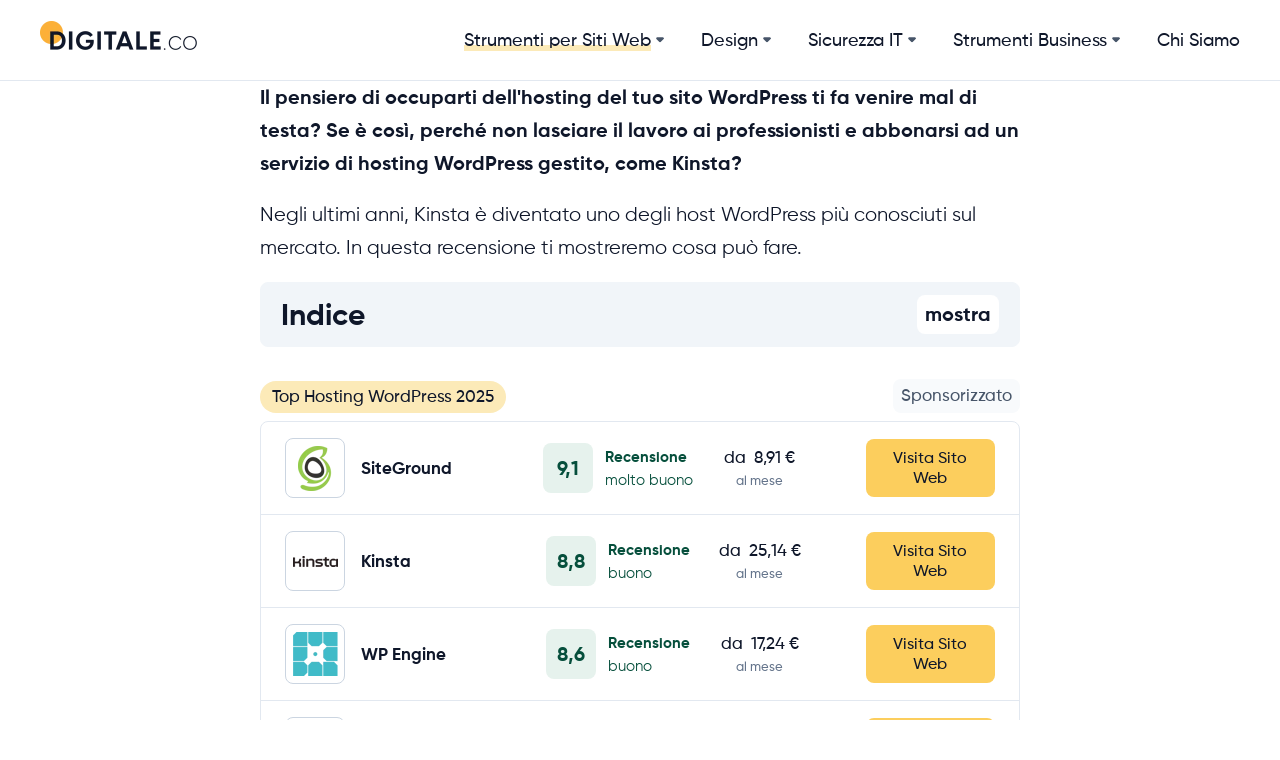

--- FILE ---
content_type: text/html; charset=utf-8
request_url: https://www.digitale.co/hosting-wordpress/kinsta
body_size: 63030
content:
<!DOCTYPE html><html lang="it" dir="ltr"><head>
  <meta charset="utf-8">
  <meta content="IE=edge" http-equiv="X-UA-Compatible">
  <meta content="width=device-width, initial-scale=1" name="viewport">
  <meta content="#161e2e" name="theme-color">
  <meta name="referrer" content="no-referrer-when-downgrade">
<link rel="stylesheet" href="/styles-YXHIOY4X.css"><link rel="preload" href="/assets/fonts/gilroy-regular.woff2" as="font" type="font/woff2" crossorigin=""><link rel="preload" href="/assets/fonts/gilroy-medium.woff2" as="font" type="font/woff2" crossorigin=""><link rel="preload" href="/assets/fonts/gilroy-bold.woff2" as="font" type="font/woff2" crossorigin=""><link rel="icon" type="image/png" sizes="180x180" href="/assets/favicons/www.digitale.co/apple-touch-icon.png"><link rel="icon" type="image/png" sizes="32x32" href="/assets/favicons/www.digitale.co/favicon-32x32.png"><link rel="icon" type="image/png" sizes="16x16" href="/assets/favicons/www.digitale.co/favicon-16x16.png"><link rel="manifest" href="/assets/favicons/www.digitale.co/site.webmanifest"><title>Kinsta Hosting WordPress Recensione: Mantiene le Promesse? | DIGITALE.co</title><meta property="og:title" content="Kinsta Hosting WordPress Recensione: Mantiene le Promesse?"><link rel="canonical" href="https://www.digitale.co/hosting-wordpress/kinsta"><link rel="alternate" hreflang="de" href="https://www.experte.de/wordpress-hosting/kinsta"><link rel="alternate" hreflang="en" href="https://www.experte.com/wordpress-hosting/kinsta"><link rel="alternate" hreflang="fr" href="https://www.experte.com/fr/hebergement-wordpress/kinsta"><link rel="alternate" hreflang="it" href="https://www.digitale.co/hosting-wordpress/kinsta"><style ng-app-id="ng">.breadcrumb-divider[_ngcontent-ng-c2731770547]:after{content:" \203a"}</style><meta property="og:image" content="https://www.digitale.co/assets/img/cover.png?text=Kinsta%20Hosting%20WordPress%3A%20Recensione"><style ng-app-id="ng">.hosting-performance[_ngcontent-ng-c3356839183]   .bar[_ngcontent-ng-c3356839183]   td[_ngcontent-ng-c3356839183]:hover{transition-duration:.3s;opacity:.8}</style><link rel="stylesheet" href="/assets/charts/charts.min.css"></head>
<body><!--nghm--><script type="text/javascript" id="ng-event-dispatch-contract">(()=>{function p(t,n,r,o,e,i,f,m){return{eventType:t,event:n,targetElement:r,eic:o,timeStamp:e,eia:i,eirp:f,eiack:m}}function u(t){let n=[],r=e=>{n.push(e)};return{c:t,q:n,et:[],etc:[],d:r,h:e=>{r(p(e.type,e,e.target,t,Date.now()))}}}function s(t,n,r){for(let o=0;o<n.length;o++){let e=n[o];(r?t.etc:t.et).push(e),t.c.addEventListener(e,t.h,r)}}function c(t,n,r,o,e=window){let i=u(t);e._ejsas||(e._ejsas={}),e._ejsas[n]=i,s(i,r),s(i,o,!0)}window.__jsaction_bootstrap=c;})();
</script><script>window.__jsaction_bootstrap(document.body,"ng",["click","touchstart"],[]);</script>

<cms ng-version="19.2.0" ngh="67" ng-server-context="ssr"><div class="flex w-full flex-wrap justify-center"><menu class="w-full" ngh="6"><div class="flex w-full justify-center border-b border-neutral-200"><div class="max-w-container w-full xl:h-[80px] flex flex-wrap xl:flex-nowrap justify-between items-center"><a class="block flex-none -mt-1" href="/"><img srcset="https://www.digitale.co/images/digitale-logo.png?h=70" src="https://www.digitale.co/images/digitale-logo.png?h=35" width="158" height="35"></a><div class="xl:hidden h-[70px] flex items-center cursor-pointer"><div class="flex-none text-[40px]" jsaction="click:;">≡</div><!----><!----></div><nav class="xl:flex w-full xl:items-center xl:w-fit-content flex-col xl:flex-row font-medium text-[18px] xl:mt-0 mt-[20px] hidden"><div class="flex flex-wrap items-stretch justify-between rounded border-b border-neutral-100 group xl:border-0 xl:bg-white xl:pr-8 last:pr-0 bg-neutral-100"><a class="block px-2 py-3 xl:p-0 xl:menu-link-active" href="/sito-web" jsaction="click:;">Strumenti per Siti Web</a><div class="grow flex justify-end items-center" jsaction="touchstart:;"><!----><svg width="10" height="6.25" viewBox="0 0 8 5" class="mr-3 fill-current text-neutral-600 xl:mx-1"><path d="M3.37496 4.025L1.14995 1.775C0.866621 1.49167 0.799955 1.16667 0.949955 0.8C1.09995 0.433334 1.38329 0.25 1.79996 0.25L6.22496 0.25C6.62496 0.25 6.90396 0.433334 7.06196 0.8C7.22062 1.16667 7.15829 1.49167 6.87496 1.775L4.64995 4.025C4.54995 4.10833 4.44996 4.175 4.34996 4.225C4.24996 4.275 4.13329 4.3 3.99996 4.3C3.88329 4.3 3.77496 4.275 3.67496 4.225C3.57496 4.175 3.47496 4.10833 3.37496 4.025Z"></path></svg><!----></div><!----><menu-item class="block w-full" ngh="1"><div class="hidden w-full justify-center xl:top-[50px] xl:left-0 xl:pt-4 bg-white xl:bg-transparent z-50 xl:absolute"><div class="bg-white border-neutral-200 max-w-[1200px] w-full mt-2 first:mt-0 flex items-start text-[18px] xl:text-[20px] leading-[28px] xl:leading-[32px] xl:rounded-lg xl:shadow-md xl:border xl:px-6 xl:pt-3 pb-3"><div class="w-full xl:w-fit-content flex-none mr-4 xl:max-h-[375px] xl:min-w-[313px] xl:overflow-y-auto vertical-scroll pr-4 relative"><a class="block mt-2 flex cursor-pointer items-center rounded-lg font-medium transition duration-500 xl:px-4 xl:py-2" href="/website-builder" jsaction="click:;"><div class="bg-neutral-50 rounded-full h-[40px] w-[40px] xl:h-[50px] xl:w-[50px] mr-[16px] flex justify-center items-center text-neutral-700"><svg-icon class="w-h-[20px] w-[20px] xl:h-[30px] xl:w-[30px]" ngh="0"><div class="fill-current svg-icon"><!--?xml version="1.0" encoding="utf-8"?-->
<svg xmlns="http://www.w3.org/2000/svg" viewBox="0 0 25 25">
  <g>
    <path d="M21.5 2h-19v0C1.67 2 1 2.67 1 3.5v18 0c0 .82.67 1.5 1.5 1.5h19v0c.82 0 1.5-.68 1.5-1.5v-18 0c0-.83-.68-1.5-1.5-1.5Zm.5 19.5v0c0 .27-.23.5-.5.5h-19v0c-.28 0-.5-.23-.5-.5v-18 0c0-.28.22-.5.5-.5h19v0c.27 0 .5.22.5.5Z"></path>
    <path d="M5 9h14V5H5Zm1-3h12v2H6Z"></path>
    <path d="M6 20h5v-9H6Zm1-8h3v7H7Z"></path>
    <path d="M13 18h5v-7h-5Zm1-6h3v5h-3Z"></path>
  </g>
</svg></div></svg-icon></div><span class="xl:shadow-none xl:hover:shadow-none">Website Builder</span></a><!----><!----><a class="block mt-2 flex cursor-pointer items-center rounded-lg font-medium transition duration-500 xl:px-4 xl:py-2" href="/ecommerce" jsaction="click:;"><div class="bg-neutral-50 rounded-full h-[40px] w-[40px] xl:h-[50px] xl:w-[50px] mr-[16px] flex justify-center items-center text-neutral-700"><svg-icon class="w-h-[20px] w-[20px] xl:h-[30px] xl:w-[30px]" ngh="0"><div class="fill-current svg-icon"><!--?xml version="1.0" encoding="utf-8"?-->
<svg xmlns="http://www.w3.org/2000/svg" viewBox="0 0 25 25">
  <g>
    <path d="M24.9 6.2v-.001c-.1-.13-.25-.2-.4-.2H6v0c-.04-.01-.07 0-.1 0l-.73-2.9v-.001c-.18-.66-.77-1.11-1.45-1.11H.48v0c-.28 0-.5.22-.5.5 0 .27.22.5.5.5H3.72V2.98c.22-.01.41.14.48.36L8 18.6v0c.05.22.25.38.48.37h.03l.16-.02 -.65 1.29v0c-.13.24-.03.54.22.67 .06.03.14.05.22.05h12v0c.27 0 .5-.23.5-.5 0-.28-.23-.5-.5-.5H9.26l.55-1.1 11.677-.9v0c.21-.02.38-.17.44-.37l3-11 -.001-.001c.04-.15.01-.31-.09-.44Zm-3.79 10.828l-12.23.94L6.14 6.99h17.7Z"></path>
    <path d="M10 22a1 1 0 1 0 0 2 1 1 0 1 0 0-2Z"></path>
    <path d="M19 22a1 1 0 1 0 0 2 1 1 0 1 0 0-2Z"></path>
    <path d="M14.14 8.14v0c.19-.2.51-.2.7 0l3 3v0c.19.19.2.5.01.7 -.2.19-.51.2-.71.01 -.01-.01-.01-.01-.02-.02l-2.15-2.15v5.79 0c0 .27-.23.5-.5.5 -.28 0-.5-.23-.5-.5v-5.8l-2.15 2.14v0c-.2.19-.52.18-.71-.02 -.19-.2-.19-.51 0-.7Z"></path>
  </g>
</svg></div></svg-icon></div><span class="xl:shadow-none xl:hover:shadow-none">Piattaforme eCommerce</span></a><!----><!----><a class="block mt-2 flex cursor-pointer items-center rounded-lg font-medium transition duration-500 xl:px-4 xl:py-2 xl:bg-primary-400" href="/hosting-wordpress" jsaction="click:;"><div class="bg-neutral-50 rounded-full h-[40px] w-[40px] xl:h-[50px] xl:w-[50px] mr-[16px] flex justify-center items-center text-neutral-700"><svg-icon class="w-h-[20px] w-[20px] xl:h-[30px] xl:w-[30px]" ngh="0"><div class="fill-current svg-icon"><!--?xml version="1.0" encoding="utf-8"?-->
<svg xmlns="http://www.w3.org/2000/svg" viewBox="0 0 512 512">
  <path d="M256 8C119.3 8 8 119.2 8 256c0 136.7 111.3 248 248 248s248-111.3 248-248C504 119.2 392.7 8 256 8zM33 256c0-32.3 6.9-63 19.3-90.7l106.4 291.4C84.3 420.5 33 344.2 33 256zm223 223c-21.9 0-43-3.2-63-9.1l66.9-194.4 68.5 187.8c.5 1.1 1 2.1 1.6 3.1-23.1 8.1-48 12.6-74 12.6zm30.7-327.5c13.4-.7 25.5-2.1 25.5-2.1 12-1.4 10.6-19.1-1.4-18.4 0 0-36.1 2.8-59.4 2.8-21.9 0-58.7-2.8-58.7-2.8-12-.7-13.4 17.7-1.4 18.4 0 0 11.4 1.4 23.4 2.1l34.7 95.2L200.6 393l-81.2-241.5c13.4-.7 25.5-2.1 25.5-2.1 12-1.4 10.6-19.1-1.4-18.4 0 0-36.1 2.8-59.4 2.8-4.2 0-9.1-.1-14.4-.3C109.6 73 178.1 33 256 33c58 0 110.9 22.2 150.6 58.5-1-.1-1.9-.2-2.9-.2-21.9 0-37.4 19.1-37.4 39.6 0 18.4 10.6 33.9 21.9 52.3 8.5 14.8 18.4 33.9 18.4 61.5 0 19.1-7.3 41.2-17 72.1l-22.2 74.3-80.7-239.6zm81.4 297.2l68.1-196.9c12.7-31.8 17-57.2 17-79.9 0-8.2-.5-15.8-1.5-22.9 17.4 31.8 27.3 68.2 27.3 107 0 82.3-44.6 154.1-110.9 192.7z" fill="currentColor"></path>
</svg></div></svg-icon></div><span class="xl:shadow-none xl:hover:shadow-none menu-link-active">Hosting WordPress</span></a><!----><!----><a class="block mt-2 flex cursor-pointer items-center rounded-lg font-medium transition duration-500 xl:px-4 xl:py-2" href="/pagespeed" jsaction="click:;"><div class="bg-neutral-50 rounded-full h-[40px] w-[40px] xl:h-[50px] xl:w-[50px] mr-[16px] flex justify-center items-center text-neutral-700"><svg-icon class="w-h-[20px] w-[20px] xl:h-[30px] xl:w-[30px]" ngh="0"><div class="fill-current svg-icon"><!--?xml version="1.0" encoding="utf-8"?-->
<svg xmlns="http://www.w3.org/2000/svg" viewBox="0 0 25 25">
  <g>
    <path d="M12.5 0v0C5.59 0 0 5.59 0 12.5 0 19.4 5.59 25 12.5 25 19.4 25 25 19.4 25 12.5v0C25 5.59 19.4 0 12.5 0ZM5.238 21.407h-.001c1.37-2.75 4.19-4.46 7.26-4.41v0c3.06-.05 5.88 1.66 7.26 4.407v0c-4.23 3.45-10.3 3.45-14.53 0Zm15.29-.69v0c-1.6-2.95-4.69-4.77-8.03-4.72v0c-3.35-.05-6.44 1.77-8.03 4.71h0c-4.55-4.44-4.64-11.72-.21-16.27 4.43-4.55 11.71-4.64 16.26-.21 4.54 4.43 4.63 11.71.2 16.26 -.07.06-.14.13-.21.2Z"></path>
    <path d="M20.853 6.85V6.84c.19-.2.18-.52-.02-.71 -.2-.19-.51-.19-.7 0l-1.03 1.03v0c-2.94-3.66-8.29-4.25-11.94-1.31 -2.01 1.61-3.18 4.05-3.18 6.62v0c0 .27.22.5.5.5 .27 0 .5-.23.5-.5l-.001-.001c-.01-4.14 3.35-7.5 7.48-7.5 2.3-.01 4.49 1.06 5.91 2.88l-6.257 6.25v0c-.2.19-.21.5-.02.7 .19.19.5.2.7.01 0-.01 0-.01.01-.02l6.121-6.13 0-.001c.67 1.14 1.02 2.44 1.029 3.76v0c0 .27.22.5.5.5 .27 0 .5-.23.5-.5v0c-.01-1.6-.46-3.15-1.3-4.494Z"></path>
    <path d="M15.5 20h-6v0c-.28 0-.5.22-.5.5 0 .27.22.5.5.5h6v0c.27 0 .5-.23.5-.5 0-.28-.23-.5-.5-.5Z"></path>
  </g>
</svg></div></svg-icon></div><span class="xl:shadow-none xl:hover:shadow-none">PageSpeed Test</span></a><!----><!----><a class="block mt-2 flex cursor-pointer items-center rounded-lg font-medium transition duration-500 xl:px-4 xl:py-2" href="/mobile-friendly" jsaction="click:;"><div class="bg-neutral-50 rounded-full h-[40px] w-[40px] xl:h-[50px] xl:w-[50px] mr-[16px] flex justify-center items-center text-neutral-700"><svg-icon class="w-h-[20px] w-[20px] xl:h-[30px] xl:w-[30px]" ngh="0"><div class="fill-current svg-icon"><!--?xml version="1.0" encoding="utf-8"?-->
<svg xmlns="http://www.w3.org/2000/svg" viewBox="0 0 25 25">
  <g fill="#353638">
    <path d="M17 0H8v0C6.34 0 5 1.34 5 3v19.74 0c-.01.72.52 1.35 1.24 1.47l0-.001c2.05.43 4.15.69 6.25.78l0 0c2.1-.1 4.19-.36 6.25-.79v0c.71-.13 1.24-.75 1.24-1.48V2.97v0c0-1.66-1.35-3-3-3Zm2 22.74v0c0 .24-.18.45-.41.49 -.26.04-.54.09-.83.14v0c-1.74.35-3.5.56-5.27.62l0 0c-1.74-.05-3.47-.26-5.17-.61 -.33-.06-.64-.12-.93-.17h0c-.24-.05-.42-.25-.41-.5v-1.74h13ZM19 20H6V3l0-.001c0-1.11.89-2 2-2h9v0c1.1 0 1.99.89 2 2Z"></path>
    <path d="M12.5 3a.5.5 0 1 0 0 1 .5.5 0 1 0 0-1Z"></path>
    <path d="M11.5 23h2v0c.27 0 .5-.23.5-.5 0-.28-.23-.5-.5-.5h-2v0c-.28 0-.5.22-.5.5 0 .27.22.5.5.5Z"></path>
  </g>
</svg></div></svg-icon></div><span class="xl:shadow-none xl:hover:shadow-none">Mobile Friendly Test</span></a><!----><!----><a class="block mt-2 flex cursor-pointer items-center rounded-lg font-medium transition duration-500 xl:px-4 xl:py-2" href="/security-check" jsaction="click:;"><div class="bg-neutral-50 rounded-full h-[40px] w-[40px] xl:h-[50px] xl:w-[50px] mr-[16px] flex justify-center items-center text-neutral-700"><svg-icon class="w-h-[20px] w-[20px] xl:h-[30px] xl:w-[30px]" ngh="0"><div class="fill-current svg-icon"><!--?xml version="1.0" encoding="utf-8"?-->
<svg xmlns="http://www.w3.org/2000/svg" viewBox="0 0 25 25">
  <g>
    <path d="M23.5 1h-15v0C7.67 1 7 1.67 7 2.5v20 0c0 .82.67 1.5 1.5 1.5h15v0c.82 0 1.5-.68 1.5-1.5v-20 0c0-.83-.68-1.5-1.5-1.5Zm.5 21.5v0c0 .27-.23.5-.5.5h-15v0c-.28 0-.5-.23-.5-.5v-20 0c0-.28.22-.5.5-.5h15v0c.27 0 .5.22.5.5Z"></path>
    <path d="M21.5 7h-6v0c-.28 0-.5.22-.5.5 0 .27.22.5.5.5h6v0c.27 0 .5-.23.5-.5 0-.28-.23-.5-.5-.5Z"></path>
    <path d="M13.14 6.146l-1.65 1.64 -.65-.65v0c-.2-.2-.52-.19-.71.01 -.19.19-.19.5 0 .69l1 1v0c.19.19.51.19.7 0l2-2v0c.19-.2.2-.51.01-.71 -.2-.2-.51-.21-.71-.02 -.01 0-.01 0-.02.01Z"></path>
    <path d="M21.5 12h-6v0c-.28 0-.5.22-.5.5 0 .27.22.5.5.5h6v0c.27 0 .5-.23.5-.5 0-.28-.23-.5-.5-.5Z"></path>
    <path d="M13.14 11.14l-1.65 1.64 -.65-.65v0c-.2-.2-.52-.19-.71.01 -.19.19-.19.5 0 .69l1 1v0c.19.19.51.19.7 0l2-2v0c.19-.2.18-.52-.02-.71 -.2-.19-.51-.19-.7 0Z"></path>
    <path d="M21.5 17h-6v0c-.28 0-.5.22-.5.5 0 .27.22.5.5.5h6v0c.27 0 .5-.23.5-.5 0-.28-.23-.5-.5-.5Z"></path>
    <path d="M13.14 16.146l-1.65 1.64 -.65-.65v0c-.2-.2-.52-.19-.71.01 -.19.19-.19.5 0 .69l1 1v0c.19.19.51.19.7 0l2-2v0c.19-.2.18-.52-.02-.71 -.2-.19-.51-.19-.7 0Z"></path>
    <path d="M3.5 1h-1v0C1.67 1 1 1.67 1 2.5v20 0c0 .82.67 1.5 1.5 1.5h1v0c.82 0 1.5-.68 1.5-1.5v-20 0C5 1.67 4.32 1 3.5 1ZM4 22.5v0c0 .27-.23.5-.5.5h-1v0c-.28 0-.5-.23-.5-.5V6h2ZM4 5H2V2.5v0c0-.28.22-.5.5-.5h1v0c.27 0 .5.22.5.5Z"></path>
  </g>
</svg></div></svg-icon></div><span class="xl:shadow-none xl:hover:shadow-none">Website Security Check</span></a><!----><!----><a class="block mt-2 flex cursor-pointer items-center rounded-lg font-medium transition duration-500 xl:px-4 xl:py-2" href="/ssl-check" jsaction="click:;"><div class="bg-neutral-50 rounded-full h-[40px] w-[40px] xl:h-[50px] xl:w-[50px] mr-[16px] flex justify-center items-center text-neutral-700"><svg-icon class="w-h-[20px] w-[20px] xl:h-[30px] xl:w-[30px]" ngh="0"><div class="fill-current svg-icon"><!--?xml version="1.0" encoding="utf-8"?-->
<svg xmlns="http://www.w3.org/2000/svg" viewBox="0 0 25 25">
  <path d="M20.5 10H19V5.5v0C19 2.46 16.53 0 13.5 0 10.46 0 8 2.46 8 5.5V10H6.5v0c-.83 0-1.5.67-1.5 1.5v12 0c0 .82.67 1.5 1.5 1.5h14v0c.82 0 1.5-.68 1.5-1.5v-12 0c0-.83-.68-1.5-1.5-1.5ZM9 5.5v0C9 3.01 11.01 1 13.5 1 15.98 1 18 3.01 18 5.5V10H9Zm12 18v0c-.01.27-.23.49-.5.5h-14v0c-.28-.01-.5-.23-.5-.5v-12 0c0-.28.22-.5.5-.5h14 0c.27 0 .49.22.5.5ZM13.5 14h-.001c-.24 0-.47.03-.69.09v0c-.82.22-1.46.84-1.7 1.65v-.001c-.31.95-.01 1.99.75 2.64l-.85 1.95v0c-.09.26.05.54.31.63 .05.01.1.02.15.02h4v0c.27-.01.49-.23.49-.51 -.01-.06-.01-.11-.03-.16l-.85-1.96h0c1.04-.9 1.16-2.47.27-3.52 -.48-.56-1.18-.88-1.91-.88Zm1.3 6h-2.62l.83-1.94 -.51-.44v0c-.47-.4-.65-1.03-.46-1.6h0c.14-.48.52-.84.99-.97v0c.13-.04.28-.06.42-.06h-.001c.82 0 1.49.67 1.5 1.5v0c-.01.43-.2.84-.53 1.12l-.51.43Z"></path>
</svg></div></svg-icon></div><span class="xl:shadow-none xl:hover:shadow-none">SSL Check</span></a><!----><!----><a class="block mt-2 flex cursor-pointer items-center rounded-lg font-medium transition duration-500 xl:px-4 xl:py-2" href="/dns-check" jsaction="click:;"><div class="bg-neutral-50 rounded-full h-[40px] w-[40px] xl:h-[50px] xl:w-[50px] mr-[16px] flex justify-center items-center text-neutral-700"><svg-icon class="w-h-[20px] w-[20px] xl:h-[30px] xl:w-[30px]" ngh="0"><div class="fill-current svg-icon"><!--?xml version="1.0" encoding="utf-8"?-->
<svg xmlns="http://www.w3.org/2000/svg" viewBox="0 0 25 25">
  <path d="M16.55 15.84l-.001-.001c3.52-3.92 3.2-9.95-.71-13.47 -3.92-3.53-9.95-3.21-13.47.7 -3.53 3.91-3.21 9.94.7 13.46 3.62 3.26 9.13 3.26 12.76 0l7.3 7.3v0c.19.19.51.18.7-.02 .18-.2.18-.51 0-.7Zm-7.06 2.15v0c-4.7 0-8.5-3.81-8.5-8.5 0-4.7 3.8-8.5 8.5-8.5 4.69 0 8.5 3.8 8.5 8.5v0c-.01 4.69-3.81 8.49-8.5 8.5Z"></path>
</svg></div></svg-icon></div><span class="xl:shadow-none xl:hover:shadow-none">DNS Check</span></a><!----><!----><a class="block mt-2 flex cursor-pointer items-center rounded-lg font-medium transition duration-500 xl:px-4 xl:py-2" href="/accessibilita" jsaction="click:;"><div class="bg-neutral-50 rounded-full h-[40px] w-[40px] xl:h-[50px] xl:w-[50px] mr-[16px] flex justify-center items-center text-neutral-700"><svg-icon class="w-h-[20px] w-[20px] xl:h-[30px] xl:w-[30px]" ngh="0"><div class="fill-current svg-icon"><!--?xml version="1.0" encoding="utf-8"?-->
<svg xmlns="http://www.w3.org/2000/svg" viewBox="0 0 25 25">
  <g>
    <path d="M22.5 1h-20v0C1.67 1 1 1.67 1 2.5v20 0c0 .82.67 1.5 1.5 1.5h20v0c.82 0 1.5-.68 1.5-1.5v-20 0c0-.83-.68-1.5-1.5-1.5Zm.5 21.5v0c0 .27-.23.5-.5.5h-20v0c-.28 0-.5-.23-.5-.5v-20 0c0-.28.22-.5.5-.5h20v0c.27 0 .5.22.5.5Z"></path>
    <path d="M6.5 16h4v0c.27 0 .5-.23.5-.5 0-.28-.23-.5-.5-.5h-4v0c-.28 0-.5.22-.5.5 0 .27.22.5.5.5Z"></path>
    <path d="M14.5 19h-4v0c-.28 0-.5.22-.5.5 0 .27.22.5.5.5h4v0c.27 0 .5-.23.5-.5 0-.28-.23-.5-.5-.5Z"></path>
    <path d="M21.5 19h-4v0c-.28 0-.5.22-.5.5 0 .27.22.5.5.5h4v0c.27 0 .5-.23.5-.5 0-.28-.23-.5-.5-.5Z"></path>
    <path d="M7.5 19h-4v0c-.28 0-.5.22-.5.5 0 .27.22.5.5.5h4v0c.27 0 .5-.23.5-.5 0-.28-.23-.5-.5-.5Z"></path>
    <path d="M14 15.5v0c0 .27.22.5.5.5h4v0c.27 0 .5-.23.5-.5 0-.28-.23-.5-.5-.5h-4v0c-.28 0-.5.22-.5.5Z"></path>
    <path d="M10.5 12h4v0c.27 0 .5-.23.5-.5 0-.28-.23-.5-.5-.5H11V9h3.5v0c.27 0 .5-.23.5-.5 0-.28-.23-.5-.5-.5H11V6h3.5v0c.27 0 .5-.23.5-.5 0-.28-.23-.5-.5-.5h-4v0c-.28 0-.5.22-.5.5v6 0c0 .27.22.5.5.5Z"></path>
  </g>
</svg></div></svg-icon></div><span class="xl:shadow-none xl:hover:shadow-none">Test di Accessibilità</span></a><!----><!----><!----></div><div class="hidden w-full flex-col justify-between rounded-lg bg-neutral-100 pt-6 pl-6 xl:flex xl:min-h-[425px]"><div class="pr-6"><div class="mb-2 font-bold">Hosting WordPress</div><div class="font-normal">Un sito web WordPress è valido tanto quanto il suo hosting. Ma quale fornitore è il migliore? Per scoprirlo, abbiamo messo alla prova 9 soluzioni gestite di hosting WordPress leader nel settore.</div></div><div class="flex items-end justify-between"><div class="mb-6"><a class="font-medium menu-link-active" href="/hosting-wordpress" jsaction="click:;">Continua a leggere</a></div><img fetchpriority="low" class="w-[200px] h-[200px]" srcset="https://www.digitale.co/images/webseite-erstellen.png?w=400 2x" src="https://www.digitale.co/images/webseite-erstellen.png?w=200"><!----></div></div><!----></div></div><!----></menu-item></div><!----><div class="flex flex-wrap items-stretch justify-between rounded border-b border-neutral-100 group xl:border-0 xl:bg-white xl:pr-8 last:pr-0"><a class="block px-2 py-3 xl:p-0 xl:menu-link" href="/design" jsaction="click:;">Design</a><div class="grow flex justify-end items-center" jsaction="touchstart:;"><!----><svg width="10" height="6.25" viewBox="0 0 8 5" class="mr-3 fill-current text-neutral-600 xl:mx-1"><path d="M3.37496 4.025L1.14995 1.775C0.866621 1.49167 0.799955 1.16667 0.949955 0.8C1.09995 0.433334 1.38329 0.25 1.79996 0.25L6.22496 0.25C6.62496 0.25 6.90396 0.433334 7.06196 0.8C7.22062 1.16667 7.15829 1.49167 6.87496 1.775L4.64995 4.025C4.54995 4.10833 4.44996 4.175 4.34996 4.225C4.24996 4.275 4.13329 4.3 3.99996 4.3C3.88329 4.3 3.77496 4.275 3.67496 4.225C3.57496 4.175 3.47496 4.10833 3.37496 4.025Z"></path></svg><!----></div><!----><menu-item class="block w-full" ngh="2"><div class="hidden w-full justify-center xl:top-[50px] xl:left-0 xl:pt-4 bg-white xl:bg-transparent z-50 xl:absolute"><div class="bg-white border-neutral-200 max-w-[1200px] w-full mt-2 first:mt-0 flex items-start text-[18px] xl:text-[20px] leading-[28px] xl:leading-[32px] xl:rounded-lg xl:shadow-md xl:border xl:px-6 xl:pt-3 pb-3"><div class="w-full xl:w-fit-content flex-none mr-4 xl:max-h-[375px] xl:min-w-[313px] xl:overflow-y-auto vertical-scroll pr-4 relative"><a class="block mt-2 flex cursor-pointer items-center rounded-lg font-medium transition duration-500 xl:px-4 xl:py-2" href="/togliere-sfondo" jsaction="click:;"><div class="bg-neutral-50 rounded-full h-[40px] w-[40px] xl:h-[50px] xl:w-[50px] mr-[16px] flex justify-center items-center text-neutral-700"><svg-icon class="w-h-[20px] w-[20px] xl:h-[30px] xl:w-[30px]" ngh="0"><div class="fill-current svg-icon"><!--?xml version="1.0" encoding="utf-8"?-->
<svg xmlns="http://www.w3.org/2000/svg" viewBox="0 0 25 25">
  <path d="M24 4v0c.55 0 1-.45 1-1V1v0c0-.56-.45-1-1-1h-2v0c-.56 0-1 .44-1 1v1H4V1v0c0-.56-.45-1-1-1H1v0C.44 0 0 .44 0 1v2 0c0 .55.44 1 1 1h1v17H1v0c-.56 0-1 .44-1 1v2 0c0 .55.44 1 1 1h2v0c.55 0 1-.45 1-1v-1h17v1 0c0 .55.44 1 1 1h2v0c.55 0 1-.45 1-1v-2 0c0-.56-.45-1-1-1h-1V4ZM1 3V1h2v2Zm2 21H1v-2h2Zm18-2H4v0c0-.56-.45-1-1-1V4v0c.55 0 1-.45 1-1h17v0c0 .55.44 1 1 1v17 0c-.56 0-1 .44-1 1Zm3 0v2h-2v-2ZM22 3V1h2v2Zm-4 7h-3V7v0c0-.56-.45-1-1-1H7v0c-.56 0-1 .44-1 1v7 0c0 .55.44 1 1 1h3v3 0c0 .55.44 1 1 1h7v0c.55 0 1-.45 1-1v-7 0c0-.56-.45-1-1-1ZM7 7h7v7H7Zm11 11h-7v-3h3v0c.55 0 1-.45 1-1v-3h3Z"></path>
</svg></div></svg-icon></div><span class="xl:shadow-none xl:hover:shadow-none">Togliere Sfondo</span></a><!----><!----><a class="block mt-2 flex cursor-pointer items-center rounded-lg font-medium transition duration-500 xl:px-4 xl:py-2" href="/editor-immagini" jsaction="click:;"><div class="bg-neutral-50 rounded-full h-[40px] w-[40px] xl:h-[50px] xl:w-[50px] mr-[16px] flex justify-center items-center text-neutral-700"><svg-icon class="w-h-[20px] w-[20px] xl:h-[30px] xl:w-[30px]" ngh="0"><div class="fill-current svg-icon"><!--?xml version="1.0" encoding="utf-8"?-->
<svg xmlns="http://www.w3.org/2000/svg" viewBox="0 0 25 25">
  <g fill="#353638">
    <path d="M23.5 0h-20v0C2.67 0 2 .67 2 1.5v18 0c0 .82.67 1.5 1.5 1.5h7.37l1.53 1.56h0c.58.57 1.52.57 2.11 0l1.53-1.57h7.44v0c.82 0 1.5-.68 1.5-1.5v-18 0c0-.83-.68-1.5-1.5-1.5Zm.5 19.5v0c0 .27-.23.5-.5.5h-7.87l-.3.3 -1.53 1.55h0c-.1.09-.22.14-.36.14v-.001c-.13 0-.25-.05-.35-.14l-1.54-1.57 -.3-.3h-7.8v0c-.28 0-.5-.23-.5-.5v-2.3l5.03-5.04 4.64 4.7v0c.21.17.52.14.7-.07 0-.01.01-.02.01-.02l5.56-7.42 5.03 6.46Zm0-5.55l-4.58-5.73v0c-.09-.14-.24-.23-.41-.24v0c-.17-.02-.33.06-.43.2l-5.69 7.57 -4.596-4.67v0c-.2-.17-.5-.16-.68.03l-4.65 4.64V1.45v0c0-.28.22-.5.5-.5h20v0c.27 0 .5.22.5.5Z"></path>
    <path d="M8 4v0c-1.11 0-2 .89-2 2 0 1.1.89 2 2 2 1.1 0 2-.9 2-2v0c0-1.11-.9-2-2-2Zm0 3v0c-.56 0-1-.45-1-1 0-.56.44-1 1-1 .55 0 1 .44 1 1v0c-.01.55-.45.99-1 1Z"></path>
  </g>
</svg></div></svg-icon></div><span class="xl:shadow-none xl:hover:shadow-none">Editor di Immagini</span></a><!----><!----><a class="block mt-2 flex cursor-pointer items-center rounded-lg font-medium transition duration-500 xl:px-4 xl:py-2" href="/logo-maker" jsaction="click:;"><div class="bg-neutral-50 rounded-full h-[40px] w-[40px] xl:h-[50px] xl:w-[50px] mr-[16px] flex justify-center items-center text-neutral-700"><svg-icon class="w-h-[20px] w-[20px] xl:h-[30px] xl:w-[30px]" ngh="0"><div class="fill-current svg-icon"><!--?xml version="1.0" encoding="utf-8"?-->
<svg xmlns="http://www.w3.org/2000/svg" viewBox="0 0 25 25">
  <path d="M24.56 2.56L22.43.43l0 0c-.59-.59-1.54-.59-2.13 0L12.42 8.3h-.001c-.29.28-.44.66-.44 1.061v2.62 0c0 .55.44 1 1 1h2.62 0c.39-.01.77-.16 1.06-.44l7.87-7.88V4.66c.58-.59.58-1.54 0-2.13 -.01-.01-.01-.01-.01-.01Zm-8.59 9.293v0c-.1.09-.23.14-.36.14h-2.63v-2.63 -.001c-.01-.14.05-.27.14-.36l6.11-6.12 2.82 2.82Zm7.87-7.88l-1.07 1.061 -2.83-2.83L21 1.13v0c.19-.2.51-.2.7 0l2.12 2.12V3.25c.19.19.19.51 0 .7ZM12.19 15.08v0c-1.13.64-2.42.95-3.72.91v0c-.48-.02-.94-.16-1.34-.41v0c1.04-1.13 1.69-2.57 1.83-4.1v-.001c.06-1.32-.96-2.44-2.28-2.5 -.08-.01-.15-.01-.23 0v0c-1.3-.09-2.42.88-2.5 2.17 -.01.1-.01.21 0 .32H3.94c-.03 1.56.57 3.07 1.66 4.19H5.6c-1.37 1.39-3.22 2.22-5.17 2.3v0c-.28 0-.5.22-.5.5 0 .27.22.5.5.5h0c2.25-.09 4.39-1.04 5.96-2.66h0c.6.4 1.3.63 2.03.65h0c1.5.05 2.99-.33 4.28-1.1v0c.22-.16.28-.48.12-.7 -.16-.23-.48-.29-.7-.13Zm-5.856-.13v0c-.9-.93-1.39-2.18-1.36-3.47H4.97c-.09-.75.45-1.42 1.2-1.5 .09-.02.19-.02.29 0h0c.76-.07 1.43.51 1.5 1.28 0 .07 0 .14 0 .21v0c-.17 1.3-.74 2.51-1.65 3.46Z"></path>
</svg></div></svg-icon></div><span class="xl:shadow-none xl:hover:shadow-none">Logo Maker</span></a><!----><!----><!----></div><!----></div></div><!----></menu-item></div><!----><div class="flex flex-wrap items-stretch justify-between rounded border-b border-neutral-100 group xl:border-0 xl:bg-white xl:pr-8 last:pr-0"><a class="block px-2 py-3 xl:p-0 xl:menu-link" href="/sicurezza-it" jsaction="click:;">Sicurezza IT</a><div class="grow flex justify-end items-center" jsaction="touchstart:;"><!----><svg width="10" height="6.25" viewBox="0 0 8 5" class="mr-3 fill-current text-neutral-600 xl:mx-1"><path d="M3.37496 4.025L1.14995 1.775C0.866621 1.49167 0.799955 1.16667 0.949955 0.8C1.09995 0.433334 1.38329 0.25 1.79996 0.25L6.22496 0.25C6.62496 0.25 6.90396 0.433334 7.06196 0.8C7.22062 1.16667 7.15829 1.49167 6.87496 1.775L4.64995 4.025C4.54995 4.10833 4.44996 4.175 4.34996 4.225C4.24996 4.275 4.13329 4.3 3.99996 4.3C3.88329 4.3 3.77496 4.275 3.67496 4.225C3.57496 4.175 3.47496 4.10833 3.37496 4.025Z"></path></svg><!----></div><!----><menu-item class="block w-full" ngh="3"><div class="hidden w-full justify-center xl:top-[50px] xl:left-0 xl:pt-4 bg-white xl:bg-transparent z-50 xl:absolute"><div class="bg-white border-neutral-200 max-w-[1200px] w-full mt-2 first:mt-0 flex items-start text-[18px] xl:text-[20px] leading-[28px] xl:leading-[32px] xl:rounded-lg xl:shadow-md xl:border xl:px-6 xl:pt-3 pb-3"><div class="w-full xl:w-fit-content flex-none mr-4 xl:max-h-[375px] xl:min-w-[313px] xl:overflow-y-auto vertical-scroll pr-4 relative"><a class="block mt-2 flex cursor-pointer items-center rounded-lg font-medium transition duration-500 xl:px-4 xl:py-2" href="/antivirus" jsaction="click:;"><div class="bg-neutral-50 rounded-full h-[40px] w-[40px] xl:h-[50px] xl:w-[50px] mr-[16px] flex justify-center items-center text-neutral-700"><svg-icon class="w-h-[20px] w-[20px] xl:h-[30px] xl:w-[30px]" ngh="0"><div class="fill-current svg-icon"><!--?xml version="1.0" encoding="utf-8"?-->
<svg xmlns="http://www.w3.org/2000/svg" viewBox="0 0 25 25">
  <g fill="#353638">
    <path d="M15.5 18v0c.27 0 .5-.23.5-.5 0-.28-.23-.5-.5-.5H2V3.5v0c0-.28.22-.5.5-.5h20v0c.27 0 .5.22.5.5v4 0c0 .27.22.5.5.5 .27 0 .5-.23.5-.5v-4 0c-.01-.83-.68-1.5-1.5-1.5h-20v0C1.67 2 1 2.67 1 3.5V17H.5v0c-.28 0-.5.22-.5.5v1 0C0 19.88 1.11 21 2.5 21h13v0c.27 0 .5-.23.5-.5 0-.28-.23-.5-.5-.5h-13v0c-.83-.01-1.5-.68-1.5-1.5V18Z"></path>
    <path d="M24 9h-6v0c-.56 0-1 .44-1 1v10 0c0 .55.44 1 1 1h6v0c.55 0 1-.45 1-1V10v0c0-.56-.45-1-1-1Zm0 11h-6V10h6Z"></path>
    <path d="M20.5 19h1v0c.27 0 .5-.23.5-.5 0-.28-.23-.5-.5-.5h-1v0c-.28 0-.5.22-.5.5 0 .27.22.5.5.5Z"></path>
  </g>
</svg></div></svg-icon></div><span class="xl:shadow-none xl:hover:shadow-none">Antivirus Software</span></a><!----><!----><a class="block mt-2 flex cursor-pointer items-center rounded-lg font-medium transition duration-500 xl:px-4 xl:py-2" href="/vpn" jsaction="click:;"><div class="bg-neutral-50 rounded-full h-[40px] w-[40px] xl:h-[50px] xl:w-[50px] mr-[16px] flex justify-center items-center text-neutral-700"><svg-icon class="w-h-[20px] w-[20px] xl:h-[30px] xl:w-[30px]" ngh="0"><div class="fill-current svg-icon"><!--?xml version="1.0" encoding="utf-8"?-->
<svg xmlns="http://www.w3.org/2000/svg" viewBox="0 0 25 25">
  <path d="M20.5 10H19V5.5v0C19 2.46 16.53 0 13.5 0 10.46 0 8 2.46 8 5.5V10H6.5v0c-.83 0-1.5.67-1.5 1.5v12 0c0 .82.67 1.5 1.5 1.5h14v0c.82 0 1.5-.68 1.5-1.5v-12 0c0-.83-.68-1.5-1.5-1.5ZM9 5.5v0C9 3.01 11.01 1 13.5 1 15.98 1 18 3.01 18 5.5V10H9Zm12 18v0c-.01.27-.23.49-.5.5h-14v0c-.28-.01-.5-.23-.5-.5v-12 0c0-.28.22-.5.5-.5h14 0c.27 0 .49.22.5.5ZM13.5 14h-.001c-.24 0-.47.03-.69.09v0c-.82.22-1.46.84-1.7 1.65v-.001c-.31.95-.01 1.99.75 2.64l-.85 1.95v0c-.09.26.05.54.31.63 .05.01.1.02.15.02h4v0c.27-.01.49-.23.49-.51 -.01-.06-.01-.11-.03-.16l-.85-1.96h0c1.04-.9 1.16-2.47.27-3.52 -.48-.56-1.18-.88-1.91-.88Zm1.3 6h-2.62l.83-1.94 -.51-.44v0c-.47-.4-.65-1.03-.46-1.6h0c.14-.48.52-.84.99-.97v0c.13-.04.28-.06.42-.06h-.001c.82 0 1.49.67 1.5 1.5v0c-.01.43-.2.84-.53 1.12l-.51.43Z"></path>
</svg></div></svg-icon></div><span class="xl:shadow-none xl:hover:shadow-none">Provider VPN</span></a><!----><!----><a class="block mt-2 flex cursor-pointer items-center rounded-lg font-medium transition duration-500 xl:px-4 xl:py-2" href="/server-proxy" jsaction="click:;"><div class="bg-neutral-50 rounded-full h-[40px] w-[40px] xl:h-[50px] xl:w-[50px] mr-[16px] flex justify-center items-center text-neutral-700"><svg-icon class="w-h-[20px] w-[20px] xl:h-[30px] xl:w-[30px]" ngh="0"><div class="fill-current svg-icon"><!--?xml version="1.0" encoding="utf-8"?-->
<svg xmlns="http://www.w3.org/2000/svg" viewBox="0 0 25 25">
  <g>
    <path d="M21 4v0c-2.33.12-4.12 2.09-4 4.42v0c.16 1.73.67 3.42 1.52 4.95l-5.698-4.56 0 0c.47-1.01.04-2.2-.97-2.67 -1.01-.48-2.2-.05-2.67.96 -.18.37-.24.8-.16 1.21l-5.48 2.43v0c-.69-.87-1.95-1.02-2.81-.33 -.87.68-1.02 1.94-.33 2.8 .54.69 1.48.94 2.31.61l5.73 7.87H8.44c-.7.85-.57 2.11.28 2.8s2.11.56 2.8-.29c.69-.86.56-2.12-.29-2.81 -.57-.46-1.33-.58-2.01-.31L3.49 13.2v0c.37-.44.53-1.03.42-1.6l5.47-2.44H9.38c.66.85 1.89 1.01 2.75.35l7.57 6.06c.24.4.48.76.67 1.04V16.6c.19.3.6.39.91.19 .07-.06.14-.12.19-.2 1.09-1.57 3.44-5.68 3.44-8.28v0c.11-2.33-1.68-4.3-4-4.42ZM1 12v0c0-.56.44-1 1-1 .55 0 1 .44 1 1 0 .55-.45 1-1 1v0c-.56-.01-1-.45-1-1Zm10 11v0c0 .55-.45 1-1 1 -.56 0-1-.45-1-1 0-.56.44-1 1-1v0c.55 0 .99.44 1 1Zm0-14v0c-.56 0-1-.45-1-1 0-.56.44-1 1-1 .55 0 1 .44 1 1v0c-.01.55-.45.99-1 1Zm10 6.73c-1.3-1.98-3.01-5.38-3.01-7.32v-.001c-.11-1.77 1.23-3.3 3-3.42v0c1.76.12 3.1 1.65 3 3.42 0 1.95-1.71 5.35-3 7.31Z"></path>
    <path d="M20.99 7a1 1 0 1 0 0 2 1 1 0 1 0 0-2Z"></path>
  </g>
</svg></div></svg-icon></div><span class="xl:shadow-none xl:hover:shadow-none">Server Proxy</span></a><!----><!----><a class="block mt-2 flex cursor-pointer items-center rounded-lg font-medium transition duration-500 xl:px-4 xl:py-2" href="/password-manager" jsaction="click:;"><div class="bg-neutral-50 rounded-full h-[40px] w-[40px] xl:h-[50px] xl:w-[50px] mr-[16px] flex justify-center items-center text-neutral-700"><svg-icon class="w-h-[20px] w-[20px] xl:h-[30px] xl:w-[30px]" ngh="0"><div class="fill-current svg-icon"><!--?xml version="1.0" encoding="utf-8"?-->
<svg xmlns="http://www.w3.org/2000/svg" viewBox="0 0 25 25">
  <path d="M13 17v0c0 .55-.45 1-1 1 -.56 0-1-.45-1-1 0-.56.44-1 1-1v0c.55 0 1 .44 1 1Zm-6-1v0c-.56 0-1 .44-1 1 0 .55.44 1 1 1 .55 0 1-.45 1-1v0c0-.56-.45-1-1-1Zm10 0v0c-.56 0-1 .44-1 1 0 .55.44 1 1 1 .55 0 1-.45 1-1v0c0-.56-.45-1-1-1Zm4-5.5v13 0c0 .82-.68 1.5-1.5 1.5h-15v0c-.83 0-1.5-.68-1.5-1.5v-13 0C3 9.67 3.67 9 4.5 9H6V6v0c0-3.32 2.68-6 6-6 3.31 0 6 2.68 6 6v3h1.5v0c.82 0 1.5.67 1.5 1.5ZM7 9h10V6v0c0-2.77-2.24-5-5-5C9.23 1 7 3.23 7 6Zm13 1.5v0c-.01-.28-.23-.5-.5-.5h-15v0c-.28 0-.5.22-.5.5v13 0c0 .27.22.49.5.5h15v0c.27-.01.49-.23.5-.5Z"></path>
</svg></div></svg-icon></div><span class="xl:shadow-none xl:hover:shadow-none">Password Manager</span></a><!----><!----><a class="block mt-2 flex cursor-pointer items-center rounded-lg font-medium transition duration-500 xl:px-4 xl:py-2" href="/password-check" jsaction="click:;"><div class="bg-neutral-50 rounded-full h-[40px] w-[40px] xl:h-[50px] xl:w-[50px] mr-[16px] flex justify-center items-center text-neutral-700"><svg-icon class="w-h-[20px] w-[20px] xl:h-[30px] xl:w-[30px]" ngh="0"><div class="fill-current svg-icon"><!--?xml version="1.0" encoding="utf-8"?-->
<svg xmlns="http://www.w3.org/2000/svg" viewBox="0 0 25 25">
  <g fill="#353638">
    <path d="M2 0v11c0 4.625 5.43 12 10.5 12C17.56 23 23 15.625 23 11V0Zm20 11c0 4.24-5.19 11-9.5 11C8.18 22 3 15.24 3 11V1h19Z"></path>
    <path d="M12.5 20v0c.27 0 .5-.23.5-.5 0-.28-.23-.5-.5-.5C9.54 19 6 14.39 6 11.5V4h4.5v0c.27 0 .5-.23.5-.5 0-.28-.23-.5-.5-.5h-5v0c-.28 0-.5.22-.5.5v8c0 3.43 3.95 8.5 7.5 8.5Z"></path>
  </g>
</svg></div></svg-icon></div><span class="xl:shadow-none xl:hover:shadow-none">Password Check</span></a><!----><!----><a class="block mt-2 flex cursor-pointer items-center rounded-lg font-medium transition duration-500 xl:px-4 xl:py-2" href="/generatore-password" jsaction="click:;"><div class="bg-neutral-50 rounded-full h-[40px] w-[40px] xl:h-[50px] xl:w-[50px] mr-[16px] flex justify-center items-center text-neutral-700"><svg-icon class="w-h-[20px] w-[20px] xl:h-[30px] xl:w-[30px]" ngh="0"><div class="fill-current svg-icon"><!--?xml version="1.0" encoding="utf-8"?-->
<svg xmlns="http://www.w3.org/2000/svg" viewBox="0 0 25 25">
  <path d="M20.5 10H19V5.5v0C19 2.46 16.53 0 13.5 0 10.46 0 8 2.46 8 5.5V10H6.5v0c-.83 0-1.5.67-1.5 1.5v12 0c0 .82.67 1.5 1.5 1.5h14v0c.82 0 1.5-.68 1.5-1.5v-12 0c0-.83-.68-1.5-1.5-1.5ZM9 5.5v0C9 3.01 11.01 1 13.5 1 15.98 1 18 3.01 18 5.5V10H9Zm12 18v0c-.01.27-.23.49-.5.5h-14v0c-.28-.01-.5-.23-.5-.5v-12 0c0-.28.22-.5.5-.5h14 0c.27 0 .49.22.5.5ZM13.5 14h-.001c-.24 0-.47.03-.69.09v0c-.82.22-1.46.84-1.7 1.65v-.001c-.31.95-.01 1.99.75 2.64l-.85 1.95v0c-.09.26.05.54.31.63 .05.01.1.02.15.02h4v0c.27-.01.49-.23.49-.51 -.01-.06-.01-.11-.03-.16l-.85-1.96h0c1.04-.9 1.16-2.47.27-3.52 -.48-.56-1.18-.88-1.91-.88Zm1.3 6h-2.62l.83-1.94 -.51-.44v0c-.47-.4-.65-1.03-.46-1.6h0c.14-.48.52-.84.99-.97v0c.13-.04.28-.06.42-.06h-.001c.82 0 1.49.67 1.5 1.5v0c-.01.43-.2.84-.53 1.12l-.51.43Z"></path>
</svg></div></svg-icon></div><span class="xl:shadow-none xl:hover:shadow-none">Generatore Password</span></a><!----><!----><a class="block mt-2 flex cursor-pointer items-center rounded-lg font-medium transition duration-500 xl:px-4 xl:py-2" href="/browser-privacy-check" jsaction="click:;"><div class="bg-neutral-50 rounded-full h-[40px] w-[40px] xl:h-[50px] xl:w-[50px] mr-[16px] flex justify-center items-center text-neutral-700"><svg-icon class="w-h-[20px] w-[20px] xl:h-[30px] xl:w-[30px]" ngh="0"><div class="fill-current svg-icon"><!--?xml version="1.0" encoding="utf-8"?-->
<svg xmlns="http://www.w3.org/2000/svg" viewBox="0 0 25 25">
  <g fill="#353638">
    <path d="M23.5 3h-22v0C.67 3 0 3.67 0 4.5v18 0c0 .82.67 1.49 1.5 1.5h22v0c.82-.01 1.49-.68 1.5-1.5v-18 0c-.01-.83-.68-1.5-1.5-1.5ZM1 4.5v0c0-.28.22-.5.5-.5H8v3H1Zm23 18v0c0 .27-.23.5-.5.5h-22v0c-.28 0-.5-.23-.5-.5V8h23ZM24 7H9V4h14.5v0c.27 0 .5.22.5.5Z"></path>
    <path d="M2 5h1v1H2Z"></path>
    <path d="M4 5h1v1H4Z"></path>
    <path d="M6 5h1v1H6Z"></path>
  </g>
</svg></div></svg-icon></div><span class="xl:shadow-none xl:hover:shadow-none">Browser Privacy Check</span></a><!----><!----><a class="block mt-2 flex cursor-pointer items-center rounded-lg font-medium transition duration-500 xl:px-4 xl:py-2" href="/censura-internet" jsaction="click:;"><div class="bg-neutral-50 rounded-full h-[40px] w-[40px] xl:h-[50px] xl:w-[50px] mr-[16px] flex justify-center items-center text-neutral-700"><svg-icon class="w-h-[20px] w-[20px] xl:h-[30px] xl:w-[30px]" ngh="0"><div class="fill-current svg-icon"><!--?xml version="1.0" encoding="utf-8"?-->
<svg xmlns="http://www.w3.org/2000/svg" viewBox="0 0 25 25">
  <path d="M12.5 0v0C5.59 0 0 5.59 0 12.5 0 19.4 5.59 25 12.5 25 19.4 25 25 19.4 25 12.5v0C25 5.59 19.4 0 12.5 0ZM24 12.5v0c-.01 2.87-1.09 5.64-3.04 7.75L4.73 4.02l0 0c4.66-4.3 11.92-4 16.22.66 1.95 2.12 3.04 4.9 3.03 7.79Zm-23 0v0c0-2.88 1.08-5.65 3.03-7.76l16.22 16.22v0c-4.67 4.29-11.93 3.99-16.23-.67 -1.96-2.13-3.05-4.91-3.04-7.8Z"></path>
</svg></div></svg-icon></div><span class="xl:shadow-none xl:hover:shadow-none">Controllo Censura Internet</span></a><!----><!----><!----></div><!----></div></div><!----></menu-item></div><!----><div class="flex flex-wrap items-stretch justify-between rounded border-b border-neutral-100 group xl:border-0 xl:bg-white xl:pr-8 last:pr-0"><a class="block px-2 py-3 xl:p-0 xl:menu-link" href="/business" jsaction="click:;">Strumenti Business</a><div class="grow flex justify-end items-center" jsaction="touchstart:;"><!----><svg width="10" height="6.25" viewBox="0 0 8 5" class="mr-3 fill-current text-neutral-600 xl:mx-1"><path d="M3.37496 4.025L1.14995 1.775C0.866621 1.49167 0.799955 1.16667 0.949955 0.8C1.09995 0.433334 1.38329 0.25 1.79996 0.25L6.22496 0.25C6.62496 0.25 6.90396 0.433334 7.06196 0.8C7.22062 1.16667 7.15829 1.49167 6.87496 1.775L4.64995 4.025C4.54995 4.10833 4.44996 4.175 4.34996 4.225C4.24996 4.275 4.13329 4.3 3.99996 4.3C3.88329 4.3 3.77496 4.275 3.67496 4.225C3.57496 4.175 3.47496 4.10833 3.37496 4.025Z"></path></svg><!----></div><!----><menu-item class="block w-full" ngh="4"><div class="hidden w-full justify-center xl:top-[50px] xl:left-0 xl:pt-4 bg-white xl:bg-transparent z-50 xl:absolute"><div class="bg-white border-neutral-200 max-w-[1200px] w-full mt-2 first:mt-0 flex items-start text-[18px] xl:text-[20px] leading-[28px] xl:leading-[32px] xl:rounded-lg xl:shadow-md xl:border xl:px-6 xl:pt-3 pb-3"><div class="w-full xl:w-fit-content flex-none mr-4 xl:max-h-[375px] xl:min-w-[313px] xl:overflow-y-auto vertical-scroll pr-4 relative"><a class="block mt-2 flex cursor-pointer items-center rounded-lg font-medium transition duration-500 xl:px-4 xl:py-2" href="/video-conferenza" jsaction="click:;"><div class="bg-neutral-50 rounded-full h-[40px] w-[40px] xl:h-[50px] xl:w-[50px] mr-[16px] flex justify-center items-center text-neutral-700"><svg-icon class="w-h-[20px] w-[20px] xl:h-[30px] xl:w-[30px]" ngh="0"><div class="fill-current svg-icon"><!--?xml version="1.0" encoding="utf-8"?-->
<svg xmlns="http://www.w3.org/2000/svg" viewBox="0 0 25 25">
  <g>
    <path d="M23.5 1h-22v0C.67 1 0 1.67 0 2.5v16 0c0 .82.67 1.5 1.5 1.5h12.663 0c.11-.01.21.03.3.1l4.92 3.7v0c.43.33 1.06.24 1.4-.2 .13-.18.2-.39.2-.61v-3h2.5v0c.82 0 1.5-.68 1.5-1.5v-16 0c0-.83-.68-1.5-1.5-1.5Zm.5 17.5v0c0 .27-.23.5-.5.5h-2.8v0c-.39 0-.7.31-.7.7l-.001 3.3 -4.926-3.7h0c-.27-.2-.59-.31-.92-.31H1.49v0c-.28 0-.5-.23-.5-.5v-16 0c0-.28.22-.5.5-.5h22v0c.27 0 .5.22.5.5Z"></path>
    <path d="M15 8v0c0-.56-.45-1-1-1H8v0c-.56 0-1 .44-1 1v5 0c0 .55.44 1 1 1h6v0c.55 0 1-.45 1-1v-1l3 2V7l-3 2Zm-1 5H8V8h6Zm3-4.13v3.263l-2.45-1.64Z"></path>
  </g>
</svg></div></svg-icon></div><span class="xl:shadow-none xl:hover:shadow-none">Video Conferenza</span></a><!----><!----><a class="block mt-2 flex cursor-pointer items-center rounded-lg font-medium transition duration-500 xl:px-4 xl:py-2" href="/email-verification" jsaction="click:;"><div class="bg-neutral-50 rounded-full h-[40px] w-[40px] xl:h-[50px] xl:w-[50px] mr-[16px] flex justify-center items-center text-neutral-700"><svg-icon class="w-h-[20px] w-[20px] xl:h-[30px] xl:w-[30px]" ngh="0"><div class="fill-current svg-icon"><!--?xml version="1.0" encoding="utf-8"?-->
<svg xmlns="http://www.w3.org/2000/svg" viewBox="0 0 25 25">
  <g>
    <path d="M18.5 7h-17v0C.67 7 0 7.67 0 8.5v12 0c0 .82.67 1.5 1.5 1.5h17v0c.82 0 1.5-.68 1.5-1.5v-12 0c0-.83-.68-1.5-1.5-1.5Zm0 1v0c.27 0 .5.22.5.5v.95l-8.461 5.42v0c-.33.21-.76.21-1.08 0L.99 9.45v-.96 0c0-.28.22-.5.5-.5Zm.5 12.5v0c0 .27-.23.5-.5.5h-17v0c-.28 0-.5-.23-.5-.5v-9.86l7.92 5.07v0c.65.42 1.5.42 2.15 0l7.92-5.08Z"></path>
    <path d="M24.85 1.14v0c-.2-.2-.52-.2-.71 0l-3.68 3.67 -1.65-1.21v0c-.22-.18-.53-.15-.71.06 -.18.21-.15.52.06.7l2 1.5V5.85c.19.16.49.15.67-.04l4-4v0c.19-.2.19-.52 0-.71 -.01-.01-.01-.01-.01-.01Z"></path>
  </g>
</svg></div></svg-icon></div><span class="xl:shadow-none xl:hover:shadow-none">Email Verification</span></a><!----><!----><a class="block mt-2 flex cursor-pointer items-center rounded-lg font-medium transition duration-500 xl:px-4 xl:py-2" href="/spam-checker" jsaction="click:;"><div class="bg-neutral-50 rounded-full h-[40px] w-[40px] xl:h-[50px] xl:w-[50px] mr-[16px] flex justify-center items-center text-neutral-700"><svg-icon class="w-h-[20px] w-[20px] xl:h-[30px] xl:w-[30px]" ngh="0"><div class="fill-current svg-icon"><!--?xml version="1.0" encoding="utf-8"?-->
<svg xmlns="http://www.w3.org/2000/svg" viewBox="0 0 25 25">
  <g>
    <path d="M20.5 0v0C18.01 0 16 2.01 16 4.5 16 6.98 18.01 9 20.5 9 22.98 9 25 6.98 25 4.5v0C25 2.01 22.98 0 20.5 0Zm0 8v0C18.56 8 17 6.43 17 4.5v0c0-.76.25-1.49.7-2.09l4.88 4.88v0c-.61.45-1.34.7-2.09.7Zm2.79-1.42L18.41 1.7V1.69c.6-.46 1.33-.71 2.08-.71V.98c1.93 0 3.5 1.56 3.5 3.5v0c-.01.75-.26 1.48-.71 2.08Z"></path>
    <path d="M19 19.5v0c0 .27-.23.5-.5.5h-17v0c-.28 0-.5-.23-.5-.5V9.64l7.92 5.07v0c.65.42 1.5.42 2.15 0l7.76-4.98v0c-.39-.13-.75-.29-1.093-.49l-7.21 4.61v0c-.33.21-.76.21-1.08 0L.97 8.42v-.96 0c0-.28.22-.5.5-.5H15.58h0c-.17-.32-.3-.66-.4-1H1.47v0c-.83 0-1.5.67-1.5 1.5v12 0c0 .82.67 1.5 1.5 1.5h17v0c.82 0 1.5-.68 1.5-1.5V9.93v0c-.34-.04-.68-.1-1-.19Z"></path>
  </g>
</svg></div></svg-icon></div><span class="xl:shadow-none xl:hover:shadow-none">Spam Checker</span></a><!----><!----><a class="block mt-2 flex cursor-pointer items-center rounded-lg font-medium transition duration-500 xl:px-4 xl:py-2" href="/verifica-partita-iva" jsaction="click:;"><div class="bg-neutral-50 rounded-full h-[40px] w-[40px] xl:h-[50px] xl:w-[50px] mr-[16px] flex justify-center items-center text-neutral-700"><svg-icon class="w-h-[20px] w-[20px] xl:h-[30px] xl:w-[30px]" ngh="0"><div class="fill-current svg-icon"><!--?xml version="1.0" encoding="utf-8"?-->
<svg xmlns="http://www.w3.org/2000/svg" viewBox="0 0 25 25">
  <g fill="#353638" fill-rule="evenodd">
    <path d="M24 22v-1 0c0-.56-.45-1-1-1v-8 0c.55 0 1-.45 1-1V9.71v0c-.01-.46-.21-.89-.56-1.17L13.114.2v0c-.37-.29-.88-.29-1.24 0L1.54 8.54v0c-.36.28-.56.71-.56 1.16v1.28 0c0 .55.44 1 1 1v8 0c-.56 0-1 .44-1 1v1 0c-.56 0-1 .44-1 1v1 0c0 .55.44 1 1 1h23v0c.55 0 1-.45 1-1v-1 0c0-.56-.45-1-1-1Zm-2-2h-1v-8h1Zm-5 0v-8h3v8Zm-2 0v-8h1v8Zm-4 0v-8h3v8Zm-2 0v-8h1v8Zm-4 0v-8h3v8Zm-3-9v-1h21v1ZM12.5 1l9.9 8H2.58ZM3 12h1v8H3Zm-1 9h21v1H2Zm22 3H1v-1h23Z"></path>
    <path d="M12.5 7v0c.82 0 1.5-.68 1.5-1.5 0-.83-.68-1.5-1.5-1.5 -.83 0-1.5.67-1.5 1.5v0c0 .82.67 1.5 1.5 1.5Zm0-2v0c.27 0 .5.22.5.5 0 .27-.23.5-.5.5 -.28 0-.5-.23-.5-.5v0c0-.28.22-.5.5-.5Z"></path>
  </g>
</svg></div></svg-icon></div><span class="xl:shadow-none xl:hover:shadow-none">Verifica Validità Partita IVA</span></a><!----><!----><!----></div><!----></div></div><!----></menu-item></div><!----><div class="flex flex-wrap items-stretch justify-between rounded border-b border-neutral-100 group xl:border-0 xl:bg-white xl:pr-8 last:pr-0"><a class="block px-2 py-3 xl:p-0 xl:menu-link" href="/chi-siamo" jsaction="click:;">Chi Siamo</a><!----><menu-item class="block w-full" ngh="5"><div class="hidden w-full justify-center xl:top-[50px] xl:left-0 xl:pt-4 bg-white xl:bg-transparent z-50 xl:absolute"><div class="bg-white border-neutral-200 max-w-[1200px] w-full mt-2 first:mt-0 flex items-start text-[18px] xl:text-[20px] leading-[28px] xl:leading-[32px] xl:rounded-lg xl:shadow-md xl:border xl:px-6 xl:pt-3 pb-3"><div class="w-full xl:w-fit-content flex-none mr-4 xl:max-h-[375px] xl:min-w-[313px] xl:overflow-y-auto vertical-scroll pr-4 relative"><!----></div><!----></div></div><!----></menu-item></div><!----><!----></nav></div></div><!----></menu><main class="min-h-[100vh]"><router-outlet></router-outlet><page ngh="66"><content ngh="65"><article ngh="64"><div class="max-w-container w-full min-h-[100vh] article relative"><div class="flex flex-col items-center"><div class="w-[1200px]"></div><article-header ngh="11"><!----><review-header ngh="9"><div class="mb-block"><!----><div class="w-screen bg-neutral-50 pt-8 pb-8"><div class="w-full max-w-container mx-auto grid lg:grid-cols-2 gap-4 items-stretch"><div class="w-full border border-neutral-300 bg-white p-4 rounded-lg"><div class="h-[75px] flex items-center mb-text"><img style="max-width: 250px; max-height: 75px;" src="https://www.digitale.co/images/kinsta-logo-1.png?w=250&amp;h=75&amp;fm=png" srcset="https://www.digitale.co/images/kinsta-logo-1.png?w=500&amp;h=150&amp;fm=png 2x"></div><div class="flex items-center mb-3"><stars size="25" class="block w-fit-content mr-2" ngh="7"><div class="relative min-w-[fit-content]"><div class="grid grid-cols-5"><svg fill="currentColor" viewBox="0 0 20 20" class="block text-neutral-300" style="width: 25px; height: 25px;"><use href="#svg-star"></use></svg><svg fill="currentColor" viewBox="0 0 20 20" class="block text-neutral-300" style="width: 25px; height: 25px;"><use href="#svg-star"></use></svg><svg fill="currentColor" viewBox="0 0 20 20" class="block text-neutral-300" style="width: 25px; height: 25px;"><use href="#svg-star"></use></svg><svg fill="currentColor" viewBox="0 0 20 20" class="block text-neutral-300" style="width: 25px; height: 25px;"><use href="#svg-star"></use></svg><svg fill="currentColor" viewBox="0 0 20 20" class="block text-neutral-300" style="width: 25px; height: 25px;"><use href="#svg-star"></use></svg><!----></div><div class="absolute top-0 left-0 overflow-hidden" style="width: 88%;"><div class="grid grid-cols-5" style="width: 125px;"><svg fill="currentColor" viewBox="0 0 20 20" class="block h-4 w-4 text-primary-300" style="width: 25px; height: 25px;"><use href="#svg-star"></use></svg><svg fill="currentColor" viewBox="0 0 20 20" class="block h-4 w-4 text-primary-300" style="width: 25px; height: 25px;"><use href="#svg-star"></use></svg><svg fill="currentColor" viewBox="0 0 20 20" class="block h-4 w-4 text-primary-300" style="width: 25px; height: 25px;"><use href="#svg-star"></use></svg><svg fill="currentColor" viewBox="0 0 20 20" class="block h-4 w-4 text-primary-300" style="width: 25px; height: 25px;"><use href="#svg-star"></use></svg><svg fill="currentColor" viewBox="0 0 20 20" class="block h-4 w-4 text-primary-300" style="width: 25px; height: 25px;"><use href="#svg-star"></use></svg><!----></div></div></div></stars><div class="text-h3 text-neutral-700">buono</div></div><div class="text-tool font-medium mb-text">Kinsta è un host WordPress altamente raffinato, che combina solide velocità, elevati standard di sicurezza e una bellissima interfaccia in un'offerta premium che vale il suo prezzo altrettanto premium.</div><!----><div class="btn btn-xl btn-primary w-fit-content" jsaction="click:;">Prova subito
          Kinsta
        <!---->* </div></div><div class="bg-neutral-100 rounded-lg flex items-center"><product-review class="block w-full" ngh="8"><div class="flex flex-wrap sm:flex-nowrap gap-4"><!----><div class="w-full bg-neutral-100 rounded-lg px-4 pt-3"><div><div class="text-tool flex justify-between pb-2"><div class="">Configurazione &amp; Usabilità</div><div class="flex"><div class="font-medium">9,4 / 10</div><!----></div></div><div class="w-full bg-neutral-200 h-[6px] rounded-sm mb-text"><div class="h-[6px] rounded-sm bg-gradient-to-r to-green-200 from-green-500" style="width: 94%;"></div></div><!----></div><div><div class="text-tool flex justify-between pb-2"><div class="">Sicurezza</div><div class="flex"><div class="font-medium">9,4 / 10</div><!----></div></div><div class="w-full bg-neutral-200 h-[6px] rounded-sm mb-text"><div class="h-[6px] rounded-sm bg-gradient-to-r to-green-200 from-green-500" style="width: 94%;"></div></div><!----></div><div><div class="text-tool flex justify-between pb-2"><div class="">Assistenza clienti</div><div class="flex"><div class="font-medium">8,6 / 10</div><!----></div></div><div class="w-full bg-neutral-200 h-[6px] rounded-sm mb-text"><div class="h-[6px] rounded-sm bg-gradient-to-r to-green-200 from-green-500" style="width: 86%;"></div></div><!----></div><div><div class="text-tool flex justify-between pb-2"><div class="">Performance</div><div class="flex"><div class="font-medium">8,6 / 10</div><!----></div></div><div class="w-full bg-neutral-200 h-[6px] rounded-sm mb-text"><div class="h-[6px] rounded-sm bg-gradient-to-r to-green-200 from-green-500" style="width: 86%;"></div></div><!----></div><div><div class="text-tool flex justify-between pb-2"><div class="">Technik &amp; Features</div><div class="flex"><div class="font-medium">8,0 / 10</div><!----></div></div><div class="w-full bg-neutral-200 h-[6px] rounded-sm mb-text"><div class="h-[6px] rounded-sm bg-gradient-to-r to-green-200 from-green-500" style="width: 80%;"></div></div><!----></div><!----></div></div><!----></product-review></div></div></div><!----></div></review-header><!----><div class="w-screen flex justify-center"><div class="max-w-container mb-[24px] lg:mb-[32px] w-full"><div class="max-w-text w-full pt-[32px] lg:pt-[40px] mx-auto"><div class="flex justify-between flex-wrap gap-2 items-center mb-[18px] lg:mb-[32px]"><a internallink="" class="flex items-center rounded-3xl px-3 py-[5px] bg-primary-200 w-fit-content" href="https://www.digitale.co/hosting-wordpress" jsaction="click:;"><div class="h-[8px] w-[8px] rounded-full bg-primary-400 mr-2"></div><div class="uppercase text-[14px] sm:text-[15px] tracking-[0.6px] font-bold leading-none">Hosting WordPress</div></a><!----><!----><!----></div><!----><h1 class="text-title">Kinsta Hosting WordPress - Recensione: Mantiene le Promesse?</h1><!----><div class="flex items-start mt-[18px] lg:mt-[24px]"><div class="flex flex-wrap gap-y-3"><a class="flex items-center mr-5 lg:mr-8" href="#autore"><responsive-image params="fit=crop" class="h-[35px] w-[35px] sm:h-[40px] sm:w-[40px] mr-2" ngh="10"><picture class="flex justify-center max-w-full" style="width: 40px; aspect-ratio: 0;"><!----><img style="max-height: 40px; max-width: min(40px, 100%);" class="rounded-full" srcset="https://www.digitale.co/images/janis-von-bleichert.jpg?w=80&amp;h=80&amp;fit=crop 2x" loading="eager" src="https://www.digitale.co/images/janis-von-bleichert.jpg?w=40&amp;h=40&amp;fit=crop" alt=""></picture></responsive-image><!----><div class="sm:text-[18px]"><div>Autore</div><div class="font-bold">Janis von Bleichert</div></div></a><!----><!----><!----></div><!----><!----></div><!----></div><!----><!----></div></div><!----><!----></article-header><!----><!----><!----><!----><!----><!----><!----><!----><!----><!----><!----><!----><!----><!----><!----><!----><!----><!----><!----><!----><!----><!----><!----><!----><!----><!----><!----><!----><!----><!----><!----><!----><!----><!----><!----><!----><!----><!----><!----><!----><paragraph class="block w-full text-body max-w-text overflow-x-auto mb-text last:mb-0" id="cec3096f" ngh="0"><div internallink="" jsaction="click:;"><p><strong>Il pensiero di occuparti dell'hosting del tuo sito WordPress ti fa venire mal di testa? Se è così, perché non lasciare il lavoro ai professionisti e abbonarsi ad un servizio di hosting WordPress gestito, come Kinsta?</strong></p></div></paragraph><!----><!----><!----><!----><!----><!----><!----><!----><!----><!----><!----><!----><!----><!----><!----><!----><!----><!----><!----><!----><!----><!----><!----><!----><!----><!----><!----><!----><!----><!----><!----><!----><!----><!----><!----><!----><!----><!----><!----><!----><!----><paragraph class="block w-full text-body max-w-text overflow-x-auto mb-text last:mb-0" id="b2f52a24" ngh="0"><div internallink="" jsaction="click:;"><p>Negli ultimi anni, Kinsta è diventato uno degli host WordPress più conosciuti sul mercato. In questa recensione ti mostreremo cosa può fare.</p></div></paragraph><!----><!----><!----><!----><!----><!----><!----><!----><!----><!----><!----><!----><!----><!----><!----><!----><!----><!----><!----><!----><!----><!----><!----><!----><!----><!----><!----><!----><!----><!----><!----><!----><!----><!----><!----><!----><!----><!----><!----><!----><!----><!----><!----><toc class="block w-screen max-w-text mb-block" ngh="12"><div class="bg-neutral-100 border border-neutral-100 lg:rounded-lg text-body flex flex-col items-center px-[12px] sm:px-[20px] py-3"><div class="text-h3 font-medium w-full max-w-text flex justify-between items-center group cursor-pointer" jsaction="click:;">Indice<!----><span class="ml-4 rounded-lg bg-white px-2 py-[2px] lg:py-[3px] text-body group-hover:bg-neutral-200">mostra<!----><!----><!----></span></div><ul class="w-full max-w-text mt-h2 list-decimal ml-[32px] lg:ml-[40px] hidden"><li><a href="#23e66154">Cos'è Kinsta?</a><!----></li><!----><li><a href="#73322533">Kinsta Hosting WordPress: Recensione</a><ul><li class="ml-[14px] mb-[4px] last:mb-[8px] text-neutral-700"><a class="text-link-hover" href="#b8fe242b">Configurazione e Utilizzo</a></li><li class="ml-[14px] mb-[4px] last:mb-[8px] text-neutral-700"><a class="text-link-hover" href="#358d0c38">Tecnologia e Funzionalità</a></li><li class="ml-[14px] mb-[4px] last:mb-[8px] text-neutral-700"><a class="text-link-hover" href="#58fa38ef">Sicurezza</a></li><li class="ml-[14px] mb-[4px] last:mb-[8px] text-neutral-700"><a class="text-link-hover" href="#4deb0780">Prestazioni</a></li><li class="ml-[14px] mb-[4px] last:mb-[8px] text-neutral-700"><a class="text-link-hover" href="#be1bbbf9">Supporto</a></li><li class="ml-[14px] mb-[4px] last:mb-[8px] text-neutral-700"><a class="text-link-hover" href="#9a14fafe">Prezzi</a></li><!----></ul><!----></li><!----><li><a href="#2cb450df">Conclusioni</a><!----></li><!----><li><a href="#7497932c">Recensioni dei Clienti</a><!----></li><!----><li><a href="#7703367a">Alternative</a><!----></li><!----><li><a href="#f7e0eaf1">Domande Frequenti</a><!----></li><!----><!----></ul></div></toc><div class="w-full max-w-content mb-block"><promotion source="promotion_in_content" ngh="19"><!----><!----><comparison-promotion ngh="18"><div class="flex justify-between items-end"><div class="bg-primary-200 rounded-3xl text-center text-tool mb-2 px-[12px] py-[3px] font-medium w-fit-content"> Top Hosting WordPress 2025 </div><div class="text-neutral-600 text-tool bg-neutral-50 rounded-lg px-2 py-1 font-medium mb-2">Sponsorizzato</div><!----></div><comparison-block productview="short" ngh="17"><comparison class="w-full block" ngh="16"><div responsivecontainer="" class="flex flex-wrap w-full @container"><svg xmlns="http://www.w3.org/2000/svg" xmlns:xlink="http://www.w3.org/1999/xlink" style="display: none;"><symbol viewBox="0 0 25 25" id="filter" xmlns="http://www.w3.org/2000/svg"><g fill-rule="evenodd"><path d="M21.5 5h-18a.5.5 0 000 1h18a.5.5 0 000-1zM19.5 9h-14a.5.5 0 000 1h14a.5.5 0 000-1zM17.5 13h-10a.5.5 0 000 1h10a.5.5 0 000-1zM15.5 17h-6a.5.5 0 000 1h6a.5.5 0 000-1zM13.5 21h-2a.5.5 0 000 1h2a.5.5 0 000-1z"></path></g></symbol><symbol viewBox="0 0 25 25" id="arrow_up_down" xmlns="http://www.w3.org/2000/svg"><path d="M13.8831,8.18,7.7682.36a1,1,0,0,0-1.5365,0L.1168,8.18A.5.5,0,0,0,.501,9H4V23.5A1.5,1.5,0,0,0,5.5,25h3A1.5,1.5,0,0,0,10,23.5V9h3.499A.5.5,0,0,0,13.8831,8.18ZM10,8H9V23.5a.5.5,0,0,1-.5.5h-3a.5.5,0,0,1-.5-.5V8H1.5266L6.9984,1h.0009l5.4744,7Z"></path><path d="M24.4989,16H21V1.5A1.5,1.5,0,0,0,19.5,0h-3A1.5,1.5,0,0,0,15,1.5V16H11.501a.5.5,0,0,0-.3842.82l6.1149,7.82a1,1,0,0,0,1.5365,0l6.1149-7.82A.5.5,0,0,0,24.4989,16Zm-6.4795,8.0239L12.5262,17H16V1.5a.5.5,0,0,1,.5-.5h3a.5.5,0,0,1,.5.5V17h3.4771Z"></path></symbol></svg><!----><!----><div class="flex-1 max-w-full"><!----><!----><!----><div class="relative border border-neutral-200 rounded-lg bg-white overflow-hidden"><!----><product class="" ngh="15"><!----><!----><!----><!----><!----><!----><product-view-short ngh="14"><div class="grid grid-cols-12 gap-2 items-center py-4 px-3 md:px-6 border-b border-neutral-200 hover:bg-neutral-50 transition"><div class="col-span-2 md:col-span-1 border border-neutral-300 overflow-hidden rounded-lg w-[50px] h-[50px] md:h-[60px] md:w-[60px] flex items-center justify-center cursor-pointer sm:order-1" jsaction="click:;"><responsive-image maxwidth="45" maxheight="45" class="flex items-center justify-center w-[45px] h-[45px] md:h-[55px] md:w-[55px]" ngh="10"><picture class="flex justify-center max-w-full" style="width: 45px; aspect-ratio: 0;"><!----><img style="max-height: 45px; max-width: min(45px, 100%);" class="" srcset="https://www.digitale.co/images/siteground-symbol.png?w=90&amp;h=90 2x" loading="lazy" src="https://www.digitale.co/images/siteground-symbol.png?w=45&amp;h=45" alt=""></picture></responsive-image></div><div class="col-span-5 sm:col-span-3 md:col-span-2 text-tool font-medium sm:order-3 md:order-4"><div class="font-medium text-center">da&nbsp;<!----><!----> 8,91&nbsp;€ </div><!----><div class="text-neutral-500 text-tool-xs text-center">al mese</div><!----></div><div class="col-span-5 sm:col-span-3 md:col-span-3 flex flex-wrap justify-end sm:order-4 md:order-5 relative"><product-button class="block" ngh="13"><!----><button class="btn btn-primary w-[129px]" jsaction="click:;">Visita Sito Web<!----><!----></button><!----></product-button></div><div class="col-span-7 md:col-span-3 md:pl-4 whitespace-nowrap font-bold text-tool flex-grow overflow-hidden cursor-pointer sm:order-5 md:order-2" jsaction="click:;">SiteGround</div><div class="col-span-5 sm:col-span-4 md:col-span-3 sm:order-2 md:order-3 flex justify-center"><a internallink="" class="flex items-center text-tool-sm text-green-900 md:ml-4" href="https://www.digitale.co/hosting-wordpress/siteground" jsaction="click:;"><div class="flex sm:bg-green-50 rounded-lg text-body font-bold sm:w-[50px] sm:h-[50px] items-center justify-center">9,1 </div><div class="ml-2 sm:ml-3"><div class="hidden sm:block font-bold">Recensione</div> molto buono </div></a><!----></div></div></product-view-short><!----><!----></product><product class="" ngh="15"><!----><!----><!----><!----><!----><!----><product-view-short ngh="14"><div class="grid grid-cols-12 gap-2 items-center py-4 px-3 md:px-6 border-b border-neutral-200 hover:bg-neutral-50 transition"><div class="col-span-2 md:col-span-1 border border-neutral-300 overflow-hidden rounded-lg w-[50px] h-[50px] md:h-[60px] md:w-[60px] flex items-center justify-center cursor-pointer sm:order-1" jsaction="click:;"><responsive-image maxwidth="45" maxheight="45" class="flex items-center justify-center w-[45px] h-[45px] md:h-[55px] md:w-[55px]" ngh="10"><picture class="flex justify-center max-w-full" style="width: 45px; aspect-ratio: 0;"><!----><img style="max-height: 45px; max-width: min(45px, 100%);" class="" srcset="https://www.digitale.co/images/kinsta-logo-1.png?w=90&amp;h=90 2x" loading="lazy" src="https://www.digitale.co/images/kinsta-logo-1.png?w=45&amp;h=45" alt=""></picture></responsive-image></div><div class="col-span-5 sm:col-span-3 md:col-span-2 text-tool font-medium sm:order-3 md:order-4"><div class="font-medium text-center">da&nbsp;<!----><!----> 25,14&nbsp;€ </div><!----><div class="text-neutral-500 text-tool-xs text-center">al mese</div><!----></div><div class="col-span-5 sm:col-span-3 md:col-span-3 flex flex-wrap justify-end sm:order-4 md:order-5 relative"><product-button class="block" ngh="13"><!----><button class="btn btn-primary w-[129px]" jsaction="click:;">Visita Sito Web<!----><!----></button><!----></product-button></div><div class="col-span-7 md:col-span-3 md:pl-4 whitespace-nowrap font-bold text-tool flex-grow overflow-hidden cursor-pointer sm:order-5 md:order-2" jsaction="click:;">Kinsta</div><div class="col-span-5 sm:col-span-4 md:col-span-3 sm:order-2 md:order-3 flex justify-center"><a internallink="" class="flex items-center text-tool-sm text-green-900 md:ml-4" href="https://www.digitale.co/hosting-wordpress/kinsta" jsaction="click:;"><div class="flex sm:bg-green-50 rounded-lg text-body font-bold sm:w-[50px] sm:h-[50px] items-center justify-center">8,8 </div><div class="ml-2 sm:ml-3"><div class="hidden sm:block font-bold">Recensione</div> buono </div></a><!----></div></div></product-view-short><!----><!----></product><product class="" ngh="15"><!----><!----><!----><!----><!----><!----><product-view-short ngh="14"><div class="grid grid-cols-12 gap-2 items-center py-4 px-3 md:px-6 border-b border-neutral-200 hover:bg-neutral-50 transition"><div class="col-span-2 md:col-span-1 border border-neutral-300 overflow-hidden rounded-lg w-[50px] h-[50px] md:h-[60px] md:w-[60px] flex items-center justify-center cursor-pointer sm:order-1" jsaction="click:;"><responsive-image maxwidth="45" maxheight="45" class="flex items-center justify-center w-[45px] h-[45px] md:h-[55px] md:w-[55px]" ngh="10"><picture class="flex justify-center max-w-full" style="width: 45px; aspect-ratio: 0;"><!----><img style="max-height: 45px; max-width: min(45px, 100%);" class="" srcset="https://www.digitale.co/images/wpengine-symbol.png?w=90&amp;h=90 2x" loading="lazy" src="https://www.digitale.co/images/wpengine-symbol.png?w=45&amp;h=45" alt=""></picture></responsive-image></div><div class="col-span-5 sm:col-span-3 md:col-span-2 text-tool font-medium sm:order-3 md:order-4"><div class="font-medium text-center">da&nbsp;<!----><!----> 17,24&nbsp;€ </div><!----><div class="text-neutral-500 text-tool-xs text-center">al mese</div><!----></div><div class="col-span-5 sm:col-span-3 md:col-span-3 flex flex-wrap justify-end sm:order-4 md:order-5 relative"><product-button class="block" ngh="13"><!----><button class="btn btn-primary w-[129px]" jsaction="click:;">Visita Sito Web<!----><!----></button><!----></product-button></div><div class="col-span-7 md:col-span-3 md:pl-4 whitespace-nowrap font-bold text-tool flex-grow overflow-hidden cursor-pointer sm:order-5 md:order-2" jsaction="click:;">WP Engine</div><div class="col-span-5 sm:col-span-4 md:col-span-3 sm:order-2 md:order-3 flex justify-center"><a internallink="" class="flex items-center text-tool-sm text-green-900 md:ml-4" href="https://www.digitale.co/hosting-wordpress/wp-engine" jsaction="click:;"><div class="flex sm:bg-green-50 rounded-lg text-body font-bold sm:w-[50px] sm:h-[50px] items-center justify-center">8,6 </div><div class="ml-2 sm:ml-3"><div class="hidden sm:block font-bold">Recensione</div> buono </div></a><!----></div></div></product-view-short><!----><!----></product><product class="" ngh="15"><!----><!----><!----><!----><!----><!----><product-view-short ngh="14"><div class="grid grid-cols-12 gap-2 items-center py-4 px-3 md:px-6 border-b border-neutral-200 hover:bg-neutral-50 transition"><div class="col-span-2 md:col-span-1 border border-neutral-300 overflow-hidden rounded-lg w-[50px] h-[50px] md:h-[60px] md:w-[60px] flex items-center justify-center cursor-pointer sm:order-1" jsaction="click:;"><responsive-image maxwidth="45" maxheight="45" class="flex items-center justify-center w-[45px] h-[45px] md:h-[55px] md:w-[55px]" ngh="10"><picture class="flex justify-center max-w-full" style="width: 45px; aspect-ratio: 0;"><!----><img style="max-height: 45px; max-width: min(45px, 100%);" class="" srcset="https://www.digitale.co/images/hostinger-symbol.png?w=90&amp;h=90 2x" loading="lazy" src="https://www.digitale.co/images/hostinger-symbol.png?w=45&amp;h=45" alt=""></picture></responsive-image></div><div class="col-span-5 sm:col-span-3 md:col-span-2 text-tool font-medium sm:order-3 md:order-4"><div class="font-medium text-center">da&nbsp;<!----><!----> 3,68&nbsp;€ </div><!----><div class="text-neutral-500 text-tool-xs text-center">al mese</div><!----></div><div class="col-span-5 sm:col-span-3 md:col-span-3 flex flex-wrap justify-end sm:order-4 md:order-5 relative"><product-button class="block" ngh="13"><!----><button class="btn btn-primary w-[129px]" jsaction="click:;">Visita Sito Web<!----><!----></button><!----></product-button></div><div class="col-span-7 md:col-span-3 md:pl-4 whitespace-nowrap font-bold text-tool flex-grow overflow-hidden cursor-pointer sm:order-5 md:order-2" jsaction="click:;">Hostinger</div><div class="col-span-5 sm:col-span-4 md:col-span-3 sm:order-2 md:order-3 flex justify-center"><a internallink="" class="flex items-center text-tool-sm text-green-900 md:ml-4" href="https://www.digitale.co/hosting-wordpress/hostinger" jsaction="click:;"><div class="flex sm:bg-green-50 rounded-lg text-body font-bold sm:w-[50px] sm:h-[50px] items-center justify-center">8,6 </div><div class="ml-2 sm:ml-3"><div class="hidden sm:block font-bold">Recensione</div> buono </div></a><!----></div></div></product-view-short><!----><!----></product><!----><div class="border border-neutral-200 rounded-lg bg-neutral-50 hover:bg-neutral-100 cursor-pointer py-3 text-neutral-600 flex justify-center text-tool font-bold border-0 bg-white rounded-t-none hover:bg-neutral-50 !font-medium py-2" jsaction="click:;"><div>mostra tutto</div><svg viewBox="0 0 25 25" class="mt-[2px] ml-2 w-4 h-4"><use href="#svg-arrow-down"></use></svg></div><!----></div></div></div></comparison><!----><!----></comparison-block></comparison-promotion><!----></promotion></div><!----><!----><!----><!----><!----><!----><!----><!----><!----><!----><!----><!----><!----><!----><!----><!----><!----><!----><!----><!----><!----><!----><!----><!----><!----><!----><!----><!----><!----><!----><!----><!----><!----><!----><!----><!----><!----><!----><!----><div class="flex w-full items-start mb-text max-w-text"><div class="rounded-full h-[24px] w-[24px] lg:h-[32px] lg:w-[32px] bg-primary-400 absolute z-0 mt-[16px] lg:mt-[18px] -ml-[8px] lg:-ml-[12px]"></div><!----><!----><!----><!----><!----><!----><!----><!----><h2 class="relative z-10 text-h1 mt-h1" id="23e66154">Cos'è Kinsta?</h2><!----><!----><!----></div><!----><!----><!----><!----><!----><!----><!----><!----><!----><!----><!----><!----><!----><!----><!----><!----><!----><!----><!----><!----><!----><!----><!----><!----><!----><!----><!----><!----><!----><!----><!----><!----><!----><!----><!----><!----><!----><!----><!----><!----><!----><!----><!----><paragraph class="block w-full text-body max-w-text overflow-x-auto mb-text last:mb-0" id="4394da2a" ngh="0"><div internallink="" jsaction="click:;"><p><a href="https://link.digitale.co/p/kinsta" target="_blank" rel="nofollow" class="text-link">Kinsta</a>*<span class="inline-block ml-[3px] external-symbol"></span> è un servizio di web hosting californiano fondato nel 2013 con l'obiettivo di diventare "la migliore piattaforma di hosting al mondo". È arrivato sul mercato con <a href="https://www.digitale.co/hosting-wordpress" class="text-link">l'hosting WordPress gestito</a>, ma da allora ha aggiunto una gamma di altri prodotti e servizi al suo portafoglio, come hosting di database e app.</p></div></paragraph><!----><!----><!----><!----><!----><!----><!----><!----><!----><!----><!----><!----><!----><!----><!----><!----><!----><!----><!----><!----><!----><!----><!----><!----><!----><!----><!----><!----><!----><!----><!----><!----><!----><!----><!----><!----><!----><!----><!----><!----><!----><paragraph class="block w-full text-body max-w-text overflow-x-auto mb-text last:mb-0" id="5e370a21" ngh="0"><div internallink="" jsaction="click:;"><p>Oggi Kinsta è una potenza globale, con clienti in 128 paesi e più di 35 data center in tutto il mondo. Pensiamo che questo sia un motivo più che sufficiente per esaminarlo in dettaglio.</p></div></paragraph><!----><!----><!----><!----><!----><!----><!----><!----><!----><!----><!----><!----><!----><!----><!----><!----><!----><!----><!----><!----><!----><!----><!----><!----><!----><!----><!----><!----><!----><!----><!----><!----><!----><!----><!----><!----><!----><!----><!----><!----><div class="flex w-full items-start mb-text max-w-text"><div class="rounded-full h-[24px] w-[24px] lg:h-[32px] lg:w-[32px] bg-primary-400 absolute z-0 mt-[16px] lg:mt-[18px] -ml-[8px] lg:-ml-[12px]"></div><!----><!----><!----><!----><!----><!----><!----><!----><h2 class="relative z-10 text-h1 mt-h1" id="73322533">Kinsta Hosting WordPress: Recensione</h2><!----><!----><!----></div><!----><!----><!----><!----><!----><!----><!----><!----><!----><!----><!----><!----><!----><!----><!----><!----><!----><!----><!----><!----><!----><!----><!----><!----><!----><!----><!----><!----><!----><!----><!----><!----><!----><!----><!----><!----><!----><!----><!----><!----><!----><!----><!----><!----><!----><!----><!----><!----><!----><!----><!----><!----><!----><!----><!----><!----><!----><!----><!----><!----><!----><!----><!----><!----><!----><!----><!----><!----><!----><!----><product-review class="block w-full max-w-content mb-block" ngh="21"><div class="flex flex-wrap sm:flex-nowrap gap-4"><div class="w-full sm:w-36 lg:w-40 flex-none flex items-center sm:block"><div class="w-36 mr-3 sm:mr-0 lg:w-full bg-neutral-100 py-2 flex flex-col items-center justify-center rounded-lg sm:mb-3"><div class="text-tool">Recensione</div><div class="text-h1">8,8</div><div class="text-tool">buono</div></div><!----><div class="w-36 lg:w-full"><product-button size="wide" source="rating" hidenopartnership="true" class="block" ngh="20"><!----><button class="btn btn-primary w-full" jsaction="click:;">Visita Sito Web<!---->*<!----><!----></button><!----></product-button><!----></div></div><!----><div class="w-full bg-neutral-100 rounded-lg px-4 pt-3"><div><div class="text-tool flex justify-between pb-2"><div class="">Configurazione &amp; Usabilità</div><div class="flex"><div class="font-medium">9,4 / 10</div><!----></div></div><div class="w-full bg-neutral-200 h-[6px] rounded-sm mb-text"><div class="h-[6px] rounded-sm bg-gradient-to-r to-green-200 from-green-500" style="width: 94%;"></div></div><!----></div><div><div class="text-tool flex justify-between pb-2"><div class="">Sicurezza</div><div class="flex"><div class="font-medium">9,4 / 10</div><!----></div></div><div class="w-full bg-neutral-200 h-[6px] rounded-sm mb-text"><div class="h-[6px] rounded-sm bg-gradient-to-r to-green-200 from-green-500" style="width: 94%;"></div></div><!----></div><div><div class="text-tool flex justify-between pb-2"><div class="">Assistenza clienti</div><div class="flex"><div class="font-medium">8,6 / 10</div><!----></div></div><div class="w-full bg-neutral-200 h-[6px] rounded-sm mb-text"><div class="h-[6px] rounded-sm bg-gradient-to-r to-green-200 from-green-500" style="width: 86%;"></div></div><!----></div><div><div class="text-tool flex justify-between pb-2"><div class="">Performance</div><div class="flex"><div class="font-medium">8,6 / 10</div><!----></div></div><div class="w-full bg-neutral-200 h-[6px] rounded-sm mb-text"><div class="h-[6px] rounded-sm bg-gradient-to-r to-green-200 from-green-500" style="width: 86%;"></div></div><!----></div><div><div class="text-tool flex justify-between pb-2"><div class="">Technik &amp; Features</div><div class="flex"><div class="font-medium">8,0 / 10</div><!----></div></div><div class="w-full bg-neutral-200 h-[6px] rounded-sm mb-text"><div class="h-[6px] rounded-sm bg-gradient-to-r to-green-200 from-green-500" style="width: 80%;"></div></div><!----></div><!----></div></div><!----></product-review><!----><!----><!----><!----><!----><!----><!----><!----><!----><!----><!----><!----><!----><!----><!----><!----><!----><!----><!----><!----><!----><!----><!----><list type="pro" ngh="23"><div class="lg:rounded-lg max-w-content w-screen px-[12px] sm:px-[24px] flex flex-col items-center py-6 mb-block bg-green-50"><!----><ul class="w-full text-body max-w-text"><li class="flex group mb-text last:mb-0"><!----><!----><!----><div class="rounded-full h-[16px] w-[16px] sm:h-[18px] sm:w-[18px] lg:h-[20px] lg:w-[20px] absolute mt-[6px] text-green-50 bg-green-400"><svg viewBox="0 0 25 25" class="fill-current"><use href="#svg-check"></use></svg></div><!----><!----><!----><div class="ml-[24px] sm:ml-[30px] lg:ml-[36px]"><text ngh="22"><paragraph class="block w-full text-body max-w-text overflow-x-auto mb-text last:mb-0" ngh="0"><div internallink="" jsaction="click:;"><p><strong>Buone prestazioni<br></strong>Nel nostro test, Kinsta ha mostrato tempi di risposta rapidi, una solida disponibilità e prestazione complessive soddisfacenti.</p></div></paragraph><!----><!----><!----><!----><!----><!----></text></div><!----><!----></li><li class="flex group mb-text last:mb-0"><!----><!----><!----><div class="rounded-full h-[16px] w-[16px] sm:h-[18px] sm:w-[18px] lg:h-[20px] lg:w-[20px] absolute mt-[6px] text-green-50 bg-green-400"><svg viewBox="0 0 25 25" class="fill-current"><use href="#svg-check"></use></svg></div><!----><!----><!----><div class="ml-[24px] sm:ml-[30px] lg:ml-[36px]"><text ngh="22"><paragraph class="block w-full text-body max-w-text overflow-x-auto mb-text last:mb-0" ngh="0"><div internallink="" jsaction="click:;"><p><strong>Interfaccia utente intuitiva</strong><br>La dashboard di Kinsta è una delle migliori in circolazione: i principianti ​​​​di WordPress si adatteranno rapidamente, mentre i professionisti potranno sfruttare l'ampia selezione di funzionalità e opzioni di configurazione.</p></div></paragraph><!----><!----><!----><!----><!----><!----></text></div><!----><!----></li><li class="flex group mb-text last:mb-0"><!----><!----><!----><div class="rounded-full h-[16px] w-[16px] sm:h-[18px] sm:w-[18px] lg:h-[20px] lg:w-[20px] absolute mt-[6px] text-green-50 bg-green-400"><svg viewBox="0 0 25 25" class="fill-current"><use href="#svg-check"></use></svg></div><!----><!----><!----><div class="ml-[24px] sm:ml-[30px] lg:ml-[36px]"><text ngh="22"><paragraph class="block w-full text-body max-w-text overflow-x-auto mb-text last:mb-0" ngh="0"><div internallink="" jsaction="click:;"><p><strong>Supporto valido</strong><br>Non abbiamo mai aspettato più di qualche minuto prima che un rappresentante del servizio clienti rispondesse alla nostra domanda. Oltre a ciò, il supporto statico di Kinsta nel suo centro assistenza è eccellente.</p></div></paragraph><!----><!----><!----><!----><!----><!----></text></div><!----><!----></li><li class="flex group mb-text last:mb-0"><!----><!----><!----><div class="rounded-full h-[16px] w-[16px] sm:h-[18px] sm:w-[18px] lg:h-[20px] lg:w-[20px] absolute mt-[6px] text-green-50 bg-green-400"><svg viewBox="0 0 25 25" class="fill-current"><use href="#svg-check"></use></svg></div><!----><!----><!----><div class="ml-[24px] sm:ml-[30px] lg:ml-[36px]"><text ngh="22"><paragraph class="block w-full text-body max-w-text overflow-x-auto mb-text last:mb-0" ngh="0"><div internallink="" jsaction="click:;"><p><strong>Alta sicurezza con una promessa</strong><br>Kinsta offre una protezione di prim'ordine e un impegno di sicurezza per aiutarti a rimuovere il malware dal tuo sito in caso di attacco e ripararlo senza alcun costo.</p></div></paragraph><!----><!----><!----><!----><!----><!----></text></div><!----><!----></li><!----></ul></div></list><!----><!----><!----><!----><!----><!----><!----><!----><!----><!----><!----><!----><!----><!----><!----><!----><!----><!----><!----><!----><!----><!----><!----><!----><!----><!----><!----><!----><!----><!----><!----><!----><!----><!----><!----><!----><!----><!----><!----><!----><list type="con" ngh="24"><div class="lg:rounded-lg max-w-content w-screen px-[12px] sm:px-[24px] flex flex-col items-center py-6 mb-block bg-red-50"><!----><ul class="w-full text-body max-w-text"><li class="flex group mb-text last:mb-0"><!----><!----><!----><!----><div class="rounded-full h-[16px] w-[16px] sm:h-[18px] sm:w-[18px] lg:h-[20px] lg:w-[20px] absolute mt-[6px] text-red-50 bg-red-400"><svg viewBox="0 0 25 25" class="fill-current"><use href="#svg-cross"></use></svg></div><!----><!----><div class="ml-[24px] sm:ml-[30px] lg:ml-[36px]"><text ngh="22"><paragraph class="block w-full text-body max-w-text overflow-x-auto mb-text last:mb-0" ngh="0"><div internallink="" jsaction="click:;"><p><strong>Backup brevi</strong><br>Kinsta conserva i backup solo per 14 giorni, mentre altri host li conservano per molto più tempo.</p></div></paragraph><!----><!----><!----><!----><!----><!----></text></div><!----><!----></li><li class="flex group mb-text last:mb-0"><!----><!----><!----><!----><div class="rounded-full h-[16px] w-[16px] sm:h-[18px] sm:w-[18px] lg:h-[20px] lg:w-[20px] absolute mt-[6px] text-red-50 bg-red-400"><svg viewBox="0 0 25 25" class="fill-current"><use href="#svg-cross"></use></svg></div><!----><!----><div class="ml-[24px] sm:ml-[30px] lg:ml-[36px]"><text ngh="22"><paragraph class="block w-full text-body max-w-text overflow-x-auto mb-text last:mb-0" ngh="0"><div internallink="" jsaction="click:;"><p><strong>Costoso</strong><br>Rispetto agli altri servizi da noi recensiti, Kinsta è costoso. Oltre a ciò, dovrai pagare un extra per un dominio e l'hosting email.</p></div></paragraph><!----><!----><!----><!----><!----><!----></text></div><!----><!----></li><!----></ul></div></list><!----><!----><!----><!----><!----><!----><!----><!----><!----><!----><!----><!----><!----><!----><!----><!----><!----><!----><!----><!----><!----><!----><!----><!----><!----><!----><div class="flex w-full items-start mb-text max-w-text"><!----><!----><!----><div class="flex-none mt-[11px] lg:mt-[16px] bg-neutral-900 text-neutral-50 h-[26px] w-[26px] lg:h-[32px] lg:w-[32px] rounded-lg mr-[8px] flex items-center justify-center text-[20px] lg:text-[24px] font-bold">1. </div><!----><!----><!----><!----><!----><!----><h3 class="relative z-10 text-h2 mt-h2" id="b8fe242b">Configurazione e Utilizzo</h3><!----><!----></div><!----><!----><!----><!----><!----><!----><!----><!----><!----><!----><!----><!----><!----><!----><!----><!----><!----><!----><!----><!----><!----><!----><!----><!----><!----><!----><!----><!----><!----><!----><!----><!----><!----><!----><!----><!----><!----><!----><!----><!----><!----><!----><!----><paragraph class="block w-full text-body max-w-text overflow-x-auto mb-text last:mb-0" id="e4f81b02" ngh="0"><div internallink="" jsaction="click:;"><p>
</p></div></paragraph><!----><!----><!----><!----><!----><!----><!----><!----><!----><!----><!----><!----><!----><!----><!----><!----><!----><!----><!----><!----><!----><!----><!----><!----><!----><!----><!----><!----><!----><!----><!----><!----><!----><!----><!----><!----><!----><!----><!----><!----><!----><paragraph class="block w-full text-body max-w-text overflow-x-auto mb-text last:mb-0" id="582b291b" ngh="0"><div internallink="" jsaction="click:;"><p>Sopra ogni altra cosa, l’hosting WordPress gestito dovrebbe essere semplice. Nella maggior parte dei casi è possibile capire se è così o meno al momento della configurazione di un servizio.</p></div></paragraph><!----><!----><!----><!----><!----><!----><!----><!----><!----><!----><!----><!----><!----><!----><!----><!----><!----><!----><!----><!----><!----><!----><!----><!----><!----><!----><!----><!----><!----><!----><!----><!----><!----><!----><!----><!----><!----><!----><!----><!----><!----><paragraph class="block w-full text-body max-w-text overflow-x-auto mb-text last:mb-0" id="61c6a486" ngh="0"><div internallink="" jsaction="click:;"><p>Kinsta è facile da usare fin dall'inizio. Nel giro di pochi minuti avrai un account e sarai nella dashboard della piattaforma, che è altamente intuitiva. Clicca sul pulsante "Crea un sito" nell'area del sito WordPress e segui le istruzioni. È possibile installare un'istanza WordPress, creare un nuovo ambiente senza WordPress o clonarne uno esistente.</p></div></paragraph><!----><!----><!----><!----><!----><!----><!----><!----><!----><!----><!----><!----><!----><!----><!----><!----><!----><!----><!----><!----><!----><!----><!----><!----><!----><!----><!----><!----><!----><!----><!----><!----><!----><!----><!----><!----><!----><!----><!----><!----><!----><!----><!----><!----><!----><!----><image-block class="block w-screen overflow-hidden border-neutral-200 mb-block max-w-content lg:w-fit-content lg:rounded-lg lg:border" ngh="26"><responsive-image ngh="25"><picture class="flex justify-center max-w-full" style="width: 800px; aspect-ratio: 1.75;"><source media="(max-width: 400px)" srcset="https://www.digitale.co/images/kinsta-dashboard-en.png?w=400, https://www.digitale.co/images/kinsta-dashboard-en.png?w=800 2x"><!----><img style="max-width: min(800px, 100%);" class="" srcset="https://www.digitale.co/images/kinsta-dashboard-en.png?w=1600 2x" loading="lazy" src="https://www.digitale.co/images/kinsta-dashboard-en.png?w=800" alt=""></picture></responsive-image><paragraph class="block mt-3 mb-2 text-tool text-neutral-600 px-1 text-center" style="max-width: 800px;" ngh="0"><div internallink="" jsaction="click:;"><p>È facile installare un'istanza WordPress su Kinsta.</p></div></paragraph><!----></image-block><!----><!----><!----><!----><!----><!----><!----><!----><!----><!----><!----><!----><!----><!----><!----><!----><!----><!----><!----><!----><!----><!----><!----><!----><!----><!----><!----><!----><!----><!----><!----><!----><!----><!----><!----><!----><!----><paragraph class="block w-full text-body max-w-text overflow-x-auto mb-text last:mb-0" id="13f4f5e6" ngh="0"><div internallink="" jsaction="click:;"><p>Durante l'installazione della tua istanza WordPress, dovrai inserire alcuni dati di base (titolo della pagina, nome dell'amministratore, password) e selezionare un data center. Abbiamo scelto quello di Francoforte per poter archiviare i nostri dati in Germania.</p></div></paragraph><!----><!----><!----><!----><!----><!----><!----><!----><!----><!----><!----><!----><!----><!----><!----><!----><!----><!----><!----><!----><!----><!----><!----><!----><!----><!----><!----><!----><!----><!----><!----><!----><!----><!----><!----><!----><!----><!----><!----><!----><!----><paragraph class="block w-full text-body max-w-text overflow-x-auto mb-text last:mb-0" id="567c32c6" ngh="0"><div internallink="" jsaction="click:;"><p>Dopodiché, Kinsta si prenderà cura del resto, presentandoti il ​​sito finito in pochi minuti.</p></div></paragraph><!----><!----><!----><!----><!----><!----><!----><!----><!----><!----><!----><!----><!----><!----><!----><!----><!----><!----><!----><!----><!----><!----><!----><!----><!----><!----><!----><!----><!----><!----><!----><!----><!----><!----><!----><!----><!----><!----><!----><!----><div class="flex w-full items-start mb-text max-w-text"><!----><!----><!----><!----><!----><!----><!----><!----><!----><!----><h4 class="text-h3 mt-h3" id="63d25280">Dashboard di Kinsta: hosting elegante e semplice</h4><!----></div><!----><!----><!----><!----><!----><!----><!----><!----><!----><!----><!----><!----><!----><!----><!----><!----><!----><!----><!----><!----><!----><!----><!----><!----><!----><!----><!----><!----><!----><!----><!----><!----><!----><!----><!----><!----><!----><!----><!----><!----><!----><!----><!----><paragraph class="block w-full text-body max-w-text overflow-x-auto mb-text last:mb-0" id="c1be02d3" ngh="0"><div internallink="" jsaction="click:;"><p>Ora che hai finito di installare la tua istanza WordPress, esploriamo l'interfaccia utente di Kinsta. Questa è divisa in quattro aree, tra le quali puoi muoverti utilizzando il menu principale a sinistra. Nello specifico sono:</p></div></paragraph><!----><!----><!----><!----><!----><!----><!----><!----><!----><!----><!----><!----><!----><!----><!----><!----><!----><!----><!----><!----><!----><!----><!----><!----><!----><!----><!----><!----><!----><!----><!----><!----><!----><!----><!----><!----><!----><!----><!----><!----><!----><!----><!----><!----><!----><!----><!----><!----><!----><list type="bullet" class="block w-full max-w-text" ngh="27"><div class="mb-text"><!----><ul class="w-full text-body max-w-text"><li class="flex group mb-text last:mb-0"><div class="rounded-full h-[16px] w-[16px] lg:h-[18px] lg:w-[18px] bg-primary-200 mt-[6px] lg:mt-[8px] flex flex-none justify-center items-center ul-outer"><div class="rounded-full h-[8px] w-[8px] lg:h-[10px] lg:w-[10px] bg-primary-400 ul-inner"></div></div><!----><!----><!----><!----><!----><!----><!----><div class="pl-[10px] lg:pl-[14px]"><text ngh="22"><paragraph class="block w-full text-body max-w-text overflow-x-auto mb-text last:mb-0" ngh="0"><div internallink="" jsaction="click:;"><p><strong>Dashboard</strong> - il tuo centro di comando in cui ti verrà fornita una panoramica delle tue attività, notifiche, statistiche di WordPress e collegamenti a risorse aggiuntive. C'è anche un collegamento rapido al tuo sito WordPress.</p></div></paragraph><!----><!----><!----><!----><!----><!----></text></div><!----></li><li class="flex group mb-text last:mb-0"><div class="rounded-full h-[16px] w-[16px] lg:h-[18px] lg:w-[18px] bg-primary-200 mt-[6px] lg:mt-[8px] flex flex-none justify-center items-center ul-outer"><div class="rounded-full h-[8px] w-[8px] lg:h-[10px] lg:w-[10px] bg-primary-400 ul-inner"></div></div><!----><!----><!----><!----><!----><!----><!----><div class="pl-[10px] lg:pl-[14px]"><text ngh="22"><paragraph class="block w-full text-body max-w-text overflow-x-auto mb-text last:mb-0" ngh="0"><div internallink="" jsaction="click:;"><p><strong>Applicazioni</strong> - se usi Kinsta per ospitare database e applicazioni, potrai gestirle qui.</p></div></paragraph><!----><!----><!----><!----><!----><!----></text></div><!----></li><li class="flex group mb-text last:mb-0"><div class="rounded-full h-[16px] w-[16px] lg:h-[18px] lg:w-[18px] bg-primary-200 mt-[6px] lg:mt-[8px] flex flex-none justify-center items-center ul-outer"><div class="rounded-full h-[8px] w-[8px] lg:h-[10px] lg:w-[10px] bg-primary-400 ul-inner"></div></div><!----><!----><!----><!----><!----><!----><!----><div class="pl-[10px] lg:pl-[14px]"><text ngh="22"><paragraph class="block w-full text-body max-w-text overflow-x-auto mb-text last:mb-0" ngh="0"><div internallink="" jsaction="click:;"><p><strong>Siti WordPress</strong> - tutti i tuoi progetti WordPress sono elencati qui, permettendoti di esaminarli in dettaglio.</p></div></paragraph><!----><!----><!----><!----><!----><!----></text></div><!----></li><li class="flex group mb-text last:mb-0"><div class="rounded-full h-[16px] w-[16px] lg:h-[18px] lg:w-[18px] bg-primary-200 mt-[6px] lg:mt-[8px] flex flex-none justify-center items-center ul-outer"><div class="rounded-full h-[8px] w-[8px] lg:h-[10px] lg:w-[10px] bg-primary-400 ul-inner"></div></div><!----><!----><!----><!----><!----><!----><!----><div class="pl-[10px] lg:pl-[14px]"><text ngh="22"><paragraph class="block w-full text-body max-w-text overflow-x-auto mb-text last:mb-0" ngh="0"><div internallink="" jsaction="click:;"><p><strong>DNS</strong> - qui potrai accedere al servizio DNS gratuito di Kinsta.</p></div></paragraph><!----><!----><!----><!----><!----><!----></text></div><!----></li><!----></ul></div></list><!----><!----><!----><!----><!----><!----><!----><!----><!----><!----><!----><!----><!----><!----><!----><!----><!----><!----><!----><!----><!----><!----><!----><!----><!----><!----><!----><!----><!----><!----><!----><!----><!----><!----><!----><!----><image-block class="block w-screen overflow-hidden border-neutral-200 mb-block max-w-content lg:w-fit-content lg:rounded-lg lg:border" ngh="26"><responsive-image ngh="25"><picture class="flex justify-center max-w-full" style="width: 800px; aspect-ratio: 1.7777777777777777;"><source media="(max-width: 400px)" srcset="https://www.digitale.co/images/kinsta-dashboard2-en.png?w=400, https://www.digitale.co/images/kinsta-dashboard2-en.png?w=800 2x"><!----><img style="max-width: min(800px, 100%);" class="" srcset="https://www.digitale.co/images/kinsta-dashboard2-en.png?w=1600 2x" loading="lazy" src="https://www.digitale.co/images/kinsta-dashboard2-en.png?w=800" alt=""></picture></responsive-image><paragraph class="block mt-3 mb-2 text-tool text-neutral-600 px-1 text-center" style="max-width: 800px;" ngh="0"><div internallink="" jsaction="click:;"><p>La dashboard di Kinsta è elegante e moderna.</p></div></paragraph><!----></image-block><!----><!----><!----><!----><!----><!----><!----><!----><!----><!----><!----><!----><!----><!----><!----><!----><!----><!----><!----><!----><!----><!----><!----><!----><!----><!----><!----><!----><!----><!----><!----><!----><!----><!----><!----><!----><div class="flex w-full items-start mb-text max-w-text"><!----><!----><!----><!----><!----><!----><!----><!----><!----><!----><h4 class="text-h3 mt-h3" id="ba783de9">Gestire la tua pagina WordPress</h4><!----></div><!----><!----><!----><!----><!----><!----><!----><!----><!----><!----><!----><!----><!----><!----><!----><!----><!----><!----><!----><!----><!----><!----><!----><!----><!----><!----><!----><!----><!----><!----><!----><!----><!----><!----><!----><!----><!----><!----><!----><!----><!----><!----><!----><paragraph class="block w-full text-body max-w-text overflow-x-auto mb-text last:mb-0" id="36ac97ea" ngh="0"><div internallink="" jsaction="click:;"><p>Cliccando sulla voce dell'istanza WordPress, si apre un menu dettagliato che mostra diverse funzionalità e impostazioni importanti. Nella home page puoi rivedere i dettagli principali sulla tua installazione e apportare alcune modifiche, come il nome della pagina, le credenziali e l'accesso al database.</p></div></paragraph><!----><!----><!----><!----><!----><!----><!----><!----><!----><!----><!----><!----><!----><!----><!----><!----><!----><!----><!----><!----><!----><!----><!----><!----><!----><!----><!----><!----><!----><!----><!----><!----><!----><!----><!----><!----><!----><!----><!----><!----><!----><paragraph class="block w-full text-body max-w-text overflow-x-auto mb-text last:mb-0" id="6469796b" ngh="0"><div internallink="" jsaction="click:;"><p>Utilizzando il menu di gestione del tuo sito WordPress a sinistra, puoi gestire altre funzionalità come <a href="https://www.digitale.co/domini/cose-dominio" class="text-link">domini</a>, backup, <a href="https://www.digitale.co/wordpress/installare-plugin-wordpress" class="text-link">plugin WordPress</a> e memorizzazione nella cache (maggiori informazioni in merito nella sezione successiva).</p></div></paragraph><!----><!----><!----><!----><!----><!----><!----><!----><!----><!----><!----><!----><!----><!----><!----><!----><!----><!----><!----><!----><!----><!----><!----><!----><!----><!----><!----><!----><!----><!----><!----><!----><!----><!----><!----><!----><!----><!----><!----><!----><!----><!----><!----><!----><!----><!----><image-block class="block w-screen overflow-hidden border-neutral-200 mb-block max-w-content lg:w-fit-content lg:rounded-lg lg:border" ngh="26"><responsive-image ngh="25"><picture class="flex justify-center max-w-full" style="width: 800px; aspect-ratio: 1.7777777777777777;"><source media="(max-width: 400px)" srcset="https://www.digitale.co/images/kinsta-wordpress-en.jpg?w=400, https://www.digitale.co/images/kinsta-wordpress-en.jpg?w=800 2x"><!----><img style="max-width: min(800px, 100%);" class="" srcset="https://www.digitale.co/images/kinsta-wordpress-en.jpg?w=1600 2x" loading="lazy" src="https://www.digitale.co/images/kinsta-wordpress-en.jpg?w=800" alt=""></picture></responsive-image><paragraph class="block mt-3 mb-2 text-tool text-neutral-600 px-1 text-center" style="max-width: 800px;" ngh="0"><div internallink="" jsaction="click:;"><p>Tutte le funzionalità e le impostazioni di WordPress si trovano nel menu di gestione del tuo sito WordPress.</p></div></paragraph><!----></image-block><!----><!----><!----><!----><!----><!----><!----><!----><!----><!----><!----><!----><!----><!----><!----><!----><!----><!----><!----><!----><!----><!----><!----><!----><!----><!----><!----><!----><!----><!----><!----><!----><!----><!----><!----><!----><div class="flex w-full items-start mb-text max-w-text"><!----><!----><!----><!----><!----><!----><!----><!----><!----><!----><h4 class="text-h3 mt-h3" id="f120f9ab">Migrare un sito WordPress su Kinsta</h4><!----></div><!----><!----><!----><!----><!----><!----><!----><!----><!----><!----><!----><!----><!----><!----><!----><!----><!----><!----><!----><!----><!----><!----><!----><!----><!----><!----><!----><!----><!----><!----><!----><!----><!----><!----><!----><!----><!----><!----><!----><!----><!----><!----><!----><paragraph class="block w-full text-body max-w-text overflow-x-auto mb-text last:mb-0" id="eb9150cc" ngh="0"><div internallink="" jsaction="click:;"><p>Se hai già un sito WordPress ospitato da un altro provider che desideri migrare sul tuo nuovo host, puoi chiedere aiuto a Kinsta. Il trasferimento di un'istanza WordPress è normalmente gratuito, ma per casi speciali (come siti di <a href="https://www.digitale.co/ecommerce" class="text-link">eCommerce</a> o reti multisito) è necessaria una migrazione premium a pagamento.</p></div></paragraph><!----><!----><!----><!----><!----><!----><!----><!----><!----><!----><!----><!----><!----><!----><!----><!----><!----><!----><!----><!----><!----><!----><!----><!----><!----><!----><!----><!----><!----><!----><!----><!----><!----><!----><!----><!----><!----><!----><!----><!----><!----><paragraph class="block w-full text-body max-w-text overflow-x-auto mb-text last:mb-0" id="734c0fb9" ngh="0"><div internallink="" jsaction="click:;"><p>Per iniziare la migrazione del tuo sito web WordPress, vai su <i>Siti WordPress</i> e clicca sul pulsante "Aggiungi sito" in alto a destra. Successivamente, seleziona "Richiedi migrazione" dal menu a discesa che si apre. Segui le istruzioni e fornisci a Kinsta tutte le informazioni necessarie e le credenziali di accesso. La migrazione del sito richiede generalmente 1-2 ore.</p></div></paragraph><!----><!----><!----><!----><!----><!----><!----><!----><!----><!----><!----><!----><!----><!----><!----><!----><!----><!----><!----><!----><!----><!----><!----><!----><!----><!----><!----><!----><!----><!----><!----><!----><!----><!----><!----><!----><!----><!----><!----><!----><!----><!----><!----><!----><!----><!----><image-block class="block w-screen overflow-hidden border-neutral-200 mb-block max-w-content lg:w-fit-content lg:rounded-lg lg:border" ngh="26"><responsive-image ngh="25"><picture class="flex justify-center max-w-full" style="width: 800px; aspect-ratio: 1.7777777777777777;"><source media="(max-width: 400px)" srcset="https://www.digitale.co/images/kinsta-migrate-en.jpg?w=400, https://www.digitale.co/images/kinsta-migrate-en.jpg?w=800 2x"><!----><img style="max-width: min(800px, 100%);" class="" srcset="https://www.digitale.co/images/kinsta-migrate-en.jpg?w=1600 2x" loading="lazy" src="https://www.digitale.co/images/kinsta-migrate-en.jpg?w=800" alt=""></picture></responsive-image><paragraph class="block mt-3 mb-2 text-tool text-neutral-600 px-1 text-center" style="max-width: 800px;" ngh="0"><div internallink="" jsaction="click:;"><p>La migrazione di base di un sito WordPress è gratuita su Kinsta.</p></div></paragraph><!----></image-block><!----><!----><!----><!----><!----><!----><!----><!----><!----><!----><!----><!----><!----><!----><!----><!----><!----><!----><!----><!----><!----><!----><!----><!----><!----><!----><!----><!----><!----><!----><!----><!----><!----><!----><!----><!----><!----><paragraph class="block w-full text-body max-w-text overflow-x-auto mb-text last:mb-0" id="f0de8d81" ngh="0"><div internallink="" jsaction="click:;"><p>Kinsta fa un'ottima prima impressione, che migliora trascorrendo del tempo nella sua dashboard ordinata. L'interfaccia utente presenta tutte le funzionalità in modo chiaro e logico e non abbiamo mai avuto bisogno di cercare a lungo ciò che ci interessava. I principianti si abitueranno velocemente.</p></div></paragraph><!----><!----><!----><!----><!----><!----><!----><!----><!----><!----><!----><!----><!----><!----><!----><!----><!----><!----><!----><!----><!----><!----><!----><!----><!----><!----><!----><!----><!----><!----><!----><!----><!----><!----><!----><!----><!----><!----><!----><!----><!----><paragraph class="block w-full text-body max-w-text overflow-x-auto mb-text last:mb-0" id="9e24cde3" ngh="0"><div internallink="" jsaction="click:;"><p>La nostra unica lamentela (minore) è che il collegamento rapido alla dashboard di amministrazione di WordPress potrebbe essere più evidente.</p></div></paragraph><!----><!----><!----><!----><!----><!----><!----><!----><!----><!----><!----><!----><!----><!----><!----><!----><!----><!----><!----><!----><!----><!----><!----><!----><!----><!----><!----><!----><!----><!----><!----><!----><!----><!----><!----><!----><!----><!----><!----><!----><!----><!----><!----><!----><!----><!----><!----><!----><!----><!----><!----><!----><!----><!----><!----><!----><!----><!----><!----><!----><!----><!----><!----><!----><!----><!----><!----><!----><product-review class="block w-full max-w-content mb-block !max-w-text" ngh="28"><div class="flex flex-wrap sm:flex-nowrap gap-4"><!----><div class="w-full bg-neutral-100 rounded-lg px-4 pt-3"><div><div class="text-tool flex justify-between pb-2"><div class="font-bold">Configurazione &amp; Usabilità</div><div class="flex"><div class="font-medium">9,4 / 10</div><!----></div></div><div class="w-full bg-neutral-200 h-[6px] rounded-sm mb-text"><div class="h-[6px] rounded-sm bg-gradient-to-r to-green-200 from-green-500" style="width: 94%;"></div></div><!----></div><!----></div></div><!----></product-review><!----><!----><!----><!----><!----><!----><!----><!----><!----><!----><!----><div class="flex w-full items-start mb-text max-w-text"><!----><!----><!----><div class="flex-none mt-[11px] lg:mt-[16px] bg-neutral-900 text-neutral-50 h-[26px] w-[26px] lg:h-[32px] lg:w-[32px] rounded-lg mr-[8px] flex items-center justify-center text-[20px] lg:text-[24px] font-bold">2. </div><!----><!----><!----><!----><!----><!----><h3 class="relative z-10 text-h2 mt-h2" id="358d0c38">Tecnologia e Funzionalità</h3><!----><!----></div><!----><!----><!----><!----><!----><!----><!----><!----><!----><!----><!----><!----><!----><!----><!----><!----><!----><!----><!----><!----><!----><!----><!----><!----><!----><!----><!----><!----><!----><!----><!----><!----><!----><!----><!----><!----><!----><!----><!----><!----><!----><!----><!----><paragraph class="block w-full text-body max-w-text overflow-x-auto mb-text last:mb-0" id="96e31ad6" ngh="0"><div internallink="" jsaction="click:;"><p>Poiché le apparenze possono ingannare, valutiamo anche il funzionamento interno di ciascun host WordPress del nostro campione. Questo ci mostra se la loro infrastruttura tecnologica è in grado di offrire affidabilità e velocità per il tuo sito web WordPress.</p></div></paragraph><!----><!----><!----><!----><!----><!----><!----><!----><!----><!----><!----><!----><!----><!----><!----><!----><!----><!----><!----><!----><!----><!----><!----><!----><!----><!----><!----><!----><!----><!----><!----><!----><!----><!----><!----><!----><!----><!----><!----><!----><!----><paragraph class="block w-full text-body max-w-text overflow-x-auto mb-text last:mb-0" id="3370518f" ngh="0"><div internallink="" jsaction="click:;"><p>Iniziamo visualizzando il rapporto del server WordPress, che mostra le impostazioni di configurazione di base dopo che un'istanza WordPress è stata installata su un host. Puoi trovarlo andando su <i>Strumenti &gt; Salute del sito &gt; Informazioni,</i> nel pannello di amministrazione di WordPress.</p></div></paragraph><!----><!----><!----><!----><!----><!----><!----><!----><!----><!----><!----><!----><!----><!----><!----><!----><!----><!----><!----><!----><!----><!----><!----><!----><!----><!----><!----><!----><!----><!----><!----><!----><!----><!----><!----><!----><!----><!----><!----><!----><!----><!----><!----><!----><!----><!----><image-block class="block w-screen overflow-hidden border-neutral-200 mb-block max-w-content lg:w-fit-content lg:rounded-lg lg:border" ngh="26"><responsive-image ngh="25"><picture class="flex justify-center max-w-full" style="width: 800px; aspect-ratio: 1.542361574382922;"><source media="(max-width: 400px)" srcset="https://www.digitale.co/images/kinsta-server-en.png?w=400, https://www.digitale.co/images/kinsta-server-en.png?w=800 2x"><!----><img style="max-width: min(800px, 100%);" class="" srcset="https://www.digitale.co/images/kinsta-server-en.png?w=1600 2x" loading="lazy" src="https://www.digitale.co/images/kinsta-server-en.png?w=800" alt=""></picture></responsive-image><paragraph class="block mt-3 mb-2 text-tool text-neutral-600 px-1 text-center" style="max-width: 800px;" ngh="0"><div internallink="" jsaction="click:;"><p>Il rapporto sul server dopo l'installazione della nostra istanza WordPress su Kinsta.</p></div></paragraph><!----></image-block><!----><!----><!----><!----><!----><!----><!----><!----><!----><!----><!----><!----><!----><!----><!----><!----><!----><!----><!----><!----><!----><!----><!----><!----><!----><!----><!----><!----><!----><!----><!----><!----><!----><!----><!----><!----><!----><paragraph class="block w-full text-body max-w-text overflow-x-auto mb-text last:mb-0" id="7455cfdf" ngh="0"><div internallink="" jsaction="click:;"><p>Il rapporto sul server fornisce solo un primo sguardo alle specifiche tecniche offerte dal tuo host, dal suo server web (NGINX) alla sua versione PHP (8.1). Tuttavia, questi possono variare a seconda del tuo abbonamento e delle eventuali impostazioni che hai modificato nella dashboard di Kinsta.</p></div></paragraph><!----><!----><!----><!----><!----><!----><!----><!----><!----><!----><!----><!----><!----><!----><!----><!----><!----><!----><!----><!----><!----><!----><!----><!----><!----><!----><!----><!----><!----><!----><!----><!----><!----><!----><!----><!----><!----><!----><!----><!----><!----><paragraph class="block w-full text-body max-w-text overflow-x-auto mb-text last:mb-0" id="a2ff9f7e" ngh="0"><div internallink="" jsaction="click:;"><p>Diamo uno sguardo più da vicino allo stack tecnologico di Kinsta.</p></div></paragraph><!----><!----><!----><!----><!----><!----><!----><!----><!----><!----><!----><!----><!----><!----><!----><!----><!----><!----><!----><!----><!----><!----><!----><!----><!----><!----><!----><!----><!----><!----><!----><!----><!----><!----><!----><!----><!----><!----><!----><!----><div class="flex w-full items-start mb-text max-w-text"><!----><!----><!----><!----><!----><!----><!----><!----><!----><!----><h4 class="text-h3 mt-h3" id="ae834934">PHP fino a 8.1</h4><!----></div><!----><!----><!----><!----><!----><!----><!----><!----><!----><!----><!----><!----><!----><!----><!----><!----><!----><!----><!----><!----><!----><!----><!----><!----><!----><!----><!----><!----><!----><!----><!----><!----><!----><!----><!----><!----><!----><!----><!----><!----><!----><!----><!----><paragraph class="block w-full text-body max-w-text overflow-x-auto mb-text last:mb-0" id="460c1ef4" ngh="0"><div internallink="" jsaction="click:;"><p>Per garantire le massime prestazioni e sicurezza, è importante che il tuo host utilizzi la versione più recente di PHP, poiché ogni versione include nuove funzionalità e aggiornamenti a quelle esistenti. Al momento in cui scriviamo, Kinsta è compatibile solo con le versioni PHP 8.1 e 8.0. Puoi selezionarne una andando su "Motore PHP" nel menu "Strumenti".</p></div></paragraph><!----><!----><!----><!----><!----><!----><!----><!----><!----><!----><!----><!----><!----><!----><!----><!----><!----><!----><!----><!----><!----><!----><!----><!----><!----><!----><!----><!----><!----><!----><!----><!----><!----><!----><!----><!----><!----><!----><!----><!----><!----><paragraph class="block w-full text-body max-w-text overflow-x-auto mb-text last:mb-0" id="c24fd6b7" ngh="0"><div internallink="" jsaction="click:;"><p>Come la maggior parte dei suoi concorrenti, Kinsta non supporta la versione più recente di PHP (8.2).</p></div></paragraph><!----><!----><!----><!----><!----><!----><!----><!----><!----><!----><!----><!----><!----><!----><!----><!----><!----><!----><!----><!----><!----><!----><!----><!----><!----><!----><!----><!----><!----><!----><!----><!----><!----><!----><!----><!----><!----><!----><!----><!----><!----><!----><!----><!----><!----><!----><image-block class="block w-screen overflow-hidden border-neutral-200 mb-block max-w-content lg:w-fit-content lg:rounded-lg lg:border" ngh="26"><responsive-image ngh="25"><picture class="flex justify-center max-w-full" style="width: 800px; aspect-ratio: 1.7777777777777777;"><source media="(max-width: 400px)" srcset="https://www.digitale.co/images/kinsta-php-en.png?w=400, https://www.digitale.co/images/kinsta-php-en.png?w=800 2x"><!----><img style="max-width: min(800px, 100%);" class="" srcset="https://www.digitale.co/images/kinsta-php-en.png?w=1600 2x" loading="lazy" src="https://www.digitale.co/images/kinsta-php-en.png?w=800" alt=""></picture></responsive-image><paragraph class="block mt-3 mb-2 text-tool text-neutral-600 px-1 text-center" style="max-width: 800px;" ngh="0"><div internallink="" jsaction="click:;"><p>Puoi cambiare la versione PHP di Kinsta nella dashboard.</p></div></paragraph><!----></image-block><!----><!----><!----><!----><!----><!----><!----><!----><!----><!----><!----><!----><!----><!----><!----><!----><!----><!----><!----><!----><!----><!----><!----><!----><!----><!----><!----><!----><!----><!----><!----><!----><!----><!----><!----><!----><div class="flex w-full items-start mb-text max-w-text"><!----><!----><!----><!----><!----><!----><!----><!----><!----><!----><h4 class="text-h3 mt-h3" id="5d7246f1">Server NGINX, Database MariaDB</h4><!----></div><!----><!----><!----><!----><!----><!----><!----><!----><!----><!----><!----><!----><!----><!----><!----><!----><!----><!----><!----><!----><!----><!----><!----><!----><!----><!----><!----><!----><!----><!----><!----><!----><!----><!----><!----><!----><!----><!----><!----><!----><!----><!----><!----><paragraph class="block w-full text-body max-w-text overflow-x-auto mb-text last:mb-0" id="a4c6fe89" ngh="0"><div internallink="" jsaction="click:;"><p>L'hosting di Kinsta è costruito attorno a server web NGINX open source. Questi sono noti per le loro buone prestazioni e sono abbastanza standard per l’hosting WordPress. I database utilizzati sono MariaDB. Purtroppo è possibile assegnare soltanto un database ad ogni sito web: altri servizi di hosting sono più flessibili in questo senso.</p></div></paragraph><!----><!----><!----><!----><!----><!----><!----><!----><!----><!----><!----><!----><!----><!----><!----><!----><!----><!----><!----><!----><!----><!----><!----><!----><!----><!----><!----><!----><!----><!----><!----><!----><!----><!----><!----><!----><!----><!----><!----><!----><!----><paragraph class="block w-full text-body max-w-text overflow-x-auto mb-text last:mb-0" id="c85acdb2" ngh="0"><div internallink="" jsaction="click:;"><p>L'host fornisce l'accesso diretto al database tramite phpMyAdmin, un popolare strumento open source. Per utilizzarlo clicca su "Informazioni", poi su "Accesso al database".</p></div></paragraph><!----><!----><!----><!----><!----><!----><!----><!----><!----><!----><!----><!----><!----><!----><!----><!----><!----><!----><!----><!----><!----><!----><!----><!----><!----><!----><!----><!----><!----><!----><!----><!----><!----><!----><!----><!----><!----><!----><!----><!----><!----><!----><!----><!----><!----><!----><image-block class="block w-screen overflow-hidden border-neutral-200 mb-block max-w-content lg:w-fit-content lg:rounded-lg lg:border" ngh="26"><responsive-image ngh="25"><picture class="flex justify-center max-w-full" style="width: 800px; aspect-ratio: 1.7777777777777777;"><source media="(max-width: 400px)" srcset="https://www.digitale.co/images/kinsta-database-en.png?w=400, https://www.digitale.co/images/kinsta-database-en.png?w=800 2x"><!----><img style="max-width: min(800px, 100%);" class="" srcset="https://www.digitale.co/images/kinsta-database-en.png?w=1600 2x" loading="lazy" src="https://www.digitale.co/images/kinsta-database-en.png?w=800" alt=""></picture></responsive-image><paragraph class="block mt-3 mb-2 text-tool text-neutral-600 px-1 text-center" style="max-width: 800px;" ngh="0"><div internallink="" jsaction="click:;"><p>Accedi al database del tuo sito WordPress direttamente con phpMyAdmin.</p></div></paragraph><!----></image-block><!----><!----><!----><!----><!----><!----><!----><!----><!----><!----><!----><!----><!----><!----><!----><!----><!----><!----><!----><!----><!----><!----><!----><!----><!----><!----><!----><!----><!----><!----><!----><!----><!----><!----><!----><!----><div class="flex w-full items-start mb-text max-w-text"><!----><!----><!----><!----><!----><!----><!----><!----><!----><!----><h4 class="text-h3 mt-h3" id="36fa7b4b">Prestazioni eccellenti con Edge Caching </h4><!----></div><!----><!----><!----><!----><!----><!----><!----><!----><!----><!----><!----><!----><!----><!----><!----><!----><!----><!----><!----><!----><!----><!----><!----><!----><!----><!----><!----><!----><!----><!----><!----><!----><!----><!----><!----><!----><!----><!----><!----><!----><!----><!----><!----><paragraph class="block w-full text-body max-w-text overflow-x-auto mb-text last:mb-0" id="49b6f4cf" ngh="0"><div internallink="" jsaction="click:;"><p>Kinsta fa del suo meglio per conquistare i clienti dei suoi concorrenti, promettendo velocità di caricamento più elevate. Ma quale tecnologia fornisce questo aumento delle prestazioni?</p></div></paragraph><!----><!----><!----><!----><!----><!----><!----><!----><!----><!----><!----><!----><!----><!----><!----><!----><!----><!----><!----><!----><!----><!----><!----><!----><!----><!----><!----><!----><!----><!----><!----><!----><!----><!----><!----><!----><!----><!----><!----><!----><!----><paragraph class="block w-full text-body max-w-text overflow-x-auto mb-text last:mb-0" id="40df52f8" ngh="0"><div internallink="" jsaction="click:;"><p>Inutile dire che Kinsta soddisfa tutti i requisiti basilari per un hosting ad alte prestazioni. Ad esempio, i suoi server utilizzano unità SSD veloci. I backup e gli ambienti di gestione temporanea non vengono presi in considerazione nei calcoli dello spazio di archiviazione.</p></div></paragraph><!----><!----><!----><!----><!----><!----><!----><!----><!----><!----><!----><!----><!----><!----><!----><!----><!----><!----><!----><!----><!----><!----><!----><!----><!----><!----><!----><!----><!----><!----><!----><!----><!----><!----><!----><!----><!----><!----><!----><!----><!----><paragraph class="block w-full text-body max-w-text overflow-x-auto mb-text last:mb-0" id="85216a70" ngh="0"><div internallink="" jsaction="click:;"><p>Tuttavia, il vantaggio decisivo dipende da caratteristiche prestazionali meno visibili. Kinsta, infatti, supporta il ​​nuovo standard HTTP/3, mentre quasi nessuno degli altri servizi del nostro campione lo fa.</p></div></paragraph><!----><!----><!----><!----><!----><!----><!----><!----><!----><!----><!----><!----><!----><!----><!----><!----><!----><!----><!----><!----><!----><!----><!----><!----><!----><!----><!----><!----><!----><!----><!----><!----><!----><!----><!----><!----><!----><!----><!----><!----><!----><paragraph class="block w-full text-body max-w-text overflow-x-auto mb-text last:mb-0" id="16cdcae8" ngh="0"><div internallink="" jsaction="click:;"><p>Il provider è orgoglioso anche della sua soluzione di <i>edge caching</i>. Questa è utilizzata per distribuire i contenuti memorizzati nella cache in più data center, contribuendo a ridurre il <i>Time to First Byte</i> (in media) di circa il 50%.</p></div></paragraph><!----><!----><!----><!----><!----><!----><!----><!----><!----><!----><!----><!----><!----><!----><!----><!----><!----><!----><!----><!----><!----><!----><!----><!----><!----><!----><!----><!----><!----><!----><!----><!----><!----><!----><!----><!----><!----><!----><!----><!----><!----><!----><!----><!----><!----><!----><image-block class="block w-screen overflow-hidden border-neutral-200 mb-block max-w-content lg:w-fit-content lg:rounded-lg lg:border" ngh="26"><responsive-image ngh="25"><picture class="flex justify-center max-w-full" style="width: 800px; aspect-ratio: 1.7777777777777777;"><source media="(max-width: 400px)" srcset="https://www.digitale.co/images/kinsta-caching-en.png?w=400, https://www.digitale.co/images/kinsta-caching-en.png?w=800 2x"><!----><img style="max-width: min(800px, 100%);" class="" srcset="https://www.digitale.co/images/kinsta-caching-en.png?w=1600 2x" loading="lazy" src="https://www.digitale.co/images/kinsta-caching-en.png?w=800" alt=""></picture></responsive-image><paragraph class="block mt-3 mb-2 text-tool text-neutral-600 px-1 text-center" style="max-width: 800px;" ngh="0"><div internallink="" jsaction="click:;"><p>Grazie alla soluzione di <i>edge caching</i> integrata di Kinsta, non avrai bisogno di plugin di caching esterni.</p></div></paragraph><!----></image-block><!----><!----><!----><!----><!----><!----><!----><!----><!----><!----><!----><!----><!----><!----><!----><!----><!----><!----><!----><!----><!----><!----><!----><!----><!----><!----><!----><!----><!----><!----><!----><!----><!----><!----><!----><!----><!----><paragraph class="block w-full text-body max-w-text overflow-x-auto mb-text last:mb-0" id="b6f11de4" ngh="0"><div internallink="" jsaction="click:;"><p>Inoltre, tutti gli abbonati beneficiano di una rete di distribuzione dei contenuti (CDN) Cloudflare integrata, che migliora la velocità con cui i contenuti vengono preparati per i visitatori internazionali. Ciò è possibile grazie a più di 275 "Punti di Presenza" (PoP) sparsi in tutto il mondo.</p></div></paragraph><!----><!----><!----><!----><!----><!----><!----><!----><!----><!----><!----><!----><!----><!----><!----><!----><!----><!----><!----><!----><!----><!----><!----><!----><!----><!----><!----><!----><!----><!----><!----><!----><!----><!----><!----><!----><!----><!----><!----><!----><!----><!----><!----><!----><!----><!----><image-block class="block w-screen overflow-hidden border-neutral-200 mb-block max-w-content lg:w-fit-content lg:rounded-lg lg:border" ngh="26"><responsive-image ngh="25"><picture class="flex justify-center max-w-full" style="width: 800px; aspect-ratio: 1.7777777777777777;"><source media="(max-width: 400px)" srcset="https://www.digitale.co/images/kinsta-cdn-en.png?w=400, https://www.digitale.co/images/kinsta-cdn-en.png?w=800 2x"><!----><img style="max-width: min(800px, 100%);" class="" srcset="https://www.digitale.co/images/kinsta-cdn-en.png?w=1600 2x" loading="lazy" src="https://www.digitale.co/images/kinsta-cdn-en.png?w=800" alt=""></picture></responsive-image><paragraph class="block mt-3 mb-2 text-tool text-neutral-600 px-1 text-center" style="max-width: 800px;" ngh="0"><div internallink="" jsaction="click:;"><p>La CDN di Kinsta garantisce tempi di caricamento rapido per i visitatori distanti.</p></div></paragraph><!----></image-block><!----><!----><!----><!----><!----><!----><!----><!----><!----><!----><!----><!----><!----><!----><!----><!----><!----><!----><!----><!----><!----><!----><!----><!----><!----><!----><!----><!----><!----><!----><!----><!----><!----><!----><!----><!----><!----><paragraph class="block w-full text-body max-w-text overflow-x-auto mb-text last:mb-0" id="c2880f40" ngh="0"><div internallink="" jsaction="click:;"><p>Nella <a href="#4deb0780" class="text-link">sezione relativa alle prestazioni</a> più avanti, esaminiamo se queste funzionalità hanno effettivamente un impatto positivo sui siti ospitati.</p></div></paragraph><!----><!----><!----><!----><!----><!----><!----><!----><!----><!----><!----><!----><!----><!----><!----><!----><!----><!----><!----><!----><!----><!----><!----><!----><!----><!----><!----><!----><!----><!----><!----><!----><!----><!----><!----><!----><!----><!----><!----><!----><div class="flex w-full items-start mb-text max-w-text"><!----><!----><!----><!----><!----><!----><!----><!----><!----><!----><h4 class="text-h3 mt-h3" id="d792bc22">Funzionalità aggiuntive di Kinsta</h4><!----></div><!----><!----><!----><!----><!----><!----><!----><!----><!----><!----><!----><!----><!----><!----><!----><!----><!----><!----><!----><!----><!----><!----><!----><!----><!----><!----><!----><!----><!----><!----><!----><!----><!----><!----><!----><!----><!----><!----><!----><!----><!----><!----><!----><paragraph class="block w-full text-body max-w-text overflow-x-auto mb-text last:mb-0" id="72d69d44" ngh="0"><div internallink="" jsaction="click:;"><p>Naturalmente, Kinsta ha molte funzionalità che non possiamo mostrare in dettaglio. Abbiamo però riassunto di seguito quelle che riteniamo siano le più importanti:</p></div></paragraph><!----><!----><!----><!----><!----><!----><!----><!----><!----><!----><!----><!----><!----><!----><!----><!----><!----><!----><!----><!----><!----><!----><!----><!----><!----><!----><!----><!----><!----><!----><!----><!----><!----><!----><!----><!----><!----><!----><!----><!----><!----><!----><!----><!----><!----><!----><!----><!----><!----><list type="bullet" class="block w-full max-w-text" ngh="29"><div class="mb-text"><!----><ul class="w-full text-body max-w-text"><li class="flex group mb-text last:mb-0"><div class="rounded-full h-[16px] w-[16px] lg:h-[18px] lg:w-[18px] bg-primary-200 mt-[6px] lg:mt-[8px] flex flex-none justify-center items-center ul-outer"><div class="rounded-full h-[8px] w-[8px] lg:h-[10px] lg:w-[10px] bg-primary-400 ul-inner"></div></div><!----><!----><!----><!----><!----><!----><!----><div class="pl-[10px] lg:pl-[14px]"><text ngh="22"><paragraph class="block w-full text-body max-w-text overflow-x-auto mb-text last:mb-0" ngh="0"><div internallink="" jsaction="click:;"><p><strong>Ambienti di prova</strong>: è possibile aggiungere un ambiente di prova a ogni installazione di WordPress su Kinsta, separato dalla pagina di produzione. Ciò ti consente di testare nuove funzionalità e modifiche prima di pubblicarle.</p></div></paragraph><!----><!----><!----><!----><!----><!----></text></div><!----></li><li class="flex group mb-text last:mb-0"><div class="rounded-full h-[16px] w-[16px] lg:h-[18px] lg:w-[18px] bg-primary-200 mt-[6px] lg:mt-[8px] flex flex-none justify-center items-center ul-outer"><div class="rounded-full h-[8px] w-[8px] lg:h-[10px] lg:w-[10px] bg-primary-400 ul-inner"></div></div><!----><!----><!----><!----><!----><!----><!----><div class="pl-[10px] lg:pl-[14px]"><text ngh="22"><paragraph class="block w-full text-body max-w-text overflow-x-auto mb-text last:mb-0" ngh="0"><div internallink="" jsaction="click:;"><p><strong>Connessione con SFTP e SSH</strong>: Kinsta supporta sia gateway SFTP che SSH, attraverso i quali puoi accedere ai tuoi dati o modificare il wp-config.php del tuo sito WordPress. I dati di accesso si trovano nell'area Informazioni.</p></div></paragraph><!----><!----><!----><!----><!----><!----></text></div><!----></li><li class="flex group mb-text last:mb-0"><div class="rounded-full h-[16px] w-[16px] lg:h-[18px] lg:w-[18px] bg-primary-200 mt-[6px] lg:mt-[8px] flex flex-none justify-center items-center ul-outer"><div class="rounded-full h-[8px] w-[8px] lg:h-[10px] lg:w-[10px] bg-primary-400 ul-inner"></div></div><!----><!----><!----><!----><!----><!----><!----><div class="pl-[10px] lg:pl-[14px]"><text ngh="22"><paragraph class="block w-full text-body max-w-text overflow-x-auto mb-text last:mb-0" ngh="0"><div internallink="" jsaction="click:;"><p><strong>Early Hints</strong>: tra gli strumenti della piattaforma troverai lo standard web <i>Early Hints</i> di Cloudflare. L'attivazione di questa opzione ottimizzerà ulteriormente la velocità di caricamento della tua pagina.</p></div></paragraph><!----><!----><!----><!----><!----><!----></text></div><!----></li><li class="flex group mb-text last:mb-0"><div class="rounded-full h-[16px] w-[16px] lg:h-[18px] lg:w-[18px] bg-primary-200 mt-[6px] lg:mt-[8px] flex flex-none justify-center items-center ul-outer"><div class="rounded-full h-[8px] w-[8px] lg:h-[10px] lg:w-[10px] bg-primary-400 ul-inner"></div></div><!----><!----><!----><!----><!----><!----><!----><div class="pl-[10px] lg:pl-[14px]"><text ngh="22"><paragraph class="block w-full text-body max-w-text overflow-x-auto mb-text last:mb-0" ngh="0"><div internallink="" jsaction="click:;"><p><strong>Multisito</strong>: gli abbonati <i>Pro</i> e superiori ricevono il supporto multisito. Ciò consente di gestire più siti web in un'unica istanza di WordPress.</p></div></paragraph><!----><!----><!----><!----><!----><!----></text></div><!----></li><li class="flex group mb-text last:mb-0"><div class="rounded-full h-[16px] w-[16px] lg:h-[18px] lg:w-[18px] bg-primary-200 mt-[6px] lg:mt-[8px] flex flex-none justify-center items-center ul-outer"><div class="rounded-full h-[8px] w-[8px] lg:h-[10px] lg:w-[10px] bg-primary-400 ul-inner"></div></div><!----><!----><!----><!----><!----><!----><!----><div class="pl-[10px] lg:pl-[14px]"><text ngh="22"><paragraph class="block w-full text-body max-w-text overflow-x-auto mb-text last:mb-0" ngh="0"><div internallink="" jsaction="click:;"><p><strong>Clonazione</strong>: clona i tuoi siti web e gli ambienti di prova per utilizzarli come modelli per pagine o progetti futuri.</p></div></paragraph><!----><!----><!----><!----><!----><!----></text></div><!----></li><li class="flex group mb-text last:mb-0"><div class="rounded-full h-[16px] w-[16px] lg:h-[18px] lg:w-[18px] bg-primary-200 mt-[6px] lg:mt-[8px] flex flex-none justify-center items-center ul-outer"><div class="rounded-full h-[8px] w-[8px] lg:h-[10px] lg:w-[10px] bg-primary-400 ul-inner"></div></div><!----><!----><!----><!----><!----><!----><!----><div class="pl-[10px] lg:pl-[14px]"><text ngh="22"><paragraph class="block w-full text-body max-w-text overflow-x-auto mb-text last:mb-0" ngh="0"><div internallink="" jsaction="click:;"><p><strong>Analisi</strong>: Kinsta dispone di una propria area di analisi, dove puoi controllare le metriche come il numero di visitatori, la velocità PHP, l'utilizzo delle risorse del server o da dove proviene il tuo pubblico.</p></div></paragraph><!----><!----><!----><!----><!----><!----></text></div><!----></li><!----></ul></div></list><!----><!----><!----><!----><!----><!----><!----><!----><!----><!----><!----><!----><!----><!----><!----><!----><!----><!----><!----><!----><!----><!----><!----><!----><!----><!----><!----><!----><!----><!----><!----><paragraph class="block w-full text-body max-w-text overflow-x-auto mb-text last:mb-0" id="1d5888ff" ngh="0"><div internallink="" jsaction="click:;"><p>Inoltre, la piattaforma offre anche diversi componenti aggiuntivi premium per personalizzare la tua esperienza con Kinsta. Tra questi ci sono ambienti di prova premium con 12 CPU e 8 GB di RAM.</p></div></paragraph><!----><!----><!----><!----><!----><!----><!----><!----><!----><!----><!----><!----><!----><!----><!----><!----><!----><!----><!----><!----><!----><!----><!----><!----><!----><!----><!----><!----><!----><!----><!----><!----><!----><!----><!----><!----><!----><!----><!----><!----><div class="flex w-full items-start mb-text max-w-text"><!----><!----><!----><!----><!----><!----><!----><!----><!----><!----><h4 class="text-h3 mt-h3" id="fac9181b">Plugin bloccati</h4><!----></div><!----><!----><!----><!----><!----><!----><!----><!----><!----><!----><!----><!----><!----><!----><!----><!----><!----><!----><!----><!----><!----><!----><!----><!----><!----><!----><!----><!----><!----><!----><!----><!----><!----><!----><!----><!----><!----><!----><!----><!----><!----><!----><!----><paragraph class="block w-full text-body max-w-text overflow-x-auto mb-text last:mb-0" id="a4218c25" ngh="0"><div internallink="" jsaction="click:;"><p>WordPress è tutto basato sui plugin, ma gli host WordPress gestiti di solito ne bloccano alcuni per una serie di motivi diversi. Con Kinsta, numerosi plugin di memorizzazione nella cache, backup e prestazioni non sono supportati. Un elenco aggiornato dei plugin non supportati può essere trovato nella <i>knowledge base</i> di Kinsta.</p></div></paragraph><!----><!----><!----><!----><!----><!----><!----><!----><!----><!----><!----><!----><!----><!----><!----><!----><!----><!----><!----><!----><!----><!----><!----><!----><!----><!----><!----><!----><!----><!----><!----><!----><!----><!----><!----><!----><!----><!----><!----><!----><div class="flex w-full items-start mb-text max-w-text"><!----><!----><!----><!----><!----><!----><!----><!----><!----><!----><h4 class="text-h3 mt-h3" id="6e6069bb">Nessun dominio o hosting email</h4><!----></div><!----><!----><!----><!----><!----><!----><!----><!----><!----><!----><!----><!----><!----><!----><!----><!----><!----><!----><!----><!----><!----><!----><!----><!----><!----><!----><!----><!----><!----><!----><!----><!----><!----><!----><!----><!----><!----><!----><!----><!----><!----><!----><!----><paragraph class="block w-full text-body max-w-text overflow-x-auto mb-text last:mb-0" id="c8c3a006" ngh="0"><div internallink="" jsaction="click:;"><p>Un'altra delusione è che Kinsta non offre né un dominio né un hosting email in nessuno dei suoi pacchetti. Queste funzionalità sono disponibili con la maggior parte dei concorrenti di Kinsta e, considerando il prezzo della piattaforma, è strano che non siano incluse.</p></div></paragraph><!----><!----><!----><!----><!----><!----><!----><!----><!----><!----><!----><!----><!----><!----><!----><!----><!----><!----><!----><!----><!----><!----><!----><!----><!----><!----><!----><!----><!----><!----><!----><!----><!----><!----><!----><!----><!----><!----><!----><!----><!----><paragraph class="block w-full text-body max-w-text overflow-x-auto mb-text last:mb-0" id="147fccfd" ngh="0"><div internallink="" jsaction="click:;"><p>Oltre a ciò, Kinsta offre una vasta gamma di funzionalità e numerosi extra pratici che lo distinguono dai suoi simili.</p></div></paragraph><!----><!----><!----><!----><!----><!----><!----><!----><!----><!----><!----><!----><!----><!----><!----><!----><!----><!----><!----><!----><!----><!----><!----><!----><!----><!----><!----><!----><!----><!----><!----><!----><!----><!----><!----><!----><!----><!----><!----><!----><!----><!----><!----><!----><!----><!----><!----><!----><!----><!----><!----><!----><!----><!----><!----><!----><!----><!----><!----><!----><!----><!----><!----><!----><!----><!----><!----><!----><product-review class="block w-full max-w-content mb-block !max-w-text" ngh="28"><div class="flex flex-wrap sm:flex-nowrap gap-4"><!----><div class="w-full bg-neutral-100 rounded-lg px-4 pt-3"><div><div class="text-tool flex justify-between pb-2"><div class="font-bold">Technik &amp; Features</div><div class="flex"><div class="font-medium">8,0 / 10</div><!----></div></div><div class="w-full bg-neutral-200 h-[6px] rounded-sm mb-text"><div class="h-[6px] rounded-sm bg-gradient-to-r to-green-200 from-green-500" style="width: 80%;"></div></div><!----></div><!----></div></div><!----></product-review><!----><!----><!----><!----><!----><!----><!----><!----><!----><!----><!----><div class="flex w-full items-start mb-text max-w-text"><!----><!----><!----><div class="flex-none mt-[11px] lg:mt-[16px] bg-neutral-900 text-neutral-50 h-[26px] w-[26px] lg:h-[32px] lg:w-[32px] rounded-lg mr-[8px] flex items-center justify-center text-[20px] lg:text-[24px] font-bold">3. </div><!----><!----><!----><!----><!----><!----><h3 class="relative z-10 text-h2 mt-h2" id="58fa38ef">Sicurezza</h3><!----><!----></div><!----><!----><!----><!----><!----><!----><!----><!----><!----><!----><!----><!----><!----><!----><!----><!----><!----><!----><!----><!----><!----><!----><!----><!----><!----><!----><!----><!----><!----><!----><!----><!----><!----><!----><!----><!----><!----><!----><!----><!----><!----><!----><!----><paragraph class="block w-full text-body max-w-text overflow-x-auto mb-text last:mb-0" id="f025ff22" ngh="0"><div internallink="" jsaction="click:;"><p>Kinsta promette "Massima sicurezza" in tutta la sua infrastruttura di hosting. Ancora una volta, il servizio offre un bel mix di funzionalità standard del tipo che ci aspettiamo da ogni host WordPress, oltre ad alcuni extra.</p></div></paragraph><!----><!----><!----><!----><!----><!----><!----><!----><!----><!----><!----><!----><!----><!----><!----><!----><!----><!----><!----><!----><!----><!----><!----><!----><!----><!----><!----><!----><!----><!----><!----><!----><!----><!----><!----><!----><!----><!----><!----><!----><!----><paragraph class="block w-full text-body max-w-text overflow-x-auto mb-text last:mb-0" id="1a0c0328" ngh="0"><div internallink="" jsaction="click:;"><p>I siti web ospitati da Kinsta sono automaticamente dotati di <a href="https://www.digitale.co/wordpress/ssl-wordpress" class="text-link">certificati SSL</a> Cloudflare. Si tratta di certificati con caratteri jolly, il che significa che proteggono anche i tuoi sottodomini.</p></div></paragraph><!----><!----><!----><!----><!----><!----><!----><!----><!----><!----><!----><!----><!----><!----><!----><!----><!----><!----><!----><!----><!----><!----><!----><!----><!----><!----><!----><!----><!----><!----><!----><!----><!----><!----><!----><!----><!----><!----><!----><!----><div class="flex w-full items-start mb-text max-w-text"><!----><!----><!----><!----><!----><!----><!----><!----><!----><!----><h4 class="text-h3 mt-h3" id="54322c99">Protezione contro malware e attacchi informatici</h4><!----></div><!----><!----><!----><!----><!----><!----><!----><!----><!----><!----><!----><!----><!----><!----><!----><!----><!----><!----><!----><!----><!----><!----><!----><!----><!----><!----><!----><!----><!----><!----><!----><!----><!----><!----><!----><!----><!----><!----><!----><!----><!----><!----><!----><paragraph class="block w-full text-body max-w-text overflow-x-auto mb-text last:mb-0" id="5f489283" ngh="0"><div internallink="" jsaction="click:;"><p>Gli abbonati Kinsta non devono preoccuparsi di configurare un firewall: tutti i siti WordPress ospitati da Kinsta sono protetti con un'integrazione Cloudflare che include un firewall sicuro. Oltre a ciò, Kinsta protegge anche il tuo sito web da <a href="https://www.digitale.co/sicurezza-it/ddos" class="text-link">DDoS</a> e <a href="https://www.digitale.co/sicurezza-it/attacchi-forza-bruta" class="text-link">attacchi di forza bruta</a>.</p></div></paragraph><!----><!----><!----><!----><!----><!----><!----><!----><!----><!----><!----><!----><!----><!----><!----><!----><!----><!----><!----><!----><!----><!----><!----><!----><!----><!----><!----><!----><!----><!----><!----><!----><!----><!----><!----><!----><!----><!----><!----><!----><!----><paragraph class="block w-full text-body max-w-text overflow-x-auto mb-text last:mb-0" id="7cff0aa8" ngh="0"><div internallink="" jsaction="click:;"><p>Avrai anche le seguenti funzionalità di sicurezza:</p></div></paragraph><!----><!----><!----><!----><!----><!----><!----><!----><!----><!----><!----><!----><!----><!----><!----><!----><!----><!----><!----><!----><!----><!----><!----><!----><!----><!----><!----><!----><!----><!----><!----><!----><!----><!----><!----><!----><!----><!----><!----><!----><!----><!----><!----><!----><!----><!----><!----><!----><!----><list type="bullet" class="block w-full max-w-text" ngh="30"><div class="mb-text"><!----><ul class="w-full text-body max-w-text"><li class="flex group mb-text last:mb-0"><div class="rounded-full h-[16px] w-[16px] lg:h-[18px] lg:w-[18px] bg-primary-200 mt-[6px] lg:mt-[8px] flex flex-none justify-center items-center ul-outer"><div class="rounded-full h-[8px] w-[8px] lg:h-[10px] lg:w-[10px] bg-primary-400 ul-inner"></div></div><!----><!----><!----><!----><!----><!----><!----><div class="pl-[10px] lg:pl-[14px]"><text ngh="22"><paragraph class="block w-full text-body max-w-text overflow-x-auto mb-text last:mb-0" ngh="0"><div internallink="" jsaction="click:;"><p><strong>Protezione tramite password</strong> - proteggi il tuo ambiente con la protezione .htpasswd di base.</p></div></paragraph><!----><!----><!----><!----><!----><!----></text></div><!----></li><li class="flex group mb-text last:mb-0"><div class="rounded-full h-[16px] w-[16px] lg:h-[18px] lg:w-[18px] bg-primary-200 mt-[6px] lg:mt-[8px] flex flex-none justify-center items-center ul-outer"><div class="rounded-full h-[8px] w-[8px] lg:h-[10px] lg:w-[10px] bg-primary-400 ul-inner"></div></div><!----><!----><!----><!----><!----><!----><!----><div class="pl-[10px] lg:pl-[14px]"><text ngh="22"><paragraph class="block w-full text-body max-w-text overflow-x-auto mb-text last:mb-0" ngh="0"><div internallink="" jsaction="click:;"><p><strong>HTTPS forzato</strong> - quando attivato, il traffico dati passa da HTTP a HTTPS, migliorandone la sicurezza e la SEO.</p></div></paragraph><!----><!----><!----><!----><!----><!----></text></div><!----></li><li class="flex group mb-text last:mb-0"><div class="rounded-full h-[16px] w-[16px] lg:h-[18px] lg:w-[18px] bg-primary-200 mt-[6px] lg:mt-[8px] flex flex-none justify-center items-center ul-outer"><div class="rounded-full h-[8px] w-[8px] lg:h-[10px] lg:w-[10px] bg-primary-400 ul-inner"></div></div><!----><!----><!----><!----><!----><!----><!----><div class="pl-[10px] lg:pl-[14px]"><text ngh="22"><paragraph class="block w-full text-body max-w-text overflow-x-auto mb-text last:mb-0" ngh="0"><div internallink="" jsaction="click:;"><p><strong>Aggiornamenti automatici</strong> - Kinsta installa automaticamente gli aggiornamenti di WordPress.</p></div></paragraph><!----><!----><!----><!----><!----><!----></text></div><!----></li><li class="flex group mb-text last:mb-0"><div class="rounded-full h-[16px] w-[16px] lg:h-[18px] lg:w-[18px] bg-primary-200 mt-[6px] lg:mt-[8px] flex flex-none justify-center items-center ul-outer"><div class="rounded-full h-[8px] w-[8px] lg:h-[10px] lg:w-[10px] bg-primary-400 ul-inner"></div></div><!----><!----><!----><!----><!----><!----><!----><div class="pl-[10px] lg:pl-[14px]"><text ngh="22"><paragraph class="block w-full text-body max-w-text overflow-x-auto mb-text last:mb-0" ngh="0"><div internallink="" jsaction="click:;"><p><strong>Blocco IP</strong> - è possibile bloccare completamente determinati <a href="https://www.digitale.co/sicurezza-it/cambiare-ip" class="text-link">indirizzi IP</a>, proteggendo il tuo sito web da bot e spammer.</p></div></paragraph><!----><!----><!----><!----><!----><!----></text></div><!----></li><li class="flex group mb-text last:mb-0"><div class="rounded-full h-[16px] w-[16px] lg:h-[18px] lg:w-[18px] bg-primary-200 mt-[6px] lg:mt-[8px] flex flex-none justify-center items-center ul-outer"><div class="rounded-full h-[8px] w-[8px] lg:h-[10px] lg:w-[10px] bg-primary-400 ul-inner"></div></div><!----><!----><!----><!----><!----><!----><!----><div class="pl-[10px] lg:pl-[14px]"><text ngh="22"><paragraph class="block w-full text-body max-w-text overflow-x-auto mb-text last:mb-0" ngh="0"><div internallink="" jsaction="click:;"><p><strong>Accesso e attività degli utenti</strong> - aggiungi tutti gli utenti che desideri e specifica quali diritti di accesso devono avere. Controlla il registro delle attività (sotto la voce "Attività utente") per vedere chi ha fatto cosa e quando.</p></div></paragraph><!----><!----><!----><!----><!----><!----></text></div><!----></li><!----></ul></div></list><!----><!----><!----><!----><!----><!----><!----><!----><!----><!----><!----><!----><!----><!----><!----><!----><!----><!----><!----><!----><!----><!----><!----><!----><!----><!----><!----><!----><!----><!----><!----><!----><!----><!----><!----><!----><image-block class="block w-screen overflow-hidden border-neutral-200 mb-block max-w-content lg:w-fit-content lg:rounded-lg lg:border" ngh="26"><responsive-image ngh="25"><picture class="flex justify-center max-w-full" style="width: 800px; aspect-ratio: 1.7777777777777777;"><source media="(max-width: 400px)" srcset="https://www.digitale.co/images/kinsta-users-en.png?w=400, https://www.digitale.co/images/kinsta-users-en.png?w=800 2x"><!----><img style="max-width: min(800px, 100%);" class="" srcset="https://www.digitale.co/images/kinsta-users-en.png?w=1600 2x" loading="lazy" src="https://www.digitale.co/images/kinsta-users-en.png?w=800" alt=""></picture></responsive-image><paragraph class="block mt-3 mb-2 text-tool text-neutral-600 px-1 text-center" style="max-width: 800px;" ngh="0"><div internallink="" jsaction="click:;"><p>Nel Registro Attività puoi verificare chi ha fatto cosa e quando sul tuo sito web.</p></div></paragraph><!----></image-block><!----><!----><!----><!----><!----><!----><!----><!----><!----><!----><!----><!----><!----><!----><!----><!----><!----><!----><!----><!----><!----><!----><!----><!----><!----><!----><!----><!----><!----><!----><!----><!----><!----><!----><!----><!----><div class="flex w-full items-start mb-text max-w-text"><!----><!----><!----><!----><!----><!----><!----><!----><!----><!----><h4 class="text-h3 mt-h3" id="86938227">Backup con Kinsta</h4><!----></div><!----><!----><!----><!----><!----><!----><!----><!----><!----><!----><!----><!----><!----><!----><!----><!----><!----><!----><!----><!----><!----><!----><!----><!----><!----><!----><!----><!----><!----><!----><!----><!----><!----><!----><!----><!----><!----><!----><!----><!----><!----><!----><!----><paragraph class="block w-full text-body max-w-text overflow-x-auto mb-text last:mb-0" id="2694b55a" ngh="0"><div internallink="" jsaction="click:;"><p>Kinsta esegue il backup del tuo sito web WordPress ogni giorno e prima di determinate azioni. In questo modo, in caso di problemi, potrai ripristinare la versione precedente del tuo sito. Tuttavia, questi backup automatici vengono archiviati solo per 14 giorni per tutti gli abbonamenti inferiori a <i>Business 3</i>. Rispetto ai concorrenti di Kinsta, si tratta di un tempo molto breve.</p></div></paragraph><!----><!----><!----><!----><!----><!----><!----><!----><!----><!----><!----><!----><!----><!----><!----><!----><!----><!----><!----><!----><!----><!----><!----><!----><!----><!----><!----><!----><!----><!----><!----><!----><!----><!----><!----><!----><!----><!----><!----><!----><!----><paragraph class="block w-full text-body max-w-text overflow-x-auto mb-text last:mb-0" id="7f45ec14" ngh="0"><div internallink="" jsaction="click:;"><p>Oltre ai backup automatici, gli utenti possono crearne fino a cinque manuali. Questi vengono conservati solo per 14 giorni.</p></div></paragraph><!----><!----><!----><!----><!----><!----><!----><!----><!----><!----><!----><!----><!----><!----><!----><!----><!----><!----><!----><!----><!----><!----><!----><!----><!----><!----><!----><!----><!----><!----><!----><!----><!----><!----><!----><!----><!----><!----><!----><!----><!----><!----><!----><!----><!----><!----><image-block class="block w-screen overflow-hidden border-neutral-200 mb-block max-w-content lg:w-fit-content lg:rounded-lg lg:border" ngh="26"><responsive-image ngh="25"><picture class="flex justify-center max-w-full" style="width: 800px; aspect-ratio: 1.7777777777777777;"><source media="(max-width: 400px)" srcset="https://www.digitale.co/images/kinsta-backups-en.png?w=400, https://www.digitale.co/images/kinsta-backups-en.png?w=800 2x"><!----><img style="max-width: min(800px, 100%);" class="" srcset="https://www.digitale.co/images/kinsta-backups-en.png?w=1600 2x" loading="lazy" src="https://www.digitale.co/images/kinsta-backups-en.png?w=800" alt=""></picture></responsive-image><paragraph class="block mt-3 mb-2 text-tool text-neutral-600 px-1 text-center" style="max-width: 800px;" ngh="0"><div internallink="" jsaction="click:;"><p>Kinsta effettua il backup del tuo sito ogni giorno.</p></div></paragraph><!----></image-block><!----><!----><!----><!----><!----><!----><!----><!----><!----><!----><!----><!----><!----><!----><!----><!----><!----><!----><!----><!----><!----><!----><!----><!----><!----><!----><!----><!----><!----><!----><!----><!----><!----><!----><!----><!----><!----><paragraph class="block w-full text-body max-w-text overflow-x-auto mb-text last:mb-0" id="d878fc39" ngh="0"><div internallink="" jsaction="click:;"><p>Anche in questo caso Kinsta offre alcuni extra a pagamento: ad esempio, se desideri creare backup ogni sei ore, è possibile pianificare un piano di backup più frequente. I backup esterni su account AWS o Google Cloud sono possibili ad un costo aggiuntivo.</p></div></paragraph><!----><!----><!----><!----><!----><!----><!----><!----><!----><!----><!----><!----><!----><!----><!----><!----><!----><!----><!----><!----><!----><!----><!----><!----><!----><!----><!----><!----><!----><!----><!----><!----><!----><!----><!----><!----><!----><!----><!----><!----><!----><paragraph class="block w-full text-body max-w-text overflow-x-auto mb-text last:mb-0" id="9393f65c" ngh="0"><div internallink="" jsaction="click:;"><p>Kinsta impressiona con i suoi robusti standard e il suo impegno per la sicurezza, garantendo la riparazione gratuita dei siti web compromessi. La politica di conservazione dei backup di due settimane è frustrante, soprattutto quando la maggior parte degli altri servizi da noi recensiti archiviano i backup per 30 giorni o più.</p></div></paragraph><!----><!----><!----><!----><!----><!----><!----><!----><!----><!----><!----><!----><!----><!----><!----><!----><!----><!----><!----><!----><!----><!----><!----><!----><!----><!----><!----><!----><!----><!----><!----><!----><!----><!----><!----><!----><!----><!----><!----><!----><!----><!----><!----><!----><!----><!----><!----><!----><!----><!----><!----><!----><!----><!----><!----><!----><!----><!----><!----><!----><!----><!----><!----><!----><!----><!----><!----><!----><product-review class="block w-full max-w-content mb-block !max-w-text" ngh="28"><div class="flex flex-wrap sm:flex-nowrap gap-4"><!----><div class="w-full bg-neutral-100 rounded-lg px-4 pt-3"><div><div class="text-tool flex justify-between pb-2"><div class="font-bold">Sicurezza</div><div class="flex"><div class="font-medium">9,4 / 10</div><!----></div></div><div class="w-full bg-neutral-200 h-[6px] rounded-sm mb-text"><div class="h-[6px] rounded-sm bg-gradient-to-r to-green-200 from-green-500" style="width: 94%;"></div></div><!----></div><!----></div></div><!----></product-review><!----><!----><!----><!----><!----><!----><!----><!----><!----><!----><!----><div class="flex w-full items-start mb-text max-w-text"><!----><!----><!----><div class="flex-none mt-[11px] lg:mt-[16px] bg-neutral-900 text-neutral-50 h-[26px] w-[26px] lg:h-[32px] lg:w-[32px] rounded-lg mr-[8px] flex items-center justify-center text-[20px] lg:text-[24px] font-bold">4. </div><!----><!----><!----><!----><!----><!----><h3 class="relative z-10 text-h2 mt-h2" id="4deb0780">Prestazioni</h3><!----><!----></div><!----><!----><!----><!----><!----><!----><!----><!----><!----><!----><!----><!----><!----><!----><!----><!----><!----><!----><!----><!----><!----><!----><!----><!----><!----><!----><!----><!----><!----><!----><!----><!----><!----><!----><!----><!----><!----><!----><!----><!----><!----><!----><!----><paragraph class="block w-full text-body max-w-text overflow-x-auto mb-text last:mb-0" id="46e65aa4" ngh="0"><div internallink="" jsaction="click:;"><p>Il tuo sito Kinsta non deve solo essere sicuro, ma anche veloce. Per scoprire quanto sia veloce e affidabile l'hosting WordPress di Kinsta, abbiamo valutato quattro fattori chiave di prestazione nel corso di sei settimane.</p></div></paragraph><!----><!----><!----><!----><!----><!----><!----><!----><!----><!----><!----><!----><!----><!----><!----><!----><!----><!----><!----><!----><!----><!----><!----><!----><!----><!----><!----><!----><!----><!----><!----><!----><!----><!----><!----><!----><!----><!----><!----><!----><!----><!----><!----><!----><!----><!----><!----><!----><infobox class="block mb-block" ngh="32"><!----><div class="lg:rounded-lg w-screen pt-[18px] sm:pt-[24px] px-[12px] sm:px-[24px] flex flex-col items-center max-w-content bg-primary-50"><div class="text-h2 mb-[24px] lg:mb-[24px] w-full max-w-text">Comparabilità dei fornitori</div><!----><text class="text-body w-full max-w-text mb-text" ngh="31"><!----><!----><!----><!----><!----><paragraph class="block w-full text-body max-w-text overflow-x-auto mb-text last:mb-0" ngh="0"><div internallink="" jsaction="click:;"><p>Le prestazioni di un host WordPress variano da un abbonamento all'altro, rendendo difficile il confronto dei servizi. Per equità, abbiamo selezionato il pacchetto di abbonamento di ciascun fornitore con un prezzo vicino a $ 20. Per Kinsta, questo è l'abbonamento <i>Starter</i>.</p></div></paragraph><!----><!----><!----><!----><!----><!----></text></div></infobox><!----><!----><!----><!----><!----><!----><!----><!----><!----><!----><!----><!----><!----><!----><!----><!----><!----><!----><!----><!----><!----><!----><!----><!----><!----><!----><!----><!----><!----><!----><!----><div class="flex w-full items-start mb-text max-w-text"><!----><!----><!----><!----><!----><!----><!----><!----><!----><!----><h4 class="text-h3 mt-h3" id="56598886">Tempo di Risposta (Time To First Byte)</h4><!----></div><!----><!----><!----><!----><!----><!----><!----><!----><!----><!----><!----><!----><!----><!----><!----><!----><!----><!----><!----><!----><!----><!----><!----><!----><!----><!----><!----><!----><!----><!----><!----><!----><!----><!----><!----><!----><!----><!----><!----><!----><!----><!----><!----><paragraph class="block w-full text-body max-w-text overflow-x-auto mb-text last:mb-0" id="efaa0605" ngh="0"><div internallink="" jsaction="click:;"><p>Il <i>Time to First Byte</i> riflette quanto tempo passa tra il momento in cui un utente invia una richiesta a un sito web e il momento in cui riceve il primo byte di dati. Fornisce informazioni dettagliate sulle capacità e sulla potenza del server di hosting.</p></div></paragraph><!----><!----><!----><!----><!----><!----><!----><!----><!----><!----><!----><!----><!----><!----><!----><!----><!----><!----><!----><!----><!----><!----><!----><!----><!----><!----><!----><!----><!----><!----><!----><!----><!----><!----><!----><!----><!----><!----><!----><!----><!----><paragraph class="block w-full text-body max-w-text overflow-x-auto mb-text last:mb-0" id="f6d072d1" ngh="0"><div internallink="" jsaction="click:;"><p>Poiché il tempo di risposta varia, lo abbiamo misurato nel corso di sei settimane con la memorizzazione nella cache disattivata. I nostri risultati sono visibili nel grafico seguente, che indica il peggior tempo di risposta orario:</p></div></paragraph><!----><!----><!----><!----><!----><!----><!----><!----><!----><!----><!----><!----><!----><!----><!----><!----><!----><!----><!----><!----><!----><!----><!----><!----><!----><!----><!----><!----><!----><!----><!----><!----><!----><!----><!----><!----><!----><!----><!----><!----><!----><!----><!----><!----><!----><image-block class="block w-screen overflow-hidden border-neutral-200 mb-block max-w-content lg:w-fit-content lg:rounded-lg lg:border" ngh="26"><responsive-image ngh="25"><picture class="flex justify-center max-w-full" style="width: 800px; aspect-ratio: 1.7107601184600199;"><source media="(max-width: 400px)" srcset="https://www.digitale.co/images/kinsta-ttfb.png?w=400, https://www.digitale.co/images/kinsta-ttfb.png?w=800 2x"><!----><img style="max-width: min(800px, 100%);" class="" srcset="https://www.digitale.co/images/kinsta-ttfb.png?w=1600 2x" loading="lazy" src="https://www.digitale.co/images/kinsta-ttfb.png?w=800" alt=""></picture></responsive-image><paragraph class="block mt-3 mb-2 text-tool text-neutral-600 px-1 text-center" style="max-width: 800px;" ngh="0"><div internallink="" jsaction="click:;"><p>I tempo di risposta di Kinsta nel corso di sei settimane.</p></div></paragraph><!----></image-block><!----><!----><!----><!----><!----><!----><!----><!----><!----><!----><!----><!----><!----><!----><!----><!----><!----><!----><!----><!----><!----><!----><!----><!----><!----><!----><!----><!----><!----><!----><!----><!----><!----><!----><!----><!----><!----><!----><paragraph class="block w-full text-body max-w-text overflow-x-auto mb-text last:mb-0" id="3c5e407b" ngh="0"><div internallink="" jsaction="click:;"><p>Nel complesso, i tempi di risposta di Kinsta non sono stati male, ma nemmeno di prim'ordine. In confronto agli altri provider da noi esaminati, è finito a metà classifica:</p></div></paragraph><!----><!----><!----><!----><!----><!----><!----><!----><!----><!----><!----><!----><!----><!----><!----><!----><!----><!----><!----><!----><!----><!----><!----><!----><!----><!----><!----><!----><!----><!----><!----><!----><!----><!----><!----><!----><!----><!----><!----><!----><!----><!----><!----><!----><!----><!----><!----><!----><!----><!----><!----><!----><!----><!----><!----><!----><!----><lazy-loader class="flex block mb-block w-full z-10" ngh="34"><!----><div></div><hosting-performance class="block w-full max-w-content mx-auto" _nghost-ng-c3356839183="" ngh="33"><div _ngcontent-ng-c3356839183="" chartscss="" class="w-full card hosting-performance"><div _ngcontent-ng-c3356839183="" class="px-4 py-2"><table _ngcontent-ng-c3356839183="" class="charts-css bar show-labels show-heading data-spacing-5 show-5-secondary-axes labels-align-start" style="--secondary-axes-color: var(--color-neutral-200); --labels-size: 120px; --heading-size: 35px;"><caption _ngcontent-ng-c3356839183="" class="text-neutral-700 font-medium">Antwortgeschwindigkeit (Time to First Byte)</caption><thead _ngcontent-ng-c3356839183=""><tr _ngcontent-ng-c3356839183=""><th _ngcontent-ng-c3356839183="">Anbieter</th><th _ngcontent-ng-c3356839183="">TTFB</th></tr></thead><tbody _ngcontent-ng-c3356839183=""><tr _ngcontent-ng-c3356839183="" class=""><th _ngcontent-ng-c3356839183="" scope="row" class="truncate font-normal text-neutral-500"><a _ngcontent-ng-c3356839183="" href="/hosting-wordpress/cloudways" jsaction="click:;">Cloudways</a></th><td _ngcontent-ng-c3356839183="" class="!bg-gradient-to-r rounded-r from-green-400 to-green-200" style="--size: 0.2653061224489796;"><span _ngcontent-ng-c3356839183="" class="data text-xs whitespace-nowrap overflow-hidden">0,13 s</span>&nbsp; </td><!----><!----><!----><!----><!----></tr><tr _ngcontent-ng-c3356839183="" class=""><th _ngcontent-ng-c3356839183="" scope="row" class="truncate font-normal text-neutral-500"><a _ngcontent-ng-c3356839183="" href="/hosting-wordpress/flywheel" jsaction="click:;">Flywheel</a></th><td _ngcontent-ng-c3356839183="" class="!bg-gradient-to-r rounded-r from-green-400 to-green-200" style="--size: 0.2653061224489796;"><span _ngcontent-ng-c3356839183="" class="data text-xs whitespace-nowrap overflow-hidden">0,13 s</span>&nbsp; </td><!----><!----><!----><!----><!----></tr><tr _ngcontent-ng-c3356839183="" class=""><th _ngcontent-ng-c3356839183="" scope="row" class="truncate font-normal text-neutral-500"><a _ngcontent-ng-c3356839183="" href="/hosting-wordpress/wordpress-com" jsaction="click:;">WordPress.com</a></th><td _ngcontent-ng-c3356839183="" class="!bg-gradient-to-r rounded-r from-green-400 to-green-200" style="--size: 0.40816326530612246;"><span _ngcontent-ng-c3356839183="" class="data text-xs whitespace-nowrap overflow-hidden">0,20 s</span>&nbsp; </td><!----><!----><!----><!----><!----></tr><tr _ngcontent-ng-c3356839183="" class=""><th _ngcontent-ng-c3356839183="" scope="row" class="truncate font-normal text-neutral-500"><a _ngcontent-ng-c3356839183="" href="/hosting-wordpress/wp-engine" jsaction="click:;">WP Engine</a></th><td _ngcontent-ng-c3356839183="" class="!bg-gradient-to-r rounded-r from-green-400 to-green-200" style="--size: 0.42857142857142855;"><span _ngcontent-ng-c3356839183="" class="data text-xs whitespace-nowrap overflow-hidden">0,21 s</span>&nbsp; </td><!----><!----><!----><!----><!----></tr><tr _ngcontent-ng-c3356839183="" class=""><th _ngcontent-ng-c3356839183="" scope="row" class="truncate font-normal text-neutral-500"><a _ngcontent-ng-c3356839183="" href="/hosting-wordpress/siteground" jsaction="click:;">Siteground</a></th><td _ngcontent-ng-c3356839183="" class="!bg-gradient-to-r rounded-r from-green-400 to-green-200" style="--size: 0.4489795918367347;"><span _ngcontent-ng-c3356839183="" class="data text-xs whitespace-nowrap overflow-hidden">0,22 s</span>&nbsp; </td><!----><!----><!----><!----><!----></tr><tr _ngcontent-ng-c3356839183="" class=""><th _ngcontent-ng-c3356839183="" scope="row" class="truncate font-normal text-neutral-500"><a _ngcontent-ng-c3356839183="" href="/hosting-wordpress/ionos" jsaction="click:;">IONOS</a></th><td _ngcontent-ng-c3356839183="" class="!bg-gradient-to-r rounded-r from-green-400 to-green-200" style="--size: 0.5510204081632654;"><span _ngcontent-ng-c3356839183="" class="data text-xs whitespace-nowrap overflow-hidden">0,27 s</span>&nbsp; </td><!----><!----><!----><!----><!----></tr><tr _ngcontent-ng-c3356839183="" class="!bg-neutral-100"><th _ngcontent-ng-c3356839183="" scope="row" class="truncate font-normal text-neutral-500 !font-bold"><a _ngcontent-ng-c3356839183="" href="/hosting-wordpress/kinsta" jsaction="click:;">Kinsta</a></th><td _ngcontent-ng-c3356839183="" class="!bg-gradient-to-r rounded-r from-yellow-400 to-yellow-200" style="--size: 0.6326530612244898;"><span _ngcontent-ng-c3356839183="" class="data text-xs whitespace-nowrap overflow-hidden">0,31 s</span>&nbsp; </td><!----><!----><!----><!----><!----></tr><tr _ngcontent-ng-c3356839183="" class=""><th _ngcontent-ng-c3356839183="" scope="row" class="truncate font-normal text-neutral-500"><a _ngcontent-ng-c3356839183="" href="/hosting-wordpress/godaddy" jsaction="click:;">GoDaddy</a></th><td _ngcontent-ng-c3356839183="" class="!bg-gradient-to-r rounded-r from-yellow-400 to-yellow-200" style="--size: 0.6938775510204083;"><span _ngcontent-ng-c3356839183="" class="data text-xs whitespace-nowrap overflow-hidden">0,34 s</span>&nbsp; </td><!----><!----><!----><!----><!----></tr><tr _ngcontent-ng-c3356839183="" class=""><th _ngcontent-ng-c3356839183="" scope="row" class="truncate font-normal text-neutral-500"><a _ngcontent-ng-c3356839183="" href="/hosting-wordpress/hostinger" jsaction="click:;">Hostinger</a></th><td _ngcontent-ng-c3356839183="" class="!bg-gradient-to-r rounded-r from-yellow-400 to-yellow-200" style="--size: 1;"><span _ngcontent-ng-c3356839183="" class="data text-xs whitespace-nowrap overflow-hidden">0,49 s</span>&nbsp; </td><!----><!----><!----><!----><!----></tr><!----></tbody></table></div><!----><!----></div></hosting-performance><!----></lazy-loader><!----><!----><!----><!----><!----><!----><!----><!----><!----><!----><!----><!----><!----><!----><!----><!----><!----><!----><!----><!----><!----><!----><!----><!----><div class="flex w-full items-start mb-text max-w-text"><!----><!----><!----><!----><!----><!----><!----><!----><!----><!----><h4 class="text-h3 mt-h3" id="e1bf5055">Velocità Pagina (Largest Contentful Paint)</h4><!----></div><!----><!----><!----><!----><!----><!----><!----><!----><!----><!----><!----><!----><!----><!----><!----><!----><!----><!----><!----><!----><!----><!----><!----><!----><!----><!----><!----><!----><!----><!----><!----><!----><!----><!----><!----><!----><!----><!----><!----><!----><!----><!----><!----><paragraph class="block w-full text-body max-w-text overflow-x-auto mb-text last:mb-0" id="d7322eda" ngh="0"><div internallink="" jsaction="click:;"><p>Il secondo aspetto che abbiamo misurato è stato il <i>Largest Contentful Paint (LCP)</i>. Questa metrica, che è uno dei <a href="https://www.digitale.co/web-vitals" class="text-link"><i>Core Web Vitals</i></a> di Google, riflette il tempo impiegato per caricare l'elemento più grande della pagina. È un buon indicatore di come interagiscono le ottimizzazioni delle prestazioni, poiché comprende immagini, JavaScript e file CSS.</p></div></paragraph><!----><!----><!----><!----><!----><!----><!----><!----><!----><!----><!----><!----><!----><!----><!----><!----><!----><!----><!----><!----><!----><!----><!----><!----><!----><!----><!----><!----><!----><!----><!----><!----><!----><!----><!----><!----><!----><!----><!----><!----><!----><paragraph class="block w-full text-body max-w-text overflow-x-auto mb-text last:mb-0" id="1f6d5a35" ngh="0"><div internallink="" jsaction="click:;"><p>Per determinare il valore LCP, abbiamo eseguito un test della velocità della pagina (con la memorizzazione nella cache abilitata) una volta al giorno nel corso di sei settimane. Le velocità che abbiamo misurato per Kinsta sono state abbastanza costanti:</p></div></paragraph><!----><!----><!----><!----><!----><!----><!----><!----><!----><!----><!----><!----><!----><!----><!----><!----><!----><!----><!----><!----><!----><!----><!----><!----><!----><!----><!----><!----><!----><!----><!----><!----><!----><!----><!----><!----><!----><!----><!----><!----><!----><!----><!----><!----><!----><image-block class="block w-screen overflow-hidden border-neutral-200 mb-block max-w-content lg:w-fit-content lg:rounded-lg lg:border" ngh="26"><responsive-image ngh="25"><picture class="flex justify-center max-w-full" style="width: 800px; aspect-ratio: 2.888689407540395;"><source media="(max-width: 400px)" srcset="https://www.digitale.co/images/kinsta-pagespeed.png?w=400, https://www.digitale.co/images/kinsta-pagespeed.png?w=800 2x"><!----><img style="max-width: min(800px, 100%);" class="" srcset="https://www.digitale.co/images/kinsta-pagespeed.png?w=1600 2x" loading="lazy" src="https://www.digitale.co/images/kinsta-pagespeed.png?w=800" alt=""></picture></responsive-image><paragraph class="block mt-3 mb-2 text-tool text-neutral-600 px-1 text-center" style="max-width: 800px;" ngh="0"><div internallink="" jsaction="click:;"><p>Il <i>Largest Contentful Paint</i> di Kinsta</p></div></paragraph><!----></image-block><!----><!----><!----><!----><!----><!----><!----><!----><!----><!----><!----><!----><!----><!----><!----><!----><!----><!----><!----><!----><!----><!----><!----><!----><!----><!----><!----><!----><!----><!----><!----><!----><!----><!----><!----><!----><!----><!----><paragraph class="block w-full text-body max-w-text overflow-x-auto mb-text last:mb-0" id="e981e0cb" ngh="0"><div internallink="" jsaction="click:;"><p>Le velocità delle pagine di Kinsta sono superiori alla media, rendendolo uno degli host più veloci del nostro campione:</p></div></paragraph><!----><!----><!----><!----><!----><!----><!----><!----><!----><!----><!----><!----><!----><!----><!----><!----><!----><!----><!----><!----><!----><!----><!----><!----><!----><!----><!----><!----><!----><!----><!----><!----><!----><!----><!----><!----><!----><!----><!----><!----><!----><!----><!----><!----><!----><!----><!----><!----><!----><!----><!----><!----><!----><!----><!----><!----><!----><lazy-loader class="flex block mb-block w-full z-10" ngh="34"><!----><div></div><hosting-performance class="block w-full max-w-content mx-auto" _nghost-ng-c3356839183="" ngh="35"><div _ngcontent-ng-c3356839183="" chartscss="" class="w-full card hosting-performance"><div _ngcontent-ng-c3356839183="" class="px-4 py-2"><table _ngcontent-ng-c3356839183="" class="charts-css bar show-labels show-heading data-spacing-5 show-5-secondary-axes labels-align-start" style="--secondary-axes-color: var(--color-neutral-200); --labels-size: 120px; --heading-size: 35px;"><caption _ngcontent-ng-c3356839183="" class="text-neutral-700 font-medium">Pagespeed (Largest Contentful Paint)</caption><thead _ngcontent-ng-c3356839183=""><tr _ngcontent-ng-c3356839183=""><th _ngcontent-ng-c3356839183="">Anbieter</th><th _ngcontent-ng-c3356839183="">TTFB</th></tr></thead><tbody _ngcontent-ng-c3356839183=""><tr _ngcontent-ng-c3356839183="" class=""><th _ngcontent-ng-c3356839183="" scope="row" class="truncate font-normal text-neutral-500"><a _ngcontent-ng-c3356839183="" href="/hosting-wordpress/flywheel" jsaction="click:;">Flywheel</a></th><!----><!----><td _ngcontent-ng-c3356839183="" class="!bg-gradient-to-r rounded-r from-green-400 to-green-200" style="--size: 0.7101449275362319;"><span _ngcontent-ng-c3356839183="" class="data text-xs whitespace-nowrap overflow-hidden">0,98 s</span>&nbsp; </td><!----><!----><!----></tr><tr _ngcontent-ng-c3356839183="" class=""><th _ngcontent-ng-c3356839183="" scope="row" class="truncate font-normal text-neutral-500"><a _ngcontent-ng-c3356839183="" href="/hosting-wordpress/siteground" jsaction="click:;">Siteground</a></th><!----><!----><td _ngcontent-ng-c3356839183="" class="!bg-gradient-to-r rounded-r from-green-400 to-green-200" style="--size: 0.7101449275362319;"><span _ngcontent-ng-c3356839183="" class="data text-xs whitespace-nowrap overflow-hidden">0,98 s</span>&nbsp; </td><!----><!----><!----></tr><tr _ngcontent-ng-c3356839183="" class=""><th _ngcontent-ng-c3356839183="" scope="row" class="truncate font-normal text-neutral-500"><a _ngcontent-ng-c3356839183="" href="/hosting-wordpress/ionos" jsaction="click:;">IONOS</a></th><!----><!----><td _ngcontent-ng-c3356839183="" class="!bg-gradient-to-r rounded-r from-green-400 to-green-200" style="--size: 0.7898550724637682;"><span _ngcontent-ng-c3356839183="" class="data text-xs whitespace-nowrap overflow-hidden">1,09 s</span>&nbsp; </td><!----><!----><!----></tr><tr _ngcontent-ng-c3356839183="" class="!bg-neutral-100"><th _ngcontent-ng-c3356839183="" scope="row" class="truncate font-normal text-neutral-500 !font-bold"><a _ngcontent-ng-c3356839183="" href="/hosting-wordpress/kinsta" jsaction="click:;">Kinsta</a></th><!----><!----><td _ngcontent-ng-c3356839183="" class="!bg-gradient-to-r rounded-r from-green-400 to-green-200" style="--size: 0.8405797101449275;"><span _ngcontent-ng-c3356839183="" class="data text-xs whitespace-nowrap overflow-hidden">1,16 s</span>&nbsp; </td><!----><!----><!----></tr><tr _ngcontent-ng-c3356839183="" class=""><th _ngcontent-ng-c3356839183="" scope="row" class="truncate font-normal text-neutral-500"><a _ngcontent-ng-c3356839183="" href="/hosting-wordpress/cloudways" jsaction="click:;">Cloudways</a></th><!----><!----><td _ngcontent-ng-c3356839183="" class="!bg-gradient-to-r rounded-r from-green-400 to-green-200" style="--size: 0.8478260869565217;"><span _ngcontent-ng-c3356839183="" class="data text-xs whitespace-nowrap overflow-hidden">1,17 s</span>&nbsp; </td><!----><!----><!----></tr><tr _ngcontent-ng-c3356839183="" class=""><th _ngcontent-ng-c3356839183="" scope="row" class="truncate font-normal text-neutral-500"><a _ngcontent-ng-c3356839183="" href="/hosting-wordpress/wp-engine" jsaction="click:;">WP Engine</a></th><!----><!----><td _ngcontent-ng-c3356839183="" class="!bg-gradient-to-r rounded-r from-green-400 to-green-200" style="--size: 0.8478260869565217;"><span _ngcontent-ng-c3356839183="" class="data text-xs whitespace-nowrap overflow-hidden">1,17 s</span>&nbsp; </td><!----><!----><!----></tr><tr _ngcontent-ng-c3356839183="" class=""><th _ngcontent-ng-c3356839183="" scope="row" class="truncate font-normal text-neutral-500"><a _ngcontent-ng-c3356839183="" href="/hosting-wordpress/hostinger" jsaction="click:;">Hostinger</a></th><!----><!----><td _ngcontent-ng-c3356839183="" class="!bg-gradient-to-r rounded-r from-yellow-400 to-yellow-200" style="--size: 0.9420289855072465;"><span _ngcontent-ng-c3356839183="" class="data text-xs whitespace-nowrap overflow-hidden">1,30 s</span>&nbsp; </td><!----><!----><!----></tr><tr _ngcontent-ng-c3356839183="" class=""><th _ngcontent-ng-c3356839183="" scope="row" class="truncate font-normal text-neutral-500"><a _ngcontent-ng-c3356839183="" href="/hosting-wordpress/wordpress-com" jsaction="click:;">WordPress.com</a></th><!----><!----><td _ngcontent-ng-c3356839183="" class="!bg-gradient-to-r rounded-r from-yellow-400 to-yellow-200" style="--size: 0.9855072463768118;"><span _ngcontent-ng-c3356839183="" class="data text-xs whitespace-nowrap overflow-hidden">1,36 s</span>&nbsp; </td><!----><!----><!----></tr><tr _ngcontent-ng-c3356839183="" class=""><th _ngcontent-ng-c3356839183="" scope="row" class="truncate font-normal text-neutral-500"><a _ngcontent-ng-c3356839183="" href="/hosting-wordpress/godaddy" jsaction="click:;">GoDaddy</a></th><!----><!----><td _ngcontent-ng-c3356839183="" class="!bg-gradient-to-r rounded-r from-yellow-400 to-yellow-200" style="--size: 1;"><span _ngcontent-ng-c3356839183="" class="data text-xs whitespace-nowrap overflow-hidden">1,38 s</span>&nbsp; </td><!----><!----><!----></tr><!----></tbody></table></div><!----><!----></div></hosting-performance><!----></lazy-loader><!----><!----><!----><!----><!----><!----><!----><!----><!----><!----><!----><!----><!----><!----><!----><!----><!----><!----><!----><!----><!----><!----><!----><!----><div class="flex w-full items-start mb-text max-w-text"><!----><!----><!----><!----><!----><!----><!----><!----><!----><!----><h4 class="text-h3 mt-h3" id="12c5d5a0">Stress Test (50 Utenti Simultanei)</h4><!----></div><!----><!----><!----><!----><!----><!----><!----><!----><!----><!----><!----><!----><!----><!----><!----><!----><!----><!----><!----><!----><!----><!----><!----><!----><!----><!----><!----><!----><!----><!----><!----><!----><!----><!----><!----><!----><!----><!----><!----><!----><!----><!----><!----><paragraph class="block w-full text-body max-w-text overflow-x-auto mb-text last:mb-0" id="8b3a54c8" ngh="0"><div internallink="" jsaction="click:;"><p>Il successivo è stato il nostro stress test. Questo rivela come funziona un sito quando il numero di visitatori aumenta improvvisamente. Misurarlo è importante, poiché mostra se i server sovraccarichi avranno un impatto negativo sull'esperienza utente del tuo sito web.</p></div></paragraph><!----><!----><!----><!----><!----><!----><!----><!----><!----><!----><!----><!----><!----><!----><!----><!----><!----><!----><!----><!----><!----><!----><!----><!----><!----><!----><!----><!----><!----><!----><!----><!----><!----><!----><!----><!----><!----><!----><!----><!----><!----><paragraph class="block w-full text-body max-w-text overflow-x-auto mb-text last:mb-0" id="e1b35bc0" ngh="0"><div internallink="" jsaction="click:;"><p>Abbiamo verificato cosa accadeva quando 50 utenti tentavano di accedere contemporaneamente a un sito web ospitato da Kinsta. Il test è stato eseguito una volta con la memorizzazione nella cache abilitata e una volta con la memorizzazione nella cache disabilitata.</p></div></paragraph><!----><!----><!----><!----><!----><!----><!----><!----><!----><!----><!----><!----><!----><!----><!----><!----><!----><!----><!----><!----><!----><!----><!----><!----><!----><!----><!----><!----><!----><!----><!----><!----><!----><!----><!----><!----><!----><!----><!----><!----><!----><paragraph class="block w-full text-body max-w-text overflow-x-auto mb-text last:mb-0" id="bff32238" ngh="0"><div internallink="" jsaction="click:;"><p>Con la cache attiva, Kinsta (come gli altri servizi del nostro campione) non ha avuto difficoltà, ma una volta disabilitata la memorizzazione nella cache, i tempi di attesa sono aumentati. Il grafico seguente mostra come i tempi di risposta sono aumentati con la crescita del numero di visitatori:</p></div></paragraph><!----><!----><!----><!----><!----><!----><!----><!----><!----><!----><!----><!----><!----><!----><!----><!----><!----><!----><!----><!----><!----><!----><!----><!----><!----><!----><!----><!----><!----><!----><!----><!----><!----><!----><!----><!----><!----><!----><!----><!----><!----><!----><!----><!----><!----><image-block class="block w-screen overflow-hidden border-neutral-200 mb-block max-w-content lg:w-fit-content lg:rounded-lg lg:border" ngh="26"><responsive-image ngh="25"><picture class="flex justify-center max-w-full" style="width: 800px; aspect-ratio: 3.0976331360946747;"><source media="(max-width: 400px)" srcset="https://www.digitale.co/images/kinsta-loadtest.png?w=400, https://www.digitale.co/images/kinsta-loadtest.png?w=800 2x"><!----><img style="max-width: min(800px, 100%);" class="" srcset="https://www.digitale.co/images/kinsta-loadtest.png?w=1600 2x" loading="lazy" src="https://www.digitale.co/images/kinsta-loadtest.png?w=800" alt=""></picture></responsive-image><paragraph class="block mt-3 mb-2 text-tool text-neutral-600 px-1 text-center" style="max-width: 800px;" ngh="0"><div internallink="" jsaction="click:;"><p>Durante i nostri test con Kinsta, al crescere del numero di visitatori, sono cresciuti anche i tempi di risposta.</p></div></paragraph><!----></image-block><!----><!----><!----><!----><!----><!----><!----><!----><!----><!----><!----><!----><!----><!----><!----><!----><!----><!----><!----><!----><!----><!----><!----><!----><!----><!----><!----><!----><!----><!----><!----><!----><!----><!----><!----><!----><!----><!----><paragraph class="block w-full text-body max-w-text overflow-x-auto mb-text last:mb-0" id="6f5e5f32" ngh="0"><div internallink="" jsaction="click:;"><p>Sfortunatamente, Kinsta ha perso punti in questa sfida. Di seguito puoi vedere i tempi medi di risposta di Kinsta (sito web senza cache) quando richiesti simultaneamente da un gran numero di utenti rispetto agli altri fornitori da noi recensiti:</p></div></paragraph><!----><!----><!----><!----><!----><!----><!----><!----><!----><!----><!----><!----><!----><!----><!----><!----><!----><!----><!----><!----><!----><!----><!----><!----><!----><!----><!----><!----><!----><!----><!----><!----><!----><!----><!----><!----><!----><!----><!----><!----><!----><!----><!----><!----><!----><!----><!----><!----><!----><!----><!----><!----><!----><!----><!----><!----><!----><lazy-loader class="flex block mb-block w-full z-10" ngh="34"><!----><div></div><hosting-performance class="block w-full max-w-content mx-auto" _nghost-ng-c3356839183="" ngh="36"><div _ngcontent-ng-c3356839183="" chartscss="" class="w-full card hosting-performance"><div _ngcontent-ng-c3356839183="" class="px-4 py-2"><table _ngcontent-ng-c3356839183="" class="charts-css bar show-labels show-heading data-spacing-5 show-5-secondary-axes labels-align-start" style="--secondary-axes-color: var(--color-neutral-200); --labels-size: 120px; --heading-size: 35px;"><caption _ngcontent-ng-c3356839183="" class="text-neutral-700 font-medium">Lasttest (50 User gleichzeitig)</caption><thead _ngcontent-ng-c3356839183=""><tr _ngcontent-ng-c3356839183=""><th _ngcontent-ng-c3356839183="">Anbieter</th><th _ngcontent-ng-c3356839183="">TTFB</th></tr></thead><tbody _ngcontent-ng-c3356839183=""><tr _ngcontent-ng-c3356839183="" class=""><th _ngcontent-ng-c3356839183="" scope="row" class="truncate font-normal text-neutral-500"><a _ngcontent-ng-c3356839183="" href="/hosting-wordpress/wordpress-com" jsaction="click:;">WordPress.com</a></th><!----><!----><!----><td _ngcontent-ng-c3356839183="" class="!bg-gradient-to-r rounded-r from-green-400 to-green-200" style="--size: 0.04733727810650888;"><span _ngcontent-ng-c3356839183="" class="data text-xs whitespace-nowrap relative left-[40px]">0,16 s</span>&nbsp; </td><!----><!----></tr><tr _ngcontent-ng-c3356839183="" class=""><th _ngcontent-ng-c3356839183="" scope="row" class="truncate font-normal text-neutral-500"><a _ngcontent-ng-c3356839183="" href="/hosting-wordpress/hostinger" jsaction="click:;">Hostinger</a></th><!----><!----><!----><td _ngcontent-ng-c3356839183="" class="!bg-gradient-to-r rounded-r from-green-400 to-green-200" style="--size: 0.0621301775147929;"><span _ngcontent-ng-c3356839183="" class="data text-xs whitespace-nowrap relative left-[40px]">0,21 s</span>&nbsp; </td><!----><!----></tr><tr _ngcontent-ng-c3356839183="" class=""><th _ngcontent-ng-c3356839183="" scope="row" class="truncate font-normal text-neutral-500"><a _ngcontent-ng-c3356839183="" href="/hosting-wordpress/siteground" jsaction="click:;">Siteground</a></th><!----><!----><!----><td _ngcontent-ng-c3356839183="" class="!bg-gradient-to-r rounded-r from-green-400 to-green-200" style="--size: 0.0621301775147929;"><span _ngcontent-ng-c3356839183="" class="data text-xs whitespace-nowrap relative left-[40px]">0,21 s</span>&nbsp; </td><!----><!----></tr><tr _ngcontent-ng-c3356839183="" class=""><th _ngcontent-ng-c3356839183="" scope="row" class="truncate font-normal text-neutral-500"><a _ngcontent-ng-c3356839183="" href="/hosting-wordpress/wp-engine" jsaction="click:;">WP Engine</a></th><!----><!----><!----><td _ngcontent-ng-c3356839183="" class="!bg-gradient-to-r rounded-r from-green-400 to-green-200" style="--size: 0.07692307692307693;"><span _ngcontent-ng-c3356839183="" class="data text-xs whitespace-nowrap relative left-[40px]">0,26 s</span>&nbsp; </td><!----><!----></tr><tr _ngcontent-ng-c3356839183="" class=""><th _ngcontent-ng-c3356839183="" scope="row" class="truncate font-normal text-neutral-500"><a _ngcontent-ng-c3356839183="" href="/hosting-wordpress/godaddy" jsaction="click:;">GoDaddy</a></th><!----><!----><!----><td _ngcontent-ng-c3356839183="" class="!bg-gradient-to-r rounded-r from-green-400 to-green-200" style="--size: 0.15976331360946747;"><span _ngcontent-ng-c3356839183="" class="data text-xs whitespace-nowrap relative left-[40px]">0,54 s</span>&nbsp; </td><!----><!----></tr><tr _ngcontent-ng-c3356839183="" class=""><th _ngcontent-ng-c3356839183="" scope="row" class="truncate font-normal text-neutral-500"><a _ngcontent-ng-c3356839183="" href="/hosting-wordpress/cloudways" jsaction="click:;">Cloudways</a></th><!----><!----><!----><td _ngcontent-ng-c3356839183="" class="!bg-gradient-to-r rounded-r from-yellow-400 to-yellow-200" style="--size: 0.48520710059171596;"><span _ngcontent-ng-c3356839183="" class="data text-xs whitespace-nowrap">1,64 s</span>&nbsp; </td><!----><!----></tr><tr _ngcontent-ng-c3356839183="" class=""><th _ngcontent-ng-c3356839183="" scope="row" class="truncate font-normal text-neutral-500"><a _ngcontent-ng-c3356839183="" href="/hosting-wordpress/ionos" jsaction="click:;">IONOS</a></th><!----><!----><!----><td _ngcontent-ng-c3356839183="" class="!bg-gradient-to-r rounded-r from-yellow-400 to-yellow-200" style="--size: 0.6568047337278107;"><span _ngcontent-ng-c3356839183="" class="data text-xs whitespace-nowrap">2,22 s</span>&nbsp; </td><!----><!----></tr><tr _ngcontent-ng-c3356839183="" class="!bg-neutral-100"><th _ngcontent-ng-c3356839183="" scope="row" class="truncate font-normal text-neutral-500 !font-bold"><a _ngcontent-ng-c3356839183="" href="/hosting-wordpress/kinsta" jsaction="click:;">Kinsta</a></th><!----><!----><!----><td _ngcontent-ng-c3356839183="" class="!bg-gradient-to-r rounded-r from-yellow-400 to-yellow-200" style="--size: 0.7011834319526628;"><span _ngcontent-ng-c3356839183="" class="data text-xs whitespace-nowrap">2,37 s</span>&nbsp; </td><!----><!----></tr><tr _ngcontent-ng-c3356839183="" class=""><th _ngcontent-ng-c3356839183="" scope="row" class="truncate font-normal text-neutral-500"><a _ngcontent-ng-c3356839183="" href="/hosting-wordpress/flywheel" jsaction="click:;">Flywheel</a></th><!----><!----><!----><td _ngcontent-ng-c3356839183="" class="!bg-gradient-to-r rounded-r from-red-400 to-red-200" style="--size: 1;"><span _ngcontent-ng-c3356839183="" class="data text-xs whitespace-nowrap">3,38 s</span>&nbsp; </td><!----><!----></tr><!----></tbody></table></div><!----><!----></div></hosting-performance><!----></lazy-loader><!----><!----><!----><!----><!----><!----><!----><!----><!----><!----><!----><!----><!----><!----><!----><!----><!----><!----><!----><!----><!----><!----><!----><!----><div class="flex w-full items-start mb-text max-w-text"><!----><!----><!----><!----><!----><!----><!----><!----><!----><!----><h4 class="text-h3 mt-h3" id="6d9c0ebb">Disponibilità (Uptime)</h4><!----></div><!----><!----><!----><!----><!----><!----><!----><!----><!----><!----><!----><!----><!----><!----><!----><!----><!----><!----><!----><!----><!----><!----><!----><!----><!----><!----><!----><!----><!----><!----><!----><!----><!----><!----><!----><!----><!----><!----><!----><!----><!----><!----><!----><paragraph class="block w-full text-body max-w-text overflow-x-auto mb-text last:mb-0" id="e0df4827" ngh="0"><div internallink="" jsaction="click:;"><p>L'ultimo parametro che abbiamo misurato è stata la disponibilità del sito web, che indica quanto spesso è effettivamente online. Questo valore è importante, poiché i visitatori possono accedere a un sito solo quando è disponibile. Lo abbiamo controllato una volta al minuto nel corso di sei settimane.</p></div></paragraph><!----><!----><!----><!----><!----><!----><!----><!----><!----><!----><!----><!----><!----><!----><!----><!----><!----><!----><!----><!----><!----><!----><!----><!----><!----><!----><!----><!----><!----><!----><!----><!----><!----><!----><!----><!----><!----><!----><!----><!----><!----><paragraph class="block w-full text-body max-w-text overflow-x-auto mb-text last:mb-0" id="0b64dbef" ngh="0"><div internallink="" jsaction="click:;"><p>I servizi di hosting dovrebbero avvicinarsi il più possibile al 100%, poiché anche un solo punto percentuale di inattività equivale a sette ore di inattività nel corso di un mese. Il tempo di attività di Kinsta, fortunatamente, è stato del 99,99%.</p></div></paragraph><!----><!----><!----><!----><!----><!----><!----><!----><!----><!----><!----><!----><!----><!----><!----><!----><!----><!----><!----><!----><!----><!----><!----><!----><!----><!----><!----><!----><!----><!----><!----><!----><!----><!----><!----><!----><!----><!----><!----><!----><!----><!----><!----><!----><!----><!----><!----><!----><!----><!----><!----><!----><!----><!----><!----><!----><!----><lazy-loader class="flex block mb-block w-full z-10" ngh="34"><!----><div></div><hosting-performance class="block w-full max-w-content mx-auto" _nghost-ng-c3356839183="" ngh="37"><div _ngcontent-ng-c3356839183="" chartscss="" class="w-full card hosting-performance"><div _ngcontent-ng-c3356839183="" class="px-4 py-2"><table _ngcontent-ng-c3356839183="" class="charts-css bar show-labels show-heading data-spacing-5 show-5-secondary-axes labels-align-start" style="--secondary-axes-color: var(--color-neutral-200); --labels-size: 120px; --heading-size: 35px;"><caption _ngcontent-ng-c3356839183="" class="text-neutral-700 font-medium">Verfügbarkeit (Uptime)</caption><thead _ngcontent-ng-c3356839183=""><tr _ngcontent-ng-c3356839183=""><th _ngcontent-ng-c3356839183="">Anbieter</th><th _ngcontent-ng-c3356839183="">TTFB</th></tr></thead><tbody _ngcontent-ng-c3356839183=""><tr _ngcontent-ng-c3356839183="" class=""><th _ngcontent-ng-c3356839183="" scope="row" class="truncate font-normal text-neutral-500"><a _ngcontent-ng-c3356839183="" href="/hosting-wordpress/wp-engine" jsaction="click:;">WP Engine</a></th><!----><td _ngcontent-ng-c3356839183="" class="!bg-gradient-to-r rounded-r from-green-400 to-green-200" style="--size: 1;"><span _ngcontent-ng-c3356839183="" class="data text-xs whitespace-nowrap overflow-hidden">100 %</span>&nbsp; </td><!----><!----><!----><!----></tr><tr _ngcontent-ng-c3356839183="" class=""><th _ngcontent-ng-c3356839183="" scope="row" class="truncate font-normal text-neutral-500"><a _ngcontent-ng-c3356839183="" href="/hosting-wordpress/wordpress-com" jsaction="click:;">WordPress.com</a></th><!----><td _ngcontent-ng-c3356839183="" class="!bg-gradient-to-r rounded-r from-green-400 to-green-200" style="--size: 1;"><span _ngcontent-ng-c3356839183="" class="data text-xs whitespace-nowrap overflow-hidden">100 %</span>&nbsp; </td><!----><!----><!----><!----></tr><tr _ngcontent-ng-c3356839183="" class=""><th _ngcontent-ng-c3356839183="" scope="row" class="truncate font-normal text-neutral-500"><a _ngcontent-ng-c3356839183="" href="/hosting-wordpress/ionos" jsaction="click:;">IONOS</a></th><!----><td _ngcontent-ng-c3356839183="" class="!bg-gradient-to-r rounded-r from-green-400 to-green-200" style="--size: 1;"><span _ngcontent-ng-c3356839183="" class="data text-xs whitespace-nowrap overflow-hidden">100 %</span>&nbsp; </td><!----><!----><!----><!----></tr><tr _ngcontent-ng-c3356839183="" class=""><th _ngcontent-ng-c3356839183="" scope="row" class="truncate font-normal text-neutral-500"><a _ngcontent-ng-c3356839183="" href="/hosting-wordpress/cloudways" jsaction="click:;">Cloudways</a></th><!----><td _ngcontent-ng-c3356839183="" class="!bg-gradient-to-r rounded-r from-green-400 to-green-200" style="--size: 1;"><span _ngcontent-ng-c3356839183="" class="data text-xs whitespace-nowrap overflow-hidden">100 %</span>&nbsp; </td><!----><!----><!----><!----></tr><tr _ngcontent-ng-c3356839183="" class="!bg-neutral-100"><th _ngcontent-ng-c3356839183="" scope="row" class="truncate font-normal text-neutral-500 !font-bold"><a _ngcontent-ng-c3356839183="" href="/hosting-wordpress/kinsta" jsaction="click:;">Kinsta</a></th><!----><td _ngcontent-ng-c3356839183="" class="!bg-gradient-to-r rounded-r from-yellow-400 to-yellow-200" style="--size: 0.9899999999999949;"><span _ngcontent-ng-c3356839183="" class="data text-xs whitespace-nowrap overflow-hidden">99,99 %</span>&nbsp; </td><!----><!----><!----><!----></tr><tr _ngcontent-ng-c3356839183="" class=""><th _ngcontent-ng-c3356839183="" scope="row" class="truncate font-normal text-neutral-500"><a _ngcontent-ng-c3356839183="" href="/hosting-wordpress/siteground" jsaction="click:;">Siteground</a></th><!----><td _ngcontent-ng-c3356839183="" class="!bg-gradient-to-r rounded-r from-yellow-400 to-yellow-200" style="--size: 0.980000000000004;"><span _ngcontent-ng-c3356839183="" class="data text-xs whitespace-nowrap overflow-hidden">99,98 %</span>&nbsp; </td><!----><!----><!----><!----></tr><tr _ngcontent-ng-c3356839183="" class=""><th _ngcontent-ng-c3356839183="" scope="row" class="truncate font-normal text-neutral-500"><a _ngcontent-ng-c3356839183="" href="/hosting-wordpress/godaddy" jsaction="click:;">GoDaddy</a></th><!----><td _ngcontent-ng-c3356839183="" class="!bg-gradient-to-r rounded-r from-yellow-400 to-yellow-200" style="--size: 0.980000000000004;"><span _ngcontent-ng-c3356839183="" class="data text-xs whitespace-nowrap overflow-hidden">99,98 %</span>&nbsp; </td><!----><!----><!----><!----></tr><tr _ngcontent-ng-c3356839183="" class=""><th _ngcontent-ng-c3356839183="" scope="row" class="truncate font-normal text-neutral-500"><a _ngcontent-ng-c3356839183="" href="/hosting-wordpress/hostinger" jsaction="click:;">Hostinger</a></th><!----><td _ngcontent-ng-c3356839183="" class="!bg-gradient-to-r rounded-r from-red-400 to-red-200" style="--size: 0.8299999999999983;"><span _ngcontent-ng-c3356839183="" class="data text-xs whitespace-nowrap overflow-hidden">99,83 %</span>&nbsp; </td><!----><!----><!----><!----></tr><tr _ngcontent-ng-c3356839183="" class=""><th _ngcontent-ng-c3356839183="" scope="row" class="truncate font-normal text-neutral-500"><a _ngcontent-ng-c3356839183="" href="/hosting-wordpress/flywheel" jsaction="click:;">Flywheel</a></th><!----><td _ngcontent-ng-c3356839183="" class="!bg-gradient-to-r rounded-r from-red-400 to-red-200" style="--size: 0.7800000000000011;"><span _ngcontent-ng-c3356839183="" class="data text-xs whitespace-nowrap overflow-hidden">99,78 %</span>&nbsp; </td><!----><!----><!----><!----></tr><!----></tbody></table></div><!----><!----></div></hosting-performance><!----></lazy-loader><!----><!----><!----><!----><!----><!----><!----><!----><!----><!----><!----><!----><!----><!----><!----><!----><!----><!----><!----><!----><!----><!----><!----><!----><div class="flex w-full items-start mb-text max-w-text"><!----><!----><!----><!----><!----><!----><!----><!----><!----><!----><h4 class="text-h3 mt-h3" id="9136c68f">Prestazioni Complessive</h4><!----></div><!----><!----><!----><!----><!----><!----><!----><!----><!----><!----><!----><!----><!----><!----><!----><!----><!----><!----><!----><!----><!----><!----><!----><!----><!----><!----><!----><!----><!----><!----><!----><!----><!----><!----><!----><!----><!----><!----><!----><!----><!----><!----><!----><paragraph class="block w-full text-body max-w-text overflow-x-auto mb-text last:mb-0" id="741f61e7" ngh="0"><div internallink="" jsaction="click:;"><p>Nel complesso, Kinsta ha ottenuto un punteggio prestazionale "buono", classificandosi nella metà superiore del nostro campione.</p></div></paragraph><!----><!----><!----><!----><!----><!----><!----><!----><!----><!----><!----><!----><!----><!----><!----><!----><!----><!----><!----><!----><!----><!----><!----><!----><!----><!----><!----><!----><!----><!----><!----><!----><!----><!----><!----><!----><!----><!----><!----><!----><!----><!----><!----><!----><!----><!----><!----><!----><!----><!----><!----><!----><!----><!----><!----><!----><!----><lazy-loader class="flex block mb-block w-full z-10" ngh="34"><!----><div></div><hosting-performance class="block w-full max-w-content mx-auto" _nghost-ng-c3356839183="" ngh="38"><div _ngcontent-ng-c3356839183="" chartscss="" class="w-full card hosting-performance"><!----><div _ngcontent-ng-c3356839183="" class="table-container table-flat table-small overflow-x-auto horizontal-scroll whitespace-nowrap"><table _ngcontent-ng-c3356839183=""><thead _ngcontent-ng-c3356839183=""><tr _ngcontent-ng-c3356839183=""><th _ngcontent-ng-c3356839183="" width="20%">Anbieter</th><th _ngcontent-ng-c3356839183="" width="16%">TTFB</th><th _ngcontent-ng-c3356839183="" width="16%">Pagespeed</th><th _ngcontent-ng-c3356839183="" width="16%">Lasttest</th><th _ngcontent-ng-c3356839183="" width="16%">Uptime</th><th _ngcontent-ng-c3356839183="" width="16%">Gesamtnote</th></tr></thead><tbody _ngcontent-ng-c3356839183=""><tr _ngcontent-ng-c3356839183=""><th _ngcontent-ng-c3356839183="" scope="row" class="truncate font-normal text-neutral-500"><a _ngcontent-ng-c3356839183="" class="" href="/hosting-wordpress/wp-engine" jsaction="click:;">WP Engine</a></th><td _ngcontent-ng-c3356839183=""><div _ngcontent-ng-c3356839183="" class="text-tool-sm rounded-lg px-2 py-px w-fit-content bg-green-100">0,21 s </div></td><td _ngcontent-ng-c3356839183=""><div _ngcontent-ng-c3356839183="" class="text-tool-sm rounded-lg px-2 py-px w-fit-content bg-green-100">1,17 s </div></td><td _ngcontent-ng-c3356839183=""><div _ngcontent-ng-c3356839183="" class="text-tool-sm rounded-lg px-2 py-px w-fit-content bg-green-100">0,26 s </div></td><td _ngcontent-ng-c3356839183=""><div _ngcontent-ng-c3356839183="" class="text-tool-sm rounded-lg px-2 py-px w-fit-content bg-green-100">100 % </div></td><td _ngcontent-ng-c3356839183="" class="font-medium flex justify-center"><div _ngcontent-ng-c3356839183="" class="text-tool-sm rounded-lg px-2 py-px w-fit-content bg-neutral-200">10</div></td></tr><tr _ngcontent-ng-c3356839183=""><th _ngcontent-ng-c3356839183="" scope="row" class="truncate font-normal text-neutral-500"><a _ngcontent-ng-c3356839183="" class="" href="/hosting-wordpress/siteground" jsaction="click:;">Siteground</a></th><td _ngcontent-ng-c3356839183=""><div _ngcontent-ng-c3356839183="" class="text-tool-sm rounded-lg px-2 py-px w-fit-content bg-green-100">0,22 s </div></td><td _ngcontent-ng-c3356839183=""><div _ngcontent-ng-c3356839183="" class="text-tool-sm rounded-lg px-2 py-px w-fit-content bg-green-100">0,98 s </div></td><td _ngcontent-ng-c3356839183=""><div _ngcontent-ng-c3356839183="" class="text-tool-sm rounded-lg px-2 py-px w-fit-content bg-green-100">0,21 s </div></td><td _ngcontent-ng-c3356839183=""><div _ngcontent-ng-c3356839183="" class="text-tool-sm rounded-lg px-2 py-px w-fit-content bg-yellow-100">99,98 % </div></td><td _ngcontent-ng-c3356839183="" class="font-medium flex justify-center"><div _ngcontent-ng-c3356839183="" class="text-tool-sm rounded-lg px-2 py-px w-fit-content bg-neutral-200">10</div></td></tr><tr _ngcontent-ng-c3356839183=""><th _ngcontent-ng-c3356839183="" scope="row" class="truncate font-normal text-neutral-500"><a _ngcontent-ng-c3356839183="" class="" href="/hosting-wordpress/wordpress-com" jsaction="click:;">WordPress.com</a></th><td _ngcontent-ng-c3356839183=""><div _ngcontent-ng-c3356839183="" class="text-tool-sm rounded-lg px-2 py-px w-fit-content bg-green-100">0,20 s </div></td><td _ngcontent-ng-c3356839183=""><div _ngcontent-ng-c3356839183="" class="text-tool-sm rounded-lg px-2 py-px w-fit-content bg-yellow-100">1,36 s </div></td><td _ngcontent-ng-c3356839183=""><div _ngcontent-ng-c3356839183="" class="text-tool-sm rounded-lg px-2 py-px w-fit-content bg-green-100">0,16 s </div></td><td _ngcontent-ng-c3356839183=""><div _ngcontent-ng-c3356839183="" class="text-tool-sm rounded-lg px-2 py-px w-fit-content bg-green-100">100 % </div></td><td _ngcontent-ng-c3356839183="" class="font-medium flex justify-center"><div _ngcontent-ng-c3356839183="" class="text-tool-sm rounded-lg px-2 py-px w-fit-content bg-neutral-200">9,5</div></td></tr><tr _ngcontent-ng-c3356839183=""><th _ngcontent-ng-c3356839183="" scope="row" class="truncate font-normal text-neutral-500"><a _ngcontent-ng-c3356839183="" class="" href="/hosting-wordpress/cloudways" jsaction="click:;">Cloudways</a></th><td _ngcontent-ng-c3356839183=""><div _ngcontent-ng-c3356839183="" class="text-tool-sm rounded-lg px-2 py-px w-fit-content bg-green-100">0,13 s </div></td><td _ngcontent-ng-c3356839183=""><div _ngcontent-ng-c3356839183="" class="text-tool-sm rounded-lg px-2 py-px w-fit-content bg-green-100">1,17 s </div></td><td _ngcontent-ng-c3356839183=""><div _ngcontent-ng-c3356839183="" class="text-tool-sm rounded-lg px-2 py-px w-fit-content bg-yellow-100">1,64 s </div></td><td _ngcontent-ng-c3356839183=""><div _ngcontent-ng-c3356839183="" class="text-tool-sm rounded-lg px-2 py-px w-fit-content bg-green-100">100 % </div></td><td _ngcontent-ng-c3356839183="" class="font-medium flex justify-center"><div _ngcontent-ng-c3356839183="" class="text-tool-sm rounded-lg px-2 py-px w-fit-content bg-neutral-200">9,4</div></td></tr><tr _ngcontent-ng-c3356839183=""><th _ngcontent-ng-c3356839183="" scope="row" class="truncate font-normal text-neutral-500"><a _ngcontent-ng-c3356839183="" class="" href="/hosting-wordpress/ionos" jsaction="click:;">IONOS</a></th><td _ngcontent-ng-c3356839183=""><div _ngcontent-ng-c3356839183="" class="text-tool-sm rounded-lg px-2 py-px w-fit-content bg-green-100">0,27 s </div></td><td _ngcontent-ng-c3356839183=""><div _ngcontent-ng-c3356839183="" class="text-tool-sm rounded-lg px-2 py-px w-fit-content bg-green-100">1,09 s </div></td><td _ngcontent-ng-c3356839183=""><div _ngcontent-ng-c3356839183="" class="text-tool-sm rounded-lg px-2 py-px w-fit-content bg-yellow-100">2,22 s </div></td><td _ngcontent-ng-c3356839183=""><div _ngcontent-ng-c3356839183="" class="text-tool-sm rounded-lg px-2 py-px w-fit-content bg-green-100">100 % </div></td><td _ngcontent-ng-c3356839183="" class="font-medium flex justify-center"><div _ngcontent-ng-c3356839183="" class="text-tool-sm rounded-lg px-2 py-px w-fit-content bg-neutral-200">8,7</div></td></tr><tr _ngcontent-ng-c3356839183=""><th _ngcontent-ng-c3356839183="" scope="row" class="truncate font-normal text-neutral-500"><a _ngcontent-ng-c3356839183="" class="" href="/hosting-wordpress/godaddy" jsaction="click:;">GoDaddy</a></th><td _ngcontent-ng-c3356839183=""><div _ngcontent-ng-c3356839183="" class="text-tool-sm rounded-lg px-2 py-px w-fit-content bg-yellow-100">0,34 s </div></td><td _ngcontent-ng-c3356839183=""><div _ngcontent-ng-c3356839183="" class="text-tool-sm rounded-lg px-2 py-px w-fit-content bg-yellow-100">1,38 s </div></td><td _ngcontent-ng-c3356839183=""><div _ngcontent-ng-c3356839183="" class="text-tool-sm rounded-lg px-2 py-px w-fit-content bg-green-100">0,54 s </div></td><td _ngcontent-ng-c3356839183=""><div _ngcontent-ng-c3356839183="" class="text-tool-sm rounded-lg px-2 py-px w-fit-content bg-yellow-100">99,98 % </div></td><td _ngcontent-ng-c3356839183="" class="font-medium flex justify-center"><div _ngcontent-ng-c3356839183="" class="text-tool-sm rounded-lg px-2 py-px w-fit-content bg-neutral-200">8,7</div></td></tr><tr _ngcontent-ng-c3356839183=""><th _ngcontent-ng-c3356839183="" scope="row" class="truncate font-normal text-neutral-500"><a _ngcontent-ng-c3356839183="" class="" href="/hosting-wordpress/kinsta" jsaction="click:;">Kinsta</a></th><td _ngcontent-ng-c3356839183=""><div _ngcontent-ng-c3356839183="" class="text-tool-sm rounded-lg px-2 py-px w-fit-content bg-yellow-100">0,31 s </div></td><td _ngcontent-ng-c3356839183=""><div _ngcontent-ng-c3356839183="" class="text-tool-sm rounded-lg px-2 py-px w-fit-content bg-green-100">1,16 s </div></td><td _ngcontent-ng-c3356839183=""><div _ngcontent-ng-c3356839183="" class="text-tool-sm rounded-lg px-2 py-px w-fit-content bg-yellow-100">2,37 s </div></td><td _ngcontent-ng-c3356839183=""><div _ngcontent-ng-c3356839183="" class="text-tool-sm rounded-lg px-2 py-px w-fit-content bg-yellow-100">99,99 % </div></td><td _ngcontent-ng-c3356839183="" class="font-medium flex justify-center"><div _ngcontent-ng-c3356839183="" class="text-tool-sm rounded-lg px-2 py-px w-fit-content bg-neutral-200">8,6</div></td></tr><tr _ngcontent-ng-c3356839183=""><th _ngcontent-ng-c3356839183="" scope="row" class="truncate font-normal text-neutral-500"><a _ngcontent-ng-c3356839183="" class="" href="/hosting-wordpress/hostinger" jsaction="click:;">Hostinger</a></th><td _ngcontent-ng-c3356839183=""><div _ngcontent-ng-c3356839183="" class="text-tool-sm rounded-lg px-2 py-px w-fit-content bg-yellow-100">0,49 s </div></td><td _ngcontent-ng-c3356839183=""><div _ngcontent-ng-c3356839183="" class="text-tool-sm rounded-lg px-2 py-px w-fit-content bg-yellow-100">1,30 s </div></td><td _ngcontent-ng-c3356839183=""><div _ngcontent-ng-c3356839183="" class="text-tool-sm rounded-lg px-2 py-px w-fit-content bg-green-100">0,21 s </div></td><td _ngcontent-ng-c3356839183=""><div _ngcontent-ng-c3356839183="" class="text-tool-sm rounded-lg px-2 py-px w-fit-content bg-red-100">99,83 % </div></td><td _ngcontent-ng-c3356839183="" class="font-medium flex justify-center"><div _ngcontent-ng-c3356839183="" class="text-tool-sm rounded-lg px-2 py-px w-fit-content bg-neutral-200">7,5</div></td></tr><tr _ngcontent-ng-c3356839183=""><th _ngcontent-ng-c3356839183="" scope="row" class="truncate font-normal text-neutral-500"><a _ngcontent-ng-c3356839183="" class="" href="/hosting-wordpress/flywheel" jsaction="click:;">Flywheel</a></th><td _ngcontent-ng-c3356839183=""><div _ngcontent-ng-c3356839183="" class="text-tool-sm rounded-lg px-2 py-px w-fit-content bg-green-100">0,13 s </div></td><td _ngcontent-ng-c3356839183=""><div _ngcontent-ng-c3356839183="" class="text-tool-sm rounded-lg px-2 py-px w-fit-content bg-green-100">0,98 s </div></td><td _ngcontent-ng-c3356839183=""><div _ngcontent-ng-c3356839183="" class="text-tool-sm rounded-lg px-2 py-px w-fit-content bg-red-100">3,38 s </div></td><td _ngcontent-ng-c3356839183=""><div _ngcontent-ng-c3356839183="" class="text-tool-sm rounded-lg px-2 py-px w-fit-content bg-red-100">99,78 % </div></td><td _ngcontent-ng-c3356839183="" class="font-medium flex justify-center"><div _ngcontent-ng-c3356839183="" class="text-tool-sm rounded-lg px-2 py-px w-fit-content bg-neutral-200">7,5</div></td></tr><!----></tbody></table></div><!----></div></hosting-performance><!----></lazy-loader><!----><!----><!----><!----><!----><!----><!----><!----><!----><!----><!----><!----><!----><!----><!----><!----><!----><!----><!----><!----><!----><!----><!----><!----><!----><!----><!----><!----><!----><!----><!----><!----><!----><!----><!----><!----><!----><!----><!----><!----><!----><!----><!----><!----><!----><!----><!----><!----><!----><!----><!----><!----><product-review class="block w-full max-w-content mb-block !max-w-text" ngh="28"><div class="flex flex-wrap sm:flex-nowrap gap-4"><!----><div class="w-full bg-neutral-100 rounded-lg px-4 pt-3"><div><div class="text-tool flex justify-between pb-2"><div class="font-bold">Performance</div><div class="flex"><div class="font-medium">8,6 / 10</div><!----></div></div><div class="w-full bg-neutral-200 h-[6px] rounded-sm mb-text"><div class="h-[6px] rounded-sm bg-gradient-to-r to-green-200 from-green-500" style="width: 86%;"></div></div><!----></div><!----></div></div><!----></product-review><!----><!----><!----><!----><!----><!----><!----><!----><!----><!----><!----><div class="flex w-full items-start mb-text max-w-text"><!----><!----><!----><div class="flex-none mt-[11px] lg:mt-[16px] bg-neutral-900 text-neutral-50 h-[26px] w-[26px] lg:h-[32px] lg:w-[32px] rounded-lg mr-[8px] flex items-center justify-center text-[20px] lg:text-[24px] font-bold">5. </div><!----><!----><!----><!----><!----><!----><h3 class="relative z-10 text-h2 mt-h2" id="be1bbbf9">Supporto</h3><!----><!----></div><!----><!----><!----><!----><!----><!----><!----><!----><!----><!----><!----><!----><!----><!----><!----><!----><!----><!----><!----><!----><!----><!----><!----><!----><!----><!----><!----><!----><!----><!----><!----><!----><!----><!----><!----><!----><!----><!----><!----><!----><!----><!----><!----><paragraph class="block w-full text-body max-w-text overflow-x-auto mb-text last:mb-0" id="c526d081" ngh="0"><div internallink="" jsaction="click:;"><p>Hai domande su Kinsta o problemi con la dashboard? In tal caso, la prima tappa dovrebbe essere la documentazione messa a disposizione dal fornitore, a cui è possibile accedere comodamente tramite l'interfaccia utente: è sufficiente cliccare sul punto interrogativo che appare accanto alla maggior parte delle parole chiave e la relativa voce apparirà sulla destra.</p></div></paragraph><!----><!----><!----><!----><!----><!----><!----><!----><!----><!----><!----><!----><!----><!----><!----><!----><!----><!----><!----><!----><!----><!----><!----><!----><!----><!----><!----><!----><!----><!----><!----><!----><!----><!----><!----><!----><!----><!----><!----><!----><!----><paragraph class="block w-full text-body max-w-text overflow-x-auto mb-text last:mb-0" id="b6bc795c" ngh="0"><div internallink="" jsaction="click:;"><p>Naturalmente, se lo desideri, puoi aprire la voce in una nuova scheda. Le voci sono strutturate logicamente e includono uno strumento di ricerca. Ogni articolo comprende titoli, schermate e collegamenti utili. Siamo rimasti colpiti sia dalla qualità che dalla quantità degli articoli di aiuto di Kinsta.</p></div></paragraph><!----><!----><!----><!----><!----><!----><!----><!----><!----><!----><!----><!----><!----><!----><!----><!----><!----><!----><!----><!----><!----><!----><!----><!----><!----><!----><!----><!----><!----><!----><!----><!----><!----><!----><!----><!----><!----><!----><!----><!----><!----><paragraph class="block w-full text-body max-w-text overflow-x-auto mb-text last:mb-0" id="867efd87" ngh="0"><div internallink="" jsaction="click:;"><p>Tuttavia, la documentazione di Kinsta non è l'unica risorsa di supporto statica: c'è anche un blog, una <i>knowledge base</i> con un glossario, domande frequenti, ebook, webinar, un podcast e Kinsta Academy, con corsi sia per sviluppatori che per liberi professionisti.</p></div></paragraph><!----><!----><!----><!----><!----><!----><!----><!----><!----><!----><!----><!----><!----><!----><!----><!----><!----><!----><!----><!----><!----><!----><!----><!----><!----><!----><!----><!----><!----><!----><!----><!----><!----><!----><!----><!----><!----><!----><!----><!----><!----><!----><!----><!----><!----><!----><image-block class="block w-screen overflow-hidden border-neutral-200 mb-block max-w-content lg:w-fit-content lg:rounded-lg lg:border" ngh="26"><responsive-image ngh="25"><picture class="flex justify-center max-w-full" style="width: 800px; aspect-ratio: 1.7777777777777777;"><source media="(max-width: 400px)" srcset="https://www.digitale.co/images/kinsta-support-en.png?w=400, https://www.digitale.co/images/kinsta-support-en.png?w=800 2x"><!----><img style="max-width: min(800px, 100%);" class="" srcset="https://www.digitale.co/images/kinsta-support-en.png?w=1600 2x" loading="lazy" src="https://www.digitale.co/images/kinsta-support-en.png?w=800" alt=""></picture></responsive-image><paragraph class="block mt-3 mb-2 text-tool text-neutral-600 px-1 text-center" style="max-width: 800px;" ngh="0"><div internallink="" jsaction="click:;"><p>Kinsta non si è risparmiato in termini di contenuti e risorse di supporto.</p></div></paragraph><!----></image-block><!----><!----><!----><!----><!----><!----><!----><!----><!----><!----><!----><!----><!----><!----><!----><!----><!----><!----><!----><!----><!----><!----><!----><!----><!----><!----><!----><!----><!----><!----><!----><!----><!----><!----><!----><!----><!----><paragraph class="block w-full text-body max-w-text overflow-x-auto mb-text last:mb-0" id="86843d5f" ngh="0"><div internallink="" jsaction="click:;"><p>Il supporto diretto è disponibile tramite una chat dal vivo, attiva 24 ore su 24, 7 giorni su 7. Non abbiamo mai aspettato più di qualche minuto prima che il servizio clienti rispondesse alla nostra domanda o problema.</p></div></paragraph><!----><!----><!----><!----><!----><!----><!----><!----><!----><!----><!----><!----><!----><!----><!----><!----><!----><!----><!----><!----><!----><!----><!----><!----><!----><!----><!----><!----><!----><!----><!----><!----><!----><!----><!----><!----><!----><!----><!----><!----><!----><paragraph class="block w-full text-body max-w-text overflow-x-auto mb-text last:mb-0" id="fe381823" ngh="0"><div internallink="" jsaction="click:;"><p>La mancanza di una linea telefonica è un po’ deludente ma, nel complesso, il supporto di Kinsta è di prima classe.</p></div></paragraph><!----><!----><!----><!----><!----><!----><!----><!----><!----><!----><!----><!----><!----><!----><!----><!----><!----><!----><!----><!----><!----><!----><!----><!----><!----><!----><!----><!----><!----><!----><!----><!----><!----><!----><!----><!----><!----><!----><!----><!----><!----><!----><!----><!----><!----><!----><!----><!----><!----><!----><!----><!----><!----><!----><!----><!----><!----><!----><!----><!----><!----><!----><!----><!----><!----><!----><!----><!----><product-review class="block w-full max-w-content mb-block !max-w-text" ngh="28"><div class="flex flex-wrap sm:flex-nowrap gap-4"><!----><div class="w-full bg-neutral-100 rounded-lg px-4 pt-3"><div><div class="text-tool flex justify-between pb-2"><div class="font-bold">Assistenza clienti</div><div class="flex"><div class="font-medium">8,6 / 10</div><!----></div></div><div class="w-full bg-neutral-200 h-[6px] rounded-sm mb-text"><div class="h-[6px] rounded-sm bg-gradient-to-r to-green-200 from-green-500" style="width: 86%;"></div></div><!----></div><!----></div></div><!----></product-review><!----><!----><!----><!----><!----><!----><!----><!----><!----><!----><!----><div class="flex w-full items-start mb-text max-w-text"><!----><!----><!----><div class="flex-none mt-[11px] lg:mt-[16px] bg-neutral-900 text-neutral-50 h-[26px] w-[26px] lg:h-[32px] lg:w-[32px] rounded-lg mr-[8px] flex items-center justify-center text-[20px] lg:text-[24px] font-bold">6. </div><!----><!----><!----><!----><!----><!----><h3 class="relative z-10 text-h2 mt-h2" id="9a14fafe">Prezzi</h3><!----><!----></div><!----><!----><!----><!----><!----><!----><!----><!----><!----><!----><!----><!----><!----><!----><!----><!----><!----><!----><!----><!----><!----><!----><!----><!----><!----><!----><!----><!----><!----><!----><!----><!----><!----><!----><!----><!----><!----><!----><!----><!----><!----><!----><!----><paragraph class="block w-full text-body max-w-text overflow-x-auto mb-text last:mb-0" id="970d62ad" ngh="0"><div internallink="" jsaction="click:;"><p>Kinsta offre 10 abbonamenti di hosting WordPress (<i>Starter, Pro, Business 1–4, Enterprise 1–4</i>), che variano l'uno dall'altro principalmente in termini di specifiche tecniche.</p></div></paragraph><!----><!----><!----><!----><!----><!----><!----><!----><!----><!----><!----><!----><!----><!----><!----><!----><!----><!----><!----><!----><!----><!----><!----><!----><!----><!----><!----><!----><!----><!----><!----><!----><!----><!----><!----><!----><!----><!----><!----><!----><!----><paragraph class="block w-full text-body max-w-text overflow-x-auto mb-text last:mb-0" id="5938bba4" ngh="0"><div internallink="" jsaction="click:;"><p>La differenza più grande è il numero di installazioni di WordPress, i visitatori mensili stimati, l’archiviazione SSD, lo spazio di archiviazione CDN e la durata di conservazione dei backup. Il supporto e la clonazione multisito sono offerti solo con l'abbonamento <i>Pro</i> e versioni successive, mentre gli abbonamenti <i>Business</i> ed <i>Enterprise</i> sono consigliati per i siti di eCommerce.</p></div></paragraph><!----><!----><!----><!----><!----><!----><!----><!----><!----><!----><!----><!----><!----><!----><!----><!----><!----><!----><!----><!----><!----><!----><!----><!----><!----><!----><!----><!----><!----><!----><!----><!----><!----><!----><!----><!----><!----><!----><!----><!----><!----><paragraph class="block w-full text-body max-w-text overflow-x-auto mb-text last:mb-0" id="cf2c6374" ngh="0"><div internallink="" jsaction="click:;"><p>Di seguito trovi un riepilogo di tutti gli abbonamenti Kinsta:</p></div></paragraph><!----><!----><!----><!----><!----><!----><!----><!----><!----><!----><!----><!----><!----><!----><!----><!----><!----><!----><!----><!----><!----><!----><!----><!----><!----><!----><!----><!----><!----><!----><!----><!----><!----><!----><!----><!----><!----><!----><!----><!----><!----><!----><!----><!----><!----><!----><!----><!----><!----><!----><!----><!----><!----><!----><!----><!----><!----><!----><!----><!----><!----><!----><!----><!----><!----><!----><product-offers class="block mb-block w-full max-w-content" ngh="39"><!----><div class="flex justify-end mb-2"><button class="border border-neutral-200 p-1 rounded mr-1 h-8 lg:h-10 w-8 lg:w-10 text-neutral-400 disabled:text-neutral-200" disabled="" jsaction="click:;"><svg-icon icon="chevron-left" class="w-full" ngh="0"><div class="fill-current svg-icon"><!--?xml version="1.0" encoding="utf-8"?-->
<svg xmlns="http://www.w3.org/2000/svg" viewBox="0 0 25 25">
  <path d="M14.5 23l-.001-.001c-.14 0-.26-.06-.36-.15l-9-9v0c-.2-.2-.2-.52 0-.71l9-9v0c.19-.2.5-.21.7-.02 .19.19.2.5.01.7 -.01 0-.01 0-.02.01l-8.65 8.64 8.64 8.64v0c.19.19.19.51-.01.7 -.1.09-.23.14-.36.14Z"></path>
</svg></div></svg-icon></button><button class="border border-neutral-200 p-1 rounded mr-1 h-8 lg:h-10 w-8 lg:w-10 text-neutral-400 disabled:text-neutral-200" jsaction="click:;"><svg-icon icon="chevron-right" class="w-full" ngh="0"><div class="fill-current svg-icon"><!--?xml version="1.0" encoding="utf-8"?-->
<svg xmlns="http://www.w3.org/2000/svg" viewBox="0 0 25 25">
  <path d="M9.5 23l0-.001c.13 0 .25-.06.35-.15l9-9v0c.19-.2.19-.52 0-.71l-9-9v0c-.2-.2-.52-.19-.71.01 -.19.19-.19.5 0 .69l8.64 8.64 -8.65 8.64v0c-.2.19-.2.51 0 .7 .09.09.22.14.35.14Z"></path>
</svg></div></svg-icon></button></div><!----><div class="table-container table-small table-flat horizontal-scroll overflow-x-auto w-full border border-neutral-200 rounded-lg"><table><thead><tr><th></th><th class="!text-center">Starter</th><!----><th class="!text-center">Pro</th><!----><th class="!text-center">Business 1</th><!----><th class="!text-center hidden">Business 2</th><!----><th class="!text-center hidden">Business 3</th><!----><th class="!text-center hidden">Business 4</th><!----><th class="!text-center hidden">Enterprise 1</th><!----><th class="!text-center hidden">Enterprise 2</th><!----><th class="!text-center hidden">Enterprise 3</th><!----><th class="!text-center hidden">Enterprise 4</th><!----><!----></tr></thead><tbody><!----><tr><td class="min-w-[200px] font-medium">Prezzo per mese</td><td class="text-neutral-500"><div class="flex flex-wrap justify-center"> da&nbsp;25,14&nbsp;€ <!----><!----><!----><!----></div></td><!----><td class="text-neutral-500"><div class="flex flex-wrap justify-center"> da&nbsp;50,29&nbsp;€ <!----><!----><!----><!----></div></td><!----><td class="text-neutral-500"><div class="flex flex-wrap justify-center"> da&nbsp;82,61&nbsp;€ <!----><!----><!----><!----></div></td><!----><td class="text-neutral-500 hidden"><div class="flex flex-wrap justify-center"> da&nbsp;161,64&nbsp;€ <!----><!----><!----><!----></div></td><!----><td class="text-neutral-500 hidden"><div class="flex flex-wrap justify-center"> da&nbsp;244,25&nbsp;€ <!----><!----><!----><!----></div></td><!----><td class="text-neutral-500 hidden"><div class="flex flex-wrap justify-center"> da&nbsp;323,28&nbsp;€ <!----><!----><!----><!----></div></td><!----><td class="text-neutral-500 hidden"><div class="flex flex-wrap justify-center"> da&nbsp;484,91&nbsp;€ <!----><!----><!----><!----></div></td><!----><td class="text-neutral-500 hidden"><div class="flex flex-wrap justify-center"> da&nbsp;718,39&nbsp;€ <!----><!----><!----><!----></div></td><!----><td class="text-neutral-500 hidden"><div class="flex flex-wrap justify-center"> da&nbsp;969,83&nbsp;€ <!----><!----><!----><!----></div></td><!----><td class="text-neutral-500 hidden"><div class="flex flex-wrap justify-center"> da&nbsp;1.185,34&nbsp;€ <!----><!----><!----><!----></div></td><!----><!----></tr><tr><td class="min-w-[200px] font-medium">Durata del contratto (mese)</td><td class="text-neutral-500"><div class="flex flex-wrap justify-center"> 1 - 12 <!----><!----><!----><!----></div></td><!----><td class="text-neutral-500"><div class="flex flex-wrap justify-center"> 1 - 12 <!----><!----><!----><!----></div></td><!----><td class="text-neutral-500"><div class="flex flex-wrap justify-center"> 1 - 12 <!----><!----><!----><!----></div></td><!----><td class="text-neutral-500 hidden"><div class="flex flex-wrap justify-center"> 1 - 12 <!----><!----><!----><!----></div></td><!----><td class="text-neutral-500 hidden"><div class="flex flex-wrap justify-center"> 1 - 12 <!----><!----><!----><!----></div></td><!----><td class="text-neutral-500 hidden"><div class="flex flex-wrap justify-center"> 1 - 12 <!----><!----><!----><!----></div></td><!----><td class="text-neutral-500 hidden"><div class="flex flex-wrap justify-center"> 1 - 12 <!----><!----><!----><!----></div></td><!----><td class="text-neutral-500 hidden"><div class="flex flex-wrap justify-center"> 1 - 12 <!----><!----><!----><!----></div></td><!----><td class="text-neutral-500 hidden"><div class="flex flex-wrap justify-center"> 1 - 12 <!----><!----><!----><!----></div></td><!----><td class="text-neutral-500 hidden"><div class="flex flex-wrap justify-center"> 1 - 12 <!----><!----><!----><!----></div></td><!----><!----></tr><!----><!----><tr class="bg-neutral-50"><td class="!py-[8px]" colspan="4"><strong>Incluso</strong></td></tr><!----><tr><td class="min-w-[200px] font-medium">Installazioni WP</td><td class="text-neutral-500"><div class="flex flex-wrap justify-center"> 1 <!----><!----><!----><!----></div></td><!----><td class="text-neutral-500"><div class="flex flex-wrap justify-center"> 2 <!----><!----><!----><!----></div></td><!----><td class="text-neutral-500"><div class="flex flex-wrap justify-center"> 5 <!----><!----><!----><!----></div></td><!----><td class="text-neutral-500 hidden"><div class="flex flex-wrap justify-center"> 10 <!----><!----><!----><!----></div></td><!----><td class="text-neutral-500 hidden"><div class="flex flex-wrap justify-center"> 20 <!----><!----><!----><!----></div></td><!----><td class="text-neutral-500 hidden"><div class="flex flex-wrap justify-center"> 40 <!----><!----><!----><!----></div></td><!----><td class="text-neutral-500 hidden"><div class="flex flex-wrap justify-center"> 60 <!----><!----><!----><!----></div></td><!----><td class="text-neutral-500 hidden"><div class="flex flex-wrap justify-center"> 80 <!----><!----><!----><!----></div></td><!----><td class="text-neutral-500 hidden"><div class="flex flex-wrap justify-center"> 120 <!----><!----><!----><!----></div></td><!----><td class="text-neutral-500 hidden"><div class="flex flex-wrap justify-center"> 150 <!----><!----><!----><!----></div></td><!----><!----></tr><tr><td class="min-w-[200px] font-medium">Spazio di archiviazione</td><td class="text-neutral-500"><div class="flex flex-wrap justify-center"> 10 GB <!----><!----><!----><!----></div></td><!----><td class="text-neutral-500"><div class="flex flex-wrap justify-center"> 20 GB <!----><!----><!----><!----></div></td><!----><td class="text-neutral-500"><div class="flex flex-wrap justify-center"> 30 GB <!----><!----><!----><!----></div></td><!----><td class="text-neutral-500 hidden"><div class="flex flex-wrap justify-center"> 40 GB <!----><!----><!----><!----></div></td><!----><td class="text-neutral-500 hidden"><div class="flex flex-wrap justify-center"> 50 GB <!----><!----><!----><!----></div></td><!----><td class="text-neutral-500 hidden"><div class="flex flex-wrap justify-center"> 60 GB <!----><!----><!----><!----></div></td><!----><td class="text-neutral-500 hidden"><div class="flex flex-wrap justify-center"> 100 GB <!----><!----><!----><!----></div></td><!----><td class="text-neutral-500 hidden"><div class="flex flex-wrap justify-center"> 150 GB <!----><!----><!----><!----></div></td><!----><td class="text-neutral-500 hidden"><div class="flex flex-wrap justify-center"> 200 GB <!----><!----><!----><!----></div></td><!----><td class="text-neutral-500 hidden"><div class="flex flex-wrap justify-center"> 250 GB <!----><!----><!----><!----></div></td><!----><!----></tr><tr><td class="min-w-[200px] font-medium">Domini</td><td class="text-neutral-500"><div class="flex flex-wrap justify-center"> 0 <!----><!----><!----><!----></div></td><!----><td class="text-neutral-500"><div class="flex flex-wrap justify-center"> 0 <!----><!----><!----><!----></div></td><!----><td class="text-neutral-500"><div class="flex flex-wrap justify-center"> 0 <!----><!----><!----><!----></div></td><!----><td class="text-neutral-500 hidden"><div class="flex flex-wrap justify-center"> 0 <!----><!----><!----><!----></div></td><!----><td class="text-neutral-500 hidden"><div class="flex flex-wrap justify-center"> 0 <!----><!----><!----><!----></div></td><!----><td class="text-neutral-500 hidden"><div class="flex flex-wrap justify-center"> 0 <!----><!----><!----><!----></div></td><!----><td class="text-neutral-500 hidden"><div class="flex flex-wrap justify-center"> 0 <!----><!----><!----><!----></div></td><!----><td class="text-neutral-500 hidden"><div class="flex flex-wrap justify-center"> 0 <!----><!----><!----><!----></div></td><!----><td class="text-neutral-500 hidden"><div class="flex flex-wrap justify-center"> 0 <!----><!----><!----><!----></div></td><!----><td class="text-neutral-500 hidden"><div class="flex flex-wrap justify-center"> 0 <!----><!----><!----><!----></div></td><!----><!----></tr><tr><td class="min-w-[200px] font-medium">Banca dati</td><td class="text-neutral-500"><div class="flex flex-wrap justify-center"> 1 <!----><!----><!----><!----></div></td><!----><td class="text-neutral-500"><div class="flex flex-wrap justify-center"> 1 <!----><!----><!----><!----></div></td><!----><td class="text-neutral-500"><div class="flex flex-wrap justify-center"> 1 <!----><!----><!----><!----></div></td><!----><td class="text-neutral-500 hidden"><div class="flex flex-wrap justify-center"> 1 <!----><!----><!----><!----></div></td><!----><td class="text-neutral-500 hidden"><div class="flex flex-wrap justify-center"> 1 <!----><!----><!----><!----></div></td><!----><td class="text-neutral-500 hidden"><div class="flex flex-wrap justify-center"> 1 <!----><!----><!----><!----></div></td><!----><td class="text-neutral-500 hidden"><div class="flex flex-wrap justify-center"> 1 <!----><!----><!----><!----></div></td><!----><td class="text-neutral-500 hidden"><div class="flex flex-wrap justify-center"> 1 <!----><!----><!----><!----></div></td><!----><td class="text-neutral-500 hidden"><div class="flex flex-wrap justify-center"> 1 <!----><!----><!----><!----></div></td><!----><td class="text-neutral-500 hidden"><div class="flex flex-wrap justify-center"> 1 <!----><!----><!----><!----></div></td><!----><!----></tr><tr><td class="min-w-[200px] font-medium">Certificati SSL</td><td class="text-neutral-500"><div class="flex flex-wrap justify-center"> illimitato <!----><!----><!----><!----></div></td><!----><td class="text-neutral-500"><div class="flex flex-wrap justify-center"> illimitato <!----><!----><!----><!----></div></td><!----><td class="text-neutral-500"><div class="flex flex-wrap justify-center"> illimitato <!----><!----><!----><!----></div></td><!----><td class="text-neutral-500 hidden"><div class="flex flex-wrap justify-center"> illimitato <!----><!----><!----><!----></div></td><!----><td class="text-neutral-500 hidden"><div class="flex flex-wrap justify-center"> illimitato <!----><!----><!----><!----></div></td><!----><td class="text-neutral-500 hidden"><div class="flex flex-wrap justify-center"> illimitato <!----><!----><!----><!----></div></td><!----><td class="text-neutral-500 hidden"><div class="flex flex-wrap justify-center"> illimitato <!----><!----><!----><!----></div></td><!----><td class="text-neutral-500 hidden"><div class="flex flex-wrap justify-center"> illimitato <!----><!----><!----><!----></div></td><!----><td class="text-neutral-500 hidden"><div class="flex flex-wrap justify-center"> illimitato <!----><!----><!----><!----></div></td><!----><td class="text-neutral-500 hidden"><div class="flex flex-wrap justify-center"> illimitato <!----><!----><!----><!----></div></td><!----><!----></tr><!----><!----><tr class="bg-neutral-50"><td class="!py-[8px]" colspan="4"><strong>Funzionalità</strong></td></tr><!----><tr><td class="min-w-[200px] font-medium">Archiviazione SSD</td><td class="text-neutral-500"><div class="flex flex-wrap justify-center"><!----><div class="bg-green-100 text-green-900 rounded-full w-[22px] h-[22px] lg:w-[26px] lg:h-[26px] text-center">✓</div><!----><!----><!----><!----><!----></div></td><!----><td class="text-neutral-500"><div class="flex flex-wrap justify-center"><!----><div class="bg-green-100 text-green-900 rounded-full w-[22px] h-[22px] lg:w-[26px] lg:h-[26px] text-center">✓</div><!----><!----><!----><!----><!----></div></td><!----><td class="text-neutral-500"><div class="flex flex-wrap justify-center"><!----><div class="bg-green-100 text-green-900 rounded-full w-[22px] h-[22px] lg:w-[26px] lg:h-[26px] text-center">✓</div><!----><!----><!----><!----><!----></div></td><!----><td class="text-neutral-500 hidden"><div class="flex flex-wrap justify-center"><!----><div class="bg-green-100 text-green-900 rounded-full w-[22px] h-[22px] lg:w-[26px] lg:h-[26px] text-center">✓</div><!----><!----><!----><!----><!----></div></td><!----><td class="text-neutral-500 hidden"><div class="flex flex-wrap justify-center"><!----><div class="bg-green-100 text-green-900 rounded-full w-[22px] h-[22px] lg:w-[26px] lg:h-[26px] text-center">✓</div><!----><!----><!----><!----><!----></div></td><!----><td class="text-neutral-500 hidden"><div class="flex flex-wrap justify-center"><!----><div class="bg-green-100 text-green-900 rounded-full w-[22px] h-[22px] lg:w-[26px] lg:h-[26px] text-center">✓</div><!----><!----><!----><!----><!----></div></td><!----><td class="text-neutral-500 hidden"><div class="flex flex-wrap justify-center"><!----><div class="bg-green-100 text-green-900 rounded-full w-[22px] h-[22px] lg:w-[26px] lg:h-[26px] text-center">✓</div><!----><!----><!----><!----><!----></div></td><!----><td class="text-neutral-500 hidden"><div class="flex flex-wrap justify-center"><!----><div class="bg-green-100 text-green-900 rounded-full w-[22px] h-[22px] lg:w-[26px] lg:h-[26px] text-center">✓</div><!----><!----><!----><!----><!----></div></td><!----><td class="text-neutral-500 hidden"><div class="flex flex-wrap justify-center"><!----><div class="bg-green-100 text-green-900 rounded-full w-[22px] h-[22px] lg:w-[26px] lg:h-[26px] text-center">✓</div><!----><!----><!----><!----><!----></div></td><!----><td class="text-neutral-500 hidden"><div class="flex flex-wrap justify-center"><!----><div class="bg-green-100 text-green-900 rounded-full w-[22px] h-[22px] lg:w-[26px] lg:h-[26px] text-center">✓</div><!----><!----><!----><!----><!----></div></td><!----><!----></tr><tr><td class="min-w-[200px] font-medium">Base dati SSD</td><td class="text-neutral-500"><div class="flex flex-wrap justify-center"><!----><div class="bg-green-100 text-green-900 rounded-full w-[22px] h-[22px] lg:w-[26px] lg:h-[26px] text-center">✓</div><!----><!----><!----><!----><!----></div></td><!----><td class="text-neutral-500"><div class="flex flex-wrap justify-center"><!----><div class="bg-green-100 text-green-900 rounded-full w-[22px] h-[22px] lg:w-[26px] lg:h-[26px] text-center">✓</div><!----><!----><!----><!----><!----></div></td><!----><td class="text-neutral-500"><div class="flex flex-wrap justify-center"><!----><div class="bg-green-100 text-green-900 rounded-full w-[22px] h-[22px] lg:w-[26px] lg:h-[26px] text-center">✓</div><!----><!----><!----><!----><!----></div></td><!----><td class="text-neutral-500 hidden"><div class="flex flex-wrap justify-center"><!----><div class="bg-green-100 text-green-900 rounded-full w-[22px] h-[22px] lg:w-[26px] lg:h-[26px] text-center">✓</div><!----><!----><!----><!----><!----></div></td><!----><td class="text-neutral-500 hidden"><div class="flex flex-wrap justify-center"><!----><div class="bg-green-100 text-green-900 rounded-full w-[22px] h-[22px] lg:w-[26px] lg:h-[26px] text-center">✓</div><!----><!----><!----><!----><!----></div></td><!----><td class="text-neutral-500 hidden"><div class="flex flex-wrap justify-center"><!----><div class="bg-green-100 text-green-900 rounded-full w-[22px] h-[22px] lg:w-[26px] lg:h-[26px] text-center">✓</div><!----><!----><!----><!----><!----></div></td><!----><td class="text-neutral-500 hidden"><div class="flex flex-wrap justify-center"><!----><div class="bg-green-100 text-green-900 rounded-full w-[22px] h-[22px] lg:w-[26px] lg:h-[26px] text-center">✓</div><!----><!----><!----><!----><!----></div></td><!----><td class="text-neutral-500 hidden"><div class="flex flex-wrap justify-center"><!----><div class="bg-green-100 text-green-900 rounded-full w-[22px] h-[22px] lg:w-[26px] lg:h-[26px] text-center">✓</div><!----><!----><!----><!----><!----></div></td><!----><td class="text-neutral-500 hidden"><div class="flex flex-wrap justify-center"><!----><div class="bg-green-100 text-green-900 rounded-full w-[22px] h-[22px] lg:w-[26px] lg:h-[26px] text-center">✓</div><!----><!----><!----><!----><!----></div></td><!----><td class="text-neutral-500 hidden"><div class="flex flex-wrap justify-center"><!----><div class="bg-green-100 text-green-900 rounded-full w-[22px] h-[22px] lg:w-[26px] lg:h-[26px] text-center">✓</div><!----><!----><!----><!----><!----></div></td><!----><!----></tr><tr><td class="min-w-[200px] font-medium">HTTP/2</td><td class="text-neutral-500"><div class="flex flex-wrap justify-center"><!----><div class="bg-green-100 text-green-900 rounded-full w-[22px] h-[22px] lg:w-[26px] lg:h-[26px] text-center">✓</div><!----><!----><!----><!----><!----></div></td><!----><td class="text-neutral-500"><div class="flex flex-wrap justify-center"><!----><div class="bg-green-100 text-green-900 rounded-full w-[22px] h-[22px] lg:w-[26px] lg:h-[26px] text-center">✓</div><!----><!----><!----><!----><!----></div></td><!----><td class="text-neutral-500"><div class="flex flex-wrap justify-center"><!----><div class="bg-green-100 text-green-900 rounded-full w-[22px] h-[22px] lg:w-[26px] lg:h-[26px] text-center">✓</div><!----><!----><!----><!----><!----></div></td><!----><td class="text-neutral-500 hidden"><div class="flex flex-wrap justify-center"><!----><div class="bg-green-100 text-green-900 rounded-full w-[22px] h-[22px] lg:w-[26px] lg:h-[26px] text-center">✓</div><!----><!----><!----><!----><!----></div></td><!----><td class="text-neutral-500 hidden"><div class="flex flex-wrap justify-center"><!----><div class="bg-green-100 text-green-900 rounded-full w-[22px] h-[22px] lg:w-[26px] lg:h-[26px] text-center">✓</div><!----><!----><!----><!----><!----></div></td><!----><td class="text-neutral-500 hidden"><div class="flex flex-wrap justify-center"><!----><div class="bg-green-100 text-green-900 rounded-full w-[22px] h-[22px] lg:w-[26px] lg:h-[26px] text-center">✓</div><!----><!----><!----><!----><!----></div></td><!----><td class="text-neutral-500 hidden"><div class="flex flex-wrap justify-center"><!----><div class="bg-green-100 text-green-900 rounded-full w-[22px] h-[22px] lg:w-[26px] lg:h-[26px] text-center">✓</div><!----><!----><!----><!----><!----></div></td><!----><td class="text-neutral-500 hidden"><div class="flex flex-wrap justify-center"><!----><div class="bg-green-100 text-green-900 rounded-full w-[22px] h-[22px] lg:w-[26px] lg:h-[26px] text-center">✓</div><!----><!----><!----><!----><!----></div></td><!----><td class="text-neutral-500 hidden"><div class="flex flex-wrap justify-center"><!----><div class="bg-green-100 text-green-900 rounded-full w-[22px] h-[22px] lg:w-[26px] lg:h-[26px] text-center">✓</div><!----><!----><!----><!----><!----></div></td><!----><td class="text-neutral-500 hidden"><div class="flex flex-wrap justify-center"><!----><div class="bg-green-100 text-green-900 rounded-full w-[22px] h-[22px] lg:w-[26px] lg:h-[26px] text-center">✓</div><!----><!----><!----><!----><!----></div></td><!----><!----></tr><tr><td class="min-w-[200px] font-medium">SSH</td><td class="text-neutral-500"><div class="flex flex-wrap justify-center"><!----><div class="bg-green-100 text-green-900 rounded-full w-[22px] h-[22px] lg:w-[26px] lg:h-[26px] text-center">✓</div><!----><!----><!----><!----><!----></div></td><!----><td class="text-neutral-500"><div class="flex flex-wrap justify-center"><!----><div class="bg-green-100 text-green-900 rounded-full w-[22px] h-[22px] lg:w-[26px] lg:h-[26px] text-center">✓</div><!----><!----><!----><!----><!----></div></td><!----><td class="text-neutral-500"><div class="flex flex-wrap justify-center"><!----><div class="bg-green-100 text-green-900 rounded-full w-[22px] h-[22px] lg:w-[26px] lg:h-[26px] text-center">✓</div><!----><!----><!----><!----><!----></div></td><!----><td class="text-neutral-500 hidden"><div class="flex flex-wrap justify-center"><!----><div class="bg-green-100 text-green-900 rounded-full w-[22px] h-[22px] lg:w-[26px] lg:h-[26px] text-center">✓</div><!----><!----><!----><!----><!----></div></td><!----><td class="text-neutral-500 hidden"><div class="flex flex-wrap justify-center"><!----><div class="bg-green-100 text-green-900 rounded-full w-[22px] h-[22px] lg:w-[26px] lg:h-[26px] text-center">✓</div><!----><!----><!----><!----><!----></div></td><!----><td class="text-neutral-500 hidden"><div class="flex flex-wrap justify-center"><!----><div class="bg-green-100 text-green-900 rounded-full w-[22px] h-[22px] lg:w-[26px] lg:h-[26px] text-center">✓</div><!----><!----><!----><!----><!----></div></td><!----><td class="text-neutral-500 hidden"><div class="flex flex-wrap justify-center"><!----><div class="bg-green-100 text-green-900 rounded-full w-[22px] h-[22px] lg:w-[26px] lg:h-[26px] text-center">✓</div><!----><!----><!----><!----><!----></div></td><!----><td class="text-neutral-500 hidden"><div class="flex flex-wrap justify-center"><!----><div class="bg-green-100 text-green-900 rounded-full w-[22px] h-[22px] lg:w-[26px] lg:h-[26px] text-center">✓</div><!----><!----><!----><!----><!----></div></td><!----><td class="text-neutral-500 hidden"><div class="flex flex-wrap justify-center"><!----><div class="bg-green-100 text-green-900 rounded-full w-[22px] h-[22px] lg:w-[26px] lg:h-[26px] text-center">✓</div><!----><!----><!----><!----><!----></div></td><!----><td class="text-neutral-500 hidden"><div class="flex flex-wrap justify-center"><!----><div class="bg-green-100 text-green-900 rounded-full w-[22px] h-[22px] lg:w-[26px] lg:h-[26px] text-center">✓</div><!----><!----><!----><!----><!----></div></td><!----><!----></tr><tr><td class="min-w-[200px] font-medium">Domini esterni</td><td class="text-neutral-500"><div class="flex flex-wrap justify-center"><!----><div class="bg-green-100 text-green-900 rounded-full w-[22px] h-[22px] lg:w-[26px] lg:h-[26px] text-center">✓</div><!----><!----><!----><!----><!----></div></td><!----><td class="text-neutral-500"><div class="flex flex-wrap justify-center"><!----><div class="bg-green-100 text-green-900 rounded-full w-[22px] h-[22px] lg:w-[26px] lg:h-[26px] text-center">✓</div><!----><!----><!----><!----><!----></div></td><!----><td class="text-neutral-500"><div class="flex flex-wrap justify-center"><!----><div class="bg-green-100 text-green-900 rounded-full w-[22px] h-[22px] lg:w-[26px] lg:h-[26px] text-center">✓</div><!----><!----><!----><!----><!----></div></td><!----><td class="text-neutral-500 hidden"><div class="flex flex-wrap justify-center"><!----><div class="bg-green-100 text-green-900 rounded-full w-[22px] h-[22px] lg:w-[26px] lg:h-[26px] text-center">✓</div><!----><!----><!----><!----><!----></div></td><!----><td class="text-neutral-500 hidden"><div class="flex flex-wrap justify-center"><!----><div class="bg-green-100 text-green-900 rounded-full w-[22px] h-[22px] lg:w-[26px] lg:h-[26px] text-center">✓</div><!----><!----><!----><!----><!----></div></td><!----><td class="text-neutral-500 hidden"><div class="flex flex-wrap justify-center"><!----><div class="bg-green-100 text-green-900 rounded-full w-[22px] h-[22px] lg:w-[26px] lg:h-[26px] text-center">✓</div><!----><!----><!----><!----><!----></div></td><!----><td class="text-neutral-500 hidden"><div class="flex flex-wrap justify-center"><!----><div class="bg-green-100 text-green-900 rounded-full w-[22px] h-[22px] lg:w-[26px] lg:h-[26px] text-center">✓</div><!----><!----><!----><!----><!----></div></td><!----><td class="text-neutral-500 hidden"><div class="flex flex-wrap justify-center"><!----><div class="bg-green-100 text-green-900 rounded-full w-[22px] h-[22px] lg:w-[26px] lg:h-[26px] text-center">✓</div><!----><!----><!----><!----><!----></div></td><!----><td class="text-neutral-500 hidden"><div class="flex flex-wrap justify-center"><!----><div class="bg-green-100 text-green-900 rounded-full w-[22px] h-[22px] lg:w-[26px] lg:h-[26px] text-center">✓</div><!----><!----><!----><!----><!----></div></td><!----><td class="text-neutral-500 hidden"><div class="flex flex-wrap justify-center"><!----><div class="bg-green-100 text-green-900 rounded-full w-[22px] h-[22px] lg:w-[26px] lg:h-[26px] text-center">✓</div><!----><!----><!----><!----><!----></div></td><!----><!----></tr><tr><td class="min-w-[200px] font-medium">Backup automatico</td><td class="text-neutral-500"><div class="flex flex-wrap justify-center"><!----><div class="bg-green-100 text-green-900 rounded-full w-[22px] h-[22px] lg:w-[26px] lg:h-[26px] text-center">✓</div><!----><!----><!----><!----><!----></div></td><!----><td class="text-neutral-500"><div class="flex flex-wrap justify-center"><!----><div class="bg-green-100 text-green-900 rounded-full w-[22px] h-[22px] lg:w-[26px] lg:h-[26px] text-center">✓</div><!----><!----><!----><!----><!----></div></td><!----><td class="text-neutral-500"><div class="flex flex-wrap justify-center"><!----><div class="bg-green-100 text-green-900 rounded-full w-[22px] h-[22px] lg:w-[26px] lg:h-[26px] text-center">✓</div><!----><!----><!----><!----><!----></div></td><!----><td class="text-neutral-500 hidden"><div class="flex flex-wrap justify-center"><!----><div class="bg-green-100 text-green-900 rounded-full w-[22px] h-[22px] lg:w-[26px] lg:h-[26px] text-center">✓</div><!----><!----><!----><!----><!----></div></td><!----><td class="text-neutral-500 hidden"><div class="flex flex-wrap justify-center"><!----><div class="bg-green-100 text-green-900 rounded-full w-[22px] h-[22px] lg:w-[26px] lg:h-[26px] text-center">✓</div><!----><!----><!----><!----><!----></div></td><!----><td class="text-neutral-500 hidden"><div class="flex flex-wrap justify-center"><!----><div class="bg-green-100 text-green-900 rounded-full w-[22px] h-[22px] lg:w-[26px] lg:h-[26px] text-center">✓</div><!----><!----><!----><!----><!----></div></td><!----><td class="text-neutral-500 hidden"><div class="flex flex-wrap justify-center"><!----><div class="bg-green-100 text-green-900 rounded-full w-[22px] h-[22px] lg:w-[26px] lg:h-[26px] text-center">✓</div><!----><!----><!----><!----><!----></div></td><!----><td class="text-neutral-500 hidden"><div class="flex flex-wrap justify-center"><!----><div class="bg-green-100 text-green-900 rounded-full w-[22px] h-[22px] lg:w-[26px] lg:h-[26px] text-center">✓</div><!----><!----><!----><!----><!----></div></td><!----><td class="text-neutral-500 hidden"><div class="flex flex-wrap justify-center"><!----><div class="bg-green-100 text-green-900 rounded-full w-[22px] h-[22px] lg:w-[26px] lg:h-[26px] text-center">✓</div><!----><!----><!----><!----><!----></div></td><!----><td class="text-neutral-500 hidden"><div class="flex flex-wrap justify-center"><!----><div class="bg-green-100 text-green-900 rounded-full w-[22px] h-[22px] lg:w-[26px] lg:h-[26px] text-center">✓</div><!----><!----><!----><!----><!----></div></td><!----><!----></tr><tr><td class="min-w-[200px] font-medium">Cronjobs</td><td class="text-neutral-500"><div class="flex flex-wrap justify-center"><!----><div class="bg-green-100 text-green-900 rounded-full w-[22px] h-[22px] lg:w-[26px] lg:h-[26px] text-center">✓</div><!----><!----><!----><!----><!----></div></td><!----><td class="text-neutral-500"><div class="flex flex-wrap justify-center"><!----><div class="bg-green-100 text-green-900 rounded-full w-[22px] h-[22px] lg:w-[26px] lg:h-[26px] text-center">✓</div><!----><!----><!----><!----><!----></div></td><!----><td class="text-neutral-500"><div class="flex flex-wrap justify-center"><!----><div class="bg-green-100 text-green-900 rounded-full w-[22px] h-[22px] lg:w-[26px] lg:h-[26px] text-center">✓</div><!----><!----><!----><!----><!----></div></td><!----><td class="text-neutral-500 hidden"><div class="flex flex-wrap justify-center"><!----><div class="bg-green-100 text-green-900 rounded-full w-[22px] h-[22px] lg:w-[26px] lg:h-[26px] text-center">✓</div><!----><!----><!----><!----><!----></div></td><!----><td class="text-neutral-500 hidden"><div class="flex flex-wrap justify-center"><!----><div class="bg-green-100 text-green-900 rounded-full w-[22px] h-[22px] lg:w-[26px] lg:h-[26px] text-center">✓</div><!----><!----><!----><!----><!----></div></td><!----><td class="text-neutral-500 hidden"><div class="flex flex-wrap justify-center"><!----><div class="bg-green-100 text-green-900 rounded-full w-[22px] h-[22px] lg:w-[26px] lg:h-[26px] text-center">✓</div><!----><!----><!----><!----><!----></div></td><!----><td class="text-neutral-500 hidden"><div class="flex flex-wrap justify-center"><!----><div class="bg-green-100 text-green-900 rounded-full w-[22px] h-[22px] lg:w-[26px] lg:h-[26px] text-center">✓</div><!----><!----><!----><!----><!----></div></td><!----><td class="text-neutral-500 hidden"><div class="flex flex-wrap justify-center"><!----><div class="bg-green-100 text-green-900 rounded-full w-[22px] h-[22px] lg:w-[26px] lg:h-[26px] text-center">✓</div><!----><!----><!----><!----><!----></div></td><!----><td class="text-neutral-500 hidden"><div class="flex flex-wrap justify-center"><!----><div class="bg-green-100 text-green-900 rounded-full w-[22px] h-[22px] lg:w-[26px] lg:h-[26px] text-center">✓</div><!----><!----><!----><!----><!----></div></td><!----><td class="text-neutral-500 hidden"><div class="flex flex-wrap justify-center"><!----><div class="bg-green-100 text-green-900 rounded-full w-[22px] h-[22px] lg:w-[26px] lg:h-[26px] text-center">✓</div><!----><!----><!----><!----><!----></div></td><!----><!----></tr><!----><!----><!----></tbody></table></div><!----><!----></product-offers><!----><!----><!----><!----><!----><!----><!----><!----><!----><!----><!----><!----><!----><!----><paragraph class="block w-full text-body max-w-text overflow-x-auto mb-text last:mb-0" id="5b1b85b7" ngh="0"><div internallink="" jsaction="click:;"><p>Stai cercando un pacchetto per principianti conveniente per il tuo progetto WordPress? Per classificare i servizi del nostro campione, abbiamo preso in considerazione il pacchetto meno costoso offerto da ciascuno. Come puoi vedere di seguito, Kinsta non è esattamente il più economico:</p></div></paragraph><!----><!----><!----><!----><!----><!----><!----><!----><!----><!----><!----><!----><!----><!----><!----><!----><!----><!----><!----><!----><!----><!----><!----><!----><!----><!----><!----><!----><!----><!----><!----><!----><!----><!----><!----><!----><!----><!----><!----><!----><!----><!----><!----><!----><!----><!----><!----><!----><!----><!----><!----><!----><!----><!----><!----><!----><!----><!----><!----><!----><!----><!----><!----><!----><!----><!----><!----><!----><!----><!----><!----><comparison-block productview="reference_price" sort="price" source="widget" class="block mb-5 w-full max-w-content" ngh="17"><comparison class="w-full block" ngh="42"><div responsivecontainer="" class="flex flex-wrap w-full @container"><svg xmlns="http://www.w3.org/2000/svg" xmlns:xlink="http://www.w3.org/1999/xlink" style="display: none;"><symbol viewBox="0 0 25 25" id="filter" xmlns="http://www.w3.org/2000/svg"><g fill-rule="evenodd"><path d="M21.5 5h-18a.5.5 0 000 1h18a.5.5 0 000-1zM19.5 9h-14a.5.5 0 000 1h14a.5.5 0 000-1zM17.5 13h-10a.5.5 0 000 1h10a.5.5 0 000-1zM15.5 17h-6a.5.5 0 000 1h6a.5.5 0 000-1zM13.5 21h-2a.5.5 0 000 1h2a.5.5 0 000-1z"></path></g></symbol><symbol viewBox="0 0 25 25" id="arrow_up_down" xmlns="http://www.w3.org/2000/svg"><path d="M13.8831,8.18,7.7682.36a1,1,0,0,0-1.5365,0L.1168,8.18A.5.5,0,0,0,.501,9H4V23.5A1.5,1.5,0,0,0,5.5,25h3A1.5,1.5,0,0,0,10,23.5V9h3.499A.5.5,0,0,0,13.8831,8.18ZM10,8H9V23.5a.5.5,0,0,1-.5.5h-3a.5.5,0,0,1-.5-.5V8H1.5266L6.9984,1h.0009l5.4744,7Z"></path><path d="M24.4989,16H21V1.5A1.5,1.5,0,0,0,19.5,0h-3A1.5,1.5,0,0,0,15,1.5V16H11.501a.5.5,0,0,0-.3842.82l6.1149,7.82a1,1,0,0,0,1.5365,0l6.1149-7.82A.5.5,0,0,0,24.4989,16Zm-6.4795,8.0239L12.5262,17H16V1.5a.5.5,0,0,1,.5-.5h3a.5.5,0,0,1,.5.5V17h3.4771Z"></path></symbol></svg><!----><!----><div class="flex-1 max-w-full"><!----><!----><!----><div class="relative border border-neutral-200 rounded-lg bg-white overflow-hidden"><!----><product class="" ngh="41"><!----><!----><!----><product-view-reference-price ngh="40"><div class="grid grid-cols-12 gap-2 items-center py-4 px-2 border-b border-neutral-100 hover:bg-neutral-50 transition"><div class="text-center">1.</div><div class="col-span-2 lg:col-span-2 border border-neutral-300 rounded-lg w-[50px] h-[50px] lg:h-[60px] lg:w-[60px] flex items-center justify-center cursor-pointer" jsaction="click:;"><responsive-image maxwidth="50" maxheight="50" class="flex items-center justify-center w-[45px] h-[45px] lg:h-[55px] lg:w-[55px]" ngh="10"><picture class="flex justify-center max-w-full" style="width: 50px; aspect-ratio: 0;"><!----><img style="max-height: 50px; max-width: min(50px, 100%);" class="" srcset="https://www.digitale.co/images/wordpress-com-symbol.png?w=100&amp;h=100 2x" loading="lazy" src="https://www.digitale.co/images/wordpress-com-symbol.png?w=50&amp;h=50" alt=""></picture></responsive-image></div><div class="col-span-6 sm:col-span-3 lg:col-span-3 pl-2 text-tool flex-grow w-[140px] overflow-hidden cursor-pointer" jsaction="click:;"><div class="font-bold">WordPress.com</div><div class="text-neutral-500 text-tool-sm">Gratuito</div></div><div class="col-span-3 text-tool font-medium"><div class="font-medium">0,00&nbsp;€</div><div class="text-neutral-500 text-tool-sm">per anno</div></div><div class="col-span-3 hidden sm:flex justify-end"><button class="btn btn-primary" jsaction="click:;">Visita Sito Web<!---->*</button></div></div></product-view-reference-price><!----><!----><!----><!----><!----></product><product class="" ngh="41"><!----><!----><!----><product-view-reference-price ngh="40"><div class="grid grid-cols-12 gap-2 items-center py-4 px-2 border-b border-neutral-100 hover:bg-neutral-50 transition"><div class="text-center">2.</div><div class="col-span-2 lg:col-span-2 border border-neutral-300 rounded-lg w-[50px] h-[50px] lg:h-[60px] lg:w-[60px] flex items-center justify-center cursor-pointer" jsaction="click:;"><responsive-image maxwidth="50" maxheight="50" class="flex items-center justify-center w-[45px] h-[45px] lg:h-[55px] lg:w-[55px]" ngh="10"><picture class="flex justify-center max-w-full" style="width: 50px; aspect-ratio: 0;"><!----><img style="max-height: 50px; max-width: min(50px, 100%);" class="" srcset="https://www.digitale.co/images/hostinger-symbol.png?w=100&amp;h=100 2x" loading="lazy" src="https://www.digitale.co/images/hostinger-symbol.png?w=50&amp;h=50" alt=""></picture></responsive-image></div><div class="col-span-6 sm:col-span-3 lg:col-span-3 pl-2 text-tool flex-grow w-[140px] overflow-hidden cursor-pointer" jsaction="click:;"><div class="font-bold">Hostinger</div><div class="text-neutral-500 text-tool-sm">Premium</div></div><div class="col-span-3 text-tool font-medium"><div class="font-medium">44,13&nbsp;€</div><div class="text-neutral-500 text-tool-sm">per anno</div></div><div class="col-span-3 hidden sm:flex justify-end"><button class="btn btn-primary" jsaction="click:;">Visita Sito Web<!---->*</button></div></div></product-view-reference-price><!----><!----><!----><!----><!----></product><product class="" ngh="41"><!----><!----><!----><product-view-reference-price ngh="40"><div class="grid grid-cols-12 gap-2 items-center py-4 px-2 border-b border-neutral-100 hover:bg-neutral-50 transition"><div class="text-center">3.</div><div class="col-span-2 lg:col-span-2 border border-neutral-300 rounded-lg w-[50px] h-[50px] lg:h-[60px] lg:w-[60px] flex items-center justify-center cursor-pointer" jsaction="click:;"><responsive-image maxwidth="50" maxheight="50" class="flex items-center justify-center w-[45px] h-[45px] lg:h-[55px] lg:w-[55px]" ngh="10"><picture class="flex justify-center max-w-full" style="width: 50px; aspect-ratio: 0;"><!----><img style="max-height: 50px; max-width: min(50px, 100%);" class="" srcset="https://www.digitale.co/images/godaddy-symbol.png?w=100&amp;h=100 2x" loading="lazy" src="https://www.digitale.co/images/godaddy-symbol.png?w=50&amp;h=50" alt=""></picture></responsive-image></div><div class="col-span-6 sm:col-span-3 lg:col-span-3 pl-2 text-tool flex-grow w-[140px] overflow-hidden cursor-pointer" jsaction="click:;"><div class="font-bold">GoDaddy</div><div class="text-neutral-500 text-tool-sm">Basic</div></div><div class="col-span-3 text-tool font-medium"><div class="font-medium">47,88&nbsp;€</div><div class="text-neutral-500 text-tool-sm">per anno</div></div><div class="col-span-3 hidden sm:flex justify-end"><button class="btn btn-primary" jsaction="click:;">Visita Sito Web<!---->*</button></div></div></product-view-reference-price><!----><!----><!----><!----><!----></product><product class="" ngh="41"><!----><!----><!----><product-view-reference-price ngh="40"><div class="grid grid-cols-12 gap-2 items-center py-4 px-2 border-b border-neutral-100 hover:bg-neutral-50 transition"><div class="text-center">4.</div><div class="col-span-2 lg:col-span-2 border border-neutral-300 rounded-lg w-[50px] h-[50px] lg:h-[60px] lg:w-[60px] flex items-center justify-center cursor-pointer" jsaction="click:;"><responsive-image maxwidth="50" maxheight="50" class="flex items-center justify-center w-[45px] h-[45px] lg:h-[55px] lg:w-[55px]" ngh="10"><picture class="flex justify-center max-w-full" style="width: 50px; aspect-ratio: 0;"><!----><img style="max-height: 50px; max-width: min(50px, 100%);" class="" srcset="https://www.digitale.co/images/1und1-logo.png?w=100&amp;h=100 2x" loading="lazy" src="https://www.digitale.co/images/1und1-logo.png?w=50&amp;h=50" alt=""></picture></responsive-image></div><div class="col-span-6 sm:col-span-3 lg:col-span-3 pl-2 text-tool flex-grow w-[140px] overflow-hidden cursor-pointer" jsaction="click:;"><div class="font-bold">IONOS</div><div class="text-neutral-500 text-tool-sm">Start</div></div><div class="col-span-3 text-tool font-medium"><div class="font-medium">54,00&nbsp;€</div><div class="text-neutral-500 text-tool-sm">per anno</div></div><div class="col-span-3 hidden sm:flex justify-end"><button class="btn btn-primary" jsaction="click:;">Visita Sito Web<!---->*</button></div></div></product-view-reference-price><!----><!----><!----><!----><!----></product><product class="" ngh="41"><!----><!----><!----><product-view-reference-price ngh="40"><div class="grid grid-cols-12 gap-2 items-center py-4 px-2 border-b border-neutral-100 hover:bg-neutral-50 transition"><div class="text-center">5.</div><div class="col-span-2 lg:col-span-2 border border-neutral-300 rounded-lg w-[50px] h-[50px] lg:h-[60px] lg:w-[60px] flex items-center justify-center cursor-pointer" jsaction="click:;"><responsive-image maxwidth="50" maxheight="50" class="flex items-center justify-center w-[45px] h-[45px] lg:h-[55px] lg:w-[55px]" ngh="10"><picture class="flex justify-center max-w-full" style="width: 50px; aspect-ratio: 0;"><!----><img style="max-height: 50px; max-width: min(50px, 100%);" class="" srcset="https://www.digitale.co/images/siteground-symbol.png?w=100&amp;h=100 2x" loading="lazy" src="https://www.digitale.co/images/siteground-symbol.png?w=50&amp;h=50" alt=""></picture></responsive-image></div><div class="col-span-6 sm:col-span-3 lg:col-span-3 pl-2 text-tool flex-grow w-[140px] overflow-hidden cursor-pointer" jsaction="click:;"><div class="font-bold">SiteGround</div><div class="text-neutral-500 text-tool-sm">StartUp</div></div><div class="col-span-3 text-tool font-medium"><div class="font-medium">106,96&nbsp;€</div><div class="text-neutral-500 text-tool-sm">per anno</div></div><div class="col-span-3 hidden sm:flex justify-end"><button class="btn btn-primary" jsaction="click:;">Visita Sito Web<!---->*</button></div></div></product-view-reference-price><!----><!----><!----><!----><!----></product><product class="" ngh="41"><!----><!----><!----><product-view-reference-price ngh="40"><div class="grid grid-cols-12 gap-2 items-center py-4 px-2 border-b border-neutral-100 hover:bg-neutral-50 transition"><div class="text-center">6.</div><div class="col-span-2 lg:col-span-2 border border-neutral-300 rounded-lg w-[50px] h-[50px] lg:h-[60px] lg:w-[60px] flex items-center justify-center cursor-pointer" jsaction="click:;"><responsive-image maxwidth="50" maxheight="50" class="flex items-center justify-center w-[45px] h-[45px] lg:h-[55px] lg:w-[55px]" ngh="10"><picture class="flex justify-center max-w-full" style="width: 50px; aspect-ratio: 0;"><!----><img style="max-height: 50px; max-width: min(50px, 100%);" class="" srcset="https://www.digitale.co/images/cloudways-symbol.png?w=100&amp;h=100 2x" loading="lazy" src="https://www.digitale.co/images/cloudways-symbol.png?w=50&amp;h=50" alt=""></picture></responsive-image></div><div class="col-span-6 sm:col-span-3 lg:col-span-3 pl-2 text-tool flex-grow w-[140px] overflow-hidden cursor-pointer" jsaction="click:;"><div class="font-bold">Cloudways</div><div class="text-neutral-500 text-tool-sm">DO 1GB RAM</div></div><div class="col-span-3 text-tool font-medium"><div class="font-medium">113,79&nbsp;€</div><div class="text-neutral-500 text-tool-sm">per anno</div></div><div class="col-span-3 hidden sm:flex justify-end"><button class="btn btn-primary" jsaction="click:;">Visita Sito Web<!---->*</button></div></div></product-view-reference-price><!----><!----><!----><!----><!----></product><product class="" ngh="41"><!----><!----><!----><product-view-reference-price ngh="40"><div class="grid grid-cols-12 gap-2 items-center py-4 px-2 border-b border-neutral-100 hover:bg-neutral-50 transition"><div class="text-center">7.</div><div class="col-span-2 lg:col-span-2 border border-neutral-300 rounded-lg w-[50px] h-[50px] lg:h-[60px] lg:w-[60px] flex items-center justify-center cursor-pointer" jsaction="click:;"><responsive-image maxwidth="50" maxheight="50" class="flex items-center justify-center w-[45px] h-[45px] lg:h-[55px] lg:w-[55px]" ngh="10"><picture class="flex justify-center max-w-full" style="width: 50px; aspect-ratio: 0;"><!----><img style="max-height: 50px; max-width: min(50px, 100%);" class="" srcset="https://www.digitale.co/images/flywheel-symbol.png?w=100&amp;h=100 2x" loading="lazy" src="https://www.digitale.co/images/flywheel-symbol.png?w=50&amp;h=50" alt=""></picture></responsive-image></div><div class="col-span-6 sm:col-span-3 lg:col-span-3 pl-2 text-tool flex-grow w-[140px] overflow-hidden cursor-pointer" jsaction="click:;"><div class="font-bold">Flywheel</div><div class="text-neutral-500 text-tool-sm">Tiny</div></div><div class="col-span-3 text-tool font-medium"><div class="font-medium">129,31&nbsp;€</div><div class="text-neutral-500 text-tool-sm">per anno</div></div><div class="col-span-3 hidden sm:flex justify-end"><button class="btn btn-primary" jsaction="click:;">Visita Sito Web<!---->*</button></div></div></product-view-reference-price><!----><!----><!----><!----><!----></product><product class="" ngh="41"><!----><!----><!----><product-view-reference-price ngh="40"><div class="grid grid-cols-12 gap-2 items-center py-4 px-2 border-b border-neutral-100 hover:bg-neutral-50 transition"><div class="text-center">8.</div><div class="col-span-2 lg:col-span-2 border border-neutral-300 rounded-lg w-[50px] h-[50px] lg:h-[60px] lg:w-[60px] flex items-center justify-center cursor-pointer" jsaction="click:;"><responsive-image maxwidth="50" maxheight="50" class="flex items-center justify-center w-[45px] h-[45px] lg:h-[55px] lg:w-[55px]" ngh="10"><picture class="flex justify-center max-w-full" style="width: 50px; aspect-ratio: 0;"><!----><img style="max-height: 50px; max-width: min(50px, 100%);" class="" srcset="https://www.digitale.co/images/wpengine-symbol.png?w=100&amp;h=100 2x" loading="lazy" src="https://www.digitale.co/images/wpengine-symbol.png?w=50&amp;h=50" alt=""></picture></responsive-image></div><div class="col-span-6 sm:col-span-3 lg:col-span-3 pl-2 text-tool flex-grow w-[140px] overflow-hidden cursor-pointer" jsaction="click:;"><div class="font-bold">WP Engine</div><div class="text-neutral-500 text-tool-sm">Startup</div></div><div class="col-span-3 text-tool font-medium"><div class="font-medium">206,90&nbsp;€</div><div class="text-neutral-500 text-tool-sm">per anno</div></div><div class="col-span-3 hidden sm:flex justify-end"><button class="btn btn-primary" jsaction="click:;">Visita Sito Web<!---->*</button></div></div></product-view-reference-price><!----><!----><!----><!----><!----></product><product class="" ngh="41"><!----><!----><!----><product-view-reference-price ngh="40"><div class="grid grid-cols-12 gap-2 items-center py-4 px-2 border-b border-neutral-100 hover:bg-neutral-50 transition bg-neutral-100"><div class="text-center">9.</div><div class="col-span-2 lg:col-span-2 border border-neutral-300 rounded-lg w-[50px] h-[50px] lg:h-[60px] lg:w-[60px] flex items-center justify-center cursor-pointer" jsaction="click:;"><responsive-image maxwidth="50" maxheight="50" class="flex items-center justify-center w-[45px] h-[45px] lg:h-[55px] lg:w-[55px]" ngh="10"><picture class="flex justify-center max-w-full" style="width: 50px; aspect-ratio: 0;"><!----><img style="max-height: 50px; max-width: min(50px, 100%);" class="" srcset="https://www.digitale.co/images/kinsta-logo-1.png?w=100&amp;h=100 2x" loading="lazy" src="https://www.digitale.co/images/kinsta-logo-1.png?w=50&amp;h=50" alt=""></picture></responsive-image></div><div class="col-span-6 sm:col-span-3 lg:col-span-3 pl-2 text-tool flex-grow w-[140px] overflow-hidden cursor-pointer" jsaction="click:;"><div class="font-bold">Kinsta</div><div class="text-neutral-500 text-tool-sm">Starter</div></div><div class="col-span-3 text-tool font-medium"><div class="font-medium">301,72&nbsp;€</div><div class="text-neutral-500 text-tool-sm">per anno</div></div><div class="col-span-3 hidden sm:flex justify-end"><button class="btn btn-primary" jsaction="click:;">Visita Sito Web<!---->*</button></div></div></product-view-reference-price><!----><!----><!----><!----><!----></product><!----><!----></div></div></div></comparison><!----><!----></comparison-block><!----><!----><!----><!----><!----><!----><!----><!----><!----><!----><!----><!----><!----><!----><!----><!----><paragraph class="block w-full text-body max-w-text overflow-x-auto mb-text last:mb-0" id="a87141d8" ngh="0"><div internallink="" jsaction="click:;"><p>Kinsta offre molte funzionalità, ma ha sicuramente un prezzo adeguato al servizio ed è uno degli host WordPress più costosi tra quelli da noi esaminati. Tieni presente che dovrai provvedere in autonomia ad alcuni extra, come un dominio e un hosting email, poiché nessuno dei suoi abbonamenti li prevede.</p></div></paragraph><!----><!----><!----><!----><!----><!----><!----><!----><!----><!----><!----><!----><!----><!----><!----><!----><!----><!----><!----><!----><!----><!----><!----><!----><!----><!----><!----><!----><!----><!----><!----><!----><!----><!----><!----><!----><!----><!----><!----><!----><!----><paragraph class="block w-full text-body max-w-text overflow-x-auto mb-text last:mb-0" id="4ee9635b" ngh="0"><div internallink="" jsaction="click:;"><p>L'host non è adatto a progetti più piccoli o privati, ​​poiché otterrai le stesse funzionalità e prestazioni ad un prezzo inferiore da molti dei suoi concorrenti. Se hai un budget sufficiente, Kinsta offre un bel po' di potenza e funzionalità.</p></div></paragraph><!----><!----><!----><!----><!----><!----><!----><!----><!----><!----><!----><!----><!----><!----><!----><!----><!----><!----><!----><!----><!----><!----><!----><!----><!----><!----><!----><!----><!----><!----><!----><!----><!----><!----><!----><!----><!----><!----><!----><!----><!----><!----><!----><!----><!----><!----><!----><!----><!----><!----><!----><!----><!----><!----><!----><!----><!----><!----><!----><!----><!----><!----><!----><!----><!----><!----><!----><!----><product-review class="block w-full max-w-content mb-block !max-w-text" ngh="28"><div class="flex flex-wrap sm:flex-nowrap gap-4"><!----><div class="w-full bg-neutral-100 rounded-lg px-4 pt-3"><div><div class="text-tool flex justify-between pb-2"><div class="font-bold">Preis-Leistungs-Verhältnis</div><div class="flex"><div class="font-medium">7,4 / 10</div><!----></div></div><div class="w-full bg-neutral-200 h-[6px] rounded-sm mb-text"><div class="h-[6px] rounded-sm bg-gradient-to-r to-green-200 from-green-500" style="width: 74%;"></div></div><!----></div><!----></div></div><!----></product-review><!----><!----><!----><!----><!----><!----><!----><!----><!----><!----><!----><div class="flex w-full items-start mb-text max-w-text"><div class="rounded-full h-[24px] w-[24px] lg:h-[32px] lg:w-[32px] bg-primary-400 absolute z-0 mt-[16px] lg:mt-[18px] -ml-[8px] lg:-ml-[12px]"></div><!----><!----><!----><!----><!----><!----><!----><!----><h2 class="relative z-10 text-h1 mt-h1" id="2cb450df">Conclusioni</h2><!----><!----><!----></div><!----><!----><!----><!----><!----><!----><!----><!----><!----><!----><!----><!----><!----><!----><!----><!----><!----><!----><!----><!----><!----><!----><!----><!----><!----><!----><!----><!----><!----><!----><!----><!----><!----><!----><!----><!----><!----><!----><!----><!----><!----><!----><!----><!----><!----><!----><!----><!----><!----><!----><!----><!----><!----><!----><!----><!----><!----><!----><!----><!----><!----><!----><!----><!----><!----><!----><!----><!----><!----><!----><product-review class="block w-full max-w-content mb-block" ngh="21"><div class="flex flex-wrap sm:flex-nowrap gap-4"><div class="w-full sm:w-36 lg:w-40 flex-none flex items-center sm:block"><div class="w-36 mr-3 sm:mr-0 lg:w-full bg-neutral-100 py-2 flex flex-col items-center justify-center rounded-lg sm:mb-3"><div class="text-tool">Recensione</div><div class="text-h1">8,8</div><div class="text-tool">buono</div></div><!----><div class="w-36 lg:w-full"><product-button size="wide" source="rating" hidenopartnership="true" class="block" ngh="20"><!----><button class="btn btn-primary w-full" jsaction="click:;">Visita Sito Web<!---->*<!----><!----></button><!----></product-button><!----></div></div><!----><div class="w-full bg-neutral-100 rounded-lg px-4 pt-3"><div><div class="text-tool flex justify-between pb-2"><div class="">Configurazione &amp; Usabilità</div><div class="flex"><div class="font-medium">9,4 / 10</div><!----></div></div><div class="w-full bg-neutral-200 h-[6px] rounded-sm mb-text"><div class="h-[6px] rounded-sm bg-gradient-to-r to-green-200 from-green-500" style="width: 94%;"></div></div><!----></div><div><div class="text-tool flex justify-between pb-2"><div class="">Sicurezza</div><div class="flex"><div class="font-medium">9,4 / 10</div><!----></div></div><div class="w-full bg-neutral-200 h-[6px] rounded-sm mb-text"><div class="h-[6px] rounded-sm bg-gradient-to-r to-green-200 from-green-500" style="width: 94%;"></div></div><!----></div><div><div class="text-tool flex justify-between pb-2"><div class="">Assistenza clienti</div><div class="flex"><div class="font-medium">8,6 / 10</div><!----></div></div><div class="w-full bg-neutral-200 h-[6px] rounded-sm mb-text"><div class="h-[6px] rounded-sm bg-gradient-to-r to-green-200 from-green-500" style="width: 86%;"></div></div><!----></div><div><div class="text-tool flex justify-between pb-2"><div class="">Performance</div><div class="flex"><div class="font-medium">8,6 / 10</div><!----></div></div><div class="w-full bg-neutral-200 h-[6px] rounded-sm mb-text"><div class="h-[6px] rounded-sm bg-gradient-to-r to-green-200 from-green-500" style="width: 86%;"></div></div><!----></div><div><div class="text-tool flex justify-between pb-2"><div class="">Technik &amp; Features</div><div class="flex"><div class="font-medium">8,0 / 10</div><!----></div></div><div class="w-full bg-neutral-200 h-[6px] rounded-sm mb-text"><div class="h-[6px] rounded-sm bg-gradient-to-r to-green-200 from-green-500" style="width: 80%;"></div></div><!----></div><!----></div></div><!----></product-review><!----><!----><!----><!----><!----><!----><!----><!----><!----><!----><!----><!----><paragraph class="block w-full text-body max-w-text overflow-x-auto mb-text last:mb-0" id="b44c9b71" ngh="0"><div internallink="" jsaction="click:;"><p>In molte aree, Kinsta è stato uno degli host WordPress migliori che abbiamo valutato. Siamo rimasti colpiti dalla sua interfaccia utente elegante e intuitiva, dall'ampia selezione di funzionalità e dalle prestazioni solide. Anche gli utenti inesperti non avranno difficoltà a orientarsi nella dashboard MyKinsta e, ogni volta che si verifica un problema, puoi provare a risolverlo da solo o richiedere aiuto tramite la chat dal vivo.</p></div></paragraph><!----><!----><!----><!----><!----><!----><!----><!----><!----><!----><!----><!----><!----><!----><!----><!----><!----><!----><!----><!----><!----><!----><!----><!----><!----><!----><!----><!----><!----><!----><!----><!----><!----><!----><!----><!----><!----><!----><!----><!----><!----><paragraph class="block w-full text-body max-w-text overflow-x-auto mb-text last:mb-0" id="e7621e54" ngh="0"><div internallink="" jsaction="click:;"><p>Kinsta si comporta bene in molte aree, ma il suo prezzo ne risente di conseguenza. I potenziali utenti dovrebbero inoltre tenere presente che dovranno acquistare separatamente l'hosting email e un dominio, poiché nessuno degli abbonamenti di Kinsta li include. In sintesi, ci sono diversi fornitori che offrono un miglior rapporto qualità-prezzo, ma se hai il budget, Kinsta è una scelta valida per il tuo progetto WordPress.</p></div></paragraph><!----><!----><!----><!----><!----><!----><!----><!----><!----><!----><!----><!----><!----><!----><!----><!----><!----><!----><!----><!----><!----><!----><!----><!----><!----><!----><!----><!----><!----><!----><!----><!----><!----><!----><!----><!----><!----><!----><!----><!----><!----><!----><!----><!----><!----><!----><!----><!----><!----><!----><!----><!----><!----><!----><!----><!----><!----><!----><!----><!----><!----><!----><!----><!----><product-block class="block mb-block-minus-text w-full max-w-content" ngh="48"><div responsivecontainer="" class="@container"><product ngh="47"><product-view-loose class="block mb-text" ngh="46"><div class="h-full text-tool w-full border-neutral-200 rounded-lg bg-white flex flex-wrap border relative"><div class="w-full c-sm:w-2/3 c-md:w-3/4 @sm:w-2/3 @md:w-3/4"><div class="w-full border-neutral-200 flex flex-wrap c-md:flex-nowrap @md:flex-nowrap mt-h2 pl-3 c-sm:pl-4 @sm:pl-4 pr-2"><!----><!----><div class="mr-4 c-lg:mr-6 @lg:mr-6 flex items-center justify-center cursor-pointer" style="min-height: 45px; min-width: 80px;" jsaction="click:;"><img loading="lazy" style="max-width: 80px; max-height: 45px;" src="https://www.digitale.co/images/kinsta-logo-1.png?w=80&amp;h=45&amp;fm=png" srcset="https://www.digitale.co/images/kinsta-logo-1.png?w=160&amp;h=90&amp;fm=png 2x" alt="Kinsta Hosting WordPress "></div><div class="pl-2 c-sm:pl-0 @sm:pl-0 flex-none flex flex-col justify-center"><div class="text-body font-bold cursor-pointer" jsaction="click:;">Kinsta Hosting WordPress </div><div class="flex mt-1 text-neutral-500 hover:text-neutral-900 cursor-pointer" jsaction="click:;"><stars class="block w-fit-content mr-2" ngh="7"><div class="relative min-w-[fit-content]"><div class="grid grid-cols-5"><svg fill="currentColor" viewBox="0 0 20 20" class="block text-neutral-300" style="width: 20px; height: 20px;"><use href="#svg-star"></use></svg><svg fill="currentColor" viewBox="0 0 20 20" class="block text-neutral-300" style="width: 20px; height: 20px;"><use href="#svg-star"></use></svg><svg fill="currentColor" viewBox="0 0 20 20" class="block text-neutral-300" style="width: 20px; height: 20px;"><use href="#svg-star"></use></svg><svg fill="currentColor" viewBox="0 0 20 20" class="block text-neutral-300" style="width: 20px; height: 20px;"><use href="#svg-star"></use></svg><svg fill="currentColor" viewBox="0 0 20 20" class="block text-neutral-300" style="width: 20px; height: 20px;"><use href="#svg-star"></use></svg><!----></div><div class="absolute top-0 left-0 overflow-hidden" style="width: 96%;"><div class="grid grid-cols-5" style="width: 100px;"><svg fill="currentColor" viewBox="0 0 20 20" class="block h-4 w-4 text-primary-300" style="width: 20px; height: 20px;"><use href="#svg-star"></use></svg><svg fill="currentColor" viewBox="0 0 20 20" class="block h-4 w-4 text-primary-300" style="width: 20px; height: 20px;"><use href="#svg-star"></use></svg><svg fill="currentColor" viewBox="0 0 20 20" class="block h-4 w-4 text-primary-300" style="width: 20px; height: 20px;"><use href="#svg-star"></use></svg><svg fill="currentColor" viewBox="0 0 20 20" class="block h-4 w-4 text-primary-300" style="width: 20px; height: 20px;"><use href="#svg-star"></use></svg><svg fill="currentColor" viewBox="0 0 20 20" class="block h-4 w-4 text-primary-300" style="width: 20px; height: 20px;"><use href="#svg-star"></use></svg><!----></div></div></div></stars><div class="text-tool-sm">(2.378&nbsp;<span class="hidden c-sm:inline @sm:inline">Recensioni</span>)</div></div><!----></div></div><div class="flex"><div class="w-full"><div class="font-medium pl-3 c-sm:pl-4 @sm:pl-4 pr-2 mt-text"> Kinsta è un host WordPress altamente raffinato, che combina solide velocità, elevati standard di sicurezza e una bellissima interfaccia in un'offerta premium che vale il suo prezzo altrettanto premium. </div><!----><div class="flex items-start pl-3 c-sm:pl-4 @sm:pl-4 pr-2 mt-text"><div class="w-full c-xl:w-1/2 @xl:w-1/2"><div class="grid grid-cols-1 gap-y-1 mb-text !mb-2"><div class="flex items-start"><div class="text-green-400 mr-[6px] mt-px c-lg:mt-[3px] @lg:mt-[3px]"><svg class="fill-current w-[20px] h-[20px]"><use href="#svg-pro"></use></svg></div><div>Solide prestazioni</div></div><div class="flex items-start"><div class="text-green-400 mr-[6px] mt-px c-lg:mt-[3px] @lg:mt-[3px]"><svg class="fill-current w-[20px] h-[20px]"><use href="#svg-pro"></use></svg></div><div>Impegno di sicurezza contro i malware</div></div><div class="flex items-start"><div class="text-green-400 mr-[6px] mt-px c-lg:mt-[3px] @lg:mt-[3px]"><svg class="fill-current w-[20px] h-[20px]"><use href="#svg-pro"></use></svg></div><div>CDN Cloudflare integrato</div></div><div class="flex items-start"><div class="text-green-400 mr-[6px] mt-px c-lg:mt-[3px] @lg:mt-[3px]"><svg class="fill-current w-[20px] h-[20px]"><use href="#svg-pro"></use></svg></div><div>Utile funzionalità di clonazione</div></div><!----></div><!----><div class="grid grid-cols-1 gap-y-1 mb-text"><div class="flex items-start"><div class="text-red-400 mr-[6px] mt-px c-lg:mt-[3px] @lg:mt-[3px]"><svg class="fill-current w-[20px] h-[20px]"><use href="#svg-con"></use></svg></div><div>Solo 14 giorni di archiviazione backup</div></div><!----></div><!----></div><a internallink="" class="c-xl:w-1/2 flex c-lg:flex-none c-xl:flex-1 @xl:w-1/2 @lg:flex-none @xl:flex-1 flex-wrap items-center justify-center c-xl:justify-center @xl:justify-center text-tool text-green-900 grow c-lg:mt-4 @lg:mt-4" target="_self" href="https://www.digitale.co/hosting-wordpress/kinsta" jsaction="click:;"><div class="bg-green-50 rounded-lg font-bold text-[32px] c-lg:text-[40px] @lg:text-[40px] w-[60px] h-[60px] c-lg:w-[82px] c-lg:h-[72px] @lg:w-[82px] @lg:h-[72px] flex items-center justify-center">8,8 </div><div class="c-lg:ml-3 @lg:ml-3"><div class="font-bold hidden c-lg:block @lg:block">Recensione</div> buono </div></a><!----></div><div class="flex border-t border-neutral-200 c-sms:border-t-0"><div class="w-full grid grid-cols-2 c-md:grid-cols-4 @md:grid-cols-4 gap-3 c-sm:mr-0 @sm:mr-0 pl-3 c-sm:pl-4 @sm:pl-4 pr-2 py-4 c-lg:grid-cols-4 @lg:grid-cols-4"><product-feature ngh="43"><div class="font-medium text-tool-sm truncate">Installazioni WP</div><div class="relative cursor-pointer"><!----><div class="text-tool flex items-center" jsaction="click:;"><!----><div class="inline truncate">1 - 150</div><!----><!----><svg fill="currentColor" viewBox="0 0 20 20" class="inline flex-none h-5 w-5"><use href="#svg-arrow-down-b"></use></svg><!----><!----><!----></div><!----><!----></div><!----></product-feature><!----><product-feature ngh="43"><div class="font-medium text-tool-sm truncate">Spazio</div><div class="relative cursor-pointer"><!----><div class="text-tool flex items-center" jsaction="click:;"><!----><div class="inline truncate">10 - 250 GB</div><!----><!----><svg fill="currentColor" viewBox="0 0 20 20" class="inline flex-none h-5 w-5"><use href="#svg-arrow-down-b"></use></svg><!----><!----><!----></div><!----><!----></div><!----></product-feature><!----><product-feature ngh="44"><div class="font-medium text-tool-sm truncate">Domini</div><div class="relative cursor-pointer"><!----><div class="text-tool flex items-center" jsaction="click:;"><!----><!----><div class="inline truncate">0 Domini</div><!----><!----><!----><!----></div><!----><!----></div><!----></product-feature><!----><product-feature ngh="43"><div class="font-medium text-tool-sm truncate">Durata contratto</div><div class="relative cursor-pointer"><!----><div class="text-tool flex items-center" jsaction="click:;"><!----><div class="inline truncate">1 - 12 mesi</div><!----><!----><svg fill="currentColor" viewBox="0 0 20 20" class="inline flex-none h-5 w-5"><use href="#svg-arrow-down-b"></use></svg><!----><!----><!----></div><!----><!----></div><!----></product-feature><!----><!----></div></div></div></div></div><div class="w-full c-sm:w-1/3 c-md:w-1/4 @sm:w-1/3 @md:w-1/4 flex flex-wrap flex-row c-sm:flex-nowrap c-sm:flex-col @sm:flex-nowrap @sm:flex-col border-t c-sm:border-t-0 c-sm:border-l @sm:border-t-0 @sm:border-l border-neutral-200 justify-center"><!----><product-campaign class="flex w-full justify-center sm:justify-end pl-1 pr-1 mt-h2" ngh="45"><!----></product-campaign><!----><div class="c-sm:w-full @sm:w-full flex flex-col h-full c-sm:justify-center @sm:justify-center py-4 px-2"><!----><div class="text-tool text-center">Kinsta Starter</div><!----><div class="text-center text-[32px] leading-[42px] c-lg:text-[36px] c-lg:leading-[46px] @lg:text-[36px] @lg:leading-[46px] font-medium flex items-baseline justify-center mt-4"><!----><!---->&nbsp;25,14&nbsp;€ <!----><!----><!----></div><div class="text-center text-tool-sm text-neutral-500">prezzo mensile<!----></div><!----><!----><!----><!----><product-button size="large" class="block mx-auto mt-4" ngh="20"><!----><button class="btn btn-large btn-primary lg:w-[145px] w-[135px]" jsaction="click:;">Visita Sito Web<!---->*<!----><!----></button><!----></product-button><!----></div></div><div class="w-full"><!----></div></div></product-view-loose><!----><!----><!----><!----><!----><!----><!----><!----></product></div><!----></product-block><!----><!----><!----><!----><!----><!----><!----><!----><!----><!----><!----><!----><!----><!----><!----><div class="flex w-full items-start mb-text max-w-text"><div class="rounded-full h-[24px] w-[24px] lg:h-[32px] lg:w-[32px] bg-primary-400 absolute z-0 mt-[16px] lg:mt-[18px] -ml-[8px] lg:-ml-[12px]"></div><!----><!----><!----><!----><!----><!----><!----><!----><h2 class="relative z-10 text-h1 mt-h1" id="7497932c">Recensioni dei Clienti</h2><!----><!----><!----></div><!----><!----><!----><!----><!----><!----><!----><!----><!----><!----><!----><!----><!----><!----><!----><!----><!----><!----><!----><!----><!----><!----><!----><!----><!----><!----><!----><!----><!----><!----><!----><!----><!----><!----><!----><!----><!----><!----><!----><!----><!----><!----><!----><paragraph class="block w-full text-body max-w-text overflow-x-auto mb-text last:mb-0" id="5c7774e7" ngh="0"><div internallink="" jsaction="click:;"><p>Tra i siti di recensioni che abbiamo consultato, Kinsta è valutato molto bene. Gli utenti verificati ne apprezzano il backend veloce e intuitivo, il supporto affidabile e le buone prestazioni. Abbiamo riassunto qui sotto le recensioni che abbiamo consultato.</p></div></paragraph><!----><!----><!----><!----><!----><!----><!----><!----><!----><!----><!----><!----><!----><!----><!----><!----><!----><!----><!----><!----><!----><!----><!----><!----><!----><!----><!----><!----><!----><!----><!----><!----><!----><!----><!----><!----><!----><!----><!----><!----><!----><!----><!----><!----><!----><!----><!----><!----><!----><!----><!----><!----><!----><!----><!----><!----><!----><!----><!----><!----><!----><!----><!----><!----><!----><!----><!----><!----><!----><product-ratings class="block w-full max-w-content mb-block" ngh="49"><div class="flex flex-wrap lg:flex-nowrap"><div class="w-40 flex-none mr-4 mb-3 lg:mb-0"><div class="bg-neutral-100 py-4 flex flex-col items-center justify-center rounded-lg mb-2"><div class="text-tool-sm mb-1">Recensioni dei Clienti</div><div class="text-h1">4,8<span class="text-tool text-neutral-500"> / 5</span></div><div class="text-tool-sm mt-1">2.378 Bewertungen</div></div><div class="btn btn-primary w-full justify-center" jsaction="click:;">Visita Sito Web<!----> * </div></div><div class="w-full bg-neutral-100 rounded-lg px-4 pt-3"><div class="text-body">Abbiamo analizzato le recensioni e le valutazioni di vari portali e abbiamo trovato.
          <strong>
          2.378
          </strong>
          valutazioni con un punteggio complessivo di
          <strong>
          4,8
          su 5
          </strong>.
        </div><div class="mt-h1 mb-text"><a target="_blank" rel="nofollow" class="flex items-center py-4 w-full text-tool border-b border-neutral-200 last:border-0 hover:font-medium" href="https://www.g2.com/it/products/kinsta/reviews"><img class="w-[20px] h-[20px] lg:w-[25px] lg:h-[25px] mr-3" src="https://icons.duckduckgo.com/ip3/g2.com.ico"><div class="flex-grow truncate">g2.com</div><div class="flex flex-none items-center text-neutral-500 w-[185px] sm:w-[300px]"><stars class="block w-fit-content mr-2" ngh="7"><div class="relative min-w-[fit-content]"><div class="grid grid-cols-5"><svg fill="currentColor" viewBox="0 0 20 20" class="block text-neutral-300" style="width: 20px; height: 20px;"><use href="#svg-star"></use></svg><svg fill="currentColor" viewBox="0 0 20 20" class="block text-neutral-300" style="width: 20px; height: 20px;"><use href="#svg-star"></use></svg><svg fill="currentColor" viewBox="0 0 20 20" class="block text-neutral-300" style="width: 20px; height: 20px;"><use href="#svg-star"></use></svg><svg fill="currentColor" viewBox="0 0 20 20" class="block text-neutral-300" style="width: 20px; height: 20px;"><use href="#svg-star"></use></svg><svg fill="currentColor" viewBox="0 0 20 20" class="block text-neutral-300" style="width: 20px; height: 20px;"><use href="#svg-star"></use></svg><!----></div><div class="absolute top-0 left-0 overflow-hidden" style="width: 96%;"><div class="grid grid-cols-5" style="width: 100px;"><svg fill="currentColor" viewBox="0 0 20 20" class="block h-4 w-4 text-primary-300" style="width: 20px; height: 20px;"><use href="#svg-star"></use></svg><svg fill="currentColor" viewBox="0 0 20 20" class="block h-4 w-4 text-primary-300" style="width: 20px; height: 20px;"><use href="#svg-star"></use></svg><svg fill="currentColor" viewBox="0 0 20 20" class="block h-4 w-4 text-primary-300" style="width: 20px; height: 20px;"><use href="#svg-star"></use></svg><svg fill="currentColor" viewBox="0 0 20 20" class="block h-4 w-4 text-primary-300" style="width: 20px; height: 20px;"><use href="#svg-star"></use></svg><svg fill="currentColor" viewBox="0 0 20 20" class="block h-4 w-4 text-primary-300" style="width: 20px; height: 20px;"><use href="#svg-star"></use></svg><!----></div></div></div></stars> (1.331&nbsp;<span class="hidden sm:inline">Recensioni</span>) </div></a><a target="_blank" rel="nofollow" class="flex items-center py-4 w-full text-tool border-b border-neutral-200 last:border-0 hover:font-medium" href="https://it.trustpilot.com/review/kinsta.com"><img class="w-[20px] h-[20px] lg:w-[25px] lg:h-[25px] mr-3" src="https://icons.duckduckgo.com/ip3/trustpilot.com.ico"><div class="flex-grow truncate">trustpilot.com</div><div class="flex flex-none items-center text-neutral-500 w-[185px] sm:w-[300px]"><stars class="block w-fit-content mr-2" ngh="7"><div class="relative min-w-[fit-content]"><div class="grid grid-cols-5"><svg fill="currentColor" viewBox="0 0 20 20" class="block text-neutral-300" style="width: 20px; height: 20px;"><use href="#svg-star"></use></svg><svg fill="currentColor" viewBox="0 0 20 20" class="block text-neutral-300" style="width: 20px; height: 20px;"><use href="#svg-star"></use></svg><svg fill="currentColor" viewBox="0 0 20 20" class="block text-neutral-300" style="width: 20px; height: 20px;"><use href="#svg-star"></use></svg><svg fill="currentColor" viewBox="0 0 20 20" class="block text-neutral-300" style="width: 20px; height: 20px;"><use href="#svg-star"></use></svg><svg fill="currentColor" viewBox="0 0 20 20" class="block text-neutral-300" style="width: 20px; height: 20px;"><use href="#svg-star"></use></svg><!----></div><div class="absolute top-0 left-0 overflow-hidden" style="width: 96%;"><div class="grid grid-cols-5" style="width: 100px;"><svg fill="currentColor" viewBox="0 0 20 20" class="block h-4 w-4 text-primary-300" style="width: 20px; height: 20px;"><use href="#svg-star"></use></svg><svg fill="currentColor" viewBox="0 0 20 20" class="block h-4 w-4 text-primary-300" style="width: 20px; height: 20px;"><use href="#svg-star"></use></svg><svg fill="currentColor" viewBox="0 0 20 20" class="block h-4 w-4 text-primary-300" style="width: 20px; height: 20px;"><use href="#svg-star"></use></svg><svg fill="currentColor" viewBox="0 0 20 20" class="block h-4 w-4 text-primary-300" style="width: 20px; height: 20px;"><use href="#svg-star"></use></svg><svg fill="currentColor" viewBox="0 0 20 20" class="block h-4 w-4 text-primary-300" style="width: 20px; height: 20px;"><use href="#svg-star"></use></svg><!----></div></div></div></stars> (1.047&nbsp;<span class="hidden sm:inline">Recensioni</span>) </div></a><!----></div><!----></div></div><!----></product-ratings><!----><!----><!----><!----><!----><!----><!----><!----><!----><!----><div class="flex w-full items-start mb-text max-w-text"><div class="rounded-full h-[24px] w-[24px] lg:h-[32px] lg:w-[32px] bg-primary-400 absolute z-0 mt-[16px] lg:mt-[18px] -ml-[8px] lg:-ml-[12px]"></div><!----><!----><!----><!----><!----><!----><!----><!----><h2 class="relative z-10 text-h1 mt-h1" id="7703367a">Alternative</h2><!----><!----><!----></div><!----><!----><!----><!----><!----><!----><!----><!----><!----><!----><!----><!----><!----><!----><!----><!----><!----><!----><!----><!----><!----><!----><!----><!----><!----><!----><!----><!----><!----><!----><!----><!----><!----><!----><!----><!----><!----><!----><!----><!----><!----><!----><!----><paragraph class="block w-full text-body max-w-text overflow-x-auto mb-text last:mb-0" id="aafc55f3" ngh="0"><div internallink="" jsaction="click:;"><p>Se stai cercando un pacchetto solido e tutto in uno che includa un dominio, hosting email e hosting WordPress, potresti provare <a href="https://www.digitale.co/hosting-wordpress/siteground" class="text-link">Siteground</a>.</p></div></paragraph><!----><!----><!----><!----><!----><!----><!----><!----><!----><!----><!----><!----><!----><!----><!----><!----><!----><!----><!----><!----><!----><!----><!----><!----><!----><!----><!----><!----><!----><!----><!----><!----><!----><!----><!----><!----><!----><!----><!----><!----><!----><paragraph class="block w-full text-body max-w-text overflow-x-auto mb-text last:mb-0" id="5415e2ca" ngh="0"><div internallink="" jsaction="click:;"><p>Le nostre cinque migliori alternative a Kinsta sono le seguenti:</p></div></paragraph><!----><!----><!----><!----><!----><!----><!----><!----><!----><!----><!----><!----><!----><!----><!----><!----><!----><!----><!----><!----><!----><!----><!----><!----><!----><!----><!----><!----><!----><!----><!----><!----><!----><!----><!----><!----><!----><!----><!----><!----><!----><!----><!----><!----><!----><!----><!----><!----><!----><!----><!----><!----><!----><!----><!----><!----><!----><!----><!----><!----><!----><!----><!----><!----><!----><product-alternatives class="block mb-block w-full max-w-content" ngh="55"><comparison source="widget" class="block mb-5" ngh="54"><div responsivecontainer="" class="flex flex-wrap w-full @container"><svg xmlns="http://www.w3.org/2000/svg" xmlns:xlink="http://www.w3.org/1999/xlink" style="display: none;"><symbol viewBox="0 0 25 25" id="filter" xmlns="http://www.w3.org/2000/svg"><g fill-rule="evenodd"><path d="M21.5 5h-18a.5.5 0 000 1h18a.5.5 0 000-1zM19.5 9h-14a.5.5 0 000 1h14a.5.5 0 000-1zM17.5 13h-10a.5.5 0 000 1h10a.5.5 0 000-1zM15.5 17h-6a.5.5 0 000 1h6a.5.5 0 000-1zM13.5 21h-2a.5.5 0 000 1h2a.5.5 0 000-1z"></path></g></symbol><symbol viewBox="0 0 25 25" id="arrow_up_down" xmlns="http://www.w3.org/2000/svg"><path d="M13.8831,8.18,7.7682.36a1,1,0,0,0-1.5365,0L.1168,8.18A.5.5,0,0,0,.501,9H4V23.5A1.5,1.5,0,0,0,5.5,25h3A1.5,1.5,0,0,0,10,23.5V9h3.499A.5.5,0,0,0,13.8831,8.18ZM10,8H9V23.5a.5.5,0,0,1-.5.5h-3a.5.5,0,0,1-.5-.5V8H1.5266L6.9984,1h.0009l5.4744,7Z"></path><path d="M24.4989,16H21V1.5A1.5,1.5,0,0,0,19.5,0h-3A1.5,1.5,0,0,0,15,1.5V16H11.501a.5.5,0,0,0-.3842.82l6.1149,7.82a1,1,0,0,0,1.5365,0l6.1149-7.82A.5.5,0,0,0,24.4989,16Zm-6.4795,8.0239L12.5262,17H16V1.5a.5.5,0,0,1,.5-.5h3a.5.5,0,0,1,.5.5V17h3.4771Z"></path></symbol></svg><!----><!----><div class="flex-1 max-w-full"><!----><!----><!----><div class="relative"><!----><product class="" ngh="47"><product-view-loose class="block mb-text" ngh="50"><div class="h-full text-tool w-full border-neutral-200 rounded-lg bg-white flex flex-wrap border relative"><div class="w-full c-sm:w-2/3 c-md:w-3/4 @sm:w-2/3 @md:w-3/4"><div class="w-full border-neutral-200 flex flex-wrap c-md:flex-nowrap @md:flex-nowrap mt-h2 pl-3 c-sm:pl-4 @sm:pl-4 pr-2"><!----><div class="flex w-full c-md:order-last @md:order-last justify-end items-start mb-4"><div class="bg-primary-200 rounded-3xl text-center text-tool-sm px-[12px] py-[2px] font-medium"><div>Vincitore<!----> 2025 </div><!----><!----><!----></div></div><!----><div class="mr-4 c-lg:mr-6 @lg:mr-6 flex items-center justify-center cursor-pointer" style="min-height: 45px; min-width: 80px;" jsaction="click:;"><img loading="lazy" style="max-width: 80px; max-height: 45px;" src="https://www.digitale.co/images/siteground-symbol.png?w=80&amp;h=45&amp;fm=png" srcset="https://www.digitale.co/images/siteground-symbol.png?w=160&amp;h=90&amp;fm=png 2x" alt="SiteGround Hosting WordPress"></div><div class="pl-2 c-sm:pl-0 @sm:pl-0 flex-none flex flex-col justify-center"><div class="text-body font-bold cursor-pointer" jsaction="click:;">SiteGround Hosting WordPress</div><div class="flex mt-1 text-neutral-500 hover:text-neutral-900 cursor-pointer" jsaction="click:;"><stars class="block w-fit-content mr-2" ngh="7"><div class="relative min-w-[fit-content]"><div class="grid grid-cols-5"><svg fill="currentColor" viewBox="0 0 20 20" class="block text-neutral-300" style="width: 20px; height: 20px;"><use href="#svg-star"></use></svg><svg fill="currentColor" viewBox="0 0 20 20" class="block text-neutral-300" style="width: 20px; height: 20px;"><use href="#svg-star"></use></svg><svg fill="currentColor" viewBox="0 0 20 20" class="block text-neutral-300" style="width: 20px; height: 20px;"><use href="#svg-star"></use></svg><svg fill="currentColor" viewBox="0 0 20 20" class="block text-neutral-300" style="width: 20px; height: 20px;"><use href="#svg-star"></use></svg><svg fill="currentColor" viewBox="0 0 20 20" class="block text-neutral-300" style="width: 20px; height: 20px;"><use href="#svg-star"></use></svg><!----></div><div class="absolute top-0 left-0 overflow-hidden" style="width: 97%;"><div class="grid grid-cols-5" style="width: 100px;"><svg fill="currentColor" viewBox="0 0 20 20" class="block h-4 w-4 text-primary-300" style="width: 20px; height: 20px;"><use href="#svg-star"></use></svg><svg fill="currentColor" viewBox="0 0 20 20" class="block h-4 w-4 text-primary-300" style="width: 20px; height: 20px;"><use href="#svg-star"></use></svg><svg fill="currentColor" viewBox="0 0 20 20" class="block h-4 w-4 text-primary-300" style="width: 20px; height: 20px;"><use href="#svg-star"></use></svg><svg fill="currentColor" viewBox="0 0 20 20" class="block h-4 w-4 text-primary-300" style="width: 20px; height: 20px;"><use href="#svg-star"></use></svg><svg fill="currentColor" viewBox="0 0 20 20" class="block h-4 w-4 text-primary-300" style="width: 20px; height: 20px;"><use href="#svg-star"></use></svg><!----></div></div></div></stars><div class="text-tool-sm">(30.866&nbsp;<span class="hidden c-sm:inline @sm:inline">Recensioni</span>)</div></div><!----></div></div><div class="flex"><div class="w-full"><div class="font-medium pl-3 c-sm:pl-4 @sm:pl-4 pr-2 mt-text"> SiteGround ci ha impressionati con le sue eccellenti velocità, le tantissime funzionalità ed un'interfaccia intuitiva - il tutto ad un prezzo relativamente basso, inclusi email e dominio </div><!----><div class="flex items-start pl-3 c-sm:pl-4 @sm:pl-4 pr-2 mt-text"><div class="w-full c-xl:w-1/2 @xl:w-1/2"><div class="grid grid-cols-1 gap-y-1 mb-text"><div class="flex items-start"><div class="text-green-400 mr-[6px] mt-px c-lg:mt-[3px] @lg:mt-[3px]"><svg class="fill-current w-[20px] h-[20px]"><use href="#svg-pro"></use></svg></div><div>Ottime velocità con CDN e caching</div></div><div class="flex items-start"><div class="text-green-400 mr-[6px] mt-px c-lg:mt-[3px] @lg:mt-[3px]"><svg class="fill-current w-[20px] h-[20px]"><use href="#svg-pro"></use></svg></div><div>Aggiornamenti e backup automatici</div></div><div class="flex items-start"><div class="text-green-400 mr-[6px] mt-px c-lg:mt-[3px] @lg:mt-[3px]"><svg class="fill-current w-[20px] h-[20px]"><use href="#svg-pro"></use></svg></div><div>Supporta ambiente di staging e multisito</div></div><div class="flex items-start"><div class="text-green-400 mr-[6px] mt-px c-lg:mt-[3px] @lg:mt-[3px]"><svg class="fill-current w-[20px] h-[20px]"><use href="#svg-pro"></use></svg></div><div>Interfaccia intuitiva</div></div><div class="flex items-start"><div class="text-green-400 mr-[6px] mt-px c-lg:mt-[3px] @lg:mt-[3px]"><svg class="fill-current w-[20px] h-[20px]"><use href="#svg-pro"></use></svg></div><div>Prezzo equo</div></div><!----></div><!----><!----></div><a internallink="" class="c-xl:w-1/2 flex c-lg:flex-none c-xl:flex-1 @xl:w-1/2 @lg:flex-none @xl:flex-1 flex-wrap items-center justify-center c-xl:justify-center @xl:justify-center text-tool text-green-900 grow c-lg:mt-4 @lg:mt-4" target="_self" href="https://www.digitale.co/hosting-wordpress/siteground" jsaction="click:;"><div class="bg-green-50 rounded-lg font-bold text-[32px] c-lg:text-[40px] @lg:text-[40px] w-[60px] h-[60px] c-lg:w-[82px] c-lg:h-[72px] @lg:w-[82px] @lg:h-[72px] flex items-center justify-center">9,1 </div><div class="c-lg:ml-3 @lg:ml-3"><div class="font-bold hidden c-lg:block @lg:block">Recensione</div> molto buono </div></a><!----></div><div class="flex border-t border-neutral-200 c-sms:border-t-0"><div class="w-full grid grid-cols-2 c-md:grid-cols-4 @md:grid-cols-4 gap-3 c-sm:mr-0 @sm:mr-0 pl-3 c-sm:pl-4 @sm:pl-4 pr-2 py-4 c-lg:grid-cols-4 @lg:grid-cols-4"><product-feature ngh="43"><div class="font-medium text-tool-sm truncate">Installazioni WP</div><div class="relative cursor-pointer"><!----><div class="text-tool flex items-center" jsaction="click:;"><!----><div class="inline truncate">1 - ∞</div><!----><!----><svg fill="currentColor" viewBox="0 0 20 20" class="inline flex-none h-5 w-5"><use href="#svg-arrow-down-b"></use></svg><!----><!----><!----></div><!----><!----></div><!----></product-feature><!----><product-feature ngh="43"><div class="font-medium text-tool-sm truncate">Spazio</div><div class="relative cursor-pointer"><!----><div class="text-tool flex items-center" jsaction="click:;"><!----><div class="inline truncate">10 - 40 GB</div><!----><!----><svg fill="currentColor" viewBox="0 0 20 20" class="inline flex-none h-5 w-5"><use href="#svg-arrow-down-b"></use></svg><!----><!----><!----></div><!----><!----></div><!----></product-feature><!----><product-feature ngh="44"><div class="font-medium text-tool-sm truncate">Domini</div><div class="relative cursor-pointer"><!----><div class="text-tool flex items-center" jsaction="click:;"><!----><!----><div class="inline truncate">0 Domini</div><!----><!----><!----><!----></div><!----><!----></div><!----></product-feature><!----><product-feature ngh="43"><div class="font-medium text-tool-sm truncate">Durata contratto</div><div class="relative cursor-pointer"><!----><div class="text-tool flex items-center" jsaction="click:;"><!----><div class="inline truncate">1 - 24 mesi</div><!----><!----><svg fill="currentColor" viewBox="0 0 20 20" class="inline flex-none h-5 w-5"><use href="#svg-arrow-down-b"></use></svg><!----><!----><!----></div><!----><!----></div><!----></product-feature><!----><!----></div></div></div></div></div><div class="w-full c-sm:w-1/3 c-md:w-1/4 @sm:w-1/3 @md:w-1/4 flex flex-wrap flex-row c-sm:flex-nowrap c-sm:flex-col @sm:flex-nowrap @sm:flex-col border-t c-sm:border-t-0 c-sm:border-l @sm:border-t-0 @sm:border-l border-neutral-200 justify-center"><!----><product-campaign class="flex w-full justify-center sm:justify-end pl-1 pr-1 mt-h2" ngh="45"><!----></product-campaign><!----><div class="c-sm:w-full @sm:w-full flex flex-col h-full c-sm:justify-center @sm:justify-center py-4 px-2"><!----><div class="text-tool text-center">SiteGround StartUp</div><!----><div class="text-center text-[32px] leading-[42px] c-lg:text-[36px] c-lg:leading-[46px] @lg:text-[36px] @lg:leading-[46px] font-medium flex items-baseline justify-center mt-4"><!----><!---->&nbsp;8,91&nbsp;€ <!----><!----><!----></div><div class="text-center text-tool-sm text-neutral-500">prezzo mensile<!----></div><!----><!----><!----><!----><product-button size="large" class="block mx-auto mt-4" ngh="20"><!----><button class="btn btn-large btn-primary lg:w-[145px] w-[135px]" jsaction="click:;">Visita Sito Web<!---->*<!----><!----></button><!----></product-button><!----></div></div><div class="w-full"><!----></div></div></product-view-loose><!----><!----><!----><!----><!----><!----><!----><!----></product><product class="" ngh="47"><product-view-loose class="block mb-text" ngh="46"><div class="h-full text-tool w-full border-neutral-200 rounded-lg bg-white flex flex-wrap border relative"><div class="w-full c-sm:w-2/3 c-md:w-3/4 @sm:w-2/3 @md:w-3/4"><div class="w-full border-neutral-200 flex flex-wrap c-md:flex-nowrap @md:flex-nowrap mt-h2 pl-3 c-sm:pl-4 @sm:pl-4 pr-2"><!----><!----><div class="mr-4 c-lg:mr-6 @lg:mr-6 flex items-center justify-center cursor-pointer" style="min-height: 45px; min-width: 80px;" jsaction="click:;"><img loading="lazy" style="max-width: 80px; max-height: 45px;" src="https://www.digitale.co/images/wpengine-symbol.png?w=80&amp;h=45&amp;fm=png" srcset="https://www.digitale.co/images/wpengine-symbol.png?w=160&amp;h=90&amp;fm=png 2x" alt="WP Engine Hosting WordPress "></div><div class="pl-2 c-sm:pl-0 @sm:pl-0 flex-none flex flex-col justify-center"><div class="text-body font-bold cursor-pointer" jsaction="click:;">WP Engine Hosting WordPress </div><div class="flex mt-1 text-neutral-500 hover:text-neutral-900 cursor-pointer" jsaction="click:;"><stars class="block w-fit-content mr-2" ngh="7"><div class="relative min-w-[fit-content]"><div class="grid grid-cols-5"><svg fill="currentColor" viewBox="0 0 20 20" class="block text-neutral-300" style="width: 20px; height: 20px;"><use href="#svg-star"></use></svg><svg fill="currentColor" viewBox="0 0 20 20" class="block text-neutral-300" style="width: 20px; height: 20px;"><use href="#svg-star"></use></svg><svg fill="currentColor" viewBox="0 0 20 20" class="block text-neutral-300" style="width: 20px; height: 20px;"><use href="#svg-star"></use></svg><svg fill="currentColor" viewBox="0 0 20 20" class="block text-neutral-300" style="width: 20px; height: 20px;"><use href="#svg-star"></use></svg><svg fill="currentColor" viewBox="0 0 20 20" class="block text-neutral-300" style="width: 20px; height: 20px;"><use href="#svg-star"></use></svg><!----></div><div class="absolute top-0 left-0 overflow-hidden" style="width: 89%;"><div class="grid grid-cols-5" style="width: 100px;"><svg fill="currentColor" viewBox="0 0 20 20" class="block h-4 w-4 text-primary-300" style="width: 20px; height: 20px;"><use href="#svg-star"></use></svg><svg fill="currentColor" viewBox="0 0 20 20" class="block h-4 w-4 text-primary-300" style="width: 20px; height: 20px;"><use href="#svg-star"></use></svg><svg fill="currentColor" viewBox="0 0 20 20" class="block h-4 w-4 text-primary-300" style="width: 20px; height: 20px;"><use href="#svg-star"></use></svg><svg fill="currentColor" viewBox="0 0 20 20" class="block h-4 w-4 text-primary-300" style="width: 20px; height: 20px;"><use href="#svg-star"></use></svg><svg fill="currentColor" viewBox="0 0 20 20" class="block h-4 w-4 text-primary-300" style="width: 20px; height: 20px;"><use href="#svg-star"></use></svg><!----></div></div></div></stars><div class="text-tool-sm">(2.042&nbsp;<span class="hidden c-sm:inline @sm:inline">Recensioni</span>)</div></div><!----></div></div><div class="flex"><div class="w-full"><div class="font-medium pl-3 c-sm:pl-4 @sm:pl-4 pr-2 mt-text"> WP Engine è al primo posto nel nostro test delle prestazioni, a testimonianza del focus della piattaforma al 100% su WordPress. Dashboard intuitive, elevati standard di sicurezza e un solido supporto completano il pacchetto. </div><!----><div class="flex items-start pl-3 c-sm:pl-4 @sm:pl-4 pr-2 mt-text"><div class="w-full c-xl:w-1/2 @xl:w-1/2"><div class="grid grid-cols-1 gap-y-1 mb-text !mb-2"><div class="flex items-start"><div class="text-green-400 mr-[6px] mt-px c-lg:mt-[3px] @lg:mt-[3px]"><svg class="fill-current w-[20px] h-[20px]"><use href="#svg-pro"></use></svg></div><div>Specializzato al 100% su WordPress</div></div><div class="flex items-start"><div class="text-green-400 mr-[6px] mt-px c-lg:mt-[3px] @lg:mt-[3px]"><svg class="fill-current w-[20px] h-[20px]"><use href="#svg-pro"></use></svg></div><div>Conservazione backup per 60 giorni</div></div><div class="flex items-start"><div class="text-green-400 mr-[6px] mt-px c-lg:mt-[3px] @lg:mt-[3px]"><svg class="fill-current w-[20px] h-[20px]"><use href="#svg-pro"></use></svg></div><div>Prestazioni al top con CDN e caching</div></div><div class="flex items-start"><div class="text-green-400 mr-[6px] mt-px c-lg:mt-[3px] @lg:mt-[3px]"><svg class="fill-current w-[20px] h-[20px]"><use href="#svg-pro"></use></svg></div><div>Ambiente di prova e supporto multisito</div></div><!----></div><!----><div class="grid grid-cols-1 gap-y-1 mb-text"><div class="flex items-start"><div class="text-red-400 mr-[6px] mt-px c-lg:mt-[3px] @lg:mt-[3px]"><svg class="fill-current w-[20px] h-[20px]"><use href="#svg-con"></use></svg></div><div>Alcune funzionalità sono a pagamento</div></div><!----></div><!----></div><a internallink="" class="c-xl:w-1/2 flex c-lg:flex-none c-xl:flex-1 @xl:w-1/2 @lg:flex-none @xl:flex-1 flex-wrap items-center justify-center c-xl:justify-center @xl:justify-center text-tool text-green-900 grow c-lg:mt-4 @lg:mt-4" target="_self" href="https://www.digitale.co/hosting-wordpress/wp-engine" jsaction="click:;"><div class="bg-green-50 rounded-lg font-bold text-[32px] c-lg:text-[40px] @lg:text-[40px] w-[60px] h-[60px] c-lg:w-[82px] c-lg:h-[72px] @lg:w-[82px] @lg:h-[72px] flex items-center justify-center">8,6 </div><div class="c-lg:ml-3 @lg:ml-3"><div class="font-bold hidden c-lg:block @lg:block">Recensione</div> buono </div></a><!----></div><div class="flex border-t border-neutral-200 c-sms:border-t-0"><div class="w-full grid grid-cols-2 c-md:grid-cols-4 @md:grid-cols-4 gap-3 c-sm:mr-0 @sm:mr-0 pl-3 c-sm:pl-4 @sm:pl-4 pr-2 py-4 c-lg:grid-cols-4 @lg:grid-cols-4"><product-feature ngh="43"><div class="font-medium text-tool-sm truncate">Installazioni WP</div><div class="relative cursor-pointer"><!----><div class="text-tool flex items-center" jsaction="click:;"><!----><div class="inline truncate">1 - 30</div><!----><!----><svg fill="currentColor" viewBox="0 0 20 20" class="inline flex-none h-5 w-5"><use href="#svg-arrow-down-b"></use></svg><!----><!----><!----></div><!----><!----></div><!----></product-feature><!----><product-feature ngh="43"><div class="font-medium text-tool-sm truncate">Spazio</div><div class="relative cursor-pointer"><!----><div class="text-tool flex items-center" jsaction="click:;"><!----><div class="inline truncate">10 - 50 GB</div><!----><!----><svg fill="currentColor" viewBox="0 0 20 20" class="inline flex-none h-5 w-5"><use href="#svg-arrow-down-b"></use></svg><!----><!----><!----></div><!----><!----></div><!----></product-feature><!----><product-feature ngh="44"><div class="font-medium text-tool-sm truncate">Domini</div><div class="relative cursor-pointer"><!----><div class="text-tool flex items-center" jsaction="click:;"><!----><!----><div class="inline truncate">0 Domini</div><!----><!----><!----><!----></div><!----><!----></div><!----></product-feature><!----><product-feature ngh="43"><div class="font-medium text-tool-sm truncate">Durata contratto</div><div class="relative cursor-pointer"><!----><div class="text-tool flex items-center" jsaction="click:;"><!----><div class="inline truncate">1 - 12 mesi</div><!----><!----><svg fill="currentColor" viewBox="0 0 20 20" class="inline flex-none h-5 w-5"><use href="#svg-arrow-down-b"></use></svg><!----><!----><!----></div><!----><!----></div><!----></product-feature><!----><!----></div></div></div></div></div><div class="w-full c-sm:w-1/3 c-md:w-1/4 @sm:w-1/3 @md:w-1/4 flex flex-wrap flex-row c-sm:flex-nowrap c-sm:flex-col @sm:flex-nowrap @sm:flex-col border-t c-sm:border-t-0 c-sm:border-l @sm:border-t-0 @sm:border-l border-neutral-200 justify-center"><!----><product-campaign class="flex w-full justify-center sm:justify-end pl-1 pr-1 mt-h2" ngh="45"><!----></product-campaign><!----><div class="c-sm:w-full @sm:w-full flex flex-col h-full c-sm:justify-center @sm:justify-center py-4 px-2"><!----><div class="text-tool text-center">WP Engine Startup</div><!----><div class="text-center text-[32px] leading-[42px] c-lg:text-[36px] c-lg:leading-[46px] @lg:text-[36px] @lg:leading-[46px] font-medium flex items-baseline justify-center mt-4"><!----><!---->&nbsp;17,24&nbsp;€ <!----><!----><!----></div><div class="text-center text-tool-sm text-neutral-500">prezzo mensile<!----></div><!----><!----><!----><!----><product-button size="large" class="block mx-auto mt-4" ngh="20"><!----><button class="btn btn-large btn-primary lg:w-[145px] w-[135px]" jsaction="click:;">Visita Sito Web<!---->*<!----><!----></button><!----></product-button><!----></div></div><div class="w-full"><!----></div></div></product-view-loose><!----><!----><!----><!----><!----><!----><!----><!----></product><product class="" ngh="47"><product-view-loose class="block mb-text" ngh="52"><div class="h-full text-tool w-full border-neutral-200 rounded-lg bg-white flex flex-wrap border relative"><div class="w-full c-sm:w-2/3 c-md:w-3/4 @sm:w-2/3 @md:w-3/4"><div class="w-full border-neutral-200 flex flex-wrap c-md:flex-nowrap @md:flex-nowrap mt-h2 pl-3 c-sm:pl-4 @sm:pl-4 pr-2"><!----><!----><div class="mr-4 c-lg:mr-6 @lg:mr-6 flex items-center justify-center cursor-pointer" style="min-height: 45px; min-width: 80px;" jsaction="click:;"><img loading="lazy" style="max-width: 80px; max-height: 45px;" src="https://www.digitale.co/images/hostinger-symbol.png?w=80&amp;h=45&amp;fm=png" srcset="https://www.digitale.co/images/hostinger-symbol.png?w=160&amp;h=90&amp;fm=png 2x" alt="Hostinger Hosting WordPress "></div><div class="pl-2 c-sm:pl-0 @sm:pl-0 flex-none flex flex-col justify-center"><div class="text-body font-bold cursor-pointer" jsaction="click:;">Hostinger Hosting WordPress </div><div class="flex mt-1 text-neutral-500 hover:text-neutral-900 cursor-pointer" jsaction="click:;"><stars class="block w-fit-content mr-2" ngh="7"><div class="relative min-w-[fit-content]"><div class="grid grid-cols-5"><svg fill="currentColor" viewBox="0 0 20 20" class="block text-neutral-300" style="width: 20px; height: 20px;"><use href="#svg-star"></use></svg><svg fill="currentColor" viewBox="0 0 20 20" class="block text-neutral-300" style="width: 20px; height: 20px;"><use href="#svg-star"></use></svg><svg fill="currentColor" viewBox="0 0 20 20" class="block text-neutral-300" style="width: 20px; height: 20px;"><use href="#svg-star"></use></svg><svg fill="currentColor" viewBox="0 0 20 20" class="block text-neutral-300" style="width: 20px; height: 20px;"><use href="#svg-star"></use></svg><svg fill="currentColor" viewBox="0 0 20 20" class="block text-neutral-300" style="width: 20px; height: 20px;"><use href="#svg-star"></use></svg><!----></div><div class="absolute top-0 left-0 overflow-hidden" style="width: 94%;"><div class="grid grid-cols-5" style="width: 100px;"><svg fill="currentColor" viewBox="0 0 20 20" class="block h-4 w-4 text-primary-300" style="width: 20px; height: 20px;"><use href="#svg-star"></use></svg><svg fill="currentColor" viewBox="0 0 20 20" class="block h-4 w-4 text-primary-300" style="width: 20px; height: 20px;"><use href="#svg-star"></use></svg><svg fill="currentColor" viewBox="0 0 20 20" class="block h-4 w-4 text-primary-300" style="width: 20px; height: 20px;"><use href="#svg-star"></use></svg><svg fill="currentColor" viewBox="0 0 20 20" class="block h-4 w-4 text-primary-300" style="width: 20px; height: 20px;"><use href="#svg-star"></use></svg><svg fill="currentColor" viewBox="0 0 20 20" class="block h-4 w-4 text-primary-300" style="width: 20px; height: 20px;"><use href="#svg-star"></use></svg><!----></div></div></div></stars><div class="text-tool-sm">(63.312&nbsp;<span class="hidden c-sm:inline @sm:inline">Recensioni</span>)</div></div><!----></div></div><div class="flex"><div class="w-full"><div class="font-medium pl-3 c-sm:pl-4 @sm:pl-4 pr-2 mt-text"> Hostinger offre un set completo di funzionalità, elevati standard di sicurezza e un'interfaccia utente ordinata. Relativamente al supporto e alle prestazioni, però, non è il top di gamma. </div><!----><div class="flex items-start pl-3 c-sm:pl-4 @sm:pl-4 pr-2 mt-text"><div class="w-full c-xl:w-1/2 @xl:w-1/2"><div class="grid grid-cols-1 gap-y-1 mb-text !mb-2"><div class="flex items-start"><div class="text-green-400 mr-[6px] mt-px c-lg:mt-[3px] @lg:mt-[3px]"><svg class="fill-current w-[20px] h-[20px]"><use href="#svg-pro"></use></svg></div><div>Fino a 300 siti web</div></div><div class="flex items-start"><div class="text-green-400 mr-[6px] mt-px c-lg:mt-[3px] @lg:mt-[3px]"><svg class="fill-current w-[20px] h-[20px]"><use href="#svg-pro"></use></svg></div><div>Database illimitati</div></div><div class="flex items-start"><div class="text-green-400 mr-[6px] mt-px c-lg:mt-[3px] @lg:mt-[3px]"><svg class="fill-current w-[20px] h-[20px]"><use href="#svg-pro"></use></svg></div><div>Interfaccia intuitiva</div></div><div class="flex items-start"><div class="text-green-400 mr-[6px] mt-px c-lg:mt-[3px] @lg:mt-[3px]"><svg class="fill-current w-[20px] h-[20px]"><use href="#svg-pro"></use></svg></div><div>Migrazione gratuita</div></div><!----></div><!----><div class="grid grid-cols-1 gap-y-1 mb-text"><div class="flex items-start"><div class="text-red-400 mr-[6px] mt-px c-lg:mt-[3px] @lg:mt-[3px]"><svg class="fill-current w-[20px] h-[20px]"><use href="#svg-con"></use></svg></div><div>Prestazioni sotto la media</div></div><!----></div><!----></div><a internallink="" class="c-xl:w-1/2 flex c-lg:flex-none c-xl:flex-1 @xl:w-1/2 @lg:flex-none @xl:flex-1 flex-wrap items-center justify-center c-xl:justify-center @xl:justify-center text-tool text-green-900 grow c-lg:mt-4 @lg:mt-4" target="_self" href="https://www.digitale.co/hosting-wordpress/hostinger" jsaction="click:;"><div class="bg-green-50 rounded-lg font-bold text-[32px] c-lg:text-[40px] @lg:text-[40px] w-[60px] h-[60px] c-lg:w-[82px] c-lg:h-[72px] @lg:w-[82px] @lg:h-[72px] flex items-center justify-center">8,6 </div><div class="c-lg:ml-3 @lg:ml-3"><div class="font-bold hidden c-lg:block @lg:block">Recensione</div> buono </div></a><!----></div><div class="flex border-t border-neutral-200 c-sms:border-t-0"><div class="w-full grid grid-cols-2 c-md:grid-cols-4 @md:grid-cols-4 gap-3 c-sm:mr-0 @sm:mr-0 pl-3 c-sm:pl-4 @sm:pl-4 pr-2 py-4 c-lg:grid-cols-4 @lg:grid-cols-4"><product-feature ngh="43"><div class="font-medium text-tool-sm truncate">Installazioni WP</div><div class="relative cursor-pointer"><!----><div class="text-tool flex items-center" jsaction="click:;"><!----><div class="inline truncate">100 - 300</div><!----><!----><svg fill="currentColor" viewBox="0 0 20 20" class="inline flex-none h-5 w-5"><use href="#svg-arrow-down-b"></use></svg><!----><!----><!----></div><!----><!----></div><!----></product-feature><!----><product-feature ngh="43"><div class="font-medium text-tool-sm truncate">Spazio</div><div class="relative cursor-pointer"><!----><div class="text-tool flex items-center" jsaction="click:;"><!----><div class="inline truncate">100 - 200 GB</div><!----><!----><svg fill="currentColor" viewBox="0 0 20 20" class="inline flex-none h-5 w-5"><use href="#svg-arrow-down-b"></use></svg><!----><!----><!----></div><!----><!----></div><!----></product-feature><!----><product-feature ngh="44"><div class="font-medium text-tool-sm truncate">Domini</div><div class="relative cursor-pointer"><!----><div class="text-tool flex items-center" jsaction="click:;"><!----><!----><div class="inline truncate">1 Dominio</div><!----><!----><!----><!----></div><!----><!----></div><!----></product-feature><!----><product-feature ngh="43"><div class="font-medium text-tool-sm truncate">Durata contratto</div><div class="relative cursor-pointer"><!----><div class="text-tool flex items-center" jsaction="click:;"><!----><div class="inline truncate">1 - 24 mesi</div><!----><!----><svg fill="currentColor" viewBox="0 0 20 20" class="inline flex-none h-5 w-5"><use href="#svg-arrow-down-b"></use></svg><!----><!----><!----></div><!----><!----></div><!----></product-feature><!----><!----></div></div></div></div></div><div class="w-full c-sm:w-1/3 c-md:w-1/4 @sm:w-1/3 @md:w-1/4 flex flex-wrap flex-row c-sm:flex-nowrap c-sm:flex-col @sm:flex-nowrap @sm:flex-col border-t c-sm:border-t-0 c-sm:border-l @sm:border-t-0 @sm:border-l border-neutral-200 justify-center"><!----><product-campaign class="flex w-full justify-center sm:justify-end pl-1 pr-1 mt-h2" ngh="51"><div class="bg-green-50 border-green-200 border text-green-900 font-medium text-tool-sm px-[8px] py-[2px] whitespace-nowrap flex items-center rounded-3xl cursor-pointer" jsaction="click:;">DEAL: 20% Rabatt</div><!----><!----></product-campaign><!----><div class="c-sm:w-full @sm:w-full flex flex-col h-full c-sm:justify-center @sm:justify-center py-4 px-2"><!----><div class="text-tool text-center">Hostinger Premium</div><!----><div class="text-center text-[32px] leading-[42px] c-lg:text-[36px] c-lg:leading-[46px] @lg:text-[36px] @lg:leading-[46px] font-medium flex items-baseline justify-center mt-4"><!----><!---->&nbsp;3,68&nbsp;€ <!----><!----><!----></div><div class="text-center text-tool-sm text-neutral-500">prezzo mensile<!----></div><!----><!----><!----><!----><product-button size="large" class="block mx-auto mt-4" ngh="20"><!----><button class="btn btn-large btn-primary lg:w-[145px] w-[135px]" jsaction="click:;">Visita Sito Web<!---->*<!----><!----></button><!----></product-button><div class="text-tool-sm text-neutral-500 text-center mt-2">30 Tage Geld-zurück-Garantie</div><!----></div></div><div class="w-full"><!----></div></div></product-view-loose><!----><!----><!----><!----><!----><!----><!----><!----></product><product class="" ngh="47"><product-view-loose class="block mb-text" ngh="53"><div class="h-full text-tool w-full border-neutral-200 rounded-lg bg-white flex flex-wrap border relative"><div class="w-full c-sm:w-2/3 c-md:w-3/4 @sm:w-2/3 @md:w-3/4"><div class="w-full border-neutral-200 flex flex-wrap c-md:flex-nowrap @md:flex-nowrap mt-h2 pl-3 c-sm:pl-4 @sm:pl-4 pr-2"><!----><!----><div class="mr-4 c-lg:mr-6 @lg:mr-6 flex items-center justify-center cursor-pointer" style="min-height: 45px; min-width: 80px;" jsaction="click:;"><img loading="lazy" style="max-width: 80px; max-height: 45px;" src="https://www.digitale.co/images/wordpress-com-symbol.png?w=80&amp;h=45&amp;fm=png" srcset="https://www.digitale.co/images/wordpress-com-symbol.png?w=160&amp;h=90&amp;fm=png 2x" alt="WordPress.com Hosting WordPress"></div><div class="pl-2 c-sm:pl-0 @sm:pl-0 flex-none flex flex-col justify-center"><div class="text-body font-bold cursor-pointer" jsaction="click:;">WordPress.com Hosting WordPress</div><div class="flex mt-1 text-neutral-500 hover:text-neutral-900 cursor-pointer" jsaction="click:;"><stars class="block w-fit-content mr-2" ngh="7"><div class="relative min-w-[fit-content]"><div class="grid grid-cols-5"><svg fill="currentColor" viewBox="0 0 20 20" class="block text-neutral-300" style="width: 20px; height: 20px;"><use href="#svg-star"></use></svg><svg fill="currentColor" viewBox="0 0 20 20" class="block text-neutral-300" style="width: 20px; height: 20px;"><use href="#svg-star"></use></svg><svg fill="currentColor" viewBox="0 0 20 20" class="block text-neutral-300" style="width: 20px; height: 20px;"><use href="#svg-star"></use></svg><svg fill="currentColor" viewBox="0 0 20 20" class="block text-neutral-300" style="width: 20px; height: 20px;"><use href="#svg-star"></use></svg><svg fill="currentColor" viewBox="0 0 20 20" class="block text-neutral-300" style="width: 20px; height: 20px;"><use href="#svg-star"></use></svg><!----></div><div class="absolute top-0 left-0 overflow-hidden" style="width: 88%;"><div class="grid grid-cols-5" style="width: 100px;"><svg fill="currentColor" viewBox="0 0 20 20" class="block h-4 w-4 text-primary-300" style="width: 20px; height: 20px;"><use href="#svg-star"></use></svg><svg fill="currentColor" viewBox="0 0 20 20" class="block h-4 w-4 text-primary-300" style="width: 20px; height: 20px;"><use href="#svg-star"></use></svg><svg fill="currentColor" viewBox="0 0 20 20" class="block h-4 w-4 text-primary-300" style="width: 20px; height: 20px;"><use href="#svg-star"></use></svg><svg fill="currentColor" viewBox="0 0 20 20" class="block h-4 w-4 text-primary-300" style="width: 20px; height: 20px;"><use href="#svg-star"></use></svg><svg fill="currentColor" viewBox="0 0 20 20" class="block h-4 w-4 text-primary-300" style="width: 20px; height: 20px;"><use href="#svg-star"></use></svg><!----></div></div></div></stars><div class="text-tool-sm">(21.663&nbsp;<span class="hidden c-sm:inline @sm:inline">Recensioni</span>)</div></div><!----></div></div><div class="flex"><div class="w-full"><div class="font-medium pl-3 c-sm:pl-4 @sm:pl-4 pr-2 mt-text"> WordPress.com è all'altezza del suo nome: il servizio di hosting delle persone dietro WordPress offre velocità eccellenti, supporto affidabile e l'unico piano gratuito tra i provider che abbiamo testato. </div><!----><div class="flex items-start pl-3 c-sm:pl-4 @sm:pl-4 pr-2 mt-text"><div class="w-full c-xl:w-1/2 @xl:w-1/2"><div class="grid grid-cols-1 gap-y-1 mb-text !mb-2"><div class="flex items-start"><div class="text-green-400 mr-[6px] mt-px c-lg:mt-[3px] @lg:mt-[3px]"><svg class="fill-current w-[20px] h-[20px]"><use href="#svg-pro"></use></svg></div><div>Prestazioni eccellenti</div></div><div class="flex items-start"><div class="text-green-400 mr-[6px] mt-px c-lg:mt-[3px] @lg:mt-[3px]"><svg class="fill-current w-[20px] h-[20px]"><use href="#svg-pro"></use></svg></div><div>Supporto rapido e competente</div></div><div class="flex items-start"><div class="text-green-400 mr-[6px] mt-px c-lg:mt-[3px] @lg:mt-[3px]"><svg class="fill-current w-[20px] h-[20px]"><use href="#svg-pro"></use></svg></div><div>Piano gratuito</div></div><!----></div><!----><div class="grid grid-cols-1 gap-y-1 mb-text"><div class="flex items-start"><div class="text-red-400 mr-[6px] mt-px c-lg:mt-[3px] @lg:mt-[3px]"><svg class="fill-current w-[20px] h-[20px]"><use href="#svg-con"></use></svg></div><div>Nessun supporto multisito</div></div><div class="flex items-start"><div class="text-red-400 mr-[6px] mt-px c-lg:mt-[3px] @lg:mt-[3px]"><svg class="fill-current w-[20px] h-[20px]"><use href="#svg-con"></use></svg></div><div>Interfaccia leggermente datata</div></div><!----></div><!----></div><a internallink="" class="c-xl:w-1/2 flex c-lg:flex-none c-xl:flex-1 @xl:w-1/2 @lg:flex-none @xl:flex-1 flex-wrap items-center justify-center c-xl:justify-center @xl:justify-center text-tool text-green-900 grow c-lg:mt-4 @lg:mt-4" target="_self" href="https://www.digitale.co/hosting-wordpress/wordpress-com" jsaction="click:;"><div class="bg-green-50 rounded-lg font-bold text-[32px] c-lg:text-[40px] @lg:text-[40px] w-[60px] h-[60px] c-lg:w-[82px] c-lg:h-[72px] @lg:w-[82px] @lg:h-[72px] flex items-center justify-center">8,4 </div><div class="c-lg:ml-3 @lg:ml-3"><div class="font-bold hidden c-lg:block @lg:block">Recensione</div> buono </div></a><!----></div><div class="flex border-t border-neutral-200 c-sms:border-t-0"><div class="w-full grid grid-cols-2 c-md:grid-cols-4 @md:grid-cols-4 gap-3 c-sm:mr-0 @sm:mr-0 pl-3 c-sm:pl-4 @sm:pl-4 pr-2 py-4 c-lg:grid-cols-4 @lg:grid-cols-4"><product-feature ngh="44"><div class="font-medium text-tool-sm truncate">Installazioni WP</div><div class="relative cursor-pointer"><!----><div class="text-tool flex items-center" jsaction="click:;"><!----><!----><div class="inline truncate">1 Progetto</div><!----><!----><!----><!----></div><!----><!----></div><!----></product-feature><!----><product-feature ngh="43"><div class="font-medium text-tool-sm truncate">Spazio</div><div class="relative cursor-pointer"><!----><div class="text-tool flex items-center" jsaction="click:;"><!----><div class="inline truncate">1 - 200 GB</div><!----><!----><svg fill="currentColor" viewBox="0 0 20 20" class="inline flex-none h-5 w-5"><use href="#svg-arrow-down-b"></use></svg><!----><!----><!----></div><!----><!----></div><!----></product-feature><!----><product-feature ngh="43"><div class="font-medium text-tool-sm truncate">Domini</div><div class="relative cursor-pointer"><!----><div class="text-tool flex items-center" jsaction="click:;"><!----><div class="inline truncate">0 - 1</div><!----><!----><svg fill="currentColor" viewBox="0 0 20 20" class="inline flex-none h-5 w-5"><use href="#svg-arrow-down-b"></use></svg><!----><!----><!----></div><!----><!----></div><!----></product-feature><!----><product-feature ngh="43"><div class="font-medium text-tool-sm truncate">Durata contratto</div><div class="relative cursor-pointer"><!----><div class="text-tool flex items-center" jsaction="click:;"><!----><div class="inline truncate">0 - 12 mesi</div><!----><!----><svg fill="currentColor" viewBox="0 0 20 20" class="inline flex-none h-5 w-5"><use href="#svg-arrow-down-b"></use></svg><!----><!----><!----></div><!----><!----></div><!----></product-feature><!----><!----></div></div></div></div></div><div class="w-full c-sm:w-1/3 c-md:w-1/4 @sm:w-1/3 @md:w-1/4 flex flex-wrap flex-row c-sm:flex-nowrap c-sm:flex-col @sm:flex-nowrap @sm:flex-col border-t c-sm:border-t-0 c-sm:border-l @sm:border-t-0 @sm:border-l border-neutral-200 justify-center"><!----><product-campaign class="flex w-full justify-center sm:justify-end pl-1 pr-1 mt-h2" ngh="45"><!----></product-campaign><!----><div class="c-sm:w-full @sm:w-full flex flex-col h-full c-sm:justify-center @sm:justify-center py-4 px-2"><!----><div class="text-tool text-center">WordPress.com Gratuito</div><!----><div class="text-center text-[32px] leading-[42px] c-lg:text-[36px] c-lg:leading-[46px] @lg:text-[36px] @lg:leading-[46px] font-medium flex items-baseline justify-center mt-4"><!----><!---->&nbsp;0,00&nbsp;€ <!----><!----><!----></div><div class="text-center text-tool-sm text-neutral-500">prezzo mensile<!----></div><!----><!----><!----><!----><product-button size="large" class="block mx-auto mt-4" ngh="20"><!----><button class="btn btn-large btn-primary lg:w-[145px] w-[135px]" jsaction="click:;">Visita Sito Web<!---->*<!----><!----></button><!----></product-button><!----></div></div><div class="w-full"><!----></div></div></product-view-loose><!----><!----><!----><!----><!----><!----><!----><!----></product><product class="" ngh="47"><product-view-loose class="block mb-text" ngh="46"><div class="h-full text-tool w-full border-neutral-200 rounded-lg bg-white flex flex-wrap border relative"><div class="w-full c-sm:w-2/3 c-md:w-3/4 @sm:w-2/3 @md:w-3/4"><div class="w-full border-neutral-200 flex flex-wrap c-md:flex-nowrap @md:flex-nowrap mt-h2 pl-3 c-sm:pl-4 @sm:pl-4 pr-2"><!----><!----><div class="mr-4 c-lg:mr-6 @lg:mr-6 flex items-center justify-center cursor-pointer" style="min-height: 45px; min-width: 80px;" jsaction="click:;"><img loading="lazy" style="max-width: 80px; max-height: 45px;" src="https://www.digitale.co/images/cloudways-symbol.png?w=80&amp;h=45&amp;fm=png" srcset="https://www.digitale.co/images/cloudways-symbol.png?w=160&amp;h=90&amp;fm=png 2x" alt="Cloudways Hosting WordPress"></div><div class="pl-2 c-sm:pl-0 @sm:pl-0 flex-none flex flex-col justify-center"><div class="text-body font-bold cursor-pointer" jsaction="click:;">Cloudways Hosting WordPress</div><div class="flex mt-1 text-neutral-500 hover:text-neutral-900 cursor-pointer" jsaction="click:;"><stars class="block w-fit-content mr-2" ngh="7"><div class="relative min-w-[fit-content]"><div class="grid grid-cols-5"><svg fill="currentColor" viewBox="0 0 20 20" class="block text-neutral-300" style="width: 20px; height: 20px;"><use href="#svg-star"></use></svg><svg fill="currentColor" viewBox="0 0 20 20" class="block text-neutral-300" style="width: 20px; height: 20px;"><use href="#svg-star"></use></svg><svg fill="currentColor" viewBox="0 0 20 20" class="block text-neutral-300" style="width: 20px; height: 20px;"><use href="#svg-star"></use></svg><svg fill="currentColor" viewBox="0 0 20 20" class="block text-neutral-300" style="width: 20px; height: 20px;"><use href="#svg-star"></use></svg><svg fill="currentColor" viewBox="0 0 20 20" class="block text-neutral-300" style="width: 20px; height: 20px;"><use href="#svg-star"></use></svg><!----></div><div class="absolute top-0 left-0 overflow-hidden" style="width: 92%;"><div class="grid grid-cols-5" style="width: 100px;"><svg fill="currentColor" viewBox="0 0 20 20" class="block h-4 w-4 text-primary-300" style="width: 20px; height: 20px;"><use href="#svg-star"></use></svg><svg fill="currentColor" viewBox="0 0 20 20" class="block h-4 w-4 text-primary-300" style="width: 20px; height: 20px;"><use href="#svg-star"></use></svg><svg fill="currentColor" viewBox="0 0 20 20" class="block h-4 w-4 text-primary-300" style="width: 20px; height: 20px;"><use href="#svg-star"></use></svg><svg fill="currentColor" viewBox="0 0 20 20" class="block h-4 w-4 text-primary-300" style="width: 20px; height: 20px;"><use href="#svg-star"></use></svg><svg fill="currentColor" viewBox="0 0 20 20" class="block h-4 w-4 text-primary-300" style="width: 20px; height: 20px;"><use href="#svg-star"></use></svg><!----></div></div></div></stars><div class="text-tool-sm">(4.439&nbsp;<span class="hidden c-sm:inline @sm:inline">Recensioni</span>)</div></div><!----></div></div><div class="flex"><div class="w-full"><div class="font-medium pl-3 c-sm:pl-4 @sm:pl-4 pr-2 mt-text"> Nonostante la sua interfaccia piuttosto semplice e gli occasionali paywall, Cloudways offre prestazioni di prim'ordine, funzionalità estese e flessibilità, rendendolo una buona scelta per sviluppatori esperti. </div><!----><div class="flex items-start pl-3 c-sm:pl-4 @sm:pl-4 pr-2 mt-text"><div class="w-full c-xl:w-1/2 @xl:w-1/2"><div class="grid grid-cols-1 gap-y-1 mb-text !mb-2"><div class="flex items-start"><div class="text-green-400 mr-[6px] mt-px c-lg:mt-[3px] @lg:mt-[3px]"><svg class="fill-current w-[20px] h-[20px]"><use href="#svg-pro"></use></svg></div><div>Prestazioni eccellenti</div></div><div class="flex items-start"><div class="text-green-400 mr-[6px] mt-px c-lg:mt-[3px] @lg:mt-[3px]"><svg class="fill-current w-[20px] h-[20px]"><use href="#svg-pro"></use></svg></div><div>Molteplici fornitori di infrastrutture</div></div><div class="flex items-start"><div class="text-green-400 mr-[6px] mt-px c-lg:mt-[3px] @lg:mt-[3px]"><svg class="fill-current w-[20px] h-[20px]"><use href="#svg-pro"></use></svg></div><div>Supporto rapido</div></div><div class="flex items-start"><div class="text-green-400 mr-[6px] mt-px c-lg:mt-[3px] @lg:mt-[3px]"><svg class="fill-current w-[20px] h-[20px]"><use href="#svg-pro"></use></svg></div><div>Configurazione estesa</div></div><!----></div><!----><div class="grid grid-cols-1 gap-y-1 mb-text"><div class="flex items-start"><div class="text-red-400 mr-[6px] mt-px c-lg:mt-[3px] @lg:mt-[3px]"><svg class="fill-current w-[20px] h-[20px]"><use href="#svg-con"></use></svg></div><div>Alcune funzionalità sono a pagamento</div></div><!----></div><!----></div><a internallink="" class="c-xl:w-1/2 flex c-lg:flex-none c-xl:flex-1 @xl:w-1/2 @lg:flex-none @xl:flex-1 flex-wrap items-center justify-center c-xl:justify-center @xl:justify-center text-tool text-green-900 grow c-lg:mt-4 @lg:mt-4" target="_self" href="https://www.digitale.co/hosting-wordpress/cloudways" jsaction="click:;"><div class="bg-green-50 rounded-lg font-bold text-[32px] c-lg:text-[40px] @lg:text-[40px] w-[60px] h-[60px] c-lg:w-[82px] c-lg:h-[72px] @lg:w-[82px] @lg:h-[72px] flex items-center justify-center">8,3 </div><div class="c-lg:ml-3 @lg:ml-3"><div class="font-bold hidden c-lg:block @lg:block">Recensione</div> buono </div></a><!----></div><div class="flex border-t border-neutral-200 c-sms:border-t-0"><div class="w-full grid grid-cols-2 c-md:grid-cols-4 @md:grid-cols-4 gap-3 c-sm:mr-0 @sm:mr-0 pl-3 c-sm:pl-4 @sm:pl-4 pr-2 py-4 c-lg:grid-cols-4 @lg:grid-cols-4"><product-feature ngh="44"><div class="font-medium text-tool-sm truncate">Installazioni WP</div><div class="relative cursor-pointer"><!----><div class="text-tool flex items-center" jsaction="click:;"><!----><!----><div class="inline truncate">illimitato</div><!----><!----><!----><!----></div><!----><!----></div><!----></product-feature><!----><product-feature ngh="43"><div class="font-medium text-tool-sm truncate">Spazio</div><div class="relative cursor-pointer"><!----><div class="text-tool flex items-center" jsaction="click:;"><!----><div class="inline truncate">25 - 3.840 GB</div><!----><!----><svg fill="currentColor" viewBox="0 0 20 20" class="inline flex-none h-5 w-5"><use href="#svg-arrow-down-b"></use></svg><!----><!----><!----></div><!----><!----></div><!----></product-feature><!----><product-feature ngh="44"><div class="font-medium text-tool-sm truncate">Domini</div><div class="relative cursor-pointer"><!----><div class="text-tool flex items-center" jsaction="click:;"><!----><!----><div class="inline truncate">0 Domini</div><!----><!----><!----><!----></div><!----><!----></div><!----></product-feature><!----><product-feature ngh="44"><div class="font-medium text-tool-sm truncate">Durata contratto</div><div class="relative cursor-pointer"><!----><div class="text-tool flex items-center" jsaction="click:;"><!----><!----><div class="inline truncate">0 mesi</div><!----><!----><!----><!----></div><!----><!----></div><!----></product-feature><!----><!----></div></div></div></div></div><div class="w-full c-sm:w-1/3 c-md:w-1/4 @sm:w-1/3 @md:w-1/4 flex flex-wrap flex-row c-sm:flex-nowrap c-sm:flex-col @sm:flex-nowrap @sm:flex-col border-t c-sm:border-t-0 c-sm:border-l @sm:border-t-0 @sm:border-l border-neutral-200 justify-center"><!----><product-campaign class="flex w-full justify-center sm:justify-end pl-1 pr-1 mt-h2" ngh="45"><!----></product-campaign><!----><div class="c-sm:w-full @sm:w-full flex flex-col h-full c-sm:justify-center @sm:justify-center py-4 px-2"><!----><div class="text-tool text-center">Cloudways DO 1GB RAM</div><!----><div class="text-center text-[32px] leading-[42px] c-lg:text-[36px] c-lg:leading-[46px] @lg:text-[36px] @lg:leading-[46px] font-medium flex items-baseline justify-center mt-4"><!----><!---->&nbsp;9,48&nbsp;€ <!----><!----><!----></div><div class="text-center text-tool-sm text-neutral-500">prezzo mensile<!----></div><!----><!----><!----><!----><product-button size="large" class="block mx-auto mt-4" ngh="20"><!----><button class="btn btn-large btn-primary lg:w-[145px] w-[135px]" jsaction="click:;">Visita Sito Web<!---->*<!----><!----></button><!----></product-button><!----></div></div><div class="w-full"><!----></div></div></product-view-loose><!----><!----><!----><!----><!----><!----><!----><!----></product><!----><!----></div></div></div></comparison><!----></product-alternatives><!----><!----><!----><!----><!----><!----><!----><!----><!----><!----><!----><!----><!----><!----><div class="flex w-full items-start mb-text max-w-text"><div class="rounded-full h-[24px] w-[24px] lg:h-[32px] lg:w-[32px] bg-primary-400 absolute z-0 mt-[16px] lg:mt-[18px] -ml-[8px] lg:-ml-[12px]"></div><!----><!----><!----><!----><!----><!----><!----><!----><h2 class="relative z-10 text-h1 mt-h1" id="f7e0eaf1">Domande Frequenti</h2><!----><!----><!----></div><!----><!----><!----><!----><!----><!----><!----><!----><!----><!----><!----><!----><!----><!----><!----><!----><!----><!----><!----><!----><!----><!----><!----><!----><!----><!----><!----><!----><!----><!----><!----><!----><!----><!----><!----><!----><!----><!----><!----><!----><!----><!----><!----><!----><!----><!----><!----><!----><!----><!----><!----><!----><!----><!----><!----><!----><!----><faq class="block w-full max-w-text mb-block" ngh="56"><div><div class="text-body mb-text last:mb-0 border-b border-neutral-200 last:border-0 pb-[14px] lg:pb-[18px] last:pb-0"><div class="flex items-center justify-between cursor-pointer" jsaction="click:;"><div class="font-bold">Cosa differenzia Kinsta dai suoi concorrenti?</div><div class="text-primary-400 text-[18px] lg:text-[24px]">⊖</div></div><text class="block mt-[12px]" ngh="22"><paragraph class="block w-full text-body max-w-text overflow-x-auto mb-text last:mb-0" ngh="0"><div internallink="" jsaction="click:;"><p>Kinsta ha una delle migliori interfacce utente tra gli host WordPress che abbiamo recensito. I principianti non avranno bisogno di molto tempo per abituarsi alla dashboard di Kinsta, che offre una selezione sorprendentemente ampia di funzionalità, senza influire negativamente sulla facilità d'uso.</p></div></paragraph><!----><!----><!----><!----><!----><!----></text></div><div class="text-body mb-text last:mb-0 border-b border-neutral-200 last:border-0 pb-[14px] lg:pb-[18px] last:pb-0"><div class="flex items-center justify-between cursor-pointer" jsaction="click:;"><div class="font-bold">Esiste una versione gratuita di Kinsta?</div><div class="text-primary-400 text-[18px] lg:text-[24px]">⊖</div></div><text class="block mt-[12px]" ngh="22"><paragraph class="block w-full text-body max-w-text overflow-x-auto mb-text last:mb-0" ngh="0"><div internallink="" jsaction="click:;"><p>No, Kinsta non offre una versione gratuita o di prova. Gli abbonati possono usufruire di una garanzia di rimborso di 30 giorni.</p></div></paragraph><!----><!----><!----><!----><!----><!----></text></div><div class="text-body mb-text last:mb-0 border-b border-neutral-200 last:border-0 pb-[14px] lg:pb-[18px] last:pb-0"><div class="flex items-center justify-between cursor-pointer" jsaction="click:;"><div class="font-bold">Posso ospitare più siti su Kinsta?</div><div class="text-primary-400 text-[18px] lg:text-[24px]">⊖</div></div><text class="block mt-[12px]" ngh="22"><paragraph class="block w-full text-body max-w-text overflow-x-auto mb-text last:mb-0" ngh="0"><div internallink="" jsaction="click:;"><p>Sì, è possibile ospitare più siti WordPress con Kinsta. Il numero di progetti WordPress supportati dipende dal tuo abbonamento: gli abbonati <i>Pro</i> possono ospitare due siti, gli abbonati <i>Business</i> fino a 40 e i clienti <i>Enterprise</i> fino a 150.</p></div></paragraph><!----><!----><!----><!----><!----><!----></text></div><!----></div><json-ld ngh="0"><script type="application/ld+json">{
  "@context": "http://schema.org/",
  "@type": "FAQPage",
  "mainEntity": [
    {
      "@type": "Question",
      "name": "Cosa differenzia Kinsta dai suoi concorrenti?",
      "acceptedAnswer": {
        "@type": "Answer",
        "text": "<p>Kinsta ha una delle migliori interfacce utente tra gli host WordPress che abbiamo recensito. I principianti non avranno bisogno di molto tempo per abituarsi alla dashboard di Kinsta, che offre una selezione sorprendentemente ampia di funzionalità, senza influire negativamente sulla facilità d'uso.</p>"
      }
    },
    {
      "@type": "Question",
      "name": "Esiste una versione gratuita di Kinsta?",
      "acceptedAnswer": {
        "@type": "Answer",
        "text": "<p>No, Kinsta non offre una versione gratuita o di prova. Gli abbonati possono usufruire di una garanzia di rimborso di 30 giorni.</p>"
      }
    },
    {
      "@type": "Question",
      "name": "Posso ospitare più siti su Kinsta?",
      "acceptedAnswer": {
        "@type": "Answer",
        "text": "<p>Sì, è possibile ospitare più siti WordPress con Kinsta. Il numero di progetti WordPress supportati dipende dal tuo abbonamento: gli abbonati <i>Pro</i> possono ospitare due siti, gli abbonati <i>Business</i> fino a 40 e i clienti <i>Enterprise</i> fino a 150.</p>"
      }
    }
  ]
}</script></json-ld><!----></faq><!----><!----><!----><!----><!----><!----><!----><!----><!----><!----><!----><!----><!----><!----><!----><!----><!----><!----><!----><!----><!----><!----><!----><!----><!----><div class="block mb-block max-w-content w-full"><promotion source="promotion_after_content" ngh="19"><!----><!----><comparison-promotion ngh="18"><div class="flex justify-between items-end"><div class="bg-primary-200 rounded-3xl text-center text-tool mb-2 px-[12px] py-[3px] font-medium w-fit-content"> Top Hosting WordPress 2025 </div><div class="text-neutral-600 text-tool bg-neutral-50 rounded-lg px-2 py-1 font-medium mb-2">Sponsorizzato</div><!----></div><comparison-block productview="short" ngh="17"><comparison class="w-full block" ngh="16"><div responsivecontainer="" class="flex flex-wrap w-full @container"><svg xmlns="http://www.w3.org/2000/svg" xmlns:xlink="http://www.w3.org/1999/xlink" style="display: none;"><symbol viewBox="0 0 25 25" id="filter" xmlns="http://www.w3.org/2000/svg"><g fill-rule="evenodd"><path d="M21.5 5h-18a.5.5 0 000 1h18a.5.5 0 000-1zM19.5 9h-14a.5.5 0 000 1h14a.5.5 0 000-1zM17.5 13h-10a.5.5 0 000 1h10a.5.5 0 000-1zM15.5 17h-6a.5.5 0 000 1h6a.5.5 0 000-1zM13.5 21h-2a.5.5 0 000 1h2a.5.5 0 000-1z"></path></g></symbol><symbol viewBox="0 0 25 25" id="arrow_up_down" xmlns="http://www.w3.org/2000/svg"><path d="M13.8831,8.18,7.7682.36a1,1,0,0,0-1.5365,0L.1168,8.18A.5.5,0,0,0,.501,9H4V23.5A1.5,1.5,0,0,0,5.5,25h3A1.5,1.5,0,0,0,10,23.5V9h3.499A.5.5,0,0,0,13.8831,8.18ZM10,8H9V23.5a.5.5,0,0,1-.5.5h-3a.5.5,0,0,1-.5-.5V8H1.5266L6.9984,1h.0009l5.4744,7Z"></path><path d="M24.4989,16H21V1.5A1.5,1.5,0,0,0,19.5,0h-3A1.5,1.5,0,0,0,15,1.5V16H11.501a.5.5,0,0,0-.3842.82l6.1149,7.82a1,1,0,0,0,1.5365,0l6.1149-7.82A.5.5,0,0,0,24.4989,16Zm-6.4795,8.0239L12.5262,17H16V1.5a.5.5,0,0,1,.5-.5h3a.5.5,0,0,1,.5.5V17h3.4771Z"></path></symbol></svg><!----><!----><div class="flex-1 max-w-full"><!----><!----><!----><div class="relative border border-neutral-200 rounded-lg bg-white overflow-hidden"><!----><product class="" ngh="15"><!----><!----><!----><!----><!----><!----><product-view-short ngh="14"><div class="grid grid-cols-12 gap-2 items-center py-4 px-3 md:px-6 border-b border-neutral-200 hover:bg-neutral-50 transition"><div class="col-span-2 md:col-span-1 border border-neutral-300 overflow-hidden rounded-lg w-[50px] h-[50px] md:h-[60px] md:w-[60px] flex items-center justify-center cursor-pointer sm:order-1" jsaction="click:;"><responsive-image maxwidth="45" maxheight="45" class="flex items-center justify-center w-[45px] h-[45px] md:h-[55px] md:w-[55px]" ngh="10"><picture class="flex justify-center max-w-full" style="width: 45px; aspect-ratio: 0;"><!----><img style="max-height: 45px; max-width: min(45px, 100%);" class="" srcset="https://www.digitale.co/images/siteground-symbol.png?w=90&amp;h=90 2x" loading="lazy" src="https://www.digitale.co/images/siteground-symbol.png?w=45&amp;h=45" alt=""></picture></responsive-image></div><div class="col-span-5 sm:col-span-3 md:col-span-2 text-tool font-medium sm:order-3 md:order-4"><div class="font-medium text-center">da&nbsp;<!----><!----> 8,91&nbsp;€ </div><!----><div class="text-neutral-500 text-tool-xs text-center">al mese</div><!----></div><div class="col-span-5 sm:col-span-3 md:col-span-3 flex flex-wrap justify-end sm:order-4 md:order-5 relative"><product-button class="block" ngh="13"><!----><button class="btn btn-primary w-[129px]" jsaction="click:;">Visita Sito Web<!----><!----></button><!----></product-button></div><div class="col-span-7 md:col-span-3 md:pl-4 whitespace-nowrap font-bold text-tool flex-grow overflow-hidden cursor-pointer sm:order-5 md:order-2" jsaction="click:;">SiteGround</div><div class="col-span-5 sm:col-span-4 md:col-span-3 sm:order-2 md:order-3 flex justify-center"><a internallink="" class="flex items-center text-tool-sm text-green-900 md:ml-4" href="https://www.digitale.co/hosting-wordpress/siteground" jsaction="click:;"><div class="flex sm:bg-green-50 rounded-lg text-body font-bold sm:w-[50px] sm:h-[50px] items-center justify-center">9,1 </div><div class="ml-2 sm:ml-3"><div class="hidden sm:block font-bold">Recensione</div> molto buono </div></a><!----></div></div></product-view-short><!----><!----></product><product class="" ngh="15"><!----><!----><!----><!----><!----><!----><product-view-short ngh="14"><div class="grid grid-cols-12 gap-2 items-center py-4 px-3 md:px-6 border-b border-neutral-200 hover:bg-neutral-50 transition"><div class="col-span-2 md:col-span-1 border border-neutral-300 overflow-hidden rounded-lg w-[50px] h-[50px] md:h-[60px] md:w-[60px] flex items-center justify-center cursor-pointer sm:order-1" jsaction="click:;"><responsive-image maxwidth="45" maxheight="45" class="flex items-center justify-center w-[45px] h-[45px] md:h-[55px] md:w-[55px]" ngh="10"><picture class="flex justify-center max-w-full" style="width: 45px; aspect-ratio: 0;"><!----><img style="max-height: 45px; max-width: min(45px, 100%);" class="" srcset="https://www.digitale.co/images/kinsta-logo-1.png?w=90&amp;h=90 2x" loading="lazy" src="https://www.digitale.co/images/kinsta-logo-1.png?w=45&amp;h=45" alt=""></picture></responsive-image></div><div class="col-span-5 sm:col-span-3 md:col-span-2 text-tool font-medium sm:order-3 md:order-4"><div class="font-medium text-center">da&nbsp;<!----><!----> 25,14&nbsp;€ </div><!----><div class="text-neutral-500 text-tool-xs text-center">al mese</div><!----></div><div class="col-span-5 sm:col-span-3 md:col-span-3 flex flex-wrap justify-end sm:order-4 md:order-5 relative"><product-button class="block" ngh="13"><!----><button class="btn btn-primary w-[129px]" jsaction="click:;">Visita Sito Web<!----><!----></button><!----></product-button></div><div class="col-span-7 md:col-span-3 md:pl-4 whitespace-nowrap font-bold text-tool flex-grow overflow-hidden cursor-pointer sm:order-5 md:order-2" jsaction="click:;">Kinsta</div><div class="col-span-5 sm:col-span-4 md:col-span-3 sm:order-2 md:order-3 flex justify-center"><a internallink="" class="flex items-center text-tool-sm text-green-900 md:ml-4" href="https://www.digitale.co/hosting-wordpress/kinsta" jsaction="click:;"><div class="flex sm:bg-green-50 rounded-lg text-body font-bold sm:w-[50px] sm:h-[50px] items-center justify-center">8,8 </div><div class="ml-2 sm:ml-3"><div class="hidden sm:block font-bold">Recensione</div> buono </div></a><!----></div></div></product-view-short><!----><!----></product><product class="" ngh="15"><!----><!----><!----><!----><!----><!----><product-view-short ngh="14"><div class="grid grid-cols-12 gap-2 items-center py-4 px-3 md:px-6 border-b border-neutral-200 hover:bg-neutral-50 transition"><div class="col-span-2 md:col-span-1 border border-neutral-300 overflow-hidden rounded-lg w-[50px] h-[50px] md:h-[60px] md:w-[60px] flex items-center justify-center cursor-pointer sm:order-1" jsaction="click:;"><responsive-image maxwidth="45" maxheight="45" class="flex items-center justify-center w-[45px] h-[45px] md:h-[55px] md:w-[55px]" ngh="10"><picture class="flex justify-center max-w-full" style="width: 45px; aspect-ratio: 0;"><!----><img style="max-height: 45px; max-width: min(45px, 100%);" class="" srcset="https://www.digitale.co/images/wpengine-symbol.png?w=90&amp;h=90 2x" loading="lazy" src="https://www.digitale.co/images/wpengine-symbol.png?w=45&amp;h=45" alt=""></picture></responsive-image></div><div class="col-span-5 sm:col-span-3 md:col-span-2 text-tool font-medium sm:order-3 md:order-4"><div class="font-medium text-center">da&nbsp;<!----><!----> 17,24&nbsp;€ </div><!----><div class="text-neutral-500 text-tool-xs text-center">al mese</div><!----></div><div class="col-span-5 sm:col-span-3 md:col-span-3 flex flex-wrap justify-end sm:order-4 md:order-5 relative"><product-button class="block" ngh="13"><!----><button class="btn btn-primary w-[129px]" jsaction="click:;">Visita Sito Web<!----><!----></button><!----></product-button></div><div class="col-span-7 md:col-span-3 md:pl-4 whitespace-nowrap font-bold text-tool flex-grow overflow-hidden cursor-pointer sm:order-5 md:order-2" jsaction="click:;">WP Engine</div><div class="col-span-5 sm:col-span-4 md:col-span-3 sm:order-2 md:order-3 flex justify-center"><a internallink="" class="flex items-center text-tool-sm text-green-900 md:ml-4" href="https://www.digitale.co/hosting-wordpress/wp-engine" jsaction="click:;"><div class="flex sm:bg-green-50 rounded-lg text-body font-bold sm:w-[50px] sm:h-[50px] items-center justify-center">8,6 </div><div class="ml-2 sm:ml-3"><div class="hidden sm:block font-bold">Recensione</div> buono </div></a><!----></div></div></product-view-short><!----><!----></product><product class="" ngh="15"><!----><!----><!----><!----><!----><!----><product-view-short ngh="14"><div class="grid grid-cols-12 gap-2 items-center py-4 px-3 md:px-6 border-b border-neutral-200 hover:bg-neutral-50 transition"><div class="col-span-2 md:col-span-1 border border-neutral-300 overflow-hidden rounded-lg w-[50px] h-[50px] md:h-[60px] md:w-[60px] flex items-center justify-center cursor-pointer sm:order-1" jsaction="click:;"><responsive-image maxwidth="45" maxheight="45" class="flex items-center justify-center w-[45px] h-[45px] md:h-[55px] md:w-[55px]" ngh="10"><picture class="flex justify-center max-w-full" style="width: 45px; aspect-ratio: 0;"><!----><img style="max-height: 45px; max-width: min(45px, 100%);" class="" srcset="https://www.digitale.co/images/hostinger-symbol.png?w=90&amp;h=90 2x" loading="lazy" src="https://www.digitale.co/images/hostinger-symbol.png?w=45&amp;h=45" alt=""></picture></responsive-image></div><div class="col-span-5 sm:col-span-3 md:col-span-2 text-tool font-medium sm:order-3 md:order-4"><div class="font-medium text-center">da&nbsp;<!----><!----> 3,68&nbsp;€ </div><!----><div class="text-neutral-500 text-tool-xs text-center">al mese</div><!----></div><div class="col-span-5 sm:col-span-3 md:col-span-3 flex flex-wrap justify-end sm:order-4 md:order-5 relative"><product-button class="block" ngh="13"><!----><button class="btn btn-primary w-[129px]" jsaction="click:;">Visita Sito Web<!----><!----></button><!----></product-button></div><div class="col-span-7 md:col-span-3 md:pl-4 whitespace-nowrap font-bold text-tool flex-grow overflow-hidden cursor-pointer sm:order-5 md:order-2" jsaction="click:;">Hostinger</div><div class="col-span-5 sm:col-span-4 md:col-span-3 sm:order-2 md:order-3 flex justify-center"><a internallink="" class="flex items-center text-tool-sm text-green-900 md:ml-4" href="https://www.digitale.co/hosting-wordpress/hostinger" jsaction="click:;"><div class="flex sm:bg-green-50 rounded-lg text-body font-bold sm:w-[50px] sm:h-[50px] items-center justify-center">8,6 </div><div class="ml-2 sm:ml-3"><div class="hidden sm:block font-bold">Recensione</div> buono </div></a><!----></div></div></product-view-short><!----><!----></product><!----><div class="border border-neutral-200 rounded-lg bg-neutral-50 hover:bg-neutral-100 cursor-pointer py-3 text-neutral-600 flex justify-center text-tool font-bold border-0 bg-white rounded-t-none hover:bg-neutral-50 !font-medium py-2" jsaction="click:;"><div>mostra tutto</div><svg viewBox="0 0 25 25" class="mt-[2px] ml-2 w-4 h-4"><use href="#svg-arrow-down"></use></svg></div><!----></div></div></div></comparison><!----><!----></comparison-block></comparison-promotion><!----></promotion><!----></div><!----><author class="block w-full max-w-content mb-block" ngh="57"><section class="max-w-content w-full rounded-lg bg-neutral-100 py-6 px-[12px] sm:px-[24px] flex text-body" id="autore"><responsive-image params="fit=crop" class="block rounded-full h-[60px] w-[60px] lg:h-[80px] lg:w-[80px] mr-6 border-2 border-white outline outline-1 outline-offset-2 outline-neutral-300" ngh="10"><picture class="flex justify-center max-w-full" style="width: 80px; aspect-ratio: 0;"><!----><img style="max-height: 80px; max-width: min(80px, 100%);" class="rounded-full" srcset="https://www.digitale.co/images/janis-von-bleichert.jpg?w=160&amp;h=160&amp;fit=crop 2x" loading="eager" src="https://www.digitale.co/images/janis-von-bleichert.jpg?w=80&amp;h=80&amp;fit=crop" alt=""></picture></responsive-image><div><div class="font-bold">Autore<!----><!---->: <!----><!----><!----><a internallink="" href="https://www.digitale.co/autore/janis-von-bleichert" jsaction="click:;">Janis von Bleichert</a><!----></div><div>Janis von Bleichert ha studiato informatica aziendale al TU di Monaco e informatica al TU di Berlino, Germania. Lavora in proprio dal 2006 ed è co-fondatore di DIGITALE.co. Scrive di hosting, software e sicurezza informatica.</div><!----><!----></div></section><!----><!----><!----></author><!----><!----><div class="text-body font-bold w-full max-w-content mb-2">Scopri di Più</div><linkbox class="block w-full max-w-content mb-block" ngh="58"><div class="flex flex-wrap lg:flex-nowrap items-start border border-neutral-200 rounded-lg text-tool overflow-hidden" style="--color-text-link: var(--color-neutral-200);"><div class="bg-primary-400 px-1 py-4 lg:pt-4 lg:pb-1 self-stretch shrink-0 w-full lg:w-52 flex lg:flex-col items-center lg:items-start" style="hyphens: auto;"><a internallink="" class="text-h4 !font-bold text-center w-full block" href="https://www.digitale.co/hosting-wordpress" jsaction="click:;">Hosting WordPress</a><!----><!----><div class="hidden lg:flex justify-center -ml-2 w-full mt-h1"><responsive-image maxwidth="150" maxheight="150" ngh="10"><picture class="flex justify-center max-w-full" style="width: 150px; aspect-ratio: 0;"><!----><img style="max-height: 150px; max-width: min(150px, 100%);" class="" srcset="https://www.digitale.co/images/wordpress-hosting.png?w=300&amp;h=300 2x" loading="lazy" src="https://www.digitale.co/images/wordpress-hosting.png?w=150&amp;h=150" alt=""></picture></responsive-image></div><!----></div><div class="flex flex-grow items-start min-h-[200px]"><div class="w-fit-content min-w-[150px] sm:min-w-[190px] lg:min-h-[257px] max-h-[316px] overflow-auto vertical-scroll shrink-0 ml-2 py-2 pr-2 border-r border-neutral-100"><div class="font-medium px-2 lg:pl-3 lg:pr-2 py-1 lg:py-2 rounded-lg whitespace-nowrap truncate mb-2 cursor-default bg-neutral-100">Recensioni </div><!----><!----><div class="font-medium px-2 lg:pl-3 lg:pr-2 py-1 lg:py-2 rounded-lg whitespace-nowrap truncate mb-2 cursor-default">Confronto </div><!----><!----><div class="font-medium px-2 lg:pl-3 lg:pr-2 py-1 lg:py-2 rounded-lg whitespace-nowrap truncate mb-2 cursor-default">Guide </div><!----><!----><!----></div><!----><ul class="grid-cols-1 sm:grid-cols-1 flex-grow max-h-[257px] overflow-auto vertical-scroll hidden !grid"><li class="border-b border-neutral-100 last:border-0"><a internallink="" class="flex justify-between items-center hover:bg-neutral-50 text-neutral-600 pl-2 pr-2 py-2" style="hyphens: auto;" href="https://www.digitale.co/hosting-wordpress/siteground" jsaction="click:;"> SiteGround Hosting WordPress: Recensione <svg viewBox="0 0 25 25" class="w-5 h-5 lg:w-6 lg:h-6 text-neutral-400 flex-shrink-0 ml-1 lg:ml-2 fill-current"><use href="#svg-arrow-right"></use></svg></a></li><li class="border-b border-neutral-100 last:border-0"><a internallink="" class="flex justify-between items-center hover:bg-neutral-50 text-neutral-600 pl-2 pr-2 py-2" style="hyphens: auto;" href="https://www.digitale.co/hosting-wordpress/kinsta" jsaction="click:;"> Kinsta Hosting WordPress: Recensione <svg viewBox="0 0 25 25" class="w-5 h-5 lg:w-6 lg:h-6 text-neutral-400 flex-shrink-0 ml-1 lg:ml-2 fill-current"><use href="#svg-arrow-right"></use></svg></a></li><li class="border-b border-neutral-100 last:border-0"><a internallink="" class="flex justify-between items-center hover:bg-neutral-50 text-neutral-600 pl-2 pr-2 py-2" style="hyphens: auto;" href="https://www.digitale.co/hosting-wordpress/wp-engine" jsaction="click:;"> WP Engine Hosing WordPress Recensione <svg viewBox="0 0 25 25" class="w-5 h-5 lg:w-6 lg:h-6 text-neutral-400 flex-shrink-0 ml-1 lg:ml-2 fill-current"><use href="#svg-arrow-right"></use></svg></a></li><li class="border-b border-neutral-100 last:border-0"><a internallink="" class="flex justify-between items-center hover:bg-neutral-50 text-neutral-600 pl-2 pr-2 py-2" style="hyphens: auto;" href="https://www.digitale.co/hosting-wordpress/hostinger" jsaction="click:;"> Hostinger WordPress Hosting: Recensione <svg viewBox="0 0 25 25" class="w-5 h-5 lg:w-6 lg:h-6 text-neutral-400 flex-shrink-0 ml-1 lg:ml-2 fill-current"><use href="#svg-arrow-right"></use></svg></a></li><li class="border-b border-neutral-100 last:border-0"><a internallink="" class="flex justify-between items-center hover:bg-neutral-50 text-neutral-600 pl-2 pr-2 py-2" style="hyphens: auto;" href="https://www.digitale.co/hosting-wordpress/wordpress-com" jsaction="click:;"> WordPress.com Hosting WordPress Recensione <svg viewBox="0 0 25 25" class="w-5 h-5 lg:w-6 lg:h-6 text-neutral-400 flex-shrink-0 ml-1 lg:ml-2 fill-current"><use href="#svg-arrow-right"></use></svg></a></li><li class="border-b border-neutral-100 last:border-0"><a internallink="" class="flex justify-between items-center hover:bg-neutral-50 text-neutral-600 pl-2 pr-2 py-2" style="hyphens: auto;" href="https://www.digitale.co/hosting-wordpress/cloudways" jsaction="click:;"> Cloudways Hosting WordPress Recensione <svg viewBox="0 0 25 25" class="w-5 h-5 lg:w-6 lg:h-6 text-neutral-400 flex-shrink-0 ml-1 lg:ml-2 fill-current"><use href="#svg-arrow-right"></use></svg></a></li><li class="border-b border-neutral-100 last:border-0"><a internallink="" class="flex justify-between items-center hover:bg-neutral-50 text-neutral-600 pl-2 pr-2 py-2" style="hyphens: auto;" href="https://www.digitale.co/hosting-wordpress/flywheel" jsaction="click:;"> Flywheel Hosting WordPress Recensione <svg viewBox="0 0 25 25" class="w-5 h-5 lg:w-6 lg:h-6 text-neutral-400 flex-shrink-0 ml-1 lg:ml-2 fill-current"><use href="#svg-arrow-right"></use></svg></a></li><li class="border-b border-neutral-100 last:border-0"><a internallink="" class="flex justify-between items-center hover:bg-neutral-50 text-neutral-600 pl-2 pr-2 py-2" style="hyphens: auto;" href="https://www.digitale.co/hosting-wordpress/ionos" jsaction="click:;"> IONOS Hosting WordPress Recensione <svg viewBox="0 0 25 25" class="w-5 h-5 lg:w-6 lg:h-6 text-neutral-400 flex-shrink-0 ml-1 lg:ml-2 fill-current"><use href="#svg-arrow-right"></use></svg></a></li><li class="border-b border-neutral-100 last:border-0"><a internallink="" class="flex justify-between items-center hover:bg-neutral-50 text-neutral-600 pl-2 pr-2 py-2" style="hyphens: auto;" href="https://www.digitale.co/hosting-wordpress/godaddy" jsaction="click:;"> GoDaddy Hosting WordPress Recensione <svg viewBox="0 0 25 25" class="w-5 h-5 lg:w-6 lg:h-6 text-neutral-400 flex-shrink-0 ml-1 lg:ml-2 fill-current"><use href="#svg-arrow-right"></use></svg></a></li><!----></ul><!----><!----><ul class="grid-cols-1 sm:grid-cols-1 flex-grow max-h-[257px] overflow-auto vertical-scroll hidden"><li class="border-b border-neutral-100 last:border-0"><a internallink="" class="flex justify-between items-center hover:bg-neutral-50 text-neutral-600 pl-2 pr-2 py-2" style="hyphens: auto;" href="https://www.digitale.co/hosting-wordpress" jsaction="click:;"> Hosting WordPress <svg viewBox="0 0 25 25" class="w-5 h-5 lg:w-6 lg:h-6 text-neutral-400 flex-shrink-0 ml-1 lg:ml-2 fill-current"><use href="#svg-arrow-right"></use></svg></a></li><li class="border-b border-neutral-100 last:border-0"><a internallink="" class="flex justify-between items-center hover:bg-neutral-50 text-neutral-600 pl-2 pr-2 py-2" style="hyphens: auto;" href="https://www.digitale.co/hosting-wordpress/woocommerce" jsaction="click:;"> WooCommerce Hosting <svg viewBox="0 0 25 25" class="w-5 h-5 lg:w-6 lg:h-6 text-neutral-400 flex-shrink-0 ml-1 lg:ml-2 fill-current"><use href="#svg-arrow-right"></use></svg></a></li><li class="border-b border-neutral-100 last:border-0"><a internallink="" class="flex justify-between items-center hover:bg-neutral-50 text-neutral-600 pl-2 pr-2 py-2" style="hyphens: auto;" href="https://www.digitale.co/hosting-wordpress/managed-wordpress" jsaction="click:;"> WordPress Gestito <svg viewBox="0 0 25 25" class="w-5 h-5 lg:w-6 lg:h-6 text-neutral-400 flex-shrink-0 ml-1 lg:ml-2 fill-current"><use href="#svg-arrow-right"></use></svg></a></li><li class="border-b border-neutral-100 last:border-0"><a internallink="" class="flex justify-between items-center hover:bg-neutral-50 text-neutral-600 pl-2 pr-2 py-2" style="hyphens: auto;" href="https://www.digitale.co/hosting-wordpress/hosting-piu-veloce" jsaction="click:;"> Hosting WordPress Più Veloce <svg viewBox="0 0 25 25" class="w-5 h-5 lg:w-6 lg:h-6 text-neutral-400 flex-shrink-0 ml-1 lg:ml-2 fill-current"><use href="#svg-arrow-right"></use></svg></a></li><!----></ul><!----><!----><ul class="grid-cols-1 sm:grid-cols-1 flex-grow max-h-[257px] overflow-auto vertical-scroll hidden"><li class="border-b border-neutral-100 last:border-0"><a internallink="" class="flex justify-between items-center hover:bg-neutral-50 text-neutral-600 pl-2 pr-2 py-2" style="hyphens: auto;" href="https://www.digitale.co/hosting-wordpress/requisiti" jsaction="click:;"> Requisiti Hosting WordPress <svg viewBox="0 0 25 25" class="w-5 h-5 lg:w-6 lg:h-6 text-neutral-400 flex-shrink-0 ml-1 lg:ml-2 fill-current"><use href="#svg-arrow-right"></use></svg></a></li><li class="border-b border-neutral-100 last:border-0"><a internallink="" class="flex justify-between items-center hover:bg-neutral-50 text-neutral-600 pl-2 pr-2 py-2" style="hyphens: auto;" href="https://www.digitale.co/hosting-wordpress/pubblicare-sito-wordpress" jsaction="click:;"> Come Pubblicare un Sito WordPress <svg viewBox="0 0 25 25" class="w-5 h-5 lg:w-6 lg:h-6 text-neutral-400 flex-shrink-0 ml-1 lg:ml-2 fill-current"><use href="#svg-arrow-right"></use></svg></a></li><!----></ul><!----><!----><!----><!----></div></div><!----></linkbox><!----><linkbox class="block w-full max-w-content mb-block" ngh="59"><div class="flex flex-wrap lg:flex-nowrap items-start border border-neutral-200 rounded-lg text-tool overflow-hidden" style="--color-text-link: var(--color-neutral-200);"><div class="bg-primary-400 px-1 py-4 lg:pt-4 lg:pb-1 self-stretch shrink-0 w-full lg:w-52 flex lg:flex-col items-center lg:items-start" style="hyphens: auto;"><!----><div class="text-h4 !font-bold text-center w-full">Hosting sito web</div><!----><div class="hidden lg:flex justify-center -ml-2 w-full mt-h1"><responsive-image maxwidth="150" maxheight="150" ngh="10"><picture class="flex justify-center max-w-full" style="width: 150px; aspect-ratio: 0;"><!----><img style="max-height: 150px; max-width: min(150px, 100%);" class="" srcset="https://www.digitale.co/images/webhosting.png?w=300&amp;h=300 2x" loading="lazy" src="https://www.digitale.co/images/webhosting.png?w=150&amp;h=150" alt=""></picture></responsive-image></div><!----></div><div class="flex flex-grow items-start min-h-[200px]"><div class="w-fit-content min-w-[150px] sm:min-w-[190px] lg:min-h-[257px] max-h-[316px] overflow-auto vertical-scroll shrink-0 ml-2 py-2 pr-2 border-r border-neutral-100"><div class="font-medium px-2 lg:pl-3 lg:pr-2 py-1 lg:py-2 rounded-lg whitespace-nowrap truncate mb-2 cursor-default bg-neutral-100">Hosting WordPress </div><!----><!----><div class="font-medium px-2 lg:pl-3 lg:pr-2 py-1 lg:py-2 rounded-lg whitespace-nowrap truncate mb-2 cursor-default">Domini </div><!----><!----><!----></div><!----><ul class="grid-cols-1 sm:grid-cols-1 flex-grow max-h-[257px] overflow-auto vertical-scroll hidden !grid"><li class="border-b border-neutral-100 last:border-0"><a internallink="" class="flex justify-between items-center hover:bg-neutral-50 text-neutral-600 pl-2 pr-2 py-2" style="hyphens: auto;" href="https://www.digitale.co/hosting-wordpress" jsaction="click:;"> Hosting WordPress <svg viewBox="0 0 25 25" class="w-5 h-5 lg:w-6 lg:h-6 text-neutral-400 flex-shrink-0 ml-1 lg:ml-2 fill-current"><use href="#svg-arrow-right"></use></svg></a></li><li class="border-b border-neutral-100 last:border-0"><a internallink="" class="flex justify-between items-center hover:bg-neutral-50 text-neutral-600 pl-2 pr-2 py-2" style="hyphens: auto;" href="https://www.digitale.co/hosting-wordpress/managed-wordpress" jsaction="click:;"> WordPress Gestito <svg viewBox="0 0 25 25" class="w-5 h-5 lg:w-6 lg:h-6 text-neutral-400 flex-shrink-0 ml-1 lg:ml-2 fill-current"><use href="#svg-arrow-right"></use></svg></a></li><li class="border-b border-neutral-100 last:border-0"><a internallink="" class="flex justify-between items-center hover:bg-neutral-50 text-neutral-600 pl-2 pr-2 py-2" style="hyphens: auto;" href="https://www.digitale.co/hosting-wordpress/woocommerce" jsaction="click:;"> WooCommerce Hosting <svg viewBox="0 0 25 25" class="w-5 h-5 lg:w-6 lg:h-6 text-neutral-400 flex-shrink-0 ml-1 lg:ml-2 fill-current"><use href="#svg-arrow-right"></use></svg></a></li><li class="border-b border-neutral-100 last:border-0"><a internallink="" class="flex justify-between items-center hover:bg-neutral-50 text-neutral-600 pl-2 pr-2 py-2" style="hyphens: auto;" href="https://www.digitale.co/hosting-wordpress/hosting-piu-veloce" jsaction="click:;"> Hosting WordPress Più Veloce <svg viewBox="0 0 25 25" class="w-5 h-5 lg:w-6 lg:h-6 text-neutral-400 flex-shrink-0 ml-1 lg:ml-2 fill-current"><use href="#svg-arrow-right"></use></svg></a></li><li class="border-b border-neutral-100 last:border-0"><a internallink="" class="flex justify-between items-center hover:bg-neutral-50 text-neutral-600 pl-2 pr-2 py-2" style="hyphens: auto;" href="https://www.digitale.co/hosting-wordpress/pubblicare-sito-wordpress" jsaction="click:;"> Come Pubblicare un Sito WordPress <svg viewBox="0 0 25 25" class="w-5 h-5 lg:w-6 lg:h-6 text-neutral-400 flex-shrink-0 ml-1 lg:ml-2 fill-current"><use href="#svg-arrow-right"></use></svg></a></li><!----></ul><!----><!----><ul class="grid-cols-1 sm:grid-cols-1 flex-grow max-h-[257px] overflow-auto vertical-scroll hidden"><li class="border-b border-neutral-100 last:border-0"><a internallink="" class="flex justify-between items-center hover:bg-neutral-50 text-neutral-600 pl-2 pr-2 py-2" style="hyphens: auto;" href="https://www.digitale.co/domini/cose-dominio" jsaction="click:;"> Significato Nome di Dominio <svg viewBox="0 0 25 25" class="w-5 h-5 lg:w-6 lg:h-6 text-neutral-400 flex-shrink-0 ml-1 lg:ml-2 fill-current"><use href="#svg-arrow-right"></use></svg></a></li><li class="border-b border-neutral-100 last:border-0"><a internallink="" class="flex justify-between items-center hover:bg-neutral-50 text-neutral-600 pl-2 pr-2 py-2" style="hyphens: auto;" href="https://www.digitale.co/domini/estensioni-dominio" jsaction="click:;"> Estensioni Dominio <svg viewBox="0 0 25 25" class="w-5 h-5 lg:w-6 lg:h-6 text-neutral-400 flex-shrink-0 ml-1 lg:ml-2 fill-current"><use href="#svg-arrow-right"></use></svg></a></li><li class="border-b border-neutral-100 last:border-0"><a internallink="" class="flex justify-between items-center hover:bg-neutral-50 text-neutral-600 pl-2 pr-2 py-2" style="hyphens: auto;" href="https://www.digitale.co/domini" jsaction="click:;"> Domini <svg viewBox="0 0 25 25" class="w-5 h-5 lg:w-6 lg:h-6 text-neutral-400 flex-shrink-0 ml-1 lg:ml-2 fill-current"><use href="#svg-arrow-right"></use></svg></a></li><li class="border-b border-neutral-100 last:border-0"><a internallink="" class="flex justify-between items-center hover:bg-neutral-50 text-neutral-600 pl-2 pr-2 py-2" style="hyphens: auto;" href="https://www.digitale.co/domini/trovare-proprietario-dominio" jsaction="click:;"> Trovare il Proprietario di un Nome di Dominio <svg viewBox="0 0 25 25" class="w-5 h-5 lg:w-6 lg:h-6 text-neutral-400 flex-shrink-0 ml-1 lg:ml-2 fill-current"><use href="#svg-arrow-right"></use></svg></a></li><!----></ul><!----><!----><!----><!----></div></div><!----></linkbox><!----><!----><!----><language class="block w-full max-w-content mb-block" ngh="60"><div class="text-body"><div class="font-bold">Altre lingue<!----></div><div class="mt-1 flex flex-wrap gap-x-3 gap-y-2"><a class="border border-neutral-200 rounded py-[4px] px-[8px] flex items-center hover:bg-neutral-100" href="https://www.experte.de/wordpress-hosting/kinsta"><svg-icon width="20" height="16" class="mr-3" ngh="0"><div class="fill-current svg-icon" style="width: 20px; height: 16px;"><!--?xml version="1.0" encoding="utf-8"?-->
<svg xmlns="http://www.w3.org/2000/svg" id="flag-icons-de" viewBox="0 0 640 480">
  <path d="M0 320h640v160H0z" fill="#ffce00"></path>
  <path d="M0 0h640v160H0z"></path>
  <path d="M0 160h640v160H0z" fill="#d00"></path>
</svg></div></svg-icon> Deutsch </a><a class="border border-neutral-200 rounded py-[4px] px-[8px] flex items-center hover:bg-neutral-100" href="https://www.experte.com/wordpress-hosting/kinsta"><svg-icon width="20" height="16" class="mr-3" ngh="0"><div class="fill-current svg-icon" style="width: 20px; height: 16px;"><!--?xml version="1.0" encoding="utf-8"?-->
<svg xmlns="http://www.w3.org/2000/svg" id="flag-icons-us" viewBox="0 0 640 480">
  <g fill-rule="evenodd">
    <g stroke-width="1pt">
      <path d="M0 0h972.8v39.4H0zm0 78.8h972.8v39.4H0zm0 78.7h972.8V197H0zm0 78.8h972.8v39.4H0zm0 78.8h972.8v39.4H0zm0 78.7h972.8v39.4H0zm0 78.8h972.8V512H0z" fill="#bd3d44" transform="scale(.9375)"></path>
      <path d="M0 39.4h972.8v39.4H0zm0 78.8h972.8v39.3H0zm0 78.7h972.8v39.4H0zm0 78.8h972.8v39.4H0zm0 78.8h972.8v39.4H0zm0 78.7h972.8v39.4H0z" fill="#fff" transform="scale(.9375)"></path>
    </g>
    <path d="M0 0h389.1v275.7H0z" fill="#192f5d" transform="scale(.9375)"></path>
    <path d="M32.4 11.8 36 22.7h11.4l-9.2 6.7 3.5 11-9.3-6.8-9.2 6.7 3.5-10.9-9.3-6.7H29zm64.9 0 3.5 10.9h11.5l-9.3 6.7 3.5 11-9.2-6.8-9.3 6.7 3.5-10.9-9.2-6.7h11.4zm64.8 0 3.6 10.9H177l-9.2 6.7 3.5 11-9.3-6.8-9.2 6.7 3.5-10.9-9.3-6.7h11.5zm64.9 0 3.5 10.9H242l-9.3 6.7 3.6 11-9.3-6.8-9.3 6.7 3.6-10.9-9.3-6.7h11.4zm64.8 0 3.6 10.9h11.4l-9.2 6.7 3.5 11-9.3-6.8-9.2 6.7 3.5-10.9-9.2-6.7h11.4zm64.9 0 3.5 10.9h11.5l-9.3 6.7 3.6 11-9.3-6.8-9.3 6.7 3.6-10.9-9.3-6.7h11.5zM64.9 39.4l3.5 10.9h11.5L70.6 57 74 67.9l-9-6.7-9.3 6.7L59 57l-9-6.7h11.4zm64.8 0 3.6 10.9h11.4l-9.3 6.7 3.6 10.9-9.3-6.7-9.3 6.7L124 57l-9.3-6.7h11.5zm64.9 0 3.5 10.9h11.5l-9.3 6.7 3.5 10.9-9.2-6.7-9.3 6.7 3.5-10.9-9.2-6.7H191zm64.8 0 3.6 10.9h11.4l-9.3 6.7 3.6 10.9-9.3-6.7-9.2 6.7 3.5-10.9-9.3-6.7H256zm64.9 0 3.5 10.9h11.5L330 57l3.5 10.9-9.2-6.7-9.3 6.7 3.5-10.9-9.2-6.7h11.4zM32.4 66.9 36 78h11.4l-9.2 6.7 3.5 10.9-9.3-6.8-9.2 6.8 3.5-11-9.3-6.7H29zm64.9 0 3.5 11h11.5l-9.3 6.7 3.5 10.9-9.2-6.8-9.3 6.8 3.5-11-9.2-6.7h11.4zm64.8 0 3.6 11H177l-9.2 6.7 3.5 10.9-9.3-6.8-9.2 6.8 3.5-11-9.3-6.7h11.5zm64.9 0 3.5 11H242l-9.3 6.7 3.6 10.9-9.3-6.8-9.3 6.8 3.6-11-9.3-6.7h11.4zm64.8 0 3.6 11h11.4l-9.2 6.7 3.5 10.9-9.3-6.8-9.2 6.8 3.5-11-9.2-6.7h11.4zm64.9 0 3.5 11h11.5l-9.3 6.7 3.6 10.9-9.3-6.8-9.3 6.8 3.6-11-9.3-6.7h11.5zM64.9 94.5l3.5 10.9h11.5l-9.3 6.7 3.5 11-9.2-6.8-9.3 6.7 3.5-10.9-9.2-6.7h11.4zm64.8 0 3.6 10.9h11.4l-9.3 6.7 3.6 11-9.3-6.8-9.3 6.7 3.6-10.9-9.3-6.7h11.5zm64.9 0 3.5 10.9h11.5l-9.3 6.7 3.5 11-9.2-6.8-9.3 6.7 3.5-10.9-9.2-6.7H191zm64.8 0 3.6 10.9h11.4l-9.2 6.7 3.5 11-9.3-6.8-9.2 6.7 3.5-10.9-9.3-6.7H256zm64.9 0 3.5 10.9h11.5l-9.3 6.7 3.5 11-9.2-6.8-9.3 6.7 3.5-10.9-9.2-6.7h11.4zM32.4 122.1 36 133h11.4l-9.2 6.7 3.5 11-9.3-6.8-9.2 6.7 3.5-10.9-9.3-6.7H29zm64.9 0 3.5 10.9h11.5l-9.3 6.7 3.5 10.9-9.2-6.7-9.3 6.7 3.5-10.9-9.2-6.7h11.4zm64.8 0 3.6 10.9H177l-9.2 6.7 3.5 11-9.3-6.8-9.2 6.7 3.5-10.9-9.3-6.7h11.5zm64.9 0 3.5 10.9H242l-9.3 6.7 3.6 11-9.3-6.8-9.3 6.7 3.6-10.9-9.3-6.7h11.4zm64.8 0 3.6 10.9h11.4l-9.2 6.7 3.5 11-9.3-6.8-9.2 6.7 3.5-10.9-9.2-6.7h11.4zm64.9 0 3.5 10.9h11.5l-9.3 6.7 3.6 11-9.3-6.8-9.3 6.7 3.6-10.9-9.3-6.7h11.5zM64.9 149.7l3.5 10.9h11.5l-9.3 6.7 3.5 10.9-9.2-6.8-9.3 6.8 3.5-11-9.2-6.7h11.4zm64.8 0 3.6 10.9h11.4l-9.3 6.7 3.6 10.9-9.3-6.8-9.3 6.8 3.6-11-9.3-6.7h11.5zm64.9 0 3.5 10.9h11.5l-9.3 6.7 3.5 10.9-9.2-6.8-9.3 6.8 3.5-11-9.2-6.7H191zm64.8 0 3.6 10.9h11.4l-9.2 6.7 3.5 10.9-9.3-6.8-9.2 6.8 3.5-11-9.3-6.7H256zm64.9 0 3.5 10.9h11.5l-9.3 6.7 3.5 10.9-9.2-6.8-9.3 6.8 3.5-11-9.2-6.7h11.4zM32.4 177.2l3.6 11h11.4l-9.2 6.7 3.5 10.8-9.3-6.7-9.2 6.7 3.5-10.9-9.3-6.7H29zm64.9 0 3.5 11h11.5l-9.3 6.7 3.6 10.8-9.3-6.7-9.3 6.7 3.6-10.9-9.3-6.7h11.4zm64.8 0 3.6 11H177l-9.2 6.7 3.5 10.8-9.3-6.7-9.2 6.7 3.5-10.9-9.3-6.7h11.5zm64.9 0 3.5 11H242l-9.3 6.7 3.6 10.8-9.3-6.7-9.3 6.7 3.6-10.9-9.3-6.7h11.4zm64.8 0 3.6 11h11.4l-9.2 6.7 3.5 10.8-9.3-6.7-9.2 6.7 3.5-10.9-9.2-6.7h11.4zm64.9 0 3.5 11h11.5l-9.3 6.7 3.6 10.8-9.3-6.7-9.3 6.7 3.6-10.9-9.3-6.7h11.5zM64.9 204.8l3.5 10.9h11.5l-9.3 6.7 3.5 11-9.2-6.8-9.3 6.7 3.5-10.9-9.2-6.7h11.4zm64.8 0 3.6 10.9h11.4l-9.3 6.7 3.6 11-9.3-6.8-9.3 6.7 3.6-10.9-9.3-6.7h11.5zm64.9 0 3.5 10.9h11.5l-9.3 6.7 3.5 11-9.2-6.8-9.3 6.7 3.5-10.9-9.2-6.7H191zm64.8 0 3.6 10.9h11.4l-9.2 6.7 3.5 11-9.3-6.8-9.2 6.7 3.5-10.9-9.3-6.7H256zm64.9 0 3.5 10.9h11.5l-9.3 6.7 3.5 11-9.2-6.8-9.3 6.7 3.5-10.9-9.2-6.7h11.4zM32.4 232.4l3.6 10.9h11.4l-9.2 6.7 3.5 10.9-9.3-6.7-9.2 6.7 3.5-11-9.3-6.7H29zm64.9 0 3.5 10.9h11.5L103 250l3.6 10.9-9.3-6.7-9.3 6.7 3.6-11-9.3-6.7h11.4zm64.8 0 3.6 10.9H177l-9 6.7 3.5 10.9-9.3-6.7-9.2 6.7 3.5-11-9.3-6.7h11.5zm64.9 0 3.5 10.9H242l-9.3 6.7 3.6 10.9-9.3-6.7-9.3 6.7 3.6-11-9.3-6.7h11.4zm64.8 0 3.6 10.9h11.4l-9.2 6.7 3.5 10.9-9.3-6.7-9.2 6.7 3.5-11-9.2-6.7h11.4zm64.9 0 3.5 10.9h11.5l-9.3 6.7 3.6 10.9-9.3-6.7-9.3 6.7 3.6-11-9.3-6.7h11.5z" fill="#fff" transform="scale(.9375)"></path>
  </g>
</svg></div></svg-icon> English </a><a class="border border-neutral-200 rounded py-[4px] px-[8px] flex items-center hover:bg-neutral-100" href="https://www.experte.com/fr/hebergement-wordpress/kinsta"><svg-icon width="20" height="16" class="mr-3" ngh="0"><div class="fill-current svg-icon" style="width: 20px; height: 16px;"><!--?xml version="1.0" encoding="utf-8"?-->
<svg xmlns="http://www.w3.org/2000/svg" id="flag-icons-fr" viewBox="0 0 640 480">
  <g fill-rule="evenodd" stroke-width="1pt">
    <path d="M0 0h640v480H0z" fill="#fff"></path>
    <path d="M0 0h213.3v480H0z" fill="#002654"></path>
    <path d="M426.7 0H640v480H426.7z" fill="#ce1126"></path>
  </g>
</svg></div></svg-icon> Français </a><!----></div></div><!----></language><breadcrumbs class="block w-full max-w-content mb-block" _nghost-ng-c2731770547="" ngh="61"><div _ngcontent-ng-c2731770547="" class="text-body"><div _ngcontent-ng-c2731770547="" class="font-bold">Sei qui</div><!----><!----><ol _ngcontent-ng-c2731770547="" itemscope="" itemtype="http://schema.org/BreadcrumbList" class="flex flex-wrap"><li _ngcontent-ng-c2731770547="" itemprop="itemListElement" itemscope="" itemtype="http://schema.org/ListItem" class="breadcrumb-divider whitespace-nowrap mr-1"><a _ngcontent-ng-c2731770547="" itemprop="item" routerlink="/" href="/" jsaction="click:;"><span _ngcontent-ng-c2731770547="" itemprop="name" class="border-neutral-600 hover:border-b">DIGITALE.co</span></a><meta _ngcontent-ng-c2731770547="" itemprop="position" content="1"></li><li _ngcontent-ng-c2731770547="" itemprop="itemListElement" itemscope="" itemtype="http://schema.org/ListItem" class="whitespace-nowrap mr-1 breadcrumb-divider"><a _ngcontent-ng-c2731770547="" itemprop="item" internallink="" href="https://www.digitale.co/hosting-wordpress" jsaction="click:;"><span _ngcontent-ng-c2731770547="" itemprop="name" class="border-neutral-600 hover:border-b">Hosting WordPress</span></a><meta _ngcontent-ng-c2731770547="" itemprop="position" content="2"></li><li _ngcontent-ng-c2731770547="" itemprop="itemListElement" itemscope="" itemtype="http://schema.org/ListItem" class="last"><a _ngcontent-ng-c2731770547="" itemprop="item" internallink="" href="https://www.digitale.co/hosting-wordpress/kinsta" jsaction="click:;"><span _ngcontent-ng-c2731770547="" itemprop="name" class="text-neutral-500">Kinsta Hosting WordPress: Recensione</span></a><meta _ngcontent-ng-c2731770547="" itemprop="position" content="3"></li><!----></ol></div><!----></breadcrumbs><!----><!----><open-graph ngh="0"></open-graph><schema ngh="62"><json-ld ngh="0"><script type="application/ld+json">{
  "@context": "https://schema.org",
  "@type": "Review",
  "headline": "Kinsta Hosting WordPress Recensione: Mantiene le Promesse?",
  "name": "Kinsta Hosting WordPress Recensione: Mantiene le Promesse?",
  "image": "https://www.digitale.co/assets/img/cover.png?text=Kinsta%20Hosting%20WordPress%3A%20Recensione",
  "publisher": {
    "@type": "Organization",
    "name": "DIGITALE.co",
    "brand": "DIGITALE.co",
    "logo": "https://www.digitale.co/images/digitale-logo.png",
    "url": "https://www.digitale.co/",
    "publishingPrinciples": "https://www.digitale.co/chi-siamo"
  },
  "author": {
    "@type": "Person",
    "name": "Janis von Bleichert",
    "url": "https://www.digitale.co/autore/janis-von-bleichert"
  },
  "itemReviewed": {
    "@context": "http://schema.org/",
    "type": "SoftwareApplication",
    "name": "Kinsta Hosting WordPress ",
    "brand": {
      "@type": "Brand",
      "name": "Kinsta"
    },
    "image": "https://www.digitale.co/images/kinsta-logo-1.png",
    "logo": "https://www.digitale.co/images/kinsta-logo-1.png",
    "offers": {
      "@type": "AggregateOffer",
      "lowPrice": 25.14367816091954,
      "highPrice": 1185.344827586207,
      "priceCurrency": "€",
      "offerCount": 10,
      "offers": [
        {
          "@type": "Offer",
          "price": 25.14367816091954,
          "priceCurrency": "€"
        },
        {
          "@type": "Offer",
          "price": 50.28735632183908,
          "priceCurrency": "€"
        },
        {
          "@type": "Offer",
          "price": 82.61494252873564,
          "priceCurrency": "€"
        },
        {
          "@type": "Offer",
          "price": 161.63793103448276,
          "priceCurrency": "€"
        },
        {
          "@type": "Offer",
          "price": 244.2528735632184,
          "priceCurrency": "€"
        },
        {
          "@type": "Offer",
          "price": 323.2758620689655,
          "priceCurrency": "€"
        },
        {
          "@type": "Offer",
          "price": 484.9137931034483,
          "priceCurrency": "€"
        },
        {
          "@type": "Offer",
          "price": 718.3908045977013,
          "priceCurrency": "€"
        },
        {
          "@type": "Offer",
          "price": 969.8275862068966,
          "priceCurrency": "€"
        },
        {
          "@type": "Offer",
          "price": 1185.344827586207,
          "priceCurrency": "€"
        }
      ]
    },
    "applicationCategory": "DeveloperApplication"
  },
  "reviewRating": {
    "@type": "Rating",
    "ratingValue": "4.4",
    "bestRating": "5",
    "worstRating": "1"
  },
  "positiveNotes": {
    "@type": "ItemList",
    "itemListElement": [
      {
        "@type": "ListItem",
        "position": 1,
        "name": "Solide prestazioni"
      },
      {
        "@type": "ListItem",
        "position": 2,
        "name": "Impegno di sicurezza contro i malware"
      },
      {
        "@type": "ListItem",
        "position": 3,
        "name": "CDN Cloudflare integrato"
      },
      {
        "@type": "ListItem",
        "position": 4,
        "name": "Utile funzionalità di clonazione"
      }
    ]
  },
  "negativeNotes": {
    "@type": "ItemList",
    "itemListElement": [
      {
        "@type": "ListItem",
        "position": 1,
        "name": "Solo 14 giorni di archiviazione backup"
      }
    ]
  }
}</script></json-ld><!----></schema></div><!----><overlay-block ngh="63"><!----></overlay-block><!----></div></article><!----><!----></content><!----><!----><!----><!----><!----><!----><!----></page><!----></main></div><div class="bg-neutral-900 w-full flex justify-center footer"><div class="max-w-container py-6"><div class="flex flex-wrap gap-y-6"><div class="w-full lg:w-1/2"><div class="text-h3 mb-text text-white">DIGITALE.co</div><div class="text-tool text-neutral-300">DIGITALE.co è la nuova piattaforma per freelance e piccole imprese. Aiutiamo nella scelta di software, strumenti e prodotti aziendali con guide, recensioni e confronti redatte da esperti.</div></div><div class="w-full sm:w-1/2 lg:w-1/4 lg:pl-16 text-tool"><div class="text-white font-bold h-[34px] mb-text flex items-center">DIGITALE.co</div><ul class="text-neutral-300 child:mb-2"><li><a class="block" href="/chi-siamo" jsaction="click:;">Chi Siamo</a><!----><!----></li><li><a class="block" href="/contattaci" jsaction="click:;">Contattaci</a><!----><!----></li><li><a class="block" href="/dati-aziendali" jsaction="click:;">Dati Aziendali</a><!----><!----></li><li><a class="block" href="/termini-e-condizioni" jsaction="click:;">Termini e Condizioni</a><!----><!----></li><li><a class="block" href="/politica-sulla-privacy" jsaction="click:;">Politica sulla privacy</a><!----><!----></li><!----></ul></div><!----><div class="w-full sm:w-1/2 lg:w-1/4 lg:pl-8 text-tool"><div class="text-white font-bold h-[34px] mb-text flex items-center">Nella Stampa</div><div class="flex flex-wrap gap-2"><div class="bg-neutral-50 rounded-lg mb-2 h-[50px] w-[120px] flex justify-center items-center"><responsive-image maxwidth="60" maxheight="40" ngh="10"><picture class="flex justify-center max-w-full" style="width: 60px; aspect-ratio: 0;"><!----><img style="max-height: 40px; max-width: min(60px, 100%);" class="" srcset="https://www.digitale.co/images/techradar-logo.png?w=120&amp;h=80 2x" loading="lazy" src="https://www.digitale.co/images/techradar-logo.png?w=60&amp;h=40" alt=""></picture></responsive-image></div><div class="bg-neutral-50 rounded-lg mb-2 h-[50px] w-[120px] flex justify-center items-center"><responsive-image maxwidth="60" maxheight="40" ngh="10"><picture class="flex justify-center max-w-full" style="width: 60px; aspect-ratio: 0;"><!----><img style="max-height: 40px; max-width: min(60px, 100%);" class="" srcset="https://www.digitale.co/images/tomshardware-logo.png?w=120&amp;h=80 2x" loading="lazy" src="https://www.digitale.co/images/tomshardware-logo.png?w=60&amp;h=40" alt=""></picture></responsive-image></div><div class="bg-neutral-50 rounded-lg mb-2 h-[50px] w-[120px] flex justify-center items-center"><responsive-image maxwidth="60" maxheight="40" ngh="10"><picture class="flex justify-center max-w-full" style="width: 60px; aspect-ratio: 0;"><!----><img style="max-height: 40px; max-width: min(60px, 100%);" class="" srcset="https://www.digitale.co/images/hackernoon-logo.png?w=120&amp;h=80 2x" loading="lazy" src="https://www.digitale.co/images/hackernoon-logo.png?w=60&amp;h=40" alt=""></picture></responsive-image></div><div class="bg-neutral-50 rounded-lg mb-2 h-[50px] w-[120px] flex justify-center items-center"><responsive-image maxwidth="60" maxheight="40" ngh="10"><picture class="flex justify-center max-w-full" style="width: 60px; aspect-ratio: 0;"><!----><img style="max-height: 40px; max-width: min(60px, 100%);" class="" srcset="https://www.digitale.co/images/safetydetectives-logo.png?w=120&amp;h=80 2x" loading="lazy" src="https://www.digitale.co/images/safetydetectives-logo.png?w=60&amp;h=40" alt=""></picture></responsive-image></div><!----></div></div></div><!----></div></div></cms>

<svg class="hidden">
  <path id="svg-pro" d="m8.938 13 4.958-4.938L12.833 7l-3.895 3.875-1.771-1.75-1.063 1.063ZM10 18q-1.646 0-3.104-.625-1.458-.625-2.552-1.719t-1.719-2.552Q2 11.646 2 10q0-1.667.625-3.115.625-1.447 1.719-2.541Q5.438 3.25 6.896 2.625T10 2q1.667 0 3.115.625 1.447.625 2.541 1.719 1.094 1.094 1.719 2.541Q18 8.333 18 10q0 1.646-.625 3.104-.625 1.458-1.719 2.552t-2.541 1.719Q11.667 18 10 18Zm0-1.5q2.708 0 4.604-1.896T16.5 10q0-2.708-1.896-4.604T10 3.5q-2.708 0-4.604 1.896T3.5 10q0 2.708 1.896 4.604T10 16.5Zm0-6.5Z"></path>
  <path id="svg-con" d="M6 10.75h8v-1.5H6ZM10 18q-1.646 0-3.104-.625-1.458-.625-2.552-1.719t-1.719-2.552Q2 11.646 2 10q0-1.667.625-3.115.625-1.447 1.719-2.541Q5.438 3.25 6.896 2.625T10 2q1.667 0 3.115.625 1.447.625 2.541 1.719 1.094 1.094 1.719 2.541Q18 8.333 18 10q0 1.646-.625 3.104-.625 1.458-1.719 2.552t-2.541 1.719Q11.667 18 10 18Zm0-1.5q2.708 0 4.604-1.896T16.5 10q0-2.708-1.896-4.604T10 3.5q-2.708 0-4.604 1.896T3.5 10q0 2.708 1.896 4.604T10 16.5Zm0-6.5Z"></path>
  <path id="svg-check" d="M17.1357,9.1572l-5.311,5.6436L8.835,12.104a.5.5,0,1,0-.67.7422l3.3535,3.0249a.5.5,0,0,0,.6992-.0283l5.6465-6a.5.5,0,1,0-.7285-.6855Z"></path>
  <path id="svg-cross" d="M16.8535,8.1465a.5.5,0,0,0-.707,0L12.5,11.793,8.8535,8.1465a.5.5,0,0,0-.707.707L11.793,12.5,8.1465,16.1465a.5.5,0,1,0,.707.707L12.5,13.207l3.6465,3.6465a.5.5,0,0,0,.707-.707L13.207,12.5l3.6465-3.6465A.5.5,0,0,0,16.8535,8.1465Z"></path>
  <path id="svg-arrow-down" d="M23 12h-.001c0 .13-.06.25-.15.35l-9 9v0c-.2.19-.52.19-.71 0l-9-9v0c-.2-.2-.19-.52.01-.71 .19-.19.5-.19.69 0l8.64 8.64 8.64-8.65v0c.19-.2.51-.2.7 0 .09.09.14.22.14.35Z"></path>
  <path id="svg-arrow-down-b" fill-rule="evenodd" d="M5.293 7.293a1 1 0 011.414 0L10 10.586l3.293-3.293a1 1 0 111.414 1.414l-4 4a1 1 0 01-1.414 0l-4-4a1 1 0 010-1.414z" clip-rule="evenodd"></path>
  <path id="svg-arrow-up" d="M22 18.5h-.001c0-.14-.06-.26-.15-.36l-9-9v0c-.2-.2-.52-.2-.71 0l-9 9H3.13c-.2.19-.19.51.01.7 .19.18.5.18.69 0l8.64-8.65 8.64 8.64v0c.19.19.51.19.7-.01 .09-.1.14-.23.14-.36Z"></path>
  <path id="svg-arrow-right" d="M9.5 23l0-.001c.13 0 .25-.06.35-.15l9-9v0c.19-.2.19-.52 0-.71l-9-9v0c-.2-.2-.52-.19-.71.01 -.19.19-.19.5 0 .69l8.64 8.64 -8.65 8.64v0c-.2.19-.2.51 0 .7 .09.09.22.14.35.14Z"></path>
  <path id="svg-star" d="M10 15l-5.878 3.09 1.123-6.545L.489 6.91l6.572-.955L10 0l2.939 5.955 6.572.955-4.756 4.635 1.123 6.545z"></path>
  <path id="svg-arrow-right-bold" fill-rule="evenodd" d="M4 8a.5.5 0 0 1 .5-.5h5.793L8.146 5.354a.5.5 0 1 1 .708-.708l3 3a.5.5 0 0 1 0 .708l-3 3a.5.5 0 0 1-.708-.708L10.293 8.5H4.5A.5.5 0 0 1 4 8z"></path>
</svg>

<link rel="modulepreload" href="/chunk-UQLK2323.js"><link rel="modulepreload" href="/chunk-7ISSWEVR.js"><link rel="modulepreload" href="/chunk-TV4BRFK6.js"><link rel="modulepreload" href="/chunk-2KCZIIJC.js"><link rel="modulepreload" href="/chunk-X2YVXQ3R.js"><link rel="modulepreload" href="/chunk-OY7KWBEP.js"><link rel="modulepreload" href="/chunk-34Q3MLUQ.js"><link rel="modulepreload" href="/chunk-PIXDVZRP.js"><link rel="modulepreload" href="/chunk-V3TU2WV7.js"><link rel="modulepreload" href="/chunk-KREPMGPM.js"><script src="/polyfills-YXTNCVJK.js" type="module"></script><script src="/main-SQA5WY7H.js" type="module"></script>


<script id="ng-state" type="application/json">{"42187128":{"b":"\u003C?xml version=\"1.0\" encoding=\"utf-8\"?>\n\u003Csvg xmlns=\"http://www.w3.org/2000/svg\" viewBox=\"0 0 25 25\">\n  \u003Cpath d=\"M24.56 2.56L22.43.43l0 0c-.59-.59-1.54-.59-2.13 0L12.42 8.3h-.001c-.29.28-.44.66-.44 1.061v2.62 0c0 .55.44 1 1 1h2.62 0c.39-.01.77-.16 1.06-.44l7.87-7.88V4.66c.58-.59.58-1.54 0-2.13 -.01-.01-.01-.01-.01-.01Zm-8.59 9.293v0c-.1.09-.23.14-.36.14h-2.63v-2.63 -.001c-.01-.14.05-.27.14-.36l6.11-6.12 2.82 2.82Zm7.87-7.88l-1.07 1.061 -2.83-2.83L21 1.13v0c.19-.2.51-.2.7 0l2.12 2.12V3.25c.19.19.19.51 0 .7ZM12.19 15.08v0c-1.13.64-2.42.95-3.72.91v0c-.48-.02-.94-.16-1.34-.41v0c1.04-1.13 1.69-2.57 1.83-4.1v-.001c.06-1.32-.96-2.44-2.28-2.5 -.08-.01-.15-.01-.23 0v0c-1.3-.09-2.42.88-2.5 2.17 -.01.1-.01.21 0 .32H3.94c-.03 1.56.57 3.07 1.66 4.19H5.6c-1.37 1.39-3.22 2.22-5.17 2.3v0c-.28 0-.5.22-.5.5 0 .27.22.5.5.5h0c2.25-.09 4.39-1.04 5.96-2.66h0c.6.4 1.3.63 2.03.65h0c1.5.05 2.99-.33 4.28-1.1v0c.22-.16.28-.48.12-.7 -.16-.23-.48-.29-.7-.13Zm-5.856-.13v0c-.9-.93-1.39-2.18-1.36-3.47H4.97c-.09-.75.45-1.42 1.2-1.5 .09-.02.19-.02.29 0h0c.76-.07 1.43.51 1.5 1.28 0 .07 0 .14 0 .21v0c-.17 1.3-.74 2.51-1.65 3.46Z\"/>\n\u003C/svg>","h":{},"s":200,"st":"OK","u":"https://www.digitale.co/icons/budicon-doodle.svg","rt":"text"},"182650452":{"b":"\u003C?xml version=\"1.0\" encoding=\"utf-8\"?>\n\u003Csvg xmlns=\"http://www.w3.org/2000/svg\" viewBox=\"0 0 25 25\">\n  \u003Cg>\n    \u003Cpath d=\"M21.5 2h-19v0C1.67 2 1 2.67 1 3.5v18 0c0 .82.67 1.5 1.5 1.5h19v0c.82 0 1.5-.68 1.5-1.5v-18 0c0-.83-.68-1.5-1.5-1.5Zm.5 19.5v0c0 .27-.23.5-.5.5h-19v0c-.28 0-.5-.23-.5-.5v-18 0c0-.28.22-.5.5-.5h19v0c.27 0 .5.22.5.5Z\"/>\n    \u003Cpath d=\"M5 9h14V5H5Zm1-3h12v2H6Z\"/>\n    \u003Cpath d=\"M6 20h5v-9H6Zm1-8h3v7H7Z\"/>\n    \u003Cpath d=\"M13 18h5v-7h-5Zm1-6h3v5h-3Z\"/>\n  \u003C/g>\n\u003C/svg>","h":{},"s":200,"st":"OK","u":"https://www.digitale.co/icons/budicon-card-stack-view.svg","rt":"text"},"500194022":{"b":{"docs":[{"id":"wordpress-com","name":"WordPress.com Hosting WordPress","brand":{"id":"wordpress-com","name":"WordPress.com","logo":{"id":289,"url":"https://www.digitale.co/images/wordpress-com-logo.png","filename":"wordpress-com-logo.png","width":2000,"height":424},"symbol":{"id":290,"url":"https://www.digitale.co/images/wordpress-com-symbol.png","filename":"wordpress-com-symbol.png","width":363,"height":367},"location":"us","rating":{"rating":88,"votes":21663,"weighted":88,"sources":[{"source":"wpbeginner.com","url":"https://www.wpbeginner.com/it/hosting/wordpress-com/","rating":98,"votes":171,"not_relevant":null,"id":"673a720de532ee0002b21d8e"},{"source":"capterra.com","url":"https://www.capterra.it/reviews/131687/wordpress","rating":92,"votes":14940,"not_relevant":null,"id":"6735576704a75000023138eb"},{"source":"g2.com","url":"https://www.g2.com/it/products/wordpress-com/reviews?qs=pros-and-cons","rating":88,"votes":2629,"not_relevant":null,"id":"6926e412ddd5da000717ede7"},{"source":"trustpilot.com","url":"https://it.trustpilot.com/review/www.wordpress.com","rating":70,"votes":3923,"not_relevant":null,"id":"6721c33cc21dc1000249e1ec"}]}},"type":"wordpress_hosting","link":"https://automattic.pxf.io/c/1320400/2101737/22744?subId1={{subid}}","no_partnership":null,"cta":null,"pros":["Prestazioni eccellenti","Supporto rapido e competente","Piano gratuito"],"cons":["Nessun supporto multisito","Interfaccia leggermente datata"],"summary":"WordPress.com è all'altezza del suo nome: il servizio di hosting delle persone dietro WordPress offre velocità eccellenti, supporto affidabile e l'unico piano gratuito tra i provider che abbiamo testato.","review":{"page":{"id":166,"_status":"published","url":"https://www.digitale.co/hosting-wordpress/wordpress-com","name":"WordPress.com Hosting WordPress Recensione","title_name":"WordPress.com Hosting WordPress Recensione: Hosting Diretto dalla Fonte?","online":true,"first_published":"2023-09-24T06:54:29.000Z","last_published":"2023-08-31T00:00:00.000Z","author":null,"title":"","needs_disclaimer":false,"locale":"it"},"grade":1.8,"points":null},"badge":null,"custom_badge":null,"plans":[{"id":138,"type":"wordpress_hosting","name":"Gratuito","features":{"projects":1,"space":1,"ssd":true,"domains":0,"external_domains":true,"included_databases":1,"ssd_database":true,"ssl_certificates":1,"free_ssl":true,"backup":true,"ssh":false,"cronjobs":false,"http2":true,"http3":false},"pricing":[{"contract_period":0,"price_variable":null,"price_min":null,"price_24month":0,"id":"65b3dc726f7bedeb09e175dd","price":0}],"currency":"EUR","price":0,"price_variable":null,"contract_periods":[0]},{"id":139,"type":"wordpress_hosting","name":"Personale","features":{"projects":1,"space":6,"ssd":true,"domains":1,"external_domains":true,"included_databases":1,"ssd_database":true,"ssl_certificates":1,"free_ssl":true,"backup":true,"ssh":false,"cronjobs":false,"http2":true,"http3":false},"pricing":[{"contract_period":12,"price_variable":null,"price_min":null,"price_24month":96,"id":"65b3dc736f7bedeb09e175df","price":96},{"contract_period":1,"price_variable":null,"price_min":null,"price_24month":216,"id":"65b3dc736f7bedeb09e175de","price":216}],"currency":"EUR","price":96,"price_variable":null,"contract_periods":[1,12]},{"id":140,"type":"wordpress_hosting","name":"Premium","features":{"projects":1,"space":13,"ssd":true,"domains":1,"external_domains":true,"included_databases":1,"ssd_database":true,"ssl_certificates":1,"free_ssl":true,"backup":true,"ssh":false,"cronjobs":false,"http2":true,"http3":false},"pricing":[{"contract_period":12,"price_variable":null,"price_min":null,"price_24month":192,"id":"65b3dc746f7bedeb09e175e1","price":192},{"contract_period":1,"price_variable":null,"price_min":null,"price_24month":432,"id":"65b3dc746f7bedeb09e175e0","price":432}],"currency":"EUR","price":192,"price_variable":null,"contract_periods":[1,12]},{"id":141,"type":"wordpress_hosting","name":"Business","features":{"projects":1,"space":200,"ssd":true,"domains":1,"external_domains":true,"included_databases":1,"ssd_database":true,"ssl_certificates":1,"free_ssl":true,"backup":true,"ssh":true,"cronjobs":false,"http2":true,"http3":false},"pricing":[{"contract_period":12,"price_variable":null,"price_min":null,"price_24month":600,"id":"65b3dc756f7bedeb09e175e3","price":600},{"contract_period":1,"price_variable":null,"price_min":null,"price_24month":960,"id":"65b3dc756f7bedeb09e175e2","price":960}],"currency":"EUR","price":600,"price_variable":null,"contract_periods":[1,12]},{"id":142,"type":"wordpress_hosting","name":"Commerce","features":{"projects":1,"space":200,"ssd":true,"domains":1,"external_domains":true,"included_databases":1,"ssd_database":true,"ssl_certificates":1,"free_ssl":true,"backup":true,"ssh":true,"cronjobs":false,"http2":true,"http3":false},"pricing":[{"contract_period":12,"price_variable":null,"price_min":null,"price_24month":1080,"id":"65b3dc766f7bedeb09e175e5","price":1080},{"contract_period":1,"price_variable":null,"price_min":null,"price_24month":1680,"id":"65b3dc766f7bedeb09e175e4","price":1680}],"currency":"EUR","price":1080,"price_variable":null,"contract_periods":[1,12]}],"campaign":{"start":null,"end":null,"name":null,"description":null},"status":"published","ad_position":null,"_status":"published","locale":"it","price":0,"facets":{"features.projects":[1],"features.space":[1,6,13,200],"features.domains":[0,1],"contract_periods":[0,1,12]}},{"id":"hostinger-wordpress","name":"Hostinger Hosting WordPress ","brand":{"id":"hostinger","name":"Hostinger","logo":{"id":213,"url":"https://www.digitale.co/images/hostinger-logo.png","filename":"hostinger-logo.png","width":2560,"height":512},"symbol":{"id":214,"url":"https://www.digitale.co/images/hostinger-symbol.png","filename":"hostinger-symbol.png","width":442,"height":512},"location":"eu","rating":{"rating":94,"votes":63312,"weighted":94,"sources":[{"source":"trustpilot.com","url":"https://it.trustpilot.com/review/hostinger.com","rating":94,"votes":59034,"not_relevant":null,"id":"6721bfc6b1ded600029b4273"},{"source":"wpbeginner.com","url":"https://www.wpbeginner.com/it/hosting/hostinger/","rating":94,"votes":1053,"not_relevant":null,"id":"6721bfc6b1ded600029b4274"},{"source":"hostadvice.com","url":"https://it.hostadvice.com/hosting-company/hostinger-reviews/","rating":92,"votes":2460,"not_relevant":null,"id":"6855297e2082050007215bd3"},{"source":"g2.com","url":"https://www.g2.com/it/products/hostinger/reviews","rating":88,"votes":765,"not_relevant":null,"id":"693d77c150af240007524d3b"}]}},"type":"wordpress_hosting","link":"https://exit.betterbusiness.com/publisher/99/1053_1?subId={{subid}}","no_partnership":null,"cta":"30 Tage Geld-zurück-Garantie","pros":["Fino a 300 siti web","Database illimitati","Interfaccia intuitiva","Migrazione gratuita"],"cons":["Prestazioni sotto la media"],"summary":"Hostinger offre un set completo di funzionalità, elevati standard di sicurezza e un'interfaccia utente ordinata. Relativamente al supporto e alle prestazioni, però, non è il top di gamma.","review":{"page":{"id":39,"_status":"published","url":"https://www.digitale.co/hosting-wordpress/hostinger","name":"Hostinger WordPress Hosting: Recensione","title_name":"Hostinger WordPress Hosting Recensione: Hosting WordPress con Velocità Fulminee?","online":true,"first_published":"2023-09-24T06:56:31.000Z","last_published":"2023-09-03T00:00:00.000Z","author":null,"title":"","needs_disclaimer":false,"locale":"it"},"grade":1.7,"points":null},"badge":null,"custom_badge":null,"plans":[{"id":157,"type":"wordpress_hosting","name":"Premium","features":{"projects":100,"space":100,"ssd":true,"domains":1,"external_domains":true,"included_databases":999999,"ssd_database":true,"ssl_certificates":999999,"free_ssl":true,"backup":true,"ssh":true,"cronjobs":true,"http2":true,"http3":true},"pricing":[{"contract_period":24,"price_variable":null,"price_min":null,"price_24month":88.25,"id":"65b3dc8e6f7bedeb09e1761c","price":88.25},{"contract_period":12,"price_variable":null,"price_min":null,"price_24month":188.21,"id":"65b3dc8e6f7bedeb09e1761b","price":188.21},{"contract_period":1,"price_variable":null,"price_min":null,"price_24month":342.43,"id":"65b3dc8e6f7bedeb09e1761a","price":342.43}],"currency":"EUR","price":88.25,"price_variable":null,"contract_periods":[1,12,24]},{"id":158,"type":"wordpress_hosting","name":"Business","features":{"projects":100,"space":200,"ssd":true,"domains":1,"external_domains":true,"included_databases":999999,"ssd_database":true,"ssl_certificates":999999,"free_ssl":true,"backup":true,"ssh":true,"cronjobs":true,"http2":true,"http3":true},"pricing":[{"contract_period":24,"price_variable":null,"price_min":null,"price_24month":122.52,"id":"65b3dc8f6f7bedeb09e17622","price":122.52},{"contract_period":12,"price_variable":null,"price_min":null,"price_24month":249.61,"id":"65b3dc8f6f7bedeb09e17621","price":249.61},{"contract_period":1,"price_variable":null,"price_min":null,"price_24month":359.76,"id":"65b3dc8f6f7bedeb09e17620","price":359.76}],"currency":"EUR","price":122.52,"price_variable":null,"contract_periods":[1,12,24]},{"id":159,"type":"wordpress_hosting","name":"Cloud Startup","features":{"projects":300,"space":200,"ssd":true,"domains":1,"external_domains":true,"included_databases":999999,"ssd_database":true,"ssl_certificates":999999,"free_ssl":true,"backup":true,"ssh":true,"cronjobs":true,"http2":true,"http3":true},"pricing":[{"contract_period":24,"price_variable":null,"price_min":null,"price_24month":263.76,"id":"65b3dc916f7bedeb09e17628","price":263.76},{"contract_period":12,"price_variable":null,"price_min":null,"price_24month":383.76,"id":"65b3dc916f7bedeb09e17627","price":383.76},{"contract_period":1,"price_variable":null,"price_min":null,"price_24month":479.76,"id":"65b3dc916f7bedeb09e17626","price":479.76}],"currency":"EUR","price":263.76,"price_variable":null,"contract_periods":[1,12,24]}],"campaign":{"start":"2025-08-29T12:00:00.000Z","end":null,"name":"DEAL: 20% Rabatt","description":"Mit dem Gutscheincode EXPERTE20 erhalten Sie 20 % Rabatt auf den monatlichen Preis."},"status":"published","ad_position":null,"_status":"published","locale":"it","price":88.25,"facets":{"features.projects":[100,300],"features.space":[100,200],"features.domains":[1],"contract_periods":[1,12,24]}},{"id":"godaddy-wordpress","name":"GoDaddy Hosting WordPress ","brand":{"id":"godaddy","name":"GoDaddy","logo":{"id":209,"url":"https://www.digitale.co/images/godaddy-logo.png","filename":"godaddy-logo.png","width":2560,"height":525},"symbol":{"id":210,"url":"https://www.digitale.co/images/godaddy-symbol.png","filename":"godaddy-symbol.png","width":595,"height":525},"location":"us","rating":{"rating":90,"votes":133247,"weighted":90,"sources":[{"source":"wpbeginner.com","url":"https://www.wpbeginner.com/it/solutions/godaddy/","rating":100,"votes":498,"not_relevant":null,"id":"67226178f9b50f000294ccb6"},{"source":"trustpilot.com","url":"https://it.trustpilot.com/review/www.godaddy.com","rating":90,"votes":130703,"not_relevant":null,"id":"67226178f9b50f000294ccb5"},{"source":"capterra.com","url":"https://www.capterra.it/reviews/182500/godaddy-website-builder","rating":84,"votes":1366,"not_relevant":null,"id":"68485cdeee44580007d0cc76"},{"source":"g2.com","url":"https://www.g2.com/it/products/godaddy-wordpress-hosting/reviews","rating":82,"votes":59,"not_relevant":null,"id":"69461792ee445b0007d840cd"},{"source":"hostadvice.com","url":"https://it.hostadvice.com/hosting-company/godaddy-reviews/","rating":30,"votes":621,"not_relevant":null,"id":"685ce83e0c0b93000fb07cfe"}]}},"type":"wordpress_hosting","link":"https://www.anrdoezrs.net/click-8860642-11478147?sid={{subid}}","no_partnership":null,"cta":null,"pros":["Piani economici","Interfaccia intuitiva"],"cons":["Configurazioni limitate","Problemi di sicurezza","Supporto non affidabile"],"summary":"GoDaddy è economico e ragionevolmente intuitivo, ma meno flessibile e potente dei suoi concorrenti. Inoltre, non possiamo tralasciare i numerosi incidenti di sicurezza avvenuti nel corso degli anni e la continua mancanza di trasparenza dell'azienda.","review":{"page":{"id":171,"_status":"published","url":"https://www.digitale.co/hosting-wordpress/godaddy","name":"GoDaddy Hosting WordPress Recensione","title_name":"GoDaddy Hosting WordPress Recensione: è Abbastanza Veloce?","online":true,"first_published":"2023-09-24T07:01:30.000Z","last_published":"2023-09-08T00:00:00.000Z","author":null,"title":"","needs_disclaimer":false,"locale":"it"},"grade":2.66,"points":null},"badge":null,"custom_badge":null,"plans":[{"id":160,"type":"wordpress_hosting","name":"Basic","features":{"projects":1,"space":20,"ssd":true,"domains":1,"external_domains":true,"included_databases":1,"ssd_database":true,"ssl_certificates":1,"free_ssl":true,"backup":true,"ssh":false,"cronjobs":false,"http2":false,"http3":false},"pricing":[{"contract_period":24,"price_variable":null,"price_min":null,"price_24month":95.76,"id":"65b3dc926f7bedeb09e17634","price":95.76},{"contract_period":12,"price_variable":null,"price_min":null,"price_24month":191.76,"id":"65b3dc926f7bedeb09e17633","price":191.76},{"contract_period":1,"price_variable":null,"price_min":null,"price_24month":359.76,"id":"65b3dc926f7bedeb09e17632","price":359.76}],"currency":"EUR","price":95.76,"price_variable":null,"contract_periods":[1,12,24]},{"id":161,"type":"wordpress_hosting","name":"Deluxe","features":{"projects":1,"space":40,"ssd":true,"domains":1,"external_domains":true,"included_databases":1,"ssd_database":true,"ssl_certificates":1,"free_ssl":true,"backup":true,"ssh":false,"cronjobs":false,"http2":false,"http3":false},"pricing":[{"contract_period":24,"price_variable":null,"price_min":null,"price_24month":155.76,"id":"65b3dc936f7bedeb09e1763a","price":155.76},{"contract_period":12,"price_variable":null,"price_min":null,"price_24month":263.76,"id":"65b3dc936f7bedeb09e17639","price":263.76},{"contract_period":1,"price_variable":null,"price_min":null,"price_24month":479.76,"id":"65b3dc936f7bedeb09e17638","price":479.76}],"currency":"EUR","price":155.76,"price_variable":null,"contract_periods":[1,12,24]},{"id":162,"type":"wordpress_hosting","name":"Supreme","features":{"projects":1,"space":60,"ssd":true,"domains":1,"external_domains":true,"included_databases":1,"ssd_database":true,"ssl_certificates":1,"free_ssl":true,"backup":true,"ssh":true,"cronjobs":false,"http2":false,"http3":false},"pricing":[{"contract_period":24,"price_variable":null,"price_min":null,"price_24month":191.76,"id":"65b3dc946f7bedeb09e17640","price":191.76},{"contract_period":12,"price_variable":null,"price_min":null,"price_24month":383.76,"id":"65b3dc946f7bedeb09e1763f","price":383.76},{"contract_period":1,"price_variable":null,"price_min":null,"price_24month":719.76,"id":"65b3dc946f7bedeb09e1763e","price":719.76}],"currency":"EUR","price":191.76,"price_variable":null,"contract_periods":[1,12,24]},{"id":163,"type":"wordpress_hosting","name":"E-Commerce","features":{"projects":1,"space":80,"ssd":true,"domains":1,"external_domains":true,"included_databases":1,"ssd_database":true,"ssl_certificates":1,"free_ssl":true,"backup":true,"ssh":true,"cronjobs":false,"http2":false,"http3":false},"pricing":[{"contract_period":24,"price_variable":null,"price_min":null,"price_24month":527.76,"id":"65b3dc966f7bedeb09e17646","price":527.76},{"contract_period":12,"price_variable":null,"price_min":null,"price_24month":683.76,"id":"65b3dc966f7bedeb09e17645","price":683.76},{"contract_period":1,"price_variable":null,"price_min":null,"price_24month":719.76,"id":"65b3dc966f7bedeb09e17644","price":719.76}],"currency":"EUR","price":527.76,"price_variable":null,"contract_periods":[1,12,24]}],"campaign":{"start":null,"end":null,"name":null,"description":null},"status":"published","ad_position":null,"_status":"published","locale":"it","price":95.76,"facets":{"features.projects":[1],"features.space":[20,40,60,80],"features.domains":[1],"contract_periods":[1,12,24]}},{"id":"ionos-wordpress","name":"IONOS Hosting WordPress ","brand":{"id":"1und1","name":"IONOS","logo":{"id":97,"url":"https://www.digitale.co/images/1und1-logo.png","filename":"1und1-logo.png","width":1061,"height":310},"symbol":null,"location":"de","rating":{"rating":91,"votes":1180,"weighted":88,"sources":[{"source":"hostadvice.com","url":"https://it.hostadvice.com/hosting-company/ionos-reviews/","rating":94,"votes":385,"not_relevant":null,"id":"685134f8a34c6d0007386bf5"},{"source":"trustpilot.com","url":"https://it.trustpilot.com/review/ionos.it","rating":90,"votes":782,"not_relevant":null,"id":"672167d5a804f20002d324ff"},{"source":"g2.com","url":"https://www.g2.com/it/products/ionos-by-1-1-ionos-cloud/reviews","rating":86,"votes":13,"not_relevant":null,"id":"69448dde03f57500079909b6"}]}},"type":"wordpress_hosting","link":"https://exit.betterbusiness.com/publisher/108/834_1?subId={{subid}}","no_partnership":null,"cta":" ","pros":["Prestazioni solide","Prezzi convenienti","Domini e email inclusi"],"cons":["Configurazioni limitate","Nessun controllo sui backup"],"summary":"IONOS offre prestazioni elevate e un hosting WordPress facile da usare a un prezzo basso, il che lo rende ideale per progetti piccoli e semplici. Poiché le configurazioni sono limitate, potrebbe non essere la soluzione migliore per progetti più grandi e complessi.","review":{"page":{"id":191,"_status":"published","url":"https://www.digitale.co/hosting-wordpress/ionos","name":"IONOS Hosting WordPress Recensione","title_name":"IONOS Hosting WordPress Recensione: La Migliore Offerta di Hosting per WordPress?","online":true,"first_published":"2023-09-24T06:58:48.000Z","last_published":"2023-09-23T00:00:00.000Z","author":null,"title":"","needs_disclaimer":false,"locale":"it"},"grade":2.14,"points":null},"badge":null,"custom_badge":null,"plans":[{"id":153,"type":"wordpress_hosting","name":"Start","features":{"projects":1,"space":25,"ssd":true,"domains":1,"external_domains":true,"included_databases":1,"ssd_database":true,"ssl_certificates":1,"free_ssl":true,"backup":true,"ssh":true,"cronjobs":false,"http2":true,"http3":false},"pricing":[{"contract_period":12,"price_variable":null,"price_min":null,"price_24month":108,"id":"65b3dc876f7bedeb09e17607","price":108},{"contract_period":1,"price_variable":null,"price_min":null,"price_24month":144,"id":"65b3dc876f7bedeb09e17606","price":144}],"currency":"EUR","price":108,"price_variable":null,"contract_periods":[1,12]},{"id":154,"type":"wordpress_hosting","name":"Grow","features":{"projects":1,"space":50,"ssd":true,"domains":1,"external_domains":true,"included_databases":1,"ssd_database":true,"ssl_certificates":1,"free_ssl":true,"backup":true,"ssh":true,"cronjobs":false,"http2":true,"http3":false},"pricing":[{"contract_period":12,"price_variable":null,"price_min":null,"price_24month":186,"id":"65b3dc896f7bedeb09e1760b","price":186},{"contract_period":1,"price_variable":null,"price_min":null,"price_24month":264,"id":"65b3dc896f7bedeb09e1760a","price":264}],"currency":"EUR","price":186,"price_variable":null,"contract_periods":[1,12]},{"id":155,"type":"wordpress_hosting","name":"Boost","features":{"projects":1,"space":75,"ssd":true,"domains":1,"external_domains":true,"included_databases":1,"ssd_database":true,"ssl_certificates":1,"free_ssl":true,"backup":true,"ssh":true,"cronjobs":false,"http2":true,"http3":false},"pricing":[{"contract_period":12,"price_variable":null,"price_min":null,"price_24month":312,"id":"65b3dc8a6f7bedeb09e1760f","price":312},{"contract_period":1,"price_variable":null,"price_min":null,"price_24month":384,"id":"65b3dc8a6f7bedeb09e1760e","price":384}],"currency":"EUR","price":312,"price_variable":null,"contract_periods":[1,12]},{"id":156,"type":"wordpress_hosting","name":"E-Commerce","features":{"projects":1,"space":100,"ssd":true,"domains":1,"external_domains":true,"included_databases":1,"ssd_database":true,"ssl_certificates":1,"free_ssl":true,"backup":true,"ssh":true,"cronjobs":false,"http2":true,"http3":false},"pricing":[{"contract_period":12,"price_variable":null,"price_min":null,"price_24month":420,"id":"65b3dc8b6f7bedeb09e17613","price":420},{"contract_period":1,"price_variable":null,"price_min":null,"price_24month":528,"id":"65b3dc8b6f7bedeb09e17612","price":528}],"currency":"EUR","price":420,"price_variable":null,"contract_periods":[1,12]}],"campaign":{"start":null,"end":null,"name":null,"description":null},"status":"published","ad_position":null,"_status":"published","locale":"it","price":108,"facets":{"features.projects":[1],"features.space":[25,50,75,100],"features.domains":[1],"contract_periods":[1,12]}},{"id":"siteground-wordpress","name":"SiteGround Hosting WordPress","brand":{"id":"siteground","name":"SiteGround","logo":{"id":119,"url":"https://www.digitale.co/images/siteground-logo.png","filename":"siteground-logo.png","width":2000,"height":406},"symbol":{"id":120,"url":"https://www.digitale.co/images/siteground-symbol.png","filename":"siteground-symbol.png","width":307,"height":406},"location":"eu","rating":{"rating":97,"votes":30866,"weighted":97,"sources":[{"source":"wpbeginner.com","url":"https://www.wpbeginner.com/it/hosting/siteground/","rating":100,"votes":5078,"not_relevant":null,"id":"67216580a804f20002d324dc"},{"source":"trustpilot.com","url":"https://it.trustpilot.com/review/www.siteground.com","rating":96,"votes":25717,"not_relevant":null,"id":"67216580a804f20002d324db"},{"source":"capterra.com","url":"https://www.capterra.it/reviews/1011651/siteground","rating":92,"votes":71,"not_relevant":null,"id":"67216580a804f20002d324dd"}]}},"type":"wordpress_hosting","link":"https://www.siteground.com/wordpress-hosting.htm?afcode=2be353996176c0eadae849e794894deb&campaign={{subid}}","no_partnership":null,"cta":" ","pros":["Ottime velocità con CDN e caching","Aggiornamenti e backup automatici","Supporta ambiente di staging e multisito","Interfaccia intuitiva","Prezzo equo"],"cons":[],"summary":"SiteGround ci ha impressionati con le sue eccellenti velocità, le tantissime funzionalità ed un'interfaccia intuitiva - il tutto ad un prezzo relativamente basso, inclusi email e dominio","review":{"page":{"id":17,"_status":"published","url":"https://www.digitale.co/hosting-wordpress/siteground","name":"SiteGround Hosting WordPress: Recensione","title_name":"SiteGround Hosting WordPress Recensione: Ancora Buono Come Prima?","online":true,"first_published":"2023-09-23T16:23:34.000Z","last_published":"2023-09-20T00:00:00.000Z","author":null,"title":"","needs_disclaimer":false,"locale":"it"},"grade":1.44,"points":null},"badge":"best","custom_badge":null,"plans":[{"id":104,"type":"wordpress_hosting","name":"StartUp","features":{"projects":1,"space":10,"ssd":true,"domains":0,"external_domains":true,"included_databases":999999,"ssd_database":true,"ssl_certificates":999999,"free_ssl":true,"backup":true,"ssh":true,"cronjobs":true,"http2":true,"http3":false},"pricing":[{"contract_period":12,"price_variable":null,"price_min":null,"price_24month":213.91,"id":"65b3dc316f7bedeb09e17582","price":213.91},{"contract_period":24,"price_variable":null,"price_min":null,"price_24month":215.76,"id":"65b3dc316f7bedeb09e17583","price":215.76},{"contract_period":1,"price_variable":null,"price_min":null,"price_24month":513.7944,"id":"65b3dc316f7bedeb09e17581","price":513.7944}],"currency":"EUR","price":213.91,"price_variable":null,"contract_periods":[1,12,24]},{"id":105,"type":"wordpress_hosting","name":"GrowBig","features":{"projects":999999,"space":20,"ssd":true,"domains":0,"external_domains":true,"included_databases":999999,"ssd_database":true,"ssl_certificates":999999,"free_ssl":true,"backup":true,"ssh":true,"cronjobs":true,"http2":true,"http3":false},"pricing":[{"contract_period":12,"price_variable":null,"price_min":null,"price_24month":385.27,"id":"65b3dc326f7bedeb09e17588","price":385.27},{"contract_period":24,"price_variable":null,"price_min":null,"price_24month":525.22,"id":"65b3dc326f7bedeb09e17589","price":525.22},{"contract_period":1,"price_variable":null,"price_min":null,"price_24month":799.39,"id":"65b3dc326f7bedeb09e17587","price":799.39}],"currency":"EUR","price":385.27,"price_variable":null,"contract_periods":[1,12,24]},{"id":106,"type":"wordpress_hosting","name":"GoGeek","features":{"projects":999999,"space":40,"ssd":true,"domains":0,"external_domains":true,"included_databases":999999,"ssd_database":true,"ssl_certificates":999999,"free_ssl":true,"backup":true,"ssh":true,"cronjobs":true,"http2":true,"http3":false},"pricing":[{"contract_period":24,"price_variable":null,"price_min":null,"price_24month":570.91,"id":"65b3dc346f7bedeb09e1758f","price":570.91},{"contract_period":12,"price_variable":null,"price_min":null,"price_24month":585.1944,"id":"65b3dc346f7bedeb09e1758e","price":585.1944},{"contract_period":1,"price_variable":null,"price_min":null,"price_24month":1142.11,"id":"65b3dc346f7bedeb09e1758d","price":1142.11}],"currency":"EUR","price":570.91,"price_variable":null,"contract_periods":[1,12,24]}],"campaign":{"start":null,"end":null,"name":null,"description":null},"status":"published","ad_position":null,"_status":"published","locale":"it","price":213.91,"facets":{"features.projects":[1,999999],"features.space":[10,20,40],"features.domains":[0],"contract_periods":[1,12,24]}},{"id":"cloudways","name":"Cloudways Hosting WordPress","brand":{"id":"cloudways","name":"Cloudways","logo":{"id":239,"url":"https://www.digitale.co/images/cloudways-logo.png","filename":"cloudways-logo.png","width":1478,"height":268},"symbol":{"id":240,"url":"https://www.digitale.co/images/cloudways-symbol.png","filename":"cloudways-symbol.png","width":513,"height":268},"location":"eu","rating":{"rating":92,"votes":4439,"weighted":91,"sources":[{"source":"g2.com","url":"https://www.g2.com/it/products/cloudways/reviews","rating":94,"votes":1088,"not_relevant":null,"id":"693d85d550af240007524d3c"},{"source":"trustpilot.com","url":"https://it.trustpilot.com/review/cloudways.com","rating":92,"votes":3262,"not_relevant":null,"id":"672298880683e10002b32ef7"},{"source":"capterra.com","url":"https://www.capterra.it/reviews/151414/cloudways","rating":84,"votes":89,"not_relevant":null,"id":"672298880683e10002b32ef5"}]}},"type":"wordpress_hosting","link":"https://www.cloudways.com/wordpress-hosting.php?id=553081&data1={{subid}}","no_partnership":null,"cta":null,"pros":["Prestazioni eccellenti","Molteplici fornitori di infrastrutture","Supporto rapido","Configurazione estesa"],"cons":["Alcune funzionalità sono a pagamento"],"summary":"Nonostante la sua interfaccia piuttosto semplice e gli occasionali paywall, Cloudways offre prestazioni di prim'ordine, funzionalità estese e flessibilità, rendendolo una buona scelta per sviluppatori esperti.","review":{"page":{"id":190,"_status":"published","url":"https://www.digitale.co/hosting-wordpress/cloudways","name":"Cloudways Hosting WordPress Recensione","title_name":"Cloudways Hosting WordPress Recensione: la Migliore Scelta per il tuo Sito Web?","online":true,"first_published":"2023-09-24T06:55:33.000Z","last_published":"2023-09-01T00:00:00.000Z","author":null,"title":"","needs_disclaimer":false,"locale":"it"},"grade":1.86,"points":null},"badge":null,"custom_badge":null,"plans":[{"id":168,"type":"wordpress_hosting","name":"DO 1GB RAM","features":{"projects":999999,"space":25,"ssd":true,"domains":0,"external_domains":true,"included_databases":999999,"ssd_database":true,"ssl_certificates":999999,"free_ssl":true,"backup":true,"ssh":true,"cronjobs":true,"http2":true,"http3":true},"pricing":[{"contract_period":0,"price_variable":null,"price_min":null,"price_24month":264,"id":"65b3dca06f7bedeb09e1765d","price":227.58620689655174}],"currency":"USD","price":227.58620689655174,"price_variable":null,"contract_periods":[0]},{"id":169,"type":"wordpress_hosting","name":"DO 2GB RAM","features":{"projects":999999,"space":50,"ssd":true,"domains":0,"external_domains":true,"included_databases":999999,"ssd_database":true,"ssl_certificates":999999,"free_ssl":true,"backup":true,"ssh":true,"cronjobs":true,"http2":true,"http3":true},"pricing":[{"contract_period":0,"price_variable":null,"price_min":null,"price_24month":576,"id":"65b3dca06f7bedeb09e1765e","price":496.55172413793105}],"currency":"USD","price":496.55172413793105,"price_variable":null,"contract_periods":[0]},{"id":170,"type":"wordpress_hosting","name":"DO 4GB RAM","features":{"projects":999999,"space":80,"ssd":true,"domains":0,"external_domains":true,"included_databases":999999,"ssd_database":true,"ssl_certificates":999999,"free_ssl":true,"backup":true,"ssh":true,"cronjobs":true,"http2":true,"http3":true},"pricing":[{"contract_period":0,"price_variable":null,"price_min":null,"price_24month":1104,"id":"65b3dca16f7bedeb09e1765f","price":951.7241379310345}],"currency":"USD","price":951.7241379310345,"price_variable":null,"contract_periods":[0]},{"id":171,"type":"wordpress_hosting","name":"DO 8GB RAM","features":{"projects":999999,"space":160,"ssd":true,"domains":0,"external_domains":true,"included_databases":999999,"ssd_database":true,"ssl_certificates":999999,"free_ssl":true,"backup":true,"ssh":true,"cronjobs":true,"http2":true,"http3":true},"pricing":[{"contract_period":0,"price_variable":null,"price_min":null,"price_24month":2112,"id":"65b3dca26f7bedeb09e17660","price":1820.689655172414}],"currency":"USD","price":1820.689655172414,"price_variable":null,"contract_periods":[0]},{"id":172,"type":"wordpress_hosting","name":"DO 16GB RAM","features":{"projects":999999,"space":320,"ssd":true,"domains":0,"external_domains":true,"included_databases":999999,"ssd_database":true,"ssl_certificates":999999,"free_ssl":true,"backup":true,"ssh":true,"cronjobs":true,"http2":true,"http3":true},"pricing":[{"contract_period":0,"price_variable":null,"price_min":null,"price_24month":3576,"id":"65b3dca36f7bedeb09e17661","price":3082.7586206896553}],"currency":"USD","price":3082.7586206896553,"price_variable":null,"contract_periods":[0]},{"id":173,"type":"wordpress_hosting","name":"DO 32GB RAM","features":{"projects":999999,"space":320,"ssd":true,"domains":0,"external_domains":true,"included_databases":999999,"ssd_database":true,"ssl_certificates":999999,"free_ssl":true,"backup":true,"ssh":true,"cronjobs":true,"http2":true,"http3":true},"pricing":[{"contract_period":0,"price_variable":null,"price_min":null,"price_24month":5760,"id":"65b3dca46f7bedeb09e17662","price":4965.517241379311}],"currency":"USD","price":4965.517241379311,"price_variable":null,"contract_periods":[0]},{"id":174,"type":"wordpress_hosting","name":"DO 48GB RAM","features":{"projects":999999,"space":960,"ssd":true,"domains":0,"external_domains":true,"included_databases":999999,"ssd_database":true,"ssl_certificates":999999,"free_ssl":true,"backup":true,"ssh":true,"cronjobs":true,"http2":true,"http3":true},"pricing":[{"contract_period":0,"price_variable":null,"price_min":null,"price_24month":8208,"id":"65b3dca56f7bedeb09e17663","price":7075.862068965518}],"currency":"USD","price":7075.862068965518,"price_variable":null,"contract_periods":[0]},{"id":175,"type":"wordpress_hosting","name":"DO 64GB RAM","features":{"projects":999999,"space":1280,"ssd":true,"domains":0,"external_domains":true,"included_databases":999999,"ssd_database":true,"ssl_certificates":999999,"free_ssl":true,"backup":true,"ssh":true,"cronjobs":true,"http2":true,"http3":true},"pricing":[{"contract_period":0,"price_variable":null,"price_min":null,"price_24month":10104,"id":"65b3dca66f7bedeb09e17664","price":8710.344827586208}],"currency":"USD","price":8710.344827586208,"price_variable":null,"contract_periods":[0]},{"id":176,"type":"wordpress_hosting","name":"DO 96GB RAM","features":{"projects":999999,"space":1920,"ssd":true,"domains":0,"external_domains":true,"included_databases":999999,"ssd_database":true,"ssl_certificates":999999,"free_ssl":true,"backup":true,"ssh":true,"cronjobs":true,"http2":true,"http3":true},"pricing":[{"contract_period":0,"price_variable":null,"price_min":null,"price_24month":13584,"id":"65b3dca86f7bedeb09e17665","price":11710.344827586208}],"currency":"USD","price":11710.344827586208,"price_variable":null,"contract_periods":[0]},{"id":177,"type":"wordpress_hosting","name":"DO 128GB RAM","features":{"projects":999999,"space":2560,"ssd":true,"domains":0,"external_domains":true,"included_databases":999999,"ssd_database":true,"ssl_certificates":999999,"free_ssl":true,"backup":true,"ssh":true,"cronjobs":true,"http2":true,"http3":true},"pricing":[{"contract_period":0,"price_variable":null,"price_min":null,"price_24month":17496,"id":"65b3dca96f7bedeb09e17666","price":15082.758620689656}],"currency":"USD","price":15082.758620689656,"price_variable":null,"contract_periods":[0]},{"id":178,"type":"wordpress_hosting","name":"DO 192GB RAM","features":{"projects":999999,"space":3840,"ssd":true,"domains":0,"external_domains":true,"included_databases":999999,"ssd_database":true,"ssl_certificates":999999,"free_ssl":true,"backup":true,"ssh":true,"cronjobs":true,"http2":true,"http3":true},"pricing":[{"contract_period":0,"price_variable":null,"price_min":null,"price_24month":25344,"id":"65b3dcaa6f7bedeb09e17667","price":21848.275862068967}],"currency":"USD","price":21848.275862068967,"price_variable":null,"contract_periods":[0]}],"campaign":{"start":null,"end":null,"name":null,"description":null},"status":"published","ad_position":null,"_status":"published","locale":"it","price":227.58620689655174,"facets":{"features.projects":[999999],"features.space":[25,50,80,160,320,960,1280,1920,2560,3840],"features.domains":[0],"contract_periods":[0]}},{"id":"flywheel","name":"Flywheel Hosting WordPress","brand":{"id":"flywheel","name":"Flywheel","logo":{"id":197,"url":"https://www.digitale.co/images/flywheel-logo.png","filename":"flywheel-logo.png","width":1659,"height":476},"symbol":{"id":198,"url":"https://www.digitale.co/images/flywheel-symbol.png","filename":"flywheel-symbol.png","width":484,"height":472},"location":"us","rating":{"rating":54,"votes":101,"weighted":52,"sources":[{"source":"g2.com","url":"https://www.g2.com/it/products/flywheel/reviews?qs=pros-and-cons","rating":88,"votes":40,"not_relevant":null,"id":"6948e4bcbf06760007c9da98"},{"source":"trustpilot.com","url":"https://it.trustpilot.com/review/getflywheel.com","rating":32,"votes":61,"not_relevant":null,"id":"6732ca9eebdc14000257f8e5"}]}},"type":"wordpress_hosting","link":"https://share.getf.ly/f73p7t","no_partnership":null,"cta":null,"pros":["Focalizzato 100% su WordPress","Velocità solide","Eccellente interfaccia"],"cons":["Tempi di attività deludenti","Scarsi risultati negli stress test"],"summary":"Flywheel ci ha impressionato con la sua interfaccia intuitiva e l'ampia selezione di funzionalità. Ma da un provider di hosting specializzato al 100% in WordPress ci saremmo aspettati una prestazione complessiva migliore.","review":{"page":{"id":43,"_status":"published","url":"https://www.digitale.co/hosting-wordpress/flywheel","name":"Flywheel Hosting WordPress Recensione","title_name":"Flywheel Hosting WordPress Recensione: Quali Sono i Vantaggi e Svantaggi?","online":true,"first_published":"2023-09-24T07:00:11.000Z","last_published":"2023-09-07T00:00:00.000Z","author":null,"title":"","needs_disclaimer":false,"locale":"it"},"grade":1.88,"points":null},"badge":null,"custom_badge":null,"plans":[{"id":164,"type":"wordpress_hosting","name":"Tiny","features":{"projects":1,"space":5,"ssd":true,"domains":0,"external_domains":true,"included_databases":1,"ssd_database":true,"ssl_certificates":1,"free_ssl":true,"backup":true,"ssh":true,"cronjobs":false,"http2":true,"http3":false},"pricing":[{"contract_period":12,"price_variable":null,"price_min":null,"price_24month":300,"id":"65b3dc996f7bedeb09e17650","price":258.62068965517244},{"contract_period":1,"price_variable":null,"price_min":null,"price_24month":360,"id":"65b3dc996f7bedeb09e1764f","price":310.3448275862069}],"currency":"USD","price":258.62068965517244,"price_variable":null,"contract_periods":[1,12]},{"id":165,"type":"wordpress_hosting","name":"Starter","features":{"projects":1,"space":10,"ssd":true,"domains":0,"external_domains":true,"included_databases":1,"ssd_database":true,"ssl_certificates":1,"free_ssl":true,"backup":true,"ssh":true,"cronjobs":false,"http2":true,"http3":false},"pricing":[{"contract_period":12,"price_variable":null,"price_min":null,"price_24month":600,"id":"65b3dc9a6f7bedeb09e17652","price":517.2413793103449},{"contract_period":1,"price_variable":null,"price_min":null,"price_24month":720,"id":"65b3dc9a6f7bedeb09e17651","price":620.6896551724138}],"currency":"USD","price":517.2413793103449,"price_variable":null,"contract_periods":[1,12]},{"id":166,"type":"wordpress_hosting","name":"Freelance","features":{"projects":10,"space":20,"ssd":true,"domains":0,"external_domains":true,"included_databases":10,"ssd_database":true,"ssl_certificates":10,"free_ssl":true,"backup":true,"ssh":true,"cronjobs":false,"http2":true,"http3":false},"pricing":[{"contract_period":12,"price_variable":null,"price_min":null,"price_24month":2300,"id":"65b3dc9b6f7bedeb09e17654","price":1982.7586206896553},{"contract_period":1,"price_variable":null,"price_min":null,"price_24month":2760,"id":"65b3dc9b6f7bedeb09e17653","price":2379.3103448275865}],"currency":"USD","price":1982.7586206896553,"price_variable":null,"contract_periods":[1,12]},{"id":167,"type":"wordpress_hosting","name":"Agency","features":{"projects":30,"space":50,"ssd":true,"domains":0,"external_domains":true,"included_databases":30,"ssd_database":true,"ssl_certificates":30,"free_ssl":true,"backup":true,"ssh":true,"cronjobs":false,"http2":true,"http3":false},"pricing":[{"contract_period":12,"price_variable":null,"price_min":null,"price_24month":5800,"id":"65b3dc9d6f7bedeb09e17656","price":5000},{"contract_period":1,"price_variable":null,"price_min":null,"price_24month":6960,"id":"65b3dc9d6f7bedeb09e17655","price":6000}],"currency":"USD","price":5000,"price_variable":null,"contract_periods":[1,12]}],"campaign":{"start":null,"end":null,"name":null,"description":null},"status":"published","ad_position":null,"_status":"published","locale":"it","price":258.62068965517244,"facets":{"features.projects":[1,10,30],"features.space":[5,10,20,50],"features.domains":[0],"contract_periods":[1,12]}},{"id":"wpengine","name":"WP Engine Hosting WordPress ","brand":{"id":"wpengine","name":"WP Engine","logo":{"id":98,"url":"https://www.digitale.co/images/wpengine-logo.png","filename":"wpengine-logo.png","width":2500,"height":475},"symbol":{"id":99,"url":"https://www.digitale.co/images/wpengine-symbol.png","filename":"wpengine-symbol.png","width":482,"height":475},"location":"us","rating":{"rating":89,"votes":2042,"weighted":87,"sources":[{"source":"wpbeginner.com","url":"https://www.wpbeginner.com/it/hosting/wpengine/","rating":98,"votes":68,"not_relevant":null,"id":"672192097139a40002e98f84"},{"source":"g2.com","url":"https://www.g2.com/it/products/wp-engine/reviews","rating":90,"votes":307,"not_relevant":null,"id":"693b29204ae6b300075e864e"},{"source":"trustpilot.com","url":"https://it.trustpilot.com/review/wpengine.com","rating":88,"votes":1667,"not_relevant":null,"id":"672192097139a40002e98f83"}]}},"type":"wordpress_hosting","link":"https://wpengine.com/?coupon=wpe4free&oid=2673612&affid=5000251&everflow_transaction_id=&utm_source=everflow&utm_medium=affiliate&oid=2673612&affid=5000251&sub1={{subid}}","no_partnership":null,"cta":null,"pros":["Specializzato al 100% su WordPress","Conservazione backup per 60 giorni","Prestazioni al top con CDN e caching","Ambiente di prova e supporto multisito"],"cons":["Alcune funzionalità sono a pagamento"],"summary":"WP Engine è al primo posto nel nostro test delle prestazioni, a testimonianza del focus della piattaforma al 100% su WordPress. Dashboard intuitive, elevati standard di sicurezza e un solido supporto completano il pacchetto.","review":{"page":{"id":135,"_status":"published","url":"https://www.digitale.co/hosting-wordpress/wp-engine","name":"WP Engine Hosing WordPress Recensione","title_name":"WP Engine Hosing WordPress Recensione: È Davvero il Provider di Hosting più Veloce?","online":true,"first_published":"2023-09-23T16:22:02.000Z","last_published":"2023-09-06T00:00:00.000Z","author":null,"title":"","needs_disclaimer":false,"locale":"it"},"grade":1.69,"points":null},"badge":null,"custom_badge":null,"plans":[{"id":134,"type":"wordpress_hosting","name":"Startup","features":{"projects":1,"space":10,"ssd":true,"domains":0,"external_domains":true,"included_databases":1,"ssd_database":true,"ssl_certificates":999999,"free_ssl":true,"backup":true,"ssh":true,"cronjobs":false,"http2":true,"http3":true},"pricing":[{"contract_period":12,"price_variable":null,"price_min":null,"price_24month":480,"id":"65b3dc6b6f7bedeb09e175d0","price":413.7931034482759},{"contract_period":1,"price_variable":null,"price_min":null,"price_24month":576,"id":"65b3dc6b6f7bedeb09e175cf","price":496.55172413793105}],"currency":"USD","price":413.7931034482759,"price_variable":null,"contract_periods":[1,12]},{"id":135,"type":"wordpress_hosting","name":"Professional","features":{"projects":3,"space":15,"ssd":true,"domains":0,"external_domains":true,"included_databases":3,"ssd_database":true,"ssl_certificates":999999,"free_ssl":true,"backup":true,"ssh":true,"cronjobs":false,"http2":true,"http3":true},"pricing":[{"contract_period":12,"price_variable":null,"price_min":null,"price_24month":944,"id":"65b3dc6d6f7bedeb09e175d2","price":813.7931034482759},{"contract_period":1,"price_variable":null,"price_min":null,"price_24month":1132.8,"id":"65b3dc6d6f7bedeb09e175d1","price":976.551724137931}],"currency":"USD","price":813.7931034482759,"price_variable":null,"contract_periods":[1,12]},{"id":136,"type":"wordpress_hosting","name":"Growth","features":{"projects":10,"space":20,"ssd":true,"domains":0,"external_domains":true,"included_databases":10,"ssd_database":true,"ssl_certificates":999999,"free_ssl":true,"backup":true,"ssh":true,"cronjobs":false,"http2":true,"http3":true},"pricing":[{"contract_period":12,"price_variable":null,"price_min":null,"price_24month":1840,"id":"65b3dc6e6f7bedeb09e175d4","price":1586.2068965517242},{"contract_period":1,"price_variable":null,"price_min":null,"price_24month":2208,"id":"65b3dc6e6f7bedeb09e175d3","price":1903.448275862069}],"currency":"USD","price":1586.2068965517242,"price_variable":null,"contract_periods":[1,12]},{"id":137,"type":"wordpress_hosting","name":"Scale","features":{"projects":30,"space":50,"ssd":true,"domains":0,"external_domains":true,"included_databases":30,"ssd_database":true,"ssl_certificates":999999,"free_ssl":true,"backup":true,"ssh":true,"cronjobs":false,"http2":true,"http3":true},"pricing":[{"contract_period":12,"price_variable":null,"price_min":null,"price_24month":4640,"id":"65b3dc6f6f7bedeb09e175d6","price":4000.0000000000005},{"contract_period":1,"price_variable":null,"price_min":null,"price_24month":5568,"id":"65b3dc6f6f7bedeb09e175d5","price":4800}],"currency":"USD","price":4000.0000000000005,"price_variable":null,"contract_periods":[1,12]}],"campaign":{"start":null,"end":null,"name":null,"description":null},"status":"published","ad_position":null,"_status":"published","locale":"it","price":413.7931034482759,"facets":{"features.projects":[1,3,10,30],"features.space":[10,15,20,50],"features.domains":[0],"contract_periods":[1,12]}},{"id":"kinsta","name":"Kinsta Hosting WordPress ","brand":{"id":"kinsta","name":"Kinsta","logo":{"id":248,"url":"https://www.digitale.co/images/kinsta-logo-1.png","filename":"kinsta-logo-1.png","width":6486,"height":1643},"symbol":null,"location":"us","rating":{"rating":96,"votes":2378,"weighted":94,"sources":[{"source":"g2.com","url":"https://www.g2.com/it/products/kinsta/reviews","rating":96,"votes":1331,"not_relevant":null,"id":"6941f8e6aa00df00073d0eed"},{"source":"trustpilot.com","url":"https://it.trustpilot.com/review/kinsta.com","rating":96,"votes":1047,"not_relevant":null,"id":"67213da292872e0002284cfc"}]}},"type":"wordpress_hosting","link":"https://kinsta.com/it/hosting-wordpress/?kaid=GSRUCLHBNTIE","no_partnership":null,"cta":" ","pros":["Solide prestazioni","Impegno di sicurezza contro i malware","CDN Cloudflare integrato","Utile funzionalità di clonazione"],"cons":["Solo 14 giorni di archiviazione backup"],"summary":"Kinsta è un host WordPress altamente raffinato, che combina solide velocità, elevati standard di sicurezza e una bellissima interfaccia in un'offerta premium che vale il suo prezzo altrettanto premium.","review":{"page":{"id":10,"_status":"published","url":"https://www.digitale.co/hosting-wordpress/kinsta","name":"Kinsta Hosting WordPress: Recensione","title_name":"Kinsta Hosting WordPress Recensione: Mantiene le Promesse?","online":true,"first_published":"2023-09-24T06:53:26.000Z","last_published":"2023-08-29T00:00:00.000Z","author":null,"title":"","needs_disclaimer":false,"locale":"it"},"grade":1.6,"points":null},"badge":null,"custom_badge":null,"plans":[{"id":143,"type":"wordpress_hosting","name":"Starter","features":{"projects":1,"space":10,"ssd":true,"domains":0,"external_domains":true,"included_databases":1,"ssd_database":true,"ssl_certificates":999999,"free_ssl":true,"backup":true,"ssh":true,"cronjobs":true,"http2":true,"http3":true},"pricing":[{"contract_period":12,"price_variable":null,"price_min":null,"price_24month":700,"id":"65b3dc796f7bedeb09e175ed","price":603.448275862069},{"contract_period":1,"price_variable":null,"price_min":null,"price_24month":840,"id":"65b3dc796f7bedeb09e175ec","price":724.1379310344828}],"currency":"USD","price":603.448275862069,"price_variable":null,"contract_periods":[1,12]},{"id":144,"type":"wordpress_hosting","name":"Pro","features":{"projects":2,"space":20,"ssd":true,"domains":0,"external_domains":true,"included_databases":1,"ssd_database":true,"ssl_certificates":999999,"free_ssl":true,"backup":true,"ssh":true,"cronjobs":true,"http2":true,"http3":true},"pricing":[{"contract_period":12,"price_variable":null,"price_min":null,"price_24month":1400,"id":"65b3dc7a6f7bedeb09e175ef","price":1206.896551724138},{"contract_period":1,"price_variable":null,"price_min":null,"price_24month":1680,"id":"65b3dc7a6f7bedeb09e175ee","price":1448.2758620689656}],"currency":"USD","price":1206.896551724138,"price_variable":null,"contract_periods":[1,12]},{"id":145,"type":"wordpress_hosting","name":"Business 1","features":{"projects":5,"space":30,"ssd":true,"domains":0,"external_domains":true,"included_databases":1,"ssd_database":true,"ssl_certificates":999999,"free_ssl":true,"backup":true,"ssh":true,"cronjobs":true,"http2":true,"http3":true},"pricing":[{"contract_period":12,"price_variable":null,"price_min":null,"price_24month":2300,"id":"65b3dc7b6f7bedeb09e175f1","price":1982.7586206896553},{"contract_period":1,"price_variable":null,"price_min":null,"price_24month":2760,"id":"65b3dc7b6f7bedeb09e175f0","price":2379.3103448275865}],"currency":"USD","price":1982.7586206896553,"price_variable":null,"contract_periods":[1,12]},{"id":146,"type":"wordpress_hosting","name":"Business 2","features":{"projects":10,"space":40,"ssd":true,"domains":0,"external_domains":true,"included_databases":1,"ssd_database":true,"ssl_certificates":999999,"free_ssl":true,"backup":true,"ssh":true,"cronjobs":true,"http2":true,"http3":true},"pricing":[{"contract_period":12,"price_variable":null,"price_min":null,"price_24month":4500,"id":"65b3dc7d6f7bedeb09e175f3","price":3879.3103448275865},{"contract_period":1,"price_variable":null,"price_min":null,"price_24month":5400,"id":"65b3dc7d6f7bedeb09e175f2","price":4655.172413793104}],"currency":"USD","price":3879.3103448275865,"price_variable":null,"contract_periods":[1,12]},{"id":147,"type":"wordpress_hosting","name":"Business 3","features":{"projects":20,"space":50,"ssd":true,"domains":0,"external_domains":true,"included_databases":1,"ssd_database":true,"ssl_certificates":999999,"free_ssl":true,"backup":true,"ssh":true,"cronjobs":true,"http2":true,"http3":true},"pricing":[{"contract_period":12,"price_variable":null,"price_min":null,"price_24month":6800,"id":"65b3dc7e6f7bedeb09e175f5","price":5862.068965517242},{"contract_period":1,"price_variable":null,"price_min":null,"price_24month":8160,"id":"65b3dc7e6f7bedeb09e175f4","price":7034.48275862069}],"currency":"USD","price":5862.068965517242,"price_variable":null,"contract_periods":[1,12]},{"id":148,"type":"wordpress_hosting","name":"Business 4","features":{"projects":40,"space":60,"ssd":true,"domains":0,"external_domains":true,"included_databases":1,"ssd_database":true,"ssl_certificates":999999,"free_ssl":true,"backup":true,"ssh":true,"cronjobs":true,"http2":true,"http3":true},"pricing":[{"contract_period":12,"price_variable":null,"price_min":null,"price_24month":9000,"id":"65b3dc7f6f7bedeb09e175f7","price":7758.620689655173},{"contract_period":1,"price_variable":null,"price_min":null,"price_24month":10800,"id":"65b3dc7f6f7bedeb09e175f6","price":9310.344827586208}],"currency":"USD","price":7758.620689655173,"price_variable":null,"contract_periods":[1,12]},{"id":149,"type":"wordpress_hosting","name":"Enterprise 1","features":{"projects":60,"space":100,"ssd":true,"domains":0,"external_domains":true,"included_databases":1,"ssd_database":true,"ssl_certificates":999999,"free_ssl":true,"backup":true,"ssh":true,"cronjobs":true,"http2":true,"http3":true},"pricing":[{"contract_period":12,"price_variable":null,"price_min":null,"price_24month":13500,"id":"65b3dc806f7bedeb09e175f9","price":11637.931034482759},{"contract_period":1,"price_variable":null,"price_min":null,"price_24month":16200,"id":"65b3dc806f7bedeb09e175f8","price":13965.517241379312}],"currency":"USD","price":11637.931034482759,"price_variable":null,"contract_periods":[1,12]},{"id":150,"type":"wordpress_hosting","name":"Enterprise 2","features":{"projects":80,"space":150,"ssd":true,"domains":0,"external_domains":true,"included_databases":1,"ssd_database":true,"ssl_certificates":999999,"free_ssl":true,"backup":true,"ssh":true,"cronjobs":true,"http2":true,"http3":true},"pricing":[{"contract_period":12,"price_variable":null,"price_min":null,"price_24month":20000,"id":"65b3dc826f7bedeb09e175fb","price":17241.37931034483},{"contract_period":1,"price_variable":null,"price_min":null,"price_24month":24000,"id":"65b3dc826f7bedeb09e175fa","price":20689.655172413793}],"currency":"USD","price":17241.37931034483,"price_variable":null,"contract_periods":[1,12]},{"id":151,"type":"wordpress_hosting","name":"Enterprise 3","features":{"projects":120,"space":200,"ssd":true,"domains":0,"external_domains":true,"included_databases":1,"ssd_database":true,"ssl_certificates":999999,"free_ssl":true,"backup":true,"ssh":true,"cronjobs":true,"http2":true,"http3":true},"pricing":[{"contract_period":12,"price_variable":null,"price_min":null,"price_24month":27000,"id":"65b3dc836f7bedeb09e175fd","price":23275.862068965518},{"contract_period":1,"price_variable":null,"price_min":null,"price_24month":32400,"id":"65b3dc836f7bedeb09e175fc","price":27931.034482758623}],"currency":"USD","price":23275.862068965518,"price_variable":null,"contract_periods":[1,12]},{"id":152,"type":"wordpress_hosting","name":"Enterprise 4","features":{"projects":150,"space":250,"ssd":true,"domains":0,"external_domains":true,"included_databases":1,"ssd_database":true,"ssl_certificates":999999,"free_ssl":true,"backup":true,"ssh":true,"cronjobs":true,"http2":true,"http3":true},"pricing":[{"contract_period":12,"price_variable":null,"price_min":null,"price_24month":33000,"id":"65b3dc846f7bedeb09e175ff","price":28448.275862068967},{"contract_period":1,"price_variable":null,"price_min":null,"price_24month":39600,"id":"65b3dc846f7bedeb09e175fe","price":34137.93103448276}],"currency":"USD","price":28448.275862068967,"price_variable":null,"contract_periods":[1,12]}],"campaign":{"start":null,"end":null,"name":null,"description":null},"status":"published","ad_position":null,"_status":"published","locale":"it","price":603.448275862069,"facets":{"features.projects":[1,2,5,10,20,40,60,80,120,150],"features.space":[10,20,30,40,50,60,100,150,200,250],"features.domains":[0],"contract_periods":[1,12]}}],"hasNextPage":false,"hasPrevPage":false,"limit":100,"nextPage":null,"page":1,"pagingCounter":1,"prevPage":null,"totalDocs":9,"totalPages":1},"h":{},"s":200,"st":"OK","u":"https://cms.experte.de/api/product?where[type][equals]=wordpress_hosting&page=1&limit=100&where[status][in]=published&sort=price&locale=it&depth=2&format=true&select[review][categories]=false","rt":"json"},"684721930":{"b":"\u003C?xml version=\"1.0\" encoding=\"utf-8\"?>\n\u003Csvg xmlns=\"http://www.w3.org/2000/svg\" viewBox=\"0 0 25 25\">\n  \u003Cpath d=\"M13 17v0c0 .55-.45 1-1 1 -.56 0-1-.45-1-1 0-.56.44-1 1-1v0c.55 0 1 .44 1 1Zm-6-1v0c-.56 0-1 .44-1 1 0 .55.44 1 1 1 .55 0 1-.45 1-1v0c0-.56-.45-1-1-1Zm10 0v0c-.56 0-1 .44-1 1 0 .55.44 1 1 1 .55 0 1-.45 1-1v0c0-.56-.45-1-1-1Zm4-5.5v13 0c0 .82-.68 1.5-1.5 1.5h-15v0c-.83 0-1.5-.68-1.5-1.5v-13 0C3 9.67 3.67 9 4.5 9H6V6v0c0-3.32 2.68-6 6-6 3.31 0 6 2.68 6 6v3h1.5v0c.82 0 1.5.67 1.5 1.5ZM7 9h10V6v0c0-2.77-2.24-5-5-5C9.23 1 7 3.23 7 6Zm13 1.5v0c-.01-.28-.23-.5-.5-.5h-15v0c-.28 0-.5.22-.5.5v13 0c0 .27.22.49.5.5h15v0c.27-.01.49-.23.5-.5Z\"/>\n\u003C/svg>","h":{},"s":200,"st":"OK","u":"https://www.digitale.co/icons/budicon-password-lock.svg","rt":"text"},"989963767":{"b":"\u003C?xml version=\"1.0\" encoding=\"utf-8\"?>\n\u003Csvg xmlns=\"http://www.w3.org/2000/svg\" viewBox=\"0 0 25 25\">\n  \u003Cg fill=\"#353638\">\n    \u003Cpath d=\"M2 0v11c0 4.625 5.43 12 10.5 12C17.56 23 23 15.625 23 11V0Zm20 11c0 4.24-5.19 11-9.5 11C8.18 22 3 15.24 3 11V1h19Z\"/>\n    \u003Cpath d=\"M12.5 20v0c.27 0 .5-.23.5-.5 0-.28-.23-.5-.5-.5C9.54 19 6 14.39 6 11.5V4h4.5v0c.27 0 .5-.23.5-.5 0-.28-.23-.5-.5-.5h-5v0c-.28 0-.5.22-.5.5v8c0 3.43 3.95 8.5 7.5 8.5Z\"/>\n  \u003C/g>\n\u003C/svg>","h":{},"s":200,"st":"OK","u":"https://www.digitale.co/icons/budicon-security-guard.svg","rt":"text"},"1073353152":{"b":"\u003C?xml version=\"1.0\" encoding=\"utf-8\"?>\n\u003Csvg xmlns=\"http://www.w3.org/2000/svg\" id=\"flag-icons-us\" viewBox=\"0 0 640 480\">\n  \u003Cg fill-rule=\"evenodd\">\n    \u003Cg stroke-width=\"1pt\">\n      \u003Cpath d=\"M0 0h972.8v39.4H0zm0 78.8h972.8v39.4H0zm0 78.7h972.8V197H0zm0 78.8h972.8v39.4H0zm0 78.8h972.8v39.4H0zm0 78.7h972.8v39.4H0zm0 78.8h972.8V512H0z\" fill=\"#bd3d44\" transform=\"scale(.9375)\"/>\n      \u003Cpath d=\"M0 39.4h972.8v39.4H0zm0 78.8h972.8v39.3H0zm0 78.7h972.8v39.4H0zm0 78.8h972.8v39.4H0zm0 78.8h972.8v39.4H0zm0 78.7h972.8v39.4H0z\" fill=\"#fff\" transform=\"scale(.9375)\"/>\n    \u003C/g>\n    \u003Cpath d=\"M0 0h389.1v275.7H0z\" fill=\"#192f5d\" transform=\"scale(.9375)\"/>\n    \u003Cpath d=\"M32.4 11.8 36 22.7h11.4l-9.2 6.7 3.5 11-9.3-6.8-9.2 6.7 3.5-10.9-9.3-6.7H29zm64.9 0 3.5 10.9h11.5l-9.3 6.7 3.5 11-9.2-6.8-9.3 6.7 3.5-10.9-9.2-6.7h11.4zm64.8 0 3.6 10.9H177l-9.2 6.7 3.5 11-9.3-6.8-9.2 6.7 3.5-10.9-9.3-6.7h11.5zm64.9 0 3.5 10.9H242l-9.3 6.7 3.6 11-9.3-6.8-9.3 6.7 3.6-10.9-9.3-6.7h11.4zm64.8 0 3.6 10.9h11.4l-9.2 6.7 3.5 11-9.3-6.8-9.2 6.7 3.5-10.9-9.2-6.7h11.4zm64.9 0 3.5 10.9h11.5l-9.3 6.7 3.6 11-9.3-6.8-9.3 6.7 3.6-10.9-9.3-6.7h11.5zM64.9 39.4l3.5 10.9h11.5L70.6 57 74 67.9l-9-6.7-9.3 6.7L59 57l-9-6.7h11.4zm64.8 0 3.6 10.9h11.4l-9.3 6.7 3.6 10.9-9.3-6.7-9.3 6.7L124 57l-9.3-6.7h11.5zm64.9 0 3.5 10.9h11.5l-9.3 6.7 3.5 10.9-9.2-6.7-9.3 6.7 3.5-10.9-9.2-6.7H191zm64.8 0 3.6 10.9h11.4l-9.3 6.7 3.6 10.9-9.3-6.7-9.2 6.7 3.5-10.9-9.3-6.7H256zm64.9 0 3.5 10.9h11.5L330 57l3.5 10.9-9.2-6.7-9.3 6.7 3.5-10.9-9.2-6.7h11.4zM32.4 66.9 36 78h11.4l-9.2 6.7 3.5 10.9-9.3-6.8-9.2 6.8 3.5-11-9.3-6.7H29zm64.9 0 3.5 11h11.5l-9.3 6.7 3.5 10.9-9.2-6.8-9.3 6.8 3.5-11-9.2-6.7h11.4zm64.8 0 3.6 11H177l-9.2 6.7 3.5 10.9-9.3-6.8-9.2 6.8 3.5-11-9.3-6.7h11.5zm64.9 0 3.5 11H242l-9.3 6.7 3.6 10.9-9.3-6.8-9.3 6.8 3.6-11-9.3-6.7h11.4zm64.8 0 3.6 11h11.4l-9.2 6.7 3.5 10.9-9.3-6.8-9.2 6.8 3.5-11-9.2-6.7h11.4zm64.9 0 3.5 11h11.5l-9.3 6.7 3.6 10.9-9.3-6.8-9.3 6.8 3.6-11-9.3-6.7h11.5zM64.9 94.5l3.5 10.9h11.5l-9.3 6.7 3.5 11-9.2-6.8-9.3 6.7 3.5-10.9-9.2-6.7h11.4zm64.8 0 3.6 10.9h11.4l-9.3 6.7 3.6 11-9.3-6.8-9.3 6.7 3.6-10.9-9.3-6.7h11.5zm64.9 0 3.5 10.9h11.5l-9.3 6.7 3.5 11-9.2-6.8-9.3 6.7 3.5-10.9-9.2-6.7H191zm64.8 0 3.6 10.9h11.4l-9.2 6.7 3.5 11-9.3-6.8-9.2 6.7 3.5-10.9-9.3-6.7H256zm64.9 0 3.5 10.9h11.5l-9.3 6.7 3.5 11-9.2-6.8-9.3 6.7 3.5-10.9-9.2-6.7h11.4zM32.4 122.1 36 133h11.4l-9.2 6.7 3.5 11-9.3-6.8-9.2 6.7 3.5-10.9-9.3-6.7H29zm64.9 0 3.5 10.9h11.5l-9.3 6.7 3.5 10.9-9.2-6.7-9.3 6.7 3.5-10.9-9.2-6.7h11.4zm64.8 0 3.6 10.9H177l-9.2 6.7 3.5 11-9.3-6.8-9.2 6.7 3.5-10.9-9.3-6.7h11.5zm64.9 0 3.5 10.9H242l-9.3 6.7 3.6 11-9.3-6.8-9.3 6.7 3.6-10.9-9.3-6.7h11.4zm64.8 0 3.6 10.9h11.4l-9.2 6.7 3.5 11-9.3-6.8-9.2 6.7 3.5-10.9-9.2-6.7h11.4zm64.9 0 3.5 10.9h11.5l-9.3 6.7 3.6 11-9.3-6.8-9.3 6.7 3.6-10.9-9.3-6.7h11.5zM64.9 149.7l3.5 10.9h11.5l-9.3 6.7 3.5 10.9-9.2-6.8-9.3 6.8 3.5-11-9.2-6.7h11.4zm64.8 0 3.6 10.9h11.4l-9.3 6.7 3.6 10.9-9.3-6.8-9.3 6.8 3.6-11-9.3-6.7h11.5zm64.9 0 3.5 10.9h11.5l-9.3 6.7 3.5 10.9-9.2-6.8-9.3 6.8 3.5-11-9.2-6.7H191zm64.8 0 3.6 10.9h11.4l-9.2 6.7 3.5 10.9-9.3-6.8-9.2 6.8 3.5-11-9.3-6.7H256zm64.9 0 3.5 10.9h11.5l-9.3 6.7 3.5 10.9-9.2-6.8-9.3 6.8 3.5-11-9.2-6.7h11.4zM32.4 177.2l3.6 11h11.4l-9.2 6.7 3.5 10.8-9.3-6.7-9.2 6.7 3.5-10.9-9.3-6.7H29zm64.9 0 3.5 11h11.5l-9.3 6.7 3.6 10.8-9.3-6.7-9.3 6.7 3.6-10.9-9.3-6.7h11.4zm64.8 0 3.6 11H177l-9.2 6.7 3.5 10.8-9.3-6.7-9.2 6.7 3.5-10.9-9.3-6.7h11.5zm64.9 0 3.5 11H242l-9.3 6.7 3.6 10.8-9.3-6.7-9.3 6.7 3.6-10.9-9.3-6.7h11.4zm64.8 0 3.6 11h11.4l-9.2 6.7 3.5 10.8-9.3-6.7-9.2 6.7 3.5-10.9-9.2-6.7h11.4zm64.9 0 3.5 11h11.5l-9.3 6.7 3.6 10.8-9.3-6.7-9.3 6.7 3.6-10.9-9.3-6.7h11.5zM64.9 204.8l3.5 10.9h11.5l-9.3 6.7 3.5 11-9.2-6.8-9.3 6.7 3.5-10.9-9.2-6.7h11.4zm64.8 0 3.6 10.9h11.4l-9.3 6.7 3.6 11-9.3-6.8-9.3 6.7 3.6-10.9-9.3-6.7h11.5zm64.9 0 3.5 10.9h11.5l-9.3 6.7 3.5 11-9.2-6.8-9.3 6.7 3.5-10.9-9.2-6.7H191zm64.8 0 3.6 10.9h11.4l-9.2 6.7 3.5 11-9.3-6.8-9.2 6.7 3.5-10.9-9.3-6.7H256zm64.9 0 3.5 10.9h11.5l-9.3 6.7 3.5 11-9.2-6.8-9.3 6.7 3.5-10.9-9.2-6.7h11.4zM32.4 232.4l3.6 10.9h11.4l-9.2 6.7 3.5 10.9-9.3-6.7-9.2 6.7 3.5-11-9.3-6.7H29zm64.9 0 3.5 10.9h11.5L103 250l3.6 10.9-9.3-6.7-9.3 6.7 3.6-11-9.3-6.7h11.4zm64.8 0 3.6 10.9H177l-9 6.7 3.5 10.9-9.3-6.7-9.2 6.7 3.5-11-9.3-6.7h11.5zm64.9 0 3.5 10.9H242l-9.3 6.7 3.6 10.9-9.3-6.7-9.3 6.7 3.6-11-9.3-6.7h11.4zm64.8 0 3.6 10.9h11.4l-9.2 6.7 3.5 10.9-9.3-6.7-9.2 6.7 3.5-11-9.2-6.7h11.4zm64.9 0 3.5 10.9h11.5l-9.3 6.7 3.6 10.9-9.3-6.7-9.3 6.7 3.6-11-9.3-6.7h11.5z\" fill=\"#fff\" transform=\"scale(.9375)\"/>\n  \u003C/g>\n\u003C/svg>","h":{},"s":200,"st":"OK","u":"https://www.digitale.co/icons/flags-us.svg","rt":"text"},"1318739477":{"b":"\u003C?xml version=\"1.0\" encoding=\"utf-8\"?>\n\u003Csvg xmlns=\"http://www.w3.org/2000/svg\" viewBox=\"0 0 25 25\">\n  \u003Cg fill=\"#353638\">\n    \u003Cpath d=\"M23.5 3h-22v0C.67 3 0 3.67 0 4.5v18 0c0 .82.67 1.49 1.5 1.5h22v0c.82-.01 1.49-.68 1.5-1.5v-18 0c-.01-.83-.68-1.5-1.5-1.5ZM1 4.5v0c0-.28.22-.5.5-.5H8v3H1Zm23 18v0c0 .27-.23.5-.5.5h-22v0c-.28 0-.5-.23-.5-.5V8h23ZM24 7H9V4h14.5v0c.27 0 .5.22.5.5Z\"/>\n    \u003Cpath d=\"M2 5h1v1H2Z\"/>\n    \u003Cpath d=\"M4 5h1v1H4Z\"/>\n    \u003Cpath d=\"M6 5h1v1H6Z\"/>\n  \u003C/g>\n\u003C/svg>","h":{},"s":200,"st":"OK","u":"https://www.digitale.co/icons/budicon-browser.svg","rt":"text"},"1477008474":{"b":{"it":{"prefixes":[],"items":[{"url":"/sito-web","text":"Strumenti per Siti Web","icon":"browser","image":"https://www.digitale.co/images/webseite-erstellen.png","items":[{"url":"/website-builder","text":"Website Builder","icon":"card-stack-view","description":"L'ascesa dei programmi per costruire siti web ha reso facile ed economico creare una homepage. Essi permettono a chiunque, anche a chi non ha alcuna conoscenza di programmazione, di creare homepage, blog o negozi online trascinando e rilasciando blocchi di contenuto o elementi. Vi diremo cosa possono fare i website builder e quali di loro ci piacciono di più.","active":false},{"url":"/ecommerce","text":"Piattaforme eCommerce","icon":"cart-upload","description":"Vendere online non è mai stato così facile, grazie allo sviluppo di piattaforme e-commerce moderne e intuitive. Sfortunatamente, con oltre 600 diverse soluzioni sul mercato, la difficoltà non è tanto iniziare, quanto scegliere il servizio giusto con cui costruire il tuo business digitale. Abbiamo fatto noi tutto il lavoro in modo che non debba farlo tu, e su questo sito presenteremo le nostre 9 migliori piattaforme e-commerce!","active":false},{"url":"/hosting-wordpress","text":"Hosting WordPress","icon":"wordpress","description":"Un sito web WordPress è valido tanto quanto il suo hosting. Ma quale fornitore è il migliore? Per scoprirlo, abbiamo messo alla prova 9 soluzioni gestite di hosting WordPress leader nel settore.","active":true},{"url":"/pagespeed","text":"PageSpeed Test","icon":"speed","description":"Con il PageSpeed Test di DIGITALE.co è possibile determinare agevolmente la velocità per un gran numero di pagine di un sito web. Una PageSpeed elevata non solo garantisce un numero maggiore di visitatori soddisfatti, ma è diventata anche uno dei fattori analizzati da Google per determinare se il tuo sito debba posizionarsi più in alto o meno. Con il nostro strumento puoi individuare sottopagine lente sul tuo sito o puoi confrontare il tuo sito con quelli dei tuoi concorrenti.","active":false},{"url":"/mobile-friendly","text":"Mobile Friendly Test","icon":"google-phone","description":"Con il Bulk Mobile Friendly Test di DIGITALE.co puoi controllare se tutte le tue pagine sono ottimizzate per i dispositivi mobili. Invece di controllare solo una pagina alla volta, il nostro strumento esegue la scansione dell'intero sito web e controlla fino a 500 sottopagine contemporaneamente","active":false},{"url":"/security-check","text":"Website Security Check","icon":"business-checklist","description":"Con il Website Security Check di DIGITALE.co puoi determinare quanto sia sicuro il tuo sito web. Per esempio, controlliamo se un malware è stato rilevato sul tuo sito web, se il tuo sito appare su qualche blacklist, quanto è sicuro il tuo certificato SSL o se utilizzi le intestazioni di sicurezza HTTP corrette. ","active":false},{"url":"/ssl-check","text":"SSL Check","icon":"lock","description":"Con il controllo SSL di DIGITALE.co puoi determinare quanto sia sicuro il tuo certificato SSL e la configurazione di sicurezza del tuo sito web. Verifichiamo la validità del tuo certificato SSL, i protocolli utilizzati e le vulnerabilità di sicurezza note e determiniamo inoltre l'intestazione HTTP Security Header del tuo sito.","active":false},{"url":"/dns-check","text":"DNS Check","icon":"search","description":"Il controllo DNS di DIGITALE.co determina automaticamente le voci DNS più importanti di un dominio e le mostra in modo chiaro. Oltre alle classiche voci DNS, il controllo DNS verifica anche se vengono utilizzate funzioni di sicurezza come DNSSEC o DANE e se sono state attivate le convalide e-mail come SPF o DMARC.","active":false},{"url":"/accessibilita","text":"Test di Accessibilità","icon":"eye-chart","description":"Con la Verifica di Accessibilità di DIGITALE.co, puoi scoprire quanto è accessibile il tuo sito web. Lo strumento esegue la scansione del tuo sito, assicurandosi che ogni sottopagina possa essere visualizzata correttamente dagli screen reader, consentendo anche agli utenti non vedenti e ipovedenti di sfruttarlo appieno.","active":false}],"active":true,"activeItem":{"url":"/hosting-wordpress","text":"Hosting WordPress","icon":"wordpress","description":"Un sito web WordPress è valido tanto quanto il suo hosting. Ma quale fornitore è il migliore? Per scoprirlo, abbiamo messo alla prova 9 soluzioni gestite di hosting WordPress leader nel settore.","active":true}},{"url":"/design","text":"Design","image":"https://www.digitale.co/images/online-design.png","items":[{"url":"/togliere-sfondo","text":"Togliere Sfondo","icon":"vector-clipboard","description":"Con il programma per Background Remover di Digitale.co puoi rimuovere lo sfondo di un'immagine in pochi secondi, direttamente nel browser, senza registrazione e gratuitamente. Con il nostro strumento, puoi facilmente ritagliare persone, animali o oggetti ed utilizzare il risultato per i tuoi progetti. Non hai bisogno di essere un esperto di Photoshop: basta un clic.","active":false},{"url":"/editor-immagini","text":"Editor di Immagini","icon":"image-caption","description":"Che si tratti del tuo sito Web, di account sui social media o di materiali stampati, le immagini progettate in modo professionale possono aiutarti a distinguerti dalla massa e sono un must per le aziende e i lavoratori autonomi. Puoi modificare le tue immagini gratuitamente e senza registrazione utilizzando l'editor di immagini online di DIGITALE.co. Oltre agli strumenti di modifica di base come ridimensionare, ritagliare e ruotare, avrai accesso anche ad una varietà di filtri, simboli, cornici e texture.","active":false},{"url":"/logo-maker","text":"Logo Maker","icon":"doodle","description":"È innegabile che ogni azienda abbia bisogno di un logo unico, tuttavia, all'inizio di un'attività, la maggior parte dei titolari non dispone dei mezzi finanziari per assumere un designer esperto in grado di realizzarli. Con il Logo Maker di DIGITALE.co puoi creare facilmente un logo professionale con soli pochi clic, gratuitamente e senza registrarti.","active":false}],"active":false},{"url":"/sicurezza-it","text":"Sicurezza IT","icon":"security","image":"https://www.digitale.co/images/it-sicherheit.png","items":[{"url":"/antivirus","text":"Antivirus Software","icon":"laptop-smartphone","description":"I programmi antivirus rilevano e neutralizzano le minacce prima che possano danneggiare i tuoi dispositivi. La gamma di antivirus è ampia e quasi tutti i provider promettono di offrire la soluzione di protezione migliore, più sicura, più facile da usare o più intelligente. Abbiamo esaminato più da vicino 12 dei programmi più popolari e messo alla prova queste promesse.","active":false},{"url":"/vpn","text":"Provider VPN","icon":"lock","description":"Hai mai usato una WLAN pubblica? Nel momento in cui ti sei connesso, ti sei reso visibile e potenzialmente aperto agli attacchi di altri utenti della rete. Per evitare ciò, è necessario proteggere il traffico dati con una rete privata virtuale (VPN). Tuttavia, la sicurezza non è l'unico vantaggio offerto dalle VPN. Abbiamo esaminato 22 provider per mostrarti cosa hanno da offrire.","active":false},{"url":"/server-proxy","text":"Server Proxy","icon":"tracks","description":"Would you like more anonymity online, to get around pesky geographical restrictions or local censorship? Proxy servers act as intermediaries between you and the Internet, effectively masking your IP address and hiding your physical location. To manually set up a proxy connection, you will need to find a suitable proxy server.","active":false},{"url":"/password-manager","text":"Password Manager","icon":"password-lock","description":"Per comodità, molti utenti utilizzano gli stessi dati di accesso per ogni servizio online: l'indirizzo e-mail e una password facile da ricordare. Questo semplifica la vita ai ladri di dati: violando un account hanno accesso a tutti gli altri gratuitamente. Con un gestore di password, puoi impedirlo utilizzando una password diversa per ogni servizio online. Abbiamo testato 14 fornitori.","active":false},{"url":"/password-check","text":"Password Check","icon":"security-guard","description":"Con la verifica password di DIGITALE.co puoi scoprire velocemente quanto è sicura la tua password. Il nostro strumento calcola il tempo medio necessario a un computer per decifrare la tua password. Inoltre, è in grado di controllare se la password in questione è stata resa pubblica in passato per via di una fuga di dati o un attacco hacker.","active":false},{"url":"/generatore-password","text":"Generatore Password","icon":"lock","description":"Con il generatore di password di DIGITALE.co è possibile creare con facilità una password sicura. La particolarità è che il nostro strumento controlla anche se la password è stata oggetto di una fuga di notizie in seguito ad un attacco hacker in passato. Una password del genere non dovrebbe mai più essere usata.","active":false},{"url":"/browser-privacy-check","text":"Browser Privacy Check","icon":"browser","description":"Con il controllo della privacy del tuo browser di DIGITALE.co puoi determinare quali tracce tu o il tuo browser lasciate durante la navigazione. Il test ha lo scopo di farti conoscere quali dati possono essere utilizzati dai siti web e dalle inserzioni pubblicitarie per profilarti in base ad i tuoi interessi o per monitorare cosa fai sul Web.","active":false},{"url":"/censura-internet","text":"Controllo Censura Internet","icon":"block-sign","description":"In molti paesi nel mondo, i governi bloccano alcuni siti web ritenuti critici o indesiderati. Esempi eclatanti sono la Cina, la Russia o la Turchia. Con il controllo della censura su Internet di DIGITALE.co puoi scoprire se un sito web è bloccato in una di queste nazioni.","active":false}],"active":false},{"url":"/business","text":"Strumenti Business","icon":"tools","image":"https://www.digitale.co/images/business-finanzen.png","items":[{"url":"/video-conferenza","text":"Video Conferenza","icon":"video-chat","description":"Con lo strumento di video conferenza di DIGITALE.co è possibile avviare una comunicazione online con un massimo di 30 persone e con un semplice click: senza registrazione, senza installazione di software e completamente gratis. Il tool permette di iniziare una sessione che include videoconferenza, chat di testo e condivisione dello schermo, direttamente nel browser.","active":false},{"url":"/email-verification","text":"Email Verification","icon":"email-tick","description":"Vuoi inviare una e-mail a qualcuno ma non sei sicuro che l’indirizzo in tuo possesso sia corretto? Con Email Verification di DIGITALE.co puoi controllare facilmente la validità di un indirizzo e-mail. Il nostro strumento utilizza quattro fasi per verificare automaticamente se l’indirizzo e-mail può essere contattato.","active":false},{"url":"/spam-checker","text":"Spam Checker","icon":"email-block","description":"Se le e-mail di lavoro o le newsletter finiscono nella cartella della posta indesiderata, questo causa al mittente una cattiva reputazione e la perdita di opportunità di affari. Con Spam Checker di DIGITALE.co puoi controllare in che modo le tue e-mail vengono valutate dai filtri di spam, in quale Categoria finiscono nella Posta in Arrivo di Gmail e come fare per ottimizzarne la consegna.","active":false},{"url":"/verifica-partita-iva","text":"Verifica Validità Partita IVA","icon":"bank","description":"Nell’Unione Europea, in caso di spedizioni e servizi intracomunitari (verso compagnie di un altro Paese dell’UE) bisogna dichiarare sulla fattura i numeri di Partita IVA di entrambe le aziende. Puoi usare lo strumento di verifica della validità partita IVA di DIGITALE.co per verificare la validità di uno o più numeri di Partita IVA nell'Unione Europea.","active":false}],"active":false},{"url":"/chi-siamo","text":"Chi Siamo","active":false}],"footer":{"items":[{"text":"DIGITALE.co","items":[{"url":"/chi-siamo","text":"Chi Siamo"},{"url":"/contattaci","text":"Contattaci"},{"url":"/dati-aziendali","text":"Dati Aziendali"},{"url":"/termini-e-condizioni","text":"Termini e Condizioni"},{"url":"/politica-sulla-privacy","text":"Politica sulla privacy"}]}],"description":"DIGITALE.co è la nuova piattaforma per freelance e piccole imprese. Aiutiamo nella scelta di software, strumenti e prodotti aziendali con guide, recensioni e confronti redatte da esperti.","logos":[{"logo":"https://www.digitale.co/images/techradar-logo.png","url":"https://global.techradar.com/it-it/news/la-censura-di-internet-ai-tempi-del-coronavirus"},{"logo":"https://www.digitale.co/images/tomshardware-logo.png","url":"https://www.tomshw.it/altro/google-bloccato-in-cina-per-il-congresso-del-partito/"},{"logo":"https://www.digitale.co/images/hackernoon-logo.png","url":"https://hackernoon.com/introduction-what-is-a-vpn"},{"logo":"https://www.digitale.co/images/safetydetectives-logo.png","url":"https://it.safetydetectives.com/blog/digital-transformation-con-digitale-co/"}]},"logo":{"url":"https://www.digitale.co/images/digitale-logo.png?h=35","retina":"https://www.digitale.co/images/digitale-logo.png?h=70","width":158,"height":35},"organization":{"@type":"Organization","name":"DIGITALE.co","brand":"DIGITALE.co","logo":"https://www.digitale.co/images/digitale-logo.png","url":"https://www.digitale.co/","publishingPrinciples":"https://www.digitale.co/chi-siamo"}}},"h":{},"s":200,"st":"OK","u":"https://www.digitale.co/assets/menu/www.digitale.co.json","rt":"json"},"1551855303":{"b":"\u003C?xml version=\"1.0\" encoding=\"utf-8\"?>\n\u003Csvg xmlns=\"http://www.w3.org/2000/svg\" viewBox=\"0 0 25 25\">\n  \u003Cpath d=\"M16.55 15.84l-.001-.001c3.52-3.92 3.2-9.95-.71-13.47 -3.92-3.53-9.95-3.21-13.47.7 -3.53 3.91-3.21 9.94.7 13.46 3.62 3.26 9.13 3.26 12.76 0l7.3 7.3v0c.19.19.51.18.7-.02 .18-.2.18-.51 0-.7Zm-7.06 2.15v0c-4.7 0-8.5-3.81-8.5-8.5 0-4.7 3.8-8.5 8.5-8.5 4.69 0 8.5 3.8 8.5 8.5v0c-.01 4.69-3.81 8.49-8.5 8.5Z\"/>\n\u003C/svg>","h":{},"s":200,"st":"OK","u":"https://www.digitale.co/icons/budicon-search.svg","rt":"text"},"1758313976":{"b":"\u003C?xml version=\"1.0\" encoding=\"utf-8\"?>\n\u003Csvg xmlns=\"http://www.w3.org/2000/svg\" viewBox=\"0 0 25 25\">\n  \u003Cpath d=\"M14.5 23l-.001-.001c-.14 0-.26-.06-.36-.15l-9-9v0c-.2-.2-.2-.52 0-.71l9-9v0c.19-.2.5-.21.7-.02 .19.19.2.5.01.7 -.01 0-.01 0-.02.01l-8.65 8.64 8.64 8.64v0c.19.19.19.51-.01.7 -.1.09-.23.14-.36.14Z\"/>\n\u003C/svg>","h":{},"s":200,"st":"OK","u":"https://www.digitale.co/icons/budicon-chevron-left.svg","rt":"text"},"1970198883":{"b":"\u003C?xml version=\"1.0\" encoding=\"utf-8\"?>\n\u003Csvg xmlns=\"http://www.w3.org/2000/svg\" id=\"flag-icons-de\" viewBox=\"0 0 640 480\">\n  \u003Cpath d=\"M0 320h640v160H0z\" fill=\"#ffce00\"/>\n  \u003Cpath d=\"M0 0h640v160H0z\"/>\n  \u003Cpath d=\"M0 160h640v160H0z\" fill=\"#d00\"/>\n\u003C/svg>","h":{},"s":200,"st":"OK","u":"https://www.digitale.co/icons/flags-de.svg","rt":"text"},"2114496155":{"b":"\u003C?xml version=\"1.0\" encoding=\"utf-8\"?>\n\u003Csvg xmlns=\"http://www.w3.org/2000/svg\" viewBox=\"0 0 25 25\">\n  \u003Cg fill=\"#353638\" fill-rule=\"evenodd\">\n    \u003Cpath d=\"M24 22v-1 0c0-.56-.45-1-1-1v-8 0c.55 0 1-.45 1-1V9.71v0c-.01-.46-.21-.89-.56-1.17L13.114.2v0c-.37-.29-.88-.29-1.24 0L1.54 8.54v0c-.36.28-.56.71-.56 1.16v1.28 0c0 .55.44 1 1 1v8 0c-.56 0-1 .44-1 1v1 0c-.56 0-1 .44-1 1v1 0c0 .55.44 1 1 1h23v0c.55 0 1-.45 1-1v-1 0c0-.56-.45-1-1-1Zm-2-2h-1v-8h1Zm-5 0v-8h3v8Zm-2 0v-8h1v8Zm-4 0v-8h3v8Zm-2 0v-8h1v8Zm-4 0v-8h3v8Zm-3-9v-1h21v1ZM12.5 1l9.9 8H2.58ZM3 12h1v8H3Zm-1 9h21v1H2Zm22 3H1v-1h23Z\"/>\n    \u003Cpath d=\"M12.5 7v0c.82 0 1.5-.68 1.5-1.5 0-.83-.68-1.5-1.5-1.5 -.83 0-1.5.67-1.5 1.5v0c0 .82.67 1.5 1.5 1.5Zm0-2v0c.27 0 .5.22.5.5 0 .27-.23.5-.5.5 -.28 0-.5-.23-.5-.5v0c0-.28.22-.5.5-.5Z\"/>\n  \u003C/g>\n\u003C/svg>","h":{},"s":200,"st":"OK","u":"https://www.digitale.co/icons/budicon-bank.svg","rt":"text"},"2126810631":{"b":{"docs":[{"id":"siteground-wordpress","name":"SiteGround Hosting WordPress","brand":{"id":"siteground","name":"SiteGround","logo":{"id":119,"url":"https://www.digitale.co/images/siteground-logo.png","filename":"siteground-logo.png","width":2000,"height":406},"symbol":{"id":120,"url":"https://www.digitale.co/images/siteground-symbol.png","filename":"siteground-symbol.png","width":307,"height":406},"location":"eu","rating":{"rating":97,"votes":30866,"weighted":97,"sources":[{"source":"wpbeginner.com","url":"https://www.wpbeginner.com/it/hosting/siteground/","rating":100,"votes":5078,"not_relevant":null,"id":"67216580a804f20002d324dc"},{"source":"trustpilot.com","url":"https://it.trustpilot.com/review/www.siteground.com","rating":96,"votes":25717,"not_relevant":null,"id":"67216580a804f20002d324db"},{"source":"capterra.com","url":"https://www.capterra.it/reviews/1011651/siteground","rating":92,"votes":71,"not_relevant":null,"id":"67216580a804f20002d324dd"}]}},"type":"wordpress_hosting","link":"https://www.siteground.com/wordpress-hosting.htm?afcode=2be353996176c0eadae849e794894deb&campaign={{subid}}","no_partnership":null,"cta":" ","pros":["Ottime velocità con CDN e caching","Aggiornamenti e backup automatici","Supporta ambiente di staging e multisito","Interfaccia intuitiva","Prezzo equo"],"cons":[],"summary":"SiteGround ci ha impressionati con le sue eccellenti velocità, le tantissime funzionalità ed un'interfaccia intuitiva - il tutto ad un prezzo relativamente basso, inclusi email e dominio","review":{"page":{"id":17,"_status":"published","url":"https://www.digitale.co/hosting-wordpress/siteground","name":"SiteGround Hosting WordPress: Recensione","title_name":"SiteGround Hosting WordPress Recensione: Ancora Buono Come Prima?","online":true,"first_published":"2023-09-23T16:23:34.000Z","last_published":"2023-09-20T00:00:00.000Z","author":null,"title":"","needs_disclaimer":false,"locale":"it"},"grade":1.44,"points":null},"badge":"best","custom_badge":null,"plans":[{"id":104,"type":"wordpress_hosting","name":"StartUp","features":{"projects":1,"space":10,"ssd":true,"domains":0,"external_domains":true,"included_databases":999999,"ssd_database":true,"ssl_certificates":999999,"free_ssl":true,"backup":true,"ssh":true,"cronjobs":true,"http2":true,"http3":false},"pricing":[{"contract_period":12,"price_variable":null,"price_min":null,"price_24month":213.91,"id":"65b3dc316f7bedeb09e17582","price":213.91},{"contract_period":24,"price_variable":null,"price_min":null,"price_24month":215.76,"id":"65b3dc316f7bedeb09e17583","price":215.76},{"contract_period":1,"price_variable":null,"price_min":null,"price_24month":513.7944,"id":"65b3dc316f7bedeb09e17581","price":513.7944}],"currency":"EUR","price":213.91,"price_variable":null,"contract_periods":[1,12,24]},{"id":105,"type":"wordpress_hosting","name":"GrowBig","features":{"projects":999999,"space":20,"ssd":true,"domains":0,"external_domains":true,"included_databases":999999,"ssd_database":true,"ssl_certificates":999999,"free_ssl":true,"backup":true,"ssh":true,"cronjobs":true,"http2":true,"http3":false},"pricing":[{"contract_period":12,"price_variable":null,"price_min":null,"price_24month":385.27,"id":"65b3dc326f7bedeb09e17588","price":385.27},{"contract_period":24,"price_variable":null,"price_min":null,"price_24month":525.22,"id":"65b3dc326f7bedeb09e17589","price":525.22},{"contract_period":1,"price_variable":null,"price_min":null,"price_24month":799.39,"id":"65b3dc326f7bedeb09e17587","price":799.39}],"currency":"EUR","price":385.27,"price_variable":null,"contract_periods":[1,12,24]},{"id":106,"type":"wordpress_hosting","name":"GoGeek","features":{"projects":999999,"space":40,"ssd":true,"domains":0,"external_domains":true,"included_databases":999999,"ssd_database":true,"ssl_certificates":999999,"free_ssl":true,"backup":true,"ssh":true,"cronjobs":true,"http2":true,"http3":false},"pricing":[{"contract_period":24,"price_variable":null,"price_min":null,"price_24month":570.91,"id":"65b3dc346f7bedeb09e1758f","price":570.91},{"contract_period":12,"price_variable":null,"price_min":null,"price_24month":585.1944,"id":"65b3dc346f7bedeb09e1758e","price":585.1944},{"contract_period":1,"price_variable":null,"price_min":null,"price_24month":1142.11,"id":"65b3dc346f7bedeb09e1758d","price":1142.11}],"currency":"EUR","price":570.91,"price_variable":null,"contract_periods":[1,12,24]}],"campaign":{"start":null,"end":null,"name":null,"description":null},"status":"published","ad_position":null,"_status":"published","locale":"it","price":213.91,"facets":{"features.projects":[1,999999],"features.space":[10,20,40],"features.domains":[0],"contract_periods":[1,12,24]}},{"id":"kinsta","name":"Kinsta Hosting WordPress ","brand":{"id":"kinsta","name":"Kinsta","logo":{"id":248,"url":"https://www.digitale.co/images/kinsta-logo-1.png","filename":"kinsta-logo-1.png","width":6486,"height":1643},"symbol":null,"location":"us","rating":{"rating":96,"votes":2378,"weighted":94,"sources":[{"source":"g2.com","url":"https://www.g2.com/it/products/kinsta/reviews","rating":96,"votes":1331,"not_relevant":null,"id":"6941f8e6aa00df00073d0eed"},{"source":"trustpilot.com","url":"https://it.trustpilot.com/review/kinsta.com","rating":96,"votes":1047,"not_relevant":null,"id":"67213da292872e0002284cfc"}]}},"type":"wordpress_hosting","link":"https://kinsta.com/it/hosting-wordpress/?kaid=GSRUCLHBNTIE","no_partnership":null,"cta":" ","pros":["Solide prestazioni","Impegno di sicurezza contro i malware","CDN Cloudflare integrato","Utile funzionalità di clonazione"],"cons":["Solo 14 giorni di archiviazione backup"],"summary":"Kinsta è un host WordPress altamente raffinato, che combina solide velocità, elevati standard di sicurezza e una bellissima interfaccia in un'offerta premium che vale il suo prezzo altrettanto premium.","review":{"page":{"id":10,"_status":"published","url":"https://www.digitale.co/hosting-wordpress/kinsta","name":"Kinsta Hosting WordPress: Recensione","title_name":"Kinsta Hosting WordPress Recensione: Mantiene le Promesse?","online":true,"first_published":"2023-09-24T06:53:26.000Z","last_published":"2023-08-29T00:00:00.000Z","author":null,"title":"","needs_disclaimer":false,"locale":"it"},"grade":1.6,"points":null},"badge":null,"custom_badge":null,"plans":[{"id":143,"type":"wordpress_hosting","name":"Starter","features":{"projects":1,"space":10,"ssd":true,"domains":0,"external_domains":true,"included_databases":1,"ssd_database":true,"ssl_certificates":999999,"free_ssl":true,"backup":true,"ssh":true,"cronjobs":true,"http2":true,"http3":true},"pricing":[{"contract_period":12,"price_variable":null,"price_min":null,"price_24month":700,"id":"65b3dc796f7bedeb09e175ed","price":603.448275862069},{"contract_period":1,"price_variable":null,"price_min":null,"price_24month":840,"id":"65b3dc796f7bedeb09e175ec","price":724.1379310344828}],"currency":"USD","price":603.448275862069,"price_variable":null,"contract_periods":[1,12]},{"id":144,"type":"wordpress_hosting","name":"Pro","features":{"projects":2,"space":20,"ssd":true,"domains":0,"external_domains":true,"included_databases":1,"ssd_database":true,"ssl_certificates":999999,"free_ssl":true,"backup":true,"ssh":true,"cronjobs":true,"http2":true,"http3":true},"pricing":[{"contract_period":12,"price_variable":null,"price_min":null,"price_24month":1400,"id":"65b3dc7a6f7bedeb09e175ef","price":1206.896551724138},{"contract_period":1,"price_variable":null,"price_min":null,"price_24month":1680,"id":"65b3dc7a6f7bedeb09e175ee","price":1448.2758620689656}],"currency":"USD","price":1206.896551724138,"price_variable":null,"contract_periods":[1,12]},{"id":145,"type":"wordpress_hosting","name":"Business 1","features":{"projects":5,"space":30,"ssd":true,"domains":0,"external_domains":true,"included_databases":1,"ssd_database":true,"ssl_certificates":999999,"free_ssl":true,"backup":true,"ssh":true,"cronjobs":true,"http2":true,"http3":true},"pricing":[{"contract_period":12,"price_variable":null,"price_min":null,"price_24month":2300,"id":"65b3dc7b6f7bedeb09e175f1","price":1982.7586206896553},{"contract_period":1,"price_variable":null,"price_min":null,"price_24month":2760,"id":"65b3dc7b6f7bedeb09e175f0","price":2379.3103448275865}],"currency":"USD","price":1982.7586206896553,"price_variable":null,"contract_periods":[1,12]},{"id":146,"type":"wordpress_hosting","name":"Business 2","features":{"projects":10,"space":40,"ssd":true,"domains":0,"external_domains":true,"included_databases":1,"ssd_database":true,"ssl_certificates":999999,"free_ssl":true,"backup":true,"ssh":true,"cronjobs":true,"http2":true,"http3":true},"pricing":[{"contract_period":12,"price_variable":null,"price_min":null,"price_24month":4500,"id":"65b3dc7d6f7bedeb09e175f3","price":3879.3103448275865},{"contract_period":1,"price_variable":null,"price_min":null,"price_24month":5400,"id":"65b3dc7d6f7bedeb09e175f2","price":4655.172413793104}],"currency":"USD","price":3879.3103448275865,"price_variable":null,"contract_periods":[1,12]},{"id":147,"type":"wordpress_hosting","name":"Business 3","features":{"projects":20,"space":50,"ssd":true,"domains":0,"external_domains":true,"included_databases":1,"ssd_database":true,"ssl_certificates":999999,"free_ssl":true,"backup":true,"ssh":true,"cronjobs":true,"http2":true,"http3":true},"pricing":[{"contract_period":12,"price_variable":null,"price_min":null,"price_24month":6800,"id":"65b3dc7e6f7bedeb09e175f5","price":5862.068965517242},{"contract_period":1,"price_variable":null,"price_min":null,"price_24month":8160,"id":"65b3dc7e6f7bedeb09e175f4","price":7034.48275862069}],"currency":"USD","price":5862.068965517242,"price_variable":null,"contract_periods":[1,12]},{"id":148,"type":"wordpress_hosting","name":"Business 4","features":{"projects":40,"space":60,"ssd":true,"domains":0,"external_domains":true,"included_databases":1,"ssd_database":true,"ssl_certificates":999999,"free_ssl":true,"backup":true,"ssh":true,"cronjobs":true,"http2":true,"http3":true},"pricing":[{"contract_period":12,"price_variable":null,"price_min":null,"price_24month":9000,"id":"65b3dc7f6f7bedeb09e175f7","price":7758.620689655173},{"contract_period":1,"price_variable":null,"price_min":null,"price_24month":10800,"id":"65b3dc7f6f7bedeb09e175f6","price":9310.344827586208}],"currency":"USD","price":7758.620689655173,"price_variable":null,"contract_periods":[1,12]},{"id":149,"type":"wordpress_hosting","name":"Enterprise 1","features":{"projects":60,"space":100,"ssd":true,"domains":0,"external_domains":true,"included_databases":1,"ssd_database":true,"ssl_certificates":999999,"free_ssl":true,"backup":true,"ssh":true,"cronjobs":true,"http2":true,"http3":true},"pricing":[{"contract_period":12,"price_variable":null,"price_min":null,"price_24month":13500,"id":"65b3dc806f7bedeb09e175f9","price":11637.931034482759},{"contract_period":1,"price_variable":null,"price_min":null,"price_24month":16200,"id":"65b3dc806f7bedeb09e175f8","price":13965.517241379312}],"currency":"USD","price":11637.931034482759,"price_variable":null,"contract_periods":[1,12]},{"id":150,"type":"wordpress_hosting","name":"Enterprise 2","features":{"projects":80,"space":150,"ssd":true,"domains":0,"external_domains":true,"included_databases":1,"ssd_database":true,"ssl_certificates":999999,"free_ssl":true,"backup":true,"ssh":true,"cronjobs":true,"http2":true,"http3":true},"pricing":[{"contract_period":12,"price_variable":null,"price_min":null,"price_24month":20000,"id":"65b3dc826f7bedeb09e175fb","price":17241.37931034483},{"contract_period":1,"price_variable":null,"price_min":null,"price_24month":24000,"id":"65b3dc826f7bedeb09e175fa","price":20689.655172413793}],"currency":"USD","price":17241.37931034483,"price_variable":null,"contract_periods":[1,12]},{"id":151,"type":"wordpress_hosting","name":"Enterprise 3","features":{"projects":120,"space":200,"ssd":true,"domains":0,"external_domains":true,"included_databases":1,"ssd_database":true,"ssl_certificates":999999,"free_ssl":true,"backup":true,"ssh":true,"cronjobs":true,"http2":true,"http3":true},"pricing":[{"contract_period":12,"price_variable":null,"price_min":null,"price_24month":27000,"id":"65b3dc836f7bedeb09e175fd","price":23275.862068965518},{"contract_period":1,"price_variable":null,"price_min":null,"price_24month":32400,"id":"65b3dc836f7bedeb09e175fc","price":27931.034482758623}],"currency":"USD","price":23275.862068965518,"price_variable":null,"contract_periods":[1,12]},{"id":152,"type":"wordpress_hosting","name":"Enterprise 4","features":{"projects":150,"space":250,"ssd":true,"domains":0,"external_domains":true,"included_databases":1,"ssd_database":true,"ssl_certificates":999999,"free_ssl":true,"backup":true,"ssh":true,"cronjobs":true,"http2":true,"http3":true},"pricing":[{"contract_period":12,"price_variable":null,"price_min":null,"price_24month":33000,"id":"65b3dc846f7bedeb09e175ff","price":28448.275862068967},{"contract_period":1,"price_variable":null,"price_min":null,"price_24month":39600,"id":"65b3dc846f7bedeb09e175fe","price":34137.93103448276}],"currency":"USD","price":28448.275862068967,"price_variable":null,"contract_periods":[1,12]}],"campaign":{"start":null,"end":null,"name":null,"description":null},"status":"published","ad_position":null,"_status":"published","locale":"it","price":603.448275862069,"facets":{"features.projects":[1,2,5,10,20,40,60,80,120,150],"features.space":[10,20,30,40,50,60,100,150,200,250],"features.domains":[0],"contract_periods":[1,12]}},{"id":"wpengine","name":"WP Engine Hosting WordPress ","brand":{"id":"wpengine","name":"WP Engine","logo":{"id":98,"url":"https://www.digitale.co/images/wpengine-logo.png","filename":"wpengine-logo.png","width":2500,"height":475},"symbol":{"id":99,"url":"https://www.digitale.co/images/wpengine-symbol.png","filename":"wpengine-symbol.png","width":482,"height":475},"location":"us","rating":{"rating":89,"votes":2042,"weighted":87,"sources":[{"source":"wpbeginner.com","url":"https://www.wpbeginner.com/it/hosting/wpengine/","rating":98,"votes":68,"not_relevant":null,"id":"672192097139a40002e98f84"},{"source":"g2.com","url":"https://www.g2.com/it/products/wp-engine/reviews","rating":90,"votes":307,"not_relevant":null,"id":"693b29204ae6b300075e864e"},{"source":"trustpilot.com","url":"https://it.trustpilot.com/review/wpengine.com","rating":88,"votes":1667,"not_relevant":null,"id":"672192097139a40002e98f83"}]}},"type":"wordpress_hosting","link":"https://wpengine.com/?coupon=wpe4free&oid=2673612&affid=5000251&everflow_transaction_id=&utm_source=everflow&utm_medium=affiliate&oid=2673612&affid=5000251&sub1={{subid}}","no_partnership":null,"cta":null,"pros":["Specializzato al 100% su WordPress","Conservazione backup per 60 giorni","Prestazioni al top con CDN e caching","Ambiente di prova e supporto multisito"],"cons":["Alcune funzionalità sono a pagamento"],"summary":"WP Engine è al primo posto nel nostro test delle prestazioni, a testimonianza del focus della piattaforma al 100% su WordPress. Dashboard intuitive, elevati standard di sicurezza e un solido supporto completano il pacchetto.","review":{"page":{"id":135,"_status":"published","url":"https://www.digitale.co/hosting-wordpress/wp-engine","name":"WP Engine Hosing WordPress Recensione","title_name":"WP Engine Hosing WordPress Recensione: È Davvero il Provider di Hosting più Veloce?","online":true,"first_published":"2023-09-23T16:22:02.000Z","last_published":"2023-09-06T00:00:00.000Z","author":null,"title":"","needs_disclaimer":false,"locale":"it"},"grade":1.69,"points":null},"badge":null,"custom_badge":null,"plans":[{"id":134,"type":"wordpress_hosting","name":"Startup","features":{"projects":1,"space":10,"ssd":true,"domains":0,"external_domains":true,"included_databases":1,"ssd_database":true,"ssl_certificates":999999,"free_ssl":true,"backup":true,"ssh":true,"cronjobs":false,"http2":true,"http3":true},"pricing":[{"contract_period":12,"price_variable":null,"price_min":null,"price_24month":480,"id":"65b3dc6b6f7bedeb09e175d0","price":413.7931034482759},{"contract_period":1,"price_variable":null,"price_min":null,"price_24month":576,"id":"65b3dc6b6f7bedeb09e175cf","price":496.55172413793105}],"currency":"USD","price":413.7931034482759,"price_variable":null,"contract_periods":[1,12]},{"id":135,"type":"wordpress_hosting","name":"Professional","features":{"projects":3,"space":15,"ssd":true,"domains":0,"external_domains":true,"included_databases":3,"ssd_database":true,"ssl_certificates":999999,"free_ssl":true,"backup":true,"ssh":true,"cronjobs":false,"http2":true,"http3":true},"pricing":[{"contract_period":12,"price_variable":null,"price_min":null,"price_24month":944,"id":"65b3dc6d6f7bedeb09e175d2","price":813.7931034482759},{"contract_period":1,"price_variable":null,"price_min":null,"price_24month":1132.8,"id":"65b3dc6d6f7bedeb09e175d1","price":976.551724137931}],"currency":"USD","price":813.7931034482759,"price_variable":null,"contract_periods":[1,12]},{"id":136,"type":"wordpress_hosting","name":"Growth","features":{"projects":10,"space":20,"ssd":true,"domains":0,"external_domains":true,"included_databases":10,"ssd_database":true,"ssl_certificates":999999,"free_ssl":true,"backup":true,"ssh":true,"cronjobs":false,"http2":true,"http3":true},"pricing":[{"contract_period":12,"price_variable":null,"price_min":null,"price_24month":1840,"id":"65b3dc6e6f7bedeb09e175d4","price":1586.2068965517242},{"contract_period":1,"price_variable":null,"price_min":null,"price_24month":2208,"id":"65b3dc6e6f7bedeb09e175d3","price":1903.448275862069}],"currency":"USD","price":1586.2068965517242,"price_variable":null,"contract_periods":[1,12]},{"id":137,"type":"wordpress_hosting","name":"Scale","features":{"projects":30,"space":50,"ssd":true,"domains":0,"external_domains":true,"included_databases":30,"ssd_database":true,"ssl_certificates":999999,"free_ssl":true,"backup":true,"ssh":true,"cronjobs":false,"http2":true,"http3":true},"pricing":[{"contract_period":12,"price_variable":null,"price_min":null,"price_24month":4640,"id":"65b3dc6f6f7bedeb09e175d6","price":4000.0000000000005},{"contract_period":1,"price_variable":null,"price_min":null,"price_24month":5568,"id":"65b3dc6f6f7bedeb09e175d5","price":4800}],"currency":"USD","price":4000.0000000000005,"price_variable":null,"contract_periods":[1,12]}],"campaign":{"start":null,"end":null,"name":null,"description":null},"status":"published","ad_position":null,"_status":"published","locale":"it","price":413.7931034482759,"facets":{"features.projects":[1,3,10,30],"features.space":[10,15,20,50],"features.domains":[0],"contract_periods":[1,12]}},{"id":"hostinger-wordpress","name":"Hostinger Hosting WordPress ","brand":{"id":"hostinger","name":"Hostinger","logo":{"id":213,"url":"https://www.digitale.co/images/hostinger-logo.png","filename":"hostinger-logo.png","width":2560,"height":512},"symbol":{"id":214,"url":"https://www.digitale.co/images/hostinger-symbol.png","filename":"hostinger-symbol.png","width":442,"height":512},"location":"eu","rating":{"rating":94,"votes":63312,"weighted":94,"sources":[{"source":"trustpilot.com","url":"https://it.trustpilot.com/review/hostinger.com","rating":94,"votes":59034,"not_relevant":null,"id":"6721bfc6b1ded600029b4273"},{"source":"wpbeginner.com","url":"https://www.wpbeginner.com/it/hosting/hostinger/","rating":94,"votes":1053,"not_relevant":null,"id":"6721bfc6b1ded600029b4274"},{"source":"hostadvice.com","url":"https://it.hostadvice.com/hosting-company/hostinger-reviews/","rating":92,"votes":2460,"not_relevant":null,"id":"6855297e2082050007215bd3"},{"source":"g2.com","url":"https://www.g2.com/it/products/hostinger/reviews","rating":88,"votes":765,"not_relevant":null,"id":"693d77c150af240007524d3b"}]}},"type":"wordpress_hosting","link":"https://exit.betterbusiness.com/publisher/99/1053_1?subId={{subid}}","no_partnership":null,"cta":"30 Tage Geld-zurück-Garantie","pros":["Fino a 300 siti web","Database illimitati","Interfaccia intuitiva","Migrazione gratuita"],"cons":["Prestazioni sotto la media"],"summary":"Hostinger offre un set completo di funzionalità, elevati standard di sicurezza e un'interfaccia utente ordinata. Relativamente al supporto e alle prestazioni, però, non è il top di gamma.","review":{"page":{"id":39,"_status":"published","url":"https://www.digitale.co/hosting-wordpress/hostinger","name":"Hostinger WordPress Hosting: Recensione","title_name":"Hostinger WordPress Hosting Recensione: Hosting WordPress con Velocità Fulminee?","online":true,"first_published":"2023-09-24T06:56:31.000Z","last_published":"2023-09-03T00:00:00.000Z","author":null,"title":"","needs_disclaimer":false,"locale":"it"},"grade":1.7,"points":null},"badge":null,"custom_badge":null,"plans":[{"id":157,"type":"wordpress_hosting","name":"Premium","features":{"projects":100,"space":100,"ssd":true,"domains":1,"external_domains":true,"included_databases":999999,"ssd_database":true,"ssl_certificates":999999,"free_ssl":true,"backup":true,"ssh":true,"cronjobs":true,"http2":true,"http3":true},"pricing":[{"contract_period":24,"price_variable":null,"price_min":null,"price_24month":88.25,"id":"65b3dc8e6f7bedeb09e1761c","price":88.25},{"contract_period":12,"price_variable":null,"price_min":null,"price_24month":188.21,"id":"65b3dc8e6f7bedeb09e1761b","price":188.21},{"contract_period":1,"price_variable":null,"price_min":null,"price_24month":342.43,"id":"65b3dc8e6f7bedeb09e1761a","price":342.43}],"currency":"EUR","price":88.25,"price_variable":null,"contract_periods":[1,12,24]},{"id":158,"type":"wordpress_hosting","name":"Business","features":{"projects":100,"space":200,"ssd":true,"domains":1,"external_domains":true,"included_databases":999999,"ssd_database":true,"ssl_certificates":999999,"free_ssl":true,"backup":true,"ssh":true,"cronjobs":true,"http2":true,"http3":true},"pricing":[{"contract_period":24,"price_variable":null,"price_min":null,"price_24month":122.52,"id":"65b3dc8f6f7bedeb09e17622","price":122.52},{"contract_period":12,"price_variable":null,"price_min":null,"price_24month":249.61,"id":"65b3dc8f6f7bedeb09e17621","price":249.61},{"contract_period":1,"price_variable":null,"price_min":null,"price_24month":359.76,"id":"65b3dc8f6f7bedeb09e17620","price":359.76}],"currency":"EUR","price":122.52,"price_variable":null,"contract_periods":[1,12,24]},{"id":159,"type":"wordpress_hosting","name":"Cloud Startup","features":{"projects":300,"space":200,"ssd":true,"domains":1,"external_domains":true,"included_databases":999999,"ssd_database":true,"ssl_certificates":999999,"free_ssl":true,"backup":true,"ssh":true,"cronjobs":true,"http2":true,"http3":true},"pricing":[{"contract_period":24,"price_variable":null,"price_min":null,"price_24month":263.76,"id":"65b3dc916f7bedeb09e17628","price":263.76},{"contract_period":12,"price_variable":null,"price_min":null,"price_24month":383.76,"id":"65b3dc916f7bedeb09e17627","price":383.76},{"contract_period":1,"price_variable":null,"price_min":null,"price_24month":479.76,"id":"65b3dc916f7bedeb09e17626","price":479.76}],"currency":"EUR","price":263.76,"price_variable":null,"contract_periods":[1,12,24]}],"campaign":{"start":"2025-08-29T12:00:00.000Z","end":null,"name":"DEAL: 20% Rabatt","description":"Mit dem Gutscheincode EXPERTE20 erhalten Sie 20 % Rabatt auf den monatlichen Preis."},"status":"published","ad_position":null,"_status":"published","locale":"it","price":88.25,"facets":{"features.projects":[100,300],"features.space":[100,200],"features.domains":[1],"contract_periods":[1,12,24]}},{"id":"wordpress-com","name":"WordPress.com Hosting WordPress","brand":{"id":"wordpress-com","name":"WordPress.com","logo":{"id":289,"url":"https://www.digitale.co/images/wordpress-com-logo.png","filename":"wordpress-com-logo.png","width":2000,"height":424},"symbol":{"id":290,"url":"https://www.digitale.co/images/wordpress-com-symbol.png","filename":"wordpress-com-symbol.png","width":363,"height":367},"location":"us","rating":{"rating":88,"votes":21663,"weighted":88,"sources":[{"source":"wpbeginner.com","url":"https://www.wpbeginner.com/it/hosting/wordpress-com/","rating":98,"votes":171,"not_relevant":null,"id":"673a720de532ee0002b21d8e"},{"source":"capterra.com","url":"https://www.capterra.it/reviews/131687/wordpress","rating":92,"votes":14940,"not_relevant":null,"id":"6735576704a75000023138eb"},{"source":"g2.com","url":"https://www.g2.com/it/products/wordpress-com/reviews?qs=pros-and-cons","rating":88,"votes":2629,"not_relevant":null,"id":"6926e412ddd5da000717ede7"},{"source":"trustpilot.com","url":"https://it.trustpilot.com/review/www.wordpress.com","rating":70,"votes":3923,"not_relevant":null,"id":"6721c33cc21dc1000249e1ec"}]}},"type":"wordpress_hosting","link":"https://automattic.pxf.io/c/1320400/2101737/22744?subId1={{subid}}","no_partnership":null,"cta":null,"pros":["Prestazioni eccellenti","Supporto rapido e competente","Piano gratuito"],"cons":["Nessun supporto multisito","Interfaccia leggermente datata"],"summary":"WordPress.com è all'altezza del suo nome: il servizio di hosting delle persone dietro WordPress offre velocità eccellenti, supporto affidabile e l'unico piano gratuito tra i provider che abbiamo testato.","review":{"page":{"id":166,"_status":"published","url":"https://www.digitale.co/hosting-wordpress/wordpress-com","name":"WordPress.com Hosting WordPress Recensione","title_name":"WordPress.com Hosting WordPress Recensione: Hosting Diretto dalla Fonte?","online":true,"first_published":"2023-09-24T06:54:29.000Z","last_published":"2023-08-31T00:00:00.000Z","author":null,"title":"","needs_disclaimer":false,"locale":"it"},"grade":1.8,"points":null},"badge":null,"custom_badge":null,"plans":[{"id":138,"type":"wordpress_hosting","name":"Gratuito","features":{"projects":1,"space":1,"ssd":true,"domains":0,"external_domains":true,"included_databases":1,"ssd_database":true,"ssl_certificates":1,"free_ssl":true,"backup":true,"ssh":false,"cronjobs":false,"http2":true,"http3":false},"pricing":[{"contract_period":0,"price_variable":null,"price_min":null,"price_24month":0,"id":"65b3dc726f7bedeb09e175dd","price":0}],"currency":"EUR","price":0,"price_variable":null,"contract_periods":[0]},{"id":139,"type":"wordpress_hosting","name":"Personale","features":{"projects":1,"space":6,"ssd":true,"domains":1,"external_domains":true,"included_databases":1,"ssd_database":true,"ssl_certificates":1,"free_ssl":true,"backup":true,"ssh":false,"cronjobs":false,"http2":true,"http3":false},"pricing":[{"contract_period":12,"price_variable":null,"price_min":null,"price_24month":96,"id":"65b3dc736f7bedeb09e175df","price":96},{"contract_period":1,"price_variable":null,"price_min":null,"price_24month":216,"id":"65b3dc736f7bedeb09e175de","price":216}],"currency":"EUR","price":96,"price_variable":null,"contract_periods":[1,12]},{"id":140,"type":"wordpress_hosting","name":"Premium","features":{"projects":1,"space":13,"ssd":true,"domains":1,"external_domains":true,"included_databases":1,"ssd_database":true,"ssl_certificates":1,"free_ssl":true,"backup":true,"ssh":false,"cronjobs":false,"http2":true,"http3":false},"pricing":[{"contract_period":12,"price_variable":null,"price_min":null,"price_24month":192,"id":"65b3dc746f7bedeb09e175e1","price":192},{"contract_period":1,"price_variable":null,"price_min":null,"price_24month":432,"id":"65b3dc746f7bedeb09e175e0","price":432}],"currency":"EUR","price":192,"price_variable":null,"contract_periods":[1,12]},{"id":141,"type":"wordpress_hosting","name":"Business","features":{"projects":1,"space":200,"ssd":true,"domains":1,"external_domains":true,"included_databases":1,"ssd_database":true,"ssl_certificates":1,"free_ssl":true,"backup":true,"ssh":true,"cronjobs":false,"http2":true,"http3":false},"pricing":[{"contract_period":12,"price_variable":null,"price_min":null,"price_24month":600,"id":"65b3dc756f7bedeb09e175e3","price":600},{"contract_period":1,"price_variable":null,"price_min":null,"price_24month":960,"id":"65b3dc756f7bedeb09e175e2","price":960}],"currency":"EUR","price":600,"price_variable":null,"contract_periods":[1,12]},{"id":142,"type":"wordpress_hosting","name":"Commerce","features":{"projects":1,"space":200,"ssd":true,"domains":1,"external_domains":true,"included_databases":1,"ssd_database":true,"ssl_certificates":1,"free_ssl":true,"backup":true,"ssh":true,"cronjobs":false,"http2":true,"http3":false},"pricing":[{"contract_period":12,"price_variable":null,"price_min":null,"price_24month":1080,"id":"65b3dc766f7bedeb09e175e5","price":1080},{"contract_period":1,"price_variable":null,"price_min":null,"price_24month":1680,"id":"65b3dc766f7bedeb09e175e4","price":1680}],"currency":"EUR","price":1080,"price_variable":null,"contract_periods":[1,12]}],"campaign":{"start":null,"end":null,"name":null,"description":null},"status":"published","ad_position":null,"_status":"published","locale":"it","price":0,"facets":{"features.projects":[1],"features.space":[1,6,13,200],"features.domains":[0,1],"contract_periods":[0,1,12]}},{"id":"cloudways","name":"Cloudways Hosting WordPress","brand":{"id":"cloudways","name":"Cloudways","logo":{"id":239,"url":"https://www.digitale.co/images/cloudways-logo.png","filename":"cloudways-logo.png","width":1478,"height":268},"symbol":{"id":240,"url":"https://www.digitale.co/images/cloudways-symbol.png","filename":"cloudways-symbol.png","width":513,"height":268},"location":"eu","rating":{"rating":92,"votes":4439,"weighted":91,"sources":[{"source":"g2.com","url":"https://www.g2.com/it/products/cloudways/reviews","rating":94,"votes":1088,"not_relevant":null,"id":"693d85d550af240007524d3c"},{"source":"trustpilot.com","url":"https://it.trustpilot.com/review/cloudways.com","rating":92,"votes":3262,"not_relevant":null,"id":"672298880683e10002b32ef7"},{"source":"capterra.com","url":"https://www.capterra.it/reviews/151414/cloudways","rating":84,"votes":89,"not_relevant":null,"id":"672298880683e10002b32ef5"}]}},"type":"wordpress_hosting","link":"https://www.cloudways.com/wordpress-hosting.php?id=553081&data1={{subid}}","no_partnership":null,"cta":null,"pros":["Prestazioni eccellenti","Molteplici fornitori di infrastrutture","Supporto rapido","Configurazione estesa"],"cons":["Alcune funzionalità sono a pagamento"],"summary":"Nonostante la sua interfaccia piuttosto semplice e gli occasionali paywall, Cloudways offre prestazioni di prim'ordine, funzionalità estese e flessibilità, rendendolo una buona scelta per sviluppatori esperti.","review":{"page":{"id":190,"_status":"published","url":"https://www.digitale.co/hosting-wordpress/cloudways","name":"Cloudways Hosting WordPress Recensione","title_name":"Cloudways Hosting WordPress Recensione: la Migliore Scelta per il tuo Sito Web?","online":true,"first_published":"2023-09-24T06:55:33.000Z","last_published":"2023-09-01T00:00:00.000Z","author":null,"title":"","needs_disclaimer":false,"locale":"it"},"grade":1.86,"points":null},"badge":null,"custom_badge":null,"plans":[{"id":168,"type":"wordpress_hosting","name":"DO 1GB RAM","features":{"projects":999999,"space":25,"ssd":true,"domains":0,"external_domains":true,"included_databases":999999,"ssd_database":true,"ssl_certificates":999999,"free_ssl":true,"backup":true,"ssh":true,"cronjobs":true,"http2":true,"http3":true},"pricing":[{"contract_period":0,"price_variable":null,"price_min":null,"price_24month":264,"id":"65b3dca06f7bedeb09e1765d","price":227.58620689655174}],"currency":"USD","price":227.58620689655174,"price_variable":null,"contract_periods":[0]},{"id":169,"type":"wordpress_hosting","name":"DO 2GB RAM","features":{"projects":999999,"space":50,"ssd":true,"domains":0,"external_domains":true,"included_databases":999999,"ssd_database":true,"ssl_certificates":999999,"free_ssl":true,"backup":true,"ssh":true,"cronjobs":true,"http2":true,"http3":true},"pricing":[{"contract_period":0,"price_variable":null,"price_min":null,"price_24month":576,"id":"65b3dca06f7bedeb09e1765e","price":496.55172413793105}],"currency":"USD","price":496.55172413793105,"price_variable":null,"contract_periods":[0]},{"id":170,"type":"wordpress_hosting","name":"DO 4GB RAM","features":{"projects":999999,"space":80,"ssd":true,"domains":0,"external_domains":true,"included_databases":999999,"ssd_database":true,"ssl_certificates":999999,"free_ssl":true,"backup":true,"ssh":true,"cronjobs":true,"http2":true,"http3":true},"pricing":[{"contract_period":0,"price_variable":null,"price_min":null,"price_24month":1104,"id":"65b3dca16f7bedeb09e1765f","price":951.7241379310345}],"currency":"USD","price":951.7241379310345,"price_variable":null,"contract_periods":[0]},{"id":171,"type":"wordpress_hosting","name":"DO 8GB RAM","features":{"projects":999999,"space":160,"ssd":true,"domains":0,"external_domains":true,"included_databases":999999,"ssd_database":true,"ssl_certificates":999999,"free_ssl":true,"backup":true,"ssh":true,"cronjobs":true,"http2":true,"http3":true},"pricing":[{"contract_period":0,"price_variable":null,"price_min":null,"price_24month":2112,"id":"65b3dca26f7bedeb09e17660","price":1820.689655172414}],"currency":"USD","price":1820.689655172414,"price_variable":null,"contract_periods":[0]},{"id":172,"type":"wordpress_hosting","name":"DO 16GB RAM","features":{"projects":999999,"space":320,"ssd":true,"domains":0,"external_domains":true,"included_databases":999999,"ssd_database":true,"ssl_certificates":999999,"free_ssl":true,"backup":true,"ssh":true,"cronjobs":true,"http2":true,"http3":true},"pricing":[{"contract_period":0,"price_variable":null,"price_min":null,"price_24month":3576,"id":"65b3dca36f7bedeb09e17661","price":3082.7586206896553}],"currency":"USD","price":3082.7586206896553,"price_variable":null,"contract_periods":[0]},{"id":173,"type":"wordpress_hosting","name":"DO 32GB RAM","features":{"projects":999999,"space":320,"ssd":true,"domains":0,"external_domains":true,"included_databases":999999,"ssd_database":true,"ssl_certificates":999999,"free_ssl":true,"backup":true,"ssh":true,"cronjobs":true,"http2":true,"http3":true},"pricing":[{"contract_period":0,"price_variable":null,"price_min":null,"price_24month":5760,"id":"65b3dca46f7bedeb09e17662","price":4965.517241379311}],"currency":"USD","price":4965.517241379311,"price_variable":null,"contract_periods":[0]},{"id":174,"type":"wordpress_hosting","name":"DO 48GB RAM","features":{"projects":999999,"space":960,"ssd":true,"domains":0,"external_domains":true,"included_databases":999999,"ssd_database":true,"ssl_certificates":999999,"free_ssl":true,"backup":true,"ssh":true,"cronjobs":true,"http2":true,"http3":true},"pricing":[{"contract_period":0,"price_variable":null,"price_min":null,"price_24month":8208,"id":"65b3dca56f7bedeb09e17663","price":7075.862068965518}],"currency":"USD","price":7075.862068965518,"price_variable":null,"contract_periods":[0]},{"id":175,"type":"wordpress_hosting","name":"DO 64GB RAM","features":{"projects":999999,"space":1280,"ssd":true,"domains":0,"external_domains":true,"included_databases":999999,"ssd_database":true,"ssl_certificates":999999,"free_ssl":true,"backup":true,"ssh":true,"cronjobs":true,"http2":true,"http3":true},"pricing":[{"contract_period":0,"price_variable":null,"price_min":null,"price_24month":10104,"id":"65b3dca66f7bedeb09e17664","price":8710.344827586208}],"currency":"USD","price":8710.344827586208,"price_variable":null,"contract_periods":[0]},{"id":176,"type":"wordpress_hosting","name":"DO 96GB RAM","features":{"projects":999999,"space":1920,"ssd":true,"domains":0,"external_domains":true,"included_databases":999999,"ssd_database":true,"ssl_certificates":999999,"free_ssl":true,"backup":true,"ssh":true,"cronjobs":true,"http2":true,"http3":true},"pricing":[{"contract_period":0,"price_variable":null,"price_min":null,"price_24month":13584,"id":"65b3dca86f7bedeb09e17665","price":11710.344827586208}],"currency":"USD","price":11710.344827586208,"price_variable":null,"contract_periods":[0]},{"id":177,"type":"wordpress_hosting","name":"DO 128GB RAM","features":{"projects":999999,"space":2560,"ssd":true,"domains":0,"external_domains":true,"included_databases":999999,"ssd_database":true,"ssl_certificates":999999,"free_ssl":true,"backup":true,"ssh":true,"cronjobs":true,"http2":true,"http3":true},"pricing":[{"contract_period":0,"price_variable":null,"price_min":null,"price_24month":17496,"id":"65b3dca96f7bedeb09e17666","price":15082.758620689656}],"currency":"USD","price":15082.758620689656,"price_variable":null,"contract_periods":[0]},{"id":178,"type":"wordpress_hosting","name":"DO 192GB RAM","features":{"projects":999999,"space":3840,"ssd":true,"domains":0,"external_domains":true,"included_databases":999999,"ssd_database":true,"ssl_certificates":999999,"free_ssl":true,"backup":true,"ssh":true,"cronjobs":true,"http2":true,"http3":true},"pricing":[{"contract_period":0,"price_variable":null,"price_min":null,"price_24month":25344,"id":"65b3dcaa6f7bedeb09e17667","price":21848.275862068967}],"currency":"USD","price":21848.275862068967,"price_variable":null,"contract_periods":[0]}],"campaign":{"start":null,"end":null,"name":null,"description":null},"status":"published","ad_position":null,"_status":"published","locale":"it","price":227.58620689655174,"facets":{"features.projects":[999999],"features.space":[25,50,80,160,320,960,1280,1920,2560,3840],"features.domains":[0],"contract_periods":[0]}},{"id":"flywheel","name":"Flywheel Hosting WordPress","brand":{"id":"flywheel","name":"Flywheel","logo":{"id":197,"url":"https://www.digitale.co/images/flywheel-logo.png","filename":"flywheel-logo.png","width":1659,"height":476},"symbol":{"id":198,"url":"https://www.digitale.co/images/flywheel-symbol.png","filename":"flywheel-symbol.png","width":484,"height":472},"location":"us","rating":{"rating":54,"votes":101,"weighted":52,"sources":[{"source":"g2.com","url":"https://www.g2.com/it/products/flywheel/reviews?qs=pros-and-cons","rating":88,"votes":40,"not_relevant":null,"id":"6948e4bcbf06760007c9da98"},{"source":"trustpilot.com","url":"https://it.trustpilot.com/review/getflywheel.com","rating":32,"votes":61,"not_relevant":null,"id":"6732ca9eebdc14000257f8e5"}]}},"type":"wordpress_hosting","link":"https://share.getf.ly/f73p7t","no_partnership":null,"cta":null,"pros":["Focalizzato 100% su WordPress","Velocità solide","Eccellente interfaccia"],"cons":["Tempi di attività deludenti","Scarsi risultati negli stress test"],"summary":"Flywheel ci ha impressionato con la sua interfaccia intuitiva e l'ampia selezione di funzionalità. Ma da un provider di hosting specializzato al 100% in WordPress ci saremmo aspettati una prestazione complessiva migliore.","review":{"page":{"id":43,"_status":"published","url":"https://www.digitale.co/hosting-wordpress/flywheel","name":"Flywheel Hosting WordPress Recensione","title_name":"Flywheel Hosting WordPress Recensione: Quali Sono i Vantaggi e Svantaggi?","online":true,"first_published":"2023-09-24T07:00:11.000Z","last_published":"2023-09-07T00:00:00.000Z","author":null,"title":"","needs_disclaimer":false,"locale":"it"},"grade":1.88,"points":null},"badge":null,"custom_badge":null,"plans":[{"id":164,"type":"wordpress_hosting","name":"Tiny","features":{"projects":1,"space":5,"ssd":true,"domains":0,"external_domains":true,"included_databases":1,"ssd_database":true,"ssl_certificates":1,"free_ssl":true,"backup":true,"ssh":true,"cronjobs":false,"http2":true,"http3":false},"pricing":[{"contract_period":12,"price_variable":null,"price_min":null,"price_24month":300,"id":"65b3dc996f7bedeb09e17650","price":258.62068965517244},{"contract_period":1,"price_variable":null,"price_min":null,"price_24month":360,"id":"65b3dc996f7bedeb09e1764f","price":310.3448275862069}],"currency":"USD","price":258.62068965517244,"price_variable":null,"contract_periods":[1,12]},{"id":165,"type":"wordpress_hosting","name":"Starter","features":{"projects":1,"space":10,"ssd":true,"domains":0,"external_domains":true,"included_databases":1,"ssd_database":true,"ssl_certificates":1,"free_ssl":true,"backup":true,"ssh":true,"cronjobs":false,"http2":true,"http3":false},"pricing":[{"contract_period":12,"price_variable":null,"price_min":null,"price_24month":600,"id":"65b3dc9a6f7bedeb09e17652","price":517.2413793103449},{"contract_period":1,"price_variable":null,"price_min":null,"price_24month":720,"id":"65b3dc9a6f7bedeb09e17651","price":620.6896551724138}],"currency":"USD","price":517.2413793103449,"price_variable":null,"contract_periods":[1,12]},{"id":166,"type":"wordpress_hosting","name":"Freelance","features":{"projects":10,"space":20,"ssd":true,"domains":0,"external_domains":true,"included_databases":10,"ssd_database":true,"ssl_certificates":10,"free_ssl":true,"backup":true,"ssh":true,"cronjobs":false,"http2":true,"http3":false},"pricing":[{"contract_period":12,"price_variable":null,"price_min":null,"price_24month":2300,"id":"65b3dc9b6f7bedeb09e17654","price":1982.7586206896553},{"contract_period":1,"price_variable":null,"price_min":null,"price_24month":2760,"id":"65b3dc9b6f7bedeb09e17653","price":2379.3103448275865}],"currency":"USD","price":1982.7586206896553,"price_variable":null,"contract_periods":[1,12]},{"id":167,"type":"wordpress_hosting","name":"Agency","features":{"projects":30,"space":50,"ssd":true,"domains":0,"external_domains":true,"included_databases":30,"ssd_database":true,"ssl_certificates":30,"free_ssl":true,"backup":true,"ssh":true,"cronjobs":false,"http2":true,"http3":false},"pricing":[{"contract_period":12,"price_variable":null,"price_min":null,"price_24month":5800,"id":"65b3dc9d6f7bedeb09e17656","price":5000},{"contract_period":1,"price_variable":null,"price_min":null,"price_24month":6960,"id":"65b3dc9d6f7bedeb09e17655","price":6000}],"currency":"USD","price":5000,"price_variable":null,"contract_periods":[1,12]}],"campaign":{"start":null,"end":null,"name":null,"description":null},"status":"published","ad_position":null,"_status":"published","locale":"it","price":258.62068965517244,"facets":{"features.projects":[1,10,30],"features.space":[5,10,20,50],"features.domains":[0],"contract_periods":[1,12]}},{"id":"ionos-wordpress","name":"IONOS Hosting WordPress ","brand":{"id":"1und1","name":"IONOS","logo":{"id":97,"url":"https://www.digitale.co/images/1und1-logo.png","filename":"1und1-logo.png","width":1061,"height":310},"symbol":null,"location":"de","rating":{"rating":91,"votes":1180,"weighted":88,"sources":[{"source":"hostadvice.com","url":"https://it.hostadvice.com/hosting-company/ionos-reviews/","rating":94,"votes":385,"not_relevant":null,"id":"685134f8a34c6d0007386bf5"},{"source":"trustpilot.com","url":"https://it.trustpilot.com/review/ionos.it","rating":90,"votes":782,"not_relevant":null,"id":"672167d5a804f20002d324ff"},{"source":"g2.com","url":"https://www.g2.com/it/products/ionos-by-1-1-ionos-cloud/reviews","rating":86,"votes":13,"not_relevant":null,"id":"69448dde03f57500079909b6"}]}},"type":"wordpress_hosting","link":"https://exit.betterbusiness.com/publisher/108/834_1?subId={{subid}}","no_partnership":null,"cta":" ","pros":["Prestazioni solide","Prezzi convenienti","Domini e email inclusi"],"cons":["Configurazioni limitate","Nessun controllo sui backup"],"summary":"IONOS offre prestazioni elevate e un hosting WordPress facile da usare a un prezzo basso, il che lo rende ideale per progetti piccoli e semplici. Poiché le configurazioni sono limitate, potrebbe non essere la soluzione migliore per progetti più grandi e complessi.","review":{"page":{"id":191,"_status":"published","url":"https://www.digitale.co/hosting-wordpress/ionos","name":"IONOS Hosting WordPress Recensione","title_name":"IONOS Hosting WordPress Recensione: La Migliore Offerta di Hosting per WordPress?","online":true,"first_published":"2023-09-24T06:58:48.000Z","last_published":"2023-09-23T00:00:00.000Z","author":null,"title":"","needs_disclaimer":false,"locale":"it"},"grade":2.14,"points":null},"badge":null,"custom_badge":null,"plans":[{"id":153,"type":"wordpress_hosting","name":"Start","features":{"projects":1,"space":25,"ssd":true,"domains":1,"external_domains":true,"included_databases":1,"ssd_database":true,"ssl_certificates":1,"free_ssl":true,"backup":true,"ssh":true,"cronjobs":false,"http2":true,"http3":false},"pricing":[{"contract_period":12,"price_variable":null,"price_min":null,"price_24month":108,"id":"65b3dc876f7bedeb09e17607","price":108},{"contract_period":1,"price_variable":null,"price_min":null,"price_24month":144,"id":"65b3dc876f7bedeb09e17606","price":144}],"currency":"EUR","price":108,"price_variable":null,"contract_periods":[1,12]},{"id":154,"type":"wordpress_hosting","name":"Grow","features":{"projects":1,"space":50,"ssd":true,"domains":1,"external_domains":true,"included_databases":1,"ssd_database":true,"ssl_certificates":1,"free_ssl":true,"backup":true,"ssh":true,"cronjobs":false,"http2":true,"http3":false},"pricing":[{"contract_period":12,"price_variable":null,"price_min":null,"price_24month":186,"id":"65b3dc896f7bedeb09e1760b","price":186},{"contract_period":1,"price_variable":null,"price_min":null,"price_24month":264,"id":"65b3dc896f7bedeb09e1760a","price":264}],"currency":"EUR","price":186,"price_variable":null,"contract_periods":[1,12]},{"id":155,"type":"wordpress_hosting","name":"Boost","features":{"projects":1,"space":75,"ssd":true,"domains":1,"external_domains":true,"included_databases":1,"ssd_database":true,"ssl_certificates":1,"free_ssl":true,"backup":true,"ssh":true,"cronjobs":false,"http2":true,"http3":false},"pricing":[{"contract_period":12,"price_variable":null,"price_min":null,"price_24month":312,"id":"65b3dc8a6f7bedeb09e1760f","price":312},{"contract_period":1,"price_variable":null,"price_min":null,"price_24month":384,"id":"65b3dc8a6f7bedeb09e1760e","price":384}],"currency":"EUR","price":312,"price_variable":null,"contract_periods":[1,12]},{"id":156,"type":"wordpress_hosting","name":"E-Commerce","features":{"projects":1,"space":100,"ssd":true,"domains":1,"external_domains":true,"included_databases":1,"ssd_database":true,"ssl_certificates":1,"free_ssl":true,"backup":true,"ssh":true,"cronjobs":false,"http2":true,"http3":false},"pricing":[{"contract_period":12,"price_variable":null,"price_min":null,"price_24month":420,"id":"65b3dc8b6f7bedeb09e17613","price":420},{"contract_period":1,"price_variable":null,"price_min":null,"price_24month":528,"id":"65b3dc8b6f7bedeb09e17612","price":528}],"currency":"EUR","price":420,"price_variable":null,"contract_periods":[1,12]}],"campaign":{"start":null,"end":null,"name":null,"description":null},"status":"published","ad_position":null,"_status":"published","locale":"it","price":108,"facets":{"features.projects":[1],"features.space":[25,50,75,100],"features.domains":[1],"contract_periods":[1,12]}},{"id":"godaddy-wordpress","name":"GoDaddy Hosting WordPress ","brand":{"id":"godaddy","name":"GoDaddy","logo":{"id":209,"url":"https://www.digitale.co/images/godaddy-logo.png","filename":"godaddy-logo.png","width":2560,"height":525},"symbol":{"id":210,"url":"https://www.digitale.co/images/godaddy-symbol.png","filename":"godaddy-symbol.png","width":595,"height":525},"location":"us","rating":{"rating":90,"votes":133247,"weighted":90,"sources":[{"source":"wpbeginner.com","url":"https://www.wpbeginner.com/it/solutions/godaddy/","rating":100,"votes":498,"not_relevant":null,"id":"67226178f9b50f000294ccb6"},{"source":"trustpilot.com","url":"https://it.trustpilot.com/review/www.godaddy.com","rating":90,"votes":130703,"not_relevant":null,"id":"67226178f9b50f000294ccb5"},{"source":"capterra.com","url":"https://www.capterra.it/reviews/182500/godaddy-website-builder","rating":84,"votes":1366,"not_relevant":null,"id":"68485cdeee44580007d0cc76"},{"source":"g2.com","url":"https://www.g2.com/it/products/godaddy-wordpress-hosting/reviews","rating":82,"votes":59,"not_relevant":null,"id":"69461792ee445b0007d840cd"},{"source":"hostadvice.com","url":"https://it.hostadvice.com/hosting-company/godaddy-reviews/","rating":30,"votes":621,"not_relevant":null,"id":"685ce83e0c0b93000fb07cfe"}]}},"type":"wordpress_hosting","link":"https://www.anrdoezrs.net/click-8860642-11478147?sid={{subid}}","no_partnership":null,"cta":null,"pros":["Piani economici","Interfaccia intuitiva"],"cons":["Configurazioni limitate","Problemi di sicurezza","Supporto non affidabile"],"summary":"GoDaddy è economico e ragionevolmente intuitivo, ma meno flessibile e potente dei suoi concorrenti. Inoltre, non possiamo tralasciare i numerosi incidenti di sicurezza avvenuti nel corso degli anni e la continua mancanza di trasparenza dell'azienda.","review":{"page":{"id":171,"_status":"published","url":"https://www.digitale.co/hosting-wordpress/godaddy","name":"GoDaddy Hosting WordPress Recensione","title_name":"GoDaddy Hosting WordPress Recensione: è Abbastanza Veloce?","online":true,"first_published":"2023-09-24T07:01:30.000Z","last_published":"2023-09-08T00:00:00.000Z","author":null,"title":"","needs_disclaimer":false,"locale":"it"},"grade":2.66,"points":null},"badge":null,"custom_badge":null,"plans":[{"id":160,"type":"wordpress_hosting","name":"Basic","features":{"projects":1,"space":20,"ssd":true,"domains":1,"external_domains":true,"included_databases":1,"ssd_database":true,"ssl_certificates":1,"free_ssl":true,"backup":true,"ssh":false,"cronjobs":false,"http2":false,"http3":false},"pricing":[{"contract_period":24,"price_variable":null,"price_min":null,"price_24month":95.76,"id":"65b3dc926f7bedeb09e17634","price":95.76},{"contract_period":12,"price_variable":null,"price_min":null,"price_24month":191.76,"id":"65b3dc926f7bedeb09e17633","price":191.76},{"contract_period":1,"price_variable":null,"price_min":null,"price_24month":359.76,"id":"65b3dc926f7bedeb09e17632","price":359.76}],"currency":"EUR","price":95.76,"price_variable":null,"contract_periods":[1,12,24]},{"id":161,"type":"wordpress_hosting","name":"Deluxe","features":{"projects":1,"space":40,"ssd":true,"domains":1,"external_domains":true,"included_databases":1,"ssd_database":true,"ssl_certificates":1,"free_ssl":true,"backup":true,"ssh":false,"cronjobs":false,"http2":false,"http3":false},"pricing":[{"contract_period":24,"price_variable":null,"price_min":null,"price_24month":155.76,"id":"65b3dc936f7bedeb09e1763a","price":155.76},{"contract_period":12,"price_variable":null,"price_min":null,"price_24month":263.76,"id":"65b3dc936f7bedeb09e17639","price":263.76},{"contract_period":1,"price_variable":null,"price_min":null,"price_24month":479.76,"id":"65b3dc936f7bedeb09e17638","price":479.76}],"currency":"EUR","price":155.76,"price_variable":null,"contract_periods":[1,12,24]},{"id":162,"type":"wordpress_hosting","name":"Supreme","features":{"projects":1,"space":60,"ssd":true,"domains":1,"external_domains":true,"included_databases":1,"ssd_database":true,"ssl_certificates":1,"free_ssl":true,"backup":true,"ssh":true,"cronjobs":false,"http2":false,"http3":false},"pricing":[{"contract_period":24,"price_variable":null,"price_min":null,"price_24month":191.76,"id":"65b3dc946f7bedeb09e17640","price":191.76},{"contract_period":12,"price_variable":null,"price_min":null,"price_24month":383.76,"id":"65b3dc946f7bedeb09e1763f","price":383.76},{"contract_period":1,"price_variable":null,"price_min":null,"price_24month":719.76,"id":"65b3dc946f7bedeb09e1763e","price":719.76}],"currency":"EUR","price":191.76,"price_variable":null,"contract_periods":[1,12,24]},{"id":163,"type":"wordpress_hosting","name":"E-Commerce","features":{"projects":1,"space":80,"ssd":true,"domains":1,"external_domains":true,"included_databases":1,"ssd_database":true,"ssl_certificates":1,"free_ssl":true,"backup":true,"ssh":true,"cronjobs":false,"http2":false,"http3":false},"pricing":[{"contract_period":24,"price_variable":null,"price_min":null,"price_24month":527.76,"id":"65b3dc966f7bedeb09e17646","price":527.76},{"contract_period":12,"price_variable":null,"price_min":null,"price_24month":683.76,"id":"65b3dc966f7bedeb09e17645","price":683.76},{"contract_period":1,"price_variable":null,"price_min":null,"price_24month":719.76,"id":"65b3dc966f7bedeb09e17644","price":719.76}],"currency":"EUR","price":527.76,"price_variable":null,"contract_periods":[1,12,24]}],"campaign":{"start":null,"end":null,"name":null,"description":null},"status":"published","ad_position":null,"_status":"published","locale":"it","price":95.76,"facets":{"features.projects":[1],"features.space":[20,40,60,80],"features.domains":[1],"contract_periods":[1,12,24]}}],"hasNextPage":false,"hasPrevPage":false,"limit":100,"nextPage":null,"page":1,"pagingCounter":1,"prevPage":null,"totalDocs":9,"totalPages":1},"h":{},"s":200,"st":"OK","u":"https://cms.experte.de/api/product?where[type][equals]=wordpress_hosting&page=1&limit=100&where[no_partnership][not_equals]=true&where[status][in]=published&sort=review.grade&locale=it&depth=2&format=true&select[review][categories]=false","rt":"json"},"2175053857":{"b":"\u003C?xml version=\"1.0\" encoding=\"utf-8\"?>\n\u003Csvg xmlns=\"http://www.w3.org/2000/svg\" viewBox=\"0 0 25 25\">\n  \u003Cg fill=\"#353638\">\n    \u003Cpath d=\"M23.5 0h-20v0C2.67 0 2 .67 2 1.5v18 0c0 .82.67 1.5 1.5 1.5h7.37l1.53 1.56h0c.58.57 1.52.57 2.11 0l1.53-1.57h7.44v0c.82 0 1.5-.68 1.5-1.5v-18 0c0-.83-.68-1.5-1.5-1.5Zm.5 19.5v0c0 .27-.23.5-.5.5h-7.87l-.3.3 -1.53 1.55h0c-.1.09-.22.14-.36.14v-.001c-.13 0-.25-.05-.35-.14l-1.54-1.57 -.3-.3h-7.8v0c-.28 0-.5-.23-.5-.5v-2.3l5.03-5.04 4.64 4.7v0c.21.17.52.14.7-.07 0-.01.01-.02.01-.02l5.56-7.42 5.03 6.46Zm0-5.55l-4.58-5.73v0c-.09-.14-.24-.23-.41-.24v0c-.17-.02-.33.06-.43.2l-5.69 7.57 -4.596-4.67v0c-.2-.17-.5-.16-.68.03l-4.65 4.64V1.45v0c0-.28.22-.5.5-.5h20v0c.27 0 .5.22.5.5Z\"/>\n    \u003Cpath d=\"M8 4v0c-1.11 0-2 .89-2 2 0 1.1.89 2 2 2 1.1 0 2-.9 2-2v0c0-1.11-.9-2-2-2Zm0 3v0c-.56 0-1-.45-1-1 0-.56.44-1 1-1 .55 0 1 .44 1 1v0c-.01.55-.45.99-1 1Z\"/>\n  \u003C/g>\n\u003C/svg>","h":{},"s":200,"st":"OK","u":"https://www.digitale.co/icons/budicon-image-caption.svg","rt":"text"},"2206798260":{"b":"\u003C?xml version=\"1.0\" encoding=\"utf-8\"?>\n\u003Csvg xmlns=\"http://www.w3.org/2000/svg\" viewBox=\"0 0 25 25\">\n  \u003Cg>\n    \u003Cpath d=\"M12.5 0v0C5.59 0 0 5.59 0 12.5 0 19.4 5.59 25 12.5 25 19.4 25 25 19.4 25 12.5v0C25 5.59 19.4 0 12.5 0ZM5.238 21.407h-.001c1.37-2.75 4.19-4.46 7.26-4.41v0c3.06-.05 5.88 1.66 7.26 4.407v0c-4.23 3.45-10.3 3.45-14.53 0Zm15.29-.69v0c-1.6-2.95-4.69-4.77-8.03-4.72v0c-3.35-.05-6.44 1.77-8.03 4.71h0c-4.55-4.44-4.64-11.72-.21-16.27 4.43-4.55 11.71-4.64 16.26-.21 4.54 4.43 4.63 11.71.2 16.26 -.07.06-.14.13-.21.2Z\"/>\n    \u003Cpath d=\"M20.853 6.85V6.84c.19-.2.18-.52-.02-.71 -.2-.19-.51-.19-.7 0l-1.03 1.03v0c-2.94-3.66-8.29-4.25-11.94-1.31 -2.01 1.61-3.18 4.05-3.18 6.62v0c0 .27.22.5.5.5 .27 0 .5-.23.5-.5l-.001-.001c-.01-4.14 3.35-7.5 7.48-7.5 2.3-.01 4.49 1.06 5.91 2.88l-6.257 6.25v0c-.2.19-.21.5-.02.7 .19.19.5.2.7.01 0-.01 0-.01.01-.02l6.121-6.13 0-.001c.67 1.14 1.02 2.44 1.029 3.76v0c0 .27.22.5.5.5 .27 0 .5-.23.5-.5v0c-.01-1.6-.46-3.15-1.3-4.494Z\"/>\n    \u003Cpath d=\"M15.5 20h-6v0c-.28 0-.5.22-.5.5 0 .27.22.5.5.5h6v0c.27 0 .5-.23.5-.5 0-.28-.23-.5-.5-.5Z\"/>\n  \u003C/g>\n\u003C/svg>","h":{},"s":200,"st":"OK","u":"https://www.digitale.co/icons/budicon-speed.svg","rt":"text"},"2547705993":{"b":"\u003C?xml version=\"1.0\" encoding=\"utf-8\"?>\n\u003Csvg xmlns=\"http://www.w3.org/2000/svg\" viewBox=\"0 0 25 25\">\n  \u003Cg>\n    \u003Cpath d=\"M23.5 1h-22v0C.67 1 0 1.67 0 2.5v16 0c0 .82.67 1.5 1.5 1.5h12.663 0c.11-.01.21.03.3.1l4.92 3.7v0c.43.33 1.06.24 1.4-.2 .13-.18.2-.39.2-.61v-3h2.5v0c.82 0 1.5-.68 1.5-1.5v-16 0c0-.83-.68-1.5-1.5-1.5Zm.5 17.5v0c0 .27-.23.5-.5.5h-2.8v0c-.39 0-.7.31-.7.7l-.001 3.3 -4.926-3.7h0c-.27-.2-.59-.31-.92-.31H1.49v0c-.28 0-.5-.23-.5-.5v-16 0c0-.28.22-.5.5-.5h22v0c.27 0 .5.22.5.5Z\"/>\n    \u003Cpath d=\"M15 8v0c0-.56-.45-1-1-1H8v0c-.56 0-1 .44-1 1v5 0c0 .55.44 1 1 1h6v0c.55 0 1-.45 1-1v-1l3 2V7l-3 2Zm-1 5H8V8h6Zm3-4.13v3.263l-2.45-1.64Z\"/>\n  \u003C/g>\n\u003C/svg>","h":{},"s":200,"st":"OK","u":"https://www.digitale.co/icons/budicon-video-chat.svg","rt":"text"},"2700793422":{"b":{"docs":[{"id":10,"title_name":"Kinsta Hosting WordPress Recensione: Mantiene le Promesse?","content":{"type":"doc","content":[{"type":"article-header","attrs":{"id":"822351e2","type":"review","product":"kinsta"}},{"type":"paragraph","attrs":{"id":"cec3096f"},"content":[{"text":"Il pensiero di occuparti dell'hosting del tuo sito WordPress ti fa venire mal di testa? Se è così, perché non lasciare il lavoro ai professionisti e abbonarsi ad un servizio di hosting WordPress gestito, come Kinsta?","type":"text","marks":[{"type":"bold"}]}]},{"type":"paragraph","attrs":{"id":"b2f52a24"},"content":[{"text":"Negli ultimi anni, Kinsta è diventato uno degli host WordPress più conosciuti sul mercato. In questa recensione ti mostreremo cosa può fare.","type":"text","marks":[]}]},{"type":"toc","attrs":{"id":"3d53b12e"}},{"type":"heading","attrs":{"id":"23e66154","toc":true,"level":2,"prefix":null,"favicon":null},"content":[{"text":"Cos'è Kinsta?","type":"text"}]},{"type":"paragraph","attrs":{"id":"4394da2a"},"content":[{"text":"Kinsta","type":"text","marks":[{"type":"link","attrs":{"href":"kinsta","type":"product"}}]},{"text":" è un ","type":"text","marks":[]},{"text":"servizio di web hosting","type":"text","marks":[{"type":"link","attrs":{"href":"","type":"internal"}}]},{"text":" californiano fondato nel 2013 con l'obiettivo di diventare \"la migliore piattaforma di hosting al mondo\". È arrivato sul mercato con ","type":"text","marks":[]},{"text":"l'hosting WordPress gestito","type":"text","marks":[{"type":"link","attrs":{"href":"https://www.digitale.co/hosting-wordpress","type":"internal"}}]},{"text":", ma da allora ha aggiunto una gamma di altri prodotti e servizi al suo portafoglio, come hosting di database e app.","type":"text","marks":[]}]},{"type":"paragraph","attrs":{"id":"5e370a21"},"content":[{"text":"Oggi Kinsta è una potenza globale, con clienti in 128 paesi e più di 35 data center in tutto il mondo. Pensiamo che questo sia un motivo più che sufficiente per esaminarlo in dettaglio.","type":"text","marks":[]}]},{"type":"heading","attrs":{"id":"73322533","toc":true,"level":2,"prefix":null,"favicon":null},"content":[{"text":"Kinsta Hosting WordPress: Recensione","type":"text"}]},{"type":"product-review","attrs":{"id":"90be1e61","schema":true,"product":"kinsta"}},{"type":"proList","attrs":{"id":"528955da"},"content":[{"type":"proListItem","content":[{"type":"paragraph","content":[{"text":"Buone prestazioni\n","type":"text","marks":[{"type":"bold"}]},{"text":"Nel nostro test, Kinsta ha mostrato tempi di risposta rapidi, una solida disponibilità e prestazione complessive soddisfacenti.","type":"text","marks":[]}]}]},{"type":"proListItem","content":[{"type":"paragraph","content":[{"text":"Interfaccia utente intuitiva","type":"text","marks":[{"type":"bold"}]},{"text":"\nLa dashboard di Kinsta è una delle migliori in circolazione: i principianti ​​​​di WordPress si adatteranno rapidamente, mentre i professionisti potranno sfruttare l'ampia selezione di funzionalità e opzioni di configurazione.","type":"text","marks":[]}]}]},{"type":"proListItem","content":[{"type":"paragraph","content":[{"text":"Supporto valido","type":"text","marks":[{"type":"bold"}]},{"text":"\nNon abbiamo mai aspettato più di qualche minuto prima che un rappresentante del servizio clienti rispondesse alla nostra domanda. Oltre a ciò, il supporto statico di Kinsta nel suo centro assistenza è eccellente.","type":"text","marks":[]}]}]},{"type":"proListItem","content":[{"type":"paragraph","content":[{"text":"Alta sicurezza con una promessa","type":"text","marks":[{"type":"bold"}]},{"text":"\nKinsta offre una protezione di prim'ordine e un impegno di sicurezza per aiutarti a rimuovere il malware dal tuo sito in caso di attacco e ripararlo senza alcun costo.","type":"text","marks":[]}]}]}]},{"type":"conList","attrs":{"id":"c710cb9f"},"content":[{"type":"conListItem","content":[{"type":"paragraph","content":[{"text":"Backup brevi","type":"text","marks":[{"type":"bold"}]},{"text":"\nKinsta conserva i backup solo per 14 giorni, mentre altri host li conservano per molto più tempo.","type":"text","marks":[]}]}]},{"type":"conListItem","content":[{"type":"paragraph","content":[{"text":"Costoso","type":"text","marks":[{"type":"bold"}]},{"text":"\nRispetto agli altri servizi da noi recensiti, Kinsta è costoso. Oltre a ciò, dovrai pagare un extra per un dominio e l'hosting email.","type":"text","marks":[]}]}]}]},{"type":"heading","attrs":{"id":"b8fe242b","toc":true,"level":3,"prefix":"1.","favicon":null},"content":[{"text":"Configurazione e Utilizzo","type":"text"}]},{"type":"paragraph","attrs":{"id":"e4f81b02"},"content":[{"text":"\r","type":"text","marks":[]}]},{"type":"paragraph","attrs":{"id":"582b291b"},"content":[{"text":"Sopra ogni altra cosa, l’hosting WordPress gestito dovrebbe essere semplice. Nella maggior parte dei casi è possibile capire se è così o meno al momento della configurazione di un servizio.","type":"text","marks":[]}]},{"type":"paragraph","attrs":{"id":"61c6a486"},"content":[{"text":"Kinsta è facile da usare fin dall'inizio. Nel giro di pochi minuti avrai un account e sarai nella dashboard della piattaforma, che è altamente intuitiva. Clicca sul pulsante \"Crea un sito\" nell'area del sito WordPress e segui le istruzioni. È possibile installare un'istanza WordPress, creare un nuovo ambiente senza WordPress o clonarne uno esistente.","type":"text","marks":[]}]},{"type":"image-block","attrs":{"id":"b9fbe9ac","image":{"id":401,"url":"https://www.digitale.co/images/kinsta-dashboard-de.png","filename":"kinsta-dashboard-de.png","width":3780,"height":2160},"border":true,"image_en":{"id":402,"url":"https://www.digitale.co/images/kinsta-dashboard-en.png","filename":"kinsta-dashboard-en.png","width":3780,"height":2160},"max_width":null},"content":[{"type":"paragraph","content":[{"text":"È facile installare un'istanza WordPress su Kinsta.","type":"text","marks":[]}]}]},{"type":"paragraph","attrs":{"id":"13f4f5e6"},"content":[{"text":"Durante l'installazione della tua istanza WordPress, dovrai inserire alcuni dati di base (titolo della pagina, nome dell'amministratore, password) e selezionare un data center. Abbiamo scelto quello di Francoforte per poter archiviare i nostri dati in Germania.","type":"text","marks":[]}]},{"type":"paragraph","attrs":{"id":"567c32c6"},"content":[{"text":"Dopodiché, Kinsta si prenderà cura del resto, presentandoti il ​​sito finito in pochi minuti.","type":"text","marks":[]}]},{"type":"heading","attrs":{"id":"63d25280","toc":false,"level":4},"content":[{"text":"Dashboard di Kinsta: hosting elegante e semplice","type":"text"}]},{"type":"paragraph","attrs":{"id":"c1be02d3"},"content":[{"text":"Ora che hai finito di installare la tua istanza WordPress, esploriamo l'interfaccia utente di Kinsta. Questa è divisa in quattro aree, tra le quali puoi muoverti utilizzando il menu principale a sinistra. Nello specifico sono:","type":"text","marks":[]}]},{"type":"bulletList","attrs":{"id":"c791e1a6"},"content":[{"type":"listItem","content":[{"type":"paragraph","content":[{"text":"Dashboard","type":"text","marks":[{"type":"bold"}]},{"text":" - il tuo centro di comando in cui ti verrà fornita una panoramica delle tue attività, notifiche, statistiche di WordPress e collegamenti a risorse aggiuntive. C'è anche un collegamento rapido al tuo sito WordPress.","type":"text","marks":[]}]}]},{"type":"listItem","content":[{"type":"paragraph","content":[{"text":"Applicazioni","type":"text","marks":[{"type":"bold"}]},{"text":" - se usi Kinsta per ospitare database e applicazioni, potrai gestirle qui.","type":"text","marks":[]}]}]},{"type":"listItem","content":[{"type":"paragraph","content":[{"text":"Siti WordPress","type":"text","marks":[{"type":"bold"}]},{"text":" - tutti i tuoi progetti WordPress sono elencati qui, permettendoti di esaminarli in dettaglio.","type":"text","marks":[]}]}]},{"type":"listItem","content":[{"type":"paragraph","content":[{"text":"DNS","type":"text","marks":[{"type":"bold"}]},{"text":" - qui potrai accedere al servizio DNS gratuito di Kinsta.","type":"text","marks":[]}]}]}]},{"type":"image-block","attrs":{"id":"c9c3366e","image":{"id":403,"url":"https://www.digitale.co/images/kinsta-dashboard2-de.png","filename":"kinsta-dashboard2-de.png","width":3840,"height":2160},"border":true,"image_en":{"id":404,"url":"https://www.digitale.co/images/kinsta-dashboard2-en.png","filename":"kinsta-dashboard2-en.png","width":3840,"height":2160},"max_width":null},"content":[{"type":"paragraph","content":[{"text":"La dashboard di Kinsta è elegante e moderna.","type":"text","marks":[]}]}]},{"type":"heading","attrs":{"id":"ba783de9","toc":false,"level":4},"content":[{"text":"Gestire la tua pagina WordPress","type":"text"}]},{"type":"paragraph","attrs":{"id":"36ac97ea"},"content":[{"text":"Cliccando sulla voce dell'istanza WordPress, si apre un menu dettagliato che mostra diverse funzionalità e impostazioni importanti. Nella home page puoi rivedere i dettagli principali sulla tua installazione e apportare alcune modifiche, come il nome della pagina, le credenziali e l'accesso al database.","type":"text","marks":[]}]},{"type":"paragraph","attrs":{"id":"6469796b"},"content":[{"text":"Utilizzando il menu di gestione del tuo sito WordPress a sinistra, puoi gestire altre funzionalità come ","type":"text","marks":[]},{"text":"domini","type":"text","marks":[{"type":"link","attrs":{"href":"https://www.digitale.co/domini/cose-dominio","type":"internal"}}]},{"text":", ","type":"text","marks":[]},{"text":"backup","type":"text","marks":[{"type":"link","attrs":{"href":"","type":"internal"}}]},{"text":", ","type":"text","marks":[]},{"text":"plugin WordPress","type":"text","marks":[{"type":"link","attrs":{"href":"https://www.digitale.co/wordpress/installare-plugin-wordpress","type":"internal"}}]},{"text":" e memorizzazione nella cache (maggiori informazioni in merito nella sezione successiva).","type":"text","marks":[]}]},{"type":"image-block","attrs":{"id":"05ca599f","image":{"id":405,"url":"https://www.digitale.co/images/kinsta-wordpress-de.jpg","filename":"kinsta-wordpress-de.jpg","width":3840,"height":2160},"border":true,"image_en":{"id":406,"url":"https://www.digitale.co/images/kinsta-wordpress-en.jpg","filename":"kinsta-wordpress-en.jpg","width":3840,"height":2160},"max_width":null},"content":[{"type":"paragraph","content":[{"text":"Tutte le funzionalità e le impostazioni di WordPress si trovano nel menu di gestione del tuo sito WordPress.","type":"text","marks":[]}]}]},{"type":"heading","attrs":{"id":"f120f9ab","toc":false,"level":4},"content":[{"text":"Migrare un sito WordPress su Kinsta","type":"text"}]},{"type":"paragraph","attrs":{"id":"eb9150cc"},"content":[{"text":"Se hai già un sito WordPress ospitato da un altro provider che desideri migrare sul tuo nuovo host, puoi chiedere aiuto a Kinsta. Il trasferimento di un'istanza WordPress è normalmente gratuito, ma per casi speciali (come siti di ","type":"text","marks":[]},{"text":"eCommerce","type":"text","marks":[{"type":"link","attrs":{"href":"https://www.digitale.co/ecommerce","type":"internal"}}]},{"text":" o reti multisito) è necessaria una migrazione premium a pagamento.","type":"text","marks":[]}]},{"type":"paragraph","attrs":{"id":"734c0fb9"},"content":[{"text":"Per iniziare la ","type":"text","marks":[]},{"text":"migrazione del tuo sito web WordPress","type":"text","marks":[{"type":"link","attrs":{"href":"","type":"internal"}}]},{"text":", vai su ","type":"text","marks":[]},{"text":"Siti WordPress","type":"text","marks":[{"type":"italic"}]},{"text":" e clicca sul pulsante \"Aggiungi sito\" in alto a destra. Successivamente, seleziona \"Richiedi migrazione\" dal menu a discesa che si apre. Segui le istruzioni e fornisci a Kinsta tutte le informazioni necessarie e le credenziali di accesso. La migrazione del sito richiede generalmente 1-2 ore.","type":"text","marks":[]}]},{"type":"image-block","attrs":{"id":"a350e067","image":{"id":407,"url":"https://www.digitale.co/images/kinsta-migrate-de.jpg","filename":"kinsta-migrate-de.jpg","width":3840,"height":2160},"border":true,"image_en":{"id":408,"url":"https://www.digitale.co/images/kinsta-migrate-en.jpg","filename":"kinsta-migrate-en.jpg","width":3840,"height":2160},"max_width":null},"content":[{"type":"paragraph","content":[{"text":"La migrazione di base di un sito WordPress è gratuita su Kinsta.","type":"text","marks":[]}]}]},{"type":"paragraph","attrs":{"id":"f0de8d81"},"content":[{"text":"Kinsta fa un'ottima prima impressione, che migliora trascorrendo del tempo nella sua dashboard ordinata. L'interfaccia utente presenta tutte le funzionalità in modo chiaro e logico e non abbiamo mai avuto bisogno di cercare a lungo ciò che ci interessava. I principianti si abitueranno velocemente.","type":"text","marks":[]}]},{"type":"paragraph","attrs":{"id":"9e24cde3"},"content":[{"text":"La nostra unica lamentela (minore) è che il collegamento rapido alla dashboard di amministrazione di WordPress potrebbe essere più evidente.","type":"text","marks":[]}]},{"type":"product-review","attrs":{"id":"1b0b19b9","schema":false,"product":"kinsta","category":"setup_usage"}},{"type":"heading","attrs":{"id":"358d0c38","toc":true,"level":3,"prefix":"2.","favicon":null},"content":[{"text":"Tecnologia e Funzionalità","type":"text"}]},{"type":"paragraph","attrs":{"id":"96e31ad6"},"content":[{"text":"Poiché le apparenze possono ingannare, valutiamo anche il funzionamento interno di ciascun host WordPress del nostro campione. Questo ci mostra se la loro infrastruttura tecnologica è in grado di offrire affidabilità e velocità per il tuo sito web WordPress.","type":"text","marks":[]}]},{"type":"paragraph","attrs":{"id":"3370518f"},"content":[{"text":"Iniziamo visualizzando il rapporto del server WordPress, che mostra le impostazioni di configurazione di base dopo che un'istanza WordPress è stata installata su un host. Puoi trovarlo andando su ","type":"text","marks":[]},{"text":"Strumenti > Salute del sito > Informazioni,","type":"text","marks":[{"type":"italic"}]},{"text":" nel pannello di amministrazione di WordPress.","type":"text","marks":[]}]},{"type":"image-block","attrs":{"id":"bb7bc853","image":{"id":409,"url":"https://www.digitale.co/images/kinsta-server-de.png","filename":"kinsta-server-de.png","width":2299,"height":1949},"border":true,"image_en":{"id":410,"url":"https://www.digitale.co/images/kinsta-server-en.png","filename":"kinsta-server-en.png","width":2312,"height":1499},"max_width":null},"content":[{"type":"paragraph","content":[{"text":"Il rapporto sul server dopo l'installazione della nostra istanza WordPress su Kinsta.","type":"text","marks":[]}]}]},{"type":"paragraph","attrs":{"id":"7455cfdf"},"content":[{"text":"Il rapporto sul server fornisce solo un primo sguardo alle specifiche tecniche offerte dal tuo host, dal suo server web (NGINX) alla sua versione PHP (8.1). Tuttavia, questi possono variare a seconda del tuo abbonamento e delle eventuali impostazioni che hai modificato nella dashboard di Kinsta.","type":"text","marks":[]}]},{"type":"paragraph","attrs":{"id":"a2ff9f7e"},"content":[{"text":"Diamo uno sguardo più da vicino allo stack tecnologico di Kinsta.","type":"text","marks":[]}]},{"type":"heading","attrs":{"id":"ae834934","toc":false,"level":4},"content":[{"text":"PHP fino a 8.1","type":"text"}]},{"type":"paragraph","attrs":{"id":"460c1ef4"},"content":[{"text":"Per garantire le massime prestazioni e sicurezza, è importante che il tuo host utilizzi la versione più recente di PHP, poiché ogni versione include nuove funzionalità e aggiornamenti a quelle esistenti. Al momento in cui scriviamo, Kinsta è compatibile solo con le versioni PHP 8.1 e 8.0. Puoi selezionarne una andando su \"Motore PHP\" nel menu \"Strumenti\".","type":"text","marks":[]}]},{"type":"paragraph","attrs":{"id":"c24fd6b7"},"content":[{"text":"Come la maggior parte dei suoi concorrenti, Kinsta non supporta la versione più recente di PHP (8.2).","type":"text","marks":[]}]},{"type":"image-block","attrs":{"id":"3e7c4df3","image":{"id":411,"url":"https://www.digitale.co/images/kinsta-php-de.png","filename":"kinsta-php-de.png","width":3840,"height":2160},"border":true,"image_en":{"id":412,"url":"https://www.digitale.co/images/kinsta-php-en.png","filename":"kinsta-php-en.png","width":3840,"height":2160},"max_width":null},"content":[{"type":"paragraph","content":[{"text":"Puoi cambiare la versione PHP di Kinsta nella dashboard.","type":"text","marks":[]}]}]},{"type":"heading","attrs":{"id":"5d7246f1","toc":false,"level":4},"content":[{"text":"Server NGINX, Database MariaDB","type":"text"}]},{"type":"paragraph","attrs":{"id":"a4c6fe89"},"content":[{"text":"L'hosting di Kinsta è costruito attorno a server web NGINX open source. Questi sono noti per le loro buone prestazioni e sono abbastanza standard per l’hosting WordPress. I database utilizzati sono MariaDB. Purtroppo è possibile assegnare soltanto un database ad ogni sito web: altri servizi di hosting sono più flessibili in questo senso.","type":"text","marks":[]}]},{"type":"paragraph","attrs":{"id":"c85acdb2"},"content":[{"text":"L'host fornisce l'accesso diretto al database tramite phpMyAdmin, un popolare strumento open source. Per utilizzarlo clicca su \"Informazioni\", poi su \"Accesso al database\".","type":"text","marks":[]}]},{"type":"image-block","attrs":{"id":"eb7f075e","image":{"id":413,"url":"https://www.digitale.co/images/kinsta-datenbank-de.png","filename":"kinsta-datenbank-de.png","width":3840,"height":2160},"border":true,"image_en":{"id":414,"url":"https://www.digitale.co/images/kinsta-database-en.png","filename":"kinsta-database-en.png","width":3840,"height":2160},"max_width":null},"content":[{"type":"paragraph","content":[{"text":"Accedi al database del tuo sito WordPress direttamente con phpMyAdmin.","type":"text","marks":[]}]}]},{"type":"heading","attrs":{"id":"36fa7b4b","toc":false,"level":4},"content":[{"text":"Prestazioni eccellenti con Edge Caching ","type":"text"}]},{"type":"paragraph","attrs":{"id":"49b6f4cf"},"content":[{"text":"Kinsta fa del suo meglio per conquistare i clienti dei suoi concorrenti, promettendo velocità di caricamento più elevate. Ma quale tecnologia fornisce questo aumento delle prestazioni?","type":"text","marks":[]}]},{"type":"paragraph","attrs":{"id":"40df52f8"},"content":[{"text":"Inutile dire che Kinsta soddisfa tutti i requisiti basilari per un hosting ad alte prestazioni. Ad esempio, i suoi server utilizzano unità SSD veloci. I backup e gli ambienti di gestione temporanea non vengono presi in considerazione nei calcoli dello spazio di archiviazione.","type":"text","marks":[]}]},{"type":"paragraph","attrs":{"id":"85216a70"},"content":[{"text":"Tuttavia, il vantaggio decisivo dipende da caratteristiche prestazionali meno visibili. Kinsta, infatti, supporta il ​​nuovo standard HTTP/3, mentre quasi nessuno degli altri servizi del nostro campione lo fa.","type":"text","marks":[]}]},{"type":"paragraph","attrs":{"id":"16cdcae8"},"content":[{"text":"Il provider è orgoglioso anche della sua soluzione di ","type":"text","marks":[]},{"text":"edge caching","type":"text","marks":[{"type":"italic"}]},{"text":". Questa è utilizzata per distribuire i contenuti memorizzati nella cache in più data center, contribuendo a ridurre il ","type":"text","marks":[]},{"text":"Time to First Byte","type":"text","marks":[{"type":"italic"},{"type":"link","attrs":{"href":"","type":"internal"}}]},{"text":" (in media) di circa il 50%.","type":"text","marks":[]}]},{"type":"image-block","attrs":{"id":"77dde279","image":{"id":415,"url":"https://www.digitale.co/images/kinsta-caching-de.png","filename":"kinsta-caching-de.png","width":3840,"height":2160},"border":true,"image_en":{"id":416,"url":"https://www.digitale.co/images/kinsta-caching-en.png","filename":"kinsta-caching-en.png","width":3840,"height":2160},"max_width":null},"content":[{"type":"paragraph","content":[{"text":"Grazie alla soluzione di ","type":"text","marks":[]},{"text":"edge caching","type":"text","marks":[{"type":"italic"}]},{"text":" integrata di Kinsta, non avrai bisogno di plugin di caching esterni.","type":"text","marks":[]}]}]},{"type":"paragraph","attrs":{"id":"b6f11de4"},"content":[{"text":"Inoltre, tutti gli abbonati beneficiano di una rete di distribuzione dei contenuti (CDN) Cloudflare integrata, che migliora la velocità con cui i contenuti vengono preparati per i visitatori internazionali. Ciò è possibile grazie a più di 275 \"Punti di Presenza\" (PoP) sparsi in tutto il mondo.","type":"text","marks":[]}]},{"type":"image-block","attrs":{"id":"d1709f67","image":{"id":417,"url":"https://www.digitale.co/images/kinsta-cdn-de.png","filename":"kinsta-cdn-de.png","width":3840,"height":2160},"border":true,"image_en":{"id":418,"url":"https://www.digitale.co/images/kinsta-cdn-en.png","filename":"kinsta-cdn-en.png","width":3840,"height":2160},"max_width":null},"content":[{"type":"paragraph","content":[{"text":"La CDN di Kinsta garantisce tempi di caricamento rapido per i visitatori distanti.","type":"text","marks":[]}]}]},{"type":"paragraph","attrs":{"id":"c2880f40"},"content":[{"text":"Nella ","type":"text","marks":[]},{"text":"sezione relativa alle prestazioni","type":"text","marks":[{"type":"link","attrs":{"href":"4deb0780","type":"anchor"}}]},{"text":" più avanti, esaminiamo se queste funzionalità hanno effettivamente un impatto positivo sui siti ospitati.","type":"text","marks":[]}]},{"type":"heading","attrs":{"id":"d792bc22","toc":false,"level":4},"content":[{"text":"Funzionalità aggiuntive di Kinsta","type":"text"}]},{"type":"paragraph","attrs":{"id":"72d69d44"},"content":[{"text":"Naturalmente, Kinsta ha molte funzionalità che non possiamo mostrare in dettaglio. Abbiamo però riassunto di seguito quelle che riteniamo siano le più importanti:","type":"text","marks":[]}]},{"type":"bulletList","attrs":{"id":"8701185a"},"content":[{"type":"listItem","content":[{"type":"paragraph","content":[{"text":"Ambienti di prova","type":"text","marks":[{"type":"bold"}]},{"text":": è possibile aggiungere un ambiente di prova a ogni installazione di WordPress su Kinsta, separato dalla pagina di produzione. Ciò ti consente di testare nuove funzionalità e modifiche prima di pubblicarle.","type":"text","marks":[]}]}]},{"type":"listItem","content":[{"type":"paragraph","content":[{"text":"Connessione con SFTP e SSH","type":"text","marks":[{"type":"bold"}]},{"text":": Kinsta supporta sia gateway SFTP che SSH, attraverso i quali puoi accedere ai tuoi dati o modificare il wp-config.php del tuo sito WordPress. I dati di accesso si trovano nell'area Informazioni.","type":"text","marks":[]}]}]},{"type":"listItem","content":[{"type":"paragraph","content":[{"text":"Early Hints","type":"text","marks":[{"type":"bold"}]},{"text":": tra gli strumenti della piattaforma troverai lo standard web ","type":"text","marks":[]},{"text":"Early Hints","type":"text","marks":[{"type":"italic"}]},{"text":" di Cloudflare. L'attivazione di questa opzione ottimizzerà ulteriormente la velocità di caricamento della tua pagina.","type":"text","marks":[]}]}]},{"type":"listItem","content":[{"type":"paragraph","content":[{"text":"Multisito","type":"text","marks":[{"type":"bold"}]},{"text":": gli abbonati ","type":"text","marks":[]},{"text":"Pro","type":"text","marks":[{"type":"italic"}]},{"text":" e superiori ricevono il supporto multisito. Ciò consente di gestire più siti web in un'unica istanza di WordPress.","type":"text","marks":[]}]}]},{"type":"listItem","content":[{"type":"paragraph","content":[{"text":"Clonazione","type":"text","marks":[{"type":"bold"}]},{"text":": clona i tuoi siti web e gli ambienti di prova per utilizzarli come modelli per pagine o progetti futuri.","type":"text","marks":[]}]}]},{"type":"listItem","content":[{"type":"paragraph","content":[{"text":"Analisi","type":"text","marks":[{"type":"bold"}]},{"text":": Kinsta dispone di una propria area di analisi, dove puoi controllare le metriche come il numero di visitatori, la velocità PHP, l'utilizzo delle risorse del server o da dove proviene il tuo pubblico.","type":"text","marks":[]}]}]}]},{"type":"paragraph","attrs":{"id":"1d5888ff"},"content":[{"text":"Inoltre, la piattaforma offre anche diversi componenti aggiuntivi premium per personalizzare la tua esperienza con Kinsta. Tra questi ci sono ambienti di prova premium con 12 CPU e 8 GB di RAM.","type":"text","marks":[]}]},{"type":"heading","attrs":{"id":"fac9181b","toc":false,"level":4},"content":[{"text":"Plugin bloccati","type":"text"}]},{"type":"paragraph","attrs":{"id":"a4218c25"},"content":[{"text":"WordPress è tutto basato sui plugin, ma gli host WordPress gestiti di solito ne bloccano alcuni per una serie di motivi diversi. Con Kinsta, numerosi plugin di memorizzazione nella cache, backup e prestazioni non sono supportati. Un elenco aggiornato dei plugin non supportati può essere trovato nella ","type":"text","marks":[]},{"text":"knowledge base","type":"text","marks":[{"type":"italic"}]},{"text":" di Kinsta.","type":"text","marks":[]}]},{"type":"heading","attrs":{"id":"6e6069bb","toc":false,"level":4},"content":[{"text":"Nessun dominio o hosting email","type":"text"}]},{"type":"paragraph","attrs":{"id":"c8c3a006"},"content":[{"text":"Un'altra delusione è che Kinsta non offre né un dominio né un hosting email in nessuno dei suoi pacchetti. Queste funzionalità sono disponibili con la maggior parte dei concorrenti di Kinsta e, considerando il prezzo della piattaforma, è strano che non siano incluse.","type":"text","marks":[]}]},{"type":"paragraph","attrs":{"id":"147fccfd"},"content":[{"text":"Oltre a ciò, Kinsta offre una vasta gamma di funzionalità e numerosi extra pratici che lo distinguono dai suoi simili.","type":"text","marks":[]}]},{"type":"product-review","attrs":{"id":"c4b5ac1e","schema":false,"product":"kinsta","category":"technology_features"}},{"type":"heading","attrs":{"id":"58fa38ef","toc":true,"level":3,"prefix":"3.","favicon":null},"content":[{"text":"Sicurezza","type":"text"}]},{"type":"paragraph","attrs":{"id":"f025ff22"},"content":[{"text":"Kinsta promette \"Massima sicurezza\" in tutta la sua infrastruttura di hosting. Ancora una volta, il servizio offre un bel mix di funzionalità standard del tipo che ci aspettiamo da ogni host WordPress, oltre ad alcuni extra.","type":"text","marks":[]}]},{"type":"paragraph","attrs":{"id":"1a0c0328"},"content":[{"text":"I siti web ospitati da Kinsta sono automaticamente dotati di ","type":"text","marks":[]},{"text":"certificati SSL","type":"text","marks":[{"type":"link","attrs":{"href":"https://www.digitale.co/wordpress/ssl-wordpress","type":"internal"}}]},{"text":" Cloudflare. Si tratta di certificati con caratteri jolly, il che significa che proteggono anche i tuoi sottodomini.","type":"text","marks":[]}]},{"type":"heading","attrs":{"id":"54322c99","toc":false,"level":4},"content":[{"text":"Protezione contro malware e attacchi informatici","type":"text"}]},{"type":"paragraph","attrs":{"id":"5f489283"},"content":[{"text":"Gli abbonati Kinsta non devono preoccuparsi di configurare un firewall: tutti i siti WordPress ospitati da Kinsta sono protetti con un'integrazione Cloudflare che include un firewall sicuro. Oltre a ciò, Kinsta protegge anche il tuo sito web da ","type":"text","marks":[]},{"text":"DDoS","type":"text","marks":[{"type":"link","attrs":{"href":"https://www.digitale.co/sicurezza-it/ddos","type":"internal"}}]},{"text":" e ","type":"text","marks":[]},{"text":"attacchi di forza bruta","type":"text","marks":[{"type":"link","attrs":{"href":"https://www.digitale.co/sicurezza-it/attacchi-forza-bruta","type":"internal"}}]},{"text":".","type":"text","marks":[]}]},{"type":"paragraph","attrs":{"id":"7cff0aa8"},"content":[{"text":"Avrai anche le seguenti funzionalità di sicurezza:","type":"text","marks":[]}]},{"type":"bulletList","attrs":{"id":"291dd9aa"},"content":[{"type":"listItem","content":[{"type":"paragraph","content":[{"text":"Protezione tramite password","type":"text","marks":[{"type":"bold"}]},{"text":" - proteggi il tuo ambiente con la protezione .htpasswd di base.","type":"text","marks":[]}]}]},{"type":"listItem","content":[{"type":"paragraph","content":[{"text":"HTTPS forzato","type":"text","marks":[{"type":"bold"}]},{"text":" - quando attivato, il traffico dati passa da HTTP a HTTPS, migliorandone la sicurezza e la SEO.","type":"text","marks":[]}]}]},{"type":"listItem","content":[{"type":"paragraph","content":[{"text":"Aggiornamenti automatici","type":"text","marks":[{"type":"bold"}]},{"text":" - Kinsta installa automaticamente gli aggiornamenti di WordPress.","type":"text","marks":[]}]}]},{"type":"listItem","content":[{"type":"paragraph","content":[{"text":"Blocco IP","type":"text","marks":[{"type":"bold"}]},{"text":" - è possibile bloccare completamente determinati ","type":"text","marks":[]},{"text":"indirizzi IP","type":"text","marks":[{"type":"link","attrs":{"href":"https://www.digitale.co/sicurezza-it/cambiare-ip","type":"internal"}}]},{"text":", proteggendo il tuo sito web da bot e spammer.","type":"text","marks":[]}]}]},{"type":"listItem","content":[{"type":"paragraph","content":[{"text":"Accesso e attività degli utenti","type":"text","marks":[{"type":"bold"}]},{"text":" - aggiungi tutti gli utenti che desideri e specifica quali diritti di accesso devono avere. Controlla il registro delle attività (sotto la voce \"Attività utente\") per vedere chi ha fatto cosa e quando.","type":"text","marks":[]}]}]}]},{"type":"image-block","attrs":{"id":"3f418b95","image":{"id":419,"url":"https://www.digitale.co/images/kinsta-benutzer-de.png","filename":"kinsta-benutzer-de.png","width":3840,"height":2160},"border":true,"image_en":{"id":420,"url":"https://www.digitale.co/images/kinsta-users-en.png","filename":"kinsta-users-en.png","width":3840,"height":2160},"max_width":null},"content":[{"type":"paragraph","content":[{"text":"Nel Registro Attività puoi verificare chi ha fatto cosa e quando sul tuo sito web.","type":"text","marks":[]}]}]},{"type":"heading","attrs":{"id":"86938227","toc":false,"level":4},"content":[{"text":"Backup con Kinsta","type":"text"}]},{"type":"paragraph","attrs":{"id":"2694b55a"},"content":[{"text":"Kinsta esegue il backup del tuo sito web WordPress ogni giorno e prima di determinate azioni. In questo modo, in caso di problemi, potrai ripristinare la versione precedente del tuo sito. Tuttavia, questi backup automatici vengono archiviati solo per 14 giorni per tutti gli abbonamenti inferiori a ","type":"text","marks":[]},{"text":"Business 3","type":"text","marks":[{"type":"italic"}]},{"text":". Rispetto ai concorrenti di Kinsta, si tratta di un tempo molto breve.","type":"text","marks":[]}]},{"type":"paragraph","attrs":{"id":"7f45ec14"},"content":[{"text":"Oltre ai backup automatici, gli utenti possono crearne fino a cinque manuali. Questi vengono conservati solo per 14 giorni.","type":"text","marks":[]}]},{"type":"image-block","attrs":{"id":"2aaf4f9d","image":{"id":421,"url":"https://www.digitale.co/images/kinsta-backups-de.png","filename":"kinsta-backups-de.png","width":3072,"height":2304},"border":true,"image_en":{"id":422,"url":"https://www.digitale.co/images/kinsta-backups-en.png","filename":"kinsta-backups-en.png","width":3840,"height":2160},"max_width":null},"content":[{"type":"paragraph","content":[{"text":"Kinsta effettua il backup del tuo sito ogni giorno.","type":"text","marks":[]}]}]},{"type":"paragraph","attrs":{"id":"d878fc39"},"content":[{"text":"Anche in questo caso Kinsta offre alcuni extra a pagamento: ad esempio, se desideri creare backup ogni sei ore, è possibile pianificare un piano di backup più frequente. I backup esterni su account AWS o Google Cloud sono possibili ad un costo aggiuntivo.","type":"text","marks":[]}]},{"type":"paragraph","attrs":{"id":"9393f65c"},"content":[{"text":"Kinsta impressiona con i suoi robusti standard e il suo impegno per la sicurezza, garantendo la riparazione gratuita dei siti web compromessi. La politica di conservazione dei backup di due settimane è frustrante, soprattutto quando la maggior parte degli altri servizi da noi recensiti archiviano i backup per 30 giorni o più.","type":"text","marks":[]}]},{"type":"product-review","attrs":{"id":"6c5a280a","schema":false,"product":"kinsta","category":"security"}},{"type":"heading","attrs":{"id":"4deb0780","toc":true,"level":3,"prefix":"4.","favicon":null},"content":[{"text":"Prestazioni","type":"text"}]},{"type":"paragraph","attrs":{"id":"46e65aa4"},"content":[{"text":"Il tuo sito Kinsta non deve solo essere sicuro, ma anche veloce. Per scoprire quanto sia veloce e affidabile l'hosting WordPress di Kinsta, abbiamo valutato quattro fattori chiave di prestazione nel corso di sei settimane.","type":"text","marks":[]}]},{"type":"infobox","attrs":{"id":"fb689c1e","style":"info"},"content":[{"type":"infoboxHeading","content":[{"text":"Comparabilità dei fornitori","type":"text"}]},{"type":"paragraph","content":[{"text":"Le prestazioni di un host WordPress variano da un abbonamento all'altro, rendendo difficile il confronto dei servizi. Per equità, abbiamo selezionato il pacchetto di abbonamento di ciascun fornitore con un prezzo vicino a $ 20. Per Kinsta, questo è l'abbonamento ","type":"text","marks":[]},{"text":"Starter","type":"text","marks":[{"type":"italic"}]},{"text":".","type":"text","marks":[]}]}]},{"type":"heading","attrs":{"id":"56598886","toc":false,"level":4},"content":[{"text":"Tempo di Risposta (Time To First Byte)","type":"text"}]},{"type":"paragraph","attrs":{"id":"efaa0605"},"content":[{"text":"Il ","type":"text","marks":[]},{"text":"Time to First Byte","type":"text","marks":[{"type":"italic"},{"type":"link","attrs":{"href":"","type":"internal"}}]},{"text":" riflette quanto tempo passa tra il momento in cui un utente invia una richiesta a un sito web e il momento in cui riceve il primo byte di dati. Fornisce informazioni dettagliate sulle capacità e sulla potenza del server di hosting.","type":"text","marks":[]}]},{"type":"paragraph","attrs":{"id":"f6d072d1"},"content":[{"text":"Poiché il tempo di risposta varia, lo abbiamo misurato nel corso di sei settimane con la memorizzazione nella cache disattivata. I nostri risultati sono visibili nel grafico seguente, che indica il peggior tempo di risposta orario:","type":"text","marks":[]}]},{"type":"image-block","attrs":{"id":"515649c2","image":{"id":423,"url":"https://www.digitale.co/images/kinsta-ttfb.png","filename":"kinsta-ttfb.png","width":1733,"height":1013},"border":true,"image_en":null,"max_width":null},"content":[{"type":"paragraph","content":[{"text":"I tempo di risposta di Kinsta nel corso di sei settimane.","type":"text","marks":[]}]}]},{"type":"paragraph","attrs":{"id":"3c5e407b"},"content":[{"text":"Nel complesso, i tempi di risposta di Kinsta non sono stati male, ma nemmeno di prim'ordine. In confronto agli altri provider da noi esaminati, è finito a metà classifica:","type":"text","marks":[]}]},{"type":"widget","attrs":{"id":"cb95a239","test":"ttfb","type":"wordpress","widget":"hosting-performance","product":"kinsta"}},{"type":"heading","attrs":{"id":"e1bf5055","toc":false,"level":4},"content":[{"text":"Velocità Pagina (Largest Contentful Paint)","type":"text"}]},{"type":"paragraph","attrs":{"id":"d7322eda"},"content":[{"text":"Il secondo aspetto che abbiamo misurato è stato il ","type":"text","marks":[]},{"text":"Largest Contentful Paint (LCP)","type":"text","marks":[{"type":"italic"},{"type":"link","attrs":{"href":"","type":"internal"}}]},{"text":". Questa metrica, che è uno dei ","type":"text","marks":[]},{"text":"Core Web Vitals","type":"text","marks":[{"type":"italic"},{"type":"link","attrs":{"href":"https://www.digitale.co/web-vitals","type":"internal"}}]},{"text":" di Google, riflette il tempo impiegato per caricare l'elemento più grande della pagina. È un buon indicatore di come interagiscono le ottimizzazioni delle prestazioni, poiché comprende immagini, JavaScript e file CSS.","type":"text","marks":[]}]},{"type":"paragraph","attrs":{"id":"1f6d5a35"},"content":[{"text":"Per determinare il valore LCP, abbiamo eseguito un test della velocità della pagina (con la memorizzazione nella cache abilitata) una volta al giorno nel corso di sei settimane. Le velocità che abbiamo misurato per Kinsta sono state abbastanza costanti:","type":"text","marks":[]}]},{"type":"image-block","attrs":{"id":"a69ab21c","image":{"id":424,"url":"https://www.digitale.co/images/kinsta-pagespeed.png","filename":"kinsta-pagespeed.png","width":1609,"height":557},"border":true,"image_en":null,"max_width":null},"content":[{"type":"paragraph","content":[{"text":"Il ","type":"text","marks":[]},{"text":"Largest Contentful Paint","type":"text","marks":[{"type":"italic"}]},{"text":" di Kinsta","type":"text","marks":[]}]}]},{"type":"paragraph","attrs":{"id":"e981e0cb"},"content":[{"text":"Le velocità delle pagine di Kinsta sono superiori alla media, rendendolo uno degli host più veloci del nostro campione:","type":"text","marks":[]}]},{"type":"widget","attrs":{"id":"82c92e86","test":"pagespeed","type":"wordpress","widget":"hosting-performance","product":"kinsta"}},{"type":"heading","attrs":{"id":"12c5d5a0","toc":false,"level":4},"content":[{"text":"Stress Test (50 Utenti Simultanei)","type":"text"}]},{"type":"paragraph","attrs":{"id":"8b3a54c8"},"content":[{"text":"Il successivo è stato il nostro stress test. Questo rivela come funziona un sito quando il numero di visitatori aumenta improvvisamente. Misurarlo è importante, poiché mostra se i server sovraccarichi avranno un impatto negativo sull'esperienza utente del tuo sito web.","type":"text","marks":[]}]},{"type":"paragraph","attrs":{"id":"e1b35bc0"},"content":[{"text":"Abbiamo verificato cosa accadeva quando 50 utenti tentavano di accedere contemporaneamente a un sito web ospitato da Kinsta. Il test è stato eseguito una volta con la memorizzazione nella cache abilitata e una volta con la memorizzazione nella cache disabilitata.","type":"text","marks":[]}]},{"type":"paragraph","attrs":{"id":"bff32238"},"content":[{"text":"Con la cache attiva, Kinsta (come gli altri servizi del nostro campione) non ha avuto difficoltà, ma una volta disabilitata la memorizzazione nella cache, i tempi di attesa sono aumentati. Il grafico seguente mostra come i tempi di risposta sono aumentati con la crescita del numero di visitatori:","type":"text","marks":[]}]},{"type":"image-block","attrs":{"id":"a474dc7b","image":{"id":425,"url":"https://www.digitale.co/images/kinsta-loadtest.png","filename":"kinsta-loadtest.png","width":2094,"height":676},"border":true,"image_en":null,"max_width":null},"content":[{"type":"paragraph","content":[{"text":"Durante i nostri test con Kinsta, al crescere del numero di visitatori, sono cresciuti anche i tempi di risposta.","type":"text","marks":[]}]}]},{"type":"paragraph","attrs":{"id":"6f5e5f32"},"content":[{"text":"Sfortunatamente, Kinsta ha perso punti in questa sfida. Di seguito puoi vedere i tempi medi di risposta di Kinsta (sito web senza cache) quando richiesti simultaneamente da un gran numero di utenti rispetto agli altri fornitori da noi recensiti:","type":"text","marks":[]}]},{"type":"widget","attrs":{"id":"ff765ac3","test":"loadtest","type":"wordpress","widget":"hosting-performance","product":"kinsta"}},{"type":"heading","attrs":{"id":"6d9c0ebb","toc":false,"level":4},"content":[{"text":"Disponibilità (Uptime)","type":"text"}]},{"type":"paragraph","attrs":{"id":"e0df4827"},"content":[{"text":"L'ultimo parametro che abbiamo misurato è stata la disponibilità del sito web, che indica quanto spesso è effettivamente online. Questo valore è importante, poiché i visitatori possono accedere a un sito solo quando è disponibile. Lo abbiamo controllato una volta al minuto nel corso di sei settimane.","type":"text","marks":[]}]},{"type":"paragraph","attrs":{"id":"0b64dbef"},"content":[{"text":"I servizi di hosting dovrebbero avvicinarsi il più possibile al 100%, poiché anche un solo punto percentuale di inattività equivale a sette ore di inattività nel corso di un mese. Il tempo di attività di Kinsta, fortunatamente, è stato del 99,99%.","type":"text","marks":[]}]},{"type":"widget","attrs":{"id":"72d37172","test":"uptime","type":"wordpress","widget":"hosting-performance","product":"kinsta"}},{"type":"heading","attrs":{"id":"9136c68f","toc":false,"level":4},"content":[{"text":"Prestazioni Complessive","type":"text"}]},{"type":"paragraph","attrs":{"id":"741f61e7"},"content":[{"text":"Nel complesso, Kinsta ha ottenuto un punteggio prestazionale \"buono\", classificandosi nella metà superiore del nostro campione.","type":"text","marks":[]}]},{"type":"widget","attrs":{"id":"0ff70f24","test":"total","type":"wordpress","widget":"hosting-performance","product":"kinsta"}},{"type":"product-review","attrs":{"id":"e3f3846a","schema":false,"product":"kinsta","category":"performance"}},{"type":"heading","attrs":{"id":"be1bbbf9","toc":true,"level":3,"prefix":"5.","favicon":null},"content":[{"text":"Supporto","type":"text"}]},{"type":"paragraph","attrs":{"id":"c526d081"},"content":[{"text":"Hai domande su Kinsta o problemi con la dashboard? In tal caso, la prima tappa dovrebbe essere la documentazione messa a disposizione dal fornitore, a cui è possibile accedere comodamente tramite l'interfaccia utente: è sufficiente cliccare sul punto interrogativo che appare accanto alla maggior parte delle parole chiave e la relativa voce apparirà sulla destra.","type":"text","marks":[]}]},{"type":"paragraph","attrs":{"id":"b6bc795c"},"content":[{"text":"Naturalmente, se lo desideri, puoi aprire la voce in una nuova scheda. Le voci sono strutturate logicamente e includono uno strumento di ricerca. Ogni articolo comprende titoli, schermate e collegamenti utili. Siamo rimasti colpiti sia dalla qualità che dalla quantità degli articoli di aiuto di Kinsta.","type":"text","marks":[]}]},{"type":"paragraph","attrs":{"id":"867efd87"},"content":[{"text":"Tuttavia, la documentazione di Kinsta non è l'unica risorsa di supporto statica: c'è anche un blog, una ","type":"text","marks":[]},{"text":"knowledge base","type":"text","marks":[{"type":"italic"}]},{"text":" con un glossario, domande frequenti, ebook, webinar, un podcast e Kinsta Academy, con corsi sia per sviluppatori che per liberi professionisti.","type":"text","marks":[]}]},{"type":"image-block","attrs":{"id":"c03a8494","image":{"id":426,"url":"https://www.digitale.co/images/kinsta-support-de.png","filename":"kinsta-support-de.png","width":3840,"height":2160},"border":true,"image_en":{"id":427,"url":"https://www.digitale.co/images/kinsta-support-en.png","filename":"kinsta-support-en.png","width":3840,"height":2160},"max_width":null},"content":[{"type":"paragraph","content":[{"text":"Kinsta non si è risparmiato in termini di contenuti e risorse di supporto.","type":"text","marks":[]}]}]},{"type":"paragraph","attrs":{"id":"86843d5f"},"content":[{"text":"Il supporto diretto è disponibile tramite una chat dal vivo, attiva 24 ore su 24, 7 giorni su 7. Non abbiamo mai aspettato più di qualche minuto prima che il servizio clienti rispondesse alla nostra domanda o problema.","type":"text","marks":[]}]},{"type":"paragraph","attrs":{"id":"fe381823"},"content":[{"text":"La mancanza di una linea telefonica è un po’ deludente ma, nel complesso, il supporto di Kinsta è di prima classe.","type":"text","marks":[]}]},{"type":"product-review","attrs":{"id":"7d769628","schema":false,"product":"kinsta","category":"support"}},{"type":"heading","attrs":{"id":"9a14fafe","toc":true,"level":3,"prefix":"6.","favicon":null},"content":[{"text":"Prezzi","type":"text"}]},{"type":"paragraph","attrs":{"id":"970d62ad"},"content":[{"text":"Kinsta offre 10 abbonamenti di hosting WordPress (","type":"text","marks":[]},{"text":"Starter, Pro, Business 1–4, Enterprise 1–4","type":"text","marks":[{"type":"italic"}]},{"text":"), che variano l'uno dall'altro principalmente in termini di specifiche tecniche.","type":"text","marks":[]}]},{"type":"paragraph","attrs":{"id":"5938bba4"},"content":[{"text":"La differenza più grande è il numero di installazioni di WordPress, i visitatori mensili stimati, l’archiviazione SSD, lo spazio di archiviazione CDN e la durata di conservazione dei backup. Il supporto e la clonazione multisito sono offerti solo con l'abbonamento ","type":"text","marks":[]},{"text":"Pro","type":"text","marks":[{"type":"italic"}]},{"text":" e versioni successive, mentre gli abbonamenti ","type":"text","marks":[]},{"text":"Business","type":"text","marks":[{"type":"italic"}]},{"text":" ed ","type":"text","marks":[]},{"text":"Enterprise","type":"text","marks":[{"type":"italic"}]},{"text":" sono consigliati per i siti di eCommerce.","type":"text","marks":[]}]},{"type":"paragraph","attrs":{"id":"cf2c6374"},"content":[{"text":"Di seguito trovi un riepilogo di tutti gli abbonamenti Kinsta:","type":"text","marks":[]}]},{"type":"product-plans","attrs":{"id":"db54be2f","product":"kinsta"}},{"type":"paragraph","attrs":{"id":"5b1b85b7"},"content":[{"text":"Stai cercando un pacchetto per principianti conveniente per il tuo progetto WordPress? Per classificare i servizi del nostro campione, abbiamo preso in considerazione il pacchetto meno costoso offerto da ciascuno. Come puoi vedere di seguito, Kinsta non è esattamente il più economico:","type":"text","marks":[]}]},{"type":"product-list","attrs":{"id":"848b6f84","view":"price","filter":[],"show_ads":false,"highlight":"kinsta","full_width":false,"hide_filter":true,"hide_sorting":true,"product_type":"wordpress_hosting"}},{"type":"paragraph","attrs":{"id":"a87141d8"},"content":[{"text":"Kinsta offre molte funzionalità, ma ha sicuramente un prezzo adeguato al servizio ed è uno degli host WordPress più costosi tra quelli da noi esaminati. Tieni presente che dovrai provvedere in autonomia ad alcuni extra, come un dominio e un hosting email, poiché nessuno dei suoi abbonamenti li prevede.","type":"text","marks":[]}]},{"type":"paragraph","attrs":{"id":"4ee9635b"},"content":[{"text":"L'host non è adatto a progetti più piccoli o privati, ​​poiché otterrai le stesse funzionalità e prestazioni ad un prezzo inferiore da molti dei suoi concorrenti. Se hai un budget sufficiente, Kinsta offre un bel po' di potenza e funzionalità.","type":"text","marks":[]}]},{"type":"product-review","attrs":{"id":"0385ccfd","schema":false,"product":"kinsta","category":"price"}},{"type":"heading","attrs":{"id":"2cb450df","toc":true,"level":2,"prefix":null,"favicon":null},"content":[{"text":"Conclusioni","type":"text"}]},{"type":"product-review","attrs":{"id":"cbba226c","schema":false,"product":"kinsta"}},{"type":"paragraph","attrs":{"id":"b44c9b71"},"content":[{"text":"In molte aree, Kinsta è stato uno degli host WordPress migliori che abbiamo valutato. Siamo rimasti colpiti dalla sua interfaccia utente elegante e intuitiva, dall'ampia selezione di funzionalità e dalle prestazioni solide. Anche gli utenti inesperti non avranno difficoltà a orientarsi nella dashboard MyKinsta e, ogni volta che si verifica un problema, puoi provare a risolverlo da solo o richiedere aiuto tramite la chat dal vivo.","type":"text","marks":[]}]},{"type":"paragraph","attrs":{"id":"e7621e54"},"content":[{"text":"Kinsta si comporta bene in molte aree, ma il suo prezzo ne risente di conseguenza. I potenziali utenti dovrebbero inoltre tenere presente che dovranno acquistare separatamente l'hosting email e un dominio, poiché nessuno degli abbonamenti di Kinsta li include. In sintesi, ci sono diversi fornitori che offrono un miglior rapporto qualità-prezzo, ma se hai il budget, Kinsta è una scelta valida per il tuo progetto WordPress.","type":"text","marks":[]}]},{"type":"product","attrs":{"id":"ee98e687","product":"kinsta"}},{"type":"heading","attrs":{"id":"7497932c","toc":true,"level":2,"prefix":null,"favicon":null},"content":[{"text":"Recensioni dei Clienti","type":"text"}]},{"type":"paragraph","attrs":{"id":"5c7774e7"},"content":[{"text":"Tra i siti di recensioni che abbiamo consultato, Kinsta è valutato molto bene. Gli utenti verificati ne apprezzano il backend veloce e intuitivo, il supporto affidabile e le buone prestazioni. Abbiamo riassunto qui sotto le recensioni che abbiamo consultato.","type":"text","marks":[]}]},{"type":"product-rating","attrs":{"id":"57414683","product":"kinsta"}},{"type":"heading","attrs":{"id":"7703367a","toc":true,"level":2,"prefix":null,"favicon":null},"content":[{"text":"Alternative","type":"text"}]},{"type":"paragraph","attrs":{"id":"aafc55f3"},"content":[{"text":"Se stai cercando un pacchetto solido e tutto in uno che includa un dominio, hosting email e hosting WordPress, potresti provare ","type":"text","marks":[]},{"text":"Siteground","type":"text","marks":[{"type":"link","attrs":{"href":"https://www.digitale.co/hosting-wordpress/siteground","type":"internal"}}]},{"text":".","type":"text","marks":[]}]},{"type":"paragraph","attrs":{"id":"5415e2ca"},"content":[{"text":"Le nostre cinque migliori alternative a Kinsta sono le seguenti:","type":"text","marks":[]}]},{"type":"product-alternatives","attrs":{"id":"7f437ce8","limit":5,"product":"kinsta"}},{"type":"heading","attrs":{"id":"f7e0eaf1","toc":true,"level":2,"prefix":null,"favicon":null},"content":[{"text":"Domande Frequenti","type":"text"}]},{"type":"faqList","attrs":{"id":"7e5be823"},"content":[{"type":"faqListItem","attrs":{"question":"Cosa differenzia Kinsta dai suoi concorrenti?"},"content":[{"type":"paragraph","content":[{"text":"Kinsta ha una delle migliori interfacce utente tra gli host WordPress che abbiamo recensito. I principianti non avranno bisogno di molto tempo per abituarsi alla dashboard di Kinsta, che offre una selezione sorprendentemente ampia di funzionalità, senza influire negativamente sulla facilità d'uso.","type":"text","marks":[]}]}]},{"type":"faqListItem","attrs":{"question":"Esiste una versione gratuita di Kinsta?"},"content":[{"type":"paragraph","content":[{"text":"No, Kinsta non offre una versione gratuita o di prova. Gli abbonati possono usufruire di una garanzia di rimborso di 30 giorni.","type":"text","marks":[]}]}]},{"type":"faqListItem","attrs":{"question":"Posso ospitare più siti su Kinsta?"},"content":[{"type":"paragraph","content":[{"text":"Sì, è possibile ospitare più siti WordPress con Kinsta. Il numero di progetti WordPress supportati dipende dal tuo abbonamento: gli abbonati ","type":"text","marks":[]},{"text":"Pro","type":"text","marks":[{"type":"italic"}]},{"text":" possono ospitare due siti, gli abbonati ","type":"text","marks":[]},{"text":"Business","type":"text","marks":[{"type":"italic"}]},{"text":" fino a 40 e i clienti ","type":"text","marks":[]},{"text":"Enterprise","type":"text","marks":[{"type":"italic"}]},{"text":" fino a 150.","type":"text","marks":[]}]}]}]}]},"url":"https://www.digitale.co/hosting-wordpress/kinsta","title":"Kinsta Hosting WordPress - Recensione: Mantiene le Promesse?","name":"Kinsta Hosting WordPress: Recensione","topic":{"id":233,"name":"Recensioni Hosting WordPress","short_name":"Recensioni","article":null,"parent":{"id":7,"name":"Hosting WordPress","short_name":null,"article":{"id":175,"_status":"published","url":"https://www.digitale.co/hosting-wordpress","name":"Hosting WordPress","title_name":"Miglior Hosting WordPress: Recensione di 9 Fornitori","online":true,"first_published":"2023-09-21T08:04:28.000Z","last_published":"2023-09-21T00:00:00.000Z","author":null,"title":"","needs_disclaimer":false,"locale":"it"},"parent":{"id":225,"name":"Hosting sito web","short_name":null,"article":null,"image":{"id":318,"url":"https://www.digitale.co/images/webhosting.png","filename":"webhosting.png","width":800,"height":800},"pages":[{"id":175,"_status":"published","url":"https://www.digitale.co/hosting-wordpress","name":"Hosting WordPress","title_name":"Miglior Hosting WordPress: Recensione di 9 Fornitori","online":true,"first_published":"2023-09-21T08:04:28.000Z","last_published":"2023-09-21T00:00:00.000Z","author":null,"title":"","needs_disclaimer":false,"locale":"it"},{"id":297,"_status":"published","url":"https://www.digitale.co/domini","name":"Domini","title_name":"Domini: Guide","online":true,"first_published":"2023-06-12T11:38:44.000Z","last_published":"2023-06-12T11:38:44.000Z","author":null,"title":"","needs_disclaimer":false,"locale":"it"}],"subtopics":[{"id":7,"name":"Hosting WordPress","short_name":null,"article":{"id":175,"_status":"published","url":"https://www.digitale.co/hosting-wordpress","name":"Hosting WordPress","title_name":"Miglior Hosting WordPress: Recensione di 9 Fornitori","online":true,"first_published":"2023-09-21T08:04:28.000Z","last_published":"2023-09-21T00:00:00.000Z","author":null,"title":"","needs_disclaimer":false,"locale":"it"},"image":{"id":321,"url":"https://www.digitale.co/images/wordpress-hosting.png","filename":"wordpress-hosting.png","width":800,"height":800},"pages":[{"id":175,"_status":"published","url":"https://www.digitale.co/hosting-wordpress","name":"Hosting WordPress","title_name":"Miglior Hosting WordPress: Recensione di 9 Fornitori","online":true,"first_published":"2023-09-21T08:04:28.000Z","last_published":"2023-09-21T00:00:00.000Z","author":null,"title":"","needs_disclaimer":false,"locale":"it"},{"id":170,"_status":"published","url":"https://www.digitale.co/hosting-wordpress/managed-wordpress","name":"WordPress Gestito","title_name":"WordPress Gestito: Vantaggi, Provider e Vincitore della Recensione","online":true,"first_published":"2023-09-23T16:27:01.000Z","last_published":"2023-09-10T00:00:00.000Z","author":null,"title":"","needs_disclaimer":false,"locale":"it"},{"id":27,"_status":"published","url":"https://www.digitale.co/hosting-wordpress/woocommerce","name":"WooCommerce Hosting","title_name":"WooCommerce Hosting: Quale Hosting è il Migliore per il Tuo Negozio Online?","online":true,"first_published":"2024-07-12T19:19:39.274Z","last_published":"2024-07-12T12:00:00.000Z","author":null,"title":"","needs_disclaimer":false,"locale":"it"},{"id":125,"_status":"published","url":"https://www.digitale.co/hosting-wordpress/hosting-piu-veloce","name":"Hosting WordPress Più Veloce","title_name":"Hosting WordPress Più Veloce: Quale Host Offre le Migliori Prestazioni?","online":true,"first_published":"2023-11-13T14:20:14.000Z","last_published":"2023-10-15T00:00:00.000Z","author":null,"title":"","needs_disclaimer":false,"locale":"it"},{"id":127,"_status":"published","url":"https://www.digitale.co/hosting-wordpress/pubblicare-sito-wordpress","name":"Come Pubblicare un Sito WordPress","title_name":"Come Pubblicare un Sito WordPress: 7 Semplici Passi","online":true,"first_published":"2023-11-13T14:23:30.000Z","last_published":"2023-10-15T00:00:00.000Z","author":null,"title":"","needs_disclaimer":false,"locale":"it"}],"promotions":{"exit_intent":{"id":11,"type":"comparison","product":null,"product_type":"wordpress_hosting","products":[],"exclusive":null},"in_content":{"id":11,"type":"comparison","product":null,"product_type":"wordpress_hosting","products":[],"exclusive":null},"after_content":{"id":11,"type":"comparison","product":null,"product_type":"wordpress_hosting","products":[],"exclusive":null},"sidebar":{"id":12,"type":"product","product":{"id":"siteground-wordpress","name":"SiteGround Hosting WordPress","brand":{"id":"siteground","name":"SiteGround","logo":119,"symbol":120,"location":"eu","rating":{"rating":97,"votes":30866,"weighted":97,"sources":[{"source":"wpbeginner.com","url":"https://www.wpbeginner.com/it/hosting/siteground/","rating":100,"votes":5078,"not_relevant":null,"id":"67216580a804f20002d324dc"},{"source":"trustpilot.com","url":"https://it.trustpilot.com/review/www.siteground.com","rating":96,"votes":25717,"not_relevant":null,"id":"67216580a804f20002d324db"},{"source":"capterra.com","url":"https://www.capterra.it/reviews/1011651/siteground","rating":92,"votes":71,"not_relevant":null,"id":"67216580a804f20002d324dd"}]}},"type":"wordpress_hosting","link":"https://www.siteground.com/wordpress-hosting.htm?afcode=2be353996176c0eadae849e794894deb&campaign={{subid}}","no_partnership":null,"cta":" ","pros":["Ottime velocità con CDN e caching","Aggiornamenti e backup automatici","Supporta ambiente di staging e multisito","Interfaccia intuitiva","Prezzo equo"],"cons":[],"summary":"SiteGround ci ha impressionati con le sue eccellenti velocità, le tantissime funzionalità ed un'interfaccia intuitiva - il tutto ad un prezzo relativamente basso, inclusi email e dominio","review":{"page":{"id":17,"_status":"published","url":"https://www.digitale.co/hosting-wordpress/siteground","name":"SiteGround Hosting WordPress: Recensione","title_name":"SiteGround Hosting WordPress Recensione: Ancora Buono Come Prima?","online":true,"first_published":"2023-09-23T16:23:34.000Z","last_published":"2023-09-20T00:00:00.000Z","author":null,"title":"","needs_disclaimer":false,"locale":"it"},"grade":1.44,"points":null,"categories":[{"id":"65b3eefdd751a00b6e67e2f3","category":{"id":"price","name":"Preis-Leistungs-Verhältnis","max_points":null},"grade":1.3,"points":null,"criteria":[]},{"id":"65b3eefdd751a00b6e67e2f4","category":{"id":"setup_usage","name":"Configurazione & Usabilità","description":null,"max_points":null},"grade":1.3,"points":null,"criteria":[]},{"id":"65b3eefdd751a00b6e67e2f5","category":{"id":"support","name":"Assistenza clienti","description":null,"max_points":null},"grade":2.3,"points":null,"criteria":[]},{"id":"65b3eefdd751a00b6e67e2f6","category":{"id":"technology_features","name":"Technik & Features","max_points":null},"grade":1.3,"points":null,"criteria":[]},{"id":"65b3eefdd751a00b6e67e2f7","category":{"id":"security","name":"Sicurezza","description":null,"max_points":null},"grade":1.3,"points":null,"criteria":[]},{"id":"65b3eefdd751a00b6e67e2f8","category":{"id":"performance","name":"Performance","description":null,"max_points":null},"grade":1,"points":null,"criteria":[]}]},"badge":"best","custom_badge":null,"plans":[{"id":104,"type":"wordpress_hosting","name":"StartUp","features":{"projects":1,"space":10,"ssd":true,"domains":0,"external_domains":true,"included_databases":999999,"ssd_database":true,"ssl_certificates":999999,"free_ssl":true,"backup":true,"ssh":true,"cronjobs":true,"http2":true,"http3":false},"pricing":[{"contract_period":12,"price_variable":null,"price_min":null,"price_24month":213.91,"id":"65b3dc316f7bedeb09e17582","price":213.91},{"contract_period":24,"price_variable":null,"price_min":null,"price_24month":215.76,"id":"65b3dc316f7bedeb09e17583","price":215.76},{"contract_period":1,"price_variable":null,"price_min":null,"price_24month":513.7944,"id":"65b3dc316f7bedeb09e17581","price":513.7944}],"currency":"EUR","price":213.91,"price_variable":null,"contract_periods":[1,12,24]},{"id":105,"type":"wordpress_hosting","name":"GrowBig","features":{"projects":999999,"space":20,"ssd":true,"domains":0,"external_domains":true,"included_databases":999999,"ssd_database":true,"ssl_certificates":999999,"free_ssl":true,"backup":true,"ssh":true,"cronjobs":true,"http2":true,"http3":false},"pricing":[{"contract_period":12,"price_variable":null,"price_min":null,"price_24month":385.27,"id":"65b3dc326f7bedeb09e17588","price":385.27},{"contract_period":24,"price_variable":null,"price_min":null,"price_24month":525.22,"id":"65b3dc326f7bedeb09e17589","price":525.22},{"contract_period":1,"price_variable":null,"price_min":null,"price_24month":799.39,"id":"65b3dc326f7bedeb09e17587","price":799.39}],"currency":"EUR","price":385.27,"price_variable":null,"contract_periods":[1,12,24]},{"id":106,"type":"wordpress_hosting","name":"GoGeek","features":{"projects":999999,"space":40,"ssd":true,"domains":0,"external_domains":true,"included_databases":999999,"ssd_database":true,"ssl_certificates":999999,"free_ssl":true,"backup":true,"ssh":true,"cronjobs":true,"http2":true,"http3":false},"pricing":[{"contract_period":24,"price_variable":null,"price_min":null,"price_24month":570.91,"id":"65b3dc346f7bedeb09e1758f","price":570.91},{"contract_period":12,"price_variable":null,"price_min":null,"price_24month":585.1944,"id":"65b3dc346f7bedeb09e1758e","price":585.1944},{"contract_period":1,"price_variable":null,"price_min":null,"price_24month":1142.11,"id":"65b3dc346f7bedeb09e1758d","price":1142.11}],"currency":"EUR","price":570.91,"price_variable":null,"contract_periods":[1,12,24]}],"campaign":{"start":null,"end":null,"name":null,"description":null},"status":"published","ad_position":null,"_status":"published","locale":"it","price":213.91,"facets":{"features.projects":[1,999999],"features.space":[10,20,40],"features.domains":[0],"contract_periods":[1,12,24]}},"product_type":null,"products":[],"exclusive":null}},"subtopics":[]},{"id":26,"name":"Domini","short_name":null,"article":{"id":297,"_status":"published","url":"https://www.digitale.co/domini","name":"Domini","title_name":"Domini: Guide","online":true,"first_published":"2023-06-12T11:38:44.000Z","last_published":"2023-06-12T11:38:44.000Z","author":null,"title":"","needs_disclaimer":false,"locale":"it"},"image":{"id":340,"url":"https://www.digitale.co/images/domains.png","filename":"domains.png","width":788,"height":800},"pages":[{"id":311,"_status":"published","url":"https://www.digitale.co/domini/cose-dominio","name":"Significato Nome di Dominio","title_name":"Significato di Dominio: Cos'è un Nome di Dominio?","online":true,"first_published":"2023-05-25T10:19:47.000Z","last_published":"2023-05-25T00:00:00.000Z","author":null,"title":"","needs_disclaimer":false,"locale":"it"},{"id":81,"_status":"published","url":"https://www.digitale.co/domini/estensioni-dominio","name":"Estensioni Dominio","title_name":"Estensioni Dominio: Quale Dominio di Primo Livello (TLD) Dovresti Scegliere?","online":true,"first_published":"2023-05-22T09:41:43.000Z","last_published":"2023-05-22T00:00:00.000Z","author":null,"title":"","needs_disclaimer":false,"locale":"it"},{"id":297,"_status":"published","url":"https://www.digitale.co/domini","name":"Domini","title_name":"Domini: Guide","online":true,"first_published":"2023-06-12T11:38:44.000Z","last_published":"2023-06-12T11:38:44.000Z","author":null,"title":"","needs_disclaimer":false,"locale":"it"},{"id":157,"_status":"published","url":"https://www.digitale.co/domini/trovare-proprietario-dominio","name":"Trovare il Proprietario di un Nome di Dominio","title_name":"Trovare il Proprietario di un Nome di Dominio: Chi è il Proprietario di un Sito Web","online":true,"first_published":"2023-09-23T13:32:57.000Z","last_published":"2023-09-23T00:00:00.000Z","author":null,"title":"","needs_disclaimer":false,"locale":"it"}],"promotions":{"exit_intent":null,"in_content":null,"after_content":null,"sidebar":null},"subtopics":[]}],"promotions":{"exit_intent":null,"in_content":null,"after_content":null,"sidebar":null}},"image":{"id":321,"url":"https://www.digitale.co/images/wordpress-hosting.png","filename":"wordpress-hosting.png","width":800,"height":800},"pages":[{"id":175,"_status":"published","url":"https://www.digitale.co/hosting-wordpress","name":"Hosting WordPress","title_name":"Miglior Hosting WordPress: Recensione di 9 Fornitori","online":true,"first_published":"2023-09-21T08:04:28.000Z","last_published":"2023-09-21T00:00:00.000Z","author":null,"title":"","needs_disclaimer":false,"locale":"it"},{"id":170,"_status":"published","url":"https://www.digitale.co/hosting-wordpress/managed-wordpress","name":"WordPress Gestito","title_name":"WordPress Gestito: Vantaggi, Provider e Vincitore della Recensione","online":true,"first_published":"2023-09-23T16:27:01.000Z","last_published":"2023-09-10T00:00:00.000Z","author":null,"title":"","needs_disclaimer":false,"locale":"it"},{"id":27,"_status":"published","url":"https://www.digitale.co/hosting-wordpress/woocommerce","name":"WooCommerce Hosting","title_name":"WooCommerce Hosting: Quale Hosting è il Migliore per il Tuo Negozio Online?","online":true,"first_published":"2024-07-12T19:19:39.274Z","last_published":"2024-07-12T12:00:00.000Z","author":null,"title":"","needs_disclaimer":false,"locale":"it"},{"id":125,"_status":"published","url":"https://www.digitale.co/hosting-wordpress/hosting-piu-veloce","name":"Hosting WordPress Più Veloce","title_name":"Hosting WordPress Più Veloce: Quale Host Offre le Migliori Prestazioni?","online":true,"first_published":"2023-11-13T14:20:14.000Z","last_published":"2023-10-15T00:00:00.000Z","author":null,"title":"","needs_disclaimer":false,"locale":"it"},{"id":127,"_status":"published","url":"https://www.digitale.co/hosting-wordpress/pubblicare-sito-wordpress","name":"Come Pubblicare un Sito WordPress","title_name":"Come Pubblicare un Sito WordPress: 7 Semplici Passi","online":true,"first_published":"2023-11-13T14:23:30.000Z","last_published":"2023-10-15T00:00:00.000Z","author":null,"title":"","needs_disclaimer":false,"locale":"it"}],"subtopics":[{"id":233,"name":"Recensioni Hosting WordPress","short_name":"Recensioni","article":null,"image":{"id":321,"url":"https://www.digitale.co/images/wordpress-hosting.png","filename":"wordpress-hosting.png","width":800,"height":800},"pages":[{"id":17,"_status":"published","url":"https://www.digitale.co/hosting-wordpress/siteground","name":"SiteGround Hosting WordPress: Recensione","title_name":"SiteGround Hosting WordPress Recensione: Ancora Buono Come Prima?","online":true,"first_published":"2023-09-23T16:23:34.000Z","last_published":"2023-09-20T00:00:00.000Z","author":null,"title":"","needs_disclaimer":false,"locale":"it"},{"id":10,"_status":"published","url":"https://www.digitale.co/hosting-wordpress/kinsta","name":"Kinsta Hosting WordPress: Recensione","title_name":"Kinsta Hosting WordPress Recensione: Mantiene le Promesse?","online":true,"first_published":"2023-09-24T06:53:26.000Z","last_published":"2023-08-29T00:00:00.000Z","author":null,"title":"","needs_disclaimer":false,"locale":"it"},{"id":135,"_status":"published","url":"https://www.digitale.co/hosting-wordpress/wp-engine","name":"WP Engine Hosing WordPress Recensione","title_name":"WP Engine Hosing WordPress Recensione: È Davvero il Provider di Hosting più Veloce?","online":true,"first_published":"2023-09-23T16:22:02.000Z","last_published":"2023-09-06T00:00:00.000Z","author":null,"title":"","needs_disclaimer":false,"locale":"it"},{"id":39,"_status":"published","url":"https://www.digitale.co/hosting-wordpress/hostinger","name":"Hostinger WordPress Hosting: Recensione","title_name":"Hostinger WordPress Hosting Recensione: Hosting WordPress con Velocità Fulminee?","online":true,"first_published":"2023-09-24T06:56:31.000Z","last_published":"2023-09-03T00:00:00.000Z","author":null,"title":"","needs_disclaimer":false,"locale":"it"},{"id":166,"_status":"published","url":"https://www.digitale.co/hosting-wordpress/wordpress-com","name":"WordPress.com Hosting WordPress Recensione","title_name":"WordPress.com Hosting WordPress Recensione: Hosting Diretto dalla Fonte?","online":true,"first_published":"2023-09-24T06:54:29.000Z","last_published":"2023-08-31T00:00:00.000Z","author":null,"title":"","needs_disclaimer":false,"locale":"it"},{"id":190,"_status":"published","url":"https://www.digitale.co/hosting-wordpress/cloudways","name":"Cloudways Hosting WordPress Recensione","title_name":"Cloudways Hosting WordPress Recensione: la Migliore Scelta per il tuo Sito Web?","online":true,"first_published":"2023-09-24T06:55:33.000Z","last_published":"2023-09-01T00:00:00.000Z","author":null,"title":"","needs_disclaimer":false,"locale":"it"},{"id":43,"_status":"published","url":"https://www.digitale.co/hosting-wordpress/flywheel","name":"Flywheel Hosting WordPress Recensione","title_name":"Flywheel Hosting WordPress Recensione: Quali Sono i Vantaggi e Svantaggi?","online":true,"first_published":"2023-09-24T07:00:11.000Z","last_published":"2023-09-07T00:00:00.000Z","author":null,"title":"","needs_disclaimer":false,"locale":"it"},{"id":191,"_status":"published","url":"https://www.digitale.co/hosting-wordpress/ionos","name":"IONOS Hosting WordPress Recensione","title_name":"IONOS Hosting WordPress Recensione: La Migliore Offerta di Hosting per WordPress?","online":true,"first_published":"2023-09-24T06:58:48.000Z","last_published":"2023-09-23T00:00:00.000Z","author":null,"title":"","needs_disclaimer":false,"locale":"it"},{"id":171,"_status":"published","url":"https://www.digitale.co/hosting-wordpress/godaddy","name":"GoDaddy Hosting WordPress Recensione","title_name":"GoDaddy Hosting WordPress Recensione: è Abbastanza Veloce?","online":true,"first_published":"2023-09-24T07:01:30.000Z","last_published":"2023-09-08T00:00:00.000Z","author":null,"title":"","needs_disclaimer":false,"locale":"it"}],"subtopics":[],"promotions":{"exit_intent":null,"in_content":null,"after_content":null,"sidebar":null}},{"id":234,"name":"Confronto Hosting WordPress","short_name":"Confronto","article":null,"image":{"id":321,"url":"https://www.digitale.co/images/wordpress-hosting.png","filename":"wordpress-hosting.png","width":800,"height":800},"pages":[{"id":175,"_status":"published","url":"https://www.digitale.co/hosting-wordpress","name":"Hosting WordPress","title_name":"Miglior Hosting WordPress: Recensione di 9 Fornitori","online":true,"first_published":"2023-09-21T08:04:28.000Z","last_published":"2023-09-21T00:00:00.000Z","author":null,"title":"","needs_disclaimer":false,"locale":"it"},{"id":27,"_status":"published","url":"https://www.digitale.co/hosting-wordpress/woocommerce","name":"WooCommerce Hosting","title_name":"WooCommerce Hosting: Quale Hosting è il Migliore per il Tuo Negozio Online?","online":true,"first_published":"2024-07-12T19:19:39.274Z","last_published":"2024-07-12T12:00:00.000Z","author":null,"title":"","needs_disclaimer":false,"locale":"it"},{"id":170,"_status":"published","url":"https://www.digitale.co/hosting-wordpress/managed-wordpress","name":"WordPress Gestito","title_name":"WordPress Gestito: Vantaggi, Provider e Vincitore della Recensione","online":true,"first_published":"2023-09-23T16:27:01.000Z","last_published":"2023-09-10T00:00:00.000Z","author":null,"title":"","needs_disclaimer":false,"locale":"it"},{"id":125,"_status":"published","url":"https://www.digitale.co/hosting-wordpress/hosting-piu-veloce","name":"Hosting WordPress Più Veloce","title_name":"Hosting WordPress Più Veloce: Quale Host Offre le Migliori Prestazioni?","online":true,"first_published":"2023-11-13T14:20:14.000Z","last_published":"2023-10-15T00:00:00.000Z","author":null,"title":"","needs_disclaimer":false,"locale":"it"}],"subtopics":[],"promotions":{"exit_intent":null,"in_content":null,"after_content":null,"sidebar":null}},{"id":232,"name":"Guide Hosting WordPress","short_name":"Guide","article":null,"image":{"id":321,"url":"https://www.digitale.co/images/wordpress-hosting.png","filename":"wordpress-hosting.png","width":800,"height":800},"pages":[{"id":117,"_status":"published","url":"https://www.digitale.co/hosting-wordpress/requisiti","name":"Requisiti Hosting WordPress","title_name":"Requisiti Hosting WordPress: Quale Versione PHP, Server e Database Sono Necessari?","online":true,"first_published":"2023-11-13T14:24:31.000Z","last_published":"2023-10-17T00:00:00.000Z","author":null,"title":"","needs_disclaimer":false,"locale":"it"},{"id":127,"_status":"published","url":"https://www.digitale.co/hosting-wordpress/pubblicare-sito-wordpress","name":"Come Pubblicare un Sito WordPress","title_name":"Come Pubblicare un Sito WordPress: 7 Semplici Passi","online":true,"first_published":"2023-11-13T14:23:30.000Z","last_published":"2023-10-15T00:00:00.000Z","author":null,"title":"","needs_disclaimer":false,"locale":"it"}],"subtopics":[],"promotions":{"exit_intent":null,"in_content":null,"after_content":null,"sidebar":null}}],"promotions":{"exit_intent":{"id":11,"type":"comparison","product":null,"product_type":"wordpress_hosting","products":[],"exclusive":null},"in_content":{"id":11,"type":"comparison","product":null,"product_type":"wordpress_hosting","products":[],"exclusive":null},"after_content":{"id":11,"type":"comparison","product":null,"product_type":"wordpress_hosting","products":[],"exclusive":null},"sidebar":{"id":12,"type":"product","product":{"id":"siteground-wordpress","name":"SiteGround Hosting WordPress","brand":{"id":"siteground","name":"SiteGround","logo":{"id":119,"url":"https://www.digitale.co/images/siteground-logo.png","filename":"siteground-logo.png","width":2000,"height":406},"symbol":{"id":120,"url":"https://www.digitale.co/images/siteground-symbol.png","filename":"siteground-symbol.png","width":307,"height":406},"location":"eu","rating":{"rating":97,"votes":30866,"weighted":97,"sources":[{"source":"wpbeginner.com","url":"https://www.wpbeginner.com/it/hosting/siteground/","rating":100,"votes":5078,"not_relevant":null,"id":"67216580a804f20002d324dc"},{"source":"trustpilot.com","url":"https://it.trustpilot.com/review/www.siteground.com","rating":96,"votes":25717,"not_relevant":null,"id":"67216580a804f20002d324db"},{"source":"capterra.com","url":"https://www.capterra.it/reviews/1011651/siteground","rating":92,"votes":71,"not_relevant":null,"id":"67216580a804f20002d324dd"}]}},"type":"wordpress_hosting","link":"https://www.siteground.com/wordpress-hosting.htm?afcode=2be353996176c0eadae849e794894deb&campaign={{subid}}","no_partnership":null,"cta":" ","pros":["Ottime velocità con CDN e caching","Aggiornamenti e backup automatici","Supporta ambiente di staging e multisito","Interfaccia intuitiva","Prezzo equo"],"cons":[],"summary":"SiteGround ci ha impressionati con le sue eccellenti velocità, le tantissime funzionalità ed un'interfaccia intuitiva - il tutto ad un prezzo relativamente basso, inclusi email e dominio","review":{"page":{"id":17,"_status":"published","url":"https://www.digitale.co/hosting-wordpress/siteground","name":"SiteGround Hosting WordPress: Recensione","title_name":"SiteGround Hosting WordPress Recensione: Ancora Buono Come Prima?","online":true,"first_published":"2023-09-23T16:23:34.000Z","last_published":"2023-09-20T00:00:00.000Z","author":null,"title":"","needs_disclaimer":false,"locale":"it"},"grade":1.44,"points":null,"categories":[{"id":"65b3eefdd751a00b6e67e2f3","category":{"id":"price","name":"Preis-Leistungs-Verhältnis","max_points":null},"grade":1.3,"points":null,"criteria":[]},{"id":"65b3eefdd751a00b6e67e2f4","category":{"id":"setup_usage","name":"Configurazione & Usabilità","description":null,"max_points":null},"grade":1.3,"points":null,"criteria":[]},{"id":"65b3eefdd751a00b6e67e2f5","category":{"id":"support","name":"Assistenza clienti","description":null,"max_points":null},"grade":2.3,"points":null,"criteria":[]},{"id":"65b3eefdd751a00b6e67e2f6","category":{"id":"technology_features","name":"Technik & Features","max_points":null},"grade":1.3,"points":null,"criteria":[]},{"id":"65b3eefdd751a00b6e67e2f7","category":{"id":"security","name":"Sicurezza","description":null,"max_points":null},"grade":1.3,"points":null,"criteria":[]},{"id":"65b3eefdd751a00b6e67e2f8","category":{"id":"performance","name":"Performance","description":null,"max_points":null},"grade":1,"points":null,"criteria":[]}]},"badge":"best","custom_badge":null,"plans":[{"id":104,"type":"wordpress_hosting","name":"StartUp","features":{"projects":1,"space":10,"ssd":true,"domains":0,"external_domains":true,"included_databases":999999,"ssd_database":true,"ssl_certificates":999999,"free_ssl":true,"backup":true,"ssh":true,"cronjobs":true,"http2":true,"http3":false},"pricing":[{"contract_period":12,"price_variable":null,"price_min":null,"price_24month":213.91,"id":"65b3dc316f7bedeb09e17582","price":213.91},{"contract_period":24,"price_variable":null,"price_min":null,"price_24month":215.76,"id":"65b3dc316f7bedeb09e17583","price":215.76},{"contract_period":1,"price_variable":null,"price_min":null,"price_24month":513.7944,"id":"65b3dc316f7bedeb09e17581","price":513.7944}],"currency":"EUR","price":213.91,"price_variable":null,"contract_periods":[1,12,24]},{"id":105,"type":"wordpress_hosting","name":"GrowBig","features":{"projects":999999,"space":20,"ssd":true,"domains":0,"external_domains":true,"included_databases":999999,"ssd_database":true,"ssl_certificates":999999,"free_ssl":true,"backup":true,"ssh":true,"cronjobs":true,"http2":true,"http3":false},"pricing":[{"contract_period":12,"price_variable":null,"price_min":null,"price_24month":385.27,"id":"65b3dc326f7bedeb09e17588","price":385.27},{"contract_period":24,"price_variable":null,"price_min":null,"price_24month":525.22,"id":"65b3dc326f7bedeb09e17589","price":525.22},{"contract_period":1,"price_variable":null,"price_min":null,"price_24month":799.39,"id":"65b3dc326f7bedeb09e17587","price":799.39}],"currency":"EUR","price":385.27,"price_variable":null,"contract_periods":[1,12,24]},{"id":106,"type":"wordpress_hosting","name":"GoGeek","features":{"projects":999999,"space":40,"ssd":true,"domains":0,"external_domains":true,"included_databases":999999,"ssd_database":true,"ssl_certificates":999999,"free_ssl":true,"backup":true,"ssh":true,"cronjobs":true,"http2":true,"http3":false},"pricing":[{"contract_period":24,"price_variable":null,"price_min":null,"price_24month":570.91,"id":"65b3dc346f7bedeb09e1758f","price":570.91},{"contract_period":12,"price_variable":null,"price_min":null,"price_24month":585.1944,"id":"65b3dc346f7bedeb09e1758e","price":585.1944},{"contract_period":1,"price_variable":null,"price_min":null,"price_24month":1142.11,"id":"65b3dc346f7bedeb09e1758d","price":1142.11}],"currency":"EUR","price":570.91,"price_variable":null,"contract_periods":[1,12,24]}],"campaign":{"start":null,"end":null,"name":null,"description":null},"status":"published","ad_position":null,"_status":"published","locale":"it","price":213.91,"facets":{"features.projects":[1,999999],"features.space":[10,20,40],"features.domains":[0],"contract_periods":[1,12,24]}},"product_type":null,"products":[],"exclusive":null}}},"image":{"id":321,"url":"https://www.digitale.co/images/wordpress-hosting.png","filename":"wordpress-hosting.png","width":800,"height":800},"pages":[{"id":17,"_status":"published","url":"https://www.digitale.co/hosting-wordpress/siteground","name":"SiteGround Hosting WordPress: Recensione","title_name":"SiteGround Hosting WordPress Recensione: Ancora Buono Come Prima?","online":true,"first_published":"2023-09-23T16:23:34.000Z","last_published":"2023-09-20T00:00:00.000Z","author":null,"title":"","needs_disclaimer":false,"locale":"it"},{"id":10,"_status":"published","url":"https://www.digitale.co/hosting-wordpress/kinsta","name":"Kinsta Hosting WordPress: Recensione","title_name":"Kinsta Hosting WordPress Recensione: Mantiene le Promesse?","online":true,"first_published":"2023-09-24T06:53:26.000Z","last_published":"2023-08-29T00:00:00.000Z","author":null,"title":"","needs_disclaimer":false,"locale":"it"},{"id":135,"_status":"published","url":"https://www.digitale.co/hosting-wordpress/wp-engine","name":"WP Engine Hosing WordPress Recensione","title_name":"WP Engine Hosing WordPress Recensione: È Davvero il Provider di Hosting più Veloce?","online":true,"first_published":"2023-09-23T16:22:02.000Z","last_published":"2023-09-06T00:00:00.000Z","author":null,"title":"","needs_disclaimer":false,"locale":"it"},{"id":39,"_status":"published","url":"https://www.digitale.co/hosting-wordpress/hostinger","name":"Hostinger WordPress Hosting: Recensione","title_name":"Hostinger WordPress Hosting Recensione: Hosting WordPress con Velocità Fulminee?","online":true,"first_published":"2023-09-24T06:56:31.000Z","last_published":"2023-09-03T00:00:00.000Z","author":null,"title":"","needs_disclaimer":false,"locale":"it"},{"id":166,"_status":"published","url":"https://www.digitale.co/hosting-wordpress/wordpress-com","name":"WordPress.com Hosting WordPress Recensione","title_name":"WordPress.com Hosting WordPress Recensione: Hosting Diretto dalla Fonte?","online":true,"first_published":"2023-09-24T06:54:29.000Z","last_published":"2023-08-31T00:00:00.000Z","author":null,"title":"","needs_disclaimer":false,"locale":"it"},{"id":190,"_status":"published","url":"https://www.digitale.co/hosting-wordpress/cloudways","name":"Cloudways Hosting WordPress Recensione","title_name":"Cloudways Hosting WordPress Recensione: la Migliore Scelta per il tuo Sito Web?","online":true,"first_published":"2023-09-24T06:55:33.000Z","last_published":"2023-09-01T00:00:00.000Z","author":null,"title":"","needs_disclaimer":false,"locale":"it"},{"id":43,"_status":"published","url":"https://www.digitale.co/hosting-wordpress/flywheel","name":"Flywheel Hosting WordPress Recensione","title_name":"Flywheel Hosting WordPress Recensione: Quali Sono i Vantaggi e Svantaggi?","online":true,"first_published":"2023-09-24T07:00:11.000Z","last_published":"2023-09-07T00:00:00.000Z","author":null,"title":"","needs_disclaimer":false,"locale":"it"},{"id":191,"_status":"published","url":"https://www.digitale.co/hosting-wordpress/ionos","name":"IONOS Hosting WordPress Recensione","title_name":"IONOS Hosting WordPress Recensione: La Migliore Offerta di Hosting per WordPress?","online":true,"first_published":"2023-09-24T06:58:48.000Z","last_published":"2023-09-23T00:00:00.000Z","author":null,"title":"","needs_disclaimer":false,"locale":"it"},{"id":171,"_status":"published","url":"https://www.digitale.co/hosting-wordpress/godaddy","name":"GoDaddy Hosting WordPress Recensione","title_name":"GoDaddy Hosting WordPress Recensione: è Abbastanza Veloce?","online":true,"first_published":"2023-09-24T07:01:30.000Z","last_published":"2023-09-08T00:00:00.000Z","author":null,"title":"","needs_disclaimer":false,"locale":"it"}],"subtopics":[],"promotions":{"exit_intent":null,"in_content":null,"after_content":null,"sidebar":null}},"author":{"id":24,"name":"Janis von Bleichert","image":{"id":10724,"url":"https://www.digitale.co/images/janis-von-bleichert.jpg","filename":"janis-von-bleichert.jpg","width":3000,"height":3000},"bio":"Janis von Bleichert ha studiato informatica aziendale al TU di Monaco e informatica al TU di Berlino, Germania. Lavora in proprio dal 2006 ed è co-fondatore di DIGITALE.co. Scrive di hosting, software e sicurezza informatica.","profile":{"id":454,"_status":"published","url":"https://www.digitale.co/autore/janis-von-bleichert","name":"Janis von Bleichert","title_name":"Janis von Bleichert: Fondatore di DIGITALE.co","online":true,"first_published":"2023-02-08T13:29:12.000Z","last_published":"2023-02-08T14:01:10.000Z","author":null,"title":"","needs_disclaimer":false,"locale":"it"},"public_email":"jvb@experte.de","website":null,"linkedin":"https://de.linkedin.com/in/janisvonbleichert","profiles":["https://www.linkedin.com/in/janisvonbleichert/","https://de.linkedin.com/in/janisvonbleichert","https://www.experte.com/author/janis-von-bleichert","https://www.experte.com/fr/auteur/janis-von-bleichert","https://www.digitale.co/autore/janis-von-bleichert","https://www.xing.com/profile/Janis_vonBleichert","https://zendepot.de/ueber/janis-von-bleichert","https://www.facebook.com/janisvonbleichert/","https://scholar.google.com/citations?user=07SlOK8AAAAJ","https://github.com/Janisvb","https://www.experte.de/autor/janis-von-bleichert"],"sessions":[]},"expert":null,"translator":null,"seo":{"title":"Kinsta Hosting WordPress Recensione: Mantiene le Promesse?","description":null,"canonical":null,"noindex":false},"no_date":null,"hide_in_feed":null,"page_image":null,"promotions":{"exit_intent":null,"in_content":null,"after_content":null,"sidebar":null},"languages":{"de":"https://www.experte.de/wordpress-hosting/kinsta","en":"https://www.experte.com/wordpress-hosting/kinsta","fr":"https://www.experte.com/fr/hebergement-wordpress/kinsta","it":"https://www.digitale.co/hosting-wordpress/kinsta"},"toc":[{"id":"23e66154","name":"Cos'è Kinsta?","level":2,"childs":[]},{"id":"73322533","name":"Kinsta Hosting WordPress: Recensione","level":2,"childs":[{"id":"b8fe242b","name":"Configurazione e Utilizzo","level":3,"childs":[]},{"id":"358d0c38","name":"Tecnologia e Funzionalità","level":3,"childs":[]},{"id":"58fa38ef","name":"Sicurezza","level":3,"childs":[]},{"id":"4deb0780","name":"Prestazioni","level":3,"childs":[]},{"id":"be1bbbf9","name":"Supporto","level":3,"childs":[]},{"id":"9a14fafe","name":"Prezzi","level":3,"childs":[]}]},{"id":"2cb450df","name":"Conclusioni","level":2,"childs":[]},{"id":"7497932c","name":"Recensioni dei Clienti","level":2,"childs":[]},{"id":"7703367a","name":"Alternative","level":2,"childs":[]},{"id":"f7e0eaf1","name":"Domande Frequenti","level":2,"childs":[]}],"words":null,"needs_disclaimer":false,"vg_wort":"8e71a2f6392045f482ea0335a994a695","online":true,"first_published":"2023-09-24T06:53:26.000Z","last_published":"2023-08-29T00:00:00.000Z","_status":"published","products":{"kinsta":{"id":"kinsta","name":"Kinsta Hosting WordPress ","brand":{"id":"kinsta","name":"Kinsta","logo":{"id":248,"url":"https://www.digitale.co/images/kinsta-logo-1.png","filename":"kinsta-logo-1.png","width":6486,"height":1643},"symbol":null,"location":"us","rating":{"rating":96,"votes":2378,"weighted":94,"sources":[{"source":"g2.com","url":"https://www.g2.com/it/products/kinsta/reviews","rating":96,"votes":1331,"not_relevant":null,"id":"6941f8e6aa00df00073d0eed"},{"source":"trustpilot.com","url":"https://it.trustpilot.com/review/kinsta.com","rating":96,"votes":1047,"not_relevant":null,"id":"67213da292872e0002284cfc"}]}},"type":"wordpress_hosting","link":"https://kinsta.com/it/hosting-wordpress/?kaid=GSRUCLHBNTIE","no_partnership":null,"cta":" ","pros":["Solide prestazioni","Impegno di sicurezza contro i malware","CDN Cloudflare integrato","Utile funzionalità di clonazione"],"cons":["Solo 14 giorni di archiviazione backup"],"summary":"Kinsta è un host WordPress altamente raffinato, che combina solide velocità, elevati standard di sicurezza e una bellissima interfaccia in un'offerta premium che vale il suo prezzo altrettanto premium.","review":{"page":{"id":10,"_status":"published","url":"https://www.digitale.co/hosting-wordpress/kinsta","name":"Kinsta Hosting WordPress: Recensione","title_name":"Kinsta Hosting WordPress Recensione: Mantiene le Promesse?","online":true,"first_published":"2023-09-24T06:53:26.000Z","last_published":"2023-08-29T00:00:00.000Z","author":null,"title":"","needs_disclaimer":false,"locale":"it"},"grade":1.6,"points":null,"categories":[{"id":"65b3ef24d751a00b6e67e31a","category":{"id":"price","name":"Preis-Leistungs-Verhältnis","max_points":null},"grade":2.3,"points":null,"criteria":[]},{"id":"65b3ef24d751a00b6e67e31b","category":{"id":"setup_usage","name":"Configurazione & Usabilità","description":null,"max_points":null},"grade":1.3,"points":null,"criteria":[]},{"id":"65b3ef24d751a00b6e67e31c","category":{"id":"support","name":"Assistenza clienti","description":null,"max_points":null},"grade":1.7,"points":null,"criteria":[]},{"id":"65b3ef24d751a00b6e67e31d","category":{"id":"technology_features","name":"Technik & Features","max_points":null},"grade":2,"points":null,"criteria":[]},{"id":"65b3ef24d751a00b6e67e31e","category":{"id":"security","name":"Sicurezza","description":null,"max_points":null},"grade":1.3,"points":null,"criteria":[]},{"id":"65b3ef24d751a00b6e67e31f","category":{"id":"performance","name":"Performance","description":null,"max_points":null},"grade":1.7,"points":null,"criteria":[]}]},"badge":null,"custom_badge":null,"plans":[{"id":143,"type":"wordpress_hosting","name":"Starter","features":{"projects":1,"space":10,"ssd":true,"domains":0,"external_domains":true,"included_databases":1,"ssd_database":true,"ssl_certificates":999999,"free_ssl":true,"backup":true,"ssh":true,"cronjobs":true,"http2":true,"http3":true},"pricing":[{"contract_period":12,"price_variable":null,"price_min":null,"price_24month":700,"id":"65b3dc796f7bedeb09e175ed","price":603.448275862069},{"contract_period":1,"price_variable":null,"price_min":null,"price_24month":840,"id":"65b3dc796f7bedeb09e175ec","price":724.1379310344828}],"currency":"USD","price":603.448275862069,"price_variable":null,"contract_periods":[1,12]},{"id":144,"type":"wordpress_hosting","name":"Pro","features":{"projects":2,"space":20,"ssd":true,"domains":0,"external_domains":true,"included_databases":1,"ssd_database":true,"ssl_certificates":999999,"free_ssl":true,"backup":true,"ssh":true,"cronjobs":true,"http2":true,"http3":true},"pricing":[{"contract_period":12,"price_variable":null,"price_min":null,"price_24month":1400,"id":"65b3dc7a6f7bedeb09e175ef","price":1206.896551724138},{"contract_period":1,"price_variable":null,"price_min":null,"price_24month":1680,"id":"65b3dc7a6f7bedeb09e175ee","price":1448.2758620689656}],"currency":"USD","price":1206.896551724138,"price_variable":null,"contract_periods":[1,12]},{"id":145,"type":"wordpress_hosting","name":"Business 1","features":{"projects":5,"space":30,"ssd":true,"domains":0,"external_domains":true,"included_databases":1,"ssd_database":true,"ssl_certificates":999999,"free_ssl":true,"backup":true,"ssh":true,"cronjobs":true,"http2":true,"http3":true},"pricing":[{"contract_period":12,"price_variable":null,"price_min":null,"price_24month":2300,"id":"65b3dc7b6f7bedeb09e175f1","price":1982.7586206896553},{"contract_period":1,"price_variable":null,"price_min":null,"price_24month":2760,"id":"65b3dc7b6f7bedeb09e175f0","price":2379.3103448275865}],"currency":"USD","price":1982.7586206896553,"price_variable":null,"contract_periods":[1,12]},{"id":146,"type":"wordpress_hosting","name":"Business 2","features":{"projects":10,"space":40,"ssd":true,"domains":0,"external_domains":true,"included_databases":1,"ssd_database":true,"ssl_certificates":999999,"free_ssl":true,"backup":true,"ssh":true,"cronjobs":true,"http2":true,"http3":true},"pricing":[{"contract_period":12,"price_variable":null,"price_min":null,"price_24month":4500,"id":"65b3dc7d6f7bedeb09e175f3","price":3879.3103448275865},{"contract_period":1,"price_variable":null,"price_min":null,"price_24month":5400,"id":"65b3dc7d6f7bedeb09e175f2","price":4655.172413793104}],"currency":"USD","price":3879.3103448275865,"price_variable":null,"contract_periods":[1,12]},{"id":147,"type":"wordpress_hosting","name":"Business 3","features":{"projects":20,"space":50,"ssd":true,"domains":0,"external_domains":true,"included_databases":1,"ssd_database":true,"ssl_certificates":999999,"free_ssl":true,"backup":true,"ssh":true,"cronjobs":true,"http2":true,"http3":true},"pricing":[{"contract_period":12,"price_variable":null,"price_min":null,"price_24month":6800,"id":"65b3dc7e6f7bedeb09e175f5","price":5862.068965517242},{"contract_period":1,"price_variable":null,"price_min":null,"price_24month":8160,"id":"65b3dc7e6f7bedeb09e175f4","price":7034.48275862069}],"currency":"USD","price":5862.068965517242,"price_variable":null,"contract_periods":[1,12]},{"id":148,"type":"wordpress_hosting","name":"Business 4","features":{"projects":40,"space":60,"ssd":true,"domains":0,"external_domains":true,"included_databases":1,"ssd_database":true,"ssl_certificates":999999,"free_ssl":true,"backup":true,"ssh":true,"cronjobs":true,"http2":true,"http3":true},"pricing":[{"contract_period":12,"price_variable":null,"price_min":null,"price_24month":9000,"id":"65b3dc7f6f7bedeb09e175f7","price":7758.620689655173},{"contract_period":1,"price_variable":null,"price_min":null,"price_24month":10800,"id":"65b3dc7f6f7bedeb09e175f6","price":9310.344827586208}],"currency":"USD","price":7758.620689655173,"price_variable":null,"contract_periods":[1,12]},{"id":149,"type":"wordpress_hosting","name":"Enterprise 1","features":{"projects":60,"space":100,"ssd":true,"domains":0,"external_domains":true,"included_databases":1,"ssd_database":true,"ssl_certificates":999999,"free_ssl":true,"backup":true,"ssh":true,"cronjobs":true,"http2":true,"http3":true},"pricing":[{"contract_period":12,"price_variable":null,"price_min":null,"price_24month":13500,"id":"65b3dc806f7bedeb09e175f9","price":11637.931034482759},{"contract_period":1,"price_variable":null,"price_min":null,"price_24month":16200,"id":"65b3dc806f7bedeb09e175f8","price":13965.517241379312}],"currency":"USD","price":11637.931034482759,"price_variable":null,"contract_periods":[1,12]},{"id":150,"type":"wordpress_hosting","name":"Enterprise 2","features":{"projects":80,"space":150,"ssd":true,"domains":0,"external_domains":true,"included_databases":1,"ssd_database":true,"ssl_certificates":999999,"free_ssl":true,"backup":true,"ssh":true,"cronjobs":true,"http2":true,"http3":true},"pricing":[{"contract_period":12,"price_variable":null,"price_min":null,"price_24month":20000,"id":"65b3dc826f7bedeb09e175fb","price":17241.37931034483},{"contract_period":1,"price_variable":null,"price_min":null,"price_24month":24000,"id":"65b3dc826f7bedeb09e175fa","price":20689.655172413793}],"currency":"USD","price":17241.37931034483,"price_variable":null,"contract_periods":[1,12]},{"id":151,"type":"wordpress_hosting","name":"Enterprise 3","features":{"projects":120,"space":200,"ssd":true,"domains":0,"external_domains":true,"included_databases":1,"ssd_database":true,"ssl_certificates":999999,"free_ssl":true,"backup":true,"ssh":true,"cronjobs":true,"http2":true,"http3":true},"pricing":[{"contract_period":12,"price_variable":null,"price_min":null,"price_24month":27000,"id":"65b3dc836f7bedeb09e175fd","price":23275.862068965518},{"contract_period":1,"price_variable":null,"price_min":null,"price_24month":32400,"id":"65b3dc836f7bedeb09e175fc","price":27931.034482758623}],"currency":"USD","price":23275.862068965518,"price_variable":null,"contract_periods":[1,12]},{"id":152,"type":"wordpress_hosting","name":"Enterprise 4","features":{"projects":150,"space":250,"ssd":true,"domains":0,"external_domains":true,"included_databases":1,"ssd_database":true,"ssl_certificates":999999,"free_ssl":true,"backup":true,"ssh":true,"cronjobs":true,"http2":true,"http3":true},"pricing":[{"contract_period":12,"price_variable":null,"price_min":null,"price_24month":33000,"id":"65b3dc846f7bedeb09e175ff","price":28448.275862068967},{"contract_period":1,"price_variable":null,"price_min":null,"price_24month":39600,"id":"65b3dc846f7bedeb09e175fe","price":34137.93103448276}],"currency":"USD","price":28448.275862068967,"price_variable":null,"contract_periods":[1,12]}],"campaign":{"start":null,"end":null,"name":null,"description":null},"status":"published","ad_position":null,"_status":"published","locale":"it","price":603.448275862069,"facets":{"features.projects":[1,2,5,10,20,40,60,80,120,150],"features.space":[10,20,30,40,50,60,100,150,200,250],"features.domains":[0],"contract_periods":[1,12]}}},"locale":"it"}],"hasNextPage":false,"hasPrevPage":false,"limit":10,"nextPage":null,"page":1,"pagingCounter":1,"prevPage":null,"totalDocs":1,"totalPages":1},"h":{},"s":200,"st":"OK","u":"https://cms.experte.de/api/page?where[url][equals]=https://www.digitale.co/hosting-wordpress/kinsta&where[online][equals]=true&locale=it&depth=7&format=true","rt":"json"},"2784896059":{"b":"\u003C?xml version=\"1.0\" encoding=\"utf-8\"?>\n\u003Csvg xmlns=\"http://www.w3.org/2000/svg\" viewBox=\"0 0 25 25\">\n  \u003Cg>\n    \u003Cpath d=\"M24.9 6.2v-.001c-.1-.13-.25-.2-.4-.2H6v0c-.04-.01-.07 0-.1 0l-.73-2.9v-.001c-.18-.66-.77-1.11-1.45-1.11H.48v0c-.28 0-.5.22-.5.5 0 .27.22.5.5.5H3.72V2.98c.22-.01.41.14.48.36L8 18.6v0c.05.22.25.38.48.37h.03l.16-.02 -.65 1.29v0c-.13.24-.03.54.22.67 .06.03.14.05.22.05h12v0c.27 0 .5-.23.5-.5 0-.28-.23-.5-.5-.5H9.26l.55-1.1 11.677-.9v0c.21-.02.38-.17.44-.37l3-11 -.001-.001c.04-.15.01-.31-.09-.44Zm-3.79 10.828l-12.23.94L6.14 6.99h17.7Z\"/>\n    \u003Cpath d=\"M10 22a1 1 0 1 0 0 2 1 1 0 1 0 0-2Z\"/>\n    \u003Cpath d=\"M19 22a1 1 0 1 0 0 2 1 1 0 1 0 0-2Z\"/>\n    \u003Cpath d=\"M14.14 8.14v0c.19-.2.51-.2.7 0l3 3v0c.19.19.2.5.01.7 -.2.19-.51.2-.71.01 -.01-.01-.01-.01-.02-.02l-2.15-2.15v5.79 0c0 .27-.23.5-.5.5 -.28 0-.5-.23-.5-.5v-5.8l-2.15 2.14v0c-.2.19-.52.18-.71-.02 -.19-.2-.19-.51 0-.7Z\"/>\n  \u003C/g>\n\u003C/svg>","h":{},"s":200,"st":"OK","u":"https://www.digitale.co/icons/budicon-cart-upload.svg","rt":"text"},"2873664486":{"b":"\u003C?xml version=\"1.0\" encoding=\"utf-8\"?>\n\u003Csvg xmlns=\"http://www.w3.org/2000/svg\" viewBox=\"0 0 512 512\">\n  \u003Cpath d=\"M256 8C119.3 8 8 119.2 8 256c0 136.7 111.3 248 248 248s248-111.3 248-248C504 119.2 392.7 8 256 8zM33 256c0-32.3 6.9-63 19.3-90.7l106.4 291.4C84.3 420.5 33 344.2 33 256zm223 223c-21.9 0-43-3.2-63-9.1l66.9-194.4 68.5 187.8c.5 1.1 1 2.1 1.6 3.1-23.1 8.1-48 12.6-74 12.6zm30.7-327.5c13.4-.7 25.5-2.1 25.5-2.1 12-1.4 10.6-19.1-1.4-18.4 0 0-36.1 2.8-59.4 2.8-21.9 0-58.7-2.8-58.7-2.8-12-.7-13.4 17.7-1.4 18.4 0 0 11.4 1.4 23.4 2.1l34.7 95.2L200.6 393l-81.2-241.5c13.4-.7 25.5-2.1 25.5-2.1 12-1.4 10.6-19.1-1.4-18.4 0 0-36.1 2.8-59.4 2.8-4.2 0-9.1-.1-14.4-.3C109.6 73 178.1 33 256 33c58 0 110.9 22.2 150.6 58.5-1-.1-1.9-.2-2.9-.2-21.9 0-37.4 19.1-37.4 39.6 0 18.4 10.6 33.9 21.9 52.3 8.5 14.8 18.4 33.9 18.4 61.5 0 19.1-7.3 41.2-17 72.1l-22.2 74.3-80.7-239.6zm81.4 297.2l68.1-196.9c12.7-31.8 17-57.2 17-79.9 0-8.2-.5-15.8-1.5-22.9 17.4 31.8 27.3 68.2 27.3 107 0 82.3-44.6 154.1-110.9 192.7z\" fill=\"currentColor\"/>\n\u003C/svg>","h":{},"s":200,"st":"OK","u":"https://www.digitale.co/icons/budicon-wordpress.svg","rt":"text"},"2918725194":{"b":"\u003C?xml version=\"1.0\" encoding=\"utf-8\"?>\n\u003Csvg xmlns=\"http://www.w3.org/2000/svg\" viewBox=\"0 0 25 25\">\n  \u003Cpath d=\"M20.5 10H19V5.5v0C19 2.46 16.53 0 13.5 0 10.46 0 8 2.46 8 5.5V10H6.5v0c-.83 0-1.5.67-1.5 1.5v12 0c0 .82.67 1.5 1.5 1.5h14v0c.82 0 1.5-.68 1.5-1.5v-12 0c0-.83-.68-1.5-1.5-1.5ZM9 5.5v0C9 3.01 11.01 1 13.5 1 15.98 1 18 3.01 18 5.5V10H9Zm12 18v0c-.01.27-.23.49-.5.5h-14v0c-.28-.01-.5-.23-.5-.5v-12 0c0-.28.22-.5.5-.5h14 0c.27 0 .49.22.5.5ZM13.5 14h-.001c-.24 0-.47.03-.69.09v0c-.82.22-1.46.84-1.7 1.65v-.001c-.31.95-.01 1.99.75 2.64l-.85 1.95v0c-.09.26.05.54.31.63 .05.01.1.02.15.02h4v0c.27-.01.49-.23.49-.51 -.01-.06-.01-.11-.03-.16l-.85-1.96h0c1.04-.9 1.16-2.47.27-3.52 -.48-.56-1.18-.88-1.91-.88Zm1.3 6h-2.62l.83-1.94 -.51-.44v0c-.47-.4-.65-1.03-.46-1.6h0c.14-.48.52-.84.99-.97v0c.13-.04.28-.06.42-.06h-.001c.82 0 1.49.67 1.5 1.5v0c-.01.43-.2.84-.53 1.12l-.51.43Z\"/>\n\u003C/svg>","h":{},"s":200,"st":"OK","u":"https://www.digitale.co/icons/budicon-lock.svg","rt":"text"},"3056883767":{"b":"\u003C?xml version=\"1.0\" encoding=\"utf-8\"?>\n\u003Csvg xmlns=\"http://www.w3.org/2000/svg\" viewBox=\"0 0 25 25\">\n  \u003Cpath d=\"M9.5 23l0-.001c.13 0 .25-.06.35-.15l9-9v0c.19-.2.19-.52 0-.71l-9-9v0c-.2-.2-.52-.19-.71.01 -.19.19-.19.5 0 .69l8.64 8.64 -8.65 8.64v0c-.2.19-.2.51 0 .7 .09.09.22.14.35.14Z\"/>\n\u003C/svg>","h":{},"s":200,"st":"OK","u":"https://www.digitale.co/icons/budicon-chevron-right.svg","rt":"text"},"3256031673":{"b":"\u003C?xml version=\"1.0\" encoding=\"utf-8\"?>\n\u003Csvg xmlns=\"http://www.w3.org/2000/svg\" viewBox=\"0 0 25 25\">\n  \u003Cg fill=\"#353638\">\n    \u003Cpath d=\"M17 0H8v0C6.34 0 5 1.34 5 3v19.74 0c-.01.72.52 1.35 1.24 1.47l0-.001c2.05.43 4.15.69 6.25.78l0 0c2.1-.1 4.19-.36 6.25-.79v0c.71-.13 1.24-.75 1.24-1.48V2.97v0c0-1.66-1.35-3-3-3Zm2 22.74v0c0 .24-.18.45-.41.49 -.26.04-.54.09-.83.14v0c-1.74.35-3.5.56-5.27.62l0 0c-1.74-.05-3.47-.26-5.17-.61 -.33-.06-.64-.12-.93-.17h0c-.24-.05-.42-.25-.41-.5v-1.74h13ZM19 20H6V3l0-.001c0-1.11.89-2 2-2h9v0c1.1 0 1.99.89 2 2Z\"/>\n    \u003Cpath d=\"M12.5 3a.5.5 0 1 0 0 1 .5.5 0 1 0 0-1Z\"/>\n    \u003Cpath d=\"M11.5 23h2v0c.27 0 .5-.23.5-.5 0-.28-.23-.5-.5-.5h-2v0c-.28 0-.5.22-.5.5 0 .27.22.5.5.5Z\"/>\n  \u003C/g>\n\u003C/svg>","h":{},"s":200,"st":"OK","u":"https://www.digitale.co/icons/budicon-google-phone.svg","rt":"text"},"3267746125":{"b":"\u003C?xml version=\"1.0\" encoding=\"utf-8\"?>\n\u003Csvg xmlns=\"http://www.w3.org/2000/svg\" viewBox=\"0 0 25 25\">\n  \u003Cg>\n    \u003Cpath d=\"M18.5 7h-17v0C.67 7 0 7.67 0 8.5v12 0c0 .82.67 1.5 1.5 1.5h17v0c.82 0 1.5-.68 1.5-1.5v-12 0c0-.83-.68-1.5-1.5-1.5Zm0 1v0c.27 0 .5.22.5.5v.95l-8.461 5.42v0c-.33.21-.76.21-1.08 0L.99 9.45v-.96 0c0-.28.22-.5.5-.5Zm.5 12.5v0c0 .27-.23.5-.5.5h-17v0c-.28 0-.5-.23-.5-.5v-9.86l7.92 5.07v0c.65.42 1.5.42 2.15 0l7.92-5.08Z\"/>\n    \u003Cpath d=\"M24.85 1.14v0c-.2-.2-.52-.2-.71 0l-3.68 3.67 -1.65-1.21v0c-.22-.18-.53-.15-.71.06 -.18.21-.15.52.06.7l2 1.5V5.85c.19.16.49.15.67-.04l4-4v0c.19-.2.19-.52 0-.71 -.01-.01-.01-.01-.01-.01Z\"/>\n  \u003C/g>\n\u003C/svg>","h":{},"s":200,"st":"OK","u":"https://www.digitale.co/icons/budicon-email-tick.svg","rt":"text"},"3367606695":{"b":"\u003C?xml version=\"1.0\" encoding=\"utf-8\"?>\n\u003Csvg xmlns=\"http://www.w3.org/2000/svg\" viewBox=\"0 0 25 25\">\n  \u003Cg>\n    \u003Cpath d=\"M21 4v0c-2.33.12-4.12 2.09-4 4.42v0c.16 1.73.67 3.42 1.52 4.95l-5.698-4.56 0 0c.47-1.01.04-2.2-.97-2.67 -1.01-.48-2.2-.05-2.67.96 -.18.37-.24.8-.16 1.21l-5.48 2.43v0c-.69-.87-1.95-1.02-2.81-.33 -.87.68-1.02 1.94-.33 2.8 .54.69 1.48.94 2.31.61l5.73 7.87H8.44c-.7.85-.57 2.11.28 2.8s2.11.56 2.8-.29c.69-.86.56-2.12-.29-2.81 -.57-.46-1.33-.58-2.01-.31L3.49 13.2v0c.37-.44.53-1.03.42-1.6l5.47-2.44H9.38c.66.85 1.89 1.01 2.75.35l7.57 6.06c.24.4.48.76.67 1.04V16.6c.19.3.6.39.91.19 .07-.06.14-.12.19-.2 1.09-1.57 3.44-5.68 3.44-8.28v0c.11-2.33-1.68-4.3-4-4.42ZM1 12v0c0-.56.44-1 1-1 .55 0 1 .44 1 1 0 .55-.45 1-1 1v0c-.56-.01-1-.45-1-1Zm10 11v0c0 .55-.45 1-1 1 -.56 0-1-.45-1-1 0-.56.44-1 1-1v0c.55 0 .99.44 1 1Zm0-14v0c-.56 0-1-.45-1-1 0-.56.44-1 1-1 .55 0 1 .44 1 1v0c-.01.55-.45.99-1 1Zm10 6.73c-1.3-1.98-3.01-5.38-3.01-7.32v-.001c-.11-1.77 1.23-3.3 3-3.42v0c1.76.12 3.1 1.65 3 3.42 0 1.95-1.71 5.35-3 7.31Z\"/>\n    \u003Cpath d=\"M20.99 7a1 1 0 1 0 0 2 1 1 0 1 0 0-2Z\"/>\n  \u003C/g>\n\u003C/svg>","h":{},"s":200,"st":"OK","u":"https://www.digitale.co/icons/budicon-tracks.svg","rt":"text"},"3380610012":{"b":"\u003C?xml version=\"1.0\" encoding=\"utf-8\"?>\n\u003Csvg xmlns=\"http://www.w3.org/2000/svg\" viewBox=\"0 0 25 25\">\n  \u003Cpath d=\"M12.5 0v0C5.59 0 0 5.59 0 12.5 0 19.4 5.59 25 12.5 25 19.4 25 25 19.4 25 12.5v0C25 5.59 19.4 0 12.5 0ZM24 12.5v0c-.01 2.87-1.09 5.64-3.04 7.75L4.73 4.02l0 0c4.66-4.3 11.92-4 16.22.66 1.95 2.12 3.04 4.9 3.03 7.79Zm-23 0v0c0-2.88 1.08-5.65 3.03-7.76l16.22 16.22v0c-4.67 4.29-11.93 3.99-16.23-.67 -1.96-2.13-3.05-4.91-3.04-7.8Z\"/>\n\u003C/svg>","h":{},"s":200,"st":"OK","u":"https://www.digitale.co/icons/budicon-block-sign.svg","rt":"text"},"3391816431":{"b":"\u003C?xml version=\"1.0\" encoding=\"utf-8\"?>\n\u003Csvg xmlns=\"http://www.w3.org/2000/svg\" viewBox=\"0 0 25 25\">\n  \u003Cg>\n    \u003Cpath d=\"M22.5 1h-20v0C1.67 1 1 1.67 1 2.5v20 0c0 .82.67 1.5 1.5 1.5h20v0c.82 0 1.5-.68 1.5-1.5v-20 0c0-.83-.68-1.5-1.5-1.5Zm.5 21.5v0c0 .27-.23.5-.5.5h-20v0c-.28 0-.5-.23-.5-.5v-20 0c0-.28.22-.5.5-.5h20v0c.27 0 .5.22.5.5Z\"/>\n    \u003Cpath d=\"M6.5 16h4v0c.27 0 .5-.23.5-.5 0-.28-.23-.5-.5-.5h-4v0c-.28 0-.5.22-.5.5 0 .27.22.5.5.5Z\"/>\n    \u003Cpath d=\"M14.5 19h-4v0c-.28 0-.5.22-.5.5 0 .27.22.5.5.5h4v0c.27 0 .5-.23.5-.5 0-.28-.23-.5-.5-.5Z\"/>\n    \u003Cpath d=\"M21.5 19h-4v0c-.28 0-.5.22-.5.5 0 .27.22.5.5.5h4v0c.27 0 .5-.23.5-.5 0-.28-.23-.5-.5-.5Z\"/>\n    \u003Cpath d=\"M7.5 19h-4v0c-.28 0-.5.22-.5.5 0 .27.22.5.5.5h4v0c.27 0 .5-.23.5-.5 0-.28-.23-.5-.5-.5Z\"/>\n    \u003Cpath d=\"M14 15.5v0c0 .27.22.5.5.5h4v0c.27 0 .5-.23.5-.5 0-.28-.23-.5-.5-.5h-4v0c-.28 0-.5.22-.5.5Z\"/>\n    \u003Cpath d=\"M10.5 12h4v0c.27 0 .5-.23.5-.5 0-.28-.23-.5-.5-.5H11V9h3.5v0c.27 0 .5-.23.5-.5 0-.28-.23-.5-.5-.5H11V6h3.5v0c.27 0 .5-.23.5-.5 0-.28-.23-.5-.5-.5h-4v0c-.28 0-.5.22-.5.5v6 0c0 .27.22.5.5.5Z\"/>\n  \u003C/g>\n\u003C/svg>","h":{},"s":200,"st":"OK","u":"https://www.digitale.co/icons/budicon-eye-chart.svg","rt":"text"},"3531831403":{"b":"\u003C?xml version=\"1.0\" encoding=\"utf-8\"?>\n\u003Csvg xmlns=\"http://www.w3.org/2000/svg\" viewBox=\"0 0 25 25\">\n  \u003Cpath d=\"M24 4v0c.55 0 1-.45 1-1V1v0c0-.56-.45-1-1-1h-2v0c-.56 0-1 .44-1 1v1H4V1v0c0-.56-.45-1-1-1H1v0C.44 0 0 .44 0 1v2 0c0 .55.44 1 1 1h1v17H1v0c-.56 0-1 .44-1 1v2 0c0 .55.44 1 1 1h2v0c.55 0 1-.45 1-1v-1h17v1 0c0 .55.44 1 1 1h2v0c.55 0 1-.45 1-1v-2 0c0-.56-.45-1-1-1h-1V4ZM1 3V1h2v2Zm2 21H1v-2h2Zm18-2H4v0c0-.56-.45-1-1-1V4v0c.55 0 1-.45 1-1h17v0c0 .55.44 1 1 1v17 0c-.56 0-1 .44-1 1Zm3 0v2h-2v-2ZM22 3V1h2v2Zm-4 7h-3V7v0c0-.56-.45-1-1-1H7v0c-.56 0-1 .44-1 1v7 0c0 .55.44 1 1 1h3v3 0c0 .55.44 1 1 1h7v0c.55 0 1-.45 1-1v-7 0c0-.56-.45-1-1-1ZM7 7h7v7H7Zm11 11h-7v-3h3v0c.55 0 1-.45 1-1v-3h3Z\"/>\n\u003C/svg>","h":{},"s":200,"st":"OK","u":"https://www.digitale.co/icons/budicon-vector-clipboard.svg","rt":"text"},"3554858889":{"b":"\u003C?xml version=\"1.0\" encoding=\"utf-8\"?>\n\u003Csvg xmlns=\"http://www.w3.org/2000/svg\" viewBox=\"0 0 25 25\">\n  \u003Cg>\n    \u003Cpath d=\"M20.5 0v0C18.01 0 16 2.01 16 4.5 16 6.98 18.01 9 20.5 9 22.98 9 25 6.98 25 4.5v0C25 2.01 22.98 0 20.5 0Zm0 8v0C18.56 8 17 6.43 17 4.5v0c0-.76.25-1.49.7-2.09l4.88 4.88v0c-.61.45-1.34.7-2.09.7Zm2.79-1.42L18.41 1.7V1.69c.6-.46 1.33-.71 2.08-.71V.98c1.93 0 3.5 1.56 3.5 3.5v0c-.01.75-.26 1.48-.71 2.08Z\"/>\n    \u003Cpath d=\"M19 19.5v0c0 .27-.23.5-.5.5h-17v0c-.28 0-.5-.23-.5-.5V9.64l7.92 5.07v0c.65.42 1.5.42 2.15 0l7.76-4.98v0c-.39-.13-.75-.29-1.093-.49l-7.21 4.61v0c-.33.21-.76.21-1.08 0L.97 8.42v-.96 0c0-.28.22-.5.5-.5H15.58h0c-.17-.32-.3-.66-.4-1H1.47v0c-.83 0-1.5.67-1.5 1.5v12 0c0 .82.67 1.5 1.5 1.5h17v0c.82 0 1.5-.68 1.5-1.5V9.93v0c-.34-.04-.68-.1-1-.19Z\"/>\n  \u003C/g>\n\u003C/svg>","h":{},"s":200,"st":"OK","u":"https://www.digitale.co/icons/budicon-email-block.svg","rt":"text"},"3633900564":{"b":{"docs":[{"id":"siteground-wordpress","name":"SiteGround Hosting WordPress","brand":{"id":"siteground","name":"SiteGround","logo":{"id":119,"url":"https://www.digitale.co/images/siteground-logo.png","filename":"siteground-logo.png","width":2000,"height":406},"symbol":{"id":120,"url":"https://www.digitale.co/images/siteground-symbol.png","filename":"siteground-symbol.png","width":307,"height":406},"location":"eu","rating":{"rating":97,"votes":30866,"weighted":97,"sources":[{"source":"wpbeginner.com","url":"https://www.wpbeginner.com/it/hosting/siteground/","rating":100,"votes":5078,"not_relevant":null,"id":"67216580a804f20002d324dc"},{"source":"trustpilot.com","url":"https://it.trustpilot.com/review/www.siteground.com","rating":96,"votes":25717,"not_relevant":null,"id":"67216580a804f20002d324db"},{"source":"capterra.com","url":"https://www.capterra.it/reviews/1011651/siteground","rating":92,"votes":71,"not_relevant":null,"id":"67216580a804f20002d324dd"}]}},"type":"wordpress_hosting","link":"https://www.siteground.com/wordpress-hosting.htm?afcode=2be353996176c0eadae849e794894deb&campaign={{subid}}","no_partnership":null,"cta":" ","pros":["Ottime velocità con CDN e caching","Aggiornamenti e backup automatici","Supporta ambiente di staging e multisito","Interfaccia intuitiva","Prezzo equo"],"cons":[],"summary":"SiteGround ci ha impressionati con le sue eccellenti velocità, le tantissime funzionalità ed un'interfaccia intuitiva - il tutto ad un prezzo relativamente basso, inclusi email e dominio","review":{"page":{"id":17,"_status":"published","url":"https://www.digitale.co/hosting-wordpress/siteground","name":"SiteGround Hosting WordPress: Recensione","title_name":"SiteGround Hosting WordPress Recensione: Ancora Buono Come Prima?","online":true,"first_published":"2023-09-23T16:23:34.000Z","last_published":"2023-09-20T00:00:00.000Z","author":null,"title":"","needs_disclaimer":false,"locale":"it"},"grade":1.44,"points":null},"badge":"best","custom_badge":null,"plans":[{"id":104,"type":"wordpress_hosting","name":"StartUp","features":{"projects":1,"space":10,"ssd":true,"domains":0,"external_domains":true,"included_databases":999999,"ssd_database":true,"ssl_certificates":999999,"free_ssl":true,"backup":true,"ssh":true,"cronjobs":true,"http2":true,"http3":false},"pricing":[{"contract_period":12,"price_variable":null,"price_min":null,"price_24month":213.91,"id":"65b3dc316f7bedeb09e17582","price":213.91},{"contract_period":24,"price_variable":null,"price_min":null,"price_24month":215.76,"id":"65b3dc316f7bedeb09e17583","price":215.76},{"contract_period":1,"price_variable":null,"price_min":null,"price_24month":513.7944,"id":"65b3dc316f7bedeb09e17581","price":513.7944}],"currency":"EUR","price":213.91,"price_variable":null,"contract_periods":[1,12,24]},{"id":105,"type":"wordpress_hosting","name":"GrowBig","features":{"projects":999999,"space":20,"ssd":true,"domains":0,"external_domains":true,"included_databases":999999,"ssd_database":true,"ssl_certificates":999999,"free_ssl":true,"backup":true,"ssh":true,"cronjobs":true,"http2":true,"http3":false},"pricing":[{"contract_period":12,"price_variable":null,"price_min":null,"price_24month":385.27,"id":"65b3dc326f7bedeb09e17588","price":385.27},{"contract_period":24,"price_variable":null,"price_min":null,"price_24month":525.22,"id":"65b3dc326f7bedeb09e17589","price":525.22},{"contract_period":1,"price_variable":null,"price_min":null,"price_24month":799.39,"id":"65b3dc326f7bedeb09e17587","price":799.39}],"currency":"EUR","price":385.27,"price_variable":null,"contract_periods":[1,12,24]},{"id":106,"type":"wordpress_hosting","name":"GoGeek","features":{"projects":999999,"space":40,"ssd":true,"domains":0,"external_domains":true,"included_databases":999999,"ssd_database":true,"ssl_certificates":999999,"free_ssl":true,"backup":true,"ssh":true,"cronjobs":true,"http2":true,"http3":false},"pricing":[{"contract_period":24,"price_variable":null,"price_min":null,"price_24month":570.91,"id":"65b3dc346f7bedeb09e1758f","price":570.91},{"contract_period":12,"price_variable":null,"price_min":null,"price_24month":585.1944,"id":"65b3dc346f7bedeb09e1758e","price":585.1944},{"contract_period":1,"price_variable":null,"price_min":null,"price_24month":1142.11,"id":"65b3dc346f7bedeb09e1758d","price":1142.11}],"currency":"EUR","price":570.91,"price_variable":null,"contract_periods":[1,12,24]}],"campaign":{"start":null,"end":null,"name":null,"description":null},"status":"published","ad_position":null,"_status":"published","locale":"it","price":213.91,"facets":{"features.projects":[1,999999],"features.space":[10,20,40],"features.domains":[0],"contract_periods":[1,12,24]},"infos":[]},{"id":"wpengine","name":"WP Engine Hosting WordPress ","brand":{"id":"wpengine","name":"WP Engine","logo":{"id":98,"url":"https://www.digitale.co/images/wpengine-logo.png","filename":"wpengine-logo.png","width":2500,"height":475},"symbol":{"id":99,"url":"https://www.digitale.co/images/wpengine-symbol.png","filename":"wpengine-symbol.png","width":482,"height":475},"location":"us","rating":{"rating":89,"votes":2042,"weighted":87,"sources":[{"source":"wpbeginner.com","url":"https://www.wpbeginner.com/it/hosting/wpengine/","rating":98,"votes":68,"not_relevant":null,"id":"672192097139a40002e98f84"},{"source":"g2.com","url":"https://www.g2.com/it/products/wp-engine/reviews","rating":90,"votes":307,"not_relevant":null,"id":"693b29204ae6b300075e864e"},{"source":"trustpilot.com","url":"https://it.trustpilot.com/review/wpengine.com","rating":88,"votes":1667,"not_relevant":null,"id":"672192097139a40002e98f83"}]}},"type":"wordpress_hosting","link":"https://wpengine.com/?coupon=wpe4free&oid=2673612&affid=5000251&everflow_transaction_id=&utm_source=everflow&utm_medium=affiliate&oid=2673612&affid=5000251&sub1={{subid}}","no_partnership":null,"cta":null,"pros":["Specializzato al 100% su WordPress","Conservazione backup per 60 giorni","Prestazioni al top con CDN e caching","Ambiente di prova e supporto multisito"],"cons":["Alcune funzionalità sono a pagamento"],"summary":"WP Engine è al primo posto nel nostro test delle prestazioni, a testimonianza del focus della piattaforma al 100% su WordPress. Dashboard intuitive, elevati standard di sicurezza e un solido supporto completano il pacchetto.","review":{"page":{"id":135,"_status":"published","url":"https://www.digitale.co/hosting-wordpress/wp-engine","name":"WP Engine Hosing WordPress Recensione","title_name":"WP Engine Hosing WordPress Recensione: È Davvero il Provider di Hosting più Veloce?","online":true,"first_published":"2023-09-23T16:22:02.000Z","last_published":"2023-09-06T00:00:00.000Z","author":null,"title":"","needs_disclaimer":false,"locale":"it"},"grade":1.69,"points":null},"badge":null,"custom_badge":null,"plans":[{"id":134,"type":"wordpress_hosting","name":"Startup","features":{"projects":1,"space":10,"ssd":true,"domains":0,"external_domains":true,"included_databases":1,"ssd_database":true,"ssl_certificates":999999,"free_ssl":true,"backup":true,"ssh":true,"cronjobs":false,"http2":true,"http3":true},"pricing":[{"contract_period":12,"price_variable":null,"price_min":null,"price_24month":480,"id":"65b3dc6b6f7bedeb09e175d0","price":413.7931034482759},{"contract_period":1,"price_variable":null,"price_min":null,"price_24month":576,"id":"65b3dc6b6f7bedeb09e175cf","price":496.55172413793105}],"currency":"USD","price":413.7931034482759,"price_variable":null,"contract_periods":[1,12]},{"id":135,"type":"wordpress_hosting","name":"Professional","features":{"projects":3,"space":15,"ssd":true,"domains":0,"external_domains":true,"included_databases":3,"ssd_database":true,"ssl_certificates":999999,"free_ssl":true,"backup":true,"ssh":true,"cronjobs":false,"http2":true,"http3":true},"pricing":[{"contract_period":12,"price_variable":null,"price_min":null,"price_24month":944,"id":"65b3dc6d6f7bedeb09e175d2","price":813.7931034482759},{"contract_period":1,"price_variable":null,"price_min":null,"price_24month":1132.8,"id":"65b3dc6d6f7bedeb09e175d1","price":976.551724137931}],"currency":"USD","price":813.7931034482759,"price_variable":null,"contract_periods":[1,12]},{"id":136,"type":"wordpress_hosting","name":"Growth","features":{"projects":10,"space":20,"ssd":true,"domains":0,"external_domains":true,"included_databases":10,"ssd_database":true,"ssl_certificates":999999,"free_ssl":true,"backup":true,"ssh":true,"cronjobs":false,"http2":true,"http3":true},"pricing":[{"contract_period":12,"price_variable":null,"price_min":null,"price_24month":1840,"id":"65b3dc6e6f7bedeb09e175d4","price":1586.2068965517242},{"contract_period":1,"price_variable":null,"price_min":null,"price_24month":2208,"id":"65b3dc6e6f7bedeb09e175d3","price":1903.448275862069}],"currency":"USD","price":1586.2068965517242,"price_variable":null,"contract_periods":[1,12]},{"id":137,"type":"wordpress_hosting","name":"Scale","features":{"projects":30,"space":50,"ssd":true,"domains":0,"external_domains":true,"included_databases":30,"ssd_database":true,"ssl_certificates":999999,"free_ssl":true,"backup":true,"ssh":true,"cronjobs":false,"http2":true,"http3":true},"pricing":[{"contract_period":12,"price_variable":null,"price_min":null,"price_24month":4640,"id":"65b3dc6f6f7bedeb09e175d6","price":4000.0000000000005},{"contract_period":1,"price_variable":null,"price_min":null,"price_24month":5568,"id":"65b3dc6f6f7bedeb09e175d5","price":4800}],"currency":"USD","price":4000.0000000000005,"price_variable":null,"contract_periods":[1,12]}],"campaign":{"start":null,"end":null,"name":null,"description":null},"status":"published","ad_position":null,"_status":"published","locale":"it","price":413.7931034482759,"facets":{"features.projects":[1,3,10,30],"features.space":[10,15,20,50],"features.domains":[0],"contract_periods":[1,12]},"infos":[]},{"id":"hostinger-wordpress","name":"Hostinger Hosting WordPress ","brand":{"id":"hostinger","name":"Hostinger","logo":{"id":213,"url":"https://www.digitale.co/images/hostinger-logo.png","filename":"hostinger-logo.png","width":2560,"height":512},"symbol":{"id":214,"url":"https://www.digitale.co/images/hostinger-symbol.png","filename":"hostinger-symbol.png","width":442,"height":512},"location":"eu","rating":{"rating":94,"votes":63312,"weighted":94,"sources":[{"source":"trustpilot.com","url":"https://it.trustpilot.com/review/hostinger.com","rating":94,"votes":59034,"not_relevant":null,"id":"6721bfc6b1ded600029b4273"},{"source":"wpbeginner.com","url":"https://www.wpbeginner.com/it/hosting/hostinger/","rating":94,"votes":1053,"not_relevant":null,"id":"6721bfc6b1ded600029b4274"},{"source":"hostadvice.com","url":"https://it.hostadvice.com/hosting-company/hostinger-reviews/","rating":92,"votes":2460,"not_relevant":null,"id":"6855297e2082050007215bd3"},{"source":"g2.com","url":"https://www.g2.com/it/products/hostinger/reviews","rating":88,"votes":765,"not_relevant":null,"id":"693d77c150af240007524d3b"}]}},"type":"wordpress_hosting","link":"https://exit.betterbusiness.com/publisher/99/1053_1?subId={{subid}}","no_partnership":null,"cta":"30 Tage Geld-zurück-Garantie","pros":["Fino a 300 siti web","Database illimitati","Interfaccia intuitiva","Migrazione gratuita"],"cons":["Prestazioni sotto la media"],"summary":"Hostinger offre un set completo di funzionalità, elevati standard di sicurezza e un'interfaccia utente ordinata. Relativamente al supporto e alle prestazioni, però, non è il top di gamma.","review":{"page":{"id":39,"_status":"published","url":"https://www.digitale.co/hosting-wordpress/hostinger","name":"Hostinger WordPress Hosting: Recensione","title_name":"Hostinger WordPress Hosting Recensione: Hosting WordPress con Velocità Fulminee?","online":true,"first_published":"2023-09-24T06:56:31.000Z","last_published":"2023-09-03T00:00:00.000Z","author":null,"title":"","needs_disclaimer":false,"locale":"it"},"grade":1.7,"points":null},"badge":null,"custom_badge":null,"plans":[{"id":157,"type":"wordpress_hosting","name":"Premium","features":{"projects":100,"space":100,"ssd":true,"domains":1,"external_domains":true,"included_databases":999999,"ssd_database":true,"ssl_certificates":999999,"free_ssl":true,"backup":true,"ssh":true,"cronjobs":true,"http2":true,"http3":true},"pricing":[{"contract_period":24,"price_variable":null,"price_min":null,"price_24month":88.25,"id":"65b3dc8e6f7bedeb09e1761c","price":88.25},{"contract_period":12,"price_variable":null,"price_min":null,"price_24month":188.21,"id":"65b3dc8e6f7bedeb09e1761b","price":188.21},{"contract_period":1,"price_variable":null,"price_min":null,"price_24month":342.43,"id":"65b3dc8e6f7bedeb09e1761a","price":342.43}],"currency":"EUR","price":88.25,"price_variable":null,"contract_periods":[1,12,24]},{"id":158,"type":"wordpress_hosting","name":"Business","features":{"projects":100,"space":200,"ssd":true,"domains":1,"external_domains":true,"included_databases":999999,"ssd_database":true,"ssl_certificates":999999,"free_ssl":true,"backup":true,"ssh":true,"cronjobs":true,"http2":true,"http3":true},"pricing":[{"contract_period":24,"price_variable":null,"price_min":null,"price_24month":122.52,"id":"65b3dc8f6f7bedeb09e17622","price":122.52},{"contract_period":12,"price_variable":null,"price_min":null,"price_24month":249.61,"id":"65b3dc8f6f7bedeb09e17621","price":249.61},{"contract_period":1,"price_variable":null,"price_min":null,"price_24month":359.76,"id":"65b3dc8f6f7bedeb09e17620","price":359.76}],"currency":"EUR","price":122.52,"price_variable":null,"contract_periods":[1,12,24]},{"id":159,"type":"wordpress_hosting","name":"Cloud Startup","features":{"projects":300,"space":200,"ssd":true,"domains":1,"external_domains":true,"included_databases":999999,"ssd_database":true,"ssl_certificates":999999,"free_ssl":true,"backup":true,"ssh":true,"cronjobs":true,"http2":true,"http3":true},"pricing":[{"contract_period":24,"price_variable":null,"price_min":null,"price_24month":263.76,"id":"65b3dc916f7bedeb09e17628","price":263.76},{"contract_period":12,"price_variable":null,"price_min":null,"price_24month":383.76,"id":"65b3dc916f7bedeb09e17627","price":383.76},{"contract_period":1,"price_variable":null,"price_min":null,"price_24month":479.76,"id":"65b3dc916f7bedeb09e17626","price":479.76}],"currency":"EUR","price":263.76,"price_variable":null,"contract_periods":[1,12,24]}],"campaign":{"start":"2025-08-29T12:00:00.000Z","end":null,"name":"DEAL: 20% Rabatt","description":"Mit dem Gutscheincode EXPERTE20 erhalten Sie 20 % Rabatt auf den monatlichen Preis."},"status":"published","ad_position":null,"_status":"published","locale":"it","price":88.25,"facets":{"features.projects":[100,300],"features.space":[100,200],"features.domains":[1],"contract_periods":[1,12,24]},"infos":[]},{"id":"wordpress-com","name":"WordPress.com Hosting WordPress","brand":{"id":"wordpress-com","name":"WordPress.com","logo":{"id":289,"url":"https://www.digitale.co/images/wordpress-com-logo.png","filename":"wordpress-com-logo.png","width":2000,"height":424},"symbol":{"id":290,"url":"https://www.digitale.co/images/wordpress-com-symbol.png","filename":"wordpress-com-symbol.png","width":363,"height":367},"location":"us","rating":{"rating":88,"votes":21663,"weighted":88,"sources":[{"source":"wpbeginner.com","url":"https://www.wpbeginner.com/it/hosting/wordpress-com/","rating":98,"votes":171,"not_relevant":null,"id":"673a720de532ee0002b21d8e"},{"source":"capterra.com","url":"https://www.capterra.it/reviews/131687/wordpress","rating":92,"votes":14940,"not_relevant":null,"id":"6735576704a75000023138eb"},{"source":"g2.com","url":"https://www.g2.com/it/products/wordpress-com/reviews?qs=pros-and-cons","rating":88,"votes":2629,"not_relevant":null,"id":"6926e412ddd5da000717ede7"},{"source":"trustpilot.com","url":"https://it.trustpilot.com/review/www.wordpress.com","rating":70,"votes":3923,"not_relevant":null,"id":"6721c33cc21dc1000249e1ec"}]}},"type":"wordpress_hosting","link":"https://automattic.pxf.io/c/1320400/2101737/22744?subId1={{subid}}","no_partnership":null,"cta":null,"pros":["Prestazioni eccellenti","Supporto rapido e competente","Piano gratuito"],"cons":["Nessun supporto multisito","Interfaccia leggermente datata"],"summary":"WordPress.com è all'altezza del suo nome: il servizio di hosting delle persone dietro WordPress offre velocità eccellenti, supporto affidabile e l'unico piano gratuito tra i provider che abbiamo testato.","review":{"page":{"id":166,"_status":"published","url":"https://www.digitale.co/hosting-wordpress/wordpress-com","name":"WordPress.com Hosting WordPress Recensione","title_name":"WordPress.com Hosting WordPress Recensione: Hosting Diretto dalla Fonte?","online":true,"first_published":"2023-09-24T06:54:29.000Z","last_published":"2023-08-31T00:00:00.000Z","author":null,"title":"","needs_disclaimer":false,"locale":"it"},"grade":1.8,"points":null},"badge":null,"custom_badge":null,"plans":[{"id":138,"type":"wordpress_hosting","name":"Gratuito","features":{"projects":1,"space":1,"ssd":true,"domains":0,"external_domains":true,"included_databases":1,"ssd_database":true,"ssl_certificates":1,"free_ssl":true,"backup":true,"ssh":false,"cronjobs":false,"http2":true,"http3":false},"pricing":[{"contract_period":0,"price_variable":null,"price_min":null,"price_24month":0,"id":"65b3dc726f7bedeb09e175dd","price":0}],"currency":"EUR","price":0,"price_variable":null,"contract_periods":[0]},{"id":139,"type":"wordpress_hosting","name":"Personale","features":{"projects":1,"space":6,"ssd":true,"domains":1,"external_domains":true,"included_databases":1,"ssd_database":true,"ssl_certificates":1,"free_ssl":true,"backup":true,"ssh":false,"cronjobs":false,"http2":true,"http3":false},"pricing":[{"contract_period":12,"price_variable":null,"price_min":null,"price_24month":96,"id":"65b3dc736f7bedeb09e175df","price":96},{"contract_period":1,"price_variable":null,"price_min":null,"price_24month":216,"id":"65b3dc736f7bedeb09e175de","price":216}],"currency":"EUR","price":96,"price_variable":null,"contract_periods":[1,12]},{"id":140,"type":"wordpress_hosting","name":"Premium","features":{"projects":1,"space":13,"ssd":true,"domains":1,"external_domains":true,"included_databases":1,"ssd_database":true,"ssl_certificates":1,"free_ssl":true,"backup":true,"ssh":false,"cronjobs":false,"http2":true,"http3":false},"pricing":[{"contract_period":12,"price_variable":null,"price_min":null,"price_24month":192,"id":"65b3dc746f7bedeb09e175e1","price":192},{"contract_period":1,"price_variable":null,"price_min":null,"price_24month":432,"id":"65b3dc746f7bedeb09e175e0","price":432}],"currency":"EUR","price":192,"price_variable":null,"contract_periods":[1,12]},{"id":141,"type":"wordpress_hosting","name":"Business","features":{"projects":1,"space":200,"ssd":true,"domains":1,"external_domains":true,"included_databases":1,"ssd_database":true,"ssl_certificates":1,"free_ssl":true,"backup":true,"ssh":true,"cronjobs":false,"http2":true,"http3":false},"pricing":[{"contract_period":12,"price_variable":null,"price_min":null,"price_24month":600,"id":"65b3dc756f7bedeb09e175e3","price":600},{"contract_period":1,"price_variable":null,"price_min":null,"price_24month":960,"id":"65b3dc756f7bedeb09e175e2","price":960}],"currency":"EUR","price":600,"price_variable":null,"contract_periods":[1,12]},{"id":142,"type":"wordpress_hosting","name":"Commerce","features":{"projects":1,"space":200,"ssd":true,"domains":1,"external_domains":true,"included_databases":1,"ssd_database":true,"ssl_certificates":1,"free_ssl":true,"backup":true,"ssh":true,"cronjobs":false,"http2":true,"http3":false},"pricing":[{"contract_period":12,"price_variable":null,"price_min":null,"price_24month":1080,"id":"65b3dc766f7bedeb09e175e5","price":1080},{"contract_period":1,"price_variable":null,"price_min":null,"price_24month":1680,"id":"65b3dc766f7bedeb09e175e4","price":1680}],"currency":"EUR","price":1080,"price_variable":null,"contract_periods":[1,12]}],"campaign":{"start":null,"end":null,"name":null,"description":null},"status":"published","ad_position":null,"_status":"published","locale":"it","price":0,"facets":{"features.projects":[1],"features.space":[1,6,13,200],"features.domains":[0,1],"contract_periods":[0,1,12]},"infos":[]},{"id":"cloudways","name":"Cloudways Hosting WordPress","brand":{"id":"cloudways","name":"Cloudways","logo":{"id":239,"url":"https://www.digitale.co/images/cloudways-logo.png","filename":"cloudways-logo.png","width":1478,"height":268},"symbol":{"id":240,"url":"https://www.digitale.co/images/cloudways-symbol.png","filename":"cloudways-symbol.png","width":513,"height":268},"location":"eu","rating":{"rating":92,"votes":4439,"weighted":91,"sources":[{"source":"g2.com","url":"https://www.g2.com/it/products/cloudways/reviews","rating":94,"votes":1088,"not_relevant":null,"id":"693d85d550af240007524d3c"},{"source":"trustpilot.com","url":"https://it.trustpilot.com/review/cloudways.com","rating":92,"votes":3262,"not_relevant":null,"id":"672298880683e10002b32ef7"},{"source":"capterra.com","url":"https://www.capterra.it/reviews/151414/cloudways","rating":84,"votes":89,"not_relevant":null,"id":"672298880683e10002b32ef5"}]}},"type":"wordpress_hosting","link":"https://www.cloudways.com/wordpress-hosting.php?id=553081&data1={{subid}}","no_partnership":null,"cta":null,"pros":["Prestazioni eccellenti","Molteplici fornitori di infrastrutture","Supporto rapido","Configurazione estesa"],"cons":["Alcune funzionalità sono a pagamento"],"summary":"Nonostante la sua interfaccia piuttosto semplice e gli occasionali paywall, Cloudways offre prestazioni di prim'ordine, funzionalità estese e flessibilità, rendendolo una buona scelta per sviluppatori esperti.","review":{"page":{"id":190,"_status":"published","url":"https://www.digitale.co/hosting-wordpress/cloudways","name":"Cloudways Hosting WordPress Recensione","title_name":"Cloudways Hosting WordPress Recensione: la Migliore Scelta per il tuo Sito Web?","online":true,"first_published":"2023-09-24T06:55:33.000Z","last_published":"2023-09-01T00:00:00.000Z","author":null,"title":"","needs_disclaimer":false,"locale":"it"},"grade":1.86,"points":null},"badge":null,"custom_badge":null,"plans":[{"id":168,"type":"wordpress_hosting","name":"DO 1GB RAM","features":{"projects":999999,"space":25,"ssd":true,"domains":0,"external_domains":true,"included_databases":999999,"ssd_database":true,"ssl_certificates":999999,"free_ssl":true,"backup":true,"ssh":true,"cronjobs":true,"http2":true,"http3":true},"pricing":[{"contract_period":0,"price_variable":null,"price_min":null,"price_24month":264,"id":"65b3dca06f7bedeb09e1765d","price":227.58620689655174}],"currency":"USD","price":227.58620689655174,"price_variable":null,"contract_periods":[0]},{"id":169,"type":"wordpress_hosting","name":"DO 2GB RAM","features":{"projects":999999,"space":50,"ssd":true,"domains":0,"external_domains":true,"included_databases":999999,"ssd_database":true,"ssl_certificates":999999,"free_ssl":true,"backup":true,"ssh":true,"cronjobs":true,"http2":true,"http3":true},"pricing":[{"contract_period":0,"price_variable":null,"price_min":null,"price_24month":576,"id":"65b3dca06f7bedeb09e1765e","price":496.55172413793105}],"currency":"USD","price":496.55172413793105,"price_variable":null,"contract_periods":[0]},{"id":170,"type":"wordpress_hosting","name":"DO 4GB RAM","features":{"projects":999999,"space":80,"ssd":true,"domains":0,"external_domains":true,"included_databases":999999,"ssd_database":true,"ssl_certificates":999999,"free_ssl":true,"backup":true,"ssh":true,"cronjobs":true,"http2":true,"http3":true},"pricing":[{"contract_period":0,"price_variable":null,"price_min":null,"price_24month":1104,"id":"65b3dca16f7bedeb09e1765f","price":951.7241379310345}],"currency":"USD","price":951.7241379310345,"price_variable":null,"contract_periods":[0]},{"id":171,"type":"wordpress_hosting","name":"DO 8GB RAM","features":{"projects":999999,"space":160,"ssd":true,"domains":0,"external_domains":true,"included_databases":999999,"ssd_database":true,"ssl_certificates":999999,"free_ssl":true,"backup":true,"ssh":true,"cronjobs":true,"http2":true,"http3":true},"pricing":[{"contract_period":0,"price_variable":null,"price_min":null,"price_24month":2112,"id":"65b3dca26f7bedeb09e17660","price":1820.689655172414}],"currency":"USD","price":1820.689655172414,"price_variable":null,"contract_periods":[0]},{"id":172,"type":"wordpress_hosting","name":"DO 16GB RAM","features":{"projects":999999,"space":320,"ssd":true,"domains":0,"external_domains":true,"included_databases":999999,"ssd_database":true,"ssl_certificates":999999,"free_ssl":true,"backup":true,"ssh":true,"cronjobs":true,"http2":true,"http3":true},"pricing":[{"contract_period":0,"price_variable":null,"price_min":null,"price_24month":3576,"id":"65b3dca36f7bedeb09e17661","price":3082.7586206896553}],"currency":"USD","price":3082.7586206896553,"price_variable":null,"contract_periods":[0]},{"id":173,"type":"wordpress_hosting","name":"DO 32GB RAM","features":{"projects":999999,"space":320,"ssd":true,"domains":0,"external_domains":true,"included_databases":999999,"ssd_database":true,"ssl_certificates":999999,"free_ssl":true,"backup":true,"ssh":true,"cronjobs":true,"http2":true,"http3":true},"pricing":[{"contract_period":0,"price_variable":null,"price_min":null,"price_24month":5760,"id":"65b3dca46f7bedeb09e17662","price":4965.517241379311}],"currency":"USD","price":4965.517241379311,"price_variable":null,"contract_periods":[0]},{"id":174,"type":"wordpress_hosting","name":"DO 48GB RAM","features":{"projects":999999,"space":960,"ssd":true,"domains":0,"external_domains":true,"included_databases":999999,"ssd_database":true,"ssl_certificates":999999,"free_ssl":true,"backup":true,"ssh":true,"cronjobs":true,"http2":true,"http3":true},"pricing":[{"contract_period":0,"price_variable":null,"price_min":null,"price_24month":8208,"id":"65b3dca56f7bedeb09e17663","price":7075.862068965518}],"currency":"USD","price":7075.862068965518,"price_variable":null,"contract_periods":[0]},{"id":175,"type":"wordpress_hosting","name":"DO 64GB RAM","features":{"projects":999999,"space":1280,"ssd":true,"domains":0,"external_domains":true,"included_databases":999999,"ssd_database":true,"ssl_certificates":999999,"free_ssl":true,"backup":true,"ssh":true,"cronjobs":true,"http2":true,"http3":true},"pricing":[{"contract_period":0,"price_variable":null,"price_min":null,"price_24month":10104,"id":"65b3dca66f7bedeb09e17664","price":8710.344827586208}],"currency":"USD","price":8710.344827586208,"price_variable":null,"contract_periods":[0]},{"id":176,"type":"wordpress_hosting","name":"DO 96GB RAM","features":{"projects":999999,"space":1920,"ssd":true,"domains":0,"external_domains":true,"included_databases":999999,"ssd_database":true,"ssl_certificates":999999,"free_ssl":true,"backup":true,"ssh":true,"cronjobs":true,"http2":true,"http3":true},"pricing":[{"contract_period":0,"price_variable":null,"price_min":null,"price_24month":13584,"id":"65b3dca86f7bedeb09e17665","price":11710.344827586208}],"currency":"USD","price":11710.344827586208,"price_variable":null,"contract_periods":[0]},{"id":177,"type":"wordpress_hosting","name":"DO 128GB RAM","features":{"projects":999999,"space":2560,"ssd":true,"domains":0,"external_domains":true,"included_databases":999999,"ssd_database":true,"ssl_certificates":999999,"free_ssl":true,"backup":true,"ssh":true,"cronjobs":true,"http2":true,"http3":true},"pricing":[{"contract_period":0,"price_variable":null,"price_min":null,"price_24month":17496,"id":"65b3dca96f7bedeb09e17666","price":15082.758620689656}],"currency":"USD","price":15082.758620689656,"price_variable":null,"contract_periods":[0]},{"id":178,"type":"wordpress_hosting","name":"DO 192GB RAM","features":{"projects":999999,"space":3840,"ssd":true,"domains":0,"external_domains":true,"included_databases":999999,"ssd_database":true,"ssl_certificates":999999,"free_ssl":true,"backup":true,"ssh":true,"cronjobs":true,"http2":true,"http3":true},"pricing":[{"contract_period":0,"price_variable":null,"price_min":null,"price_24month":25344,"id":"65b3dcaa6f7bedeb09e17667","price":21848.275862068967}],"currency":"USD","price":21848.275862068967,"price_variable":null,"contract_periods":[0]}],"campaign":{"start":null,"end":null,"name":null,"description":null},"status":"published","ad_position":null,"_status":"published","locale":"it","price":227.58620689655174,"facets":{"features.projects":[999999],"features.space":[25,50,80,160,320,960,1280,1920,2560,3840],"features.domains":[0],"contract_periods":[0]},"infos":[]}],"hasNextPage":true,"hasPrevPage":false,"limit":5,"nextPage":2,"page":1,"pagingCounter":1,"prevPage":null,"totalDocs":8,"totalPages":2},"h":{},"s":200,"st":"OK","u":"https://cms.experte.de/api/product?where[type][equals]=wordpress_hosting&page=1&limit=5&where[id][not_equals]=kinsta&where[status][in]=published&sort=review.grade&locale=it&depth=2&format=true&select[review][categories]=false","rt":"json"},"3767393605":{"b":"\u003C?xml version=\"1.0\" encoding=\"utf-8\"?>\n\u003Csvg xmlns=\"http://www.w3.org/2000/svg\" viewBox=\"0 0 25 25\">\n  \u003Cg fill=\"#353638\">\n    \u003Cpath d=\"M15.5 18v0c.27 0 .5-.23.5-.5 0-.28-.23-.5-.5-.5H2V3.5v0c0-.28.22-.5.5-.5h20v0c.27 0 .5.22.5.5v4 0c0 .27.22.5.5.5 .27 0 .5-.23.5-.5v-4 0c-.01-.83-.68-1.5-1.5-1.5h-20v0C1.67 2 1 2.67 1 3.5V17H.5v0c-.28 0-.5.22-.5.5v1 0C0 19.88 1.11 21 2.5 21h13v0c.27 0 .5-.23.5-.5 0-.28-.23-.5-.5-.5h-13v0c-.83-.01-1.5-.68-1.5-1.5V18Z\"/>\n    \u003Cpath d=\"M24 9h-6v0c-.56 0-1 .44-1 1v10 0c0 .55.44 1 1 1h6v0c.55 0 1-.45 1-1V10v0c0-.56-.45-1-1-1Zm0 11h-6V10h6Z\"/>\n    \u003Cpath d=\"M20.5 19h1v0c.27 0 .5-.23.5-.5 0-.28-.23-.5-.5-.5h-1v0c-.28 0-.5.22-.5.5 0 .27.22.5.5.5Z\"/>\n  \u003C/g>\n\u003C/svg>","h":{},"s":200,"st":"OK","u":"https://www.digitale.co/icons/budicon-laptop-smartphone.svg","rt":"text"},"4108465518":{"b":"\u003C?xml version=\"1.0\" encoding=\"utf-8\"?>\n\u003Csvg xmlns=\"http://www.w3.org/2000/svg\" id=\"flag-icons-fr\" viewBox=\"0 0 640 480\">\n  \u003Cg fill-rule=\"evenodd\" stroke-width=\"1pt\">\n    \u003Cpath d=\"M0 0h640v480H0z\" fill=\"#fff\"/>\n    \u003Cpath d=\"M0 0h213.3v480H0z\" fill=\"#002654\"/>\n    \u003Cpath d=\"M426.7 0H640v480H426.7z\" fill=\"#ce1126\"/>\n  \u003C/g>\n\u003C/svg>","h":{},"s":200,"st":"OK","u":"https://www.digitale.co/icons/flags-fr.svg","rt":"text"},"4205670072":{"b":"\u003C?xml version=\"1.0\" encoding=\"utf-8\"?>\n\u003Csvg xmlns=\"http://www.w3.org/2000/svg\" viewBox=\"0 0 25 25\">\n  \u003Cg>\n    \u003Cpath d=\"M23.5 1h-15v0C7.67 1 7 1.67 7 2.5v20 0c0 .82.67 1.5 1.5 1.5h15v0c.82 0 1.5-.68 1.5-1.5v-20 0c0-.83-.68-1.5-1.5-1.5Zm.5 21.5v0c0 .27-.23.5-.5.5h-15v0c-.28 0-.5-.23-.5-.5v-20 0c0-.28.22-.5.5-.5h15v0c.27 0 .5.22.5.5Z\"/>\n    \u003Cpath d=\"M21.5 7h-6v0c-.28 0-.5.22-.5.5 0 .27.22.5.5.5h6v0c.27 0 .5-.23.5-.5 0-.28-.23-.5-.5-.5Z\"/>\n    \u003Cpath d=\"M13.14 6.146l-1.65 1.64 -.65-.65v0c-.2-.2-.52-.19-.71.01 -.19.19-.19.5 0 .69l1 1v0c.19.19.51.19.7 0l2-2v0c.19-.2.2-.51.01-.71 -.2-.2-.51-.21-.71-.02 -.01 0-.01 0-.02.01Z\"/>\n    \u003Cpath d=\"M21.5 12h-6v0c-.28 0-.5.22-.5.5 0 .27.22.5.5.5h6v0c.27 0 .5-.23.5-.5 0-.28-.23-.5-.5-.5Z\"/>\n    \u003Cpath d=\"M13.14 11.14l-1.65 1.64 -.65-.65v0c-.2-.2-.52-.19-.71.01 -.19.19-.19.5 0 .69l1 1v0c.19.19.51.19.7 0l2-2v0c.19-.2.18-.52-.02-.71 -.2-.19-.51-.19-.7 0Z\"/>\n    \u003Cpath d=\"M21.5 17h-6v0c-.28 0-.5.22-.5.5 0 .27.22.5.5.5h6v0c.27 0 .5-.23.5-.5 0-.28-.23-.5-.5-.5Z\"/>\n    \u003Cpath d=\"M13.14 16.146l-1.65 1.64 -.65-.65v0c-.2-.2-.52-.19-.71.01 -.19.19-.19.5 0 .69l1 1v0c.19.19.51.19.7 0l2-2v0c.19-.2.18-.52-.02-.71 -.2-.19-.51-.19-.7 0Z\"/>\n    \u003Cpath d=\"M3.5 1h-1v0C1.67 1 1 1.67 1 2.5v20 0c0 .82.67 1.5 1.5 1.5h1v0c.82 0 1.5-.68 1.5-1.5v-20 0C5 1.67 4.32 1 3.5 1ZM4 22.5v0c0 .27-.23.5-.5.5h-1v0c-.28 0-.5-.23-.5-.5V6h2ZM4 5H2V2.5v0c0-.28.22-.5.5-.5h1v0c.27 0 .5.22.5.5Z\"/>\n  \u003C/g>\n\u003C/svg>","h":{},"s":200,"st":"OK","u":"https://www.digitale.co/icons/budicon-business-checklist.svg","rt":"text"},"LOADED_SCRIPTS":{"/assets/charts/charts.min.css":true},"__nghData__":[{},{"t":{"0":"t7"},"c":{"0":[{"i":"t7","r":1,"t":{"4":"t8","5":"t10"},"c":{"4":[{"i":"t8","r":3,"e":{"0":2},"t":{"1":"t9"},"c":{"1":[{"i":"t9","r":1}]},"x":9}],"5":[{"i":"t10","r":1,"t":{"10":"t11"},"c":{"10":[{"i":"t11","r":1}]}}]}}]}},{"t":{"0":"t7"},"c":{"0":[{"i":"t7","r":1,"t":{"4":"t8","5":"t10"},"c":{"4":[{"i":"t8","r":3,"e":{"0":2},"t":{"1":"t9"},"c":{"1":[{"i":"t9","r":1}]},"x":3}],"5":[]}}]}},{"t":{"0":"t7"},"c":{"0":[{"i":"t7","r":1,"t":{"4":"t8","5":"t10"},"c":{"4":[{"i":"t8","r":3,"e":{"0":2},"t":{"1":"t9"},"c":{"1":[{"i":"t9","r":1}]},"x":8}],"5":[]}}]}},{"t":{"0":"t7"},"c":{"0":[{"i":"t7","r":1,"t":{"4":"t8","5":"t10"},"c":{"4":[{"i":"t8","r":3,"e":{"0":2},"t":{"1":"t9"},"c":{"1":[{"i":"t9","r":1}]},"x":4}],"5":[]}}]}},{"t":{"0":"t7"},"c":{"0":[{"i":"t7","r":1,"t":{"4":"t8","5":"t10"},"c":{"4":[],"5":[]}}]}},{"t":{"0":"t0"},"c":{"0":[{"i":"t0","r":1,"t":{"5":"t1","6":"t2","8":"t3"},"c":{"5":[{"i":"t1","r":1}],"6":[],"8":[{"i":"t3","r":2,"e":{"0":1},"t":{"4":"t4"},"c":{"4":[{"i":"t4","r":1,"t":{"1":"t5","2":"t6"},"c":{"1":[],"2":[{"i":"t6","r":1}]}}]},"x":4},{"i":"t3","r":2,"e":{"0":1},"t":{"4":"t4"},"c":{"4":[]}}]}}]}},{"t":{"2":"t108","5":"t109"},"c":{"2":[{"i":"t108","r":1,"x":5}],"5":[{"i":"t109","r":1,"x":5}]}},{"t":{"0":"t209"},"c":{"0":[{"i":"t209","r":1,"t":{"1":"t210","3":"t213"},"c":{"1":[],"3":[{"i":"t213","r":1,"t":{"8":"t214","11":"t215"},"c":{"8":[],"11":[]},"x":5}]}}]}},{"t":{"1":"t311","2":"t312"},"c":{"1":[],"2":[{"i":"t312","r":1,"t":{"10":"t313"},"c":{"10":[{"i":"t313","r":1}]},"e":{"12":1}}]}},{"t":{"1":"t24"},"c":{"1":[]}},{"t":{"0":"t15","1":"t16","2":"t17","3":"t36"},"c":{"0":[],"1":[{"i":"t16","r":1}],"2":[{"i":"t17","r":1,"t":{"2":"t18","3":"t29"},"c":{"2":[{"i":"t18","r":1,"t":{"1":"t19","2":"t20","3":"t21"},"c":{"1":[{"i":"t19","r":1,"t":{"1":"t273","2":"t274","3":"t275"},"c":{"1":[{"i":"t273","r":1}],"2":[],"3":[]}}],"2":[{"i":"t20","r":1}],"3":[{"i":"t21","r":1,"t":{"2":"t22","3":"t25","4":"t26","5":"t27","6":"t28"},"c":{"2":[{"i":"t22","r":1,"t":{"1":"t23"},"c":{"1":[{"i":"t23","r":1}]}}],"3":[],"4":[],"5":[],"6":[]}}]}}],"3":[]}}],"3":[]}},{"e":{"2":1},"t":{"5":"t171","6":"t172","8":"t173"},"c":{"5":[{"i":"t171","r":2,"e":{"0":1}}],"6":[],"8":[{"i":"t173","r":2,"e":{"0":1},"t":{"4":"t174"},"c":{"4":[]}},{"i":"t173","r":2,"e":{"0":1},"t":{"4":"t174"},"c":{"4":[{"i":"t174","r":1,"t":{"1":"t175"},"c":{"1":[{"i":"t175","r":1,"x":6}]}}]}},{"i":"t173","r":2,"e":{"0":1},"t":{"4":"t174"},"c":{"4":[]},"x":4}]}},{"t":{"0":"t153","1":"t154"},"c":{"0":[],"1":[{"i":"t154","r":1,"e":{"1":1},"t":{"3":"t155"},"c":{"3":[]}}]}},{"t":{"5":"t180","8":"t181","9":"t182","15":"t183"},"c":{"5":[{"i":"t180","r":2,"e":{"0":1}}],"8":[],"9":[{"i":"t182","r":1}],"15":[{"i":"t183","r":1}]}},{"e":{"0":8},"t":{"1":"t118","2":"t158","3":"t159","4":"t160","5":"t161","6":"t162","7":"t163"},"c":{"1":[],"2":[],"3":[],"4":[],"5":[],"6":[],"7":[{"i":"t163","r":1}]}},{"t":{"8":"t81","9":"t84","11":"t112","12":"t114","13":"t115","15":"t116","16":"t117","17":"t165"},"c":{"8":[],"9":[],"11":[],"12":[],"13":[],"15":[],"16":[{"i":"t117","r":1,"x":4}],"17":[{"i":"t165","r":1}]}},{"t":{"0":"t80","1":"t166"},"c":{"0":[{"i":"t80","r":1}],"1":[]}},{"c":{"4":[]}},{"t":{"0":"t177","1":"t178","2":"t179"},"c":{"0":[],"1":[],"2":[{"i":"t179","r":1}]}},{"t":{"0":"t153","1":"t154"},"c":{"0":[],"1":[{"i":"t154","r":1,"e":{"1":1},"t":{"3":"t155"},"c":{"3":[{"i":"t155","r":2,"e":{"0":1}}]}}]}},{"t":{"0":"t209"},"c":{"0":[{"i":"t209","r":1,"t":{"1":"t210","3":"t213"},"c":{"1":[{"i":"t210","r":1,"t":{"1":"t211","4":"t212"},"c":{"1":[{"i":"t211","r":1}],"4":[]}}],"3":[{"i":"t213","r":1,"t":{"8":"t214","11":"t215"},"c":{"8":[],"11":[]},"x":5}]}}]}},{"t":{"0":"t30"},"c":{"0":[{"i":"t30","r":6,"e":{"0":5,"1":4},"t":{"2":"t31","3":"t32","4":"t33"},"c":{"2":[{"i":"t31","r":1}],"3":[],"4":[]}}]}},{"t":{"1":"t199","3":"t200"},"c":{"1":[],"3":[{"i":"t200","r":1,"t":{"1":"t201","2":"t202","3":"t203","4":"t204","5":"t205","6":"t206","7":"t207","8":"t208"},"c":{"1":[],"2":[],"3":[],"4":[{"i":"t204","r":1}],"5":[],"6":[],"7":[{"i":"t207","r":1}],"8":[]},"x":4}]}},{"t":{"1":"t199","3":"t200"},"c":{"1":[],"3":[{"i":"t200","r":1,"t":{"1":"t201","2":"t202","3":"t203","4":"t204","5":"t205","6":"t206","7":"t207","8":"t208"},"c":{"1":[],"2":[],"3":[],"4":[],"5":[{"i":"t205","r":1}],"6":[],"7":[{"i":"t207","r":1}],"8":[]},"x":2}]}},{"t":{"1":"t24"},"c":{"1":[{"i":"t24","r":1}]}},{"t":{"1":"t198"},"c":{"1":[{"i":"t198","r":1}]}},{"t":{"1":"t199","3":"t200"},"c":{"1":[],"3":[{"i":"t200","r":1,"t":{"1":"t201","2":"t202","3":"t203","4":"t204","5":"t205","6":"t206","7":"t207","8":"t208"},"c":{"1":[{"i":"t201","r":1}],"2":[],"3":[],"4":[],"5":[],"6":[],"7":[],"8":[{"i":"t208","r":1}]},"x":4}]}},{"t":{"0":"t209"},"c":{"0":[{"i":"t209","r":1,"t":{"1":"t210","3":"t213"},"c":{"1":[],"3":[{"i":"t213","r":1,"t":{"8":"t214","11":"t215"},"c":{"8":[],"11":[]}}]}}]}},{"t":{"1":"t199","3":"t200"},"c":{"1":[],"3":[{"i":"t200","r":1,"t":{"1":"t201","2":"t202","3":"t203","4":"t204","5":"t205","6":"t206","7":"t207","8":"t208"},"c":{"1":[{"i":"t201","r":1}],"2":[],"3":[],"4":[],"5":[],"6":[],"7":[],"8":[{"i":"t208","r":1}]},"x":6}]}},{"t":{"1":"t199","3":"t200"},"c":{"1":[],"3":[{"i":"t200","r":1,"t":{"1":"t201","2":"t202","3":"t203","4":"t204","5":"t205","6":"t206","7":"t207","8":"t208"},"c":{"1":[{"i":"t201","r":1}],"2":[],"3":[],"4":[],"5":[],"6":[],"7":[],"8":[{"i":"t208","r":1}]},"x":5}]}},{"t":{"0":"t30"},"c":{"0":[{"i":"t30","r":5,"e":{"0":4,"1":3},"t":{"2":"t31","3":"t32","4":"t33"},"c":{"2":[],"3":[],"4":[]}},{"i":"t30","r":6,"e":{"0":5,"1":4},"t":{"2":"t31","3":"t32","4":"t33"},"c":{"2":[{"i":"t31","r":1}],"3":[],"4":[]}}]}},{"t":{"0":"t285","2":"t286"},"c":{"0":[],"2":[{"i":"t286","r":1}]}},{"t":{"1":"t220","2":"t221"},"c":{"1":[{"i":"t220","r":1,"t":{"11":"t380"},"c":{"11":[{"i":"t380","r":1,"t":{"4":"t381","5":"t382","6":"t383","7":"t384"},"c":{"4":[{"i":"t381","r":2,"e":{"0":1}}],"5":[],"6":[],"7":[]},"x":9}]}}],"2":[]}},{"t":{"0":"t219"},"c":{"0":[],"1":[{"i":"c3356839183","r":1}]}},{"t":{"1":"t220","2":"t221"},"c":{"1":[{"i":"t220","r":1,"t":{"11":"t380"},"c":{"11":[{"i":"t380","r":1,"t":{"4":"t381","5":"t382","6":"t383","7":"t384"},"c":{"4":[],"5":[],"6":[{"i":"t383","r":2,"e":{"0":1}}],"7":[]},"x":9}]}}],"2":[]}},{"t":{"1":"t220","2":"t221"},"c":{"1":[{"i":"t220","r":1,"t":{"11":"t380"},"c":{"11":[{"i":"t380","r":1,"t":{"4":"t381","5":"t382","6":"t383","7":"t384"},"c":{"4":[],"5":[],"6":[],"7":[{"i":"t384","r":2,"e":{"0":1}}]},"x":9}]}}],"2":[]}},{"t":{"1":"t220","2":"t221"},"c":{"1":[{"i":"t220","r":1,"t":{"11":"t380"},"c":{"11":[{"i":"t380","r":1,"t":{"4":"t381","5":"t382","6":"t383","7":"t384"},"c":{"4":[],"5":[{"i":"t382","r":2,"e":{"0":1}}],"6":[],"7":[]},"x":9}]}}],"2":[]}},{"t":{"1":"t220","2":"t221"},"c":{"1":[],"2":[{"i":"t221","r":1,"t":{"17":"t222"},"c":{"17":[{"i":"t222","r":1,"x":9}]}}]}},{"t":{"0":"t349","1":"t350"},"c":{"0":[],"1":[{"i":"t350","r":4,"e":{"0":3},"t":{"1":"t351","7":"t352","9":"t353"},"c":{"1":[{"i":"t351","r":1}],"7":[{"i":"t352","r":2,"e":{"0":1},"x":10}],"9":[{"i":"t353","r":5,"e":{"0":4},"t":{"1":"t354","2":"t355"},"c":{"1":[],"2":[{"i":"t355","r":1,"t":{"3":"t356"},"c":{"3":[{"i":"t356","r":2,"e":{"0":1},"t":{"3":"t357","4":"t358","5":"t359"},"c":{"3":[{"i":"t357","r":2,"e":{"0":1}}],"4":[],"5":[]},"x":10}]},"x":2}]}},{"i":"t353","r":9,"e":{"0":8},"t":{"1":"t354","2":"t355"},"c":{"1":[{"i":"t354","r":1}],"2":[{"i":"t355","r":1,"t":{"3":"t356"},"c":{"3":[{"i":"t356","r":2,"e":{"0":1},"t":{"3":"t357","4":"t358","5":"t359"},"c":{"3":[{"i":"t357","r":2,"e":{"0":1}}],"4":[],"5":[]},"x":10}]},"x":5}]}},{"i":"t353","r":11,"e":{"0":10},"t":{"1":"t354","2":"t355"},"c":{"1":[{"i":"t354","r":1}],"2":[{"i":"t355","r":1,"t":{"3":"t356"},"c":{"3":[{"i":"t356","r":2,"e":{"0":1},"t":{"3":"t357","4":"t358","5":"t359"},"c":{"3":[],"4":[{"i":"t358","r":4,"e":{"0":3},"t":{"1":"t360","3":"t361"},"c":{"1":[{"i":"t360","r":1}],"3":[]}}],"5":[]},"x":10}]},"x":7}]}}]}}]}},{"e":{"18":1}},{"e":{"0":8},"t":{"1":"t118","2":"t158","3":"t159","4":"t160","5":"t161","6":"t162","7":"t163"},"c":{"1":[],"2":[],"3":[],"4":[{"i":"t160","r":1}],"5":[],"6":[],"7":[]}},{"t":{"8":"t81","9":"t84","11":"t112","12":"t114","13":"t115","15":"t116","16":"t117","17":"t165"},"c":{"8":[],"9":[],"11":[],"12":[],"13":[],"15":[],"16":[{"i":"t117","r":1,"x":9}],"17":[]}},{"t":{"3":"t131","4":"t132","5":"t140","6":"t134"},"c":{"3":[],"4":[{"i":"t132","r":1,"t":{"1":"t133"},"c":{"1":[{"i":"t134","r":7,"t":{"0":"t135","1":"t136","2":"t137","3":"t138","4":"t139"},"c":{"0":[],"1":[{"i":"t136","r":1}],"2":[],"3":[{"i":"t138","r":1}],"4":[]}}]}}],"5":[],"6":[]}},{"t":{"3":"t131","4":"t132","5":"t140","6":"t134"},"c":{"3":[],"4":[{"i":"t132","r":1,"t":{"1":"t133"},"c":{"1":[{"i":"t134","r":6,"t":{"0":"t135","1":"t136","2":"t137","3":"t138","4":"t139"},"c":{"0":[],"1":[],"2":[{"i":"t137","r":1}],"3":[],"4":[]}}]}}],"5":[],"6":[]}},{"t":{"0":"t143"},"c":{"0":[]}},{"t":{"3":"t119","4":"t120","10":"t124","13":"t125","16":"t126","17":"t128","18":"t129","21":"t130","24":"t141","25":"t142","27":"t144","28":"t145","30":"t156","33":"t157"},"c":{"3":[],"4":[],"10":[{"i":"t124","r":1}],"13":[{"i":"t125","r":1}],"16":[{"i":"t126","r":1,"t":{"1":"t127"},"c":{"1":[{"i":"t127","r":1,"x":4}]}}],"17":[{"i":"t128","r":1,"t":{"1":"t164"},"c":{"1":[{"i":"t164","r":1}]}}],"18":[{"i":"t129","r":1}],"21":[{"i":"t130","r":2,"e":{"0":1},"x":4}],"24":[],"25":[{"i":"t142","r":1}],"27":[],"28":[{"i":"t145","r":7,"e":{"0":6},"t":{"3":"t146","5":"t147","6":"t148","7":"t150","8":"t151","9":"t152"},"c":{"3":[],"5":[],"6":[{"i":"t148","r":3,"e":{"0":2},"t":{"1":"t149"},"c":{"1":[]}}],"7":[],"8":[{"i":"t151","r":1}],"9":[]}}],"30":[],"33":[]}},{"e":{"0":8},"t":{"1":"t118","2":"t158","3":"t159","4":"t160","5":"t161","6":"t162","7":"t163"},"c":{"1":[{"i":"t118","r":1}],"2":[],"3":[],"4":[],"5":[],"6":[],"7":[]}},{"t":{"0":"t195"},"c":{"0":[{"i":"t195","r":1}]}},{"t":{"0":"t362"},"c":{"0":[{"i":"t362","r":1,"e":{"14":1},"t":{"24":"t363"},"c":{"24":[{"i":"t363","r":1,"t":{"1":"t364"},"c":{"1":[{"i":"t364","r":1,"x":2}]}}]}}]}},{"t":{"3":"t119","4":"t120","10":"t124","13":"t125","16":"t126","17":"t128","18":"t129","21":"t130","24":"t141","25":"t142","27":"t144","28":"t145","30":"t156","33":"t157"},"c":{"3":[],"4":[{"i":"t120","r":1,"t":{"2":"t121","3":"t122","4":"t123"},"c":{"2":[{"i":"t121","r":1,"e":{"1":1}}],"3":[],"4":[]}}],"10":[{"i":"t124","r":1}],"13":[{"i":"t125","r":1}],"16":[{"i":"t126","r":1,"t":{"1":"t127"},"c":{"1":[{"i":"t127","r":1,"x":5}]}}],"17":[],"18":[{"i":"t129","r":1}],"21":[{"i":"t130","r":2,"e":{"0":1},"x":4}],"24":[],"25":[{"i":"t142","r":1}],"27":[],"28":[{"i":"t145","r":7,"e":{"0":6},"t":{"3":"t146","5":"t147","6":"t148","7":"t150","8":"t151","9":"t152"},"c":{"3":[],"5":[],"6":[{"i":"t148","r":3,"e":{"0":2},"t":{"1":"t149"},"c":{"1":[]}}],"7":[],"8":[{"i":"t151","r":1}],"9":[]}}],"30":[],"33":[]}},{"t":{"0":"t143"},"c":{"0":[{"i":"t143","r":2,"c":{"0":[]}}]}},{"t":{"3":"t119","4":"t120","10":"t124","13":"t125","16":"t126","17":"t128","18":"t129","21":"t130","24":"t141","25":"t142","27":"t144","28":"t145","30":"t156","33":"t157"},"c":{"3":[],"4":[],"10":[{"i":"t124","r":1}],"13":[{"i":"t125","r":1}],"16":[{"i":"t126","r":1,"t":{"1":"t127"},"c":{"1":[{"i":"t127","r":1,"x":4}]}}],"17":[{"i":"t128","r":1,"t":{"1":"t164"},"c":{"1":[{"i":"t164","r":1}]}}],"18":[{"i":"t129","r":1}],"21":[{"i":"t130","r":2,"e":{"0":1},"x":4}],"24":[],"25":[{"i":"t142","r":1}],"27":[],"28":[{"i":"t145","r":7,"e":{"0":6},"t":{"3":"t146","5":"t147","6":"t148","7":"t150","8":"t151","9":"t152"},"c":{"3":[],"5":[],"6":[{"i":"t148","r":3,"e":{"0":2},"t":{"1":"t149"},"c":{"1":[]}}],"7":[],"8":[{"i":"t151","r":1}],"9":[]}}],"30":[{"i":"t156","r":1}],"33":[]}},{"t":{"3":"t119","4":"t120","10":"t124","13":"t125","16":"t126","17":"t128","18":"t129","21":"t130","24":"t141","25":"t142","27":"t144","28":"t145","30":"t156","33":"t157"},"c":{"3":[],"4":[],"10":[{"i":"t124","r":1}],"13":[{"i":"t125","r":1}],"16":[{"i":"t126","r":1,"t":{"1":"t127"},"c":{"1":[{"i":"t127","r":1,"x":3}]}}],"17":[{"i":"t128","r":1,"t":{"1":"t164"},"c":{"1":[{"i":"t164","r":1,"x":2}]}}],"18":[{"i":"t129","r":1}],"21":[{"i":"t130","r":2,"e":{"0":1},"x":4}],"24":[],"25":[{"i":"t142","r":1}],"27":[],"28":[{"i":"t145","r":7,"e":{"0":6},"t":{"3":"t146","5":"t147","6":"t148","7":"t150","8":"t151","9":"t152"},"c":{"3":[],"5":[],"6":[{"i":"t148","r":3,"e":{"0":2},"t":{"1":"t149"},"c":{"1":[]}}],"7":[],"8":[{"i":"t151","r":1}],"9":[]}}],"30":[],"33":[]}},{"t":{"8":"t81","9":"t84","11":"t112","12":"t114","13":"t115","15":"t116","16":"t117","17":"t165"},"c":{"8":[],"9":[],"11":[],"12":[],"13":[],"15":[],"16":[{"i":"t117","r":1,"x":5}],"17":[]}},{"t":{"0":"t284"},"c":{"0":[{"i":"t284","r":1}]}},{"t":{"1":"t223","2":"t224"},"c":{"1":[{"i":"t223","r":1,"x":3}],"2":[{"i":"t224","r":1}]}},{"t":{"0":"t228","1":"t235","2":"t236"},"c":{"0":[{"i":"t228","r":1,"t":{"4":"t229","5":"t231","6":"t232","7":"t233","8":"t234"},"c":{"4":[{"i":"t229","r":5,"e":{"0":4,"1":1},"t":{"3":"t230"},"c":{"3":[]}}],"5":[],"6":[{"i":"t232","r":1}],"7":[{"i":"t233","r":1}],"8":[]}}],"1":[],"2":[]}},{"t":{"0":"t240"},"c":{"0":[{"i":"t240","r":1,"t":{"2":"t241","3":"t242","4":"t243","6":"t244","7":"t247","8":"t250"},"c":{"2":[{"i":"t241","r":1}],"3":[],"4":[{"i":"t243","r":1}],"6":[{"i":"t244","r":1,"t":{"1":"t245"},"c":{"1":[{"i":"t245","r":3,"e":{"0":2},"t":{"1":"t246"},"c":{"1":[{"i":"t246","r":1}]},"x":3}]}}],"7":[{"i":"t247","r":3,"e":{"0":2},"t":{"1":"t248"},"c":{"1":[{"i":"t248","r":1,"t":{"1":"t249"},"c":{"1":[{"i":"t249","r":1,"x":9}]}}]}},{"i":"t247","r":3,"e":{"0":2},"t":{"1":"t248"},"c":{"1":[{"i":"t248","r":1,"t":{"1":"t249"},"c":{"1":[{"i":"t249","r":1,"x":4}]}}]}},{"i":"t247","r":3,"e":{"0":2},"t":{"1":"t248"},"c":{"1":[{"i":"t248","r":1,"t":{"1":"t249"},"c":{"1":[{"i":"t249","r":1,"x":2}]}}]}}],"8":[]}}]}},{"t":{"0":"t240"},"c":{"0":[{"i":"t240","r":1,"t":{"2":"t241","3":"t242","4":"t243","6":"t244","7":"t247","8":"t250"},"c":{"2":[],"3":[{"i":"t242","r":1}],"4":[{"i":"t243","r":1}],"6":[{"i":"t244","r":1,"t":{"1":"t245"},"c":{"1":[{"i":"t245","r":3,"e":{"0":2},"t":{"1":"t246"},"c":{"1":[{"i":"t246","r":1}]},"x":2}]}}],"7":[{"i":"t247","r":3,"e":{"0":2},"t":{"1":"t248"},"c":{"1":[{"i":"t248","r":1,"t":{"1":"t249"},"c":{"1":[{"i":"t249","r":1,"x":5}]}}]}},{"i":"t247","r":3,"e":{"0":2},"t":{"1":"t248"},"c":{"1":[{"i":"t248","r":1,"t":{"1":"t249"},"c":{"1":[{"i":"t249","r":1,"x":4}]}}]}}],"8":[]}}]}},{"t":{"0":"t252"},"c":{"0":[{"i":"t252","r":1,"e":{"2":1},"t":{"5":"t253"},"c":{"5":[{"i":"t253","r":1,"x":3}]}}]}},{"t":{"0":"t255"},"c":{"0":[{"i":"t255","r":1,"t":{"1":"t256","2":"t257","14":"t258"},"c":{"1":[{"i":"t256","r":1}],"2":[],"14":[{"i":"t258","r":1}]}}]}},{"t":{"0":"t260"},"c":{"0":[{"i":"t260","r":1}]}},{"t":{"0":"t263"},"c":{"0":[]}},{"t":{"4":"t37","5":"t225","6":"t227","7":"t237","8":"t238","10":"t254","11":"t259","14":"t261","15":"t262"},"c":{"4":[{"i":"t37","r":39,"e":{"0":38,"1":37},"t":{"2":"t38","3":"t39","4":"t40","5":"t41","6":"t42","7":"t43","8":"t44","9":"t45","10":"t46","11":"t47","12":"t48","13":"t49","14":"t50","15":"t51","16":"t52","17":"t53","18":"t54","19":"t55","20":"t56","21":"t57","22":"t58","23":"t59","24":"t60","25":"t61","26":"t62","27":"t63","28":"t64","29":"t65","30":"t66","31":"t67","32":"t68","33":"t69","34":"t70","35":"t71","36":"t72","37":"t73","38":"t74"},"c":{"2":[],"3":[],"4":[],"5":[],"6":[],"7":[],"8":[],"9":[],"10":[],"11":[],"12":[],"13":[],"14":[],"15":[],"16":[],"17":[],"18":[],"19":[],"20":[],"21":[],"22":[],"23":[],"24":[],"25":[],"26":[],"27":[],"28":[],"29":[],"30":[],"31":[],"32":[],"33":[],"34":[],"35":[],"36":[],"37":[],"38":[]}},{"i":"t37","r":42,"e":{"0":41,"1":40},"t":{"2":"t38","3":"t39","4":"t40","5":"t41","6":"t42","7":"t43","8":"t44","9":"t45","10":"t46","11":"t47","12":"t48","13":"t49","14":"t50","15":"t51","16":"t52","17":"t53","18":"t54","19":"t55","20":"t56","21":"t57","22":"t58","23":"t59","24":"t60","25":"t61","26":"t62","27":"t63","28":"t64","29":"t65","30":"t66","31":"t67","32":"t68","33":"t69","34":"t70","35":"t71","36":"t72","37":"t73","38":"t74"},"c":{"2":[],"3":[{"i":"t39","r":3,"e":{"0":2},"t":{"1":"t170"},"c":{"1":[{"i":"t170","r":1}]}}],"4":[],"5":[],"6":[],"7":[],"8":[],"9":[],"10":[],"11":[],"12":[],"13":[],"14":[],"15":[],"16":[],"17":[],"18":[],"19":[],"20":[],"21":[],"22":[],"23":[],"24":[],"25":[],"26":[],"27":[],"28":[],"29":[],"30":[],"31":[],"32":[],"33":[],"34":[],"35":[],"36":[],"37":[],"38":[]},"x":2},{"i":"t37","r":44,"e":{"0":43,"1":42},"t":{"2":"t38","3":"t39","4":"t40","5":"t41","6":"t42","7":"t43","8":"t44","9":"t45","10":"t46","11":"t47","12":"t48","13":"t49","14":"t50","15":"t51","16":"t52","17":"t53","18":"t54","19":"t55","20":"t56","21":"t57","22":"t58","23":"t59","24":"t60","25":"t61","26":"t62","27":"t63","28":"t64","29":"t65","30":"t66","31":"t67","32":"t68","33":"t69","34":"t70","35":"t71","36":"t72","37":"t73","38":"t74"},"c":{"2":[],"3":[],"4":[],"5":[{"i":"t41","r":5,"e":{"0":4},"t":{"2":"t176"},"c":{"2":[{"i":"t176","r":2,"e":{"0":1}}]}}],"6":[],"7":[],"8":[],"9":[],"10":[],"11":[],"12":[],"13":[],"14":[],"15":[],"16":[],"17":[],"18":[],"19":[],"20":[],"21":[],"22":[],"23":[],"24":[],"25":[],"26":[],"27":[],"28":[],"29":[],"30":[],"31":[],"32":[],"33":[],"34":[],"35":[],"36":[],"37":[],"38":[]}},{"i":"t37","r":43,"e":{"0":42,"1":41},"t":{"2":"t38","3":"t39","4":"t40","5":"t41","6":"t42","7":"t43","8":"t44","9":"t45","10":"t46","11":"t47","12":"t48","13":"t49","14":"t50","15":"t51","16":"t52","17":"t53","18":"t54","19":"t55","20":"t56","21":"t57","22":"t58","23":"t59","24":"t60","25":"t61","26":"t62","27":"t63","28":"t64","29":"t65","30":"t66","31":"t67","32":"t68","33":"t69","34":"t70","35":"t71","36":"t72","37":"t73","38":"t74"},"c":{"2":[{"i":"t38","r":4,"e":{"0":3},"t":{"1":"t75","2":"t76"},"c":{"1":[{"i":"t75","r":1,"t":{"1":"t184","2":"t185","3":"t186","4":"t187","5":"t188","6":"t189","7":"t190","8":"t191","9":"t192","10":"t193","11":"t194"},"c":{"1":[{"i":"t184","r":1}],"2":[],"3":[],"4":[],"5":[],"6":[],"7":[],"8":[],"9":[{"i":"t192","r":1}],"10":[],"11":[]}}],"2":[]}}],"3":[],"4":[],"5":[],"6":[],"7":[],"8":[],"9":[],"10":[],"11":[],"12":[],"13":[],"14":[],"15":[],"16":[],"17":[],"18":[],"19":[],"20":[],"21":[],"22":[],"23":[],"24":[],"25":[],"26":[],"27":[],"28":[],"29":[],"30":[],"31":[],"32":[],"33":[],"34":[],"35":[],"36":[],"37":[],"38":[]}},{"i":"t37","r":42,"e":{"0":41,"1":40},"t":{"2":"t38","3":"t39","4":"t40","5":"t41","6":"t42","7":"t43","8":"t44","9":"t45","10":"t46","11":"t47","12":"t48","13":"t49","14":"t50","15":"t51","16":"t52","17":"t53","18":"t54","19":"t55","20":"t56","21":"t57","22":"t58","23":"t59","24":"t60","25":"t61","26":"t62","27":"t63","28":"t64","29":"t65","30":"t66","31":"t67","32":"t68","33":"t69","34":"t70","35":"t71","36":"t72","37":"t73","38":"t74"},"c":{"2":[],"3":[{"i":"t39","r":3,"e":{"0":2},"t":{"1":"t170"},"c":{"1":[{"i":"t170","r":1}]}}],"4":[],"5":[],"6":[],"7":[],"8":[],"9":[],"10":[],"11":[],"12":[],"13":[],"14":[],"15":[],"16":[],"17":[],"18":[],"19":[],"20":[],"21":[],"22":[],"23":[],"24":[],"25":[],"26":[],"27":[],"28":[],"29":[],"30":[],"31":[],"32":[],"33":[],"34":[],"35":[],"36":[],"37":[],"38":[]},"x":2},{"i":"t37","r":43,"e":{"0":42,"1":41},"t":{"2":"t38","3":"t39","4":"t40","5":"t41","6":"t42","7":"t43","8":"t44","9":"t45","10":"t46","11":"t47","12":"t48","13":"t49","14":"t50","15":"t51","16":"t52","17":"t53","18":"t54","19":"t55","20":"t56","21":"t57","22":"t58","23":"t59","24":"t60","25":"t61","26":"t62","27":"t63","28":"t64","29":"t65","30":"t66","31":"t67","32":"t68","33":"t69","34":"t70","35":"t71","36":"t72","37":"t73","38":"t74"},"c":{"2":[{"i":"t38","r":4,"e":{"0":3},"t":{"1":"t75","2":"t76"},"c":{"1":[{"i":"t75","r":1,"t":{"1":"t184","2":"t185","3":"t186","4":"t187","5":"t188","6":"t189","7":"t190","8":"t191","9":"t192","10":"t193","11":"t194"},"c":{"1":[{"i":"t184","r":1}],"2":[],"3":[],"4":[],"5":[],"6":[],"7":[],"8":[],"9":[{"i":"t192","r":1}],"10":[],"11":[]}}],"2":[]}}],"3":[],"4":[],"5":[],"6":[],"7":[],"8":[],"9":[],"10":[],"11":[],"12":[],"13":[],"14":[],"15":[],"16":[],"17":[],"18":[],"19":[],"20":[],"21":[],"22":[],"23":[],"24":[],"25":[],"26":[],"27":[],"28":[],"29":[],"30":[],"31":[],"32":[],"33":[],"34":[],"35":[],"36":[],"37":[],"38":[]}},{"i":"t37","r":40,"e":{"0":39,"1":38},"t":{"2":"t38","3":"t39","4":"t40","5":"t41","6":"t42","7":"t43","8":"t44","9":"t45","10":"t46","11":"t47","12":"t48","13":"t49","14":"t50","15":"t51","16":"t52","17":"t53","18":"t54","19":"t55","20":"t56","21":"t57","22":"t58","23":"t59","24":"t60","25":"t61","26":"t62","27":"t63","28":"t64","29":"t65","30":"t66","31":"t67","32":"t68","33":"t69","34":"t70","35":"t71","36":"t72","37":"t73","38":"t74"},"c":{"2":[],"3":[],"4":[],"5":[],"6":[],"7":[],"8":[],"9":[],"10":[],"11":[],"12":[],"13":[],"14":[],"15":[],"16":[],"17":[],"18":[],"19":[],"20":[],"21":[],"22":[],"23":[],"24":[],"25":[],"26":[],"27":[],"28":[],"29":[],"30":[{"i":"t66","r":1}],"31":[],"32":[],"33":[],"34":[],"35":[],"36":[],"37":[],"38":[]}},{"i":"t37","r":40,"e":{"0":39,"1":38},"t":{"2":"t38","3":"t39","4":"t40","5":"t41","6":"t42","7":"t43","8":"t44","9":"t45","10":"t46","11":"t47","12":"t48","13":"t49","14":"t50","15":"t51","16":"t52","17":"t53","18":"t54","19":"t55","20":"t56","21":"t57","22":"t58","23":"t59","24":"t60","25":"t61","26":"t62","27":"t63","28":"t64","29":"t65","30":"t66","31":"t67","32":"t68","33":"t69","34":"t70","35":"t71","36":"t72","37":"t73","38":"t74"},"c":{"2":[],"3":[],"4":[],"5":[],"6":[],"7":[],"8":[],"9":[],"10":[],"11":[],"12":[],"13":[],"14":[{"i":"t50","r":1}],"15":[],"16":[],"17":[],"18":[],"19":[],"20":[],"21":[],"22":[],"23":[],"24":[],"25":[],"26":[],"27":[],"28":[],"29":[],"30":[],"31":[],"32":[],"33":[],"34":[],"35":[],"36":[],"37":[],"38":[]}},{"i":"t37","r":40,"e":{"0":39,"1":38},"t":{"2":"t38","3":"t39","4":"t40","5":"t41","6":"t42","7":"t43","8":"t44","9":"t45","10":"t46","11":"t47","12":"t48","13":"t49","14":"t50","15":"t51","16":"t52","17":"t53","18":"t54","19":"t55","20":"t56","21":"t57","22":"t58","23":"t59","24":"t60","25":"t61","26":"t62","27":"t63","28":"t64","29":"t65","30":"t66","31":"t67","32":"t68","33":"t69","34":"t70","35":"t71","36":"t72","37":"t73","38":"t74"},"c":{"2":[],"3":[],"4":[],"5":[],"6":[],"7":[],"8":[],"9":[],"10":[],"11":[],"12":[],"13":[],"14":[],"15":[{"i":"t51","r":1}],"16":[],"17":[],"18":[],"19":[],"20":[],"21":[],"22":[],"23":[],"24":[],"25":[],"26":[],"27":[],"28":[],"29":[],"30":[],"31":[],"32":[],"33":[],"34":[],"35":[],"36":[],"37":[],"38":[]}},{"i":"t37","r":43,"e":{"0":42,"1":41},"t":{"2":"t38","3":"t39","4":"t40","5":"t41","6":"t42","7":"t43","8":"t44","9":"t45","10":"t46","11":"t47","12":"t48","13":"t49","14":"t50","15":"t51","16":"t52","17":"t53","18":"t54","19":"t55","20":"t56","21":"t57","22":"t58","23":"t59","24":"t60","25":"t61","26":"t62","27":"t63","28":"t64","29":"t65","30":"t66","31":"t67","32":"t68","33":"t69","34":"t70","35":"t71","36":"t72","37":"t73","38":"t74"},"c":{"2":[{"i":"t38","r":4,"e":{"0":3},"t":{"1":"t75","2":"t76"},"c":{"1":[{"i":"t75","r":1,"t":{"1":"t184","2":"t185","3":"t186","4":"t187","5":"t188","6":"t189","7":"t190","8":"t191","9":"t192","10":"t193","11":"t194"},"c":{"1":[],"2":[],"3":[],"4":[{"i":"t187","r":1}],"5":[],"6":[],"7":[],"8":[],"9":[],"10":[{"i":"t193","r":1}],"11":[]}}],"2":[]}}],"3":[],"4":[],"5":[],"6":[],"7":[],"8":[],"9":[],"10":[],"11":[],"12":[],"13":[],"14":[],"15":[],"16":[],"17":[],"18":[],"19":[],"20":[],"21":[],"22":[],"23":[],"24":[],"25":[],"26":[],"27":[],"28":[],"29":[],"30":[],"31":[],"32":[],"33":[],"34":[],"35":[],"36":[],"37":[],"38":[]}},{"i":"t37","r":42,"e":{"0":41,"1":40},"t":{"2":"t38","3":"t39","4":"t40","5":"t41","6":"t42","7":"t43","8":"t44","9":"t45","10":"t46","11":"t47","12":"t48","13":"t49","14":"t50","15":"t51","16":"t52","17":"t53","18":"t54","19":"t55","20":"t56","21":"t57","22":"t58","23":"t59","24":"t60","25":"t61","26":"t62","27":"t63","28":"t64","29":"t65","30":"t66","31":"t67","32":"t68","33":"t69","34":"t70","35":"t71","36":"t72","37":"t73","38":"t74"},"c":{"2":[],"3":[{"i":"t39","r":3,"e":{"0":2},"t":{"1":"t170"},"c":{"1":[{"i":"t170","r":1}]}}],"4":[],"5":[],"6":[],"7":[],"8":[],"9":[],"10":[],"11":[],"12":[],"13":[],"14":[],"15":[],"16":[],"17":[],"18":[],"19":[],"20":[],"21":[],"22":[],"23":[],"24":[],"25":[],"26":[],"27":[],"28":[],"29":[],"30":[],"31":[],"32":[],"33":[],"34":[],"35":[],"36":[],"37":[],"38":[]},"x":3},{"i":"t37","r":43,"e":{"0":42,"1":41},"t":{"2":"t38","3":"t39","4":"t40","5":"t41","6":"t42","7":"t43","8":"t44","9":"t45","10":"t46","11":"t47","12":"t48","13":"t49","14":"t50","15":"t51","16":"t52","17":"t53","18":"t54","19":"t55","20":"t56","21":"t57","22":"t58","23":"t59","24":"t60","25":"t61","26":"t62","27":"t63","28":"t64","29":"t65","30":"t66","31":"t67","32":"t68","33":"t69","34":"t70","35":"t71","36":"t72","37":"t73","38":"t74"},"c":{"2":[],"3":[],"4":[],"5":[],"6":[],"7":[{"i":"t43","r":4,"e":{"0":3},"t":{"1":"t196","2":"t197"},"c":{"1":[],"2":[{"i":"t197","r":1}]}}],"8":[],"9":[],"10":[],"11":[],"12":[],"13":[],"14":[],"15":[],"16":[],"17":[],"18":[],"19":[],"20":[],"21":[],"22":[],"23":[],"24":[],"25":[],"26":[],"27":[],"28":[],"29":[],"30":[],"31":[],"32":[],"33":[],"34":[],"35":[],"36":[],"37":[],"38":[]}},{"i":"t37","r":42,"e":{"0":41,"1":40},"t":{"2":"t38","3":"t39","4":"t40","5":"t41","6":"t42","7":"t43","8":"t44","9":"t45","10":"t46","11":"t47","12":"t48","13":"t49","14":"t50","15":"t51","16":"t52","17":"t53","18":"t54","19":"t55","20":"t56","21":"t57","22":"t58","23":"t59","24":"t60","25":"t61","26":"t62","27":"t63","28":"t64","29":"t65","30":"t66","31":"t67","32":"t68","33":"t69","34":"t70","35":"t71","36":"t72","37":"t73","38":"t74"},"c":{"2":[],"3":[{"i":"t39","r":3,"e":{"0":2},"t":{"1":"t170"},"c":{"1":[{"i":"t170","r":1}]}}],"4":[],"5":[],"6":[],"7":[],"8":[],"9":[],"10":[],"11":[],"12":[],"13":[],"14":[],"15":[],"16":[],"17":[],"18":[],"19":[],"20":[],"21":[],"22":[],"23":[],"24":[],"25":[],"26":[],"27":[],"28":[],"29":[],"30":[],"31":[],"32":[],"33":[],"34":[],"35":[],"36":[],"37":[],"38":[]},"x":2},{"i":"t37","r":43,"e":{"0":42,"1":41},"t":{"2":"t38","3":"t39","4":"t40","5":"t41","6":"t42","7":"t43","8":"t44","9":"t45","10":"t46","11":"t47","12":"t48","13":"t49","14":"t50","15":"t51","16":"t52","17":"t53","18":"t54","19":"t55","20":"t56","21":"t57","22":"t58","23":"t59","24":"t60","25":"t61","26":"t62","27":"t63","28":"t64","29":"t65","30":"t66","31":"t67","32":"t68","33":"t69","34":"t70","35":"t71","36":"t72","37":"t73","38":"t74"},"c":{"2":[{"i":"t38","r":4,"e":{"0":3},"t":{"1":"t75","2":"t76"},"c":{"1":[{"i":"t75","r":1,"t":{"1":"t184","2":"t185","3":"t186","4":"t187","5":"t188","6":"t189","7":"t190","8":"t191","9":"t192","10":"t193","11":"t194"},"c":{"1":[],"2":[],"3":[],"4":[],"5":[],"6":[],"7":[],"8":[],"9":[],"10":[],"11":[{"i":"t194","r":1}]}}],"2":[]}}],"3":[],"4":[],"5":[],"6":[],"7":[],"8":[],"9":[],"10":[],"11":[],"12":[],"13":[],"14":[],"15":[],"16":[],"17":[],"18":[],"19":[],"20":[],"21":[],"22":[],"23":[],"24":[],"25":[],"26":[],"27":[],"28":[],"29":[],"30":[],"31":[],"32":[],"33":[],"34":[],"35":[],"36":[],"37":[],"38":[]}},{"i":"t37","r":42,"e":{"0":41,"1":40},"t":{"2":"t38","3":"t39","4":"t40","5":"t41","6":"t42","7":"t43","8":"t44","9":"t45","10":"t46","11":"t47","12":"t48","13":"t49","14":"t50","15":"t51","16":"t52","17":"t53","18":"t54","19":"t55","20":"t56","21":"t57","22":"t58","23":"t59","24":"t60","25":"t61","26":"t62","27":"t63","28":"t64","29":"t65","30":"t66","31":"t67","32":"t68","33":"t69","34":"t70","35":"t71","36":"t72","37":"t73","38":"t74"},"c":{"2":[],"3":[{"i":"t39","r":3,"e":{"0":2},"t":{"1":"t170"},"c":{"1":[{"i":"t170","r":1}]}}],"4":[],"5":[],"6":[],"7":[],"8":[],"9":[],"10":[],"11":[],"12":[],"13":[],"14":[],"15":[],"16":[],"17":[],"18":[],"19":[],"20":[],"21":[],"22":[],"23":[],"24":[],"25":[],"26":[],"27":[],"28":[],"29":[],"30":[],"31":[],"32":[],"33":[],"34":[],"35":[],"36":[],"37":[],"38":[]}},{"i":"t37","r":40,"e":{"0":39,"1":38},"t":{"2":"t38","3":"t39","4":"t40","5":"t41","6":"t42","7":"t43","8":"t44","9":"t45","10":"t46","11":"t47","12":"t48","13":"t49","14":"t50","15":"t51","16":"t52","17":"t53","18":"t54","19":"t55","20":"t56","21":"t57","22":"t58","23":"t59","24":"t60","25":"t61","26":"t62","27":"t63","28":"t64","29":"t65","30":"t66","31":"t67","32":"t68","33":"t69","34":"t70","35":"t71","36":"t72","37":"t73","38":"t74"},"c":{"2":[],"3":[],"4":[],"5":[],"6":[],"7":[],"8":[],"9":[],"10":[],"11":[{"i":"t47","r":1}],"12":[],"13":[],"14":[],"15":[],"16":[],"17":[],"18":[],"19":[],"20":[],"21":[],"22":[],"23":[],"24":[],"25":[],"26":[],"27":[],"28":[],"29":[],"30":[],"31":[],"32":[],"33":[],"34":[],"35":[],"36":[],"37":[],"38":[]}},{"i":"t37","r":43,"e":{"0":42,"1":41},"t":{"2":"t38","3":"t39","4":"t40","5":"t41","6":"t42","7":"t43","8":"t44","9":"t45","10":"t46","11":"t47","12":"t48","13":"t49","14":"t50","15":"t51","16":"t52","17":"t53","18":"t54","19":"t55","20":"t56","21":"t57","22":"t58","23":"t59","24":"t60","25":"t61","26":"t62","27":"t63","28":"t64","29":"t65","30":"t66","31":"t67","32":"t68","33":"t69","34":"t70","35":"t71","36":"t72","37":"t73","38":"t74"},"c":{"2":[],"3":[],"4":[],"5":[],"6":[],"7":[{"i":"t43","r":4,"e":{"0":3},"t":{"1":"t196","2":"t197"},"c":{"1":[],"2":[{"i":"t197","r":1}]}}],"8":[],"9":[],"10":[],"11":[],"12":[],"13":[],"14":[],"15":[],"16":[],"17":[],"18":[],"19":[],"20":[],"21":[],"22":[],"23":[],"24":[],"25":[],"26":[],"27":[],"28":[],"29":[],"30":[],"31":[],"32":[],"33":[],"34":[],"35":[],"36":[],"37":[],"38":[]}},{"i":"t37","r":43,"e":{"0":42,"1":41},"t":{"2":"t38","3":"t39","4":"t40","5":"t41","6":"t42","7":"t43","8":"t44","9":"t45","10":"t46","11":"t47","12":"t48","13":"t49","14":"t50","15":"t51","16":"t52","17":"t53","18":"t54","19":"t55","20":"t56","21":"t57","22":"t58","23":"t59","24":"t60","25":"t61","26":"t62","27":"t63","28":"t64","29":"t65","30":"t66","31":"t67","32":"t68","33":"t69","34":"t70","35":"t71","36":"t72","37":"t73","38":"t74"},"c":{"2":[{"i":"t38","r":4,"e":{"0":3},"t":{"1":"t75","2":"t76"},"c":{"1":[{"i":"t75","r":1,"t":{"1":"t184","2":"t185","3":"t186","4":"t187","5":"t188","6":"t189","7":"t190","8":"t191","9":"t192","10":"t193","11":"t194"},"c":{"1":[],"2":[],"3":[],"4":[],"5":[],"6":[],"7":[],"8":[],"9":[],"10":[],"11":[{"i":"t194","r":1}]}}],"2":[]}}],"3":[],"4":[],"5":[],"6":[],"7":[],"8":[],"9":[],"10":[],"11":[],"12":[],"13":[],"14":[],"15":[],"16":[],"17":[],"18":[],"19":[],"20":[],"21":[],"22":[],"23":[],"24":[],"25":[],"26":[],"27":[],"28":[],"29":[],"30":[],"31":[],"32":[],"33":[],"34":[],"35":[],"36":[],"37":[],"38":[]}},{"i":"t37","r":42,"e":{"0":41,"1":40},"t":{"2":"t38","3":"t39","4":"t40","5":"t41","6":"t42","7":"t43","8":"t44","9":"t45","10":"t46","11":"t47","12":"t48","13":"t49","14":"t50","15":"t51","16":"t52","17":"t53","18":"t54","19":"t55","20":"t56","21":"t57","22":"t58","23":"t59","24":"t60","25":"t61","26":"t62","27":"t63","28":"t64","29":"t65","30":"t66","31":"t67","32":"t68","33":"t69","34":"t70","35":"t71","36":"t72","37":"t73","38":"t74"},"c":{"2":[],"3":[{"i":"t39","r":3,"e":{"0":2},"t":{"1":"t170"},"c":{"1":[{"i":"t170","r":1}]}}],"4":[],"5":[],"6":[],"7":[],"8":[],"9":[],"10":[],"11":[],"12":[],"13":[],"14":[],"15":[],"16":[],"17":[],"18":[],"19":[],"20":[],"21":[],"22":[],"23":[],"24":[],"25":[],"26":[],"27":[],"28":[],"29":[],"30":[],"31":[],"32":[],"33":[],"34":[],"35":[],"36":[],"37":[],"38":[]},"x":2},{"i":"t37","r":43,"e":{"0":42,"1":41},"t":{"2":"t38","3":"t39","4":"t40","5":"t41","6":"t42","7":"t43","8":"t44","9":"t45","10":"t46","11":"t47","12":"t48","13":"t49","14":"t50","15":"t51","16":"t52","17":"t53","18":"t54","19":"t55","20":"t56","21":"t57","22":"t58","23":"t59","24":"t60","25":"t61","26":"t62","27":"t63","28":"t64","29":"t65","30":"t66","31":"t67","32":"t68","33":"t69","34":"t70","35":"t71","36":"t72","37":"t73","38":"t74"},"c":{"2":[],"3":[],"4":[],"5":[],"6":[],"7":[{"i":"t43","r":4,"e":{"0":3},"t":{"1":"t196","2":"t197"},"c":{"1":[],"2":[{"i":"t197","r":1}]}}],"8":[],"9":[],"10":[],"11":[],"12":[],"13":[],"14":[],"15":[],"16":[],"17":[],"18":[],"19":[],"20":[],"21":[],"22":[],"23":[],"24":[],"25":[],"26":[],"27":[],"28":[],"29":[],"30":[],"31":[],"32":[],"33":[],"34":[],"35":[],"36":[],"37":[],"38":[]}},{"i":"t37","r":43,"e":{"0":42,"1":41},"t":{"2":"t38","3":"t39","4":"t40","5":"t41","6":"t42","7":"t43","8":"t44","9":"t45","10":"t46","11":"t47","12":"t48","13":"t49","14":"t50","15":"t51","16":"t52","17":"t53","18":"t54","19":"t55","20":"t56","21":"t57","22":"t58","23":"t59","24":"t60","25":"t61","26":"t62","27":"t63","28":"t64","29":"t65","30":"t66","31":"t67","32":"t68","33":"t69","34":"t70","35":"t71","36":"t72","37":"t73","38":"t74"},"c":{"2":[{"i":"t38","r":4,"e":{"0":3},"t":{"1":"t75","2":"t76"},"c":{"1":[{"i":"t75","r":1,"t":{"1":"t184","2":"t185","3":"t186","4":"t187","5":"t188","6":"t189","7":"t190","8":"t191","9":"t192","10":"t193","11":"t194"},"c":{"1":[],"2":[],"3":[],"4":[],"5":[],"6":[],"7":[],"8":[],"9":[],"10":[],"11":[{"i":"t194","r":1}]}}],"2":[]}}],"3":[],"4":[],"5":[],"6":[],"7":[],"8":[],"9":[],"10":[],"11":[],"12":[],"13":[],"14":[],"15":[],"16":[],"17":[],"18":[],"19":[],"20":[],"21":[],"22":[],"23":[],"24":[],"25":[],"26":[],"27":[],"28":[],"29":[],"30":[],"31":[],"32":[],"33":[],"34":[],"35":[],"36":[],"37":[],"38":[]}},{"i":"t37","r":42,"e":{"0":41,"1":40},"t":{"2":"t38","3":"t39","4":"t40","5":"t41","6":"t42","7":"t43","8":"t44","9":"t45","10":"t46","11":"t47","12":"t48","13":"t49","14":"t50","15":"t51","16":"t52","17":"t53","18":"t54","19":"t55","20":"t56","21":"t57","22":"t58","23":"t59","24":"t60","25":"t61","26":"t62","27":"t63","28":"t64","29":"t65","30":"t66","31":"t67","32":"t68","33":"t69","34":"t70","35":"t71","36":"t72","37":"t73","38":"t74"},"c":{"2":[],"3":[{"i":"t39","r":3,"e":{"0":2},"t":{"1":"t170"},"c":{"1":[{"i":"t170","r":1}]}}],"4":[],"5":[],"6":[],"7":[],"8":[],"9":[],"10":[],"11":[],"12":[],"13":[],"14":[],"15":[],"16":[],"17":[],"18":[],"19":[],"20":[],"21":[],"22":[],"23":[],"24":[],"25":[],"26":[],"27":[],"28":[],"29":[],"30":[],"31":[],"32":[],"33":[],"34":[],"35":[],"36":[],"37":[],"38":[]},"x":2},{"i":"t37","r":43,"e":{"0":42,"1":41},"t":{"2":"t38","3":"t39","4":"t40","5":"t41","6":"t42","7":"t43","8":"t44","9":"t45","10":"t46","11":"t47","12":"t48","13":"t49","14":"t50","15":"t51","16":"t52","17":"t53","18":"t54","19":"t55","20":"t56","21":"t57","22":"t58","23":"t59","24":"t60","25":"t61","26":"t62","27":"t63","28":"t64","29":"t65","30":"t66","31":"t67","32":"t68","33":"t69","34":"t70","35":"t71","36":"t72","37":"t73","38":"t74"},"c":{"2":[],"3":[],"4":[],"5":[],"6":[],"7":[{"i":"t43","r":4,"e":{"0":3},"t":{"1":"t196","2":"t197"},"c":{"1":[],"2":[{"i":"t197","r":1}]}}],"8":[],"9":[],"10":[],"11":[],"12":[],"13":[],"14":[],"15":[],"16":[],"17":[],"18":[],"19":[],"20":[],"21":[],"22":[],"23":[],"24":[],"25":[],"26":[],"27":[],"28":[],"29":[],"30":[],"31":[],"32":[],"33":[],"34":[],"35":[],"36":[],"37":[],"38":[]}},{"i":"t37","r":42,"e":{"0":41,"1":40},"t":{"2":"t38","3":"t39","4":"t40","5":"t41","6":"t42","7":"t43","8":"t44","9":"t45","10":"t46","11":"t47","12":"t48","13":"t49","14":"t50","15":"t51","16":"t52","17":"t53","18":"t54","19":"t55","20":"t56","21":"t57","22":"t58","23":"t59","24":"t60","25":"t61","26":"t62","27":"t63","28":"t64","29":"t65","30":"t66","31":"t67","32":"t68","33":"t69","34":"t70","35":"t71","36":"t72","37":"t73","38":"t74"},"c":{"2":[],"3":[{"i":"t39","r":3,"e":{"0":2},"t":{"1":"t170"},"c":{"1":[{"i":"t170","r":1}]}}],"4":[],"5":[],"6":[],"7":[],"8":[],"9":[],"10":[],"11":[],"12":[],"13":[],"14":[],"15":[],"16":[],"17":[],"18":[],"19":[],"20":[],"21":[],"22":[],"23":[],"24":[],"25":[],"26":[],"27":[],"28":[],"29":[],"30":[],"31":[],"32":[],"33":[],"34":[],"35":[],"36":[],"37":[],"38":[]},"x":2},{"i":"t37","r":40,"e":{"0":39,"1":38},"t":{"2":"t38","3":"t39","4":"t40","5":"t41","6":"t42","7":"t43","8":"t44","9":"t45","10":"t46","11":"t47","12":"t48","13":"t49","14":"t50","15":"t51","16":"t52","17":"t53","18":"t54","19":"t55","20":"t56","21":"t57","22":"t58","23":"t59","24":"t60","25":"t61","26":"t62","27":"t63","28":"t64","29":"t65","30":"t66","31":"t67","32":"t68","33":"t69","34":"t70","35":"t71","36":"t72","37":"t73","38":"t74"},"c":{"2":[],"3":[],"4":[],"5":[],"6":[],"7":[],"8":[],"9":[],"10":[],"11":[],"12":[],"13":[],"14":[],"15":[],"16":[],"17":[],"18":[],"19":[],"20":[],"21":[],"22":[],"23":[],"24":[],"25":[],"26":[],"27":[],"28":[],"29":[],"30":[{"i":"t66","r":1}],"31":[],"32":[],"33":[],"34":[],"35":[],"36":[],"37":[],"38":[]}},{"i":"t37","r":43,"e":{"0":42,"1":41},"t":{"2":"t38","3":"t39","4":"t40","5":"t41","6":"t42","7":"t43","8":"t44","9":"t45","10":"t46","11":"t47","12":"t48","13":"t49","14":"t50","15":"t51","16":"t52","17":"t53","18":"t54","19":"t55","20":"t56","21":"t57","22":"t58","23":"t59","24":"t60","25":"t61","26":"t62","27":"t63","28":"t64","29":"t65","30":"t66","31":"t67","32":"t68","33":"t69","34":"t70","35":"t71","36":"t72","37":"t73","38":"t74"},"c":{"2":[{"i":"t38","r":4,"e":{"0":3},"t":{"1":"t75","2":"t76"},"c":{"1":[{"i":"t75","r":1,"t":{"1":"t184","2":"t185","3":"t186","4":"t187","5":"t188","6":"t189","7":"t190","8":"t191","9":"t192","10":"t193","11":"t194"},"c":{"1":[],"2":[],"3":[],"4":[{"i":"t187","r":1}],"5":[],"6":[],"7":[],"8":[],"9":[],"10":[{"i":"t193","r":1}],"11":[]}}],"2":[]}}],"3":[],"4":[],"5":[],"6":[],"7":[],"8":[],"9":[],"10":[],"11":[],"12":[],"13":[],"14":[],"15":[],"16":[],"17":[],"18":[],"19":[],"20":[],"21":[],"22":[],"23":[],"24":[],"25":[],"26":[],"27":[],"28":[],"29":[],"30":[],"31":[],"32":[],"33":[],"34":[],"35":[],"36":[],"37":[],"38":[]}},{"i":"t37","r":42,"e":{"0":41,"1":40},"t":{"2":"t38","3":"t39","4":"t40","5":"t41","6":"t42","7":"t43","8":"t44","9":"t45","10":"t46","11":"t47","12":"t48","13":"t49","14":"t50","15":"t51","16":"t52","17":"t53","18":"t54","19":"t55","20":"t56","21":"t57","22":"t58","23":"t59","24":"t60","25":"t61","26":"t62","27":"t63","28":"t64","29":"t65","30":"t66","31":"t67","32":"t68","33":"t69","34":"t70","35":"t71","36":"t72","37":"t73","38":"t74"},"c":{"2":[],"3":[{"i":"t39","r":3,"e":{"0":2},"t":{"1":"t170"},"c":{"1":[{"i":"t170","r":1}]}}],"4":[],"5":[],"6":[],"7":[],"8":[],"9":[],"10":[],"11":[],"12":[],"13":[],"14":[],"15":[],"16":[],"17":[],"18":[],"19":[],"20":[],"21":[],"22":[],"23":[],"24":[],"25":[],"26":[],"27":[],"28":[],"29":[],"30":[],"31":[],"32":[],"33":[],"34":[],"35":[],"36":[],"37":[],"38":[]},"x":2},{"i":"t37","r":43,"e":{"0":42,"1":41},"t":{"2":"t38","3":"t39","4":"t40","5":"t41","6":"t42","7":"t43","8":"t44","9":"t45","10":"t46","11":"t47","12":"t48","13":"t49","14":"t50","15":"t51","16":"t52","17":"t53","18":"t54","19":"t55","20":"t56","21":"t57","22":"t58","23":"t59","24":"t60","25":"t61","26":"t62","27":"t63","28":"t64","29":"t65","30":"t66","31":"t67","32":"t68","33":"t69","34":"t70","35":"t71","36":"t72","37":"t73","38":"t74"},"c":{"2":[],"3":[],"4":[],"5":[],"6":[],"7":[{"i":"t43","r":4,"e":{"0":3},"t":{"1":"t196","2":"t197"},"c":{"1":[],"2":[{"i":"t197","r":1}]}}],"8":[],"9":[],"10":[],"11":[],"12":[],"13":[],"14":[],"15":[],"16":[],"17":[],"18":[],"19":[],"20":[],"21":[],"22":[],"23":[],"24":[],"25":[],"26":[],"27":[],"28":[],"29":[],"30":[],"31":[],"32":[],"33":[],"34":[],"35":[],"36":[],"37":[],"38":[]}},{"i":"t37","r":42,"e":{"0":41,"1":40},"t":{"2":"t38","3":"t39","4":"t40","5":"t41","6":"t42","7":"t43","8":"t44","9":"t45","10":"t46","11":"t47","12":"t48","13":"t49","14":"t50","15":"t51","16":"t52","17":"t53","18":"t54","19":"t55","20":"t56","21":"t57","22":"t58","23":"t59","24":"t60","25":"t61","26":"t62","27":"t63","28":"t64","29":"t65","30":"t66","31":"t67","32":"t68","33":"t69","34":"t70","35":"t71","36":"t72","37":"t73","38":"t74"},"c":{"2":[],"3":[{"i":"t39","r":3,"e":{"0":2},"t":{"1":"t170"},"c":{"1":[{"i":"t170","r":1}]}}],"4":[],"5":[],"6":[],"7":[],"8":[],"9":[],"10":[],"11":[],"12":[],"13":[],"14":[],"15":[],"16":[],"17":[],"18":[],"19":[],"20":[],"21":[],"22":[],"23":[],"24":[],"25":[],"26":[],"27":[],"28":[],"29":[],"30":[],"31":[],"32":[],"33":[],"34":[],"35":[],"36":[],"37":[],"38":[]},"x":2},{"i":"t37","r":43,"e":{"0":42,"1":41},"t":{"2":"t38","3":"t39","4":"t40","5":"t41","6":"t42","7":"t43","8":"t44","9":"t45","10":"t46","11":"t47","12":"t48","13":"t49","14":"t50","15":"t51","16":"t52","17":"t53","18":"t54","19":"t55","20":"t56","21":"t57","22":"t58","23":"t59","24":"t60","25":"t61","26":"t62","27":"t63","28":"t64","29":"t65","30":"t66","31":"t67","32":"t68","33":"t69","34":"t70","35":"t71","36":"t72","37":"t73","38":"t74"},"c":{"2":[{"i":"t38","r":4,"e":{"0":3},"t":{"1":"t75","2":"t76"},"c":{"1":[{"i":"t75","r":1,"t":{"1":"t184","2":"t185","3":"t186","4":"t187","5":"t188","6":"t189","7":"t190","8":"t191","9":"t192","10":"t193","11":"t194"},"c":{"1":[],"2":[],"3":[],"4":[],"5":[],"6":[],"7":[],"8":[],"9":[],"10":[],"11":[{"i":"t194","r":1}]}}],"2":[]}}],"3":[],"4":[],"5":[],"6":[],"7":[],"8":[],"9":[],"10":[],"11":[],"12":[],"13":[],"14":[],"15":[],"16":[],"17":[],"18":[],"19":[],"20":[],"21":[],"22":[],"23":[],"24":[],"25":[],"26":[],"27":[],"28":[],"29":[],"30":[],"31":[],"32":[],"33":[],"34":[],"35":[],"36":[],"37":[],"38":[]}},{"i":"t37","r":42,"e":{"0":41,"1":40},"t":{"2":"t38","3":"t39","4":"t40","5":"t41","6":"t42","7":"t43","8":"t44","9":"t45","10":"t46","11":"t47","12":"t48","13":"t49","14":"t50","15":"t51","16":"t52","17":"t53","18":"t54","19":"t55","20":"t56","21":"t57","22":"t58","23":"t59","24":"t60","25":"t61","26":"t62","27":"t63","28":"t64","29":"t65","30":"t66","31":"t67","32":"t68","33":"t69","34":"t70","35":"t71","36":"t72","37":"t73","38":"t74"},"c":{"2":[],"3":[{"i":"t39","r":3,"e":{"0":2},"t":{"1":"t170"},"c":{"1":[{"i":"t170","r":1}]}}],"4":[],"5":[],"6":[],"7":[],"8":[],"9":[],"10":[],"11":[],"12":[],"13":[],"14":[],"15":[],"16":[],"17":[],"18":[],"19":[],"20":[],"21":[],"22":[],"23":[],"24":[],"25":[],"26":[],"27":[],"28":[],"29":[],"30":[],"31":[],"32":[],"33":[],"34":[],"35":[],"36":[],"37":[],"38":[]},"x":2},{"i":"t37","r":43,"e":{"0":42,"1":41},"t":{"2":"t38","3":"t39","4":"t40","5":"t41","6":"t42","7":"t43","8":"t44","9":"t45","10":"t46","11":"t47","12":"t48","13":"t49","14":"t50","15":"t51","16":"t52","17":"t53","18":"t54","19":"t55","20":"t56","21":"t57","22":"t58","23":"t59","24":"t60","25":"t61","26":"t62","27":"t63","28":"t64","29":"t65","30":"t66","31":"t67","32":"t68","33":"t69","34":"t70","35":"t71","36":"t72","37":"t73","38":"t74"},"c":{"2":[],"3":[],"4":[],"5":[],"6":[],"7":[{"i":"t43","r":4,"e":{"0":3},"t":{"1":"t196","2":"t197"},"c":{"1":[],"2":[{"i":"t197","r":1}]}}],"8":[],"9":[],"10":[],"11":[],"12":[],"13":[],"14":[],"15":[],"16":[],"17":[],"18":[],"19":[],"20":[],"21":[],"22":[],"23":[],"24":[],"25":[],"26":[],"27":[],"28":[],"29":[],"30":[],"31":[],"32":[],"33":[],"34":[],"35":[],"36":[],"37":[],"38":[]}},{"i":"t37","r":43,"e":{"0":42,"1":41},"t":{"2":"t38","3":"t39","4":"t40","5":"t41","6":"t42","7":"t43","8":"t44","9":"t45","10":"t46","11":"t47","12":"t48","13":"t49","14":"t50","15":"t51","16":"t52","17":"t53","18":"t54","19":"t55","20":"t56","21":"t57","22":"t58","23":"t59","24":"t60","25":"t61","26":"t62","27":"t63","28":"t64","29":"t65","30":"t66","31":"t67","32":"t68","33":"t69","34":"t70","35":"t71","36":"t72","37":"t73","38":"t74"},"c":{"2":[{"i":"t38","r":4,"e":{"0":3},"t":{"1":"t75","2":"t76"},"c":{"1":[{"i":"t75","r":1,"t":{"1":"t184","2":"t185","3":"t186","4":"t187","5":"t188","6":"t189","7":"t190","8":"t191","9":"t192","10":"t193","11":"t194"},"c":{"1":[],"2":[],"3":[],"4":[],"5":[],"6":[],"7":[],"8":[],"9":[],"10":[],"11":[{"i":"t194","r":1}]}}],"2":[]}}],"3":[],"4":[],"5":[],"6":[],"7":[],"8":[],"9":[],"10":[],"11":[],"12":[],"13":[],"14":[],"15":[],"16":[],"17":[],"18":[],"19":[],"20":[],"21":[],"22":[],"23":[],"24":[],"25":[],"26":[],"27":[],"28":[],"29":[],"30":[],"31":[],"32":[],"33":[],"34":[],"35":[],"36":[],"37":[],"38":[]}},{"i":"t37","r":42,"e":{"0":41,"1":40},"t":{"2":"t38","3":"t39","4":"t40","5":"t41","6":"t42","7":"t43","8":"t44","9":"t45","10":"t46","11":"t47","12":"t48","13":"t49","14":"t50","15":"t51","16":"t52","17":"t53","18":"t54","19":"t55","20":"t56","21":"t57","22":"t58","23":"t59","24":"t60","25":"t61","26":"t62","27":"t63","28":"t64","29":"t65","30":"t66","31":"t67","32":"t68","33":"t69","34":"t70","35":"t71","36":"t72","37":"t73","38":"t74"},"c":{"2":[],"3":[{"i":"t39","r":3,"e":{"0":2},"t":{"1":"t170"},"c":{"1":[{"i":"t170","r":1}]}}],"4":[],"5":[],"6":[],"7":[],"8":[],"9":[],"10":[],"11":[],"12":[],"13":[],"14":[],"15":[],"16":[],"17":[],"18":[],"19":[],"20":[],"21":[],"22":[],"23":[],"24":[],"25":[],"26":[],"27":[],"28":[],"29":[],"30":[],"31":[],"32":[],"33":[],"34":[],"35":[],"36":[],"37":[],"38":[]},"x":2},{"i":"t37","r":43,"e":{"0":42,"1":41},"t":{"2":"t38","3":"t39","4":"t40","5":"t41","6":"t42","7":"t43","8":"t44","9":"t45","10":"t46","11":"t47","12":"t48","13":"t49","14":"t50","15":"t51","16":"t52","17":"t53","18":"t54","19":"t55","20":"t56","21":"t57","22":"t58","23":"t59","24":"t60","25":"t61","26":"t62","27":"t63","28":"t64","29":"t65","30":"t66","31":"t67","32":"t68","33":"t69","34":"t70","35":"t71","36":"t72","37":"t73","38":"t74"},"c":{"2":[],"3":[],"4":[],"5":[],"6":[],"7":[{"i":"t43","r":4,"e":{"0":3},"t":{"1":"t196","2":"t197"},"c":{"1":[],"2":[{"i":"t197","r":1}]}}],"8":[],"9":[],"10":[],"11":[],"12":[],"13":[],"14":[],"15":[],"16":[],"17":[],"18":[],"19":[],"20":[],"21":[],"22":[],"23":[],"24":[],"25":[],"26":[],"27":[],"28":[],"29":[],"30":[],"31":[],"32":[],"33":[],"34":[],"35":[],"36":[],"37":[],"38":[]}},{"i":"t37","r":43,"e":{"0":42,"1":41},"t":{"2":"t38","3":"t39","4":"t40","5":"t41","6":"t42","7":"t43","8":"t44","9":"t45","10":"t46","11":"t47","12":"t48","13":"t49","14":"t50","15":"t51","16":"t52","17":"t53","18":"t54","19":"t55","20":"t56","21":"t57","22":"t58","23":"t59","24":"t60","25":"t61","26":"t62","27":"t63","28":"t64","29":"t65","30":"t66","31":"t67","32":"t68","33":"t69","34":"t70","35":"t71","36":"t72","37":"t73","38":"t74"},"c":{"2":[{"i":"t38","r":4,"e":{"0":3},"t":{"1":"t75","2":"t76"},"c":{"1":[{"i":"t75","r":1,"t":{"1":"t184","2":"t185","3":"t186","4":"t187","5":"t188","6":"t189","7":"t190","8":"t191","9":"t192","10":"t193","11":"t194"},"c":{"1":[],"2":[],"3":[],"4":[],"5":[],"6":[],"7":[],"8":[],"9":[],"10":[],"11":[{"i":"t194","r":1}]}}],"2":[]}}],"3":[],"4":[],"5":[],"6":[],"7":[],"8":[],"9":[],"10":[],"11":[],"12":[],"13":[],"14":[],"15":[],"16":[],"17":[],"18":[],"19":[],"20":[],"21":[],"22":[],"23":[],"24":[],"25":[],"26":[],"27":[],"28":[],"29":[],"30":[],"31":[],"32":[],"33":[],"34":[],"35":[],"36":[],"37":[],"38":[]}},{"i":"t37","r":42,"e":{"0":41,"1":40},"t":{"2":"t38","3":"t39","4":"t40","5":"t41","6":"t42","7":"t43","8":"t44","9":"t45","10":"t46","11":"t47","12":"t48","13":"t49","14":"t50","15":"t51","16":"t52","17":"t53","18":"t54","19":"t55","20":"t56","21":"t57","22":"t58","23":"t59","24":"t60","25":"t61","26":"t62","27":"t63","28":"t64","29":"t65","30":"t66","31":"t67","32":"t68","33":"t69","34":"t70","35":"t71","36":"t72","37":"t73","38":"t74"},"c":{"2":[],"3":[{"i":"t39","r":3,"e":{"0":2},"t":{"1":"t170"},"c":{"1":[{"i":"t170","r":1}]}}],"4":[],"5":[],"6":[],"7":[],"8":[],"9":[],"10":[],"11":[],"12":[],"13":[],"14":[],"15":[],"16":[],"17":[],"18":[],"19":[],"20":[],"21":[],"22":[],"23":[],"24":[],"25":[],"26":[],"27":[],"28":[],"29":[],"30":[],"31":[],"32":[],"33":[],"34":[],"35":[],"36":[],"37":[],"38":[]},"x":4},{"i":"t37","r":43,"e":{"0":42,"1":41},"t":{"2":"t38","3":"t39","4":"t40","5":"t41","6":"t42","7":"t43","8":"t44","9":"t45","10":"t46","11":"t47","12":"t48","13":"t49","14":"t50","15":"t51","16":"t52","17":"t53","18":"t54","19":"t55","20":"t56","21":"t57","22":"t58","23":"t59","24":"t60","25":"t61","26":"t62","27":"t63","28":"t64","29":"t65","30":"t66","31":"t67","32":"t68","33":"t69","34":"t70","35":"t71","36":"t72","37":"t73","38":"t74"},"c":{"2":[],"3":[],"4":[],"5":[],"6":[],"7":[{"i":"t43","r":4,"e":{"0":3},"t":{"1":"t196","2":"t197"},"c":{"1":[],"2":[{"i":"t197","r":1}]}}],"8":[],"9":[],"10":[],"11":[],"12":[],"13":[],"14":[],"15":[],"16":[],"17":[],"18":[],"19":[],"20":[],"21":[],"22":[],"23":[],"24":[],"25":[],"26":[],"27":[],"28":[],"29":[],"30":[],"31":[],"32":[],"33":[],"34":[],"35":[],"36":[],"37":[],"38":[]}},{"i":"t37","r":42,"e":{"0":41,"1":40},"t":{"2":"t38","3":"t39","4":"t40","5":"t41","6":"t42","7":"t43","8":"t44","9":"t45","10":"t46","11":"t47","12":"t48","13":"t49","14":"t50","15":"t51","16":"t52","17":"t53","18":"t54","19":"t55","20":"t56","21":"t57","22":"t58","23":"t59","24":"t60","25":"t61","26":"t62","27":"t63","28":"t64","29":"t65","30":"t66","31":"t67","32":"t68","33":"t69","34":"t70","35":"t71","36":"t72","37":"t73","38":"t74"},"c":{"2":[],"3":[{"i":"t39","r":3,"e":{"0":2},"t":{"1":"t170"},"c":{"1":[{"i":"t170","r":1}]}}],"4":[],"5":[],"6":[],"7":[],"8":[],"9":[],"10":[],"11":[],"12":[],"13":[],"14":[],"15":[],"16":[],"17":[],"18":[],"19":[],"20":[],"21":[],"22":[],"23":[],"24":[],"25":[],"26":[],"27":[],"28":[],"29":[],"30":[],"31":[],"32":[],"33":[],"34":[],"35":[],"36":[],"37":[],"38":[]}},{"i":"t37","r":43,"e":{"0":42,"1":41},"t":{"2":"t38","3":"t39","4":"t40","5":"t41","6":"t42","7":"t43","8":"t44","9":"t45","10":"t46","11":"t47","12":"t48","13":"t49","14":"t50","15":"t51","16":"t52","17":"t53","18":"t54","19":"t55","20":"t56","21":"t57","22":"t58","23":"t59","24":"t60","25":"t61","26":"t62","27":"t63","28":"t64","29":"t65","30":"t66","31":"t67","32":"t68","33":"t69","34":"t70","35":"t71","36":"t72","37":"t73","38":"t74"},"c":{"2":[],"3":[],"4":[],"5":[],"6":[],"7":[{"i":"t43","r":4,"e":{"0":3},"t":{"1":"t196","2":"t197"},"c":{"1":[],"2":[{"i":"t197","r":1}]}}],"8":[],"9":[],"10":[],"11":[],"12":[],"13":[],"14":[],"15":[],"16":[],"17":[],"18":[],"19":[],"20":[],"21":[],"22":[],"23":[],"24":[],"25":[],"26":[],"27":[],"28":[],"29":[],"30":[],"31":[],"32":[],"33":[],"34":[],"35":[],"36":[],"37":[],"38":[]}},{"i":"t37","r":42,"e":{"0":41,"1":40},"t":{"2":"t38","3":"t39","4":"t40","5":"t41","6":"t42","7":"t43","8":"t44","9":"t45","10":"t46","11":"t47","12":"t48","13":"t49","14":"t50","15":"t51","16":"t52","17":"t53","18":"t54","19":"t55","20":"t56","21":"t57","22":"t58","23":"t59","24":"t60","25":"t61","26":"t62","27":"t63","28":"t64","29":"t65","30":"t66","31":"t67","32":"t68","33":"t69","34":"t70","35":"t71","36":"t72","37":"t73","38":"t74"},"c":{"2":[],"3":[{"i":"t39","r":3,"e":{"0":2},"t":{"1":"t170"},"c":{"1":[{"i":"t170","r":1}]}}],"4":[],"5":[],"6":[],"7":[],"8":[],"9":[],"10":[],"11":[],"12":[],"13":[],"14":[],"15":[],"16":[],"17":[],"18":[],"19":[],"20":[],"21":[],"22":[],"23":[],"24":[],"25":[],"26":[],"27":[],"28":[],"29":[],"30":[],"31":[],"32":[],"33":[],"34":[],"35":[],"36":[],"37":[],"38":[]}},{"i":"t37","r":43,"e":{"0":42,"1":41},"t":{"2":"t38","3":"t39","4":"t40","5":"t41","6":"t42","7":"t43","8":"t44","9":"t45","10":"t46","11":"t47","12":"t48","13":"t49","14":"t50","15":"t51","16":"t52","17":"t53","18":"t54","19":"t55","20":"t56","21":"t57","22":"t58","23":"t59","24":"t60","25":"t61","26":"t62","27":"t63","28":"t64","29":"t65","30":"t66","31":"t67","32":"t68","33":"t69","34":"t70","35":"t71","36":"t72","37":"t73","38":"t74"},"c":{"2":[{"i":"t38","r":4,"e":{"0":3},"t":{"1":"t75","2":"t76"},"c":{"1":[{"i":"t75","r":1,"t":{"1":"t184","2":"t185","3":"t186","4":"t187","5":"t188","6":"t189","7":"t190","8":"t191","9":"t192","10":"t193","11":"t194"},"c":{"1":[],"2":[],"3":[],"4":[],"5":[],"6":[],"7":[],"8":[],"9":[],"10":[],"11":[{"i":"t194","r":1}]}}],"2":[]}}],"3":[],"4":[],"5":[],"6":[],"7":[],"8":[],"9":[],"10":[],"11":[],"12":[],"13":[],"14":[],"15":[],"16":[],"17":[],"18":[],"19":[],"20":[],"21":[],"22":[],"23":[],"24":[],"25":[],"26":[],"27":[],"28":[],"29":[],"30":[],"31":[],"32":[],"33":[],"34":[],"35":[],"36":[],"37":[],"38":[]}},{"i":"t37","r":42,"e":{"0":41,"1":40},"t":{"2":"t38","3":"t39","4":"t40","5":"t41","6":"t42","7":"t43","8":"t44","9":"t45","10":"t46","11":"t47","12":"t48","13":"t49","14":"t50","15":"t51","16":"t52","17":"t53","18":"t54","19":"t55","20":"t56","21":"t57","22":"t58","23":"t59","24":"t60","25":"t61","26":"t62","27":"t63","28":"t64","29":"t65","30":"t66","31":"t67","32":"t68","33":"t69","34":"t70","35":"t71","36":"t72","37":"t73","38":"t74"},"c":{"2":[],"3":[{"i":"t39","r":3,"e":{"0":2},"t":{"1":"t170"},"c":{"1":[{"i":"t170","r":1}]}}],"4":[],"5":[],"6":[],"7":[],"8":[],"9":[],"10":[],"11":[],"12":[],"13":[],"14":[],"15":[],"16":[],"17":[],"18":[],"19":[],"20":[],"21":[],"22":[],"23":[],"24":[],"25":[],"26":[],"27":[],"28":[],"29":[],"30":[],"31":[],"32":[],"33":[],"34":[],"35":[],"36":[],"37":[],"38":[]}},{"i":"t37","r":40,"e":{"0":39,"1":38},"t":{"2":"t38","3":"t39","4":"t40","5":"t41","6":"t42","7":"t43","8":"t44","9":"t45","10":"t46","11":"t47","12":"t48","13":"t49","14":"t50","15":"t51","16":"t52","17":"t53","18":"t54","19":"t55","20":"t56","21":"t57","22":"t58","23":"t59","24":"t60","25":"t61","26":"t62","27":"t63","28":"t64","29":"t65","30":"t66","31":"t67","32":"t68","33":"t69","34":"t70","35":"t71","36":"t72","37":"t73","38":"t74"},"c":{"2":[],"3":[],"4":[],"5":[],"6":[],"7":[],"8":[],"9":[],"10":[],"11":[{"i":"t47","r":1}],"12":[],"13":[],"14":[],"15":[],"16":[],"17":[],"18":[],"19":[],"20":[],"21":[],"22":[],"23":[],"24":[],"25":[],"26":[],"27":[],"28":[],"29":[],"30":[],"31":[],"32":[],"33":[],"34":[],"35":[],"36":[],"37":[],"38":[]}},{"i":"t37","r":42,"e":{"0":41,"1":40},"t":{"2":"t38","3":"t39","4":"t40","5":"t41","6":"t42","7":"t43","8":"t44","9":"t45","10":"t46","11":"t47","12":"t48","13":"t49","14":"t50","15":"t51","16":"t52","17":"t53","18":"t54","19":"t55","20":"t56","21":"t57","22":"t58","23":"t59","24":"t60","25":"t61","26":"t62","27":"t63","28":"t64","29":"t65","30":"t66","31":"t67","32":"t68","33":"t69","34":"t70","35":"t71","36":"t72","37":"t73","38":"t74"},"c":{"2":[],"3":[{"i":"t39","r":3,"e":{"0":2},"t":{"1":"t170"},"c":{"1":[{"i":"t170","r":1}]}}],"4":[],"5":[],"6":[],"7":[],"8":[],"9":[],"10":[],"11":[],"12":[],"13":[],"14":[],"15":[],"16":[],"17":[],"18":[],"19":[],"20":[],"21":[],"22":[],"23":[],"24":[],"25":[],"26":[],"27":[],"28":[],"29":[],"30":[],"31":[],"32":[],"33":[],"34":[],"35":[],"36":[],"37":[],"38":[]}},{"i":"t37","r":43,"e":{"0":42,"1":41},"t":{"2":"t38","3":"t39","4":"t40","5":"t41","6":"t42","7":"t43","8":"t44","9":"t45","10":"t46","11":"t47","12":"t48","13":"t49","14":"t50","15":"t51","16":"t52","17":"t53","18":"t54","19":"t55","20":"t56","21":"t57","22":"t58","23":"t59","24":"t60","25":"t61","26":"t62","27":"t63","28":"t64","29":"t65","30":"t66","31":"t67","32":"t68","33":"t69","34":"t70","35":"t71","36":"t72","37":"t73","38":"t74"},"c":{"2":[{"i":"t38","r":4,"e":{"0":3},"t":{"1":"t75","2":"t76"},"c":{"1":[{"i":"t75","r":1,"t":{"1":"t184","2":"t185","3":"t186","4":"t187","5":"t188","6":"t189","7":"t190","8":"t191","9":"t192","10":"t193","11":"t194"},"c":{"1":[],"2":[],"3":[],"4":[],"5":[],"6":[],"7":[],"8":[],"9":[],"10":[],"11":[{"i":"t194","r":1}]}}],"2":[]}}],"3":[],"4":[],"5":[],"6":[],"7":[],"8":[],"9":[],"10":[],"11":[],"12":[],"13":[],"14":[],"15":[],"16":[],"17":[],"18":[],"19":[],"20":[],"21":[],"22":[],"23":[],"24":[],"25":[],"26":[],"27":[],"28":[],"29":[],"30":[],"31":[],"32":[],"33":[],"34":[],"35":[],"36":[],"37":[],"38":[]}},{"i":"t37","r":42,"e":{"0":41,"1":40},"t":{"2":"t38","3":"t39","4":"t40","5":"t41","6":"t42","7":"t43","8":"t44","9":"t45","10":"t46","11":"t47","12":"t48","13":"t49","14":"t50","15":"t51","16":"t52","17":"t53","18":"t54","19":"t55","20":"t56","21":"t57","22":"t58","23":"t59","24":"t60","25":"t61","26":"t62","27":"t63","28":"t64","29":"t65","30":"t66","31":"t67","32":"t68","33":"t69","34":"t70","35":"t71","36":"t72","37":"t73","38":"t74"},"c":{"2":[],"3":[{"i":"t39","r":3,"e":{"0":2},"t":{"1":"t170"},"c":{"1":[{"i":"t170","r":1}]}}],"4":[],"5":[],"6":[],"7":[],"8":[],"9":[],"10":[],"11":[],"12":[],"13":[],"14":[],"15":[],"16":[],"17":[],"18":[],"19":[],"20":[],"21":[],"22":[],"23":[],"24":[],"25":[],"26":[],"27":[],"28":[],"29":[],"30":[],"31":[],"32":[],"33":[],"34":[],"35":[],"36":[],"37":[],"38":[]}},{"i":"t37","r":43,"e":{"0":42,"1":41},"t":{"2":"t38","3":"t39","4":"t40","5":"t41","6":"t42","7":"t43","8":"t44","9":"t45","10":"t46","11":"t47","12":"t48","13":"t49","14":"t50","15":"t51","16":"t52","17":"t53","18":"t54","19":"t55","20":"t56","21":"t57","22":"t58","23":"t59","24":"t60","25":"t61","26":"t62","27":"t63","28":"t64","29":"t65","30":"t66","31":"t67","32":"t68","33":"t69","34":"t70","35":"t71","36":"t72","37":"t73","38":"t74"},"c":{"2":[{"i":"t38","r":4,"e":{"0":3},"t":{"1":"t75","2":"t76"},"c":{"1":[{"i":"t75","r":1,"t":{"1":"t184","2":"t185","3":"t186","4":"t187","5":"t188","6":"t189","7":"t190","8":"t191","9":"t192","10":"t193","11":"t194"},"c":{"1":[],"2":[],"3":[],"4":[],"5":[],"6":[],"7":[],"8":[],"9":[],"10":[],"11":[{"i":"t194","r":1}]}}],"2":[]}}],"3":[],"4":[],"5":[],"6":[],"7":[],"8":[],"9":[],"10":[],"11":[],"12":[],"13":[],"14":[],"15":[],"16":[],"17":[],"18":[],"19":[],"20":[],"21":[],"22":[],"23":[],"24":[],"25":[],"26":[],"27":[],"28":[],"29":[],"30":[],"31":[],"32":[],"33":[],"34":[],"35":[],"36":[],"37":[],"38":[]}},{"i":"t37","r":42,"e":{"0":41,"1":40},"t":{"2":"t38","3":"t39","4":"t40","5":"t41","6":"t42","7":"t43","8":"t44","9":"t45","10":"t46","11":"t47","12":"t48","13":"t49","14":"t50","15":"t51","16":"t52","17":"t53","18":"t54","19":"t55","20":"t56","21":"t57","22":"t58","23":"t59","24":"t60","25":"t61","26":"t62","27":"t63","28":"t64","29":"t65","30":"t66","31":"t67","32":"t68","33":"t69","34":"t70","35":"t71","36":"t72","37":"t73","38":"t74"},"c":{"2":[],"3":[{"i":"t39","r":3,"e":{"0":2},"t":{"1":"t170"},"c":{"1":[{"i":"t170","r":1}]}}],"4":[],"5":[],"6":[],"7":[],"8":[],"9":[],"10":[],"11":[],"12":[],"13":[],"14":[],"15":[],"16":[],"17":[],"18":[],"19":[],"20":[],"21":[],"22":[],"23":[],"24":[],"25":[],"26":[],"27":[],"28":[],"29":[],"30":[],"31":[],"32":[],"33":[],"34":[],"35":[],"36":[],"37":[],"38":[]},"x":2},{"i":"t37","r":40,"e":{"0":39,"1":38},"t":{"2":"t38","3":"t39","4":"t40","5":"t41","6":"t42","7":"t43","8":"t44","9":"t45","10":"t46","11":"t47","12":"t48","13":"t49","14":"t50","15":"t51","16":"t52","17":"t53","18":"t54","19":"t55","20":"t56","21":"t57","22":"t58","23":"t59","24":"t60","25":"t61","26":"t62","27":"t63","28":"t64","29":"t65","30":"t66","31":"t67","32":"t68","33":"t69","34":"t70","35":"t71","36":"t72","37":"t73","38":"t74"},"c":{"2":[],"3":[],"4":[],"5":[],"6":[],"7":[],"8":[],"9":[],"10":[],"11":[],"12":[],"13":[],"14":[],"15":[],"16":[],"17":[],"18":[],"19":[],"20":[],"21":[],"22":[],"23":[],"24":[],"25":[],"26":[],"27":[],"28":[],"29":[],"30":[{"i":"t66","r":1}],"31":[],"32":[],"33":[],"34":[],"35":[],"36":[],"37":[],"38":[]}},{"i":"t37","r":43,"e":{"0":42,"1":41},"t":{"2":"t38","3":"t39","4":"t40","5":"t41","6":"t42","7":"t43","8":"t44","9":"t45","10":"t46","11":"t47","12":"t48","13":"t49","14":"t50","15":"t51","16":"t52","17":"t53","18":"t54","19":"t55","20":"t56","21":"t57","22":"t58","23":"t59","24":"t60","25":"t61","26":"t62","27":"t63","28":"t64","29":"t65","30":"t66","31":"t67","32":"t68","33":"t69","34":"t70","35":"t71","36":"t72","37":"t73","38":"t74"},"c":{"2":[{"i":"t38","r":4,"e":{"0":3},"t":{"1":"t75","2":"t76"},"c":{"1":[{"i":"t75","r":1,"t":{"1":"t184","2":"t185","3":"t186","4":"t187","5":"t188","6":"t189","7":"t190","8":"t191","9":"t192","10":"t193","11":"t194"},"c":{"1":[],"2":[],"3":[],"4":[{"i":"t187","r":1}],"5":[],"6":[],"7":[],"8":[],"9":[],"10":[{"i":"t193","r":1}],"11":[]}}],"2":[]}}],"3":[],"4":[],"5":[],"6":[],"7":[],"8":[],"9":[],"10":[],"11":[],"12":[],"13":[],"14":[],"15":[],"16":[],"17":[],"18":[],"19":[],"20":[],"21":[],"22":[],"23":[],"24":[],"25":[],"26":[],"27":[],"28":[],"29":[],"30":[],"31":[],"32":[],"33":[],"34":[],"35":[],"36":[],"37":[],"38":[]}},{"i":"t37","r":42,"e":{"0":41,"1":40},"t":{"2":"t38","3":"t39","4":"t40","5":"t41","6":"t42","7":"t43","8":"t44","9":"t45","10":"t46","11":"t47","12":"t48","13":"t49","14":"t50","15":"t51","16":"t52","17":"t53","18":"t54","19":"t55","20":"t56","21":"t57","22":"t58","23":"t59","24":"t60","25":"t61","26":"t62","27":"t63","28":"t64","29":"t65","30":"t66","31":"t67","32":"t68","33":"t69","34":"t70","35":"t71","36":"t72","37":"t73","38":"t74"},"c":{"2":[],"3":[{"i":"t39","r":3,"e":{"0":2},"t":{"1":"t170"},"c":{"1":[{"i":"t170","r":1}]}}],"4":[],"5":[],"6":[],"7":[],"8":[],"9":[],"10":[],"11":[],"12":[],"13":[],"14":[],"15":[],"16":[],"17":[],"18":[],"19":[],"20":[],"21":[],"22":[],"23":[],"24":[],"25":[],"26":[],"27":[],"28":[],"29":[],"30":[],"31":[],"32":[],"33":[],"34":[],"35":[],"36":[],"37":[],"38":[]},"x":2},{"i":"t37","r":43,"e":{"0":42,"1":41},"t":{"2":"t38","3":"t39","4":"t40","5":"t41","6":"t42","7":"t43","8":"t44","9":"t45","10":"t46","11":"t47","12":"t48","13":"t49","14":"t50","15":"t51","16":"t52","17":"t53","18":"t54","19":"t55","20":"t56","21":"t57","22":"t58","23":"t59","24":"t60","25":"t61","26":"t62","27":"t63","28":"t64","29":"t65","30":"t66","31":"t67","32":"t68","33":"t69","34":"t70","35":"t71","36":"t72","37":"t73","38":"t74"},"c":{"2":[{"i":"t38","r":4,"e":{"0":3},"t":{"1":"t75","2":"t76"},"c":{"1":[{"i":"t75","r":1,"t":{"1":"t184","2":"t185","3":"t186","4":"t187","5":"t188","6":"t189","7":"t190","8":"t191","9":"t192","10":"t193","11":"t194"},"c":{"1":[],"2":[],"3":[],"4":[],"5":[],"6":[],"7":[],"8":[],"9":[],"10":[],"11":[{"i":"t194","r":1}]}}],"2":[]}}],"3":[],"4":[],"5":[],"6":[],"7":[],"8":[],"9":[],"10":[],"11":[],"12":[],"13":[],"14":[],"15":[],"16":[],"17":[],"18":[],"19":[],"20":[],"21":[],"22":[],"23":[],"24":[],"25":[],"26":[],"27":[],"28":[],"29":[],"30":[],"31":[],"32":[],"33":[],"34":[],"35":[],"36":[],"37":[],"38":[]}},{"i":"t37","r":42,"e":{"0":41,"1":40},"t":{"2":"t38","3":"t39","4":"t40","5":"t41","6":"t42","7":"t43","8":"t44","9":"t45","10":"t46","11":"t47","12":"t48","13":"t49","14":"t50","15":"t51","16":"t52","17":"t53","18":"t54","19":"t55","20":"t56","21":"t57","22":"t58","23":"t59","24":"t60","25":"t61","26":"t62","27":"t63","28":"t64","29":"t65","30":"t66","31":"t67","32":"t68","33":"t69","34":"t70","35":"t71","36":"t72","37":"t73","38":"t74"},"c":{"2":[],"3":[{"i":"t39","r":3,"e":{"0":2},"t":{"1":"t170"},"c":{"1":[{"i":"t170","r":1}]}}],"4":[],"5":[],"6":[],"7":[],"8":[],"9":[],"10":[],"11":[],"12":[],"13":[],"14":[],"15":[],"16":[],"17":[],"18":[],"19":[],"20":[],"21":[],"22":[],"23":[],"24":[],"25":[],"26":[],"27":[],"28":[],"29":[],"30":[],"31":[],"32":[],"33":[],"34":[],"35":[],"36":[],"37":[],"38":[]},"x":2},{"i":"t37","r":40,"e":{"0":39,"1":38},"t":{"2":"t38","3":"t39","4":"t40","5":"t41","6":"t42","7":"t43","8":"t44","9":"t45","10":"t46","11":"t47","12":"t48","13":"t49","14":"t50","15":"t51","16":"t52","17":"t53","18":"t54","19":"t55","20":"t56","21":"t57","22":"t58","23":"t59","24":"t60","25":"t61","26":"t62","27":"t63","28":"t64","29":"t65","30":"t66","31":"t67","32":"t68","33":"t69","34":"t70","35":"t71","36":"t72","37":"t73","38":"t74"},"c":{"2":[],"3":[],"4":[],"5":[],"6":[],"7":[],"8":[],"9":[],"10":[],"11":[{"i":"t47","r":1}],"12":[],"13":[],"14":[],"15":[],"16":[],"17":[],"18":[],"19":[],"20":[],"21":[],"22":[],"23":[],"24":[],"25":[],"26":[],"27":[],"28":[],"29":[],"30":[],"31":[],"32":[],"33":[],"34":[],"35":[],"36":[],"37":[],"38":[]}},{"i":"t37","r":43,"e":{"0":42,"1":41},"t":{"2":"t38","3":"t39","4":"t40","5":"t41","6":"t42","7":"t43","8":"t44","9":"t45","10":"t46","11":"t47","12":"t48","13":"t49","14":"t50","15":"t51","16":"t52","17":"t53","18":"t54","19":"t55","20":"t56","21":"t57","22":"t58","23":"t59","24":"t60","25":"t61","26":"t62","27":"t63","28":"t64","29":"t65","30":"t66","31":"t67","32":"t68","33":"t69","34":"t70","35":"t71","36":"t72","37":"t73","38":"t74"},"c":{"2":[],"3":[],"4":[],"5":[],"6":[],"7":[{"i":"t43","r":4,"e":{"0":3},"t":{"1":"t196","2":"t197"},"c":{"1":[],"2":[{"i":"t197","r":1}]}}],"8":[],"9":[],"10":[],"11":[],"12":[],"13":[],"14":[],"15":[],"16":[],"17":[],"18":[],"19":[],"20":[],"21":[],"22":[],"23":[],"24":[],"25":[],"26":[],"27":[],"28":[],"29":[],"30":[],"31":[],"32":[],"33":[],"34":[],"35":[],"36":[],"37":[],"38":[]}},{"i":"t37","r":43,"e":{"0":42,"1":41},"t":{"2":"t38","3":"t39","4":"t40","5":"t41","6":"t42","7":"t43","8":"t44","9":"t45","10":"t46","11":"t47","12":"t48","13":"t49","14":"t50","15":"t51","16":"t52","17":"t53","18":"t54","19":"t55","20":"t56","21":"t57","22":"t58","23":"t59","24":"t60","25":"t61","26":"t62","27":"t63","28":"t64","29":"t65","30":"t66","31":"t67","32":"t68","33":"t69","34":"t70","35":"t71","36":"t72","37":"t73","38":"t74"},"c":{"2":[{"i":"t38","r":4,"e":{"0":3},"t":{"1":"t75","2":"t76"},"c":{"1":[{"i":"t75","r":1,"t":{"1":"t184","2":"t185","3":"t186","4":"t187","5":"t188","6":"t189","7":"t190","8":"t191","9":"t192","10":"t193","11":"t194"},"c":{"1":[],"2":[],"3":[],"4":[],"5":[],"6":[],"7":[],"8":[],"9":[],"10":[],"11":[{"i":"t194","r":1}]}}],"2":[]}}],"3":[],"4":[],"5":[],"6":[],"7":[],"8":[],"9":[],"10":[],"11":[],"12":[],"13":[],"14":[],"15":[],"16":[],"17":[],"18":[],"19":[],"20":[],"21":[],"22":[],"23":[],"24":[],"25":[],"26":[],"27":[],"28":[],"29":[],"30":[],"31":[],"32":[],"33":[],"34":[],"35":[],"36":[],"37":[],"38":[]}},{"i":"t37","r":42,"e":{"0":41,"1":40},"t":{"2":"t38","3":"t39","4":"t40","5":"t41","6":"t42","7":"t43","8":"t44","9":"t45","10":"t46","11":"t47","12":"t48","13":"t49","14":"t50","15":"t51","16":"t52","17":"t53","18":"t54","19":"t55","20":"t56","21":"t57","22":"t58","23":"t59","24":"t60","25":"t61","26":"t62","27":"t63","28":"t64","29":"t65","30":"t66","31":"t67","32":"t68","33":"t69","34":"t70","35":"t71","36":"t72","37":"t73","38":"t74"},"c":{"2":[],"3":[{"i":"t39","r":3,"e":{"0":2},"t":{"1":"t170"},"c":{"1":[{"i":"t170","r":1}]}}],"4":[],"5":[],"6":[],"7":[],"8":[],"9":[],"10":[],"11":[],"12":[],"13":[],"14":[],"15":[],"16":[],"17":[],"18":[],"19":[],"20":[],"21":[],"22":[],"23":[],"24":[],"25":[],"26":[],"27":[],"28":[],"29":[],"30":[],"31":[],"32":[],"33":[],"34":[],"35":[],"36":[],"37":[],"38":[]},"x":2},{"i":"t37","r":43,"e":{"0":42,"1":41},"t":{"2":"t38","3":"t39","4":"t40","5":"t41","6":"t42","7":"t43","8":"t44","9":"t45","10":"t46","11":"t47","12":"t48","13":"t49","14":"t50","15":"t51","16":"t52","17":"t53","18":"t54","19":"t55","20":"t56","21":"t57","22":"t58","23":"t59","24":"t60","25":"t61","26":"t62","27":"t63","28":"t64","29":"t65","30":"t66","31":"t67","32":"t68","33":"t69","34":"t70","35":"t71","36":"t72","37":"t73","38":"t74"},"c":{"2":[],"3":[],"4":[],"5":[],"6":[],"7":[{"i":"t43","r":4,"e":{"0":3},"t":{"1":"t196","2":"t197"},"c":{"1":[],"2":[{"i":"t197","r":1}]}}],"8":[],"9":[],"10":[],"11":[],"12":[],"13":[],"14":[],"15":[],"16":[],"17":[],"18":[],"19":[],"20":[],"21":[],"22":[],"23":[],"24":[],"25":[],"26":[],"27":[],"28":[],"29":[],"30":[],"31":[],"32":[],"33":[],"34":[],"35":[],"36":[],"37":[],"38":[]}},{"i":"t37","r":42,"e":{"0":41,"1":40},"t":{"2":"t38","3":"t39","4":"t40","5":"t41","6":"t42","7":"t43","8":"t44","9":"t45","10":"t46","11":"t47","12":"t48","13":"t49","14":"t50","15":"t51","16":"t52","17":"t53","18":"t54","19":"t55","20":"t56","21":"t57","22":"t58","23":"t59","24":"t60","25":"t61","26":"t62","27":"t63","28":"t64","29":"t65","30":"t66","31":"t67","32":"t68","33":"t69","34":"t70","35":"t71","36":"t72","37":"t73","38":"t74"},"c":{"2":[],"3":[{"i":"t39","r":3,"e":{"0":2},"t":{"1":"t170"},"c":{"1":[{"i":"t170","r":1}]}}],"4":[],"5":[],"6":[],"7":[],"8":[],"9":[],"10":[],"11":[],"12":[],"13":[],"14":[],"15":[],"16":[],"17":[],"18":[],"19":[],"20":[],"21":[],"22":[],"23":[],"24":[],"25":[],"26":[],"27":[],"28":[],"29":[],"30":[],"31":[],"32":[],"33":[],"34":[],"35":[],"36":[],"37":[],"38":[]},"x":2},{"i":"t37","r":40,"e":{"0":39,"1":38},"t":{"2":"t38","3":"t39","4":"t40","5":"t41","6":"t42","7":"t43","8":"t44","9":"t45","10":"t46","11":"t47","12":"t48","13":"t49","14":"t50","15":"t51","16":"t52","17":"t53","18":"t54","19":"t55","20":"t56","21":"t57","22":"t58","23":"t59","24":"t60","25":"t61","26":"t62","27":"t63","28":"t64","29":"t65","30":"t66","31":"t67","32":"t68","33":"t69","34":"t70","35":"t71","36":"t72","37":"t73","38":"t74"},"c":{"2":[],"3":[],"4":[],"5":[],"6":[],"7":[],"8":[],"9":[],"10":[],"11":[],"12":[],"13":[],"14":[],"15":[],"16":[],"17":[],"18":[],"19":[],"20":[],"21":[],"22":[],"23":[],"24":[],"25":[],"26":[],"27":[],"28":[],"29":[],"30":[{"i":"t66","r":1}],"31":[],"32":[],"33":[],"34":[],"35":[],"36":[],"37":[],"38":[]}},{"i":"t37","r":43,"e":{"0":42,"1":41},"t":{"2":"t38","3":"t39","4":"t40","5":"t41","6":"t42","7":"t43","8":"t44","9":"t45","10":"t46","11":"t47","12":"t48","13":"t49","14":"t50","15":"t51","16":"t52","17":"t53","18":"t54","19":"t55","20":"t56","21":"t57","22":"t58","23":"t59","24":"t60","25":"t61","26":"t62","27":"t63","28":"t64","29":"t65","30":"t66","31":"t67","32":"t68","33":"t69","34":"t70","35":"t71","36":"t72","37":"t73","38":"t74"},"c":{"2":[{"i":"t38","r":4,"e":{"0":3},"t":{"1":"t75","2":"t76"},"c":{"1":[{"i":"t75","r":1,"t":{"1":"t184","2":"t185","3":"t186","4":"t187","5":"t188","6":"t189","7":"t190","8":"t191","9":"t192","10":"t193","11":"t194"},"c":{"1":[],"2":[],"3":[],"4":[{"i":"t187","r":1}],"5":[],"6":[],"7":[],"8":[],"9":[],"10":[{"i":"t193","r":1}],"11":[]}}],"2":[]}}],"3":[],"4":[],"5":[],"6":[],"7":[],"8":[],"9":[],"10":[],"11":[],"12":[],"13":[],"14":[],"15":[],"16":[],"17":[],"18":[],"19":[],"20":[],"21":[],"22":[],"23":[],"24":[],"25":[],"26":[],"27":[],"28":[],"29":[],"30":[],"31":[],"32":[],"33":[],"34":[],"35":[],"36":[],"37":[],"38":[]}},{"i":"t37","r":42,"e":{"0":41,"1":40},"t":{"2":"t38","3":"t39","4":"t40","5":"t41","6":"t42","7":"t43","8":"t44","9":"t45","10":"t46","11":"t47","12":"t48","13":"t49","14":"t50","15":"t51","16":"t52","17":"t53","18":"t54","19":"t55","20":"t56","21":"t57","22":"t58","23":"t59","24":"t60","25":"t61","26":"t62","27":"t63","28":"t64","29":"t65","30":"t66","31":"t67","32":"t68","33":"t69","34":"t70","35":"t71","36":"t72","37":"t73","38":"t74"},"c":{"2":[],"3":[{"i":"t39","r":3,"e":{"0":2},"t":{"1":"t170"},"c":{"1":[{"i":"t170","r":1}]}}],"4":[],"5":[],"6":[],"7":[],"8":[],"9":[],"10":[],"11":[],"12":[],"13":[],"14":[],"15":[],"16":[],"17":[],"18":[],"19":[],"20":[],"21":[],"22":[],"23":[],"24":[],"25":[],"26":[],"27":[],"28":[],"29":[],"30":[],"31":[],"32":[],"33":[],"34":[],"35":[],"36":[],"37":[],"38":[]}},{"i":"t37","r":40,"e":{"0":39,"1":38},"t":{"2":"t38","3":"t39","4":"t40","5":"t41","6":"t42","7":"t43","8":"t44","9":"t45","10":"t46","11":"t47","12":"t48","13":"t49","14":"t50","15":"t51","16":"t52","17":"t53","18":"t54","19":"t55","20":"t56","21":"t57","22":"t58","23":"t59","24":"t60","25":"t61","26":"t62","27":"t63","28":"t64","29":"t65","30":"t66","31":"t67","32":"t68","33":"t69","34":"t70","35":"t71","36":"t72","37":"t73","38":"t74"},"c":{"2":[],"3":[],"4":[],"5":[],"6":[],"7":[],"8":[],"9":[],"10":[{"i":"t46","r":1}],"11":[],"12":[],"13":[],"14":[],"15":[],"16":[],"17":[],"18":[],"19":[],"20":[],"21":[],"22":[],"23":[],"24":[],"25":[],"26":[],"27":[],"28":[],"29":[],"30":[],"31":[],"32":[],"33":[],"34":[],"35":[],"36":[],"37":[],"38":[]}},{"i":"t37","r":43,"e":{"0":42,"1":41},"t":{"2":"t38","3":"t39","4":"t40","5":"t41","6":"t42","7":"t43","8":"t44","9":"t45","10":"t46","11":"t47","12":"t48","13":"t49","14":"t50","15":"t51","16":"t52","17":"t53","18":"t54","19":"t55","20":"t56","21":"t57","22":"t58","23":"t59","24":"t60","25":"t61","26":"t62","27":"t63","28":"t64","29":"t65","30":"t66","31":"t67","32":"t68","33":"t69","34":"t70","35":"t71","36":"t72","37":"t73","38":"t74"},"c":{"2":[{"i":"t38","r":4,"e":{"0":3},"t":{"1":"t75","2":"t76"},"c":{"1":[{"i":"t75","r":1,"t":{"1":"t184","2":"t185","3":"t186","4":"t187","5":"t188","6":"t189","7":"t190","8":"t191","9":"t192","10":"t193","11":"t194"},"c":{"1":[],"2":[],"3":[],"4":[],"5":[],"6":[],"7":[],"8":[],"9":[],"10":[],"11":[{"i":"t194","r":1}]}}],"2":[]}}],"3":[],"4":[],"5":[],"6":[],"7":[],"8":[],"9":[],"10":[],"11":[],"12":[],"13":[],"14":[],"15":[],"16":[],"17":[],"18":[],"19":[],"20":[],"21":[],"22":[],"23":[],"24":[],"25":[],"26":[],"27":[],"28":[],"29":[],"30":[],"31":[],"32":[],"33":[],"34":[],"35":[],"36":[],"37":[],"38":[]}},{"i":"t37","r":42,"e":{"0":41,"1":40},"t":{"2":"t38","3":"t39","4":"t40","5":"t41","6":"t42","7":"t43","8":"t44","9":"t45","10":"t46","11":"t47","12":"t48","13":"t49","14":"t50","15":"t51","16":"t52","17":"t53","18":"t54","19":"t55","20":"t56","21":"t57","22":"t58","23":"t59","24":"t60","25":"t61","26":"t62","27":"t63","28":"t64","29":"t65","30":"t66","31":"t67","32":"t68","33":"t69","34":"t70","35":"t71","36":"t72","37":"t73","38":"t74"},"c":{"2":[],"3":[{"i":"t39","r":3,"e":{"0":2},"t":{"1":"t170"},"c":{"1":[{"i":"t170","r":1}]}}],"4":[],"5":[],"6":[],"7":[],"8":[],"9":[],"10":[],"11":[],"12":[],"13":[],"14":[],"15":[],"16":[],"17":[],"18":[],"19":[],"20":[],"21":[],"22":[],"23":[],"24":[],"25":[],"26":[],"27":[],"28":[],"29":[],"30":[],"31":[],"32":[],"33":[],"34":[],"35":[],"36":[],"37":[],"38":[]},"x":2},{"i":"t37","r":43,"e":{"0":42,"1":41},"t":{"2":"t38","3":"t39","4":"t40","5":"t41","6":"t42","7":"t43","8":"t44","9":"t45","10":"t46","11":"t47","12":"t48","13":"t49","14":"t50","15":"t51","16":"t52","17":"t53","18":"t54","19":"t55","20":"t56","21":"t57","22":"t58","23":"t59","24":"t60","25":"t61","26":"t62","27":"t63","28":"t64","29":"t65","30":"t66","31":"t67","32":"t68","33":"t69","34":"t70","35":"t71","36":"t72","37":"t73","38":"t74"},"c":{"2":[],"3":[],"4":[],"5":[],"6":[],"7":[{"i":"t43","r":4,"e":{"0":3},"t":{"1":"t196","2":"t197"},"c":{"1":[{"i":"t196","r":1}],"2":[]}}],"8":[],"9":[],"10":[],"11":[],"12":[],"13":[],"14":[],"15":[],"16":[],"17":[],"18":[],"19":[],"20":[],"21":[],"22":[],"23":[],"24":[],"25":[],"26":[],"27":[],"28":[],"29":[],"30":[],"31":[],"32":[],"33":[],"34":[],"35":[],"36":[],"37":[],"38":[]}},{"i":"t37","r":42,"e":{"0":41,"1":40},"t":{"2":"t38","3":"t39","4":"t40","5":"t41","6":"t42","7":"t43","8":"t44","9":"t45","10":"t46","11":"t47","12":"t48","13":"t49","14":"t50","15":"t51","16":"t52","17":"t53","18":"t54","19":"t55","20":"t56","21":"t57","22":"t58","23":"t59","24":"t60","25":"t61","26":"t62","27":"t63","28":"t64","29":"t65","30":"t66","31":"t67","32":"t68","33":"t69","34":"t70","35":"t71","36":"t72","37":"t73","38":"t74"},"c":{"2":[],"3":[{"i":"t39","r":3,"e":{"0":2},"t":{"1":"t170"},"c":{"1":[{"i":"t170","r":1}]}}],"4":[],"5":[],"6":[],"7":[],"8":[],"9":[],"10":[],"11":[],"12":[],"13":[],"14":[],"15":[],"16":[],"17":[],"18":[],"19":[],"20":[],"21":[],"22":[],"23":[],"24":[],"25":[],"26":[],"27":[],"28":[],"29":[],"30":[],"31":[],"32":[],"33":[],"34":[],"35":[],"36":[],"37":[],"38":[]}},{"i":"t37","r":42,"e":{"0":41,"1":40},"t":{"2":"t38","3":"t39","4":"t40","5":"t41","6":"t42","7":"t43","8":"t44","9":"t45","10":"t46","11":"t47","12":"t48","13":"t49","14":"t50","15":"t51","16":"t52","17":"t53","18":"t54","19":"t55","20":"t56","21":"t57","22":"t58","23":"t59","24":"t60","25":"t61","26":"t62","27":"t63","28":"t64","29":"t65","30":"t66","31":"t67","32":"t68","33":"t69","34":"t70","35":"t71","36":"t72","37":"t73","38":"t74"},"c":{"2":[],"3":[],"4":[],"5":[],"6":[],"7":[],"8":[],"9":[],"10":[],"11":[],"12":[],"13":[],"14":[],"15":[],"16":[],"17":[],"18":[],"19":[{"i":"t55","r":3,"e":{"0":2},"t":{"1":"t218"},"c":{"1":[{"i":"t218","r":1}]}}],"20":[],"21":[],"22":[],"23":[],"24":[],"25":[],"26":[],"27":[],"28":[],"29":[],"30":[],"31":[],"32":[],"33":[],"34":[],"35":[],"36":[],"37":[],"38":[]}},{"i":"t37","r":43,"e":{"0":42,"1":41},"t":{"2":"t38","3":"t39","4":"t40","5":"t41","6":"t42","7":"t43","8":"t44","9":"t45","10":"t46","11":"t47","12":"t48","13":"t49","14":"t50","15":"t51","16":"t52","17":"t53","18":"t54","19":"t55","20":"t56","21":"t57","22":"t58","23":"t59","24":"t60","25":"t61","26":"t62","27":"t63","28":"t64","29":"t65","30":"t66","31":"t67","32":"t68","33":"t69","34":"t70","35":"t71","36":"t72","37":"t73","38":"t74"},"c":{"2":[{"i":"t38","r":4,"e":{"0":3},"t":{"1":"t75","2":"t76"},"c":{"1":[{"i":"t75","r":1,"t":{"1":"t184","2":"t185","3":"t186","4":"t187","5":"t188","6":"t189","7":"t190","8":"t191","9":"t192","10":"t193","11":"t194"},"c":{"1":[],"2":[],"3":[],"4":[],"5":[],"6":[],"7":[],"8":[],"9":[],"10":[],"11":[{"i":"t194","r":1}]}}],"2":[]}}],"3":[],"4":[],"5":[],"6":[],"7":[],"8":[],"9":[],"10":[],"11":[],"12":[],"13":[],"14":[],"15":[],"16":[],"17":[],"18":[],"19":[],"20":[],"21":[],"22":[],"23":[],"24":[],"25":[],"26":[],"27":[],"28":[],"29":[],"30":[],"31":[],"32":[],"33":[],"34":[],"35":[],"36":[],"37":[],"38":[]}},{"i":"t37","r":42,"e":{"0":41,"1":40},"t":{"2":"t38","3":"t39","4":"t40","5":"t41","6":"t42","7":"t43","8":"t44","9":"t45","10":"t46","11":"t47","12":"t48","13":"t49","14":"t50","15":"t51","16":"t52","17":"t53","18":"t54","19":"t55","20":"t56","21":"t57","22":"t58","23":"t59","24":"t60","25":"t61","26":"t62","27":"t63","28":"t64","29":"t65","30":"t66","31":"t67","32":"t68","33":"t69","34":"t70","35":"t71","36":"t72","37":"t73","38":"t74"},"c":{"2":[],"3":[{"i":"t39","r":3,"e":{"0":2},"t":{"1":"t170"},"c":{"1":[{"i":"t170","r":1}]}}],"4":[],"5":[],"6":[],"7":[],"8":[],"9":[],"10":[],"11":[],"12":[],"13":[],"14":[],"15":[],"16":[],"17":[],"18":[],"19":[],"20":[],"21":[],"22":[],"23":[],"24":[],"25":[],"26":[],"27":[],"28":[],"29":[],"30":[],"31":[],"32":[],"33":[],"34":[],"35":[],"36":[],"37":[],"38":[]},"x":2},{"i":"t37","r":43,"e":{"0":42,"1":41},"t":{"2":"t38","3":"t39","4":"t40","5":"t41","6":"t42","7":"t43","8":"t44","9":"t45","10":"t46","11":"t47","12":"t48","13":"t49","14":"t50","15":"t51","16":"t52","17":"t53","18":"t54","19":"t55","20":"t56","21":"t57","22":"t58","23":"t59","24":"t60","25":"t61","26":"t62","27":"t63","28":"t64","29":"t65","30":"t66","31":"t67","32":"t68","33":"t69","34":"t70","35":"t71","36":"t72","37":"t73","38":"t74"},"c":{"2":[],"3":[],"4":[],"5":[],"6":[],"7":[{"i":"t43","r":4,"e":{"0":3},"t":{"1":"t196","2":"t197"},"c":{"1":[{"i":"t196","r":1}],"2":[]}}],"8":[],"9":[],"10":[],"11":[],"12":[],"13":[],"14":[],"15":[],"16":[],"17":[],"18":[],"19":[],"20":[],"21":[],"22":[],"23":[],"24":[],"25":[],"26":[],"27":[],"28":[],"29":[],"30":[],"31":[],"32":[],"33":[],"34":[],"35":[],"36":[],"37":[],"38":[]}},{"i":"t37","r":42,"e":{"0":41,"1":40},"t":{"2":"t38","3":"t39","4":"t40","5":"t41","6":"t42","7":"t43","8":"t44","9":"t45","10":"t46","11":"t47","12":"t48","13":"t49","14":"t50","15":"t51","16":"t52","17":"t53","18":"t54","19":"t55","20":"t56","21":"t57","22":"t58","23":"t59","24":"t60","25":"t61","26":"t62","27":"t63","28":"t64","29":"t65","30":"t66","31":"t67","32":"t68","33":"t69","34":"t70","35":"t71","36":"t72","37":"t73","38":"t74"},"c":{"2":[],"3":[{"i":"t39","r":3,"e":{"0":2},"t":{"1":"t170"},"c":{"1":[{"i":"t170","r":1}]}}],"4":[],"5":[],"6":[],"7":[],"8":[],"9":[],"10":[],"11":[],"12":[],"13":[],"14":[],"15":[],"16":[],"17":[],"18":[],"19":[],"20":[],"21":[],"22":[],"23":[],"24":[],"25":[],"26":[],"27":[],"28":[],"29":[],"30":[],"31":[],"32":[],"33":[],"34":[],"35":[],"36":[],"37":[],"38":[]}},{"i":"t37","r":42,"e":{"0":41,"1":40},"t":{"2":"t38","3":"t39","4":"t40","5":"t41","6":"t42","7":"t43","8":"t44","9":"t45","10":"t46","11":"t47","12":"t48","13":"t49","14":"t50","15":"t51","16":"t52","17":"t53","18":"t54","19":"t55","20":"t56","21":"t57","22":"t58","23":"t59","24":"t60","25":"t61","26":"t62","27":"t63","28":"t64","29":"t65","30":"t66","31":"t67","32":"t68","33":"t69","34":"t70","35":"t71","36":"t72","37":"t73","38":"t74"},"c":{"2":[],"3":[],"4":[],"5":[],"6":[],"7":[],"8":[],"9":[],"10":[],"11":[],"12":[],"13":[],"14":[],"15":[],"16":[],"17":[],"18":[],"19":[{"i":"t55","r":3,"e":{"0":2},"t":{"1":"t218"},"c":{"1":[{"i":"t218","r":1}]}}],"20":[],"21":[],"22":[],"23":[],"24":[],"25":[],"26":[],"27":[],"28":[],"29":[],"30":[],"31":[],"32":[],"33":[],"34":[],"35":[],"36":[],"37":[],"38":[]}},{"i":"t37","r":43,"e":{"0":42,"1":41},"t":{"2":"t38","3":"t39","4":"t40","5":"t41","6":"t42","7":"t43","8":"t44","9":"t45","10":"t46","11":"t47","12":"t48","13":"t49","14":"t50","15":"t51","16":"t52","17":"t53","18":"t54","19":"t55","20":"t56","21":"t57","22":"t58","23":"t59","24":"t60","25":"t61","26":"t62","27":"t63","28":"t64","29":"t65","30":"t66","31":"t67","32":"t68","33":"t69","34":"t70","35":"t71","36":"t72","37":"t73","38":"t74"},"c":{"2":[{"i":"t38","r":4,"e":{"0":3},"t":{"1":"t75","2":"t76"},"c":{"1":[{"i":"t75","r":1,"t":{"1":"t184","2":"t185","3":"t186","4":"t187","5":"t188","6":"t189","7":"t190","8":"t191","9":"t192","10":"t193","11":"t194"},"c":{"1":[],"2":[],"3":[],"4":[],"5":[],"6":[],"7":[],"8":[],"9":[],"10":[],"11":[{"i":"t194","r":1}]}}],"2":[]}}],"3":[],"4":[],"5":[],"6":[],"7":[],"8":[],"9":[],"10":[],"11":[],"12":[],"13":[],"14":[],"15":[],"16":[],"17":[],"18":[],"19":[],"20":[],"21":[],"22":[],"23":[],"24":[],"25":[],"26":[],"27":[],"28":[],"29":[],"30":[],"31":[],"32":[],"33":[],"34":[],"35":[],"36":[],"37":[],"38":[]}},{"i":"t37","r":42,"e":{"0":41,"1":40},"t":{"2":"t38","3":"t39","4":"t40","5":"t41","6":"t42","7":"t43","8":"t44","9":"t45","10":"t46","11":"t47","12":"t48","13":"t49","14":"t50","15":"t51","16":"t52","17":"t53","18":"t54","19":"t55","20":"t56","21":"t57","22":"t58","23":"t59","24":"t60","25":"t61","26":"t62","27":"t63","28":"t64","29":"t65","30":"t66","31":"t67","32":"t68","33":"t69","34":"t70","35":"t71","36":"t72","37":"t73","38":"t74"},"c":{"2":[],"3":[{"i":"t39","r":3,"e":{"0":2},"t":{"1":"t170"},"c":{"1":[{"i":"t170","r":1}]}}],"4":[],"5":[],"6":[],"7":[],"8":[],"9":[],"10":[],"11":[],"12":[],"13":[],"14":[],"15":[],"16":[],"17":[],"18":[],"19":[],"20":[],"21":[],"22":[],"23":[],"24":[],"25":[],"26":[],"27":[],"28":[],"29":[],"30":[],"31":[],"32":[],"33":[],"34":[],"35":[],"36":[],"37":[],"38":[]},"x":3},{"i":"t37","r":43,"e":{"0":42,"1":41},"t":{"2":"t38","3":"t39","4":"t40","5":"t41","6":"t42","7":"t43","8":"t44","9":"t45","10":"t46","11":"t47","12":"t48","13":"t49","14":"t50","15":"t51","16":"t52","17":"t53","18":"t54","19":"t55","20":"t56","21":"t57","22":"t58","23":"t59","24":"t60","25":"t61","26":"t62","27":"t63","28":"t64","29":"t65","30":"t66","31":"t67","32":"t68","33":"t69","34":"t70","35":"t71","36":"t72","37":"t73","38":"t74"},"c":{"2":[],"3":[],"4":[],"5":[],"6":[],"7":[{"i":"t43","r":4,"e":{"0":3},"t":{"1":"t196","2":"t197"},"c":{"1":[{"i":"t196","r":1}],"2":[]}}],"8":[],"9":[],"10":[],"11":[],"12":[],"13":[],"14":[],"15":[],"16":[],"17":[],"18":[],"19":[],"20":[],"21":[],"22":[],"23":[],"24":[],"25":[],"26":[],"27":[],"28":[],"29":[],"30":[],"31":[],"32":[],"33":[],"34":[],"35":[],"36":[],"37":[],"38":[]}},{"i":"t37","r":42,"e":{"0":41,"1":40},"t":{"2":"t38","3":"t39","4":"t40","5":"t41","6":"t42","7":"t43","8":"t44","9":"t45","10":"t46","11":"t47","12":"t48","13":"t49","14":"t50","15":"t51","16":"t52","17":"t53","18":"t54","19":"t55","20":"t56","21":"t57","22":"t58","23":"t59","24":"t60","25":"t61","26":"t62","27":"t63","28":"t64","29":"t65","30":"t66","31":"t67","32":"t68","33":"t69","34":"t70","35":"t71","36":"t72","37":"t73","38":"t74"},"c":{"2":[],"3":[{"i":"t39","r":3,"e":{"0":2},"t":{"1":"t170"},"c":{"1":[{"i":"t170","r":1}]}}],"4":[],"5":[],"6":[],"7":[],"8":[],"9":[],"10":[],"11":[],"12":[],"13":[],"14":[],"15":[],"16":[],"17":[],"18":[],"19":[],"20":[],"21":[],"22":[],"23":[],"24":[],"25":[],"26":[],"27":[],"28":[],"29":[],"30":[],"31":[],"32":[],"33":[],"34":[],"35":[],"36":[],"37":[],"38":[]}},{"i":"t37","r":42,"e":{"0":41,"1":40},"t":{"2":"t38","3":"t39","4":"t40","5":"t41","6":"t42","7":"t43","8":"t44","9":"t45","10":"t46","11":"t47","12":"t48","13":"t49","14":"t50","15":"t51","16":"t52","17":"t53","18":"t54","19":"t55","20":"t56","21":"t57","22":"t58","23":"t59","24":"t60","25":"t61","26":"t62","27":"t63","28":"t64","29":"t65","30":"t66","31":"t67","32":"t68","33":"t69","34":"t70","35":"t71","36":"t72","37":"t73","38":"t74"},"c":{"2":[],"3":[],"4":[],"5":[],"6":[],"7":[],"8":[],"9":[],"10":[],"11":[],"12":[],"13":[],"14":[],"15":[],"16":[],"17":[],"18":[],"19":[{"i":"t55","r":3,"e":{"0":2},"t":{"1":"t218"},"c":{"1":[{"i":"t218","r":1}]}}],"20":[],"21":[],"22":[],"23":[],"24":[],"25":[],"26":[],"27":[],"28":[],"29":[],"30":[],"31":[],"32":[],"33":[],"34":[],"35":[],"36":[],"37":[],"38":[]}},{"i":"t37","r":43,"e":{"0":42,"1":41},"t":{"2":"t38","3":"t39","4":"t40","5":"t41","6":"t42","7":"t43","8":"t44","9":"t45","10":"t46","11":"t47","12":"t48","13":"t49","14":"t50","15":"t51","16":"t52","17":"t53","18":"t54","19":"t55","20":"t56","21":"t57","22":"t58","23":"t59","24":"t60","25":"t61","26":"t62","27":"t63","28":"t64","29":"t65","30":"t66","31":"t67","32":"t68","33":"t69","34":"t70","35":"t71","36":"t72","37":"t73","38":"t74"},"c":{"2":[{"i":"t38","r":4,"e":{"0":3},"t":{"1":"t75","2":"t76"},"c":{"1":[{"i":"t75","r":1,"t":{"1":"t184","2":"t185","3":"t186","4":"t187","5":"t188","6":"t189","7":"t190","8":"t191","9":"t192","10":"t193","11":"t194"},"c":{"1":[],"2":[],"3":[],"4":[],"5":[],"6":[],"7":[],"8":[],"9":[],"10":[],"11":[{"i":"t194","r":1}]}}],"2":[]}}],"3":[],"4":[],"5":[],"6":[],"7":[],"8":[],"9":[],"10":[],"11":[],"12":[],"13":[],"14":[],"15":[],"16":[],"17":[],"18":[],"19":[],"20":[],"21":[],"22":[],"23":[],"24":[],"25":[],"26":[],"27":[],"28":[],"29":[],"30":[],"31":[],"32":[],"33":[],"34":[],"35":[],"36":[],"37":[],"38":[]}},{"i":"t37","r":42,"e":{"0":41,"1":40},"t":{"2":"t38","3":"t39","4":"t40","5":"t41","6":"t42","7":"t43","8":"t44","9":"t45","10":"t46","11":"t47","12":"t48","13":"t49","14":"t50","15":"t51","16":"t52","17":"t53","18":"t54","19":"t55","20":"t56","21":"t57","22":"t58","23":"t59","24":"t60","25":"t61","26":"t62","27":"t63","28":"t64","29":"t65","30":"t66","31":"t67","32":"t68","33":"t69","34":"t70","35":"t71","36":"t72","37":"t73","38":"t74"},"c":{"2":[],"3":[{"i":"t39","r":3,"e":{"0":2},"t":{"1":"t170"},"c":{"1":[{"i":"t170","r":1}]}}],"4":[],"5":[],"6":[],"7":[],"8":[],"9":[],"10":[],"11":[],"12":[],"13":[],"14":[],"15":[],"16":[],"17":[],"18":[],"19":[],"20":[],"21":[],"22":[],"23":[],"24":[],"25":[],"26":[],"27":[],"28":[],"29":[],"30":[],"31":[],"32":[],"33":[],"34":[],"35":[],"36":[],"37":[],"38":[]},"x":2},{"i":"t37","r":42,"e":{"0":41,"1":40},"t":{"2":"t38","3":"t39","4":"t40","5":"t41","6":"t42","7":"t43","8":"t44","9":"t45","10":"t46","11":"t47","12":"t48","13":"t49","14":"t50","15":"t51","16":"t52","17":"t53","18":"t54","19":"t55","20":"t56","21":"t57","22":"t58","23":"t59","24":"t60","25":"t61","26":"t62","27":"t63","28":"t64","29":"t65","30":"t66","31":"t67","32":"t68","33":"t69","34":"t70","35":"t71","36":"t72","37":"t73","38":"t74"},"c":{"2":[],"3":[],"4":[],"5":[],"6":[],"7":[],"8":[],"9":[],"10":[],"11":[],"12":[],"13":[],"14":[],"15":[],"16":[],"17":[],"18":[],"19":[{"i":"t55","r":3,"e":{"0":2},"t":{"1":"t218"},"c":{"1":[{"i":"t218","r":1}]}}],"20":[],"21":[],"22":[],"23":[],"24":[],"25":[],"26":[],"27":[],"28":[],"29":[],"30":[],"31":[],"32":[],"33":[],"34":[],"35":[],"36":[],"37":[],"38":[]}},{"i":"t37","r":43,"e":{"0":42,"1":41},"t":{"2":"t38","3":"t39","4":"t40","5":"t41","6":"t42","7":"t43","8":"t44","9":"t45","10":"t46","11":"t47","12":"t48","13":"t49","14":"t50","15":"t51","16":"t52","17":"t53","18":"t54","19":"t55","20":"t56","21":"t57","22":"t58","23":"t59","24":"t60","25":"t61","26":"t62","27":"t63","28":"t64","29":"t65","30":"t66","31":"t67","32":"t68","33":"t69","34":"t70","35":"t71","36":"t72","37":"t73","38":"t74"},"c":{"2":[{"i":"t38","r":4,"e":{"0":3},"t":{"1":"t75","2":"t76"},"c":{"1":[{"i":"t75","r":1,"t":{"1":"t184","2":"t185","3":"t186","4":"t187","5":"t188","6":"t189","7":"t190","8":"t191","9":"t192","10":"t193","11":"t194"},"c":{"1":[],"2":[],"3":[],"4":[],"5":[],"6":[],"7":[],"8":[],"9":[],"10":[],"11":[{"i":"t194","r":1}]}}],"2":[]}}],"3":[],"4":[],"5":[],"6":[],"7":[],"8":[],"9":[],"10":[],"11":[],"12":[],"13":[],"14":[],"15":[],"16":[],"17":[],"18":[],"19":[],"20":[],"21":[],"22":[],"23":[],"24":[],"25":[],"26":[],"27":[],"28":[],"29":[],"30":[],"31":[],"32":[],"33":[],"34":[],"35":[],"36":[],"37":[],"38":[]}},{"i":"t37","r":42,"e":{"0":41,"1":40},"t":{"2":"t38","3":"t39","4":"t40","5":"t41","6":"t42","7":"t43","8":"t44","9":"t45","10":"t46","11":"t47","12":"t48","13":"t49","14":"t50","15":"t51","16":"t52","17":"t53","18":"t54","19":"t55","20":"t56","21":"t57","22":"t58","23":"t59","24":"t60","25":"t61","26":"t62","27":"t63","28":"t64","29":"t65","30":"t66","31":"t67","32":"t68","33":"t69","34":"t70","35":"t71","36":"t72","37":"t73","38":"t74"},"c":{"2":[],"3":[{"i":"t39","r":3,"e":{"0":2},"t":{"1":"t170"},"c":{"1":[{"i":"t170","r":1}]}}],"4":[],"5":[],"6":[],"7":[],"8":[],"9":[],"10":[],"11":[],"12":[],"13":[],"14":[],"15":[],"16":[],"17":[],"18":[],"19":[],"20":[],"21":[],"22":[],"23":[],"24":[],"25":[],"26":[],"27":[],"28":[],"29":[],"30":[],"31":[],"32":[],"33":[],"34":[],"35":[],"36":[],"37":[],"38":[]}},{"i":"t37","r":42,"e":{"0":41,"1":40},"t":{"2":"t38","3":"t39","4":"t40","5":"t41","6":"t42","7":"t43","8":"t44","9":"t45","10":"t46","11":"t47","12":"t48","13":"t49","14":"t50","15":"t51","16":"t52","17":"t53","18":"t54","19":"t55","20":"t56","21":"t57","22":"t58","23":"t59","24":"t60","25":"t61","26":"t62","27":"t63","28":"t64","29":"t65","30":"t66","31":"t67","32":"t68","33":"t69","34":"t70","35":"t71","36":"t72","37":"t73","38":"t74"},"c":{"2":[],"3":[],"4":[],"5":[],"6":[],"7":[],"8":[],"9":[],"10":[],"11":[],"12":[],"13":[],"14":[],"15":[],"16":[],"17":[],"18":[],"19":[{"i":"t55","r":3,"e":{"0":2},"t":{"1":"t218"},"c":{"1":[{"i":"t218","r":1}]}}],"20":[],"21":[],"22":[],"23":[],"24":[],"25":[],"26":[],"27":[],"28":[],"29":[],"30":[],"31":[],"32":[],"33":[],"34":[],"35":[],"36":[],"37":[],"38":[]}},{"i":"t37","r":40,"e":{"0":39,"1":38},"t":{"2":"t38","3":"t39","4":"t40","5":"t41","6":"t42","7":"t43","8":"t44","9":"t45","10":"t46","11":"t47","12":"t48","13":"t49","14":"t50","15":"t51","16":"t52","17":"t53","18":"t54","19":"t55","20":"t56","21":"t57","22":"t58","23":"t59","24":"t60","25":"t61","26":"t62","27":"t63","28":"t64","29":"t65","30":"t66","31":"t67","32":"t68","33":"t69","34":"t70","35":"t71","36":"t72","37":"t73","38":"t74"},"c":{"2":[],"3":[],"4":[],"5":[],"6":[],"7":[],"8":[],"9":[],"10":[],"11":[],"12":[],"13":[],"14":[],"15":[],"16":[],"17":[],"18":[],"19":[],"20":[],"21":[],"22":[],"23":[],"24":[],"25":[],"26":[],"27":[],"28":[],"29":[],"30":[{"i":"t66","r":1}],"31":[],"32":[],"33":[],"34":[],"35":[],"36":[],"37":[],"38":[]}},{"i":"t37","r":43,"e":{"0":42,"1":41},"t":{"2":"t38","3":"t39","4":"t40","5":"t41","6":"t42","7":"t43","8":"t44","9":"t45","10":"t46","11":"t47","12":"t48","13":"t49","14":"t50","15":"t51","16":"t52","17":"t53","18":"t54","19":"t55","20":"t56","21":"t57","22":"t58","23":"t59","24":"t60","25":"t61","26":"t62","27":"t63","28":"t64","29":"t65","30":"t66","31":"t67","32":"t68","33":"t69","34":"t70","35":"t71","36":"t72","37":"t73","38":"t74"},"c":{"2":[{"i":"t38","r":4,"e":{"0":3},"t":{"1":"t75","2":"t76"},"c":{"1":[{"i":"t75","r":1,"t":{"1":"t184","2":"t185","3":"t186","4":"t187","5":"t188","6":"t189","7":"t190","8":"t191","9":"t192","10":"t193","11":"t194"},"c":{"1":[],"2":[],"3":[],"4":[{"i":"t187","r":1}],"5":[],"6":[],"7":[],"8":[],"9":[],"10":[{"i":"t193","r":1}],"11":[]}}],"2":[]}}],"3":[],"4":[],"5":[],"6":[],"7":[],"8":[],"9":[],"10":[],"11":[],"12":[],"13":[],"14":[],"15":[],"16":[],"17":[],"18":[],"19":[],"20":[],"21":[],"22":[],"23":[],"24":[],"25":[],"26":[],"27":[],"28":[],"29":[],"30":[],"31":[],"32":[],"33":[],"34":[],"35":[],"36":[],"37":[],"38":[]}},{"i":"t37","r":42,"e":{"0":41,"1":40},"t":{"2":"t38","3":"t39","4":"t40","5":"t41","6":"t42","7":"t43","8":"t44","9":"t45","10":"t46","11":"t47","12":"t48","13":"t49","14":"t50","15":"t51","16":"t52","17":"t53","18":"t54","19":"t55","20":"t56","21":"t57","22":"t58","23":"t59","24":"t60","25":"t61","26":"t62","27":"t63","28":"t64","29":"t65","30":"t66","31":"t67","32":"t68","33":"t69","34":"t70","35":"t71","36":"t72","37":"t73","38":"t74"},"c":{"2":[],"3":[{"i":"t39","r":3,"e":{"0":2},"t":{"1":"t170"},"c":{"1":[{"i":"t170","r":1}]}}],"4":[],"5":[],"6":[],"7":[],"8":[],"9":[],"10":[],"11":[],"12":[],"13":[],"14":[],"15":[],"16":[],"17":[],"18":[],"19":[],"20":[],"21":[],"22":[],"23":[],"24":[],"25":[],"26":[],"27":[],"28":[],"29":[],"30":[],"31":[],"32":[],"33":[],"34":[],"35":[],"36":[],"37":[],"38":[]},"x":3},{"i":"t37","r":43,"e":{"0":42,"1":41},"t":{"2":"t38","3":"t39","4":"t40","5":"t41","6":"t42","7":"t43","8":"t44","9":"t45","10":"t46","11":"t47","12":"t48","13":"t49","14":"t50","15":"t51","16":"t52","17":"t53","18":"t54","19":"t55","20":"t56","21":"t57","22":"t58","23":"t59","24":"t60","25":"t61","26":"t62","27":"t63","28":"t64","29":"t65","30":"t66","31":"t67","32":"t68","33":"t69","34":"t70","35":"t71","36":"t72","37":"t73","38":"t74"},"c":{"2":[],"3":[],"4":[],"5":[],"6":[],"7":[{"i":"t43","r":4,"e":{"0":3},"t":{"1":"t196","2":"t197"},"c":{"1":[],"2":[{"i":"t197","r":1}]}}],"8":[],"9":[],"10":[],"11":[],"12":[],"13":[],"14":[],"15":[],"16":[],"17":[],"18":[],"19":[],"20":[],"21":[],"22":[],"23":[],"24":[],"25":[],"26":[],"27":[],"28":[],"29":[],"30":[],"31":[],"32":[],"33":[],"34":[],"35":[],"36":[],"37":[],"38":[]}},{"i":"t37","r":42,"e":{"0":41,"1":40},"t":{"2":"t38","3":"t39","4":"t40","5":"t41","6":"t42","7":"t43","8":"t44","9":"t45","10":"t46","11":"t47","12":"t48","13":"t49","14":"t50","15":"t51","16":"t52","17":"t53","18":"t54","19":"t55","20":"t56","21":"t57","22":"t58","23":"t59","24":"t60","25":"t61","26":"t62","27":"t63","28":"t64","29":"t65","30":"t66","31":"t67","32":"t68","33":"t69","34":"t70","35":"t71","36":"t72","37":"t73","38":"t74"},"c":{"2":[],"3":[{"i":"t39","r":3,"e":{"0":2},"t":{"1":"t170"},"c":{"1":[{"i":"t170","r":1}]}}],"4":[],"5":[],"6":[],"7":[],"8":[],"9":[],"10":[],"11":[],"12":[],"13":[],"14":[],"15":[],"16":[],"17":[],"18":[],"19":[],"20":[],"21":[],"22":[],"23":[],"24":[],"25":[],"26":[],"27":[],"28":[],"29":[],"30":[],"31":[],"32":[],"33":[],"34":[],"35":[],"36":[],"37":[],"38":[]},"x":2},{"i":"t37","r":40,"e":{"0":39,"1":38},"t":{"2":"t38","3":"t39","4":"t40","5":"t41","6":"t42","7":"t43","8":"t44","9":"t45","10":"t46","11":"t47","12":"t48","13":"t49","14":"t50","15":"t51","16":"t52","17":"t53","18":"t54","19":"t55","20":"t56","21":"t57","22":"t58","23":"t59","24":"t60","25":"t61","26":"t62","27":"t63","28":"t64","29":"t65","30":"t66","31":"t67","32":"t68","33":"t69","34":"t70","35":"t71","36":"t72","37":"t73","38":"t74"},"c":{"2":[],"3":[],"4":[],"5":[],"6":[],"7":[],"8":[],"9":[],"10":[],"11":[],"12":[],"13":[],"14":[],"15":[],"16":[],"17":[],"18":[],"19":[],"20":[],"21":[],"22":[],"23":[],"24":[],"25":[],"26":[],"27":[],"28":[],"29":[],"30":[{"i":"t66","r":1}],"31":[],"32":[],"33":[],"34":[],"35":[],"36":[],"37":[],"38":[]}},{"i":"t37","r":43,"e":{"0":42,"1":41},"t":{"2":"t38","3":"t39","4":"t40","5":"t41","6":"t42","7":"t43","8":"t44","9":"t45","10":"t46","11":"t47","12":"t48","13":"t49","14":"t50","15":"t51","16":"t52","17":"t53","18":"t54","19":"t55","20":"t56","21":"t57","22":"t58","23":"t59","24":"t60","25":"t61","26":"t62","27":"t63","28":"t64","29":"t65","30":"t66","31":"t67","32":"t68","33":"t69","34":"t70","35":"t71","36":"t72","37":"t73","38":"t74"},"c":{"2":[{"i":"t38","r":4,"e":{"0":3},"t":{"1":"t75","2":"t76"},"c":{"1":[{"i":"t75","r":1,"t":{"1":"t184","2":"t185","3":"t186","4":"t187","5":"t188","6":"t189","7":"t190","8":"t191","9":"t192","10":"t193","11":"t194"},"c":{"1":[],"2":[],"3":[],"4":[{"i":"t187","r":1}],"5":[],"6":[],"7":[],"8":[],"9":[],"10":[{"i":"t193","r":1}],"11":[]}}],"2":[]}}],"3":[],"4":[],"5":[],"6":[],"7":[],"8":[],"9":[],"10":[],"11":[],"12":[],"13":[],"14":[],"15":[],"16":[],"17":[],"18":[],"19":[],"20":[],"21":[],"22":[],"23":[],"24":[],"25":[],"26":[],"27":[],"28":[],"29":[],"30":[],"31":[],"32":[],"33":[],"34":[],"35":[],"36":[],"37":[],"38":[]}},{"i":"t37","r":42,"e":{"0":41,"1":40},"t":{"2":"t38","3":"t39","4":"t40","5":"t41","6":"t42","7":"t43","8":"t44","9":"t45","10":"t46","11":"t47","12":"t48","13":"t49","14":"t50","15":"t51","16":"t52","17":"t53","18":"t54","19":"t55","20":"t56","21":"t57","22":"t58","23":"t59","24":"t60","25":"t61","26":"t62","27":"t63","28":"t64","29":"t65","30":"t66","31":"t67","32":"t68","33":"t69","34":"t70","35":"t71","36":"t72","37":"t73","38":"t74"},"c":{"2":[],"3":[{"i":"t39","r":3,"e":{"0":2},"t":{"1":"t170"},"c":{"1":[{"i":"t170","r":1}]}}],"4":[],"5":[],"6":[],"7":[],"8":[],"9":[],"10":[],"11":[],"12":[],"13":[],"14":[],"15":[],"16":[],"17":[],"18":[],"19":[],"20":[],"21":[],"22":[],"23":[],"24":[],"25":[],"26":[],"27":[],"28":[],"29":[],"30":[],"31":[],"32":[],"33":[],"34":[],"35":[],"36":[],"37":[],"38":[]},"x":3},{"i":"t37","r":40,"e":{"0":39,"1":38},"t":{"2":"t38","3":"t39","4":"t40","5":"t41","6":"t42","7":"t43","8":"t44","9":"t45","10":"t46","11":"t47","12":"t48","13":"t49","14":"t50","15":"t51","16":"t52","17":"t53","18":"t54","19":"t55","20":"t56","21":"t57","22":"t58","23":"t59","24":"t60","25":"t61","26":"t62","27":"t63","28":"t64","29":"t65","30":"t66","31":"t67","32":"t68","33":"t69","34":"t70","35":"t71","36":"t72","37":"t73","38":"t74"},"c":{"2":[],"3":[],"4":[],"5":[],"6":[],"7":[],"8":[],"9":[],"10":[],"11":[],"12":[],"13":[],"14":[],"15":[],"16":[],"17":[],"18":[],"19":[],"20":[],"21":[],"22":[],"23":[],"24":[],"25":[],"26":[],"27":[],"28":[{"i":"t64","r":1}],"29":[],"30":[],"31":[],"32":[],"33":[],"34":[],"35":[],"36":[],"37":[],"38":[]}},{"i":"t37","r":42,"e":{"0":41,"1":40},"t":{"2":"t38","3":"t39","4":"t40","5":"t41","6":"t42","7":"t43","8":"t44","9":"t45","10":"t46","11":"t47","12":"t48","13":"t49","14":"t50","15":"t51","16":"t52","17":"t53","18":"t54","19":"t55","20":"t56","21":"t57","22":"t58","23":"t59","24":"t60","25":"t61","26":"t62","27":"t63","28":"t64","29":"t65","30":"t66","31":"t67","32":"t68","33":"t69","34":"t70","35":"t71","36":"t72","37":"t73","38":"t74"},"c":{"2":[],"3":[{"i":"t39","r":3,"e":{"0":2},"t":{"1":"t170"},"c":{"1":[{"i":"t170","r":1}]}}],"4":[],"5":[],"6":[],"7":[],"8":[],"9":[],"10":[],"11":[],"12":[],"13":[],"14":[],"15":[],"16":[],"17":[],"18":[],"19":[],"20":[],"21":[],"22":[],"23":[],"24":[],"25":[],"26":[],"27":[],"28":[],"29":[],"30":[],"31":[],"32":[],"33":[],"34":[],"35":[],"36":[],"37":[],"38":[]}},{"i":"t37","r":47,"e":{"0":46,"1":45},"t":{"2":"t38","3":"t39","4":"t40","5":"t41","6":"t42","7":"t43","8":"t44","9":"t45","10":"t46","11":"t47","12":"t48","13":"t49","14":"t50","15":"t51","16":"t52","17":"t53","18":"t54","19":"t55","20":"t56","21":"t57","22":"t58","23":"t59","24":"t60","25":"t61","26":"t62","27":"t63","28":"t64","29":"t65","30":"t66","31":"t67","32":"t68","33":"t69","34":"t70","35":"t71","36":"t72","37":"t73","38":"t74"},"c":{"2":[],"3":[],"4":[],"5":[],"6":[],"7":[],"8":[],"9":[],"10":[],"11":[],"12":[],"13":[],"14":[],"15":[],"16":[],"17":[],"18":[],"19":[],"20":[],"21":[],"22":[],"23":[],"24":[],"25":[],"26":[],"27":[],"28":[],"29":[{"i":"t65","r":8,"e":{"0":7},"t":{"1":"t77","2":"t78","3":"t79","4":"t167","5":"t168","6":"t169"},"c":{"1":[],"2":[],"3":[],"4":[],"5":[{"i":"t168","r":1}],"6":[]}}],"30":[],"31":[],"32":[],"33":[],"34":[],"35":[],"36":[],"37":[],"38":[]}},{"i":"t37","r":42,"e":{"0":41,"1":40},"t":{"2":"t38","3":"t39","4":"t40","5":"t41","6":"t42","7":"t43","8":"t44","9":"t45","10":"t46","11":"t47","12":"t48","13":"t49","14":"t50","15":"t51","16":"t52","17":"t53","18":"t54","19":"t55","20":"t56","21":"t57","22":"t58","23":"t59","24":"t60","25":"t61","26":"t62","27":"t63","28":"t64","29":"t65","30":"t66","31":"t67","32":"t68","33":"t69","34":"t70","35":"t71","36":"t72","37":"t73","38":"t74"},"c":{"2":[],"3":[{"i":"t39","r":3,"e":{"0":2},"t":{"1":"t170"},"c":{"1":[{"i":"t170","r":1}]}}],"4":[],"5":[],"6":[],"7":[],"8":[],"9":[],"10":[],"11":[],"12":[],"13":[],"14":[],"15":[],"16":[],"17":[],"18":[],"19":[],"20":[],"21":[],"22":[],"23":[],"24":[],"25":[],"26":[],"27":[],"28":[],"29":[],"30":[],"31":[],"32":[],"33":[],"34":[],"35":[],"36":[],"37":[],"38":[]},"x":2},{"i":"t37","r":40,"e":{"0":39,"1":38},"t":{"2":"t38","3":"t39","4":"t40","5":"t41","6":"t42","7":"t43","8":"t44","9":"t45","10":"t46","11":"t47","12":"t48","13":"t49","14":"t50","15":"t51","16":"t52","17":"t53","18":"t54","19":"t55","20":"t56","21":"t57","22":"t58","23":"t59","24":"t60","25":"t61","26":"t62","27":"t63","28":"t64","29":"t65","30":"t66","31":"t67","32":"t68","33":"t69","34":"t70","35":"t71","36":"t72","37":"t73","38":"t74"},"c":{"2":[],"3":[],"4":[],"5":[],"6":[],"7":[],"8":[],"9":[],"10":[],"11":[],"12":[],"13":[],"14":[],"15":[],"16":[],"17":[],"18":[],"19":[],"20":[],"21":[],"22":[],"23":[],"24":[],"25":[],"26":[],"27":[],"28":[],"29":[],"30":[{"i":"t66","r":1}],"31":[],"32":[],"33":[],"34":[],"35":[],"36":[],"37":[],"38":[]}},{"i":"t37","r":43,"e":{"0":42,"1":41},"t":{"2":"t38","3":"t39","4":"t40","5":"t41","6":"t42","7":"t43","8":"t44","9":"t45","10":"t46","11":"t47","12":"t48","13":"t49","14":"t50","15":"t51","16":"t52","17":"t53","18":"t54","19":"t55","20":"t56","21":"t57","22":"t58","23":"t59","24":"t60","25":"t61","26":"t62","27":"t63","28":"t64","29":"t65","30":"t66","31":"t67","32":"t68","33":"t69","34":"t70","35":"t71","36":"t72","37":"t73","38":"t74"},"c":{"2":[{"i":"t38","r":4,"e":{"0":3},"t":{"1":"t75","2":"t76"},"c":{"1":[{"i":"t75","r":1,"t":{"1":"t184","2":"t185","3":"t186","4":"t187","5":"t188","6":"t189","7":"t190","8":"t191","9":"t192","10":"t193","11":"t194"},"c":{"1":[{"i":"t184","r":1}],"2":[],"3":[],"4":[],"5":[],"6":[],"7":[],"8":[],"9":[{"i":"t192","r":1}],"10":[],"11":[]}}],"2":[]}}],"3":[],"4":[],"5":[],"6":[],"7":[],"8":[],"9":[],"10":[],"11":[],"12":[],"13":[],"14":[],"15":[],"16":[],"17":[],"18":[],"19":[],"20":[],"21":[],"22":[],"23":[],"24":[],"25":[],"26":[],"27":[],"28":[],"29":[],"30":[],"31":[],"32":[],"33":[],"34":[],"35":[],"36":[],"37":[],"38":[]}},{"i":"t37","r":40,"e":{"0":39,"1":38},"t":{"2":"t38","3":"t39","4":"t40","5":"t41","6":"t42","7":"t43","8":"t44","9":"t45","10":"t46","11":"t47","12":"t48","13":"t49","14":"t50","15":"t51","16":"t52","17":"t53","18":"t54","19":"t55","20":"t56","21":"t57","22":"t58","23":"t59","24":"t60","25":"t61","26":"t62","27":"t63","28":"t64","29":"t65","30":"t66","31":"t67","32":"t68","33":"t69","34":"t70","35":"t71","36":"t72","37":"t73","38":"t74"},"c":{"2":[],"3":[],"4":[],"5":[],"6":[],"7":[],"8":[],"9":[],"10":[],"11":[],"12":[],"13":[],"14":[],"15":[],"16":[],"17":[],"18":[],"19":[],"20":[],"21":[],"22":[],"23":[],"24":[],"25":[],"26":[],"27":[],"28":[],"29":[],"30":[{"i":"t66","r":1}],"31":[],"32":[],"33":[],"34":[],"35":[],"36":[],"37":[],"38":[]}},{"i":"t37","r":42,"e":{"0":41,"1":40},"t":{"2":"t38","3":"t39","4":"t40","5":"t41","6":"t42","7":"t43","8":"t44","9":"t45","10":"t46","11":"t47","12":"t48","13":"t49","14":"t50","15":"t51","16":"t52","17":"t53","18":"t54","19":"t55","20":"t56","21":"t57","22":"t58","23":"t59","24":"t60","25":"t61","26":"t62","27":"t63","28":"t64","29":"t65","30":"t66","31":"t67","32":"t68","33":"t69","34":"t70","35":"t71","36":"t72","37":"t73","38":"t74"},"c":{"2":[],"3":[{"i":"t39","r":3,"e":{"0":2},"t":{"1":"t170"},"c":{"1":[{"i":"t170","r":1}]}}],"4":[],"5":[],"6":[],"7":[],"8":[],"9":[],"10":[],"11":[],"12":[],"13":[],"14":[],"15":[],"16":[],"17":[],"18":[],"19":[],"20":[],"21":[],"22":[],"23":[],"24":[],"25":[],"26":[],"27":[],"28":[],"29":[],"30":[],"31":[],"32":[],"33":[],"34":[],"35":[],"36":[],"37":[],"38":[]},"x":2},{"i":"t37","r":40,"e":{"0":39,"1":38},"t":{"2":"t38","3":"t39","4":"t40","5":"t41","6":"t42","7":"t43","8":"t44","9":"t45","10":"t46","11":"t47","12":"t48","13":"t49","14":"t50","15":"t51","16":"t52","17":"t53","18":"t54","19":"t55","20":"t56","21":"t57","22":"t58","23":"t59","24":"t60","25":"t61","26":"t62","27":"t63","28":"t64","29":"t65","30":"t66","31":"t67","32":"t68","33":"t69","34":"t70","35":"t71","36":"t72","37":"t73","38":"t74"},"c":{"2":[],"3":[],"4":[],"5":[],"6":[],"7":[],"8":[],"9":[],"10":[],"11":[],"12":[],"13":[],"14":[],"15":[],"16":[],"17":[],"18":[],"19":[],"20":[],"21":[],"22":[],"23":[],"24":[],"25":[],"26":[{"i":"t62","r":1}],"27":[],"28":[],"29":[],"30":[],"31":[],"32":[],"33":[],"34":[],"35":[],"36":[],"37":[],"38":[]}},{"i":"t37","r":43,"e":{"0":42,"1":41},"t":{"2":"t38","3":"t39","4":"t40","5":"t41","6":"t42","7":"t43","8":"t44","9":"t45","10":"t46","11":"t47","12":"t48","13":"t49","14":"t50","15":"t51","16":"t52","17":"t53","18":"t54","19":"t55","20":"t56","21":"t57","22":"t58","23":"t59","24":"t60","25":"t61","26":"t62","27":"t63","28":"t64","29":"t65","30":"t66","31":"t67","32":"t68","33":"t69","34":"t70","35":"t71","36":"t72","37":"t73","38":"t74"},"c":{"2":[{"i":"t38","r":4,"e":{"0":3},"t":{"1":"t75","2":"t76"},"c":{"1":[{"i":"t75","r":1,"t":{"1":"t184","2":"t185","3":"t186","4":"t187","5":"t188","6":"t189","7":"t190","8":"t191","9":"t192","10":"t193","11":"t194"},"c":{"1":[{"i":"t184","r":1}],"2":[],"3":[],"4":[],"5":[],"6":[],"7":[],"8":[],"9":[{"i":"t192","r":1}],"10":[],"11":[]}}],"2":[]}}],"3":[],"4":[],"5":[],"6":[],"7":[],"8":[],"9":[],"10":[],"11":[],"12":[],"13":[],"14":[],"15":[],"16":[],"17":[],"18":[],"19":[],"20":[],"21":[],"22":[],"23":[],"24":[],"25":[],"26":[],"27":[],"28":[],"29":[],"30":[],"31":[],"32":[],"33":[],"34":[],"35":[],"36":[],"37":[],"38":[]}},{"i":"t37","r":42,"e":{"0":41,"1":40},"t":{"2":"t38","3":"t39","4":"t40","5":"t41","6":"t42","7":"t43","8":"t44","9":"t45","10":"t46","11":"t47","12":"t48","13":"t49","14":"t50","15":"t51","16":"t52","17":"t53","18":"t54","19":"t55","20":"t56","21":"t57","22":"t58","23":"t59","24":"t60","25":"t61","26":"t62","27":"t63","28":"t64","29":"t65","30":"t66","31":"t67","32":"t68","33":"t69","34":"t70","35":"t71","36":"t72","37":"t73","38":"t74"},"c":{"2":[],"3":[{"i":"t39","r":3,"e":{"0":2},"t":{"1":"t170"},"c":{"1":[{"i":"t170","r":1}]}}],"4":[],"5":[],"6":[],"7":[],"8":[],"9":[],"10":[],"11":[],"12":[],"13":[],"14":[],"15":[],"16":[],"17":[],"18":[],"19":[],"20":[],"21":[],"22":[],"23":[],"24":[],"25":[],"26":[],"27":[],"28":[],"29":[],"30":[],"31":[],"32":[],"33":[],"34":[],"35":[],"36":[],"37":[],"38":[]}},{"i":"t37","r":40,"e":{"0":39,"1":38},"t":{"2":"t38","3":"t39","4":"t40","5":"t41","6":"t42","7":"t43","8":"t44","9":"t45","10":"t46","11":"t47","12":"t48","13":"t49","14":"t50","15":"t51","16":"t52","17":"t53","18":"t54","19":"t55","20":"t56","21":"t57","22":"t58","23":"t59","24":"t60","25":"t61","26":"t62","27":"t63","28":"t64","29":"t65","30":"t66","31":"t67","32":"t68","33":"t69","34":"t70","35":"t71","36":"t72","37":"t73","38":"t74"},"c":{"2":[],"3":[],"4":[],"5":[],"6":[],"7":[],"8":[],"9":[],"10":[],"11":[],"12":[],"13":[],"14":[],"15":[],"16":[],"17":[],"18":[],"19":[],"20":[],"21":[],"22":[],"23":[],"24":[],"25":[],"26":[],"27":[],"28":[],"29":[],"30":[],"31":[{"i":"t67","r":1}],"32":[],"33":[],"34":[],"35":[],"36":[],"37":[],"38":[]}},{"i":"t37","r":43,"e":{"0":42,"1":41},"t":{"2":"t38","3":"t39","4":"t40","5":"t41","6":"t42","7":"t43","8":"t44","9":"t45","10":"t46","11":"t47","12":"t48","13":"t49","14":"t50","15":"t51","16":"t52","17":"t53","18":"t54","19":"t55","20":"t56","21":"t57","22":"t58","23":"t59","24":"t60","25":"t61","26":"t62","27":"t63","28":"t64","29":"t65","30":"t66","31":"t67","32":"t68","33":"t69","34":"t70","35":"t71","36":"t72","37":"t73","38":"t74"},"c":{"2":[{"i":"t38","r":4,"e":{"0":3},"t":{"1":"t75","2":"t76"},"c":{"1":[{"i":"t75","r":1,"t":{"1":"t184","2":"t185","3":"t186","4":"t187","5":"t188","6":"t189","7":"t190","8":"t191","9":"t192","10":"t193","11":"t194"},"c":{"1":[{"i":"t184","r":1}],"2":[],"3":[],"4":[],"5":[],"6":[],"7":[],"8":[],"9":[{"i":"t192","r":1}],"10":[],"11":[]}}],"2":[]}}],"3":[],"4":[],"5":[],"6":[],"7":[],"8":[],"9":[],"10":[],"11":[],"12":[],"13":[],"14":[],"15":[],"16":[],"17":[],"18":[],"19":[],"20":[],"21":[],"22":[],"23":[],"24":[],"25":[],"26":[],"27":[],"28":[],"29":[],"30":[],"31":[],"32":[],"33":[],"34":[],"35":[],"36":[],"37":[],"38":[]}},{"i":"t37","r":42,"e":{"0":41,"1":40},"t":{"2":"t38","3":"t39","4":"t40","5":"t41","6":"t42","7":"t43","8":"t44","9":"t45","10":"t46","11":"t47","12":"t48","13":"t49","14":"t50","15":"t51","16":"t52","17":"t53","18":"t54","19":"t55","20":"t56","21":"t57","22":"t58","23":"t59","24":"t60","25":"t61","26":"t62","27":"t63","28":"t64","29":"t65","30":"t66","31":"t67","32":"t68","33":"t69","34":"t70","35":"t71","36":"t72","37":"t73","38":"t74"},"c":{"2":[],"3":[{"i":"t39","r":3,"e":{"0":2},"t":{"1":"t170"},"c":{"1":[{"i":"t170","r":1}]}}],"4":[],"5":[],"6":[],"7":[],"8":[],"9":[],"10":[],"11":[],"12":[],"13":[],"14":[],"15":[],"16":[],"17":[],"18":[],"19":[],"20":[],"21":[],"22":[],"23":[],"24":[],"25":[],"26":[],"27":[],"28":[],"29":[],"30":[],"31":[],"32":[],"33":[],"34":[],"35":[],"36":[],"37":[],"38":[]},"x":2},{"i":"t37","r":40,"e":{"0":39,"1":38},"t":{"2":"t38","3":"t39","4":"t40","5":"t41","6":"t42","7":"t43","8":"t44","9":"t45","10":"t46","11":"t47","12":"t48","13":"t49","14":"t50","15":"t51","16":"t52","17":"t53","18":"t54","19":"t55","20":"t56","21":"t57","22":"t58","23":"t59","24":"t60","25":"t61","26":"t62","27":"t63","28":"t64","29":"t65","30":"t66","31":"t67","32":"t68","33":"t69","34":"t70","35":"t71","36":"t72","37":"t73","38":"t74"},"c":{"2":[],"3":[],"4":[],"5":[],"6":[],"7":[],"8":[],"9":[],"10":[],"11":[],"12":[],"13":[],"14":[],"15":[],"16":[],"17":[],"18":[],"19":[],"20":[],"21":[],"22":[],"23":[],"24":[],"25":[],"26":[],"27":[{"i":"t63","r":1}],"28":[],"29":[],"30":[],"31":[],"32":[],"33":[],"34":[],"35":[],"36":[],"37":[],"38":[]}},{"i":"t37","r":43,"e":{"0":42,"1":41},"t":{"2":"t38","3":"t39","4":"t40","5":"t41","6":"t42","7":"t43","8":"t44","9":"t45","10":"t46","11":"t47","12":"t48","13":"t49","14":"t50","15":"t51","16":"t52","17":"t53","18":"t54","19":"t55","20":"t56","21":"t57","22":"t58","23":"t59","24":"t60","25":"t61","26":"t62","27":"t63","28":"t64","29":"t65","30":"t66","31":"t67","32":"t68","33":"t69","34":"t70","35":"t71","36":"t72","37":"t73","38":"t74"},"c":{"2":[{"i":"t38","r":4,"e":{"0":3},"t":{"1":"t75","2":"t76"},"c":{"1":[{"i":"t75","r":1,"t":{"1":"t184","2":"t185","3":"t186","4":"t187","5":"t188","6":"t189","7":"t190","8":"t191","9":"t192","10":"t193","11":"t194"},"c":{"1":[{"i":"t184","r":1}],"2":[],"3":[],"4":[],"5":[],"6":[],"7":[],"8":[],"9":[{"i":"t192","r":1}],"10":[],"11":[]}}],"2":[]}}],"3":[],"4":[],"5":[],"6":[],"7":[],"8":[],"9":[],"10":[],"11":[],"12":[],"13":[],"14":[],"15":[],"16":[],"17":[],"18":[],"19":[],"20":[],"21":[],"22":[],"23":[],"24":[],"25":[],"26":[],"27":[],"28":[],"29":[],"30":[],"31":[],"32":[],"33":[],"34":[],"35":[],"36":[],"37":[],"38":[]}},{"i":"t37","r":40,"e":{"0":39,"1":38},"t":{"2":"t38","3":"t39","4":"t40","5":"t41","6":"t42","7":"t43","8":"t44","9":"t45","10":"t46","11":"t47","12":"t48","13":"t49","14":"t50","15":"t51","16":"t52","17":"t53","18":"t54","19":"t55","20":"t56","21":"t57","22":"t58","23":"t59","24":"t60","25":"t61","26":"t62","27":"t63","28":"t64","29":"t65","30":"t66","31":"t67","32":"t68","33":"t69","34":"t70","35":"t71","36":"t72","37":"t73","38":"t74"},"c":{"2":[],"3":[],"4":[],"5":[],"6":[],"7":[],"8":[],"9":[],"10":[],"11":[],"12":[],"13":[],"14":[],"15":[],"16":[],"17":[{"i":"t53","r":1}],"18":[],"19":[],"20":[],"21":[],"22":[],"23":[],"24":[],"25":[],"26":[],"27":[],"28":[],"29":[],"30":[],"31":[],"32":[],"33":[],"34":[],"35":[],"36":[],"37":[],"38":[]}}],"5":[{"i":"t225","r":1,"t":{"1":"t226"},"c":{"1":[{"i":"t226","r":1}]}}],"6":[{"i":"t227","r":1}],"7":[],"8":[{"i":"t238","r":6,"e":{"0":5},"t":{"3":"t239","4":"t251"},"c":{"3":[{"i":"t239","r":1}],"4":[{"i":"t251","r":1}]}}],"10":[{"i":"t254","r":1}],"11":[],"14":[],"15":[{"i":"t262","r":1,"d":[1]}]}},{"t":{"0":"t14"},"c":{"0":[{"i":"t14","r":2,"e":{"0":1}}]}},{"t":{"0":"t12"},"c":{"0":[{"i":"t12","r":7,"e":{"0":6,"1":5},"t":{"2":"t13","3":"t264","4":"t265","5":"t266"},"c":{"2":[{"i":"t13","r":1}],"3":[],"4":[],"5":[]}}]}},{"c":{"3":[{"i":"c2215498458","r":1}],"6":[{"i":"t267","r":1,"t":{"6":"t268","11":"t272"},"c":{"6":[{"i":"t268","r":1,"t":{"4":"t269"},"c":{"4":[{"i":"t269","r":1,"t":{"1":"t270","2":"t271"},"c":{"1":[{"i":"t270","r":1}],"2":[]},"x":5}]}}],"11":[{"i":"t272","r":1,"x":4}]}}]},"t":{"6":"t267"}}]}</script></body></html>

--- FILE ---
content_type: text/css; charset=UTF-8
request_url: https://www.digitale.co/styles-YXHIOY4X.css
body_size: 15856
content:
:root{--font-family-sans: "Main", -apple-system, BlinkMacSystemFont, Segoe UI, Roboto, Helvetica, Arial, sans-serif, Apple Color Emoji, Segoe UI Emoji;--font-family-heading: "Main", -apple-system, BlinkMacSystemFont, Segoe UI, Roboto, Helvetica, Arial, sans-serif, Apple Color Emoji, Segoe UI Emoji;--max-width: 1200px;--max-width-text: 760px;--max-width-text-content: 760px;--max-width-content: 760px;--max-width-product: 960px;--color-white: #FFFFFF;--color-black: #000000;--color-primary-50: #F8F4F1;--color-primary-100: #f8e6c2;--color-primary-200: #fceab8;--color-primary-300: #fcce5d;--color-primary-400: #fcc441;--color-primary-500: #fbb038;--color-primary-600: #f79c30;--color-primary-700: #ed8c2a;--color-primary-800: #c46e20;--color-primary-900: #703e12;--color-neutral-50: #f8fafc;--color-neutral-100: #f1f5f9;--color-neutral-200: #e2e8f0;--color-neutral-300: #cbd5e1;--color-neutral-400: #94a3b8;--color-neutral-500: #64748b;--color-neutral-600: #475569;--color-neutral-700: #334155;--color-neutral-800: #1e293b;--color-neutral-900: #0f172a;--color-green: #0f7357;--color-green-50: #e6f2ed;--color-green-100: #ace0ca;--color-green-200: #7bceae;--color-green-300: #54bc97;--color-green-400: #38aa85;--color-green-500: #249875;--color-green-600: #178566;--color-green-700: #0f7357;--color-green-800: #096149;--color-green-900: #064f3c;--color-red: #b91c1c;--color-red-50: #faebe9;--color-red-100: #ecbab6;--color-red-200: #df8e89;--color-red-300: #d16b65;--color-red-400: #c35049;--color-red-500: #b63b36;--color-red-600: #a82c28;--color-red-700: #9b211e;--color-red-800: #8d1918;--color-red-900: #801414;--color-yellow: #fcc441;--color-yellow-50: #F8F4F1;--color-yellow-100: #f8e6c2;--color-yellow-200: #fceab8;--color-yellow-300: #fcce5d;--color-yellow-400: #fcc441;--color-yellow-500: #fbb038;--color-yellow-600: #f79c30;--color-yellow-700: #ed8c2a;--color-yellow-800: #c46e20;--color-yellow-900: #703e12;--color-spinner: var(--color-neutral-300);--color-text-link: var(--color-primary-200)}@font-face{font-family:Main;src:url(/assets/fonts/gilroy-regular.woff2) format("woff2");font-weight:400;font-style:normal;font-display:block}@font-face{font-family:Main;src:url(/assets/fonts/gilroy-bold.woff2) format("woff2");font-weight:700;font-style:normal;font-display:block}@font-face{font-family:Main;src:url(/assets/fonts/gilroy-medium.woff2) format("woff2");font-weight:500;font-style:normal;font-display:block}*,:before,:after{box-sizing:border-box;border-width:0;border-style:solid;border-color:#e5e7eb}:before,:after{--tw-content: ""}html,:host{line-height:1.5;-webkit-text-size-adjust:100%;-moz-tab-size:4;tab-size:4;font-family:var(--font-family-sans);font-feature-settings:normal;font-variation-settings:normal;-webkit-tap-highlight-color:transparent}body{margin:0;line-height:inherit}hr{height:0;color:inherit;border-top-width:1px}abbr:where([title]){text-decoration:underline dotted}h1,h2,h3,h4,h5,h6{font-size:inherit;font-weight:inherit}a{color:inherit;text-decoration:inherit}b,strong{font-weight:bolder}code,kbd,samp,pre{font-family:ui-monospace,SFMono-Regular,Menlo,Monaco,Consolas,Liberation Mono,Courier New,monospace;font-feature-settings:normal;font-variation-settings:normal;font-size:1em}small{font-size:80%}sub,sup{font-size:75%;line-height:0;position:relative;vertical-align:baseline}sub{bottom:-.25em}sup{top:-.5em}table{text-indent:0;border-color:inherit;border-collapse:collapse}button,input,optgroup,select,textarea{font-family:inherit;font-feature-settings:inherit;font-variation-settings:inherit;font-size:100%;font-weight:inherit;line-height:inherit;letter-spacing:inherit;color:inherit;margin:0;padding:0}button,select{text-transform:none}button,input:where([type=button]),input:where([type=reset]),input:where([type=submit]){-webkit-appearance:button;background-color:transparent;background-image:none}:-moz-focusring{outline:auto}:-moz-ui-invalid{box-shadow:none}progress{vertical-align:baseline}::-webkit-inner-spin-button,::-webkit-outer-spin-button{height:auto}[type=search]{-webkit-appearance:textfield;outline-offset:-2px}::-webkit-search-decoration{-webkit-appearance:none}::-webkit-file-upload-button{-webkit-appearance:button;font:inherit}summary{display:list-item}blockquote,dl,dd,h1,h2,h3,h4,h5,h6,hr,figure,p,pre{margin:0}fieldset{margin:0;padding:0}legend{padding:0}ol,ul,menu{list-style:none;margin:0;padding:0}dialog{padding:0}textarea{resize:vertical}input::placeholder,textarea::placeholder{opacity:1;color:#9ca3af}button,[role=button]{cursor:pointer}:disabled{cursor:default}img,svg,video,canvas,audio,iframe,embed,object{display:block;vertical-align:middle}img,video{max-width:100%;height:auto}[hidden]{display:none}[type=text],input:where(:not([type])),[type=email],[type=url],[type=password],[type=number],[type=date],[type=datetime-local],[type=month],[type=search],[type=tel],[type=time],[type=week],[multiple],textarea,select{-webkit-appearance:none;appearance:none;background-color:#fff;border-color:#6b7280;border-width:1px;border-radius:0;padding:.5rem .75rem;font-size:1rem;line-height:1.5rem;--tw-shadow: 0 0 #0000}[type=text]:focus,input:where(:not([type])):focus,[type=email]:focus,[type=url]:focus,[type=password]:focus,[type=number]:focus,[type=date]:focus,[type=datetime-local]:focus,[type=month]:focus,[type=search]:focus,[type=tel]:focus,[type=time]:focus,[type=week]:focus,[multiple]:focus,textarea:focus,select:focus{outline:2px solid transparent;outline-offset:2px;--tw-ring-inset: var(--tw-empty, );--tw-ring-offset-width: 0px;--tw-ring-offset-color: #fff;--tw-ring-color: #2563eb;--tw-ring-offset-shadow: var(--tw-ring-inset) 0 0 0 var(--tw-ring-offset-width) var(--tw-ring-offset-color);--tw-ring-shadow: var(--tw-ring-inset) 0 0 0 calc(1px + var(--tw-ring-offset-width)) var(--tw-ring-color);box-shadow:var(--tw-ring-offset-shadow),var(--tw-ring-shadow),var(--tw-shadow);border-color:#2563eb}input::placeholder,textarea::placeholder{color:#6b7280;opacity:1}::-webkit-datetime-edit-fields-wrapper{padding:0}::-webkit-date-and-time-value{min-height:1.5em;text-align:inherit}::-webkit-datetime-edit{display:inline-flex}::-webkit-datetime-edit,::-webkit-datetime-edit-year-field,::-webkit-datetime-edit-month-field,::-webkit-datetime-edit-day-field,::-webkit-datetime-edit-hour-field,::-webkit-datetime-edit-minute-field,::-webkit-datetime-edit-second-field,::-webkit-datetime-edit-millisecond-field,::-webkit-datetime-edit-meridiem-field{padding-top:0;padding-bottom:0}select{background-image:url("data:image/svg+xml,%3csvg xmlns='http://www.w3.org/2000/svg' fill='none' viewBox='0 0 20 20'%3e%3cpath stroke='%236b7280' stroke-linecap='round' stroke-linejoin='round' stroke-width='1.5' d='M6 8l4 4 4-4'/%3e%3c/svg%3e");background-position:right .5rem center;background-repeat:no-repeat;background-size:1.5em 1.5em;padding-right:2.5rem;-webkit-print-color-adjust:exact;print-color-adjust:exact}[multiple],[size]:where(select:not([size="1"])){background-image:initial;background-position:initial;background-repeat:unset;background-size:initial;padding-right:.75rem;-webkit-print-color-adjust:unset;print-color-adjust:unset}[type=checkbox],[type=radio]{-webkit-appearance:none;appearance:none;padding:0;-webkit-print-color-adjust:exact;print-color-adjust:exact;display:inline-block;vertical-align:middle;background-origin:border-box;-webkit-user-select:none;user-select:none;flex-shrink:0;height:1rem;width:1rem;color:#2563eb;background-color:#fff;border-color:#6b7280;border-width:1px;--tw-shadow: 0 0 #0000}[type=checkbox]{border-radius:0}[type=radio]{border-radius:100%}[type=checkbox]:focus,[type=radio]:focus{outline:2px solid transparent;outline-offset:2px;--tw-ring-inset: var(--tw-empty, );--tw-ring-offset-width: 2px;--tw-ring-offset-color: #fff;--tw-ring-color: #2563eb;--tw-ring-offset-shadow: var(--tw-ring-inset) 0 0 0 var(--tw-ring-offset-width) var(--tw-ring-offset-color);--tw-ring-shadow: var(--tw-ring-inset) 0 0 0 calc(2px + var(--tw-ring-offset-width)) var(--tw-ring-color);box-shadow:var(--tw-ring-offset-shadow),var(--tw-ring-shadow),var(--tw-shadow)}[type=checkbox]:checked,[type=radio]:checked{border-color:transparent;background-color:currentColor;background-size:100% 100%;background-position:center;background-repeat:no-repeat}[type=checkbox]:checked{background-image:url("data:image/svg+xml,%3csvg viewBox='0 0 16 16' fill='white' xmlns='http://www.w3.org/2000/svg'%3e%3cpath d='M12.207 4.793a1 1 0 010 1.414l-5 5a1 1 0 01-1.414 0l-2-2a1 1 0 011.414-1.414L6.5 9.086l4.293-4.293a1 1 0 011.414 0z'/%3e%3c/svg%3e")}@media (forced-colors: active){[type=checkbox]:checked{-webkit-appearance:auto;appearance:auto}}[type=radio]:checked{background-image:url("data:image/svg+xml,%3csvg viewBox='0 0 16 16' fill='white' xmlns='http://www.w3.org/2000/svg'%3e%3ccircle cx='8' cy='8' r='3'/%3e%3c/svg%3e")}@media (forced-colors: active){[type=radio]:checked{-webkit-appearance:auto;appearance:auto}}[type=checkbox]:checked:hover,[type=checkbox]:checked:focus,[type=radio]:checked:hover,[type=radio]:checked:focus{border-color:transparent;background-color:currentColor}[type=checkbox]:indeterminate{background-image:url("data:image/svg+xml,%3csvg xmlns='http://www.w3.org/2000/svg' fill='none' viewBox='0 0 16 16'%3e%3cpath stroke='white' stroke-linecap='round' stroke-linejoin='round' stroke-width='2' d='M4 8h8'/%3e%3c/svg%3e");border-color:transparent;background-color:currentColor;background-size:100% 100%;background-position:center;background-repeat:no-repeat}@media (forced-colors: active){[type=checkbox]:indeterminate{-webkit-appearance:auto;appearance:auto}}[type=checkbox]:indeterminate:hover,[type=checkbox]:indeterminate:focus{border-color:transparent;background-color:currentColor}[type=file]{background:unset;border-color:inherit;border-width:0;border-radius:0;padding:0;font-size:unset;line-height:inherit}[type=file]:focus{outline:1px solid ButtonText;outline:1px auto -webkit-focus-ring-color}*,:before,:after{--tw-border-spacing-x: 0;--tw-border-spacing-y: 0;--tw-translate-x: 0;--tw-translate-y: 0;--tw-rotate: 0;--tw-skew-x: 0;--tw-skew-y: 0;--tw-scale-x: 1;--tw-scale-y: 1;--tw-pan-x: ;--tw-pan-y: ;--tw-pinch-zoom: ;--tw-scroll-snap-strictness: proximity;--tw-gradient-from-position: ;--tw-gradient-via-position: ;--tw-gradient-to-position: ;--tw-ordinal: ;--tw-slashed-zero: ;--tw-numeric-figure: ;--tw-numeric-spacing: ;--tw-numeric-fraction: ;--tw-ring-inset: ;--tw-ring-offset-width: 0px;--tw-ring-offset-color: #fff;--tw-ring-color: rgb(59 130 246 / .5);--tw-ring-offset-shadow: 0 0 #0000;--tw-ring-shadow: 0 0 #0000;--tw-shadow: 0 0 #0000;--tw-shadow-colored: 0 0 #0000;--tw-blur: ;--tw-brightness: ;--tw-contrast: ;--tw-grayscale: ;--tw-hue-rotate: ;--tw-invert: ;--tw-saturate: ;--tw-sepia: ;--tw-drop-shadow: ;--tw-backdrop-blur: ;--tw-backdrop-brightness: ;--tw-backdrop-contrast: ;--tw-backdrop-grayscale: ;--tw-backdrop-hue-rotate: ;--tw-backdrop-invert: ;--tw-backdrop-opacity: ;--tw-backdrop-saturate: ;--tw-backdrop-sepia: ;--tw-contain-size: ;--tw-contain-layout: ;--tw-contain-paint: ;--tw-contain-style: }::backdrop{--tw-border-spacing-x: 0;--tw-border-spacing-y: 0;--tw-translate-x: 0;--tw-translate-y: 0;--tw-rotate: 0;--tw-skew-x: 0;--tw-skew-y: 0;--tw-scale-x: 1;--tw-scale-y: 1;--tw-pan-x: ;--tw-pan-y: ;--tw-pinch-zoom: ;--tw-scroll-snap-strictness: proximity;--tw-gradient-from-position: ;--tw-gradient-via-position: ;--tw-gradient-to-position: ;--tw-ordinal: ;--tw-slashed-zero: ;--tw-numeric-figure: ;--tw-numeric-spacing: ;--tw-numeric-fraction: ;--tw-ring-inset: ;--tw-ring-offset-width: 0px;--tw-ring-offset-color: #fff;--tw-ring-color: rgb(59 130 246 / .5);--tw-ring-offset-shadow: 0 0 #0000;--tw-ring-shadow: 0 0 #0000;--tw-shadow: 0 0 #0000;--tw-shadow-colored: 0 0 #0000;--tw-blur: ;--tw-brightness: ;--tw-contrast: ;--tw-grayscale: ;--tw-hue-rotate: ;--tw-invert: ;--tw-saturate: ;--tw-sepia: ;--tw-drop-shadow: ;--tw-backdrop-blur: ;--tw-backdrop-brightness: ;--tw-backdrop-contrast: ;--tw-backdrop-grayscale: ;--tw-backdrop-hue-rotate: ;--tw-backdrop-invert: ;--tw-backdrop-opacity: ;--tw-backdrop-saturate: ;--tw-backdrop-sepia: ;--tw-contain-size: ;--tw-contain-layout: ;--tw-contain-paint: ;--tw-contain-style: }.btn{display:inline-flex;cursor:pointer;align-items:center;justify-content:center;border-radius:.5rem;border-width:1px;border-color:transparent;background-color:var(--color-white);padding:.5rem .75rem;text-align:center;font-weight:500;line-height:1.25rem;transition-property:color,background-color,border-color,text-decoration-color,fill,stroke,opacity,box-shadow,transform,filter,backdrop-filter;transition-duration:.15s;transition-timing-function:cubic-bezier(.4,0,.2,1)}.btn:focus{outline:2px solid transparent;outline-offset:2px}.btn:disabled{pointer-events:none;cursor:default}.btn-large{font-size:16px;line-height:26px}@media (min-width: 760px){.btn-large{font-size:18px;line-height:30px}}.btn-xl{font-size:22px;line-height:32px}@media (min-width: 760px){.btn-xl{font-size:24px;line-height:36px}}.btn-small{padding:.25rem .5rem}.btn-narrow{padding-left:.5rem;padding-right:.5rem}.btn-xs{padding-top:1px;padding-bottom:1px;padding-left:.25rem;padding-right:.25rem;font-size:.875rem;line-height:1.25rem}.btn-primary{background-color:var(--color-primary-300);color:var(--color-neutral-900)}.btn-primary:hover{--tw-shadow: 0 4px 6px -1px rgb(0 0 0 / .1), 0 2px 4px -2px rgb(0 0 0 / .1);--tw-shadow-colored: 0 4px 6px -1px var(--tw-shadow-color), 0 2px 4px -2px var(--tw-shadow-color);box-shadow:var(--tw-ring-offset-shadow, 0 0 #0000),var(--tw-ring-shadow, 0 0 #0000),var(--tw-shadow)}.btn-primary:active{background-color:var(--color-primary-200)}.btn-primary:disabled{background-color:var(--color-primary-200);font-weight:300;color:var(--color-neutral-400)}.btn-neutral{border-color:var(--color-neutral-300);color:var(--color-neutral-600)}.btn-neutral:hover{background-color:var(--color-neutral-50);--color-text-link: var(--color-neutral-200)}.btn-neutral:active{background-color:var(--color-neutral-100)}.btn-neutral:active .ul-inner{background-color:var(--color-neutral-400)}.btn-neutral:active .ul-outer{background-color:var(--color-neutral-200)}.btn-neutral:active .ol-number{color:var(--color-neutral-500)}.btn-neutral:active{--color-text-link: var(--color-neutral-300)}.btn-neutral:disabled{color:var(--color-neutral-300)}.btn-neutral-dark{background-color:var(--color-neutral-700);color:var(--color-white)}.btn-neutral-dark:hover{--tw-shadow: 0 4px 6px -1px rgb(0 0 0 / .1), 0 2px 4px -2px rgb(0 0 0 / .1);--tw-shadow-colored: 0 4px 6px -1px var(--tw-shadow-color), 0 2px 4px -2px var(--tw-shadow-color);box-shadow:var(--tw-ring-offset-shadow, 0 0 #0000),var(--tw-ring-shadow, 0 0 #0000),var(--tw-shadow)}.btn-neutral-dark:active{background-color:var(--color-neutral-800)}.btn-neutral-dark:disabled{background-color:var(--color-neutral-500);color:var(--color-neutral-100)}.input-text{height:2.25rem;width:100%;border-radius:.5rem;border-width:1px;border-color:var(--color-neutral-300);padding-left:.5rem;font-size:.875rem;line-height:1.25rem;font-size:15px;font-weight:500;color:var(--color-neutral-600);--tw-ring-offset-shadow: var(--tw-ring-inset) 0 0 0 var(--tw-ring-offset-width) var(--tw-ring-offset-color);--tw-ring-shadow: var(--tw-ring-inset) 0 0 0 calc(0px + var(--tw-ring-offset-width)) var(--tw-ring-color);box-shadow:var(--tw-ring-offset-shadow),var(--tw-ring-shadow),var(--tw-shadow, 0 0 #0000)}.input-text:focus{border-color:var(--color-neutral-300);--tw-ring-offset-shadow: var(--tw-ring-inset) 0 0 0 var(--tw-ring-offset-width) var(--tw-ring-offset-color);--tw-ring-shadow: var(--tw-ring-inset) 0 0 0 calc(0px + var(--tw-ring-offset-width)) var(--tw-ring-color);box-shadow:var(--tw-ring-offset-shadow),var(--tw-ring-shadow),var(--tw-shadow, 0 0 #0000)}.input-text::placeholder{font-weight:400;color:var(--color-neutral-400)}.input-text-lg{height:2.75rem;padding-left:.75rem;padding-right:.75rem;font-size:18px}.input-text-xl{height:4rem;padding-left:1rem;padding-right:1rem;font-size:20px}.input-select{height:2.25rem;width:100%;border-radius:.5rem;border-width:1px;border-color:var(--color-neutral-300)}.input-select .selector button{border-radius:.5rem;padding-left:.5rem;padding-right:.5rem}slider input[type=range]::-webkit-slider-thumb{width:12px;height:12px;-webkit-appearance:none;appearance:none;cursor:ew-resize;background:var(--color-neutral-600);box-shadow:-405px 0 0 400px var(--color-primary-300);border-radius:50%}slider input[type=range]::-moz-range-thumb{width:12px;height:12px;-webkit-appearance:none;appearance:none;cursor:ew-resize;background:var(--color-neutral-600);box-shadow:-405px 0 0 400px var(--color-primary-300);border-radius:50%;border:0}.container{width:100%}@media (min-width: 540px){.container{max-width:540px}}@media (min-width: 720px){.container{max-width:720px}}@media (min-width: 760px){.container{max-width:760px}}@media (min-width: 1200px){.container{max-width:1200px}}.form-checkbox,.form-radio{-webkit-appearance:none;appearance:none;padding:0;-webkit-print-color-adjust:exact;print-color-adjust:exact;display:inline-block;vertical-align:middle;background-origin:border-box;-webkit-user-select:none;user-select:none;flex-shrink:0;height:1rem;width:1rem;color:#2563eb;background-color:#fff;border-color:#6b7280;border-width:1px;--tw-shadow: 0 0 #0000}.form-radio{border-radius:100%}.form-checkbox:focus,.form-radio:focus{outline:2px solid transparent;outline-offset:2px;--tw-ring-inset: var(--tw-empty, );--tw-ring-offset-width: 2px;--tw-ring-offset-color: #fff;--tw-ring-color: #2563eb;--tw-ring-offset-shadow: var(--tw-ring-inset) 0 0 0 var(--tw-ring-offset-width) var(--tw-ring-offset-color);--tw-ring-shadow: var(--tw-ring-inset) 0 0 0 calc(2px + var(--tw-ring-offset-width)) var(--tw-ring-color);box-shadow:var(--tw-ring-offset-shadow),var(--tw-ring-shadow),var(--tw-shadow)}.form-checkbox:checked,.form-radio:checked{border-color:transparent;background-color:currentColor;background-size:100% 100%;background-position:center;background-repeat:no-repeat}.form-radio:checked{background-image:url("data:image/svg+xml,%3csvg viewBox='0 0 16 16' fill='white' xmlns='http://www.w3.org/2000/svg'%3e%3ccircle cx='8' cy='8' r='3'/%3e%3c/svg%3e")}@media (forced-colors: active){.form-radio:checked{-webkit-appearance:auto;appearance:auto}}.form-checkbox:checked:hover,.form-checkbox:checked:focus,.form-radio:checked:hover,.form-radio:checked:focus{border-color:transparent;background-color:currentColor}.pointer-events-none{pointer-events:none}.visible{visibility:visible}.invisible{visibility:hidden}.static{position:static}.fixed{position:fixed}.absolute{position:absolute}.relative{position:relative}.sticky{position:sticky}.inset-0{top:0;right:0;bottom:0;left:0}.inset-x-0{left:0;right:0}.-right-2{right:-.5rem}.-top-2{top:-.5rem}.bottom-0{bottom:0}.bottom-6{bottom:1.5rem}.bottom-\[25px\]{bottom:25px}.bottom-\[50px\]{bottom:50px}.left-0{left:0}.left-2{left:.5rem}.left-\[10px\]{left:10px}.left-\[40px\]{left:40px}.left-\[48px\]{left:48px}.right-0{right:0}.right-1{right:.25rem}.right-2{right:.5rem}.top-0{top:0}.top-10{top:2.5rem}.z-0{z-index:0}.z-10{z-index:10}.z-50{z-index:50}.order-last{order:9999}.col-span-1{grid-column:span 1 / span 1}.col-span-2{grid-column:span 2 / span 2}.col-span-3{grid-column:span 3 / span 3}.col-span-4{grid-column:span 4 / span 4}.col-span-5{grid-column:span 5 / span 5}.col-span-6{grid-column:span 6 / span 6}.col-span-7{grid-column:span 7 / span 7}.col-start-8{grid-column-start:8}.float-left{float:left}.m-1{margin:.25rem}.m-2{margin:.5rem}.m-3{margin:.75rem}.m-4{margin:1rem}.-mx-3{margin-left:-.75rem;margin-right:-.75rem}.-mx-4{margin-left:-1rem;margin-right:-1rem}.-my-2{margin-top:-.5rem;margin-bottom:-.5rem}.mx-2{margin-left:.5rem;margin-right:.5rem}.mx-3{margin-left:.75rem;margin-right:.75rem}.mx-auto{margin-left:auto;margin-right:auto}.my-1{margin-top:.25rem;margin-bottom:.25rem}.my-2{margin-top:.5rem;margin-bottom:.5rem}.my-3{margin-top:.75rem;margin-bottom:.75rem}.my-4{margin-top:1rem;margin-bottom:1rem}.my-5{margin-top:1.25rem;margin-bottom:1.25rem}.my-6{margin-top:1.5rem;margin-bottom:1.5rem}.my-auto{margin-top:auto;margin-bottom:auto}.\!mb-2{margin-bottom:.5rem!important}.\!mt-5{margin-top:1.25rem!important}.-mb-6{margin-bottom:-1.5rem}.-mb-px{margin-bottom:-1px}.-ml-2{margin-left:-.5rem}.-ml-3{margin-left:-.75rem}.-ml-4{margin-left:-1rem}.-ml-\[4px\]{margin-left:-4px}.-ml-\[6px\]{margin-left:-6px}.-ml-\[8px\]{margin-left:-8px}.-mt-1{margin-top:-.25rem}.-mt-12{margin-top:-3rem}.-mt-14{margin-top:-3.5rem}.-mt-16{margin-top:-4rem}.-mt-18{margin-top:-4.5rem}.-mt-2{margin-top:-.5rem}.-mt-20{margin-top:-5rem}.-mt-22{margin-top:-5.5rem}.-mt-24{margin-top:-6rem}.-mt-3{margin-top:-.75rem}.-mt-32{margin-top:-8rem}.-mt-4{margin-top:-1rem}.-mt-5{margin-top:-1.25rem}.-mt-6{margin-top:-1.5rem}.-mt-7{margin-top:-1.75rem}.-mt-\[5px\]{margin-top:-5px}.mb-0{margin-bottom:0}.mb-1{margin-bottom:.25rem}.mb-2{margin-bottom:.5rem}.mb-3{margin-bottom:.75rem}.mb-4{margin-bottom:1rem}.mb-5{margin-bottom:1.25rem}.mb-6{margin-bottom:1.5rem}.mb-7{margin-bottom:1.75rem}.mb-8{margin-bottom:2rem}.mb-\[180px\]{margin-bottom:180px}.mb-\[18px\]{margin-bottom:18px}.mb-\[24px\]{margin-bottom:24px}.mb-\[2px\]{margin-bottom:2px}.mb-\[3px\]{margin-bottom:3px}.mb-\[4px\]{margin-bottom:4px}.mb-px{margin-bottom:1px}.ml-1{margin-left:.25rem}.ml-12{margin-left:3rem}.ml-2{margin-left:.5rem}.ml-3{margin-left:.75rem}.ml-4{margin-left:1rem}.ml-6{margin-left:1.5rem}.ml-\[14px\]{margin-left:14px}.ml-\[24px\]{margin-left:24px}.ml-\[32px\]{margin-left:32px}.ml-\[3px\]{margin-left:3px}.ml-auto{margin-left:auto}.ml-px{margin-left:1px}.mr-1{margin-right:.25rem}.mr-10{margin-right:2.5rem}.mr-2{margin-right:.5rem}.mr-3{margin-right:.75rem}.mr-4{margin-right:1rem}.mr-5{margin-right:1.25rem}.mr-6{margin-right:1.5rem}.mr-\[12px\]{margin-right:12px}.mr-\[16px\]{margin-right:16px}.mr-\[6px\]{margin-right:6px}.mr-\[8px\]{margin-right:8px}.mt-1{margin-top:.25rem}.mt-10{margin-top:2.5rem}.mt-12{margin-top:3rem}.mt-16{margin-top:4rem}.mt-2{margin-top:.5rem}.mt-2\.5{margin-top:.625rem}.mt-3{margin-top:.75rem}.mt-4{margin-top:1rem}.mt-5{margin-top:1.25rem}.mt-6{margin-top:1.5rem}.mt-8{margin-top:2rem}.mt-\[100px\]{margin-top:100px}.mt-\[11px\]{margin-top:11px}.mt-\[12px\]{margin-top:12px}.mt-\[16px\]{margin-top:16px}.mt-\[18px\]{margin-top:18px}.mt-\[20px\]{margin-top:20px}.mt-\[21px\]{margin-top:21px}.mt-\[2px\]{margin-top:2px}.mt-\[3px\]{margin-top:3px}.mt-\[4px\]{margin-top:4px}.mt-\[5px\]{margin-top:5px}.mt-\[6px\]{margin-top:6px}.mt-\[7px\]{margin-top:7px}.mt-px{margin-top:1px}.\!block{display:block!important}.block{display:block}.inline-block{display:inline-block}.inline{display:inline}.\!flex{display:flex!important}.flex{display:flex}.inline-flex{display:inline-flex}.table{display:table}.\!grid{display:grid!important}.grid{display:grid}.hidden{display:none}.aspect-\[120\/63\]{aspect-ratio:120/63}.aspect-square{aspect-ratio:1 / 1}.aspect-video{aspect-ratio:16 / 9}.\!h-0{height:0px!important}.h-0{height:0px}.h-10{height:2.5rem}.h-11{height:2.75rem}.h-12{height:3rem}.h-16{height:4rem}.h-2{height:.5rem}.h-24{height:6rem}.h-3{height:.75rem}.h-3\.5{height:.875rem}.h-4{height:1rem}.h-5{height:1.25rem}.h-6{height:1.5rem}.h-72{height:18rem}.h-8{height:2rem}.h-96{height:24rem}.h-\[15px\]{height:15px}.h-\[16px\]{height:16px}.h-\[18px\]{height:18px}.h-\[200px\]{height:200px}.h-\[20px\]{height:20px}.h-\[22px\]{height:22px}.h-\[24px\]{height:24px}.h-\[260px\]{height:260px}.h-\[26px\]{height:26px}.h-\[30px\]{height:30px}.h-\[34px\]{height:34px}.h-\[35px\]{height:35px}.h-\[36px\]{height:36px}.h-\[400px\]{height:400px}.h-\[40px\]{height:40px}.h-\[45px\]{height:45px}.h-\[50px\]{height:50px}.h-\[600px\]{height:600px}.h-\[60px\]{height:60px}.h-\[6px\]{height:6px}.h-\[70px\]{height:70px}.h-\[75px\]{height:75px}.h-\[800px\]{height:800px}.h-\[8px\]{height:8px}.h-\[93px\]{height:93px}.h-auto{height:auto}.h-full{height:100%}.h-px{height:1px}.h-screen{height:100vh}.max-h-64{max-height:16rem}.max-h-\[257px\]{max-height:257px}.max-h-\[316px\]{max-height:316px}.max-h-\[500px\]{max-height:500px}.max-h-\[520px\]{max-height:520px}.max-h-\[600px\]{max-height:600px}.max-h-\[610px\]{max-height:610px}.min-h-\[100vh\]{min-height:100vh}.min-h-\[10px\]{min-height:10px}.min-h-\[145px\]{min-height:145px}.min-h-\[200px\]{min-height:200px}.min-h-\[385px\]{min-height:385px}.min-h-\[400px\]{min-height:400px}.min-h-\[402px\]{min-height:402px}.min-h-\[413px\]{min-height:413px}.min-h-\[752px\]{min-height:752px}.min-h-\[75px\]{min-height:75px}.min-h-screen{min-height:100vh}.w-0{width:0px}.w-1\/12{width:8.333333%}.w-1\/2{width:50%}.w-1\/3{width:33.333333%}.w-1\/4{width:25%}.w-10{width:2.5rem}.w-10\/12{width:83.333333%}.w-16{width:4rem}.w-2\/12{width:16.666667%}.w-20{width:5rem}.w-24{width:6rem}.w-3{width:.75rem}.w-36{width:9rem}.w-4{width:1rem}.w-4\/12{width:33.333333%}.w-40{width:10rem}.w-48{width:12rem}.w-5{width:1.25rem}.w-5\/12{width:41.666667%}.w-6{width:1.5rem}.w-6\/12{width:50%}.w-64{width:16rem}.w-7\/12{width:58.333333%}.w-72{width:18rem}.w-8{width:2rem}.w-8\/12{width:66.666667%}.w-\[1200px\]{width:1200px}.w-\[120px\]{width:120px}.w-\[125px\]{width:125px}.w-\[129px\]{width:129px}.w-\[135px\]{width:135px}.w-\[140px\]{width:140px}.w-\[150px\]{width:150px}.w-\[16px\]{width:16px}.w-\[185px\]{width:185px}.w-\[18px\]{width:18px}.w-\[190px\]{width:190px}.w-\[200px\]{width:200px}.w-\[20px\]{width:20px}.w-\[220px\]{width:220px}.w-\[22px\]{width:22px}.w-\[24px\]{width:24px}.w-\[250px\]{width:250px}.w-\[26px\]{width:26px}.w-\[300px\]{width:300px}.w-\[30px\]{width:30px}.w-\[325px\]{width:325px}.w-\[345px\]{width:345px}.w-\[34px\]{width:34px}.w-\[35px\]{width:35px}.w-\[365px\]{width:365px}.w-\[375px\]{width:375px}.w-\[40px\]{width:40px}.w-\[45px\]{width:45px}.w-\[50px\]{width:50px}.w-\[54px\]{width:54px}.w-\[60px\]{width:60px}.w-\[80px\]{width:80px}.w-\[8px\]{width:8px}.w-auto{width:auto}.w-fit-content{width:fit-content}.w-full{width:100%}.w-px{width:1px}.w-screen{width:100vw}.min-w-0{min-width:0px}.min-w-1{min-width:.25rem}.min-w-32{min-width:8rem}.min-w-40{min-width:10rem}.min-w-48{min-width:12rem}.min-w-9{min-width:2.25rem}.min-w-\[150px\]{min-width:150px}.min-w-\[200px\]{min-width:200px}.min-w-\[215px\]{min-width:215px}.min-w-\[365px\]{min-width:365px}.min-w-\[375px\]{min-width:375px}.min-w-\[40px\]{min-width:40px}.min-w-\[60px\]{min-width:60px}.min-w-\[fit-content\]{min-width:fit-content}.min-w-full{min-width:100%}.\!max-w-\[760px\]{max-width:760px!important}.\!max-w-max{max-width:var(--max-width)!important}.\!max-w-text{max-width:var(--max-width-text)!important}.max-w-12{max-width:3rem}.max-w-20{max-width:5rem}.max-w-24{max-width:6rem}.max-w-2xl{max-width:42rem}.max-w-48{max-width:12rem}.max-w-4xl{max-width:56rem}.max-w-5xl{max-width:64rem}.max-w-64{max-width:16rem}.max-w-72{max-width:18rem}.max-w-80{max-width:20rem}.max-w-96{max-width:24rem}.max-w-\[100px\]{max-width:100px}.max-w-\[1100px\]{max-width:1100px}.max-w-\[1200px\]{max-width:1200px}.max-w-\[2000px\]{max-width:2000px}.max-w-\[200px\]{max-width:200px}.max-w-\[250px\]{max-width:250px}.max-w-\[275px\]{max-width:275px}.max-w-\[300px\]{max-width:300px}.max-w-\[350px\]{max-width:350px}.max-w-\[70\%\]{max-width:70%}.max-w-\[760px\]{max-width:760px}.max-w-\[808px\]{max-width:808px}.max-w-\[980px\]{max-width:980px}.max-w-content{max-width:var(--max-width-content)}.max-w-full{max-width:100%}.max-w-lg{max-width:32rem}.max-w-max{max-width:var(--max-width)}.max-w-md{max-width:28rem}.max-w-product{max-width:var(--max-width-product)}.max-w-text{max-width:var(--max-width-text)}.max-w-xl{max-width:36rem}.max-w-xs{max-width:20rem}.flex-1{flex:1 1 0%}.flex-none{flex:none}.flex-shrink{flex-shrink:1}.flex-shrink-0,.shrink-0{flex-shrink:0}.flex-grow,.grow{flex-grow:1}.origin-top-left{transform-origin:top left}.transform{transform:translate(var(--tw-translate-x),var(--tw-translate-y)) rotate(var(--tw-rotate)) skew(var(--tw-skew-x)) skewY(var(--tw-skew-y)) scaleX(var(--tw-scale-x)) scaleY(var(--tw-scale-y))}@keyframes pulse{50%{opacity:.5}}.animate-pulse{animation:pulse 2s cubic-bezier(.4,0,.6,1) infinite}.cursor-auto{cursor:auto}.cursor-default{cursor:default}.cursor-pointer{cursor:pointer}.resize{resize:both}.list-inside{list-style-position:inside}.list-decimal{list-style-type:decimal}.appearance-none{-webkit-appearance:none;appearance:none}.grid-cols-1{grid-template-columns:repeat(1,minmax(0,1fr))}.grid-cols-12{grid-template-columns:repeat(12,minmax(0,1fr))}.grid-cols-2{grid-template-columns:repeat(2,minmax(0,1fr))}.grid-cols-3{grid-template-columns:repeat(3,minmax(0,1fr))}.grid-cols-5{grid-template-columns:repeat(5,minmax(0,1fr))}.flex-row{flex-direction:row}.flex-col{flex-direction:column}.flex-wrap{flex-wrap:wrap}.flex-nowrap{flex-wrap:nowrap}.items-start{align-items:flex-start}.items-end{align-items:flex-end}.items-center{align-items:center}.items-baseline{align-items:baseline}.items-stretch{align-items:stretch}.justify-start{justify-content:flex-start}.justify-end{justify-content:flex-end}.justify-center{justify-content:center}.justify-between{justify-content:space-between}.gap-1{gap:.25rem}.gap-2{gap:.5rem}.gap-3{gap:.75rem}.gap-4{gap:1rem}.gap-5{gap:1.25rem}.gap-6{gap:1.5rem}.gap-8{gap:2rem}.gap-px{gap:1px}.gap-x-1{column-gap:.25rem}.gap-x-2{column-gap:.5rem}.gap-x-3{column-gap:.75rem}.gap-x-4{column-gap:1rem}.gap-x-5{column-gap:1.25rem}.gap-x-8{column-gap:2rem}.gap-y-1{row-gap:.25rem}.gap-y-2{row-gap:.5rem}.gap-y-3{row-gap:.75rem}.gap-y-4{row-gap:1rem}.gap-y-6{row-gap:1.5rem}.space-x-2>:not([hidden])~:not([hidden]){--tw-space-x-reverse: 0;margin-right:calc(.5rem * var(--tw-space-x-reverse));margin-left:calc(.5rem * calc(1 - var(--tw-space-x-reverse)))}.space-x-4>:not([hidden])~:not([hidden]){--tw-space-x-reverse: 0;margin-right:calc(1rem * var(--tw-space-x-reverse));margin-left:calc(1rem * calc(1 - var(--tw-space-x-reverse)))}.space-y-1>:not([hidden])~:not([hidden]){--tw-space-y-reverse: 0;margin-top:calc(.25rem * calc(1 - var(--tw-space-y-reverse)));margin-bottom:calc(.25rem * var(--tw-space-y-reverse))}.space-y-3>:not([hidden])~:not([hidden]){--tw-space-y-reverse: 0;margin-top:calc(.75rem * calc(1 - var(--tw-space-y-reverse)));margin-bottom:calc(.75rem * var(--tw-space-y-reverse))}.space-y-6>:not([hidden])~:not([hidden]){--tw-space-y-reverse: 0;margin-top:calc(1.5rem * calc(1 - var(--tw-space-y-reverse)));margin-bottom:calc(1.5rem * var(--tw-space-y-reverse))}.divide-x>:not([hidden])~:not([hidden]){--tw-divide-x-reverse: 0;border-right-width:calc(1px * var(--tw-divide-x-reverse));border-left-width:calc(1px * calc(1 - var(--tw-divide-x-reverse)))}.divide-y>:not([hidden])~:not([hidden]){--tw-divide-y-reverse: 0;border-top-width:calc(1px * calc(1 - var(--tw-divide-y-reverse)));border-bottom-width:calc(1px * var(--tw-divide-y-reverse))}.divide-neutral-100>:not([hidden])~:not([hidden]){border-color:var(--color-neutral-100)}.divide-neutral-200>:not([hidden])~:not([hidden]){border-color:var(--color-neutral-200)}.divide-neutral-300>:not([hidden])~:not([hidden]){border-color:var(--color-neutral-300)}.self-start{align-self:flex-start}.self-stretch{align-self:stretch}.overflow-auto{overflow:auto}.overflow-hidden{overflow:hidden}.overflow-visible{overflow:visible}.overflow-scroll{overflow:scroll}.overflow-x-auto{overflow-x:auto}.overflow-y-auto{overflow-y:auto}.overflow-y-hidden{overflow-y:hidden}.overflow-x-scroll{overflow-x:scroll}.overflow-y-scroll{overflow-y:scroll}.truncate{overflow:hidden;text-overflow:ellipsis;white-space:nowrap}.hyphens-auto{-webkit-hyphens:auto;hyphens:auto}.whitespace-normal{white-space:normal}.whitespace-nowrap{white-space:nowrap}.whitespace-pre{white-space:pre}.whitespace-pre-line{white-space:pre-line}.whitespace-pre-wrap{white-space:pre-wrap}.break-words{overflow-wrap:break-word}.rounded{border-radius:.25rem}.rounded-3xl{border-radius:1.5rem}.rounded-full{border-radius:9999px}.rounded-lg{border-radius:.5rem}.rounded-md{border-radius:.375rem}.rounded-sm{border-radius:.125rem}.rounded-xl{border-radius:.75rem}.rounded-b{border-bottom-right-radius:.25rem;border-bottom-left-radius:.25rem}.rounded-b-sm{border-bottom-right-radius:.125rem;border-bottom-left-radius:.125rem}.rounded-l{border-top-left-radius:.25rem;border-bottom-left-radius:.25rem}.rounded-l-xl{border-top-left-radius:.75rem;border-bottom-left-radius:.75rem}.rounded-r{border-top-right-radius:.25rem;border-bottom-right-radius:.25rem}.rounded-r-lg{border-top-right-radius:.5rem;border-bottom-right-radius:.5rem}.rounded-r-none{border-top-right-radius:0;border-bottom-right-radius:0}.rounded-t{border-top-left-radius:.25rem;border-top-right-radius:.25rem}.rounded-t-lg{border-top-left-radius:.5rem;border-top-right-radius:.5rem}.rounded-t-none{border-top-left-radius:0;border-top-right-radius:0}.rounded-t-sm{border-top-left-radius:.125rem;border-top-right-radius:.125rem}.border{border-width:1px}.border-0{border-width:0px}.border-2{border-width:2px}.border-4{border-width:4px}.border-\[1px\]{border-width:1px}.border-b{border-bottom-width:1px}.border-b-2{border-bottom-width:2px}.border-b-8{border-bottom-width:8px}.border-r{border-right-width:1px}.border-r-0{border-right-width:0px}.border-t{border-top-width:1px}.border-t-8{border-top-width:8px}.border-dotted{border-style:dotted}.\!border-green{border-color:var(--color-green)!important}.\!border-green-400{border-color:var(--color-green-400)!important}.\!border-neutral-300{border-color:var(--color-neutral-300)!important}.\!border-red{border-color:var(--color-red)!important}.\!border-yellow{border-color:var(--color-yellow)!important}.border-green{border-color:var(--color-green)}.border-green-100{border-color:var(--color-green-100)}.border-green-200{border-color:var(--color-green-200)}.border-green-400{border-color:var(--color-green-400)}.border-green-600{border-color:var(--color-green-600)}.border-green-700{border-color:var(--color-green-700)}.border-green-800{border-color:var(--color-green-800)}.border-neutral-100{border-color:var(--color-neutral-100)}.border-neutral-200{border-color:var(--color-neutral-200)}.border-neutral-300{border-color:var(--color-neutral-300)}.border-neutral-400{border-color:var(--color-neutral-400)}.border-neutral-50{border-color:var(--color-neutral-50)}.border-neutral-500{border-color:var(--color-neutral-500)}.border-neutral-600{border-color:var(--color-neutral-600)}.border-neutral-700{border-color:var(--color-neutral-700)}.border-primary-300{border-color:var(--color-primary-300)}.border-primary-400{border-color:var(--color-primary-400)}.border-red{border-color:var(--color-red)}.border-red-400{border-color:var(--color-red-400)}.border-transparent{border-color:transparent}.border-white{border-color:var(--color-white)}.border-yellow{border-color:var(--color-yellow)}.border-yellow-400{border-color:var(--color-yellow-400)}.border-b-white{border-bottom-color:var(--color-white)}.\!bg-green-100{background-color:var(--color-green-100)!important}.\!bg-green-300{background-color:var(--color-green-300)!important}.\!bg-green-500{background-color:var(--color-green-500)!important}.\!bg-neutral-100{background-color:var(--color-neutral-100)!important}.\!bg-neutral-50{background-color:var(--color-neutral-50)!important}.\!bg-primary-100{background-color:var(--color-primary-100)!important}.\!bg-red-50{background-color:var(--color-red-50)!important}.bg-\[\#000000\]{--tw-bg-opacity: 1;background-color:rgb(0 0 0 / var(--tw-bg-opacity))}.bg-\[\#e1e6ef\]{--tw-bg-opacity: 1;background-color:rgb(225 230 239 / var(--tw-bg-opacity))}.bg-amber-100{--tw-bg-opacity: 1;background-color:rgb(254 243 199 / var(--tw-bg-opacity))}.bg-amber-50{--tw-bg-opacity: 1;background-color:rgb(255 251 235 / var(--tw-bg-opacity))}.bg-emerald-50{--tw-bg-opacity: 1;background-color:rgb(236 253 245 / var(--tw-bg-opacity))}.bg-fuchsia-50{--tw-bg-opacity: 1;background-color:rgb(253 244 255 / var(--tw-bg-opacity))}.bg-green{background-color:var(--color-green)}.bg-green-100{background-color:var(--color-green-100)}.bg-green-200{background-color:var(--color-green-200)}.bg-green-300{background-color:var(--color-green-300)}.bg-green-400{background-color:var(--color-green-400)}.bg-green-50{background-color:var(--color-green-50)}.bg-green-500{background-color:var(--color-green-500)}.bg-green-600{background-color:var(--color-green-600)}.bg-green-700{background-color:var(--color-green-700)}.bg-green-800{background-color:var(--color-green-800)}.bg-green-900{background-color:var(--color-green-900)}.bg-indigo-50{--tw-bg-opacity: 1;background-color:rgb(238 242 255 / var(--tw-bg-opacity))}.bg-lime-50{--tw-bg-opacity: 1;background-color:rgb(247 254 231 / var(--tw-bg-opacity))}.bg-neutral-100{background-color:var(--color-neutral-100)}.bg-neutral-200{background-color:var(--color-neutral-200)}.bg-neutral-300{background-color:var(--color-neutral-300)}.bg-neutral-400{background-color:var(--color-neutral-400)}.bg-neutral-50{background-color:var(--color-neutral-50)}.bg-neutral-500{background-color:var(--color-neutral-500)}.bg-neutral-700{background-color:var(--color-neutral-700)}.bg-neutral-900{background-color:var(--color-neutral-900)}.bg-orange-50{--tw-bg-opacity: 1;background-color:rgb(255 247 237 / var(--tw-bg-opacity))}.bg-pink-50{--tw-bg-opacity: 1;background-color:rgb(253 242 248 / var(--tw-bg-opacity))}.bg-primary-200{background-color:var(--color-primary-200)}.bg-primary-300{background-color:var(--color-primary-300)}.bg-primary-400{background-color:var(--color-primary-400)}.bg-primary-50{background-color:var(--color-primary-50)}.bg-purple-50{--tw-bg-opacity: 1;background-color:rgb(250 245 255 / var(--tw-bg-opacity))}.bg-red{background-color:var(--color-red)}.bg-red-100{background-color:var(--color-red-100)}.bg-red-200{background-color:var(--color-red-200)}.bg-red-300{background-color:var(--color-red-300)}.bg-red-400{background-color:var(--color-red-400)}.bg-red-50{background-color:var(--color-red-50)}.bg-red-500{background-color:var(--color-red-500)}.bg-red-600{background-color:var(--color-red-600)}.bg-red-700{background-color:var(--color-red-700)}.bg-red-800{background-color:var(--color-red-800)}.bg-red-900{background-color:var(--color-red-900)}.bg-sky-100{--tw-bg-opacity: 1;background-color:rgb(224 242 254 / var(--tw-bg-opacity))}.bg-sky-50{--tw-bg-opacity: 1;background-color:rgb(240 249 255 / var(--tw-bg-opacity))}.bg-stone-100{--tw-bg-opacity: 1;background-color:rgb(245 245 244 / var(--tw-bg-opacity))}.bg-teal-50{--tw-bg-opacity: 1;background-color:rgb(240 253 250 / var(--tw-bg-opacity))}.bg-transparent{background-color:transparent}.bg-white{background-color:var(--color-white)}.bg-yellow{background-color:var(--color-yellow)}.bg-yellow-100{background-color:var(--color-yellow-100)}.bg-yellow-200{background-color:var(--color-yellow-200)}.bg-yellow-400{background-color:var(--color-yellow-400)}.bg-yellow-50{background-color:var(--color-yellow-50)}.bg-zinc-100{--tw-bg-opacity: 1;background-color:rgb(244 244 245 / var(--tw-bg-opacity))}.bg-opacity-65{--tw-bg-opacity: .65}.\!bg-gradient-to-b{background-image:linear-gradient(to bottom,var(--tw-gradient-stops))!important}.\!bg-gradient-to-r{background-image:linear-gradient(to right,var(--tw-gradient-stops))!important}.\!bg-gradient-to-t{background-image:linear-gradient(to top,var(--tw-gradient-stops))!important}.bg-gradient-to-r{background-image:linear-gradient(to right,var(--tw-gradient-stops))}.from-green-300{--tw-gradient-from: var(--color-green-300) var(--tw-gradient-from-position);--tw-gradient-to: rgb(255 255 255 / 0) var(--tw-gradient-to-position);--tw-gradient-stops: var(--tw-gradient-from), var(--tw-gradient-to)}.from-green-400{--tw-gradient-from: var(--color-green-400) var(--tw-gradient-from-position);--tw-gradient-to: rgb(255 255 255 / 0) var(--tw-gradient-to-position);--tw-gradient-stops: var(--tw-gradient-from), var(--tw-gradient-to)}.from-green-500{--tw-gradient-from: var(--color-green-500) var(--tw-gradient-from-position);--tw-gradient-to: rgb(255 255 255 / 0) var(--tw-gradient-to-position);--tw-gradient-stops: var(--tw-gradient-from), var(--tw-gradient-to)}.from-green-700{--tw-gradient-from: var(--color-green-700) var(--tw-gradient-from-position);--tw-gradient-to: rgb(255 255 255 / 0) var(--tw-gradient-to-position);--tw-gradient-stops: var(--tw-gradient-from), var(--tw-gradient-to)}.from-green-800{--tw-gradient-from: var(--color-green-800) var(--tw-gradient-from-position);--tw-gradient-to: rgb(255 255 255 / 0) var(--tw-gradient-to-position);--tw-gradient-stops: var(--tw-gradient-from), var(--tw-gradient-to)}.from-red-300{--tw-gradient-from: var(--color-red-300) var(--tw-gradient-from-position);--tw-gradient-to: rgb(255 255 255 / 0) var(--tw-gradient-to-position);--tw-gradient-stops: var(--tw-gradient-from), var(--tw-gradient-to)}.from-red-400{--tw-gradient-from: var(--color-red-400) var(--tw-gradient-from-position);--tw-gradient-to: rgb(255 255 255 / 0) var(--tw-gradient-to-position);--tw-gradient-stops: var(--tw-gradient-from), var(--tw-gradient-to)}.from-red-700{--tw-gradient-from: var(--color-red-700) var(--tw-gradient-from-position);--tw-gradient-to: rgb(255 255 255 / 0) var(--tw-gradient-to-position);--tw-gradient-stops: var(--tw-gradient-from), var(--tw-gradient-to)}.from-yellow-300{--tw-gradient-from: var(--color-yellow-300) var(--tw-gradient-from-position);--tw-gradient-to: rgb(255 255 255 / 0) var(--tw-gradient-to-position);--tw-gradient-stops: var(--tw-gradient-from), var(--tw-gradient-to)}.from-yellow-400{--tw-gradient-from: var(--color-yellow-400) var(--tw-gradient-from-position);--tw-gradient-to: rgb(255 255 255 / 0) var(--tw-gradient-to-position);--tw-gradient-stops: var(--tw-gradient-from), var(--tw-gradient-to)}.from-yellow-600{--tw-gradient-from: var(--color-yellow-600) var(--tw-gradient-from-position);--tw-gradient-to: rgb(255 255 255 / 0) var(--tw-gradient-to-position);--tw-gradient-stops: var(--tw-gradient-from), var(--tw-gradient-to)}.to-green-100{--tw-gradient-to: var(--color-green-100) var(--tw-gradient-to-position)}.to-green-200{--tw-gradient-to: var(--color-green-200) var(--tw-gradient-to-position)}.to-green-500{--tw-gradient-to: var(--color-green-500) var(--tw-gradient-to-position)}.to-green-600{--tw-gradient-to: var(--color-green-600) var(--tw-gradient-to-position)}.to-red-100{--tw-gradient-to: var(--color-red-100) var(--tw-gradient-to-position)}.to-red-200{--tw-gradient-to: var(--color-red-200) var(--tw-gradient-to-position)}.to-red-500{--tw-gradient-to: var(--color-red-500) var(--tw-gradient-to-position)}.to-yellow-100{--tw-gradient-to: var(--color-yellow-100) var(--tw-gradient-to-position)}.to-yellow-200{--tw-gradient-to: var(--color-yellow-200) var(--tw-gradient-to-position)}.to-yellow-300{--tw-gradient-to: var(--color-yellow-300) var(--tw-gradient-to-position)}.bg-cover{background-size:cover}.bg-no-repeat{background-repeat:no-repeat}.fill-current{fill:currentColor}.object-center{object-position:center}.\!p-0{padding:0!important}.p-1{padding:.25rem}.p-2{padding:.5rem}.p-3{padding:.75rem}.p-4{padding:1rem}.p-5{padding:1.25rem}.p-6{padding:1.5rem}.p-8{padding:2rem}.\!px-0{padding-left:0!important;padding-right:0!important}.\!py-\[8px\]{padding-top:8px!important;padding-bottom:8px!important}.px-1{padding-left:.25rem;padding-right:.25rem}.px-1\.5{padding-left:.375rem;padding-right:.375rem}.px-2{padding-left:.5rem;padding-right:.5rem}.px-3{padding-left:.75rem;padding-right:.75rem}.px-4{padding-left:1rem;padding-right:1rem}.px-5{padding-left:1.25rem;padding-right:1.25rem}.px-6{padding-left:1.5rem;padding-right:1.5rem}.px-8{padding-left:2rem;padding-right:2rem}.px-\[12px\]{padding-left:12px;padding-right:12px}.px-\[8px\]{padding-left:8px;padding-right:8px}.py-1{padding-top:.25rem;padding-bottom:.25rem}.py-2{padding-top:.5rem;padding-bottom:.5rem}.py-2\.5{padding-top:.625rem;padding-bottom:.625rem}.py-3{padding-top:.75rem;padding-bottom:.75rem}.py-3\.5{padding-top:.875rem;padding-bottom:.875rem}.py-4{padding-top:1rem;padding-bottom:1rem}.py-5{padding-top:1.25rem;padding-bottom:1.25rem}.py-6{padding-top:1.5rem;padding-bottom:1.5rem}.py-\[2px\]{padding-top:2px;padding-bottom:2px}.py-\[3px\]{padding-top:3px;padding-bottom:3px}.py-\[4px\]{padding-top:4px;padding-bottom:4px}.py-\[5px\]{padding-top:5px;padding-bottom:5px}.py-px{padding-top:1px;padding-bottom:1px}.\!pb-2{padding-bottom:.5rem!important}.\!pl-0{padding-left:0!important}.pb-1{padding-bottom:.25rem}.pb-10{padding-bottom:2.5rem}.pb-12{padding-bottom:3rem}.pb-14{padding-bottom:3.5rem}.pb-16{padding-bottom:4rem}.pb-2{padding-bottom:.5rem}.pb-20{padding-bottom:5rem}.pb-24{padding-bottom:6rem}.pb-3{padding-bottom:.75rem}.pb-32{padding-bottom:8rem}.pb-4{padding-bottom:1rem}.pb-5{padding-bottom:1.25rem}.pb-6{padding-bottom:1.5rem}.pb-8{padding-bottom:2rem}.pb-\[14px\]{padding-bottom:14px}.pb-\[60px\]{padding-bottom:60px}.pb-px{padding-bottom:1px}.pl-1{padding-left:.25rem}.pl-12{padding-left:3rem}.pl-2{padding-left:.5rem}.pl-3{padding-left:.75rem}.pl-4{padding-left:1rem}.pl-6{padding-left:1.5rem}.pl-\[10px\]{padding-left:10px}.pr-1{padding-right:.25rem}.pr-2{padding-right:.5rem}.pr-3{padding-right:.75rem}.pr-4{padding-right:1rem}.pr-5{padding-right:1.25rem}.pr-6{padding-right:1.5rem}.pr-8{padding-right:2rem}.pr-px{padding-right:1px}.pt-0{padding-top:0}.pt-1{padding-top:.25rem}.pt-10{padding-top:2.5rem}.pt-12{padding-top:3rem}.pt-14{padding-top:3.5rem}.pt-16{padding-top:4rem}.pt-2{padding-top:.5rem}.pt-20{padding-top:5rem}.pt-24{padding-top:6rem}.pt-3{padding-top:.75rem}.pt-32{padding-top:8rem}.pt-4{padding-top:1rem}.pt-5{padding-top:1.25rem}.pt-6{padding-top:1.5rem}.pt-8{padding-top:2rem}.pt-\[18px\]{padding-top:18px}.pt-\[32px\]{padding-top:32px}.pt-\[34px\]{padding-top:34px}.pt-\[40px\]{padding-top:40px}.\!text-left{text-align:left!important}.text-left{text-align:left}.\!text-center{text-align:center!important}.text-center{text-align:center}.\!text-right{text-align:right!important}.text-right{text-align:right}.text-justify{text-align:justify}.align-middle{vertical-align:middle}.font-heading{font-family:var(--font-family-heading)}.text-2xl{font-size:1.5rem;line-height:2rem}.text-3xl{font-size:1.875rem;line-height:2.25rem}.text-\[14px\]{font-size:14px}.text-\[16px\]{font-size:16px}.text-\[18px\]{font-size:18px}.text-\[20px\]{font-size:20px}.text-\[22px\]{font-size:22px}.text-\[30px\]{font-size:30px}.text-\[32px\]{font-size:32px}.text-\[34px\]{font-size:34px}.text-\[40px\]{font-size:40px}.text-base{font-size:1rem;line-height:1.5rem}.text-lg{font-size:1.125rem;line-height:1.75rem}.text-sm{font-size:.875rem;line-height:1.25rem}.text-xl{font-size:1.25rem;line-height:1.75rem}.text-xs{font-size:.75rem;line-height:1rem}.text-xxs{font-size:.625rem}.\!font-bold{font-weight:700!important}.\!font-medium{font-weight:500!important}.font-bold{font-weight:700}.font-extrabold{font-weight:800}.font-light{font-weight:300}.font-medium{font-weight:500}.font-normal{font-weight:400}.uppercase{text-transform:uppercase}.capitalize{text-transform:capitalize}.italic{font-style:italic}.\!leading-\[18px\]{line-height:18px!important}.leading-4{line-height:1rem}.leading-5{line-height:1.25rem}.leading-6{line-height:1.5rem}.leading-7{line-height:1.75rem}.leading-\[1\.2\]{line-height:1.2}.leading-\[24px\]{line-height:24px}.leading-\[28px\]{line-height:28px}.leading-\[29px\]{line-height:29px}.leading-\[38px\]{line-height:38px}.leading-\[42px\]{line-height:42px}.leading-none{line-height:1}.leading-snug{line-height:1.375}.leading-tight{line-height:1.25}.tracking-\[0\.6px\]{letter-spacing:.6px}.tracking-tight{letter-spacing:-.025em}.tracking-wide{letter-spacing:.025em}.tracking-wider{letter-spacing:.05em}.tracking-widest{letter-spacing:.1em}.\!text-neutral-600{color:var(--color-neutral-600)!important}.\!text-neutral-900{color:var(--color-neutral-900)!important}.\!text-red-700{color:var(--color-red-700)!important}.text-green{color:var(--color-green)}.text-green-400{color:var(--color-green-400)}.text-green-50{color:var(--color-green-50)}.text-green-600{color:var(--color-green-600)}.text-green-700{color:var(--color-green-700)}.text-green-900{color:var(--color-green-900)}.text-neutral-100{color:var(--color-neutral-100)}.text-neutral-200{color:var(--color-neutral-200)}.text-neutral-300{color:var(--color-neutral-300)}.text-neutral-400{color:var(--color-neutral-400)}.text-neutral-50{color:var(--color-neutral-50)}.text-neutral-500{color:var(--color-neutral-500)}.text-neutral-600{color:var(--color-neutral-600)}.text-neutral-700{color:var(--color-neutral-700)}.text-neutral-800{color:var(--color-neutral-800)}.text-neutral-900{color:var(--color-neutral-900)}.text-primary-300{color:var(--color-primary-300)}.text-primary-400{color:var(--color-primary-400)}.text-primary-600{color:var(--color-primary-600)}.text-primary-900{color:var(--color-primary-900)}.text-red{color:var(--color-red)}.text-red-400{color:var(--color-red-400)}.text-red-50{color:var(--color-red-50)}.text-red-600{color:var(--color-red-600)}.text-red-700{color:var(--color-red-700)}.text-red-900{color:var(--color-red-900)}.text-white{color:var(--color-white)}.text-yellow{color:var(--color-yellow)}.text-yellow-600{color:var(--color-yellow-600)}.text-yellow-800{color:var(--color-yellow-800)}.text-yellow-900{color:var(--color-yellow-900)}.underline{text-decoration-line:underline}.decoration-neutral-400{text-decoration-color:var(--color-neutral-400)}.decoration-dotted{text-decoration-style:dotted}.decoration-1{text-decoration-thickness:1px}.underline-offset-2{text-underline-offset:2px}.underline-offset-4{text-underline-offset:4px}.opacity-100{opacity:1}.opacity-50{opacity:.5}.opacity-75{opacity:.75}.shadow{--tw-shadow: 0 1px 3px 0 rgb(0 0 0 / .1), 0 1px 2px -1px rgb(0 0 0 / .1);--tw-shadow-colored: 0 1px 3px 0 var(--tw-shadow-color), 0 1px 2px -1px var(--tw-shadow-color);box-shadow:var(--tw-ring-offset-shadow, 0 0 #0000),var(--tw-ring-shadow, 0 0 #0000),var(--tw-shadow)}.shadow-2xl{--tw-shadow: 0 25px 50px -12px rgb(0 0 0 / .25);--tw-shadow-colored: 0 25px 50px -12px var(--tw-shadow-color);box-shadow:var(--tw-ring-offset-shadow, 0 0 #0000),var(--tw-ring-shadow, 0 0 #0000),var(--tw-shadow)}.shadow-lg{--tw-shadow: 0 10px 15px -3px rgb(0 0 0 / .1), 0 4px 6px -4px rgb(0 0 0 / .1);--tw-shadow-colored: 0 10px 15px -3px var(--tw-shadow-color), 0 4px 6px -4px var(--tw-shadow-color);box-shadow:var(--tw-ring-offset-shadow, 0 0 #0000),var(--tw-ring-shadow, 0 0 #0000),var(--tw-shadow)}.shadow-none{--tw-shadow: 0 0 #0000;--tw-shadow-colored: 0 0 #0000;box-shadow:var(--tw-ring-offset-shadow, 0 0 #0000),var(--tw-ring-shadow, 0 0 #0000),var(--tw-shadow)}.shadow-sm{--tw-shadow: 0 1px 2px 0 rgb(0 0 0 / .05);--tw-shadow-colored: 0 1px 2px 0 var(--tw-shadow-color);box-shadow:var(--tw-ring-offset-shadow, 0 0 #0000),var(--tw-ring-shadow, 0 0 #0000),var(--tw-shadow)}.shadow-xl{--tw-shadow: 0 20px 25px -5px rgb(0 0 0 / .1), 0 8px 10px -6px rgb(0 0 0 / .1);--tw-shadow-colored: 0 20px 25px -5px var(--tw-shadow-color), 0 8px 10px -6px var(--tw-shadow-color);box-shadow:var(--tw-ring-offset-shadow, 0 0 #0000),var(--tw-ring-shadow, 0 0 #0000),var(--tw-shadow)}.outline-none{outline:2px solid transparent;outline-offset:2px}.outline{outline-style:solid}.outline-1{outline-width:1px}.outline-offset-2{outline-offset:2px}.outline-green-300{outline-color:var(--color-green-300)}.outline-neutral-300{outline-color:var(--color-neutral-300)}.outline-primary-300{outline-color:var(--color-primary-300)}.outline-red-300{outline-color:var(--color-red-300)}.blur{--tw-blur: blur(8px);filter:var(--tw-blur) var(--tw-brightness) var(--tw-contrast) var(--tw-grayscale) var(--tw-hue-rotate) var(--tw-invert) var(--tw-saturate) var(--tw-sepia) var(--tw-drop-shadow)}.grayscale{--tw-grayscale: grayscale(100%);filter:var(--tw-blur) var(--tw-brightness) var(--tw-contrast) var(--tw-grayscale) var(--tw-hue-rotate) var(--tw-invert) var(--tw-saturate) var(--tw-sepia) var(--tw-drop-shadow)}.filter{filter:var(--tw-blur) var(--tw-brightness) var(--tw-contrast) var(--tw-grayscale) var(--tw-hue-rotate) var(--tw-invert) var(--tw-saturate) var(--tw-sepia) var(--tw-drop-shadow)}.transition{transition-property:color,background-color,border-color,text-decoration-color,fill,stroke,opacity,box-shadow,transform,filter,backdrop-filter;transition-timing-function:cubic-bezier(.4,0,.2,1);transition-duration:.15s}.transition-all{transition-property:all;transition-timing-function:cubic-bezier(.4,0,.2,1);transition-duration:.15s}.transition-colors{transition-property:color,background-color,border-color,text-decoration-color,fill,stroke;transition-timing-function:cubic-bezier(.4,0,.2,1);transition-duration:.15s}.duration-150{transition-duration:.15s}.duration-300{transition-duration:.3s}.duration-500{transition-duration:.5s}.ease-in-out{transition-timing-function:cubic-bezier(.4,0,.2,1)}.\@container{container-type:inline-size}.menu-link-active{box-shadow:inset 0 -6px #fceab8;line-height:22px;transition:box-shadow .5s ease}.menu-link-active:hover{box-shadow:inset 0 -22px #fceab8}.\[key\:string\]{key:string}*,html{scroll-behavior:smooth!important}body{color:var(--color-neutral-900)}.max-w-container{max-width:min(1200px,calc(100vw - 24px))}@media (min-width: 540px){.max-w-container{max-width:min(1200px,calc(100vw - 48px))}}.max-w-container-sm{max-width:min(1100px,calc(100vw - 24px))}@media (min-width: 540px){.max-w-container-sm{max-width:min(1100px,calc(100vw - 48px))}}.card{border-radius:.5rem;border-width:1px;border-color:var(--color-neutral-200);background-color:var(--color-white)}.vertical-scroll::-webkit-scrollbar{-webkit-appearance:none;width:6px}.vertical-scroll::-webkit-scrollbar-track{background-color:var(--color-neutral-100)}.vertical-scroll::-webkit-scrollbar-track .ul-inner{background-color:var(--color-neutral-400)}.vertical-scroll::-webkit-scrollbar-track .ul-outer{background-color:var(--color-neutral-200)}.vertical-scroll::-webkit-scrollbar-track .ol-number{color:var(--color-neutral-500)}.vertical-scroll::-webkit-scrollbar-track{--color-text-link: var(--color-neutral-300)}.vertical-scroll::-webkit-scrollbar-thumb{background-color:var(--color-neutral-300)}.vertical-scroll::-webkit-scrollbar-thumb:hover{background-color:var(--color-neutral-400)}.horizontal-scroll::-webkit-scrollbar{height:6px}.horizontal-scroll::-webkit-scrollbar-track{background-color:var(--color-neutral-100)}.horizontal-scroll::-webkit-scrollbar-track .ul-inner{background-color:var(--color-neutral-400)}.horizontal-scroll::-webkit-scrollbar-track .ul-outer{background-color:var(--color-neutral-200)}.horizontal-scroll::-webkit-scrollbar-track .ol-number{color:var(--color-neutral-500)}.horizontal-scroll::-webkit-scrollbar-track{--color-text-link: var(--color-neutral-300)}.horizontal-scroll::-webkit-scrollbar-thumb{border-bottom-right-radius:.5rem;border-bottom-left-radius:.5rem;background-color:var(--color-neutral-300)}.horizontal-scroll::-webkit-scrollbar-thumb:hover{background-color:var(--color-neutral-400)}.horizontal-scroll-small::-webkit-scrollbar{height:3px}b,strong{font-weight:700}.text-title{overflow-wrap:break-word;font-size:40px;font-weight:700;line-height:44px}@media (min-width: 760px){.text-title{font-size:52px;line-height:58px}}.text-body{overflow-wrap:break-word;font-size:18px;line-height:29px}@media (min-width: 760px){.text-body{font-size:20px;line-height:33px}}.text-h1{overflow-wrap:break-word;font-size:32px;font-weight:700;line-height:38px}@media (min-width: 760px){.text-h1{font-size:40px;line-height:48px}}.text-h2{overflow-wrap:break-word;font-size:26px;font-weight:700;line-height:32px}@media (min-width: 760px){.text-h2{font-size:34px;line-height:40px}}.text-h3{overflow-wrap:break-word;font-size:22px;font-weight:700;line-height:28px}@media (min-width: 760px){.text-h3{font-size:30px;line-height:34px}}.text-h4{overflow-wrap:break-word;font-size:18px;font-weight:700;line-height:22px}@media (min-width: 760px){.text-h4{font-size:24px;line-height:28px}}.text-tool{font-size:15px;line-height:22px}@media (min-width: 760px){.text-tool{font-size:17px;line-height:26px}}.text-tool-sm{font-size:14px;line-height:21px}@media (min-width: 760px){.text-tool-sm{font-size:15px;line-height:23px}}.text-tool-xs{font-size:12px;line-height:18px}@media (min-width: 760px){.text-tool-xs{font-size:13px;line-height:20px}}.mb-text{margin-bottom:14px}@media (min-width: 760px){.mb-text{margin-bottom:18px}}.mb-block-minus-text{margin-bottom:14px}@media (min-width: 760px){.mb-block-minus-text{margin-bottom:16px}}.mt-text{margin-top:14px}@media (min-width: 760px){.mt-text{margin-top:18px}}.mb-block{margin-bottom:28px}@media (min-width: 760px){.mb-block{margin-bottom:32px}}.mb-section{margin-bottom:34px}@media (min-width: 760px){.mb-section{margin-bottom:40px}}.mt-h1{margin-top:20px}@media (min-width: 760px){.mt-h1{margin-top:24px}}.mt-h2{margin-top:8px}@media (min-width: 760px){.mt-h2{margin-top:12px}}.mt-h3{margin-top:6px}@media (min-width: 760px){.mt-h3{margin-top:10px}}strong a{font-weight:700!important}footnote{margin-top:-14px;margin-bottom:28px}@media (min-width: 760px){footnote{margin-bottom:32px;margin-top:-18px}}footnote p{color:var(--color-neutral-500)}footnote p{font-size:14px}footnote p{line-height:21px}@media (min-width: 760px){footnote p{font-size:15px}}@media (min-width: 760px){footnote p{line-height:23px}}footnote paragraph{margin-bottom:.5rem!important}.widget-description p{font-size:15px;line-height:22px}@media (min-width: 760px){.widget-description p{font-size:17px;line-height:26px}}.bg-neutral-100 .ul-inner{background-color:var(--color-neutral-400)}.bg-neutral-100 .ul-outer{background-color:var(--color-neutral-200)}.bg-neutral-100 .ol-number{color:var(--color-neutral-500)}.bg-green-50 .ul-inner{background-color:var(--color-green-500)}.bg-green-50 .ul-outer{background-color:var(--color-green-100)}.bg-green-50 .ol-number{color:var(--color-green-500)}.bg-red-50 .ul-inner{background-color:var(--color-red-500)}.bg-red-50 .ul-outer{background-color:var(--color-red-100)}.bg-red-50 .ol-number{color:var(--color-red-500)}.checklist input[type=checkbox]{width:20px;height:20px}.text-link{cursor:pointer;font-weight:500;box-shadow:inset 0 -4px 0 var(--color-text-link);transition:box-shadow .5s ease}.text-link:hover{box-shadow:inset 0 -22px 0 var(--color-text-link)}.text-link-hover:hover{box-shadow:inset 0 -22px 0 var(--color-text-link);transition:box-shadow .5s ease}.text-link-neutral{--color-text-link: var(--color-neutral-300)}.bg-green-50{--color-text-link: var(--color-green-100)}.bg-red-50{--color-text-link: var(--color-red-100)}.text-link:has(strong){--color-text-link: var(--color-neutral-300)}.bg-neutral-50{--color-text-link: var(--color-neutral-200)}.bg-neutral-100{--color-text-link: var(--color-neutral-300)}.bg-primary-50{--color-text-link: var(--color-primary-100)}.text-link-dotted{cursor:pointer;text-decoration-line:underline;text-decoration-style:dotted;text-underline-offset:2px}.text-link-dotted:hover{text-decoration-style:solid}.external-symbol{height:.7em;aspect-ratio:1;background-image:url("data:image/svg+xml,%3Csvg xmlns='http://www.w3.org/2000/svg' viewBox='0 0 512 512'%3E%3Cpath fill = '%2364748b' d='M352 0c-12.9 0-24.6 7.8-29.6 19.8s-2.2 25.7 6.9 34.9L370.7 96 201.4 265.4c-12.5 12.5-12.5 32.8 0 45.3s32.8 12.5 45.3 0L416 141.3l41.4 41.4c9.2 9.2 22.9 11.9 34.9 6.9s19.8-16.6 19.8-29.6V32c0-17.7-14.3-32-32-32H352zM80 32C35.8 32 0 67.8 0 112V432c0 44.2 35.8 80 80 80H400c44.2 0 80-35.8 80-80V320c0-17.7-14.3-32-32-32s-32 14.3-32 32V432c0 8.8-7.2 16-16 16H80c-8.8 0-16-7.2-16-16V112c0-8.8 7.2-16 16-16H192c17.7 0 32-14.3 32-32s-14.3-32-32-32H80z'/%3E%3C/svg%3E")}.truncate-hover{overflow:hidden;text-overflow:ellipsis;white-space:nowrap}.truncate-hover:hover{overflow:visible;background:#fff;z-index:99999}.table-container{max-width:100%;flex:none;overflow:auto}.table-container::-webkit-scrollbar{height:6px}.table-container::-webkit-scrollbar-track{background-color:var(--color-neutral-100)}.table-container::-webkit-scrollbar-track .ul-inner{background-color:var(--color-neutral-400)}.table-container::-webkit-scrollbar-track .ul-outer{background-color:var(--color-neutral-200)}.table-container::-webkit-scrollbar-track .ol-number{color:var(--color-neutral-500)}.table-container::-webkit-scrollbar-track{--color-text-link: var(--color-neutral-300)}.table-container::-webkit-scrollbar-thumb{border-bottom-right-radius:.5rem;border-bottom-left-radius:.5rem;background-color:var(--color-neutral-300)}.table-container::-webkit-scrollbar-thumb:hover{background-color:var(--color-neutral-400)}.table-container table{width:100%;font-size:18px;line-height:28px}@media (min-width: 760px){.table-container table{font-size:20px;line-height:32px}}.table-container table th{background-color:var(--color-neutral-100);padding:14px 20px;text-align:left;font-weight:700}.table-container table th .ul-inner{background-color:var(--color-neutral-400)}.table-container table th .ul-outer{background-color:var(--color-neutral-200)}.table-container table th .ol-number{color:var(--color-neutral-500)}.table-container table th{--color-text-link: var(--color-neutral-300)}.table-container table th:first-of-type{border-top-left-radius:.75rem}.table-container table th:last-of-type{border-top-right-radius:.75rem}.table-container table tbody tr{border-bottom-width:1px;border-color:var(--color-neutral-100)}.table-container table tbody td{padding:25px 20px;vertical-align:top}.table-container table tbody tr:last-of-type{border-width:0px}.table-content{width:100%;max-width:var(--max-width-content);flex:none;overflow-x:auto;border-radius:.75rem;border-width:1px;border-color:var(--color-primary-300);text-align:left}.table-content::-webkit-scrollbar{height:6px}.table-content::-webkit-scrollbar-track{background-color:var(--color-neutral-100)}.table-content::-webkit-scrollbar-track .ul-inner{background-color:var(--color-neutral-400)}.table-content::-webkit-scrollbar-track .ul-outer{background-color:var(--color-neutral-200)}.table-content::-webkit-scrollbar-track .ol-number{color:var(--color-neutral-500)}.table-content::-webkit-scrollbar-track{--color-text-link: var(--color-neutral-300)}.table-content::-webkit-scrollbar-thumb{border-bottom-right-radius:.5rem;border-bottom-left-radius:.5rem;background-color:var(--color-neutral-300)}.table-content::-webkit-scrollbar-thumb:hover{background-color:var(--color-neutral-400)}.table-content table{width:100%;font-size:16px;line-height:24px}@media (min-width: 760px){.table-content table{font-size:18px;line-height:26px}}.table-content table .text-body{width:100%}.table-content table .text-body{font-size:16px}.table-content table .text-body{line-height:24px}@media (min-width: 760px){.table-content table .text-body{font-size:18px}}@media (min-width: 760px){.table-content table .text-body{line-height:26px}}.table-content table th{min-width:92px;padding:10px 16px;vertical-align:top;font-weight:700}@media (min-width: 760px){.table-content table th{padding:14px 20px}}.table-content table tr th:nth-child(1){position:sticky;left:0;max-width:150px}@media (min-width: 540px){.table-content table tr th:nth-child(1){max-width:100%}}.table-content table tr:nth-child(1) th{background-color:var(--color-primary-300)}.table-content table tr:nth-child(n+2) th:nth-child(1){background-color:var(--color-white)}.table-content table tr{border-bottom-width:1px;border-color:var(--color-primary-200)}.table-content table td{min-width:92px;padding:10px 16px;vertical-align:top}@media (min-width: 760px){.table-content table td{padding:14px 20px}}.table-content table tr td:last-of-type{border-width:0px}.table-content table tr:last-of-type{border-width:0px}.table-tiles{border-radius:0;border-width:0px;text-align:center;color:var(--color-neutral-800)}.table-tiles table th{border-right-width:8px;border-color:var(--color-white)}.table-tiles table tr:nth-child(odd) th{background-color:var(--color-white)}.table-tiles table tr:nth-child(2n) th{background-color:var(--color-primary-50);--color-text-link: var(--color-primary-100)}.table-tiles table tr:nth-child(1) th{border-bottom-width:8px;background-color:var(--color-primary-300)}.table-tiles table tr{background-color:var(--color-white)}.table-tiles table:has(tr:nth-child(2) th) tr:nth-child(1) th:nth-child(1){background-color:var(--color-neutral-700);color:var(--color-neutral-50)}.table-tiles table tr:nth-child(2n){background-color:var(--color-primary-50);--color-text-link: var(--color-primary-100)}.table-tiles table tr{border-width:0px}.table-tiles table td{border-right-width:8px;border-color:var(--color-white)}.table-flat table th:first-of-type{border-radius:0}.table-flat table th:last-of-type{border-radius:0}.table-small table{font-size:15px;line-height:22px}@media (min-width: 760px){.table-small table{font-size:17px;line-height:26px}}.table-small table .text-body{font-size:15px}.table-small table .text-body{line-height:22px}@media (min-width: 760px){.table-small table .text-body{font-size:17px}}@media (min-width: 760px){.table-small table .text-body{line-height:26px}}.table-small table th{padding:10px 16px}.table-small table tbody td{padding:16px 14px}.table-smaller table{font-size:15px;line-height:22px}@media (min-width: 760px){.table-smaller table{font-size:17px;line-height:26px}}.table-smaller table .text-body{font-size:15px}.table-smaller table .text-body{line-height:22px}@media (min-width: 760px){.table-smaller table .text-body{font-size:17px}}@media (min-width: 760px){.table-smaller table .text-body{line-height:26px}}.table-smaller table th{padding:6px 12px}.table-smaller table tbody td{padding:10px 12px}.table-xs table{font-size:14px;line-height:21px}@media (min-width: 760px){.table-xs table{font-size:15px;line-height:23px}}.table-xs table th,.table-xs table tbody td{padding:4px 8px}.table-etf table{font-size:14px;line-height:21px}@media (min-width: 760px){.table-etf table{font-size:15px;line-height:23px}}.table-etf table th{padding:8px}.table-etf table tbody td{padding:8px;vertical-align:middle}.table-align-middle table tbody td{vertical-align:middle}.table-left table tbody td:first-of-type{padding-left:0}.table-matrix table tbody td{border-right-width:1px;border-color:var(--color-neutral-50)}.charts-css .tooltip{display:none}.charts-css td:hover .tooltip{display:block}.dot-carousel{position:relative;left:-9999px;width:10px;height:10px;border-radius:5px;background-color:var(--color-spinner);color:var(--color-spinner);box-shadow:9984px 0 0 0 var(--color-spinner),9999px 0 0 0 var(--color-spinner),10014px 0 0 0 var(--color-spinner);animation:dotCarousel 1.5s infinite linear}@keyframes dotCarousel{0%{box-shadow:9984px 0 0 -1px var(--color-spinner),9999px 0 0 1px var(--color-spinner),10014px 0 0 -1px var(--color-spinner)}50%{box-shadow:10014px 0 0 -1px var(--color-spinner),9984px 0 0 -1px var(--color-spinner),9999px 0 0 1px var(--color-spinner)}to{box-shadow:9999px 0 0 1px var(--color-spinner),10014px 0 0 -1px var(--color-spinner),9984px 0 0 -1px var(--color-spinner)}}.spinner{color:transparent!important;pointer-events:none}@keyframes spin{0%{transform:rotate(0)}to{transform:rotate(360deg)}}.spinner:after{content:"";top:calc(50% - 1em);left:calc(50% - 1em);display:block;width:2em;height:2em;border:4px solid var(--color-spinner);border-radius:9999px;border-right-color:transparent;border-top-color:transparent;animation:spin .5s linear infinite}.lite-youtube{background-color:#000;position:relative;display:block;contain:content;background-position:center center;background-size:cover;cursor:pointer}.lite-youtube>.lty-playbtn{display:block;width:68px;height:48px;position:absolute;cursor:pointer;transform:translate3d(-50%,-50%,0);top:50%;left:50%;z-index:1;background-color:transparent;background-image:url('data:image/svg+xml;utf8,<svg xmlns="http://www.w3.org/2000/svg" viewBox="0 0 68 48"><path d="M66.52 7.74c-.78-2.93-2.49-5.41-5.42-6.19C55.79.13 34 0 34 0S12.21.13 6.9 1.55c-2.93.78-4.63 3.26-5.42 6.19C.06 13.05 0 24 0 24s.06 10.95 1.48 16.26c.78 2.93 2.49 5.41 5.42 6.19C12.21 47.87 34 48 34 48s21.79-.13 27.1-1.55c2.93-.78 4.64-3.26 5.42-6.19C67.94 34.95 68 24 68 24s-.06-10.95-1.48-16.26z" fill="red"/><path d="M45 24 27 14v20" fill="white"/></svg>');border:none}.lite-youtube>.lty-playbtn-small{width:51px;height:36px}.lite-youtube:hover>.lty-playbtn,.lite-youtube .lty-playbtn:focus{filter:drop-shadow(0 25px 25px rgb(0 0 0 / .15))}.lite-youtube.lyt-activated{cursor:unset}.lite-youtube.lyt-activated:before,.lite-youtube.lyt-activated>.lty-playbtn{opacity:0;pointer-events:none}.lyt-visually-hidden{clip:rect(0 0 0 0);-webkit-clip-path:inset(50%);clip-path:inset(50%);height:1px;overflow:hidden;position:absolute;white-space:nowrap;width:1px}.skyscraper{position:absolute;top:0;display:none;height:100%;width:300px}.skyscraper-right{right:0}@media (min-width: 1500px){.skyscraper{display:block}.skyscraper-left{margin-left:max(-300px,calc((1210px - 100vw)/2))}.skyscraper-right{margin-right:max(-305px,calc((1230px - 100vw)/2))}}.minimal-markdown ul{list-style-type:circle;margin-left:.6rem}.minimal-markdown ul li{margin-bottom:3px}.first\:mt-0:first-child{margin-top:0}.last\:mb-0:last-child{margin-bottom:0}.last\:mb-\[8px\]:last-child{margin-bottom:8px}.last\:border-0:last-child{border-width:0px}.last\:pb-0:last-child{padding-bottom:0}.last\:pr-0:last-child{padding-right:0}.hover\:border-b:hover{border-bottom-width:1px}.hover\:border-neutral-200:hover{border-color:var(--color-neutral-200)}.hover\:border-neutral-300:hover{border-color:var(--color-neutral-300)}.hover\:border-neutral-500:hover{border-color:var(--color-neutral-500)}.hover\:border-neutral-600:hover{border-color:var(--color-neutral-600)}.hover\:border-primary-400:hover{border-color:var(--color-primary-400)}.hover\:bg-green-600:hover{background-color:var(--color-green-600)}.hover\:bg-green-700:hover{background-color:var(--color-green-700)}.hover\:bg-neutral-100:hover{background-color:var(--color-neutral-100)}.hover\:bg-neutral-200:hover{background-color:var(--color-neutral-200)}.hover\:bg-neutral-300:hover{background-color:var(--color-neutral-300)}.hover\:bg-neutral-50:hover{background-color:var(--color-neutral-50)}.hover\:font-bold:hover{font-weight:700}.hover\:font-medium:hover{font-weight:500}.hover\:text-neutral-400:hover{color:var(--color-neutral-400)}.hover\:text-neutral-500:hover{color:var(--color-neutral-500)}.hover\:text-neutral-600:hover{color:var(--color-neutral-600)}.hover\:text-neutral-700:hover{color:var(--color-neutral-700)}.hover\:text-neutral-800:hover{color:var(--color-neutral-800)}.hover\:text-neutral-900:hover{color:var(--color-neutral-900)}.hover\:underline:hover{text-decoration-line:underline}.hover\:decoration-solid:hover{text-decoration-style:solid}.hover\:opacity-100:hover{opacity:1}.hover\:shadow:hover{--tw-shadow: 0 1px 3px 0 rgb(0 0 0 / .1), 0 1px 2px -1px rgb(0 0 0 / .1);--tw-shadow-colored: 0 1px 3px 0 var(--tw-shadow-color), 0 1px 2px -1px var(--tw-shadow-color);box-shadow:var(--tw-ring-offset-shadow, 0 0 #0000),var(--tw-ring-shadow, 0 0 #0000),var(--tw-shadow)}.hover\:shadow-inner:hover{--tw-shadow: inset 0 2px 4px 0 rgb(0 0 0 / .05);--tw-shadow-colored: inset 0 2px 4px 0 var(--tw-shadow-color);box-shadow:var(--tw-ring-offset-shadow, 0 0 #0000),var(--tw-ring-shadow, 0 0 #0000),var(--tw-shadow)}.hover\:shadow-lg:hover{--tw-shadow: 0 10px 15px -3px rgb(0 0 0 / .1), 0 4px 6px -4px rgb(0 0 0 / .1);--tw-shadow-colored: 0 10px 15px -3px var(--tw-shadow-color), 0 4px 6px -4px var(--tw-shadow-color);box-shadow:var(--tw-ring-offset-shadow, 0 0 #0000),var(--tw-ring-shadow, 0 0 #0000),var(--tw-shadow)}.hover\:shadow-md:hover{--tw-shadow: 0 4px 6px -1px rgb(0 0 0 / .1), 0 2px 4px -2px rgb(0 0 0 / .1);--tw-shadow-colored: 0 4px 6px -1px var(--tw-shadow-color), 0 2px 4px -2px var(--tw-shadow-color);box-shadow:var(--tw-ring-offset-shadow, 0 0 #0000),var(--tw-ring-shadow, 0 0 #0000),var(--tw-shadow)}.hover\:shadow-xl:hover{--tw-shadow: 0 20px 25px -5px rgb(0 0 0 / .1), 0 8px 10px -6px rgb(0 0 0 / .1);--tw-shadow-colored: 0 20px 25px -5px var(--tw-shadow-color), 0 8px 10px -6px var(--tw-shadow-color);box-shadow:var(--tw-ring-offset-shadow, 0 0 #0000),var(--tw-ring-shadow, 0 0 #0000),var(--tw-shadow)}.hover\:grayscale-0:hover{--tw-grayscale: grayscale(0);filter:var(--tw-blur) var(--tw-brightness) var(--tw-contrast) var(--tw-grayscale) var(--tw-hue-rotate) var(--tw-invert) var(--tw-saturate) var(--tw-sepia) var(--tw-drop-shadow)}.focus\:border-primary-500:focus{border-color:var(--color-primary-500)}.focus\:bg-neutral-100:focus{background-color:var(--color-neutral-100)}.focus\:text-neutral-500:focus{color:var(--color-neutral-500)}.focus\:text-neutral-900:focus{color:var(--color-neutral-900)}.focus\:outline-none:focus{outline:2px solid transparent;outline-offset:2px}.focus\:ring-0:focus{--tw-ring-offset-shadow: var(--tw-ring-inset) 0 0 0 var(--tw-ring-offset-width) var(--tw-ring-offset-color);--tw-ring-shadow: var(--tw-ring-inset) 0 0 0 calc(0px + var(--tw-ring-offset-width)) var(--tw-ring-color);box-shadow:var(--tw-ring-offset-shadow),var(--tw-ring-shadow),var(--tw-shadow, 0 0 #0000)}.focus\:ring-2:focus{--tw-ring-offset-shadow: var(--tw-ring-inset) 0 0 0 var(--tw-ring-offset-width) var(--tw-ring-offset-color);--tw-ring-shadow: var(--tw-ring-inset) 0 0 0 calc(2px + var(--tw-ring-offset-width)) var(--tw-ring-color);box-shadow:var(--tw-ring-offset-shadow),var(--tw-ring-shadow),var(--tw-shadow, 0 0 #0000)}.focus\:ring-green-500:focus{--tw-ring-color: var(--color-green-500)}.focus\:ring-primary-50:focus{--tw-ring-color: var(--color-primary-50)}.focus\:ring-primary-500:focus{--tw-ring-color: var(--color-primary-500)}.disabled\:text-neutral-200:disabled{color:var(--color-neutral-200)}.disabled\:text-neutral-300:disabled{color:var(--color-neutral-300)}.group:hover .group-hover\:bg-neutral-200{background-color:var(--color-neutral-200)}.group:hover .group-hover\:text-neutral-600{color:var(--color-neutral-600)}.group:hover .group-hover\:text-neutral-900{color:var(--color-neutral-900)}.group:hover .group-hover\:underline{text-decoration-line:underline}@container (min-width: 540px){.\@sm\:absolute{position:absolute}.\@sm\:bottom-0{bottom:0}.\@sm\:left-auto{left:auto}.\@sm\:right-\[-10px\]{right:-10px}.\@sm\:right-\[-200px\]{right:-200px}.\@sm\:top-0{top:0}.\@sm\:mb-0{margin-bottom:0}.\@sm\:mb-3{margin-bottom:.75rem}.\@sm\:mb-4{margin-bottom:1rem}.\@sm\:mb-5{margin-bottom:1.25rem}.\@sm\:mr-0{margin-right:0}.\@sm\:inline{display:inline}.\@sm\:flex{display:flex}.\@sm\:hidden{display:none}.\@sm\:w-1\/3{width:33.333333%}.\@sm\:w-2\/3{width:66.666667%}.\@sm\:w-5\/12{width:41.666667%}.\@sm\:w-\[210px\]{width:210px}.\@sm\:w-\[430px\]{width:430px}.\@sm\:w-full{width:100%}.\@sm\:grid-cols-3{grid-template-columns:repeat(3,minmax(0,1fr))}.\@sm\:flex-col{flex-direction:column}.\@sm\:flex-nowrap{flex-wrap:nowrap}.\@sm\:justify-start{justify-content:flex-start}.\@sm\:justify-center{justify-content:center}.\@sm\:border-l{border-left-width:1px}.\@sm\:border-t-0{border-top-width:0px}.\@sm\:p-4{padding:1rem}.\@sm\:px-2{padding-left:.5rem;padding-right:.5rem}.\@sm\:px-6{padding-left:1.5rem;padding-right:1.5rem}.\@sm\:pl-0{padding-left:0}.\@sm\:pl-4{padding-left:1rem}.\@sm\:pr-\[40\%\]{padding-right:40%}.\@sm\:pt-8{padding-top:2rem}.\@sm\:text-left{text-align:left}.\@sm\:text-\[20px\]{font-size:20px}.\@sm\:text-\[35px\]{font-size:35px}.\@sm\:text-\[40px\]{font-size:40px}.\@sm\:leading-\[33px\]{line-height:33px}}@container (min-width: 720px){.\@md\:order-last{order:9999}.\@md\:block{display:block}.\@md\:w-1\/4{width:25%}.\@md\:w-3\/4{width:75%}.\@md\:w-\[330px\]{width:330px}.\@md\:w-\[480px\]{width:480px}.\@md\:grid-cols-3{grid-template-columns:repeat(3,minmax(0,1fr))}.\@md\:grid-cols-4{grid-template-columns:repeat(4,minmax(0,1fr))}.\@md\:flex-nowrap{flex-wrap:nowrap}.\@md\:text-xl{font-size:1.25rem;line-height:1.75rem}}@container (min-width: 760px){.\@lg\:ml-3{margin-left:.75rem}.\@lg\:mr-6{margin-right:1.5rem}.\@lg\:mt-4{margin-top:1rem}.\@lg\:mt-\[3px\]{margin-top:3px}.\@lg\:mt-\[7px\]{margin-top:7px}.\@lg\:block{display:block}.\@lg\:hidden{display:none}.\@lg\:h-\[103px\]{height:103px}.\@lg\:h-\[72px\]{height:72px}.\@lg\:w-\[330px\]{width:330px}.\@lg\:w-\[530px\]{width:530px}.\@lg\:w-\[82px\]{width:82px}.\@lg\:flex-none{flex:none}.\@lg\:grid-cols-3{grid-template-columns:repeat(3,minmax(0,1fr))}.\@lg\:grid-cols-4{grid-template-columns:repeat(4,minmax(0,1fr))}.\@lg\:grid-cols-5{grid-template-columns:repeat(5,minmax(0,1fr))}.\@lg\:text-\[16px\]{font-size:16px}.\@lg\:text-\[20px\]{font-size:20px}.\@lg\:text-\[36px\]{font-size:36px}.\@lg\:text-\[40px\]{font-size:40px}.\@lg\:leading-\[28px\]{line-height:28px}.\@lg\:leading-\[33px\]{line-height:33px}.\@lg\:leading-\[46px\]{line-height:46px}}@container (min-width: 1200px){.\@xl\:mr-4{margin-right:1rem}.\@xl\:block{display:block}.\@xl\:flex{display:flex}.\@xl\:hidden{display:none}.\@xl\:h-auto{height:auto}.\@xl\:w-1\/2{width:50%}.\@xl\:w-48{width:12rem}.\@xl\:w-56{width:14rem}.\@xl\:flex-1{flex:1 1 0%}.\@xl\:grid-cols-1{grid-template-columns:repeat(1,minmax(0,1fr))}.\@xl\:justify-center{justify-content:center}.\@xl\:overflow-visible{overflow:visible}}.child\:child\:mr-1\.5>*>*{margin-right:.375rem}.child\:child\:mt-1>*>*{margin-top:.25rem}.child\:child\:mt-\[5px\]>*>*{margin-top:5px}.child\:mb-2>*{margin-bottom:.5rem}.child\:child\:h-3\.5>*>*{height:.875rem}.child\:child\:w-3\.5>*>*{width:.875rem}.child\:items-start>*{align-items:flex-start}.child\:bg-neutral-50>*{background-color:var(--color-neutral-50)}.child\:text-green-300>*{color:var(--color-green-300)}.child\:shadow-lg>*{--tw-shadow: 0 10px 15px -3px rgb(0 0 0 / .1), 0 4px 6px -4px rgb(0 0 0 / .1);--tw-shadow-colored: 0 10px 15px -3px var(--tw-shadow-color), 0 4px 6px -4px var(--tw-shadow-color);box-shadow:var(--tw-ring-offset-shadow, 0 0 #0000),var(--tw-ring-shadow, 0 0 #0000),var(--tw-shadow)}.responsive-sm .c-sm\:mb-0{margin-bottom:0}.responsive-sm .c-sm\:mb-3{margin-bottom:.75rem}.responsive-sm .c-sm\:mr-0{margin-right:0}.responsive-sm .c-sm\:inline{display:inline}.responsive-sm .c-sm\:flex{display:flex}.responsive-sm .c-sm\:hidden{display:none}.responsive-sm .c-sm\:w-1\/3{width:33.333333%}.responsive-sm .c-sm\:w-2\/3{width:66.666667%}.responsive-sm .c-sm\:w-5\/12{width:41.666667%}.responsive-sm .c-sm\:w-full{width:100%}.responsive-sm .c-sm\:grid-cols-3{grid-template-columns:repeat(3,minmax(0,1fr))}.responsive-sm .c-sm\:flex-col{flex-direction:column}.responsive-sm .c-sm\:flex-nowrap{flex-wrap:nowrap}.responsive-sm .c-sm\:justify-center{justify-content:center}.responsive-sm .c-sm\:border-l{border-left-width:1px}.responsive-sm .c-sm\:border-t-0{border-top-width:0px}.responsive-sm .c-sm\:p-4{padding:1rem}.responsive-sm .c-sm\:pl-0{padding-left:0}.responsive-sm .c-sm\:pl-4{padding-left:1rem}.responsive-sm .c-sm\:pt-8{padding-top:2rem}.responsive-sm .c-sm\:text-\[20px\]{font-size:20px}.responsive-sm .c-sm\:text-\[40px\]{font-size:40px}.responsive-sm .c-sm\:leading-\[33px\]{line-height:33px}.responsive-md .c-md\:order-last{order:9999}.responsive-md .c-md\:w-1\/4{width:25%}.responsive-md .c-md\:w-3\/4{width:75%}.responsive-md .c-md\:grid-cols-3{grid-template-columns:repeat(3,minmax(0,1fr))}.responsive-md .c-md\:grid-cols-4{grid-template-columns:repeat(4,minmax(0,1fr))}.responsive-md .c-md\:flex-nowrap{flex-wrap:nowrap}.responsive-md .c-md\:text-xl{font-size:1.25rem;line-height:1.75rem}.responsive-lg .c-lg\:ml-3{margin-left:.75rem}.responsive-lg .c-lg\:mr-6{margin-right:1.5rem}.responsive-lg .c-lg\:mt-4{margin-top:1rem}.responsive-lg .c-lg\:mt-\[3px\]{margin-top:3px}.responsive-lg .c-lg\:mt-\[7px\]{margin-top:7px}.responsive-lg .c-lg\:block{display:block}.responsive-lg .c-lg\:hidden{display:none}.responsive-lg .c-lg\:h-\[103px\]{height:103px}.responsive-lg .c-lg\:h-\[72px\]{height:72px}.responsive-lg .c-lg\:w-\[82px\]{width:82px}.responsive-lg .c-lg\:flex-none{flex:none}.responsive-lg .c-lg\:grid-cols-3{grid-template-columns:repeat(3,minmax(0,1fr))}.responsive-lg .c-lg\:grid-cols-4{grid-template-columns:repeat(4,minmax(0,1fr))}.responsive-lg .c-lg\:grid-cols-5{grid-template-columns:repeat(5,minmax(0,1fr))}.responsive-lg .c-lg\:text-\[36px\]{font-size:36px}.responsive-lg .c-lg\:text-\[40px\]{font-size:40px}.responsive-lg .c-lg\:leading-\[46px\]{line-height:46px}.responsive-xl .c-xl\:mr-4{margin-right:1rem}.responsive-xl .c-xl\:block{display:block}.responsive-xl .c-xl\:flex{display:flex}.responsive-xl .c-xl\:hidden{display:none}.responsive-xl .c-xl\:h-auto{height:auto}.responsive-xl .c-xl\:w-1\/2{width:50%}.responsive-xl .c-xl\:w-48{width:12rem}.responsive-xl .c-xl\:w-56{width:14rem}.responsive-xl .c-xl\:flex-1{flex:1 1 0%}.responsive-xl .c-xl\:grid-cols-1{grid-template-columns:repeat(1,minmax(0,1fr))}.responsive-xl .c-xl\:justify-center{justify-content:center}.responsive-xl .c-xl\:overflow-visible{overflow:visible}@media (min-width: 540px){.sm\:visible{visibility:visible}.sm\:order-1{order:1}.sm\:order-2{order:2}.sm\:order-3{order:3}.sm\:order-4{order:4}.sm\:order-5{order:5}.sm\:order-first{order:-9999}.sm\:col-span-3{grid-column:span 3 / span 3}.sm\:col-span-4{grid-column:span 4 / span 4}.sm\:-mx-6{margin-left:-1.5rem;margin-right:-1.5rem}.sm\:mx-auto{margin-left:auto;margin-right:auto}.sm\:-mb-8{margin-bottom:-2rem}.sm\:mb-3{margin-bottom:.75rem}.sm\:ml-3{margin-left:.75rem}.sm\:ml-\[30px\]{margin-left:30px}.sm\:ml-\[4px\]{margin-left:4px}.sm\:mr-0{margin-right:0}.sm\:mt-0{margin-top:0}.sm\:block{display:block}.sm\:inline{display:inline}.sm\:flex{display:flex}.sm\:hidden{display:none}.sm\:h-\[18px\]{height:18px}.sm\:h-\[40px\]{height:40px}.sm\:h-\[50px\]{height:50px}.sm\:h-\[60px\]{height:60px}.sm\:w-1\/2{width:50%}.sm\:w-2\/12{width:16.666667%}.sm\:w-3\/12{width:25%}.sm\:w-36{width:9rem}.sm\:w-4\/12{width:33.333333%}.sm\:w-44{width:11rem}.sm\:w-52{width:13rem}.sm\:w-8\/12{width:66.666667%}.sm\:w-\[18px\]{width:18px}.sm\:w-\[300px\]{width:300px}.sm\:w-\[40px\]{width:40px}.sm\:w-\[50px\]{width:50px}.sm\:w-\[60px\]{width:60px}.sm\:w-auto{width:auto}.sm\:w-full{width:100%}.sm\:min-w-\[190px\]{min-width:190px}.sm\:min-w-\[220px\]{min-width:220px}.sm\:max-w-\[220px\]{max-width:220px}.sm\:grid-cols-1{grid-template-columns:repeat(1,minmax(0,1fr))}.sm\:grid-cols-2{grid-template-columns:repeat(2,minmax(0,1fr))}.sm\:grid-cols-3{grid-template-columns:repeat(3,minmax(0,1fr))}.sm\:grid-cols-4{grid-template-columns:repeat(4,minmax(0,1fr))}.sm\:flex-nowrap{flex-wrap:nowrap}.sm\:items-center{align-items:center}.sm\:justify-end{justify-content:flex-end}.sm\:whitespace-nowrap{white-space:nowrap}.sm\:rounded-lg{border-radius:.5rem}.sm\:border-r{border-right-width:1px}.sm\:bg-green-50{background-color:var(--color-green-50)}.sm\:p-4{padding:1rem}.sm\:p-6{padding:1.5rem}.sm\:p-8{padding:2rem}.sm\:px-\[20px\]{padding-left:20px;padding-right:20px}.sm\:px-\[24px\]{padding-left:24px;padding-right:24px}.sm\:pb-2{padding-bottom:.5rem}.sm\:pl-6{padding-left:1.5rem}.sm\:pt-\[24px\]{padding-top:24px}.sm\:pt-\[40px\]{padding-top:40px}.sm\:text-right{text-align:right}.sm\:text-\[15px\]{font-size:15px}.sm\:text-\[18px\]{font-size:18px}.sm\:text-sm{font-size:.875rem;line-height:1.25rem}}@media (min-width: 720px){.md\:order-2{order:2}.md\:order-3{order:3}.md\:order-4{order:4}.md\:order-5{order:5}.md\:col-span-1{grid-column:span 1 / span 1}.md\:col-span-2{grid-column:span 2 / span 2}.md\:col-span-3{grid-column:span 3 / span 3}.md\:-mt-4{margin-top:-1rem}.md\:-mt-\[7px\]{margin-top:-7px}.md\:mb-0{margin-bottom:0}.md\:ml-4{margin-left:1rem}.md\:mr-4{margin-right:1rem}.md\:mt-0{margin-top:0}.md\:block{display:block}.md\:flex{display:flex}.md\:hidden{display:none}.md\:h-\[55px\]{height:55px}.md\:h-\[60px\]{height:60px}.md\:w-1\/2{width:50%}.md\:w-48{width:12rem}.md\:w-5\/12{width:41.666667%}.md\:w-56{width:14rem}.md\:w-7\/12{width:58.333333%}.md\:w-\[170px\]{width:170px}.md\:w-\[250px\]{width:250px}.md\:w-\[375px\]{width:375px}.md\:w-\[450px\]{width:450px}.md\:w-\[55px\]{width:55px}.md\:w-\[60px\]{width:60px}.md\:w-fit-content{width:fit-content}.md\:flex-1{flex:1 1 0%}.md\:grid-cols-1{grid-template-columns:repeat(1,minmax(0,1fr))}.md\:grid-cols-2{grid-template-columns:repeat(2,minmax(0,1fr))}.md\:grid-cols-3{grid-template-columns:repeat(3,minmax(0,1fr))}.md\:grid-cols-4{grid-template-columns:repeat(4,minmax(0,1fr))}.md\:grid-cols-5{grid-template-columns:repeat(5,minmax(0,1fr))}.md\:grid-cols-6{grid-template-columns:repeat(6,minmax(0,1fr))}.md\:flex-nowrap{flex-wrap:nowrap}.md\:justify-end{justify-content:flex-end}.md\:gap-y-6{row-gap:1.5rem}.md\:whitespace-nowrap{white-space:nowrap}.md\:border{border-width:1px}.md\:p-4{padding:1rem}.md\:p-6{padding:1.5rem}.md\:px-6{padding-left:1.5rem;padding-right:1.5rem}.md\:pl-4{padding-left:1rem}.md\:pt-6{padding-top:1.5rem}.md\:text-center{text-align:center}.md\:text-4xl{font-size:2.25rem;line-height:2.5rem}}@media (min-width: 760px){.lg\:order-last{order:9999}.lg\:col-span-1{grid-column:span 1 / span 1}.lg\:col-span-2{grid-column:span 2 / span 2}.lg\:col-span-3{grid-column:span 3 / span 3}.lg\:-mx-8{margin-left:-2rem;margin-right:-2rem}.lg\:-ml-\[10px\]{margin-left:-10px}.lg\:-ml-\[12px\]{margin-left:-12px}.lg\:-ml-\[40px\]{margin-left:-40px}.lg\:-ml-\[8px\]{margin-left:-8px}.lg\:-mr-\[40px\]{margin-right:-40px}.lg\:mb-0{margin-bottom:0}.lg\:mb-\[24px\]{margin-bottom:24px}.lg\:mb-\[32px\]{margin-bottom:32px}.lg\:ml-2{margin-left:.5rem}.lg\:ml-4{margin-left:1rem}.lg\:ml-\[10px\]{margin-left:10px}.lg\:ml-\[36px\]{margin-left:36px}.lg\:ml-\[40px\]{margin-left:40px}.lg\:mr-10{margin-right:2.5rem}.lg\:mr-4{margin-right:1rem}.lg\:mr-8{margin-right:2rem}.lg\:mt-0{margin-top:0}.lg\:mt-\[12px\]{margin-top:12px}.lg\:mt-\[16px\]{margin-top:16px}.lg\:mt-\[18px\]{margin-top:18px}.lg\:mt-\[24px\]{margin-top:24px}.lg\:mt-\[27px\]{margin-top:27px}.lg\:mt-\[6px\]{margin-top:6px}.lg\:mt-\[8px\]{margin-top:8px}.lg\:block{display:block}.lg\:flex{display:flex}.lg\:h-10{height:2.5rem}.lg\:h-6{height:1.5rem}.lg\:h-\[10px\]{height:10px}.lg\:h-\[18px\]{height:18px}.lg\:h-\[20px\]{height:20px}.lg\:h-\[25px\]{height:25px}.lg\:h-\[26px\]{height:26px}.lg\:h-\[28px\]{height:28px}.lg\:h-\[30px\]{height:30px}.lg\:h-\[32px\]{height:32px}.lg\:h-\[40px\]{height:40px}.lg\:h-\[55px\]{height:55px}.lg\:h-\[60px\]{height:60px}.lg\:h-\[80px\]{height:80px}.lg\:max-h-\[266px\]{max-height:266px}.lg\:max-h-\[316px\]{max-height:316px}.lg\:min-h-\[257px\]{min-height:257px}.lg\:min-h-\[98px\]{min-height:98px}.lg\:w-1\/12{width:8.333333%}.lg\:w-1\/2{width:50%}.lg\:w-1\/4{width:25%}.lg\:w-10{width:2.5rem}.lg\:w-3\/12{width:25%}.lg\:w-4\/12{width:33.333333%}.lg\:w-40{width:10rem}.lg\:w-5\/12{width:41.666667%}.lg\:w-52{width:13rem}.lg\:w-6{width:1.5rem}.lg\:w-8\/12{width:66.666667%}.lg\:w-\[10px\]{width:10px}.lg\:w-\[145px\]{width:145px}.lg\:w-\[165px\]{width:165px}.lg\:w-\[175px\]{width:175px}.lg\:w-\[18px\]{width:18px}.lg\:w-\[20px\]{width:20px}.lg\:w-\[240px\]{width:240px}.lg\:w-\[25px\]{width:25px}.lg\:w-\[26px\]{width:26px}.lg\:w-\[28px\]{width:28px}.lg\:w-\[30px\]{width:30px}.lg\:w-\[32px\]{width:32px}.lg\:w-\[40px\]{width:40px}.lg\:w-\[55px\]{width:55px}.lg\:w-\[60px\]{width:60px}.lg\:w-\[80px\]{width:80px}.lg\:w-auto{width:auto}.lg\:w-fit-content{width:fit-content}.lg\:w-full{width:100%}.lg\:max-w-\[424px\]{max-width:424px}.lg\:max-w-text-content{max-width:var(--max-width-text-content)}.lg\:grid-cols-2{grid-template-columns:repeat(2,minmax(0,1fr))}.lg\:grid-cols-4{grid-template-columns:repeat(4,minmax(0,1fr))}.lg\:grid-cols-5{grid-template-columns:repeat(5,minmax(0,1fr))}.lg\:flex-col{flex-direction:column}.lg\:flex-nowrap{flex-wrap:nowrap}.lg\:items-start{align-items:flex-start}.lg\:items-center{align-items:center}.lg\:overflow-visible{overflow:visible}.lg\:rounded-lg{border-radius:.5rem}.lg\:border{border-width:1px}.lg\:border-0{border-width:0px}.lg\:px-8{padding-left:2rem;padding-right:2rem}.lg\:py-2{padding-top:.5rem;padding-bottom:.5rem}.lg\:py-6{padding-top:1.5rem;padding-bottom:1.5rem}.lg\:py-\[3px\]{padding-top:3px;padding-bottom:3px}.lg\:pb-1{padding-bottom:.25rem}.lg\:pb-\[18px\]{padding-bottom:18px}.lg\:pl-16{padding-left:4rem}.lg\:pl-2{padding-left:.5rem}.lg\:pl-3{padding-left:.75rem}.lg\:pl-8{padding-left:2rem}.lg\:pl-\[14px\]{padding-left:14px}.lg\:pr-2{padding-right:.5rem}.lg\:pt-1{padding-top:.25rem}.lg\:pt-4{padding-top:1rem}.lg\:pt-\[40px\]{padding-top:40px}.lg\:text-\[22px\]{font-size:22px}.lg\:text-\[24px\]{font-size:24px}.lg\:text-\[28px\]{font-size:28px}.lg\:leading-\[28px\]{line-height:28px}}@media (min-width: 1200px){.xl\:absolute{position:absolute}.xl\:left-0{left:0}.xl\:top-\[50px\]{top:50px}.xl\:order-none{order:0}.xl\:mx-1{margin-left:.25rem;margin-right:.25rem}.xl\:mx-3{margin-left:.75rem;margin-right:.75rem}.xl\:mx-4{margin-left:1rem;margin-right:1rem}.xl\:-ml-\[52px\]{margin-left:-52px}.xl\:mt-0{margin-top:0}.xl\:mt-6{margin-top:1.5rem}.xl\:mt-\[24px\]{margin-top:24px}.xl\:block{display:block}.xl\:flex{display:flex}.xl\:hidden{display:none}.xl\:h-5{height:1.25rem}.xl\:h-\[30px\]{height:30px}.xl\:h-\[50px\]{height:50px}.xl\:h-\[80px\]{height:80px}.xl\:max-h-\[375px\]{max-height:375px}.xl\:min-h-\[425px\]{min-height:425px}.xl\:w-1\/2{width:50%}.xl\:w-5{width:1.25rem}.xl\:w-56{width:14rem}.xl\:w-\[220px\]{width:220px}.xl\:w-\[30px\]{width:30px}.xl\:w-\[350px\]{width:350px}.xl\:w-\[50px\]{width:50px}.xl\:w-\[980px\]{width:980px}.xl\:w-fit-content{width:fit-content}.xl\:min-w-\[313px\]{min-width:313px}.xl\:max-w-\[95\%\]{max-width:95%}.xl\:grid-cols-2{grid-template-columns:repeat(2,minmax(0,1fr))}.xl\:flex-row{flex-direction:row}.xl\:flex-nowrap{flex-wrap:nowrap}.xl\:items-center{align-items:center}.xl\:overflow-y-auto{overflow-y:auto}.xl\:rounded-lg{border-radius:.5rem}.xl\:border{border-width:1px}.xl\:border-0{border-width:0px}.xl\:bg-primary-400{background-color:var(--color-primary-400)}.xl\:bg-transparent{background-color:transparent}.xl\:bg-white{background-color:var(--color-white)}.xl\:p-0{padding:0}.xl\:px-4{padding-left:1rem;padding-right:1rem}.xl\:px-6{padding-left:1.5rem;padding-right:1.5rem}.xl\:py-2{padding-top:.5rem;padding-bottom:.5rem}.xl\:pl-4{padding-left:1rem}.xl\:pr-4{padding-right:1rem}.xl\:pr-8{padding-right:2rem}.xl\:pt-3{padding-top:.75rem}.xl\:pt-4{padding-top:1rem}.xl\:text-center{text-align:center}.xl\:text-\[20px\]{font-size:20px}.xl\:leading-\[32px\]{line-height:32px}.xl\:shadow-md{--tw-shadow: 0 4px 6px -1px rgb(0 0 0 / .1), 0 2px 4px -2px rgb(0 0 0 / .1);--tw-shadow-colored: 0 4px 6px -1px var(--tw-shadow-color), 0 2px 4px -2px var(--tw-shadow-color);box-shadow:var(--tw-ring-offset-shadow, 0 0 #0000),var(--tw-ring-shadow, 0 0 #0000),var(--tw-shadow)}.xl\:shadow-none{--tw-shadow: 0 0 #0000;--tw-shadow-colored: 0 0 #0000;box-shadow:var(--tw-ring-offset-shadow, 0 0 #0000),var(--tw-ring-shadow, 0 0 #0000),var(--tw-shadow)}.xl\:menu-link-active{box-shadow:inset 0 -6px #fceab8;line-height:22px;transition:box-shadow .5s ease}.xl\:menu-link-active:hover{box-shadow:inset 0 -22px #fceab8}.xl\:menu-link:hover{box-shadow:inset 0 -22px #fceab8;line-height:22px;transition:box-shadow .5s ease}.xl\:hover\:shadow-none:hover{--tw-shadow: 0 0 #0000;--tw-shadow-colored: 0 0 #0000;box-shadow:var(--tw-ring-offset-shadow, 0 0 #0000),var(--tw-ring-shadow, 0 0 #0000),var(--tw-shadow)}}


--- FILE ---
content_type: text/css; charset=UTF-8
request_url: https://www.digitale.co/assets/charts/charts.min.css
body_size: 5244
content:
.charts-css{--color-1:rgba(240,50,50,0.75);--color-2:rgba(255,180,50,0.75);--color-3:rgba(255,220,90,0.75);--color-4:rgba(100,210,80,0.75);--color-5:rgba(90,165,255,0.75);--color-6:rgba(170,90,240,0.75);--color-7:hsla(0,0%,70.6%,0.75);--color-8:hsla(0,0%,43.1%,0.75);--color-9:rgba(170,150,110,0.75);--color-10:rgba(130,50,20,0.75);--chart-bg-color:#f5f5f5;--heading-size:0px;--primary-axis-color:#000;--primary-axis-style:solid;--primary-axis-width:1px;--secondary-axes-color:rgba(0,0,0,0.15);--secondary-axes-style:solid;--secondary-axes-width:1px;--data-axes-color:rgba(0,0,0,0.15);--data-axes-style:solid;--data-axes-width:1px;--legend-border-color:#c8c8c8;position:relative;display:block;width:100%;height:100%;margin:0 auto;padding:0;border:0;-webkit-print-color-adjust:exact;color-adjust:exact}.charts-css,.charts-css *,.charts-css::after,.charts-css ::after,.charts-css::before,.charts-css ::before{-webkit-box-sizing:border-box;box-sizing:border-box}table.charts-css{border-collapse:collapse;border-spacing:0;empty-cells:show;overflow:initial;background-color:transparent}table.charts-css caption,table.charts-css colgroup,table.charts-css tbody,table.charts-css td,table.charts-css th,table.charts-css thead,table.charts-css tr{display:block;margin:0;padding:0;border:0;background-color:transparent}table.charts-css colgroup,table.charts-css tfoot,table.charts-css thead{display:none}ol.charts-css,ul.charts-css{list-style-type:none}ol.charts-css li,ul.charts-css li{margin:0;padding:0;border:0}.charts-css:not(.show-heading) caption{display:none}.charts-css.show-heading{--heading-size:1.5rem}.charts-css.show-heading caption{display:block;width:100%;height:var(--heading-size)}.charts-css.area tbody tr td:nth-of-type(10n+1)::before,.charts-css.bar.multiple tbody tr td:nth-of-type(10n+1),.charts-css.bar tbody tr:nth-of-type(10n+1) td,.charts-css.column.multiple tbody tr td:nth-of-type(10n+1),.charts-css.column tbody tr:nth-of-type(10n+1) td,.charts-css.line tbody tr td:nth-of-type(10n+1)::before{background:var(--color,var(--color-1))}.charts-css.area tbody tr td:nth-of-type(10n+2)::before,.charts-css.bar.multiple tbody tr td:nth-of-type(10n+2),.charts-css.bar tbody tr:nth-of-type(10n+2) td,.charts-css.column.multiple tbody tr td:nth-of-type(10n+2),.charts-css.column tbody tr:nth-of-type(10n+2) td,.charts-css.line tbody tr td:nth-of-type(10n+2)::before{background:var(--color,var(--color-2))}.charts-css.area tbody tr td:nth-of-type(10n+3)::before,.charts-css.bar.multiple tbody tr td:nth-of-type(10n+3),.charts-css.bar tbody tr:nth-of-type(10n+3) td,.charts-css.column.multiple tbody tr td:nth-of-type(10n+3),.charts-css.column tbody tr:nth-of-type(10n+3) td,.charts-css.line tbody tr td:nth-of-type(10n+3)::before{background:var(--color,var(--color-3))}.charts-css.area tbody tr td:nth-of-type(10n+4)::before,.charts-css.bar.multiple tbody tr td:nth-of-type(10n+4),.charts-css.bar tbody tr:nth-of-type(10n+4) td,.charts-css.column.multiple tbody tr td:nth-of-type(10n+4),.charts-css.column tbody tr:nth-of-type(10n+4) td,.charts-css.line tbody tr td:nth-of-type(10n+4)::before{background:var(--color,var(--color-4))}.charts-css.area tbody tr td:nth-of-type(10n+5)::before,.charts-css.bar.multiple tbody tr td:nth-of-type(10n+5),.charts-css.bar tbody tr:nth-of-type(10n+5) td,.charts-css.column.multiple tbody tr td:nth-of-type(10n+5),.charts-css.column tbody tr:nth-of-type(10n+5) td,.charts-css.line tbody tr td:nth-of-type(10n+5)::before{background:var(--color,var(--color-5))}.charts-css.area tbody tr td:nth-of-type(10n+6)::before,.charts-css.bar.multiple tbody tr td:nth-of-type(10n+6),.charts-css.bar tbody tr:nth-of-type(10n+6) td,.charts-css.column.multiple tbody tr td:nth-of-type(10n+6),.charts-css.column tbody tr:nth-of-type(10n+6) td,.charts-css.line tbody tr td:nth-of-type(10n+6)::before{background:var(--color,var(--color-6))}.charts-css.area tbody tr td:nth-of-type(10n+7)::before,.charts-css.bar.multiple tbody tr td:nth-of-type(10n+7),.charts-css.bar tbody tr:nth-of-type(10n+7) td,.charts-css.column.multiple tbody tr td:nth-of-type(10n+7),.charts-css.column tbody tr:nth-of-type(10n+7) td,.charts-css.line tbody tr td:nth-of-type(10n+7)::before{background:var(--color,var(--color-7))}.charts-css.area tbody tr td:nth-of-type(10n+8)::before,.charts-css.bar.multiple tbody tr td:nth-of-type(10n+8),.charts-css.bar tbody tr:nth-of-type(10n+8) td,.charts-css.column.multiple tbody tr td:nth-of-type(10n+8),.charts-css.column tbody tr:nth-of-type(10n+8) td,.charts-css.line tbody tr td:nth-of-type(10n+8)::before{background:var(--color,var(--color-8))}.charts-css.area tbody tr td:nth-of-type(10n+9)::before,.charts-css.bar.multiple tbody tr td:nth-of-type(10n+9),.charts-css.bar tbody tr:nth-of-type(10n+9) td,.charts-css.column.multiple tbody tr td:nth-of-type(10n+9),.charts-css.column tbody tr:nth-of-type(10n+9) td,.charts-css.line tbody tr td:nth-of-type(10n+9)::before{background:var(--color,var(--color-9))}.charts-css.area tbody tr td:nth-of-type(10n+10)::before,.charts-css.bar.multiple tbody tr td:nth-of-type(10n+10),.charts-css.bar tbody tr:nth-of-type(10n+10) td,.charts-css.column.multiple tbody tr td:nth-of-type(10n+10),.charts-css.column tbody tr:nth-of-type(10n+10) td,.charts-css.line tbody tr td:nth-of-type(10n+10)::before{background:var(--color,var(--color-10))}.charts-css.hide-data .data{opacity:0}.charts-css.show-data-on-hover .data{-webkit-transition-duration:.3s;transition-duration:.3s;opacity:0}.charts-css.show-data-on-hover tr:hover .data{-webkit-transition-duration:.3s;transition-duration:.3s;opacity:1}.charts-css.bar:not(.show-labels){--labels-size:0}.charts-css.bar:not(.show-labels) tbody tr th{display:none}.charts-css.bar.show-labels{--labels-size:80px}.charts-css.bar.show-labels tbody tr th{display:-webkit-box;display:-ms-flexbox;display:flex;-webkit-box-pack:var(--labels-align,center);-ms-flex-pack:var(--labels-align,center);justify-content:var(--labels-align,center);-webkit-box-align:center;-ms-flex-align:center;align-items:center;-webkit-box-orient:vertical;-webkit-box-direction:normal;-ms-flex-direction:column;flex-direction:column}.charts-css.bar.show-labels th.hide-label,.charts-css.bar.show-labels tr.hide-label th{display:none}.charts-css.bar.labels-align-start tbody tr th{-webkit-box-align:var(--labels-align,flex-start);-ms-flex-align:var(--labels-align,flex-start);align-items:var(--labels-align,flex-start)}.charts-css.bar.labels-align-end tbody tr th{-webkit-box-align:var(--labels-align,flex-end);-ms-flex-align:var(--labels-align,flex-end);align-items:var(--labels-align,flex-end)}.charts-css.bar.labels-align-center tbody tr th{-webkit-box-align:var(--labels-align,center);-ms-flex-align:var(--labels-align,center);align-items:var(--labels-align,center)}.charts-css.area:not(.show-labels),.charts-css.column:not(.show-labels),.charts-css.line:not(.show-labels){--labels-size:0}.charts-css.area:not(.show-labels) tbody tr th,.charts-css.column:not(.show-labels) tbody tr th,.charts-css.line:not(.show-labels) tbody tr th{display:none}.charts-css.area.show-labels,.charts-css.column.show-labels,.charts-css.line.show-labels{--labels-size:1.5rem}.charts-css.area.show-labels tbody tr th,.charts-css.column.show-labels tbody tr th,.charts-css.line.show-labels tbody tr th{display:-webkit-box;display:-ms-flexbox;display:flex;-webkit-box-pack:var(--labels-align,center);-ms-flex-pack:var(--labels-align,center);justify-content:var(--labels-align,center);-webkit-box-align:center;-ms-flex-align:center;align-items:center;-webkit-box-orient:vertical;-webkit-box-direction:normal;-ms-flex-direction:column;flex-direction:column}.charts-css.area.show-labels th.hide-label,.charts-css.area.show-labels tr.hide-label th,.charts-css.column.show-labels th.hide-label,.charts-css.column.show-labels tr.hide-label th,.charts-css.line.show-labels th.hide-label,.charts-css.line.show-labels tr.hide-label th{display:none}.charts-css.area.labels-align-start tbody tr th,.charts-css.column.labels-align-start tbody tr th,.charts-css.line.labels-align-start tbody tr th{-webkit-box-pack:var(--labels-align,flex-start);-ms-flex-pack:var(--labels-align,flex-start);justify-content:var(--labels-align,flex-start)}.charts-css.area.labels-align-end tbody tr th,.charts-css.column.labels-align-end tbody tr th,.charts-css.line.labels-align-end tbody tr th{-webkit-box-pack:var(--labels-align,flex-end);-ms-flex-pack:var(--labels-align,flex-end);justify-content:var(--labels-align,flex-end)}.charts-css.area.labels-align-center tbody tr th,.charts-css.column.labels-align-center tbody tr th,.charts-css.line.labels-align-center tbody tr th{-webkit-box-pack:var(--labels-align,center);-ms-flex-pack:var(--labels-align,center);justify-content:var(--labels-align,center)}.charts-css.area.show-primary-axis:not(.reverse) tbody tr,.charts-css.column.show-primary-axis:not(.reverse) tbody tr,.charts-css.line.show-primary-axis:not(.reverse) tbody tr{-webkit-border-after:var(--primary-axis-width) var(--primary-axis-style) var(--primary-axis-color);border-block-end:var(--primary-axis-width) var(--primary-axis-style) var(--primary-axis-color)}.charts-css.area.show-primary-axis.reverse tbody tr,.charts-css.column.show-primary-axis.reverse tbody tr,.charts-css.line.show-primary-axis.reverse tbody tr{-webkit-border-before:var(--primary-axis-width) var(--primary-axis-style) var(--primary-axis-color);border-block-start:var(--primary-axis-width) var(--primary-axis-style) var(--primary-axis-color)}.charts-css.area.show-1-secondary-axes:not(.reverse) tbody tr,.charts-css.column.show-1-secondary-axes:not(.reverse) tbody tr,.charts-css.line.show-1-secondary-axes:not(.reverse) tbody tr{background-size:100% 100%;background-image:-webkit-gradient(linear,left top,left bottom,from(var(--secondary-axes-color)),to(transparent));background-image:linear-gradient(var(--secondary-axes-color) var(--secondary-axes-width),transparent var(--secondary-axes-width))}.charts-css.area.show-1-secondary-axes.reverse tbody tr,.charts-css.column.show-1-secondary-axes.reverse tbody tr,.charts-css.line.show-1-secondary-axes.reverse tbody tr{background-size:100% 100%;background-image:-webkit-gradient(linear,left bottom,left top,from(var(--secondary-axes-color)),to(transparent));background-image:linear-gradient(0deg,var(--secondary-axes-color) var(--secondary-axes-width),transparent var(--secondary-axes-width))}.charts-css.area.show-2-secondary-axes:not(.reverse) tbody tr,.charts-css.column.show-2-secondary-axes:not(.reverse) tbody tr,.charts-css.line.show-2-secondary-axes:not(.reverse) tbody tr{background-size:100% 50%;background-image:-webkit-gradient(linear,left top,left bottom,from(var(--secondary-axes-color)),to(transparent));background-image:linear-gradient(var(--secondary-axes-color) var(--secondary-axes-width),transparent var(--secondary-axes-width))}.charts-css.area.show-2-secondary-axes.reverse tbody tr,.charts-css.column.show-2-secondary-axes.reverse tbody tr,.charts-css.line.show-2-secondary-axes.reverse tbody tr{background-size:100% 50%;background-image:-webkit-gradient(linear,left bottom,left top,from(var(--secondary-axes-color)),to(transparent));background-image:linear-gradient(0deg,var(--secondary-axes-color) var(--secondary-axes-width),transparent var(--secondary-axes-width))}.charts-css.area.show-3-secondary-axes:not(.reverse) tbody tr,.charts-css.column.show-3-secondary-axes:not(.reverse) tbody tr,.charts-css.line.show-3-secondary-axes:not(.reverse) tbody tr{background-size:100% 33.333333%;background-image:-webkit-gradient(linear,left top,left bottom,from(var(--secondary-axes-color)),to(transparent));background-image:linear-gradient(var(--secondary-axes-color) var(--secondary-axes-width),transparent var(--secondary-axes-width))}.charts-css.area.show-3-secondary-axes.reverse tbody tr,.charts-css.column.show-3-secondary-axes.reverse tbody tr,.charts-css.line.show-3-secondary-axes.reverse tbody tr{background-size:100% 33.333333%;background-image:-webkit-gradient(linear,left bottom,left top,from(var(--secondary-axes-color)),to(transparent));background-image:linear-gradient(0deg,var(--secondary-axes-color) var(--secondary-axes-width),transparent var(--secondary-axes-width))}.charts-css.area.show-4-secondary-axes:not(.reverse) tbody tr,.charts-css.column.show-4-secondary-axes:not(.reverse) tbody tr,.charts-css.line.show-4-secondary-axes:not(.reverse) tbody tr{background-size:100% 25%;background-image:-webkit-gradient(linear,left top,left bottom,from(var(--secondary-axes-color)),to(transparent));background-image:linear-gradient(var(--secondary-axes-color) var(--secondary-axes-width),transparent var(--secondary-axes-width))}.charts-css.area.show-4-secondary-axes.reverse tbody tr,.charts-css.column.show-4-secondary-axes.reverse tbody tr,.charts-css.line.show-4-secondary-axes.reverse tbody tr{background-size:100% 25%;background-image:-webkit-gradient(linear,left bottom,left top,from(var(--secondary-axes-color)),to(transparent));background-image:linear-gradient(0deg,var(--secondary-axes-color) var(--secondary-axes-width),transparent var(--secondary-axes-width))}.charts-css.area.show-5-secondary-axes:not(.reverse) tbody tr,.charts-css.column.show-5-secondary-axes:not(.reverse) tbody tr,.charts-css.line.show-5-secondary-axes:not(.reverse) tbody tr{background-size:100% 20%;background-image:-webkit-gradient(linear,left top,left bottom,from(var(--secondary-axes-color)),to(transparent));background-image:linear-gradient(var(--secondary-axes-color) var(--secondary-axes-width),transparent var(--secondary-axes-width))}.charts-css.area.show-5-secondary-axes.reverse tbody tr,.charts-css.column.show-5-secondary-axes.reverse tbody tr,.charts-css.line.show-5-secondary-axes.reverse tbody tr{background-size:100% 20%;background-image:-webkit-gradient(linear,left bottom,left top,from(var(--secondary-axes-color)),to(transparent));background-image:linear-gradient(0deg,var(--secondary-axes-color) var(--secondary-axes-width),transparent var(--secondary-axes-width))}.charts-css.area.show-6-secondary-axes:not(.reverse) tbody tr,.charts-css.column.show-6-secondary-axes:not(.reverse) tbody tr,.charts-css.line.show-6-secondary-axes:not(.reverse) tbody tr{background-size:100% 16.666667%;background-image:-webkit-gradient(linear,left top,left bottom,from(var(--secondary-axes-color)),to(transparent));background-image:linear-gradient(var(--secondary-axes-color) var(--secondary-axes-width),transparent var(--secondary-axes-width))}.charts-css.area.show-6-secondary-axes.reverse tbody tr,.charts-css.column.show-6-secondary-axes.reverse tbody tr,.charts-css.line.show-6-secondary-axes.reverse tbody tr{background-size:100% 16.666667%;background-image:-webkit-gradient(linear,left bottom,left top,from(var(--secondary-axes-color)),to(transparent));background-image:linear-gradient(0deg,var(--secondary-axes-color) var(--secondary-axes-width),transparent var(--secondary-axes-width))}.charts-css.area.show-7-secondary-axes:not(.reverse) tbody tr,.charts-css.column.show-7-secondary-axes:not(.reverse) tbody tr,.charts-css.line.show-7-secondary-axes:not(.reverse) tbody tr{background-size:100% 14.285714%;background-image:-webkit-gradient(linear,left top,left bottom,from(var(--secondary-axes-color)),to(transparent));background-image:linear-gradient(var(--secondary-axes-color) var(--secondary-axes-width),transparent var(--secondary-axes-width))}.charts-css.area.show-7-secondary-axes.reverse tbody tr,.charts-css.column.show-7-secondary-axes.reverse tbody tr,.charts-css.line.show-7-secondary-axes.reverse tbody tr{background-size:100% 14.285714%;background-image:-webkit-gradient(linear,left bottom,left top,from(var(--secondary-axes-color)),to(transparent));background-image:linear-gradient(0deg,var(--secondary-axes-color) var(--secondary-axes-width),transparent var(--secondary-axes-width))}.charts-css.area.show-8-secondary-axes:not(.reverse) tbody tr,.charts-css.column.show-8-secondary-axes:not(.reverse) tbody tr,.charts-css.line.show-8-secondary-axes:not(.reverse) tbody tr{background-size:100% 12.5%;background-image:-webkit-gradient(linear,left top,left bottom,from(var(--secondary-axes-color)),to(transparent));background-image:linear-gradient(var(--secondary-axes-color) var(--secondary-axes-width),transparent var(--secondary-axes-width))}.charts-css.area.show-8-secondary-axes.reverse tbody tr,.charts-css.column.show-8-secondary-axes.reverse tbody tr,.charts-css.line.show-8-secondary-axes.reverse tbody tr{background-size:100% 12.5%;background-image:-webkit-gradient(linear,left bottom,left top,from(var(--secondary-axes-color)),to(transparent));background-image:linear-gradient(0deg,var(--secondary-axes-color) var(--secondary-axes-width),transparent var(--secondary-axes-width))}.charts-css.area.show-9-secondary-axes:not(.reverse) tbody tr,.charts-css.column.show-9-secondary-axes:not(.reverse) tbody tr,.charts-css.line.show-9-secondary-axes:not(.reverse) tbody tr{background-size:100% 11.111111%;background-image:-webkit-gradient(linear,left top,left bottom,from(var(--secondary-axes-color)),to(transparent));background-image:linear-gradient(var(--secondary-axes-color) var(--secondary-axes-width),transparent var(--secondary-axes-width))}.charts-css.area.show-9-secondary-axes.reverse tbody tr,.charts-css.column.show-9-secondary-axes.reverse tbody tr,.charts-css.line.show-9-secondary-axes.reverse tbody tr{background-size:100% 11.111111%;background-image:-webkit-gradient(linear,left bottom,left top,from(var(--secondary-axes-color)),to(transparent));background-image:linear-gradient(0deg,var(--secondary-axes-color) var(--secondary-axes-width),transparent var(--secondary-axes-width))}.charts-css.area.show-10-secondary-axes:not(.reverse) tbody tr,.charts-css.column.show-10-secondary-axes:not(.reverse) tbody tr,.charts-css.line.show-10-secondary-axes:not(.reverse) tbody tr{background-size:100% 10%;background-image:-webkit-gradient(linear,left top,left bottom,from(var(--secondary-axes-color)),to(transparent));background-image:linear-gradient(var(--secondary-axes-color) var(--secondary-axes-width),transparent var(--secondary-axes-width))}.charts-css.area.show-10-secondary-axes.reverse tbody tr,.charts-css.column.show-10-secondary-axes.reverse tbody tr,.charts-css.line.show-10-secondary-axes.reverse tbody tr{background-size:100% 10%;background-image:-webkit-gradient(linear,left bottom,left top,from(var(--secondary-axes-color)),to(transparent));background-image:linear-gradient(0deg,var(--secondary-axes-color) var(--secondary-axes-width),transparent var(--secondary-axes-width))}.charts-css.area.show-data-axes tbody tr,.charts-css.column.show-data-axes tbody tr,.charts-css.line.show-data-axes tbody tr{-webkit-border-end:var(--data-axes-width) var(--data-axes-style) var(--data-axes-color);border-inline-end:var(--data-axes-width) var(--data-axes-style) var(--data-axes-color)}.charts-css.area.show-data-axes.reverse-data tbody tr:last-of-type,.charts-css.area.show-data-axes:not(.reverse-data) tbody tr:first-of-type,.charts-css.column.show-data-axes.reverse-data tbody tr:last-of-type,.charts-css.column.show-data-axes:not(.reverse-data) tbody tr:first-of-type,.charts-css.line.show-data-axes.reverse-data tbody tr:last-of-type,.charts-css.line.show-data-axes:not(.reverse-data) tbody tr:first-of-type{-webkit-border-start:var(--data-axes-width) var(--data-axes-style) var(--data-axes-color);border-inline-start:var(--data-axes-width) var(--data-axes-style) var(--data-axes-color)}.charts-css.area.show-dataset-axes tbody tr td,.charts-css.column.show-dataset-axes tbody tr td,.charts-css.line.show-dataset-axes tbody tr td{-webkit-border-end:var(--data-axes-width) var(--data-axes-style) var(--data-axes-color);border-inline-end:var(--data-axes-width) var(--data-axes-style) var(--data-axes-color)}.charts-css.area.show-dataset-axes.reverse-data tbody tr:last-of-type td,.charts-css.area.show-dataset-axes:not(.reverse-data) tbody tr:first-of-type td,.charts-css.column.show-dataset-axes.reverse-data tbody tr:last-of-type td,.charts-css.column.show-dataset-axes:not(.reverse-data) tbody tr:first-of-type td,.charts-css.line.show-dataset-axes.reverse-data tbody tr:last-of-type td,.charts-css.line.show-dataset-axes:not(.reverse-data) tbody tr:first-of-type td{-webkit-border-start:var(--data-axes-width) var(--data-axes-style) var(--data-axes-color);border-inline-start:var(--data-axes-width) var(--data-axes-style) var(--data-axes-color)}.charts-css.bar.show-primary-axis:not(.reverse) tbody tr{-webkit-border-start:var(--primary-axis-width) var(--primary-axis-style) var(--primary-axis-color);border-inline-start:var(--primary-axis-width) var(--primary-axis-style) var(--primary-axis-color)}.charts-css.bar.show-primary-axis.reverse tbody tr{-webkit-border-end:var(--primary-axis-width) var(--primary-axis-style) var(--primary-axis-color);border-inline-end:var(--primary-axis-width) var(--primary-axis-style) var(--primary-axis-color)}.charts-css.bar.show-1-secondary-axes:not(.reverse) tbody tr{background-size:100% 100%;background-image:-webkit-gradient(linear,right top,left top,from(var(--secondary-axes-color)),to(transparent));background-image:linear-gradient(-90deg,var(--secondary-axes-color) var(--secondary-axes-width),transparent var(--secondary-axes-width))}.charts-css.bar.show-1-secondary-axes.reverse tbody tr{background-size:100% 100%;background-image:-webkit-gradient(linear,left top,right top,from(var(--secondary-axes-color)),to(transparent));background-image:linear-gradient(90deg,var(--secondary-axes-color) var(--secondary-axes-width),transparent var(--secondary-axes-width))}.charts-css.bar.show-2-secondary-axes:not(.reverse) tbody tr{background-size:50% 100%;background-image:-webkit-gradient(linear,right top,left top,from(var(--secondary-axes-color)),to(transparent));background-image:linear-gradient(-90deg,var(--secondary-axes-color) var(--secondary-axes-width),transparent var(--secondary-axes-width))}.charts-css.bar.show-2-secondary-axes.reverse tbody tr{background-size:50% 100%;background-image:-webkit-gradient(linear,left top,right top,from(var(--secondary-axes-color)),to(transparent));background-image:linear-gradient(90deg,var(--secondary-axes-color) var(--secondary-axes-width),transparent var(--secondary-axes-width))}.charts-css.bar.show-3-secondary-axes:not(.reverse) tbody tr{background-size:33.333333% 100%;background-image:-webkit-gradient(linear,right top,left top,from(var(--secondary-axes-color)),to(transparent));background-image:linear-gradient(-90deg,var(--secondary-axes-color) var(--secondary-axes-width),transparent var(--secondary-axes-width))}.charts-css.bar.show-3-secondary-axes.reverse tbody tr{background-size:33.333333% 100%;background-image:-webkit-gradient(linear,left top,right top,from(var(--secondary-axes-color)),to(transparent));background-image:linear-gradient(90deg,var(--secondary-axes-color) var(--secondary-axes-width),transparent var(--secondary-axes-width))}.charts-css.bar.show-4-secondary-axes:not(.reverse) tbody tr{background-size:25% 100%;background-image:-webkit-gradient(linear,right top,left top,from(var(--secondary-axes-color)),to(transparent));background-image:linear-gradient(-90deg,var(--secondary-axes-color) var(--secondary-axes-width),transparent var(--secondary-axes-width))}.charts-css.bar.show-4-secondary-axes.reverse tbody tr{background-size:25% 100%;background-image:-webkit-gradient(linear,left top,right top,from(var(--secondary-axes-color)),to(transparent));background-image:linear-gradient(90deg,var(--secondary-axes-color) var(--secondary-axes-width),transparent var(--secondary-axes-width))}.charts-css.bar.show-5-secondary-axes:not(.reverse) tbody tr{background-size:20% 100%;background-image:-webkit-gradient(linear,right top,left top,from(var(--secondary-axes-color)),to(transparent));background-image:linear-gradient(-90deg,var(--secondary-axes-color) var(--secondary-axes-width),transparent var(--secondary-axes-width))}.charts-css.bar.show-5-secondary-axes.reverse tbody tr{background-size:20% 100%;background-image:-webkit-gradient(linear,left top,right top,from(var(--secondary-axes-color)),to(transparent));background-image:linear-gradient(90deg,var(--secondary-axes-color) var(--secondary-axes-width),transparent var(--secondary-axes-width))}.charts-css.bar.show-6-secondary-axes:not(.reverse) tbody tr{background-size:16.666667% 100%;background-image:-webkit-gradient(linear,right top,left top,from(var(--secondary-axes-color)),to(transparent));background-image:linear-gradient(-90deg,var(--secondary-axes-color) var(--secondary-axes-width),transparent var(--secondary-axes-width))}.charts-css.bar.show-6-secondary-axes.reverse tbody tr{background-size:16.666667% 100%;background-image:-webkit-gradient(linear,left top,right top,from(var(--secondary-axes-color)),to(transparent));background-image:linear-gradient(90deg,var(--secondary-axes-color) var(--secondary-axes-width),transparent var(--secondary-axes-width))}.charts-css.bar.show-7-secondary-axes:not(.reverse) tbody tr{background-size:14.285714% 100%;background-image:-webkit-gradient(linear,right top,left top,from(var(--secondary-axes-color)),to(transparent));background-image:linear-gradient(-90deg,var(--secondary-axes-color) var(--secondary-axes-width),transparent var(--secondary-axes-width))}.charts-css.bar.show-7-secondary-axes.reverse tbody tr{background-size:14.285714% 100%;background-image:-webkit-gradient(linear,left top,right top,from(var(--secondary-axes-color)),to(transparent));background-image:linear-gradient(90deg,var(--secondary-axes-color) var(--secondary-axes-width),transparent var(--secondary-axes-width))}.charts-css.bar.show-8-secondary-axes:not(.reverse) tbody tr{background-size:12.5% 100%;background-image:-webkit-gradient(linear,right top,left top,from(var(--secondary-axes-color)),to(transparent));background-image:linear-gradient(-90deg,var(--secondary-axes-color) var(--secondary-axes-width),transparent var(--secondary-axes-width))}.charts-css.bar.show-8-secondary-axes.reverse tbody tr{background-size:12.5% 100%;background-image:-webkit-gradient(linear,left top,right top,from(var(--secondary-axes-color)),to(transparent));background-image:linear-gradient(90deg,var(--secondary-axes-color) var(--secondary-axes-width),transparent var(--secondary-axes-width))}.charts-css.bar.show-9-secondary-axes:not(.reverse) tbody tr{background-size:11.111111% 100%;background-image:-webkit-gradient(linear,right top,left top,from(var(--secondary-axes-color)),to(transparent));background-image:linear-gradient(-90deg,var(--secondary-axes-color) var(--secondary-axes-width),transparent var(--secondary-axes-width))}.charts-css.bar.show-9-secondary-axes.reverse tbody tr{background-size:11.111111% 100%;background-image:-webkit-gradient(linear,left top,right top,from(var(--secondary-axes-color)),to(transparent));background-image:linear-gradient(90deg,var(--secondary-axes-color) var(--secondary-axes-width),transparent var(--secondary-axes-width))}.charts-css.bar.show-10-secondary-axes:not(.reverse) tbody tr{background-size:10% 100%;background-image:-webkit-gradient(linear,right top,left top,from(var(--secondary-axes-color)),to(transparent));background-image:linear-gradient(-90deg,var(--secondary-axes-color) var(--secondary-axes-width),transparent var(--secondary-axes-width))}.charts-css.bar.show-10-secondary-axes.reverse tbody tr{background-size:10% 100%;background-image:-webkit-gradient(linear,left top,right top,from(var(--secondary-axes-color)),to(transparent));background-image:linear-gradient(90deg,var(--secondary-axes-color) var(--secondary-axes-width),transparent var(--secondary-axes-width))}.charts-css.bar.show-data-axes tbody tr{-webkit-border-after:var(--data-axes-width) var(--data-axes-style) var(--data-axes-color);border-block-end:var(--data-axes-width) var(--data-axes-style) var(--data-axes-color)}.charts-css.bar.show-data-axes.reverse-data tbody tr:last-of-type,.charts-css.bar.show-data-axes:not(.reverse-data) tbody tr:first-of-type{-webkit-border-before:var(--data-axes-width) var(--data-axes-style) var(--data-axes-color);border-block-start:var(--data-axes-width) var(--data-axes-style) var(--data-axes-color)}.charts-css.bar.show-dataset-axes tbody tr td{-webkit-border-after:var(--data-axes-width) var(--data-axes-style) var(--data-axes-color);border-block-end:var(--data-axes-width) var(--data-axes-style) var(--data-axes-color)}.charts-css.bar.show-dataset-axes.reverse-data tbody tr:last-of-type td,.charts-css.bar.show-dataset-axes:not(.reverse-data) tbody tr:first-of-type td{-webkit-border-before:var(--data-axes-width) var(--data-axes-style) var(--data-axes-color);border-block-start:var(--data-axes-width) var(--data-axes-style) var(--data-axes-color)}.charts-css.legend{padding:1rem;border:1px solid var(--legend-border-color);list-style:none;font-size:1rem}.charts-css.legend li{line-height:2;display:-webkit-box;display:-ms-flexbox;display:flex;-webkit-box-align:center;-ms-flex-align:center;align-items:center}.charts-css.legend li::before{content:"";display:inline-block;vertical-align:middle;-webkit-margin-end:.5rem;margin-inline-end:.5rem;border-width:2px;border-style:solid}.charts-css.legend li:first-child::before{background-color:var(--color-1,transparent);border-color:var(--border-color-1,var(--border-color,#000))}.charts-css.legend li:nth-child(2)::before{background-color:var(--color-2,transparent);border-color:var(--border-color-2,var(--border-color,#000))}.charts-css.legend li:nth-child(3)::before{background-color:var(--color-3,transparent);border-color:var(--border-color-3,var(--border-color,#000))}.charts-css.legend li:nth-child(4)::before{background-color:var(--color-4,transparent);border-color:var(--border-color-4,var(--border-color,#000))}.charts-css.legend li:nth-child(5)::before{background-color:var(--color-5,transparent);border-color:var(--border-color-5,var(--border-color,#000))}.charts-css.legend li:nth-child(6)::before{background-color:var(--color-6,transparent);border-color:var(--border-color-6,var(--border-color,#000))}.charts-css.legend li:nth-child(7)::before{background-color:var(--color-7,transparent);border-color:var(--border-color-7,var(--border-color,#000))}.charts-css.legend li:nth-child(8)::before{background-color:var(--color-8,transparent);border-color:var(--border-color-8,var(--border-color,#000))}.charts-css.legend li:nth-child(9)::before{background-color:var(--color-9,transparent);border-color:var(--border-color-9,var(--border-color,#000))}.charts-css.legend li:nth-child(10)::before{background-color:var(--color-10,transparent);border-color:var(--border-color-10,var(--border-color,#000))}.charts-css:not(.legend-inline){-webkit-box-orient:vertical;-ms-flex-direction:column;flex-direction:column;-ms-flex-wrap:nowrap;flex-wrap:nowrap}.charts-css.legend-inline,.charts-css:not(.legend-inline){display:-webkit-box;display:-ms-flexbox;display:flex;-webkit-box-direction:normal}.charts-css.legend-inline{-webkit-box-orient:horizontal;-ms-flex-direction:row;flex-direction:row;-ms-flex-wrap:wrap;flex-wrap:wrap}.charts-css.legend-inline li{-webkit-margin-end:1rem;margin-inline-end:1rem}.charts-css.legend-circle li::before{width:1rem;height:1rem;border-radius:50%}.charts-css.legend-ellipse li::before{width:2rem;height:1rem;border-radius:50%}.charts-css.legend-rhombus li::before,.charts-css.legend-square li::before{width:1rem;height:1rem;border-radius:3px}.charts-css.legend-rhombus li::before{-webkit-transform:rotate(45deg) scale(.85);transform:rotate(45deg) scale(.85)}.charts-css.legend-rectangle li::before{width:2rem;height:1rem;border-radius:3px}.charts-css.legend-line li::before{width:2rem;height:3px;border-radius:2px;-webkit-box-sizing:content-box;box-sizing:content-box}.charts-css .tooltip{position:absolute;z-index:1;bottom:50%;left:50%;-webkit-transform:translateX(-50%);transform:translateX(-50%);width:-webkit-max-content;width:-moz-max-content;width:max-content;padding:5px 10px;border-radius:6px;visibility:hidden;opacity:0;-webkit-transition:opacity .3s;transition:opacity .3s;background-color:#555;color:#fff;text-align:center;font-size:.9rem}.charts-css .tooltip::after{content:"";position:absolute;top:100%;left:50%;margin-left:-5px;border:5px solid transparent;border-top-color:#555}.charts-css td:hover .tooltip{visibility:visible;opacity:1}.charts-css.bar tbody{-webkit-box-pack:justify;-ms-flex-pack:justify;justify-content:space-between;-webkit-box-align:stretch;-ms-flex-align:stretch;align-items:stretch;width:100%;height:calc(100% - var(--heading-size))}.charts-css.bar tbody,.charts-css.bar tbody tr{display:-webkit-box;display:-ms-flexbox;display:flex}.charts-css.bar tbody tr{position:relative;-webkit-box-flex:1;-ms-flex-positive:1;flex-grow:1;-ms-flex-negative:1;flex-shrink:1;-ms-flex-preferred-size:0;flex-basis:0;overflow-wrap:anywhere;-webkit-box-pack:start;-ms-flex-pack:start;justify-content:flex-start}.charts-css.bar tbody tr th{position:absolute;top:0;bottom:0}.charts-css.bar tbody tr td{display:-webkit-box;display:-ms-flexbox;display:flex;-webkit-box-align:center;-ms-flex-align:center;align-items:center;width:calc(100%*var(--size, 1));height:100%;position:relative}.charts-css.bar:not(.reverse) tbody tr{-webkit-box-align:start;-ms-flex-align:start;align-items:flex-start;-webkit-margin-start:var(--labels-size);margin-inline-start:var(--labels-size)}.charts-css.bar:not(.reverse) tbody tr th{left:calc(var(--labels-size)*-1 - var(--primary-axis-width));width:var(--labels-size)}.charts-css.bar:not(.reverse) tbody tr td{-webkit-box-pack:end;-ms-flex-pack:end;justify-content:flex-end}.charts-css.bar.reverse tbody tr{-webkit-box-align:end;-ms-flex-align:end;align-items:flex-end;-webkit-margin-end:var(--labels-size);margin-inline-end:var(--labels-size)}.charts-css.bar.reverse tbody tr th{right:calc(var(--labels-size)*-1 - var(--primary-axis-width));width:var(--labels-size)}.charts-css.bar.reverse tbody tr td{-webkit-box-pack:start;-ms-flex-pack:start;justify-content:flex-start}.charts-css.bar:not(.stacked) tbody tr td{-webkit-box-flex:1;-ms-flex-positive:1;flex-grow:1;-ms-flex-negative:1;flex-shrink:1;-ms-flex-preferred-size:0;flex-basis:0}.charts-css.bar.stacked tbody tr td{-webkit-box-flex:unset;-ms-flex-positive:unset;flex-grow:unset;-ms-flex-negative:unset;flex-shrink:unset;-ms-flex-preferred-size:unset;flex-basis:unset}.charts-css.bar.stacked.reverse-datasets tbody tr{-webkit-box-pack:end;-ms-flex-pack:end;justify-content:flex-end}.charts-css.bar:not(.reverse-data) tbody{-webkit-box-orient:vertical;-webkit-box-direction:normal;-ms-flex-direction:column;flex-direction:column}.charts-css.bar.reverse-data tbody{-webkit-box-orient:vertical;-webkit-box-direction:reverse;-ms-flex-direction:column-reverse;flex-direction:column-reverse}.charts-css.bar:not(.reverse-datasets):not(.stacked) tbody tr{-webkit-box-orient:vertical;-webkit-box-direction:normal;-ms-flex-direction:column;flex-direction:column}.charts-css.bar:not(.reverse-datasets).stacked:not(.reverse) tbody tr{-webkit-box-orient:horizontal;-webkit-box-direction:normal;-ms-flex-direction:row;flex-direction:row}.charts-css.bar:not(.reverse-datasets).stacked.reverse tbody tr{-webkit-box-orient:horizontal;-webkit-box-direction:reverse;-ms-flex-direction:row-reverse;flex-direction:row-reverse}.charts-css.bar.reverse-datasets:not(.stacked) tbody tr{-webkit-box-orient:vertical;-webkit-box-direction:reverse;-ms-flex-direction:column-reverse;flex-direction:column-reverse}.charts-css.bar.reverse-datasets.stacked:not(.reverse) tbody tr{-webkit-box-orient:horizontal;-webkit-box-direction:reverse;-ms-flex-direction:row-reverse;flex-direction:row-reverse}.charts-css.bar.reverse-datasets.stacked.reverse tbody tr{-webkit-box-orient:horizontal;-webkit-box-direction:normal;-ms-flex-direction:row;flex-direction:row}.charts-css.bar.data-spacing-1 tbody tr{-webkit-padding-before:1px;padding-block-start:1px;-webkit-padding-after:1px;padding-block-end:1px}.charts-css.bar.data-spacing-2 tbody tr{-webkit-padding-before:2px;padding-block-start:2px;-webkit-padding-after:2px;padding-block-end:2px}.charts-css.bar.data-spacing-3 tbody tr{-webkit-padding-before:3px;padding-block-start:3px;-webkit-padding-after:3px;padding-block-end:3px}.charts-css.bar.data-spacing-4 tbody tr{-webkit-padding-before:4px;padding-block-start:4px;-webkit-padding-after:4px;padding-block-end:4px}.charts-css.bar.data-spacing-5 tbody tr{-webkit-padding-before:5px;padding-block-start:5px;-webkit-padding-after:5px;padding-block-end:5px}.charts-css.bar.data-spacing-6 tbody tr{-webkit-padding-before:6px;padding-block-start:6px;-webkit-padding-after:6px;padding-block-end:6px}.charts-css.bar.data-spacing-7 tbody tr{-webkit-padding-before:7px;padding-block-start:7px;-webkit-padding-after:7px;padding-block-end:7px}.charts-css.bar.data-spacing-8 tbody tr{-webkit-padding-before:8px;padding-block-start:8px;-webkit-padding-after:8px;padding-block-end:8px}.charts-css.bar.data-spacing-9 tbody tr{-webkit-padding-before:9px;padding-block-start:9px;-webkit-padding-after:9px;padding-block-end:9px}.charts-css.bar.data-spacing-10 tbody tr{-webkit-padding-before:10px;padding-block-start:10px;-webkit-padding-after:10px;padding-block-end:10px}.charts-css.bar.data-spacing-11 tbody tr{-webkit-padding-before:11px;padding-block-start:11px;-webkit-padding-after:11px;padding-block-end:11px}.charts-css.bar.data-spacing-12 tbody tr{-webkit-padding-before:12px;padding-block-start:12px;-webkit-padding-after:12px;padding-block-end:12px}.charts-css.bar.data-spacing-13 tbody tr{-webkit-padding-before:13px;padding-block-start:13px;-webkit-padding-after:13px;padding-block-end:13px}.charts-css.bar.data-spacing-14 tbody tr{-webkit-padding-before:14px;padding-block-start:14px;-webkit-padding-after:14px;padding-block-end:14px}.charts-css.bar.data-spacing-15 tbody tr{-webkit-padding-before:15px;padding-block-start:15px;-webkit-padding-after:15px;padding-block-end:15px}.charts-css.bar.data-spacing-16 tbody tr{-webkit-padding-before:16px;padding-block-start:16px;-webkit-padding-after:16px;padding-block-end:16px}.charts-css.bar.data-spacing-17 tbody tr{-webkit-padding-before:17px;padding-block-start:17px;-webkit-padding-after:17px;padding-block-end:17px}.charts-css.bar.data-spacing-18 tbody tr{-webkit-padding-before:18px;padding-block-start:18px;-webkit-padding-after:18px;padding-block-end:18px}.charts-css.bar.data-spacing-19 tbody tr{-webkit-padding-before:19px;padding-block-start:19px;-webkit-padding-after:19px;padding-block-end:19px}.charts-css.bar.data-spacing-20 tbody tr{-webkit-padding-before:20px;padding-block-start:20px;-webkit-padding-after:20px;padding-block-end:20px}.charts-css.bar.datasets-spacing-1 tbody tr td{-webkit-margin-before:1px;margin-block-start:1px;-webkit-margin-after:1px;margin-block-end:1px}.charts-css.bar.datasets-spacing-2 tbody tr td{-webkit-margin-before:2px;margin-block-start:2px;-webkit-margin-after:2px;margin-block-end:2px}.charts-css.bar.datasets-spacing-3 tbody tr td{-webkit-margin-before:3px;margin-block-start:3px;-webkit-margin-after:3px;margin-block-end:3px}.charts-css.bar.datasets-spacing-4 tbody tr td{-webkit-margin-before:4px;margin-block-start:4px;-webkit-margin-after:4px;margin-block-end:4px}.charts-css.bar.datasets-spacing-5 tbody tr td{-webkit-margin-before:5px;margin-block-start:5px;-webkit-margin-after:5px;margin-block-end:5px}.charts-css.bar.datasets-spacing-6 tbody tr td{-webkit-margin-before:6px;margin-block-start:6px;-webkit-margin-after:6px;margin-block-end:6px}.charts-css.bar.datasets-spacing-7 tbody tr td{-webkit-margin-before:7px;margin-block-start:7px;-webkit-margin-after:7px;margin-block-end:7px}.charts-css.bar.datasets-spacing-8 tbody tr td{-webkit-margin-before:8px;margin-block-start:8px;-webkit-margin-after:8px;margin-block-end:8px}.charts-css.bar.datasets-spacing-9 tbody tr td{-webkit-margin-before:9px;margin-block-start:9px;-webkit-margin-after:9px;margin-block-end:9px}.charts-css.bar.datasets-spacing-10 tbody tr td{-webkit-margin-before:10px;margin-block-start:10px;-webkit-margin-after:10px;margin-block-end:10px}.charts-css.bar.datasets-spacing-11 tbody tr td{-webkit-margin-before:11px;margin-block-start:11px;-webkit-margin-after:11px;margin-block-end:11px}.charts-css.bar.datasets-spacing-12 tbody tr td{-webkit-margin-before:12px;margin-block-start:12px;-webkit-margin-after:12px;margin-block-end:12px}.charts-css.bar.datasets-spacing-13 tbody tr td{-webkit-margin-before:13px;margin-block-start:13px;-webkit-margin-after:13px;margin-block-end:13px}.charts-css.bar.datasets-spacing-14 tbody tr td{-webkit-margin-before:14px;margin-block-start:14px;-webkit-margin-after:14px;margin-block-end:14px}.charts-css.bar.datasets-spacing-15 tbody tr td{-webkit-margin-before:15px;margin-block-start:15px;-webkit-margin-after:15px;margin-block-end:15px}.charts-css.bar.datasets-spacing-16 tbody tr td{-webkit-margin-before:16px;margin-block-start:16px;-webkit-margin-after:16px;margin-block-end:16px}.charts-css.bar.datasets-spacing-17 tbody tr td{-webkit-margin-before:17px;margin-block-start:17px;-webkit-margin-after:17px;margin-block-end:17px}.charts-css.bar.datasets-spacing-18 tbody tr td{-webkit-margin-before:18px;margin-block-start:18px;-webkit-margin-after:18px;margin-block-end:18px}.charts-css.bar.datasets-spacing-19 tbody tr td{-webkit-margin-before:19px;margin-block-start:19px;-webkit-margin-after:19px;margin-block-end:19px}.charts-css.bar.datasets-spacing-20 tbody tr td{-webkit-margin-before:20px;margin-block-start:20px;-webkit-margin-after:20px;margin-block-end:20px}.charts-css.column tbody{display:-webkit-box;display:-ms-flexbox;display:flex;-webkit-box-pack:justify;-ms-flex-pack:justify;justify-content:space-between;-webkit-box-align:stretch;-ms-flex-align:stretch;align-items:stretch;width:100%;height:calc(100% - var(--heading-size))}.charts-css.column tbody tr{position:relative;-webkit-box-flex:1;-ms-flex-positive:1;flex-grow:1;-ms-flex-negative:1;flex-shrink:1;-ms-flex-preferred-size:0;flex-basis:0;overflow-wrap:anywhere;display:-webkit-box;display:-ms-flexbox;display:flex;-webkit-box-pack:start;-ms-flex-pack:start;justify-content:flex-start}.charts-css.column tbody tr th{position:absolute;right:0;left:0}.charts-css.column tbody tr td{display:-webkit-box;display:-ms-flexbox;display:flex;-webkit-box-pack:center;-ms-flex-pack:center;justify-content:center;width:100%;height:calc(100%*var(--size, 1));position:relative}.charts-css.column:not(.reverse) tbody tr{-webkit-box-align:end;-ms-flex-align:end;align-items:flex-end;-webkit-margin-after:var(--labels-size);margin-block-end:var(--labels-size)}.charts-css.column:not(.reverse) tbody tr th{bottom:calc(var(--labels-size)*-1 - var(--primary-axis-width));height:var(--labels-size)}.charts-css.column.reverse tbody tr,.charts-css.column:not(.reverse) tbody tr td{-webkit-box-align:start;-ms-flex-align:start;align-items:flex-start}.charts-css.column.reverse tbody tr{-webkit-margin-before:var(--labels-size);margin-block-start:var(--labels-size)}.charts-css.column.reverse tbody tr th{top:calc(var(--labels-size)*-1 - var(--primary-axis-width));height:var(--labels-size)}.charts-css.column.reverse tbody tr td{-webkit-box-align:end;-ms-flex-align:end;align-items:flex-end}.charts-css.column:not(.stacked) tbody tr td{-webkit-box-flex:1;-ms-flex-positive:1;flex-grow:1;-ms-flex-negative:1;flex-shrink:1;-ms-flex-preferred-size:0;flex-basis:0}.charts-css.column.stacked tbody tr td{-webkit-box-flex:unset;-ms-flex-positive:unset;flex-grow:unset;-ms-flex-negative:unset;flex-shrink:unset;-ms-flex-preferred-size:unset;flex-basis:unset}.charts-css.column.stacked.reverse-datasets tbody tr{-webkit-box-pack:end;-ms-flex-pack:end;justify-content:flex-end}.charts-css.column:not(.reverse-data) tbody{-webkit-box-orient:horizontal;-webkit-box-direction:normal;-ms-flex-direction:row;flex-direction:row}.charts-css.column.reverse-data tbody{-webkit-box-orient:horizontal;-webkit-box-direction:reverse;-ms-flex-direction:row-reverse;flex-direction:row-reverse}.charts-css.column:not(.reverse-datasets):not(.stacked) tbody tr{-webkit-box-orient:horizontal;-webkit-box-direction:normal;-ms-flex-direction:row;flex-direction:row}.charts-css.column:not(.reverse-datasets).stacked:not(.reverse) tbody tr{-webkit-box-orient:vertical;-webkit-box-direction:reverse;-ms-flex-direction:column-reverse;flex-direction:column-reverse}.charts-css.column:not(.reverse-datasets).stacked.reverse tbody tr{-webkit-box-orient:vertical;-webkit-box-direction:normal;-ms-flex-direction:column;flex-direction:column}.charts-css.column.reverse-datasets:not(.stacked) tbody tr{-webkit-box-orient:horizontal;-webkit-box-direction:reverse;-ms-flex-direction:row-reverse;flex-direction:row-reverse}.charts-css.column.reverse-datasets.stacked:not(.reverse) tbody tr{-webkit-box-orient:vertical;-webkit-box-direction:normal;-ms-flex-direction:column;flex-direction:column}.charts-css.column.reverse-datasets.stacked.reverse tbody tr{-webkit-box-orient:vertical;-webkit-box-direction:reverse;-ms-flex-direction:column-reverse;flex-direction:column-reverse}.charts-css.column.data-spacing-1 tbody tr{-webkit-padding-start:1px;padding-inline-start:1px;-webkit-padding-end:1px;padding-inline-end:1px}.charts-css.column.data-spacing-2 tbody tr{-webkit-padding-start:2px;padding-inline-start:2px;-webkit-padding-end:2px;padding-inline-end:2px}.charts-css.column.data-spacing-3 tbody tr{-webkit-padding-start:3px;padding-inline-start:3px;-webkit-padding-end:3px;padding-inline-end:3px}.charts-css.column.data-spacing-4 tbody tr{-webkit-padding-start:4px;padding-inline-start:4px;-webkit-padding-end:4px;padding-inline-end:4px}.charts-css.column.data-spacing-5 tbody tr{-webkit-padding-start:5px;padding-inline-start:5px;-webkit-padding-end:5px;padding-inline-end:5px}.charts-css.column.data-spacing-6 tbody tr{-webkit-padding-start:6px;padding-inline-start:6px;-webkit-padding-end:6px;padding-inline-end:6px}.charts-css.column.data-spacing-7 tbody tr{-webkit-padding-start:7px;padding-inline-start:7px;-webkit-padding-end:7px;padding-inline-end:7px}.charts-css.column.data-spacing-8 tbody tr{-webkit-padding-start:8px;padding-inline-start:8px;-webkit-padding-end:8px;padding-inline-end:8px}.charts-css.column.data-spacing-9 tbody tr{-webkit-padding-start:9px;padding-inline-start:9px;-webkit-padding-end:9px;padding-inline-end:9px}.charts-css.column.data-spacing-10 tbody tr{-webkit-padding-start:10px;padding-inline-start:10px;-webkit-padding-end:10px;padding-inline-end:10px}.charts-css.column.data-spacing-11 tbody tr{-webkit-padding-start:11px;padding-inline-start:11px;-webkit-padding-end:11px;padding-inline-end:11px}.charts-css.column.data-spacing-12 tbody tr{-webkit-padding-start:12px;padding-inline-start:12px;-webkit-padding-end:12px;padding-inline-end:12px}.charts-css.column.data-spacing-13 tbody tr{-webkit-padding-start:13px;padding-inline-start:13px;-webkit-padding-end:13px;padding-inline-end:13px}.charts-css.column.data-spacing-14 tbody tr{-webkit-padding-start:14px;padding-inline-start:14px;-webkit-padding-end:14px;padding-inline-end:14px}.charts-css.column.data-spacing-15 tbody tr{-webkit-padding-start:15px;padding-inline-start:15px;-webkit-padding-end:15px;padding-inline-end:15px}.charts-css.column.data-spacing-16 tbody tr{-webkit-padding-start:16px;padding-inline-start:16px;-webkit-padding-end:16px;padding-inline-end:16px}.charts-css.column.data-spacing-17 tbody tr{-webkit-padding-start:17px;padding-inline-start:17px;-webkit-padding-end:17px;padding-inline-end:17px}.charts-css.column.data-spacing-18 tbody tr{-webkit-padding-start:18px;padding-inline-start:18px;-webkit-padding-end:18px;padding-inline-end:18px}.charts-css.column.data-spacing-19 tbody tr{-webkit-padding-start:19px;padding-inline-start:19px;-webkit-padding-end:19px;padding-inline-end:19px}.charts-css.column.data-spacing-20 tbody tr{-webkit-padding-start:20px;padding-inline-start:20px;-webkit-padding-end:20px;padding-inline-end:20px}.charts-css.column.datasets-spacing-1 tbody tr td{-webkit-margin-start:1px;margin-inline-start:1px;-webkit-margin-end:1px;margin-inline-end:1px}.charts-css.column.datasets-spacing-2 tbody tr td{-webkit-margin-start:2px;margin-inline-start:2px;-webkit-margin-end:2px;margin-inline-end:2px}.charts-css.column.datasets-spacing-3 tbody tr td{-webkit-margin-start:3px;margin-inline-start:3px;-webkit-margin-end:3px;margin-inline-end:3px}.charts-css.column.datasets-spacing-4 tbody tr td{-webkit-margin-start:4px;margin-inline-start:4px;-webkit-margin-end:4px;margin-inline-end:4px}.charts-css.column.datasets-spacing-5 tbody tr td{-webkit-margin-start:5px;margin-inline-start:5px;-webkit-margin-end:5px;margin-inline-end:5px}.charts-css.column.datasets-spacing-6 tbody tr td{-webkit-margin-start:6px;margin-inline-start:6px;-webkit-margin-end:6px;margin-inline-end:6px}.charts-css.column.datasets-spacing-7 tbody tr td{-webkit-margin-start:7px;margin-inline-start:7px;-webkit-margin-end:7px;margin-inline-end:7px}.charts-css.column.datasets-spacing-8 tbody tr td{-webkit-margin-start:8px;margin-inline-start:8px;-webkit-margin-end:8px;margin-inline-end:8px}.charts-css.column.datasets-spacing-9 tbody tr td{-webkit-margin-start:9px;margin-inline-start:9px;-webkit-margin-end:9px;margin-inline-end:9px}.charts-css.column.datasets-spacing-10 tbody tr td{-webkit-margin-start:10px;margin-inline-start:10px;-webkit-margin-end:10px;margin-inline-end:10px}.charts-css.column.datasets-spacing-11 tbody tr td{-webkit-margin-start:11px;margin-inline-start:11px;-webkit-margin-end:11px;margin-inline-end:11px}.charts-css.column.datasets-spacing-12 tbody tr td{-webkit-margin-start:12px;margin-inline-start:12px;-webkit-margin-end:12px;margin-inline-end:12px}.charts-css.column.datasets-spacing-13 tbody tr td{-webkit-margin-start:13px;margin-inline-start:13px;-webkit-margin-end:13px;margin-inline-end:13px}.charts-css.column.datasets-spacing-14 tbody tr td{-webkit-margin-start:14px;margin-inline-start:14px;-webkit-margin-end:14px;margin-inline-end:14px}.charts-css.column.datasets-spacing-15 tbody tr td{-webkit-margin-start:15px;margin-inline-start:15px;-webkit-margin-end:15px;margin-inline-end:15px}.charts-css.column.datasets-spacing-16 tbody tr td{-webkit-margin-start:16px;margin-inline-start:16px;-webkit-margin-end:16px;margin-inline-end:16px}.charts-css.column.datasets-spacing-17 tbody tr td{-webkit-margin-start:17px;margin-inline-start:17px;-webkit-margin-end:17px;margin-inline-end:17px}.charts-css.column.datasets-spacing-18 tbody tr td{-webkit-margin-start:18px;margin-inline-start:18px;-webkit-margin-end:18px;margin-inline-end:18px}.charts-css.column.datasets-spacing-19 tbody tr td{-webkit-margin-start:19px;margin-inline-start:19px;-webkit-margin-end:19px;margin-inline-end:19px}.charts-css.column.datasets-spacing-20 tbody tr td{-webkit-margin-start:20px;margin-inline-start:20px;-webkit-margin-end:20px;margin-inline-end:20px}.charts-css.area tbody{-webkit-box-pack:justify;-ms-flex-pack:justify;justify-content:space-between;-webkit-box-align:stretch;-ms-flex-align:stretch;align-items:stretch;width:100%;height:calc(100% - var(--heading-size))}.charts-css.area tbody,.charts-css.area tbody tr{display:-webkit-box;display:-ms-flexbox;display:flex}.charts-css.area tbody tr{position:relative;-webkit-box-flex:1;-ms-flex-positive:1;flex-grow:1;-ms-flex-negative:1;flex-shrink:1;-ms-flex-preferred-size:0;flex-basis:0;overflow-wrap:anywhere;-webkit-box-pack:start;-ms-flex-pack:start;justify-content:flex-start}.charts-css.area tbody tr th{position:absolute;right:0;left:0}.charts-css.area tbody tr td{display:-webkit-box;display:-ms-flexbox;display:flex;-webkit-box-orient:vertical;-webkit-box-direction:normal;-ms-flex-flow:column;flex-flow:column;width:100%;height:100%;position:absolute;top:0;right:0;bottom:0;left:0;z-index:0}.charts-css.area tbody tr td::before{content:"";position:absolute;top:0;right:0;bottom:0;left:0;z-index:-1}.charts-css.area tbody tr td::after{content:"";width:100%}.charts-css.area:not(.reverse) tbody tr{-webkit-box-align:end;-ms-flex-align:end;align-items:flex-end;-webkit-margin-after:var(--labels-size);margin-block-end:var(--labels-size)}.charts-css.area:not(.reverse) tbody tr th{bottom:calc(var(--labels-size)*-1 - var(--primary-axis-width));height:var(--labels-size)}.charts-css.area.reverse tbody tr,.charts-css.area:not(.reverse) tbody tr td{-webkit-box-align:start;-ms-flex-align:start;align-items:flex-start}.charts-css.area.reverse tbody tr{-webkit-margin-before:var(--labels-size);margin-block-start:var(--labels-size)}.charts-css.area.reverse tbody tr th{top:calc(var(--labels-size)*-1 - var(--primary-axis-width));height:var(--labels-size)}.charts-css.area.reverse tbody tr td{-webkit-box-align:end;-ms-flex-align:end;align-items:flex-end}.charts-css.area:not(.reverse-data) tbody{-webkit-box-orient:horizontal;-webkit-box-direction:normal;-ms-flex-direction:row;flex-direction:row}.charts-css.area.reverse-data tbody{-webkit-box-orient:horizontal;-webkit-box-direction:reverse;-ms-flex-direction:row-reverse;flex-direction:row-reverse}.charts-css.area:not(.reverse-datasets) tbody tr{-webkit-box-orient:horizontal;-webkit-box-direction:normal;-ms-flex-direction:row;flex-direction:row}.charts-css.area.reverse-datasets tbody tr{-webkit-box-orient:horizontal;-webkit-box-direction:reverse;-ms-flex-direction:row-reverse;flex-direction:row-reverse}.charts-css.area:not(.reverse):not(.reverse-data) tbody tr td{-webkit-box-pack:end;-ms-flex-pack:end;justify-content:flex-end;-webkit-box-align:end;-ms-flex-align:end;align-items:flex-end}.charts-css.area:not(.reverse):not(.reverse-data) tbody tr td::before{-webkit-clip-path:polygon(0 calc(100%*(1 - var(--start, var(--size)))),100% calc(100%*(1 - var(--size))),100% 100%,0 100%);clip-path:polygon(0 calc(100%*(1 - var(--start, var(--size)))),100% calc(100%*(1 - var(--size))),100% 100%,0 100%)}.charts-css.area:not(.reverse):not(.reverse-data) tbody tr td .data{-webkit-transform:translateX(50%);transform:translateX(50%)}.charts-css.area:not(.reverse):not(.reverse-data) tbody tr td::after{height:calc(100%*var(--size))}.charts-css.area:not(.reverse).reverse-data tbody tr td{-webkit-box-pack:end;-ms-flex-pack:end;justify-content:flex-end;-webkit-box-align:start;-ms-flex-align:start;align-items:flex-start}.charts-css.area:not(.reverse).reverse-data tbody tr td::before{-webkit-clip-path:polygon(0 calc(100%*(1 - var(--size))),100% calc(100%*(1 - var(--start, var(--size)))),100% 100%,0 100%);clip-path:polygon(0 calc(100%*(1 - var(--size))),100% calc(100%*(1 - var(--start, var(--size)))),100% 100%,0 100%)}.charts-css.area:not(.reverse).reverse-data tbody tr td .data{-webkit-transform:translateX(-50%);transform:translateX(-50%)}.charts-css.area:not(.reverse).reverse-data tbody tr td::after{height:calc(100%*var(--size))}.charts-css.area.reverse:not(.reverse-data) tbody tr td{-webkit-box-pack:end;-ms-flex-pack:end;justify-content:flex-end;-webkit-box-align:end;-ms-flex-align:end;align-items:flex-end}.charts-css.area.reverse:not(.reverse-data) tbody tr td::before{-webkit-clip-path:polygon(0 0,100% 0,100% calc(100%*var(--size)),0 calc(100%*var(--start, var(--size))));clip-path:polygon(0 0,100% 0,100% calc(100%*var(--size)),0 calc(100%*var(--start, var(--size))))}.charts-css.area.reverse:not(.reverse-data) tbody tr td .data{-webkit-transform:translateX(50%);transform:translateX(50%)}.charts-css.area.reverse:not(.reverse-data) tbody tr td::after{height:calc(100%*(1 - var(--size)))}.charts-css.area.reverse.reverse-data tbody tr td{-webkit-box-pack:end;-ms-flex-pack:end;justify-content:flex-end;-webkit-box-align:start;-ms-flex-align:start;align-items:flex-start}.charts-css.area.reverse.reverse-data tbody tr td::before{-webkit-clip-path:polygon(0 0,100% 0,100% calc(100%*var(--start, var(--size))),0 calc(100%*var(--size)));clip-path:polygon(0 0,100% 0,100% calc(100%*var(--start, var(--size))),0 calc(100%*var(--size)))}.charts-css.area.reverse.reverse-data tbody tr td .data{-webkit-transform:translateX(-50%);transform:translateX(-50%)}.charts-css.area.reverse.reverse-data tbody tr td::after{height:calc(100%*(1 - var(--size)))}.charts-css.area.data-spacing-1 tbody tr td::before,.charts-css.area.datasets-spacing-1 tbody tr td::before{-webkit-margin-start:1px;margin-inline-start:1px;-webkit-margin-end:1px;margin-inline-end:1px}.charts-css.area.data-spacing-2 tbody tr td::before,.charts-css.area.datasets-spacing-2 tbody tr td::before{-webkit-margin-start:2px;margin-inline-start:2px;-webkit-margin-end:2px;margin-inline-end:2px}.charts-css.area.data-spacing-3 tbody tr td::before,.charts-css.area.datasets-spacing-3 tbody tr td::before{-webkit-margin-start:3px;margin-inline-start:3px;-webkit-margin-end:3px;margin-inline-end:3px}.charts-css.area.data-spacing-4 tbody tr td::before,.charts-css.area.datasets-spacing-4 tbody tr td::before{-webkit-margin-start:4px;margin-inline-start:4px;-webkit-margin-end:4px;margin-inline-end:4px}.charts-css.area.data-spacing-5 tbody tr td::before,.charts-css.area.datasets-spacing-5 tbody tr td::before{-webkit-margin-start:5px;margin-inline-start:5px;-webkit-margin-end:5px;margin-inline-end:5px}.charts-css.area.data-spacing-6 tbody tr td::before,.charts-css.area.datasets-spacing-6 tbody tr td::before{-webkit-margin-start:6px;margin-inline-start:6px;-webkit-margin-end:6px;margin-inline-end:6px}.charts-css.area.data-spacing-7 tbody tr td::before,.charts-css.area.datasets-spacing-7 tbody tr td::before{-webkit-margin-start:7px;margin-inline-start:7px;-webkit-margin-end:7px;margin-inline-end:7px}.charts-css.area.data-spacing-8 tbody tr td::before,.charts-css.area.datasets-spacing-8 tbody tr td::before{-webkit-margin-start:8px;margin-inline-start:8px;-webkit-margin-end:8px;margin-inline-end:8px}.charts-css.area.data-spacing-9 tbody tr td::before,.charts-css.area.datasets-spacing-9 tbody tr td::before{-webkit-margin-start:9px;margin-inline-start:9px;-webkit-margin-end:9px;margin-inline-end:9px}.charts-css.area.data-spacing-10 tbody tr td::before,.charts-css.area.datasets-spacing-10 tbody tr td::before{-webkit-margin-start:10px;margin-inline-start:10px;-webkit-margin-end:10px;margin-inline-end:10px}.charts-css.area.data-spacing-11 tbody tr td::before,.charts-css.area.datasets-spacing-11 tbody tr td::before{-webkit-margin-start:11px;margin-inline-start:11px;-webkit-margin-end:11px;margin-inline-end:11px}.charts-css.area.data-spacing-12 tbody tr td::before,.charts-css.area.datasets-spacing-12 tbody tr td::before{-webkit-margin-start:12px;margin-inline-start:12px;-webkit-margin-end:12px;margin-inline-end:12px}.charts-css.area.data-spacing-13 tbody tr td::before,.charts-css.area.datasets-spacing-13 tbody tr td::before{-webkit-margin-start:13px;margin-inline-start:13px;-webkit-margin-end:13px;margin-inline-end:13px}.charts-css.area.data-spacing-14 tbody tr td::before,.charts-css.area.datasets-spacing-14 tbody tr td::before{-webkit-margin-start:14px;margin-inline-start:14px;-webkit-margin-end:14px;margin-inline-end:14px}.charts-css.area.data-spacing-15 tbody tr td::before,.charts-css.area.datasets-spacing-15 tbody tr td::before{-webkit-margin-start:15px;margin-inline-start:15px;-webkit-margin-end:15px;margin-inline-end:15px}.charts-css.area.data-spacing-16 tbody tr td::before,.charts-css.area.datasets-spacing-16 tbody tr td::before{-webkit-margin-start:16px;margin-inline-start:16px;-webkit-margin-end:16px;margin-inline-end:16px}.charts-css.area.data-spacing-17 tbody tr td::before,.charts-css.area.datasets-spacing-17 tbody tr td::before{-webkit-margin-start:17px;margin-inline-start:17px;-webkit-margin-end:17px;margin-inline-end:17px}.charts-css.area.data-spacing-18 tbody tr td::before,.charts-css.area.datasets-spacing-18 tbody tr td::before{-webkit-margin-start:18px;margin-inline-start:18px;-webkit-margin-end:18px;margin-inline-end:18px}.charts-css.area.data-spacing-19 tbody tr td::before,.charts-css.area.datasets-spacing-19 tbody tr td::before{-webkit-margin-start:19px;margin-inline-start:19px;-webkit-margin-end:19px;margin-inline-end:19px}.charts-css.area.data-spacing-20 tbody tr td::before,.charts-css.area.datasets-spacing-20 tbody tr td::before{-webkit-margin-start:20px;margin-inline-start:20px;-webkit-margin-end:20px;margin-inline-end:20px}.charts-css.line{--line-size:3px}.charts-css.line tbody{-webkit-box-pack:justify;-ms-flex-pack:justify;justify-content:space-between;-webkit-box-align:stretch;-ms-flex-align:stretch;align-items:stretch;width:100%;height:calc(100% - var(--heading-size))}.charts-css.line tbody,.charts-css.line tbody tr{display:-webkit-box;display:-ms-flexbox;display:flex}.charts-css.line tbody tr{position:relative;-webkit-box-flex:1;-ms-flex-positive:1;flex-grow:1;-ms-flex-negative:1;flex-shrink:1;-ms-flex-preferred-size:0;flex-basis:0;overflow-wrap:anywhere;-webkit-box-pack:start;-ms-flex-pack:start;justify-content:flex-start}.charts-css.line tbody tr th{position:absolute;right:0;left:0}.charts-css.line tbody tr td{display:-webkit-box;display:-ms-flexbox;display:flex;-webkit-box-orient:vertical;-webkit-box-direction:normal;-ms-flex-flow:column;flex-flow:column;width:100%;height:100%;position:absolute;top:0;right:0;bottom:0;left:0;z-index:0}.charts-css.line tbody tr td::before{content:"";position:absolute;top:0;right:0;bottom:0;left:0;z-index:-1}.charts-css.line tbody tr td::after{content:"";width:100%}.charts-css.line:not(.reverse) tbody tr{-webkit-box-align:end;-ms-flex-align:end;align-items:flex-end;-webkit-margin-after:var(--labels-size);margin-block-end:var(--labels-size)}.charts-css.line:not(.reverse) tbody tr th{bottom:calc(var(--labels-size)*-1 - var(--primary-axis-width));height:var(--labels-size)}.charts-css.line.reverse tbody tr,.charts-css.line:not(.reverse) tbody tr td{-webkit-box-align:start;-ms-flex-align:start;align-items:flex-start}.charts-css.line.reverse tbody tr{-webkit-margin-before:var(--labels-size);margin-block-start:var(--labels-size)}.charts-css.line.reverse tbody tr th{top:calc(var(--labels-size)*-1 - var(--primary-axis-width));height:var(--labels-size)}.charts-css.line.reverse tbody tr td{-webkit-box-align:end;-ms-flex-align:end;align-items:flex-end}.charts-css.line:not(.reverse-data) tbody{-webkit-box-orient:horizontal;-webkit-box-direction:normal;-ms-flex-direction:row;flex-direction:row}.charts-css.line.reverse-data tbody{-webkit-box-orient:horizontal;-webkit-box-direction:reverse;-ms-flex-direction:row-reverse;flex-direction:row-reverse}.charts-css.line:not(.reverse-datasets) tbody tr{-webkit-box-orient:horizontal;-webkit-box-direction:normal;-ms-flex-direction:row;flex-direction:row}.charts-css.line.reverse-datasets tbody tr{-webkit-box-orient:horizontal;-webkit-box-direction:reverse;-ms-flex-direction:row-reverse;flex-direction:row-reverse}.charts-css.line:not(.reverse):not(.reverse-data) tbody tr td{-webkit-box-pack:end;-ms-flex-pack:end;justify-content:flex-end;-webkit-box-align:end;-ms-flex-align:end;align-items:flex-end}.charts-css.line:not(.reverse):not(.reverse-data) tbody tr td::before{-webkit-clip-path:polygon(0 calc(100%*(1 - var(--start, var(--size)))),100% calc(100%*(1 - var(--size))),100% calc(100%*(1 - var(--size)) - var(--line-size)),0 calc(100%*(1 - var(--start, var(--size))) - var(--line-size)));clip-path:polygon(0 calc(100%*(1 - var(--start, var(--size)))),100% calc(100%*(1 - var(--size))),100% calc(100%*(1 - var(--size)) - var(--line-size)),0 calc(100%*(1 - var(--start, var(--size))) - var(--line-size)))}.charts-css.line:not(.reverse):not(.reverse-data) tbody tr td .data{-webkit-transform:translateX(50%);transform:translateX(50%)}.charts-css.line:not(.reverse):not(.reverse-data) tbody tr td::after{height:calc(100%*var(--size))}.charts-css.line:not(.reverse).reverse-data tbody tr td{-webkit-box-pack:end;-ms-flex-pack:end;justify-content:flex-end;-webkit-box-align:start;-ms-flex-align:start;align-items:flex-start}.charts-css.line:not(.reverse).reverse-data tbody tr td::before{-webkit-clip-path:polygon(0 calc(100%*(1 - var(--size))),100% calc(100%*(1 - var(--start, var(--size)))),100% calc(100%*(1 - var(--start, var(--size))) - var(--line-size)),0 calc(100%*(1 - var(--size)) - var(--line-size)));clip-path:polygon(0 calc(100%*(1 - var(--size))),100% calc(100%*(1 - var(--start, var(--size)))),100% calc(100%*(1 - var(--start, var(--size))) - var(--line-size)),0 calc(100%*(1 - var(--size)) - var(--line-size)))}.charts-css.line:not(.reverse).reverse-data tbody tr td .data{-webkit-transform:translateX(-50%);transform:translateX(-50%)}.charts-css.line:not(.reverse).reverse-data tbody tr td::after{height:calc(100%*var(--size))}.charts-css.line.reverse:not(.reverse-data) tbody tr td{-webkit-box-pack:end;-ms-flex-pack:end;justify-content:flex-end;-webkit-box-align:end;-ms-flex-align:end;align-items:flex-end}.charts-css.line.reverse:not(.reverse-data) tbody tr td::before{-webkit-clip-path:polygon(0 calc(100%*var(--start, var(--size)) - var(--line-size)),100% calc(100%*var(--size) - var(--line-size)),100% calc(100%*var(--size)),0 calc(100%*var(--start, var(--size))));clip-path:polygon(0 calc(100%*var(--start, var(--size)) - var(--line-size)),100% calc(100%*var(--size) - var(--line-size)),100% calc(100%*var(--size)),0 calc(100%*var(--start, var(--size))))}.charts-css.line.reverse:not(.reverse-data) tbody tr td .data{-webkit-transform:translateX(50%);transform:translateX(50%)}.charts-css.line.reverse:not(.reverse-data) tbody tr td::after{height:calc(100%*(1 - var(--size)))}.charts-css.line.reverse.reverse-data tbody tr td{-webkit-box-pack:end;-ms-flex-pack:end;justify-content:flex-end;-webkit-box-align:start;-ms-flex-align:start;align-items:flex-start}.charts-css.line.reverse.reverse-data tbody tr td::before{-webkit-clip-path:polygon(0 calc(100%*var(--size) - var(--line-size)),100% calc(100%*var(--start, var(--size)) - var(--line-size)),100% calc(100%*var(--start, var(--size))),0 calc(100%*var(--size)));clip-path:polygon(0 calc(100%*var(--size) - var(--line-size)),100% calc(100%*var(--start, var(--size)) - var(--line-size)),100% calc(100%*var(--start, var(--size))),0 calc(100%*var(--size)))}.charts-css.line.reverse.reverse-data tbody tr td .data{-webkit-transform:translateX(-50%);transform:translateX(-50%)}.charts-css.line.reverse.reverse-data tbody tr td::after{height:calc(100%*(1 - var(--size)))}.charts-css.line.data-spacing-1 tbody tr td::before,.charts-css.line.datasets-spacing-1 tbody tr td::before{-webkit-margin-start:1px;margin-inline-start:1px;-webkit-margin-end:1px;margin-inline-end:1px}.charts-css.line.data-spacing-2 tbody tr td::before,.charts-css.line.datasets-spacing-2 tbody tr td::before{-webkit-margin-start:2px;margin-inline-start:2px;-webkit-margin-end:2px;margin-inline-end:2px}.charts-css.line.data-spacing-3 tbody tr td::before,.charts-css.line.datasets-spacing-3 tbody tr td::before{-webkit-margin-start:3px;margin-inline-start:3px;-webkit-margin-end:3px;margin-inline-end:3px}.charts-css.line.data-spacing-4 tbody tr td::before,.charts-css.line.datasets-spacing-4 tbody tr td::before{-webkit-margin-start:4px;margin-inline-start:4px;-webkit-margin-end:4px;margin-inline-end:4px}.charts-css.line.data-spacing-5 tbody tr td::before,.charts-css.line.datasets-spacing-5 tbody tr td::before{-webkit-margin-start:5px;margin-inline-start:5px;-webkit-margin-end:5px;margin-inline-end:5px}.charts-css.line.data-spacing-6 tbody tr td::before,.charts-css.line.datasets-spacing-6 tbody tr td::before{-webkit-margin-start:6px;margin-inline-start:6px;-webkit-margin-end:6px;margin-inline-end:6px}.charts-css.line.data-spacing-7 tbody tr td::before,.charts-css.line.datasets-spacing-7 tbody tr td::before{-webkit-margin-start:7px;margin-inline-start:7px;-webkit-margin-end:7px;margin-inline-end:7px}.charts-css.line.data-spacing-8 tbody tr td::before,.charts-css.line.datasets-spacing-8 tbody tr td::before{-webkit-margin-start:8px;margin-inline-start:8px;-webkit-margin-end:8px;margin-inline-end:8px}.charts-css.line.data-spacing-9 tbody tr td::before,.charts-css.line.datasets-spacing-9 tbody tr td::before{-webkit-margin-start:9px;margin-inline-start:9px;-webkit-margin-end:9px;margin-inline-end:9px}.charts-css.line.data-spacing-10 tbody tr td::before,.charts-css.line.datasets-spacing-10 tbody tr td::before{-webkit-margin-start:10px;margin-inline-start:10px;-webkit-margin-end:10px;margin-inline-end:10px}.charts-css.line.data-spacing-11 tbody tr td::before,.charts-css.line.datasets-spacing-11 tbody tr td::before{-webkit-margin-start:11px;margin-inline-start:11px;-webkit-margin-end:11px;margin-inline-end:11px}.charts-css.line.data-spacing-12 tbody tr td::before,.charts-css.line.datasets-spacing-12 tbody tr td::before{-webkit-margin-start:12px;margin-inline-start:12px;-webkit-margin-end:12px;margin-inline-end:12px}.charts-css.line.data-spacing-13 tbody tr td::before,.charts-css.line.datasets-spacing-13 tbody tr td::before{-webkit-margin-start:13px;margin-inline-start:13px;-webkit-margin-end:13px;margin-inline-end:13px}.charts-css.line.data-spacing-14 tbody tr td::before,.charts-css.line.datasets-spacing-14 tbody tr td::before{-webkit-margin-start:14px;margin-inline-start:14px;-webkit-margin-end:14px;margin-inline-end:14px}.charts-css.line.data-spacing-15 tbody tr td::before,.charts-css.line.datasets-spacing-15 tbody tr td::before{-webkit-margin-start:15px;margin-inline-start:15px;-webkit-margin-end:15px;margin-inline-end:15px}.charts-css.line.data-spacing-16 tbody tr td::before,.charts-css.line.datasets-spacing-16 tbody tr td::before{-webkit-margin-start:16px;margin-inline-start:16px;-webkit-margin-end:16px;margin-inline-end:16px}.charts-css.line.data-spacing-17 tbody tr td::before,.charts-css.line.datasets-spacing-17 tbody tr td::before{-webkit-margin-start:17px;margin-inline-start:17px;-webkit-margin-end:17px;margin-inline-end:17px}.charts-css.line.data-spacing-18 tbody tr td::before,.charts-css.line.datasets-spacing-18 tbody tr td::before{-webkit-margin-start:18px;margin-inline-start:18px;-webkit-margin-end:18px;margin-inline-end:18px}.charts-css.line.data-spacing-19 tbody tr td::before,.charts-css.line.datasets-spacing-19 tbody tr td::before{-webkit-margin-start:19px;margin-inline-start:19px;-webkit-margin-end:19px;margin-inline-end:19px}.charts-css.line.data-spacing-20 tbody tr td::before,.charts-css.line.datasets-spacing-20 tbody tr td::before{-webkit-margin-start:20px;margin-inline-start:20px;-webkit-margin-end:20px;margin-inline-end:20px}.charts-css.radial tbody{display:block;width:100%;height:0;-webkit-padding-after:100%;padding-block-end:100%;border-radius:50%;background-color:var(--chart-bg-color)}.charts-css.radial tbody tr{display:none}.charts-css.pie tbody{display:block;width:100%;height:0;-webkit-padding-after:100%;padding-block-end:100%;border-radius:50%;background-color:var(--chart-bg-color)}.charts-css.pie tbody tr{display:none}.charts-css.donut tbody{display:block;width:100%;height:0;-webkit-padding-after:100%;padding-block-end:100%;border-radius:50%;background-color:var(--chart-bg-color)}.charts-css.donut tbody tr{display:none}.charts-css.donut tbody::after{content:"";position:absolute;top:50%;left:50%;-webkit-transform:translate(-50%,-50%);transform:translate(-50%,-50%);width:var(--donut-inner-size,50%);height:var(--donut-inner-size,50%);display:-webkit-box;display:-ms-flexbox;display:flex;-webkit-box-pack:center;-ms-flex-pack:center;justify-content:center;-webkit-box-align:center;-ms-flex-align:center;align-items:center;border-radius:50%;background-color:var(--donut-inner-color,#fff)}.charts-css.polar tbody{display:block;width:100%;height:0;-webkit-padding-after:100%;padding-block-end:100%;border-radius:50%;background-color:var(--chart-bg-color)}.charts-css.polar tbody tr{display:none}.charts-css.radar tbody{display:block;width:100%;height:0;-webkit-padding-after:100%;padding-block-end:100%;border-radius:50%;background-color:var(--chart-bg-color)}.charts-css.radar tbody tr{display:none}

--- FILE ---
content_type: application/javascript; charset=UTF-8
request_url: https://www.digitale.co/chunk-O772MQNN.js
body_size: 386
content:
import{Ka as f,Kd as p,Uc as d,da as u,ga as g,i as e,ia as c,p as I,xa as S}from"./chunk-DJMEPSLB.js";var j=new g("REQUEST"),R=new g("RESPONSE");var s=class s{constructor(t,i){this.injector=t;this.platformId=i}get(t){let i;if(p(this.platformId))i=document.cookie;else{let n=this.injector.get(j,null);n&&(i=n.header("cookie"))}if(!i)return"";let a=i.split(";"),r=a.length,m=t+"=",o;for(let n=0;n<r;n+=1)if(o=a[n].replace(/^\s+/g,""),o.indexOf(m)==0)return o.substring(m.length,o.length);return""}delete(t){this.set(t,"",-1),this.set(t,"",-1,"/",!0)}set(t,i,a,r="/",m=!1){if(!p(this.platformId))return;let o=new Date;o.setTime(o.getTime()+a*24*60*60*1e3);let n="expires="+o.toUTCString(),h=t+"="+i+"; "+n+(r.length>0?"; Path="+r:"");m||(h+="; Domain="+window.location.hostname.replace("www.","")),document.cookie=h}};e(s,"\u0275fac",function(i){return new(i||s)(c(S),c(f))}),e(s,"\u0275prov",u({token:s,factory:s.\u0275fac,providedIn:"root"}));var b=s;var l=class l{constructor(t,i,a){this.cookieService=i;this.localeID=a;e(this,"site");e(this,"url");e(this,"name");e(this,"locale");e(this,"partner","1");e(this,"whitelabel");e(this,"isServer");e(this,"isZendepot",!1);e(this,"tracking","all");e(this,"cms");e(this,"clickEvents",new I);e(this,"ga");e(this,"subid");if(this.isServer=!p(t),this.locale=this.localeID=="en-US"?"en":this.localeID,!this.isServer){let r=this.cookieService.get("partner");r&&r!==""&&(this.partner=r)}}setPartner(t){this.partner=t,this.cookieService.set("partner",t,60)}};e(l,"\u0275fac",function(i){return new(i||l)(c(f),c(b),c(d))}),e(l,"\u0275prov",u({token:l,factory:l.\u0275fac,providedIn:"root"}));var k=l;export{R as a,b,k as c};
/**i18n:d8271ea01d394ced18bdaab08fc1ed4faf6b1b764d6ad47aae7949716a8b42d2*/


--- FILE ---
content_type: application/javascript; charset=UTF-8
request_url: https://www.digitale.co/chunk-V3S4UHZQ.js
body_size: -193
content:
var e={production:!0,ga:"UA-99364556-1",unlimited:999999,endpoints:{click:"https://link.experte.de/click",cms:"https://cms.experte.de/api",ratings:"https://api.experte.com/cms/ratings",reviews:"https://api.experte.de/ratings/reviews",users:"https://api.experte.de/user",tracking:"https://api.experte.com/t",marketing:"https://api.experte.com/marketing",currency:"https://api.experte.de/currency/convert",tools:"https://api.experte.de/tools",toolsv2:"https://api.experte.com/tools",toolsws:"wss://80nle811h6.execute-api.eu-central-1.amazonaws.com/prod",finance:"https://api.zendepot.de/finance"}};export{e as a};
/**i18n:d8271ea01d394ced18bdaab08fc1ed4faf6b1b764d6ad47aae7949716a8b42d2*/


--- FILE ---
content_type: application/javascript; charset=UTF-8
request_url: https://www.digitale.co/chunk-KREPMGPM.js
body_size: 961
content:
import{c as R}from"./chunk-O772MQNN.js";import{Eb as l,Fb as m,Gb as C,Id as F,Pb as w,Qb as I,Rb as c,Vc as D,ab as f,ea as u,fb as o,gc as x,hc as h,i as e,ic as O,lb as p,qa as d,sb as y,tb as v,wd as z,xb as b}from"./chunk-DJMEPSLB.js";function k(g,r){if(g&1&&c(0,"source",3),g&2){let i=r.$implicit;h("media","(max-width: ",i.breakpoint,"px)"),O("srcset","",i.base,", ",i.retina2," 2x")}}var s=class s{constructor(r,i){this.config=r;this.changeDetector=i;e(this,"lazy",!0);e(this,"url");e(this,"maxWidth");e(this,"maxHeight");e(this,"alt","");e(this,"aspectRatio",0);e(this,"round");e(this,"overlay");e(this,"params");e(this,"breakpoints",[400]);e(this,"image");e(this,"base");e(this,"retina2");e(this,"retina3");e(this,"sources",[]);e(this,"provider","external");e(this,"loading","eager")}ngOnInit(){}ngOnChanges(r){this.url&&(this.lazy&&(this.loading="lazy"),this.url.includes("images.prismic.io")||this.url.includes("prismic-io.s3.amazonaws.com")?this.provider="prismic":this.url.includes("images.ctfassets.net")&&(this.provider="contentful"),this.setImageUrls(this.maxWidth,this.maxHeight))}setImageUrls(r,i){let t="?";this.provider=="prismic"&&this.url.includes("rect=")&&(this.url=this.url.replace(/[\?&]h=[^&]+/,"").replace(/[\?&]w=[^&]+/,"")),this.url.includes("?")&&(t="&"),this.image=this.url+t+"w={{width}}",i>0&&(this.image+="&h={{height}}"),this.params&&(this.image+="&"+this.params),this.base=this.image.replace("{{width}}",""+r).replace("{{height}}",""+i),this.retina2=this.image.replace("{{width}}",""+r*2).replace("{{height}}",""+i*2),this.retina3=this.image.replace("{{width}}",""+r*3).replace("{{height}}",""+i*3);for(let n of this.breakpoints)n<this.maxWidth&&this.sources.push({breakpoint:n,base:this.image.replace("{{width}}",""+n).replace("{{height}}",""+i),retina2:this.image.replace("{{width}}",""+n*2).replace("{{height}}",""+i*2),retina3:this.image.replace("{{width}}",""+n*3).replace("{{height}}",""+i*3)})}};e(s,"\u0275fac",function(i){return new(i||s)(p(R),p(D))}),e(s,"\u0275cmp",y({type:s,selectors:[["responsive-image"]],inputs:{lazy:"lazy",url:"url",maxWidth:"maxWidth",maxHeight:"maxHeight",alt:"alt",aspectRatio:"aspectRatio",round:"round",overlay:"overlay",params:"params"},standalone:!1,features:[d],decls:3,vars:16,consts:[[1,"flex","justify-center","max-w-full"],[3,"media","srcset",4,"ngFor","ngForOf"],[3,"src","srcset","alt","loading"],[3,"media","srcset"]],template:function(i,t){i&1&&(w(0,"picture",0),b(1,k,1,5,"source",1),c(2,"img",2),I()),i&2&&(m("width",t.maxWidth,"px")("aspect-ratio",t.aspectRatio),o(),l("ngForOf",t.sources),o(),m("max-height",t.maxHeight,"px")("max-width","min("+t.maxWidth+"px, 100%)"),C("rounded-full",t.round),h("srcset","",t.retina2," 2x"),x("loading",t.loading),l("src",t.base,f)("alt",t.alt))},dependencies:[z],encapsulation:2,changeDetection:0}));var N=s;var a=class a{};e(a,"\u0275fac",function(i){return new(i||a)}),e(a,"\u0275mod",v({type:a})),e(a,"\u0275inj",u({imports:[F]}));var P=a;export{N as a,P as b};
/**i18n:d8271ea01d394ced18bdaab08fc1ed4faf6b1b764d6ad47aae7949716a8b42d2*/


--- FILE ---
content_type: application/javascript; charset=UTF-8
request_url: https://www.digitale.co/chunk-UR72JY7B.js
body_size: 356
content:
import{Ba as s,Eb as u,Id as v,Pb as f,Qb as i,cc as h,ea as r,ec as g,fb as m,fc as d,i as e,sb as l,tb as p}from"./chunk-DJMEPSLB.js";var t=class t{};e(t,"\u0275fac",function(n){return new(n||t)}),e(t,"\u0275mod",p({type:t})),e(t,"\u0275inj",r({imports:[v]}));var C=t;var x=["*"],o=class o{constructor(){e(this,"value",!1);e(this,"valueChange",new s)}ngOnInit(){this.value=!!this.value}change(){this.valueChange.emit(!this.value)}};e(o,"\u0275fac",function(n){return new(n||o)}),e(o,"\u0275cmp",l({type:o,selectors:[["checkbox"]],inputs:{value:"value"},outputs:{valueChange:"valueChange"},standalone:!1,ngContentSelectors:x,decls:3,vars:1,consts:[[1,"flex","items-center","cursor-pointer"],["type","checkbox",1,"border-neutral-300","focus:ring-primary-50","rounded","mr-2","text-primary-300","transition","duration-150","ease-in-out","checkbox",3,"change","checked"]],template:function(n,c){n&1&&(g(),f(0,"label",0)(1,"input",1),h("change",function(){return c.change()}),i(),d(2),i()),n&2&&(m(),u("checked",c.value))},encapsulation:2,changeDetection:0}));var b=o;export{C as a,b};
/**i18n:d8271ea01d394ced18bdaab08fc1ed4faf6b1b764d6ad47aae7949716a8b42d2*/


--- FILE ---
content_type: application/javascript; charset=UTF-8
request_url: https://www.digitale.co/chunk-UIGE43K2.js
body_size: -271
content:
import{i as t,vb as s}from"./chunk-DJMEPSLB.js";var e=class e{transform(n){let r=[];for(let i in n)r.push(i);return r}};t(e,"\u0275fac",function(r){return new(r||e)}),t(e,"\u0275pipe",s({name:"keys",type:e,pure:!1,standalone:!1}));var a=e;export{a};
/**i18n:d8271ea01d394ced18bdaab08fc1ed4faf6b1b764d6ad47aae7949716a8b42d2*/


--- FILE ---
content_type: application/javascript; charset=UTF-8
request_url: https://www.digitale.co/chunk-OY7KWBEP.js
body_size: -269
content:
import{g as e}from"./chunk-34Q3MLUQ.js";import{a as n}from"./chunk-WTFO2GXE.js";import{Id as m,ea as i,i as t,tb as r}from"./chunk-DJMEPSLB.js";var o=class o{};t(o,"\u0275fac",function(p){return new(p||o)}),t(o,"\u0275mod",r({type:o})),t(o,"\u0275inj",i({imports:[m,e,n]}));var f=o;export{f as a};
/**i18n:d8271ea01d394ced18bdaab08fc1ed4faf6b1b764d6ad47aae7949716a8b42d2*/


--- FILE ---
content_type: application/javascript; charset=UTF-8
request_url: https://www.digitale.co/chunk-GNAZYWCL.js
body_size: 1889
content:
import{c as $}from"./chunk-O772MQNN.js";import{$a as z,Ba as p,Eb as m,Fa as G,Gb as I,Id as Z,P as N,Pb as i,Qb as c,Rb as M,S as F,Vb as W,Vc as X,cc as f,dc as J,ea as P,ec as u,fb as _,fc as r,i as t,lb as h,lc as E,mc as K,nc as C,oc as v,p as R,qa as Q,ra as A,sa as H,sb as s,ta as L,tb as B,ua as q,xb as U,xd as Y}from"./chunk-DJMEPSLB.js";var d=class d{};t(d,"\u0275fac",function(e){return new(e||d)}),t(d,"\u0275mod",B({type:d})),t(d,"\u0275inj",P({imports:[Z]}));var ee=d;var ne=["*"],y=class y{constructor(){}};t(y,"\u0275fac",function(e){return new(e||y)}),t(y,"\u0275cmp",s({type:y,selectors:[["selector-display"]],standalone:!1,ngContentSelectors:ne,decls:1,vars:0,template:function(e,o){e&1&&(u(),r(0))},encapsulation:2,changeDetection:0}));var j=y;var oe=["*"],S=class S{constructor(){}};t(S,"\u0275fac",function(e){return new(e||S)}),t(S,"\u0275cmp",s({type:S,selectors:[["selector-placeholder"]],standalone:!1,ngContentSelectors:oe,decls:2,vars:0,consts:[[1,"text-neutral-400"]],template:function(e,o){e&1&&(u(),i(0,"div",0),r(1),c())},encapsulation:2,changeDetection:0}));var T=S;var D=class D{constructor(){t(this,"value","");t(this,"valueChange",new p);t(this,"filterStringChanged",new R)}ngAfterViewInit(){this.filterStringChanged.pipe(N(10),F()).subscribe(n=>{this.valueChange.emit(n)})}};t(D,"\u0275fac",function(e){return new(e||D)}),t(D,"\u0275cmp",s({type:D,selectors:[["selector-filter"]],inputs:{value:"value"},outputs:{valueChange:"valueChange"},standalone:!1,decls:1,vars:1,consts:[["type","text",1,"input-text",3,"keyup","value"]],template:function(e,o){e&1&&(i(0,"input",0),f("keyup",function(a){return o.filterStringChanged.next(a.target.value)}),c()),e&2&&m("value",o.value)},encapsulation:2,changeDetection:0}));var x=D;var ie=[[["selector-filter"]],[["selector-option"]],[["selector-group"]],[["selector-display"]],[["selector-placeholder"]]],re=["selector-filter","selector-option","selector-group","selector-display","selector-placeholder"];function le(g,n){g&1&&r(0,3,["*ngIf","selectorDisplay"])}function se(g,n){g&1&&r(0,4,["*ngIf","!selectorDisplay && !displayValue"])}function ce(g,n){if(g&1&&M(0,"div",10),g&2){let e=J();m("innerHTML",e.displayValue,z)}}var b=class b{constructor(n,e,o){this.config=n;this.self=e;this.changeDetector=o;t(this,"selected");t(this,"selectedChange",new p);t(this,"comparison",(n,e)=>n==e);t(this,"selectorDisplay");t(this,"selectorPlaceholder");t(this,"selectorFilter");t(this,"selectedOption");t(this,"displayValue");t(this,"open",!1);t(this,"clickSubscription");t(this,"left",!1)}ngOnChanges(){}ngAfterViewInit(){if(!this.config.isServer){let n=this.self.nativeElement.getBoundingClientRect();window.innerWidth-n.right<=200&&(this.left=!0)}}ngOnDestroy(){this.clickSubscription&&this.clickSubscription.unsubscribe()}toggle(){this.open?this.open=!1:(this.clickSubscription=this.clickSubscription||this.config.clickEvents.subscribe(n=>{this.self.nativeElement.contains(n)||(this.open=!1,this.changeDetector.detectChanges())}),this.open=!0)}addOption(n){n.selectedChange.subscribe(e=>{var o;this.selectedOption&&(this.selectedOption.selected=!1),this.selectedOption=n,this.selectedOption.selected=!0,this.displayValue=(o=n.display)==null?void 0:o.nativeElement.innerHTML,this.selectedChange.emit(e)}),n.valueChange.subscribe(e=>{var o;this.comparison(this.selected,e)&&(this.selectedOption=n,this.displayValue=(o=n.display)==null?void 0:o.nativeElement.innerHTML,n.selected=!0)}),n.valueRemove.subscribe(e=>{this.selectedOption==n&&(delete this.selectedOption,delete this.displayValue,this.changeDetector.detectChanges())})}};t(b,"\u0275fac",function(e){return new(e||b)(h($),h(G),h(X))}),t(b,"\u0275cmp",s({type:b,selectors:[["selector"]],contentQueries:function(e,o,l){if(e&1&&(E(l,j,5),E(l,T,5),E(l,x,5)),e&2){let a;C(a=v())&&(o.selectorDisplay=a.first),C(a=v())&&(o.selectorPlaceholder=a.first),C(a=v())&&(o.selectorFilter=a.first)}},hostAttrs:[1,"block","w-full"],inputs:{selected:"selected",comparison:"comparison"},outputs:{selectedChange:"selectedChange"},standalone:!1,features:[Q],ngContentSelectors:re,decls:14,vars:6,consts:[[1,"relative","inline-block","text-left","w-full","h-full","selector"],["type","button",1,"inline-flex","items-center","justify-between","w-full","h-full","rounded-sm","bg-white","text-tool-sm","leading-5","font-medium","text-neutral-600","hover:text-neutral-500","focus:outline-none","transition","ease-in-out","duration-150",3,"click"],[1,"whitespace-nowrap","truncate"],[4,"ngIf"],[3,"innerHTML",4,"ngIf"],["fill","currentColor","viewBox","0 0 20 20",1,"ml-2","h-5","w-5","flex-none"],["href","#svg-arrow-down-b"],[1,"absolute","mt-px","w-full","min-w-48","rounded-sm","shadow-lg","z-50","max-h-64","overflow-y-auto",3,"hidden"],[1,"rounded-sm","bg-white","shadow-sm"],[1,"py-1",3,"click"],[3,"innerHTML"]],template:function(e,o){e&1&&(u(ie),i(0,"div",0)(1,"button",1),f("click",function(){return o.toggle()}),i(2,"div",2),U(3,le,1,0,"ng-content",3)(4,se,1,0,"ng-content",3)(5,ce,1,1,"div",4),c(),L(),i(6,"svg",5),M(7,"use",6),c()(),q(),i(8,"div",7)(9,"div",8),r(10),i(11,"div",9),f("click",function(){return o.toggle()}),r(12,1),r(13,2),c()()()()),e&2&&(_(3),m("ngIf",o.selectorDisplay),_(),m("ngIf",!o.selectorDisplay&&!o.displayValue),_(),m("ngIf",!o.selectorDisplay&&o.displayValue),_(3),I("right-0",o.left),m("hidden",!o.open))},dependencies:[Y],encapsulation:2,changeDetection:0}));var V=b;var pe=["display"],me=["*"],w=class w{constructor(n){t(this,"value");t(this,"valueChange",new p);t(this,"valueRemove",new p);t(this,"selectedChange",new p);t(this,"display");t(this,"selected",!1);n.addOption(this)}ngAfterContentInit(){this.valueChange.emit(this.value)}ngOnDestroy(){this.valueRemove.emit(!0)}select(){this.selectedChange.emit(this.value)}};t(w,"\u0275fac",function(e){return new(e||w)(h(V))}),t(w,"\u0275cmp",s({type:w,selectors:[["selector-option"]],viewQuery:function(e,o){if(e&1&&K(pe,7),e&2){let l;C(l=v())&&(o.display=l.first)}},inputs:{value:"value"},outputs:{valueChange:"valueChange",valueRemove:"valueRemove",selectedChange:"selectedChange"},standalone:!1,ngContentSelectors:me,decls:3,vars:2,consts:[["display",""],[1,"block","bg-white","px-4","py-2","text-tool-sm","leading-5","text-neutral-700","hover:bg-neutral-100","hover:text-neutral-900","focus:outline-none","focus:bg-neutral-100","focus:text-neutral-900","whitespace-nowrap","overflow-hidden","cursor-pointer",3,"click"]],template:function(e,o){if(e&1){let l=W();u(),i(0,"div",1,0),f("click",function(){return A(l),H(o.select())}),r(2),c()}e&2&&I("bg-neutral-200",o.selected)},encapsulation:2}));var te=w;export{ee as a,j as b,T as c,x as d,V as e,te as f};
/**i18n:d8271ea01d394ced18bdaab08fc1ed4faf6b1b764d6ad47aae7949716a8b42d2*/


--- FILE ---
content_type: application/javascript; charset=UTF-8
request_url: https://www.digitale.co/chunk-X2YVXQ3R.js
body_size: 1639
content:
import{a as b}from"./chunk-LX4PZDPZ.js";import{a as w}from"./chunk-7PLEMXCD.js";import{c as y}from"./chunk-O772MQNN.js";import{Aa as c,Eb as C,Fa as l,Rb as r,i as n,ja as m,lb as a,mc as g,nb as h,nc as u,oc as v,qa as s,sb as d,xb as f,xd as k}from"./chunk-DJMEPSLB.js";var S=["widget"];function I(E,e){E&1&&r(0,"loading-indicator",2)}var i=class i{constructor(e,t,o){this.config=e;this.el=t;this.navigation=o;n(this,"loaders",{"a11y-check":()=>import("./chunk-VBQE45SD.js").then(e=>e.A11yCheckComponent),"backup-performance":()=>import("./chunk-STDMKSVK.js").then(e=>e.BackupPerformanceComponent),"browser-check":()=>import("./chunk-X53H6KJ4.js").then(e=>e.BrowserCheckComponent),"businessaccount-pricing":()=>import("./chunk-3XYIGKOI.js").then(e=>e.BusinessaccountPricingComponent),censorship:()=>import("./chunk-CJSJLHEU.js").then(e=>e.CensorshipComponent),"censorship-stats":()=>import("./chunk-3K7HFPTZ.js").then(e=>e.CensorshipStatsComponent),code:()=>import("./chunk-UXUMRLID.js").then(e=>e.CodeHighlightComponent),"dns-check":()=>import("./chunk-6AM7VSY2.js").then(e=>e.DnsCheckComponent),"email-check":()=>import("./chunk-NCO5UAXZ.js").then(e=>e.EmailCheckComponent),"email-finder":()=>import("./chunk-TL4AMQJO.js").then(e=>e.EmailFinderComponent),"email-marketing":()=>import("./chunk-ZNIG5DIJ.js").then(e=>e.EmailMarketingComponent),"email-verification":()=>import("./chunk-C7AIW45W.js").then(e=>e.EmailVerificationComponent),"external-widgets":()=>import("./chunk-NKK3BOA5.js").then(e=>e.ExternalWidgetsComponent),"etf-broker":()=>import("./chunk-HYMUUTGA.js").then(e=>e.EtfBrokerComponent),"etf-calculator":()=>import("./chunk-JCLBTRK5.js").then(e=>e.EtfCalculatorComponent),"etf-data":()=>import("./chunk-PAA6Q765.js").then(e=>e.EtfDataComponent),"etf-list":()=>import("./chunk-QSXXQXQK.js").then(e=>e.EtfListComponent),"etf-stats":()=>import("./chunk-AEFL3EL6.js").then(e=>e.EtfStatsComponent),feedbax:()=>import("./chunk-RUH325OS.js").then(e=>e.FeedbaxComponent),"fingerprint-evaluation":()=>import("./chunk-22Z3MYQA.js").then(e=>e.FingerprintEvaluationComponent),"hosting-performance":()=>import("./chunk-XOVGML4P.js").then(e=>e.HostingPerformanceComponent),"logo-maker":()=>import("./chunk-XAVY6HAW.js").then(e=>e.LogoMakerComponent),inpaint:()=>import("./chunk-BGJLIUKM.js").then(e=>e.InpaintComponent),"investment-calculator":()=>import("./chunk-CWC2F7XJ.js").then(e=>e.InvestmentCalculatorComponent),meeting:()=>import("./chunk-T7MLITOJ.js").then(e=>e.MeetingComponent),"mobile-friendly":()=>import("./chunk-AGDK4BM2.js").then(e=>e.MobileFriendlyComponent),pagespeed:()=>import("./chunk-UCGI7TGU.js").then(e=>e.PagespeedComponent),"page-experience":()=>import("./chunk-THEKOJHU.js").then(e=>e.PageExperienceComponent),"password-check":()=>import("./chunk-O4V26YLE.js").then(e=>e.PasswordCheckComponent),"password-generator":()=>import("./chunk-D76LCTZ4.js").then(e=>e.PasswordGeneratorComponent),proxies:()=>import("./chunk-5FZHDL5U.js").then(e=>e.ProxiesComponent),"product-features":()=>import("./chunk-LUXD2H6F.js").then(e=>e.ProductFeaturesComponent),"photo-editor":()=>import("./chunk-CL25LIGR.js").then(e=>e.ImageEditorComponent),"raid-calculator":()=>import("./chunk-SEY3FVAI.js").then(e=>e.RaidCalculatorComponent),readability:()=>import("./chunk-3I6U54L6.js").then(e=>e.ReadabilityComponent),"remove-bg":()=>import("./chunk-57YYYKTC.js").then(e=>e.RemoveBgComponent),"security-check":()=>import("./chunk-DW337SO5.js").then(e=>e.SecurityCheckComponent),"serp-analyzer":()=>import("./chunk-BV5ZAE7E.js").then(e=>e.SerpAnalyzerComponent),"server-performance":()=>import("./chunk-4S2WO4JC.js").then(e=>e.ServerPerformanceComponent),"spam-checker":()=>import("./chunk-HEDQTB3E.js").then(e=>e.SpamCheckerComponent),"ssl-check":()=>import("./chunk-DGE4ZKJR.js").then(e=>e.SSLCheckComponent),"structured-data":()=>import("./chunk-IRTZPO4Z.js").then(e=>e.StructuredDataComponent),technology:()=>import("./chunk-DDZPNQ6S.js").then(e=>e.TechnologyComponent),"text-analysis":()=>import("./chunk-YU2GJDFM.js").then(e=>e.TextAnalysisComponent),"vat-check":()=>import("./chunk-KCOSSDVZ.js").then(e=>e.VatCheckComponent),"vpn-leak":()=>import("./chunk-UCHOARHL.js").then(e=>e.VpnLeakComponent),"vpn-speed":()=>import("./chunk-TPIHZVZR.js").then(e=>e.VpnSpeedComponent)});n(this,"ssr",["a11y-check","backup-performance","browser-check","businessaccount-pricing","code","email-check","email-marketing","email-verification","email-finder","product-features","etf-calculator","etf-data","etf-list","etf-stats","hosting-performance","logo-maker","inpaint","investment-calculator","meeting","mobile-friendly","pagespeed","page-experience","password-check","raid-calculator","readability","remove-bg","server-performance","vat-check","vpn-speed","webhosting-speed"]);n(this,"component");n(this,"data");n(this,"widget");n(this,"componentRef");n(this,"loading",!1);n(this,"taskService",m(c))}ngOnChanges(){let e=this.loaders[this.component];if(!e||(!this.ssr.includes(this.component)||this.navigation.navigationDepth>1)&&(this.loading=!0,this.config.isServer))return;let t=this.taskService.add();e().then(o=>{this.componentRef&&this.componentRef.destroy(),this.componentRef=this.widget.createComponent(o,{index:0}),this.updateComponent(this.componentRef),t()})}updateComponent(e){if(this.loading=!1,Array.isArray(this.data))if(this.component=="etf-list"||this.component=="investment-calculator")for(let t of this.data)e.setInput(t.key,t.value);else for(let t of this.data)e.instance[t.key]=t.value;else if(this.component=="etf-list"||this.component=="investment-calculator")for(let t in this.data)e.setInput(t,this.data[t]);else for(let t in this.data)e.instance[t]=this.data[t]}};n(i,"\u0275fac",function(t){return new(t||i)(a(y),a(l),a(b))}),n(i,"\u0275cmp",d({type:i,selectors:[["lazy-loader"]],viewQuery:function(t,o){if(t&1&&g(S,7,h),t&2){let p;u(p=v())&&(o.widget=p.first)}},hostAttrs:[1,"flex"],inputs:{component:"component",data:"data"},standalone:!1,features:[s],decls:3,vars:1,consts:[["widget",""],["class","block mx-auto my-auto","type","spinner",4,"ngIf"],["type","spinner",1,"block","mx-auto","my-auto"]],template:function(t,o){t&1&&(f(0,I,1,0,"loading-indicator",1),r(1,"div",null,0)),t&2&&C("ngIf",o.loading)},dependencies:[k,w],encapsulation:2}));var x=i;export{x as a};
/**i18n:d8271ea01d394ced18bdaab08fc1ed4faf6b1b764d6ad47aae7949716a8b42d2*/


--- FILE ---
content_type: application/javascript; charset=UTF-8
request_url: https://www.digitale.co/chunk-C2LZZMKT.js
body_size: -112
content:
import{ea as r,i,tb as o}from"./chunk-DJMEPSLB.js";var t=class t{};i(t,"\u0275fac",function(n){return new(n||t)}),i(t,"\u0275mod",o({type:t})),i(t,"\u0275inj",r({}));var c=t;export{c as a};
/**i18n:d8271ea01d394ced18bdaab08fc1ed4faf6b1b764d6ad47aae7949716a8b42d2*/


--- FILE ---
content_type: application/javascript; charset=UTF-8
request_url: https://www.digitale.co/chunk-AXDQZUZD.js
body_size: 124
content:
import{c as l}from"./chunk-O772MQNN.js";import{Fd as a,ea as c,i as t,lb as f,tb as m,vb as p}from"./chunk-DJMEPSLB.js";var o=class o{constructor(i,n){this.config=i;this.decimalPipe=n;t(this,"ratings",{de:["sehr gut","gut","befriedigend","ausreichend","mangelhaft"],it:["molto buono","buono","soddisfacente","sufficiente","respinto"],en:["excellent","good","satisfactory","sufficient","fail"],fr:["tr\xE8s bien","bien","satisfaisant","suffisant","m\xE9diocre"]})}transform(i,n="number"){if(n=="number")return this.config.locale!="de"&&(i=(6-i)*2,i>=9.95)?"10":this.decimalPipe.transform(i,"1.1-1");let s,r=this.ratings[this.config.locale];return i<=1.5?s=r[0]:i>1.5&&i<2.5?s=r[1]:i>=2.5&&i<=3.5?s=r[2]:i>3.5&&i<=4.5?s=r[3]:i>4.5&&(s=r[4]),s}};t(o,"\u0275fac",function(n){return new(n||o)(f(l,16),f(a,16))}),t(o,"\u0275pipe",p({name:"grade",type:o,pure:!0,standalone:!1}));var u=o,e=class e{};t(e,"\u0275fac",function(n){return new(n||e)}),t(e,"\u0275mod",m({type:e})),t(e,"\u0275inj",c({}));var b=e;export{u as a,b};
/**i18n:d8271ea01d394ced18bdaab08fc1ed4faf6b1b764d6ad47aae7949716a8b42d2*/


--- FILE ---
content_type: application/javascript; charset=UTF-8
request_url: https://www.digitale.co/polyfills-YXTNCVJK.js
body_size: 14419
content:
(function(t){var n,s,a,_,T;(n=t.ng)!=null||(t.ng={}),(a=(s=t.ng).common)!=null||(s.common={}),(T=(_=t.ng.common).locales)!=null||(_.locales={});let e=void 0;function i(E){let N=E,h=Math.floor(Math.abs(E)),b=E.toString().replace(/^[^.]*\.?/,"").length,D=parseInt(E.toString().replace(/^[^e]*(e([-+]?\d+))?/,"$2"))||0;return h===1&&b===0?1:D===0&&h!==0&&h%1e6===0&&b===0||!(D>=0&&D<=5)?4:5;}t.ng.common.locales.it=["it",[["m.","p."],["AM","PM"],e],e,[["D","L","M","M","G","V","S"],["dom","lun","mar","mer","gio","ven","sab"],["domenica","luned\xEC","marted\xEC","mercoled\xEC","gioved\xEC","venerd\xEC","sabato"],["dom","lun","mar","mer","gio","ven","sab"]],e,[["G","F","M","A","M","G","L","A","S","O","N","D"],["gen","feb","mar","apr","mag","giu","lug","ago","set","ott","nov","dic"],["gennaio","febbraio","marzo","aprile","maggio","giugno","luglio","agosto","settembre","ottobre","novembre","dicembre"]],e,[["aC","dC"],["a.C.","d.C."],["avanti Cristo","dopo Cristo"]],1,[6,0],["dd/MM/yy","d MMM y","d MMMM y","EEEE d MMMM y"],["HH:mm","HH:mm:ss","HH:mm:ss z","HH:mm:ss zzzz"],["{1}, {0}",e,"{1} {0}",e],[",",".",";","%","+","-","E","\xD7","\u2030","\u221E","NaN",":"],["#,##0.###","#,##0%","#,##0.00\xA0\xA4","#E0"],"EUR","\u20AC","euro",{BRL:[e,"R$"],BYN:[e,"Br"],EGP:[e,"\xA3E"],HKD:[e,"$"],INR:[e,"\u20B9"],JPY:[e,"\xA5"],KRW:[e,"\u20A9"],MXN:[e,"$"],NOK:[e,"NKr"],THB:["\u0E3F"],TWD:[e,"NT$"],USD:[e,"$"],VND:[e,"\u20AB"]},"ltr",i,[[["mezzanotte","mezzogiorno","di mattina","di pomeriggio","di sera","di notte"],e,["mezzanotte","mezzogiorno","di mattina","del pomeriggio","di sera","di notte"]],[["mezzanotte","mezzogiorno","mattina","pomeriggio","sera","notte"],e,e],["00:00","12:00",["06:00","12:00"],["12:00","18:00"],["18:00","24:00"],["00:00","06:00"]]]];})(globalThis);(function(t){var n,s,a,_,T;(n=t.ng)!=null||(t.ng={}),(a=(s=t.ng).common)!=null||(s.common={}),(T=(_=t.ng.common).locales)!=null||(_.locales={});let e=void 0;function i(E){let N=E,h=Math.floor(Math.abs(E)),b=E.toString().replace(/^[^.]*\.?/,"").length;return h===1&&b===0?1:5;}t.ng.common.locales.de=["de",[["AM","PM"],e,e],e,[["S","M","D","M","D","F","S"],["So.","Mo.","Di.","Mi.","Do.","Fr.","Sa."],["Sonntag","Montag","Dienstag","Mittwoch","Donnerstag","Freitag","Samstag"],["So.","Mo.","Di.","Mi.","Do.","Fr.","Sa."]],[["S","M","D","M","D","F","S"],["So","Mo","Di","Mi","Do","Fr","Sa"],["Sonntag","Montag","Dienstag","Mittwoch","Donnerstag","Freitag","Samstag"],["So.","Mo.","Di.","Mi.","Do.","Fr.","Sa."]],[["J","F","M","A","M","J","J","A","S","O","N","D"],["Jan.","Feb.","M\xE4rz","Apr.","Mai","Juni","Juli","Aug.","Sept.","Okt.","Nov.","Dez."],["Januar","Februar","M\xE4rz","April","Mai","Juni","Juli","August","September","Oktober","November","Dezember"]],[["J","F","M","A","M","J","J","A","S","O","N","D"],["Jan","Feb","M\xE4r","Apr","Mai","Jun","Jul","Aug","Sep","Okt","Nov","Dez"],["Januar","Februar","M\xE4rz","April","Mai","Juni","Juli","August","September","Oktober","November","Dezember"]],[["v. Chr.","n. Chr."],e,e],1,[6,0],["dd.MM.yy","dd.MM.y","d. MMMM y","EEEE, d. MMMM y"],["HH:mm","HH:mm:ss","HH:mm:ss z","HH:mm:ss zzzz"],["{1}, {0}",e,"{1} 'um' {0}",e],[",",".",";","%","+","-","E","\xB7","\u2030","\u221E","NaN",":"],["#,##0.###","#,##0\xA0%","#,##0.00\xA0\xA4","#E0"],"EUR","\u20AC","Euro",{ATS:["\xF6S"],AUD:["AU$","$"],BGM:["BGK"],BGO:["BGJ"],BYN:[e,"\u0440."],CUC:[e,"Cub$"],DEM:["DM"],FKP:[e,"Fl\xA3"],GHS:[e,"\u20B5"],GNF:[e,"F.G."],KMF:[e,"FC"],PHP:[e,"\u20B1"],RON:[e,"L"],RUR:[e,"\u0440."],RWF:[e,"F.Rw"],SYP:[],THB:["\u0E3F"],TWD:["NT$"],XXX:[],ZMW:[e,"K"]},"ltr",i,[[["Mitternacht","morgens","vorm.","mittags","nachm.","abends","nachts"],e,["Mitternacht","morgens","vormittags","mittags","nachmittags","abends","nachts"]],[["Mitternacht","Morgen","Vorm.","Mittag","Nachm.","Abend","Nacht"],e,["Mitternacht","Morgen","Vormittag","Mittag","Nachmittag","Abend","Nacht"]],["00:00",["05:00","10:00"],["10:00","12:00"],["12:00","13:00"],["13:00","18:00"],["18:00","24:00"],["00:00","05:00"]]]];})(globalThis);var _t=":";function Tt(t,e){for(let i=1,n=1;i<t.length;i++,n++)if(e[n]==="\\")n++;else if(t[i]===_t)return i;throw new Error(`Unterminated $localize metadata block in "${e}".`);}var Ne=function(t,...e){if(Ne.translate){let n=Ne.translate(t,e);t=n[0],e=n[1];}let i=qe(t[0],t.raw[0]);for(let n=1;n<t.length;n++)i+=e[n-1]+qe(t[n],t.raw[n]);return i;},Et=":";function qe(t,e){return e.charAt(0)===Et?t.substring(Tt(t,e)+1):t;}globalThis.$localize=Ne;window.__Zone_disable_requestAnimationFrame=!0;window.__Zone_disable_on_property=!0;window.__zone_symbol__UNPATCHED_EVENTS=["scroll","mousemove"];var ce=globalThis;function te(t){return(ce.__Zone_symbol_prefix||"__zone_symbol__")+t;}function pt(){let t=ce.performance;function e(L){t&&t.mark&&t.mark(L);}function i(L,m){t&&t.measure&&t.measure(L,m);}e("Zone");let n=(()=>{let m=class m{static assertZonePatched(){if(ce.Promise!==I.ZoneAwarePromise)throw new Error("Zone.js has detected that ZoneAwarePromise `(window|global).Promise` has been overwritten.\nMost likely cause is that a Promise polyfill has been loaded after Zone.js (Polyfilling Promise api is not necessary when zone.js is loaded. If you must load one, do so before loading zone.js.)");}static get root(){let r=m.current;for(;r.parent;)r=r.parent;return r;}static get current(){return M.zone;}static get currentTask(){return P;}static __load_patch(r,g,C=!1){if(I.hasOwnProperty(r)){let O=ce[te("forceDuplicateZoneCheck")]===!0;if(!C&&O)throw Error("Already loaded patch: "+r);}else if(!ce["__Zone_disable_"+r]){let O="Zone:"+r;e(O),I[r]=g(ce,m,w),i(O,O);}}get parent(){return this._parent;}get name(){return this._name;}constructor(r,g){this._parent=r,this._name=g?g.name||"unnamed":"<root>",this._properties=g&&g.properties||{},this._zoneDelegate=new a(this,this._parent&&this._parent._zoneDelegate,g);}get(r){let g=this.getZoneWith(r);if(g)return g._properties[r];}getZoneWith(r){let g=this;for(;g;){if(g._properties.hasOwnProperty(r))return g;g=g._parent;}return null;}fork(r){if(!r)throw new Error("ZoneSpec required!");return this._zoneDelegate.fork(this,r);}wrap(r,g){if(typeof r!="function")throw new Error("Expecting function got: "+r);let C=this._zoneDelegate.intercept(this,r,g),O=this;return function(){return O.runGuarded(C,this,arguments,g);};}run(r,g,C,O){M={parent:M,zone:this};try{return this._zoneDelegate.invoke(this,r,g,C,O);}finally{M=M.parent;}}runGuarded(r,g=null,C,O){M={parent:M,zone:this};try{try{return this._zoneDelegate.invoke(this,r,g,C,O);}catch(R){if(this._zoneDelegate.handleError(this,R))throw R;}}finally{M=M.parent;}}runTask(r,g,C){if(r.zone!=this)throw new Error("A task can only be run in the zone of creation! (Creation: "+(r.zone||Q).name+"; Execution: "+this.name+")");let O=r,{type:R,data:{isPeriodic:me=!1,isRefreshable:ae=!1}={}}=r;if(r.state===x&&(R===W||R===y))return;let re=r.state!=z;re&&O._transitionTo(z,d);let _e=P;P=O,M={parent:M,zone:this};try{R==y&&r.data&&!me&&!ae&&(r.cancelFn=void 0);try{return this._zoneDelegate.invokeTask(this,O,g,C);}catch(u){if(this._zoneDelegate.handleError(this,u))throw u;}}finally{let u=r.state;if(u!==x&&u!==V)if(R==W||me||ae&&u===k)re&&O._transitionTo(d,z,k);else{let l=O._zoneDelegates;this._updateTaskCount(O,-1),re&&O._transitionTo(x,z,x),ae&&(O._zoneDelegates=l);}M=M.parent,P=_e;}}scheduleTask(r){if(r.zone&&r.zone!==this){let C=this;for(;C;){if(C===r.zone)throw Error(`can not reschedule task to ${this.name} which is descendants of the original zone ${r.zone.name}`);C=C.parent;}}r._transitionTo(k,x);let g=[];r._zoneDelegates=g,r._zone=this;try{r=this._zoneDelegate.scheduleTask(this,r);}catch(C){throw r._transitionTo(V,k,x),this._zoneDelegate.handleError(this,C),C;}return r._zoneDelegates===g&&this._updateTaskCount(r,1),r.state==k&&r._transitionTo(d,k),r;}scheduleMicroTask(r,g,C,O){return this.scheduleTask(new _(F,r,g,C,O,void 0));}scheduleMacroTask(r,g,C,O,R){return this.scheduleTask(new _(y,r,g,C,O,R));}scheduleEventTask(r,g,C,O,R){return this.scheduleTask(new _(W,r,g,C,O,R));}cancelTask(r){if(r.zone!=this)throw new Error("A task can only be cancelled in the zone of creation! (Creation: "+(r.zone||Q).name+"; Execution: "+this.name+")");if(!(r.state!==d&&r.state!==z)){r._transitionTo(B,d,z);try{this._zoneDelegate.cancelTask(this,r);}catch(g){throw r._transitionTo(V,B),this._zoneDelegate.handleError(this,g),g;}return this._updateTaskCount(r,-1),r._transitionTo(x,B),r.runCount=-1,r;}}_updateTaskCount(r,g){let C=r._zoneDelegates;g==-1&&(r._zoneDelegates=null);for(let O=0;O<C.length;O++)C[O]._updateTaskCount(r.type,g);}};m.__symbol__=te;let L=m;return L;})(),s={name:"",onHasTask:(L,m,c,r)=>L.hasTask(c,r),onScheduleTask:(L,m,c,r)=>L.scheduleTask(c,r),onInvokeTask:(L,m,c,r,g,C)=>L.invokeTask(c,r,g,C),onCancelTask:(L,m,c,r)=>L.cancelTask(c,r)};class a{get zone(){return this._zone;}constructor(m,c,r){this._taskCounts={microTask:0,macroTask:0,eventTask:0},this._zone=m,this._parentDelegate=c,this._forkZS=r&&(r&&r.onFork?r:c._forkZS),this._forkDlgt=r&&(r.onFork?c:c._forkDlgt),this._forkCurrZone=r&&(r.onFork?this._zone:c._forkCurrZone),this._interceptZS=r&&(r.onIntercept?r:c._interceptZS),this._interceptDlgt=r&&(r.onIntercept?c:c._interceptDlgt),this._interceptCurrZone=r&&(r.onIntercept?this._zone:c._interceptCurrZone),this._invokeZS=r&&(r.onInvoke?r:c._invokeZS),this._invokeDlgt=r&&(r.onInvoke?c:c._invokeDlgt),this._invokeCurrZone=r&&(r.onInvoke?this._zone:c._invokeCurrZone),this._handleErrorZS=r&&(r.onHandleError?r:c._handleErrorZS),this._handleErrorDlgt=r&&(r.onHandleError?c:c._handleErrorDlgt),this._handleErrorCurrZone=r&&(r.onHandleError?this._zone:c._handleErrorCurrZone),this._scheduleTaskZS=r&&(r.onScheduleTask?r:c._scheduleTaskZS),this._scheduleTaskDlgt=r&&(r.onScheduleTask?c:c._scheduleTaskDlgt),this._scheduleTaskCurrZone=r&&(r.onScheduleTask?this._zone:c._scheduleTaskCurrZone),this._invokeTaskZS=r&&(r.onInvokeTask?r:c._invokeTaskZS),this._invokeTaskDlgt=r&&(r.onInvokeTask?c:c._invokeTaskDlgt),this._invokeTaskCurrZone=r&&(r.onInvokeTask?this._zone:c._invokeTaskCurrZone),this._cancelTaskZS=r&&(r.onCancelTask?r:c._cancelTaskZS),this._cancelTaskDlgt=r&&(r.onCancelTask?c:c._cancelTaskDlgt),this._cancelTaskCurrZone=r&&(r.onCancelTask?this._zone:c._cancelTaskCurrZone),this._hasTaskZS=null,this._hasTaskDlgt=null,this._hasTaskDlgtOwner=null,this._hasTaskCurrZone=null;let g=r&&r.onHasTask,C=c&&c._hasTaskZS;(g||C)&&(this._hasTaskZS=g?r:s,this._hasTaskDlgt=c,this._hasTaskDlgtOwner=this,this._hasTaskCurrZone=this._zone,r.onScheduleTask||(this._scheduleTaskZS=s,this._scheduleTaskDlgt=c,this._scheduleTaskCurrZone=this._zone),r.onInvokeTask||(this._invokeTaskZS=s,this._invokeTaskDlgt=c,this._invokeTaskCurrZone=this._zone),r.onCancelTask||(this._cancelTaskZS=s,this._cancelTaskDlgt=c,this._cancelTaskCurrZone=this._zone));}fork(m,c){return this._forkZS?this._forkZS.onFork(this._forkDlgt,this.zone,m,c):new n(m,c);}intercept(m,c,r){return this._interceptZS?this._interceptZS.onIntercept(this._interceptDlgt,this._interceptCurrZone,m,c,r):c;}invoke(m,c,r,g,C){return this._invokeZS?this._invokeZS.onInvoke(this._invokeDlgt,this._invokeCurrZone,m,c,r,g,C):c.apply(r,g);}handleError(m,c){return this._handleErrorZS?this._handleErrorZS.onHandleError(this._handleErrorDlgt,this._handleErrorCurrZone,m,c):!0;}scheduleTask(m,c){let r=c;if(this._scheduleTaskZS)this._hasTaskZS&&r._zoneDelegates.push(this._hasTaskDlgtOwner),r=this._scheduleTaskZS.onScheduleTask(this._scheduleTaskDlgt,this._scheduleTaskCurrZone,m,c),r||(r=c);else if(c.scheduleFn)c.scheduleFn(c);else if(c.type==F)Y(c);else throw new Error("Task is missing scheduleFn.");return r;}invokeTask(m,c,r,g){return this._invokeTaskZS?this._invokeTaskZS.onInvokeTask(this._invokeTaskDlgt,this._invokeTaskCurrZone,m,c,r,g):c.callback.apply(r,g);}cancelTask(m,c){let r;if(this._cancelTaskZS)r=this._cancelTaskZS.onCancelTask(this._cancelTaskDlgt,this._cancelTaskCurrZone,m,c);else{if(!c.cancelFn)throw Error("Task is not cancelable");r=c.cancelFn(c);}return r;}hasTask(m,c){try{this._hasTaskZS&&this._hasTaskZS.onHasTask(this._hasTaskDlgt,this._hasTaskCurrZone,m,c);}catch(r){this.handleError(m,r);}}_updateTaskCount(m,c){let r=this._taskCounts,g=r[m],C=r[m]=g+c;if(C<0)throw new Error("More tasks executed then were scheduled.");if(g==0||C==0){let O={microTask:r.microTask>0,macroTask:r.macroTask>0,eventTask:r.eventTask>0,change:m};this.hasTask(this._zone,O);}}}class _{constructor(m,c,r,g,C,O){if(this._zone=null,this.runCount=0,this._zoneDelegates=null,this._state="notScheduled",this.type=m,this.source=c,this.data=g,this.scheduleFn=C,this.cancelFn=O,!r)throw new Error("callback is not defined");this.callback=r;let R=this;m===W&&g&&g.useG?this.invoke=_.invokeTask:this.invoke=function(){return _.invokeTask.call(ce,R,this,arguments);};}static invokeTask(m,c,r){m||(m=this),K++;try{return m.runCount++,m.zone.runTask(m,c,r);}finally{K==1&&J(),K--;}}get zone(){return this._zone;}get state(){return this._state;}cancelScheduleRequest(){this._transitionTo(x,k);}_transitionTo(m,c,r){if(this._state===c||this._state===r)this._state=m,m==x&&(this._zoneDelegates=null);else throw new Error(`${this.type} '${this.source}': can not transition to '${m}', expecting state '${c}'${r?" or '"+r+"'":""}, was '${this._state}'.`);}toString(){return this.data&&typeof this.data.handleId<"u"?this.data.handleId.toString():Object.prototype.toString.call(this);}toJSON(){return{type:this.type,state:this.state,source:this.source,zone:this.zone.name,runCount:this.runCount};}}let T=te("setTimeout"),E=te("Promise"),N=te("then"),h=[],b=!1,D;function j(L){if(D||ce[E]&&(D=ce[E].resolve(0)),D){let m=D[N];m||(m=D.then),m.call(D,L);}else ce[T](L,0);}function Y(L){K===0&&h.length===0&&j(J),L&&h.push(L);}function J(){if(!b){for(b=!0;h.length;){let L=h;h=[];for(let m=0;m<L.length;m++){let c=L[m];try{c.zone.runTask(c,null,null);}catch(r){w.onUnhandledError(r);}}}w.microtaskDrainDone(),b=!1;}}let Q={name:"NO ZONE"},x="notScheduled",k="scheduling",d="scheduled",z="running",B="canceling",V="unknown",F="microTask",y="macroTask",W="eventTask",I={},w={symbol:te,currentZoneFrame:()=>M,onUnhandledError:X,microtaskDrainDone:X,scheduleMicroTask:Y,showUncaughtError:()=>!n[te("ignoreConsoleErrorUncaughtError")],patchEventTarget:()=>[],patchOnProperties:X,patchMethod:()=>X,bindArguments:()=>[],patchThen:()=>X,patchMacroTask:()=>X,patchEventPrototype:()=>X,isIEOrEdge:()=>!1,getGlobalObjects:()=>{},ObjectDefineProperty:()=>X,ObjectGetOwnPropertyDescriptor:()=>{},ObjectCreate:()=>{},ArraySlice:()=>[],patchClass:()=>X,wrapWithCurrentZone:()=>X,filterProperties:()=>[],attachOriginToPatched:()=>X,_redefineProperty:()=>X,patchCallbacks:()=>X,nativeScheduleMicroTask:j},M={parent:null,zone:new n(null,null)},P=null,K=0;function X(){}return i("Zone","Zone"),n;}function yt(){var i;let t=globalThis,e=t[te("forceDuplicateZoneCheck")]===!0;if(t.Zone&&(e||typeof t.Zone.__symbol__!="function"))throw new Error("Zone already loaded.");return(i=t.Zone)!=null||(t.Zone=pt()),t.Zone;}var be=Object.getOwnPropertyDescriptor,Ze=Object.defineProperty,je=Object.getPrototypeOf,kt=Object.create,vt=Array.prototype.slice,$e="addEventListener",ze="removeEventListener",Ie=te($e),Ae=te(ze),le="true",ue="false",Me=te("");function xe(t,e){return Zone.current.wrap(t,e);}function Be(t,e,i,n,s){return Zone.current.scheduleMacroTask(t,e,i,n,s);}var $=te,Re=typeof window<"u",ye=Re?window:void 0,q=Re&&ye||globalThis,bt="removeAttribute";function Fe(t,e){for(let i=t.length-1;i>=0;i--)typeof t[i]=="function"&&(t[i]=xe(t[i],e+"_"+i));return t;}function Mt(t,e){let i=t.constructor.name;for(let n=0;n<e.length;n++){let s=e[n],a=t[s];if(a){let _=be(t,s);if(!rt(_))continue;t[s]=(T=>{let E=function(){return T.apply(this,Fe(arguments,i+"."+s));};return he(E,T),E;})(a);}}}function rt(t){return t?t.writable===!1?!1:!(typeof t.get=="function"&&typeof t.set>"u"):!0;}var ot=typeof WorkerGlobalScope<"u"&&self instanceof WorkerGlobalScope,Pe=!("nw"in q)&&typeof q.process<"u"&&q.process.toString()==="[object process]",Ue=!Pe&&!ot&&!!(Re&&ye.HTMLElement),st=typeof q.process<"u"&&q.process.toString()==="[object process]"&&!ot&&!!(Re&&ye.HTMLElement),De={},St=$("enable_beforeunload"),Ye=function(t){if(t=t||q.event,!t)return;let e=De[t.type];e||(e=De[t.type]=$("ON_PROPERTY"+t.type));let i=this||t.target||q,n=i[e],s;if(Ue&&i===ye&&t.type==="error"){let a=t;s=n&&n.call(this,a.message,a.filename,a.lineno,a.colno,a.error),s===!0&&t.preventDefault();}else s=n&&n.apply(this,arguments),t.type==="beforeunload"&&q[St]&&typeof s=="string"?t.returnValue=s:s!=null&&!s&&t.preventDefault();return s;};function Ke(t,e,i){let n=be(t,e);if(!n&&i&&be(i,e)&&(n={enumerable:!0,configurable:!0}),!n||!n.configurable)return;let s=$("on"+e+"patched");if(t.hasOwnProperty(s)&&t[s])return;delete n.writable,delete n.value;let a=n.get,_=n.set,T=e.slice(2),E=De[T];E||(E=De[T]=$("ON_PROPERTY"+T)),n.set=function(N){let h=this;if(!h&&t===q&&(h=q),!h)return;typeof h[E]=="function"&&h.removeEventListener(T,Ye),_&&_.call(h,null),h[E]=N,typeof N=="function"&&h.addEventListener(T,Ye,!1);},n.get=function(){let N=this;if(!N&&t===q&&(N=q),!N)return null;let h=N[E];if(h)return h;if(a){let b=a.call(this);if(b)return n.set.call(this,b),typeof N[bt]=="function"&&N.removeAttribute(e),b;}return null;},Ze(t,e,n),t[s]=!0;}function it(t,e,i){if(e)for(let n=0;n<e.length;n++)Ke(t,"on"+e[n],i);else{let n=[];for(let s in t)s.slice(0,2)=="on"&&n.push(s);for(let s=0;s<n.length;s++)Ke(t,n[s],i);}}var se=$("originalInstance");function ve(t){let e=q[t];if(!e)return;q[$(t)]=e,q[t]=function(){let s=Fe(arguments,t);switch(s.length){case 0:this[se]=new e();break;case 1:this[se]=new e(s[0]);break;case 2:this[se]=new e(s[0],s[1]);break;case 3:this[se]=new e(s[0],s[1],s[2]);break;case 4:this[se]=new e(s[0],s[1],s[2],s[3]);break;default:throw new Error("Arg list too long.");}},he(q[t],e);let i=new e(function(){}),n;for(n in i)t==="XMLHttpRequest"&&n==="responseBlob"||function(s){typeof i[s]=="function"?q[t].prototype[s]=function(){return this[se][s].apply(this[se],arguments);}:Ze(q[t].prototype,s,{set:function(a){typeof a=="function"?(this[se][s]=xe(a,t+"."+s),he(this[se][s],a)):this[se][s]=a;},get:function(){return this[se][s];}});}(n);for(n in e)n!=="prototype"&&e.hasOwnProperty(n)&&(q[t][n]=e[n]);}function fe(t,e,i){let n=t;for(;n&&!n.hasOwnProperty(e);)n=je(n);!n&&t[e]&&(n=t);let s=$(e),a=null;if(n&&(!(a=n[s])||!n.hasOwnProperty(s))){a=n[s]=n[e];let _=n&&be(n,e);if(rt(_)){let T=i(a,s,e);n[e]=function(){return T(this,arguments);},he(n[e],a);}}return a;}function Nt(t,e,i){let n=null;function s(a){let _=a.data;return _.args[_.cbIdx]=function(){a.invoke.apply(this,arguments);},n.apply(_.target,_.args),a;}n=fe(t,e,a=>function(_,T){let E=i(_,T);return E.cbIdx>=0&&typeof T[E.cbIdx]=="function"?Be(E.name,T[E.cbIdx],E,s):a.apply(_,T);});}function he(t,e){t[$("OriginalDelegate")]=e;}var Qe=!1,Le=!1;function wt(){try{let t=ye.navigator.userAgent;if(t.indexOf("MSIE ")!==-1||t.indexOf("Trident/")!==-1)return!0;}catch{}return!1;}function Dt(){if(Qe)return Le;Qe=!0;try{let t=ye.navigator.userAgent;(t.indexOf("MSIE ")!==-1||t.indexOf("Trident/")!==-1||t.indexOf("Edge/")!==-1)&&(Le=!0);}catch{}return Le;}function et(t){return typeof t=="function";}function tt(t){return typeof t=="number";}var pe=!1;if(typeof window<"u")try{let t=Object.defineProperty({},"passive",{get:function(){pe=!0;}});window.addEventListener("test",t,t),window.removeEventListener("test",t,t);}catch{pe=!1;}var Rt={useG:!0},ne={},ct={},at=new RegExp("^"+Me+"(\\w+)(true|false)$"),lt=$("propagationStopped");function ut(t,e){let i=(e?e(t):t)+ue,n=(e?e(t):t)+le,s=Me+i,a=Me+n;ne[t]={},ne[t][ue]=s,ne[t][le]=a;}function Pt(t,e,i,n){let s=n&&n.add||$e,a=n&&n.rm||ze,_=n&&n.listeners||"eventListeners",T=n&&n.rmAll||"removeAllListeners",E=$(s),N="."+s+":",h="prependListener",b="."+h+":",D=function(k,d,z){if(k.isRemoved)return;let B=k.callback;typeof B=="object"&&B.handleEvent&&(k.callback=y=>B.handleEvent(y),k.originalDelegate=B);let V;try{k.invoke(k,d,[z]);}catch(y){V=y;}let F=k.options;if(F&&typeof F=="object"&&F.once){let y=k.originalDelegate?k.originalDelegate:k.callback;d[a].call(d,z.type,y,F);}return V;};function j(k,d,z){if(d=d||t.event,!d)return;let B=k||d.target||t,V=B[ne[d.type][z?le:ue]];if(V){let F=[];if(V.length===1){let y=D(V[0],B,d);y&&F.push(y);}else{let y=V.slice();for(let W=0;W<y.length&&!(d&&d[lt]===!0);W++){let I=D(y[W],B,d);I&&F.push(I);}}if(F.length===1)throw F[0];for(let y=0;y<F.length;y++){let W=F[y];e.nativeScheduleMicroTask(()=>{throw W;});}}}let Y=function(k){return j(this,k,!1);},J=function(k){return j(this,k,!0);};function Q(k,d){if(!k)return!1;let z=!0;d&&d.useG!==void 0&&(z=d.useG);let B=d&&d.vh,V=!0;d&&d.chkDup!==void 0&&(V=d.chkDup);let F=!1;d&&d.rt!==void 0&&(F=d.rt);let y=k;for(;y&&!y.hasOwnProperty(s);)y=je(y);if(!y&&k[s]&&(y=k),!y||y[E])return!1;let W=d&&d.eventNameToString,I={},w=y[E]=y[s],M=y[$(a)]=y[a],P=y[$(_)]=y[_],K=y[$(T)]=y[T],X;d&&d.prepend&&(X=y[$(d.prepend)]=y[d.prepend]);function L(o,f){return!pe&&typeof o=="object"&&o?!!o.capture:!pe||!f?o:typeof o=="boolean"?{capture:o,passive:!0}:o?typeof o=="object"&&o.passive!==!1?{...o,passive:!0}:o:{passive:!0};}let m=function(o){if(!I.isExisting)return w.call(I.target,I.eventName,I.capture?J:Y,I.options);},c=function(o){if(!o.isRemoved){let f=ne[o.eventName],v;f&&(v=f[o.capture?le:ue]);let S=v&&o.target[v];if(S){for(let p=0;p<S.length;p++)if(S[p]===o){S.splice(p,1),o.isRemoved=!0,o.removeAbortListener&&(o.removeAbortListener(),o.removeAbortListener=null),S.length===0&&(o.allRemoved=!0,o.target[v]=null);break;}}}if(o.allRemoved)return M.call(o.target,o.eventName,o.capture?J:Y,o.options);},r=function(o){return w.call(I.target,I.eventName,o.invoke,I.options);},g=function(o){return X.call(I.target,I.eventName,o.invoke,I.options);},C=function(o){return M.call(o.target,o.eventName,o.invoke,o.options);},O=z?m:r,R=z?c:C,me=function(o,f){let v=typeof f;return v==="function"&&o.callback===f||v==="object"&&o.originalDelegate===f;},ae=d&&d.diff?d.diff:me,re=Zone[$("UNPATCHED_EVENTS")],_e=t[$("PASSIVE_EVENTS")];function u(o){if(typeof o=="object"&&o!==null){let f={...o};return o.signal&&(f.signal=o.signal),f;}return o;}let l=function(o,f,v,S,p=!1,A=!1){return function(){let H=this||t,Z=arguments[0];d&&d.transferEventName&&(Z=d.transferEventName(Z));let U=arguments[1];if(!U)return o.apply(this,arguments);if(Pe&&Z==="uncaughtException")return o.apply(this,arguments);let G=!1;if(typeof U!="function"){if(!U.handleEvent)return o.apply(this,arguments);G=!0;}if(B&&!B(o,U,H,arguments))return;let de=pe&&!!_e&&_e.indexOf(Z)!==-1,ee=u(L(arguments[2],de)),ge=ee==null?void 0:ee.signal;if(ge!=null&&ge.aborted)return;if(re){for(let ie=0;ie<re.length;ie++)if(Z===re[ie])return de?o.call(H,Z,U,ee):o.apply(this,arguments);}let Ce=ee?typeof ee=="boolean"?!0:ee.capture:!1,Ge=ee&&typeof ee=="object"?ee.once:!1,mt=Zone.current,Oe=ne[Z];Oe||(ut(Z,W),Oe=ne[Z]);let Ve=Oe[Ce?le:ue],Te=H[Ve],We=!1;if(Te){if(We=!0,V){for(let ie=0;ie<Te.length;ie++)if(ae(Te[ie],U))return;}}else Te=H[Ve]=[];let Se,Je=H.constructor.name,Xe=ct[Je];Xe&&(Se=Xe[Z]),Se||(Se=Je+f+(W?W(Z):Z)),I.options=ee,Ge&&(I.options.once=!1),I.target=H,I.capture=Ce,I.eventName=Z,I.isExisting=We;let ke=z?Rt:void 0;ke&&(ke.taskData=I),ge&&(I.options.signal=void 0);let oe=mt.scheduleEventTask(Se,U,ke,v,S);if(ge){I.options.signal=ge;let ie=()=>oe.zone.cancelTask(oe);o.call(ge,"abort",ie,{once:!0}),oe.removeAbortListener=()=>ge.removeEventListener("abort",ie);}if(I.target=null,ke&&(ke.taskData=null),Ge&&(I.options.once=!0),!pe&&typeof oe.options=="boolean"||(oe.options=ee),oe.target=H,oe.capture=Ce,oe.eventName=Z,G&&(oe.originalDelegate=U),A?Te.unshift(oe):Te.push(oe),p)return H;};};return y[s]=l(w,N,O,R,F),X&&(y[h]=l(X,b,g,R,F,!0)),y[a]=function(){let o=this||t,f=arguments[0];d&&d.transferEventName&&(f=d.transferEventName(f));let v=arguments[2],S=v?typeof v=="boolean"?!0:v.capture:!1,p=arguments[1];if(!p)return M.apply(this,arguments);if(B&&!B(M,p,o,arguments))return;let A=ne[f],H;A&&(H=A[S?le:ue]);let Z=H&&o[H];if(Z)for(let U=0;U<Z.length;U++){let G=Z[U];if(ae(G,p)){if(Z.splice(U,1),G.isRemoved=!0,Z.length===0&&(G.allRemoved=!0,o[H]=null,!S&&typeof f=="string")){let de=Me+"ON_PROPERTY"+f;o[de]=null;}return G.zone.cancelTask(G),F?o:void 0;}}return M.apply(this,arguments);},y[_]=function(){let o=this||t,f=arguments[0];d&&d.transferEventName&&(f=d.transferEventName(f));let v=[],S=ft(o,W?W(f):f);for(let p=0;p<S.length;p++){let A=S[p],H=A.originalDelegate?A.originalDelegate:A.callback;v.push(H);}return v;},y[T]=function(){let o=this||t,f=arguments[0];if(f){d&&d.transferEventName&&(f=d.transferEventName(f));let v=ne[f];if(v){let S=v[ue],p=v[le],A=o[S],H=o[p];if(A){let Z=A.slice();for(let U=0;U<Z.length;U++){let G=Z[U],de=G.originalDelegate?G.originalDelegate:G.callback;this[a].call(this,f,de,G.options);}}if(H){let Z=H.slice();for(let U=0;U<Z.length;U++){let G=Z[U],de=G.originalDelegate?G.originalDelegate:G.callback;this[a].call(this,f,de,G.options);}}}}else{let v=Object.keys(o);for(let S=0;S<v.length;S++){let p=v[S],A=at.exec(p),H=A&&A[1];H&&H!=="removeListener"&&this[T].call(this,H);}this[T].call(this,"removeListener");}if(F)return this;},he(y[s],w),he(y[a],M),K&&he(y[T],K),P&&he(y[_],P),!0;}let x=[];for(let k=0;k<i.length;k++)x[k]=Q(i[k],n);return x;}function ft(t,e){if(!e){let a=[];for(let _ in t){let T=at.exec(_),E=T&&T[1];if(E&&(!e||E===e)){let N=t[_];if(N)for(let h=0;h<N.length;h++)a.push(N[h]);}}return a;}let i=ne[e];i||(ut(e),i=ne[e]);let n=t[i[ue]],s=t[i[le]];return n?s?n.concat(s):n.slice():s?s.slice():[];}function Ct(t,e){let i=t.Event;i&&i.prototype&&e.patchMethod(i.prototype,"stopImmediatePropagation",n=>function(s,a){s[lt]=!0,n&&n.apply(s,a);});}function Ot(t,e){e.patchMethod(t,"queueMicrotask",i=>function(n,s){Zone.current.scheduleMicroTask("queueMicrotask",s[0]);});}var we=$("zoneTask");function Ee(t,e,i,n){let s=null,a=null;e+=n,i+=n;let _={};function T(N){let h=N.data;h.args[0]=function(){return N.invoke.apply(this,arguments);};let b=s.apply(t,h.args);return tt(b)?h.handleId=b:(h.handle=b,h.isRefreshable=et(b.refresh)),N;}function E(N){let{handle:h,handleId:b}=N.data;return a.call(t,h!=null?h:b);}s=fe(t,e,N=>function(h,b){var D;if(et(b[0])){let j={isRefreshable:!1,isPeriodic:n==="Interval",delay:n==="Timeout"||n==="Interval"?b[1]||0:void 0,args:b},Y=b[0];b[0]=function(){try{return Y.apply(this,arguments);}finally{let{handle:B,handleId:V,isPeriodic:F,isRefreshable:y}=j;!F&&!y&&(V?delete _[V]:B&&(B[we]=null));}};let J=Be(e,b[0],j,T,E);if(!J)return J;let{handleId:Q,handle:x,isRefreshable:k,isPeriodic:d}=J.data;if(Q)_[Q]=J;else if(x&&(x[we]=J,k&&!d)){let z=x.refresh;x.refresh=function(){let{zone:B,state:V}=J;return V==="notScheduled"?(J._state="scheduled",B._updateTaskCount(J,1)):V==="running"&&(J._state="scheduling"),z.call(this);};}return(D=x!=null?x:Q)!=null?D:J;}else return N.apply(t,b);}),a=fe(t,i,N=>function(h,b){let D=b[0],j;tt(D)?(j=_[D],delete _[D]):(j=D==null?void 0:D[we],j?D[we]=null:j=D),j!=null&&j.type?j.cancelFn&&j.zone.cancelTask(j):N.apply(t,b);});}function It(t,e){let{isBrowser:i,isMix:n}=e.getGlobalObjects();if(!i&&!n||!t.customElements||!("customElements"in t))return;let s=["connectedCallback","disconnectedCallback","adoptedCallback","attributeChangedCallback","formAssociatedCallback","formDisabledCallback","formResetCallback","formStateRestoreCallback"];e.patchCallbacks(e,t.customElements,"customElements","define",s);}function At(t,e){if(Zone[e.symbol("patchEventTarget")])return;let{eventNames:i,zoneSymbolEventNames:n,TRUE_STR:s,FALSE_STR:a,ZONE_SYMBOL_PREFIX:_}=e.getGlobalObjects();for(let E=0;E<i.length;E++){let N=i[E],h=N+a,b=N+s,D=_+h,j=_+b;n[N]={},n[N][a]=D,n[N][s]=j;}let T=t.EventTarget;if(!(!T||!T.prototype))return e.patchEventTarget(t,e,[T&&T.prototype]),!0;}function Lt(t,e){e.patchEventPrototype(t,e);}function ht(t,e,i){if(!i||i.length===0)return e;let n=i.filter(a=>a.target===t);if(!n||n.length===0)return e;let s=n[0].ignoreProperties;return e.filter(a=>s.indexOf(a)===-1);}function nt(t,e,i,n){if(!t)return;let s=ht(t,e,i);it(t,s,n);}function He(t){return Object.getOwnPropertyNames(t).filter(e=>e.startsWith("on")&&e.length>2).map(e=>e.substring(2));}function Ht(t,e){if(Pe&&!st||Zone[t.symbol("patchEvents")])return;let i=e.__Zone_ignore_on_properties,n=[];if(Ue){let s=window;n=n.concat(["Document","SVGElement","Element","HTMLElement","HTMLBodyElement","HTMLMediaElement","HTMLFrameSetElement","HTMLFrameElement","HTMLIFrameElement","HTMLMarqueeElement","Worker"]);let a=wt()?[{target:s,ignoreProperties:["error"]}]:[];nt(s,He(s),i&&i.concat(a),je(s));}n=n.concat(["XMLHttpRequest","XMLHttpRequestEventTarget","IDBIndex","IDBRequest","IDBOpenDBRequest","IDBDatabase","IDBTransaction","IDBCursor","WebSocket"]);for(let s=0;s<n.length;s++){let a=e[n[s]];a&&a.prototype&&nt(a.prototype,He(a.prototype),i);}}function Zt(t){t.__load_patch("legacy",e=>{let i=e[t.__symbol__("legacyPatch")];i&&i();}),t.__load_patch("timers",e=>{let i="set",n="clear";Ee(e,i,n,"Timeout"),Ee(e,i,n,"Interval"),Ee(e,i,n,"Immediate");}),t.__load_patch("requestAnimationFrame",e=>{Ee(e,"request","cancel","AnimationFrame"),Ee(e,"mozRequest","mozCancel","AnimationFrame"),Ee(e,"webkitRequest","webkitCancel","AnimationFrame");}),t.__load_patch("blocking",(e,i)=>{let n=["alert","prompt","confirm"];for(let s=0;s<n.length;s++){let a=n[s];fe(e,a,(_,T,E)=>function(N,h){return i.current.run(_,e,h,E);});}}),t.__load_patch("EventTarget",(e,i,n)=>{Lt(e,n),At(e,n);let s=e.XMLHttpRequestEventTarget;s&&s.prototype&&n.patchEventTarget(e,n,[s.prototype]);}),t.__load_patch("MutationObserver",(e,i,n)=>{ve("MutationObserver"),ve("WebKitMutationObserver");}),t.__load_patch("IntersectionObserver",(e,i,n)=>{ve("IntersectionObserver");}),t.__load_patch("FileReader",(e,i,n)=>{ve("FileReader");}),t.__load_patch("on_property",(e,i,n)=>{Ht(n,e);}),t.__load_patch("customElements",(e,i,n)=>{It(e,n);}),t.__load_patch("XHR",(e,i)=>{N(e);let n=$("xhrTask"),s=$("xhrSync"),a=$("xhrListener"),_=$("xhrScheduled"),T=$("xhrURL"),E=$("xhrErrorBeforeScheduled");function N(h){let b=h.XMLHttpRequest;if(!b)return;let D=b.prototype;function j(w){return w[n];}let Y=D[Ie],J=D[Ae];if(!Y){let w=h.XMLHttpRequestEventTarget;if(w){let M=w.prototype;Y=M[Ie],J=M[Ae];}}let Q="readystatechange",x="scheduled";function k(w){let M=w.data,P=M.target;P[_]=!1,P[E]=!1;let K=P[a];Y||(Y=P[Ie],J=P[Ae]),K&&J.call(P,Q,K);let X=P[a]=()=>{if(P.readyState===P.DONE)if(!M.aborted&&P[_]&&w.state===x){let m=P[i.__symbol__("loadfalse")];if(P.status!==0&&m&&m.length>0){let c=w.invoke;w.invoke=function(){let r=P[i.__symbol__("loadfalse")];for(let g=0;g<r.length;g++)r[g]===w&&r.splice(g,1);!M.aborted&&w.state===x&&c.call(w);},m.push(w);}else w.invoke();}else!M.aborted&&P[_]===!1&&(P[E]=!0);};return Y.call(P,Q,X),P[n]||(P[n]=w),W.apply(P,M.args),P[_]=!0,w;}function d(){}function z(w){let M=w.data;return M.aborted=!0,I.apply(M.target,M.args);}let B=fe(D,"open",()=>function(w,M){return w[s]=M[2]==!1,w[T]=M[1],B.apply(w,M);}),V="XMLHttpRequest.send",F=$("fetchTaskAborting"),y=$("fetchTaskScheduling"),W=fe(D,"send",()=>function(w,M){if(i.current[y]===!0||w[s])return W.apply(w,M);{let P={target:w,url:w[T],isPeriodic:!1,args:M,aborted:!1},K=Be(V,d,P,k,z);w&&w[E]===!0&&!P.aborted&&K.state===x&&K.invoke();}}),I=fe(D,"abort",()=>function(w,M){let P=j(w);if(P&&typeof P.type=="string"){if(P.cancelFn==null||P.data&&P.data.aborted)return;P.zone.cancelTask(P);}else if(i.current[F]===!0)return I.apply(w,M);});}}),t.__load_patch("geolocation",e=>{e.navigator&&e.navigator.geolocation&&Mt(e.navigator.geolocation,["getCurrentPosition","watchPosition"]);}),t.__load_patch("PromiseRejectionEvent",(e,i)=>{function n(s){return function(a){ft(e,s).forEach(T=>{let E=e.PromiseRejectionEvent;if(E){let N=new E(s,{promise:a.promise,reason:a.rejection});T.invoke(N);}});};}e.PromiseRejectionEvent&&(i[$("unhandledPromiseRejectionHandler")]=n("unhandledrejection"),i[$("rejectionHandledHandler")]=n("rejectionhandled"));}),t.__load_patch("queueMicrotask",(e,i,n)=>{Ot(e,n);});}function jt(t){t.__load_patch("ZoneAwarePromise",(e,i,n)=>{let s=Object.getOwnPropertyDescriptor,a=Object.defineProperty;function _(u){if(u&&u.toString===Object.prototype.toString){let l=u.constructor&&u.constructor.name;return(l||"")+": "+JSON.stringify(u);}return u?u.toString():Object.prototype.toString.call(u);}let T=n.symbol,E=[],N=e[T("DISABLE_WRAPPING_UNCAUGHT_PROMISE_REJECTION")]!==!1,h=T("Promise"),b=T("then"),D="__creationTrace__";n.onUnhandledError=u=>{if(n.showUncaughtError()){let l=u&&u.rejection;l?console.error("Unhandled Promise rejection:",l instanceof Error?l.message:l,"; Zone:",u.zone.name,"; Task:",u.task&&u.task.source,"; Value:",l,l instanceof Error?l.stack:void 0):console.error(u);}},n.microtaskDrainDone=()=>{for(;E.length;){let u=E.shift();try{u.zone.runGuarded(()=>{throw u.throwOriginal?u.rejection:u;});}catch(l){Y(l);}}};let j=T("unhandledPromiseRejectionHandler");function Y(u){n.onUnhandledError(u);try{let l=i[j];typeof l=="function"&&l.call(this,u);}catch{}}function J(u){return u&&u.then;}function Q(u){return u;}function x(u){return R.reject(u);}let k=T("state"),d=T("value"),z=T("finally"),B=T("parentPromiseValue"),V=T("parentPromiseState"),F="Promise.then",y=null,W=!0,I=!1,w=0;function M(u,l){return o=>{try{L(u,l,o);}catch(f){L(u,!1,f);}};}let P=function(){let u=!1;return function(o){return function(){u||(u=!0,o.apply(null,arguments));};};},K="Promise resolved with itself",X=T("currentTaskTrace");function L(u,l,o){let f=P();if(u===o)throw new TypeError(K);if(u[k]===y){let v=null;try{(typeof o=="object"||typeof o=="function")&&(v=o&&o.then);}catch(S){return f(()=>{L(u,!1,S);})(),u;}if(l!==I&&o instanceof R&&o.hasOwnProperty(k)&&o.hasOwnProperty(d)&&o[k]!==y)c(o),L(u,o[k],o[d]);else if(l!==I&&typeof v=="function")try{v.call(o,f(M(u,l)),f(M(u,!1)));}catch(S){f(()=>{L(u,!1,S);})();}else{u[k]=l;let S=u[d];if(u[d]=o,u[z]===z&&l===W&&(u[k]=u[V],u[d]=u[B]),l===I&&o instanceof Error){let p=i.currentTask&&i.currentTask.data&&i.currentTask.data[D];p&&a(o,X,{configurable:!0,enumerable:!1,writable:!0,value:p});}for(let p=0;p<S.length;)r(u,S[p++],S[p++],S[p++],S[p++]);if(S.length==0&&l==I){u[k]=w;let p=o;try{throw new Error("Uncaught (in promise): "+_(o)+(o&&o.stack?`
`+o.stack:""));}catch(A){p=A;}N&&(p.throwOriginal=!0),p.rejection=o,p.promise=u,p.zone=i.current,p.task=i.currentTask,E.push(p),n.scheduleMicroTask();}}}return u;}let m=T("rejectionHandledHandler");function c(u){if(u[k]===w){try{let l=i[m];l&&typeof l=="function"&&l.call(this,{rejection:u[d],promise:u});}catch{}u[k]=I;for(let l=0;l<E.length;l++)u===E[l].promise&&E.splice(l,1);}}function r(u,l,o,f,v){c(u);let S=u[k],p=S?typeof f=="function"?f:Q:typeof v=="function"?v:x;l.scheduleMicroTask(F,()=>{try{let A=u[d],H=!!o&&z===o[z];H&&(o[B]=A,o[V]=S);let Z=l.run(p,void 0,H&&p!==x&&p!==Q?[]:[A]);L(o,!0,Z);}catch(A){L(o,!1,A);}},o);}let g="function ZoneAwarePromise() { [native code] }",C=function(){},O=e.AggregateError;class R{static toString(){return g;}static resolve(l){return l instanceof R?l:L(new this(null),W,l);}static reject(l){return L(new this(null),I,l);}static withResolvers(){let l={};return l.promise=new R((o,f)=>{l.resolve=o,l.reject=f;}),l;}static any(l){if(!l||typeof l[Symbol.iterator]!="function")return Promise.reject(new O([],"All promises were rejected"));let o=[],f=0;try{for(let p of l)f++,o.push(R.resolve(p));}catch{return Promise.reject(new O([],"All promises were rejected"));}if(f===0)return Promise.reject(new O([],"All promises were rejected"));let v=!1,S=[];return new R((p,A)=>{for(let H=0;H<o.length;H++)o[H].then(Z=>{v||(v=!0,p(Z));},Z=>{S.push(Z),f--,f===0&&(v=!0,A(new O(S,"All promises were rejected")));});});}static race(l){let o,f,v=new this((A,H)=>{o=A,f=H;});function S(A){o(A);}function p(A){f(A);}for(let A of l)J(A)||(A=this.resolve(A)),A.then(S,p);return v;}static all(l){return R.allWithCallback(l);}static allSettled(l){return(this&&this.prototype instanceof R?this:R).allWithCallback(l,{thenCallback:f=>({status:"fulfilled",value:f}),errorCallback:f=>({status:"rejected",reason:f})});}static allWithCallback(l,o){let f,v,S=new this((Z,U)=>{f=Z,v=U;}),p=2,A=0,H=[];for(let Z of l){J(Z)||(Z=this.resolve(Z));let U=A;try{Z.then(G=>{H[U]=o?o.thenCallback(G):G,p--,p===0&&f(H);},G=>{o?(H[U]=o.errorCallback(G),p--,p===0&&f(H)):v(G);});}catch(G){v(G);}p++,A++;}return p-=2,p===0&&f(H),S;}constructor(l){let o=this;if(!(o instanceof R))throw new Error("Must be an instanceof Promise.");o[k]=y,o[d]=[];try{let f=P();l&&l(f(M(o,W)),f(M(o,I)));}catch(f){L(o,!1,f);}}get[Symbol.toStringTag](){return"Promise";}get[Symbol.species](){return R;}then(l,o){var p;let f=(p=this.constructor)==null?void 0:p[Symbol.species];(!f||typeof f!="function")&&(f=this.constructor||R);let v=new f(C),S=i.current;return this[k]==y?this[d].push(S,v,l,o):r(this,S,v,l,o),v;}catch(l){return this.then(null,l);}finally(l){var S;let o=(S=this.constructor)==null?void 0:S[Symbol.species];(!o||typeof o!="function")&&(o=R);let f=new o(C);f[z]=z;let v=i.current;return this[k]==y?this[d].push(v,f,l,l):r(this,v,f,l,l),f;}}R.resolve=R.resolve,R.reject=R.reject,R.race=R.race,R.all=R.all;let me=e[h]=e.Promise;e.Promise=R;let ae=T("thenPatched");function re(u){let l=u.prototype,o=s(l,"then");if(o&&(o.writable===!1||!o.configurable))return;let f=l.then;l[b]=f,u.prototype.then=function(v,S){return new R((A,H)=>{f.call(this,A,H);}).then(v,S);},u[ae]=!0;}n.patchThen=re;function _e(u){return function(l,o){let f=u.apply(l,o);if(f instanceof R)return f;let v=f.constructor;return v[ae]||re(v),f;};}return me&&(re(me),fe(e,"fetch",u=>_e(u))),Promise[i.__symbol__("uncaughtPromiseErrors")]=E,R;});}function $t(t){t.__load_patch("toString",e=>{let i=Function.prototype.toString,n=$("OriginalDelegate"),s=$("Promise"),a=$("Error"),_=function(){if(typeof this=="function"){let h=this[n];if(h)return typeof h=="function"?i.call(h):Object.prototype.toString.call(h);if(this===Promise){let b=e[s];if(b)return i.call(b);}if(this===Error){let b=e[a];if(b)return i.call(b);}}return i.call(this);};_[n]=i,Function.prototype.toString=_;let T=Object.prototype.toString,E="[object Promise]";Object.prototype.toString=function(){return typeof Promise=="function"&&this instanceof Promise?E:T.call(this);};});}function zt(t,e,i,n,s){let a=Zone.__symbol__(n);if(e[a])return;let _=e[a]=e[n];e[n]=function(T,E,N){return E&&E.prototype&&s.forEach(function(h){let b=`${i}.${n}::`+h,D=E.prototype;try{if(D.hasOwnProperty(h)){let j=t.ObjectGetOwnPropertyDescriptor(D,h);j&&j.value?(j.value=t.wrapWithCurrentZone(j.value,b),t._redefineProperty(E.prototype,h,j)):D[h]&&(D[h]=t.wrapWithCurrentZone(D[h],b));}else D[h]&&(D[h]=t.wrapWithCurrentZone(D[h],b));}catch{}}),_.call(e,T,E,N);},t.attachOriginToPatched(e[n],_);}function xt(t){t.__load_patch("util",(e,i,n)=>{let s=He(e);n.patchOnProperties=it,n.patchMethod=fe,n.bindArguments=Fe,n.patchMacroTask=Nt;let a=i.__symbol__("BLACK_LISTED_EVENTS"),_=i.__symbol__("UNPATCHED_EVENTS");e[_]&&(e[a]=e[_]),e[a]&&(i[a]=i[_]=e[a]),n.patchEventPrototype=Ct,n.patchEventTarget=Pt,n.isIEOrEdge=Dt,n.ObjectDefineProperty=Ze,n.ObjectGetOwnPropertyDescriptor=be,n.ObjectCreate=kt,n.ArraySlice=vt,n.patchClass=ve,n.wrapWithCurrentZone=xe,n.filterProperties=ht,n.attachOriginToPatched=he,n._redefineProperty=Object.defineProperty,n.patchCallbacks=zt,n.getGlobalObjects=()=>({globalSources:ct,zoneSymbolEventNames:ne,eventNames:s,isBrowser:Ue,isMix:st,isNode:Pe,TRUE_STR:le,FALSE_STR:ue,ZONE_SYMBOL_PREFIX:Me,ADD_EVENT_LISTENER_STR:$e,REMOVE_EVENT_LISTENER_STR:ze});});}function Bt(t){jt(t),$t(t),xt(t);}var dt=yt();Bt(dt);Zt(dt);var gt;((gt=globalThis.$localize)!=null?gt:globalThis.$localize={}).locale="it";/**i18n:d8271ea01d394ced18bdaab08fc1ed4faf6b1b764d6ad47aae7949716a8b42d2*/

--- FILE ---
content_type: application/javascript; charset=UTF-8
request_url: https://www.digitale.co/chunk-ZNOA6WRB.js
body_size: -305
content:
import{Id as m,ea as r,i as o,tb as i}from"./chunk-DJMEPSLB.js";var t=class t{};o(t,"\u0275fac",function(e){return new(e||t)}),o(t,"\u0275mod",i({type:t})),o(t,"\u0275inj",r({imports:[m]}));var n=t;export{n as a};
/**i18n:d8271ea01d394ced18bdaab08fc1ed4faf6b1b764d6ad47aae7949716a8b42d2*/


--- FILE ---
content_type: application/javascript; charset=UTF-8
request_url: https://www.digitale.co/chunk-TV4BRFK6.js
body_size: 4527
content:
import{d as Se}from"./chunk-2KCZIIJC.js";import{a as M,b as ge,c as ve}from"./chunk-LX4PZDPZ.js";import{a as Ce}from"./chunk-62EASIEZ.js";import{a as he}from"./chunk-IHZNDQLI.js";import{c as de,f as ue,g as F}from"./chunk-S7TBFQRE.js";import{b as _e,c as fe}from"./chunk-JJCCMCWG.js";import{a as xe}from"./chunk-7PLEMXCD.js";import{a as G,c as N}from"./chunk-O772MQNN.js";import{Eb as o,Gb as x,Gc as ae,Id as pe,L as Z,Pb as s,Qb as l,Rb as d,Sb as E,Tb as b,Vb as h,Vc as le,Zb as A,ab as P,cc as C,dc as m,ea as q,fb as n,gc as te,hc as ie,i as c,lb as p,mc as ne,nc as oe,oc as re,qa as K,ra as g,s as Q,sa as v,sb as I,sc as u,ta as z,tb as ee,tc as y,v as W,vd as se,wd as L,xa as Y,xb as _,xd as T,yd as ce,zd as me}from"./chunk-DJMEPSLB.js";var je=["scroller"],ke=i=>({"xl:shadow-md xl:border xl:px-6 xl:pt-3 pb-3":i});function Oe(i,t){if(i&1){let e=h();s(0,"a",9),C("mouseenter",function(){g(e);let r=m().$implicit,f=m(2);return v(f.item.activeItem=r);}),s(1,"div",10),d(2,"svg-icon",11),l(),s(3,"span",12),u(4),l()();}if(i&2){let e=m().$implicit,a=m(2);x("xl:bg-primary-400",a.item.activeItem==e),o("routerLink",e.url),n(2),o("icon",e.icon),n(),x("menu-link-active",e.active),n(),y(e.text);}}function Pe(i,t){if(i&1&&(E(0),_(1,Oe,5,7,"a",8),b()),i&2){let e=t.$implicit;n(),o("ngIf",!e.hidden);}}function Ae(i,t){if(i&1&&d(0,"img",21),i&2){let e=m(3);ie("srcset","",e.item.image,"?w=400 2x"),o("src",e.item.image+"?w=200",P);}}function Le(i,t){if(i&1&&(s(0,"div",13)(1,"div",14)(2,"div",15),u(3),l(),s(4,"div",16),u(5),l()(),s(6,"div",17)(7,"div",18)(8,"a",19),A(9,1),l()(),_(10,Ae,1,3,"img",20),l()()),i&2){let e=m(2);n(3),y(e.item.activeItem.text),n(2),y(e.item.activeItem.description),n(3),o("routerLink",e.item.activeItem.url),n(2),o("ngIf",e.item.image);}}function Fe(i,t){if(i&1&&(s(0,"div",3)(1,"div",4)(2,"div",5,0),_(4,Pe,2,1,"ng-container",6),l(),_(5,Le,11,4,"div",7),l()()),i&2){let e=m();x("xl:absolute",!e.inContent)("!flex",e.inContent||e.item.open&&e.navigation.showSubMenu&&(e.item.items==null?null:e.item.items.length)>0),n(),o("ngClass",ae(7,ke,!e.inContent)),n(3),o("ngForOf",e.item.items),n(),o("ngIf",e.item.activeItem);}}var R=class R{constructor(t,e,a){this.navigation=t;this.changeDetector=e;this.config=a;c(this,"item");c(this,"open");c(this,"inContent",!1);c(this,"scroller");}ngOnChanges(){if(this.open){let t=0;for(let e of this.item.items||[])t++,e.active&&t>5&&(this.changeDetector.detectChanges(),this.scroller.nativeElement.scrollTop=t*50);}}};c(R,"\u0275fac",function(e){return new(e||R)(p(M),p(le),p(N));}),c(R,"\u0275cmp",I({type:R,selectors:[["menu-item"]],viewQuery:function(e,a){if(e&1&&ne(je,5),e&2){let r;oe(r=re())&&(a.scroller=r.first);}},inputs:{item:"item",open:"open",inContent:"inContent"},standalone:!1,features:[K],decls:1,vars:1,consts:()=>{let t;return t="Continua a leggere",[["scroller",""],t,["class","hidden w-full justify-center xl:top-[50px] xl:left-0 xl:pt-4 bg-white xl:bg-transparent z-50",3,"xl:absolute","!flex",4,"ngIf"],[1,"hidden","w-full","justify-center","xl:top-[50px]","xl:left-0","xl:pt-4","bg-white","xl:bg-transparent","z-50"],[1,"bg-white","border-neutral-200","max-w-[1200px]","w-full","mt-2","first:mt-0","flex","items-start","text-[18px]","xl:text-[20px]","leading-[28px]","xl:leading-[32px]","xl:rounded-lg",3,"ngClass"],[1,"w-full","xl:w-fit-content","flex-none","mr-4","xl:max-h-[375px]","xl:min-w-[313px]","xl:overflow-y-auto","vertical-scroll","pr-4","relative"],[4,"ngFor","ngForOf"],["class","hidden w-full flex-col justify-between rounded-lg bg-neutral-100 pt-6 pl-6 xl:flex xl:min-h-[425px]",4,"ngIf"],["class","block mt-2 flex cursor-pointer items-center rounded-lg font-medium transition duration-500 xl:px-4 xl:py-2",3,"routerLink","xl:bg-primary-400","mouseenter",4,"ngIf"],[1,"block","mt-2","flex","cursor-pointer","items-center","rounded-lg","font-medium","transition","duration-500","xl:px-4","xl:py-2",3,"mouseenter","routerLink"],[1,"bg-neutral-50","rounded-full","h-[40px]","w-[40px]","xl:h-[50px]","xl:w-[50px]","mr-[16px]","flex","justify-center","items-center","text-neutral-700"],[1,"w-h-[20px]","w-[20px]","xl:h-[30px]","xl:w-[30px]",3,"icon"],[1,"xl:shadow-none","xl:hover:shadow-none"],[1,"hidden","w-full","flex-col","justify-between","rounded-lg","bg-neutral-100","pt-6","pl-6","xl:flex","xl:min-h-[425px]"],[1,"pr-6"],[1,"mb-2","font-bold"],[1,"font-normal"],[1,"flex","items-end","justify-between"],[1,"mb-6"],[1,"font-medium","menu-link-active",3,"routerLink"],["class","w-[200px] h-[200px]","fetchpriority","low",3,"src","srcset",4,"ngIf"],["fetchpriority","low",1,"w-[200px]","h-[200px]",3,"src","srcset"]];},template:function(e,a){e&1&&_(0,Fe,6,9,"div",2),e&2&&o("ngIf",a.item);},dependencies:[se,L,T,F,Ce],encapsulation:2}));var D=R;function De(i,t){if(i&1){let e=h();s(0,"div",10),C("click",function(){g(e);let r=m(2);return v(r.navigation.showMobileNav=!0);}),u(1,"\u2261"),l();}}function Ve(i,t){if(i&1){let e=h();s(0,"div",11),C("click",function(){g(e);let r=m(2);return v(r.navigation.showMobileNav=!1);}),u(1,"\u2715"),l();}}function $e(i,t){i&1&&(z(),s(0,"svg",18),d(1,"path",19),l());}function Ue(i,t){i&1&&(z(),s(0,"svg",18),d(1,"path",20),l());}function ze(i,t){if(i&1){let e=h();s(0,"div",16),C("touchstart",function(){g(e);let r=m().$implicit,f=m(2);return v(f.openClose(r));}),_(1,$e,2,0,"svg",17)(2,Ue,2,0,"svg",17),l();}if(i&2){let e=m().$implicit;n(),o("ngIf",e.open),n(),o("ngIf",!e.open);}}function Ge(i,t){if(i&1){let e=h();E(0),s(1,"div",12),C("mouseenter",function(){let r=g(e).$implicit,f=m(2);return v(f.open(r));})("mouseleave",function(){let r=g(e).$implicit,f=m(2);return v(f.close(r));}),s(2,"a",13),u(3),l(),_(4,ze,3,2,"div",14),d(5,"menu-item",15),l(),b();}if(i&2){let e=t.$implicit;n(),x("bg-neutral-100",e.active),n(),x("xl:menu-link",!e.active)("xl:menu-link-active",e.active),o("routerLink",e.url),n(),y(e.text),n(),o("ngIf",(e.items==null?null:e.items.length)>0),n(),o("item",e)("open",e.open);}}function Xe(i,t){if(i&1&&(s(0,"div",1)(1,"div",2)(2,"a",3),d(3,"img",4),l(),s(4,"div",5),_(5,De,2,0,"div",6)(6,Ve,2,0,"div",7),l(),s(7,"nav",8),_(8,Ge,6,11,"ng-container",9),l()()()),i&2){let e=m();n(2),o("href",e.config.locale=="fr"?"/fr/":"/",P),n(),te("srcset",e.navigation.site.logo.retina),o("src",e.navigation.site.logo.url,P)("width",e.navigation.site.logo.width)("height",e.navigation.site.logo.height),n(2),o("ngIf",!e.navigation.showMobileNav),n(),o("ngIf",e.navigation.showMobileNav),n(),x("hidden",!e.navigation.showMobileNav),n(),o("ngForOf",e.navigation.site.items);}}var j=class j{constructor(t,e){this.navigation=t;this.config=e;c(this,"menu");c(this,"timer");}ngOnInit(){}open(t){this.timer=setTimeout(()=>{t.open=!0;},200);}close(t){t.open=!1,this.timer&&clearTimeout(this.timer);}openClose(t){let e=t.open;this.navigation.site.items.forEach(a=>a.open=!1),t.open=!e;}};c(j,"\u0275fac",function(e){return new(e||j)(p(M),p(N));}),c(j,"\u0275cmp",I({type:j,selectors:[["menu"]],standalone:!1,decls:1,vars:1,consts:[["class","flex w-full justify-center border-b border-neutral-200",4,"ngIf"],[1,"flex","w-full","justify-center","border-b","border-neutral-200"],[1,"max-w-container","w-full","xl:h-[80px]","flex","flex-wrap","xl:flex-nowrap","justify-between","items-center"],[1,"block","flex-none","-mt-1",3,"href"],[3,"src","srcset","width","height"],[1,"xl:hidden","h-[70px]","flex","items-center","cursor-pointer"],["class","flex-none text-[40px]",3,"click",4,"ngIf"],["class","flex-none text-[30px]",3,"click",4,"ngIf"],[1,"xl:flex","w-full","xl:items-center","xl:w-fit-content","flex-col","xl:flex-row","font-medium","text-[18px]","xl:mt-0","mt-[20px]"],[4,"ngFor","ngForOf"],[1,"flex-none","text-[40px]",3,"click"],[1,"flex-none","text-[30px]",3,"click"],[1,"flex","flex-wrap","items-stretch","justify-between","rounded","border-b","border-neutral-100","group","xl:border-0","xl:bg-white","xl:pr-8","last:pr-0",3,"mouseenter","mouseleave"],[1,"block","px-2","py-3","xl:p-0",3,"routerLink"],["class","grow flex justify-end items-center",3,"touchstart",4,"ngIf"],[1,"block","w-full",3,"item","open"],[1,"grow","flex","justify-end","items-center",3,"touchstart"],["width","10","height","6.25","class","mr-3 fill-current text-neutral-600 xl:mx-1","viewBox","0 0 8 5",4,"ngIf"],["width","10","height","6.25","viewBox","0 0 8 5",1,"mr-3","fill-current","text-neutral-600","xl:mx-1"],["d","M1.79996 4.74995C1.38329 4.74995 1.09995 4.56662 0.949955 4.19995C0.799955 3.83328 0.866621 3.50829 1.14995 3.22495L3.37496 0.974952C3.47496 0.891618 3.57496 0.824951 3.67496 0.774951C3.77496 0.724951 3.88329 0.699951 3.99996 0.699951C4.13329 0.699951 4.24996 0.724951 4.34996 0.774951C4.44996 0.824951 4.54995 0.891618 4.64995 0.974952L6.87496 3.22495C7.15829 3.50829 7.22062 3.83328 7.06196 4.19995C6.90396 4.56662 6.62496 4.74995 6.22496 4.74995H1.79996Z"],["d","M3.37496 4.025L1.14995 1.775C0.866621 1.49167 0.799955 1.16667 0.949955 0.8C1.09995 0.433334 1.38329 0.25 1.79996 0.25L6.22496 0.25C6.62496 0.25 6.90396 0.433334 7.06196 0.8C7.22062 1.16667 7.15829 1.49167 6.87496 1.775L4.64995 4.025C4.54995 4.10833 4.44996 4.175 4.34996 4.225C4.24996 4.275 4.13329 4.3 3.99996 4.3C3.88329 4.3 3.77496 4.275 3.67496 4.225C3.57496 4.175 3.47496 4.10833 3.37496 4.025Z"]],template:function(e,a){e&1&&_(0,Xe,9,10,"div",0),e&2&&o("ngIf",a.navigation.site);},dependencies:()=>[L,T,F,D],encapsulation:2}));var Te=j,S=class S{};c(S,"\u0275fac",function(e){return new(e||S)();}),c(S,"\u0275mod",ee({type:S})),c(S,"\u0275inj",q({imports:[pe,he]}));var Ne=S;function He(i,t){if(i&1&&d(0,"content",6),i&2){let e=m(2);o("content",e.content);}}function Be(i,t){i&1&&(s(0,"div",7),d(1,"loading-indicator",8),l());}function Je(i,t){i&1&&(s(0,"div",9),A(1,0),l());}function Qe(i,t){i&1&&(s(0,"div",9),u(1,"500 - Server Error"),l());}function We(i,t){if(i&1&&(E(0)(1,2),_(2,He,1,1,"content",3)(3,Be,2,0,"div",4)(4,Je,2,0,"div",5)(5,Qe,2,0,"div",5),b()()),i&2){let e=m();n(),o("ngSwitch",e.navigation.status),n(),o("ngSwitchCase","success"),n(),o("ngSwitchCase","loading"),n(),o("ngSwitchCase","notfound"),n(),o("ngSwitchCase","server_error");}}var k=class k{constructor(t,e,a,r,f,V,$,U){this.navigation=t;this.router=e;this.config=a;this.linkService=r;this.htmlTitle=f;this.meta=V;this.cmsService=$;this.injector=U;c(this,"show",!0);c(this,"content");c(this,"routerSubscription");this.routerSubscription=this.router.events.pipe(W(Q),Z(w=>w instanceof de)).subscribe(w=>{this.navigation.status="loading",this.loadContent(w.url);});}ngOnInit(){this.navigation.status="loading",this.loadContent(this.router.url);}ngOnDestroy(){this.routerSubscription.unsubscribe();}loadContent(t){let e=t.slice(1).split("?")[0].split("#")[0];this.cmsService.getPageByUrl(this.config.url+"/"+e).subscribe(a=>{if(a)this.content=a,this.setMeta(this.content),this.navigation.status="success";else if(this.htmlTitle.setTitle("404 - Pagina non trovata"),this.navigation.status="notfound",this.config.isServer){let r=this.injector.get(G,null);if(!r)return;e.endsWith("/")?(e=e.slice(0,-1),this.cmsService.getPageByUrl(this.config.url+"/"+e).subscribe(f=>{f?(r.location(f.url),r.status(301)):r.status(404);})):r.status(404);}},a=>{if(this.htmlTitle.setTitle("500 - Server Error"),this.navigation.status="server_error",this.config.isServer){let r=this.injector.get(G,null);r&&r.status(500);}});}setMeta(t){var r,f,V,$,U,w,X,H,B;let e=this.navigation.setNavigation(t.url);e||(e=this.navigation.setNavigation((f=(r=t.topic)==null?void 0:r.article)==null?void 0:f.url)),e||(e=this.navigation.setNavigation((U=($=(V=t.topic)==null?void 0:V.parent)==null?void 0:$.article)==null?void 0:U.url)),e||this.navigation.setNavigation((B=(H=(X=(w=t.topic)==null?void 0:w.parent)==null?void 0:X.parent)==null?void 0:H.article)==null?void 0:B.url);let a=t.seo.title||t.title;if(this.htmlTitle.setTitle(a+" | "+this.config.name),this.meta.addTag({property:"og:title",content:""+a}),this.config.isServer){if(t.seo.description){let O=t.seo.description.replace("{{year}}","");this.meta.addTag({name:"description",content:O}),this.meta.addTag({property:"og:description",content:O});}t.seo.noindex===!0&&this.meta.addTag({name:"robots",content:"noindex, follow"}),t.seo.canonical?this.linkService.addTag({rel:"canonical",href:t.seo.canonical}):this.linkService.addTag({rel:"canonical",href:t.url});let J=Object.keys(t.languages);if(J.length>=2)for(let O of J)this.linkService.addTag({rel:"alternate",hreflang:O,href:t.languages[O]});}}};c(k,"\u0275fac",function(e){return new(e||k)(p(M),p(ue),p(N),p(ge),p(fe),p(_e),p(ve),p(Y));}),c(k,"\u0275cmp",I({type:k,selectors:[["page"]],inputs:{show:"show"},standalone:!1,decls:1,vars:1,consts:()=>{let t;return t="404 - Pagina non trovata",[t,[4,"ngIf"],[3,"ngSwitch"],[3,"content",4,"ngSwitchCase"],["class","mx-auto mt-h1",4,"ngSwitchCase"],["class","text-center mt-h1 text-h1",4,"ngSwitchCase"],[3,"content"],[1,"mx-auto","mt-h1"],["type","spinner"],[1,"text-center","mt-h1","text-h1"]];},template:function(e,a){e&1&&_(0,We,6,5,"ng-container",1),e&2&&o("ngIf",a.show);},dependencies:[T,ce,me,Se,xe],encapsulation:2}));var Me=k;export{Me as a,D as b,Te as c,Ne as d};/**i18n:d8271ea01d394ced18bdaab08fc1ed4faf6b1b764d6ad47aae7949716a8b42d2*/

--- FILE ---
content_type: application/javascript; charset=UTF-8
request_url: https://www.digitale.co/chunk-R7XVNOBK.js
body_size: 18327
content:
import{a as Ge,c as ae}from"./chunk-LX4PZDPZ.js";import{d as Ie}from"./chunk-S7TBFQRE.js";import{a as te}from"./chunk-V3S4UHZQ.js";import{c as u}from"./chunk-TTY5POX7.js";import{b as De,c as p}from"./chunk-O772MQNN.js";import{C as ie,Ca as Be,J as U,K as Se,O as Te,Y as Me,a as ee,aa as J,da as c,i,ia as o,ja as Ae,mb as Oe,sd as re,td as xe,xa as je}from"./chunk-DJMEPSLB.js";var X=class X{constructor(a,e,r,t){this.appConfig=a;this.http=e;this.tracking=r;this.type=t;i(this,"filterModifier",{eq:"equals",lte:"less_than_equal",gte:"greater_than_equal"});i(this,"sortingOptions",{review:{id:"review.grade",name:"Risultato"},price:{id:"price",name:"Prezzo"},brandRating:{id:"-brand.rating.weighted",name:"Valutazione clienti"}});i(this,"interface",{filter:[],sorting:[this.sortingOptions.review,this.sortingOptions.price,this.sortingOptions.brandRating],currency:"\u20AC",pricing:"monthly",variablePricing:!1,numFeatures:4,messages:{nothingFound:"Purtroppo non sono stati trovati fornitori corrispondenti!"},experiment:null,experimentMember:!1});i(this,"locale");i(this,"companyRatingFilter",{name:"Valutazione clienti",type:"rating",field:"brand.rating.rating[greater_than_equal]"});i(this,"companyLocationFilter",{name:"Sede dell'azienda",type:"multi-select",field:"brand.location[in]",options:{de:"Germania","de,eu":"Unione Europea",us:"USA"}});i(this,"contractPeriodFilter",{name:"Durata del contratto",type:"multi-number",field:"plans.pricing.contract_period[less_than_equal]",options:{1:"massimo 1 mese",12:"massimo 12 mesi",24:"massimo 24 mesi"}});i(this,"defaultFilter",{name:"Societ\xE0",filter:[this.companyRatingFilter,this.companyLocationFilter,this.contractPeriodFilter]});i(this,"navigation",Ae(Ge));i(this,"requestCache",{});this.locale=a.locale,this.locale!=="de"&&(this.companyLocationFilter.options={us:"USA","de,eu":"Unione Europea"});}getDefaultConfig(a={},e="loose"){let r={filters:{},sort:this.interface.sorting[0].id,page:1,limit:100,source:"comparison",hideFilter:!1,hideSorting:!1,showAds:!1,productView:e};return r=this.applyFilters(r,a),r;}applyFilters(a,e){a.filters={};for(let r in e)typeof e[r]=="number"?a.filters[r]=""+e[r]:a.filters[r]=e[r];return a;}search(a){let e=this.createApiFilter(a),r=this.appConfig.cms+"/product?";r+="where[type][equals]="+this.type,r+="&page="+a.page,r+="&limit="+a.limit;for(let n in e)if(e[n]&&e[n]!="null"&&e[n]!="false"){let l=n.match(/(.+)\[(.+)\]/);l?r+=`&where[${l[1]}][${this.filterModifier[l[2]]||l[2]}]=${e[n]}`:r+="&where["+n+"][equals]="+e[n];}let t="published";return a.showAds&&(t+=",ad"),(a.preview||this.navigation.preview)&&(r+="&draft=true",t+=",draft"),r+="&where[status][in]="+t,r+="&sort="+a.sort,r+="&locale="+this.locale+"&depth=2&format=true",a.loadReviews||(r+="&select[review][categories]=false"),this.requestCache[r]||(this.requestCache[r]=this.http.get(r).pipe(Me(1),ie(n=>n.docs.map(l=>this.transform(l))))),this.requestCache[r];}transform(a){return a;}createApiFilter(a){let e={};for(let r in a.filters)e[r]=encodeURIComponent(a.filters[r]);return e;}clickout(a,e){if(this.appConfig.whitelabel){window.open(a.link,"_blank");return;}window.open(this.getTrackingLink(a,e),"_blank");}getTrackingLink(a,e){let r=this.interface.experiment?this.interface.experiment+"_"+this.interface.experimentMember:null;return this.tracking.createTrackingLink(this.type,a.id,e,r);}trackView(a){let e=this.interface.experiment?this.interface.experiment+"_"+this.interface.experimentMember:null;this.tracking.trackView(this.type,a,e);}getProductFeatures(a,e){return[];}getProductInfos(a){return[];}formatOptions(a,e="",r="",t="",n="\u221E"){return a.map(l=>({key:l,name:this.formatOption(l,e,r,t,n)}));}formatOption(a,e="",r="",t="",n="\u221E"){return typeof a=="number"?this.formatNumberOption(a,e,r,t,n):typeof a=="boolean"?a?"\u2713"+e:"\u2717"+r:a+e;}formatPlaceholder(a,e="",r="",t="",n="\u221E"){if(a.length==0)return"";if(a.length==1)return this.formatOption(a[0],e,r,t,n);let l=this.formatOption(a[0]),s=this.formatOption(a[a.length-1],e,r,t);return l+" - "+s;}formatCountPlaceholder(a,e="",r="",t=""){let n=a.length;return n==1?t+n+r:t+n+e;}formatNumberOption(a,e="",r="",t="",n="\u221E"){if(a==999999)return n;let l;e.trim()==this.interface.currency&&(l="1.2-2");let s=xe(a,this.appConfig.locale,l);return a==1?t+s+r:t+s+e;}};i(X,"\u0275fac",function(e){Oe();}),i(X,"\u0275prov",c({token:X,factory:X.ɵfac,providedIn:"root"}));var f=X;var F={protocolVersion:"v",trackingId:"tid",pageId:"_p",language:"ul",clientId:"cid",firstVisit:"_fv",hitCount:"_s",sessionId:"sid",sessionCount:"sct",sessionEngagement:"seg",sessionStart:"_ss",debug:"_dbg",referrer:"dr",location:"dl",title:"dt",eventName:"en",enagementTime:"_et"},P=class P{constructor(a,e,r){this.cmsService=a;this.zone=e;this.config=r;i(this,"endpoint");i(this,"debug","");i(this,"directTracking",!1);i(this,"trackedScroll",!1);i(this,"trackedEnd",!1);i(this,"sessionId");i(this,"sessionStart","1");i(this,"currentPage");i(this,"currentReferrer");i(this,"engagementTimes",[]);this.sessionId=this.getRandomId(),this.endpoint="https://t."+a.site.id.replace("www.",""),this.directTracking&&(this.endpoint="https://www.google-analytics.com/g/collect"),this.config.isServer||this.zone.runOutsideAngular(()=>{U(window,"scroll",{passive:!0}).pipe(Te(()=>Se(50)),J(t=>this.scrollEvent(t))).subscribe(),U(window,"beforeunload").pipe(J(t=>this.trackEngagement())).subscribe(),U(window,"focus",{passive:!0}).pipe(J(t=>this.startEngagement())).subscribe(),U(window,"blur",{passive:!0}).pipe(J(t=>this.endEngagement())).subscribe(),U(document,"visibilitychange",{passive:!0}).pipe(J(t=>this.visibilityChange(t))).subscribe();});}trackPageview(){this.engagementTimes=[],this.trackedScroll=!1,this.trackedEnd=!1,this.currentPage=document.location.pathname,this.currentReferrer=document.referrer,document.visibilityState=="visible"&&document.hasFocus()&&this.startEngagement();let a=this.createParams();a[F.eventName]="page_view";let e;try{e=localStorage.getItem("bot_protection"),this.sessionStart&&!e&&(a[F.firstVisit]="1",localStorage.setItem("bot_protection","1"));}catch{}this.sessionStart||(a[F.sessionEngagement]="1"),this.sessionStart="",this.track(a);}trackEngagement(){if(this.trackedEnd)return;this.endEngagement();let a=this.calculateEngagement();if(a<1e3)return;this.trackedEnd=!0;let e=this.createParams();e[F.eventName]="user_engagement",e[F.enagementTime]=a,this.track(e);}trackScroll(){if(this.trackedScroll)return;this.endEngagement();let a=this.calculateEngagement();if(a<1e3)return;this.trackedScroll=!0;let e=this.createParams();e[F.eventName]="scroll",e["epn.percent_scrolled"]="90",e[F.enagementTime]=a,this.track(e),this.engagementTimes=[],this.startEngagement();}calculateEngagement(){return this.engagementTimes.reduce((a,[e,r])=>a+=r-e,0);}startEngagement(){if(this.engagementTimes.length==0){this.engagementTimes=[[Date.now()]];return;}let a=this.engagementTimes.length-1,[,e]=this.engagementTimes[a];e&&this.engagementTimes.push([Date.now()]);}endEngagement(){if(this.engagementTimes.length==0)return;let a=this.engagementTimes.length-1,[e,r]=this.engagementTimes[a];r||this.engagementTimes[a].push(Date.now());}visibilityChange(a){document.visibilityState=="visible"?this.startEngagement():document.visibilityState=="hidden"&&this.endEngagement();}scrollEvent(a){this.startEngagement();let e=document.documentElement,r=document.body,t="scrollTop",n="scrollHeight";Math.round((e[t]||r[t])/((e[n]||r[n])-e.clientHeight)*100)>=90&&this.trackScroll();}createParams(){let a={[F.debug]:this.debug,[F.protocolVersion]:"2",[F.trackingId]:this.cmsService.site.ga4,[F.pageId]:this.getRandomId(),[F.language]:(navigator.language||"").toLowerCase(),[F.hitCount]:"1",[F.sessionId]:this.sessionId,[F.sessionEngagement]:0,[F.sessionStart]:this.sessionStart,[F.referrer]:this.currentReferrer,[F.location]:this.currentPage,[F.title]:this.currentPage};return this.directTracking&&(a[F.clientId]=this.sessionId),a;}track(a){let e=new URLSearchParams();for(let r in a)a[r]&&e.set(r,a[r]);navigator.sendBeacon(`${this.endpoint}?${e}`);}getRandomId(a=16){let e=`${Math.floor(Math.random()*1e16)}`;return a=a>16?16:a,e.padStart(a,"0").substring(-1,a);}};i(P,"\u0275fac",function(e){return new(e||P)(o(ae),o(Be),o(p));}),i(P,"\u0275prov",c({token:P,factory:P.ɵfac,providedIn:"root"}));var ne=P;var _=class _{constructor(a,e,r,t,n,l){this.http=a;this.cookies=e;this.config=r;this.route=t;this.cmsService=n;this.ga4Service=l;i(this,"gaCookie","_ga");i(this,"originCookie","origin");i(this,"experimentCookie","experiment");i(this,"origin");i(this,"experimentMember",!1);i(this,"googleClientId");i(this,"internalClientId");this.config.isServer||(this.experimentMember=Math.random()<.5);}createTrackingLink(a,e,r="comparison",t=null,n=null){if(this.config.isServer)return null;let l=this.createClickEvent(a,this.config.partner,e,t||this.config.subid,this.config.ga,r,n),s=te.endpoints.click+"/"+btoa(JSON.stringify(l));switch(this.config.locale){case"en":s=s.replace("experte.de","experte.com");break;case"it":s=s.replace("experte.de","digitale.co");break;}return this.config.isZendepot&&(s=s.replace("experte.de","zendepot.de")),s;}createClickEvent(a,e,r,t,n,l,s){let d=this.getOrigin(),g={comparison:a,action:"click",partner:e,product:r,source:l,page:this.getPage(),origin:d,locale:this.config.locale};return s&&(g.brand=s),t&&t!=""&&(g.subid=t),n&&(g.ga=n),g;}trackPageview(a){this.config.isServer||this.config.tracking=="none"||this.cmsService.site.ga4&&this.ga4Service.trackPageview();}trackEngagement(){this.config.isServer||this.ga4Service.trackEngagement();}trackView(a,e="comparison",r=null){!this.config.isServer&&this.config.tracking=="all"&&this.trackEventBackend("view",a,this.config.partner,r||this.config.subid,e);}trackEvent(a,e,r,t=null){!this.config.isServer&&this.config.tracking=="all"&&this.trackEventBackend(e,a,this.config.partner,t||this.config.subid,r);}isExperimentMember(){return this.experimentMember;}trackEventBackend(a,e,r,t,n){let l=this.getOrigin(),s={comparison:e,action:a,partner:r,source:n,page:this.getPage(),origin:l||null,locale:this.config.locale};t&&t!=""&&(s.subid=t),this.http.post(te.endpoints.tracking+"/events",s).subscribe();}getPage(){var a;return(a=window.location.href)==null?void 0:a.split("?")[0].split(/[?#]/)[0];}getOrigin(){if(this.origin)return this.origin;if(!this.origin){if(this.route.snapshot.queryParamMap.get("gclid"))this.origin="ads.google.com";else if(document.referrer){let a=new URL(document.referrer);a.hostname!=window.location.hostname&&(this.origin=a.hostname.replace("www.",""));}}return this.origin;}};i(_,"\u0275fac",function(e){return new(e||_)(o(u),o(De),o(p),o(Ie),o(ae),o(ne));}),i(_,"\u0275prov",c({token:_,factory:_.ɵfac,providedIn:"root"}));var m=_;var w=class w extends f{constructor(e,r,t){super(e,r,t,"cloud_backup");this.config=e;this.http=r;this.tracking=t;i(this,"spaceFilter",{name:"Speicherplatz",type:"multi-number",field:"plans.features.storage[greater_than_equal]",options:{100:"Minimo 100 GB",500:"Minimo 500 GB",1e3:"mindestens 1 TB",5e3:"mindestens 5 TB"}});i(this,"devicesFilter",{name:"Numero di dispositivi",type:"multi-number",field:"plans.features.devices[greater_than_equal]",options:{3:"minimo 3 dispositivi",5:"minimo 5 dispositivi",10:"minimo 10 dispositivi"}});i(this,"featureFilter",{name:"Features",type:"multi-boolean",field:"plans.features.",options:{"plans.features.image_backup":"Full Disk Backup","plans.features.private_key":"Private Key Verschl\xFCsselung","plans.features.versioning":"Datei-Versionierung","plans.features.2fa":"Autenticazione a due fattori"}});i(this,"offerTable",{["Prezzi"]:[{name:"Prezzo per mese",key:"price",type:"price"},{name:"Durata del contratto (mese)",key:"contract_periods",type:"range"}],["Limiti"]:[{name:"Speicherplatz",key:"features.storage",type:"number",suffix:" GB"},{name:"Numero di dispositivi",key:"features.devices",type:"number"}],["Funzionalit\xE0"]:[{name:"Full Disk Backup",key:"features.image_backup",type:"boolean"},{name:"Private Key Verschl\xFCsselung",key:"features.private_key",type:"boolean"},{name:"Datei-Versionierung",key:"features.versioning",type:"boolean"},{name:"Autenticazione a due fattori",key:"features.2fa",type:"boolean"}]});this.interface.name="Cloud Backup",this.interface.applicationCategory="SecurityApplication",this.interface.numFeatures=3,this.interface.filter=[{name:"Tarif-Filter",filter:[this.spaceFilter,this.devicesFilter,this.featureFilter]},this.defaultFilter],this.interface.offerTable=this.offerTable,this.interface.teaser=[this.spaceFilter,this.devicesFilter,this.featureFilter];}getProductFeatures(e,r){let t=e.facets["features.storage"],n={key:"plans.features.storage",name:"Speicher",placeholder:this.formatPlaceholder(t," GB"),options:this.formatOptions(t," GB"," GB","","illimitato")};t=e.facets["features.devices"];let l={key:"plans.features.devices",name:"Dispositivi",placeholder:this.formatPlaceholder(t),options:this.formatOptions(t,"","","","illimitato")};t=e.facets.contract_periods;let s={key:"plans.pricing.contract_period",name:"Durata contratto",placeholder:this.formatPlaceholder(t," "+"mesi"," "+"mese"),options:this.formatOptions(t," "+"mesi"," "+"mese")};return[n,l,s];}};i(w,"\u0275fac",function(r){return new(r||w)(o(p),o(u),o(m));}),i(w,"\u0275prov",c({token:w,factory:w.ɵfac,providedIn:"root"}));var oe=w;var C=class C extends f{constructor(e,r,t){super(e,r,t,"vpn");this.config=e;this.http=r;this.tracking=t;i(this,"featureFilter",{name:"Funzionalit\xE0",type:"multi-boolean",options:{"plans.features.unlimited_traffic":"Dati Illimitati","plans.features.no_logs":"No Log","plans.features.tor":"Accesso a Tor","plans.features.p2p":"P2P consentito","plans.features.kill_switch":"Kill Switch"}});i(this,"devicesFilter",{name:"Dispositivi simultanei",type:"multi-number",field:"plans.features.devices[greater_than_equal]",options:{3:"minimo 3 dispositivi",5:"minimo 5 dispositivi",10:"minimo 10 dispositivi"}});i(this,"protocolFilter",{name:"Protocolli",type:"multi-boolean",options:{"plans.features.protocols.openvpn":"OpenVPN","plans.features.protocols.wireguard":"WireGuard","plans.features.protocols.ikev2":"IKEv2","plans.features.protocols.ipsec":"IPSec","plans.features.protocols.l2tp":"L2TP","plans.features.protocols.socks5":"SOCKS5"},moreOptions:{"plans.features.protocols.pptp":"PPTP","plans.features.protocols.sstp":"SSTP"}});i(this,"offerTable",{["Prezzi"]:[{name:"Prezzo per mese",key:"price",type:"price"},{name:"Durata del contratto (mese)",key:"contract_periods",type:"range"}],["Limiti"]:[{name:"Dati",key:"features.traffic",type:"number",suffix:" GB"},{name:"Numero di dispositivi",key:"features.devices",type:"number"}],["Funzionalit\xE0"]:[{name:"Numero di server",key:"features.servers",type:"number"},{name:"Numero di paesi supportati",key:"features.countries",type:"number"},{name:"No Log",key:"features.no_logs",type:"boolean"},{name:"P2P consentito",key:"features.p2p",type:"boolean"},{name:"Accesso a Tor",key:"features.tor",type:"boolean"},{name:"Kill Switch",key:"features.kill_switch",type:"boolean"},{name:"Protocolli",key:"features.protocols",type:"string[]"}]});this.interface.name="VPN",this.interface.applicationCategory="SecurityApplication",this.companyLocationFilter.options.ch="Svizzera",this.companyLocationFilter.options.offshore="Offshore",this.interface.filter=[{name:"Filtri",filter:[this.devicesFilter,this.featureFilter,this.protocolFilter]},this.defaultFilter],this.interface.offerTable=this.offerTable,this.interface.teaser=[this.devicesFilter,this.featureFilter,this.companyLocationFilter];}getProductFeatures(e,r){var g;let t=e.facets["features.devices"],n={key:"plans.features.devices[greater_than_equal]",name:"Dispositivi",placeholder:this.formatPlaceholder(t),options:this.formatOptions(t,"","","","illimitato")};t=e.facets["features.traffic"];let l={key:"plans.features.traffic",name:"Dati",placeholder:this.formatPlaceholder(t),options:this.formatOptions(t," GB"," GB","","illimitato")};t=e.facets.contract_periods;let s={key:"plans.pricing.contract_period",name:"Durata contratto",placeholder:this.formatPlaceholder(t," "+"mesi"," "+"mese"),options:this.formatOptions(t," "+"mesi"," "+"mese")},d={name:"Protocolli",placeholder:Object.keys(e.plans[0].features.protocols).length+"",tooltip:(g=e.plans[0].features.protocols)==null?void 0:g.join(", ")};return[l,n,d,s];}createApiFilter(e){let r=super.createApiFilter(e);return r["plans.features.unlimited_traffic"]&&(r["plans.features.traffic"]=te.unlimited,delete r["plans.features.unlimited_traffic"]),r;}};i(C,"\u0275fac",function(r){return new(r||C)(o(p),o(u),o(m));}),i(C,"\u0275prov",c({token:C,factory:C.ɵfac,providedIn:"root"}));var le=C;var S=class S extends f{constructor(e,r,t){super(e,r,t,"website_builder");this.config=e;this.http=r;this.tracking=t;i(this,"spaceFilter",{name:"Spazio di archiviazione",type:"multi-number",field:"plans.features.space[greater_than_equal]",options:{5:"Minimo 5 GB",25:"Minimo 25 GB",100:"Minimo 100 GB",999999:"Spazio illimitato"}});i(this,"pagesFilter",{name:"Pagine",type:"multi-number",field:"plans.features.pages[greater_than_equal]",options:{10:"Minimo 10 pagine",50:"Minimo 500 pagine",100:"Minimo 100 pagine",999999:"Pagine illimitate"}});i(this,"featureFilter",{name:"Opzioni",type:"multi-boolean",options:{"plans.features.ad_free":"Senza pubblicit\xE0","plans.features.own_domain":"Dominio personalizzato","plans.features.shop":"E-commerce"}});i(this,"offerTable",{["Prezzi"]:[{name:"Prezzo per mese",key:"price",type:"price"},{name:"Durata del contratto (mese)",key:"contract_periods",type:"range"}],["Incluso"]:[{name:"Spazio di archiviazione (GB)",key:"features.space",type:"number"},{name:"Numero di pagine",key:"features.pages",type:"number"},{name:"Traffico (GB)",key:"features.traffic",type:"number"},{name:"Dominio personalizzato",key:"features.own_domain",type:"boolean"},{name:"Domini inclusi",key:"features.domains",type:"number"}],["Funzionalit\xE0"]:[{name:"Senza pubblicit\xE0",key:"features.ad_free",type:"boolean"},{name:"Blog",key:"features.blog",type:"boolean"},{name:"E-commerce",key:"features.shop",type:"boolean"},{name:"Prodotti",key:"features.shop_products",type:"number"}]});this.interface.name="Homepage Bauk\xE4sten",this.interface.nameSingular="Website Builder",this.interface.applicationCategory="BusinessApplication",this.interface.filter=[{name:"Filtri",filter:[this.spaceFilter,this.pagesFilter,this.featureFilter]},this.defaultFilter],this.interface.offerTable=this.offerTable,this.interface.teaser=[this.spaceFilter,this.featureFilter,this.contractPeriodFilter],this.config.locale!=="de"&&(this.defaultFilter.filter=[this.companyRatingFilter,this.contractPeriodFilter]);}getProductFeatures(e,r){let t=e.facets["features.space"],n={key:"plans.features.space",name:"Spazio",placeholder:this.formatPlaceholder(t," GB"),options:this.formatOptions(t," GB"," GB","","illimitato")};t=e.facets["features.domains"];let l={key:"plans.features.domains",name:"Domini",placeholder:this.formatPlaceholder(t),options:this.formatOptions(t," "+"Domini"," "+"Dominio")};t=e.facets["features.pages"];let s={key:"plans.features.pages",name:"Pagine",placeholder:this.formatPlaceholder(t," "+"Pagine"," "+"Pagina","","illimitato"),options:this.formatOptions(t," "+"pagine"," "+"pagina","","illimitato")};t=e.facets.contract_periods;let d={key:"plans.pricing.contract_period",name:"Durata contratto",placeholder:this.formatPlaceholder(t," "+"mesi"," "+"mese"),options:this.formatOptions(t," "+"mesi"," "+"mese")};return[n,l,s,d];}};i(S,"\u0275fac",function(r){return new(r||S)(o(p),o(u),o(m));}),i(S,"\u0275prov",c({token:S,factory:S.ɵfac,providedIn:"root"}));var se=S;var T=class T extends f{constructor(e,r,t){super(e,r,t,"wordpress_hosting");this.config=e;this.http=r;this.tracking=t;i(this,"projectsFilter",{name:"Installazioni WP",type:"multi-number",field:"plans.features.projects[greater_than_equal]",options:{2:"Minimo 2 Progetti",5:"Minimo 5 progetti",10:"Minimo 10 Progetti",999999:"Progetti illimitati"}});i(this,"spaceFilter",{name:"Spazio di archiviazione",type:"multi-number",field:"plans.features.space[greater_than_equal]",options:{5:"Minimo 5 GB",25:"Minimo 25 GB",100:"Minimo 100 GB",500:"Minimo 500 GB"}});i(this,"domainFilter",{name:"Domini inclusi",type:"multi-number",field:"plans.features.domains[greater_than_equal]",options:{1:"Minimo 1 Dominio",5:"Minimo 5 Domini",10:"Minimo 10 Domini"}});i(this,"featureFilter",{name:"Funzionalit\xE0",type:"multi-boolean",options:{"plans.features.ssd":"Archiviazione SSD","plans.features.ssd_database":"Base dati SSD","plans.features.http2":"HTTP/2","plans.features.external_domains":"Domini esterni","plans.features.backup":"Backup automatico","plans.features.ssh":"Accesso SSH","plans.features.cronjobs":"Cronjobs"}});i(this,"offerTable",{["Prezzi"]:[{name:"Prezzo per mese",key:"price",type:"price"},{name:"Durata del contratto (mese)",key:"contract_periods",type:"range"}],["Incluso"]:[{name:"Installazioni WP",key:"features.projects",type:"number"},{name:"Spazio di archiviazione",key:"features.space",type:"number",suffix:" GB"},{name:"Domini",key:"features.domains",type:"number"},{name:"Banca dati",key:"features.included_databases",type:"number"},{name:"Certificati SSL",key:"features.ssl_certificates",type:"number"}],["Funzionalit\xE0"]:[{name:"Archiviazione SSD",key:"features.ssd",type:"boolean"},{name:"Base dati SSD",key:"features.ssd_database",type:"boolean"},{name:"HTTP/2",key:"features.http2",type:"boolean"},{name:"SSH",key:"features.ssh",type:"boolean"},{name:"Domini esterni",key:"features.external_domains",type:"boolean"},{name:"Backup automatico",key:"features.backup",type:"boolean"},{name:"Cronjobs",key:"features.cronjobs",type:"boolean"}]});this.interface.name="Hosting WordPress",this.interface.applicationCategory="DeveloperApplication",this.interface.filter=[{name:"Filtri",filter:[this.projectsFilter,this.spaceFilter,this.domainFilter,this.featureFilter]},this.defaultFilter],this.interface.offerTable=this.offerTable,this.interface.teaser=[this.projectsFilter,this.spaceFilter,this.featureFilter];}getProductFeatures(e,r){let t=e.facets["features.projects"],n={key:"plans.features.projects",name:"Installazioni WP",placeholder:this.formatPlaceholder(t),options:this.formatOptions(t," "+"Progetti"," "+"Progetto","","illimitato")};t=e.facets["features.space"];let l={key:"plans.features.space",name:"Spazio",placeholder:this.formatPlaceholder(t," GB"),options:this.formatOptions(t," GB"," GB","","illimitato")};t=e.facets["features.domains"];let s={key:"plans.features.domains",name:"Domini",placeholder:this.formatPlaceholder(t),options:this.formatOptions(t," "+"Domini"," "+"Dominio")};t=e.facets.contract_periods;let d={key:"plans.pricing.contract_period",name:"Durata contratto",placeholder:this.formatPlaceholder(t," "+"mesi"," "+"mese"),options:this.formatOptions(t," "+"mesi"," "+"mese")};return[n,l,s,d];}};i(T,"\u0275fac",function(r){return new(r||T)(o(p),o(u),o(m));}),i(T,"\u0275prov",c({token:T,factory:T.ɵfac,providedIn:"root"}));var ce=T;var M=class M extends f{constructor(e,r,t){super(e,r,t,"webhosting");this.config=e;this.http=r;this.tracking=t;i(this,"spaceFilter",{name:"Speicherplatz",type:"multi-number",field:"plans.features.space[greater_than_equal]",options:{5:"mindestens 5 GB",25:"mindestens 25 GB",100:"mindestens 100 GB",500:"mindestens 500 GB"}});i(this,"domainFilter",{name:"Domains inklusive",type:"multi-number",field:"plans.features.domains[greater_than_equal]",options:{1:"mindestens 1 Domain",5:"mindestens 5 Domains",10:"mindestens 10 Domains",20:"mindestens 20 Domains"}});i(this,"featureFilter",{name:"Features",type:"multi-boolean",options:{"plans.features.ssd":"SSD Speicher","plans.features.ssd_database":"SSD Datenbank","plans.features.http2":"HTTP/2","plans.features.free_ssl":"SSL kostenlos","plans.features.external_domains":"externe Domains","plans.features.backup":"automatisches Backup","plans.features.ssh":"SSH Zugriff","plans.features.cronjobs":"Cronjobs"}});i(this,"offerTable",{Preise:[{name:"Prezzo per mese",key:"price",type:"price"},{name:"Durata del contratto (mese)",key:"contract_periods",type:"range"}],Inklusive:[{name:"Webspace",key:"features.space",type:"number",suffix:" GB"},{name:"Domains",key:"features.domains",type:"number"},{name:"Datenbanken",key:"features.included_databases",type:"number"},{name:"SSL-Zertifikate",key:"features.ssl_certificates",type:"number"}],Features:[{name:"SSD Speicher",key:"features.ssd",type:"boolean"},{name:"SSD Datenbank",key:"features.ssd_database",type:"boolean"},{name:"HTTP/2",key:"features.http2",type:"boolean"},{name:"SSH",key:"features.ssh",type:"boolean"},{name:"Externe Domains",key:"features.external_domains",type:"boolean"},{name:"Automatische Backups",key:"features.backup",type:"boolean"},{name:"Cronjobs",key:"features.cronjobs",type:"boolean"}]});this.interface.name="Webhosting Anbieter",this.interface.applicationCategory="DeveloperApplication",this.defaultFilter.filter=[this.companyRatingFilter,this.contractPeriodFilter],this.interface.filter=[{name:"Tarif-Filter",filter:[this.spaceFilter,this.domainFilter,this.featureFilter]},this.defaultFilter],this.interface.offerTable=this.offerTable,this.interface.teaser=[this.spaceFilter,this.domainFilter,this.featureFilter];}getProductFeatures(e,r){let t=e.facets["features.domains"],n={key:"plans.features.domains",name:"Domains",placeholder:this.formatPlaceholder(t),options:this.formatOptions(t," Domains"," Domain")};t=e.facets["features.space"];let l={key:"plans.features.space",name:"Speicher",placeholder:this.formatPlaceholder(t," GB"),options:this.formatOptions(t," GB"," GB","","unbegrenzt")};t=e.facets["features.included_databases"];let s={key:"plans.features.included_databases",name:"Datenbanken",placeholder:this.formatPlaceholder(t),options:this.formatOptions(t," Datenbanken"," Datenbank","","unbegrenzt")};t=e.facets.contract_periods;let d={key:"plans.pricing.contract_period",name:"Laufzeit",placeholder:this.formatPlaceholder(t," Monate"," Monat"),options:this.formatOptions(t," Monate"," Monat")};return[l,n,s,d];}};i(M,"\u0275fac",function(r){return new(r||M)(o(p),o(u),o(m));}),i(M,"\u0275prov",c({token:M,factory:M.ɵfac,providedIn:"root"}));var pe=M;var A=class A extends f{constructor(e,r,t){super(e,r,t,"server");this.config=e;this.http=r;this.tracking=t;i(this,"spaceFilter",{name:"Speicherplatz",type:"slider",field:"plans.features.space[greater_than_equal]",options:{min:0,max:2e3,step:50,unit:"GB"}});i(this,"ramFilter",{name:"Arbeitsspeicher",type:"slider",field:"plans.features.ram[greater_than_equal]",options:{min:0,max:256,step:4,unit:"GB"}});i(this,"coreFilter",{name:"CPU-Kerne",type:"slider",field:"plans.features.cores[greater_than_equal]",options:{min:0,max:32,step:2,unit:"Kerne"}});i(this,"typeFilter",{name:"Server-Art",type:"multi-select",field:"plans.features.type[in]",options:{vserver:"vServer",dedicated:"Dedicated Server"}});i(this,"osFilter",{name:"Betriebssystem",type:"multi-select",field:"plans.features.os[in]",options:{linux:"Linux",windows:"Windows"}});i(this,"architecture",{name:"CPU-Architektur",type:"multi-select",field:"plans.features.architecture[in]",options:{x86:"x86",arm64:"ARM64"}});i(this,"featureFilter",{name:"Features",type:"multi-boolean",options:{"plans.features.ssd":"SSD Speicher","plans.features.dedicated_cores":"Dedizierte CPU-Kerne","plans.features.managed":"Managed Server","plans.features.billing_per_hour":"Stundengenaue Abrechnung"}});i(this,"offerTable",{Preise:[{name:"Prezzo per mese",key:"price",type:"price"},{name:"Durata del contratto (mese)",key:"contract_periods",type:"range"}],Leistung:[{name:"Speicher",key:"features.space",type:"number",suffix:" GB"},{name:"RAM",key:"features.ram",type:"number",suffix:" GB"},{name:"CPU-Kerne",key:"features.cores",type:"number"},{name:"Dedizierte Kerne",key:"features.dedicated_cores",type:"boolean"}],Features:[{name:"Typ",key:"features.type",type:"string"},{name:"OS",key:"features.os",type:"string"},{name:"Managed",key:"features.managed",type:"boolean"},{name:"SSD Speicher",key:"features.ssd",type:"boolean"}]});this.interface.name="Server-Anbieter",this.interface.applicationCategory="DeveloperApplication",this.interface.filter=[{name:"Server-Filter",filter:[this.spaceFilter,this.ramFilter,this.coreFilter,this.osFilter,this.architecture,this.featureFilter]},this.defaultFilter],this.interface.offerTable=this.offerTable,this.interface.teaser=[this.spaceFilter,this.coreFilter,this.ramFilter,this.typeFilter,this.featureFilter,this.osFilter];}getProductFeatures(e,r){let t=e.facets["features.type"],n={key:"plans.features.type",name:"Server-Art",placeholder:this.formatCountPlaceholder(t," Server-Arten","Server-Art"),options:t.map(g=>({key:g.toLowerCase().split(" ")[0],name:g}))};t=e.facets["features.cores"];let l={key:"plans.features.cores",name:"Kerne",placeholder:this.formatPlaceholder(t),options:this.formatOptions(t," Kerne"," Kern","")};t=e.facets["features.ram"];let s={key:"plans.features.ram",name:"RAM",placeholder:this.formatPlaceholder(t," GB"),options:this.formatOptions(t," GB")};t=e.facets["features.space"];let d={key:"plans.features.space",name:"HDD / SDD",placeholder:this.formatPlaceholder(t," GB"),options:this.formatOptions(t," GB")};return[n,l,s,d];}};i(A,"\u0275fac",function(r){return new(r||A)(o(p),o(u),o(m));}),i(A,"\u0275prov",c({token:A,factory:A.ɵfac,providedIn:"root"}));var ue=A;var j=class j extends f{constructor(e,r,t){super(e,r,t,"password_manager");this.config=e;this.http=r;this.tracking=t;i(this,"passwordFilter",{name:"Password",type:"multi-number",field:"plans.features.passwords[greater_than_equal]",options:{100:"almeno 100",500:"almeno 500",999999:"password illimitate"}});i(this,"userFilter",{name:"Anzahl Benutzer",type:"multi-number",field:"plans.features.user[greater_than_equal]",options:{3:"almeno 3 utenti",10:"almeno 10 utenti",50:"almeno 50 utenti",200:"almeno 200 utenti"}});i(this,"featureFilter",{name:"Funzionalit\xE0",type:"multi-boolean",options:{"plans.features.synchronization":"Sincronizzare pi\xF9 dispositivi","plans.features.sharing":"Condividi password","plans.features.teams":"Supporto per i team"}});i(this,"securityFeatureFilter",{name:"Sicherheit",type:"multi-boolean",options:{"plans.features.only_local":"Archiviazione locale","plans.features.2fa":"Autenticazione a due fattori","plans.features.zero_knowledge":"Zero-Knowledge Encryption","plans.features.emergency_contacts":"Contatti di emergenza"}});i(this,"offerTable",{["Prezzi"]:[{name:"Prezzo per mese",key:"price",type:"price"},{name:"Durata del contratto (mese)",key:"contract_periods",type:"range"}],["Limiti"]:[{name:"Anzahl Benutzer",key:"features.user",type:"number"},{name:"Numero di password",key:"features.passwords",type:"number"},{name:"Numero di dispositivi",key:"features.devices",type:"number"}],["Funzionalit\xE0"]:[{name:"Sincronizzare pi\xF9 dispositivi",key:"features.synchronization",type:"boolean"},{name:"Condividi password",key:"features.sharing",type:"boolean"},{name:"Teams",key:"features.teams",type:"boolean"},{name:"Zero-Knowledge Encryption",key:"features.zero_knowledge",type:"boolean"},{name:"Contatti di emergenza",key:"features.emergency_contacts",type:"boolean"},{name:"Autenticazione a due fattori",key:"features.2fa",type:"boolean"},{name:"Archiviazione locale",key:"features.only_local",type:"boolean"},{name:"Browser",key:"features.browser",type:"string[]"}]});this.interface.name="Password Manager",this.interface.applicationCategory="SecurityApplication",this.interface.filter=[{name:"Filtri",filter:[this.passwordFilter,this.userFilter,this.featureFilter,this.securityFeatureFilter]},this.defaultFilter],this.interface.offerTable=this.offerTable,this.interface.teaser=[this.passwordFilter,this.userFilter,this.featureFilter];}getProductFeatures(e,r){let t=e.facets["features.passwords"],n={key:"plans.features.passwords",name:"Password",placeholder:this.formatPlaceholder(t),options:this.formatOptions(t," "+"password"," "+"password","","illimitato")};t=e.facets["features.devices"];let l={key:"plans.features.devices[greater_than_equal]",name:"Dispositivi",placeholder:this.formatPlaceholder(t),options:this.formatOptions(t," "+"dispositivi"," "+"dispositivo","","illimitato")};t=e.facets["features.user"];let s={key:"plans.features.user",name:"Utenti",placeholder:this.formatPlaceholder(t),options:this.formatOptions(t," "+"utenti"," "+"utento","","illimitato")};t=e.facets.contract_periods;let d={key:"plans.pricing.contract_period",name:"Durata contratto",placeholder:this.formatPlaceholder(t," "+"mesi"," "+"mese"),options:this.formatOptions(t," "+"mesi"," "+"mese")};return[n,l,s,d];}};i(j,"\u0275fac",function(r){return new(r||j)(o(p),o(u),o(m));}),i(j,"\u0275prov",c({token:j,factory:j.ɵfac,providedIn:"root"}));var me=j;var B=class B extends f{constructor(e,r,t){super(e,r,t,"antivirus");this.config=e;this.http=r;this.tracking=t;i(this,"protectionFeatureFilter",{name:"Funzionalit\xE0 di Protezione",type:"multi-boolean",options:{"plans.features.manual_scan":"Scansione Manuale","plans.features.realtime_protection":"Protezione in Tempo Reale","plans.features.internet_security":"Internet Security","plans.features.email_protection":"Protezione Email","plans.features.ransomware_protection":"Protezione Ransomware","plans.features.webcam_protection":"Protezione Webcam"}});i(this,"premiumFeatureFilter",{name:"Funzionalit\xE0 Premium",type:"multi-boolean",options:{"plans.features.firewall":"Firewall","plans.features.password_manager":"Password Manager","plans.features.vpn":"Accesso VPN","plans.features.adblocker":"Adblocker","plans.features.cloud_backup":"Cloud Backup","plans.features.file_shredder":"Distruzione File Sicura","plans.features.parental_control":"Controllo dei Genitori","plans.features.tuning":"Ottimizazzione delle Prestazioni"}});i(this,"businessFeatureFilter",{name:"Funzionalit\xE0 Business",type:"multi-boolean",options:{"plans.features.business_plan":"Piani Aziendali","plans.features.management_console":"Console di Gestione"}});i(this,"mobileFeatureFilter",{name:"Android & iOS",type:"multi-boolean",options:{"plans.features.app_lock":"App Lock","plans.features.phone_location":"Tracciamento della Posizione","plans.features.remote_lock":"Remote Lock","plans.features.camera_trap":"Camera Trap"}});i(this,"devicesFilter",{name:"Numero di dispositivi",type:"multi-number",field:"plans.features.devices[greater_than_equal]",options:{3:"minimo 3 dispositivi",5:"minimo 5 dispositivi",10:"minimo 10 dispositivi",100:"minimo 100 dispositivi"}});i(this,"offerTable",{["Prezzi"]:[{name:"Prezzo per anno",key:"price",type:"price"},{name:"Durata del contratto (mese)",key:"contract_periods",type:"range"}],Geräte:[{name:"Max. Numero di dispositivi",key:"features.devices",type:"number"}],["Funzionalit\xE0 di Protezione"]:[{name:"Protezione in Tempo Reale",key:"features.realtime_protection",type:"boolean"},{name:"Internet Security",key:"features.internet_security",type:"boolean"},{name:"Protezione Email",key:"features.email_protection",type:"boolean"},{name:"Protezione Ransomware",key:"features.ransomware_protection",type:"boolean"},{name:"Protezione Webcam",key:"features.webcam_protection",type:"boolean"}],["Funzionalit\xE0 Premium"]:[{name:"Firewall",key:"features.firewall",type:"boolean"},{name:"Password Manager",key:"features.password_manager",type:"boolean"},{name:"Accesso VPN",key:"features.vpn",type:"boolean"},{name:"Adblocker",key:"features.adblocker",type:"boolean"},{name:"Cloud Backup",key:"features.cloud_blackup",type:"boolean"},{name:"Distruzione File Sicura",key:"features.file_shredder",type:"boolean"},{name:"Controllo dei Genitori",key:"features.parental_control",type:"boolean"},{name:"Ottimizazzione delle Prestazioni",key:"features.tuning",type:"boolean"}],["Funzionalit\xE0 Mobile"]:[{name:"App Lock",key:"features.app_lock",type:"boolean"},{name:"Tracciamento della Posizione",key:"features.phone_location",type:"boolean"},{name:"Remote Lock",key:"features.remote_lock",type:"boolean"},{name:"Camera Trap",key:"features.camera_trap",type:"boolean"}]});this.interface.name="Antivirus",this.interface.applicationCategory="SecurityApplication",this.defaultFilter.filter=[this.companyRatingFilter,this.companyLocationFilter],this.interface.filter=[{name:"Funzionalit\xE0",filter:[this.devicesFilter,this.protectionFeatureFilter,this.premiumFeatureFilter,this.businessFeatureFilter],moreFilter:[this.mobileFeatureFilter]},this.defaultFilter],this.interface.offerTable=this.offerTable,this.interface.teaser=[this.protectionFeatureFilter,this.premiumFeatureFilter,this.devicesFilter];}getProductFeatures(e,r){let t=e.facets.name,n={name:"Piani",key:"plans.name",placeholder:e.plans[0].name,options:this.formatOptions(t)},l={name:"Dispositivi",placeholder:this.formatNumberOption(e.plans[0].features.devices,"","",e.plans[0].features.devices>1?"fino a"+" ":"","illimitato"),static:!0},s=Object.entries(this.protectionFeatureFilter.options).filter(h=>e.plans[0].features[h[0].replace("plans.features.","")]).map(h=>h[1]),d={name:"Funzioni Protezione",placeholder:""+s.length,tooltip:s.join(", ")},g=Object.entries(this.premiumFeatureFilter.options).filter(h=>e.plans[0].features[h[0].replace("plans.features.","")]).map(h=>h[1]),$={name:"Funzionalit\xE0 Premium",placeholder:""+g.length,tooltip:g.join(", ")};return[n,l,d,$];}};i(B,"\u0275fac",function(r){return new(r||B)(o(p),o(u),o(m));}),i(B,"\u0275prov",c({token:B,factory:B.ɵfac,providedIn:"root"}));var fe=B;var O=class O extends f{constructor(e,r,t){super(e,r,t,"business_account");this.config=e;this.http=r;this.tracking=t;i(this,"typeFilter",{name:"Unternehmensform",type:"multi-boolean",field:"plans.features.company_type",options:{"plans.features.company_type.freiberufler":"Freiberufler","plans.features.company_type.einzelunternehmen":"Einzelunternehmen","plans.features.company_type.gbr":"GbR","plans.features.company_type.ug":"UG (haftungsbeschr\xE4nkt)","plans.features.company_type.ug_gruendung":"UG in Gr\xFCndung","plans.features.company_type.gmbh":"GmbH","plans.features.company_type.gmbh_gruendung":"GmbH in Gr\xFCndung"},moreOptions:{"plans.features.company_type.kg":"Kommanditgesellschaft (KG)","plans.features.company_type.ag":"Aktiengesellschaft (AG)","plans.features.company_type.ohg":"OHG","plans.features.company_type.partg":"Partnerschaft (PartG)","plans.features.company_type.verein":"Verein","plans.features.company_type.genossenschaft":"Genossenschaft"}});i(this,"transactionsFilter",{name:"Buchungen / Monat",type:"slider",field:"plans.features.transactions_limit[greater_than_equal]",options:{min:0,max:1e3,step:25}});i(this,"withdrawalsFilters",{name:"Abhebungen / Monat",type:"slider",field:"plans.features.withdrawals_limit[greater_than_equal]",options:{min:0,max:30,step:1}});i(this,"depositsFilter",{name:"Bareinzahlungen / Monat",type:"slider",field:"plans.features.cash_deposits_limit[greater_than_equal]",options:{min:0,max:30,step:1}});i(this,"ccFilter",{name:"Kreditkarte",type:"single-select",field:"plans.features.creditcard",options:{mastercard:"Mastercard",visa:"Visa"}});i(this,"bankTypeFilter",{name:"Art der Bank",type:"multi-select",field:"plans.features.bank_type[in]",options:{filialbank:"Filialbank",fintech:"Fintech"}});i(this,"bankFeatureFilter",{name:"Extras",type:"multi-boolean",options:{"plans.features.online_application":"Online-Abschluss","plans.features.german_deposit_protection":"Deutsche Einlagensicherung","plans.features.apple_pay":"Apple Pay","plans.features.google_pay":"Google Pay","plans.features.realtime_transfer":"Echtzeit\xFCberweisung","plans.features.direct_debit":"Lastschrifteinzug","plans.features.accounting_api":"Buchhaltungsschnittstelle"}});i(this,"offerTable",{Preis:[{name:"Prezzo per mese",key:"price",type:"price"},{name:"Durata del contratto (mese)",key:"contract_periods",type:"range"}],Buchungen:[{name:"Preis pro Buchung",key:"features.transactions_price",type:"currency"},{name:"Buchungen inklusive",key:"features.transactions_included",type:"number"}],Abhebungen:[{name:"Preis pro Abhebung (500 \u20AC)",key:"features.withdrawals_price",type:"currency"},{name:"Abhebungen inklusive",key:"features.withdrawals_included",type:"number"}],Einzahlungen:[{name:"Einzahlungen m\xF6glich",key:"features.cash_deposits_limit",type:"number"},{name:"Preis pro Einzahlung (500 \u20AC)",key:"features.cash_deposits_price",type:"currency"},{name:"Einzahlungen inklusive",key:"features.cash_deposits_included",type:"number"}],Kreditkarten:[{name:"Kreditkarten inklusive",key:"features.creditcards_included",type:"number"},{name:"Kreditkarten-Anbieter",key:"features.creditcard",type:"string"}],Features:[{name:"Online Abschluss",key:"features.online_application",type:"boolean"},{name:"Deutsche Einlagensicherung",key:"features.german_deposit_protection",type:"boolean"},{name:"Apple Pay",key:"features.apple_pay",type:"boolean"},{name:"Google Pay",key:"features.google_pay",type:"boolean"},{name:"Echtzeit\xFCberweisung",key:"features.realtime_transfer",type:"boolean"},{name:"Lastschrifteinzug",key:"features.direct_debit",type:"boolean"},{name:"Buchhaltungsschnittstelle",key:"features.accounting_api",type:"boolean"},{name:"M\xF6gliche Unternehmensformen",key:"features.company_type",type:"string[]"}]});this.interface.name="Gesch\xE4ftskonten",this.interface.nameSingular="Gesch\xE4ftskonto",this.interface.applicationCategory="FinanceApplication",this.defaultFilter.name="Bank",this.defaultFilter.filter=[this.bankTypeFilter,this.bankFeatureFilter,this.companyRatingFilter],this.interface.filter=[{name:"Nutzung",filter:[this.transactionsFilter,this.withdrawalsFilters,this.depositsFilter,this.ccFilter,this.typeFilter]},this.defaultFilter],this.interface.offerTable=this.offerTable;}getProductFeatures(e,r){var Ce;let t=new Set();for(let we of e.plans)(Ce=we.features.company_type)==null||Ce.forEach(He=>t.add(He));let n=Array.from(t),l={name:"Geeignet f\xFCr",placeholder:n.length+" Rechtsformen",tooltip:n.map(we=>"- "+we).join(`
`),static:!0},s=e.facets["features.transactions_price"],d=this.formatPlaceholder(s," \u20AC"),g={name:"Preis / Buchung",placeholder:d,static:!0};s=e.facets["features.transactions_included"];let $={name:"Buchungen inkl.",placeholder:this.formatPlaceholder(s,"","","","unbegrenzt"),tooltip:d!="0,00 \u20AC"?"Danach "+d+" pro Buchung":null,static:!0},h=$.placeholder!="0"?$:g;s=e.facets["features.creditcards_included"];let v={key:"plans.features.creditcards_included",name:"Kreditkarten",placeholder:this.formatPlaceholder(s,"","","","unbegrenzt"),options:this.formatOptions(s,"","","","unbegrenzt")};s=e.facets["features.subaccounts"];let Ne={key:"plans.features.subaccounts",name:"Unterkonten",placeholder:this.formatPlaceholder(s,"","","","unbegrenzt"),options:this.formatOptions(s,"","","","unbegrenzt")};return[h,v,Ne,l];}};i(O,"\u0275fac",function(r){return new(r||O)(o(p),o(u),o(m));}),i(O,"\u0275prov",c({token:O,factory:O.ɵfac,providedIn:"root"}));var de=O;var x=class x extends f{constructor(e,r,t){super(e,r,t,"project_management");this.config=e;this.http=r;this.tracking=t;i(this,"views",{"plans.features.views.list":"Liste","plans.features.views.table":"Tabelle","plans.features.views.kanban":"Kanban","plans.features.views.gallery":"Galerie","plans.features.views.calendar":"Kalender","plans.features.views.timeline":"Zeitleiste","plans.features.views.gantt":"Gantt","plans.features.views.mindmap":"Mindmap","plans.features.views.milestones":"Meilensteine","plans.features.views.workload":"Workload","plans.features.views.map":"Karte"});i(this,"viewFilter",{name:"Ansichten",type:"multi-boolean",options:this.views});i(this,"taskFilter",{name:"Aufgaben",type:"multi-boolean",options:{"plans.features.tasks.custom_fields":"Benutzerdefinierte Felder","plans.features.tasks.subtasks":"Unteraufgaben","plans.features.tasks.task_dependencies":"Aufgabenabh\xE4ngigkeiten","plans.features.tasks.milestones":"Meilensteine","plans.features.tasks.goals":"Ziele"}});i(this,"collaborationFilter",{name:"Zusammenarbeit",type:"multi-boolean",options:{"plans.features.collaboration.user_groups":"Nutzergruppen","plans.features.collaboration.direct_message":"Private Nachrichten","plans.features.collaboration.group_chat":"Gruppenchat","plans.features.collaboration.message_board":"Message-Board","plans.features.collaboration.whiteboard":"Whiteboard","plans.features.collaboration.docs":"Dokumente","plans.features.collaboration.wiki":"Wiki"}});i(this,"advancedFeaturesFilter",{name:"Erweiterte Funktionen",type:"multi-boolean",field:"plans.features.",key:"tasks",options:{"plans.features.forms":"Formulare","plans.features.automations":"Automatisierung","plans.features.time_tracking":"Zeiterfassung","plans.features.integrations":"Integrations","plans.features.charts":"Charts","plans.features.reporting":"Reporting","plans.features.api":"API"}});i(this,"userFilter",{name:"Anzahl Benutzer",type:"multi-number",field:"plans.features.user[greater_than_equal]",options:{3:"almeno 3 utenti",10:"almeno 10 utenti",50:"almeno 50 utenti",200:"almeno 200 utenti"}});i(this,"offerTable",{["Prezzi"]:[{name:"Prezzo per mese",key:"price",type:"price"},{name:"Prezzo per utento",key:"price_variable",type:"price"},{name:"Durata del contratto (mese)",key:"contract_periods",type:"range"}],["Limits"]:[{name:"Anzahl Benutzer",key:"features.user",type:"number"},{name:"Anzahl Projekte",key:"features.projects",type:"number"},{name:"Anzahl Aufgaben",key:"features.tasks_limit",type:"number"},{name:"Anzahl Automatisierungen",key:"features.automations_limit",type:"number"}],["Ansichten"]:[{key:"features.views.list",name:"Liste",type:"boolean"},{key:"features.views.table",name:"Tabelle",type:"boolean"},{key:"features.views.kanban",name:"Kanban",type:"boolean"},{key:"features.views.gallery",name:"Galerie",type:"boolean"},{key:"features.views.calendar",name:"Kalender",type:"boolean"},{key:"features.views.timeline",name:"Zeitleiste",type:"boolean"},{key:"features.views.gantt",name:"Gantt",type:"boolean"},{key:"features.views.mindmap",name:"Mindmap",type:"boolean"},{key:"features.views.workload",name:"Workload",type:"boolean"},{key:"features.views.map",name:"Karte",type:"boolean"}],["Aufgaben"]:[{key:"features.tasks.custom_fields",name:"Benutzerdefinierte Felder",type:"boolean"},{key:"features.tasks.subtasks",name:"Unteraufgaben",type:"boolean"},{key:"features.tasks.task_dependencies",name:"Aufgabenabh\xE4ngigkeiten",type:"boolean"},{key:"features.tasks.milestones",name:"Meilensteine",type:"boolean"},{key:"features.tasks.goals",name:"Ziele",type:"boolean"}],["Zusammenarbeit"]:[{key:"features.collaboration.user_groups",name:"Nutzergruppen",type:"boolean"},{key:"features.collaboration.direct_message",name:"Private Nachrichten",type:"boolean"},{key:"features.collaboration.group_chat",name:"Gruppenchat",type:"boolean"},{key:"features.collaboration.message_board",name:"Message-Board",type:"boolean"},{key:"features.collaboration.whiteboard",name:"Whiteboard",type:"boolean"},{key:"features.collaboration.docs",name:"Dokumente",type:"boolean"},{key:"features.collaboration.wiki",name:"Wiki",type:"boolean"}],["Erweiterte Funktionen"]:[{key:"features.forms",name:"Formulare",type:"boolean"},{key:"features.automations",name:"Automatisierung",type:"boolean"},{key:"features.time_tracking",name:"Zeiterfassung",type:"boolean"},{key:"features.integrations",name:"Integrations",type:"boolean"},{key:"features.charts",name:"Charts",type:"boolean"},{key:"features.reporting",name:"Reporting",type:"boolean"},{key:"features.api",name:"API",type:"boolean"}]});this.interface.name="Projektmanagement Software",this.interface.applicationCategory="BusinessApplication",this.interface.filter=[{name:"Funzionalit\xE0",filter:[this.viewFilter,this.taskFilter,this.advancedFeaturesFilter]},{name:"Teams",filter:[this.userFilter,this.collaborationFilter]},this.defaultFilter],this.interface.offerTable=this.offerTable,this.interface.teaser=[this.viewFilter,this.userFilter,this.companyRatingFilter];}getProductFeatures(e,r){let t;if(e.plans[0].price_variable>0)t={name:"Nutzer",placeholder:"+"+re(e.plans[0].price_variable/24,this.config.locale,this.interface.currency)+" / "+"Utento",static:!0};else{let g=e.facets["features.user"];t={key:"plans.features.user",name:"Nutzer",placeholder:this.formatPlaceholder(g),options:this.formatOptions(g," "+"Utenti"," "+"Utento","","illimitato")};}let n=e.facets["features.projects"],l={key:"plans.features.projects",name:"Progetti",placeholder:this.formatPlaceholder(n),options:this.formatOptions(n," "+"Progetti"," "+"Progetto","","illimitato")};n=e.facets["features.tasks_limit"];let s={key:"plans.features.tasks_limit",name:"Aufgaben",placeholder:this.formatPlaceholder(n),options:this.formatOptions(n," "+"Aufgaben"," "+"Aufgabe","","illimitato")};n=e.facets["features.view_names"];let d={key:"plans.features.views[all]",name:"Ansichten",placeholder:this.formatCountPlaceholder(n,"","","fino a"+" "),tooltip:n.join(`
`),static:!0};return[t,l,s,d];}};i(x,"\u0275fac",function(r){return new(r||x)(o(p),o(u),o(m));}),i(x,"\u0275prov",c({token:x,factory:x.ɵfac,providedIn:"root"}));var ge=x;var I=class I extends f{constructor(e,r,t){super(e,r,t,"domain");this.config=e;this.http=r;this.tracking=t;i(this,"popularTld",{name:"Beliebte Domainendungen",type:"single-select",field:"plans.features.tld",options:{de:".de Domains",at:".at Domains",ch:".ch Domains",eu:".eu Domains",com:".com Domains",net:".net Domains",org:".org Domains",info:".info Domains"},clearable:!1});i(this,"allTld",{name:"weitere Domainendungen",type:"single-select-dropdown",field:"plans.features.tld",key:"tld",options:{},clearable:!1,placeholder:"Endung w\xE4hlen"});i(this,"tlds",["co","io","ai","shop","app","cloud","online","blog","dev","it","fr","me","tv"]);for(let n of this.tlds.sort())this.allTld.options[n]="."+n+" Domains";this.interface.name="Domain-Anbieter",this.interface.filter=[{name:"Filter",filter:[this.popularTld,this.allTld]}];}getDefaultConfig(e={}){let r=super.getDefaultConfig(e);return r.filters["plans.features.tld"]||(r.filters["plans.features.tld"]="de"),r.hideSorting=!0,r.sort="price",r.productView="domains",r;}};i(I,"\u0275fac",function(r){return new(r||I)(o(p),o(u),o(m));}),i(I,"\u0275prov",c({token:I,factory:I.ɵfac,providedIn:"root"}));var he=I;var D=class D extends f{constructor(e,r,t){super(e,r,t,"email_marketing");this.config=e;this.http=r;this.tracking=t;i(this,"contactOptions",[500,1e3,5e3,1e4,5e4,1e5]);i(this,"emailOptions",[2500,5e3,25e3,5e4,25e4,5e5]);i(this,"contactsFilter",{name:"Kontakte",type:"slider",field:"plans.features.contacts[greater_than_equal]",options:{steps:this.contactOptions}});i(this,"emailsFilter",{name:"E-Mails / Monat",type:"slider",field:"plans.features.emails[greater_than_equal]",options:{steps:this.emailOptions}});i(this,"contactFeatureFilter",{name:"Kontakte verwalten",type:"multi-boolean",options:{"plans.features.segmentation":"Segmentierung","plans.features.tagging":"Tagging"}});i(this,"sendingFeatureFilter",{name:"E-Mails senden",type:"multi-boolean",options:{"plans.features.automation":"mit Automatisierung","plans.features.ad_free":"ohne Anbieter-Logo"}});i(this,"trackingFeatureFilter",{name:"Auswertung",type:"multi-boolean",options:{"plans.features.tracking_openrate":"\xD6ffnungsrate tracken","plans.features.tracking_clicks":"Klick-Tracking","plans.features.ab_testing":"A/B-Testing"}});i(this,"offerTable",{["Prezzi"]:[{name:"Prezzo per mese",key:"price",type:"price"},{name:"Durata del contratto (mese)",key:"contract_periods",type:"range"}],Limits:[{name:"Kontakte",key:"features.contacts",type:"number",prefix:"fino a"+" "},{name:"E-Mails",key:"features.emails",type:"number",prefix:"fino a"+" "}],Features:[{name:"Segmentierung",key:"features.segmentation",type:"boolean"},{name:"Tagging",key:"features.tagging",type:"boolean"},{name:"Marketing Automation",key:"features.automation",type:"boolean"},{name:"ohne Anbieter-Logo",key:"features.ad_free",type:"boolean"},{name:"\xD6ffnungsrate tracken",key:"features.tracking_openrate",type:"boolean"},{name:"Klick-Tracking",key:"features.tracking_clicks",type:"boolean"},{name:"A/B-Testing",key:"features.ab_testing",type:"boolean"}]});this.interface.name="E-Mail Marketing Software",this.interface.applicationCategory="BusinessApplication",this.defaultFilter.filter=[this.companyRatingFilter,this.companyLocationFilter],this.interface.variablePricing=!0,this.interface.numFeatures=3,this.interface.filter=[{name:"Filter",filter:[this.contactsFilter,this.emailsFilter,this.contactFeatureFilter,this.sendingFeatureFilter,this.trackingFeatureFilter]},this.defaultFilter],this.interface.offerTable=this.offerTable;}getProductFeatures(e,r){let t=e.facets["features.contacts"],n,l=[],s=!1;if(r.filters["plans.features.contacts[greater_than_equal]"]>0&&t[0]!=999999)n=this.formatNumberOption(r.filters["plans.features.contacts[greater_than_equal]"]);else{let h=t.length==1?"fino a"+" ":"";if(n=this.formatPlaceholder(t,"","",h,"illimitato"),t[0]!=999999){s=!0;for(let v of this.contactOptions)t[t.length-1]>=v&&l.push(v);l=this.formatOptions(l," "+"Kontakte"," "+"Kontakt","");}}let d={key:"plans.features.contacts[greater_than_equal]",name:"Kontakte",placeholder:n,options:l};if(t=e.facets["features.emails"],l=[],r.filters["plans.features.emails[greater_than_equal]"]>0&&t[0]!=999999)n=this.formatNumberOption(r.filters["plans.features.emails[greater_than_equal]"]);else{let h=t.length==1?"fino a"+" ":"";if(n=this.formatPlaceholder(t,"","",h,"illimitato"),t[0]!=999999&&!s){for(let v of this.emailOptions)t[t.length-1]>=v&&l.push(v);l=this.formatOptions(l," "+"E-Mails"," "+"Email","");}}let g={key:"plans.features.emails[greater_than_equal]",name:"E-Mails / Monat",placeholder:n,options:l};t=e.facets["features.automation"];let $={key:"plans.features.automation",name:"Marketing Automation",placeholder:this.formatOption(e.plans[0].features.automation," "+"S\xEC"," "+"No"),options:this.formatOptions(t," "+"S\xEC"," "+"No")};return[d,g,$];}};i(D,"\u0275fac",function(r){return new(r||D)(o(p),o(u),o(m));}),i(D,"\u0275prov",c({token:D,factory:D.ɵfac,providedIn:"root"}));var be=D;var G=class G extends f{constructor(e,r,t){super(e,r,t,"ecommerce_software");this.config=e;this.http=r;this.tracking=t;i(this,"productsFilter",{name:"Numero di Prodotti",type:"multi-number",field:"plans.features.products[greater_than_equal]",options:{100:"min. 100 prodotti",1e3:"min. 1.000 prodotti",1e4:"min. 10.000 prodotti",999999:"numero illimitato"}});i(this,"productTypesFilter",{name:"Produktarten",type:"multi-boolean",options:{"plans.features.product_types.physical":"Physische Produkte","plans.features.product_types.digital":"Digitale Produkte","plans.features.product_types.service":"Dienstleistungen","plans.features.product_types.gift_card":"Geschenkkarten","plans.features.product_types.membership":"Mitgliedschaft","plans.features.product_types.customizable":"Individualisierbare Produkte","plans.features.product_types.subscription":"Produkt-Abos","plans.features.product_types.bundle":"Produkt-Bundles"}});i(this,"productFeaturesFilter",{name:"Funzionalit\xE0",type:"multi-boolean",options:{"plans.features.product_filters":"Filtro prodotti","plans.features.product_variants":"Varianti del prodotto","plans.features.product_inventory":"Produktbestand","plans.features.product_reviews":"Recensione del prodotto"}});i(this,"paymentProviderFilter",{type:"multi-boolean",options:{"features.payment_provider.paypal":"PayPal","features.payment_provider.stripe":"Stripe","features.payment_provider.square":"Square","features.payment_provider.amazon_pay":"Amazon Pay","features.payment_provider.klarna":"Klarna","features.payment_provider.mollie":"Mollie"}});i(this,"internationalFeaturesFilter",{type:"multi-boolean",options:{"plans.features.multilingual":"Multilinguismo","plans.features.multicurrency":"Valute multiple","plans.features.automatic_tax":"Automatische Steuerberechnung"}});i(this,"offerTable",{["Prezzi"]:[{name:"Prezzo per mese",key:"price",type:"price"},{name:"Tassa di transazione",key:"features.transaction_fee",type:"number",suffix:" %"},{name:"Durata del contratto (mese)",key:"contract_periods",type:"range"}],["Gestione del prodotto"]:[{name:"Numero di Prodotti",key:"features.products",type:"number"},{name:"Filtro prodotti",key:"features.product_filters",type:"boolean"},{name:"Varianti del prodotto",key:"features.product_variants",type:"boolean"},{name:"Produktbestand",key:"features.product_inventory",type:"boolean"},{name:"Recensione del prodotto",key:"features.product_reviews",type:"boolean"}],["Internazionalizzazione"]:[{name:"Multilinguismo",key:"features.multilingual",type:"boolean"},{name:"Valute multiple",key:"features.multicurrency",type:"boolean"},{name:"Automatische Steuerberechnung",key:"features.automatic_tax",type:"boolean"}]});this.interface.name="Shop Bauk\xE4sten",this.interface.nameSingular="Shop Baukasten",this.interface.applicationCategory="BusinessApplication",this.defaultFilter.collapsed=!0,this.interface.filter=[{name:"Prodotti",filter:[this.productsFilter,this.productTypesFilter,this.productFeaturesFilter]},{name:"Internazionalizzazione",filter:[this.internationalFeaturesFilter],collapsed:!0,icon:"budicon-international-travel.svg"},this.defaultFilter],this.interface.offerTable=this.offerTable;}getProductFeatures(e,r){let t=e.facets["features.products"],n={key:"plans.features.products",name:"Numero di Prodotti",placeholder:this.formatPlaceholder(t),options:this.formatOptions(t," "+"Prodotti"," "+"Prodotto","","illimitato")};t=e.facets.contract_periods;let l={key:"plans.pricing.contract_period",name:"Durata contratto",placeholder:this.formatPlaceholder(t," "+"mesi"," "+"mese"),options:this.formatOptions(t," "+"mesi"," "+"mese")};return[n,l];}};i(G,"\u0275fac",function(r){return new(r||G)(o(p),o(u),o(m));}),i(G,"\u0275prov",c({token:G,factory:G.ɵfac,providedIn:"root"}));var ye=G;var E=class E extends f{constructor(e,r,t){super(e,r,t,"stock_photos");this.config=e;this.http=r;this.tracking=t;i(this,"imagesFilter",{name:"Immagini / Mese",type:"slider",field:"plans.features.images[greater_than_equal]",options:{steps:[5,10,25,50,100,250,500,1e3]}});i(this,"videosFilter",{name:"Videos / Monat",type:"slider",field:"plans.features.videos[greater_than_equal]",options:{steps:[1,5,10,50,100]}});i(this,"licenceFilter",{name:"Lizenz f\xFCr",type:"multi-boolean",options:{"plans.features.licence.editorial":"Online & Print","plans.features.licence.social_media":"Soziale Medien","plans.features.licence.marketing":"Marketing & Werbung","plans.features.licence.products":"Produkte"}});i(this,"billingFilter",{name:"Abrechnung",type:"multi-select",field:"plans.features.billing[in]",options:{free:"Kostenlos",subscription:"Abo",credits:"Credit Paket"}});i(this,"offerTable",{["Prezzi"]:[{name:"Abrechnung",key:"features.billing",type:"string"},{name:"Prezzo per mese",key:"price",type:"price"},{name:"Durata del contratto (mese)",key:"contract_periods",type:"range"}],["Inhalte inklusive"]:[{name:"Immagini / Mese",key:"features.images",type:"number"},{name:"Videos / Monat",key:"features.videos",type:"number"},{name:"Lizenz f\xFCr",key:"features.licence",type:"string[]"}]});this.interface.name="Stockfoto-Anbieter",this.interface.applicationCategory="DesignApplication",this.interface.filter=[{name:"Nutzung",filter:[this.imagesFilter,this.videosFilter,this.licenceFilter,this.billingFilter]},this.defaultFilter],this.interface.offerTable=this.offerTable;}getProductFeatures(e,r){let t=e.facets["features.images"],n={key:"plans.features.images[greater_than_equal]",name:"Immagini / Mese",placeholder:this.formatPlaceholder(t,"","","","illimitato")};t=e.facets["features.videos"];let l={key:"plans.features.images[greater_than_equal]",name:"Videos / Monat",placeholder:this.formatPlaceholder(t,"","","","illimitato")};t=e.facets["features.licence"];let s={key:"plans.features.licence[all]",name:"Lizenz f\xFCr",placeholder:t.length==1?t[0]:t.length+" "+"Arten",tooltip:t.join(`
`)};t=e.facets["features.billing"];let d={key:"plans.features.billing",name:"Abrechnung",placeholder:t.length==1?t[0]:t.length+" "+"Arten",tooltip:t.length>1?t.join(`
`):void 0};return[n,l,s,d];}};i(E,"\u0275fac",function(r){return new(r||E)(o(p),o(u),o(m));}),i(E,"\u0275prov",c({token:E,factory:E.ɵfac,providedIn:"root"}));var ke=E;var N=class N extends f{constructor(e,r,t){super(e,r,t,"logo_maker");this.config=e;this.http=r;this.tracking=t;i(this,"createFilter",{name:"Logo erstellen",type:"multi-boolean",options:{"plans.features.no_subscription":"Ohne Abo","plans.features.commercial_use":"Kommerzielle Nutzung"}});i(this,"exportFilter",{name:"Logo exportieren",type:"multi-boolean",options:{"plans.features.png":"PNG","plans.features.png_transparent":"PNG (Transparent)","plans.features.svg":"SVG","plans.features.favicon":"Favicon","plans.features.social_media":"Social Media"}});i(this,"offerTable",{["Prezzi"]:[{name:"Prezzo",key:"price",type:"price"},{name:"Durata del contratto (mese)",key:"contract_periods",type:"range"}],["Logo erstellen"]:[{name:"Ohne Abo",key:"features.no_subscription",type:"boolean"},{name:"Kommerzielle Nutzung",key:"features.commercial_use",type:"boolean"}],["Logo exportieren"]:[{name:"PNG",key:"features.png",type:"boolean"},{name:"PNG (Transparent)",key:"features.png_transparent",type:"boolean"},{name:"SVG",key:"features.svg",type:"boolean"},{name:"Favicon",key:"features.favicon",type:"boolean"},{name:"Social Media",key:"features.social_media",type:"boolean"}]});this.interface.name="Logo Maker",this.interface.applicationCategory="DesignApplication",this.interface.pricing="yearly",this.defaultFilter.filter=[this.companyRatingFilter],this.interface.filter=[{name:"Funzionalit\xE0",filter:[this.createFilter,this.exportFilter]},this.defaultFilter],this.interface.offerTable=this.offerTable;}getProductFeatures(e,r){let t=e.facets.name,n={name:"Piani",key:"plans.name",placeholder:e.plans[0].name,options:this.formatOptions(t)},l=this.formatOption(e.plans[0].features.no_subscription," "+"S\xEC"," "+"No");e.plans[0].price==0&&(l="-");let s={name:"Einmalpreis",placeholder:l,static:!0},d={name:"Transparent (.png)",placeholder:this.formatOption(e.plans[0].features.png_transparent," "+"S\xEC"," "+"No"),static:!0},g={name:"Vektor (.svg)",placeholder:this.formatOption(e.plans[0].features.svg," "+"S\xEC"," "+"No"),static:!0};return[n,s,d,g];}};i(N,"\u0275fac",function(r){return new(r||N)(o(p),o(u),o(m));}),i(N,"\u0275prov",c({token:N,factory:N.ɵfac,providedIn:"root"}));var ze=N;var H=class H extends f{constructor(e,r,t){super(e,r,t,"online_design");this.config=e;this.http=r;this.tracking=t;i(this,"userFilter",{name:"Anzahl Benutzer",type:"multi-number",field:"plans.features.user[greater_than_equal]",options:{3:"almeno 3 utenti",10:"almeno 10 utenti",50:"almeno 50 utenti"}});i(this,"spaceFilter",{name:"Speicherplatz",type:"multi-number",field:"plans.features.storage[greater_than_equal]",options:{1:"mindestens 1 GB",10:"mindestens 10 GB",100:"Minimo 100 GB",999999:"Spazio illimitato"}});i(this,"featureFilter",{name:"Funzionalit\xE0",type:"multi-boolean",options:{"plans.features.no_watermark":"kein Wasserzeichen","plans.features.unlimited_downloads":"unbegrenzte Downloads","plans.features.premium_templates":"Premium Templates","plans.features.premium_stockphotos":"Premium Stockfotos","plans.features.background_remover":"Hintergrund Entferner","plans.features.brand_assets":"Markenunterlagen","plans.features.teams":"Supporto per i team","plans.features.social_media":"Social-Media Integration","plans.features.video_editing":"Videobearbeitung"}});i(this,"offerTable",{["Prezzi"]:[{name:"Prezzo per mese",key:"price",type:"price"},{name:"Durata del contratto (mese)",key:"contract_periods",type:"range"}],["Piani"]:[{name:"Anzahl Benutzer",key:"features.user",type:"number"},{name:"Speicherplatz",key:"features.storage",type:"number",suffix:" GB"}],["Funzionalit\xE0"]:[{name:"kein Wasserzeichen",key:"features.no_watermark",type:"boolean"},{name:"unbegrenzte Downloads",key:"features.unlimited_downloads",type:"boolean"},{name:"Premium Templates",key:"features.premium_templates",type:"boolean"},{name:"Premium Stockfotos",key:"features.premium_stockphotos",type:"boolean"},{name:"Hintergrund Entferner",key:"features.background_remover",type:"boolean"},{name:"Markenunterlagen",key:"features.brand_assets",type:"boolean"},{name:"Supporto per i team",key:"features.teams",type:"boolean"},{name:"Social-Media Integration",key:"features.social_media",type:"boolean"},{name:"Videobearbeitung",key:"features.video_editing",type:"boolean"}]});this.interface.name="Online Design Software",this.interface.applicationCategory="DesignApplication",this.defaultFilter.filter=[this.companyRatingFilter,this.contractPeriodFilter],this.interface.filter=[{name:"Piani",filter:[this.userFilter,this.spaceFilter,this.featureFilter]},this.defaultFilter],this.interface.offerTable=this.offerTable;}getProductFeatures(e,r){let t=e.facets.name,n={name:"Piani",key:"plans.name",placeholder:e.plans[0].name,options:this.formatOptions(t)},l;e.plans[0].price_variable>0?l={name:"Utento",placeholder:"+"+re(e.plans[0].price_variable/24,this.config.locale,this.interface.currency)+" / Nutzer",static:!0}:l={key:"plans.features.user",name:"Nutzer",placeholder:this.formatOption(e.plans[0].features.user,"","","","illimitato"),static:!0},t=e.facets["features.storage"];let s={key:"plans.features.storage",name:"Speicher",placeholder:this.formatPlaceholder(t," GB"),static:!0};t=e.facets["features.downloads"];let d={name:"Downloads/Monat",placeholder:this.formatPlaceholder(t,"","","","illimitato"),static:!0};return[n,l,s,d];}};i(H,"\u0275fac",function(r){return new(r||H)(o(p),o(u),o(m));}),i(H,"\u0275prov",c({token:H,factory:H.ɵfac,providedIn:"root"}));var Fe=H;var q=class q extends f{constructor(e,r,t){super(e,r,t,"accounting");this.config=e;this.http=r;this.tracking=t;i(this,"invoiceFeatureFilter",{name:"Rechnungsfunktionen",type:"multi-boolean",options:{"plans.features.invoicing_offers":"Angebote erstellen","plans.features.invoicing_time_tracking":"Zeiterfassung","plans.features.invoicing_recurring":"Wiederkehrende Rechnungen","plans.features.invoicing_payment_reminder":"Mahnwesen","plans.features.invoicing_xrechnung":"XRechnung"}});i(this,"accountingFeatureFilter",{name:"Buchhaltungsfunktionen",type:"multi-boolean",options:{"plans.features.accounting_eur":"Einnahmen-\xDCberschuss-Rechnung (E\xDCR)","plans.features.accounting_ust_va":"Umsatzsteuer-Voranmeldung","plans.features.accounting_guv":"Gewinn- und Verlustrechnung (GuV)","plans.features.accounting_bwa":"Betriebswirtschaftliche Auswertung (BWA)"}});i(this,"accountingFilter",{name:"Nur Tarife mit Buchhaltungsfunktionen",type:"single-select",field:"plans.features.accounting_features",clearable:!1,options:{true:"Ja",false:"Nein"}});i(this,"interfaceFilter",{name:"Schnittstellen",type:"multi-boolean",options:{"plans.features.accounting_scans":"Digitale Belegerfassung","plans.features.accounting_bank_import":"Bankdatenimport","plans.features.accounting_tax_advisor":"Steuerberater-Zugang","plans.features.accounting_datev":"DATEV-Export","plans.features.accounting_api":"API & Integrationen"}});i(this,"offerTable",{Preis:[{name:"Prezzo per mese",key:"price",type:"price"},{name:"Durata del contratto (mese)",key:"contract_periods",type:"range"}],Buchhaltungsfunktionen:[{name:"Digitale Belegerfassung",key:"features.accounting_scans",type:"boolean"},{name:"Einnahmen-\xDCberschuss-Rechnung (E\xDCR)",key:"features.accounting_eur",type:"boolean"},{name:"Umsatzsteuer-Voranmeldung",key:"features.accounting_ust_va",type:"boolean"},{name:"Gewinn- und Verlustrechnung (GuV)",key:"features.accounting_guv",type:"boolean"},{name:"Betriebswirtschaftliche Auswertung (BWA)",key:"features.accounting_bwa",type:"boolean"}],Rechnungsfunktionen:[{name:"Kunden",key:"features.customers",type:"number"},{name:"Rechnungen / Monat",key:"features.invoices",type:"number"},{name:"Zeiterfassung",key:"features.invoicing_time_tracking",type:"boolean"},{name:"Wiederkehrende Rechnungen",key:"features.invoicing_recurring",type:"boolean"},{name:"Mahnwesen",key:"features.invoicing_payment_reminder",type:"boolean"},{name:"XRechnung",key:"features.invoicing_xrechnung",type:"boolean"}],Schnittstellen:[{name:"Bankdatenimport",key:"features.accounting_bank_import",type:"boolean"},{name:"Steuerberater-Zugang",key:"features.accounting_tax_advisor",type:"boolean"},{name:"DATEV-Export",key:"features.accounting_datev",type:"boolean"},{name:"API / Integrationen",key:"features.accounting_api",type:"boolean"}]});this.interface.name="Buchhaltungssoftware",this.interface.applicationCategory="FinanceApplication",this.defaultFilter.filter=[this.companyRatingFilter,this.contractPeriodFilter],this.interface.filter=[{name:"Buchhaltung",filter:[this.accountingFeatureFilter,this.interfaceFilter,this.accountingFilter]},{name:"Rechnungen erstellen",filter:[this.invoiceFeatureFilter]},this.defaultFilter],this.interface.offerTable=this.offerTable;}getDefaultConfig(e={}){let r=super.getDefaultConfig(e);return r.filters["plans.features.accounting_features"]="true",r;}getProductFeatures(e,r){let t=e.facets.name,n={name:"Piani",key:"plans.name",placeholder:e.plans[0].name,options:this.formatOptions(t)},l=Object.entries(this.accountingFeatureFilter.options).filter(h=>e.plans[0].features[h[0].split(".")[2]]).map(h=>h[1]),s={name:"Buchhaltung",placeholder:this.formatNumberOption(l.length," Funktionen"," Funktion","","unbegrenzt"),tooltip:l.join(`
`),static:!0},d={key:"plans.features.invoices",name:"Rechnungen",placeholder:this.formatNumberOption(e.plans[0].features.invoices," Rechnungen"," Rechnung","","unbegrenzt"),static:!0},g=Object.entries(this.interfaceFilter.options).filter(h=>e.plans[0].features[h[0].split(".")[2]]).map(h=>h[1]),$={name:"Schnittstellen",placeholder:""+g.length,tooltip:g.join(`
`),static:!0};return[n,s,$,d];}};i(q,"\u0275fac",function(r){return new(r||q)(o(p),o(u),o(m));}),i(q,"\u0275prov",c({token:q,factory:q.ɵfac,providedIn:"root"}));var Q=q;var V=class V extends Q{constructor(e,r,t){super(e,r,t);this.config=e;this.http=r;this.tracking=t;i(this,"invoicesFilter",{name:"Rechnungen / Monat",type:"slider",field:"plans.features.invoices[greater_than_equal]",options:{min:0,max:500,step:25}});this.type="invoicing",this.interface.name="Rechnungsprogramme",this.interface.nameSingular="Rechnungsprogramm",this.defaultFilter.filter=[this.companyRatingFilter,this.contractPeriodFilter],this.interface.filter=[{name:"Rechnungen",filter:[this.invoicesFilter,this.invoiceFeatureFilter,this.interfaceFilter]},this.defaultFilter],delete this.offerTable.Buchhaltungsfunktionen,this.interface.offerTable=this.offerTable;}getDefaultConfig(e={}){let r=super.getDefaultConfig(e);return delete r.filters["plans.features.accounting_features"],r.filters["plans.features.invoices[greater_than_equal]"]=25,r;}getProductFeatures(e,r){let t=e.facets.name,n={name:"Piani",key:"plans.name",placeholder:e.plans[0].name,options:this.formatOptions(t)},l={name:"Rechnungen/Monat",placeholder:this.formatNumberOption(e.plans[0].features.invoices," Rechnung"," Rechnungen","","unbegrenzt")},s=Object.entries(this.invoiceFeatureFilter.options).filter(h=>e.plans[0].features[h[0].split(".")[2]]).map(h=>h[1]),d={name:"Rechnungsfunktionen",placeholder:""+s.length,tooltip:s.join(`
`)},g=Object.entries(this.accountingFeatureFilter.options).filter(h=>e.plans[0].features[h[0].split(".")[2]]).map(h=>h[1]),$={name:"Buchhaltungsfunktionen",placeholder:""+g.length,tooltip:g.join(`
`)};return[n,l,d,$];}};i(V,"\u0275fac",function(r){return new(r||V)(o(p),o(u),o(m));}),i(V,"\u0275prov",c({token:V,factory:V.ɵfac,providedIn:"root"}));var $e=V;var R=class R extends f{constructor(e,r,t){super(e,r,t,"broker");this.config=e;this.http=r;this.tracking=t;i(this,"savingsRateFilter",{name:"Sparplan-Rate",type:"multi-number",field:"features.min_savingsplan_rate[lte]",options:{50:"50 \u20AC",100:"100 \u20AC",500:"500 \u20AC",1e3:"1.000 \u20AC"},view:"chips"});i(this,"savingPlansFilter",{name:"Art des Sparplans",type:"multi-boolean",options:{"features.savingplans.etf":"ETF","features.savingplans.shares":"Aktien","features.savingplans.funds":"Fonds"},moreOptions:{"features.savingplans.certificates":"Zertifikate","features.savingplans.crypto":"Crypto"}});i(this,"savingPlans",ee(ee({},this.savingPlansFilter.options),this.savingPlansFilter.moreOptions));i(this,"savingIntervalFilter",{name:"Sparplan-Intervalle",type:"multi-boolean",options:{"features.savingplan_intervals.weekly":"W\xF6chentlich","features.savingplan_intervals.monthly":"Monatlich","features.savingplan_intervals.yearly":"J\xE4hrlich"},moreOptions:{"features.savingplan_intervals.biweekly":"Zweiw\xF6chentlich","features.savingplan_intervals.bimonthly":"Zweimonatlich","features.savingplan_intervals.quarterly":"Quartalsweise","features.savingplan_intervals.halfyearly":"Halbj\xE4hrlich"}});i(this,"savingFeaturesFilter",{name:"Sparplan-Funktionen",type:"multi-boolean",options:{"features.savingplan_dynamic":"Dynamisierung Sparrate","features.savingplan_reinvest":"Automatische Wiederanlage","features.savingplan_direct_debit":"Lastschrifteinzug Drittkonten"}});i(this,"orderVolumeFilter",{name:"Ordervolumen",type:"multi-number",field:"features.min_order_volume[lte]",options:{500:"500 \u20AC",1e3:"1.000 \u20AC",1e4:"10.000 \u20AC",5e4:"50.000 \u20AC"},view:"chips"});i(this,"tradeableFilter",{name:"Handelbare Produkte",type:"multi-boolean",options:{"features.trading.shares":"Aktien","features.trading.etf":"ETF","features.trading.funds":"Fonds","features.trading.bonds":"Anleihen"},moreOptions:{"features.trading.options":"Optionen","features.trading.certificates":"Zertifikate","features.trading.crypto":"Crypto"}});i(this,"tradeable",ee(ee({},this.tradeableFilter.options),this.tradeableFilter.moreOptions));i(this,"platformsFilter",{name:"Handelspl\xE4tze",type:"multi-boolean",options:{"features.trading_platforms.frankfurt":"B\xF6rse Frankfurt","features.trading_platforms.xetra":"Xetra","features.trading_platforms.gettex":"gettex","features.trading_platforms.usa":"USA","features.trading_platforms.international":"sonstiges Ausland"},moreOptions:{"features.trading_platforms.stuttgart":"B\xF6rse Stuttgart","features.trading_platforms.hamburg":"B\xF6rse Hamburg","features.trading_platforms.berlin":"B\xF6rse Berlin","features.trading_platforms.munich":"B\xF6rse M\xFCnchen","features.trading_platforms.duesseldorf":"B\xF6rse D\xFCsseldorf","features.trading_platforms.hannover":"B\xF6rse Hannover","features.trading_platforms.tradegate":"Tradegate","features.trading_platforms.quotrix":"Quotrix","features.trading_platforms.lse":"LS Exchange","features.trading_platforms.otc":"Au\xDFerb\xF6rslich"}});i(this,"orderTypeFilter",{name:"Order-Typen",type:"multi-boolean",options:{"features.trading_order_types.market":"Market-Order","features.trading_order_types.limit":"Limit-Order","features.trading_order_types.stop":"Stop-Order"},moreOptions:{"features.trading_order_types.stop_limit":"Stop-Limit-Order","features.trading_order_types.trailing_stop":"Trailing-Stop-Order"}});i(this,"savingsPlanFilterTeaser",JSON.parse(JSON.stringify(this.savingPlansFilter)));this.interface.name="Depots",this.interface.nameSingular="Depot",this.interface.applicationCategory="FinanceApplication",this.interface.pricingDescription="pro Ausf\xFChrung",this.interface.filter=[{name:"Sparpl\xE4ne",filter:[this.savingsRateFilter,this.savingPlansFilter,this.savingIntervalFilter,this.savingFeaturesFilter]},{name:"Handelsm\xF6glichkeiten",filter:[this.orderVolumeFilter,this.tradeableFilter,this.platformsFilter,this.orderTypeFilter]}],this.savingsPlanFilterTeaser.name="Sparpl\xE4ne",this.interface.teaser=[this.orderVolumeFilter,this.tradeableFilter,this.savingsPlanFilterTeaser];}getDefaultConfig(e,r){let t=super.getDefaultConfig(e,r);return t.productView=="short"&&(t.filters["features.min_savingsplan_rate[lte]"]=100),t;}getProductFeatures(e,r){let t={name:"Depotgeb\xFChr",placeholder:e.features.price_account,tooltip:e.features.price_account_note,static:!0},n={name:"Order-Geb\xFChr",placeholder:e.features.price_order,tooltip:e.features.price_order_notes,static:!0},l=Object.keys(e.features.savingplans).filter($=>e.features.savingplans[$]),s={name:"Sparpl\xE4ne",placeholder:l.length>0?l.length==1?"1 Art":l.length+" Arten":"Nein",tooltip:l.map($=>this.savingPlans["features.savingplans."+$]).join(", "),static:!0},d={name:"Sparplan-Geb\xFChr",placeholder:e.features.price_savingsplan,tooltip:e.features.price_savingsplan_note,static:!0};return[t,s,d,n];}};i(R,"\u0275fac",function(r){return new(r||R)(o(p),o(u),o(m));}),i(R,"\u0275prov",c({token:R,factory:R.ɵfac,providedIn:"root"}));var Y=R;var K=class K extends Y{constructor(e,r,t){super(e,r,t);this.config=e;this.http=r;this.tracking=t;i(this,"broker",{smartbroker:{link:"https://link.biallo.de/m1uq1xdt/",grade:1.675,review:"https://www.biallo.de/depot/test/smartbroker/",pros:["gro\xDFe Produktauswahl","keine Ordergeb\xFChr ab 500 \u20AC","viele Handelspl\xE4tze","Zinsen auf Guthaben"],cons:["kein Junior- und Gemeinschaftsdepot"]},"traders-place":{link:"https://link.biallo.de/m1uq46if/",grade:1.676,review:"https://www.biallo.de/depot/test/traders-place/",pros:["gro\xDFe Produktauswahl","viele Handelspl\xE4tze","Zinsen auf Guthaben"],cons:["mittlere Kundenbewertung"]},"scalable-capital-broker":{link:"https://link.biallo.de/m1upz9wx/",grade:1.925,review:"https://www.biallo.de/depot/test/scalable/",pros:["gro\xDFes Sparplanangebot","bei Bedarf Trading-Flatrate","Zinsen auf Guthaben"],cons:["wenig Handelspl\xE4tze","Fondssparpl\xE4ne ausbauf\xE4hig"]},"finanzen-zero":{link:"https://link.biallo.de/m1upuvcs/",grade:1.9375,review:"https://www.biallo.de/depot/test/finanzen-net-zero/",pros:["keine Ordergeb\xFChr ab 500 \u20AC","gro\xDFe Kryptoauswahl","gute Kundenbewertung"],cons:["wenig Handelspl\xE4tze"]},"ing-broker":{link:"https://link.biallo.de/m1upxmbk/",grade:2.0375,review:"https://www.biallo.de/depot/test/ing/",pros:["Sparpl\xE4ne ab 1 Euro","Juniordepot m\xF6glich","gute Kundenbewertung"],cons:["Auslandshandel eingeschr\xE4nkt"]},"trade-republic":{link:"https://link.biallo.de/etjg0pb1/",grade:2.125,review:"https://www.biallo.de/depot/test/trade-republic/",pros:["gro\xDFes Sparplanangebot","Zinsen auf Guthaben","gute Kundenbewertung"],cons:["nur ein Handelsplatz","keine aktiv gemanagten Fonds"]},flatex:{grade:2.1625,review:"https://www.biallo.de/depot/test/flatex/",pros:["viele Handelspl\xE4tze","viele sparplanf\xE4hige Fonds","gute Kundenbewertung"],cons:["keine Aktiensparpl\xE4ne"]},"1822direkt-broker":{link:"https://link.biallo.de/m1uprtwg/",grade:2.4,pros:["gro\xDFes Produktangebot","viele Handelspl\xE4tze"],cons:["wenig kostenlose ETF-Sparpl\xE4ne"]},"dkb-broker":{link:"https://link.biallo.de/m1upters/",grade:2.55,pros:["gro\xDFes Produktangebot","viele Handelspl\xE4tze"],cons:["keine kostenlosen Aktiensparpl\xE4ne"]}});this.interface.sorting=[this.sortingOptions.review,this.sortingOptions.price];}getDefaultConfig(e,r){let t=super.getDefaultConfig(e,r);return t.hideDescription=!0,t.hideRatings=!0,t;}search(e){return super.search(e).pipe(ie(t=>(t.map(n=>{this.broker[n.id]&&(n.link=this.broker[n.id].link,n.review.grade=this.broker[n.id].grade,n.review.page.url=this.broker[n.id].review,n.pros=this.broker[n.id].pros,n.cons=this.broker[n.id].cons),n.id=="scalable-capital-broker"&&delete n.badge;}),e.sort=="review.grade"&&t.sort((n,l)=>n.review.grade-l.review.grade),t=t.filter(n=>this.broker[n.id]),t)));}};i(K,"\u0275fac",function(r){return new(r||K)(o(p),o(u),o(m));}),i(K,"\u0275prov",c({token:K,factory:K.ɵfac,providedIn:"root"}));var ve=K;var L=class L extends f{constructor(e,r,t){super(e,r,t,"cloud_storage");this.config=e;this.http=r;this.tracking=t;i(this,"planTypeFilter",{name:"Tarif",type:"single-select",field:"plans.features.plan_type",options:{free:"Kostenlos",private:"Privatkunden",business:"Gesch\xE4ftskunden"}});i(this,"spaceFilter",{name:"Speicherplatz",type:"multi-number",field:"plans.features.storage[greater_than_equal]",options:{100:"Minimo 100 GB",500:"Minimo 500 GB",1e3:"mindestens 1 TB",2e3:"mindestens 2 TB",5e3:"mindestens 5 TB",1e4:"mindestens 10 TB"}});i(this,"userFilter",{name:"Anzahl Benutzer",type:"multi-number",field:"plans.features.user[greater_than_equal]",options:{3:"almeno 3 utenti",10:"almeno 10 utenti",50:"almeno 50 utenti",200:"almeno 200 utenti"}});i(this,"featureFilter",{name:"Features",type:"multi-boolean",options:{"plans.features.e2e":"Ende-zu-Ende-Verschl\xFCsselung","plans.features.file_history":"Datei-Versionierung"}});i(this,"offerTable",{["Prezzi"]:[{name:"Prezzo per mese",key:"price",type:"price"},{name:"Durata del contratto (mese)",key:"contract_periods",type:"range"}],["Limiti"]:[{name:"Speicherplatz",key:"features.storage",type:"number",suffix:" GB"},{name:"Anzahl Benutzer",key:"features.user",type:"number"},{name:"Numero di dispositivi",key:"features.devices",type:"number"},{name:"Max. Dateigr\xF6\xDFe",key:"features.max_file_size",type:"number",suffix:" GB"},{name:"Ende-zu-Ende-Verschl\xFCsselung",key:"features.e2e",type:"boolean"},{name:"Datei-Versionierung",key:"features.max_file_history",type:"number",suffix:" "+"Giorni"}]});this.interface.name="Cloud Speicher",this.interface.applicationCategory="SecurityApplication",this.interface.numFeatures=3,this.interface.filter=[{name:"Tarif-Filter",filter:[this.planTypeFilter,this.spaceFilter,this.userFilter,this.featureFilter]},this.defaultFilter],this.interface.offerTable=this.offerTable,this.interface.teaser=[this.spaceFilter,this.userFilter,this.featureFilter];}getProductFeatures(e,r){let t=e.facets["features.storage"],n={key:"plans.features.storage",name:"Speicher",placeholder:this.formatPlaceholder(t," GB"),options:this.formatOptions(t," GB"," GB","","illimitato")};t=e.facets["features.e2e"].map(d=>!!d);let l={key:"plans.features.e2e",name:"Ende-zu-Ende-Verschl\xFCsselung",placeholder:t.length>1?"optional":null,options:this.formatOptions(t," "+"S\xEC"," "+"No")};t=e.facets.contract_periods;let s={key:"plans.pricing.contract_period",name:"Durata contratto",placeholder:this.formatPlaceholder(t," "+"mesi"," "+"mese"),options:this.formatOptions(t," "+"mesi"," "+"mese")};return[n,l,s];}};i(L,"\u0275fac",function(r){return new(r||L)(o(p),o(u),o(m));}),i(L,"\u0275prov",c({token:L,factory:L.ɵfac,providedIn:"root"}));var Pe=L;var Z=class Z extends f{constructor(e,r,t){super(e,r,t,"seo_tool");this.config=e;this.http=r;this.tracking=t;i(this,"userFilter",{name:"Anzahl Benutzer",type:"slider",field:"plans.features.user_max[greater_than_equal]",options:{min:1,max:50,step:1}});i(this,"reportsPerDayFilter",{name:"Abfragen pro Tag",type:"multi-number",field:"plans.features.reports_per_day[greater_than_equal]",options:{100:"almeno 100",500:"almeno 500",999999:"illimitato"}});i(this,"resultsPerReport",{name:"Ergebnisse je Abfrage",type:"multi-number",field:"plans.features.results_per_report[greater_than_equal]",options:{1e4:"mindestens 10.000",5e4:"mindestens 50.000",999999:"illimitato"}});i(this,"historicalData",{name:"Datenhistorie",type:"multi-number",field:"plans.features.historical_data[greater_than_equal]",options:{3:"mindestens 3 Jahre",5:"mindestens 5 Jahre",10:"mindestens 10 Jahre"}});i(this,"siteAuditProjectsFilter",{name:"Anzahl Projekte",type:"slider",field:"plans.features.site_audit.projects[greater_than_equal]",options:{min:1,max:50,step:1}});i(this,"siteAuditPagesFilter",{name:"Gecrawlte Seiten / Monat",type:"multi-number",field:"plans.features.site_audit.crawled_pages[greater_than_equal]",options:{1e4:"mindestens 10.000",1e5:"mindestens 100.000",1e6:"mindestens 1.000.000"}});i(this,"rankTrackingKeywordsFilter",{name:"\xDCberwachte Keywords",type:"multi-number",field:"plans.features.rank_tracking.keywords[greater_than_equal]",options:{500:"almeno 500",1e3:"mindestens 1.000",5e3:"mindestens 5.000"}});i(this,"rankTrackingFrequencyFilter",{name:"Frequenz",type:"single-select",field:"plans.features.rank_tracking.frequency",options:{daily:"T\xE4glich",weeky:"W\xF6chentlich"}});i(this,"offerTable",{["Prezzi"]:[{name:"Prezzo per mese",key:"price",type:"price"},{name:"Durata del contratto (mese)",key:"contract_periods",type:"range"}],["Allgemeine Limits"]:[{name:"Nutzer enthalten",key:"features.user_included",type:"number"},{name:"Max. Anzahl Nutzer",key:"features.user_max",type:"number"},{name:"Abfragen pro Tag",key:"features.reports_per_day",type:"number"},{name:"Ergebnisse je Abfrage",key:"features.results_per_report",type:"number"},{name:"Datenhistorie",key:"features.historical_data",type:"number",suffix:" "+"Anni"}],"Site Audit":[{name:"Progetti",key:"features.site_audit.projects",type:"number"},{name:"Gecrawlte Seiten",key:"features.site_audit.crawled_pages",type:"number"},{name:"JavaScript Rendering",key:"features.site_audit.javascript_rendering",type:"boolean"}],"Rank Tracking":[{name:"Keywords",key:"features.rank_tracking.keywords",type:"number"},{name:"Frequenz",key:"features.rank_tracking.frequency",type:"string",mapping:{daily:"T\xE4glich",weekly:"W\xF6chentlich"}}]});this.interface.name="SEO Tools",this.interface.nameSingular="SEO Tool",this.interface.applicationCategory="BusinessApplication",this.interface.numFeatures=4,this.interface.filter=[{name:"Allgemeine Limits",icon:"search",filter:[this.userFilter,this.reportsPerDayFilter,this.resultsPerReport,this.historicalData]},{name:"Site Audit",icon:"browser-tick",collapsed:!0,filter:[this.siteAuditProjectsFilter,this.siteAuditPagesFilter]},{name:"Rank Tracking",icon:"search-list",collapsed:!0,filter:[this.rankTrackingKeywordsFilter,this.rankTrackingFrequencyFilter]},this.defaultFilter],this.defaultFilter.collapsed=!0,this.interface.offerTable=this.offerTable;}getProductFeatures(e,r){let t=e.facets["features.site_audit.projects"],n={key:"plans.features.site_audit.projects",name:"Progetti",placeholder:this.formatPlaceholder(t),options:this.formatOptions(t," "+"Progetti"," "+"Progetto","","illimitato")};t=e.facets["features.rank_tracking.keywords"];let l={key:"plans.features.rank_tracking.keywords",name:"Keywords",placeholder:this.formatPlaceholder(t),options:this.formatOptions(t," "+"Keywords"," "+"Keyword","","illimitato")};t=e.facets["features.historical_data"];let s={key:"plans.features.historical_data",name:"Datenhistorie",placeholder:this.formatPlaceholder(t," "+"Anni"),options:this.formatOptions(t," "+"Anni"," "+"Anno","","illimitato")};t=e.facets["features.reports_per_day"];let d={key:"plans.features.reports_per_day",name:"Abfragen pro Tag",placeholder:this.formatPlaceholder(t),options:this.formatOptions(t," "+"Abfragen"," "+"Abfrage","","illimitato")};return[n,l,d,s];}};i(Z,"\u0275fac",function(r){return new(r||Z)(o(p),o(u),o(m));}),i(Z,"\u0275prov",c({token:Z,factory:Z.ɵfac,providedIn:"root"}));var _e=Z;var W=class W{constructor(a,e){this.injector=a;this.config=e;}get(a){switch(a){case"accounting":return this.injector.get(Q);case"invoicing":return this.injector.get($e);case"website_builder":return this.injector.get(se);case"wordpress_hosting":return this.injector.get(ce);case"webhosting":return this.injector.get(pe);case"server":return this.injector.get(ue);case"cloud_backup":return this.injector.get(oe);case"cloud_storage":return this.injector.get(Pe);case"password_manager":return this.injector.get(me);case"antivirus":return this.injector.get(fe);case"business_account":return this.injector.get(de);case"broker":return this.config.whitelabel=="biallo"?this.injector.get(ve):this.injector.get(Y);case"logo_maker":return this.injector.get(ze);case"project_management":return this.injector.get(ge);case"email_marketing":return this.injector.get(be);case"ecommerce_software":return this.injector.get(ye);case"domain":return this.injector.get(he);case"vpn":return this.injector.get(le);case"stock_photos":return this.injector.get(ke);case"seo_tool":return this.injector.get(_e);case"online_design":return this.injector.get(Fe);default:return null;}}};i(W,"\u0275fac",function(e){return new(e||W)(o(je),o(p));}),i(W,"\u0275prov",c({token:W,factory:W.ɵfac,providedIn:"root"}));var Ee=W;export{m as a,Ee as b};/**i18n:d8271ea01d394ced18bdaab08fc1ed4faf6b1b764d6ad47aae7949716a8b42d2*/

--- FILE ---
content_type: application/javascript; charset=UTF-8
request_url: https://www.digitale.co/chunk-DJMEPSLB.js
body_size: 88944
content:
var gy=Object.create;var _s=Object.defineProperty,my=Object.defineProperties,yy=Object.getOwnPropertyDescriptor,vy=Object.getOwnPropertyDescriptors,Dy=Object.getOwnPropertyNames,no=Object.getOwnPropertySymbols,Ey=Object.getPrototypeOf,Ss=Object.prototype.hasOwnProperty,Ml=Object.prototype.propertyIsEnumerable;var Ts=(e,t,n)=>t in e?_s(e,t,{enumerable:!0,configurable:!0,writable:!0,value:n}):e[t]=n,ue=(e,t)=>{for(var n in t||(t={}))Ss.call(t,n)&&Ts(e,n,t[n]);if(no)for(var n of no(t))Ml.call(t,n)&&Ts(e,n,t[n]);return e;},ce=(e,t)=>my(e,vy(t));var GS=(e=>typeof require<"u"?require:typeof Proxy<"u"?new Proxy(e,{get:(t,n)=>(typeof require<"u"?require:t)[n]}):e)(function(e){if(typeof require<"u")return require.apply(this,arguments);throw Error('Dynamic require of "'+e+'" is not supported');}),zS=e=>t=>{var n=e[t];if(n)return n();throw new Error("Module not found in bundle: "+t);};var WS=(e,t)=>{var n={};for(var r in e)Ss.call(e,r)&&t.indexOf(r)<0&&(n[r]=e[r]);if(e!=null&&no)for(var r of no(e))t.indexOf(r)<0&&Ml.call(e,r)&&(n[r]=e[r]);return n;};var qS=(e,t)=>()=>(e&&(t=e(e=0)),t);var ZS=(e,t)=>()=>(t||e((t={exports:{}}).exports,t),t.exports);var Iy=(e,t,n,r)=>{if(t&&typeof t=="object"||typeof t=="function")for(let o of Dy(t))!Ss.call(e,o)&&o!==n&&_s(e,o,{get:()=>t[o],enumerable:!(r=yy(t,o))||r.enumerable});return e;};var YS=(e,t,n)=>(n=e!=null?gy(Ey(e)):{},Iy(t||!e||!e.__esModule?_s(n,"default",{value:e,enumerable:!0}):n,e));var c=(e,t,n)=>Ts(e,typeof t!="symbol"?t+"":t,n);var En=(e,t,n)=>new Promise((r,o)=>{var i=u=>{try{a(n.next(u));}catch(l){o(l);}},s=u=>{try{a(n.throw(u));}catch(l){o(l);}},a=u=>u.done?r(u.value):Promise.resolve(u.value).then(i,s);a((n=n.apply(e,t)).next());});function w(e){return typeof e=="function";}function dt(e){let n=e(r=>{Error.call(r),r.stack=new Error().stack;});return n.prototype=Object.create(Error.prototype),n.prototype.constructor=n,n;}var ro=dt(e=>function(n){e(this),this.message=n?`${n.length} errors occurred during unsubscription:
${n.map((r,o)=>`${o+1}) ${r.toString()}`).join(`
  `)}`:"",this.name="UnsubscriptionError",this.errors=n;});function Lt(e,t){if(e){let n=e.indexOf(t);0<=n&&e.splice(n,1);}}var q=class e{constructor(t){this.initialTeardown=t,this.closed=!1,this._parentage=null,this._finalizers=null;}unsubscribe(){let t;if(!this.closed){this.closed=!0;let{_parentage:n}=this;if(n)if(this._parentage=null,Array.isArray(n))for(let i of n)i.remove(this);else n.remove(this);let{initialTeardown:r}=this;if(w(r))try{r();}catch(i){t=i instanceof ro?i.errors:[i];}let{_finalizers:o}=this;if(o){this._finalizers=null;for(let i of o)try{Tl(i);}catch(s){t=t!=null?t:[],s instanceof ro?t=[...t,...s.errors]:t.push(s);}}if(t)throw new ro(t);}}add(t){var n;if(t&&t!==this)if(this.closed)Tl(t);else{if(t instanceof e){if(t.closed||t._hasParent(this))return;t._addParent(this);}(this._finalizers=(n=this._finalizers)!==null&&n!==void 0?n:[]).push(t);}}_hasParent(t){let{_parentage:n}=this;return n===t||Array.isArray(n)&&n.includes(t);}_addParent(t){let{_parentage:n}=this;this._parentage=Array.isArray(n)?(n.push(t),n):n?[n,t]:t;}_removeParent(t){let{_parentage:n}=this;n===t?this._parentage=null:Array.isArray(n)&&Lt(n,t);}remove(t){let{_finalizers:n}=this;n&&Lt(n,t),t instanceof e&&t._removeParent(this);}};q.EMPTY=(()=>{let e=new q();return e.closed=!0,e;})();var Ns=q.EMPTY;function oo(e){return e instanceof q||e&&"closed"in e&&w(e.remove)&&w(e.add)&&w(e.unsubscribe);}function Tl(e){w(e)?e():e.unsubscribe();}var Re={onUnhandledError:null,onStoppedNotification:null,Promise:void 0,useDeprecatedSynchronousErrorHandling:!1,useDeprecatedNextContext:!1};var In={setTimeout(e,t,...n){let{delegate:r}=In;return r!=null&&r.setTimeout?r.setTimeout(e,t,...n):setTimeout(e,t,...n);},clearTimeout(e){let{delegate:t}=In;return((t==null?void 0:t.clearTimeout)||clearTimeout)(e);},delegate:void 0};function io(e){In.setTimeout(()=>{let{onUnhandledError:t}=Re;if(t)t(e);else throw e;});}function jt(){}var _l=xs("C",void 0,void 0);function Sl(e){return xs("E",void 0,e);}function Nl(e){return xs("N",e,void 0);}function xs(e,t,n){return{kind:e,value:t,error:n};}var Vt=null;function Cn(e){if(Re.useDeprecatedSynchronousErrorHandling){let t=!Vt;if(t&&(Vt={errorThrown:!1,error:null}),e(),t){let{errorThrown:n,error:r}=Vt;if(Vt=null,n)throw r;}}else e();}function xl(e){Re.useDeprecatedSynchronousErrorHandling&&Vt&&(Vt.errorThrown=!0,Vt.error=e);}var Bt=class extends q{constructor(t){super(),this.isStopped=!1,t?(this.destination=t,oo(t)&&t.add(this)):this.destination=by;}static create(t,n,r){return new Xe(t,n,r);}next(t){this.isStopped?Os(Nl(t),this):this._next(t);}error(t){this.isStopped?Os(Sl(t),this):(this.isStopped=!0,this._error(t));}complete(){this.isStopped?Os(_l,this):(this.isStopped=!0,this._complete());}unsubscribe(){this.closed||(this.isStopped=!0,super.unsubscribe(),this.destination=null);}_next(t){this.destination.next(t);}_error(t){try{this.destination.error(t);}finally{this.unsubscribe();}}_complete(){try{this.destination.complete();}finally{this.unsubscribe();}}},Cy=Function.prototype.bind;function As(e,t){return Cy.call(e,t);}var Rs=class{constructor(t){this.partialObserver=t;}next(t){let{partialObserver:n}=this;if(n.next)try{n.next(t);}catch(r){so(r);}}error(t){let{partialObserver:n}=this;if(n.error)try{n.error(t);}catch(r){so(r);}else so(t);}complete(){let{partialObserver:t}=this;if(t.complete)try{t.complete();}catch(n){so(n);}}},Xe=class extends Bt{constructor(t,n,r){super();let o;if(w(t)||!t)o={next:t!=null?t:void 0,error:n!=null?n:void 0,complete:r!=null?r:void 0};else{let i;this&&Re.useDeprecatedNextContext?(i=Object.create(t),i.unsubscribe=()=>this.unsubscribe(),o={next:t.next&&As(t.next,i),error:t.error&&As(t.error,i),complete:t.complete&&As(t.complete,i)}):o=t;}this.destination=new Rs(o);}};function so(e){Re.useDeprecatedSynchronousErrorHandling?xl(e):io(e);}function wy(e){throw e;}function Os(e,t){let{onStoppedNotification:n}=Re;n&&In.setTimeout(()=>n(e,t));}var by={closed:!0,next:jt,error:wy,complete:jt};var wn=typeof Symbol=="function"&&Symbol.observable||"@@observable";function le(e){return e;}function My(...e){return ks(e);}function ks(e){return e.length===0?le:e.length===1?e[0]:function(n){return e.reduce((r,o)=>o(r),n);};}var F=(()=>{class e{constructor(n){n&&(this._subscribe=n);}lift(n){let r=new e();return r.source=this,r.operator=n,r;}subscribe(n,r,o){let i=_y(n)?n:new Xe(n,r,o);return Cn(()=>{let{operator:s,source:a}=this;i.add(s?s.call(i,a):a?this._subscribe(i):this._trySubscribe(i));}),i;}_trySubscribe(n){try{return this._subscribe(n);}catch(r){n.error(r);}}forEach(n,r){return r=Al(r),new r((o,i)=>{let s=new Xe({next:a=>{try{n(a);}catch(u){i(u),s.unsubscribe();}},error:i,complete:o});this.subscribe(s);});}_subscribe(n){var r;return(r=this.source)===null||r===void 0?void 0:r.subscribe(n);}[wn](){return this;}pipe(...n){return ks(n)(this);}toPromise(n){return n=Al(n),new n((r,o)=>{let i;this.subscribe(s=>i=s,s=>o(s),()=>r(i));});}}return e.create=t=>new e(t),e;})();function Al(e){var t;return(t=e!=null?e:Re.Promise)!==null&&t!==void 0?t:Promise;}function Ty(e){return e&&w(e.next)&&w(e.error)&&w(e.complete);}function _y(e){return e&&e instanceof Bt||Ty(e)&&oo(e);}var Ol=dt(e=>function(){e(this),this.name="ObjectUnsubscribedError",this.message="object unsubscribed";});var Ie=(()=>{class e extends F{constructor(){super(),this.closed=!1,this.currentObservers=null,this.observers=[],this.isStopped=!1,this.hasError=!1,this.thrownError=null;}lift(n){let r=new ao(this,this);return r.operator=n,r;}_throwIfClosed(){if(this.closed)throw new Ol();}next(n){Cn(()=>{if(this._throwIfClosed(),!this.isStopped){this.currentObservers||(this.currentObservers=Array.from(this.observers));for(let r of this.currentObservers)r.next(n);}});}error(n){Cn(()=>{if(this._throwIfClosed(),!this.isStopped){this.hasError=this.isStopped=!0,this.thrownError=n;let{observers:r}=this;for(;r.length;)r.shift().error(n);}});}complete(){Cn(()=>{if(this._throwIfClosed(),!this.isStopped){this.isStopped=!0;let{observers:n}=this;for(;n.length;)n.shift().complete();}});}unsubscribe(){this.isStopped=this.closed=!0,this.observers=this.currentObservers=null;}get observed(){var n;return((n=this.observers)===null||n===void 0?void 0:n.length)>0;}_trySubscribe(n){return this._throwIfClosed(),super._trySubscribe(n);}_subscribe(n){return this._throwIfClosed(),this._checkFinalizedStatuses(n),this._innerSubscribe(n);}_innerSubscribe(n){let{hasError:r,isStopped:o,observers:i}=this;return r||o?Ns:(this.currentObservers=null,i.push(n),new q(()=>{this.currentObservers=null,Lt(i,n);}));}_checkFinalizedStatuses(n){let{hasError:r,thrownError:o,isStopped:i}=this;r?n.error(o):i&&n.complete();}asObservable(){let n=new F();return n.source=this,n;}}return e.create=(t,n)=>new ao(t,n),e;})(),ao=class extends Ie{constructor(t,n){super(),this.destination=t,this.source=n;}next(t){var n,r;(r=(n=this.destination)===null||n===void 0?void 0:n.next)===null||r===void 0||r.call(n,t);}error(t){var n,r;(r=(n=this.destination)===null||n===void 0?void 0:n.error)===null||r===void 0||r.call(n,t);}complete(){var t,n;(n=(t=this.destination)===null||t===void 0?void 0:t.complete)===null||n===void 0||n.call(t);}_subscribe(t){var n,r;return(r=(n=this.source)===null||n===void 0?void 0:n.subscribe(t))!==null&&r!==void 0?r:Ns;}};var ur=class extends Ie{constructor(t){super(),this._value=t;}get value(){return this.getValue();}_subscribe(t){let n=super._subscribe(t);return!n.closed&&t.next(this._value),n;}getValue(){let{hasError:t,thrownError:n,_value:r}=this;if(t)throw n;return this._throwIfClosed(),r;}next(t){super.next(this._value=t);}};function uo(e){return e&&w(e.schedule);}function Rl(e){return e[e.length-1];}function co(e){return w(Rl(e))?e.pop():void 0;}function ft(e){return uo(Rl(e))?e.pop():void 0;}function K0(e,t,n,r){var o=arguments.length,i=o<3?t:r===null?r=Object.getOwnPropertyDescriptor(t,n):r,s;if(typeof Reflect=="object"&&typeof Reflect.decorate=="function")i=Reflect.decorate(e,t,n,r);else for(var a=e.length-1;a>=0;a--)(s=e[a])&&(i=(o<3?s(i):o>3?s(t,n,i):s(t,n))||i);return o>3&&i&&Object.defineProperty(t,n,i),i;}function Fl(e,t,n,r){function o(i){return i instanceof n?i:new n(function(s){s(i);});}return new(n||(n=Promise))(function(i,s){function a(d){try{l(r.next(d));}catch(f){s(f);}}function u(d){try{l(r.throw(d));}catch(f){s(f);}}function l(d){d.done?i(d.value):o(d.value).then(a,u);}l((r=r.apply(e,t||[])).next());});}function kl(e){var t=typeof Symbol=="function"&&Symbol.iterator,n=t&&e[t],r=0;if(n)return n.call(e);if(e&&typeof e.length=="number")return{next:function(){return e&&r>=e.length&&(e=void 0),{value:e&&e[r++],done:!e};}};throw new TypeError(t?"Object is not iterable.":"Symbol.iterator is not defined.");}function Ht(e){return this instanceof Ht?(this.v=e,this):new Ht(e);}function Pl(e,t,n){if(!Symbol.asyncIterator)throw new TypeError("Symbol.asyncIterator is not defined.");var r=n.apply(e,t||[]),o,i=[];return o={},a("next"),a("throw"),a("return",s),o[Symbol.asyncIterator]=function(){return this;},o;function s(p){return function(g){return Promise.resolve(g).then(p,f);};}function a(p,g){r[p]&&(o[p]=function(m){return new Promise(function(y,v){i.push([p,m,y,v])>1||u(p,m);});},g&&(o[p]=g(o[p])));}function u(p,g){try{l(r[p](g));}catch(m){h(i[0][3],m);}}function l(p){p.value instanceof Ht?Promise.resolve(p.value.v).then(d,f):h(i[0][2],p);}function d(p){u("next",p);}function f(p){u("throw",p);}function h(p,g){p(g),i.shift(),i.length&&u(i[0][0],i[0][1]);}}function Ll(e){if(!Symbol.asyncIterator)throw new TypeError("Symbol.asyncIterator is not defined.");var t=e[Symbol.asyncIterator],n;return t?t.call(e):(e=typeof kl=="function"?kl(e):e[Symbol.iterator](),n={},r("next"),r("throw"),r("return"),n[Symbol.asyncIterator]=function(){return this;},n);function r(i){n[i]=e[i]&&function(s){return new Promise(function(a,u){s=e[i](s),o(a,u,s.done,s.value);});};}function o(i,s,a,u){Promise.resolve(u).then(function(l){i({value:l,done:a});},s);}}var bn=e=>e&&typeof e.length=="number"&&typeof e!="function";function lo(e){return w(e==null?void 0:e.then);}function fo(e){return w(e[wn]);}function po(e){return Symbol.asyncIterator&&w(e==null?void 0:e[Symbol.asyncIterator]);}function ho(e){return new TypeError(`You provided ${e!==null&&typeof e=="object"?"an invalid object":`'${e}'`} where a stream was expected. You can provide an Observable, Promise, ReadableStream, Array, AsyncIterable, or Iterable.`);}function Sy(){return typeof Symbol!="function"||!Symbol.iterator?"@@iterator":Symbol.iterator;}var go=Sy();function mo(e){return w(e==null?void 0:e[go]);}function yo(e){return Pl(this,arguments,function*(){let n=e.getReader();try{for(;;){let{value:r,done:o}=yield Ht(n.read());if(o)return yield Ht(void 0);yield yield Ht(r);}}finally{n.releaseLock();}});}function vo(e){return w(e==null?void 0:e.getReader);}function V(e){if(e instanceof F)return e;if(e!=null){if(fo(e))return Ny(e);if(bn(e))return xy(e);if(lo(e))return Ay(e);if(po(e))return jl(e);if(mo(e))return Oy(e);if(vo(e))return Ry(e);}throw ho(e);}function Ny(e){return new F(t=>{let n=e[wn]();if(w(n.subscribe))return n.subscribe(t);throw new TypeError("Provided object does not correctly implement Symbol.observable");});}function xy(e){return new F(t=>{for(let n=0;n<e.length&&!t.closed;n++)t.next(e[n]);t.complete();});}function Ay(e){return new F(t=>{e.then(n=>{t.closed||(t.next(n),t.complete());},n=>t.error(n)).then(null,io);});}function Oy(e){return new F(t=>{for(let n of e)if(t.next(n),t.closed)return;t.complete();});}function jl(e){return new F(t=>{ky(e,t).catch(n=>t.error(n));});}function Ry(e){return jl(yo(e));}function ky(e,t){var n,r,o,i;return Fl(this,void 0,void 0,function*(){try{for(n=Ll(e);r=yield n.next(),!r.done;){let s=r.value;if(t.next(s),t.closed)return;}}catch(s){o={error:s};}finally{try{r&&!r.done&&(i=n.return)&&(yield i.call(n));}finally{if(o)throw o.error;}}t.complete();});}function ie(e,t,n,r=0,o=!1){let i=t.schedule(function(){n(),o?e.add(this.schedule(null,r)):this.unsubscribe();},r);if(e.add(i),!o)return i;}function Fs(e){return w(e==null?void 0:e.lift);}function _(e){return t=>{if(Fs(t))return t.lift(function(n){try{return e(n,this);}catch(r){this.error(r);}});throw new TypeError("Unable to lift unknown Observable type");};}function T(e,t,n,r,o){return new Ps(e,t,n,r,o);}var Ps=class extends Bt{constructor(t,n,r,o,i,s){super(t),this.onFinalize=i,this.shouldUnsubscribe=s,this._next=n?function(a){try{n(a);}catch(u){t.error(u);}}:super._next,this._error=o?function(a){try{o(a);}catch(u){t.error(u);}finally{this.unsubscribe();}}:super._error,this._complete=r?function(){try{r();}catch(a){t.error(a);}finally{this.unsubscribe();}}:super._complete;}unsubscribe(){var t;if(!this.shouldUnsubscribe||this.shouldUnsubscribe()){let{closed:n}=this;super.unsubscribe(),!n&&((t=this.onFinalize)===null||t===void 0||t.call(this));}}};function cr(e,t=0){return _((n,r)=>{n.subscribe(T(r,o=>ie(r,e,()=>r.next(o),t),()=>ie(r,e,()=>r.complete(),t),o=>ie(r,e,()=>r.error(o),t)));});}function Do(e,t=0){return _((n,r)=>{r.add(e.schedule(()=>n.subscribe(r),t));});}function Vl(e,t){return V(e).pipe(Do(t),cr(t));}function Bl(e,t){return V(e).pipe(Do(t),cr(t));}function Hl(e,t){return new F(n=>{let r=0;return t.schedule(function(){r===e.length?n.complete():(n.next(e[r++]),n.closed||this.schedule());});});}function $l(e,t){return new F(n=>{let r;return ie(n,t,()=>{r=e[go](),ie(n,t,()=>{let o,i;try{({value:o,done:i}=r.next());}catch(s){n.error(s);return;}i?n.complete():n.next(o);},0,!0);}),()=>w(r==null?void 0:r.return)&&r.return();});}function Eo(e,t){if(!e)throw new Error("Iterable cannot be null");return new F(n=>{ie(n,t,()=>{let r=e[Symbol.asyncIterator]();ie(n,t,()=>{r.next().then(o=>{o.done?n.complete():n.next(o.value);});},0,!0);});});}function Ul(e,t){return Eo(yo(e),t);}function Gl(e,t){if(e!=null){if(fo(e))return Vl(e,t);if(bn(e))return Hl(e,t);if(lo(e))return Bl(e,t);if(po(e))return Eo(e,t);if(mo(e))return $l(e,t);if(vo(e))return Ul(e,t);}throw ho(e);}function pt(e,t){return t?Gl(e,t):V(e);}function Fy(...e){let t=ft(e);return pt(e,t);}function $t(e,t){return _((n,r)=>{let o=0;n.subscribe(T(r,i=>{r.next(e.call(t,i,o++));}));});}var{isArray:Py}=Array,{getPrototypeOf:Ly,prototype:jy,keys:Vy}=Object;function Io(e){if(e.length===1){let t=e[0];if(Py(t))return{args:t,keys:null};if(By(t)){let n=Vy(t);return{args:n.map(r=>t[r]),keys:n};}}return{args:e,keys:null};}function By(e){return e&&typeof e=="object"&&Ly(e)===jy;}var{isArray:Hy}=Array;function $y(e,t){return Hy(t)?e(...t):e(t);}function Mn(e){return $t(t=>$y(e,t));}function Co(e,t){return e.reduce((n,r,o)=>(n[r]=t[o],n),{});}function Uy(...e){let t=co(e),{args:n,keys:r}=Io(e),o=new F(i=>{let{length:s}=n;if(!s){i.complete();return;}let a=new Array(s),u=s,l=s;for(let d=0;d<s;d++){let f=!1;V(n[d]).subscribe(T(i,h=>{f||(f=!0,l--),a[d]=h;},()=>u--,void 0,()=>{(!u||!f)&&(l||i.next(r?Co(r,a):a),i.complete());}));}});return t?o.pipe(Mn(t)):o;}var wo=class extends q{constructor(t,n){super();}schedule(t,n=0){return this;}};var lr={setInterval(e,t,...n){let{delegate:r}=lr;return r!=null&&r.setInterval?r.setInterval(e,t,...n):setInterval(e,t,...n);},clearInterval(e){let{delegate:t}=lr;return((t==null?void 0:t.clearInterval)||clearInterval)(e);},delegate:void 0};var bo=class extends wo{constructor(t,n){super(t,n),this.scheduler=t,this.work=n,this.pending=!1;}schedule(t,n=0){var r;if(this.closed)return this;this.state=t;let o=this.id,i=this.scheduler;return o!=null&&(this.id=this.recycleAsyncId(i,o,n)),this.pending=!0,this.delay=n,this.id=(r=this.id)!==null&&r!==void 0?r:this.requestAsyncId(i,this.id,n),this;}requestAsyncId(t,n,r=0){return lr.setInterval(t.flush.bind(t,this),r);}recycleAsyncId(t,n,r=0){if(r!=null&&this.delay===r&&this.pending===!1)return n;n!=null&&lr.clearInterval(n);}execute(t,n){if(this.closed)return new Error("executing a cancelled action");this.pending=!1;let r=this._execute(t,n);if(r)return r;this.pending===!1&&this.id!=null&&(this.id=this.recycleAsyncId(this.scheduler,this.id,null));}_execute(t,n){let r=!1,o;try{this.work(t);}catch(i){r=!0,o=i||new Error("Scheduled action threw falsy error");}if(r)return this.unsubscribe(),o;}unsubscribe(){if(!this.closed){let{id:t,scheduler:n}=this,{actions:r}=n;this.work=this.state=this.scheduler=null,this.pending=!1,Lt(r,this),t!=null&&(this.id=this.recycleAsyncId(n,t,null)),this.delay=null,super.unsubscribe();}}};var dr={now(){return(dr.delegate||Date).now();},delegate:void 0};var Tn=class e{constructor(t,n=e.now){this.schedulerActionCtor=t,this.now=n;}schedule(t,n=0,r){return new this.schedulerActionCtor(this,t).schedule(r,n);}};Tn.now=dr.now;var Mo=class extends Tn{constructor(t,n=Tn.now){super(t,n),this.actions=[],this._active=!1;}flush(t){let{actions:n}=this;if(this._active){n.push(t);return;}let r;this._active=!0;do if(r=t.execute(t.state,t.delay))break;while(t=n.shift());if(this._active=!1,r){for(;t=n.shift();)t.unsubscribe();throw r;}}};var _n=new Mo(bo),Ls=_n;function To(e){return e instanceof Date&&!isNaN(e);}function Gy(e=0,t,n=Ls){let r=-1;return t!=null&&(uo(t)?n=t:r=t),new F(o=>{let i=To(e)?+e-n.now():e;i<0&&(i=0);let s=0;return n.schedule(function(){o.closed||(o.next(s++),0<=r?this.schedule(void 0,r):o.complete());},i);});}function zy(e,t=_n){return _((n,r)=>{let o=null,i=null,s=null,a=()=>{if(o){o.unsubscribe(),o=null;let l=i;i=null,r.next(l);}};function u(){let l=s+e,d=t.now();if(d<l){o=this.schedule(void 0,l-d),r.add(o);return;}a();}n.subscribe(T(r,l=>{i=l,s=t.now(),o||(o=t.schedule(u,e),r.add(o));},()=>{a(),r.complete();},void 0,()=>{i=o=null;}));});}var fr=new F(e=>e.complete());function js(e){return e<=0?()=>fr:_((t,n)=>{let r=0;t.subscribe(T(n,o=>{++r<=e&&(n.next(o),e<=r&&n.complete());}));});}function Wy(e,t=le){return e=e!=null?e:qy,_((n,r)=>{let o,i=!0;n.subscribe(T(r,s=>{let a=t(s);(i||!e(o,a))&&(i=!1,o=a,r.next(s));}));});}function qy(e,t){return e===t;}var Ut=dt(e=>function(){e(this),this.name="EmptyError",this.message="no elements in sequence";});function pr(e,t){return _((n,r)=>{let o=0;n.subscribe(T(r,i=>e.call(t,i,o++)&&r.next(i)));});}function hr(e){return _((t,n)=>{let r=!1;t.subscribe(T(n,o=>{r=!0,n.next(o);},()=>{r||n.next(e),n.complete();}));});}function _o(e=Zy){return _((t,n)=>{let r=!1;t.subscribe(T(n,o=>{r=!0,n.next(o);},()=>r?n.complete():n.error(e())));});}function Zy(){return new Ut();}function zl(e,t){let n=arguments.length>=2;return r=>r.pipe(e?pr((o,i)=>e(o,i,r)):le,js(1),n?hr(t):_o(()=>new Ut()));}function Vs(){return _((e,t)=>{let n=null;e._refCount++;let r=T(t,void 0,void 0,void 0,()=>{if(!e||e._refCount<=0||0<--e._refCount){n=null;return;}let o=e._connection,i=n;n=null,o&&(!i||o===i)&&o.unsubscribe(),t.unsubscribe();});e.subscribe(r),r.closed||(n=e.connect());});}var Bs=class extends F{constructor(t,n){super(),this.source=t,this.subjectFactory=n,this._subject=null,this._refCount=0,this._connection=null,Fs(t)&&(this.lift=t.lift);}_subscribe(t){return this.getSubject().subscribe(t);}getSubject(){let t=this._subject;return(!t||t.isStopped)&&(this._subject=this.subjectFactory()),this._subject;}_teardown(){this._refCount=0;let{_connection:t}=this;this._subject=this._connection=null,t==null||t.unsubscribe();}connect(){let t=this._connection;if(!t){t=this._connection=new q();let n=this.getSubject();t.add(this.source.subscribe(T(n,void 0,()=>{this._teardown(),n.complete();},r=>{this._teardown(),n.error(r);},()=>this._teardown()))),t.closed&&(this._connection=null,t=q.EMPTY);}return t;}refCount(){return Vs()(this);}};var gr=class extends Ie{constructor(t=1/0,n=1/0,r=dr){super(),this._bufferSize=t,this._windowTime=n,this._timestampProvider=r,this._buffer=[],this._infiniteTimeWindow=!0,this._infiniteTimeWindow=n===1/0,this._bufferSize=Math.max(1,t),this._windowTime=Math.max(1,n);}next(t){let{isStopped:n,_buffer:r,_infiniteTimeWindow:o,_timestampProvider:i,_windowTime:s}=this;n||(r.push(t),!o&&r.push(i.now()+s)),this._trimBuffer(),super.next(t);}_subscribe(t){this._throwIfClosed(),this._trimBuffer();let n=this._innerSubscribe(t),{_infiniteTimeWindow:r,_buffer:o}=this,i=o.slice();for(let s=0;s<i.length&&!t.closed;s+=r?1:2)t.next(i[s]);return this._checkFinalizedStatuses(t),n;}_trimBuffer(){let{_bufferSize:t,_timestampProvider:n,_buffer:r,_infiniteTimeWindow:o}=this,i=(o?1:2)*t;if(t<1/0&&i<r.length&&r.splice(0,r.length-i),!o){let s=n.now(),a=0;for(let u=1;u<r.length&&r[u]<=s;u+=2)a=u;a&&r.splice(0,a+1);}}};function Yy(e,t){let n=w(e)?e:()=>e,r=o=>o.error(n());return new F(t?o=>t.schedule(r,0,o):r);}function Qy(e){return!!e&&(e instanceof F||w(e.lift)&&w(e.subscribe));}var Ky=dt(e=>function(n=null){e(this),this.message="Timeout has occurred",this.name="TimeoutError",this.info=n;});function Xy(e,t){let{first:n,each:r,with:o=Jy,scheduler:i=t!=null?t:_n,meta:s=null}=To(e)?{first:e}:typeof e=="number"?{each:e}:e;if(n==null&&r==null)throw new TypeError("No timeout provided.");return _((a,u)=>{let l,d,f=null,h=0,p=g=>{d=ie(u,i,()=>{try{l.unsubscribe(),V(o({meta:s,lastValue:f,seen:h})).subscribe(u);}catch(m){u.error(m);}},g);};l=a.subscribe(T(u,g=>{d==null||d.unsubscribe(),h++,u.next(f=g),r>0&&p(r);},void 0,void 0,()=>{d!=null&&d.closed||d==null||d.unsubscribe(),f=null;})),!h&&p(n!=null?typeof n=="number"?n:+n-i.now():r);});}function Jy(e){throw new Ky(e);}function ev(...e){let t=ft(e),n=co(e),{args:r,keys:o}=Io(e);if(r.length===0)return pt([],t);let i=new F(tv(r,t,o?s=>Co(o,s):le));return n?i.pipe(Mn(n)):i;}function tv(e,t,n=le){return r=>{Wl(t,()=>{let{length:o}=e,i=new Array(o),s=o,a=o;for(let u=0;u<o;u++)Wl(t,()=>{let l=pt(e[u],t),d=!1;l.subscribe(T(r,f=>{i[u]=f,d||(d=!0,a--),a||r.next(n(i.slice()));},()=>{--s||r.complete();}));},r);},r);};}function Wl(e,t,n){e?ie(n,e,t):t();}function ql(e,t,n,r,o,i,s,a){let u=[],l=0,d=0,f=!1,h=()=>{f&&!u.length&&!l&&t.complete();},p=m=>l<r?g(m):u.push(m),g=m=>{i&&t.next(m),l++;let y=!1;V(n(m,d++)).subscribe(T(t,v=>{o==null||o(v),i?p(v):t.next(v);},()=>{y=!0;},void 0,()=>{if(y)try{for(l--;u.length&&l<r;){let v=u.shift();s?ie(t,s,()=>g(v)):g(v);}h();}catch(v){t.error(v);}}));};return e.subscribe(T(t,p,()=>{f=!0,h();})),()=>{a==null||a();};}function Je(e,t,n=1/0){return w(t)?Je((r,o)=>$t((i,s)=>t(r,i,o,s))(V(e(r,o))),n):(typeof t=="number"&&(n=t),_((r,o)=>ql(r,o,e,n)));}function Hs(e=1/0){return Je(le,e);}function Zl(){return Hs(1);}function So(...e){return Zl()(pt(e,ft(e)));}function nv(e){return new F(t=>{V(e()).subscribe(t);});}var rv=["addListener","removeListener"],ov=["addEventListener","removeEventListener"],iv=["on","off"];function $s(e,t,n,r){if(w(n)&&(r=n,n=void 0),r)return $s(e,t,n).pipe(Mn(r));let[o,i]=uv(e)?ov.map(s=>a=>e[s](t,a,n)):sv(e)?rv.map(Yl(e,t)):av(e)?iv.map(Yl(e,t)):[];if(!o&&bn(e))return Je(s=>$s(s,t,n))(V(e));if(!o)throw new TypeError("Invalid event target");return new F(s=>{let a=(...u)=>s.next(1<u.length?u:u[0]);return o(a),()=>i(a);});}function Yl(e,t){return n=>r=>e[n](t,r);}function sv(e){return w(e.addListener)&&w(e.removeListener);}function av(e){return w(e.on)&&w(e.off);}function uv(e){return w(e.addEventListener)&&w(e.removeEventListener);}function Ql(e){return _((t,n)=>{let r=null,o=!1,i;r=t.subscribe(T(n,void 0,void 0,s=>{i=V(e(s,Ql(e)(t))),r?(r.unsubscribe(),r=null,i.subscribe(n)):o=!0;})),o&&(r.unsubscribe(),r=null,i.subscribe(n));});}function Kl(e,t,n,r,o){return(i,s)=>{let a=n,u=t,l=0;i.subscribe(T(s,d=>{let f=l++;u=a?e(u,d,f):(a=!0,d),r&&s.next(u);},o&&(()=>{a&&s.next(u),s.complete();})));};}function cv(e,t){return w(t)?Je(e,t,1):Je(e,1);}function lv(e){return _((t,n)=>{let r=!1,o=null,i=null,s=()=>{if(i==null||i.unsubscribe(),i=null,r){r=!1;let a=o;o=null,n.next(a);}};t.subscribe(T(n,a=>{i==null||i.unsubscribe(),r=!0,o=a,i=T(n,s,jt),V(e(a)).subscribe(i);},()=>{s(),n.complete();},void 0,()=>{o=i=null;}));});}function dv(e){return _((t,n)=>{try{t.subscribe(n);}finally{n.add(e);}});}function Us(e){return e<=0?()=>fr:_((t,n)=>{let r=[];t.subscribe(T(n,o=>{r.push(o),e<r.length&&r.shift();},()=>{for(let o of r)n.next(o);n.complete();},void 0,()=>{r=null;}));});}function fv(e,t){let n=arguments.length>=2;return r=>r.pipe(e?pr((o,i)=>e(o,i,r)):le,Us(1),n?hr(t):_o(()=>new Ut()));}function pv(e,t){return _(Kl(e,t,arguments.length>=2,!0));}function Xl(e={}){let{connector:t=()=>new Ie(),resetOnError:n=!0,resetOnComplete:r=!0,resetOnRefCountZero:o=!0}=e;return i=>{let s,a,u,l=0,d=!1,f=!1,h=()=>{a==null||a.unsubscribe(),a=void 0;},p=()=>{h(),s=u=void 0,d=f=!1;},g=()=>{let m=s;p(),m==null||m.unsubscribe();};return _((m,y)=>{l++,!f&&!d&&h();let v=u=u!=null?u:t();y.add(()=>{l--,l===0&&!f&&!d&&(a=Gs(g,o));}),v.subscribe(y),!s&&l>0&&(s=new Xe({next:b=>v.next(b),error:b=>{f=!0,h(),a=Gs(p,n,b),v.error(b);},complete:()=>{d=!0,h(),a=Gs(p,r),v.complete();}}),V(m).subscribe(s));})(i);};}function Gs(e,t,...n){if(t===!0){e();return;}if(t===!1)return;let r=new Xe({next:()=>{r.unsubscribe(),e();}});return V(t(...n)).subscribe(r);}function hv(e,t,n){let r,o=!1;return e&&typeof e=="object"?{bufferSize:r=1/0,windowTime:t=1/0,refCount:o=!1,scheduler:n}=e:r=e!=null?e:1/0,Xl({connector:()=>new gr(r,t,n),resetOnError:!0,resetOnComplete:!1,resetOnRefCountZero:o});}function gv(...e){let t=ft(e);return _((n,r)=>{(t?So(e,n,t):So(e,n)).subscribe(r);});}function mv(e,t){return _((n,r)=>{let o=null,i=0,s=!1,a=()=>s&&!o&&r.complete();n.subscribe(T(r,u=>{o==null||o.unsubscribe();let l=0,d=i++;V(e(u,d)).subscribe(o=T(r,f=>r.next(t?t(u,f,d,l++):f),()=>{o=null,a();}));},()=>{s=!0,a();}));});}function yv(e){return _((t,n)=>{V(e).subscribe(T(n,()=>n.complete(),jt)),!n.closed&&t.subscribe(n);});}function Jl(e,t,n){let r=w(e)||t||n?{next:e,error:t,complete:n}:e;return r?_((o,i)=>{var s;(s=r.subscribe)===null||s===void 0||s.call(r);let a=!0;o.subscribe(T(i,u=>{var l;(l=r.next)===null||l===void 0||l.call(r,u),i.next(u);},()=>{var u;a=!1,(u=r.complete)===null||u===void 0||u.call(r),i.complete();},u=>{var l;a=!1,(l=r.error)===null||l===void 0||l.call(r,u),i.error(u);},()=>{var u,l;a&&((u=r.unsubscribe)===null||u===void 0||u.call(r)),(l=r.finalize)===null||l===void 0||l.call(r);}));}):le;}function qs(e,t){return Object.is(e,t);}var W=null,mr=!1,Zs=1,ne=Symbol("SIGNAL");function O(e){let t=W;return W=e,t;}function ed(){return W;}function vv(){return mr;}var gt={version:0,lastCleanEpoch:0,dirty:!1,producerNode:void 0,producerLastReadVersion:void 0,producerIndexOfThis:void 0,nextProducerIndex:0,liveConsumerNode:void 0,liveConsumerIndexOfThis:void 0,consumerAllowSignalWrites:!1,consumerIsAlwaysLive:!1,kind:"unknown",producerMustRecompute:()=>!1,producerRecomputeValue:()=>{},consumerMarkedDirty:()=>{},consumerOnSignalRead:()=>{}};function Nn(e){if(mr)throw new Error("");if(W===null)return;W.consumerOnSignalRead(e);let t=W.nextProducerIndex++;if(Ao(W),t<W.producerNode.length&&W.producerNode[t]!==e&&yr(W)){let n=W.producerNode[t];xo(n,W.producerIndexOfThis[t]);}W.producerNode[t]!==e&&(W.producerNode[t]=e,W.producerIndexOfThis[t]=yr(W)?od(e,W,t):0),W.producerLastReadVersion[t]=e.version;}function Dv(){Zs++;}function vr(e){if(!(yr(e)&&!e.dirty)&&!(!e.dirty&&e.lastCleanEpoch===Zs)){if(!e.producerMustRecompute(e)&&!Dr(e)){No(e);return;}e.producerRecomputeValue(e),No(e);}}function td(e){if(e.liveConsumerNode===void 0)return;let t=mr;mr=!0;try{for(let n of e.liveConsumerNode)n.dirty||rd(n);}finally{mr=t;}}function nd(){return(W==null?void 0:W.consumerAllowSignalWrites)!==!1;}function rd(e){var t;e.dirty=!0,td(e),(t=e.consumerMarkedDirty)==null||t.call(e,e);}function No(e){e.dirty=!1,e.lastCleanEpoch=Zs;}function zt(e){return e&&(e.nextProducerIndex=0),O(e);}function xn(e,t){if(O(t),!(!e||e.producerNode===void 0||e.producerIndexOfThis===void 0||e.producerLastReadVersion===void 0)){if(yr(e))for(let n=e.nextProducerIndex;n<e.producerNode.length;n++)xo(e.producerNode[n],e.producerIndexOfThis[n]);for(;e.producerNode.length>e.nextProducerIndex;)e.producerNode.pop(),e.producerLastReadVersion.pop(),e.producerIndexOfThis.pop();}}function Dr(e){Ao(e);for(let t=0;t<e.producerNode.length;t++){let n=e.producerNode[t],r=e.producerLastReadVersion[t];if(r!==n.version||(vr(n),r!==n.version))return!0;}return!1;}function An(e){if(Ao(e),yr(e))for(let t=0;t<e.producerNode.length;t++)xo(e.producerNode[t],e.producerIndexOfThis[t]);e.producerNode.length=e.producerLastReadVersion.length=e.producerIndexOfThis.length=0,e.liveConsumerNode&&(e.liveConsumerNode.length=e.liveConsumerIndexOfThis.length=0);}function od(e,t,n){if(id(e),e.liveConsumerNode.length===0&&sd(e))for(let r=0;r<e.producerNode.length;r++)e.producerIndexOfThis[r]=od(e.producerNode[r],e,r);return e.liveConsumerIndexOfThis.push(n),e.liveConsumerNode.push(t)-1;}function xo(e,t){if(id(e),e.liveConsumerNode.length===1&&sd(e))for(let r=0;r<e.producerNode.length;r++)xo(e.producerNode[r],e.producerIndexOfThis[r]);let n=e.liveConsumerNode.length-1;if(e.liveConsumerNode[t]=e.liveConsumerNode[n],e.liveConsumerIndexOfThis[t]=e.liveConsumerIndexOfThis[n],e.liveConsumerNode.length--,e.liveConsumerIndexOfThis.length--,t<e.liveConsumerNode.length){let r=e.liveConsumerIndexOfThis[t],o=e.liveConsumerNode[t];Ao(o),o.producerIndexOfThis[r]=t;}}function yr(e){var t,n;return e.consumerIsAlwaysLive||((n=(t=e==null?void 0:e.liveConsumerNode)==null?void 0:t.length)!=null?n:0)>0;}function Ao(e){var t,n,r;(t=e.producerNode)!=null||(e.producerNode=[]),(n=e.producerIndexOfThis)!=null||(e.producerIndexOfThis=[]),(r=e.producerLastReadVersion)!=null||(e.producerLastReadVersion=[]);}function id(e){var t,n;(t=e.liveConsumerNode)!=null||(e.liveConsumerNode=[]),(n=e.liveConsumerIndexOfThis)!=null||(e.liveConsumerIndexOfThis=[]);}function sd(e){return e.producerNode!==void 0;}function ad(e){let t=Object.create(Ev);t.computation=e;let n=()=>{if(vr(t),Nn(t),t.value===ht)throw t.error;return t.value;};return n[ne]=t,n;}var Gt=Symbol("UNSET"),Sn=Symbol("COMPUTING"),ht=Symbol("ERRORED"),Ev=ce(ue({},gt),{value:Gt,dirty:!0,error:null,equal:qs,kind:"computed",producerMustRecompute(e){return e.value===Gt||e.value===Sn;},producerRecomputeValue(e){if(e.value===Sn)throw new Error("Detected cycle in computations.");let t=e.value;e.value=Sn;let n=zt(e),r,o=!1;try{r=e.computation(),O(null),o=t!==Gt&&t!==ht&&r!==ht&&e.equal(t,r);}catch(i){r=ht,e.error=i;}finally{xn(e,n);}if(o){e.value=t;return;}e.value=r,e.version++;}});function Iv(){throw new Error();}var ud=Iv;function cd(e){ud(e);}function ld(e){ud=e;}var zs=null;function dd(e){let t=Object.create(Qs);t.value=e;let n=()=>(Nn(t),t.value);return n[ne]=t,n;}function On(e,t){nd()||cd(e),e.equal(e.value,t)||(e.value=t,Cv(e));}function Ys(e,t){nd()||cd(e),On(e,t(e.value));}var Qs=ce(ue({},gt),{equal:qs,value:void 0,kind:"signal"});function Cv(e){e.version++,Dv(),td(e),zs==null||zs();}function Ks(e,t,n){let r=Object.create(wv);r.source=e,r.computation=t,n!=null&&(r.equal=n);let i=()=>{if(vr(r),Nn(r),r.value===ht)throw r.error;return r.value;};return i[ne]=r,i;}function fd(e,t){vr(e),On(e,t),No(e);}function pd(e,t){vr(e),Ys(e,t),No(e);}var wv=ce(ue({},gt),{value:Gt,dirty:!0,error:null,equal:qs,producerMustRecompute(e){return e.value===Gt||e.value===Sn;},producerRecomputeValue(e){if(e.value===Sn)throw new Error("Detected cycle in computations.");let t=e.value;e.value=Sn;let n=zt(e),r;try{let o=e.source(),i=t===Gt||t===ht?void 0:{source:e.sourceValue,value:t};r=e.computation(o,i),e.sourceValue=o;}catch(o){r=ht,e.error=o;}finally{xn(e,n);}if(t!==Gt&&r!==ht&&e.equal(t,r)){e.value=t;return;}e.value=r,e.version++;}});function hd(e,t,n){let r=Object.create(bv);n&&(r.consumerAllowSignalWrites=!0),r.fn=e,r.schedule=t;let o=u=>{r.cleanupFn=u;};function i(u){return u.fn===null&&u.schedule===null;}function s(u){i(u)||(An(u),u.cleanupFn(),u.fn=null,u.schedule=null,u.cleanupFn=Ws);}let a=()=>{if(r.fn===null)return;if(vv())throw new Error("Schedulers cannot synchronously execute watches while scheduling.");if(r.dirty=!1,r.hasRun&&!Dr(r))return;r.hasRun=!0;let u=zt(r);try{r.cleanupFn(),r.cleanupFn=Ws,r.fn(o);}finally{xn(r,u);}};return r.ref={notify:()=>rd(r),run:a,cleanup:()=>r.cleanupFn(),destroy:()=>s(r),[ne]:r},r.ref;}var Ws=()=>{},bv=ce(ue({},gt),{consumerIsAlwaysLive:!0,consumerAllowSignalWrites:!1,consumerMarkedDirty:e=>{e.schedule!==null&&e.schedule(e.ref);},hasRun:!1,cleanupFn:Ws});var na={JSACTION:"jsaction"},ra={JSACTION:"__jsaction",OWNER:"__owner"},vd={};function Mv(e){return e[ra.JSACTION];}function gd(e,t){e[ra.JSACTION]=t;}function Tv(e){return vd[e];}function _v(e,t){vd[e]=t;}var I={AUXCLICK:"auxclick",CHANGE:"change",CLICK:"click",CLICKMOD:"clickmod",CLICKONLY:"clickonly",DBLCLICK:"dblclick",FOCUS:"focus",FOCUSIN:"focusin",BLUR:"blur",FOCUSOUT:"focusout",SUBMIT:"submit",KEYDOWN:"keydown",KEYPRESS:"keypress",KEYUP:"keyup",MOUSEUP:"mouseup",MOUSEDOWN:"mousedown",MOUSEOVER:"mouseover",MOUSEOUT:"mouseout",MOUSEENTER:"mouseenter",MOUSELEAVE:"mouseleave",MOUSEMOVE:"mousemove",POINTERUP:"pointerup",POINTERDOWN:"pointerdown",POINTEROVER:"pointerover",POINTEROUT:"pointerout",POINTERENTER:"pointerenter",POINTERLEAVE:"pointerleave",POINTERMOVE:"pointermove",POINTERCANCEL:"pointercancel",GOTPOINTERCAPTURE:"gotpointercapture",LOSTPOINTERCAPTURE:"lostpointercapture",ERROR:"error",LOAD:"load",UNLOAD:"unload",TOUCHSTART:"touchstart",TOUCHEND:"touchend",TOUCHMOVE:"touchmove",INPUT:"input",SCROLL:"scroll",TOGGLE:"toggle",CUSTOM:"_custom"},Sv=[I.MOUSEENTER,I.MOUSELEAVE,"pointerenter","pointerleave"],Kk=[I.CLICK,I.DBLCLICK,I.FOCUSIN,I.FOCUSOUT,I.KEYDOWN,I.KEYUP,I.KEYPRESS,I.MOUSEOVER,I.MOUSEOUT,I.SUBMIT,I.TOUCHSTART,I.TOUCHEND,I.TOUCHMOVE,"touchcancel","auxclick","change","compositionstart","compositionupdate","compositionend","beforeinput","input","select","copy","cut","paste","mousedown","mouseup","wheel","contextmenu","dragover","dragenter","dragleave","drop","dragstart","dragend","pointerdown","pointermove","pointerup","pointercancel","pointerover","pointerout","gotpointercapture","lostpointercapture","ended","loadedmetadata","pagehide","pageshow","visibilitychange","beforematch"],Nv=[I.FOCUS,I.BLUR,I.ERROR,I.LOAD,I.TOGGLE],oa=e=>Nv.indexOf(e)>=0;var xv=3,Av=13,Ov=32,we={MAC_ENTER:xv,ENTER:Av,SPACE:Ov};function Rv(e){return e===I.MOUSEENTER?I.MOUSEOVER:e===I.MOUSELEAVE?I.MOUSEOUT:e===I.POINTERENTER?I.POINTEROVER:e===I.POINTERLEAVE?I.POINTEROUT:e;}function kv(e,t,n,r){let o=!1;oa(t)&&(o=!0);let i=typeof r=="boolean"?{capture:o,passive:r}:o;return e.addEventListener(t,n,i),{eventType:t,handler:n,capture:o,passive:r};}function Fv(e,t){if(e.removeEventListener){let n=typeof t.passive=="boolean"?{capture:t.capture}:t.capture;e.removeEventListener(t.eventType,t.handler,n);}else e.detachEvent&&e.detachEvent(`on${t.eventType}`,t.handler);}function Pv(e){e.preventDefault?e.preventDefault():e.returnValue=!1;}var md=typeof navigator<"u"&&/Macintosh/.test(navigator.userAgent);function Lv(e){return e.which===2||e.which==null&&e.button===4;}function jv(e){return md&&e.metaKey||!md&&e.ctrlKey||Lv(e)||e.shiftKey;}var Xk=typeof navigator<"u"&&!/Opera/.test(navigator.userAgent)&&/WebKit/.test(navigator.userAgent),Jk=typeof navigator<"u"&&(/MSIE/.test(navigator.userAgent)||/Trident/.test(navigator.userAgent)),eF=typeof navigator<"u"&&!/Opera|WebKit/.test(navigator.userAgent)&&/Gecko/.test(navigator.product);function Vv(e,t,n){let r=e.relatedTarget;return(e.type===I.MOUSEOVER&&t===I.MOUSEENTER||e.type===I.MOUSEOUT&&t===I.MOUSELEAVE||e.type===I.POINTEROVER&&t===I.POINTERENTER||e.type===I.POINTEROUT&&t===I.POINTERLEAVE)&&(!r||r!==n&&!n.contains(r));}function Bv(e,t){let n={};for(let r in e){if(r==="srcElement"||r==="target")continue;let o=r,i=e[o];typeof i!="function"&&(n[o]=i);}return e.type===I.MOUSEOVER?n.type=I.MOUSEENTER:e.type===I.MOUSEOUT?n.type=I.MOUSELEAVE:e.type===I.POINTEROVER?n.type=I.POINTERENTER:n.type=I.POINTERLEAVE,n.target=n.srcElement=t,n.bubbles=!1,n._originalEvent=e,n;}var tF={Enter:we.ENTER," ":we.SPACE},nF={A:we.ENTER,BUTTON:0,CHECKBOX:we.SPACE,COMBOBOX:we.ENTER,FILE:0,GRIDCELL:we.ENTER,LINK:we.ENTER,LISTBOX:we.ENTER,MENU:0,MENUBAR:0,MENUITEM:0,MENUITEMCHECKBOX:0,MENUITEMRADIO:0,OPTION:0,RADIO:we.SPACE,RADIOGROUP:we.SPACE,RESET:0,SUBMIT:0,SWITCH:we.SPACE,TAB:0,TREE:we.ENTER,TREEITEM:we.ENTER};var Hv=typeof navigator<"u"&&/iPhone|iPad|iPod/.test(navigator.userAgent),Fo=class{constructor(t){c(this,"element");c(this,"handlerInfos",[]);this.element=t;}addEventListener(t,n,r){Hv&&(this.element.style.cursor="pointer"),this.handlerInfos.push(kv(this.element,t,n(this.element),r));}cleanUp(){for(let t=0;t<this.handlerInfos.length;t++)Fv(this.element,this.handlerInfos[t]);this.handlerInfos=[];}},$v={NAMESPACE_ACTION_SEPARATOR:".",EVENT_ACTION_SEPARATOR:":"};function mt(e){return e.eventType;}function ia(e,t){e.eventType=t;}function Ro(e){return e.event;}function Dd(e,t){e.event=t;}function Ed(e){return e.targetElement;}function Id(e,t){e.targetElement=t;}function Cd(e){return e.eic;}function Uv(e,t){e.eic=t;}function Gv(e){return e.timeStamp;}function zv(e,t){e.timeStamp=t;}function ko(e){return e.eia;}function wd(e,t,n){e.eia=[t,n];}function Xs(e){e.eia=void 0;}function Oo(e){return e[1];}function Wv(e){return e.eirp;}function bd(e,t){e.eirp=t;}function Md(e){return e.eir;}function Td(e,t){e.eir=t;}function _d(e){return{eventType:e.eventType,event:e.event,targetElement:e.targetElement,eic:e.eic,eia:e.eia,timeStamp:e.timeStamp,eirp:e.eirp,eiack:e.eiack,eir:e.eir};}function qv(e,t,n,r,o,i,s,a){return{eventType:e,event:t,targetElement:n,eic:r,timeStamp:o,eia:i,eirp:s,eiack:a};}var Js=class e{constructor(t){c(this,"eventInfo");this.eventInfo=t;}getEventType(){return mt(this.eventInfo);}setEventType(t){ia(this.eventInfo,t);}getEvent(){return Ro(this.eventInfo);}setEvent(t){Dd(this.eventInfo,t);}getTargetElement(){return Ed(this.eventInfo);}setTargetElement(t){Id(this.eventInfo,t);}getContainer(){return Cd(this.eventInfo);}setContainer(t){Uv(this.eventInfo,t);}getTimestamp(){return Gv(this.eventInfo);}setTimestamp(t){zv(this.eventInfo,t);}getAction(){let t=ko(this.eventInfo);if(t)return{name:t[0],element:t[1]};}setAction(t){if(!t){Xs(this.eventInfo);return;}wd(this.eventInfo,t.name,t.element);}getIsReplay(){return Wv(this.eventInfo);}setIsReplay(t){bd(this.eventInfo,t);}getResolved(){return Md(this.eventInfo);}setResolved(t){Td(this.eventInfo,t);}clone(){return new e(_d(this.eventInfo));}},Zv={},Yv=/\s*;\s*/,Qv=I.CLICK,ea=class{constructor({syntheticMouseEventSupport:t=!1,clickModSupport:n=!0}={}){c(this,"a11yClickSupport",!1);c(this,"clickModSupport",!0);c(this,"syntheticMouseEventSupport");c(this,"updateEventInfoForA11yClick");c(this,"preventDefaultForA11yClick");c(this,"populateClickOnlyAction");this.syntheticMouseEventSupport=t,this.clickModSupport=n;}resolveEventType(t){this.clickModSupport&&mt(t)===I.CLICK&&jv(Ro(t))?ia(t,I.CLICKMOD):this.a11yClickSupport&&this.updateEventInfoForA11yClick(t);}resolveAction(t){Md(t)||(this.populateAction(t,Ed(t)),Td(t,!0));}resolveParentAction(t){let n=ko(t),r=n&&Oo(n);Xs(t);let o=r&&this.getParentNode(r);o&&this.populateAction(t,o);}populateAction(t,n){let r=n;for(;r&&r!==Cd(t)&&(r.nodeType===Node.ELEMENT_NODE&&this.populateActionOnElement(r,t),!ko(t));)r=this.getParentNode(r);let o=ko(t);if(o&&(this.a11yClickSupport&&this.preventDefaultForA11yClick(t),this.syntheticMouseEventSupport&&(mt(t)===I.MOUSEENTER||mt(t)===I.MOUSELEAVE||mt(t)===I.POINTERENTER||mt(t)===I.POINTERLEAVE)))if(Vv(Ro(t),mt(t),Oo(o))){let i=Bv(Ro(t),Oo(o));Dd(t,i),Id(t,Oo(o));}else Xs(t);}getParentNode(t){var o;let n=t[ra.OWNER];if(n)return n;let r=t.parentNode;return(r==null?void 0:r.nodeName)==="#document-fragment"?(o=r==null?void 0:r.host)!=null?o:null:r;}populateActionOnElement(t,n){let r=this.parseActions(t),o=r[mt(n)];o!==void 0&&wd(n,o,t),this.a11yClickSupport&&this.populateClickOnlyAction(t,n,r);}parseActions(t){let n=Mv(t);if(!n){let r=t.getAttribute(na.JSACTION);if(!r)n=Zv,gd(t,n);else{if(n=Tv(r),!n){n={};let o=r.split(Yv);for(let i=0;i<o.length;i++){let s=o[i];if(!s)continue;let a=s.indexOf($v.EVENT_ACTION_SEPARATOR),u=a!==-1,l=u?s.substr(0,a).trim():Qv,d=u?s.substr(a+1).trim():s;n[l]=d;}_v(r,n);}gd(t,n);}}return n;}addA11yClickSupport(t,n,r){this.a11yClickSupport=!0,this.updateEventInfoForA11yClick=t,this.preventDefaultForA11yClick=n,this.populateClickOnlyAction=r;}},Sd=function(e){return e[e.I_AM_THE_JSACTION_FRAMEWORK=0]="I_AM_THE_JSACTION_FRAMEWORK",e;}(Sd||{}),ta=class{constructor(t,{actionResolver:n,eventReplayer:r}={}){c(this,"dispatchDelegate");c(this,"actionResolver");c(this,"eventReplayer");c(this,"eventReplayScheduled",!1);c(this,"replayEventInfoWrappers",[]);this.dispatchDelegate=t,this.actionResolver=n,this.eventReplayer=r;}dispatch(t){var o,i;let n=new Js(t);(o=this.actionResolver)==null||o.resolveEventType(t),(i=this.actionResolver)==null||i.resolveAction(t);let r=n.getAction();if(r&&Kv(r.element,n)&&Pv(n.getEvent()),this.eventReplayer&&n.getIsReplay()){this.scheduleEventInfoWrapperReplay(n);return;}this.dispatchDelegate(n);}scheduleEventInfoWrapperReplay(t){this.replayEventInfoWrappers.push(t),!this.eventReplayScheduled&&(this.eventReplayScheduled=!0,Promise.resolve().then(()=>{this.eventReplayScheduled=!1,this.eventReplayer(this.replayEventInfoWrappers);}));}};function Kv(e,t){return e.tagName==="A"&&(t.getEventType()===I.CLICK||t.getEventType()===I.CLICKMOD);}var Nd=Symbol.for("propagationStopped"),sa={REPLAY:101};var Xv="`preventDefault` called during event replay.";var Jv="`composedPath` called during event replay.",Po=class{constructor(t,n=!0){c(this,"dispatchDelegate");c(this,"clickModSupport");c(this,"actionResolver");c(this,"dispatcher");this.dispatchDelegate=t,this.clickModSupport=n,this.actionResolver=new ea({clickModSupport:n}),this.dispatcher=new ta(r=>{this.dispatchToDelegate(r);},{actionResolver:this.actionResolver});}dispatch(t){this.dispatcher.dispatch(t);}dispatchToDelegate(t){for(t.getIsReplay()&&nD(t),eD(t);t.getAction();){if(rD(t),oa(t.getEventType())&&t.getAction().element!==t.getTargetElement()||(this.dispatchDelegate(t.getEvent(),t.getAction().name),tD(t)))return;this.actionResolver.resolveParentAction(t.eventInfo);}}};function eD(e){let t=e.getEvent(),n=e.getEvent().stopPropagation.bind(t),r=()=>{t[Nd]=!0,n();};Wt(t,"stopPropagation",r),Wt(t,"stopImmediatePropagation",r);}function tD(e){return!!e.getEvent()[Nd];}function nD(e){let t=e.getEvent(),n=e.getTargetElement(),r=t.preventDefault.bind(t);Wt(t,"target",n),Wt(t,"eventPhase",sa.REPLAY),Wt(t,"preventDefault",()=>{throw r(),new Error(Xv+"");}),Wt(t,"composedPath",()=>{throw new Error(Jv+"");});}function rD(e){var r;let t=e.getEvent(),n=(r=e.getAction())==null?void 0:r.element;n&&Wt(t,"currentTarget",n,{configurable:!0});}function Wt(e,t,n,{configurable:r=!1}={}){Object.defineProperty(e,t,{value:n,configurable:r});}function xd(e,t){e.ecrd(n=>{t.dispatch(n);},Sd.I_AM_THE_JSACTION_FRAMEWORK);}function oD(e){var t;return(t=e==null?void 0:e.q)!=null?t:[];}function iD(e){e&&(yd(e.c,e.et,e.h),yd(e.c,e.etc,e.h,!0));}function yd(e,t,n,r){for(let o=0;o<t.length;o++)e.removeEventListener(t[o],n,r);}var sD=!1,Ad=(()=>{let t=class t{constructor(r){c(this,"containerManager");c(this,"eventHandlers",{});c(this,"browserEventTypeToExtraEventTypes",{});c(this,"dispatcher",null);c(this,"queuedEventInfos",[]);this.containerManager=r;}handleEvent(r,o,i){let s=qv(r,o,o.target,i,Date.now());this.handleEventInfo(s);}handleEventInfo(r){var o;if(!this.dispatcher){bd(r,!0),(o=this.queuedEventInfos)==null||o.push(r);return;}this.dispatcher(r);}addEvent(r,o,i){if(r in this.eventHandlers||!this.containerManager||!t.MOUSE_SPECIAL_SUPPORT&&Sv.indexOf(r)>=0)return;let s=(u,l,d)=>{this.handleEvent(u,l,d);};this.eventHandlers[r]=s;let a=Rv(o||r);if(a!==r){let u=this.browserEventTypeToExtraEventTypes[a]||[];u.push(r),this.browserEventTypeToExtraEventTypes[a]=u;}this.containerManager.addEventListener(a,u=>l=>{s(r,l,u);},i);}replayEarlyEvents(r=window._ejsa){r&&(this.replayEarlyEventInfos(r.q),iD(r),delete window._ejsa);}replayEarlyEventInfos(r){for(let o=0;o<r.length;o++){let i=r[o],s=this.getEventTypesForBrowserEventType(i.eventType);for(let a=0;a<s.length;a++){let u=_d(i);ia(u,s[a]),this.handleEventInfo(u);}}}getEventTypesForBrowserEventType(r){let o=[];return this.eventHandlers[r]&&o.push(r),this.browserEventTypeToExtraEventTypes[r]&&o.push(...this.browserEventTypeToExtraEventTypes[r]),o;}handler(r){return this.eventHandlers[r];}cleanUp(){var r;(r=this.containerManager)==null||r.cleanUp(),this.containerManager=null,this.eventHandlers={},this.browserEventTypeToExtraEventTypes={},this.dispatcher=null,this.queuedEventInfos=[];}registerDispatcher(r,o){this.ecrd(r,o);}ecrd(r,o){var i;if(this.dispatcher=r,(i=this.queuedEventInfos)!=null&&i.length){for(let s=0;s<this.queuedEventInfos.length;s++)this.handleEventInfo(this.queuedEventInfos[s]);this.queuedEventInfos=null;}}};c(t,"MOUSE_SPECIAL_SUPPORT",sD);let e=t;return e;})();function Od(e,t=window){var n;return oD((n=t._ejsas)==null?void 0:n[e]);}function aa(e,t=window){t._ejsas&&(t._ejsas[e]=void 0);}var Wf="https://g.co/ng/security#xss",S=class extends Error{constructor(n,r){super(qf(n,r));c(this,"code");this.code=n;}};function qf(e,t){return`${`NG0${Math.abs(e)}`}${t?": "+t:""}`;}var Si=Symbol("InputSignalNode#UNSET"),Zf=ce(ue({},Qs),{transformFn:void 0,applyValueToInputSignal(e,t){On(e,t);}});function Yf(e,t){let n=Object.create(Zf);n.value=e,n.transformFn=t==null?void 0:t.transform;function r(){if(Nn(n),n.value===Si)throw new S(-950,!1);return n.value;}return r[ne]=n,r;}function Gr(e){return{toString:e}.toString();}var Lo="__parameters__";function aD(e){return function(...n){if(e){let r=e(...n);for(let o in r)this[o]=r[o];}};}function Qf(e,t,n){return Gr(()=>{let r=aD(t);function o(...i){if(this instanceof o)return r.apply(this,i),this;let s=new o(...i);return a.annotation=s,a;function a(u,l,d){let f=u.hasOwnProperty(Lo)?u[Lo]:Object.defineProperty(u,Lo,{value:[]})[Lo];for(;f.length<=d;)f.push(null);return(f[d]=f[d]||[]).push(s),u;}}return n&&(o.prototype=Object.create(n.prototype)),o.prototype.ngMetadataName=e,o.annotationCls=o,o;});}var vt=globalThis;function H(e){for(let t in e)if(e[t]===H)return t;throw Error("Could not find renamed property on target object.");}function uD(e,t){for(let n in t)t.hasOwnProperty(n)&&!e.hasOwnProperty(n)&&(e[n]=t[n]);}function he(e){if(typeof e=="string")return e;if(Array.isArray(e))return`[${e.map(he).join(", ")}]`;if(e==null)return""+e;let t=e.overriddenName||e.name;if(t)return`${t}`;let n=e.toString();if(n==null)return""+n;let r=n.indexOf(`
`);return r>=0?n.slice(0,r):n;}function Sa(e,t){return e?t?`${e} ${t}`:e:t||"";}var cD=H({__forward_ref__:H});function Kf(e){return e.__forward_ref__=Kf,e.toString=function(){return he(this());},e;}function de(e){return Xf(e)?e():e;}function Xf(e){return typeof e=="function"&&e.hasOwnProperty(cD)&&e.__forward_ref__===Kf;}function lD(e,t,n){e!=t&&dD(n,e,t,"==");}function dD(e,t,n,r){throw new Error(`ASSERTION ERROR: ${e}`+(r==null?"":` [Expected=> ${n} ${r} ${t} <=Actual]`));}function j(e){return{token:e.token,providedIn:e.providedIn||null,factory:e.factory,value:void 0};}function Jf(e){return{providers:e.providers||[],imports:e.imports||[]};}function Ni(e){return Rd(e,ep)||Rd(e,tp);}function dF(e){return Ni(e)!==null;}function Rd(e,t){return e.hasOwnProperty(t)?e[t]:null;}function fD(e){let t=e&&(e[ep]||e[tp]);return t||null;}function kd(e){return e&&(e.hasOwnProperty(Fd)||e.hasOwnProperty(pD))?e[Fd]:null;}var ep=H({ɵprov:H}),Fd=H({ɵinj:H}),tp=H({ngInjectableDef:H}),pD=H({ngInjectorDef:H}),A=class{constructor(t,n){c(this,"_desc");c(this,"ngMetadataName","InjectionToken");c(this,"\u0275prov");this._desc=t,this.ɵprov=void 0,typeof n=="number"?this.__NG_ELEMENT_ID__=n:n!==void 0&&(this.ɵprov=j({token:this,providedIn:n.providedIn||"root",factory:n.factory}));}get multi(){return this;}toString(){return`InjectionToken ${this._desc}`;}};function np(e){return e&&!!e.ɵproviders;}var hD=H({ɵcmp:H}),gD=H({ɵdir:H}),mD=H({ɵpipe:H}),yD=H({ɵmod:H}),Xo=H({ɵfac:H}),br=H({__NG_ELEMENT_ID__:H}),Pd=H({__NG_ENV_ID__:H});function fe(e){return typeof e=="string"?e:e==null?"":String(e);}function vD(e){return typeof e=="function"?e.name||e.toString():typeof e=="object"&&e!=null&&typeof e.type=="function"?e.type.name||e.type.toString():fe(e);}function DD(e,t){throw new S(-200,e);}function Ku(e,t){throw new S(-201,!1);}var k=function(e){return e[e.Default=0]="Default",e[e.Host=1]="Host",e[e.Self=2]="Self",e[e.SkipSelf=4]="SkipSelf",e[e.Optional=8]="Optional",e;}(k||{}),Na;function rp(){return Na;}function Ce(e){let t=Na;return Na=e,t;}function op(e,t,n){let r=Ni(e);if(r&&r.providedIn=="root")return r.value===void 0?r.value=r.factory():r.value;if(n&k.Optional)return null;if(t!==void 0)return t;Ku(e,"Injector");}var ED={},xr=ED,xa="__NG_DI_FLAG__",Jo="ngTempTokenPath",ID="ngTokenPath",CD=/\n/gm,wD="\u0275",Ld="__source",Bn;function bD(){return Bn;}function yt(e){let t=Bn;return Bn=e,t;}function MD(e,t=k.Default){if(Bn===void 0)throw new S(-203,!1);return Bn===null?op(e,void 0,t):Bn.get(e,t&k.Optional?null:void 0,t);}function se(e,t=k.Default){return(rp()||MD)(de(e),t);}function E(e,t=k.Default){return se(e,xi(t));}function xi(e){return typeof e>"u"||typeof e=="number"?e:0|(e.optional&&8)|(e.host&&1)|(e.self&&2)|(e.skipSelf&&4);}function Aa(e){let t=[];for(let n=0;n<e.length;n++){let r=de(e[n]);if(Array.isArray(r)){if(r.length===0)throw new S(900,!1);let o,i=k.Default;for(let s=0;s<r.length;s++){let a=r[s],u=TD(a);typeof u=="number"?u===-1?o=a.token:i|=u:o=a;}t.push(se(o,i));}else t.push(se(r));}return t;}function ip(e,t){return e[xa]=t,e.prototype[xa]=t,e;}function TD(e){return e[xa];}function _D(e,t,n,r){let o=e[Jo];throw t[Ld]&&o.unshift(t[Ld]),e.message=SD(`
`+e.message,o,n,r),e[ID]=o,e[Jo]=null,e;}function SD(e,t,n,r=null){e=e&&e.charAt(0)===`
`&&e.charAt(1)==wD?e.slice(2):e;let o=he(t);if(Array.isArray(t))o=t.map(he).join(" -> ");else if(typeof t=="object"){let i=[];for(let s in t)if(t.hasOwnProperty(s)){let a=t[s];i.push(s+":"+(typeof a=="string"?JSON.stringify(a):he(a)));}o=`{${i.join(", ")}}`;}return`${n}${r?"("+r+")":""}[${o}]: ${e.replace(CD,`
  `)}`;}var sp=ip(Qf("Optional"),8);var ap=ip(Qf("SkipSelf"),4);function Xt(e,t){let n=e.hasOwnProperty(Xo);return n?e[Xo]:null;}function ND(e,t,n){if(e.length!==t.length)return!1;for(let r=0;r<e.length;r++){let o=e[r],i=t[r];if(n&&(o=n(o),i=n(i)),i!==o)return!1;}return!0;}function xD(e){return e.flat(Number.POSITIVE_INFINITY);}function Xu(e,t){e.forEach(n=>Array.isArray(n)?Xu(n,t):t(n));}function up(e,t,n){t>=e.length?e.push(n):e.splice(t,0,n);}function ei(e,t){return t>=e.length-1?e.pop():e.splice(t,1)[0];}function AD(e,t){let n=[];for(let r=0;r<e;r++)n.push(t);return n;}function OD(e,t,n,r){let o=e.length;if(o==t)e.push(n,r);else if(o===1)e.push(r,e[0]),e[0]=n;else{for(o--,e.push(e[o-1],e[o]);o>t;){let i=o-2;e[o]=e[i],o--;}e[t]=n,e[t+1]=r;}}function zr(e,t,n){let r=Wr(e,t);return r>=0?e[r|1]=n:(r=~r,OD(e,r,t,n)),r;}function ua(e,t){let n=Wr(e,t);if(n>=0)return e[n|1];}function Wr(e,t){return RD(e,t,1);}function RD(e,t,n){let r=0,o=e.length>>n;for(;o!==r;){let i=r+(o-r>>1),s=e[i<<n];if(t===s)return i<<n;s>t?o=i:r=i+1;}return~(o<<n);}var Jt={},pe=[],en=new A(""),cp=new A("",-1),lp=new A(""),ti=class{get(t,n=xr){if(n===xr){let r=new Error(`NullInjectorError: No provider for ${he(t)}!`);throw r.name="NullInjectorError",r;}return n;}};function dp(e,t){let n=e[yD]||null;if(!n&&t===!0)throw new Error(`Type ${he(e)} does not have '\u0275mod' property.`);return n;}function ze(e){return e[hD]||null;}function Ju(e){return e[gD]||null;}function ec(e){return e[mD]||null;}function kD(e){let t=ze(e)||Ju(e)||ec(e);return t!==null&&t.standalone;}function fp(e){return{ɵproviders:e};}function FD(...e){return{ɵproviders:tc(!0,e),ɵfromNgModule:!0};}function tc(e,...t){let n=[],r=new Set(),o,i=s=>{n.push(s);};return Xu(t,s=>{let a=s;Oa(a,i,[],r)&&(o||(o=[]),o.push(a));}),o!==void 0&&pp(o,i),n;}function pp(e,t){for(let n=0;n<e.length;n++){let{ngModule:r,providers:o}=e[n];nc(o,i=>{t(i,r);});}}function Oa(e,t,n,r){if(e=de(e),!e)return!1;let o=null,i=kd(e),s=!i&&ze(e);if(!i&&!s){let u=e.ngModule;if(i=kd(u),i)o=u;else return!1;}else{if(s&&!s.standalone)return!1;o=e;}let a=r.has(o);if(s){if(a)return!1;if(r.add(o),s.dependencies){let u=typeof s.dependencies=="function"?s.dependencies():s.dependencies;for(let l of u)Oa(l,t,n,r);}}else if(i){if(i.imports!=null&&!a){r.add(o);let l;try{Xu(i.imports,d=>{Oa(d,t,n,r)&&(l||(l=[]),l.push(d));});}finally{}l!==void 0&&pp(l,t);}if(!a){let l=Xt(o)||(()=>new o());t({provide:o,useFactory:l,deps:pe},o),t({provide:lp,useValue:o,multi:!0},o),t({provide:en,useValue:()=>se(o),multi:!0},o);}let u=i.providers;if(u!=null&&!a){let l=e;nc(u,d=>{t(d,l);});}}else return!1;return o!==e&&e.providers!==void 0;}function nc(e,t){for(let n of e)np(n)&&(n=n.ɵproviders),Array.isArray(n)?nc(n,t):t(n);}var PD=H({provide:String,useValue:H});function hp(e){return e!==null&&typeof e=="object"&&PD in e;}function LD(e){return!!(e&&e.useExisting);}function jD(e){return!!(e&&e.useFactory);}function Wn(e){return typeof e=="function";}function VD(e){return!!e.useClass;}var gp=new A(""),Uo={},BD={},ca;function Ai(){return ca===void 0&&(ca=new ti()),ca;}var nt=class{},Ar=class extends nt{constructor(n,r,o,i){super();c(this,"parent");c(this,"source");c(this,"scopes");c(this,"records",new Map());c(this,"_ngOnDestroyHooks",new Set());c(this,"_onDestroyHooks",[]);c(this,"_destroyed",!1);c(this,"injectorDefTypes");this.parent=r,this.source=o,this.scopes=i,ka(n,a=>this.processProvider(a)),this.records.set(cp,kn(void 0,this)),i.has("environment")&&this.records.set(nt,kn(void 0,this));let s=this.records.get(gp);s!=null&&typeof s.value=="string"&&this.scopes.add(s.value),this.injectorDefTypes=new Set(this.get(lp,pe,k.Self));}get destroyed(){return this._destroyed;}destroy(){Cr(this),this._destroyed=!0;let n=O(null);try{for(let o of this._ngOnDestroyHooks)o.ngOnDestroy();let r=this._onDestroyHooks;this._onDestroyHooks=[];for(let o of r)o();}finally{this.records.clear(),this._ngOnDestroyHooks.clear(),this.injectorDefTypes.clear(),O(n);}}onDestroy(n){return Cr(this),this._onDestroyHooks.push(n),()=>this.removeOnDestroy(n);}runInContext(n){Cr(this);let r=yt(this),o=Ce(void 0),i;try{return n();}finally{yt(r),Ce(o);}}get(n,r=xr,o=k.Default){if(Cr(this),n.hasOwnProperty(Pd))return n[Pd](this);o=xi(o);let i,s=yt(this),a=Ce(void 0);try{if(!(o&k.SkipSelf)){let l=this.records.get(n);if(l===void 0){let d=zD(n)&&Ni(n);d&&this.injectableDefInScope(d)?l=kn(Ra(n),Uo):l=null,this.records.set(n,l);}if(l!=null)return this.hydrate(n,l);}let u=o&k.Self?Ai():this.parent;return r=o&k.Optional&&r===xr?null:r,u.get(n,r);}catch(u){if(u.name==="NullInjectorError"){if((u[Jo]=u[Jo]||[]).unshift(he(n)),s)throw u;return _D(u,n,"R3InjectorError",this.source);}else throw u;}finally{Ce(a),yt(s);}}resolveInjectorInitializers(){let n=O(null),r=yt(this),o=Ce(void 0),i;try{let s=this.get(en,pe,k.Self);for(let a of s)a();}finally{yt(r),Ce(o),O(n);}}toString(){let n=[],r=this.records;for(let o of r.keys())n.push(he(o));return`R3Injector[${n.join(", ")}]`;}processProvider(n){n=de(n);let r=Wn(n)?n:de(n&&n.provide),o=$D(n);if(!Wn(n)&&n.multi===!0){let i=this.records.get(r);i||(i=kn(void 0,Uo,!0),i.factory=()=>Aa(i.multi),this.records.set(r,i)),r=n,i.multi.push(n);}this.records.set(r,o);}hydrate(n,r){let o=O(null);try{return r.value===Uo&&(r.value=BD,r.value=r.factory()),typeof r.value=="object"&&r.value&&GD(r.value)&&this._ngOnDestroyHooks.add(r.value),r.value;}finally{O(o);}}injectableDefInScope(n){if(!n.providedIn)return!1;let r=de(n.providedIn);return typeof r=="string"?r==="any"||this.scopes.has(r):this.injectorDefTypes.has(r);}removeOnDestroy(n){let r=this._onDestroyHooks.indexOf(n);r!==-1&&this._onDestroyHooks.splice(r,1);}};function Ra(e){let t=Ni(e),n=t!==null?t.factory:Xt(e);if(n!==null)return n;if(e instanceof A)throw new S(204,!1);if(e instanceof Function)return HD(e);throw new S(204,!1);}function HD(e){if(e.length>0)throw new S(204,!1);let n=fD(e);return n!==null?()=>n.factory(e):()=>new e();}function $D(e){if(hp(e))return kn(void 0,e.useValue);{let t=mp(e);return kn(t,Uo);}}function mp(e,t,n){let r;if(Wn(e)){let o=de(e);return Xt(o)||Ra(o);}else if(hp(e))r=()=>de(e.useValue);else if(jD(e))r=()=>e.useFactory(...Aa(e.deps||[]));else if(LD(e))r=()=>se(de(e.useExisting));else{let o=de(e&&(e.useClass||e.provide));if(UD(e))r=()=>new o(...Aa(e.deps));else return Xt(o)||Ra(o);}return r;}function Cr(e){if(e.destroyed)throw new S(205,!1);}function kn(e,t,n=!1){return{factory:e,value:t,multi:n?[]:void 0};}function UD(e){return!!e.deps;}function GD(e){return e!==null&&typeof e=="object"&&typeof e.ngOnDestroy=="function";}function zD(e){return typeof e=="function"||typeof e=="object"&&e instanceof A;}function ka(e,t){for(let n of e)Array.isArray(n)?ka(n,t):n&&np(n)?ka(n.ɵproviders,t):t(n);}function yp(e,t){e instanceof Ar&&Cr(e);let n,r=yt(e),o=Ce(void 0);try{return t();}finally{yt(r),Ce(o);}}function vp(){return rp()!==void 0||bD()!=null;}function rc(e){if(!vp())throw new S(-203,!1);}function WD(e){return typeof e=="function";}var Se=0,C=1,M=2,ee=3,Fe=4,ye=5,ge=6,Hn=7,J=8,Ct=9,rt=10,R=11,Or=12,jd=13,Xn=14,ae=15,tn=16,Fn=17,Pe=18,Oi=19,Dp=20,Et=21,$n=22,tt=23,Te=24,It=25,x=26,Ep=1,ot=6,it=7,ni=8,qn=9,re=10;function Le(e){return Array.isArray(e)&&typeof e[Ep]=="object";}function Ye(e){return Array.isArray(e)&&e[Ep]===!0;}function oc(e){return(e.flags&4)!==0;}function dn(e){return e.componentOffset>-1;}function Ri(e){return(e.flags&1)===1;}function We(e){return!!e.template;}function Rr(e){return(e[M]&512)!==0;}function Jn(e){return(e[M]&256)===256;}var Fa=class{constructor(t,n,r){c(this,"previousValue");c(this,"currentValue");c(this,"firstChange");this.previousValue=t,this.currentValue=n,this.firstChange=r;}isFirstChange(){return this.firstChange;}};function Ip(e,t,n,r){t!==null?t.applyValueToInputSignal(t,r):e[n]=r;}var Cp=(()=>{let e=()=>wp;return e.ngInherit=!0,e;})();function wp(e){return e.type.prototype.ngOnChanges&&(e.setInput=ZD),qD;}function qD(){let e=Mp(this),t=e==null?void 0:e.current;if(t){let n=e.previous;if(n===Jt)e.previous=t;else for(let r in t)n[r]=t[r];e.current=null,this.ngOnChanges(t);}}function ZD(e,t,n,r,o){let i=this.declaredInputs[r],s=Mp(e)||YD(e,{previous:Jt,current:null}),a=s.current||(s.current={}),u=s.previous,l=u[i];a[i]=new Fa(l&&l.currentValue,n,u===Jt),Ip(e,t,o,n);}var bp="__ngSimpleChanges__";function Mp(e){return e[bp]||null;}function YD(e,t){return e[bp]=t;}var Vd=null;var L=function(e,t=null,n){Vd!=null&&Vd(e,t,n);},Tp="svg",QD="math";function Ne(e){for(;Array.isArray(e);)e=e[Se];return e;}function ki(e,t){return Ne(t[e]);}function Be(e,t){return Ne(t[e.index]);}function qr(e,t){return e.data[t];}function er(e,t){return e[t];}function qe(e,t){let n=t[e];return Le(n)?n:n[Se];}function KD(e){return(e[M]&4)===4;}function ic(e){return(e[M]&128)===128;}function XD(e){return Ye(e[ee]);}function Ze(e,t){return t==null?null:e[t];}function _p(e){e[Fn]=0;}function sc(e){e[M]&1024||(e[M]|=1024,ic(e)&&tr(e));}function JD(e,t){for(;e>0;)t=t[Xn],e--;return t;}function Fi(e){var t;return!!(e[M]&9216||(t=e[Te])!=null&&t.dirty);}function Pa(e){var t;(t=e[rt].changeDetectionScheduler)==null||t.notify(8),e[M]&64&&(e[M]|=1024),Fi(e)&&tr(e);}function tr(e){var n;(n=e[rt].changeDetectionScheduler)==null||n.notify(0);let t=nn(e);for(;t!==null&&!(t[M]&8192||(t[M]|=8192,!ic(t)));)t=nn(t);}function Sp(e,t){if(Jn(e))throw new S(911,!1);e[Et]===null&&(e[Et]=[]),e[Et].push(t);}function eE(e,t){if(e[Et]===null)return;let n=e[Et].indexOf(t);n!==-1&&e[Et].splice(n,1);}function nn(e){let t=e[ee];return Ye(t)?t[ee]:t;}function Np(e){var t;return(t=e[Hn])!=null?t:e[Hn]=[];}function xp(e){var t;return(t=e.cleanup)!=null?t:e.cleanup=[];}function tE(e,t,n,r){let o=Np(t);o.push(n),e.firstCreatePass&&xp(e).push(r,o.length-1);}var N={lFrame:jp(null),bindingsEnabled:!0,skipHydrationRootTNode:null};var La=!1;function nE(){return N.lFrame.elementDepthCount;}function rE(){N.lFrame.elementDepthCount++;}function oE(){N.lFrame.elementDepthCount--;}function ac(){return N.bindingsEnabled;}function fn(){return N.skipHydrationRootTNode!==null;}function iE(e){return N.skipHydrationRootTNode===e;}function sE(e){N.skipHydrationRootTNode=e;}function aE(){N.skipHydrationRootTNode=null;}function D(){return N.lFrame.lView;}function P(){return N.lFrame.tView;}function fF(e){return N.lFrame.contextLView=e,e[J];}function pF(e){return N.lFrame.contextLView=null,e;}function oe(){let e=Ap();for(;e!==null&&e.type===64;)e=e.parent;return e;}function Ap(){return N.lFrame.currentTNode;}function kr(){let e=N.lFrame,t=e.currentTNode;return e.isParent?t:t.parent;}function je(e,t){let n=N.lFrame;n.currentTNode=e,n.isParent=t;}function uc(){return N.lFrame.isParent;}function cc(){N.lFrame.isParent=!1;}function Op(){return N.lFrame.contextLView;}function Rp(){return La;}function ri(e){let t=La;return La=e,t;}function He(){let e=N.lFrame,t=e.bindingRootIndex;return t===-1&&(t=e.bindingRootIndex=e.tView.bindingStartIndex),t;}function Pi(){return N.lFrame.bindingIndex;}function uE(e){return N.lFrame.bindingIndex=e;}function St(){return N.lFrame.bindingIndex++;}function Zr(e){let t=N.lFrame,n=t.bindingIndex;return t.bindingIndex=t.bindingIndex+e,n;}function cE(){return N.lFrame.inI18n;}function kp(e){N.lFrame.inI18n=e;}function lE(e,t){let n=N.lFrame;n.bindingIndex=n.bindingRootIndex=e,ja(t);}function dE(){return N.lFrame.currentDirectiveIndex;}function ja(e){N.lFrame.currentDirectiveIndex=e;}function fE(e){let t=N.lFrame.currentDirectiveIndex;return t===-1?null:e[t];}function Fp(){return N.lFrame.currentQueryIndex;}function lc(e){N.lFrame.currentQueryIndex=e;}function pE(e){let t=e[C];return t.type===2?t.declTNode:t.type===1?e[ye]:null;}function Pp(e,t,n){if(n&k.SkipSelf){let o=t,i=e;for(;o=o.parent,o===null&&!(n&k.Host);)if(o=pE(i),o===null||(i=i[Xn],o.type&10))break;if(o===null)return!1;t=o,e=i;}let r=N.lFrame=Lp();return r.currentTNode=t,r.lView=e,!0;}function dc(e){let t=Lp(),n=e[C];N.lFrame=t,t.currentTNode=n.firstChild,t.lView=e,t.tView=n,t.contextLView=e,t.bindingIndex=n.bindingStartIndex,t.inI18n=!1;}function Lp(){let e=N.lFrame,t=e===null?null:e.child;return t===null?jp(e):t;}function jp(e){let t={currentTNode:null,isParent:!0,lView:null,tView:null,selectedIndex:-1,contextLView:null,elementDepthCount:0,currentNamespace:null,currentDirectiveIndex:-1,bindingRootIndex:-1,bindingIndex:-1,currentQueryIndex:0,parent:e,child:null,inI18n:!1};return e!==null&&(e.child=t),t;}function Vp(){let e=N.lFrame;return N.lFrame=e.parent,e.currentTNode=null,e.lView=null,e;}var Bp=Vp;function fc(){let e=Vp();e.isParent=!0,e.tView=null,e.selectedIndex=-1,e.contextLView=null,e.elementDepthCount=0,e.currentDirectiveIndex=-1,e.currentNamespace=null,e.bindingRootIndex=-1,e.bindingIndex=-1,e.currentQueryIndex=0;}function hE(e){return(N.lFrame.contextLView=JD(e,N.lFrame.contextLView))[J];}function $e(){return N.lFrame.selectedIndex;}function rn(e){N.lFrame.selectedIndex=e;}function Nt(){let e=N.lFrame;return qr(e.tView,e.selectedIndex);}function hF(){N.lFrame.currentNamespace=Tp;}function gF(){gE();}function gE(){N.lFrame.currentNamespace=null;}function Hp(){return N.lFrame.currentNamespace;}var $p=!0;function Yr(){return $p;}function Qe(e){$p=e;}function mE(e,t,n){var s,a,u,l,d;let{ngOnChanges:r,ngOnInit:o,ngDoCheck:i}=t.type.prototype;if(r){let f=wp(t);((s=n.preOrderHooks)!=null?s:n.preOrderHooks=[]).push(e,f),((a=n.preOrderCheckHooks)!=null?a:n.preOrderCheckHooks=[]).push(e,f);}o&&((u=n.preOrderHooks)!=null?u:n.preOrderHooks=[]).push(0-e,o),i&&(((l=n.preOrderHooks)!=null?l:n.preOrderHooks=[]).push(e,i),((d=n.preOrderCheckHooks)!=null?d:n.preOrderCheckHooks=[]).push(e,i));}function pc(e,t){var n,r,o,i,s,a,u;for(let l=t.directiveStart,d=t.directiveEnd;l<d;l++){let h=e.data[l].type.prototype,{ngAfterContentInit:p,ngAfterContentChecked:g,ngAfterViewInit:m,ngAfterViewChecked:y,ngOnDestroy:v}=h;p&&((n=e.contentHooks)!=null?n:e.contentHooks=[]).push(-l,p),g&&(((r=e.contentHooks)!=null?r:e.contentHooks=[]).push(l,g),((o=e.contentCheckHooks)!=null?o:e.contentCheckHooks=[]).push(l,g)),m&&((i=e.viewHooks)!=null?i:e.viewHooks=[]).push(-l,m),y&&(((s=e.viewHooks)!=null?s:e.viewHooks=[]).push(l,y),((a=e.viewCheckHooks)!=null?a:e.viewCheckHooks=[]).push(l,y)),v!=null&&((u=e.destroyHooks)!=null?u:e.destroyHooks=[]).push(l,v);}}function Go(e,t,n){Up(e,t,3,n);}function zo(e,t,n,r){(e[M]&3)===n&&Up(e,t,n,r);}function la(e,t){let n=e[M];(n&3)===t&&(n&=16383,n+=1,e[M]=n);}function Up(e,t,n,r){let o=r!==void 0?e[Fn]&65535:0,i=r!=null?r:-1,s=t.length-1,a=0;for(let u=o;u<s;u++)if(typeof t[u+1]=="number"){if(a=t[u],r!=null&&a>=r)break;}else t[u]<0&&(e[Fn]+=65536),(a<i||i==-1)&&(yE(e,n,t,u),e[Fn]=(e[Fn]&4294901760)+u+2),u++;}function Bd(e,t){L(4,e,t);let n=O(null);try{t.call(e);}finally{O(n),L(5,e,t);}}function yE(e,t,n,r){let o=n[r]<0,i=n[r+1],s=o?-n[r]:n[r],a=e[s];o?e[M]>>14<e[Fn]>>16&&(e[M]&3)===t&&(e[M]+=16384,Bd(a,i)):Bd(a,i);}var Un=-1,on=class{constructor(t,n,r){c(this,"factory");c(this,"injectImpl");c(this,"resolving",!1);c(this,"canSeeViewProviders");c(this,"multi");c(this,"componentProviders");c(this,"index");c(this,"providerFactory");this.factory=t,this.canSeeViewProviders=n,this.injectImpl=r;}};function vE(e){return e instanceof on;}function DE(e){return(e.flags&8)!==0;}function EE(e){return(e.flags&16)!==0;}function IE(e,t,n){let r=0;for(;r<n.length;){let o=n[r];if(typeof o=="number"){if(o!==0)break;r++;let i=n[r++],s=n[r++],a=n[r++];e.setAttribute(t,s,a,i);}else{let i=o,s=n[++r];CE(i)?e.setProperty(t,i,s):e.setAttribute(t,i,s),r++;}}return r;}function Gp(e){return e===3||e===4||e===6;}function CE(e){return e.charCodeAt(0)===64;}function Zn(e,t){if(!(t===null||t.length===0))if(e===null||e.length===0)e=t.slice();else{let n=-1;for(let r=0;r<t.length;r++){let o=t[r];typeof o=="number"?n=o:n===0||(n===-1||n===2?Hd(e,n,o,null,t[++r]):Hd(e,n,o,null,null));}}return e;}function Hd(e,t,n,r,o){let i=0,s=e.length;if(t===-1)s=-1;else for(;i<e.length;){let a=e[i++];if(typeof a=="number"){if(a===t){s=-1;break;}else if(a>t){s=i-1;break;}}}for(;i<e.length;){let a=e[i];if(typeof a=="number")break;if(a===n){if(r===null){o!==null&&(e[i+1]=o);return;}else if(r===e[i+1]){e[i+2]=o;return;}}i++,r!==null&&i++,o!==null&&i++;}s!==-1&&(e.splice(s,0,t),i=s+1),e.splice(i++,0,n),r!==null&&e.splice(i++,0,r),o!==null&&e.splice(i++,0,o);}var da={},Gn=class{constructor(t,n){c(this,"injector");c(this,"parentInjector");this.injector=t,this.parentInjector=n;}get(t,n,r){r=xi(r);let o=this.injector.get(t,da,r);return o!==da||n===da?o:this.parentInjector.get(t,n,r);}};function zp(e){return e!==Un;}function oi(e){return e&32767;}function wE(e){return e>>16;}function ii(e,t){let n=wE(e),r=t;for(;n>0;)r=r[Xn],n--;return r;}var Va=!0;function si(e){let t=Va;return Va=e,t;}var bE=256,Wp=bE-1,qp=5,ME=0,Ge={};function TE(e,t,n){let r;typeof n=="string"?r=n.charCodeAt(0)||0:n.hasOwnProperty(br)&&(r=n[br]),r==null&&(r=n[br]=ME++);let o=r&Wp,i=1<<o;t.data[e+(o>>qp)]|=i;}function ai(e,t){let n=Zp(e,t);if(n!==-1)return n;let r=t[C];r.firstCreatePass&&(e.injectorIndex=t.length,fa(r.data,e),fa(t,null),fa(r.blueprint,null));let o=hc(e,t),i=e.injectorIndex;if(zp(o)){let s=oi(o),a=ii(o,t),u=a[C].data;for(let l=0;l<8;l++)t[i+l]=a[s+l]|u[s+l];}return t[i+8]=o,i;}function fa(e,t){e.push(0,0,0,0,0,0,0,0,t);}function Zp(e,t){return e.injectorIndex===-1||e.parent&&e.parent.injectorIndex===e.injectorIndex||t[e.injectorIndex+8]===null?-1:e.injectorIndex;}function hc(e,t){if(e.parent&&e.parent.injectorIndex!==-1)return e.parent.injectorIndex;let n=0,r=null,o=t;for(;o!==null;){if(r=Jp(o),r===null)return Un;if(n++,o=o[Xn],r.injectorIndex!==-1)return r.injectorIndex|n<<16;}return Un;}function Ba(e,t,n){TE(e,t,n);}function _E(e,t){if(t==="class")return e.classes;if(t==="style")return e.styles;let n=e.attrs;if(n){let r=n.length,o=0;for(;o<r;){let i=n[o];if(Gp(i))break;if(i===0)o=o+2;else if(typeof i=="number")for(o++;o<r&&typeof n[o]=="string";)o++;else{if(i===t)return n[o+1];o=o+2;}}}return null;}function Yp(e,t,n){if(n&k.Optional||e!==void 0)return e;Ku(t,"NodeInjector");}function Qp(e,t,n,r){if(n&k.Optional&&r===void 0&&(r=null),(n&(k.Self|k.Host))===0){let o=e[Ct],i=Ce(void 0);try{return o?o.get(t,r,n&k.Optional):op(t,r,n&k.Optional);}finally{Ce(i);}}return Yp(r,t,n);}function Kp(e,t,n,r=k.Default,o){if(e!==null){if(t[M]&2048&&!(r&k.Self)){let s=AE(e,t,n,r,Ge);if(s!==Ge)return s;}let i=Xp(e,t,n,r,Ge);if(i!==Ge)return i;}return Qp(t,n,r,o);}function Xp(e,t,n,r,o){let i=NE(n);if(typeof i=="function"){if(!Pp(t,e,r))return r&k.Host?Yp(o,n,r):Qp(t,n,r,o);try{let s;if(s=i(r),s==null&&!(r&k.Optional))Ku(n);else return s;}finally{Bp();}}else if(typeof i=="number"){let s=null,a=Zp(e,t),u=Un,l=r&k.Host?t[ae][ye]:null;for((a===-1||r&k.SkipSelf)&&(u=a===-1?hc(e,t):t[a+8],u===Un||!Ud(r,!1)?a=-1:(s=t[C],a=oi(u),t=ii(u,t)));a!==-1;){let d=t[C];if($d(i,a,d.data)){let f=SE(a,t,n,s,r,l);if(f!==Ge)return f;}u=t[a+8],u!==Un&&Ud(r,t[C].data[a+8]===l)&&$d(i,a,t)?(s=d,a=oi(u),t=ii(u,t)):a=-1;}}return o;}function SE(e,t,n,r,o,i){let s=t[C],a=s.data[e+8],u=r==null?dn(a)&&Va:r!=s&&(a.type&3)!==0,l=o&k.Host&&i===a,d=Wo(a,s,n,u,l);return d!==null?Fr(t,s,d,a):Ge;}function Wo(e,t,n,r,o){let i=e.providerIndexes,s=t.data,a=i&1048575,u=e.directiveStart,l=e.directiveEnd,d=i>>20,f=r?a:a+d,h=o?a+d:l;for(let p=f;p<h;p++){let g=s[p];if(p<u&&n===g||p>=u&&g.type===n)return p;}if(o){let p=s[u];if(p&&We(p)&&p.type===n)return u;}return null;}function Fr(e,t,n,r){let o=e[n],i=t.data;if(vE(o)){let s=o;s.resolving&&DD(vD(i[n]));let a=si(s.canSeeViewProviders);s.resolving=!0;let u,l=s.injectImpl?Ce(s.injectImpl):null,d=Pp(e,r,k.Default);try{o=e[n]=s.factory(void 0,i,e,r),t.firstCreatePass&&n>=r.directiveStart&&mE(n,i[n],t);}finally{l!==null&&Ce(l),si(a),s.resolving=!1,Bp();}}return o;}function NE(e){if(typeof e=="string")return e.charCodeAt(0)||0;let t=e.hasOwnProperty(br)?e[br]:void 0;return typeof t=="number"?t>=0?t&Wp:xE:t;}function $d(e,t,n){let r=1<<e;return!!(n[t+(e>>qp)]&r);}function Ud(e,t){return!(e&k.Self)&&!(e&k.Host&&t);}var Qt=class{constructor(t,n){c(this,"_tNode");c(this,"_lView");this._tNode=t,this._lView=n;}get(t,n,r){return Kp(this._tNode,this._lView,t,xi(r),n);}};function xE(){return new Qt(oe(),D());}function mF(e){return Gr(()=>{let t=e.prototype.constructor,n=t[Xo]||Ha(t),r=Object.prototype,o=Object.getPrototypeOf(e.prototype).constructor;for(;o&&o!==r;){let i=o[Xo]||Ha(o);if(i&&i!==n)return i;o=Object.getPrototypeOf(o);}return i=>new i();});}function Ha(e){return Xf(e)?()=>{let t=Ha(de(e));return t&&t();}:Xt(e);}function AE(e,t,n,r,o){let i=e,s=t;for(;i!==null&&s!==null&&s[M]&2048&&!Rr(s);){let a=Xp(i,s,n,r|k.Self,Ge);if(a!==Ge)return a;let u=i.parent;if(!u){let l=s[Dp];if(l){let d=l.get(n,Ge,r);if(d!==Ge)return d;}u=Jp(s),s=s[Xn];}i=u;}return o;}function Jp(e){let t=e[C],n=t.type;return n===2?t.declTNode:n===1?e[ye]:null;}function OE(e){return _E(oe(),e);}function Gd(e,t=null,n=null,r){let o=eh(e,t,n,r);return o.resolveInjectorInitializers(),o;}function eh(e,t=null,n=null,r,o=new Set()){let i=[n||pe,FD(e)];return r=r||(typeof e=="object"?void 0:he(e)),new Ar(i,t||Ai(),r||null,o);}var Yt=class Yt{static create(t,n){var r;if(Array.isArray(t))return Gd({name:""},n,t,"");{let o=(r=t.name)!=null?r:"";return Gd({name:o},t.parent,t.providers,o);}}};c(Yt,"THROW_IF_NOT_FOUND",xr),c(Yt,"NULL",new ti()),c(Yt,"\u0275prov",j({token:Yt,providedIn:"any",factory:()=>se(cp)})),c(Yt,"__NG_ELEMENT_ID__",-1);var Ve=Yt;var RE=new A("");RE.__NG_ELEMENT_ID__=e=>{let t=oe();if(t===null)throw new S(204,!1);if(t.type&2)return t.value;if(e&k.Optional)return null;throw new S(204,!1);};var th=!1,pn=(()=>{class e{}return c(e,"__NG_ELEMENT_ID__",kE),c(e,"__NG_ENV_ID__",n=>n),e;})(),ui=class extends pn{constructor(n){super();c(this,"_lView");this._lView=n;}onDestroy(n){return Sp(this._lView,n),()=>eE(this._lView,n);}};function kE(){return new ui(D());}var wt=class{},gc=new A("",{providedIn:"root",factory:()=>!1});var nh=new A(""),rh=new A(""),xt=(()=>{let t=class t{constructor(){c(this,"taskId",0);c(this,"pendingTasks",new Set());c(this,"hasPendingTasks",new ur(!1));}get _hasPendingTasks(){return this.hasPendingTasks.value;}add(){this._hasPendingTasks||this.hasPendingTasks.next(!0);let r=this.taskId++;return this.pendingTasks.add(r),r;}has(r){return this.pendingTasks.has(r);}remove(r){this.pendingTasks.delete(r),this.pendingTasks.size===0&&this._hasPendingTasks&&this.hasPendingTasks.next(!1);}ngOnDestroy(){this.pendingTasks.clear(),this._hasPendingTasks&&this.hasPendingTasks.next(!1);}};c(t,"\u0275prov",j({token:t,providedIn:"root",factory:()=>new t()}));let e=t;return e;})(),FE=(()=>{let t=class t{constructor(){c(this,"internalPendingTasks",E(xt));c(this,"scheduler",E(wt));}add(){let r=this.internalPendingTasks.add();return()=>{this.internalPendingTasks.has(r)&&(this.scheduler.notify(11),this.internalPendingTasks.remove(r));};}run(r){return En(this,null,function*(){let o=this.add();try{return yield r();}finally{o();}});}};c(t,"\u0275prov",j({token:t,providedIn:"root",factory:()=>new t()}));let e=t;return e;})(),$a=class extends Ie{constructor(n=!1){var r,o;super();c(this,"__isAsync");c(this,"destroyRef");c(this,"pendingTasks");this.__isAsync=n,vp()&&(this.destroyRef=(r=E(pn,{optional:!0}))!=null?r:void 0,this.pendingTasks=(o=E(xt,{optional:!0}))!=null?o:void 0);}emit(n){let r=O(null);try{super.next(n);}finally{O(r);}}subscribe(n,r,o){var l,d,f;let i=n,s=r||(()=>null),a=o;if(n&&typeof n=="object"){let h=n;i=(l=h.next)==null?void 0:l.bind(h),s=(d=h.error)==null?void 0:d.bind(h),a=(f=h.complete)==null?void 0:f.bind(h);}this.__isAsync&&(s=this.wrapInTimeout(s),i&&(i=this.wrapInTimeout(i)),a&&(a=this.wrapInTimeout(a)));let u=super.subscribe({next:i,error:s,complete:a});return n instanceof q&&n.add(u),u;}wrapInTimeout(n){return r=>{var i;let o=(i=this.pendingTasks)==null?void 0:i.add();setTimeout(()=>{var s;n(r),o!==void 0&&((s=this.pendingTasks)==null||s.remove(o));});};}},Dt=$a;function Pr(...e){}function oh(e){let t,n;function r(){e=Pr;try{n!==void 0&&typeof cancelAnimationFrame=="function"&&cancelAnimationFrame(n),t!==void 0&&clearTimeout(t);}catch{}}return t=setTimeout(()=>{e(),r();}),typeof requestAnimationFrame=="function"&&(n=requestAnimationFrame(()=>{e(),r();})),()=>r();}function zd(e){return queueMicrotask(()=>e()),()=>{e=Pr;};}var mc="isAngularZone",ci=mc+"_ID",PE=0,_e=class e{constructor(t){c(this,"hasPendingMacrotasks",!1);c(this,"hasPendingMicrotasks",!1);c(this,"isStable",!0);c(this,"onUnstable",new Dt(!1));c(this,"onMicrotaskEmpty",new Dt(!1));c(this,"onStable",new Dt(!1));c(this,"onError",new Dt(!1));let{enableLongStackTrace:n=!1,shouldCoalesceEventChangeDetection:r=!1,shouldCoalesceRunChangeDetection:o=!1,scheduleInRootZone:i=th}=t;if(typeof Zone>"u")throw new S(908,!1);Zone.assertZonePatched();let s=this;s._nesting=0,s._outer=s._inner=Zone.current,Zone.TaskTrackingZoneSpec&&(s._inner=s._inner.fork(new Zone.TaskTrackingZoneSpec())),n&&Zone.longStackTraceZoneSpec&&(s._inner=s._inner.fork(Zone.longStackTraceZoneSpec)),s.shouldCoalesceEventChangeDetection=!o&&r,s.shouldCoalesceRunChangeDetection=o,s.callbackScheduled=!1,s.scheduleInRootZone=i,VE(s);}static isInAngularZone(){return typeof Zone<"u"&&Zone.current.get(mc)===!0;}static assertInAngularZone(){if(!e.isInAngularZone())throw new S(909,!1);}static assertNotInAngularZone(){if(e.isInAngularZone())throw new S(909,!1);}run(t,n,r){return this._inner.run(t,n,r);}runTask(t,n,r,o){let i=this._inner,s=i.scheduleEventTask("NgZoneEvent: "+o,t,LE,Pr,Pr);try{return i.runTask(s,n,r);}finally{i.cancelTask(s);}}runGuarded(t,n,r){return this._inner.runGuarded(t,n,r);}runOutsideAngular(t){return this._outer.run(t);}},LE={};function yc(e){if(e._nesting==0&&!e.hasPendingMicrotasks&&!e.isStable)try{e._nesting++,e.onMicrotaskEmpty.emit(null);}finally{if(e._nesting--,!e.hasPendingMicrotasks)try{e.runOutsideAngular(()=>e.onStable.emit(null));}finally{e.isStable=!0;}}}function jE(e){if(e.isCheckStableRunning||e.callbackScheduled)return;e.callbackScheduled=!0;function t(){oh(()=>{e.callbackScheduled=!1,Ua(e),e.isCheckStableRunning=!0,yc(e),e.isCheckStableRunning=!1;});}e.scheduleInRootZone?Zone.root.run(()=>{t();}):e._outer.run(()=>{t();}),Ua(e);}function VE(e){let t=()=>{jE(e);},n=PE++;e._inner=e._inner.fork({name:"angular",properties:{[mc]:!0,[ci]:n,[ci+n]:!0},onInvokeTask:(r,o,i,s,a,u)=>{if(BE(u))return r.invokeTask(i,s,a,u);try{return Wd(e),r.invokeTask(i,s,a,u);}finally{(e.shouldCoalesceEventChangeDetection&&s.type==="eventTask"||e.shouldCoalesceRunChangeDetection)&&t(),qd(e);}},onInvoke:(r,o,i,s,a,u,l)=>{try{return Wd(e),r.invoke(i,s,a,u,l);}finally{e.shouldCoalesceRunChangeDetection&&!e.callbackScheduled&&!HE(u)&&t(),qd(e);}},onHasTask:(r,o,i,s)=>{r.hasTask(i,s),o===i&&(s.change=="microTask"?(e._hasPendingMicrotasks=s.microTask,Ua(e),yc(e)):s.change=="macroTask"&&(e.hasPendingMacrotasks=s.macroTask));},onHandleError:(r,o,i,s)=>(r.handleError(i,s),e.runOutsideAngular(()=>e.onError.emit(s)),!1)});}function Ua(e){e._hasPendingMicrotasks||(e.shouldCoalesceEventChangeDetection||e.shouldCoalesceRunChangeDetection)&&e.callbackScheduled===!0?e.hasPendingMicrotasks=!0:e.hasPendingMicrotasks=!1;}function Wd(e){e._nesting++,e.isStable&&(e.isStable=!1,e.onUnstable.emit(null));}function qd(e){e._nesting--,yc(e);}var Ga=class{constructor(){c(this,"hasPendingMicrotasks",!1);c(this,"hasPendingMacrotasks",!1);c(this,"isStable",!0);c(this,"onUnstable",new Dt());c(this,"onMicrotaskEmpty",new Dt());c(this,"onStable",new Dt());c(this,"onError",new Dt());}run(t,n,r){return t.apply(n,r);}runGuarded(t,n,r){return t.apply(n,r);}runOutsideAngular(t){return t();}runTask(t,n,r,o){return t.apply(n,r);}};function BE(e){return ih(e,"__ignore_ng_zone__");}function HE(e){return ih(e,"__scheduler_tick__");}function ih(e,t){var n,r;return!Array.isArray(e)||e.length!==1?!1:((r=(n=e[0])==null?void 0:n.data)==null?void 0:r[t])===!0;}var bt=class{constructor(){c(this,"_console",console);}handleError(t){this._console.error("ERROR",t);}},$E=new A("",{providedIn:"root",factory:()=>{let e=E(_e),t=E(bt);return n=>e.runOutsideAngular(()=>t.handleError(n));}}),za=class{constructor(){c(this,"destroyed",!1);c(this,"listeners",null);c(this,"errorHandler",E(bt,{optional:!0}));c(this,"destroyRef",E(pn));this.destroyRef.onDestroy(()=>{this.destroyed=!0,this.listeners=null;});}subscribe(t){var n;if(this.destroyed)throw new S(953,!1);return((n=this.listeners)!=null?n:this.listeners=[]).push(t),{unsubscribe:()=>{var o,i;let r=(o=this.listeners)==null?void 0:o.indexOf(t);r!==void 0&&r!==-1&&((i=this.listeners)==null||i.splice(r,1));}};}emit(t){var r;if(this.destroyed)throw new S(953,!1);if(this.listeners===null)return;let n=O(null);try{for(let o of this.listeners)try{o(t);}catch(i){(r=this.errorHandler)==null||r.handleError(i);}}finally{O(n);}}};function Zd(e,t){return Yf(e,t);}function UE(e){return Yf(Si,e);}var yF=(Zd.required=UE,Zd);function GE(){return nr(oe(),D());}function nr(e,t){return new At(Be(e,t));}var At=(()=>{class e{constructor(n){c(this,"nativeElement");this.nativeElement=n;}}return c(e,"__NG_ELEMENT_ID__",GE),e;})();function zE(e){return e instanceof At?e.nativeElement:e;}function WE(e){return typeof e=="function"&&e[ne]!==void 0;}function Yd(e,t){let n=dd(e),r=n[ne];return t!=null&&t.equal&&(r.equal=t.equal),n.set=o=>On(r,o),n.update=o=>Ys(r,o),n.asReadonly=Li.bind(n),n;}function Li(){let e=this[ne];if(e.readonlyFn===void 0){let t=()=>this();t[ne]=e,e.readonlyFn=t;}return e.readonlyFn;}function sh(e){return WE(e)&&typeof e.set=="function";}function qE(){return this._results[Symbol.iterator]();}var Gf;Gf=Symbol.iterator;var Wa=class{constructor(t=!1){c(this,"_emitDistinctChangesOnly");c(this,"dirty",!0);c(this,"_onDirty");c(this,"_results",[]);c(this,"_changesDetected",!1);c(this,"_changes");c(this,"length",0);c(this,"first");c(this,"last");c(this,Gf,qE);this._emitDistinctChangesOnly=t;}get changes(){var t;return(t=this._changes)!=null?t:this._changes=new Ie();}get(t){return this._results[t];}map(t){return this._results.map(t);}filter(t){return this._results.filter(t);}find(t){return this._results.find(t);}reduce(t,n){return this._results.reduce(t,n);}forEach(t){this._results.forEach(t);}some(t){return this._results.some(t);}toArray(){return this._results.slice();}toString(){return this._results.toString();}reset(t,n){this.dirty=!1;let r=xD(t);(this._changesDetected=!ND(this._results,r,n))&&(this._results=r,this.length=r.length,this.last=r[this.length-1],this.first=r[0]);}notifyOnChanges(){this._changes!==void 0&&(this._changesDetected||!this._emitDistinctChangesOnly)&&this._changes.next(this);}onDirty(t){this._onDirty=t;}setDirty(){var t;this.dirty=!0,(t=this._onDirty)==null||t.call(this);}destroy(){this._changes!==void 0&&(this._changes.complete(),this._changes.unsubscribe());}},ZE="ngSkipHydration",YE="ngskiphydration";function vc(e){let t=e.mergedAttrs;if(t===null)return!1;for(let n=0;n<t.length;n+=2){let r=t[n];if(typeof r=="number")return!1;if(typeof r=="string"&&r.toLowerCase()===YE)return!0;}return!1;}function ah(e){return e.hasAttribute(ZE);}function Lr(e){return(e.flags&128)===128;}function uh(e){if(Lr(e))return!0;let t=e.parent;for(;t;){if(Lr(e)||vc(t))return!0;t=t.parent;}return!1;}function QE(e){return Lr(e)||vc(e)||uh(e);}var ch=function(e){return e[e.OnPush=0]="OnPush",e[e.Default=1]="Default",e;}(ch||{}),lh=new Map(),KE=0;function XE(){return KE++;}function JE(e){lh.set(e[Oi],e);}function qa(e){lh.delete(e[Oi]);}var Qd="__ngContext__";function Mt(e,t){Le(t)?(e[Qd]=t[Oi],JE(t)):e[Qd]=t;}function dh(e){return ph(e[Or]);}function fh(e){return ph(e[Fe]);}function ph(e){for(;e!==null&&!Ye(e);)e=e[Fe];return e;}var Za;function vF(e){Za=e;}function rr(){if(Za!==void 0)return Za;if(typeof document<"u")return document;throw new S(210,!1);}var li=new A("",{providedIn:"root",factory:()=>eI}),eI="ng",tI=new A(""),hh=new A("",{providedIn:"platform",factory:()=>"unknown"});var DF=new A("",{providedIn:"root",factory:()=>{var e,t;return((t=(e=rr().body)==null?void 0:e.querySelector("[ngCspNonce]"))==null?void 0:t.getAttribute("ngCspNonce"))||null;}});function nI(){let e=new ji();return E(hh)==="browser"&&(e.store=rI(rr(),E(li))),e;}var ji=(()=>{let t=class t{constructor(){c(this,"store",{});c(this,"onSerializeCallbacks",{});}get(r,o){return this.store[r]!==void 0?this.store[r]:o;}set(r,o){this.store[r]=o;}remove(r){delete this.store[r];}hasKey(r){return this.store.hasOwnProperty(r);}get isEmpty(){return Object.keys(this.store).length===0;}onSerialize(r,o){this.onSerializeCallbacks[r]=o;}toJson(){for(let r in this.onSerializeCallbacks)if(this.onSerializeCallbacks.hasOwnProperty(r))try{this.store[r]=this.onSerializeCallbacks[r]();}catch(o){console.warn("Exception in onSerialize callback: ",o);}return JSON.stringify(this.store).replace(/</g,"\\u003C");}};c(t,"\u0275prov",j({token:t,providedIn:"root",factory:nI}));let e=t;return e;})();function rI(e,t){let n=e.getElementById(t+"-state");if(n!=null&&n.textContent)try{return JSON.parse(n.textContent);}catch(r){console.warn("Exception while restoring TransferState for app "+t,r);}return{};}var gh="h",mh="b",oI="f",iI="n",yh="e",sI="t",Dc="c",vh="x",di="r",aI="i",Dh="n",Eh="d",uI="l",cI="di",lI="s",dI="p";var Pn=new A(""),Ih=!1,Ch=new A("",{providedIn:"root",factory:()=>Ih}),fI=new A(""),wh=new A(""),pI=!1,hI=new A(""),Kd=new A("",{providedIn:"root",factory:()=>new Map()}),Ec=function(e){return e[e.CHANGE_DETECTION=0]="CHANGE_DETECTION",e[e.AFTER_NEXT_RENDER=1]="AFTER_NEXT_RENDER",e;}(Ec||{}),Vi=new A(""),Xd=new Set();function Ke(e){var t;Xd.has(e)||(Xd.add(e),(t=performance==null?void 0:performance.mark)==null||t.call(performance,"mark_feature_usage",{detail:{feature:e}}));}var Ic=(()=>{class e{constructor(n,r){c(this,"view");c(this,"node");this.view=n,this.node=r;}}return c(e,"__NG_ELEMENT_ID__",gI),e;})();function gI(){return new Ic(D(),oe());}var Ln=function(e){return e[e.EarlyRead=0]="EarlyRead",e[e.Write=1]="Write",e[e.MixedReadWrite=2]="MixedReadWrite",e[e.Read=3]="Read",e;}(Ln||{}),bh=(()=>{let t=class t{constructor(){c(this,"impl",null);}execute(){var r;(r=this.impl)==null||r.execute();}};c(t,"\u0275prov",j({token:t,providedIn:"root",factory:()=>new t()}));let e=t;return e;})(),mI=[Ln.EarlyRead,Ln.Write,Ln.MixedReadWrite,Ln.Read],yI=(()=>{let t=class t{constructor(){c(this,"ngZone",E(_e));c(this,"scheduler",E(wt));c(this,"errorHandler",E(bt,{optional:!0}));c(this,"sequences",new Set());c(this,"deferredRegistrations",new Set());c(this,"executing",!1);E(Vi,{optional:!0});}execute(){var o;let r=this.sequences.size>0;r&&L(16),this.executing=!0;for(let i of mI)for(let s of this.sequences)if(!(s.erroredOrDestroyed||!s.hooks[i]))try{s.pipelinedValue=this.ngZone.runOutsideAngular(()=>this.maybeTrace(()=>{let a=s.hooks[i];return a(s.pipelinedValue);},s.snapshot));}catch(a){s.erroredOrDestroyed=!0,(o=this.errorHandler)==null||o.handleError(a);}this.executing=!1;for(let i of this.sequences)i.afterRun(),i.once&&(this.sequences.delete(i),i.destroy());for(let i of this.deferredRegistrations)this.sequences.add(i);this.deferredRegistrations.size>0&&this.scheduler.notify(7),this.deferredRegistrations.clear(),r&&L(17);}register(r){var i;let{view:o}=r;o!==void 0?(((i=o[It])!=null?i:o[It]=[]).push(r),tr(o),o[M]|=8192):this.executing?this.deferredRegistrations.add(r):this.addSequence(r);}addSequence(r){this.sequences.add(r),this.scheduler.notify(7);}unregister(r){this.executing&&this.sequences.has(r)?(r.erroredOrDestroyed=!0,r.pipelinedValue=void 0,r.once=!0):(this.sequences.delete(r),this.deferredRegistrations.delete(r));}maybeTrace(r,o){return o?o.run(Ec.AFTER_NEXT_RENDER,r):r();}};c(t,"\u0275prov",j({token:t,providedIn:"root",factory:()=>new t()}));let e=t;return e;})(),Ya=class{constructor(t,n,r,o,i,s=null){c(this,"impl");c(this,"hooks");c(this,"view");c(this,"once");c(this,"snapshot");c(this,"erroredOrDestroyed",!1);c(this,"pipelinedValue");c(this,"unregisterOnDestroy");this.impl=t,this.hooks=n,this.view=r,this.once=o,this.snapshot=s,this.unregisterOnDestroy=i==null?void 0:i.onDestroy(()=>this.destroy());}afterRun(){var t;this.erroredOrDestroyed=!1,this.pipelinedValue=void 0,(t=this.snapshot)==null||t.dispose(),this.snapshot=null;}destroy(){var n,r;this.impl.unregister(this),(n=this.unregisterOnDestroy)==null||n.call(this);let t=(r=this.view)==null?void 0:r[It];t&&(this.view[It]=t.filter(o=>o!==this));}};function Mh(e,t){var r;!(t!=null&&t.injector)&&rc(Mh);let n=(r=t==null?void 0:t.injector)!=null?r:E(Ve);return Ke("NgAfterNextRender"),DI(e,n,t,!0);}function vI(e,t){if(e instanceof Function){let n=[void 0,void 0,void 0,void 0];return n[t]=e,n;}else return[e.earlyRead,e.write,e.mixedReadWrite,e.read];}function DI(e,t,n,r){var d,f;let o=t.get(bh);(d=o.impl)!=null||(o.impl=t.get(yI));let i=t.get(Vi,null,{optional:!0}),s=(f=n==null?void 0:n.phase)!=null?f:Ln.MixedReadWrite,a=(n==null?void 0:n.manualCleanup)!==!0?t.get(pn):null,u=t.get(Ic,null,{optional:!0}),l=new Ya(o.impl,vI(e,s),u==null?void 0:u.view,r,a,i==null?void 0:i.snapshot(null));return o.impl.register(l),l;}var Me=function(e){return e[e.NOT_STARTED=0]="NOT_STARTED",e[e.IN_PROGRESS=1]="IN_PROGRESS",e[e.COMPLETE=2]="COMPLETE",e[e.FAILED=3]="FAILED",e;}(Me||{}),Jd=0,EI=1,X=function(e){return e[e.Placeholder=0]="Placeholder",e[e.Loading=1]="Loading",e[e.Complete=2]="Complete",e[e.Error=3]="Error",e;}(X||{});var II=0,Bi=1;var CI=4,wI=5;var bI=7,zn=8,MI=9,Th=function(e){return e[e.Manual=0]="Manual",e[e.Playthrough=1]="Playthrough",e;}(Th||{});function qo(e,t){let n=_I(e),r=t[n];if(r!==null){for(let o of r)o();t[n]=null;}}function TI(e){qo(1,e),qo(0,e),qo(2,e);}function _I(e){let t=CI;return e===1?t=wI:e===2&&(t=MI),t;}function _h(e){return e+1;}function Qr(e,t){let n=e[C],r=_h(t.index);return e[r];}function Hi(e,t){let n=_h(t.index);return e.data[n];}function SI(e,t,n){let r=t[C],o=Hi(r,n);switch(e){case X.Complete:return o.primaryTmplIndex;case X.Loading:return o.loadingTmplIndex;case X.Error:return o.errorTmplIndex;case X.Placeholder:return o.placeholderTmplIndex;default:return null;}}function ef(e,t){var n,r,o,i;return t===X.Placeholder?(r=(n=e.placeholderBlockConfig)==null?void 0:n[Jd])!=null?r:null:t===X.Loading&&(i=(o=e.loadingBlockConfig)==null?void 0:o[Jd])!=null?i:null;}function NI(e){var t,n;return(n=(t=e.loadingBlockConfig)==null?void 0:t[EI])!=null?n:null;}function tf(e,t){if(!e||e.length===0)return t;let n=new Set(e);for(let r of t)n.add(r);return e.length===n.size?e:Array.from(n);}function xI(e,t){let n=t.primaryTmplIndex+x;return qr(e,n);}var $i="ngb";var AI=(e,t,n)=>{var s,a;let r=e,o=(s=r.__jsaction_fns)!=null?s:new Map(),i=(a=o.get(t))!=null?a:[];i.push(n),o.set(t,i),r.__jsaction_fns=o;},OI=(e,t)=>{var i,s;let n=(i=e.getAttribute($i))!=null?i:"",r=e,o=(s=t.get(n))!=null?s:new Set();o.has(r)||o.add(r),t.set(n,o);};var RI=e=>{e.removeAttribute(na.JSACTION),e.removeAttribute($i),e.__jsaction_fns=void 0;},kI=new A("",{providedIn:"root",factory:()=>({})});function Sh(e,t){var r;let n=(r=t==null?void 0:t.__jsaction_fns)==null?void 0:r.get(e.type);if(n)for(let o of n)o(e);}var Nh=new A("");var FI="__nghData__",xh=FI,PI="__nghDeferData__",LI=PI,pa="ngh",jI="nghm",Ah=()=>null;function VI(e,t,n=!1){var d;let r=e.getAttribute(pa);if(r==null)return null;let[o,i]=r.split("|");if(r=n?i:o,!r)return null;let s=i?`|${i}`:"",a=n?o:s,u={};if(r!==""){let f=t.get(ji,null,{optional:!0});f!==null&&(u=f.get(xh,[])[Number(r)]);}let l={data:u,firstChild:(d=e.firstChild)!=null?d:null};return n&&(l.firstChild=e,Ui(l,0,e.nextSibling)),a?e.setAttribute(pa,a):e.removeAttribute(pa),l;}function BI(){Ah=VI;}function Oh(e,t,n=!1){return Ah(e,t,n);}function HI(e){let t=e._lView;return t[C].type===2?null:(Rr(t)&&(t=t[x]),t);}function $I(e){var t;return(t=e.textContent)==null?void 0:t.replace(/\s/gm,"");}function UI(e){let t=rr(),n=t.createNodeIterator(e,NodeFilter.SHOW_COMMENT,{acceptNode(i){let s=$I(i);return s==="ngetn"||s==="ngtns"?NodeFilter.FILTER_ACCEPT:NodeFilter.FILTER_REJECT;}}),r,o=[];for(;r=n.nextNode();)o.push(r);for(let i of o)i.textContent==="ngetn"?i.replaceWith(t.createTextNode("")):i.remove();}function Ui(e,t,n){var r;(r=e.segmentHeads)!=null||(e.segmentHeads={}),e.segmentHeads[t]=n;}function Qa(e,t){var n,r;return(r=(n=e.segmentHeads)==null?void 0:n[t])!=null?r:null;}function GI(e){return e.get(hI,!1,{optional:!0});}function Rh(e,t){var o,i,s;let n=e.data,r=(i=(o=n[yh])==null?void 0:o[t])!=null?i:null;return r===null&&(s=n[Dc])!=null&&s[t]&&(r=Cc(e,t)),r;}function zI(e,t){var n;return((n=e.data[yh])==null?void 0:n[t])!==void 0;}function kh(e,t){var n,r;return(r=(n=e.data[Dc])==null?void 0:n[t])!=null?r:null;}function Cc(e,t){var o,i;let n=(o=kh(e,t))!=null?o:[],r=0;for(let s of n)r+=s[di]*((i=s[vh])!=null?i:1);return r;}function Fh(e){if(typeof e.disconnectedNodes>"u"){let t=e.data[Eh];e.disconnectedNodes=t?new Set(t):null;}return e.disconnectedNodes;}function hn(e,t){var n;if(typeof e.disconnectedNodes>"u"){let r=e.data[Eh];e.disconnectedNodes=r?new Set(r):null;}return!!((n=Fh(e))!=null&&n.has(t));}function WI(e,t){let n=t.get(Nh),o=t.get(ji).get(LI,{}),i=!1,s=e,a=null,u=[];for(;!i&&s;){i=n.has(s);let l=n.hydrating.get(s);if(a===null&&l!=null){a=l.promise;break;}u.unshift(s),s=o[s][dI];}return{parentBlockPromise:a,hydrationQueue:u};}function Ph(e,t){let n=e.contentQueries;if(n!==null){let r=O(null);try{for(let o=0;o<n.length;o+=2){let i=n[o],s=n[o+1];if(s!==-1){let a=e.data[s];lc(i),a.contentQueries(2,t[s],s);}}}finally{O(r);}}}function Ka(e,t,n){lc(0);let r=O(null);try{t(e,n);}finally{O(r);}}function wc(e,t,n){if(oc(t)){let r=O(null);try{let o=t.directiveStart,i=t.directiveEnd;for(let s=o;s<i;s++){let a=e.data[s];if(a.contentQueries){let u=n[s];a.contentQueries(1,u,s);}}}finally{O(r);}}}var jr=function(e){return e[e.Emulated=0]="Emulated",e[e.None=2]="None",e[e.ShadowDom=3]="ShadowDom",e;}(jr||{}),jo;function qI(){if(jo===void 0&&(jo=null,vt.trustedTypes))try{jo=vt.trustedTypes.createPolicy("angular",{createHTML:e=>e,createScript:e=>e,createScriptURL:e=>e});}catch{}return jo;}function Gi(e){var t;return((t=qI())==null?void 0:t.createHTML(e))||e;}var Vo;function Lh(){if(Vo===void 0&&(Vo=null,vt.trustedTypes))try{Vo=vt.trustedTypes.createPolicy("angular#unsafe-bypass",{createHTML:e=>e,createScript:e=>e,createScriptURL:e=>e});}catch{}return Vo;}function nf(e){var t;return((t=Lh())==null?void 0:t.createHTML(e))||e;}function rf(e){var t;return((t=Lh())==null?void 0:t.createScriptURL(e))||e;}var st=class{constructor(t){c(this,"changingThisBreaksApplicationSecurity");this.changingThisBreaksApplicationSecurity=t;}toString(){return`SafeValue must use [property]=binding: ${this.changingThisBreaksApplicationSecurity} (see ${Wf})`;}},Xa=class extends st{getTypeName(){return"HTML";}},Ja=class extends st{getTypeName(){return"Style";}},eu=class extends st{getTypeName(){return"Script";}},tu=class extends st{getTypeName(){return"URL";}},nu=class extends st{getTypeName(){return"ResourceURL";}};function gn(e){return e instanceof st?e.changingThisBreaksApplicationSecurity:e;}function bc(e,t){let n=ZI(e);if(n!=null&&n!==t){if(n==="ResourceURL"&&t==="URL")return!0;throw new Error(`Required a safe ${t}, got a ${n} (see ${Wf})`);}return n===t;}function ZI(e){return e instanceof st&&e.getTypeName()||null;}function EF(e){return new Xa(e);}function IF(e){return new Ja(e);}function CF(e){return new eu(e);}function wF(e){return new tu(e);}function bF(e){return new nu(e);}function jh(e){let t=new ou(e);return YI()?new ru(t):t;}var ru=class{constructor(t){c(this,"inertDocumentHelper");this.inertDocumentHelper=t;}getInertBodyElement(t){var n;t="<body><remove></remove>"+t;try{let r=new window.DOMParser().parseFromString(Gi(t),"text/html").body;return r===null?this.inertDocumentHelper.getInertBodyElement(t):((n=r.firstChild)==null||n.remove(),r);}catch{return null;}}},ou=class{constructor(t){c(this,"defaultDoc");c(this,"inertDocument");this.defaultDoc=t,this.inertDocument=this.defaultDoc.implementation.createHTMLDocument("sanitization-inert");}getInertBodyElement(t){let n=this.inertDocument.createElement("template");return n.innerHTML=Gi(t),n;}};function YI(){try{return!!new window.DOMParser().parseFromString(Gi(""),"text/html");}catch{return!1;}}var QI=/^(?!javascript:)(?:[a-z0-9+.-]+:|[^&:\/?#]*(?:[\/?#]|$))/i;function Mc(e){return e=String(e),e.match(QI)?e:"unsafe:"+e;}function ut(e){let t={};for(let n of e.split(","))t[n]=!0;return t;}function Kr(...e){let t={};for(let n of e)for(let r in n)n.hasOwnProperty(r)&&(t[r]=!0);return t;}var Vh=ut("area,br,col,hr,img,wbr"),Bh=ut("colgroup,dd,dt,li,p,tbody,td,tfoot,th,thead,tr"),Hh=ut("rp,rt"),KI=Kr(Hh,Bh),XI=Kr(Bh,ut("address,article,aside,blockquote,caption,center,del,details,dialog,dir,div,dl,figure,figcaption,footer,h1,h2,h3,h4,h5,h6,header,hgroup,hr,ins,main,map,menu,nav,ol,pre,section,summary,table,ul")),JI=Kr(Hh,ut("a,abbr,acronym,audio,b,bdi,bdo,big,br,cite,code,del,dfn,em,font,i,img,ins,kbd,label,map,mark,picture,q,ruby,rp,rt,s,samp,small,source,span,strike,strong,sub,sup,time,track,tt,u,var,video")),iu=Kr(Vh,XI,JI,KI),Tc=ut("background,cite,href,itemtype,longdesc,poster,src,xlink:href"),eC=ut("abbr,accesskey,align,alt,autoplay,axis,bgcolor,border,cellpadding,cellspacing,class,clear,color,cols,colspan,compact,controls,coords,datetime,default,dir,download,face,headers,height,hidden,hreflang,hspace,ismap,itemscope,itemprop,kind,label,lang,language,loop,media,muted,nohref,nowrap,open,preload,rel,rev,role,rows,rowspan,rules,scope,scrolling,shape,size,sizes,span,srclang,srcset,start,summary,tabindex,target,title,translate,type,usemap,valign,value,vspace,width"),tC=ut("aria-activedescendant,aria-atomic,aria-autocomplete,aria-busy,aria-checked,aria-colcount,aria-colindex,aria-colspan,aria-controls,aria-current,aria-describedby,aria-details,aria-disabled,aria-dropeffect,aria-errormessage,aria-expanded,aria-flowto,aria-grabbed,aria-haspopup,aria-hidden,aria-invalid,aria-keyshortcuts,aria-label,aria-labelledby,aria-level,aria-live,aria-modal,aria-multiline,aria-multiselectable,aria-orientation,aria-owns,aria-placeholder,aria-posinset,aria-pressed,aria-readonly,aria-relevant,aria-required,aria-roledescription,aria-rowcount,aria-rowindex,aria-rowspan,aria-selected,aria-setsize,aria-sort,aria-valuemax,aria-valuemin,aria-valuenow,aria-valuetext"),$h=Kr(Tc,eC,tC),nC=ut("script,style,template"),su=class{constructor(){c(this,"sanitizedSomething",!1);c(this,"buf",[]);}sanitizeChildren(t){let n=t.firstChild,r=!0,o=[];for(;n;){if(n.nodeType===Node.ELEMENT_NODE?r=this.startElement(n):n.nodeType===Node.TEXT_NODE?this.chars(n.nodeValue):this.sanitizedSomething=!0,r&&n.firstChild){o.push(n),n=iC(n);continue;}for(;n;){n.nodeType===Node.ELEMENT_NODE&&this.endElement(n);let i=oC(n);if(i){n=i;break;}n=o.pop();}}return this.buf.join("");}startElement(t){let n=of(t).toLowerCase();if(!iu.hasOwnProperty(n))return this.sanitizedSomething=!0,!nC.hasOwnProperty(n);this.buf.push("<"),this.buf.push(n);let r=t.attributes;for(let o=0;o<r.length;o++){let i=r.item(o),s=i.name,a=s.toLowerCase();if(!$h.hasOwnProperty(a)){this.sanitizedSomething=!0;continue;}let u=i.value;Tc[a]&&(u=Mc(u)),this.buf.push(" ",s,'="',sf(u),'"');}return this.buf.push(">"),!0;}endElement(t){let n=of(t).toLowerCase();iu.hasOwnProperty(n)&&!Vh.hasOwnProperty(n)&&(this.buf.push("</"),this.buf.push(n),this.buf.push(">"));}chars(t){this.buf.push(sf(t));}};function rC(e,t){return(e.compareDocumentPosition(t)&Node.DOCUMENT_POSITION_CONTAINED_BY)!==Node.DOCUMENT_POSITION_CONTAINED_BY;}function oC(e){let t=e.nextSibling;if(t&&e!==t.previousSibling)throw Uh(t);return t;}function iC(e){let t=e.firstChild;if(t&&rC(e,t))throw Uh(t);return t;}function of(e){let t=e.nodeName;return typeof t=="string"?t:"FORM";}function Uh(e){return new Error(`Failed to sanitize html because the element is clobbered: ${e.outerHTML}`);}var sC=/[\uD800-\uDBFF][\uDC00-\uDFFF]/g,aC=/([^\#-~ |!])/g;function sf(e){return e.replace(/&/g,"&amp;").replace(sC,function(t){let n=t.charCodeAt(0),r=t.charCodeAt(1);return"&#"+((n-55296)*1024+(r-56320)+65536)+";";}).replace(aC,function(t){return"&#"+t.charCodeAt(0)+";";}).replace(/</g,"&lt;").replace(/>/g,"&gt;");}var Bo;function uC(e,t){let n=null;try{Bo=Bo||jh(e);let r=t?String(t):"";n=Bo.getInertBodyElement(r);let o=5,i=r;do{if(o===0)throw new Error("Failed to sanitize html because the input is unstable");o--,r=i,i=n.innerHTML,n=Bo.getInertBodyElement(r);}while(r!==i);let a=new su().sanitizeChildren(au(n)||n);return Gi(a);}finally{if(n){let r=au(n)||n;for(;r.firstChild;)r.firstChild.remove();}}}function au(e){return"content"in e&&cC(e)?e.content:null;}function cC(e){return e.nodeType===Node.ELEMENT_NODE&&e.nodeName==="TEMPLATE";}var zi=function(e){return e[e.NONE=0]="NONE",e[e.HTML=1]="HTML",e[e.STYLE=2]="STYLE",e[e.SCRIPT=3]="SCRIPT",e[e.URL=4]="URL",e[e.RESOURCE_URL=5]="RESOURCE_URL",e;}(zi||{});function MF(e){let t=_c();return t?nf(t.sanitize(zi.HTML,e)||""):bc(e,"HTML")?nf(gn(e)):uC(rr(),fe(e));}function lC(e){let t=_c();return t?t.sanitize(zi.URL,e)||"":bc(e,"URL")?gn(e):Mc(fe(e));}function dC(e){let t=_c();if(t)return rf(t.sanitize(zi.RESOURCE_URL,e)||"");if(bc(e,"ResourceURL"))return rf(gn(e));throw new S(904,!1);}function fC(e,t){return t==="src"&&(e==="embed"||e==="frame"||e==="iframe"||e==="media"||e==="script")||t==="href"&&(e==="base"||e==="link")?dC:lC;}function TF(e,t,n){return fC(t,n)(e);}function _c(){let e=D();return e&&e[rt].sanitizer;}var pC=/^>|^->|<!--|-->|--!>|<!-$/g,hC=/(<|>)/g,gC="\u200B$1\u200B";function mC(e){return e.replace(pC,t=>t.replace(hC,gC));}function _F(e){return e.ownerDocument.defaultView;}function SF(e){return e.ownerDocument;}function yC(e){return e.ownerDocument.body;}function Gh(e){return e instanceof Function?e():e;}function vC(e,t,n){let r=e.length;for(;;){let o=e.indexOf(t,n);if(o===-1)return o;if(o===0||e.charCodeAt(o-1)<=32){let i=t.length;if(o+i===r||e.charCodeAt(o+i)<=32)return o;}n=o+1;}}var zh="ng-template";function DC(e,t,n,r){let o=0;if(r){for(;o<t.length&&typeof t[o]=="string";o+=2)if(t[o]==="class"&&vC(t[o+1].toLowerCase(),n,0)!==-1)return!0;}else if(Sc(e))return!1;if(o=t.indexOf(1,o),o>-1){let i;for(;++o<t.length&&typeof(i=t[o])=="string";)if(i.toLowerCase()===n)return!0;}return!1;}function Sc(e){return e.type===4&&e.value!==zh;}function EC(e,t,n){let r=e.type===4&&!n?zh:e.value;return t===r;}function IC(e,t,n){let r=4,o=e.attrs,i=o!==null?bC(o):0,s=!1;for(let a=0;a<t.length;a++){let u=t[a];if(typeof u=="number"){if(!s&&!ke(r)&&!ke(u))return!1;if(s&&ke(u))continue;s=!1,r=u|r&1;continue;}if(!s)if(r&4){if(r=2|r&1,u!==""&&!EC(e,u,n)||u===""&&t.length===1){if(ke(r))return!1;s=!0;}}else if(r&8){if(o===null||!DC(e,o,u,n)){if(ke(r))return!1;s=!0;}}else{let l=t[++a],d=CC(u,o,Sc(e),n);if(d===-1){if(ke(r))return!1;s=!0;continue;}if(l!==""){let f;if(d>i?f="":f=o[d+1].toLowerCase(),r&2&&l!==f){if(ke(r))return!1;s=!0;}}}}return ke(r)||s;}function ke(e){return(e&1)===0;}function CC(e,t,n,r){if(t===null)return-1;let o=0;if(r||!n){let i=!1;for(;o<t.length;){let s=t[o];if(s===e)return o;if(s===3||s===6)i=!0;else if(s===1||s===2){let a=t[++o];for(;typeof a=="string";)a=t[++o];continue;}else{if(s===4)break;if(s===0){o+=4;continue;}}o+=i?1:2;}return-1;}else return MC(t,e);}function Wh(e,t,n=!1){for(let r=0;r<t.length;r++)if(IC(e,t[r],n))return!0;return!1;}function wC(e){let t=e.attrs;if(t!=null){let n=t.indexOf(5);if((n&1)===0)return t[n+1];}return null;}function bC(e){for(let t=0;t<e.length;t++){let n=e[t];if(Gp(n))return t;}return e.length;}function MC(e,t){let n=e.indexOf(4);if(n>-1)for(n++;n<e.length;){let r=e[n];if(typeof r=="number")return-1;if(r===t)return n;n++;}return-1;}function TC(e,t){e:for(let n=0;n<t.length;n++){let r=t[n];if(e.length===r.length){for(let o=0;o<e.length;o++)if(e[o]!==r[o])continue e;return!0;}}return!1;}function af(e,t){return e?":not("+t.trim()+")":t;}function _C(e){let t=e[0],n=1,r=2,o="",i=!1;for(;n<e.length;){let s=e[n];if(typeof s=="string"){if(r&2){let a=e[++n];o+="["+s+(a.length>0?'="'+a+'"':"")+"]";}else r&8?o+="."+s:r&4&&(o+=" "+s);}else o!==""&&!ke(s)&&(t+=af(i,o),o=""),r=s,i=i||!ke(r);n++;}return o!==""&&(t+=af(i,o)),t;}function SC(e){return e.map(_C).join(",");}function NC(e){let t=[],n=[],r=1,o=2;for(;r<e.length;){let i=e[r];if(typeof i=="string")o===2?i!==""&&t.push(i,e[++r]):o===8&&n.push(i);else{if(!ke(o))break;o=i;}r++;}return n.length&&t.push(1,...n),t;}var Z={};function Nc(e,t){return e.createText(t);}function qh(e,t,n){e.setValue(t,n);}function xc(e,t){return e.createComment(mC(t));}function Wi(e,t,n){return e.createElement(t,n);}function sn(e,t,n,r,o){e.insertBefore(t,n,r,o);}function Zh(e,t,n){e.appendChild(t,n);}function uf(e,t,n,r,o){r!==null?sn(e,t,n,r,o):Zh(e,t,n);}function qi(e,t,n){e.removeChild(null,t,n);}function Yh(e){e.textContent="";}function xC(e,t,n){e.setAttribute(t,"style",n);}function AC(e,t,n){n===""?e.removeAttribute(t,"class"):e.setAttribute(t,"class",n);}function Qh(e,t,n){let{mergedAttrs:r,classes:o,styles:i}=n;r!==null&&IE(e,t,r),o!==null&&AC(e,t,o),i!==null&&xC(e,t,i);}function Ac(e,t,n,r,o,i,s,a,u,l,d){let f=x+r,h=f+o,p=OC(f,h),g=typeof l=="function"?l():l;return p[C]={type:e,blueprint:p,template:n,queries:null,viewQuery:a,declTNode:t,data:p.slice().fill(null,f),bindingStartIndex:f,expandoStartIndex:h,hostBindingOpCodes:null,firstCreatePass:!0,firstUpdatePass:!0,staticViewQueries:!1,staticContentQueries:!1,preOrderHooks:null,preOrderCheckHooks:null,contentHooks:null,contentCheckHooks:null,viewHooks:null,viewCheckHooks:null,destroyHooks:null,cleanup:null,contentQueries:null,components:null,directiveRegistry:typeof i=="function"?i():i,pipeRegistry:typeof s=="function"?s():s,firstChild:null,schemas:u,consts:g,incompleteFirstPass:!1,ssrId:d};}function OC(e,t){let n=[];for(let r=0;r<t;r++)n.push(r<e?null:Z);return n;}function RC(e){let t=e.tView;return t===null||t.incompleteFirstPass?e.tView=Ac(1,null,e.template,e.decls,e.vars,e.directiveDefs,e.pipeDefs,e.viewQuery,e.schemas,e.consts,e.id):t;}function Oc(e,t,n,r,o,i,s,a,u,l,d){let f=t.blueprint.slice();return f[Se]=o,f[M]=r|4|128|8|64|1024,(l!==null||e&&e[M]&2048)&&(f[M]|=2048),_p(f),f[ee]=f[Xn]=e,f[J]=n,f[rt]=s||e&&e[rt],f[R]=a||e&&e[R],f[Ct]=u||e&&e[Ct]||null,f[ye]=i,f[Oi]=XE(),f[ge]=d,f[Dp]=l,f[ae]=t.type==2?e[ae]:f,f;}function kC(e,t,n){let r=Be(t,e),o=RC(n),i=e[rt].rendererFactory,s=Rc(e,Oc(e,o,null,Kh(n),r,t,null,i.createRenderer(r,n),null,null,null));return e[t.index]=s;}function Kh(e){let t=16;return e.signals?t=4096:e.onPush&&(t=64),t;}function Xr(e,t,n,r){if(n===0)return-1;let o=t.length;for(let i=0;i<n;i++)t.push(r),e.blueprint.push(r),e.data.push(null);return o;}function Rc(e,t){return e[Or]?e[jd][Fe]=t:e[Or]=t,e[jd]=t,t;}function NF(e=1){Xh(P(),D(),$e()+e,!1);}function Xh(e,t,n,r){if(!r)if((t[M]&3)===3){let i=e.preOrderCheckHooks;i!==null&&Go(t,i,n);}else{let i=e.preOrderHooks;i!==null&&zo(t,i,0,n);}rn(n);}var Zi=function(e){return e[e.None=0]="None",e[e.SignalBased=1]="SignalBased",e[e.HasDecoratorInputTransform=2]="HasDecoratorInputTransform",e;}(Zi||{});function uu(e,t,n,r){let o=O(null);try{let[i,s,a]=e.inputs[n],u=null;(s&Zi.SignalBased)!==0&&(u=t[i][ne]),u!==null&&u.transformFn!==void 0?r=u.transformFn(r):a!==null&&(r=a.call(t,r)),e.setInput!==null?e.setInput(t,u,r,n,i):Ip(t,u,i,r);}finally{O(o);}}function Jh(e,t,n,r,o){let i=$e(),s=r&2;try{rn(-1),s&&t.length>x&&Xh(e,t,x,!1),L(s?2:0,o),n(r,o);}finally{rn(i),L(s?3:1,o);}}function Yi(e,t,n){HC(e,t,n),(n.flags&64)===64&&$C(e,t,n);}function kc(e,t,n=Be){let r=t.localNames;if(r!==null){let o=t.index+1;for(let i=0;i<r.length;i+=2){let s=r[i+1],a=s===-1?n(t,e):e[s];e[o++]=a;}}}function FC(e,t,n,r){let i=r.get(Ch,Ih)||n===jr.ShadowDom,s=e.selectRootElement(t,i);return PC(s),s;}function PC(e){eg(e);}var eg=()=>null;function LC(e){ah(e)?Yh(e):UI(e);}function jC(){eg=LC;}function VC(e){return e==="class"?"className":e==="for"?"htmlFor":e==="formaction"?"formAction":e==="innerHtml"?"innerHTML":e==="readonly"?"readOnly":e==="tabindex"?"tabIndex":e;}function Ot(e,t,n,r,o,i,s,a){if(!a&&Lc(t,e,n,r,o)){dn(t)&&BC(n,t.index);return;}if(t.type&3){let u=Be(t,n);r=VC(r),o=s!=null?s(o,t.value||"",r):o,i.setProperty(u,r,o);}else t.type&12;}function BC(e,t){let n=qe(t,e);n[M]&16||(n[M]|=64);}function HC(e,t,n){let r=n.directiveStart,o=n.directiveEnd;dn(n)&&kC(t,n,e.data[r+n.componentOffset]),e.firstCreatePass||ai(n,t);let i=n.initialInputs;for(let s=r;s<o;s++){let a=e.data[s],u=Fr(t,e,s,n);if(Mt(u,t),i!==null&&zC(t,s-r,u,a,n,i),We(a)){let l=qe(n.index,t);l[J]=Fr(t,e,s,n);}}}function $C(e,t,n){let r=n.directiveStart,o=n.directiveEnd,i=n.index,s=dE();try{rn(i);for(let a=r;a<o;a++){let u=e.data[a],l=t[a];ja(a),(u.hostBindings!==null||u.hostVars!==0||u.hostAttrs!==null)&&UC(u,l);}}finally{rn(-1),ja(s);}}function UC(e,t){e.hostBindings!==null&&e.hostBindings(1,t);}function Fc(e,t){let n=e.directiveRegistry,r=null;if(n)for(let o=0;o<n.length;o++){let i=n[o];Wh(t,i.selectors,!1)&&(r!=null||(r=[]),We(i)?r.unshift(i):r.push(i));}return r;}function GC(e,t,n,r,o,i){let s=Be(e,t);Pc(t[R],s,i,e.value,n,r,o);}function Pc(e,t,n,r,o,i,s){if(i==null)e.removeAttribute(t,o,n);else{let a=s==null?fe(i):s(i,r||"",o);e.setAttribute(t,o,a,n);}}function zC(e,t,n,r,o,i){let s=i[t];if(s!==null)for(let a=0;a<s.length;a+=2){let u=s[a],l=s[a+1];uu(r,n,u,l);}}function Qi(e,t){let n=e[Ct],r=n?n.get(bt,null):null;r&&r.handleError(t);}function Lc(e,t,n,r,o){var u,l;let i=(u=e.inputs)==null?void 0:u[r],s=(l=e.hostDirectiveInputs)==null?void 0:l[r],a=!1;if(s)for(let d=0;d<s.length;d+=2){let f=s[d],h=s[d+1],p=t.data[f];uu(p,n[f],h,o),a=!0;}if(i)for(let d of i){let f=n[d],h=t.data[d];uu(h,f,r,o),a=!0;}return a;}function WC(e,t){let n=qe(t,e),r=n[C];qC(r,n);let o=n[Se];o!==null&&n[ge]===null&&(n[ge]=Oh(o,n[Ct])),L(18),jc(r,n,n[J]),L(19,n[J]);}function qC(e,t){for(let n=t.length;n<e.blueprint.length;n++)t.push(e.blueprint[n]);}function jc(e,t,n){var r;dc(t);try{let o=e.viewQuery;o!==null&&Ka(1,o,n);let i=e.template;i!==null&&Jh(e,t,i,1,n),e.firstCreatePass&&(e.firstCreatePass=!1),(r=t[Pe])==null||r.finishViewCreation(e),e.staticContentQueries&&Ph(e,t),e.staticViewQueries&&Ka(2,e.viewQuery,n);let s=e.components;s!==null&&ZC(t,s);}catch(o){throw e.firstCreatePass&&(e.incompleteFirstPass=!0,e.firstCreatePass=!1),o;}finally{t[M]&=-5,fc();}}function ZC(e,t){for(let n=0;n<t.length;n++)WC(e,t[n]);}function or(e,t,n,r){var i,s,a;let o=O(null);try{let u=t.tView,d=e[M]&4096?4096:16,f=Oc(e,u,n,d,null,t,null,null,(i=r==null?void 0:r.injector)!=null?i:null,(s=r==null?void 0:r.embeddedViewInjector)!=null?s:null,(a=r==null?void 0:r.dehydratedView)!=null?a:null),h=e[t.index];f[tn]=h;let p=e[Pe];return p!==null&&(f[Pe]=p.createEmbeddedView(u)),jc(u,f,n),f;}finally{O(o);}}function an(e,t){return!t||t.firstChild===null||Lr(e);}var cu;function Vc(e,t){return cu(e,t);}function YC(e){cu===void 0&&(cu=e());}var Vr=function(e){return e[e.Important=1]="Important",e[e.DashCase=2]="DashCase",e;}(Vr||{});function mn(e){return(e.flags&32)===32;}function jn(e,t,n,r,o){if(r!=null){let i,s=!1;Ye(r)?i=r:Le(r)&&(s=!0,r=r[Se]);let a=Ne(r);e===0&&n!==null?o==null?Zh(t,n,a):sn(t,n,a,o||null,!0):e===1&&n!==null?sn(t,n,a,o||null,!0):e===2?qi(t,a,s):e===3&&t.destroyNode(a),i!=null&&nw(t,e,i,n,o);}}function QC(e,t){tg(e,t),t[Se]=null,t[ye]=null;}function KC(e,t,n,r,o,i){r[Se]=o,r[ye]=t,Ji(e,r,n,1,o,i);}function tg(e,t){var n;(n=t[rt].changeDetectionScheduler)==null||n.notify(9),Ji(e,t,t[R],2,null,null);}function XC(e){let t=e[Or];if(!t)return ha(e[C],e);for(;t;){let n=null;if(Le(t))n=t[Or];else{let r=t[re];r&&(n=r);}if(!n){for(;t&&!t[Fe]&&t!==e;)Le(t)&&ha(t[C],t),t=t[ee];t===null&&(t=e),Le(t)&&ha(t[C],t),n=t&&t[Fe];}t=n;}}function Bc(e,t){let n=e[qn],r=n.indexOf(t);n.splice(r,1);}function Ki(e,t){if(Jn(t))return;let n=t[R];n.destroyNode&&Ji(e,t,n,3,null,null),XC(t);}function ha(e,t){if(Jn(t))return;let n=O(null);try{t[M]&=-129,t[M]|=256,t[Te]&&An(t[Te]),ew(e,t),JC(e,t),t[C].type===1&&t[R].destroy();let r=t[tn];if(r!==null&&Ye(t[ee])){r!==t[ee]&&Bc(r,t);let o=t[Pe];o!==null&&o.detachView(e);}qa(t);}finally{O(n);}}function JC(e,t){let n=e.cleanup,r=t[Hn];if(n!==null)for(let s=0;s<n.length-1;s+=2)if(typeof n[s]=="string"){let a=n[s+3];a>=0?r[a]():r[-a].unsubscribe(),s+=2;}else{let a=r[n[s+1]];n[s].call(a);}r!==null&&(t[Hn]=null);let o=t[Et];if(o!==null){t[Et]=null;for(let s=0;s<o.length;s++){let a=o[s];a();}}let i=t[tt];if(i!==null){t[tt]=null;for(let s of i)s.destroy();}}function ew(e,t){let n;if(e!=null&&(n=e.destroyHooks)!=null)for(let r=0;r<n.length;r+=2){let o=t[n[r]];if(!(o instanceof on)){let i=n[r+1];if(Array.isArray(i))for(let s=0;s<i.length;s+=2){let a=o[i[s]],u=i[s+1];L(4,a,u);try{u.call(a);}finally{L(5,a,u);}}else{L(4,o,i);try{i.call(o);}finally{L(5,o,i);}}}}}function ng(e,t,n){return rg(e,t.parent,n);}function rg(e,t,n){let r=t;for(;r!==null&&r.type&168;)t=r,r=t.parent;if(r===null)return n[Se];if(dn(r)){let{encapsulation:o}=e.data[r.directiveStart+r.componentOffset];if(o===jr.None||o===jr.Emulated)return null;}return Be(r,n);}function og(e,t,n){return sg(e,t,n);}function ig(e,t,n){return e.type&40?Be(e,n):null;}var sg=ig,lu;function ag(e,t){sg=e,lu=t;}function Xi(e,t,n,r){let o=ng(e,r,t),i=t[R],s=r.parent||t[ye],a=og(s,r,t);if(o!=null)if(Array.isArray(n))for(let u=0;u<n.length;u++)uf(i,o,n[u],a,!1);else uf(i,o,n,a,!1);lu!==void 0&&lu(i,r,t,n,o);}function wr(e,t){if(t!==null){let n=t.type;if(n&3)return Be(t,e);if(n&4)return du(-1,e[t.index]);if(n&8){let r=t.child;if(r!==null)return wr(e,r);{let o=e[t.index];return Ye(o)?du(-1,o):Ne(o);}}else{if(n&128)return wr(e,t.next);if(n&32)return Vc(t,e)()||Ne(e[t.index]);{let r=ug(e,t);if(r!==null){if(Array.isArray(r))return r[0];let o=nn(e[ae]);return wr(o,r);}else return wr(e,t.next);}}}return null;}function ug(e,t){if(t!==null){let r=e[ae][ye],o=t.projection;return r.projection[o];}return null;}function du(e,t){let n=re+e+1;if(n<t.length){let r=t[n],o=r[C].firstChild;if(o!==null)return wr(r,o);}return t[it];}function Hc(e,t,n,r,o,i,s){for(;n!=null;){if(n.type===128){n=n.next;continue;}let a=r[n.index],u=n.type;if(s&&t===0&&(a&&Mt(Ne(a),r),n.flags|=2),!mn(n))if(u&8)Hc(e,t,n.child,r,o,i,!1),jn(t,e,o,a,i);else if(u&32){let l=Vc(n,r),d;for(;d=l();)jn(t,e,o,d,i);jn(t,e,o,a,i);}else u&16?cg(e,t,r,n,o,i):jn(t,e,o,a,i);n=s?n.projectionNext:n.next;}}function Ji(e,t,n,r,o,i){Hc(n,r,e.firstChild,t,o,i,!1);}function tw(e,t,n){let r=t[R],o=ng(e,n,t),i=n.parent||t[ye],s=og(i,n,t);cg(r,0,t,n,o,s);}function cg(e,t,n,r,o,i){let s=n[ae],u=s[ye].projection[r.projection];if(Array.isArray(u))for(let l=0;l<u.length;l++){let d=u[l];jn(t,e,o,d,i);}else{let l=u,d=s[ee];Lr(r)&&(l.flags|=128),Hc(e,t,l,d,o,i,!0);}}function nw(e,t,n,r,o){let i=n[it],s=Ne(n);i!==s&&jn(t,e,r,i,o);for(let a=re;a<n.length;a++){let u=n[a];Ji(u[C],u,e,t,r,i);}}function rw(e,t,n,r,o){if(t)o?e.addClass(n,r):e.removeClass(n,r);else{let i=r.indexOf("-")===-1?void 0:Vr.DashCase;o==null?e.removeStyle(n,r,i):(typeof o=="string"&&o.endsWith("!important")&&(o=o.slice(0,-10),i|=Vr.Important),e.setStyle(n,r,o,i));}}function fi(e,t,n,r,o=!1){for(;n!==null;){if(n.type===128){n=o?n.projectionNext:n.next;continue;}let i=t[n.index];i!==null&&r.push(Ne(i)),Ye(i)&&ow(i,r);let s=n.type;if(s&8)fi(e,t,n.child,r);else if(s&32){let a=Vc(n,t),u;for(;u=a();)r.push(u);}else if(s&16){let a=ug(t,n);if(Array.isArray(a))r.push(...a);else{let u=nn(t[ae]);fi(u[C],u,a,r,!0);}}n=o?n.projectionNext:n.next;}return r;}function ow(e,t){for(let n=re;n<e.length;n++){let r=e[n],o=r[C].firstChild;o!==null&&fi(r[C],r,o,t);}e[it]!==e[Se]&&t.push(e[it]);}function lg(e){if(e[It]!==null){for(let t of e[It])t.impl.addSequence(t);e[It].length=0;}}var dg=[];function iw(e){var t;return(t=e[Te])!=null?t:sw(e);}function sw(e){var n;let t=(n=dg.pop())!=null?n:Object.create(uw);return t.lView=e,t;}function aw(e){e.lView[Te]!==e&&(e.lView=null,dg.push(e));}var uw=ce(ue({},gt),{consumerIsAlwaysLive:!0,kind:"template",consumerMarkedDirty:e=>{tr(e.lView);},consumerOnSignalRead(){this.lView[Te]=this;}});function cw(e){var n;let t=(n=e[Te])!=null?n:Object.create(lw);return t.lView=e,t;}var lw=ce(ue({},gt),{consumerIsAlwaysLive:!0,kind:"template",consumerMarkedDirty:e=>{let t=nn(e.lView);for(;t&&!fg(t[C]);)t=nn(t);t&&sc(t);},consumerOnSignalRead(){this.lView[Te]=this;}});function fg(e){return e.type!==2;}function pg(e){if(e[tt]===null)return;let t=!0;for(;t;){let n=!1;for(let r of e[tt])r.dirty&&(n=!0,r.zone===null||Zone.current===r.zone?r.run():r.zone.run(()=>r.run()));t=n&&!!(e[M]&8192);}}var dw=100;function hg(e,t=!0,n=0){var s,a;let o=e[rt].rendererFactory,i=!1;i||(s=o.begin)==null||s.call(o);try{fw(e,n);}catch(u){throw t&&Qi(e,u),u;}finally{i||(a=o.end)==null||a.call(o);}}function fw(e,t){let n=Rp();try{ri(!0),fu(e,t);let r=0;for(;Fi(e);){if(r===dw)throw new S(103,!1);r++,fu(e,1);}}finally{ri(n);}}function pw(e,t,n,r){if(Jn(t))return;let o=t[M],i=!1,s=!1;dc(t);let a=!0,u=null,l=null;i||(fg(e)?(l=iw(t),u=zt(l)):ed()===null?(a=!1,l=cw(t),u=zt(l)):t[Te]&&(An(t[Te]),t[Te]=null));try{_p(t),uE(e.bindingStartIndex),n!==null&&Jh(e,t,n,2,r);let d=(o&3)===3;if(!i)if(d){let p=e.preOrderCheckHooks;p!==null&&Go(t,p,null);}else{let p=e.preOrderHooks;p!==null&&zo(t,p,0,null),la(t,0);}if(s||hw(t),pg(t),gg(t,0),e.contentQueries!==null&&Ph(e,t),!i)if(d){let p=e.contentCheckHooks;p!==null&&Go(t,p);}else{let p=e.contentHooks;p!==null&&zo(t,p,1),la(t,1);}mw(e,t);let f=e.components;f!==null&&yg(t,f,0);let h=e.viewQuery;if(h!==null&&Ka(2,h,r),!i)if(d){let p=e.viewCheckHooks;p!==null&&Go(t,p);}else{let p=e.viewHooks;p!==null&&zo(t,p,2),la(t,2);}if(e.firstUpdatePass===!0&&(e.firstUpdatePass=!1),t[$n]){for(let p of t[$n])p();t[$n]=null;}i||(lg(t),t[M]&=-73);}catch(d){throw i||tr(t),d;}finally{l!==null&&(xn(l,u),a&&aw(l)),fc();}}function gg(e,t){for(let n=dh(e);n!==null;n=fh(n))for(let r=re;r<n.length;r++){let o=n[r];mg(o,t);}}function hw(e){for(let t=dh(e);t!==null;t=fh(t)){if(!(t[M]&2))continue;let n=t[qn];for(let r=0;r<n.length;r++){let o=n[r];sc(o);}}}function gw(e,t,n){L(18);let r=qe(t,e);mg(r,n),L(19,r[J]);}function mg(e,t){ic(e)&&fu(e,t);}function fu(e,t){let r=e[C],o=e[M],i=e[Te],s=!!(t===0&&o&16);if(s||(s=!!(o&64&&t===0)),s||(s=!!(o&1024)),s||(s=!!(i!=null&&i.dirty&&Dr(i))),s||(s=!1),i&&(i.dirty=!1),e[M]&=-9217,s)pw(r,e,r.template,e[J]);else if(o&8192){pg(e),gg(e,1);let a=r.components;a!==null&&yg(e,a,1),lg(e);}}function yg(e,t,n){for(let r=0;r<t.length;r++)gw(e,t[r],n);}function mw(e,t){let n=e.hostBindingOpCodes;if(n!==null)try{for(let r=0;r<n.length;r++){let o=n[r];if(o<0)rn(~o);else{let i=o,s=n[++r],a=n[++r];lE(s,i);let u=t[i];L(24,u),a(2,u),L(25,u);}}}finally{rn(-1);}}function es(e,t){var r;let n=Rp()?64:1088;for((r=e[rt].changeDetectionScheduler)==null||r.notify(t);e;){e[M]|=n;let o=nn(e);if(Rr(e)&&!o)return e;e=o;}return null;}function vg(e,t,n,r){return[e,!0,0,t,null,r,null,n,null,null];}function Dg(e,t){let n=re+t;if(n<e.length)return e[n];}function ir(e,t,n,r=!0){let o=t[C];if(yw(o,t,e,n),r){let s=du(n,e),a=t[R],u=a.parentNode(e[it]);u!==null&&KC(o,e[ye],a,t,u,s);}let i=t[ge];i!==null&&i.firstChild!==null&&(i.firstChild=null);}function $c(e,t){let n=Br(e,t);return n!==void 0&&Ki(n[C],n),n;}function Br(e,t){if(e.length<=re)return;let n=re+t,r=e[n];if(r){let o=r[tn];o!==null&&o!==e&&Bc(o,r),t>0&&(e[n-1][Fe]=r[Fe]);let i=ei(e,re+t);QC(r[C],r);let s=i[Pe];s!==null&&s.detachView(i[C]),r[ee]=null,r[Fe]=null,r[M]&=-129;}return r;}function yw(e,t,n,r){let o=re+r,i=n.length;r>0&&(n[o-1][Fe]=t),r<i-re?(t[Fe]=n[o],up(n,re+r,t)):(n.push(t),t[Fe]=null),t[ee]=n;let s=t[tn];s!==null&&n!==s&&Eg(s,t);let a=t[Pe];a!==null&&a.insertView(e),Pa(t),t[M]|=128;}function Eg(e,t){let n=e[qn],r=t[ee];if(Le(r))e[M]|=2;else{let o=r[ee][ae];t[ae]!==o&&(e[M]|=2);}n===null?e[qn]=[t]:n.push(t);}var un=class{constructor(t,n,r=!0){c(this,"_lView");c(this,"_cdRefInjectingView");c(this,"notifyErrorHandler");c(this,"_appRef",null);c(this,"_attachedToViewContainer",!1);this._lView=t,this._cdRefInjectingView=n,this.notifyErrorHandler=r;}get rootNodes(){let t=this._lView,n=t[C];return fi(n,t,n.firstChild,[]);}get context(){return this._lView[J];}get dirty(){var t;return!!(this._lView[M]&9280)||!!((t=this._lView[Te])!=null&&t.dirty);}set context(t){this._lView[J]=t;}get destroyed(){return Jn(this._lView);}destroy(){if(this._appRef)this._appRef.detachView(this);else if(this._attachedToViewContainer){let t=this._lView[ee];if(Ye(t)){let n=t[ni],r=n?n.indexOf(this):-1;r>-1&&(Br(t,r),ei(n,r));}this._attachedToViewContainer=!1;}Ki(this._lView[C],this._lView);}onDestroy(t){Sp(this._lView,t);}markForCheck(){es(this._cdRefInjectingView||this._lView,4);}markForRefresh(){sc(this._cdRefInjectingView||this._lView);}detach(){this._lView[M]&=-129;}reattach(){Pa(this._lView),this._lView[M]|=128;}detectChanges(){this._lView[M]|=1024,hg(this._lView,this.notifyErrorHandler);}checkNoChanges(){}attachToViewContainerRef(){if(this._appRef)throw new S(902,!1);this._attachedToViewContainer=!0;}detachFromAppRef(){this._appRef=null;let t=Rr(this._lView),n=this._lView[tn];n!==null&&!t&&Bc(n,this._lView),tg(this._lView[C],this._lView);}attachToAppRef(t){if(this._attachedToViewContainer)throw new S(902,!1);this._appRef=t;let n=Rr(this._lView),r=this._lView[tn];r!==null&&!n&&Eg(r,this._lView),Pa(this._lView);}},Tt=(()=>{class e{}return c(e,"__NG_ELEMENT_ID__",Ew),e;})(),vw=Tt,Dw=class extends vw{constructor(n,r,o){super();c(this,"_declarationLView");c(this,"_declarationTContainer");c(this,"elementRef");this._declarationLView=n,this._declarationTContainer=r,this.elementRef=o;}get ssrId(){var n;return((n=this._declarationTContainer.tView)==null?void 0:n.ssrId)||null;}createEmbeddedView(n,r){return this.createEmbeddedViewImpl(n,r);}createEmbeddedViewImpl(n,r,o){let i=or(this._declarationLView,this._declarationTContainer,n,{embeddedViewInjector:r,dehydratedView:o});return new un(i);}};function Ew(){return ts(oe(),D());}function ts(e,t){return e.type&4?new Dw(t,e,nr(e,t)):null;}function Ig(e,t,n){let r=t.insertBeforeIndex,o=Array.isArray(r)?r[0]:r;return o===null?ig(e,t,n):Ne(n[o]);}function Cg(e,t,n,r,o){let i=t.insertBeforeIndex;if(Array.isArray(i)){let s=r,a=null;if(t.type&3||(a=s,s=o),s!==null&&t.componentOffset===-1)for(let u=1;u<i.length;u++){let l=n[i[u]];sn(e,s,l,a,!1);}}}function sr(e,t,n,r,o){let i=e.data[t];if(i===null)i=Uc(e,t,n,r,o),cE()&&(i.flags|=32);else if(i.type&64){i.type=n,i.value=r,i.attrs=o;let s=kr();i.injectorIndex=s===null?-1:s.injectorIndex;}return je(i,!0),i;}function Uc(e,t,n,r,o){let i=Ap(),s=uc(),a=s?i:i&&i.parent,u=e.data[t]=Cw(e,a,n,t,r,o);return Iw(e,u,i,s),u;}function Iw(e,t,n,r){e.firstChild===null&&(e.firstChild=t),n!==null&&(r?n.child==null&&t.parent!==null&&(n.child=t):n.next===null&&(n.next=t,t.prev=n));}function Cw(e,t,n,r,o,i){let s=t?t.injectorIndex:-1,a=0;return fn()&&(a|=128),{type:n,index:r,insertBeforeIndex:null,injectorIndex:s,directiveStart:-1,directiveEnd:-1,directiveStylingLast:-1,componentOffset:-1,propertyBindings:null,flags:a,providerIndexes:0,value:o,attrs:i,mergedAttrs:null,localNames:null,initialInputs:null,inputs:null,hostDirectiveInputs:null,outputs:null,hostDirectiveOutputs:null,directiveToIndex:null,tView:null,next:null,prev:null,projectionNext:null,child:null,parent:t,projection:null,styles:null,stylesWithoutHost:null,residualStyles:void 0,classes:null,classesWithoutHost:null,residualClasses:void 0,classBindings:0,styleBindings:0};}function wg(e,t){if(e.push(t),e.length>1)for(let n=e.length-2;n>=0;n--){let r=e[n];bg(r)||ww(r,t)&&bw(r)===null&&Mw(r,t.index);}}function bg(e){return!(e.type&64);}function ww(e,t){return bg(t)||e.index>t.index;}function bw(e){let t=e.insertBeforeIndex;return Array.isArray(t)?t[0]:t;}function Mw(e,t){let n=e.insertBeforeIndex;Array.isArray(n)?n[0]=t:(ag(Ig,Cg),e.insertBeforeIndex=t);}function Mr(e,t){let n=e.data[t];return n===null||typeof n=="string"?null:n.hasOwnProperty("currentCaseLViewIndex")?n:n.value;}function Tw(e,t,n){let r=e.data[t];r===null?e.data[t]=n:r.value=n;}function _w(e,t){let n=e.insertBeforeIndex;n===null?(ag(Ig,Cg),n=e.insertBeforeIndex=[null,t]):(lD(Array.isArray(n),!0,"Expecting array here"),n.push(t));}function Sw(e,t,n){let r=Uc(e,n,64,null,null);return wg(t,r),r;}function ns(e,t){let n=t[e.currentCaseLViewIndex];return n===null?n:n<0?~n:n;}function Nw(e){return e>>>17;}function xw(e){return(e&131070)>>>1;}function Aw(e,t,n){return e|t<<17|n<<1;}function Mg(e){return e===-1;}function Tg(e,t,n){e.index=0;let r=ns(t,n);r!==null?e.removes=t.remove[r]:e.removes=pe;}function pu(e){if(e.index<e.removes.length){let t=e.removes[e.index++];if(t>0)return e.lView[t];{e.stack.push(e.index,e.removes);let n=~t,r=e.lView[C].data[n];return Tg(e,r,e.lView),pu(e);}}else return e.stack.length===0?null:(e.removes=e.stack.pop(),e.index=e.stack.pop(),pu(e));}function Ow(){let e={stack:[],index:-1};function t(n,r){for(e.lView=r;e.stack.length;)e.stack.pop();return Tg(e,n.value,r),pu.bind(null,e);}return t;}var Rw=new RegExp(`^(\\d+)*(${mh}|${gh})*(.*)`);function kw(e){let t=e.match(Rw),[n,r,o,i]=t,s=r?parseInt(r,10):o,a=[];for(let[u,l,d]of i.matchAll(/(f|n)(\d*)/g)){let f=parseInt(d,10)||1;a.push(l,f);}return[s,...a];}function Fw(e){var t;return!e.prev&&((t=e.parent)==null?void 0:t.type)===8;}function ga(e){return e.index-x;}function _g(e,t){let n=e.i18nNodes;if(n)return n.get(t);}function Pw(e,t,n){let r=e.data[Dh],o=r==null?void 0:r[n];return o?Sg(o,t):null;}function Jr(e,t,n,r){var s;let o=ga(r),i=_g(e,o);if(i===void 0){let a=e.data[Dh];if(a!=null&&a[o])i=Sg(a[o],n);else if(t.firstChild===r)i=e.firstChild;else{let u=r.prev===null,l=(s=r.prev)!=null?s:r.parent;if(Fw(r)){let d=ga(r.parent);i=Qa(e,d);}else{let d=Be(l,n);if(u)i=d.firstChild;else{let f=ga(l),h=Qa(e,f);if(l.type===2&&h){let g=Cc(e,f)+1;i=rs(g,h);}else i=d.nextSibling;}}}}return i;}function rs(e,t){let n=t;for(let r=0;r<e;r++)n=n.nextSibling;return n;}function Lw(e,t){let n=e;for(let r=0;r<t.length;r+=2){let o=t[r],i=t[r+1];for(let s=0;s<i;s++)switch(o){case oI:n=n.firstChild;break;case iI:n=n.nextSibling;break;}}return n;}function Sg(e,t){let[n,...r]=kw(e),o;if(n===gh)o=t[ae][Se];else if(n===mh)o=yC(t[ae][Se]);else{let i=Number(n);o=Ne(t[i+x]);}return Lw(o,r);}var Ng=!1,xg=()=>{};function Ag(e){Ng=e;}function Og(){return Ng;}function jw(e,t,n,r){xg(e,t,n,r);}function Vw(){xg=Bw;}function qt(e,t){e.currentNode=t;}function Er(e,t,n){let r=n.index-x,{disconnectedNodes:o}=e,i=t.currentNode;return t.isConnected?(e.i18nNodes.set(r,i),o.delete(r)):o.add(r),i;}function ma(e,t){var r;let n=e.currentNode;for(let o=0;o<t&&n;o++)n=(r=n==null?void 0:n.nextSibling)!=null?r:null;return n;}function ya(e,t){return{currentNode:t,isConnected:e.isConnected};}function Bw(e,t,n,r){var p,g,m,y,v;let o=e[ge];if(!o||!Og()||n&&(QE(n)||hn(o,n.index-x)))return;let i=e[C],s=i.data[t];function a(){if(Mg(r)){let b=Jr(o,i,e,n);return n.type&8?b:b.firstChild;}return o==null?void 0:o.firstChild;}let u=a(),l=(p=Fh(o))!=null?p:new Set(),d=(g=o.i18nNodes)!=null?g:o.i18nNodes=new Map(),f=(y=(m=o.data[uI])==null?void 0:m[t-x])!=null?y:[],h=(v=o.dehydratedIcuData)!=null?v:o.dehydratedIcuData=new Map();Rn({hydrationInfo:o,lView:e,i18nNodes:d,disconnectedNodes:l,caseQueue:f,dehydratedIcuData:h},{currentNode:u,isConnected:!0},s.ast),o.disconnectedNodes=l.size===0?null:l;}function Rn(e,t,n){var r,o,i,s,a,u,l,d;if(Array.isArray(n)){let f=t;for(let h of n){let p=Pw(e.hydrationInfo,e.lView,h.index-x);p&&(f=ya(t,p)),Rn(e,f,h);}}else{if(e.disconnectedNodes.has(n.index-x))return;switch(n.kind){case 0:{let f=Er(e,t,n);qt(t,(r=f==null?void 0:f.nextSibling)!=null?r:null);break;}case 1:{Rn(e,ya(t,(i=(o=t.currentNode)==null?void 0:o.firstChild)!=null?i:null),n.children);let f=Er(e,t,n);qt(t,(s=f==null?void 0:f.nextSibling)!=null?s:null);break;}case 2:{let f=n.index-x,{hydrationInfo:h}=e,p=Rh(h,f);switch(n.type){case 0:{let g=Er(e,t,n);if(zI(h,f)){Rn(e,t,n.children);let m=ma(t,1);qt(t,m);}else if(Rn(e,ya(t,(u=(a=t.currentNode)==null?void 0:a.firstChild)!=null?u:null),n.children),qt(t,(l=g==null?void 0:g.nextSibling)!=null?l:null),p!==null){let m=ma(t,p+1);qt(t,m);}break;}case 1:{Er(e,t,n);let g=ma(t,p+1);qt(t,g);break;}}break;}case 3:{let f=t.isConnected?e.caseQueue.shift():null,h={currentNode:null,isConnected:!1};for(let g=0;g<n.cases.length;g++)Rn(e,g===f?t:h,n.cases[g]);f!==null&&e.dehydratedIcuData.set(n.index,{case:f,node:n});let p=Er(e,t,n);qt(t,(d=p==null?void 0:p.nextSibling)!=null?d:null);break;}}}}var Rg=()=>{};function Hw(e,t,n){Rg(e,t,n);}function $w(){Rg=Uw;}function Uw(e,t,n){var o;let r=(o=e[ge])==null?void 0:o.dehydratedIcuData;if(r){let i=r.get(t);(i==null?void 0:i.case)===n&&r.delete(t);}}function Gw(e){let t=e[ge];if(t){let{i18nNodes:n,dehydratedIcuData:r}=t;if(n&&r){let o=e[R];for(let i of r.values())zw(o,n,i);}t.i18nNodes=void 0,t.dehydratedIcuData=void 0;}}function zw(e,t,n){for(let r of n.node.cases[n.case]){let o=t.get(r.index-x);o&&qi(e,o,!1);}}function kg(e){var i;let t=(i=e[ot])!=null?i:[],r=e[ee][R],o=[];for(let s of t)s.data[cI]!==void 0?o.push(s):Fg(s,r);e[ot]=o;}function Ww(e){let{lContainer:t}=e,n=t[ot];if(n===null)return;let o=t[ee][R];for(let i of n)Fg(i,o);}function Fg(e,t){let n=0,r=e.firstChild;if(r){let o=e.data[di];for(;n<o;){let i=r.nextSibling;qi(t,r,!1),r=i,n++;}}}function os(e){kg(e);let t=e[Se];Le(t)&&pi(t);for(let n=re;n<e.length;n++)pi(e[n]);}function pi(e){Gw(e);let t=e[C];for(let n=x;n<t.bindingStartIndex;n++)if(Ye(e[n])){let r=e[n];os(r);}else Le(e[n])&&pi(e[n]);}function Pg(e){let t=e._views;for(let n of t){let r=HI(n);r!==null&&r[Se]!==null&&(Le(r)?pi(r):os(r));}}function qw(e,t,n,r){e!==null&&(n.cleanup(t),os(e.lContainer),Pg(r));}function Zw(e,t){var r;let n=[];for(let o of t)for(let i=0;i<((r=o[vh])!=null?r:1);i++){let s={data:o,firstChild:null};o[di]>0&&(s.firstChild=e,e=rs(o[di],e)),n.push(s);}return[e,n];}var Lg=()=>null;function Yw(e,t){let n=e[ot];return!t||n===null||n.length===0?null:n[0].data[aI]===t?n.shift():(kg(e),null);}function Qw(){Lg=Yw;}function Yn(e,t){return Lg(e,t);}var hu=class{},hi=class{},gu=class{resolveComponentFactory(t){throw Error(`No component factory found for ${he(t)}.`);}},Kt=class{};c(Kt,"NULL",new gu());var gi=class{},is=(()=>{class e{constructor(){c(this,"destroyNode",null);}}return c(e,"__NG_ELEMENT_ID__",()=>Kw()),e;})();function Kw(){let e=D(),t=oe(),n=qe(t.index,e);return(Le(n)?n:e)[R];}var Xw=(()=>{let t=class t{};c(t,"\u0275prov",j({token:t,providedIn:"root",factory:()=>null}));let e=t;return e;})();function mu(e,t,n){let r=n?e.styles:null,o=n?e.classes:null,i=0;if(t!==null)for(let s=0;s<t.length;s++){let a=t[s];if(typeof a=="number")i=a;else if(i==1)o=Sa(o,a);else if(i==2){let u=a,l=t[++s];r=Sa(r,u+": "+l+";");}}n?e.styles=r:e.stylesWithoutHost=r,n?e.classes=o:e.classesWithoutHost=o;}function B(e,t=k.Default){let n=D();if(n===null)return se(e,t);let r=oe();return Kp(r,n,de(e),t);}function AF(){let e="invalid";throw new Error(e);}function Gc(e,t,n,r,o){let i=r===null?null:{"":-1},s=o(e,n);if(s!==null){let a,u=null,l=null,d=eb(s);d===null?a=s:[a,u,l]=d,rb(e,t,n,a,i,u,l);}i!==null&&r!==null&&Jw(n,r,i);}function Jw(e,t,n){let r=e.localNames=[];for(let o=0;o<t.length;o+=2){let i=n[t[o+1]];if(i==null)throw new S(-301,!1);r.push(t[o],i);}}function eb(e){let t=null,n=!1;for(let s=0;s<e.length;s++){let a=e[s];if(s===0&&We(a)&&(t=a),a.findHostDirectiveDefs!==null){n=!0;break;}}if(!n)return null;let r=null,o=null,i=null;for(let s of e)s.findHostDirectiveDefs!==null&&(r!=null||(r=[]),o!=null||(o=new Map()),i!=null||(i=new Map()),tb(s,r,i,o)),s===t&&(r!=null||(r=[]),r.push(s));return r!==null?(r.push(...(t===null?e:e.slice(1))),[r,o,i]):null;}function tb(e,t,n,r){let o=t.length;e.findHostDirectiveDefs(e,t,r),n.set(e,[o,t.length-1]);}function nb(e,t,n){var r;t.componentOffset=n,((r=e.components)!=null?r:e.components=[]).push(t.index);}function rb(e,t,n,r,o,i,s){var h,p;let a=r.length,u=!1;for(let g=0;g<a;g++){let m=r[g];!u&&We(m)&&(u=!0,nb(e,n,g)),Ba(ai(n,t),e,m.type);}cb(n,e.data.length,a);for(let g=0;g<a;g++){let m=r[g];m.providersResolver&&m.providersResolver(m);}let l=!1,d=!1,f=Xr(e,t,a,null);a>0&&(n.directiveToIndex=new Map());for(let g=0;g<a;g++){let m=r[g];if(n.mergedAttrs=Zn(n.mergedAttrs,m.hostAttrs),ib(e,n,t,f,m),ub(f,m,o),s!==null&&s.has(m)){let[v,b]=s.get(m);n.directiveToIndex.set(m.type,[f,v+n.directiveStart,b+n.directiveStart]);}else(i===null||!i.has(m))&&n.directiveToIndex.set(m.type,f);m.contentQueries!==null&&(n.flags|=4),(m.hostBindings!==null||m.hostAttrs!==null||m.hostVars!==0)&&(n.flags|=64);let y=m.type.prototype;!l&&(y.ngOnChanges||y.ngOnInit||y.ngDoCheck)&&(((h=e.preOrderHooks)!=null?h:e.preOrderHooks=[]).push(n.index),l=!0),!d&&(y.ngOnChanges||y.ngDoCheck)&&(((p=e.preOrderCheckHooks)!=null?p:e.preOrderCheckHooks=[]).push(n.index),d=!0),f++;}ob(e,n,i);}function ob(e,t,n){for(let r=t.directiveStart;r<t.directiveEnd;r++){let o=e.data[r];if(n===null||!n.has(o))cf(0,t,o,r),cf(1,t,o,r),df(t,r,!1);else{let i=n.get(o);lf(0,t,i,r),lf(1,t,i,r),df(t,r,!0);}}}function cf(e,t,n,r){var i,s,a;let o=e===0?n.inputs:n.outputs;for(let u in o)if(o.hasOwnProperty(u)){let l;e===0?l=(i=t.inputs)!=null?i:t.inputs={}:l=(s=t.outputs)!=null?s:t.outputs={},(a=l[u])!=null||(l[u]=[]),l[u].push(r),jg(t,u);}}function lf(e,t,n,r){var i,s,a;let o=e===0?n.inputs:n.outputs;for(let u in o)if(o.hasOwnProperty(u)){let l=o[u],d;e===0?d=(i=t.hostDirectiveInputs)!=null?i:t.hostDirectiveInputs={}:d=(s=t.hostDirectiveOutputs)!=null?s:t.hostDirectiveOutputs={},(a=d[l])!=null||(d[l]=[]),d[l].push(r,u),jg(t,l);}}function jg(e,t){t==="class"?e.flags|=8:t==="style"&&(e.flags|=16);}function df(e,t,n){var u,l;let{attrs:r,inputs:o,hostDirectiveInputs:i}=e;if(r===null||!n&&o===null||n&&i===null||Sc(e)){(u=e.initialInputs)!=null||(e.initialInputs=[]),e.initialInputs.push(null);return;}let s=null,a=0;for(;a<r.length;){let d=r[a];if(d===0){a+=4;continue;}else if(d===5){a+=2;continue;}else if(typeof d=="number")break;if(!n&&o.hasOwnProperty(d)){let f=o[d];for(let h of f)if(h===t){s!=null||(s=[]),s.push(d,r[a+1]);break;}}else if(n&&i.hasOwnProperty(d)){let f=i[d];for(let h=0;h<f.length;h+=2)if(f[h]===t){s!=null||(s=[]),s.push(f[h+1],r[a+1]);break;}}a+=2;}(l=e.initialInputs)!=null||(e.initialInputs=[]),e.initialInputs.push(s);}function ib(e,t,n,r,o){e.data[r]=o;let i=o.factory||(o.factory=Xt(o.type,!0)),s=new on(i,We(o),B);e.blueprint[r]=s,n[r]=s,sb(e,t,r,Xr(e,n,o.hostVars,Z),o);}function sb(e,t,n,r,o){let i=o.hostBindings;if(i){let s=e.hostBindingOpCodes;s===null&&(s=e.hostBindingOpCodes=[]);let a=~t.index;ab(s)!=a&&s.push(a),s.push(n,r,i);}}function ab(e){let t=e.length;for(;t>0;){let n=e[--t];if(typeof n=="number"&&n<0)return n;}return 0;}function ub(e,t,n){if(n){if(t.exportAs)for(let r=0;r<t.exportAs.length;r++)n[t.exportAs[r]]=e;We(t)&&(n[""]=e);}}function cb(e,t,n){e.flags|=1,e.directiveStart=t,e.directiveEnd=t+n,e.providerIndexes=t;}function Vg(e,t,n,r,o,i,s,a){let u=t.consts,l=Ze(u,s),d=sr(t,e,2,r,l);return i&&Gc(t,n,d,Ze(u,a),o),d.mergedAttrs=Zn(d.mergedAttrs,d.attrs),d.attrs!==null&&mu(d,d.attrs,!1),d.mergedAttrs!==null&&mu(d,d.mergedAttrs,!0),t.queries!==null&&t.queries.elementStart(t,d),d;}function Bg(e,t){pc(e,t),oc(t)&&e.queries.elementEnd(t);}var mi=class extends Kt{constructor(n){super();c(this,"ngModule");this.ngModule=n;}resolveComponentFactory(n){let r=ze(n);return new cn(r,this.ngModule);}};function lb(e){return Object.keys(e).map(t=>{let[n,r,o]=e[t],i={propName:n,templateName:t,isSignal:(r&Zi.SignalBased)!==0};return o&&(i.transform=o),i;});}function db(e){return Object.keys(e).map(t=>({propName:e[t],templateName:t}));}function fb(e,t,n){let r=t instanceof nt?t:t==null?void 0:t.injector;return r&&e.getStandaloneInjector!==null&&(r=e.getStandaloneInjector(r)||r),r?new Gn(n,r):n;}function pb(e){let t=e.get(gi,null);if(t===null)throw new S(407,!1);let n=e.get(Xw,null),r=e.get(wt,null);return{rendererFactory:t,sanitizer:n,changeDetectionScheduler:r};}function hb(e,t){let n=(e.selectors[0][0]||"div").toLowerCase();return Wi(t,n,n==="svg"?Tp:n==="math"?QD:null);}var cn=class extends hi{constructor(n,r){var o;super();c(this,"componentDef");c(this,"ngModule");c(this,"selector");c(this,"componentType");c(this,"ngContentSelectors");c(this,"isBoundToModule");this.componentDef=n,this.ngModule=r,this.componentType=n.type,this.selector=SC(n.selectors),this.ngContentSelectors=(o=n.ngContentSelectors)!=null?o:[],this.isBoundToModule=!!r;}get inputs(){return lb(this.componentDef.inputs);}get outputs(){return db(this.componentDef.outputs);}create(n,r,o,i){L(22);let s=O(null);try{let a=this.componentDef,u=o?["ng-version","19.2.0"]:NC(this.componentDef.selectors[0]),l=Ac(0,null,null,1,0,null,null,null,null,[u],null),d=fb(a,i||this.ngModule,n),f=pb(d),h=f.rendererFactory.createRenderer(null,a),p=o?FC(h,o,a.encapsulation,d):hb(a,h),g=Oc(null,l,null,512|Kh(a),null,null,f,h,d,null,Oh(p,d,!0));g[x]=p,dc(g);let m=null;try{let y=Vg(x,l,g,"#host",()=>[this.componentDef],!0,0);p&&(Qh(h,p,y),Mt(p,g)),Yi(l,g,y),wc(l,y,g),Bg(l,y),r!==void 0&&gb(y,this.ngContentSelectors,r),m=qe(y.index,g),g[J]=m[J],jc(l,g,null);}catch(y){throw m!==null&&qa(m),qa(g),y;}finally{L(23),fc();}return new yu(this.componentType,g);}finally{O(s);}}},yu=class extends hu{constructor(n,r){super();c(this,"_rootLView");c(this,"instance");c(this,"hostView");c(this,"changeDetectorRef");c(this,"componentType");c(this,"location");c(this,"previousInputValues",null);c(this,"_tNode");this._rootLView=r,this._tNode=qr(r[C],x),this.location=nr(this._tNode,r),this.instance=qe(this._tNode.index,r)[J],this.hostView=this.changeDetectorRef=new un(r,void 0,!1),this.componentType=n;}setInput(n,r){var u;let o=this._tNode;if((u=this.previousInputValues)!=null||(this.previousInputValues=new Map()),this.previousInputValues.has(n)&&Object.is(this.previousInputValues.get(n),r))return;let i=this._rootLView,s=Lc(o,i[C],i,n,r);this.previousInputValues.set(n,r);let a=qe(o.index,i);es(a,1);}get injector(){return new Qt(this._tNode,this._rootLView);}destroy(){this.hostView.destroy();}onDestroy(n){this.hostView.onDestroy(n);}};function gb(e,t,n){let r=e.projection=[];for(let o=0;o<t.length;o++){let i=n[o];r.push(i!=null&&i.length?Array.from(i):null);}}var Rt=(()=>{class e{}return c(e,"__NG_ELEMENT_ID__",mb),e;})();function mb(){let e=oe();return $g(e,D());}var yb=Rt,Hg=class extends yb{constructor(n,r,o){super();c(this,"_lContainer");c(this,"_hostTNode");c(this,"_hostLView");this._lContainer=n,this._hostTNode=r,this._hostLView=o;}get element(){return nr(this._hostTNode,this._hostLView);}get injector(){return new Qt(this._hostTNode,this._hostLView);}get parentInjector(){let n=hc(this._hostTNode,this._hostLView);if(zp(n)){let r=ii(n,this._hostLView),o=oi(n),i=r[C].data[o+8];return new Qt(i,r);}else return new Qt(null,this._hostLView);}clear(){for(;this.length>0;)this.remove(this.length-1);}get(n){let r=ff(this._lContainer);return r!==null&&r[n]||null;}get length(){return this._lContainer.length-re;}createEmbeddedView(n,r,o){let i,s;typeof o=="number"?i=o:o!=null&&(i=o.index,s=o.injector);let a=Yn(this._lContainer,n.ssrId),u=n.createEmbeddedViewImpl(r||{},s,a);return this.insertImpl(u,i,an(this._hostTNode,a)),u;}createComponent(n,r,o,i,s){var m,y,v;let a=n&&!WD(n),u;if(a)u=r;else{let b=r||{};u=b.index,o=b.injector,i=b.projectableNodes,s=b.environmentInjector||b.ngModuleRef;}let l=a?n:new cn(ze(n)),d=o||this.parentInjector;if(!s&&l.ngModule==null){let te=(a?d:this.parentInjector).get(nt,null);te&&(s=te);}let f=ze((m=l.componentType)!=null?m:{}),h=Yn(this._lContainer,(y=f==null?void 0:f.id)!=null?y:null),p=(v=h==null?void 0:h.firstChild)!=null?v:null,g=l.create(d,i,p,s);return this.insertImpl(g.hostView,u,an(this._hostTNode,h)),g;}insert(n,r){return this.insertImpl(n,r,!0);}insertImpl(n,r,o){let i=n._lView;if(XD(i)){let u=this.indexOf(n);if(u!==-1)this.detach(u);else{let l=i[ee],d=new Hg(l,l[ye],l[ee]);d.detach(d.indexOf(n));}}let s=this._adjustIndex(r),a=this._lContainer;return ir(a,i,s,o),n.attachToViewContainerRef(),up(va(a),s,n),n;}move(n,r){return this.insert(n,r);}indexOf(n){let r=ff(this._lContainer);return r!==null?r.indexOf(n):-1;}remove(n){let r=this._adjustIndex(n,-1),o=Br(this._lContainer,r);o&&(ei(va(this._lContainer),r),Ki(o[C],o));}detach(n){let r=this._adjustIndex(n,-1),o=Br(this._lContainer,r);return o&&ei(va(this._lContainer),r)!=null?new un(o):null;}_adjustIndex(n,r=0){return n==null?this.length+r:n;}};function ff(e){return e[ni];}function va(e){return e[ni]||(e[ni]=[]);}function $g(e,t){let n,r=t[e.index];return Ye(r)?n=r:(n=vg(r,t,null,e),t[e.index]=n,Rc(t,n)),Ug(n,t,e,r),new Hg(n,e,t);}function vb(e,t){let n=e[R],r=n.createComment(""),o=Be(t,e),i=n.parentNode(o);return sn(n,i,r,n.nextSibling(o),!1),r;}var Ug=Gg,zc=()=>!1;function Db(e,t,n){return zc(e,t,n);}function Gg(e,t,n,r){if(e[it])return;let o;n.type&8?o=Ne(r):o=vb(t,n),e[it]=o;}function Eb(e,t,n){var d;if(e[it]&&e[ot])return!0;let r=n[ge],o=t.index-x;if(!r||uh(t)||hn(r,o))return!1;let s=Qa(r,o),a=(d=r.data[Dc])==null?void 0:d[o],[u,l]=Zw(s,a);return e[it]=u,e[ot]=l,!0;}function Ib(e,t,n,r){zc(e,n,t)||Gg(e,t,n,r);}function Cb(){Ug=Ib,zc=Eb;}var vu=class e{constructor(t){c(this,"queryList");c(this,"matches",null);this.queryList=t;}clone(){return new e(this.queryList);}setDirty(){this.queryList.setDirty();}},Du=class e{constructor(t=[]){c(this,"queries");this.queries=t;}createEmbeddedView(t){let n=t.queries;if(n!==null){let r=t.contentQueries!==null?t.contentQueries[0]:n.length,o=[];for(let i=0;i<r;i++){let s=n.getByIndex(i),a=this.queries[s.indexInDeclarationView];o.push(a.clone());}return new e(o);}return null;}insertView(t){this.dirtyQueriesWithMatches(t);}detachView(t){this.dirtyQueriesWithMatches(t);}finishViewCreation(t){this.dirtyQueriesWithMatches(t);}dirtyQueriesWithMatches(t){for(let n=0;n<this.queries.length;n++)Wc(t,n).matches!==null&&this.queries[n].setDirty();}},yi=class{constructor(t,n,r=null){c(this,"flags");c(this,"read");c(this,"predicate");this.flags=n,this.read=r,typeof t=="string"?this.predicate=xb(t):this.predicate=t;}},Eu=class e{constructor(t=[]){c(this,"queries");this.queries=t;}elementStart(t,n){for(let r=0;r<this.queries.length;r++)this.queries[r].elementStart(t,n);}elementEnd(t){for(let n=0;n<this.queries.length;n++)this.queries[n].elementEnd(t);}embeddedTView(t){let n=null;for(let r=0;r<this.length;r++){let o=n!==null?n.length:0,i=this.getByIndex(r).embeddedTView(t,o);i&&(i.indexInDeclarationView=r,n!==null?n.push(i):n=[i]);}return n!==null?new e(n):null;}template(t,n){for(let r=0;r<this.queries.length;r++)this.queries[r].template(t,n);}getByIndex(t){return this.queries[t];}get length(){return this.queries.length;}track(t){this.queries.push(t);}},Iu=class e{constructor(t,n=-1){c(this,"metadata");c(this,"matches",null);c(this,"indexInDeclarationView",-1);c(this,"crossesNgTemplate",!1);c(this,"_declarationNodeIndex");c(this,"_appliesToNextNode",!0);this.metadata=t,this._declarationNodeIndex=n;}elementStart(t,n){this.isApplyingToNode(n)&&this.matchTNode(t,n);}elementEnd(t){this._declarationNodeIndex===t.index&&(this._appliesToNextNode=!1);}template(t,n){this.elementStart(t,n);}embeddedTView(t,n){return this.isApplyingToNode(t)?(this.crossesNgTemplate=!0,this.addMatch(-t.index,n),new e(this.metadata)):null;}isApplyingToNode(t){if(this._appliesToNextNode&&(this.metadata.flags&1)!==1){let n=this._declarationNodeIndex,r=t.parent;for(;r!==null&&r.type&8&&r.index!==n;)r=r.parent;return n===(r!==null?r.index:-1);}return this._appliesToNextNode;}matchTNode(t,n){let r=this.metadata.predicate;if(Array.isArray(r))for(let o=0;o<r.length;o++){let i=r[o];this.matchTNodeWithReadOption(t,n,wb(n,i)),this.matchTNodeWithReadOption(t,n,Wo(n,t,i,!1,!1));}else r===Tt?n.type&4&&this.matchTNodeWithReadOption(t,n,-1):this.matchTNodeWithReadOption(t,n,Wo(n,t,r,!1,!1));}matchTNodeWithReadOption(t,n,r){if(r!==null){let o=this.metadata.read;if(o!==null){if(o===At||o===Rt||o===Tt&&n.type&4)this.addMatch(n.index,-2);else{let i=Wo(n,t,o,!1,!1);i!==null&&this.addMatch(n.index,i);}}else this.addMatch(n.index,r);}}addMatch(t,n){this.matches===null?this.matches=[t,n]:this.matches.push(t,n);}};function wb(e,t){let n=e.localNames;if(n!==null){for(let r=0;r<n.length;r+=2)if(n[r]===t)return n[r+1];}return null;}function bb(e,t){return e.type&11?nr(e,t):e.type&4?ts(e,t):null;}function Mb(e,t,n,r){return n===-1?bb(t,e):n===-2?Tb(e,t,r):Fr(e,e[C],n,t);}function Tb(e,t,n){if(n===At)return nr(t,e);if(n===Tt)return ts(t,e);if(n===Rt)return $g(t,e);}function zg(e,t,n,r){let o=t[Pe].queries[r];if(o.matches===null){let i=e.data,s=n.matches,a=[];for(let u=0;s!==null&&u<s.length;u+=2){let l=s[u];if(l<0)a.push(null);else{let d=i[l];a.push(Mb(t,d,s[u+1],n.metadata.read));}}o.matches=a;}return o.matches;}function Cu(e,t,n,r){let o=e.queries.getByIndex(n),i=o.matches;if(i!==null){let s=zg(e,t,o,n);for(let a=0;a<i.length;a+=2){let u=i[a];if(u>0)r.push(s[a/2]);else{let l=i[a+1],d=t[-u];for(let f=re;f<d.length;f++){let h=d[f];h[tn]===h[ee]&&Cu(h[C],h,l,r);}if(d[qn]!==null){let f=d[qn];for(let h=0;h<f.length;h++){let p=f[h];Cu(p[C],p,l,r);}}}}}return r;}function _b(e,t){return e[Pe].queries[t].queryList;}function Wg(e,t,n){var i;let r=new Wa((n&4)===4);return tE(e,t,r,r.destroy),((i=t[Pe])!=null?i:t[Pe]=new Du()).queries.push(new vu(r))-1;}function Sb(e,t,n){let r=P();return r.firstCreatePass&&(qg(r,new yi(e,t,n),-1),(t&2)===2&&(r.staticViewQueries=!0)),Wg(r,D(),t);}function Nb(e,t,n,r){let o=P();if(o.firstCreatePass){let i=oe();qg(o,new yi(t,n,r),i.index),Ab(o,e),(n&2)===2&&(o.staticContentQueries=!0);}return Wg(o,D(),n);}function xb(e){return e.split(",").map(t=>t.trim());}function qg(e,t,n){e.queries===null&&(e.queries=new Eu()),e.queries.track(new Iu(t,n));}function Ab(e,t){let n=e.contentQueries||(e.contentQueries=[]),r=n.length?n[n.length-1]:-1;t!==r&&n.push(e.queries.length-1,t);}function Wc(e,t){return e.queries.getByIndex(t);}function Ob(e,t){let n=e[C],r=Wc(n,t);return r.crossesNgTemplate?Cu(n,e,t,[]):zg(n,e,r,t);}function Zg(e,t){let n=Object.create(Zf),r=new za();n.value=e;function o(){return Nn(n),pf(n.value),n.value;}return o[ne]=n,o.asReadonly=Li.bind(o),o.set=i=>{n.equal(n.value,i)||(On(n,i),r.emit(i));},o.update=i=>{pf(n.value),o.set(i(n.value));},o.subscribe=r.subscribe.bind(r),o.destroyRef=r.destroyRef,o;}function pf(e){if(e===Si)throw new S(952,!1);}function hf(e,t){return Zg(e,t);}function Rb(e){return Zg(Si,e);}var RF=(hf.required=Rb,hf);var _t=class{},wu=class{};var bu=class extends _t{constructor(n,r,o,i=!0){super();c(this,"ngModuleType");c(this,"_parent");c(this,"_bootstrapComponents",[]);c(this,"_r3Injector");c(this,"instance");c(this,"destroyCbs",[]);c(this,"componentFactoryResolver",new mi(this));this.ngModuleType=n,this._parent=r;let s=dp(n);this._bootstrapComponents=Gh(s.bootstrap),this._r3Injector=eh(n,r,[{provide:_t,useValue:this},{provide:Kt,useValue:this.componentFactoryResolver},...o],he(n),new Set(["environment"])),i&&this.resolveInjectorInitializers();}resolveInjectorInitializers(){this._r3Injector.resolveInjectorInitializers(),this.instance=this._r3Injector.get(this.ngModuleType);}get injector(){return this._r3Injector;}destroy(){let n=this._r3Injector;!n.destroyed&&n.destroy(),this.destroyCbs.forEach(r=>r()),this.destroyCbs=null;}onDestroy(n){this.destroyCbs.push(n);}},Mu=class extends wu{constructor(n){super();c(this,"moduleType");this.moduleType=n;}create(n){return new bu(this.moduleType,n,[]);}};var vi=class extends _t{constructor(n){super();c(this,"injector");c(this,"componentFactoryResolver",new mi(this));c(this,"instance",null);let r=new Ar([...n.providers,{provide:_t,useValue:this},{provide:Kt,useValue:this.componentFactoryResolver}],n.parent||Ai(),n.debugName,new Set(["environment"]));this.injector=r,n.runEnvironmentInitializers&&r.resolveInjectorInitializers();}destroy(){this.injector.destroy();}onDestroy(n){this.injector.onDestroy(n);}};function Yg(e,t,n=null){return new vi({providers:e,parent:t,debugName:n,runEnvironmentInitializers:!0}).injector;}var kb=(()=>{let t=class t{constructor(r){c(this,"_injector");c(this,"cachedInjectors",new Map());this._injector=r;}getOrCreateStandaloneInjector(r){if(!r.standalone)return null;if(!this.cachedInjectors.has(r)){let o=tc(!1,r.type),i=o.length>0?Yg([o],this._injector,`Standalone[${r.type.name}]`):null;this.cachedInjectors.set(r,i);}return this.cachedInjectors.get(r);}ngOnDestroy(){try{for(let r of this.cachedInjectors.values())r!==null&&r.destroy();}finally{this.cachedInjectors.clear();}}};c(t,"\u0275prov",j({token:t,providedIn:"environment",factory:()=>new t(se(nt))}));let e=t;return e;})();function kF(e){return Gr(()=>{var o;let t=Kg(e),n=ce(ue({},t),{decls:e.decls,vars:e.vars,template:e.template,consts:e.consts||null,ngContentSelectors:e.ngContentSelectors,onPush:e.changeDetection===ch.OnPush,directiveDefs:null,pipeDefs:null,dependencies:t.standalone&&e.dependencies||null,getStandaloneInjector:t.standalone?i=>i.get(kb).getOrCreateStandaloneInjector(n):null,getExternalStyles:null,signals:(o=e.signals)!=null?o:!1,data:e.data||{},encapsulation:e.encapsulation||jr.Emulated,styles:e.styles||pe,_:null,schemas:e.schemas||null,tView:null,id:""});t.standalone&&Ke("NgStandalone"),Xg(n);let r=e.dependencies;return n.directiveDefs=Di(r,!1),n.pipeDefs=Di(r,!0),n.id=Vb(n),n;});}function Fb(e){return ze(e)||Ju(e);}function Pb(e){return e!==null;}function Qg(e){return Gr(()=>({type:e.type,bootstrap:e.bootstrap||pe,declarations:e.declarations||pe,imports:e.imports||pe,exports:e.exports||pe,transitiveCompileScopes:null,schemas:e.schemas||null,id:e.id||null}));}function Lb(e,t){var r;if(e==null)return Jt;let n={};for(let o in e)if(e.hasOwnProperty(o)){let i=e[o],s,a,u,l;Array.isArray(i)?(u=i[0],s=i[1],a=(r=i[2])!=null?r:s,l=i[3]||null):(s=i,a=i,u=Zi.None,l=null),n[s]=[o,u,l],t[s]=a;}return n;}function jb(e){if(e==null)return Jt;let t={};for(let n in e)e.hasOwnProperty(n)&&(t[e[n]]=n);return t;}function kt(e){return Gr(()=>{let t=Kg(e);return Xg(t),t;});}function yn(e){var t;return{type:e.type,name:e.name,factory:null,pure:e.pure!==!1,standalone:(t=e.standalone)!=null?t:!0,onDestroy:e.type.prototype.ngOnDestroy||null};}function Kg(e){var n;let t={};return{type:e.type,providersResolver:null,factory:null,hostBindings:e.hostBindings||null,hostVars:e.hostVars||0,hostAttrs:e.hostAttrs||null,contentQueries:e.contentQueries||null,declaredInputs:t,inputConfig:e.inputs||Jt,exportAs:e.exportAs||null,standalone:(n=e.standalone)!=null?n:!0,signals:e.signals===!0,selectors:e.selectors||pe,viewQuery:e.viewQuery||null,features:e.features||null,setInput:null,findHostDirectiveDefs:null,hostDirectives:null,inputs:Lb(e.inputs,t),outputs:jb(e.outputs),debugInfo:null};}function Xg(e){var t;(t=e.features)==null||t.forEach(n=>n(e));}function Di(e,t){if(!e)return null;let n=t?ec:Fb;return()=>(typeof e=="function"?e():e).map(r=>n(r)).filter(Pb);}function Vb(e){let t=0,n=typeof e.consts=="function"?"":e.consts,r=[e.selectors,e.ngContentSelectors,e.hostVars,e.hostAttrs,n,e.vars,e.decls,e.encapsulation,e.standalone,e.signals,e.exportAs,JSON.stringify(e.inputs),JSON.stringify(e.outputs),Object.getOwnPropertyNames(e.type.prototype),!!e.contentQueries,!!e.viewQuery];for(let i of r.join("|"))t=Math.imul(31,t)+i.charCodeAt(0)<<0;return t+=2147483648,"c"+t;}function Bb(e){return Object.getPrototypeOf(e.prototype).constructor;}function Hb(e){let t=Bb(e.type),n=!0,r=[e];for(;t;){let o;if(We(e))o=t.ɵcmp||t.ɵdir;else{if(t.ɵcmp)throw new S(903,!1);o=t.ɵdir;}if(o){if(n){r.push(o);let s=e;s.inputs=Da(e.inputs),s.declaredInputs=Da(e.declaredInputs),s.outputs=Da(e.outputs);let a=o.hostBindings;a&&Wb(e,a);let u=o.viewQuery,l=o.contentQueries;if(u&&Gb(e,u),l&&zb(e,l),$b(e,o),uD(e.outputs,o.outputs),We(o)&&o.data.animation){let d=e.data;d.animation=(d.animation||[]).concat(o.data.animation);}}let i=o.features;if(i)for(let s=0;s<i.length;s++){let a=i[s];a&&a.ngInherit&&a(e),a===Hb&&(n=!1);}}t=Object.getPrototypeOf(t);}Ub(r);}function $b(e,t){for(let n in t.inputs){if(!t.inputs.hasOwnProperty(n)||e.inputs.hasOwnProperty(n))continue;let r=t.inputs[n];r!==void 0&&(e.inputs[n]=r,e.declaredInputs[n]=t.declaredInputs[n]);}}function Ub(e){let t=0,n=null;for(let r=e.length-1;r>=0;r--){let o=e[r];o.hostVars=t+=o.hostVars,o.hostAttrs=Zn(o.hostAttrs,n=Zn(n,o.hostAttrs));}}function Da(e){return e===Jt?{}:e===pe?[]:e;}function Gb(e,t){let n=e.viewQuery;n?e.viewQuery=(r,o)=>{t(r,o),n(r,o);}:e.viewQuery=t;}function zb(e,t){let n=e.contentQueries;n?e.contentQueries=(r,o,i)=>{t(r,o,i),n(r,o,i);}:e.contentQueries=t;}function Wb(e,t){let n=e.hostBindings;n?e.hostBindings=(r,o)=>{t(r,o),n(r,o);}:e.hostBindings=t;}function Jg(e){return qc(e)?Array.isArray(e)||!(e instanceof Map)&&Symbol.iterator in e:!1;}function qb(e,t){if(Array.isArray(e))for(let n=0;n<e.length;n++)t(e[n]);else{let n=e[Symbol.iterator](),r;for(;!(r=n.next()).done;)t(r.value);}}function qc(e){return e!==null&&(typeof e=="function"||typeof e=="object");}function vn(e,t,n){return e[t]=n;}function Zc(e,t){return e[t];}function me(e,t,n){let r=e[t];return Object.is(r,n)?!1:(e[t]=n,!0);}function Hr(e,t,n,r){let o=me(e,t,n);return me(e,t+1,r)||o;}function Yc(e,t,n,r,o){let i=Hr(e,t,n,r);return me(e,t+2,o)||i;}function ss(e,t,n,r,o,i){let s=Hr(e,t,n,r);return Hr(e,t+2,o,i)||s;}function Zb(e,t,n,r,o,i,s,a,u){let l=t.consts,d=sr(t,e,4,s||null,a||null);ac()&&Gc(t,n,d,Ze(l,u),Fc),d.mergedAttrs=Zn(d.mergedAttrs,d.attrs),pc(t,d);let f=d.tView=Ac(2,d,r,o,i,t.directiveRegistry,t.pipeRegistry,null,t.schemas,l,null);return t.queries!==null&&(t.queries.template(t,d),f.queries=t.queries.embeddedTView(d)),d;}function Ei(e,t,n,r,o,i,s,a,u,l){let d=n+x,f=t.firstCreatePass?Zb(d,t,e,r,o,i,s,a,u):t.data[d];je(f,!1);let h=em(t,e,f,n);Yr()&&Xi(t,e,h,f),Mt(h,e);let p=vg(h,e,h,f);return e[d]=p,Rc(e,p),Db(p,f,e),Ri(f)&&Yi(t,e,f),u!=null&&kc(e,f,l),f;}function Yb(e,t,n,r,o,i,s,a){let u=D(),l=P(),d=Ze(l.consts,i);return Ei(u,l,e,t,n,r,o,d,s,a),Yb;}var em=tm;function tm(e,t,n,r){return Qe(!0),t[R].createComment("");}function Qb(e,t,n,r){var d,f;let o=t[ge],i=!o||fn()||mn(n)||hn(o,r);if(Qe(i),i)return tm(e,t,n,r);let s=(f=(d=o.data[sI])==null?void 0:d[r])!=null?f:null;s!==null&&n.tView!==null&&n.tView.ssrId===null&&(n.tView.ssrId=s);let a=Jr(o,e,t,n);Ui(o,r,a);let u=Cc(o,r);return rs(u,a);}function Kb(){em=Qb;}var Xb=(()=>{let t=class t{constructor(){c(this,"cachedInjectors",new Map());}getOrCreateInjector(r,o,i,s){if(!this.cachedInjectors.has(r)){let a=i.length>0?Yg(i,o,s):null;this.cachedInjectors.set(r,a);}return this.cachedInjectors.get(r);}ngOnDestroy(){try{for(let r of this.cachedInjectors.values())r!==null&&r.destroy();}finally{this.cachedInjectors.clear();}}};c(t,"\u0275prov",j({token:t,providedIn:"environment",factory:()=>new t()}));let e=t;return e;})();var Jb=new A("");function Ea(e,t,n){return e.get(Xb).getOrCreateInjector(t,e,n,"");}function eM(e,t,n){if(e instanceof Gn){let o=e.injector,i=e.parentInjector,s=Ea(i,t,n);return new Gn(o,s);}let r=e.get(nt);if(r!==e){let o=Ea(r,t,n);return new Gn(e,o);}return Ea(e,t,n);}function Vn(e,t,n,r=!1){var l;let o=n[ee],i=o[C];if(Jn(o))return;let s=Qr(o,t),a=s[Bi],u=s[bI];if(!(u!==null&&e<u)&&gf(a,e)&&gf((l=s[II])!=null?l:-1,e)){let d=Hi(i,t),h=!r&&!0&&(NI(d)!==null||ef(d,X.Loading)!==null||ef(d,X.Placeholder))?rM:nM;try{h(e,s,n,t,o);}catch(p){Qi(o,p);}}}function tM(e,t){var o,i;let n=(i=(o=e[ot])==null?void 0:o.findIndex(s=>s.data[lI]===t[Bi]))!=null?i:-1;return{dehydratedView:n>-1?e[ot][n]:null,dehydratedViewIx:n};}function nM(e,t,n,r,o){var s;L(20);let i=SI(e,o,r);if(i!==null){t[Bi]=e;let a=o[C],u=i+x,l=qr(a,u),d=0;$c(n,d);let f;if(e===X.Complete){let m=Hi(a,r),y=m.providers;y&&y.length>0&&(f=eM(o[Ct],m,y));}let{dehydratedView:h,dehydratedViewIx:p}=tM(n,t),g=or(o,l,null,{injector:f,dehydratedView:h});if(ir(n,g,d,an(l,h)),es(g,2),p>-1&&((s=n[ot])==null||s.splice(p,1)),(e===X.Complete||e===X.Error)&&Array.isArray(t[zn])){for(let m of t[zn])m();t[zn]=null;}}L(21);}function gf(e,t){return e<t;}function mf(e,t,n){e.loadingPromise.then(()=>{e.loadingState===Me.COMPLETE?Vn(X.Complete,t,n):e.loadingState===Me.FAILED&&Vn(X.Error,t,n);});}var rM=null;var FF=(()=>{let t=class t{log(r){console.log(r);}warn(r){console.warn(r);}};c(t,"\u0275fac",function(o){return new(o||t)();}),c(t,"\u0275prov",j({token:t,factory:t.ɵfac,providedIn:"platform"}));let e=t;return e;})();var oM=new A("");var nm=(()=>{let t=class t{};c(t,"\u0275prov",j({token:t,providedIn:"root",factory:()=>new Ii()}));let e=t;return e;})(),Ii=class{constructor(){c(this,"queuedEffectCount",0);c(this,"queues",new Map());}schedule(t){this.enqueue(t);}remove(t){let n=t.zone,r=this.queues.get(n);r.has(t)&&(r.delete(t),this.queuedEffectCount--);}enqueue(t){let n=t.zone;this.queues.has(n)||this.queues.set(n,new Set());let r=this.queues.get(n);r.has(t)||(this.queuedEffectCount++,r.add(t));}flush(){for(;this.queuedEffectCount>0;)for(let[t,n]of this.queues)t===null?this.flushQueue(n):t.run(()=>this.flushQueue(n));}flushQueue(t){for(let n of t)t.delete(n),this.queuedEffectCount--,n.run();}};function as(e){return!!e&&typeof e.then=="function";}function Qc(e){return!!e&&typeof e.subscribe=="function";}var iM=new A("");var rm=(()=>{var t;let n=class n{constructor(){c(this,"resolve");c(this,"reject");c(this,"initialized",!1);c(this,"done",!1);c(this,"donePromise",new Promise((o,i)=>{this.resolve=o,this.reject=i;}));c(this,"appInits",(t=E(iM,{optional:!0}))!=null?t:[]);c(this,"injector",E(Ve));}runInitializers(){if(this.initialized)return;let o=[];for(let s of this.appInits){let a=yp(this.injector,s);if(as(a))o.push(a);else if(Qc(a)){let u=new Promise((l,d)=>{a.subscribe({complete:l,error:d});});o.push(u);}}let i=()=>{this.done=!0,this.resolve();};Promise.all(o).then(()=>{i();}).catch(s=>{this.reject(s);}),o.length===0&&i(),this.initialized=!0;}};c(n,"\u0275fac",function(i){return new(i||n)();}),c(n,"\u0275prov",j({token:n,factory:n.ɵfac,providedIn:"root"}));let e=n;return e;})(),Kc=new A("");function sM(){ld(()=>{throw new S(600,!1);});}function aM(e){return e.isBoundToModule;}var uM=10;var at=(()=>{let t=class t{constructor(){c(this,"_runningTick",!1);c(this,"_destroyed",!1);c(this,"_destroyListeners",[]);c(this,"_views",[]);c(this,"internalErrorHandler",E($E));c(this,"afterRenderManager",E(bh));c(this,"zonelessEnabled",E(gc));c(this,"rootEffectScheduler",E(nm));c(this,"dirtyFlags",0);c(this,"tracingSnapshot",null);c(this,"externalTestViews",new Set());c(this,"afterTick",new Ie());c(this,"componentTypes",[]);c(this,"components",[]);c(this,"isStable",E(xt).hasPendingTasks.pipe($t(r=>!r)));c(this,"_injector",E(nt));c(this,"_rendererFactory",null);c(this,"tickImpl",()=>{var o;if(this._runningTick)throw new S(101,!1);let r=O(null);try{this._runningTick=!0,this.synchronize();}catch(i){this.internalErrorHandler(i);}finally{this._runningTick=!1,(o=this.tracingSnapshot)==null||o.dispose(),this.tracingSnapshot=null,O(r),this.afterTick.next(),L(13);}});E(Vi,{optional:!0});}get allViews(){return[...this.externalTestViews.keys(),...this._views];}get destroyed(){return this._destroyed;}whenStable(){let r;return new Promise(o=>{r=this.isStable.subscribe({next:i=>{i&&o();}});}).finally(()=>{r.unsubscribe();});}get injector(){return this._injector;}bootstrap(r,o){L(10);let i=r instanceof hi;if(!this._injector.get(rm).done){let p=!i&&kD(r),g=!1;throw new S(405,g);}let a;i?a=r:a=this._injector.get(Kt).resolveComponentFactory(r),this.componentTypes.push(a.componentType);let u=aM(a)?void 0:this._injector.get(_t),l=o||a.selector,d=a.create(Ve.NULL,[],l,u),f=d.location.nativeElement,h=d.injector.get(oM,null);return h==null||h.registerApplication(f),d.onDestroy(()=>{this.detachView(d.hostView),Zo(this.components,d),h==null||h.unregisterApplication(f);}),this._loadComponent(d),L(11,d),d;}tick(){this.zonelessEnabled||(this.dirtyFlags|=1),this._tick();}_tick(){L(12),this.tracingSnapshot!==null?this.tracingSnapshot.run(Ec.CHANGE_DETECTION,this.tickImpl):this.tickImpl();}synchronize(){this._rendererFactory===null&&!this._injector.destroyed&&(this._rendererFactory=this._injector.get(gi,null,{optional:!0}));let r=0;for(;this.dirtyFlags!==0&&r++<uM;)L(14),this.synchronizeOnce(),L(15);}synchronizeOnce(){var r,o,i,s;if(this.dirtyFlags&16&&(this.dirtyFlags&=-17,this.rootEffectScheduler.flush()),this.dirtyFlags&7){let a=!!(this.dirtyFlags&1);this.dirtyFlags&=-8,this.dirtyFlags|=8;for(let{_lView:u,notifyErrorHandler:l}of this.allViews)cM(u,l,a,this.zonelessEnabled);if(this.dirtyFlags&=-5,this.syncDirtyFlagsWithViews(),this.dirtyFlags&23)return;}else(o=(r=this._rendererFactory)==null?void 0:r.begin)==null||o.call(r),(s=(i=this._rendererFactory)==null?void 0:i.end)==null||s.call(i);this.dirtyFlags&8&&(this.dirtyFlags&=-9,this.afterRenderManager.execute()),this.syncDirtyFlagsWithViews();}syncDirtyFlagsWithViews(){if(this.allViews.some(({_lView:r})=>Fi(r))){this.dirtyFlags|=2;return;}else this.dirtyFlags&=-8;}attachView(r){let o=r;this._views.push(o),o.attachToAppRef(this);}detachView(r){let o=r;Zo(this._views,o),o.detachFromAppRef();}_loadComponent(r){this.attachView(r.hostView),this.tick(),this.components.push(r),this._injector.get(Kc,[]).forEach(i=>i(r));}ngOnDestroy(){if(!this._destroyed)try{this._destroyListeners.forEach(r=>r()),this._views.slice().forEach(r=>r.destroy());}finally{this._destroyed=!0,this._views=[],this._destroyListeners=[];}}onDestroy(r){return this._destroyListeners.push(r),()=>Zo(this._destroyListeners,r);}destroy(){if(this._destroyed)throw new S(406,!1);let r=this._injector;r.destroy&&!r.destroyed&&r.destroy();}get viewCount(){return this._views.length;}};c(t,"\u0275fac",function(o){return new(o||t)();}),c(t,"\u0275prov",j({token:t,factory:t.ɵfac,providedIn:"root"}));let e=t;return e;})();function Zo(e,t){let n=e.indexOf(t);n>-1&&e.splice(n,1);}function cM(e,t,n,r){if(!n&&!Fi(e))return;hg(e,t,n&&!r?0:1);}function lM(e,t,n){var d;let r=t[Ct],o=t[C];if(e.loadingState!==Me.NOT_STARTED)return(d=e.loadingPromise)!=null?d:Promise.resolve();let i=Qr(t,n),s=xI(o,e);e.loadingState=Me.IN_PROGRESS,qo(1,i);let a=e.dependencyResolverFn,u=r.get(xt),l=u.add();return a?(e.loadingPromise=Promise.allSettled(a()).then(f=>{let h=!1,p=[],g=[];for(let m of f)if(m.status==="fulfilled"){let y=m.value,v=ze(y)||Ju(y);if(v)p.push(v);else{let b=ec(y);b&&g.push(b);}}else{h=!0;break;}if(e.loadingPromise=null,u.remove(l),h){if(e.loadingState=Me.FAILED,e.errorTmplIndex===null){let m="",y=new S(-750,!1);Qi(t,y);}}else{e.loadingState=Me.COMPLETE;let m=s.tView;if(p.length>0){m.directiveRegistry=tf(m.directiveRegistry,p);let y=p.map(b=>b.type),v=tc(!1,...y);e.providers=v;}g.length>0&&(m.pipeRegistry=tf(m.pipeRegistry,g));}}),e.loadingPromise):(e.loadingPromise=Promise.resolve().then(()=>{e.loadingPromise=null,e.loadingState=Me.COMPLETE,u.remove(l);}),e.loadingPromise);}function dM(e,t){let r=t[Ct].get(Jb,null,{optional:!0});return(r==null?void 0:r.behavior)!==Th.Manual;}function fM(e,t,n){let r=t[C],o=t[n.index];if(!dM(e,t))return;let i=Qr(t,n),s=Hi(r,n);switch(TI(i),s.loadingState){case Me.NOT_STARTED:Vn(X.Loading,n,o),lM(s,t,n),s.loadingState===Me.IN_PROGRESS&&mf(s,n,o);break;case Me.IN_PROGRESS:Vn(X.Loading,n,o),mf(s,n,o);break;case Me.COMPLETE:Vn(X.Complete,n,o);break;case Me.FAILED:Vn(X.Error,n,o);break;default:}}function pM(e,t,n){return En(this,null,function*(){var l;let r=e.get(Nh),o=r.hydrating;if(o.has(t))return;let{parentBlockPromise:i,hydrationQueue:s}=WI(t,e);mM(r,s);let a=e.get(xt),u=a.add();i!==null&&(yield i);for(let d=0;d<s.length;d++){let f=s[d],h=r.get(f);if(h!=null){if(yield vM(h),yield yM(e),hM(h)){Ww(h),yf(s.slice(d),r);break;}o.get(f).resolve();}else{gM(d,s,r),yf(s.slice(d),r);break;}}yield(l=o.get(t))==null?void 0:l.promise,a.remove(u),n&&n(s),qw(r.get(t),s,r,e.get(at));});}function hM(e){return Qr(e.lView,e.tNode)[Bi]===X.Error;}function gM(e,t,n){let r=e-1,o=r>-1?n.get(t[r]):null;o&&os(o.lContainer);}function yf(e,t){var r;let n=t.hydrating;for(let o in e)(r=n.get(o))==null||r.reject();t.cleanup(e);}function mM(e,t){for(let n of t)e.hydrating.set(n,Promise.withResolvers());}function yM(e){return new Promise(t=>Mh(t,{injector:e}));}function vM(e){return En(this,null,function*(){let{tNode:t,lView:n}=e,r=Qr(n,t);return new Promise(o=>{DM(r,o),fM(2,n,t);});});}function DM(e,t){Array.isArray(e[zn])||(e[zn]=[]),e[zn].push(t);}function EM(e,t,n,r){let o=D(),i=St();if(me(o,i,t)){let s=P(),a=Nt();GC(a,o,e,t,n,r);}return EM;}function us(e,t,n,r){return me(e,St(),n)?t+fe(n)+r:Z;}function Xc(e,t,n,r,o,i){let s=Pi(),a=Hr(e,s,n,o);return Zr(2),a?t+fe(n)+r+fe(o)+i:Z;}function om(e,t,n,r,o,i,s,a){let u=Pi(),l=Yc(e,u,n,o,s);return Zr(3),l?t+fe(n)+r+fe(o)+i+fe(s)+a:Z;}function IM(e,t,n,r,o,i,s,a,u,l){let d=Pi(),f=ss(e,d,n,o,s,u);return Zr(4),f?t+fe(n)+r+fe(o)+i+fe(s)+a+fe(u)+l:Z;}function Ho(e,t){return e<<17|t<<2;}function ln(e){return e>>17&32767;}function CM(e){return(e&2)==2;}function wM(e,t){return e&131071|t<<17;}function Tu(e){return e|2;}function Qn(e){return(e&131068)>>2;}function Ia(e,t){return e&-131069|t<<2;}function bM(e){return(e&1)===1;}function _u(e){return e|1;}function MM(e,t,n,r,o,i){let s=i?t.classBindings:t.styleBindings,a=ln(s),u=Qn(s);e[r]=n;let l=!1,d;if(Array.isArray(n)){let f=n;d=f[1],(d===null||Wr(f,d)>0)&&(l=!0);}else d=n;if(o){if(u!==0){let h=ln(e[a+1]);e[r+1]=Ho(h,a),h!==0&&(e[h+1]=Ia(e[h+1],r)),e[a+1]=wM(e[a+1],r);}else e[r+1]=Ho(a,0),a!==0&&(e[a+1]=Ia(e[a+1],r)),a=r;}else e[r+1]=Ho(u,0),a===0?a=r:e[u+1]=Ia(e[u+1],r),u=r;l&&(e[r+1]=Tu(e[r+1])),vf(e,d,r,!0),vf(e,d,r,!1),TM(t,d,e,r,i),s=Ho(a,u),i?t.classBindings=s:t.styleBindings=s;}function TM(e,t,n,r,o){let i=o?e.residualClasses:e.residualStyles;i!=null&&typeof t=="string"&&Wr(i,t)>=0&&(n[r+1]=_u(n[r+1]));}function vf(e,t,n,r){let o=e[n+1],i=t===null,s=r?ln(o):Qn(o),a=!1;for(;s!==0&&(a===!1||i);){let u=e[s],l=e[s+1];_M(u,t)&&(a=!0,e[s+1]=r?_u(l):Tu(l)),s=r?ln(l):Qn(l);}a&&(e[n+1]=r?Tu(o):_u(o));}function _M(e,t){return e===null||t==null||(Array.isArray(e)?e[1]:e)===t?!0:Array.isArray(e)&&typeof t=="string"?Wr(e,t)>=0:!1;}var K={textEnd:0,key:0,keyEnd:0,value:0,valueEnd:0};function im(e){return e.substring(K.key,K.keyEnd);}function SM(e){return e.substring(K.value,K.valueEnd);}function NM(e){return um(e),sm(e,Kn(e,0,K.textEnd));}function sm(e,t){let n=K.textEnd;return n===t?-1:(t=K.keyEnd=AM(e,K.key=t,n),Kn(e,t,n));}function xM(e){return um(e),am(e,Kn(e,0,K.textEnd));}function am(e,t){let n=K.textEnd,r=K.key=Kn(e,t,n);return n===r?-1:(r=K.keyEnd=OM(e,r,n),r=Df(e,r,n,58),r=K.value=Kn(e,r,n),r=K.valueEnd=RM(e,r,n),Df(e,r,n,59));}function um(e){K.key=0,K.keyEnd=0,K.value=0,K.valueEnd=0,K.textEnd=e.length;}function Kn(e,t,n){for(;t<n&&e.charCodeAt(t)<=32;)t++;return t;}function AM(e,t,n){for(;t<n&&e.charCodeAt(t)>32;)t++;return t;}function OM(e,t,n){let r;for(;t<n&&((r=e.charCodeAt(t))===45||r===95||(r&-33)>=65&&(r&-33)<=90||r>=48&&r<=57);)t++;return t;}function Df(e,t,n,r){return t=Kn(e,t,n),t<n&&t++,t;}function RM(e,t,n){let r=-1,o=-1,i=-1,s=t,a=s;for(;s<n;){let u=e.charCodeAt(s++);if(u===59)return a;u===34||u===39?a=s=Ef(e,u,s,n):t===s-4&&i===85&&o===82&&r===76&&u===40?a=s=Ef(e,41,s,n):u>32&&(a=s),i=o,o=r,r=u&-33;}return a;}function Ef(e,t,n,r){let o=-1,i=n;for(;i<r;){let s=e.charCodeAt(i++);if(s==t&&o!==92)return i;s==92&&o===92?o=0:o=s;}throw new Error();}function kM(e,t,n){let r=D(),o=St();if(me(r,o,t)){let i=P(),s=Nt();Ot(i,s,r,e,t,r[R],n,!1);}return kM;}function Su(e,t,n,r,o){Lc(t,e,n,o?"class":"style",r);}function cm(e,t,n){return fm(e,t,n,!1),cm;}function FM(e,t){return fm(e,t,null,!0),FM;}function lm(e){Jc(gm,PM,e,!1);}function PM(e,t){for(let n=xM(t);n>=0;n=am(t,n))gm(e,im(t),SM(t));}function PF(e){Jc($M,dm,e,!0);}function dm(e,t){for(let n=NM(t);n>=0;n=sm(t,n))zr(e,im(t),!0);}function fm(e,t,n,r){let o=D(),i=P(),s=Zr(2);if(i.firstUpdatePass&&hm(i,e,s,r),t!==Z&&me(o,s,t)){let a=i.data[$e()];mm(i,a,o,o[R],e,o[s+1]=GM(t,n),r,s);}}function Jc(e,t,n,r){let o=P(),i=Zr(2);o.firstUpdatePass&&hm(o,null,i,r);let s=D();if(n!==Z&&me(s,i,n)){let a=o.data[$e()];if(ym(a,r)&&!pm(o,i)){let u=r?a.classesWithoutHost:a.stylesWithoutHost;u!==null&&(n=Sa(u,n||"")),Su(o,a,s,n,r);}else UM(o,a,s,s[R],s[i+1],s[i+1]=HM(e,t,n),r,i);}}function pm(e,t){return t>=e.expandoStartIndex;}function hm(e,t,n,r){let o=e.data;if(o[n+1]===null){let i=o[$e()],s=pm(e,n);ym(i,r)&&t===null&&!s&&(t=!1),t=LM(o,i,t,r),MM(o,i,t,n,s,r);}}function LM(e,t,n,r){let o=fE(e),i=r?t.residualClasses:t.residualStyles;if(o===null)(r?t.classBindings:t.styleBindings)===0&&(n=Ca(null,e,t,n,r),n=$r(n,t.attrs,r),i=null);else{let s=t.directiveStylingLast;if(s===-1||e[s]!==o)if(n=Ca(o,e,t,n,r),i===null){let u=jM(e,t,r);u!==void 0&&Array.isArray(u)&&(u=Ca(null,e,t,u[1],r),u=$r(u,t.attrs,r),VM(e,t,r,u));}else i=BM(e,t,r);}return i!==void 0&&(r?t.residualClasses=i:t.residualStyles=i),n;}function jM(e,t,n){let r=n?t.classBindings:t.styleBindings;if(Qn(r)!==0)return e[ln(r)];}function VM(e,t,n,r){let o=n?t.classBindings:t.styleBindings;e[ln(o)]=r;}function BM(e,t,n){let r,o=t.directiveEnd;for(let i=1+t.directiveStylingLast;i<o;i++){let s=e[i].hostAttrs;r=$r(r,s,n);}return $r(r,t.attrs,n);}function Ca(e,t,n,r,o){let i=null,s=n.directiveEnd,a=n.directiveStylingLast;for(a===-1?a=n.directiveStart:a++;a<s&&(i=t[a],r=$r(r,i.hostAttrs,o),i!==e);)a++;return e!==null&&(n.directiveStylingLast=a),r;}function $r(e,t,n){let r=n?1:2,o=-1;if(t!==null)for(let i=0;i<t.length;i++){let s=t[i];typeof s=="number"?o=s:o===r&&(Array.isArray(e)||(e=e===void 0?[]:["",e]),zr(e,s,n?!0:t[++i]));}return e===void 0?null:e;}function HM(e,t,n){if(n==null||n==="")return pe;let r=[],o=gn(n);if(Array.isArray(o))for(let i=0;i<o.length;i++)e(r,o[i],!0);else if(typeof o=="object")for(let i in o)o.hasOwnProperty(i)&&e(r,i,o[i]);else typeof o=="string"&&t(r,o);return r;}function gm(e,t,n){zr(e,t,gn(n));}function $M(e,t,n){let r=String(t);r!==""&&!r.includes(" ")&&zr(e,r,n);}function UM(e,t,n,r,o,i,s,a){o===Z&&(o=pe);let u=0,l=0,d=0<o.length?o[0]:null,f=0<i.length?i[0]:null;for(;d!==null||f!==null;){let h=u<o.length?o[u+1]:void 0,p=l<i.length?i[l+1]:void 0,g=null,m;d===f?(u+=2,l+=2,h!==p&&(g=f,m=p)):f===null||d!==null&&d<f?(u+=2,g=d):(l+=2,g=f,m=p),g!==null&&mm(e,t,n,r,g,m,s,a),d=u<o.length?o[u]:null,f=l<i.length?i[l]:null;}}function mm(e,t,n,r,o,i,s,a){if(!(t.type&3))return;let u=e.data,l=u[a+1],d=bM(l)?If(u,t,n,o,Qn(l),s):void 0;if(!Ci(d)){Ci(i)||CM(l)&&(i=If(u,null,n,o,a,s));let f=ki($e(),n);rw(r,s,f,o,i);}}function If(e,t,n,r,o,i){let s=t===null,a;for(;o>0;){let u=e[o],l=Array.isArray(u),d=l?u[1]:u,f=d===null,h=n[o+1];h===Z&&(h=f?pe:void 0);let p=f?ua(h,r):d===r?h:void 0;if(l&&!Ci(p)&&(p=ua(u,r)),Ci(p)&&(a=p,s))return a;let g=e[o+1];o=s?ln(g):Qn(g);}if(t!==null){let u=i?t.residualClasses:t.residualStyles;u!=null&&(a=ua(u,r));}return a;}function Ci(e){return e!==void 0;}function GM(e,t){return e==null||e===""||(typeof t=="string"?e=e+t:typeof e=="object"&&(e=he(gn(e)))),e;}function ym(e,t){return(e.flags&(t?8:16))!==0;}function LF(e,t,n){let r=D(),o=us(r,e,t,n);Jc(zr,dm,o,!0);}var Nu=class{destroy(t){}updateValue(t,n){}swap(t,n){let r=Math.min(t,n),o=Math.max(t,n),i=this.detach(o);if(o-r>1){let s=this.detach(r);this.attach(r,i),this.attach(o,s);}else this.attach(r,i);}move(t,n){this.attach(n,this.detach(t));}};function wa(e,t,n,r,o){return e===n&&Object.is(t,r)?1:Object.is(o(e,t),o(n,r))?-1:0;}function zM(e,t,n){let r,o,i=0,s=e.length-1,a=void 0;if(Array.isArray(t)){let u=t.length-1;for(;i<=s&&i<=u;){let l=e.at(i),d=t[i],f=wa(i,l,i,d,n);if(f!==0){f<0&&e.updateValue(i,d),i++;continue;}let h=e.at(s),p=t[u],g=wa(s,h,u,p,n);if(g!==0){g<0&&e.updateValue(s,p),s--,u--;continue;}let m=n(i,l),y=n(s,h),v=n(i,d);if(Object.is(v,y)){let b=n(u,p);Object.is(b,m)?(e.swap(i,s),e.updateValue(s,p),u--,s--):e.move(s,i),e.updateValue(i,d),i++;continue;}if(r!=null||(r=new wi()),o!=null||(o=wf(e,i,s,n)),xu(e,r,i,v))e.updateValue(i,d),i++,s++;else if(o.has(v))r.set(m,e.detach(i)),s--;else{let b=e.create(i,t[i]);e.attach(i,b),i++,s++;}}for(;i<=u;)Cf(e,r,n,i,t[i]),i++;}else if(t!=null){let u=t[Symbol.iterator](),l=u.next();for(;!l.done&&i<=s;){let d=e.at(i),f=l.value,h=wa(i,d,i,f,n);if(h!==0)h<0&&e.updateValue(i,f),i++,l=u.next();else{r!=null||(r=new wi()),o!=null||(o=wf(e,i,s,n));let p=n(i,f);if(xu(e,r,i,p))e.updateValue(i,f),i++,s++,l=u.next();else if(!o.has(p))e.attach(i,e.create(i,f)),i++,s++,l=u.next();else{let g=n(i,d);r.set(g,e.detach(i)),s--;}}}for(;!l.done;)Cf(e,r,n,e.length,l.value),l=u.next();}for(;i<=s;)e.destroy(e.detach(s--));r==null||r.forEach(u=>{e.destroy(u);});}function xu(e,t,n,r){return t!==void 0&&t.has(r)?(e.attach(n,t.get(r)),t.delete(r),!0):!1;}function Cf(e,t,n,r,o){if(xu(e,t,r,n(r,o)))e.updateValue(r,o);else{let i=e.create(r,o);e.attach(r,i);}}function wf(e,t,n,r){let o=new Set();for(let i=t;i<=n;i++)o.add(r(i,e.at(i)));return o;}var wi=class{constructor(){c(this,"kvMap",new Map());c(this,"_vMap");}has(t){return this.kvMap.has(t);}delete(t){if(!this.has(t))return!1;let n=this.kvMap.get(t);return this._vMap!==void 0&&this._vMap.has(n)?(this.kvMap.set(t,this._vMap.get(n)),this._vMap.delete(n)):this.kvMap.delete(t),!0;}get(t){return this.kvMap.get(t);}set(t,n){if(this.kvMap.has(t)){let r=this.kvMap.get(t);this._vMap===void 0&&(this._vMap=new Map());let o=this._vMap;for(;o.has(r);)r=o.get(r);o.set(r,n);}else this.kvMap.set(t,n);}forEach(t){for(let[n,r]of this.kvMap)if(t(r,n),this._vMap!==void 0){let o=this._vMap;for(;o.has(r);)r=o.get(r),t(r,n);}}};function jF(e,t){Ke("NgControlFlow");let n=D(),r=St(),o=n[r]!==Z?n[r]:-1,i=o!==-1?bi(n,x+o):void 0,s=0;if(me(n,r,e)){let a=O(null);try{if(i!==void 0&&$c(i,s),e!==-1){let u=x+e,l=bi(n,u),d=ku(n[C],u),f=Yn(l,d.tView.ssrId),h=or(n,d,t,{dehydratedView:f});ir(l,h,s,an(d,f));}}finally{O(a);}}else if(i!==void 0){let a=Dg(i,s);a!==void 0&&(a[J]=t);}}var Au=class{constructor(t,n,r){c(this,"lContainer");c(this,"$implicit");c(this,"$index");this.lContainer=t,this.$implicit=n,this.$index=r;}get $count(){return this.lContainer.length-re;}};function VF(e){return e;}function BF(e,t){return t;}var Ou=class{constructor(t,n,r){c(this,"hasEmptyBlock");c(this,"trackByFn");c(this,"liveCollection");this.hasEmptyBlock=t,this.trackByFn=n,this.liveCollection=r;}};function HF(e,t,n,r,o,i,s,a,u,l,d,f,h){Ke("NgControlFlow");let p=D(),g=P(),m=u!==void 0,y=D(),v=a?s.bind(y[ae][J]):s,b=new Ou(m,v);y[x+e]=b,Ei(p,g,e+1,t,n,r,o,Ze(g.consts,i)),m&&Ei(p,g,e+2,u,l,d,f,Ze(g.consts,h));}var Ru=class extends Nu{constructor(n,r,o){super();c(this,"lContainer");c(this,"hostLView");c(this,"templateTNode");c(this,"operationsCounter");c(this,"needsIndexUpdate",!1);this.lContainer=n,this.hostLView=r,this.templateTNode=o;}get length(){return this.lContainer.length-re;}at(n){return this.getLView(n)[J].$implicit;}attach(n,r){let o=r[ge];this.needsIndexUpdate||(this.needsIndexUpdate=n!==this.length),ir(this.lContainer,r,n,an(this.templateTNode,o));}detach(n){return this.needsIndexUpdate||(this.needsIndexUpdate=n!==this.length-1),WM(this.lContainer,n);}create(n,r){var s;let o=Yn(this.lContainer,this.templateTNode.tView.ssrId),i=or(this.hostLView,this.templateTNode,new Au(this.lContainer,r,n),{dehydratedView:o});return(s=this.operationsCounter)==null||s.recordCreate(),i;}destroy(n){var r;Ki(n[C],n),(r=this.operationsCounter)==null||r.recordDestroy();}updateValue(n,r){this.getLView(n)[J].$implicit=r;}reset(){var n;this.needsIndexUpdate=!1,(n=this.operationsCounter)==null||n.reset();}updateIndexes(){if(this.needsIndexUpdate)for(let n=0;n<this.length;n++)this.getLView(n)[J].$index=n;}getLView(n){return qM(this.lContainer,n);}};function $F(e){let t=O(null),n=$e();try{let o=D(),i=o[C],s=o[n],a=n+1,u=bi(o,a);if(s.liveCollection===void 0){let d=ku(i,a);s.liveCollection=new Ru(u,o,d);}else s.liveCollection.reset();let l=s.liveCollection;if(zM(l,e,s.trackByFn),l.updateIndexes(),s.hasEmptyBlock){let d=St(),f=l.length===0;if(me(o,d,f)){let h=n+2,p=bi(o,h);if(f){let g=ku(i,h),m=Yn(p,g.tView.ssrId),y=or(o,g,void 0,{dehydratedView:m});ir(p,y,0,an(g,m));}else $c(p,0);}}}finally{O(t);}}function bi(e,t){return e[t];}function WM(e,t){return Br(e,t);}function qM(e,t){return Dg(e,t);}function ku(e,t){return qr(e,t);}function vm(e,t,n,r){let o=D(),i=P(),s=x+e,a=o[R],u=i.firstCreatePass?Vg(s,i,o,t,Fc,ac(),n,r):i.data[s],l=Em(i,o,u,a,t,e);o[s]=l;let d=Ri(u);return je(u,!0),Qh(a,l,u),!mn(u)&&Yr()&&Xi(i,o,l,u),(nE()===0||d)&&Mt(l,o),rE(),d&&(Yi(i,o,u),wc(i,u,o)),r!==null&&kc(o,u),vm;}function Dm(){let e=oe();uc()?cc():(e=e.parent,je(e,!1));let t=e;iE(t)&&aE(),oE();let n=P();return n.firstCreatePass&&Bg(n,t),t.classesWithoutHost!=null&&DE(t)&&Su(n,t,D(),t.classesWithoutHost,!0),t.stylesWithoutHost!=null&&EE(t)&&Su(n,t,D(),t.stylesWithoutHost,!1),Dm;}function ZM(e,t,n,r){return vm(e,t,n,r),Dm(),ZM;}var Em=(e,t,n,r,o,i)=>(Qe(!0),Wi(r,o,Hp()));function YM(e,t,n,r,o,i){let s=t[ge],a=!s||fn()||mn(n)||hn(s,i);if(Qe(a),a)return Wi(r,o,Hp());let u=Jr(s,e,t,n);return kh(s,i)&&Ui(s,i,u.nextSibling),s&&(vc(n)||ah(u))&&dn(n)&&(sE(n),Yh(u)),u;}function QM(){Em=YM;}function KM(e,t,n,r,o){let i=t.consts,s=Ze(i,r),a=sr(t,e,8,"ng-container",s);s!==null&&mu(a,s,!0);let u=Ze(i,o);return ac()&&Gc(t,n,a,u,Fc),a.mergedAttrs=Zn(a.mergedAttrs,a.attrs),t.queries!==null&&t.queries.elementStart(t,a),a;}function Im(e,t,n){let r=D(),o=P(),i=e+x,s=o.firstCreatePass?KM(i,o,r,t,n):o.data[i];je(s,!0);let a=wm(o,r,s,e);return r[i]=a,Yr()&&Xi(o,r,a,s),Mt(a,r),Ri(s)&&(Yi(o,r,s),wc(o,s,r)),n!=null&&kc(r,s),Im;}function Cm(){let e=oe(),t=P();return uc()?cc():(e=e.parent,je(e,!1)),t.firstCreatePass&&(pc(t,e),oc(e)&&t.queries.elementEnd(e)),Cm;}function XM(e,t,n){return Im(e,t,n),Cm(),XM;}var wm=(e,t,n,r)=>(Qe(!0),xc(t[R],""));function JM(e,t,n,r){let o,i=t[ge],s=!i||fn()||hn(i,r)||mn(n);if(Qe(s),s)return xc(t[R],"");let a=Jr(i,e,t,n),u=Rh(i,r);return Ui(i,r,a),o=rs(u,a),o;}function eT(){wm=JM;}function UF(){return D();}function tT(e,t,n){let r=D(),o=St();if(me(r,o,t)){let i=P(),s=Nt();Ot(i,s,r,e,t,r[R],n,!0);}return tT;}var Zt=void 0;function nT(e){let t=e,n=Math.floor(Math.abs(e)),r=e.toString().replace(/^[^.]*\.?/,"").length;return n===1&&r===0?1:5;}var rT=["en",[["a","p"],["AM","PM"],Zt],[["AM","PM"],Zt,Zt],[["S","M","T","W","T","F","S"],["Sun","Mon","Tue","Wed","Thu","Fri","Sat"],["Sunday","Monday","Tuesday","Wednesday","Thursday","Friday","Saturday"],["Su","Mo","Tu","We","Th","Fr","Sa"]],Zt,[["J","F","M","A","M","J","J","A","S","O","N","D"],["Jan","Feb","Mar","Apr","May","Jun","Jul","Aug","Sep","Oct","Nov","Dec"],["January","February","March","April","May","June","July","August","September","October","November","December"]],Zt,[["B","A"],["BC","AD"],["Before Christ","Anno Domini"]],0,[6,0],["M/d/yy","MMM d, y","MMMM d, y","EEEE, MMMM d, y"],["h:mm a","h:mm:ss a","h:mm:ss a z","h:mm:ss a zzzz"],["{1}, {0}",Zt,"{1} 'at' {0}",Zt],[".",",",";","%","+","-","E","\xD7","\u2030","\u221E","NaN",":"],["#,##0.###","#,##0%","\xA4#,##0.00","#E0"],"USD","$","US Dollar",{},"ltr",nT],ba={};function ve(e){let t=oT(e),n=bf(t);if(n)return n;let r=t.split("-")[0];if(n=bf(r),n)return n;if(r==="en")return rT;throw new S(701,!1);}function bm(e){return ve(e)[z.PluralCase];}function bf(e){return e in ba||(ba[e]=vt.ng&&vt.ng.common&&vt.ng.common.locales&&vt.ng.common.locales[e]),ba[e];}var z=function(e){return e[e.LocaleId=0]="LocaleId",e[e.DayPeriodsFormat=1]="DayPeriodsFormat",e[e.DayPeriodsStandalone=2]="DayPeriodsStandalone",e[e.DaysFormat=3]="DaysFormat",e[e.DaysStandalone=4]="DaysStandalone",e[e.MonthsFormat=5]="MonthsFormat",e[e.MonthsStandalone=6]="MonthsStandalone",e[e.Eras=7]="Eras",e[e.FirstDayOfWeek=8]="FirstDayOfWeek",e[e.WeekendRange=9]="WeekendRange",e[e.DateFormat=10]="DateFormat",e[e.TimeFormat=11]="TimeFormat",e[e.DateTimeFormat=12]="DateTimeFormat",e[e.NumberSymbols=13]="NumberSymbols",e[e.NumberFormats=14]="NumberFormats",e[e.CurrencyCode=15]="CurrencyCode",e[e.CurrencySymbol=16]="CurrencySymbol",e[e.CurrencyName=17]="CurrencyName",e[e.Currencies=18]="Currencies",e[e.Directionality=19]="Directionality",e[e.PluralCase=20]="PluralCase",e[e.ExtraData=21]="ExtraData",e;}(z||{});function oT(e){return e.toLowerCase().replace(/_/g,"-");}var iT=["zero","one","two","few","many"];function sT(e,t){let n=bm(t)(parseInt(e,10)),r=iT[n];return r!==void 0?r:"other";}var Mi="en-US",aT="USD",Mm={marker:"element"},Tm={marker:"ICU"},et=function(e){return e[e.SHIFT=2]="SHIFT",e[e.APPEND_EAGERLY=1]="APPEND_EAGERLY",e[e.COMMENT=2]="COMMENT",e;}(et||{}),_m=Mi;function uT(e){typeof e=="string"&&(_m=e.toLowerCase().replace(/_/g,"-"));}function cT(){return _m;}var Ur=0,Tr=0;function lT(e){e&&(Ur=Ur|1<<Math.min(Tr,31)),Tr++;}function dT(e,t,n){if(Tr>0){let r=e.data[n],o=Array.isArray(r)?r:r.update,i=Pi()-Tr-1;xm(e,t,o,i,Ur);}Ur=0,Tr=0;}function Sm(e,t,n){let r=e[R];switch(n){case Node.COMMENT_NODE:return xc(r,t);case Node.TEXT_NODE:return Nc(r,t);case Node.ELEMENT_NODE:return Wi(r,t,null);}}var _r=(e,t,n,r)=>(Qe(!0),Sm(e,n,r));function fT(e,t,n,r){let o=e[ge],i=t-x,s=!Og()||!o||fn()||hn(o,i);return Qe(s),s?Sm(e,n,r):_g(o,i);}function pT(){_r=fT;}function hT(e,t,n,r){let o=e[R];for(let i=0;i<t.length;i++){let s=t[i++],a=t[i],u=(s&et.COMMENT)===et.COMMENT,l=(s&et.APPEND_EAGERLY)===et.APPEND_EAGERLY,d=s>>>et.SHIFT,f=e[d],h=!1;f===null&&(f=e[d]=_r(e,d,a,u?Node.COMMENT_NODE:Node.TEXT_NODE),h=Yr()),l&&n!==null&&h&&sn(o,n,f,r,!1);}}function Nm(e,t,n,r){let o=n[R],i=null,s;for(let a=0;a<t.length;a++){let u=t[a];if(typeof u=="string"){let l=t[++a];n[l]===null&&(n[l]=_r(n,l,u,Node.TEXT_NODE));}else if(typeof u=="number")switch(u&1){case 0:let l=Nw(u);i===null&&(i=l,s=o.parentNode(r));let d,f;if(l===i?(d=r,f=s):(d=null,f=Ne(n[l])),f!==null){let m=xw(u),y=n[m];sn(o,f,y,d,!1);let v=Mr(e,m);if(v!==null&&typeof v=="object"){let b=ns(v,n);b!==null&&Nm(e,v.create[b],n,n[v.anchorIdx]);}}break;case 1:let h=u>>>1,p=t[++a],g=t[++a];Pc(o,ki(h,n),null,null,p,g,null);break;default:}else switch(u){case Tm:let l=t[++a],d=t[++a];if(n[d]===null){let p=n[d]=_r(n,d,l,Node.COMMENT_NODE);Mt(p,n);}break;case Mm:let f=t[++a],h=t[++a];if(n[h]===null){let p=n[h]=_r(n,h,f,Node.ELEMENT_NODE);Mt(p,n);}break;default:}}}function xm(e,t,n,r,o){for(let i=0;i<n.length;i++){let s=n[i],a=n[++i];if(s&o){let u="";for(let l=i+1;l<=i+a;l++){let d=n[l];if(typeof d=="string")u+=d;else if(typeof d=="number")if(d<0)u+=fe(t[r-d]);else{let f=d>>>2;switch(d&3){case 1:let h=n[++l],p=n[++l],g=e.data[f];typeof g=="string"?Pc(t[R],t[f],null,g,h,u,p):Ot(e,g,t,h,u,t[R],p,!1);break;case 0:let m=t[f];m!==null&&qh(t[R],m,u);break;case 2:gT(e,Mr(e,f),t,u);break;case 3:Mf(e,Mr(e,f),r,t);break;}}}}else{let u=n[i+1];if(u>0&&(u&3)===3){let l=u>>>2,d=Mr(e,l);t[d.currentCaseLViewIndex]<0&&Mf(e,d,r,t);}}i+=a;}}function Mf(e,t,n,r){let o=r[t.currentCaseLViewIndex];if(o!==null){let i=Ur;o<0&&(o=r[t.currentCaseLViewIndex]=~o,i=-1),xm(e,r,t.update[o],n,i);}}function gT(e,t,n,r){let o=mT(t,r);if(ns(t,n)!==o&&(Am(e,t,n),n[t.currentCaseLViewIndex]=o===null?null:~o,o!==null)){let s=n[t.anchorIdx];s&&Nm(e,t.create[o],n,s),Hw(n,t.anchorIdx,o);}}function Am(e,t,n){let r=ns(t,n);if(r!==null){let o=t.remove[r];for(let i=0;i<o.length;i++){let s=o[i];if(s>0){let a=ki(s,n);a!==null&&qi(n[R],a);}else Am(e,Mr(e,~s),n);}}}function mT(e,t){let n=e.cases.indexOf(t);if(n===-1)switch(e.type){case 1:{let r=sT(t,cT());n=e.cases.indexOf(r),n===-1&&r!=="other"&&(n=e.cases.indexOf("other"));break;}case 0:{n=e.cases.indexOf("other");break;}}return n===-1?null:n;}var Ti=/�(\d+):?\d*�/gi,yT=/({\s*�\d+:?\d*�\s*,\s*\S{6}\s*,[\s\S]*})/gi,vT=/�(\d+)�/,Om=/^\s*(�\d+:?\d*�)\s*,\s*(select|plural)\s*,/,Sr="\uFFFD",DT=/�\/?\*(\d+:\d+)�/gi,ET=/�(\/?[#*]\d+):?\d*�/gi,IT=/\uE500/g;function CT(e){return e.replace(IT," ");}function wT(e,t,n,r,o,i){let s=kr(),a=[],u=[],l=[[]],d=[[]];o=_T(o,i);let f=CT(o).split(ET);for(let h=0;h<f.length;h++){let p=f[h];if((h&1)===0){let g=Fu(p);for(let m=0;m<g.length;m++){let y=g[m];if((m&1)===0){let v=y;v!==""&&bT(d[0],e,s,l[0],a,u,n,v);}else{let v=y;if(typeof v!="object")throw new Error(`Unable to parse ICU expression in "${o}" message.`);let te=Rm(e,s,l[0],n,a,"",!0).index;Fm(d[0],e,n,u,t,v,te);}}}else{let g=p.charCodeAt(0)===47,m=p.charCodeAt(g?1:0),y=x+Number.parseInt(p.substring(g?2:1));if(g)l.shift(),d.shift(),je(kr(),!1);else{let v=Sw(e,l[0],y);l.unshift([]),je(v,!0);let b={kind:2,index:y,children:[],type:m===35?0:1};d[0].push(b),d.unshift(b.children);}}}e.data[r]={create:a,update:u,ast:d[0],parentTNodeIndex:t};}function Rm(e,t,n,r,o,i,s){let a=Xr(e,r,1,null),u=a<<et.SHIFT,l=kr();t===l&&(l=null),l===null&&(u|=et.APPEND_EAGERLY),s&&(u|=et.COMMENT,YC(Ow)),o.push(u,i===null?"":i);let d=Uc(e,a,s?32:1,i===null?"":i,null);wg(n,d);let f=d.index;return je(d,!1),l!==null&&t!==l&&_w(l,f),d;}function bT(e,t,n,r,o,i,s,a){let u=a.match(Ti),d=Rm(t,n,r,s,o,u?null:a,!1).index;u&&Nr(i,a,d,null,0,null),e.push({kind:0,index:d});}function MT(e,t,n){let o=oe().index,i=[];if(e.firstCreatePass&&e.data[t]===null){for(let s=0;s<n.length;s+=2){let a=n[s],u=n[s+1];if(u!==""){if(yT.test(u))throw new Error(`ICU expressions are not supported in attributes. Message: "${u}".`);Nr(i,u,o,a,TT(i),null);}}e.data[t]=i;}}function Nr(e,t,n,r,o,i){let s=e.length,a=s+1;e.push(null,null);let u=s+2,l=t.split(Ti),d=0;for(let f=0;f<l.length;f++){let h=l[f];if(f&1){let p=o+parseInt(h,10);e.push(-1-p),d=d|km(p);}else h!==""&&e.push(h);}return e.push(n<<2|(r?1:0)),r&&e.push(r,i),e[s]=d,e[a]=e.length-u,d;}function TT(e){let t=0;for(let n=0;n<e.length;n++){let r=e[n];typeof r=="number"&&r<0&&t++;}return t;}function km(e){return 1<<Math.min(e,31);}function Tf(e){let t,n="",r=0,o=!1,i;for(;(t=DT.exec(e))!==null;)o?t[0]===`${Sr}/*${i}${Sr}`&&(r=t.index,o=!1):(n+=e.substring(r,t.index+t[0].length),i=t[1],o=!0);return n+=e.slice(r),n;}function _T(e,t){if(Mg(t))return Tf(e);{let n=e.indexOf(`:${t}${Sr}`)+2+t.toString().length,r=e.search(new RegExp(`${Sr}\\/\\*\\d+:${t}${Sr}`));return Tf(e.substring(n,r));}}function Fm(e,t,n,r,o,i,s){let a=0,u={type:i.type,currentCaseLViewIndex:Xr(t,n,1,null),anchorIdx:s,cases:[],create:[],remove:[],update:[]};AT(r,i,s),Tw(t,s,u);let l=i.values,d=[];for(let f=0;f<l.length;f++){let h=l[f],p=[];for(let m=0;m<h.length;m++){let y=h[m];if(typeof y!="string"){let v=p.push(y)-1;h[m]=`<!--\uFFFD${v}\uFFFD-->`;}}let g=[];d.push(g),a=NT(g,t,u,n,r,o,i.cases[f],h.join(""),p)|a;}a&&OT(r,a,s),e.push({kind:3,index:s,cases:d,currentCaseLViewIndex:u.currentCaseLViewIndex});}function ST(e){let t=[],n=[],r=1,o=0;e=e.replace(Om,function(s,a,u){return u==="select"?r=0:r=1,o=parseInt(a.slice(1),10),"";});let i=Fu(e);for(let s=0;s<i.length;){let a=i[s++].trim();r===1&&(a=a.replace(/\s*(?:=)?(\w+)\s*/,"$1")),a.length&&t.push(a);let u=Fu(i[s++]);t.length>n.length&&n.push(u);}return{type:r,mainBinding:o,cases:t,values:n};}function Fu(e){if(!e)return[];let t=0,n=[],r=[],o=/[{}]/g;o.lastIndex=0;let i;for(;i=o.exec(e);){let a=i.index;if(i[0]=="}"){if(n.pop(),n.length==0){let u=e.substring(t,a);Om.test(u)?r.push(ST(u)):r.push(u),t=a+1;}}else{if(n.length==0){let u=e.substring(t,a);r.push(u),t=a+1;}n.push("{");}}let s=e.substring(t);return r.push(s),r;}function NT(e,t,n,r,o,i,s,a,u){let l=[],d=[],f=[];n.cases.push(s),n.create.push(l),n.remove.push(d),n.update.push(f);let p=jh(rr()).getInertBodyElement(a),g=au(p)||p;return g?Pm(e,t,n,r,o,l,d,f,g,i,u,0):0;}function Pm(e,t,n,r,o,i,s,a,u,l,d,f){let h=0,p=u.firstChild;for(;p;){let g=Xr(t,r,1,null);switch(p.nodeType){case Node.ELEMENT_NODE:let m=p,y=m.tagName.toLowerCase();if(iu.hasOwnProperty(y)){Ma(i,Mm,y,l,g),t.data[g]=y;let Ee=m.attributes;for(let Ms=0;Ms<Ee.length;Ms++){let Pt=Ee.item(Ms),bl=Pt.name.toLowerCase();!!Pt.value.match(Ti)?$h.hasOwnProperty(bl)&&(Tc[bl]?Nr(a,Pt.value,g,Pt.name,0,Mc):Nr(a,Pt.value,g,Pt.name,0,null)):RT(i,g,Pt);}let Ft={kind:1,index:g,children:[]};e.push(Ft),h=Pm(Ft.children,t,n,r,o,i,s,a,p,g,d,f+1)|h,_f(s,g,f);}break;case Node.TEXT_NODE:let v=p.textContent||"",b=v.match(Ti);Ma(i,null,b?"":v,l,g),_f(s,g,f),b&&(h=Nr(a,v,g,null,0,null)|h),e.push({kind:0,index:g});break;case Node.COMMENT_NODE:let te=vT.exec(p.textContent||"");if(te){let Ee=parseInt(te[1],10),Ft=d[Ee];Ma(i,Tm,"",l,g),Fm(e,t,r,o,l,Ft,g),xT(s,g,f);}break;}p=p.nextSibling;}return h;}function _f(e,t,n){n===0&&e.push(t);}function xT(e,t,n){n===0&&(e.push(~t),e.push(t));}function AT(e,t,n){e.push(km(t.mainBinding),2,-1-t.mainBinding,n<<2|2);}function OT(e,t,n){e.push(t,1,n<<2|3);}function Ma(e,t,n,r,o){t!==null&&e.push(t),e.push(n,o,Aw(0,r,o));}function RT(e,t,n){e.push(t<<1|1,n.name,n.value);}var Sf=0,kT=/\[(�.+?�?)\]/,FT=/\[(�.+?�?)\]|(�\/?\*\d+:\d+�)/g,PT=/({\s*)(VAR_(PLURAL|SELECT)(_\d+)?)(\s*,)/g,LT=/{([A-Z0-9_]+)}/g,jT=/�I18N_EXP_(ICU(_\d+)?)�/g,VT=/\/\*/,BT=/\d+\:(\d+)/;function HT(e,t={}){let n=e;if(kT.test(e)){let r={},o=[Sf];n=n.replace(FT,(i,s,a)=>{let u=s||a,l=r[u]||[];if(l.length||(u.split("|").forEach(m=>{let y=m.match(BT),v=y?parseInt(y[1],10):Sf,b=VT.test(m);l.push([v,b,m]);}),r[u]=l),!l.length)throw new Error(`i18n postprocess: unmatched placeholder - ${u}`);let d=o[o.length-1],f=0;for(let m=0;m<l.length;m++)if(l[m][0]===d){f=m;break;}let[h,p,g]=l[f];return p?o.pop():d!==h&&o.push(h),l.splice(f,1),g;});}return Object.keys(t).length&&(n=n.replace(PT,(r,o,i,s,a,u)=>t.hasOwnProperty(i)?`${o}${t[i]}${u}`:r),n=n.replace(LT,(r,o)=>t.hasOwnProperty(o)?t[o]:r),n=n.replace(jT,(r,o)=>{if(t.hasOwnProperty(o)){let i=t[o];if(!i.length)throw new Error(`i18n postprocess: unmatched ICU - ${r} with key: ${o}`);return i.shift();}return r;})),n;}function $T(e,t,n=-1){let r=P(),o=D(),i=x+e,s=Ze(r.consts,t),a=kr();if(r.firstCreatePass&&wT(r,a===null?0:a.index,o,i,s,n),r.type===2){let h=o[ae];h[M]|=32;}else o[M]|=32;let u=r.data[i],l=a===o[ye]?null:a,d=rg(r,l,o),f=a&&a.type&8?o[a.index]:null;jw(o,i,a,n),hT(o,u.create,d,f),kp(!0);}function UT(){kp(!1);}function GF(e,t,n){$T(e,t,n),UT();}function zF(e,t){let n=P(),r=Ze(n.consts,t);MT(n,e+x,r);}function GT(e){let t=D();return lT(me(t,St(),e)),GT;}function WF(e){dT(P(),D(),e+x);}function qF(e,t={}){return HT(e,t);}var Lm=(e,t,n)=>{};function Nf(e){Lm=e;}function zT(e,t,n,r){let o=D(),i=P(),s=oe();return jm(i,o,o[R],s,e,t,r),zT;}function WT(e,t,n,r){let o=e.cleanup;if(o!=null)for(let i=0;i<o.length-1;i+=2){let s=o[i];if(s===n&&o[i+1]===r){let a=t[Hn],u=o[i+2];return a.length>u?a[u]:null;}typeof s=="string"&&(i+=2);}return null;}function jm(e,t,n,r,o,i,s){var p,g;let a=Ri(r),l=e.firstCreatePass?xp(e):null,d=t[J],f=Np(t),h=!0;if(r.type&3||s){let m=Be(r,t),y=s?s(m):m,v=f.length,b=s?Ee=>s(Ne(Ee[r.index])):r.index,te=null;if(!s&&a&&(te=WT(e,t,o,r.index)),te!==null){let Ee=te.__ngLastListenerFn__||te;Ee.__ngNextListenerFn__=i,te.__ngLastListenerFn__=i,h=!1;}else{i=Of(r,t,d,i),Lm(m,o,i);let Ee=n.listen(y,o,i);f.push(i,Ee),l&&l.push(o,b,v,v+1);}}else i=Of(r,t,d,i);if(h){let m=(p=r.outputs)==null?void 0:p[o],y=(g=r.hostDirectiveOutputs)==null?void 0:g[o];if(y&&y.length)for(let v=0;v<y.length;v+=2){let b=y[v],te=y[v+1];xf(r,e,t,b,te,o,i,f,l);}if(m&&m.length)for(let v of m)xf(r,e,t,v,o,o,i,f,l);}}function xf(e,t,n,r,o,i,s,a,u){let l=n[r],f=t.data[r].outputs[o],p=l[f].subscribe(s),g=a.length;a.push(s,p),u&&u.push(i,e.index,g,-(g+1));}function Af(e,t,n,r){let o=O(null);try{return L(6,t,n),n(r)!==!1;}catch(i){return Qi(e,i),!1;}finally{L(7,t,n),O(o);}}function Of(e,t,n,r){return function o(i){if(i===Function)return r;let s=dn(e)?qe(e.index,t):t;es(s,5);let a=Af(t,n,r,i),u=o.__ngNextListenerFn__;for(;u;)a=Af(t,n,u,i)&&a,u=u.__ngNextListenerFn__;return a;};}function ZF(e=1){return hE(e);}function qT(e,t){let n=null,r=wC(e);for(let o=0;o<t.length;o++){let i=t[o];if(i==="*"){n=o;continue;}if(r===null?Wh(e,i,!0):TC(r,i))return o;}return n;}function YF(e){let t=D()[ae][ye];if(!t.projection){let n=e?e.length:1,r=t.projection=AD(n,null),o=r.slice(),i=t.child;for(;i!==null;){if(i.type!==128){let s=e?qT(i,e):0;s!==null&&(o[s]?o[s].projectionNext=i:r[s]=i,o[s]=i);}i=i.next;}}}function QF(e,t=0,n,r,o,i){let s=D(),a=P(),u=r?e+1:null;u!==null&&Ei(s,a,u,r,o,i,null,n);let l=sr(a,x+e,16,null,n||null);l.projection===null&&(l.projection=t),cc();let f=!s[ge]||fn();s[ae][ye].projection[l.projection]===null&&u!==null?ZT(s,a,u):f&&!mn(l)&&tw(a,s,l);}function ZT(e,t,n){let r=x+n,o=t.data[r],i=e[r],s=Yn(i,o.tView.ssrId),a=or(e,o,void 0,{dehydratedView:s});ir(i,a,0,an(o,s));}function YT(e,t,n){return Vm(e,"",t,"",n),YT;}function Vm(e,t,n,r,o){let i=D(),s=us(i,t,n,r);if(s!==Z){let a=P(),u=Nt();Ot(a,u,i,e,s,i[R],o,!1);}return Vm;}function QT(e,t,n,r,o,i,s){let a=D(),u=Xc(a,t,n,r,o,i);if(u!==Z){let l=P(),d=Nt();Ot(l,d,a,e,u,a[R],s,!1);}return QT;}function KT(e,t,n,r,o,i,s,a,u){let l=D(),d=om(l,t,n,r,o,i,s,a);if(d!==Z){let f=P(),h=Nt();Ot(f,h,l,e,d,l[R],u,!1);}return KT;}function XT(e,t,n,r,o,i,s,a,u,l,d){let f=D(),h=IM(f,t,n,r,o,i,s,a,u,l);if(h!==Z){let p=P(),g=Nt();Ot(p,g,f,e,h,f[R],d,!1);}return XT;}function KF(e,t,n,r){Nb(e,t,n,r);}function XF(e,t,n){Sb(e,t,n);}function JF(e){let t=D(),n=P(),r=Fp();lc(r+1);let o=Wc(n,r);if(e.dirty&&KD(t)===((o.metadata.flags&2)===2)){if(o.matches===null)e.reset([]);else{let i=Ob(t,r);e.reset(i,zE),e.notifyOnChanges();}return!0;}return!1;}function e1(){return _b(D(),Fp());}function el(e,t,n,r){n>=e.data.length&&(e.data[n]=null,e.blueprint[n]=null),t[n]=r;}function t1(e){let t=Op();return er(t,x+e);}function n1(e,t,n){let r=D(),o=us(r,e,t,n);lm(o);}function r1(e,t,n,r,o){let i=D(),s=Xc(i,e,t,n,r,o);lm(s);}function o1(e,t=""){let n=D(),r=P(),o=e+x,i=r.firstCreatePass?sr(r,o,1,t,null):r.data[o],s=Bm(r,n,i,t,e);n[o]=s,Yr()&&Xi(r,n,s,i),je(i,!1);}var Bm=(e,t,n,r,o)=>(Qe(!0),Nc(t[R],r));function JT(e,t,n,r,o){let i=t[ge],s=!i||fn()||mn(n)||hn(i,o);return Qe(s),s?Nc(t[R],r):Jr(i,e,t,n);}function e_(){Bm=JT;}function t_(e){return Hm("",e,""),t_;}function Hm(e,t,n){let r=D(),o=us(r,e,t,n);return o!==Z&&tl(r,$e(),o),Hm;}function n_(e,t,n,r,o){let i=D(),s=Xc(i,e,t,n,r,o);return s!==Z&&tl(i,$e(),s),n_;}function r_(e,t,n,r,o,i,s){let a=D(),u=om(a,e,t,n,r,o,i,s);return u!==Z&&tl(a,$e(),u),r_;}function tl(e,t,n){let r=ki(t,e);qh(e[R],r,n);}function o_(e,t,n){sh(t)&&(t=t());let r=D(),o=St();if(me(r,o,t)){let i=P(),s=Nt();Ot(i,s,r,e,t,r[R],n,!1);}return o_;}function i1(e,t){let n=sh(e);return n&&e.set(t),n;}function i_(e,t){let n=D(),r=P(),o=oe();return jm(r,n,n[R],o,e,t),i_;}var $m={};function s_(e){let t=P(),n=D(),r=e+x,o=sr(t,r,128,null,null);return je(o,!1),el(t,n,r,$m),s_;}function s1(e){Ke("NgLet");let t=P(),n=D(),r=$e();return el(t,n,r,e),e;}function a1(e){let t=Op(),n=er(t,x+e);if(n===$m)throw new S(314,!1);return n;}function a_(e,t,n){let r=P();if(r.firstCreatePass){let o=We(e);Pu(n,r.data,r.blueprint,o,!0),Pu(t,r.data,r.blueprint,o,!1);}}function Pu(e,t,n,r,o){if(e=de(e),Array.isArray(e))for(let i=0;i<e.length;i++)Pu(e[i],t,n,r,o);else{let i=P(),s=D(),a=oe(),u=Wn(e)?e:de(e.provide),l=mp(e),d=a.providerIndexes&1048575,f=a.directiveStart,h=a.providerIndexes>>20;if(Wn(e)||!e.multi){let p=new on(l,o,B),g=_a(u,t,o?d:d+h,f);g===-1?(Ba(ai(a,s),i,u),Ta(i,e,t.length),t.push(u),a.directiveStart++,a.directiveEnd++,o&&(a.providerIndexes+=1048576),n.push(p),s.push(p)):(n[g]=p,s[g]=p);}else{let p=_a(u,t,d+h,f),g=_a(u,t,d,d+h),m=p>=0&&n[p],y=g>=0&&n[g];if(o&&!y||!o&&!m){Ba(ai(a,s),i,u);let v=l_(o?c_:u_,n.length,o,r,l);!o&&y&&(n[g].providerFactory=v),Ta(i,e,t.length,0),t.push(u),a.directiveStart++,a.directiveEnd++,o&&(a.providerIndexes+=1048576),n.push(v),s.push(v);}else{let v=Um(n[o?g:p],l,!o&&r);Ta(i,e,p>-1?p:g,v);}!o&&r&&y&&n[g].componentProviders++;}}}function Ta(e,t,n,r){let o=Wn(t),i=VD(t);if(o||i){let u=(i?de(t.useClass):t).prototype.ngOnDestroy;if(u){let l=e.destroyHooks||(e.destroyHooks=[]);if(!o&&t.multi){let d=l.indexOf(n);d===-1?l.push(n,[r,u]):l[d+1].push(r,u);}else l.push(n,u);}}}function Um(e,t,n){return n&&e.componentProviders++,e.multi.push(t)-1;}function _a(e,t,n,r){for(let o=n;o<r;o++)if(t[o]===e)return o;return-1;}function u_(e,t,n,r){return Lu(this.multi,[]);}function c_(e,t,n,r){let o=this.multi,i;if(this.providerFactory){let s=this.providerFactory.componentProviders,a=Fr(n,n[C],this.providerFactory.index,r);i=a.slice(0,s),Lu(o,i);for(let u=s;u<a.length;u++)i.push(a[u]);}else i=[],Lu(o,i);return i;}function Lu(e,t){for(let n=0;n<e.length;n++){let r=e[n];t.push(r());}return t;}function l_(e,t,n,r,o){let i=new on(e,n,B);return i.multi=[],i.index=t,i.componentProviders=0,Um(i,o,r&&!n),i;}function u1(e,t=[]){return n=>{n.providersResolver=(r,o)=>a_(r,o?o(e):e,t);};}function c1(e,t,n){let r=e.ɵcmp;r.directiveDefs=Di(t,!1),r.pipeDefs=Di(n,!0);}function l1(e,t,n){let r=He()+e,o=D();return o[r]===Z?vn(o,r,n?t.call(n):t()):Zc(o,r);}function d1(e,t,n,r){return Gm(D(),He(),e,t,n,r);}function f1(e,t,n,r,o){return zm(D(),He(),e,t,n,r,o);}function p1(e,t,n,r,o,i){return Wm(D(),He(),e,t,n,r,o,i);}function h1(e,t,n,r,o,i,s){return qm(D(),He(),e,t,n,r,o,i,s);}function g1(e,t,n,r,o,i,s,a){let u=He()+e,l=D(),d=ss(l,u,n,r,o,i);return me(l,u+4,s)||d?vn(l,u+5,a?t.call(a,n,r,o,i,s):t(n,r,o,i,s)):Zc(l,u+5);}function m1(e,t,n,r,o,i,s,a,u,l){let d=He()+e,f=D(),h=ss(f,d,n,r,o,i);return Yc(f,d+4,s,a,u)||h?vn(f,d+7,l?t.call(l,n,r,o,i,s,a,u):t(n,r,o,i,s,a,u)):Zc(f,d+7);}function cs(e,t){let n=e[t];return n===Z?void 0:n;}function Gm(e,t,n,r,o,i){let s=t+n;return me(e,s,o)?vn(e,s+1,i?r.call(i,o):r(o)):cs(e,s+1);}function zm(e,t,n,r,o,i,s){let a=t+n;return Hr(e,a,o,i)?vn(e,a+2,s?r.call(s,o,i):r(o,i)):cs(e,a+2);}function Wm(e,t,n,r,o,i,s,a){let u=t+n;return Yc(e,u,o,i,s)?vn(e,u+3,a?r.call(a,o,i,s):r(o,i,s)):cs(e,u+3);}function qm(e,t,n,r,o,i,s,a,u){let l=t+n;return ss(e,l,o,i,s,a)?vn(e,l+4,u?r.call(u,o,i,s,a):r(o,i,s,a)):cs(e,l+4);}function y1(e,t){var u;let n=P(),r,o=e+x;n.firstCreatePass?(r=d_(t,n.pipeRegistry),n.data[o]=r,r.onDestroy&&((u=n.destroyHooks)!=null?u:n.destroyHooks=[]).push(o,r.onDestroy)):r=n.data[o];let i=r.factory||(r.factory=Xt(r.type,!0)),s,a=Ce(B);try{let l=si(!1),d=i();return si(l),el(n,D(),o,d),d;}finally{Ce(a);}}function d_(e,t){if(t)for(let n=t.length-1;n>=0;n--){let r=t[n];if(e===r.name)return r;}}function v1(e,t,n){let r=e+x,o=D(),i=er(o,r);return ls(o,r)?Gm(o,He(),t,i.transform,n,i):i.transform(n);}function D1(e,t,n,r){let o=e+x,i=D(),s=er(i,o);return ls(i,o)?zm(i,He(),t,s.transform,n,r,s):s.transform(n,r);}function E1(e,t,n,r,o){let i=e+x,s=D(),a=er(s,i);return ls(s,i)?Wm(s,He(),t,a.transform,n,r,o,a):a.transform(n,r,o);}function I1(e,t,n,r,o,i){let s=e+x,a=D(),u=er(a,s);return ls(a,s)?qm(a,He(),t,u.transform,n,r,o,i,u):u.transform(n,r,o,i);}function ls(e,t){return e[C].data[t].pure;}function C1(e,t){return ts(e,t);}var ju=class{constructor(t,n){c(this,"ngModuleFactory");c(this,"componentFactories");this.ngModuleFactory=t,this.componentFactories=n;}},w1=(()=>{let t=class t{compileModuleSync(r){return new Mu(r);}compileModuleAsync(r){return Promise.resolve(this.compileModuleSync(r));}compileModuleAndAllComponentsSync(r){let o=this.compileModuleSync(r),i=dp(r),s=Gh(i.declarations).reduce((a,u)=>{let l=ze(u);return l&&a.push(new cn(l)),a;},[]);return new ju(o,s);}compileModuleAndAllComponentsAsync(r){return Promise.resolve(this.compileModuleAndAllComponentsSync(r));}clearCache(){}clearCacheFor(r){}getModuleId(r){}};c(t,"\u0275fac",function(o){return new(o||t)();}),c(t,"\u0275prov",j({token:t,factory:t.ɵfac,providedIn:"root"}));let e=t;return e;})();var f_=(()=>{let t=class t{constructor(){c(this,"zone",E(_e));c(this,"changeDetectionScheduler",E(wt));c(this,"applicationRef",E(at));c(this,"_onMicrotaskEmptySubscription");}initialize(){this._onMicrotaskEmptySubscription||(this._onMicrotaskEmptySubscription=this.zone.onMicrotaskEmpty.subscribe({next:()=>{this.changeDetectionScheduler.runningTick||this.zone.run(()=>{this.applicationRef.tick();});}}));}ngOnDestroy(){var r;(r=this._onMicrotaskEmptySubscription)==null||r.unsubscribe();}};c(t,"\u0275fac",function(o){return new(o||t)();}),c(t,"\u0275prov",j({token:t,factory:t.ɵfac,providedIn:"root"}));let e=t;return e;})(),p_=new A("",{factory:()=>!1});function Zm({ngZoneFactory:e,ignoreChangesOutsideZone:t,scheduleInRootZone:n}){return e!=null||(e=()=>new _e(ce(ue({},Ym()),{scheduleInRootZone:n}))),[{provide:_e,useFactory:e},{provide:en,multi:!0,useFactory:()=>{let r=E(f_,{optional:!0});return()=>r.initialize();}},{provide:en,multi:!0,useFactory:()=>{let r=E(h_);return()=>{r.initialize();};}},t===!0?{provide:nh,useValue:!0}:[],{provide:rh,useValue:n!=null?n:th}];}function b1(e){let t=e==null?void 0:e.ignoreChangesOutsideZone,n=e==null?void 0:e.scheduleInRootZone,r=Zm({ngZoneFactory:()=>{let o=Ym(e);return o.scheduleInRootZone=n,o.shouldCoalesceEventChangeDetection&&Ke("NgZone_CoalesceEvent"),new _e(o);},ignoreChangesOutsideZone:t,scheduleInRootZone:n});return fp([{provide:p_,useValue:!0},{provide:gc,useValue:!1},r]);}function Ym(e){var t,n;return{enableLongStackTrace:!1,shouldCoalesceEventChangeDetection:(t=e==null?void 0:e.eventCoalescing)!=null?t:!1,shouldCoalesceRunChangeDetection:(n=e==null?void 0:e.runCoalescing)!=null?n:!1};}var h_=(()=>{let t=class t{constructor(){c(this,"subscription",new q());c(this,"initialized",!1);c(this,"zone",E(_e));c(this,"pendingTasks",E(xt));}initialize(){if(this.initialized)return;this.initialized=!0;let r=null;!this.zone.isStable&&!this.zone.hasPendingMacrotasks&&!this.zone.hasPendingMicrotasks&&(r=this.pendingTasks.add()),this.zone.runOutsideAngular(()=>{this.subscription.add(this.zone.onStable.subscribe(()=>{_e.assertNotInAngularZone(),queueMicrotask(()=>{r!==null&&!this.zone.hasPendingMacrotasks&&!this.zone.hasPendingMicrotasks&&(this.pendingTasks.remove(r),r=null);});}));}),this.subscription.add(this.zone.onUnstable.subscribe(()=>{_e.assertInAngularZone(),r!=null||(r=this.pendingTasks.add());}));}ngOnDestroy(){this.subscription.unsubscribe();}};c(t,"\u0275fac",function(o){return new(o||t)();}),c(t,"\u0275prov",j({token:t,factory:t.ɵfac,providedIn:"root"}));let e=t;return e;})();var g_=(()=>{var t,n,r;let o=class o{constructor(){c(this,"appRef",E(at));c(this,"taskService",E(xt));c(this,"ngZone",E(_e));c(this,"zonelessEnabled",E(gc));c(this,"tracing",E(Vi,{optional:!0}));c(this,"disableScheduling",(t=E(nh,{optional:!0}))!=null?t:!1);c(this,"zoneIsDefined",typeof Zone<"u"&&!!Zone.root.run);c(this,"schedulerTickApplyArgs",[{data:{__scheduler_tick__:!0}}]);c(this,"subscriptions",new q());c(this,"angularZoneId",this.zoneIsDefined?(n=this.ngZone._inner)==null?void 0:n.get(ci):null);c(this,"scheduleInRootZone",!this.zonelessEnabled&&this.zoneIsDefined&&((r=E(rh,{optional:!0}))!=null?r:!1));c(this,"cancelScheduledCallback",null);c(this,"useMicrotaskScheduler",!1);c(this,"runningTick",!1);c(this,"pendingRenderTaskId",null);this.subscriptions.add(this.appRef.afterTick.subscribe(()=>{this.runningTick||this.cleanup();})),this.subscriptions.add(this.ngZone.onUnstable.subscribe(()=>{this.runningTick||this.cleanup();})),this.disableScheduling||(this.disableScheduling=!this.zonelessEnabled&&(this.ngZone instanceof Ga||!this.zoneIsDefined));}notify(s){var l,d;if(!this.zonelessEnabled&&s===5)return;let a=!1;switch(s){case 0:{this.appRef.dirtyFlags|=2;break;}case 3:case 2:case 4:case 5:case 1:{this.appRef.dirtyFlags|=4;break;}case 6:{this.appRef.dirtyFlags|=2,a=!0;break;}case 12:{this.appRef.dirtyFlags|=16,a=!0;break;}case 13:{this.appRef.dirtyFlags|=2,a=!0;break;}case 11:{a=!0;break;}case 9:case 8:case 7:case 10:default:this.appRef.dirtyFlags|=8;}if(this.appRef.tracingSnapshot=(d=(l=this.tracing)==null?void 0:l.snapshot(this.appRef.tracingSnapshot))!=null?d:null,!this.shouldScheduleTick(a))return;let u=this.useMicrotaskScheduler?zd:oh;this.pendingRenderTaskId=this.taskService.add(),this.scheduleInRootZone?this.cancelScheduledCallback=Zone.root.run(()=>u(()=>this.tick())):this.cancelScheduledCallback=this.ngZone.runOutsideAngular(()=>u(()=>this.tick()));}shouldScheduleTick(s){return!(this.disableScheduling&&!s||this.appRef.destroyed||this.pendingRenderTaskId!==null||this.runningTick||this.appRef._runningTick||!this.zonelessEnabled&&this.zoneIsDefined&&Zone.current.get(ci+this.angularZoneId));}tick(){if(this.runningTick||this.appRef.destroyed)return;if(this.appRef.dirtyFlags===0){this.cleanup();return;}!this.zonelessEnabled&&this.appRef.dirtyFlags&7&&(this.appRef.dirtyFlags|=1);let s=this.taskService.add();try{this.ngZone.run(()=>{this.runningTick=!0,this.appRef._tick();},void 0,this.schedulerTickApplyArgs);}catch(a){throw this.taskService.remove(s),a;}finally{this.cleanup();}this.useMicrotaskScheduler=!0,zd(()=>{this.useMicrotaskScheduler=!1,this.taskService.remove(s);});}ngOnDestroy(){this.subscriptions.unsubscribe(),this.cleanup();}cleanup(){var s;if(this.runningTick=!1,(s=this.cancelScheduledCallback)==null||s.call(this),this.cancelScheduledCallback=null,this.pendingRenderTaskId!==null){let a=this.pendingRenderTaskId;this.pendingRenderTaskId=null,this.taskService.remove(a);}}};c(o,"\u0275fac",function(a){return new(a||o)();}),c(o,"\u0275prov",j({token:o,factory:o.ɵfac,providedIn:"root"}));let e=o;return e;})();function m_(){return typeof $localize<"u"&&$localize.locale||Mi;}var Dn=new A("",{providedIn:"root",factory:()=>E(Dn,k.Optional|k.SkipSelf)||m_()}),Qm=new A("",{providedIn:"root",factory:()=>aT});var Vu=new A(""),y_=new A("");function Ir(e){return!e.moduleRef;}function v_(e){let t=Ir(e)?e.r3Injector:e.moduleRef.injector,n=t.get(_e);return n.run(()=>{Ir(e)?e.r3Injector.resolveInjectorInitializers():e.moduleRef.resolveInjectorInitializers();let r=t.get(bt,null),o;if(n.runOutsideAngular(()=>{o=n.onError.subscribe({next:i=>{r.handleError(i);}});}),Ir(e)){let i=()=>t.destroy(),s=e.platformInjector.get(Vu);s.add(i),t.onDestroy(()=>{o.unsubscribe(),s.delete(i);});}else{let i=()=>e.moduleRef.destroy(),s=e.platformInjector.get(Vu);s.add(i),e.moduleRef.onDestroy(()=>{Zo(e.allPlatformModules,e.moduleRef),o.unsubscribe(),s.delete(i);});}return E_(r,n,()=>{let i=t.get(rm);return i.runInitializers(),i.donePromise.then(()=>{let s=t.get(Dn,Mi);if(uT(s||Mi),!t.get(y_,!0))return Ir(e)?t.get(at):(e.allPlatformModules.push(e.moduleRef),e.moduleRef);if(Ir(e)){let u=t.get(at);return e.rootComponent!==void 0&&u.bootstrap(e.rootComponent),u;}else return D_(e.moduleRef,e.allPlatformModules),e.moduleRef;});});});}function D_(e,t){let n=e.injector.get(at);if(e._bootstrapComponents.length>0)e._bootstrapComponents.forEach(r=>n.bootstrap(r));else if(e.instance.ngDoBootstrap)e.instance.ngDoBootstrap(n);else throw new S(-403,!1);t.push(e);}function E_(e,t,n){try{let r=n();return as(r)?r.catch(o=>{throw t.runOutsideAngular(()=>e.handleError(o)),o;}):r;}catch(r){throw t.runOutsideAngular(()=>e.handleError(r)),r;}}var Yo=null;function I_(e=[],t){return Ve.create({name:t,providers:[{provide:gp,useValue:"platform"},{provide:Vu,useValue:new Set([()=>Yo=null])},...e]});}function C_(e=[]){if(Yo)return Yo;let t=I_(e);return Yo=t,sM(),w_(t),t;}function w_(e){let t=e.get(tI,null);yp(e,()=>{t==null||t.forEach(n=>n());});}var ds=(()=>{class e{}return c(e,"__NG_ELEMENT_ID__",b_),e;})();function b_(e){return M_(oe(),D(),(e&16)===16);}function M_(e,t,n){if(dn(e)&&!n){let r=qe(e.index,t);return new un(r,r);}else if(e.type&175){let r=t[ae];return new un(r,t);}return null;}var Bu=class{constructor(){}supports(t){return Jg(t);}create(t){return new Hu(t);}},T_=(e,t)=>t,Hu=class{constructor(t){c(this,"length",0);c(this,"collection");c(this,"_linkedRecords",null);c(this,"_unlinkedRecords",null);c(this,"_previousItHead",null);c(this,"_itHead",null);c(this,"_itTail",null);c(this,"_additionsHead",null);c(this,"_additionsTail",null);c(this,"_movesHead",null);c(this,"_movesTail",null);c(this,"_removalsHead",null);c(this,"_removalsTail",null);c(this,"_identityChangesHead",null);c(this,"_identityChangesTail",null);c(this,"_trackByFn");this._trackByFn=t||T_;}forEachItem(t){let n;for(n=this._itHead;n!==null;n=n._next)t(n);}forEachOperation(t){let n=this._itHead,r=this._removalsHead,o=0,i=null;for(;n||r;){let s=!r||n&&n.currentIndex<Rf(r,o,i)?n:r,a=Rf(s,o,i),u=s.currentIndex;if(s===r)o--,r=r._nextRemoved;else if(n=n._next,s.previousIndex==null)o++;else{i||(i=[]);let l=a-o,d=u-o;if(l!=d){for(let h=0;h<l;h++){let p=h<i.length?i[h]:i[h]=0,g=p+h;d<=g&&g<l&&(i[h]=p+1);}let f=s.previousIndex;i[f]=d-l;}}a!==u&&t(s,a,u);}}forEachPreviousItem(t){let n;for(n=this._previousItHead;n!==null;n=n._nextPrevious)t(n);}forEachAddedItem(t){let n;for(n=this._additionsHead;n!==null;n=n._nextAdded)t(n);}forEachMovedItem(t){let n;for(n=this._movesHead;n!==null;n=n._nextMoved)t(n);}forEachRemovedItem(t){let n;for(n=this._removalsHead;n!==null;n=n._nextRemoved)t(n);}forEachIdentityChange(t){let n;for(n=this._identityChangesHead;n!==null;n=n._nextIdentityChange)t(n);}diff(t){if(t==null&&(t=[]),!Jg(t))throw new S(900,!1);return this.check(t)?this:null;}onDestroy(){}check(t){this._reset();let n=this._itHead,r=!1,o,i,s;if(Array.isArray(t)){this.length=t.length;for(let a=0;a<this.length;a++)i=t[a],s=this._trackByFn(a,i),n===null||!Object.is(n.trackById,s)?(n=this._mismatch(n,i,s,a),r=!0):(r&&(n=this._verifyReinsertion(n,i,s,a)),Object.is(n.item,i)||this._addIdentityChange(n,i)),n=n._next;}else o=0,qb(t,a=>{s=this._trackByFn(o,a),n===null||!Object.is(n.trackById,s)?(n=this._mismatch(n,a,s,o),r=!0):(r&&(n=this._verifyReinsertion(n,a,s,o)),Object.is(n.item,a)||this._addIdentityChange(n,a)),n=n._next,o++;}),this.length=o;return this._truncate(n),this.collection=t,this.isDirty;}get isDirty(){return this._additionsHead!==null||this._movesHead!==null||this._removalsHead!==null||this._identityChangesHead!==null;}_reset(){if(this.isDirty){let t;for(t=this._previousItHead=this._itHead;t!==null;t=t._next)t._nextPrevious=t._next;for(t=this._additionsHead;t!==null;t=t._nextAdded)t.previousIndex=t.currentIndex;for(this._additionsHead=this._additionsTail=null,t=this._movesHead;t!==null;t=t._nextMoved)t.previousIndex=t.currentIndex;this._movesHead=this._movesTail=null,this._removalsHead=this._removalsTail=null,this._identityChangesHead=this._identityChangesTail=null;}}_mismatch(t,n,r,o){let i;return t===null?i=this._itTail:(i=t._prev,this._remove(t)),t=this._unlinkedRecords===null?null:this._unlinkedRecords.get(r,null),t!==null?(Object.is(t.item,n)||this._addIdentityChange(t,n),this._reinsertAfter(t,i,o)):(t=this._linkedRecords===null?null:this._linkedRecords.get(r,o),t!==null?(Object.is(t.item,n)||this._addIdentityChange(t,n),this._moveAfter(t,i,o)):t=this._addAfter(new $u(n,r),i,o)),t;}_verifyReinsertion(t,n,r,o){let i=this._unlinkedRecords===null?null:this._unlinkedRecords.get(r,null);return i!==null?t=this._reinsertAfter(i,t._prev,o):t.currentIndex!=o&&(t.currentIndex=o,this._addToMoves(t,o)),t;}_truncate(t){for(;t!==null;){let n=t._next;this._addToRemovals(this._unlink(t)),t=n;}this._unlinkedRecords!==null&&this._unlinkedRecords.clear(),this._additionsTail!==null&&(this._additionsTail._nextAdded=null),this._movesTail!==null&&(this._movesTail._nextMoved=null),this._itTail!==null&&(this._itTail._next=null),this._removalsTail!==null&&(this._removalsTail._nextRemoved=null),this._identityChangesTail!==null&&(this._identityChangesTail._nextIdentityChange=null);}_reinsertAfter(t,n,r){this._unlinkedRecords!==null&&this._unlinkedRecords.remove(t);let o=t._prevRemoved,i=t._nextRemoved;return o===null?this._removalsHead=i:o._nextRemoved=i,i===null?this._removalsTail=o:i._prevRemoved=o,this._insertAfter(t,n,r),this._addToMoves(t,r),t;}_moveAfter(t,n,r){return this._unlink(t),this._insertAfter(t,n,r),this._addToMoves(t,r),t;}_addAfter(t,n,r){return this._insertAfter(t,n,r),this._additionsTail===null?this._additionsTail=this._additionsHead=t:this._additionsTail=this._additionsTail._nextAdded=t,t;}_insertAfter(t,n,r){let o=n===null?this._itHead:n._next;return t._next=o,t._prev=n,o===null?this._itTail=t:o._prev=t,n===null?this._itHead=t:n._next=t,this._linkedRecords===null&&(this._linkedRecords=new _i()),this._linkedRecords.put(t),t.currentIndex=r,t;}_remove(t){return this._addToRemovals(this._unlink(t));}_unlink(t){this._linkedRecords!==null&&this._linkedRecords.remove(t);let n=t._prev,r=t._next;return n===null?this._itHead=r:n._next=r,r===null?this._itTail=n:r._prev=n,t;}_addToMoves(t,n){return t.previousIndex===n||(this._movesTail===null?this._movesTail=this._movesHead=t:this._movesTail=this._movesTail._nextMoved=t),t;}_addToRemovals(t){return this._unlinkedRecords===null&&(this._unlinkedRecords=new _i()),this._unlinkedRecords.put(t),t.currentIndex=null,t._nextRemoved=null,this._removalsTail===null?(this._removalsTail=this._removalsHead=t,t._prevRemoved=null):(t._prevRemoved=this._removalsTail,this._removalsTail=this._removalsTail._nextRemoved=t),t;}_addIdentityChange(t,n){return t.item=n,this._identityChangesTail===null?this._identityChangesTail=this._identityChangesHead=t:this._identityChangesTail=this._identityChangesTail._nextIdentityChange=t,t;}},$u=class{constructor(t,n){c(this,"item");c(this,"trackById");c(this,"currentIndex",null);c(this,"previousIndex",null);c(this,"_nextPrevious",null);c(this,"_prev",null);c(this,"_next",null);c(this,"_prevDup",null);c(this,"_nextDup",null);c(this,"_prevRemoved",null);c(this,"_nextRemoved",null);c(this,"_nextAdded",null);c(this,"_nextMoved",null);c(this,"_nextIdentityChange",null);this.item=t,this.trackById=n;}},Uu=class{constructor(){c(this,"_head",null);c(this,"_tail",null);}add(t){this._head===null?(this._head=this._tail=t,t._nextDup=null,t._prevDup=null):(this._tail._nextDup=t,t._prevDup=this._tail,t._nextDup=null,this._tail=t);}get(t,n){let r;for(r=this._head;r!==null;r=r._nextDup)if((n===null||n<=r.currentIndex)&&Object.is(r.trackById,t))return r;return null;}remove(t){let n=t._prevDup,r=t._nextDup;return n===null?this._head=r:n._nextDup=r,r===null?this._tail=n:r._prevDup=n,this._head===null;}},_i=class{constructor(){c(this,"map",new Map());}put(t){let n=t.trackById,r=this.map.get(n);r||(r=new Uu(),this.map.set(n,r)),r.add(t);}get(t,n){let r=t,o=this.map.get(r);return o?o.get(t,n):null;}remove(t){let n=t.trackById;return this.map.get(n).remove(t)&&this.map.delete(n),t;}get isEmpty(){return this.map.size===0;}clear(){this.map.clear();}};function Rf(e,t,n){let r=e.previousIndex;if(r===null)return r;let o=0;return n&&r<n.length&&(o=n[r]),r+t+o;}var Gu=class{constructor(){}supports(t){return t instanceof Map||qc(t);}create(){return new zu();}},zu=class{constructor(){c(this,"_records",new Map());c(this,"_mapHead",null);c(this,"_appendAfter",null);c(this,"_previousMapHead",null);c(this,"_changesHead",null);c(this,"_changesTail",null);c(this,"_additionsHead",null);c(this,"_additionsTail",null);c(this,"_removalsHead",null);c(this,"_removalsTail",null);}get isDirty(){return this._additionsHead!==null||this._changesHead!==null||this._removalsHead!==null;}forEachItem(t){let n;for(n=this._mapHead;n!==null;n=n._next)t(n);}forEachPreviousItem(t){let n;for(n=this._previousMapHead;n!==null;n=n._nextPrevious)t(n);}forEachChangedItem(t){let n;for(n=this._changesHead;n!==null;n=n._nextChanged)t(n);}forEachAddedItem(t){let n;for(n=this._additionsHead;n!==null;n=n._nextAdded)t(n);}forEachRemovedItem(t){let n;for(n=this._removalsHead;n!==null;n=n._nextRemoved)t(n);}diff(t){if(!t)t=new Map();else if(!(t instanceof Map||qc(t)))throw new S(900,!1);return this.check(t)?this:null;}onDestroy(){}check(t){this._reset();let n=this._mapHead;if(this._appendAfter=null,this._forEach(t,(r,o)=>{if(n&&n.key===o)this._maybeAddToChanges(n,r),this._appendAfter=n,n=n._next;else{let i=this._getOrCreateRecordForKey(o,r);n=this._insertBeforeOrAppend(n,i);}}),n){n._prev&&(n._prev._next=null),this._removalsHead=n;for(let r=n;r!==null;r=r._nextRemoved)r===this._mapHead&&(this._mapHead=null),this._records.delete(r.key),r._nextRemoved=r._next,r.previousValue=r.currentValue,r.currentValue=null,r._prev=null,r._next=null;}return this._changesTail&&(this._changesTail._nextChanged=null),this._additionsTail&&(this._additionsTail._nextAdded=null),this.isDirty;}_insertBeforeOrAppend(t,n){if(t){let r=t._prev;return n._next=t,n._prev=r,t._prev=n,r&&(r._next=n),t===this._mapHead&&(this._mapHead=n),this._appendAfter=t,t;}return this._appendAfter?(this._appendAfter._next=n,n._prev=this._appendAfter):this._mapHead=n,this._appendAfter=n,null;}_getOrCreateRecordForKey(t,n){if(this._records.has(t)){let o=this._records.get(t);this._maybeAddToChanges(o,n);let i=o._prev,s=o._next;return i&&(i._next=s),s&&(s._prev=i),o._next=null,o._prev=null,o;}let r=new Wu(t);return this._records.set(t,r),r.currentValue=n,this._addToAdditions(r),r;}_reset(){if(this.isDirty){let t;for(this._previousMapHead=this._mapHead,t=this._previousMapHead;t!==null;t=t._next)t._nextPrevious=t._next;for(t=this._changesHead;t!==null;t=t._nextChanged)t.previousValue=t.currentValue;for(t=this._additionsHead;t!=null;t=t._nextAdded)t.previousValue=t.currentValue;this._changesHead=this._changesTail=null,this._additionsHead=this._additionsTail=null,this._removalsHead=null;}}_maybeAddToChanges(t,n){Object.is(n,t.currentValue)||(t.previousValue=t.currentValue,t.currentValue=n,this._addToChanges(t));}_addToAdditions(t){this._additionsHead===null?this._additionsHead=this._additionsTail=t:(this._additionsTail._nextAdded=t,this._additionsTail=t);}_addToChanges(t){this._changesHead===null?this._changesHead=this._changesTail=t:(this._changesTail._nextChanged=t,this._changesTail=t);}_forEach(t,n){t instanceof Map?t.forEach(n):Object.keys(t).forEach(r=>n(t[r],r));}},Wu=class{constructor(t){c(this,"key");c(this,"previousValue",null);c(this,"currentValue",null);c(this,"_nextPrevious",null);c(this,"_next",null);c(this,"_prev",null);c(this,"_nextAdded",null);c(this,"_nextRemoved",null);c(this,"_nextChanged",null);this.key=t;}};function kf(){return new nl([new Bu()]);}var nl=(()=>{let t=class t{constructor(r){c(this,"factories");this.factories=r;}static create(r,o){if(o!=null){let i=o.factories.slice();r=r.concat(i);}return new t(r);}static extend(r){return{provide:t,useFactory:o=>t.create(r,o||kf()),deps:[[t,new ap(),new sp()]]};}find(r){let o=this.factories.find(i=>i.supports(r));if(o!=null)return o;throw new S(901,!1);}};c(t,"\u0275prov",j({token:t,providedIn:"root",factory:kf}));let e=t;return e;})();function Ff(){return new fs([new Gu()]);}var fs=(()=>{let t=class t{constructor(r){c(this,"factories");this.factories=r;}static create(r,o){if(o){let i=o.factories.slice();r=r.concat(i);}return new t(r);}static extend(r){return{provide:t,useFactory:o=>t.create(r,o||Ff()),deps:[[t,new ap(),new sp()]]};}find(r){let o=this.factories.find(i=>i.supports(r));if(o)return o;throw new S(901,!1);}};c(t,"\u0275prov",j({token:t,providedIn:"root",factory:Ff}));let e=t;return e;})();function M1(e){L(8);try{let{rootComponent:t,appProviders:n,platformProviders:r}=e,o=C_(r),i=[Zm({}),{provide:wt,useExisting:g_},...(n||[])],s=new vi({providers:i,parent:o,debugName:"",runEnvironmentInitializers:!1});return v_({r3Injector:s.injector,platformInjector:o,rootComponent:t});}catch(t){return Promise.reject(t);}finally{L(9);}}var $o=new WeakSet(),Pf="",Qo=[];function Lf(e){return e.get(wh,pI);}function T1(){let e=[{provide:wh,useFactory:()=>{var n;let t=!0;{let r=E(li);t=!!((n=window._ejsas)!=null&&n[r]);}return t&&Ke("NgEventReplay"),t;}}];return e.push({provide:en,useValue:()=>{let t=E(Ve),n=t.get(at);if(!$o.has(n)){let r=E(Kd);Lf(t)&&Nf((o,i,s)=>{AI(o,i,s),OI(o,r);});}},multi:!0},{provide:Kc,useFactory:()=>{let t=E(li),n=E(Ve),r=E(at);return()=>{!Lf(n)||$o.has(r)||($o.add(r),r.onDestroy(()=>{$o.delete(r),aa(t),Nf(()=>{});}),r.whenStable().then(()=>{var a;let o=n.get(kI);__(o,n);let i=n.get(Kd);(a=i.get(Pf))==null||a.forEach(RI),i.delete(Pf);let s=o.instance;GI(n)?r.onDestroy(()=>s.cleanUp()):s.cleanUp();}));};},multi:!0}),e;}var __=(e,t)=>{let n=t.get(li),r=window._ejsas[n],o=e.instance=new Ad(new Fo(r.c));for(let a of r.et)o.addEvent(a);for(let a of r.etc)o.addEvent(a);let i=Od(n);o.replayEarlyEventInfos(i),aa(n);let s=new Po(a=>{S_(t,a,a.currentTarget);});xd(o,s);};function S_(e,t,n){var o;let r=(o=n&&n.getAttribute($i))!=null?o:"";/d\d+/.test(r)?N_(r,e,t,n):t.eventPhase===sa.REPLAY&&Sh(t,n);}function N_(e,t,n,r){Qo.push({event:n,currentTarget:r}),pM(t,e,x_);}function x_(e){let t=[...Qo],n=new Set(e);Qo=[];for(let{event:r,currentTarget:o}of t){let i=o.getAttribute($i);n.has(i)?Sh(r,o):Qo.push({event:r,currentTarget:o});}}var jf=!1,Vf=!1;function A_(){jf||(jf=!0,BI(),QM(),e_(),eT(),Kb(),Cb(),Qw(),jC());}function O_(){Vf||(Vf=!0,pT(),Vw(),$w());}function R_(e){return e.whenStable();}function _1(){let e=[{provide:Pn,useFactory:()=>{let t=!0;{let n=E(ji,{optional:!0});t=!!(n!=null&&n.get(xh,null));}return t&&Ke("NgHydration"),t;}},{provide:en,useValue:()=>{Ag(!1),E(Pn)&&(k_(),A_());},multi:!0}];return e.push({provide:Ch,useFactory:()=>E(Pn)},{provide:Kc,useFactory:()=>{if(E(Pn)){let t=E(at);return()=>{R_(t).then(()=>{t.destroyed||Pg(t);});};}return()=>{};},multi:!0}),fp(e);}function S1(){return[{provide:fI,useFactory:()=>E(Pn)},{provide:en,useValue:()=>{E(Pn)&&(O_(),Ag(!0),Ke("NgI18nHydration"));},multi:!0}];}function k_(){var n;let e=rr(),t;for(let r of e.body.childNodes)if(r.nodeType===Node.COMMENT_NODE&&((n=r.textContent)==null?void 0:n.trim())===jI){t=r;break;}if(!t)throw new S(-507,!1);}function F_(e){return typeof e=="boolean"?e:e!=null&&e!=="false";}function be(e){let t=O(null);try{return e();}finally{O(t);}}function Ko(e,t){let n=ad(e);return t!=null&&t.equal&&(n[ne].equal=t.equal),n;}var P_=!1,L_=(()=>{let t=class t extends Ii{constructor(){super(...arguments);c(this,"pendingTasks",E(xt));c(this,"taskId",null);}schedule(o){super.schedule(o),this.taskId===null&&(this.taskId=this.pendingTasks.add(),queueMicrotask(()=>this.flush()));}flush(){try{super.flush();}finally{this.taskId!==null&&(this.pendingTasks.remove(this.taskId),this.taskId=null);}}};c(t,"\u0275prov",j({token:t,providedIn:"root",factory:()=>new t()}));let e=t;return e;})(),qu=class{constructor(t,n,r,o,i,s){c(this,"scheduler");c(this,"effectFn");c(this,"zone");c(this,"injector");c(this,"unregisterOnDestroy");c(this,"watcher");this.scheduler=t,this.effectFn=n,this.zone=r,this.injector=i,this.watcher=hd(a=>this.runEffect(a),()=>this.schedule(),s),this.unregisterOnDestroy=o==null?void 0:o.onDestroy(()=>this.destroy());}runEffect(t){try{this.effectFn(t);}catch(n){let r=this.injector.get(bt,null,{optional:!0});r==null||r.handleError(n);}}run(){this.watcher.run();}schedule(){this.scheduler.schedule(this);}destroy(){var t;this.watcher.destroy(),(t=this.unregisterOnDestroy)==null||t.call(this);}};function j_(){}function V_(e,t){var s,a,u,l;!(t!=null&&t.injector)&&rc(j_);let n=(s=t==null?void 0:t.injector)!=null?s:E(Ve),r=(t==null?void 0:t.manualCleanup)!==!0?n.get(pn):null,o=new qu(n.get(L_),e,typeof Zone>"u"?null:Zone.current,r,n,(a=t==null?void 0:t.allowSignalWrites)!=null?a:!1),i=n.get(ds,null,{optional:!0});return!i||!(i._lView[M]&8)?o.watcher.notify():((l=(u=i._lView)[$n])!=null?l:u[$n]=[]).push(o.watcher.notify),o;}var B_=P_;var zf;zf=ne;var Zu=class{constructor(t){c(this,zf);this[ne]=t;}destroy(){this[ne].destroy();}};function Km(e,t){var u;if(B_)return V_(e,t);!(t!=null&&t.injector)&&rc(Km);let n=(u=t==null?void 0:t.injector)!=null?u:E(Ve),r=(t==null?void 0:t.manualCleanup)!==!0?n.get(pn):null,o,i=n.get(Ic,null,{optional:!0}),s=n.get(wt);return i!==null&&!(t!=null&&t.forceRoot)?(o=U_(i.view,s,e),r instanceof ui&&r._lView===i.view&&(r=null)):o=G_(e,n.get(nm),s),o.injector=n,r!==null&&(o.onDestroyFn=r.onDestroy(()=>o.destroy())),new Zu(o);}var Xm=ce(ue({},gt),{consumerIsAlwaysLive:!0,consumerAllowSignalWrites:!0,dirty:!0,hasRun:!1,cleanupFns:void 0,zone:null,kind:"effect",onDestroyFn:Pr,run(){if(this.dirty=!1,this.hasRun&&!Dr(this))return;this.hasRun=!0;let e=r=>{var o;return((o=this.cleanupFns)!=null?o:this.cleanupFns=[]).push(r);},t=zt(this),n=ri(!1);try{this.maybeCleanup(),this.fn(e);}finally{ri(n),xn(this,t);}},maybeCleanup(){var e;if((e=this.cleanupFns)!=null&&e.length)try{for(;this.cleanupFns.length;)this.cleanupFns.pop()();}finally{this.cleanupFns=[];}}}),H_=ce(ue({},Xm),{consumerMarkedDirty(){this.scheduler.schedule(this),this.notifier.notify(12);},destroy(){An(this),this.onDestroyFn(),this.maybeCleanup(),this.scheduler.remove(this);}}),$_=ce(ue({},Xm),{consumerMarkedDirty(){this.view[M]|=8192,tr(this.view),this.notifier.notify(13);},destroy(){var e;An(this),this.onDestroyFn(),this.maybeCleanup(),(e=this.view[tt])==null||e.delete(this);}});function U_(e,t,n){var o;let r=Object.create($_);return r.view=e,r.zone=typeof Zone<"u"?Zone.current:null,r.notifier=t,r.fn=n,(o=e[tt])!=null||(e[tt]=new Set()),e[tt].add(r),r.consumerMarkedDirty(r),r;}function G_(e,t,n){let r=Object.create(H_);return r.fn=e,r.scheduler=t,r.notifier=n,r.zone=typeof Zone<"u"?Zone.current:null,r.scheduler.schedule(r),r.notifier.notify(12),r;}var G=function(e){return e[e.Idle=0]="Idle",e[e.Error=1]="Error",e[e.Loading=2]="Loading",e[e.Reloading=3]="Reloading",e[e.Resolved=4]="Resolved",e[e.Local=5]="Local",e;}(G||{}),z_=e=>e;function Bf(e,t){if(typeof e=="function"){let n=Ks(e,z_,t==null?void 0:t.equal);return Hf(n);}else{let n=Ks(e.source,e.computation,e.equal);return Hf(n);}}function Hf(e){let t=e[ne],n=e;return n.set=r=>fd(t,r),n.update=r=>pd(t,r),n.asReadonly=Li.bind(e),n;}var Yu=class{constructor(t){c(this,"value");c(this,"isLoading",Ko(()=>this.status()===G.Loading||this.status()===G.Reloading));this.value=t,this.value.set=this.set.bind(this),this.value.update=this.update.bind(this),this.value.asReadonly=Li;}update(t){this.set(t(be(this.value)));}hasValue(){return this.value()!==void 0;}asReadonly(){return this;}},$f=class extends Yu{constructor(n,r,o,i,s){super(Ko(()=>{var u,l;let a=(l=(u=this.state()).stream)==null?void 0:l.call(u);return a&&Qu(a)?a.value:this.defaultValue;},{equal:i}));c(this,"loaderFn");c(this,"defaultValue");c(this,"equal");c(this,"pendingTasks");c(this,"state");c(this,"extRequest");c(this,"effectRef");c(this,"pendingController");c(this,"resolvePendingTask");c(this,"destroyed",!1);c(this,"status",Ko(()=>Uf(this.state())));c(this,"error",Ko(()=>{var r,o;let n=(o=(r=this.state()).stream)==null?void 0:o.call(r);return n&&!Qu(n)?n.error:void 0;}));this.loaderFn=r,this.defaultValue=o,this.equal=i,this.extRequest=Bf({source:n,computation:a=>({request:a,reload:0})}),this.state=Bf({source:this.extRequest,computation:(a,u)=>{let l=a.request===void 0?G.Idle:G.Loading;return u?{extRequest:a,status:l,previousStatus:Uf(u.value),stream:u.value.extRequest.request===a.request?u.value.stream:void 0}:{extRequest:a,status:l,previousStatus:G.Idle,stream:void 0};}}),this.effectRef=Km(this.loadEffect.bind(this),{injector:s,manualCleanup:!0}),this.pendingTasks=s.get(FE),s.get(pn).onDestroy(()=>this.destroy());}set(n){if(this.destroyed)return;let r=be(this.value),o=be(this.state);o.status===G.Local&&(this.equal?this.equal(r,n):r===n)||(this.state.set({extRequest:o.extRequest,status:G.Local,previousStatus:G.Local,stream:Yd({value:n})}),this.abortInProgressLoad());}reload(){let{status:n}=be(this.state);return n===G.Idle||n===G.Loading?!1:(this.extRequest.update(({request:r,reload:o})=>({request:r,reload:o+1})),!0);}destroy(){this.destroyed=!0,this.effectRef.destroy(),this.abortInProgressLoad(),this.state.set({extRequest:{request:void 0,reload:0},status:G.Idle,previousStatus:G.Idle,stream:void 0});}loadEffect(){return En(this,null,function*(){let n=this.extRequest(),{status:r,previousStatus:o}=be(this.state);if(n.request===void 0)return;if(r!==G.Loading)return;this.abortInProgressLoad();let i=this.resolvePendingTask=this.pendingTasks.add(),{signal:s}=this.pendingController=new AbortController();try{let a=yield be(()=>this.loaderFn({request:n.request,abortSignal:s,previous:{status:o}}));if(s.aborted||be(this.extRequest)!==n)return;this.state.set({extRequest:n,status:G.Resolved,previousStatus:G.Resolved,stream:a});}catch(a){if(s.aborted||be(this.extRequest)!==n)return;this.state.set({extRequest:n,status:G.Resolved,previousStatus:G.Error,stream:Yd({error:a})});}finally{i==null||i(),i=void 0;}});}abortInProgressLoad(){var n;be(()=>{var r;return(r=this.pendingController)==null?void 0:r.abort();}),this.pendingController=void 0,(n=this.resolvePendingTask)==null||n.call(this),this.resolvePendingTask=void 0;}};function Uf(e){switch(e.status){case G.Loading:return e.extRequest.reload===0?G.Loading:G.Reloading;case G.Resolved:return Qu(be(e.stream))?G.Resolved:G.Error;default:return e.status;}}function Qu(e){return e.error===void 0;}function N1(e,t){let n=ze(e),r=t.elementInjector||Ai();return new cn(n).create(r,t.projectableNodes,t.hostElement,t.environmentInjector);}function x1(e){let t=ze(e);if(!t)return null;let n=new cn(t);return{get selector(){return n.selector;},get type(){return n.componentType;},get inputs(){return n.inputs;},get outputs(){return n.outputs;},get ngContentSelectors(){return n.ngContentSelectors;},get isStandalone(){return t.standalone;},get isSignal(){return t.signals;}};}var Ds=null;function rl(){return Ds;}function J1(e){Ds!=null||(Ds=e);}var Jm=class{};var ml=new A(""),yl=(()=>{let t=class t{historyGo(r){throw new Error("");}};c(t,"\u0275fac",function(o){return new(o||t)();}),c(t,"\u0275prov",j({token:t,factory:()=>E(q_),providedIn:"platform"}));let e=t;return e;})(),eP=new A(""),q_=(()=>{let t=class t extends yl{constructor(){super();c(this,"_location");c(this,"_history");c(this,"_doc",E(ml));this._location=window.location,this._history=window.history;}getBaseHrefFromDOM(){return rl().getBaseHref(this._doc);}onPopState(o){let i=rl().getGlobalEventTarget(this._doc,"window");return i.addEventListener("popstate",o,!1),()=>i.removeEventListener("popstate",o);}onHashChange(o){let i=rl().getGlobalEventTarget(this._doc,"window");return i.addEventListener("hashchange",o,!1),()=>i.removeEventListener("hashchange",o);}get href(){return this._location.href;}get protocol(){return this._location.protocol;}get hostname(){return this._location.hostname;}get port(){return this._location.port;}get pathname(){return this._location.pathname;}get search(){return this._location.search;}get hash(){return this._location.hash;}set pathname(o){this._location.pathname=o;}pushState(o,i,s){this._history.pushState(o,i,s);}replaceState(o,i,s){this._history.replaceState(o,i,s);}forward(){this._history.forward();}back(){this._history.back();}historyGo(o=0){this._history.go(o);}getState(){return this._history.state;}};c(t,"\u0275fac",function(i){return new(i||t)();}),c(t,"\u0275prov",j({token:t,factory:()=>new t(),providedIn:"platform"}));let e=t;return e;})();function vl(e,t){return e?t?e.endsWith("/")?t.startsWith("/")?e+t.slice(1):e+t:t.startsWith("/")?e+t:`${e}/${t}`:e:t;}function ey(e){let t=e.search(/#|\?|$/);return e[t-1]==="/"?e.slice(0,t-1)+e.slice(t):e;}function lt(e){return e&&e[0]!=="?"?`?${e}`:e;}var ws=(()=>{let t=class t{historyGo(r){throw new Error("");}};c(t,"\u0275fac",function(o){return new(o||t)();}),c(t,"\u0275prov",j({token:t,factory:()=>E(Z_),providedIn:"root"}));let e=t;return e;})(),ly=new A(""),Z_=(()=>{let t=class t extends ws{constructor(o,i){var s,a,u;super();c(this,"_platformLocation");c(this,"_baseHref");c(this,"_removeListenerFns",[]);this._platformLocation=o,this._baseHref=(u=(a=i!=null?i:this._platformLocation.getBaseHrefFromDOM())!=null?a:(s=E(ml).location)==null?void 0:s.origin)!=null?u:"";}ngOnDestroy(){for(;this._removeListenerFns.length;)this._removeListenerFns.pop()();}onPopState(o){this._removeListenerFns.push(this._platformLocation.onPopState(o),this._platformLocation.onHashChange(o));}getBaseHref(){return this._baseHref;}prepareExternalUrl(o){return vl(this._baseHref,o);}path(o=!1){let i=this._platformLocation.pathname+lt(this._platformLocation.search),s=this._platformLocation.hash;return s&&o?`${i}${s}`:i;}pushState(o,i,s,a){let u=this.prepareExternalUrl(s+lt(a));this._platformLocation.pushState(o,i,u);}replaceState(o,i,s,a){let u=this.prepareExternalUrl(s+lt(a));this._platformLocation.replaceState(o,i,u);}forward(){this._platformLocation.forward();}back(){this._platformLocation.back();}getState(){return this._platformLocation.getState();}historyGo(o=0){var i,s;(s=(i=this._platformLocation).historyGo)==null||s.call(i,o);}};c(t,"\u0275fac",function(i){return new(i||t)(se(yl),se(ly,8));}),c(t,"\u0275prov",j({token:t,factory:t.ɵfac,providedIn:"root"}));let e=t;return e;})(),tP=(()=>{let t=class t extends ws{constructor(o,i){super();c(this,"_platformLocation");c(this,"_baseHref","");c(this,"_removeListenerFns",[]);this._platformLocation=o,i!=null&&(this._baseHref=i);}ngOnDestroy(){for(;this._removeListenerFns.length;)this._removeListenerFns.pop()();}onPopState(o){this._removeListenerFns.push(this._platformLocation.onPopState(o),this._platformLocation.onHashChange(o));}getBaseHref(){return this._baseHref;}path(o=!1){var s;let i=(s=this._platformLocation.hash)!=null?s:"#";return i.length>0?i.substring(1):i;}prepareExternalUrl(o){let i=vl(this._baseHref,o);return i.length>0?"#"+i:i;}pushState(o,i,s,a){let u=this.prepareExternalUrl(s+lt(a))||this._platformLocation.pathname;this._platformLocation.pushState(o,i,u);}replaceState(o,i,s,a){let u=this.prepareExternalUrl(s+lt(a))||this._platformLocation.pathname;this._platformLocation.replaceState(o,i,u);}forward(){this._platformLocation.forward();}back(){this._platformLocation.back();}getState(){return this._platformLocation.getState();}historyGo(o=0){var i,s;(s=(i=this._platformLocation).historyGo)==null||s.call(i,o);}};c(t,"\u0275fac",function(i){return new(i||t)(se(yl),se(ly,8));}),c(t,"\u0275prov",j({token:t,factory:t.ɵfac}));let e=t;return e;})(),Y_=(()=>{let t=class t{constructor(r){c(this,"_subject",new Ie());c(this,"_basePath");c(this,"_locationStrategy");c(this,"_urlChangeListeners",[]);c(this,"_urlChangeSubscription",null);this._locationStrategy=r;let o=this._locationStrategy.getBaseHref();this._basePath=X_(ey(ty(o))),this._locationStrategy.onPopState(i=>{this._subject.next({url:this.path(!0),pop:!0,state:i.state,type:i.type});});}ngOnDestroy(){var r;(r=this._urlChangeSubscription)==null||r.unsubscribe(),this._urlChangeListeners=[];}path(r=!1){return this.normalize(this._locationStrategy.path(r));}getState(){return this._locationStrategy.getState();}isCurrentPathEqualTo(r,o=""){return this.path()==this.normalize(r+lt(o));}normalize(r){return t.stripTrailingSlash(K_(this._basePath,ty(r)));}prepareExternalUrl(r){return r&&r[0]!=="/"&&(r="/"+r),this._locationStrategy.prepareExternalUrl(r);}go(r,o="",i=null){this._locationStrategy.pushState(i,"",r,o),this._notifyUrlChangeListeners(this.prepareExternalUrl(r+lt(o)),i);}replaceState(r,o="",i=null){this._locationStrategy.replaceState(i,"",r,o),this._notifyUrlChangeListeners(this.prepareExternalUrl(r+lt(o)),i);}forward(){this._locationStrategy.forward();}back(){this._locationStrategy.back();}historyGo(r=0){var o,i;(i=(o=this._locationStrategy).historyGo)==null||i.call(o,r);}onUrlChange(r){var o;return this._urlChangeListeners.push(r),(o=this._urlChangeSubscription)!=null||(this._urlChangeSubscription=this.subscribe(i=>{this._notifyUrlChangeListeners(i.url,i.state);})),()=>{var s;let i=this._urlChangeListeners.indexOf(r);this._urlChangeListeners.splice(i,1),this._urlChangeListeners.length===0&&((s=this._urlChangeSubscription)==null||s.unsubscribe(),this._urlChangeSubscription=null);};}_notifyUrlChangeListeners(r="",o){this._urlChangeListeners.forEach(i=>i(r,o));}subscribe(r,o,i){return this._subject.subscribe({next:r,error:o!=null?o:void 0,complete:i!=null?i:void 0});}};c(t,"normalizeQueryParams",lt),c(t,"joinWithSlash",vl),c(t,"stripTrailingSlash",ey),c(t,"\u0275fac",function(o){return new(o||t)(se(ws));}),c(t,"\u0275prov",j({token:t,factory:()=>Q_(),providedIn:"root"}));let e=t;return e;})();function Q_(){return new Y_(se(ws));}function K_(e,t){if(!e||!t.startsWith(e))return t;let n=t.substring(e.length);return n===""||["/",";","?","#"].includes(n[0])?n:t;}function ty(e){return e.replace(/\/index.html$/,"");}function X_(e){if(new RegExp("^(https?:)?//").test(e)){let[,n]=e.split(/\/\/[^\/]+/);return n;}return e;}var dy={ADP:[void 0,void 0,0],AFN:[void 0,"\u060B",0],ALL:[void 0,void 0,0],AMD:[void 0,"\u058F",2],AOA:[void 0,"Kz"],ARS:[void 0,"$"],AUD:["A$","$"],AZN:[void 0,"\u20BC"],BAM:[void 0,"KM"],BBD:[void 0,"$"],BDT:[void 0,"\u09F3"],BHD:[void 0,void 0,3],BIF:[void 0,void 0,0],BMD:[void 0,"$"],BND:[void 0,"$"],BOB:[void 0,"Bs"],BRL:["R$"],BSD:[void 0,"$"],BWP:[void 0,"P"],BYN:[void 0,void 0,2],BYR:[void 0,void 0,0],BZD:[void 0,"$"],CAD:["CA$","$",2],CHF:[void 0,void 0,2],CLF:[void 0,void 0,4],CLP:[void 0,"$",0],CNY:["CN\xA5","\xA5"],COP:[void 0,"$",2],CRC:[void 0,"\u20A1",2],CUC:[void 0,"$"],CUP:[void 0,"$"],CZK:[void 0,"K\u010D",2],DJF:[void 0,void 0,0],DKK:[void 0,"kr",2],DOP:[void 0,"$"],EGP:[void 0,"E\xA3"],ESP:[void 0,"\u20A7",0],EUR:["\u20AC"],FJD:[void 0,"$"],FKP:[void 0,"\xA3"],GBP:["\xA3"],GEL:[void 0,"\u20BE"],GHS:[void 0,"GH\u20B5"],GIP:[void 0,"\xA3"],GNF:[void 0,"FG",0],GTQ:[void 0,"Q"],GYD:[void 0,"$",2],HKD:["HK$","$"],HNL:[void 0,"L"],HRK:[void 0,"kn"],HUF:[void 0,"Ft",2],IDR:[void 0,"Rp",2],ILS:["\u20AA"],INR:["\u20B9"],IQD:[void 0,void 0,0],IRR:[void 0,void 0,0],ISK:[void 0,"kr",0],ITL:[void 0,void 0,0],JMD:[void 0,"$"],JOD:[void 0,void 0,3],JPY:["\xA5",void 0,0],KHR:[void 0,"\u17DB"],KMF:[void 0,"CF",0],KPW:[void 0,"\u20A9",0],KRW:["\u20A9",void 0,0],KWD:[void 0,void 0,3],KYD:[void 0,"$"],KZT:[void 0,"\u20B8"],LAK:[void 0,"\u20AD",0],LBP:[void 0,"L\xA3",0],LKR:[void 0,"Rs"],LRD:[void 0,"$"],LTL:[void 0,"Lt"],LUF:[void 0,void 0,0],LVL:[void 0,"Ls"],LYD:[void 0,void 0,3],MGA:[void 0,"Ar",0],MGF:[void 0,void 0,0],MMK:[void 0,"K",0],MNT:[void 0,"\u20AE",2],MRO:[void 0,void 0,0],MUR:[void 0,"Rs",2],MXN:["MX$","$"],MYR:[void 0,"RM"],NAD:[void 0,"$"],NGN:[void 0,"\u20A6"],NIO:[void 0,"C$"],NOK:[void 0,"kr",2],NPR:[void 0,"Rs"],NZD:["NZ$","$"],OMR:[void 0,void 0,3],PHP:["\u20B1"],PKR:[void 0,"Rs",2],PLN:[void 0,"z\u0142"],PYG:[void 0,"\u20B2",0],RON:[void 0,"lei"],RSD:[void 0,void 0,0],RUB:[void 0,"\u20BD"],RWF:[void 0,"RF",0],SBD:[void 0,"$"],SEK:[void 0,"kr",2],SGD:[void 0,"$"],SHP:[void 0,"\xA3"],SLE:[void 0,void 0,2],SLL:[void 0,void 0,0],SOS:[void 0,void 0,0],SRD:[void 0,"$"],SSP:[void 0,"\xA3"],STD:[void 0,void 0,0],STN:[void 0,"Db"],SYP:[void 0,"\xA3",0],THB:[void 0,"\u0E3F"],TMM:[void 0,void 0,0],TND:[void 0,void 0,3],TOP:[void 0,"T$"],TRL:[void 0,void 0,0],TRY:[void 0,"\u20BA"],TTD:[void 0,"$"],TWD:["NT$","$",2],TZS:[void 0,void 0,2],UAH:[void 0,"\u20B4"],UGX:[void 0,void 0,0],USD:["$"],UYI:[void 0,void 0,0],UYU:[void 0,"$"],UYW:[void 0,void 0,4],UZS:[void 0,void 0,2],VEF:[void 0,"Bs",2],VND:["\u20AB",void 0,0],VUV:[void 0,void 0,0],XAF:["FCFA",void 0,0],XCD:["EC$","$"],XOF:["F\u202FCFA",void 0,0],XPF:["CFPF",void 0,0],XXX:["\xA4"],YER:[void 0,void 0,0],ZAR:[void 0,"R"],ZMK:[void 0,void 0,0],ZMW:[void 0,"ZK"],ZWD:[void 0,void 0,0]},bs=function(e){return e[e.Decimal=0]="Decimal",e[e.Percent=1]="Percent",e[e.Currency=2]="Currency",e[e.Scientific=3]="Scientific",e;}(bs||{});var De=function(e){return e[e.Format=0]="Format",e[e.Standalone=1]="Standalone",e;}(De||{}),$=function(e){return e[e.Narrow=0]="Narrow",e[e.Abbreviated=1]="Abbreviated",e[e.Wide=2]="Wide",e[e.Short=3]="Short",e;}($||{}),xe=function(e){return e[e.Short=0]="Short",e[e.Medium=1]="Medium",e[e.Long=2]="Long",e[e.Full=3]="Full",e;}(xe||{}),Q={Decimal:0,Group:1,List:2,PercentSign:3,PlusSign:4,MinusSign:5,Exponential:6,SuperscriptingExponent:7,PerMille:8,Infinity:9,NaN:10,TimeSeparator:11,CurrencyDecimal:12,CurrencyGroup:13};function J_(e){return ve(e)[z.LocaleId];}function eS(e,t,n){let r=ve(e),o=[r[z.DayPeriodsFormat],r[z.DayPeriodsStandalone]],i=Oe(o,t);return Oe(i,n);}function tS(e,t,n){let r=ve(e),o=[r[z.DaysFormat],r[z.DaysStandalone]],i=Oe(o,t);return Oe(i,n);}function nS(e,t,n){let r=ve(e),o=[r[z.MonthsFormat],r[z.MonthsStandalone]],i=Oe(o,t);return Oe(i,n);}function rS(e,t){let r=ve(e)[z.Eras];return Oe(r,t);}function ps(e,t){let n=ve(e);return Oe(n[z.DateFormat],t);}function hs(e,t){let n=ve(e);return Oe(n[z.TimeFormat],t);}function gs(e,t){let r=ve(e)[z.DateTimeFormat];return Oe(r,t);}function Ae(e,t){let n=ve(e),r=n[z.NumberSymbols][t];if(typeof r>"u"){if(t===Q.CurrencyDecimal)return n[z.NumberSymbols][Q.Decimal];if(t===Q.CurrencyGroup)return n[z.NumberSymbols][Q.Group];}return r;}function Dl(e,t){return ve(e)[z.NumberFormats][t];}function oS(e){return ve(e)[z.Currencies];}function fy(e){if(!e[z.ExtraData])throw new Error(`Missing extra locale data for the locale "${e[z.LocaleId]}". Use "registerLocaleData" to load new data. See the "I18n guide" on angular.io to know more.`);}function iS(e){let t=ve(e);return fy(t),(t[z.ExtraData][2]||[]).map(r=>typeof r=="string"?ol(r):[ol(r[0]),ol(r[1])]);}function sS(e,t,n){let r=ve(e);fy(r);let o=[r[z.ExtraData][0],r[z.ExtraData][1]],i=Oe(o,t)||[];return Oe(i,n)||[];}function Oe(e,t){for(let n=t;n>-1;n--)if(typeof e[n]<"u")return e[n];throw new Error("Locale data API: locale data undefined");}function ol(e){let[t,n]=e.split(":");return{hours:+t,minutes:+n};}function aS(e,t,n="en"){let r=oS(n)[e]||dy[e]||[],o=r[1];return t==="narrow"&&typeof o=="string"?o:r[0]||e;}var uS=2;function cS(e){let t,n=dy[e];return n&&(t=n[2]),typeof t=="number"?t:uS;}var lS=/^(\d{4,})-?(\d\d)-?(\d\d)(?:T(\d\d)(?::?(\d\d)(?::?(\d\d)(?:\.(\d+))?)?)?(Z|([+-])(\d\d):?(\d\d))?)?$/,ar={},dS=/((?:[^BEGHLMOSWYZabcdhmswyz']+)|(?:'(?:[^']|'')*')|(?:G{1,5}|y{1,4}|Y{1,4}|M{1,5}|L{1,5}|w{1,2}|W{1}|d{1,2}|E{1,6}|c{1,6}|a{1,5}|b{1,5}|B{1,5}|h{1,2}|H{1,2}|m{1,2}|s{1,2}|S{1,3}|z{1,4}|Z{1,5}|O{1,4}))([\s\S]*)/;function fS(e,t,n,r){let o=IS(e);t=ct(n,t)||t;let s=[],a;for(;t;)if(a=dS.exec(t),a){s=s.concat(a.slice(1));let d=s.pop();if(!d)break;t=d;}else{s.push(t);break;}let u=o.getTimezoneOffset();r&&(u=hy(r,u),o=ES(o,r,!0));let l="";return s.forEach(d=>{let f=vS(d);l+=f?f(o,n,u):d==="''"?"'":d.replace(/(^'|'$)/g,"").replace(/''/g,"'");}),l;}function Is(e,t,n){let r=new Date(0);return r.setFullYear(e,t,n),r.setHours(0,0,0),r;}function ct(e,t){var o;let n=J_(e);if((o=ar[n])!=null||(ar[n]={}),ar[n][t])return ar[n][t];let r="";switch(t){case"shortDate":r=ps(e,xe.Short);break;case"mediumDate":r=ps(e,xe.Medium);break;case"longDate":r=ps(e,xe.Long);break;case"fullDate":r=ps(e,xe.Full);break;case"shortTime":r=hs(e,xe.Short);break;case"mediumTime":r=hs(e,xe.Medium);break;case"longTime":r=hs(e,xe.Long);break;case"fullTime":r=hs(e,xe.Full);break;case"short":let i=ct(e,"shortTime"),s=ct(e,"shortDate");r=ms(gs(e,xe.Short),[i,s]);break;case"medium":let a=ct(e,"mediumTime"),u=ct(e,"mediumDate");r=ms(gs(e,xe.Medium),[a,u]);break;case"long":let l=ct(e,"longTime"),d=ct(e,"longDate");r=ms(gs(e,xe.Long),[l,d]);break;case"full":let f=ct(e,"fullTime"),h=ct(e,"fullDate");r=ms(gs(e,xe.Full),[f,h]);break;}return r&&(ar[n][t]=r),r;}function ms(e,t){return t&&(e=e.replace(/\{([^}]+)}/g,function(n,r){return t!=null&&r in t?t[r]:n;})),e;}function Ue(e,t,n="-",r,o){let i="";(e<0||o&&e<=0)&&(o?e=-e+1:(e=-e,i=n));let s=String(e);for(;s.length<t;)s="0"+s;return r&&(s=s.slice(s.length-t)),i+s;}function pS(e,t){return Ue(e,3).substring(0,t);}function Y(e,t,n=0,r=!1,o=!1){return function(i,s){let a=hS(e,i);if((n>0||a>-n)&&(a+=n),e===3)a===0&&n===-12&&(a=12);else if(e===6)return pS(a,t);let u=Ae(s,Q.MinusSign);return Ue(a,t,u,r,o);};}function hS(e,t){switch(e){case 0:return t.getFullYear();case 1:return t.getMonth();case 2:return t.getDate();case 3:return t.getHours();case 4:return t.getMinutes();case 5:return t.getSeconds();case 6:return t.getMilliseconds();case 7:return t.getDay();default:throw new Error(`Unknown DateType value "${e}".`);}}function U(e,t,n=De.Format,r=!1){return function(o,i){return gS(o,i,e,t,n,r);};}function gS(e,t,n,r,o,i){switch(n){case 2:return nS(t,o,r)[e.getMonth()];case 1:return tS(t,o,r)[e.getDay()];case 0:let s=e.getHours(),a=e.getMinutes();if(i){let l=iS(t),d=sS(t,o,r),f=l.findIndex(h=>{if(Array.isArray(h)){let[p,g]=h,m=s>=p.hours&&a>=p.minutes,y=s<g.hours||s===g.hours&&a<g.minutes;if(p.hours<g.hours){if(m&&y)return!0;}else if(m||y)return!0;}else if(h.hours===s&&h.minutes===a)return!0;return!1;});if(f!==-1)return d[f];}return eS(t,o,r)[s<12?0:1];case 3:return rS(t,r)[e.getFullYear()<=0?0:1];default:let u=n;throw new Error(`unexpected translation type ${u}`);}}function ys(e){return function(t,n,r){let o=-1*r,i=Ae(n,Q.MinusSign),s=o>0?Math.floor(o/60):Math.ceil(o/60);switch(e){case 0:return(o>=0?"+":"")+Ue(s,2,i)+Ue(Math.abs(o%60),2,i);case 1:return"GMT"+(o>=0?"+":"")+Ue(s,1,i);case 2:return"GMT"+(o>=0?"+":"")+Ue(s,2,i)+":"+Ue(Math.abs(o%60),2,i);case 3:return r===0?"Z":(o>=0?"+":"")+Ue(s,2,i)+":"+Ue(Math.abs(o%60),2,i);default:throw new Error(`Unknown zone width "${e}"`);}};}var mS=0,Es=4;function yS(e){let t=Is(e,mS,1).getDay();return Is(e,0,1+(t<=Es?Es:Es+7)-t);}function py(e){let t=e.getDay(),n=t===0?-3:Es-t;return Is(e.getFullYear(),e.getMonth(),e.getDate()+n);}function il(e,t=!1){return function(n,r){let o;if(t){let i=new Date(n.getFullYear(),n.getMonth(),1).getDay()-1,s=n.getDate();o=1+Math.floor((s+i)/7);}else{let i=py(n),s=yS(i.getFullYear()),a=i.getTime()-s.getTime();o=1+Math.round(a/6048e5);}return Ue(o,e,Ae(r,Q.MinusSign));};}function vs(e,t=!1){return function(n,r){let i=py(n).getFullYear();return Ue(i,e,Ae(r,Q.MinusSign),t);};}var sl={};function vS(e){if(sl[e])return sl[e];let t;switch(e){case"G":case"GG":case"GGG":t=U(3,$.Abbreviated);break;case"GGGG":t=U(3,$.Wide);break;case"GGGGG":t=U(3,$.Narrow);break;case"y":t=Y(0,1,0,!1,!0);break;case"yy":t=Y(0,2,0,!0,!0);break;case"yyy":t=Y(0,3,0,!1,!0);break;case"yyyy":t=Y(0,4,0,!1,!0);break;case"Y":t=vs(1);break;case"YY":t=vs(2,!0);break;case"YYY":t=vs(3);break;case"YYYY":t=vs(4);break;case"M":case"L":t=Y(1,1,1);break;case"MM":case"LL":t=Y(1,2,1);break;case"MMM":t=U(2,$.Abbreviated);break;case"MMMM":t=U(2,$.Wide);break;case"MMMMM":t=U(2,$.Narrow);break;case"LLL":t=U(2,$.Abbreviated,De.Standalone);break;case"LLLL":t=U(2,$.Wide,De.Standalone);break;case"LLLLL":t=U(2,$.Narrow,De.Standalone);break;case"w":t=il(1);break;case"ww":t=il(2);break;case"W":t=il(1,!0);break;case"d":t=Y(2,1);break;case"dd":t=Y(2,2);break;case"c":case"cc":t=Y(7,1);break;case"ccc":t=U(1,$.Abbreviated,De.Standalone);break;case"cccc":t=U(1,$.Wide,De.Standalone);break;case"ccccc":t=U(1,$.Narrow,De.Standalone);break;case"cccccc":t=U(1,$.Short,De.Standalone);break;case"E":case"EE":case"EEE":t=U(1,$.Abbreviated);break;case"EEEE":t=U(1,$.Wide);break;case"EEEEE":t=U(1,$.Narrow);break;case"EEEEEE":t=U(1,$.Short);break;case"a":case"aa":case"aaa":t=U(0,$.Abbreviated);break;case"aaaa":t=U(0,$.Wide);break;case"aaaaa":t=U(0,$.Narrow);break;case"b":case"bb":case"bbb":t=U(0,$.Abbreviated,De.Standalone,!0);break;case"bbbb":t=U(0,$.Wide,De.Standalone,!0);break;case"bbbbb":t=U(0,$.Narrow,De.Standalone,!0);break;case"B":case"BB":case"BBB":t=U(0,$.Abbreviated,De.Format,!0);break;case"BBBB":t=U(0,$.Wide,De.Format,!0);break;case"BBBBB":t=U(0,$.Narrow,De.Format,!0);break;case"h":t=Y(3,1,-12);break;case"hh":t=Y(3,2,-12);break;case"H":t=Y(3,1);break;case"HH":t=Y(3,2);break;case"m":t=Y(4,1);break;case"mm":t=Y(4,2);break;case"s":t=Y(5,1);break;case"ss":t=Y(5,2);break;case"S":t=Y(6,1);break;case"SS":t=Y(6,2);break;case"SSS":t=Y(6,3);break;case"Z":case"ZZ":case"ZZZ":t=ys(0);break;case"ZZZZZ":t=ys(3);break;case"O":case"OO":case"OOO":case"z":case"zz":case"zzz":t=ys(1);break;case"OOOO":case"ZZZZ":case"zzzz":t=ys(2);break;default:return null;}return sl[e]=t,t;}function hy(e,t){e=e.replace(/:/g,"");let n=Date.parse("Jan 01, 1970 00:00:00 "+e)/6e4;return isNaN(n)?t:n;}function DS(e,t){return e=new Date(e.getTime()),e.setMinutes(e.getMinutes()+t),e;}function ES(e,t,n){let r=n?-1:1,o=e.getTimezoneOffset(),i=hy(t,o);return DS(e,r*(i-o));}function IS(e){if(ny(e))return e;if(typeof e=="number"&&!isNaN(e))return new Date(e);if(typeof e=="string"){if(e=e.trim(),/^(\d{4}(-\d{1,2}(-\d{1,2})?)?)$/.test(e)){let[o,i=1,s=1]=e.split("-").map(a=>+a);return Is(o,i-1,s);}let n=parseFloat(e);if(!isNaN(e-n))return new Date(n);let r;if(r=e.match(lS))return CS(r);}let t=new Date(e);if(!ny(t))throw new Error(`Unable to convert "${e}" into a date`);return t;}function CS(e){let t=new Date(0),n=0,r=0,o=e[8]?t.setUTCFullYear:t.setFullYear,i=e[8]?t.setUTCHours:t.setHours;e[9]&&(n=Number(e[9]+e[10]),r=Number(e[9]+e[11])),o.call(t,Number(e[1]),Number(e[2])-1,Number(e[3]));let s=Number(e[4]||0)-n,a=Number(e[5]||0)-r,u=Number(e[6]||0),l=Math.floor(parseFloat("0."+(e[7]||0))*1e3);return i.call(t,s,a,u,l),t;}function ny(e){return e instanceof Date&&!isNaN(e.valueOf());}var wS=/^(\d+)?\.((\d+)(-(\d+))?)?$/,ry=22,Cs=".",eo="0",bS=";",MS=",",al="#",oy="\xA4",TS="%";function El(e,t,n,r,o,i,s=!1){let a="",u=!1;if(!isFinite(e))a=Ae(n,Q.Infinity);else{let l=AS(e);s&&(l=xS(l));let d=t.minInt,f=t.minFrac,h=t.maxFrac;if(i){let b=i.match(wS);if(b===null)throw new Error(`${i} is not a valid digit info`);let te=b[1],Ee=b[3],Ft=b[5];te!=null&&(d=ul(te)),Ee!=null&&(f=ul(Ee)),Ft!=null?h=ul(Ft):Ee!=null&&f>h&&(h=f);}OS(l,f,h);let p=l.digits,g=l.integerLen,m=l.exponent,y=[];for(u=p.every(b=>!b);g<d;g++)p.unshift(0);for(;g<0;g++)p.unshift(0);g>0?y=p.splice(g,p.length):(y=p,p=[0]);let v=[];for(p.length>=t.lgSize&&v.unshift(p.splice(-t.lgSize,p.length).join(""));p.length>t.gSize;)v.unshift(p.splice(-t.gSize,p.length).join(""));p.length&&v.unshift(p.join("")),a=v.join(Ae(n,r)),y.length&&(a+=Ae(n,o)+y.join("")),m&&(a+=Ae(n,Q.Exponential)+"+"+m);}return e<0&&!u?a=t.negPre+a+t.negSuf:a=t.posPre+a+t.posSuf,a;}function _S(e,t,n,r,o){let i=Dl(t,bs.Currency),s=Il(i,Ae(t,Q.MinusSign));return s.minFrac=cS(r),s.maxFrac=s.minFrac,El(e,s,t,Q.CurrencyGroup,Q.CurrencyDecimal,o).replace(oy,n).replace(oy,"").trim();}function SS(e,t,n){let r=Dl(t,bs.Percent),o=Il(r,Ae(t,Q.MinusSign));return El(e,o,t,Q.Group,Q.Decimal,n,!0).replace(new RegExp(TS,"g"),Ae(t,Q.PercentSign));}function NS(e,t,n){let r=Dl(t,bs.Decimal),o=Il(r,Ae(t,Q.MinusSign));return El(e,o,t,Q.Group,Q.Decimal,n);}function Il(e,t="-"){let n={minInt:1,minFrac:0,maxFrac:0,posPre:"",posSuf:"",negPre:"",negSuf:"",gSize:0,lgSize:0},r=e.split(bS),o=r[0],i=r[1],s=o.indexOf(Cs)!==-1?o.split(Cs):[o.substring(0,o.lastIndexOf(eo)+1),o.substring(o.lastIndexOf(eo)+1)],a=s[0],u=s[1]||"";n.posPre=a.substring(0,a.indexOf(al));for(let d=0;d<u.length;d++){let f=u.charAt(d);f===eo?n.minFrac=n.maxFrac=d+1:f===al?n.maxFrac=d+1:n.posSuf+=f;}let l=a.split(MS);if(n.gSize=l[1]?l[1].length:0,n.lgSize=l[2]||l[1]?(l[2]||l[1]).length:0,i){let d=o.length-n.posPre.length-n.posSuf.length,f=i.indexOf(al);n.negPre=i.substring(0,f).replace(/'/g,""),n.negSuf=i.slice(f+d).replace(/'/g,"");}else n.negPre=t+n.posPre,n.negSuf=n.posSuf;return n;}function xS(e){if(e.digits[0]===0)return e;let t=e.digits.length-e.integerLen;return e.exponent?e.exponent+=2:(t===0?e.digits.push(0,0):t===1&&e.digits.push(0),e.integerLen+=2),e;}function AS(e){let t=Math.abs(e)+"",n=0,r,o,i,s,a;for((o=t.indexOf(Cs))>-1&&(t=t.replace(Cs,"")),(i=t.search(/e/i))>0?(o<0&&(o=i),o+=+t.slice(i+1),t=t.substring(0,i)):o<0&&(o=t.length),i=0;t.charAt(i)===eo;i++);if(i===(a=t.length))r=[0],o=1;else{for(a--;t.charAt(a)===eo;)a--;for(o-=i,r=[],s=0;i<=a;i++,s++)r[s]=Number(t.charAt(i));}return o>ry&&(r=r.splice(0,ry-1),n=o-1,o=1),{digits:r,exponent:n,integerLen:o};}function OS(e,t,n){if(t>n)throw new Error(`The minimum number of digits after fraction (${t}) is higher than the maximum (${n}).`);let r=e.digits,o=r.length-e.integerLen,i=Math.min(Math.max(t,o),n),s=i+e.integerLen,a=r[s];if(s>0){r.splice(Math.max(e.integerLen,s));for(let f=s;f<r.length;f++)r[f]=0;}else{o=Math.max(0,o),e.integerLen=1,r.length=Math.max(1,s=i+1),r[0]=0;for(let f=1;f<s;f++)r[f]=0;}if(a>=5)if(s-1<0){for(let f=0;f>s;f--)r.unshift(0),e.integerLen++;r.unshift(1),e.integerLen++;}else r[s-1]++;for(;o<Math.max(0,i);o++)r.push(0);let u=i!==0,l=t+e.integerLen,d=r.reduceRight(function(f,h,p,g){return h=h+f,g[p]=h<10?h:h-10,u&&(g[p]===0&&p>=l?g.pop():u=!1),h>=10?1:0;},0);d&&(r.unshift(d),e.integerLen++);}function ul(e){let t=parseInt(e);if(isNaN(t))throw new Error("Invalid integer literal when parsing "+e);return t;}function nP(e,t){t=encodeURIComponent(t);for(let n of e.split(";")){let r=n.indexOf("="),[o,i]=r==-1?[n,""]:[n.slice(0,r),n.slice(r+1)];if(o.trim()===t)return decodeURIComponent(i);}return null;}var cl=/\s+/,iy=[],rP=(()=>{let t=class t{constructor(r,o){c(this,"_ngEl");c(this,"_renderer");c(this,"initialClasses",iy);c(this,"rawClass");c(this,"stateMap",new Map());this._ngEl=r,this._renderer=o;}set klass(r){this.initialClasses=r!=null?r.trim().split(cl):iy;}set ngClass(r){this.rawClass=typeof r=="string"?r.trim().split(cl):r;}ngDoCheck(){for(let o of this.initialClasses)this._updateState(o,!0);let r=this.rawClass;if(Array.isArray(r)||r instanceof Set)for(let o of r)this._updateState(o,!0);else if(r!=null)for(let o of Object.keys(r))this._updateState(o,!!r[o]);this._applyStateDiff();}_updateState(r,o){let i=this.stateMap.get(r);i!==void 0?(i.enabled!==o&&(i.changed=!0,i.enabled=o),i.touched=!0):this.stateMap.set(r,{enabled:o,changed:!0,touched:!0});}_applyStateDiff(){for(let r of this.stateMap){let o=r[0],i=r[1];i.changed?(this._toggleClass(o,i.enabled),i.changed=!1):i.touched||(i.enabled&&this._toggleClass(o,!1),this.stateMap.delete(o)),i.touched=!1;}}_toggleClass(r,o){r=r.trim(),r.length>0&&r.split(cl).forEach(i=>{o?this._renderer.addClass(this._ngEl.nativeElement,i):this._renderer.removeClass(this._ngEl.nativeElement,i);});}};c(t,"\u0275fac",function(o){return new(o||t)(B(At),B(is));}),c(t,"\u0275dir",kt({type:t,selectors:[["","ngClass",""]],inputs:{klass:[0,"class","klass"],ngClass:"ngClass"}}));let e=t;return e;})();var ll=class{constructor(t,n,r,o){c(this,"$implicit");c(this,"ngForOf");c(this,"index");c(this,"count");this.$implicit=t,this.ngForOf=n,this.index=r,this.count=o;}get first(){return this.index===0;}get last(){return this.index===this.count-1;}get even(){return this.index%2===0;}get odd(){return!this.even;}},oP=(()=>{let t=class t{constructor(r,o,i){c(this,"_viewContainer");c(this,"_template");c(this,"_differs");c(this,"_ngForOf",null);c(this,"_ngForOfDirty",!0);c(this,"_differ",null);c(this,"_trackByFn");this._viewContainer=r,this._template=o,this._differs=i;}set ngForOf(r){this._ngForOf=r,this._ngForOfDirty=!0;}set ngForTrackBy(r){this._trackByFn=r;}get ngForTrackBy(){return this._trackByFn;}set ngForTemplate(r){r&&(this._template=r);}ngDoCheck(){if(this._ngForOfDirty){this._ngForOfDirty=!1;let r=this._ngForOf;!this._differ&&r&&(this._differ=this._differs.find(r).create(this.ngForTrackBy));}if(this._differ){let r=this._differ.diff(this._ngForOf);r&&this._applyChanges(r);}}_applyChanges(r){let o=this._viewContainer;r.forEachOperation((i,s,a)=>{if(i.previousIndex==null)o.createEmbeddedView(this._template,new ll(i.item,this._ngForOf,-1,-1),a===null?void 0:a);else if(a==null)o.remove(s===null?void 0:s);else if(s!==null){let u=o.get(s);o.move(u,a),sy(u,i);}});for(let i=0,s=o.length;i<s;i++){let u=o.get(i).context;u.index=i,u.count=s,u.ngForOf=this._ngForOf;}r.forEachIdentityChange(i=>{let s=o.get(i.currentIndex);sy(s,i);});}static ngTemplateContextGuard(r,o){return!0;}};c(t,"\u0275fac",function(o){return new(o||t)(B(Rt),B(Tt),B(nl));}),c(t,"\u0275dir",kt({type:t,selectors:[["","ngFor","","ngForOf",""]],inputs:{ngForOf:"ngForOf",ngForTrackBy:"ngForTrackBy",ngForTemplate:"ngForTemplate"}}));let e=t;return e;})();function sy(e,t){e.context.$implicit=t.item;}var iP=(()=>{let t=class t{constructor(r,o){c(this,"_viewContainer");c(this,"_context",new dl());c(this,"_thenTemplateRef",null);c(this,"_elseTemplateRef",null);c(this,"_thenViewRef",null);c(this,"_elseViewRef",null);this._viewContainer=r,this._thenTemplateRef=o;}set ngIf(r){this._context.$implicit=this._context.ngIf=r,this._updateView();}set ngIfThen(r){ay("ngIfThen",r),this._thenTemplateRef=r,this._thenViewRef=null,this._updateView();}set ngIfElse(r){ay("ngIfElse",r),this._elseTemplateRef=r,this._elseViewRef=null,this._updateView();}_updateView(){this._context.$implicit?this._thenViewRef||(this._viewContainer.clear(),this._elseViewRef=null,this._thenTemplateRef&&(this._thenViewRef=this._viewContainer.createEmbeddedView(this._thenTemplateRef,this._context))):this._elseViewRef||(this._viewContainer.clear(),this._thenViewRef=null,this._elseTemplateRef&&(this._elseViewRef=this._viewContainer.createEmbeddedView(this._elseTemplateRef,this._context)));}static ngTemplateContextGuard(r,o){return!0;}};c(t,"ngIfUseIfTypeGuard"),c(t,"ngTemplateGuard_ngIf"),c(t,"\u0275fac",function(o){return new(o||t)(B(Rt),B(Tt));}),c(t,"\u0275dir",kt({type:t,selectors:[["","ngIf",""]],inputs:{ngIf:"ngIf",ngIfThen:"ngIfThen",ngIfElse:"ngIfElse"}}));let e=t;return e;})(),dl=class{constructor(){c(this,"$implicit",null);c(this,"ngIf",null);}};function ay(e,t){if(!!!(!t||t.createEmbeddedView))throw new Error(`${e} must be a TemplateRef, but received '${he(t)}'.`);}var fl=class{constructor(t,n){c(this,"_viewContainerRef");c(this,"_templateRef");c(this,"_created",!1);this._viewContainerRef=t,this._templateRef=n;}create(){this._created=!0,this._viewContainerRef.createEmbeddedView(this._templateRef);}destroy(){this._created=!1,this._viewContainerRef.clear();}enforceState(t){t&&!this._created?this.create():!t&&this._created&&this.destroy();}},RS=(()=>{let t=class t{constructor(){c(this,"_defaultViews",[]);c(this,"_defaultUsed",!1);c(this,"_caseCount",0);c(this,"_lastCaseCheckIndex",0);c(this,"_lastCasesMatched",!1);c(this,"_ngSwitch");}set ngSwitch(r){this._ngSwitch=r,this._caseCount===0&&this._updateDefaultCases(!0);}_addCase(){return this._caseCount++;}_addDefault(r){this._defaultViews.push(r);}_matchCase(r){let o=r===this._ngSwitch;return this._lastCasesMatched||(this._lastCasesMatched=o),this._lastCaseCheckIndex++,this._lastCaseCheckIndex===this._caseCount&&(this._updateDefaultCases(!this._lastCasesMatched),this._lastCaseCheckIndex=0,this._lastCasesMatched=!1),o;}_updateDefaultCases(r){if(this._defaultViews.length>0&&r!==this._defaultUsed){this._defaultUsed=r;for(let o of this._defaultViews)o.enforceState(r);}}};c(t,"\u0275fac",function(o){return new(o||t)();}),c(t,"\u0275dir",kt({type:t,selectors:[["","ngSwitch",""]],inputs:{ngSwitch:"ngSwitch"}}));let e=t;return e;})(),sP=(()=>{let t=class t{constructor(r,o,i){c(this,"ngSwitch");c(this,"_view");c(this,"ngSwitchCase");this.ngSwitch=i,i._addCase(),this._view=new fl(r,o);}ngDoCheck(){this._view.enforceState(this.ngSwitch._matchCase(this.ngSwitchCase));}};c(t,"\u0275fac",function(o){return new(o||t)(B(Rt),B(Tt),B(RS,9));}),c(t,"\u0275dir",kt({type:t,selectors:[["","ngSwitchCase",""]],inputs:{ngSwitchCase:"ngSwitchCase"}}));let e=t;return e;})();var aP=(()=>{let t=class t{constructor(r,o,i){c(this,"_ngEl");c(this,"_differs");c(this,"_renderer");c(this,"_ngStyle",null);c(this,"_differ",null);this._ngEl=r,this._differs=o,this._renderer=i;}set ngStyle(r){this._ngStyle=r,!this._differ&&r&&(this._differ=this._differs.find(r).create());}ngDoCheck(){if(this._differ){let r=this._differ.diff(this._ngStyle);r&&this._applyChanges(r);}}_setStyle(r,o){let[i,s]=r.split("."),a=i.indexOf("-")===-1?void 0:Vr.DashCase;o!=null?this._renderer.setStyle(this._ngEl.nativeElement,i,s?`${o}${s}`:o,a):this._renderer.removeStyle(this._ngEl.nativeElement,i,a);}_applyChanges(r){r.forEachRemovedItem(o=>this._setStyle(o.key,null)),r.forEachAddedItem(o=>this._setStyle(o.key,o.currentValue)),r.forEachChangedItem(o=>this._setStyle(o.key,o.currentValue));}};c(t,"\u0275fac",function(o){return new(o||t)(B(At),B(fs),B(is));}),c(t,"\u0275dir",kt({type:t,selectors:[["","ngStyle",""]],inputs:{ngStyle:"ngStyle"}}));let e=t;return e;})(),uP=(()=>{let t=class t{constructor(r){c(this,"_viewContainerRef");c(this,"_viewRef",null);c(this,"ngTemplateOutletContext",null);c(this,"ngTemplateOutlet",null);c(this,"ngTemplateOutletInjector",null);this._viewContainerRef=r;}ngOnChanges(r){var o;if(this._shouldRecreateView(r)){let i=this._viewContainerRef;if(this._viewRef&&i.remove(i.indexOf(this._viewRef)),!this.ngTemplateOutlet){this._viewRef=null;return;}let s=this._createContextForwardProxy();this._viewRef=i.createEmbeddedView(this.ngTemplateOutlet,s,{injector:(o=this.ngTemplateOutletInjector)!=null?o:void 0});}}_shouldRecreateView(r){return!!r.ngTemplateOutlet||!!r.ngTemplateOutletInjector;}_createContextForwardProxy(){return new Proxy({},{set:(r,o,i)=>this.ngTemplateOutletContext?Reflect.set(this.ngTemplateOutletContext,o,i):!1,get:(r,o,i)=>{if(this.ngTemplateOutletContext)return Reflect.get(this.ngTemplateOutletContext,o,i);}});}};c(t,"\u0275fac",function(o){return new(o||t)(B(Rt));}),c(t,"\u0275dir",kt({type:t,selectors:[["","ngTemplateOutlet",""]],inputs:{ngTemplateOutletContext:"ngTemplateOutletContext",ngTemplateOutlet:"ngTemplateOutlet",ngTemplateOutletInjector:"ngTemplateOutletInjector"},features:[Cp]}));let e=t;return e;})();function to(e,t){return new S(2100,!1);}var pl=class{createSubscription(t,n){return be(()=>t.subscribe({next:n,error:r=>{throw r;}}));}dispose(t){be(()=>t.unsubscribe());}},hl=class{createSubscription(t,n){return t.then(n,r=>{throw r;});}dispose(t){}},kS=new hl(),FS=new pl(),cP=(()=>{let t=class t{constructor(r){c(this,"_ref");c(this,"_latestValue",null);c(this,"markForCheckOnValueUpdate",!0);c(this,"_subscription",null);c(this,"_obj",null);c(this,"_strategy",null);this._ref=r;}ngOnDestroy(){this._subscription&&this._dispose(),this._ref=null;}transform(r){if(!this._obj){if(r)try{this.markForCheckOnValueUpdate=!1,this._subscribe(r);}finally{this.markForCheckOnValueUpdate=!0;}return this._latestValue;}return r!==this._obj?(this._dispose(),this.transform(r)):this._latestValue;}_subscribe(r){this._obj=r,this._strategy=this._selectStrategy(r),this._subscription=this._strategy.createSubscription(r,o=>this._updateLatestValue(r,o));}_selectStrategy(r){if(as(r))return kS;if(Qc(r))return FS;throw to(t,r);}_dispose(){this._strategy.dispose(this._subscription),this._latestValue=null,this._subscription=null,this._obj=null;}_updateLatestValue(r,o){var i;r===this._obj&&(this._latestValue=o,this.markForCheckOnValueUpdate&&((i=this._ref)==null||i.markForCheck()));}};c(t,"\u0275fac",function(o){return new(o||t)(B(ds,16));}),c(t,"\u0275pipe",yn({name:"async",type:t,pure:!1}));let e=t;return e;})();var PS="mediumDate",LS=new A(""),jS=new A(""),lP=(()=>{let t=class t{constructor(r,o,i){c(this,"locale");c(this,"defaultTimezone");c(this,"defaultOptions");this.locale=r,this.defaultTimezone=o,this.defaultOptions=i;}transform(r,o,i,s){var a,u,l,d,f;if(r==null||r===""||r!==r)return null;try{let h=(u=o!=null?o:(a=this.defaultOptions)==null?void 0:a.dateFormat)!=null?u:PS,p=(f=(d=i!=null?i:(l=this.defaultOptions)==null?void 0:l.timezone)!=null?d:this.defaultTimezone)!=null?f:void 0;return fS(r,h,s||this.locale,p);}catch(h){throw to(t,h.message);}}};c(t,"\u0275fac",function(o){return new(o||t)(B(Dn,16),B(LS,24),B(jS,24));}),c(t,"\u0275pipe",yn({name:"date",type:t,pure:!0}));let e=t;return e;})();function VS(e,t){return{key:e,value:t};}var dP=(()=>{let t=class t{constructor(r){c(this,"differs");c(this,"differ");c(this,"keyValues",[]);c(this,"compareFn",uy);this.differs=r;}transform(r,o=uy){var a;if(!r||!(r instanceof Map)&&typeof r!="object")return null;(a=this.differ)!=null||(this.differ=this.differs.find(r).create());let i=this.differ.diff(r),s=o!==this.compareFn;return i&&(this.keyValues=[],i.forEachItem(u=>{this.keyValues.push(VS(u.key,u.currentValue));})),(i||s)&&(o&&this.keyValues.sort(o),this.compareFn=o),this.keyValues;}};c(t,"\u0275fac",function(o){return new(o||t)(B(fs,16));}),c(t,"\u0275pipe",yn({name:"keyvalue",type:t,pure:!1}));let e=t;return e;})();function uy(e,t){let n=e.key,r=t.key;if(n===r)return 0;if(n==null)return 1;if(r==null)return-1;if(typeof n=="string"&&typeof r=="string")return n<r?-1:1;if(typeof n=="number"&&typeof r=="number")return n-r;if(typeof n=="boolean"&&typeof r=="boolean")return n<r?-1:1;let o=String(n),i=String(r);return o==i?0:o<i?-1:1;}var fP=(()=>{let t=class t{constructor(r){c(this,"_locale");this._locale=r;}transform(r,o,i){if(!Cl(r))return null;i||(i=this._locale);try{let s=wl(r);return NS(s,i,o);}catch(s){throw to(t,s.message);}}};c(t,"\u0275fac",function(o){return new(o||t)(B(Dn,16));}),c(t,"\u0275pipe",yn({name:"number",type:t,pure:!0}));let e=t;return e;})(),pP=(()=>{let t=class t{constructor(r){c(this,"_locale");this._locale=r;}transform(r,o,i){if(!Cl(r))return null;i||(i=this._locale);try{let s=wl(r);return SS(s,i,o);}catch(s){throw to(t,s.message);}}};c(t,"\u0275fac",function(o){return new(o||t)(B(Dn,16));}),c(t,"\u0275pipe",yn({name:"percent",type:t,pure:!0}));let e=t;return e;})(),hP=(()=>{let t=class t{constructor(r,o="USD"){c(this,"_locale");c(this,"_defaultCurrencyCode");this._locale=r,this._defaultCurrencyCode=o;}transform(r,o=this._defaultCurrencyCode,i="symbol",s,a){if(!Cl(r))return null;a||(a=this._locale),typeof i=="boolean"&&(i=i?"symbol":"code");let u=o||this._defaultCurrencyCode;i!=="code"&&(i==="symbol"||i==="symbol-narrow"?u=aS(u,i==="symbol"?"wide":"narrow",a):u=i);try{let l=wl(r);return _S(l,a,u,o,s);}catch(l){throw to(t,l.message);}}};c(t,"\u0275fac",function(o){return new(o||t)(B(Dn,16),B(Qm,16));}),c(t,"\u0275pipe",yn({name:"currency",type:t,pure:!0}));let e=t;return e;})();function Cl(e){return!(e==null||e===""||e!==e);}function wl(e){if(typeof e=="string"&&!isNaN(Number(e)-parseFloat(e)))return Number(e);if(typeof e!="number")throw new Error(`${e} is not a number`);return e;}var gP=(()=>{let t=class t{};c(t,"\u0275fac",function(o){return new(o||t)();}),c(t,"\u0275mod",Qg({type:t})),c(t,"\u0275inj",Jf({}));let e=t;return e;})(),BS="browser",HS="server";function mP(e){return e===BS;}function yP(e){return e===HS;}var vP=(()=>{let t=class t{};c(t,"\u0275prov",j({token:t,providedIn:"root",factory:()=>new gl(E(ml),window)}));let e=t;return e;})(),gl=class{constructor(t,n){c(this,"document");c(this,"window");c(this,"offset",()=>[0,0]);this.document=t,this.window=n;}setOffset(t){Array.isArray(t)?this.offset=()=>t:this.offset=t;}getScrollPosition(){return[this.window.scrollX,this.window.scrollY];}scrollToPosition(t){this.window.scrollTo(t[0],t[1]);}scrollToAnchor(t){let n=$S(this.document,t);n&&(this.scrollToElement(n),n.focus());}setHistoryScrollRestoration(t){this.window.history.scrollRestoration=t;}scrollToElement(t){let n=t.getBoundingClientRect(),r=n.left+this.window.pageXOffset,o=n.top+this.window.pageYOffset,i=this.offset();this.window.scrollTo(r-i[0],o-i[1]);}};function $S(e,t){let n=e.getElementById(t)||e.getElementsByName(t)[0];if(n)return n;if(typeof e.createTreeWalker=="function"&&e.body&&typeof e.body.attachShadow=="function"){let r=e.createTreeWalker(e.body,NodeFilter.SHOW_ELEMENT),o=r.currentNode;for(;o;){let i=o.shadowRoot;if(i){let s=i.getElementById(t)||i.querySelector(`[name="${t}"]`);if(s)return s;}o=r.nextNode();}}return null;}var cy=class{};export{ue as a,ce as b,GS as c,zS as d,WS as e,qS as f,ZS as g,YS as h,c as i,En as j,q as k,My as l,F as m,Vs as n,Bs as o,Ie as p,ur as q,gr as r,_n as s,fr as t,K0 as u,cr as v,pt as w,Fy as x,Yy as y,Qy as z,Ut as A,Xy as B,$t as C,ev as D,Je as E,Hs as F,So as G,nv as H,Uy as I,$s as J,Gy as K,pr as L,Ql as M,cv as N,lv as O,zy as P,hr as Q,js as R,Wy as S,dv as T,zl as U,Us as V,fv as W,pv as X,hv as Y,gv as Z,mv as _,yv as $,Jl as aa,S as ba,Kf as ca,j as da,Jf as ea,dF as fa,A as ga,k as ha,se as ia,E as ja,fp as ka,FD as la,gp as ma,nt as na,yp as oa,rc as pa,Cp as qa,fF as ra,pF as sa,hF as ta,gF as ua,mF as va,OE as wa,Ve as xa,pn as ya,xt as za,FE as Aa,Dt as Ba,_e as Ca,bt as Da,yF as Ea,At as Fa,Yd as Ga,vF as Ha,li as Ia,tI as Ja,hh as Ka,DF as La,ji as Ma,Vi as Na,Ke as Oa,Mh as Pa,jr as Qa,gn as Ra,bc as Sa,EF as Ta,IF as Ua,CF as Va,wF as Wa,bF as Xa,Mc as Ya,uC as Za,zi as _a,MF as $a,lC as ab,dC as bb,TF as cb,_F as db,SF as eb,NF as fb,Vr as gb,Tt as hb,Kt as ib,gi as jb,is as kb,B as lb,AF as mb,Rt as nb,RF as ob,_t as pb,wu as qb,Yg as rb,kF as sb,Qg as tb,kt as ub,yn as vb,Hb as wb,Yb as xb,FF as yb,as as zb,iM as Ab,Kc as Bb,at as Cb,EM as Db,kM as Eb,cm as Fb,FM as Gb,lm as Hb,PF as Ib,LF as Jb,jF as Kb,VF as Lb,BF as Mb,HF as Nb,$F as Ob,vm as Pb,Dm as Qb,ZM as Rb,Im as Sb,Cm as Tb,XM as Ub,UF as Vb,tT as Wb,$T as Xb,UT as Yb,GF as Zb,zF as _b,GT as $b,WF as ac,qF as bc,zT as cc,ZF as dc,YF as ec,QF as fc,YT as gc,Vm as hc,QT as ic,KT as jc,XT as kc,KF as lc,XF as mc,JF as nc,e1 as oc,t1 as pc,n1 as qc,r1 as rc,o1 as sc,t_ as tc,Hm as uc,n_ as vc,r_ as wc,o_ as xc,i1 as yc,i_ as zc,s_ as Ac,s1 as Bc,a1 as Cc,u1 as Dc,c1 as Ec,l1 as Fc,d1 as Gc,f1 as Hc,p1 as Ic,h1 as Jc,g1 as Kc,m1 as Lc,y1 as Mc,v1 as Nc,D1 as Oc,E1 as Pc,I1 as Qc,C1 as Rc,w1 as Sc,b1 as Tc,Dn as Uc,ds as Vc,fs as Wc,M1 as Xc,T1 as Yc,_1 as Zc,S1 as _c,F_ as $c,be as ad,Ko as bd,Km as cd,G as dd,Bf as ed,$f as fd,N1 as gd,x1 as hd,rl as id,J1 as jd,Jm as kd,ml as ld,eP as md,ws as nd,Z_ as od,tP as pd,Y_ as qd,fS as rd,_S as sd,NS as td,nP as ud,rP as vd,oP as wd,iP as xd,RS as yd,sP as zd,aP as Ad,uP as Bd,cP as Cd,lP as Dd,dP as Ed,fP as Fd,pP as Gd,hP as Hd,gP as Id,BS as Jd,mP as Kd,yP as Ld,vP as Md,cy as Nd};/**i18n:d8271ea01d394ced18bdaab08fc1ed4faf6b1b764d6ad47aae7949716a8b42d2*/

--- FILE ---
content_type: application/javascript; charset=UTF-8
request_url: https://www.digitale.co/chunk-PIXDVZRP.js
body_size: -282
content:
import{a as n}from"./chunk-WTFO2GXE.js";import{Id as r,ea as i,i as t,tb as m}from"./chunk-DJMEPSLB.js";var o=class o{};t(o,"\u0275fac",function(e){return new(e||o)}),t(o,"\u0275mod",m({type:o})),t(o,"\u0275inj",i({imports:[r,n]}));var c=o;export{c as a};
/**i18n:d8271ea01d394ced18bdaab08fc1ed4faf6b1b764d6ad47aae7949716a8b42d2*/


--- FILE ---
content_type: application/javascript; charset=UTF-8
request_url: https://www.digitale.co/chunk-V3TU2WV7.js
body_size: 24781
content:
import{a as fe,b as Qt}from"./chunk-KREPMGPM.js";import{a as ve,b as We}from"./chunk-FCCXKWUU.js";import{a as xe,b as qt}from"./chunk-AXDQZUZD.js";import{b as ue}from"./chunk-R7XVNOBK.js";import{a as sn}from"./chunk-LX4PZDPZ.js";import{a as jt}from"./chunk-GUD27PKW.js";import{a as gn,b as Cn}from"./chunk-CGQTJAVX.js";import{a as Be}from"./chunk-27SQL5S6.js";import{a as dn,b as mn,e as un,f as fn}from"./chunk-GNAZYWCL.js";import{a as Ge}from"./chunk-7MLZRTAA.js";import{a as _n}from"./chunk-ZNOA6WRB.js";import{a as ge}from"./chunk-IRF3NULC.js";import{a as Jt}from"./chunk-62EASIEZ.js";import{a as Ce}from"./chunk-IHZNDQLI.js";import{a as ie}from"./chunk-UIGE43K2.js";import{a as Ht}from"./chunk-C2LZZMKT.js";import{a as Zt,b as Ee}from"./chunk-FS7OLTRF.js";import{a as pn,b as Kt}from"./chunk-UR72JY7B.js";import{b as cn,f as zt}from"./chunk-S7TBFQRE.js";import{a as an}from"./chunk-V3S4UHZQ.js";import{a as Xe}from"./chunk-7PLEMXCD.js";import{a as le}from"./chunk-WTFO2GXE.js";import{c as W}from"./chunk-O772MQNN.js";import{$b as kt,Ba as D,Bd as rn,Ca as Dt,Db as Vt,Dd as ln,Eb as c,Fa as ne,Fb as Hi,Fc as en,Fd as Q,Gb as y,Gc as Bt,Hc as oe,Hd as te,Ib as Ji,Ic as Ai,Id as J,J as Gi,Jb as Pi,Jc as tn,Kb as Ot,L as Wi,Mc as T,Nc as P,Oc as G,P as zi,Pa as ji,Pb as a,Pc as de,Qb as s,Qc as nn,Rb as C,Rc as on,Sb as S,Tb as h,Ub as Fi,Vb as E,Vc as me,Xb as Rt,Yb as Nt,Zb as v,a as ae,ab as K,ac as $t,bc as Zi,cc as u,da as At,dc as _,ea as V,fb as l,gc as Ut,hc as pe,i as r,ia as we,ja as yi,lb as R,mc as Ki,nc as qi,oc as Qi,p as Bi,pc as Mi,qa as ee,ra as f,sa as g,sb as I,sc as d,ta as z,tb as k,tc as x,ua as _e,ub as Ue,uc as w,vb as Lt,vc as Xt,vd as re,wb as q,wc as Yi,wd as M,xb as m,xc as U,xd as O,yc as X,yd as Gt,zc as B,zd as Wt}from"./chunk-DJMEPSLB.js";var be=class be{};r(be,"\u0275fac",function(e){return new(e||be)();}),r(be,"\u0275mod",k({type:be})),r(be,"\u0275inj",V({imports:[J]}));var ze=be;var Oe=class Oe{};r(Oe,"\u0275fac",function(e){return new(e||Oe)();}),r(Oe,"\u0275mod",k({type:Oe})),r(Oe,"\u0275inj",V({}));var je=Oe;var Re=class Re{};r(Re,"\u0275fac",function(e){return new(e||Re)();}),r(Re,"\u0275mod",k({type:Re})),r(Re,"\u0275inj",V({}));var he=Re;var Ne=class Ne{};r(Ne,"\u0275fac",function(e){return new(e||Ne)();}),r(Ne,"\u0275mod",k({type:Ne})),r(Ne,"\u0275inj",V({}));var He=Ne;var ye=class ye{};r(ye,"\u0275fac",function(e){return new(e||ye)();}),r(ye,"\u0275mod",k({type:ye})),r(ye,"\u0275inj",V({imports:[J]}));var Je=ye;var Pe=class Pe{};r(Pe,"\u0275fac",function(e){return new(e||Pe)();}),r(Pe,"\u0275mod",k({type:Pe})),r(Pe,"\u0275inj",V({providers:[Q],imports:[J,je,le,Zt,qt,he,Ce,ge,He,Je]}));var Yt=Pe;var Fe=class Fe{};r(Fe,"\u0275fac",function(e){return new(e||Fe)();}),r(Fe,"\u0275mod",k({type:Fe})),r(Fe,"\u0275inj",V({imports:[J,je,le,We,he]}));var ei=Fe;var Me=class Me{};r(Me,"\u0275fac",function(e){return new(e||Me)();}),r(Me,"\u0275mod",k({type:Me})),r(Me,"\u0275inj",V({providers:[te],imports:[J,le,Ht,Ce]}));var ti=Me;var Ae=class Ae{};r(Ae,"\u0275fac",function(e){return new(e||Ae)();}),r(Ae,"\u0275mod",k({type:Ae})),r(Ae,"\u0275inj",V({imports:[J,ge]}));var ii=Ae;var De=class De{};r(De,"\u0275fac",function(e){return new(e||De)();}),r(De,"\u0275mod",k({type:De})),r(De,"\u0275inj",V({imports:[J,ze,Qt,We,ge,Yt,ei,Ce,ti,ii,Zt,le,qt,Je]}));var ni=De;var Le=class Le{};r(Le,"\u0275fac",function(e){return new(e||Le)();}),r(Le,"\u0275mod",k({type:Le})),r(Le,"\u0275inj",V({imports:[J,ni,ze,le,Ht,pn,_n,We,Cn,dn,he,Ce,ge,He,Qt]}));var En=Le;var On=["submenu"],Ze=class Ze{constructor(){r(this,"product");r(this,"config");r(this,"service");r(this,"position");r(this,"submenu");r(this,"activeSubMenu");r(this,"changeDetector");r(this,"appConfig");r(this,"loadingPrice",!1);this.changeDetector=yi(me),this.appConfig=yi(W);}selectFeature(t,e){this.loadingPrice=!0,this.config=JSON.parse(JSON.stringify(this.config)),e?this.config.filters[t.key]=e:delete this.config.filters[t.key],this.config.limit=1,this.config.filters.id=this.product.id,this.service.search(this.config).subscribe(n=>{this.product=n[0],this.generateInfos(),this.loadingPrice=!1,this.changeDetector.detectChanges();});}click(t){t&&t.preventDefault&&t.preventDefault(),this.product.no_partnership||this.service.clickout(this.product,this.config.source);}toggleSubMenu(t,e){e&&(e.preventDefault(),e.stopPropagation()),this.activeSubMenu==t?delete this.activeSubMenu:(t!="plans"||this.service.interface.offerTable)&&(this.activeSubMenu=t,this.scrollSubmenuIntoView());}openSubMenu(t){this.activeSubMenu!=t?this.toggleSubMenu(t):this.scrollSubmenuIntoView();}scrollSubmenuIntoView(){this.isElementInViewport(this.submenu.nativeElement)||this.submenu.nativeElement.scrollIntoView({behavior:"smooth",block:"start"});}isElementInViewport(t){let e=t.getBoundingClientRect();return e.top>=0&&e.left>=0&&e.bottom<=(window.innerHeight||document.documentElement.clientHeight)&&e.right<=(window.innerWidth||document.documentElement.clientWidth);}generateInfos(){this.product.infos=[],this.product.pro&&this.product.infos.push(...this.product.pro),this.product.info&&this.product.infos.push(...this.product.info),this.product.infos.push(...this.service.getProductInfos(this.product));}trackByFn(t,e){return e.key;}};r(Ze,"\u0275fac",function(e){return new(e||Ze)();}),r(Ze,"\u0275cmp",I({type:Ze,selectors:[["ng-component"]],viewQuery:function(e,n){if(e&1&&Ki(On,5),e&2){let o;qi(o=Qi())&&(n.submenu=o.first);}},inputs:{product:"product",config:"config",service:"service",position:"position"},standalone:!1,decls:0,vars:0,template:function(e,n){},encapsulation:2,changeDetection:0}));var Z=Ze;var Ve=class Ve{constructor(t,e,n){this.router=t;this.config=e;this.navigation=n;r(this,"schemas",new Bi());r(this,"author");r(this,"reviewedBy");r(this,"headline");r(this,"image");r(this,"date");r(this,"type","article");r(this,"reviewSchema");this.router.events.pipe(Wi(o=>o instanceof cn)).subscribe(o=>{this.resetSchema();}),this.resetSchema();}resetSchema(){delete this.reviewSchema,this.type="article";}generateSchema(){var e,n;let t={"@context":"https://schema.org","@type":"Article",headline:this.headline,name:this.headline,image:this.image,publisher:(e=this.navigation.site)==null?void 0:e.organization};t.datePublished=(n=this.date)==null?void 0:n.toISOString(),(!this.date||new Date().getTime()-this.date.getTime()>365*24*3600*1e3)&&delete t.datePublished,this.author&&(t.author={"@type":"Person",name:this.author.name},this.author.url&&(t.author.url=this.author.url),!this.author.url&&this.author.sameAs&&(t.author.sameAs=this.author.sameAs)),this.reviewedBy&&(t.reviewedBy={"@type":"Person",name:this.reviewedBy.name},this.reviewedBy.url&&(t.reviewedBy.url=this.reviewedBy.url),!this.reviewedBy.url&&this.reviewedBy.sameAs&&(t.reviewedBy.sameAs=this.reviewedBy.sameAs)),this.reviewSchema&&(t["@type"]="Review",t=ae(ae({},t),this.reviewSchema)),this.type=="profile"&&(delete t.author.url,this.author.sameAs&&(t.author.sameAs=this.author.sameAs),t={"@context":"https://schema.org","@type":"ProfilePage",mainEntity:t.author}),this.schemas.next(t);}};r(Ve,"\u0275fac",function(e){return new(e||Ve)(we(zt),we(W),we(sn));}),r(Ve,"\u0275prov",At({token:Ve,factory:Ve.ɵfac,providedIn:"root"}));var oi=Ve;var Ke=class Ke{constructor(t,e,n){this.element=t;this.zone=e;this.config=n;r(this,"deferLoad",new D());r(this,"deferLoadDisabled",!1);r(this,"intersectionObserver");r(this,"loaded",!1);r(this,"checkForIntersection",t=>{t.forEach(e=>{e.isIntersecting&&e.target===this.element.nativeElement&&(this.load(),this.intersectionObserver&&this.element.nativeElement&&this.intersectionObserver.unobserve(this.element.nativeElement));});});}ngOnInit(){this.config.isServer||this.isVisible()&&this.load();}ngAfterViewInit(){this.deferLoadDisabled||this.config.isServer||this.loaded||(this.hasCompatibleBrowser()?(this.registerIntersectionObserver(),this.intersectionObserver&&this.element.nativeElement&&this.intersectionObserver.observe(this.element.nativeElement)):this.load());}hasCompatibleBrowser(){let t="IntersectionObserver"in window,n=window.navigator.userAgent.match(/Edge\/(\d*)\./i),o=!!n&&n.length>1,p=o&&!!n&&parseInt(n[1],10)>15;return t&&(!o||p);}ngOnDestroy(){this.removeListeners();}registerIntersectionObserver(){this.intersectionObserver||(this.intersectionObserver=new IntersectionObserver(t=>{this.checkForIntersection(t);},{rootMargin:"300px",threshold:0}));}load(){this.deferLoad.emit(),this.loaded=!0,this.removeListeners();}removeListeners(){this.intersectionObserver&&this.intersectionObserver.disconnect();}isVisible(){let t=this.getScrollPosition(),e=this.element.nativeElement.getBoundingClientRect(),n=e.top;return e.width==0||e.height==0?!1:n<=t;}getScrollPosition(){return(window.scrollY||window.pageYOffset)+(document.documentElement.clientHeight||document.body.clientHeight);}};r(Ke,"\u0275fac",function(e){return new(e||Ke)(R(ne),R(Dt),R(W));}),r(Ke,"\u0275dir",Ue({type:Ke,selectors:[["","deferLoad",""]],inputs:{deferLoadDisabled:"deferLoadDisabled"},outputs:{deferLoad:"deferLoad"},standalone:!1}));var Te=Ke;var yn={"":["<em>","</em>"],_:["<strong>","</strong>"],"*":["<strong>","</strong>"],"~":["<s>","</s>"],"\n":["<br />"]," ":["<br />"],"-":["<hr />"]};function vn(i){return i.replace(RegExp("^"+(i.match(/^(\t| )+/)||"")[0],"gm"),"");}function yt(i){return(i+"").replace(/"/g,"&quot;").replace(/</g,"&lt;").replace(/>/g,"&gt;");}function ri(i,t){if(!i)return"";let e=/((?:^|\n+)(?:\n---+|\* \*(?: \*)+)\n)|(?:^``` *(\w*)\n([\s\S]*?)\n```$)|((?:(?:^|\n+)(?:\t|  {2,}).+)+\n*)|((?:(?:^|\n)([>*+-]|\d+\.)\s+.*)+)|(?:!\[([^\]]*?)\]\(([^)]+?)\))|(\[)|(\](?:\(([^)]+?)\))?)|(?:(?:^|\n+)([^\s].*)\n(-{3,}|={3,})(?:\n+|$))|(?:(?:^|\n+)(#{1,6})\s*(.+)(?:\n+|$))|(?:`([^`].*?)`)|(  \n\n*|\n{2,}|__|\*\*|[_*]|~~)/gm,n=[],o="",p=t||{},A=0,F,j,N,Ie,H;function Y(se){let $e=yn[se[1]||""],Mt=n[n.length-1]==se;return $e?$e[1]?(Mt?n.pop():n.push(se),$e[Mt|0]):$e[0]:se;}function Xi(){let se="";for(;n.length;)se+=Y(n[n.length-1]);return se;}for(i=i.replace(/^\[(.+?)\]:\s*(.+)$/gm,(se,$e,Mt)=>(p[$e.toLowerCase()]=Mt,"")).replace(/^\n+|\n+$/g,"");N=e.exec(i);)j=i.substring(A,N.index),A=e.lastIndex,F=N[0],j.match(/[^\\](\\\\)*\\$/)||((H=N[3]||N[4])?F='<pre class="code '+(N[4]?"poetry":N[2].toLowerCase())+'"><code'+(N[2]?` class="language-${N[2].toLowerCase()}"`:"")+">"+vn(yt(H).replace(/^\n+|\n+$/g,""))+"</code></pre>":(H=N[6])?(H.match(/\./)&&(N[5]=N[5].replace(/^\d+/gm,"")),Ie=ri(vn(N[5].replace(/^\s*[>*+.-]/gm,""))),H==">"?H="blockquote":(H=H.match(/\./)?"ol":"ul",Ie=Ie.replace(/^(.*)(\n|$)/gm,"<li>$1</li>")),F="<"+H+">"+Ie+"</"+H+">"):N[8]?F=`<img src="${yt(N[8])}" alt="${yt(N[7])}">`:N[10]?(o=o.replace("<a>",`<a href="${yt(N[11]||p[j.toLowerCase()])}">`),F=Xi()+"</a>"):N[9]?F="<a>":N[12]||N[14]?(H="h"+(N[14]?N[14].length:N[13]>"="?1:2),F="<"+H+">"+ri(N[12]||N[15],p)+"</"+H+">"):N[16]?F="<code>"+yt(N[16])+"</code>":(N[17]||N[1])&&(F=Y(N[17]||"--"))),o+=j,o+=F;return(o+i.substring(A)+Xi()).replace(/^\n+|\n+$/g,"");}var qe=class qe{constructor(t){this.elementRef=t;r(this,"markdown","");}ngOnInit(){this.elementRef.nativeElement.innerHTML=ri(this.markdown);}};r(qe,"\u0275fac",function(e){return new(e||qe)(R(ne));}),r(qe,"\u0275dir",Ue({type:qe,selectors:[["","minimalMarkdown",""]],inputs:{markdown:[0,"minimalMarkdown","markdown"]},standalone:!1}));var li=qe;var Fn=()=>["de","en"];function Mn(i,t){i&1&&(S(0),v(1,0),h());}function An(i,t){i&1&&(S(0),v(1,1),h());}function Dn(i,t){if(i&1&&(a(0,"button",6),m(1,Mn,2,0,"ng-container",7)(2,An,2,0,"ng-container",7),s()),i&2){let e=_(2);Pi("btn btn-primary ",e.classes," text-tool-xs py-1 whitespace-normal"),l(),c("ngIf",e.size=="large"),l(),c("ngIf",e.size!="large");}}function Ln(i,t){if(i&1&&m(0,Dn,3,5,"button",5),i&2){let e=_();c("ngIf",!e.hideNoPartnership);}}function Vn(i,t){i&1&&(S(0),d(1,"*"),h());}function kn(i,t){if(i&1){let e=E();a(0,"button",8),u("click",function(o){f(e);let p=_();return g(p.click(o));}),S(1),v(2,2),h(),m(3,Vn,2,0,"ng-container",7),s();}if(i&2){let e=_();Pi("btn btn-primary ",e.classes,""),l(3),c("ngIf",e.asterisk);}}var Qe=class Qe{constructor(t){this.config=t;r(this,"product");r(this,"service");r(this,"source");r(this,"size","normal");r(this,"asterisk",!0);r(this,"hideNoPartnership",!1);r(this,"whitelabelLinks",{});r(this,"classes","");}ngOnInit(){var t;this.size=="large"?this.classes="btn-large w-[135px] lg:w-[145px]":this.size=="wide"?this.classes="w-full":this.size=="small"?this.classes="btn-narrow":this.classes="w-[129px]";for(let e of((t=this.product)==null?void 0:t.whitelabel_links)||[])this.whitelabelLinks[e.whitelabel]=e.link;}click(t){t&&t.preventDefault&&t.preventDefault(),this.service.clickout(this.product,this.source);}};r(Qe,"\u0275fac",function(e){return new(e||Qe)(R(W));}),r(Qe,"\u0275cmp",I({type:Qe,selectors:[["product-button"]],hostAttrs:[1,"block"],inputs:{product:"product",service:"service",source:"source",size:"size",asterisk:"asterisk",hideNoPartnership:"hideNoPartnership"},standalone:!1,decls:2,vars:2,consts:()=>{let t;t="Beim Anbieter direkt abschlie\xDFbar";let e;e="Nur beim Anbieter direkt";let n;return n="Visita Sito Web",[t,e,n,["disabled","",3,"class"],[3,"class"],["disabled","",3,"class",4,"ngIf"],["disabled",""],[4,"ngIf"],[3,"click"]];},template:function(e,n){e&1&&m(0,Ln,1,1,"button",3)(1,kn,4,4,"button",4),e&2&&Ot(en(1,Fn).includes(n.config.locale)&&n.product&&(!n.config.whitelabel&&n.product.no_partnership||n.config.whitelabel&&!n.product.link)?0:n.product?1:-1);},dependencies:[O],encapsulation:2,changeDetection:0}));var ce=Qe;var Un=(i,t,e)=>({"from-green-500 to-green-200":i,"from-yellow-600 to-yellow-300":t,"from-red-400 to-red-100":e}),Xn=(i,t,e)=>({"!bg-green-100":i,"bg-yellow-100":t,"bg-red-100":e});function Bn(i,t){if(i&1){let e=E();a(0,"div",14),u("deferLoad",function(){f(e);let o=_(3);return g(o.service.trackView("rating"));}),a(1,"div",15),v(2,0),s(),a(3,"div",16),d(4),T(5,"grade"),s(),a(6,"div",15),d(7),T(8,"grade"),s()();}if(i&2){let e=_(3);l(4),x(P(5,2,e.product.review.grade)),l(3),x(G(8,4,e.product.review.grade,"text"));}}function Gn(i,t){if(i&1&&(a(0,"a",17),v(1,1),s()),i&2){let e=_(3);Ut("href",e.product.review.page.url,K);}}function Wn(i,t){if(i&1&&(a(0,"div",9),m(1,Bn,9,7,"div",10),a(2,"div",11),C(3,"product-button",12),m(4,Gn,2,1,"a",13),s()()),i&2){let e=_(2);y("order-last",e.category),l(),c("ngIf",!e.category),l(2),c("product",e.product)("service",e.service),l(),c("ngIf",(e.product.review.page==null?null:e.product.review.page.url)&&!e.product.review.page.url.endsWith(e.url)&&!e.category&&!e.config.whitelabel);}}function zn(i,t){i&1&&(z(),C(0,"use",28));}function jn(i,t){i&1&&(z(),C(0,"use",29));}function Hn(i,t){if(i&1){let e=E();z(),a(0,"svg",25),u("click",function(){f(e);let o=_().$implicit,p=_(2);return g(p.open[o.category.id]=!p.open[o.category.id]);}),m(1,zn,1,0,"use",26)(2,jn,1,0,"use",27),s();}if(i&2){let e=_().$implicit,n=_(2);l(),c("ngIf",n.open[e.category.id]),l(),c("ngIf",!n.open[e.category.id]);}}function Jn(i,t){if(i&1&&C(0,"tooltip",38),i&2){let e=_().$implicit;c("text",e.category.description);}}function Zn(i,t){if(i&1&&(a(0,"tr")(1,"td",33),d(2),m(3,Jn,1,1,"tooltip",34),s(),C(4,"td",35),a(5,"td",36)(6,"div",37),d(7),s()()()),i&2){let e=t.$implicit,n=t.index,o=_(2).$implicit,p=_(2);y("hidden",n>=p.limit&&o.criteria.length!=5),l(2),w(" ",e.category.name," "),l(),c("ngIf",e.category.description),l(),c("minimalMarkdown",e.description),l(2),c("ngClass",Ai(8,Xn,e.points/e.category.max_points>=.8,e.points/e.category.max_points>=.2,e.points/e.category.max_points<.2)),l(),Xt("",e.points,"/",e.category.max_points," ");}}function Kn(i,t){if(i&1){let e=E();a(0,"div",39),u("click",function(){f(e);let o=_(2).$implicit,p=_(2);return g(p.limit=o.criteria.length);}),a(1,"div"),v(2,3),s(),z(),a(3,"svg",40),C(4,"use",29),s()();}}function qn(i,t){if(i&1&&(a(0,"div",30)(1,"table")(2,"tbody"),m(3,Zn,8,12,"tr",31),s()(),m(4,Kn,5,0,"div",32),s()),i&2){let e=_().$implicit,n=_(2);l(3),c("ngForOf",e.criteria),l(),c("ngIf",e.criteria.length>n.limit&&e.criteria.length!=5);}}function Qn(i,t){if(i&1&&(a(0,"div")(1,"div",18)(2,"div"),d(3),s(),a(4,"div",19)(5,"div",20),v(6,2),T(7,"grade"),s(),m(8,Hn,3,2,"svg",21),s()(),a(9,"div",22),C(10,"div",23),s(),m(11,qn,5,2,"div",24),s()),i&2){let e=t.$implicit,n=_(2);l(2),y("font-bold",n.category),l(),x(e.category.name),l(4),kt(P(7,9,e.grade)),$t(6),l(),c("ngIf",!n.category&&(e.criteria==null?null:e.criteria.length)>0),l(2),Hi("width",(6-e.grade)*20,"%"),c("ngClass",Ai(11,Un,e.grade<=2.3,e.grade>2.3&&e.grade<=3.7,e.grade>3.7)),l(),c("ngIf",n.open[e.category.id]&&(e.criteria==null?null:e.criteria.length)>0);}}function Yn(i,t){if(i&1&&(a(0,"div",5),m(1,Wn,5,6,"div",6),a(2,"div",7),m(3,Qn,12,15,"div",8),s()()),i&2){let e=_();l(),c("ngIf",!e.onlyCategories&&!e.category),l(2),c("ngForOf",e.categories);}}var Ye=class Ye{constructor(t,e,n,o){this.locator=t;this.router=e;this.schemaService=n;this.config=o;r(this,"product");r(this,"schema",!1);r(this,"category");r(this,"onlyCategories",!1);r(this,"service");r(this,"categories");r(this,"url");r(this,"open",{});r(this,"limit",999);}ngOnChanges(){this.url=this.router.url,this.product&&(this.service=this.locator.get(this.product.type),this.init());}init(){var t,e,n,o,p,A;if(this.product.review&&(this.categories=this.product.review.categories.sort((F,j)=>F.grade-j.grade||F.id.localeCompare(j.id)),this.category?(this.categories=this.categories.filter(F=>F.category.id==this.category),this.open[this.category]=!0,this.limit=4):this.categories=this.categories.filter(F=>F.category.id!="price"),this.schema)){let F=(6-this.product.review.grade).toFixed(1);this.schemaService.reviewSchema={itemReviewed:{"@context":"http://schema.org/",type:"SoftwareApplication",name:this.product.name,brand:{"@type":"Brand",name:(t=this.product.brand)==null?void 0:t.name},image:(n=(e=this.product.brand)==null?void 0:e.logo)==null?void 0:n.url,logo:(p=(o=this.product.brand)==null?void 0:o.logo)==null?void 0:p.url,offers:[]},reviewRating:{"@type":"Rating",ratingValue:F,bestRating:"5",worstRating:"1"}},this.service.interface.applicationCategory&&(this.schemaService.reviewSchema.itemReviewed.applicationCategory=this.service.interface.applicationCategory);let j=(A=this.product.plans)==null?void 0:A.length;if(j>0){this.schemaService.reviewSchema.itemReviewed.offers={"@type":"AggregateOffer",lowPrice:this.product.plans[0].price/24,highPrice:this.product.plans[j-1].price/24,priceCurrency:this.service.interface.currency,offerCount:j,offers:[]};for(let N of this.product.plans)this.schemaService.reviewSchema.itemReviewed.offers.offers.push({"@type":"Offer",price:N.price/24,priceCurrency:this.service.interface.currency});}this.addProductPoints(this.schemaService.reviewSchema),this.schemaService.generateSchema();}}addProductPoints(t){var e,n;if(((e=this.product.pros)==null?void 0:e.length)>0){let o=1;t.positiveNotes={"@type":"ItemList",itemListElement:[]};for(let p of this.product.pros)t.positiveNotes.itemListElement.push({"@type":"ListItem",position:o,name:p}),o++;}if(((n=this.product.cons)==null?void 0:n.length)>0){let o=1;t.negativeNotes={"@type":"ItemList",itemListElement:[]};for(let p of this.product.cons)t.negativeNotes.itemListElement.push({"@type":"ListItem",position:o,name:p}),o++;}}};r(Ye,"\u0275fac",function(e){return new(e||Ye)(R(ue),R(zt),R(oi),R(W));}),r(Ye,"\u0275cmp",I({type:Ye,selectors:[["product-review"]],inputs:{product:"product",schema:"schema",category:"category",onlyCategories:"onlyCategories",service:"service"},standalone:!1,features:[ee],decls:1,vars:1,consts:()=>{let t;t="Recensione";let e;e="Leggi la recensione";let n;n=""+"\uFFFD0\uFFFD"+" / 10";let o;return o="mostra tutto",[t,e,n,o,["class","flex flex-wrap sm:flex-nowrap gap-4",4,"ngIf"],[1,"flex","flex-wrap","sm:flex-nowrap","gap-4"],["class","w-full sm:w-36 lg:w-40 flex-none flex items-center sm:block",3,"order-last",4,"ngIf"],[1,"w-full","bg-neutral-100","rounded-lg","px-4","pt-3"],[4,"ngFor","ngForOf"],[1,"w-full","sm:w-36","lg:w-40","flex-none","flex","items-center","sm:block"],["class","w-36 mr-3 sm:mr-0 lg:w-full bg-neutral-100 py-2 flex flex-col items-center justify-center rounded-lg sm:mb-3",3,"deferLoad",4,"ngIf"],[1,"w-36","lg:w-full"],["size","wide","source","rating","hideNoPartnership","true",3,"product","service"],["class","btn btn-neutral w-full justify-center mt-h3","internalLink","",3,"href",4,"ngIf"],[1,"w-36","mr-3","sm:mr-0","lg:w-full","bg-neutral-100","py-2","flex","flex-col","items-center","justify-center","rounded-lg","sm:mb-3",3,"deferLoad"],[1,"text-tool"],[1,"text-h1"],["internalLink","",1,"btn","btn-neutral","w-full","justify-center","mt-h3",3,"href"],[1,"text-tool","flex","justify-between","pb-2"],[1,"flex"],[1,"font-medium"],["viewBox","0 0 25 25","width","18","height","18","class","ml-2 mt-[3px] cursor-pointer",3,"click",4,"ngIf"],[1,"w-full","bg-neutral-200","h-[6px]","rounded-sm","mb-text"],[1,"h-[6px]","rounded-sm","bg-gradient-to-r","to-green-200",3,"ngClass"],["class","table-container table-small",4,"ngIf"],["viewBox","0 0 25 25","width","18","height","18",1,"ml-2","mt-[3px]","cursor-pointer",3,"click"],["href","#svg-arrow-up",4,"ngIf"],["href","#svg-arrow-down",4,"ngIf"],["href","#svg-arrow-up"],["href","#svg-arrow-down"],[1,"table-container","table-small"],[3,"hidden",4,"ngFor","ngForOf"],["class","flex justify-center items-center font-bold cursor-pointer p-4 hover:text-neutral-400",3,"click",4,"ngIf"],[1,"font-medium","!pl-0","break-words","max-w-[100px]","sm:max-w-[220px]","sm:min-w-[220px]"],[3,"text",4,"ngIf"],[1,"whitespace-pre-line","text-neutral-600","w-full","minimal-markdown",3,"minimalMarkdown"],[1,"whitespace-nowrap","!px-0"],[1,"w-[50px]","h-[30px]","rounded-lg","text-tool-sm","flex","items-center","justify-center",3,"ngClass"],[3,"text"],[1,"flex","justify-center","items-center","font-bold","cursor-pointer","p-4","hover:text-neutral-400",3,"click"],["viewBox","0 0 25 25",1,"ml-2","w-4","h-4"]];},template:function(e,n){e&1&&m(0,Yn,4,2,"div",4),e&2&&c("ngIf",n.product==null?null:n.product.review);},dependencies:[re,M,O,Ee,Te,jt,li,ce,xe],encapsulation:2}));var ai=Ye;function to(i,t){if(i&1&&(a(0,"a",18),C(1,"img",19),a(2,"div",20),d(3),s(),a(4,"div",21),C(5,"stars",22),d(6),T(7,"number"),a(8,"span",23),v(9,3),s(),d(10,") "),s()()),i&2){let e=t.$implicit;Ut("href",e.url,K),l(),pe("src","https://icons.duckduckgo.com/ip3/",e.source,".ico",K),l(2),x(e.source),l(2),c("rating",e.rating),l(),w(" (",P(7,6,e.votes),"\xA0");}}function io(i,t){if(i&1&&(a(0,"div",16),m(1,to,11,8,"a",17),s()),i&2){let e=_(2);l(),c("ngForOf",e.product.brand==null||e.product.brand.rating==null?null:e.product.brand.rating.sources);}}function no(i,t){if(i&1){let e=E();a(0,"div",5),u("deferLoad",function(){f(e);let o=_();return g(o.service.trackView("rating"));}),a(1,"div",6)(2,"div",7)(3,"div",8),v(4,0),s(),a(5,"div",9),d(6),T(7,"number"),a(8,"span",10),d(9," / 5"),s()(),a(10,"div",11),d(11),T(12,"number"),s()(),a(13,"div",12),u("click",function(){f(e);let o=_();return g(o.service.clickout(o.product,"rating"));}),S(14),v(15,1),h(),d(16," * "),s()(),a(17,"div",13)(18,"div",14),Rt(19,2),C(20,"strong"),T(21,"number"),C(22,"strong"),T(23,"number"),Nt(),s(),m(24,io,2,1,"div",15),s()();}if(i&2){let e=_();l(6),x(G(7,7,e.product.brand.rating.rating/20,"1.1-1")),l(5),w("",P(12,10,e.product.brand.rating.votes)," Bewertungen"),l(7),y("text-tool",e.small),l(5),kt(P(21,12,e.product.brand.rating.votes))(G(23,14,e.product.brand.rating.rating/20,"1.1-1")),$t(19),l(),c("ngIf",e.product.brand==null||e.product.brand.rating==null?null:e.product.brand.rating.sources);}}var et=class et{constructor(t){this.locator=t;r(this,"product");r(this,"small",!1);r(this,"service");r(this,"sources");r(this,"loading",!1);}ngOnChanges(){this.product&&(this.service=this.locator.get(this.product.type));}};r(et,"\u0275fac",function(e){return new(e||et)(R(ue));}),r(et,"\u0275cmp",I({type:et,selectors:[["product-ratings"]],inputs:{product:"product",small:"small"},standalone:!1,features:[ee],decls:1,vars:1,consts:()=>{let t;t="Recensioni dei Clienti";let e;e="Visita Sito Web";let n;n="Abbiamo analizzato le recensioni e le valutazioni di vari portali e abbiamo trovato.\n          "+"[\uFFFD#20\uFFFD|\uFFFD#22\uFFFD]"+"\n          "+"\uFFFD0\uFFFD"+"\n          "+"[\uFFFD/#20\uFFFD|\uFFFD/#22\uFFFD]"+"\n          valutazioni con un punteggio complessivo di\n          "+"[\uFFFD#20\uFFFD|\uFFFD#22\uFFFD]"+"\n          "+"\uFFFD1\uFFFD"+"\n          su 5\n          "+"[\uFFFD/#20\uFFFD|\uFFFD/#22\uFFFD]"+".\n        ",n=Zi(n);let o;return o="Recensioni",[t,e,n,o,["class","flex flex-wrap lg:flex-nowrap",3,"deferLoad",4,"ngIf"],[1,"flex","flex-wrap","lg:flex-nowrap",3,"deferLoad"],[1,"w-40","flex-none","mr-4","mb-3","lg:mb-0"],[1,"bg-neutral-100","py-4","flex","flex-col","items-center","justify-center","rounded-lg","mb-2"],[1,"text-tool-sm","mb-1"],[1,"text-h1"],[1,"text-tool","text-neutral-500"],[1,"text-tool-sm","mt-1"],[1,"btn","btn-primary","w-full","justify-center",3,"click"],[1,"w-full","bg-neutral-100","rounded-lg","px-4","pt-3"],[1,"text-body"],["class","mt-h1 mb-text",4,"ngIf"],[1,"mt-h1","mb-text"],["target","_blank","rel","nofollow","class","flex items-center py-4 w-full text-tool border-b border-neutral-200 last:border-0 hover:font-medium",3,"href",4,"ngFor","ngForOf"],["target","_blank","rel","nofollow",1,"flex","items-center","py-4","w-full","text-tool","border-b","border-neutral-200","last:border-0","hover:font-medium",3,"href"],[1,"w-[20px]","h-[20px]","lg:w-[25px]","lg:h-[25px]","mr-3",3,"src"],[1,"flex-grow","truncate"],[1,"flex","flex-none","items-center","text-neutral-500","w-[185px]","sm:w-[300px]"],[1,"mr-2",3,"rating"],[1,"hidden","sm:inline"]];},template:function(e,n){e&1&&m(0,no,25,17,"div",4),e&2&&c("ngIf",n.product&&(n.product==null||n.product.brand==null||n.product.brand.rating==null?null:n.product.brand.rating.rating));},dependencies:[M,O,ve,Te,Q],encapsulation:2,changeDetection:0}));var si=et;var ke=class ke{constructor(t,e){this.config=t;this._zone=e;r(this,"resizeObservable");t.isServer||this._zone.runOutsideAngular(()=>{this.resizeObservable=Gi(window,"resize").pipe(zi(50));});}};r(ke,"\u0275fac",function(e){return new(e||ke)(we(W),we(Dt));}),r(ke,"\u0275prov",At({token:ke,factory:ke.ɵfac,providedIn:"root"}));var tt=ke;var Pt=class{static propertyByString(t,e){e=e.replace(/\[(\w+)\]/g,".$1"),e=e.replace(/^\./,"");for(var n=e.split("."),o=0,p=n.length;o<p;++o){var A=n[o];if(A in t)t=t[A];else return;}return t;}static slugify(t){return t==null?void 0:t.toString().normalize("NFD").replace(/[\u0300-\u036f]/g,"").toLowerCase().trim().replace(/\s+/g,"-").replace(/[^\w-]+/g,"").replace(/--+/g,"-");}};var it=class it{constructor(t,e){this.currency=t;this.number=e;}transform(t,e,n){var A;let o=e.key,p=Pt.propertyByString(t,o);switch(e.prefix||(e.prefix=""),e.suffix||(e.suffix=""),e.type){case"price":if(p==null||typeof p>"u")return"-";let F="";if(o=="price_variable"?F="+ ":(t.price_variable>0||p>0&&n.interface.variablePricing||((A=t.contract_periods)==null?void 0:A.length)>1)&&(F="da\xA0"),o=="price_24month"||o=="price"||o=="price_variable"){let j=n.interface.pricing=="monthly"?24:2;p=p/j;}return F+this.currency.transform(p,n.interface.currency);case"currency":return p==null||typeof p>"u"?"-":this.currency.transform(p,n.interface.currency);case"number":return p==null||typeof p>"u"?"-":p==an.unlimited?"illimitato":""+e.prefix+this.number.transform(p)+e.suffix;case"boolean":return p;case"string":return e.mapping?e.mapping[p]:p;case"range":return Array.isArray(p)?p.length==0?"-":p.length==1?p[0]:p[0]+" - "+p[p.length-1]:p;case"string[]":return e.mapping?p.map(j=>e.mapping[j]):p;default:return p;}}};r(it,"\u0275fac",function(e){return new(e||it)(R(te,16),R(Q,16));}),r(it,"\u0275pipe",Lt({name:"formatFeature",type:it,pure:!0,standalone:!1}));var _i=it;var co=i=>({"border border-neutral-200 rounded-lg":i});function ao(i,t){i&1&&C(0,"loading-indicator",2);}function so(i,t){if(i&1){let e=E();a(0,"div",6)(1,"button",7),u("click",function(){f(e);let o=_(2);return g(o.prev());}),C(2,"svg-icon",8),s(),a(3,"button",7),u("click",function(){f(e);let o=_(2);return g(o.next());}),C(4,"svg-icon",9),s()();}if(i&2){let e=_(2);l(),c("disabled",e.start==0),l(2),c("disabled",e.start+e.show>=e.total);}}function _o(i,t){if(i&1&&(S(0),a(1,"th",10),d(2),s(),h()),i&2){let e=t.$implicit,n=t.index,o=_(2);l(),y("hidden",!(n>=o.start&&n<o.start+o.show)),l(),x(e.name);}}function po(i,t){if(i&1&&(a(0,"tr",12)(1,"td",13)(2,"strong"),d(3),s()()()),i&2){let e=_().$implicit,n=_(2);l(),c("colSpan",n.show+1),l(2),x(e);}}function mo(i,t){if(i&1&&(S(0),d(1),T(2,"formatFeature"),h()),i&2){let e=_().$implicit,n=_().$implicit,o=_(3);l(),w(" ",de(2,1,e,n,o.service)," ");}}function uo(i,t){i&1&&(a(0,"div",20),d(1,"\u2713"),s());}function fo(i,t){i&1&&(a(0,"div",21),d(1,"\u2717"),s());}function go(i,t){if(i&1&&(S(0),m(1,uo,2,0,"div",18),T(2,"formatFeature"),m(3,fo,2,0,"div",19),T(4,"formatFeature"),h()),i&2){let e=_().$implicit,n=_().$implicit,o=_(3);l(),c("ngIf",de(2,2,e,n,o.service)),l(2),c("ngIf",!de(4,6,e,n,o.service));}}function Co(i,t){if(i&1&&(a(0,"div",24),d(1),s()),i&2){let e=t.$implicit;l(),x(e);}}function Eo(i,t){i&1&&(a(0,"div"),d(1,"-"),s());}function vo(i,t){if(i&1&&(a(0,"div",22),m(1,Co,2,1,"div",23),T(2,"formatFeature"),m(3,Eo,2,0,"div",1),T(4,"formatFeature"),s()),i&2){let e,n=_().$implicit,o=_().$implicit,p=_(3);l(),c("ngForOf",de(2,2,n,o,p.service)),l(2),c("ngIf",((e=de(4,6,n,o,p.service))==null?null:e.length)==0);}}function xo(i,t){if(i&1&&(S(0),a(1,"td",15)(2,"div",16),m(3,mo,3,5,"ng-container",1)(4,go,5,10,"ng-container",1)(5,vo,5,10,"div",17),s()(),h()),i&2){let e=t.index,n=_().$implicit,o=_(3);l(),y("hidden",!(e>=o.start&&e<o.start+o.show)),l(2),c("ngIf",n.type=="number"||n.type=="price"||n.type=="currency"||n.type=="string"||n.type=="range"),l(),c("ngIf",n.type=="boolean"),l(),c("ngIf",n.type=="string[]"||n.type=="boolean[]");}}function ho(i,t){if(i&1&&(a(0,"tr")(1,"td",14),d(2),s(),m(3,xo,6,5,"ng-container",5),s()),i&2){let e=t.$implicit,n=_(3);l(2),x(e.name),l(),c("ngForOf",n.product.plans);}}function So(i,t){if(i&1&&(S(0),m(1,po,4,2,"tr",11)(2,ho,4,2,"tr",5),h()),i&2){let e=t.$implicit,n=t.index,o=_(2);l(),c("ngIf",n>0),l(),c("ngForOf",o.service.interface.offerTable[e]);}}function To(i,t){if(i&1&&(S(0),m(1,so,5,2,"div",3),a(2,"div",4)(3,"table")(4,"thead")(5,"tr"),C(6,"th"),m(7,_o,3,3,"ng-container",5),s()(),a(8,"tbody"),m(9,So,3,2,"ng-container",5),T(10,"keys"),s()()(),h()),i&2){let e=_();l(),c("ngIf",e.show<e.total),l(),c("ngClass",Bt(6,co,e.border)),l(5),c("ngForOf",e.product.plans),l(2),c("ngForOf",P(10,4,e.service.interface.offerTable));}}var nt=class nt{constructor(t,e,n,o,p){this.config=t;this.locator=e;this.resizeService=n;this.element=o;this.changeDetector=p;r(this,"product");r(this,"service");r(this,"border",!0);r(this,"start",0);r(this,"show",3);r(this,"total",0);r(this,"sizeSubscription");}ngOnChanges(){this.product&&(this.service=this.service||this.locator.get(this.product.type),this.total=this.product.plans.length);}ngAfterViewInit(){this.config.isServer||(this.sizeSubscription=this.resizeService.resizeObservable.subscribe(t=>this.resize()),this.resize());}ngOnDestroy(){this.sizeSubscription&&this.sizeSubscription.unsubscribe();}resize(){if(this.config.isServer)return;let t=this.element.nativeElement.getBoundingClientRect().width;t>=650?this.show=3:t<650&&t>500?this.show=2:t<=500&&(this.show=1),this.start=0,this.changeDetector.detectChanges();}next(){this.start=this.start+this.show,this.start>this.total-this.show&&(this.start=this.total-this.show);}prev(){this.start=this.start-this.show,this.start<0&&(this.start=0);}};r(nt,"\u0275fac",function(e){return new(e||nt)(R(W),R(ue),R(tt),R(ne),R(me));}),r(nt,"\u0275cmp",I({type:nt,selectors:[["product-offers"]],inputs:{product:"product",service:"service",border:"border"},standalone:!1,features:[ee],decls:2,vars:2,consts:[["type","item",4,"ngIf"],[4,"ngIf"],["type","item"],["class","flex justify-end mb-2",4,"ngIf"],[1,"table-container","table-small","table-flat","horizontal-scroll","overflow-x-auto","w-full",3,"ngClass"],[4,"ngFor","ngForOf"],[1,"flex","justify-end","mb-2"],[1,"border","border-neutral-200","p-1","rounded","mr-1","h-8","lg:h-10","w-8","lg:w-10","text-neutral-400","disabled:text-neutral-200",3,"click","disabled"],["icon","chevron-left",1,"w-full"],["icon","chevron-right",1,"w-full"],[1,"!text-center"],["class","bg-neutral-50",4,"ngIf"],[1,"bg-neutral-50"],[1,"!py-[8px]",3,"colSpan"],[1,"min-w-[200px]","font-medium"],[1,"text-neutral-500"],[1,"flex","flex-wrap","justify-center"],["class","text-center",4,"ngIf"],["class","bg-green-100 text-green-900 rounded-full w-[22px] h-[22px] lg:w-[26px] lg:h-[26px] text-center",4,"ngIf"],["class","bg-red-100 text-red-900 rounded-full w-[22px] h-[22px] lg:w-[26px] lg:h-[26px] text-center",4,"ngIf"],[1,"bg-green-100","text-green-900","rounded-full","w-[22px]","h-[22px]","lg:w-[26px]","lg:h-[26px]","text-center"],[1,"bg-red-100","text-red-900","rounded-full","w-[22px]","h-[22px]","lg:w-[26px]","lg:h-[26px]","text-center"],[1,"text-center"],["style","line-height: 24px",4,"ngFor","ngForOf"],[2,"line-height","24px"]],template:function(e,n){e&1&&m(0,ao,1,0,"loading-indicator",0)(1,To,11,8,"ng-container",1),e&2&&(c("ngIf",!n.product),l(),c("ngIf",n.product));},dependencies:[re,M,O,Xe,Jt,ie,_i],encapsulation:2,changeDetection:0}));var pi=nt;function wo(i,t){if(i&1){let e=E();a(0,"div",1),u("click",function(){f(e);let o=_();return g(o.clickout.emit(!0));}),d(1),s();}if(i&2){let e=_();c("tooltip",e.campaign.description),l(),x(e.campaign.name);}}var ot=class ot{constructor(){r(this,"campaign");r(this,"service");r(this,"show",!1);r(this,"clickout",new D());}ngOnInit(){if(!this.campaign)return;let t=new Date().getTime();this.campaign.start&&new Date(this.campaign.start.split("T")[0]).getTime()<t&&(!this.campaign.end||new Date(this.campaign.end.split("T")[0]+"T23:59:59.000Z").getTime()>t)&&(this.show=!0);}};r(ot,"\u0275fac",function(e){return new(e||ot)();}),r(ot,"\u0275cmp",I({type:ot,selectors:[["product-campaign"]],inputs:{campaign:"campaign",service:"service"},outputs:{clickout:"clickout"},standalone:!1,decls:1,vars:1,consts:[["class","bg-green-50 border-green-200 border text-green-900 font-medium text-tool-sm px-[8px] py-[2px] whitespace-nowrap flex items-center rounded-3xl cursor-pointer",3,"tooltip","click",4,"ngIf"],[1,"bg-green-50","border-green-200","border","text-green-900","font-medium","text-tool-sm","px-[8px]","py-[2px]","whitespace-nowrap","flex","items-center","rounded-3xl","cursor-pointer",3,"click","tooltip"]],template:function(e,n){e&1&&m(0,wo,2,2,"div",0),e&2&&c("ngIf",n.show);},dependencies:[O,Be],encapsulation:2,changeDetection:0}));var di=ot;function Oo(i,t){i&1&&Fi(0);}function Ro(i,t){if(i&1){let e=E();a(0,"div",7),u("click",function(){f(e);let o=_();return g(o.click());}),a(1,"div",8),m(2,Oo,1,0,"ng-container",9),s()();}if(i&2){let e=_(),n=Mi(7);c("tooltip",e.feature.tooltip),l(2),c("ngTemplateOutlet",n);}}function No(i,t){i&1&&Fi(0);}function yo(i,t){if(i&1){let e=E();a(0,"div",10),u("click",function(){f(e);let o=_();return g(o.click());}),m(1,No,1,0,"ng-container",9),s();}if(i&2){_();let e=Mi(7);l(),c("ngTemplateOutlet",e);}}function Po(i,t){if(i&1){let e=E();a(0,"div",14),u("click",function(){let o=f(e).$implicit,p=_(2);return g(p.select(o));}),d(1),s();}if(i&2){let e=t.$implicit;l(),x(e.name);}}function Fo(i,t){if(i&1){let e=E();a(0,"div",11),m(1,Po,2,1,"div",12),a(2,"div",13),u("click",function(){f(e);let o=_();return o.onShowPlans.emit(!0),g(o.open=!1);}),v(3,1),s()();}if(i&2){let e=_();l(),c("ngForOf",e.feature.options);}}function Mo(i,t){if(i&1&&(a(0,"div",18),d(1),s()),i&2){let e=_(2);l(),x(e.selected);}}function Ao(i,t){if(i&1&&(a(0,"div",18),d(1),s()),i&2){let e=_(2);l(),x(e.feature.placeholder);}}function Do(i,t){if(i&1&&(a(0,"div",18),d(1),s()),i&2){let e=_(2);l(),x(e.feature.options[0].name);}}function Lo(i,t){i&1&&(z(),a(0,"svg",19),C(1,"use",20),s());}function Vo(i,t){i&1&&(z(),a(0,"svg",21),C(1,"path",22),s());}function ko(i,t){if(i&1&&m(0,Mo,2,1,"div",15)(1,Ao,2,1,"div",15)(2,Do,2,1,"div",15)(3,Lo,2,0,"svg",16)(4,Vo,2,0,"svg",17),i&2){let e=_();c("ngIf",e.selected),l(),c("ngIf",!e.selected&&(e.feature.options==null?null:e.feature.options.length)!=1),l(),c("ngIf",!e.selected&&(e.feature.options==null?null:e.feature.options.length)==1),l(),c("ngIf",!e.selected&&!e.feature.static&&(e.feature.options==null?null:e.feature.options.length)>1),l(),c("ngIf",e.selected);}}var rt=class rt{constructor(t,e,n){this.config=t;this.self=e;this.changeDetector=n;r(this,"feature");r(this,"service");r(this,"onSelect",new D());r(this,"onShowPlans",new D());r(this,"selected");r(this,"open",!1);r(this,"clickSubscription");}ngOnInit(){}ngOnChanges(t){this.open=!1;}ngOnDestroy(){this.clickSubscription&&this.clickSubscription.unsubscribe();}click(){var t;this.selected?(delete this.selected,this.onSelect.emit(null)):((t=this.feature.options)==null?void 0:t.length)>1?(this.open=!this.open,this.clickSubscription=this.clickSubscription||this.config.clickEvents.subscribe(e=>{this.self.nativeElement.contains(e)||(this.open=!1,this.changeDetector.detectChanges());})):this.onShowPlans.emit(!0);}select(t){this.selected=t.name,this.onSelect.emit(t.key),this.open=!1;}};r(rt,"\u0275fac",function(e){return new(e||rt)(R(W),R(ne),R(me));}),r(rt,"\u0275cmp",I({type:rt,selectors:[["product-feature"]],inputs:{feature:"feature",service:"service"},outputs:{onSelect:"onSelect",onShowPlans:"onShowPlans"},standalone:!1,features:[ee],decls:8,vars:6,consts:()=>{let t;return t="Piani",[["placeholder",""],t,[1,"font-medium","text-tool-sm","truncate"],[1,"relative"],["class","text-neutral-600 text-tool",3,"tooltip","click",4,"ngIf"],["class","text-tool flex items-center",3,"click",4,"ngIf"],["class","z-50 origin-top-left absolute -ml-4 mt-1 min-w-32 border border-neutral-100 shadow-lg bg-white overflow-scroll","style","max-height: 320px",4,"ngIf"],[1,"text-neutral-600","text-tool",3,"click","tooltip"],[1,"inline","border-b","border-neutral-600","border-dotted","pb-px"],[4,"ngTemplateOutlet"],[1,"text-tool","flex","items-center",3,"click"],[1,"z-50","origin-top-left","absolute","-ml-4","mt-1","min-w-32","border","border-neutral-100","shadow-lg","bg-white","overflow-scroll",2,"max-height","320px"],["class","text-tool text-neutral-500 px-4 py-2 tracking-wide hover:bg-neutral-50 whitespace-nowrap",3,"click",4,"ngFor","ngForOf"],[1,"text-tool","border-t","border-neutral-100","text-neutral-400","px-4","py-1","tracking-wide","hover:bg-neutral-50",3,"click"],[1,"text-tool","text-neutral-500","px-4","py-2","tracking-wide","hover:bg-neutral-50","whitespace-nowrap",3,"click"],["class","inline truncate",4,"ngIf"],["class","inline flex-none h-5 w-5","fill","currentColor","viewBox","0 0 20 20",4,"ngIf"],["class","inline flex-none h-3 w-3 ml-1","viewBox","0 0 352 512",4,"ngIf"],[1,"inline","truncate"],["fill","currentColor","viewBox","0 0 20 20",1,"inline","flex-none","h-5","w-5"],["href","#svg-arrow-down-b"],["viewBox","0 0 352 512",1,"inline","flex-none","h-3","w-3","ml-1"],["fill","currentColor","d","M242.72 256l100.07-100.07c12.28-12.28 12.28-32.19 0-44.48l-22.24-22.24c-12.28-12.28-32.19-12.28-44.48 0L176 189.28 75.93 89.21c-12.28-12.28-32.19-12.28-44.48 0L9.21 111.45c-12.28 12.28-12.28 32.19 0 44.48L109.28 256 9.21 356.07c-12.28 12.28-12.28 32.19 0 44.48l22.24 22.24c12.28 12.28 32.2 12.28 44.48 0L176 322.72l100.07 100.07c12.28 12.28 32.2 12.28 44.48 0l22.24-22.24c12.28-12.28 12.28-32.19 0-44.48L242.72 256z"]];},template:function(e,n){e&1&&(a(0,"div",2),d(1),s(),a(2,"div",3),m(3,Ro,3,2,"div",4)(4,yo,2,1,"div",5)(5,Fo,4,1,"div",6),s(),m(6,ko,5,5,"ng-template",null,0,on)),e&2&&(l(),x(n.feature.name),l(),y("cursor-pointer",n.service.interface.offerTable||(n.feature.options==null?null:n.feature.options.length)>0),l(),c("ngIf",n.feature.tooltip),l(),c("ngIf",!n.feature.tooltip),l(),c("ngIf",!n.selected&&n.open));},dependencies:[M,O,rn,Be],encapsulation:2,changeDetection:0}));var mi=rt;var lt=class lt{constructor(){}transform(t,e,n){return e.getProductFeatures(t,n);}};r(lt,"\u0275fac",function(e){return new(e||lt)();}),r(lt,"\u0275pipe",Lt({name:"productFeatures",type:lt,pure:!0,standalone:!1}));var ui=lt;var Xo=(i,t)=>({"border-green":i,"!bg-neutral-50":t}),Bo=(i,t)=>({"c-lg:grid-cols-4 @lg:grid-cols-4":i,"c-lg:grid-cols-3 @lg:grid-cols-3":t});function Go(i,t){i&1&&(a(0,"div",41)(1,"div",42),v(2,1),s()());}function Wo(i,t){if(i&1&&(a(0,"div",46),S(1),v(2,2),h(),d(3),T(4,"date"),s()),i&2){let e=_(2);l(3),w(" ",G(4,1,e.date,"yyyy")," ");}}function zo(i,t){i&1&&(a(0,"div",46),v(1,3),s());}function jo(i,t){if(i&1&&(a(0,"div",46),d(1),s()),i&2){let e=_(2);l(),x(e.product.custom_badge);}}function Ho(i,t){if(i&1&&(a(0,"div",43)(1,"div",44),m(2,Wo,5,4,"div",45)(3,zo,2,0,"div",45)(4,jo,2,1,"div",45),s()()),i&2){let e=_();l(2),c("ngIf",e.product.badge=="best"),l(),c("ngIf",e.product.badge=="best-value"),l(),c("ngIf",e.product.badge=="custom"&&e.product.custom_badge);}}function Jo(i,t){if(i&1){let e=E();a(0,"div",47),u("click",function(){f(e);let o=_();return g(o.toggleSubMenu("ratings"));}),C(1,"stars",48),a(2,"div",49),d(3),T(4,"number"),a(5,"span",50),v(6,4),s(),d(7,")"),s()();}if(i&2){let e=_();l(),c("rating",e.product.brand.rating.rating),l(2),w("(",P(4,2,e.product.brand.rating.votes),"\xA0");}}function Zo(i,t){if(i&1&&(a(0,"div",51),d(1),s()),i&2){let e=_();l(),w(" ",e.product.summary," ");}}function Ko(i,t){if(i&1&&(a(0,"div",54)(1,"div",55),z(),a(2,"svg",56),C(3,"use",57),s()(),_e(),a(4,"div"),d(5),s()()),i&2){let e=t.$implicit;l(5),x(e);}}function qo(i,t){if(i&1&&(a(0,"div",52),m(1,Ko,6,1,"div",53),s()),i&2){let e=_();y("!mb-2",(e.product.cons==null?null:e.product.cons.length)>0),l(),c("ngForOf",e.product.pros);}}function Qo(i,t){if(i&1&&(a(0,"div",54)(1,"div",58),z(),a(2,"svg",56),C(3,"use",59),s()(),_e(),a(4,"div",46),d(5),s()()),i&2){let e=t.$implicit;l(5),x(e);}}function Yo(i,t){if(i&1&&(a(0,"div",52),m(1,Qo,6,1,"div",53),s()),i&2){let e=_();l(),c("ngForOf",e.product.cons);}}function er(i,t){if(i&1&&(a(0,"a",60)(1,"div",61),d(2),T(3,"grade"),s(),a(4,"div",62)(5,"div",63),v(6,5),s(),d(7),T(8,"grade"),s()()),i&2){let e=_();y("!text-neutral-900",e.product.review.grade>=2.45),c("target",e.appConfig.whitelabel?"_parent":"_self"),Vt("href",e.product.review.page==null?null:e.product.review.page.url,K),l(),y("!bg-primary-100",e.product.review.grade>=2.45),l(),w("",P(3,8,e.product.review.grade)," "),l(5),w(" ",G(8,10,e.product.review.grade,"text")," ");}}function tr(i,t){if(i&1){let e=E();S(0),a(1,"product-feature",64),u("onSelect",function(o){let p=f(e).$implicit,A=_();return g(A.selectFeature(p,o));})("onShowPlans",function(){f(e);let o=_();return g(o.toggleSubMenu("plans"));}),s(),h();}if(i&2){let e=t.$implicit,n=_();l(),c("feature",e)("service",n.service);}}function ir(i,t){i&1&&(a(0,"div",65)(1,"div",42),v(2,6),s()());}function nr(i,t){if(i&1){let e=E();a(0,"product-campaign",66),u("clickout",function(o){f(e);let p=_();return g(p.click(o));}),s();}if(i&2){let e=_();c("campaign",e.product.campaign)("service",e.service);}}function or(i,t){i&1&&C(0,"loading-indicator",67);}function rr(i,t){i&1&&(S(0),d(1,"weitere Tarife"),h());}function lr(i,t){i&1&&(S(0),d(1,"weiterer Tarif"),h());}function cr(i,t){if(i&1){let e=E();a(0,"div",72),u("click",function(){f(e);let o=_(2);return g(o.toggleSubMenu("plans"));}),d(1),m(2,rr,2,0,"ng-container",37)(3,lr,2,0,"ng-container",37),s();}if(i&2){let e=_(2);y("cursor-pointer",e.service.interface.offerTable),l(),w(" + ",e.product.plans.length-1," "),l(),c("ngIf",e.product.plans.length>2),l(),c("ngIf",e.product.plans.length==2);}}function ar(i,t){i&1&&(S(0),d(1,"nach Nutzung"),h());}function sr(i,t){if(i&1&&(a(0,"span"),v(1,7),s()),i&2){let e=_(3);y("text-xl",e.appConfig.locale=="en");}}function _r(i,t){if(i&1&&(S(0),m(1,sr,2,2,"span",73),d(2),T(3,"currency"),h()),i&2){let e=_(2);l(),c("ngIf",e.product.plans[0].price_variable>0),l(),w("\xA0",G(3,2,e.product.plans[0].price/e.divisor,e.service.interface.currency)," ");}}function pr(i,t){i&1&&(S(0)(1),v(2,8),h(),d(3,"\xA0 "),h());}function dr(i,t){if(i&1&&(S(0),m(1,pr,4,0,"ng-container",37),d(2),T(3,"currency"),h()),i&2){let e=_(2);l(),c("ngIf",e.product.plans[0].price_variable>0),l(),w(" ",nn(3,2,e.product.plans[0].price/e.divisor,e.service.interface.currency,"symbol","1.0-0")," ");}}function mr(i,t){i&1&&(Rt(0,9,1),C(1,"tooltip",76),Nt());}function ur(i,t){if(i&1&&(a(0,"div",74),Rt(1,9),m(2,mr,2,0,"tooltip",75),Nt(),s()),i&2){let e=_(2);l(2),c("ngIf",e.product.plans[0].price>0&&e.appConfig.locale=="de");}}function fr(i,t){i&1&&(a(0,"div",74),v(1,10),s());}function gr(i,t){if(i&1&&(S(0),a(1,"div",68),d(2),s(),m(3,cr,4,5,"div",69),a(4,"div",70),m(5,ar,2,0,"ng-container",37)(6,_r,4,5,"ng-container",37)(7,dr,4,7,"ng-container",37),s(),m(8,ur,3,1,"div",71)(9,fr,2,0,"div",71),h()),i&2){let e=_();l(2),Xt("",e.product.brand.name," ",e.product.plans[0].name,""),l(),c("ngIf",e.product.plans.length>1&&e.appConfig.locale=="de"),l(2),c("ngIf",e.product.plans[0].price==999999),l(),c("ngIf",e.product.plans[0].price!==999999&&e.product.plans[0].price/e.divisor<1e3),l(),c("ngIf",e.product.plans[0].price!==999999&&e.product.plans[0].price/e.divisor>=1e3),l(),c("ngIf",e.service.interface.pricing=="monthly"),l(),c("ngIf",e.service.interface.pricing=="yearly"&&e.product.plans[0].price>0);}}function Cr(i,t){if(i&1&&(a(0,"div",77),d(1),s()),i&2){let e=_();l(),x(e.product.cta);}}function Er(i,t){if(i&1&&C(0,"product-offers",82),i&2){let e=_(2);c("product",e.product)("service",e.service)("border",!1);}}function vr(i,t){if(i&1&&C(0,"product-ratings",83),i&2){let e=_(2);c("product",e.product)("small",!0);}}function xr(i,t){if(i&1&&C(0,"product-review",84),i&2){let e=_(2);c("product",e.product)("service",e.service);}}function hr(i,t){if(i&1&&(a(0,"div",78),m(1,Er,1,3,"product-offers",79)(2,vr,1,2,"product-ratings",80)(3,xr,1,2,"product-review",81),s()),i&2){let e=_();l(),c("ngIf",e.activeSubMenu=="plans"),l(),c("ngIf",e.activeSubMenu=="ratings"),l(),c("ngIf",e.activeSubMenu=="review");}}var ct=class ct extends Z{constructor(e){super();this.appConfig=e;r(this,"date",new Date());r(this,"divisor",24);}ngOnChanges(){this.service.interface.pricing=="yearly"&&(this.divisor=2),this.generateInfos();}};r(ct,"\u0275fac",function(n){return new(n||ct)(R(W));}),r(ct,"\u0275cmp",I({type:ct,selectors:[["product-view-loose"]],standalone:!1,features:[q,ee],decls:34,vars:40,consts:()=>{let e;e="Sponsorizzato";let n;n="Vincitore";let o;o="Miglior rapporto qualit\xE0-prezzo";let p;p="Recensioni";let A;A="Recensione";let F;F="Sponsorizzato";let j;j="da\xA0";let N;N="da\xA0";let Ie;Ie="prezzo mensile";let H;return H="per anno",[["submenu",""],e,n,o,p,A,F,j,N,Ie,H,[1,"h-full","text-tool","w-full","border-neutral-200","rounded-lg","bg-white","flex","flex-wrap","border","relative",3,"ngClass"],[1,"w-full","c-sm:w-2/3","c-md:w-3/4","@sm:w-2/3","@md:w-3/4"],[1,"w-full","border-neutral-200","flex","flex-wrap","c-md:flex-nowrap","@md:flex-nowrap","mt-h2","pl-3","c-sm:pl-4","@sm:pl-4","pr-2"],["class","flex c-sm:hidden @sm:hidden justify-end w-full",4,"ngIf"],["class","flex w-full c-md:order-last @md:order-last justify-end items-start mb-4",4,"ngIf"],[1,"mr-4","c-lg:mr-6","@lg:mr-6","flex","items-center","justify-center",2,"min-height","45px","min-width","80px",3,"click"],["loading","lazy",2,"max-width","80px","max-height","45px",3,"src","srcset","alt"],[1,"pl-2","c-sm:pl-0","@sm:pl-0","flex-none","flex","flex-col","justify-center"],[1,"text-body","font-bold",3,"click"],["class","flex mt-1 text-neutral-500 hover:text-neutral-900 cursor-pointer",3,"click",4,"ngIf"],[1,"flex"],[1,"w-full"],["class","font-medium pl-3 c-sm:pl-4 @sm:pl-4 pr-2 mt-text",4,"ngIf"],[1,"flex","items-start","pl-3","c-sm:pl-4","@sm:pl-4","pr-2","mt-text"],[1,"w-full","c-xl:w-1/2","@xl:w-1/2"],["class","grid grid-cols-1 gap-y-1 mb-text",3,"!mb-2",4,"ngIf"],["class","grid grid-cols-1 gap-y-1 mb-text",4,"ngIf"],["class","c-xl:w-1/2 flex c-lg:flex-none c-xl:flex-1 @xl:w-1/2 @lg:flex-none @xl:flex-1 flex-wrap items-center justify-center c-xl:justify-center @xl:justify-center text-tool text-green-900 grow c-lg:mt-4 @lg:mt-4","internalLink","",3,"target","!text-neutral-900",4,"ngIf"],[1,"flex","border-t","border-neutral-200","c-sms:border-t-0"],[1,"w-full","grid","grid-cols-2","c-md:grid-cols-4","@md:grid-cols-4","gap-3","c-sm:mr-0","@sm:mr-0","pl-3","c-sm:pl-4","@sm:pl-4","pr-2","py-4",3,"ngClass"],[4,"ngFor","ngForOf","ngForTrackBy"],[1,"w-full","c-sm:w-1/3","c-md:w-1/4","@sm:w-1/3","@md:w-1/4","flex","flex-wrap","flex-row","c-sm:flex-nowrap","c-sm:flex-col","@sm:flex-nowrap","@sm:flex-col","border-t","c-sm:border-t-0","c-sm:border-l","@sm:border-t-0","@sm:border-l","border-neutral-200","justify-center"],["class","hidden c-sm:flex @sm:flex justify-end w-full",4,"ngIf"],["class","flex w-full justify-center sm:justify-end pl-1 pr-1 mt-h2",3,"campaign","service","clickout",4,"ngIf"],[1,"c-sm:w-full","@sm:w-full","flex","flex-col","h-full","c-sm:justify-center","@sm:justify-center","py-4","px-2"],["type","spinner","class","block mx-auto h-[93px] c-lg:h-[103px] @lg:h-[103px]",4,"ngIf"],[4,"ngIf"],["size","large",1,"mx-auto","mt-4",3,"product","service","source"],["class","text-tool-sm text-neutral-500 text-center mt-2",4,"ngIf"],["class","border-t border-neutral-200 w-full pt-3",4,"ngIf"],[1,"flex","c-sm:hidden","@sm:hidden","justify-end","w-full"],[1,"text-tool-sm","font-medium","text-neutral-500","pr-1"],[1,"flex","w-full","c-md:order-last","@md:order-last","justify-end","items-start","mb-4"],[1,"bg-primary-200","rounded-3xl","text-center","text-tool-sm","px-[12px]","py-[2px]","font-medium"],["class","",4,"ngIf"],[1,""],[1,"flex","mt-1","text-neutral-500","hover:text-neutral-900","cursor-pointer",3,"click"],[1,"block","mr-2",3,"rating"],[1,"text-tool-sm"],[1,"hidden","c-sm:inline","@sm:inline"],[1,"font-medium","pl-3","c-sm:pl-4","@sm:pl-4","pr-2","mt-text"],[1,"grid","grid-cols-1","gap-y-1","mb-text"],["class","flex items-start",4,"ngFor","ngForOf"],[1,"flex","items-start"],[1,"text-green-400","mr-[6px]","mt-px","c-lg:mt-[3px]","@lg:mt-[3px]"],[1,"fill-current","w-[20px]","h-[20px]"],["href","#svg-pro"],[1,"text-red-400","mr-[6px]","mt-px","c-lg:mt-[3px]","@lg:mt-[3px]"],["href","#svg-con"],["internalLink","",1,"c-xl:w-1/2","flex","c-lg:flex-none","c-xl:flex-1","@xl:w-1/2","@lg:flex-none","@xl:flex-1","flex-wrap","items-center","justify-center","c-xl:justify-center","@xl:justify-center","text-tool","text-green-900","grow","c-lg:mt-4","@lg:mt-4",3,"target"],[1,"bg-green-50","rounded-lg","font-bold","text-[32px]","c-lg:text-[40px]","@lg:text-[40px]","w-[60px]","h-[60px]","c-lg:w-[82px]","c-lg:h-[72px]","@lg:w-[82px]","@lg:h-[72px]","flex","items-center","justify-center"],[1,"c-lg:ml-3","@lg:ml-3"],[1,"font-bold","hidden","c-lg:block","@lg:block"],[3,"onSelect","onShowPlans","feature","service"],[1,"hidden","c-sm:flex","@sm:flex","justify-end","w-full"],[1,"flex","w-full","justify-center","sm:justify-end","pl-1","pr-1","mt-h2",3,"clickout","campaign","service"],["type","spinner",1,"block","mx-auto","h-[93px]","c-lg:h-[103px]","@lg:h-[103px]"],[1,"text-tool","text-center"],["class","text-tool-sm text-center text-neutral-500 hover:text-neutral-600",3,"cursor-pointer","click",4,"ngIf"],[1,"text-center","text-[32px]","leading-[42px]","c-lg:text-[36px]","c-lg:leading-[46px]","@lg:text-[36px]","@lg:leading-[46px]","font-medium","flex","items-baseline","justify-center","mt-4"],["class","text-center text-tool-sm text-neutral-500",4,"ngIf"],[1,"text-tool-sm","text-center","text-neutral-500","hover:text-neutral-600",3,"click"],[3,"text-xl",4,"ngIf"],[1,"text-center","text-tool-sm","text-neutral-500"],["tooltip","Der monatliche Effektivpreis wird berechnet, indem der Gesamtpreis f\xFCr zwei Jahre durch 24 Monate geteilt wird.",4,"ngIf"],["tooltip","Der monatliche Effektivpreis wird berechnet, indem der Gesamtpreis f\xFCr zwei Jahre durch 24 Monate geteilt wird."],[1,"text-tool-sm","text-neutral-500","text-center","mt-2"],[1,"border-t","border-neutral-200","w-full","pt-3"],[3,"product","service","border",4,"ngIf"],["class","block m-4",3,"product","small",4,"ngIf"],["class","block m-4",3,"product","service",4,"ngIf"],[3,"product","service","border"],[1,"block","m-4",3,"product","small"],[1,"block","m-4",3,"product","service"]];},template:function(n,o){if(n&1){let p=E();a(0,"div",11)(1,"div",12)(2,"div",13),m(3,Go,3,0,"div",14)(4,Ho,5,3,"div",15),a(5,"div",16),u("click",function(F){return f(p),g(o.click(F));}),C(6,"img",17),s(),a(7,"div",18)(8,"div",19),u("click",function(F){return f(p),g(o.click(F));}),d(9),s(),m(10,Jo,8,4,"div",20),s()(),a(11,"div",21)(12,"div",22),m(13,Zo,2,1,"div",23),a(14,"div",24)(15,"div",25),m(16,qo,2,3,"div",26)(17,Yo,2,1,"div",27),s(),m(18,er,9,13,"a",28),s(),a(19,"div",29)(20,"div",30),m(21,tr,2,2,"ng-container",31),T(22,"productFeatures"),s()()()()(),a(23,"div",32),m(24,ir,3,0,"div",33)(25,nr,1,2,"product-campaign",34),a(26,"div",35),m(27,or,1,0,"loading-indicator",36)(28,gr,10,8,"ng-container",37),C(29,"product-button",38),m(30,Cr,2,1,"div",39),s()(),a(31,"div",22,0),m(33,hr,4,3,"div",40),s()();}n&2&&(c("ngClass",oe(34,Xo,o.product.badge=="best"&&o.service.interface.experiment=="ab_highlight_winner"&&o.service.interface.experimentMember,o.product.status=="ad"&&o.config.showAds)),l(3),c("ngIf",o.product.status=="ad"&&o.config.showAds),l(),c("ngIf",o.product.badge&&!o.config.hideBadge),l(),y("cursor-pointer",!o.product.no_partnership),l(),pe("src","",o.product.brand.symbol?o.product.brand.symbol.url:o.product.brand.logo.url,"?w=80&h=45&fm=png",K),pe("srcset","",o.product.brand.symbol?o.product.brand.symbol.url:o.product.brand.logo.url,"?w=160&h=90&fm=png 2x"),c("alt",o.product.name),l(2),y("cursor-pointer",!o.product.no_partnership),l(),x(o.product.name),l(),c("ngIf",o.product.brand.rating.votes>1&&!o.config.hideRatings),l(3),c("ngIf",o.product.summary&&o.product.summary.trim()&&!o.config.hideDescription),l(3),c("ngIf",(o.product.pros==null?null:o.product.pros.length)>0),l(),c("ngIf",(o.product.cons==null?null:o.product.cons.length)>0),l(),c("ngIf",o.product.review.grade),l(2),c("ngClass",oe(37,Bo,o.service.interface.numFeatures==4,o.service.interface.numFeatures==3)),l(),c("ngForOf",de(22,30,o.product,o.service,o.config))("ngForTrackBy",o.trackByFn),l(3),c("ngIf",o.product.status=="ad"&&o.config.showAds),l(),c("ngIf",!o.config.hideBadge),l(2),c("ngIf",o.loadingPrice),l(),c("ngIf",!o.loadingPrice),l(),c("product",o.product)("service",o.service)("source",o.config.source),l(),c("ngIf",o.product.cta&&o.product.cta.trim()),l(3),c("ngIf",o.activeSubMenu));},dependencies:[re,M,O,ve,Be,jt,ai,si,pi,di,Ee,Xe,ce,mi,Q,te,ln,xe,ui],encapsulation:2,changeDetection:0}));var at=ct;function Sr(i,t){if(i&1&&(a(0,"a",12)(1,"div",13),d(2),T(3,"grade"),s(),a(4,"div",14)(5,"div",15),v(6,1),s(),d(7),T(8,"grade"),s()()),i&2){let e=_(2);y("!text-neutral-900",e.product.review.grade>=2.45),c("href",e.product.review.page==null?null:e.product.review.page.url,K),l(),y("!bg-primary-100",e.product.review.grade>=2.45),l(),x(P(3,7,e.product.review.grade)),l(5),w(" ",G(8,9,e.product.review.grade,"text")," ");}}function Tr(i,t){if(i&1){let e=E();a(0,"div",3)(1,"div",4),d(2),s(),a(3,"div",5),u("click",function(){f(e);let o=_();return g(o.click());}),C(4,"responsive-image",6),s(),a(5,"div",7),u("click",function(){f(e);let o=_();return g(o.click());}),d(6),s(),m(7,Sr,9,12,"a",8),a(8,"div",9)(9,"a",10),v(10,0),s()(),a(11,"div",9),C(12,"product-button",11),s()();}if(i&2){let e=_();y("bg-neutral-100",e.config.highlight==e.product.id),l(2),w("",e.position,"."),l(2),c("url",e.product.brand.symbol?e.product.brand.symbol.url:e.product.brand.logo.url),l(2),x(e.product.brand.name),l(),c("ngIf",e.product.review),l(2),c("href",e.product.review.page==null?null:e.product.review.page.url,K),l(3),c("product",e.product)("service",e.service)("source",e.config.source);}}var st=class st extends Z{constructor(){super();}};r(st,"\u0275fac",function(e){return new(e||st)();}),r(st,"\u0275cmp",I({type:st,selectors:[["product-view-testresult"]],standalone:!1,features:[q],decls:1,vars:1,consts:()=>{let t;t="Recensione";let e;return e="Recensione",[t,e,["class","grid grid-cols-12 gap-2 items-center py-4 px-2 border-b border-neutral-100 hover:bg-neutral-50 transition",3,"bg-neutral-100",4,"ngIf"],[1,"grid","grid-cols-12","gap-2","items-center","py-4","px-2","border-b","border-neutral-100","hover:bg-neutral-50","transition"],[1,"text-center"],[1,"col-span-2","lg:col-span-1","border","border-neutral-300","rounded-lg","w-[50px]","h-[50px]","lg:h-[60px]","lg:w-[60px]","flex","items-center","justify-center","cursor-pointer",3,"click"],["maxWidth","50","maxHeight","50",1,"flex","items-center","justify-center","w-[45px]","h-[45px]","lg:h-[55px]","lg:w-[55px]",3,"url"],[1,"col-span-4","lg:col-span-3","pl-2","font-bold","text-tool","flex-grow","w-[140px]","overflow-hidden","cursor-pointer",3,"click"],["class","col-span-5 lg:col-span-3 flex items-center text-tool-sm text-green-900","internalLink","",3,"href","!text-neutral-900",4,"ngIf"],[1,"col-span-2","hidden","lg:block"],["internalLink","",1,"btn","btn-neutral",3,"href"],["size","small",1,"whitespace-nowrap",3,"product","service","source"],["internalLink","",1,"col-span-5","lg:col-span-3","flex","items-center","text-tool-sm","text-green-900",3,"href"],[1,"bg-green-50","rounded-lg","text-body","font-bold","w-[50px]","h-[50px]","flex","items-center","justify-center"],[1,"ml-3"],[1,"font-bold"]];},template:function(e,n){e&1&&m(0,Tr,13,10,"div",2),e&2&&c("ngIf",n.product.review);},dependencies:[O,fe,Ee,ce,xe],encapsulation:2,changeDetection:0}));var fi=st;var _t=class _t extends Z{constructor(){super();}};r(_t,"\u0275fac",function(e){return new(e||_t)();}),r(_t,"\u0275cmp",I({type:_t,selectors:[["product-view-list"]],standalone:!1,features:[q],decls:4,vars:2,consts:[[1,"w-full","border","border-neutral-100","shadow-sm","hover:shadow","rounded","bg-white","mb-2","c-sm:mb-3","@sm:mb-3","cursor-pointer","px-4","py-3","items-center","flex","product","text-tool",3,"click"],["maxWidth","75","maxHeight","30",1,"flex","items-center","justify-center","mr-4",3,"url"],[1,"text-tool","whitespace-nowrap","truncate"]],template:function(e,n){e&1&&(a(0,"div",0),u("click",function(){return n.click();}),C(1,"responsive-image",1),a(2,"div",2),d(3),s()()),e&2&&(l(),c("url",n.product.brand.logo.url),l(2),x(n.product.brand.name));},dependencies:[fe],encapsulation:2,changeDetection:0}));var gi=_t;var pt=class pt{constructor(t,e,n){this.container=t;this.config=e;this.resizeService=n;r(this,"responsiveContainerActive",!0);r(this,"resizeSubscription");r(this,"containerClasses");r(this,"breakpoints",{sm:540,md:720,lg:760,xl:1200});ji(()=>{this.responsiveContainerActive&&(this.containerClasses=this.container.nativeElement.className,this.config.isServer||(this.resizeSubscription=this.resizeService.resizeObservable.subscribe(o=>{this.setClasses();}),this.setClasses()));});}ngOnDestroy(){this.resizeSubscription&&this.resizeSubscription.unsubscribe();}setClasses(){this.container&&(this.container.nativeElement.className=this.containerClasses+" "+Object.entries(this.breakpoints).filter(t=>this.container.nativeElement.offsetWidth>=t[1]).map(t=>"responsive-"+t[0]).join(" "));}};r(pt,"\u0275fac",function(e){return new(e||pt)(R(ne),R(W),R(tt));}),r(pt,"\u0275dir",Ue({type:pt,selectors:[["","responsiveContainer",""]],inputs:{responsiveContainerActive:"responsiveContainerActive"},standalone:!1}));var dt=pt;var mt=class mt extends Z{constructor(){super();}ngOnInit(){this.config.hideDescription=!0,this.config.hideBadge=!0;}};r(mt,"\u0275fac",function(e){return new(e||mt)();}),r(mt,"\u0275cmp",I({type:mt,selectors:[["product-view-vertical"]],standalone:!1,features:[q],decls:2,vars:3,consts:[["responsiveContainer","",1,"@container","h-full"],[3,"product","service","config"]],template:function(e,n){e&1&&(a(0,"div",0),C(1,"product-view-loose",1),s()),e&2&&(l(),c("product",n.product)("service",n.service)("config",n.config));},dependencies:[dt,at],encapsulation:2,changeDetection:0}));var Ci=mt;var ut=class ut extends Z{constructor(){super();}getName(t){return t.replace(/\(.*\)/g,"");}};r(ut,"\u0275fac",function(e){return new(e||ut)();}),r(ut,"\u0275cmp",I({type:ut,selectors:[["product-view-reference-price"]],standalone:!1,features:[q],decls:21,vars:10,consts:()=>{let t;t="per anno";let e;return e="Visita Sito Web",[t,e,[1,"grid","grid-cols-12","gap-2","items-center","py-4","px-2","border-b","border-neutral-100","hover:bg-neutral-50","transition"],[1,"text-center"],[1,"col-span-2","lg:col-span-2","border","border-neutral-300","rounded-lg","w-[50px]","h-[50px]","lg:h-[60px]","lg:w-[60px]","flex","items-center","justify-center","cursor-pointer",3,"click"],["maxWidth","50","maxHeight","50",1,"flex","items-center","justify-center","w-[45px]","h-[45px]","lg:h-[55px]","lg:w-[55px]",3,"url"],[1,"col-span-6","sm:col-span-3","lg:col-span-3","pl-2","text-tool","flex-grow","w-[140px]","overflow-hidden","cursor-pointer",3,"click"],[1,"font-bold"],[1,"text-neutral-500","text-tool-sm"],[1,"col-span-3","text-tool","font-medium"],[1,"font-medium"],[1,"col-span-3","hidden","sm:flex","justify-end"],[1,"btn","btn-primary",3,"click"]];},template:function(e,n){e&1&&(a(0,"div",2)(1,"div",3),d(2),s(),a(3,"div",4),u("click",function(){return n.click();}),C(4,"responsive-image",5),s(),a(5,"div",6),u("click",function(){return n.click();}),a(6,"div",7),d(7),s(),a(8,"div",8),d(9),s()(),a(10,"div",9)(11,"div",10),d(12),T(13,"currency"),s(),a(14,"div",8),v(15,0),s()(),a(16,"div",11)(17,"button",12),u("click",function(){return n.click();}),S(18),v(19,1),h(),d(20,"*"),s()()()),e&2&&(y("bg-neutral-100",n.config.highlight==n.product.id),l(2),w("",n.position,"."),l(2),c("url",(n.product.brand.symbol==null?null:n.product.brand.symbol.url)||n.product.brand.logo.url),l(3),x(n.product.brand.name),l(2),x(n.getName(n.product.plans[0].name)),l(3),x(G(13,7,n.product.plans[0].price/2,n.service.interface.currency)));},dependencies:[fe,te],encapsulation:2,changeDetection:0}));var Ei=ut;function Rr(i,t){if(i&1&&(a(0,"div",14),C(1,"stars",15),a(2,"div",16),d(3),T(4,"number"),s()()),i&2){let e=_();l(),c("rating",e.product.brand.rating.rating),l(2),w("(",P(4,2,e.product.brand.rating.votes),")");}}var ft=class ft extends Z{constructor(){super();}};r(ft,"\u0275fac",function(e){return new(e||ft)();}),r(ft,"\u0275cmp",I({type:ft,selectors:[["product-view-domains"]],standalone:!1,features:[q],decls:22,vars:13,consts:()=>{let t;t="prezzo mensile";let e;return e="Visita Sito Web",[t,e,[1,"w-full","border","border-neutral-200","hover:shadow","rounded-lg","bg-white","grid","grid-cols-2","gap-2","c-md:grid-cols-4","c-lg:grid-cols-5","@md:grid-cols-4","@lg:grid-cols-5","py-3","mb-3","items-center","product"],[1,"mx-auto","cursor-pointer","flex","items-center",2,"height","60px",3,"click"],["loading","lazy",2,"max-width","80px","max-height","40px",3,"src","srcset","alt"],[1,""],[1,"text-neutral-900","cursor-pointer",3,"click"],[1,"c-lg:hidden","@lg:hidden","text-tool-sm","text-neutral-500","whitespace-nowrap"],["class","flex mt-1 text-neutral-500",4,"ngIf"],[1,"text-neutral-700","hidden","c-lg:block","@lg:block"],[1,"order"],[1,"text-center","text-lg","c-md:text-xl","@md:text-xl","font-medium","text-neutral-700"],[1,"text-center","text-tool-sm","text-neutral-500"],[1,"btn","btn-primary","btn-small","mx-auto",3,"click"],[1,"flex","mt-1","text-neutral-500"],[1,"block","mr-2",3,"rating"],[1,"text-tool-sm"]];},template:function(e,n){e&1&&(a(0,"div",2)(1,"div",3),u("click",function(){return n.click();}),C(2,"img",4),s(),a(3,"div",5)(4,"div",6),u("click",function(){return n.click();}),d(5),a(6,"span",7),d(7),s()(),m(8,Rr,5,4,"div",8),s(),a(9,"div",9),d(10),s(),a(11,"div",10)(12,"div",11),d(13),T(14,"currency"),s(),a(15,"div",12),v(16,0),s()(),a(17,"div",5)(18,"div",13),u("click",function(){return n.click();}),S(19),v(20,1),h(),d(21,"*"),s()()()),e&2&&(l(2),pe("src","",n.product.brand.symbol?n.product.brand.symbol.url:n.product.brand.logo.url,"?w=80&h=40&fm=png",K),pe("srcset","",n.product.brand.symbol?n.product.brand.symbol.url:n.product.brand.logo.url,"?w=160&h=80&fm=png 2x"),c("alt",n.product.name),l(3),w("",n.product.brand.name," "),l(2),x(n.product.plans[0].name),l(),c("ngIf",n.product.brand.rating.votes>1),l(2),x(n.product.plans[0].name),l(3),x(G(14,10,n.product.price/24,n.service.interface.currency)));},dependencies:[O,ve,Q,te],encapsulation:2,changeDetection:0}));var vi=ft;function yr(i,t){i&1&&(S(0),v(1,0),h());}function Pr(i,t){if(i&1&&(a(0,"div",15),d(1),s()),i&2){let e=_();l(),x(e.service.interface.pricingDescription);}}function Fr(i,t){i&1&&(a(0,"div",15),v(1,1),s());}function Mr(i,t){if(i&1&&(a(0,"a",16)(1,"div",17),d(2),T(3,"grade"),s(),a(4,"div",18)(5,"div",19),v(6,2),s(),d(7),T(8,"grade"),s()()),i&2){let e=_();y("!text-neutral-900",e.product.review.grade>=2.45),Vt("href",e.product.review.page.url,K),l(),y("!bg-primary-100",e.product.review.grade>=2.45),l(),w("",P(3,7,e.product.review.grade)," "),l(5),w(" ",G(8,9,e.product.review.grade,"text")," ");}}var gt=class gt extends Z{constructor(){super();}};r(gt,"\u0275fac",function(e){return new(e||gt)();}),r(gt,"\u0275cmp",I({type:gt,selectors:[["product-view-short"]],standalone:!1,features:[q],decls:16,vars:14,consts:()=>{let t;t="da\xA0";let e;e="al mese";let n;return n="Recensione",[t,e,n,[1,"grid","grid-cols-12","gap-2","items-center","py-4","px-3","md:px-6","border-b","border-neutral-200","hover:bg-neutral-50","transition"],[1,"col-span-2","md:col-span-1","border","border-neutral-300","overflow-hidden","rounded-lg","w-[50px]","h-[50px]","md:h-[60px]","md:w-[60px]","flex","items-center","justify-center","cursor-pointer","sm:order-1",3,"click"],["maxWidth","45","maxHeight","45",1,"flex","items-center","justify-center","w-[45px]","h-[45px]","md:h-[55px]","md:w-[55px]",3,"url"],[1,"col-span-5","sm:col-span-3","md:col-span-2","text-tool","font-medium","sm:order-3","md:order-4"],[1,"font-medium","text-center"],[4,"ngIf"],["class","text-neutral-500 text-tool-xs text-center",4,"ngIf"],[1,"col-span-5","sm:col-span-3","md:col-span-3","flex","flex-wrap","justify-end","sm:order-4","md:order-5","relative"],[3,"product","service","source","asterisk"],[1,"col-span-7","md:col-span-3","md:pl-4","whitespace-nowrap","font-bold","text-tool","flex-grow","overflow-hidden","cursor-pointer","sm:order-5","md:order-2",3,"click"],[1,"col-span-5","sm:col-span-4","md:col-span-3","sm:order-2","md:order-3","flex","justify-center"],["class","flex items-center text-tool-sm text-green-900 md:ml-4","internalLink","",3,"!text-neutral-900",4,"ngIf"],[1,"text-neutral-500","text-tool-xs","text-center"],["internalLink","",1,"flex","items-center","text-tool-sm","text-green-900","md:ml-4"],[1,"flex","sm:bg-green-50","rounded-lg","text-body","font-bold","sm:w-[50px]","sm:h-[50px]","items-center","justify-center"],[1,"ml-2","sm:ml-3"],[1,"hidden","sm:block","font-bold"]];},template:function(e,n){e&1&&(a(0,"div",3)(1,"div",4),u("click",function(){return n.click();}),C(2,"responsive-image",5),s(),a(3,"div",6)(4,"div",7),m(5,yr,2,0,"ng-container",8),d(6),T(7,"currency"),s(),m(8,Pr,2,1,"div",9)(9,Fr,2,0,"div",9),s(),a(10,"div",10),C(11,"product-button",11),s(),a(12,"div",12),u("click",function(){return n.click();}),d(13),s(),a(14,"div",13),m(15,Mr,9,12,"a",14),s()()),e&2&&(l(2),c("url",n.product.brand.symbol?n.product.brand.symbol.url:n.product.brand.logo.url),l(3),c("ngIf",!n.service.interface.pricingDescription),l(),w(" ",G(7,11,n.product.plans[0].price/24,n.service.interface.currency)," "),l(2),c("ngIf",n.service.interface.pricingDescription),l(),c("ngIf",!n.service.interface.pricingDescription),l(2),c("product",n.product)("service",n.service)("source",n.config.source)("asterisk",!n.config.source.startsWith("promotion")),l(2),x(n.product.brand.name),l(2),c("ngIf",n.product.review==null?null:n.product.review.grade));},dependencies:[O,fe,Ee,ce,te,xe],encapsulation:2,changeDetection:0}));var xi=gt;function Dr(i,t){if(i&1&&C(0,"product-view-loose",4),i&2){let e=_();c("product",e.product)("service",e.service)("config",e.config)("position",e.position);}}function Lr(i,t){if(i&1&&C(0,"product-view-list",5),i&2){let e=_();c("product",e.product)("service",e.service)("config",e.config);}}function Vr(i,t){if(i&1&&C(0,"product-view-vertical",5),i&2){let e=_();c("product",e.product)("service",e.service)("config",e.config);}}function kr(i,t){if(i&1&&C(0,"product-view-reference-price",6),i&2){let e=_();c("product",e.product)("service",e.service)("config",e.config)("position",e.position);}}function $r(i,t){if(i&1&&C(0,"product-view-testresult",6),i&2){let e=_();c("product",e.product)("service",e.service)("config",e.config)("position",e.position);}}function Ur(i,t){if(i&1&&C(0,"product-view-domains",5),i&2){let e=_();c("product",e.product)("service",e.service)("config",e.config);}}function Xr(i,t){if(i&1&&C(0,"product-view-short",6),i&2){let e=_();c("product",e.product)("service",e.service)("config",e.config)("position",e.position);}}var Ct=class Ct{constructor(){r(this,"product");r(this,"config");r(this,"service");r(this,"position");}};r(Ct,"\u0275fac",function(e){return new(e||Ct)();}),r(Ct,"\u0275cmp",I({type:Ct,selectors:[["product"]],inputs:{product:"product",config:"config",service:"service",position:"position"},standalone:!1,decls:8,vars:8,consts:[[3,"ngSwitch"],["class","block mb-text",3,"product","service","config","position",4,"ngSwitchCase"],[3,"product","service","config",4,"ngSwitchCase"],[3,"product","service","config","position",4,"ngSwitchCase"],[1,"block","mb-text",3,"product","service","config","position"],[3,"product","service","config"],[3,"product","service","config","position"]],template:function(e,n){e&1&&(S(0,0),m(1,Dr,1,4,"product-view-loose",1)(2,Lr,1,3,"product-view-list",2)(3,Vr,1,3,"product-view-vertical",2)(4,kr,1,4,"product-view-reference-price",3)(5,$r,1,4,"product-view-testresult",3)(6,Ur,1,3,"product-view-domains",2)(7,Xr,1,4,"product-view-short",3),h()),e&2&&(c("ngSwitch",n.config.productView),l(),c("ngSwitchCase","loose"),l(),c("ngSwitchCase","list"),l(),c("ngSwitchCase","vertical"),l(),c("ngSwitchCase","reference_price"),l(),c("ngSwitchCase","testresult"),l(),c("ngSwitchCase","domains"),l(),c("ngSwitchCase","short"));},dependencies:[Gt,Wt,at,fi,gi,Ci,Ei,vi,xi],encapsulation:2,changeDetection:0}));var hi=Ct;function Wr(i,t){if(i&1&&(a(0,"div",4),d(1),s()),i&2){let e=_();l(),x(e.title);}}function zr(i,t){if(i&1){let e=E();a(0,"checkbox",5),B("valueChange",function(o){let p=f(e).$implicit,A=_();return X(A.selected[p],o)||(A.selected[p]=o),g(o);}),u("valueChange",function(){f(e);let o=_();return g(o.selectChange());}),d(1),s();}if(i&2){let e=t.$implicit,n=_();y("first:mt-0",!n.title),U("value",n.selected[e]),l(),w("",n.options[e]," ");}}function jr(i,t){if(i&1){let e=E();a(0,"div",6),u("click",function(){f(e);let o=_();return g(o.showMoreOptions());}),v(1,0),s();}}var Et=class Et{constructor(){r(this,"title");r(this,"options",{});r(this,"moreOptions");r(this,"selected");r(this,"selectedChange",new D());r(this,"showMoreOptionsLink",!1);}ngOnInit(){this.moreOptions&&Object.keys(this.moreOptions).length>0&&(this.showMoreOptionsLink=!0);}selectChange(){this.selectedChange.emit(this.selected);}showMoreOptions(){this.showMoreOptionsLink=!1,this.options=ae(ae({},this.options),this.moreOptions);}};r(Et,"\u0275fac",function(e){return new(e||Et)();}),r(Et,"\u0275cmp",I({type:Et,selectors:[["multi-boolean-filter"]],inputs:{title:"title",options:"options",moreOptions:"moreOptions",selected:"selected"},outputs:{selectedChange:"selectedChange"},standalone:!1,decls:5,vars:5,consts:()=>{let t;return t="mostra tutto",[t,["class","font-bold text-tool-sm text-neutral-500",4,"ngIf"],["class","block mt-3 text-tool-sm !leading-[18px] text-neutral-700",3,"value","first:mt-0","valueChange",4,"ngFor","ngForOf"],["class","ml-6 mt-2 cursor-pointer text-tool-sm text-neutral-500 font-italic",3,"click",4,"ngIf"],[1,"font-bold","text-tool-sm","text-neutral-500"],[1,"block","mt-3","text-tool-sm","!leading-[18px]","text-neutral-700",3,"valueChange","value"],[1,"ml-6","mt-2","cursor-pointer","text-tool-sm","text-neutral-500","font-italic",3,"click"]];},template:function(e,n){e&1&&(m(0,Wr,2,1,"div",1),a(1,"div"),m(2,zr,2,4,"checkbox",2),T(3,"keys"),s(),m(4,jr,2,0,"div",3)),e&2&&(c("ngIf",n.title),l(2),c("ngForOf",P(3,3,n.options)),l(2),c("ngIf",n.showMoreOptionsLink));},dependencies:[M,O,Kt,ie],encapsulation:2,changeDetection:0}));var Si=Et;var Jr=(i,t)=>({"border-neutral-200 bg-neutral-50 hover:bg-neutral-100":i,"bg-primary-200 border-primary-300 text-primary-900":t});function Zr(i,t){if(i&1){let e=E();a(0,"span",5),u("click",function(){f(e);let o=_();return o.selected=null,g(o.selectChange());}),d(1,"("),S(2),v(3,0),h(),d(4,")"),s();}}function Kr(i,t){if(i&1){let e=E();a(0,"radio",7),B("selectedChange",function(o){f(e);let p=_(2);return X(p.selected,o)||(p.selected=o),g(o);}),u("selectedChange",function(){f(e);let o=_(2);return g(o.selectChange());}),d(1),s();}if(i&2){let e=t.$implicit,n=_(2);c("value",e),U("selected",n.selected),c("name",n.random),l(),x(n.options[e]);}}function qr(i,t){if(i&1&&(S(0),m(1,Kr,2,4,"radio",6),T(2,"keys"),h()),i&2){let e=_();l(),c("ngForOf",P(2,1,e.options));}}function Qr(i,t){if(i&1){let e=E();a(0,"div",10),u("click",function(){let o=f(e).$implicit,p=_(2);return g(p.selectChange(o));}),d(1),s();}if(i&2){let e=t.$implicit,n=_(2);c("ngClass",oe(2,Jr,n.selected!=e,n.selected==e)),l(),x(n.options[e]);}}function Yr(i,t){if(i&1&&(a(0,"div",8),m(1,Qr,2,5,"div",9),T(2,"keys"),s()),i&2){let e=_();l(),c("ngForOf",P(2,1,e.options));}}var vt=class vt{constructor(){r(this,"title");r(this,"options",{});r(this,"selected");r(this,"view");r(this,"selectedChange",new D());r(this,"random",Math.random().toString(36).substr(2,5));}ngOnInit(){}selectChange(t){t&&(this.selected=t),this.selectedChange.emit(this.selected);}};r(vt,"\u0275fac",function(e){return new(e||vt)();}),r(vt,"\u0275cmp",I({type:vt,selectors:[["multi-number-filter"]],inputs:{title:"title",options:"options",selected:"selected",view:"view"},outputs:{selectedChange:"selectedChange"},standalone:!1,decls:5,vars:4,consts:()=>{let t;return t="elimina",[t,[1,"font-bold","text-tool-sm","text-neutral-500"],["class","cursor-pointer font-normal",3,"click",4,"ngIf"],[4,"ngIf"],["class","grid grid-cols-2 gap-1 mt-3",4,"ngIf"],[1,"cursor-pointer","font-normal",3,"click"],["class","block mt-3 text-tool-sm !leading-[18px] text-neutral-700",3,"value","selected","name","selectedChange",4,"ngFor","ngForOf"],[1,"block","mt-3","text-tool-sm","!leading-[18px]","text-neutral-700",3,"selectedChange","value","selected","name"],[1,"grid","grid-cols-2","gap-1","mt-3"],["class","border cursor-pointer p-1 text-tool-sm pl-2",3,"ngClass","click",4,"ngFor","ngForOf"],[1,"border","cursor-pointer","p-1","text-tool-sm","pl-2",3,"click","ngClass"]];},template:function(e,n){e&1&&(a(0,"div",1),d(1),m(2,Zr,5,0,"span",2),s(),m(3,qr,3,3,"ng-container",3)(4,Yr,3,3,"div",4)),e&2&&(l(),w("",n.title," "),l(),c("ngIf",n.selected>=1),l(),c("ngIf",n.view!="chips"),l(),c("ngIf",n.view=="chips"));},dependencies:[re,M,O,Ge,ie],encapsulation:2,changeDetection:0}));var Ti=vt;function tl(i,t){if(i&1){let e=E();a(0,"span",6),u("click",function(){f(e);let o=_();return o.selected=null,g(o.selectChange());}),d(1,"("),S(2),v(3,0),h(),d(4,")"),s();}}function il(i,t){if(i&1){let e=E();a(0,"radio",7),B("selectedChange",function(o){f(e);let p=_();return X(p.selected,o)||(p.selected=o),g(o);}),u("selectedChange",function(){f(e);let o=_();return g(o.selectChange());}),d(1),s();}if(i&2){let e=t.$implicit,n=_();c("value",e),U("selected",n.selected),c("name",n.random),l(),x(n.options[e]);}}function nl(i,t){if(i&1){let e=E();a(0,"div",8),u("click",function(){f(e);let o=_();return g(o.showMoreOptions());}),v(1,1),s();}}var xt=class xt{constructor(){r(this,"title");r(this,"options",{});r(this,"moreOptions");r(this,"selected");r(this,"clearable");r(this,"selectedChange",new D());r(this,"showMoreOptionsLink",!1);r(this,"random",Math.random().toString(36).substr(2,5));}ngOnInit(){var t;this.clearable=(t=this.clearable)!=null?t:!0,this.moreOptions&&(this.showMoreOptionsLink=!0);}selectChange(){this.selectedChange.emit(this.selected);}showMoreOptions(){this.showMoreOptionsLink=!1,this.options=ae(ae({},this.options),this.moreOptions);}};r(xt,"\u0275fac",function(e){return new(e||xt)();}),r(xt,"\u0275cmp",I({type:xt,selectors:[["single-select-filter"]],inputs:{title:"title",options:"options",moreOptions:"moreOptions",selected:"selected",clearable:"clearable"},outputs:{selectedChange:"selectedChange"},standalone:!1,decls:6,vars:6,consts:()=>{let t;t="elimina";let e;return e="mostra tutto",[t,e,[1,"font-bold","text-tool-sm","text-neutral-500"],["class","cursor-pointer font-normal",3,"click",4,"ngIf"],["class","block mt-3 text-tool-sm !leading-[18px] text-neutral-700",3,"value","selected","name","selectedChange",4,"ngFor","ngForOf"],["class","ml-6 mt-2 cursor-pointer text-tool-sm text-neutral-500 font-italic",3,"click",4,"ngIf"],[1,"cursor-pointer","font-normal",3,"click"],[1,"block","mt-3","text-tool-sm","!leading-[18px]","text-neutral-700",3,"selectedChange","value","selected","name"],[1,"ml-6","mt-2","cursor-pointer","text-tool-sm","text-neutral-500","font-italic",3,"click"]];},template:function(e,n){e&1&&(a(0,"div",2),d(1),m(2,tl,5,0,"span",3),s(),m(3,il,2,4,"radio",4),T(4,"keys"),m(5,nl,2,0,"div",5)),e&2&&(l(),w("",n.title," "),l(),c("ngIf",n.selected&&n.clearable),l(),c("ngForOf",P(4,4,n.options)),l(2),c("ngIf",n.showMoreOptionsLink));},dependencies:[M,O,Ge,ie],encapsulation:2,changeDetection:0}));var Ii=xt;function rl(i,t){if(i&1){let e=E();a(0,"span",6),u("click",function(){f(e);let o=_();return o.selected=null,g(o.selectChange());}),d(1,"("),S(2),v(3,0),h(),d(4,")"),s();}}function ll(i,t){if(i&1&&(a(0,"selector-display"),d(1),s()),i&2){let e=_();l(),x(e.placeholder);}}function cl(i,t){if(i&1&&(a(0,"selector-display"),d(1),s()),i&2){let e=_();l(),x(e.options[e.selected]);}}function al(i,t){if(i&1&&(a(0,"selector-option",7),d(1),s()),i&2){let e=t.$implicit,n=_();c("value",e),l(),x(n.options[e]);}}var ht=class ht{constructor(){r(this,"title");r(this,"options",{});r(this,"selected");r(this,"placeholder");r(this,"clearable");r(this,"selectedChange",new D());r(this,"random",Math.random().toString(36).substr(2,5));}ngOnInit(){var t;this.clearable=(t=this.clearable)!=null?t:!0;}selectChange(){this.selectedChange.emit(this.selected);}};r(ht,"\u0275fac",function(e){return new(e||ht)();}),r(ht,"\u0275cmp",I({type:ht,selectors:[["single-select-dropdown-filter"]],inputs:{title:"title",options:"options",selected:"selected",placeholder:"placeholder",clearable:"clearable"},outputs:{selectedChange:"selectedChange"},standalone:!1,decls:8,vars:8,consts:()=>{let t;return t="elimina",[t,[1,"font-bold","text-tool-sm","text-neutral-500"],["class","cursor-pointer font-normal",3,"click",4,"ngIf"],[1,"block","mt-3","input-select",3,"selectedChange","selected"],[4,"ngIf"],[3,"value",4,"ngFor","ngForOf"],[1,"cursor-pointer","font-normal",3,"click"],[3,"value"]];},template:function(e,n){e&1&&(a(0,"div",1),d(1),m(2,rl,5,0,"span",2),s(),a(3,"selector",3),B("selectedChange",function(p){return X(n.selected,p)||(n.selected=p),p;}),u("selectedChange",function(){return n.selectChange();}),m(4,ll,2,1,"selector-display",4)(5,cl,2,1,"selector-display",4)(6,al,2,2,"selector-option",5),T(7,"keys"),s()),e&2&&(l(),w("",n.title," "),l(),c("ngIf",n.selected&&n.clearable),l(),U("selected",n.selected),l(),c("ngIf",!n.options[n.selected]),l(),c("ngIf",n.options[n.selected]),l(),c("ngForOf",P(7,6,n.options)));},dependencies:[M,O,un,fn,mn,ie],encapsulation:2,changeDetection:0}));var wi=ht;function _l(i,t){if(i&1){let e=E();a(0,"checkbox",4),B("valueChange",function(o){let p=f(e).$implicit,A=_();return X(A.values[p],o)||(A.values[p]=o),g(o);}),u("valueChange",function(){f(e);let o=_();return g(o.selectChange());}),d(1),s();}if(i&2){let e=t.$implicit,n=_();U("value",n.values[e]),l(),x(n.choices[e]);}}function pl(i,t){if(i&1){let e=E();a(0,"div",5),u("click",function(){f(e);let o=_();return g(o.showMoreOptions());}),v(1,0),s();}}var St=class St{constructor(){r(this,"title");r(this,"options",[]);r(this,"moreOptions");r(this,"selected");r(this,"selectedChange",new D());r(this,"choices",{});r(this,"values",{});r(this,"showMoreOptionsLink",!1);}ngOnInit(){if(this.moreOptions&&(this.showMoreOptionsLink=!0,this.setOptions(this.moreOptions)),this.setOptions(this.options,!0),this.selected&&this.selected!=""){let t=this.selected.split(",");for(let e of t)this.values[e]=!0;}}setOptions(t,e=!1){if(Array.isArray(t))for(let n of t)this.values[n]=!1,e&&(this.choices[n]=n);else for(let n in t)this.values[n]=!1,e&&(this.choices[n]=t[n]);}selectChange(){this.selectedChange.emit(Object.keys(this.values).filter(t=>this.values[t]).join(","));}showMoreOptions(){this.showMoreOptionsLink=!1,this.setOptions(this.moreOptions,!0);}};r(St,"\u0275fac",function(e){return new(e||St)();}),r(St,"\u0275cmp",I({type:St,selectors:[["multi-select-filter"]],inputs:{title:"title",options:"options",moreOptions:"moreOptions",selected:"selected"},outputs:{selectedChange:"selectedChange"},standalone:!1,decls:5,vars:5,consts:()=>{let t;return t="mostra tutto",[t,[1,"font-bold","text-tool-sm","text-neutral-500"],["class","block mt-3 text-tool-sm !leading-[18px] text-neutral-700",3,"value","valueChange",4,"ngFor","ngForOf"],["class","ml-6 mt-2 cursor-pointer text-tool-sm text-neutral-500 font-italic",3,"click",4,"ngIf"],[1,"block","mt-3","text-tool-sm","!leading-[18px]","text-neutral-700",3,"valueChange","value"],[1,"ml-6","mt-2","cursor-pointer","text-tool-sm","text-neutral-500","font-italic",3,"click"]];},template:function(e,n){e&1&&(a(0,"div",1),d(1),s(),m(2,_l,2,2,"checkbox",2),T(3,"keys"),m(4,pl,2,0,"div",3)),e&2&&(l(),x(n.title),l(),c("ngForOf",P(3,3,n.choices)),l(2),c("ngIf",n.showMoreOptionsLink));},dependencies:[M,O,Kt,ie],encapsulation:2,changeDetection:0}));var bi=St;function ml(i,t){if(i&1){let e=E();a(0,"span",4),u("click",function(){f(e);let o=_();return o.selected=null,g(o.selectChange());}),d(1,"("),S(2),v(3,0),h(),d(4,")"),s();}}function ul(i,t){if(i&1){let e=E();a(0,"radio",5),B("selectedChange",function(o){f(e);let p=_();return X(p.selected,o)||(p.selected=o),g(o);}),u("selectedChange",function(){f(e);let o=_();return g(o.selectChange());}),C(1,"stars",6),d(2),T(3,"number"),s();}if(i&2){let e=t.$implicit,n=_();c("value",e),U("selected",n.selected),c("name",n.random),l(),c("rating",e),l(),w(" ",G(3,5,e/20,"1.1-1"),`+
`);}}var Tt=class Tt{constructor(){r(this,"title");r(this,"selected");r(this,"selectedChange",new D());r(this,"options",[90,80,70]);r(this,"random",Math.random().toString(36).substr(2,5));}ngOnInit(){}selectChange(){this.selectedChange.emit(this.selected);}};r(Tt,"\u0275fac",function(e){return new(e||Tt)();}),r(Tt,"\u0275cmp",I({type:Tt,selectors:[["rating-filter"]],inputs:{title:"title",selected:"selected"},outputs:{selectedChange:"selectedChange"},standalone:!1,decls:4,vars:3,consts:()=>{let t;return t="elimina",[t,[1,"font-bold","text-tool-sm","text-neutral-500"],["class","cursor-pointer font-normal",3,"click",4,"ngIf"],["class","block mt-3 text-tool-sm !leading-[18px] text-neutral-700",3,"value","selected","name","selectedChange",4,"ngFor","ngForOf"],[1,"cursor-pointer","font-normal",3,"click"],[1,"block","mt-3","text-tool-sm","!leading-[18px]","text-neutral-700",3,"selectedChange","value","selected","name"],[1,"mr-2",3,"rating"]];},template:function(e,n){e&1&&(a(0,"div",1),d(1),m(2,ml,5,0,"span",2),s(),m(3,ul,4,8,"radio",3)),e&2&&(l(),w("",n.title," "),l(),c("ngIf",n.selected>=1),l(),c("ngForOf",n.options));},dependencies:[M,O,Ge,ve,Q],encapsulation:2,changeDetection:0}));var Oi=Tt;function gl(i,t){if(i&1){let e=E();a(0,"div",3)(1,"single-select-filter",4),B("selectedChange",function(o){f(e);let p=_();return X(p.config.filters[p.filter.field],o)||(p.config.filters[p.filter.field]=o),g(o);}),u("selectedChange",function(){f(e);let o=_();return g(o.onChange.emit(!0));}),s()();}if(i&2){let e=_();l(),c("options",e.filter.options)("moreOptions",e.filter.moreOptions),U("selected",e.config.filters[e.filter.field]),c("clearable",e.filter.clearable)("title",e.filter.name);}}function Cl(i,t){if(i&1){let e=E();a(0,"div",3)(1,"single-select-dropdown-filter",5),B("selectedChange",function(o){f(e);let p=_();return X(p.config.filters[p.filter.field],o)||(p.config.filters[p.filter.field]=o),g(o);}),u("selectedChange",function(){f(e);let o=_();return g(o.onChange.emit(!0));}),s()();}if(i&2){let e=_();l(),c("options",e.filter.options),U("selected",e.config.filters[e.filter.field]),c("placeholder",e.filter.placeholder)("clearable",e.filter.clearable)("title",e.filter.name);}}function El(i,t){if(i&1){let e=E();a(0,"div",3)(1,"multi-select-filter",6),B("selectedChange",function(o){f(e);let p=_();return X(p.config.filters[p.filter.field],o)||(p.config.filters[p.filter.field]=o),g(o);}),u("selectedChange",function(){f(e);let o=_();return g(o.onChange.emit(!0));}),s()();}if(i&2){let e=_();l(),c("options",e.filter.options)("moreOptions",e.filter.moreOptions),U("selected",e.config.filters[e.filter.field]),c("title",e.filter.name);}}function vl(i,t){if(i&1){let e=E();a(0,"div",3)(1,"multi-boolean-filter",6),B("selectedChange",function(o){f(e);let p=_();return X(p.config.filters,o)||(p.config.filters=o),g(o);}),u("selectedChange",function(){f(e);let o=_();return g(o.onChange.emit(!0));}),s()();}if(i&2){let e=_();l(),c("options",e.filter.options)("moreOptions",e.filter.moreOptions),U("selected",e.config.filters),c("title",e.filter.name);}}function xl(i,t){if(i&1){let e=E();S(0),a(1,"multi-number-filter",7),B("selectedChange",function(o){f(e);let p=_();return X(p.config.filters[p.filter.field],o)||(p.config.filters[p.filter.field]=o),g(o);}),u("selectedChange",function(){f(e);let o=_();return g(o.onChange.emit(!0));}),s(),h();}if(i&2){let e=_();l(),c("options",e.filter.options),U("selected",e.config.filters[e.filter.field]),c("title",e.filter.name)("view",e.filter.view);}}function hl(i,t){if(i&1){let e=E();S(0),a(1,"rating-filter",8),B("selectedChange",function(o){f(e);let p=_();return X(p.config.filters["brand.rating.rating[greater_than_equal]"],o)||(p.config.filters["brand.rating.rating[greater_than_equal]"]=o),g(o);}),u("selectedChange",function(){f(e);let o=_();return g(o.onChange.emit(!0));}),s(),h();}if(i&2){let e=_();l(),U("selected",e.config.filters["brand.rating.rating[greater_than_equal]"]),c("title",e.filter.name);}}function Sl(i,t){if(i&1&&(a(0,"span",12),d(1),T(2,"number"),s()),i&2){let e=_(2);l(),Yi("",e.filter.options.comparator||"\u2265"," ",P(2,3,e.config.filters[e.filter.field])," ",e.filter.options.unit,"");}}function Tl(i,t){if(i&1){let e=E();S(0),a(1,"div",9),d(2),m(3,Sl,3,5,"span",10),s(),a(4,"slider",11),B("valueChange",function(o){f(e);let p=_();return X(p.config.filters[p.filter.field],o)||(p.config.filters[p.filter.field]=o),g(o);}),u("selectedChange",function(){f(e);let o=_();return g(o.onChange.emit(!0));}),s(),h();}if(i&2){let e=_();l(2),w("",e.filter.name," "),l(),c("ngIf",e.config.filters[e.filter.field]>0),l(),U("value",e.config.filters[e.filter.field]),c("min",e.filter.options.min)("max",e.filter.options.max)("step",e.filter.options.step)("steps",e.filter.options.steps);}}var It=class It{constructor(){r(this,"filter");r(this,"config");r(this,"onChange",new D());}ngOnInit(){}};r(It,"\u0275fac",function(e){return new(e||It)();}),r(It,"\u0275cmp",I({type:It,selectors:[["filter"]],inputs:{filter:"filter",config:"config"},outputs:{onChange:"onChange"},standalone:!1,decls:8,vars:8,consts:[[3,"ngSwitch"],["class","",4,"ngSwitchCase"],[4,"ngSwitchCase"],[1,""],[3,"selectedChange","options","moreOptions","selected","clearable","title"],[3,"selectedChange","options","selected","placeholder","clearable","title"],[3,"selectedChange","options","moreOptions","selected","title"],[3,"selectedChange","options","selected","title","view"],[3,"selectedChange","selected","title"],[1,"font-bold","text-tool-sm","text-neutral-500"],["class","font-normal",4,"ngIf"],[3,"valueChange","selectedChange","value","min","max","step","steps"],[1,"font-normal"]],template:function(e,n){e&1&&(S(0,0),m(1,gl,2,5,"div",1)(2,Cl,2,5,"div",1)(3,El,2,4,"div",1)(4,vl,2,4,"div",1)(5,xl,2,4,"ng-container",2)(6,hl,2,2,"ng-container",2)(7,Tl,5,7,"ng-container",2),h()),e&2&&(c("ngSwitch",n.filter.type),l(),c("ngSwitchCase","single-select"),l(),c("ngSwitchCase","single-select-dropdown"),l(),c("ngSwitchCase","multi-select"),l(),c("ngSwitchCase","multi-boolean"),l(),c("ngSwitchCase","multi-number"),l(),c("ngSwitchCase","rating"),l(),c("ngSwitchCase","slider"));},dependencies:[O,Gt,Wt,gn,Si,Ti,Ii,wi,bi,Oi,Q],encapsulation:2,changeDetection:0}));var Ri=It;function wl(i,t){if(i&1&&(a(0,"div",3),C(1,"svg-icon",5),s()),i&2){let e=_();l(),c("icon",e.box.icon)("width",18)("height",18);}}function bl(i,t){i&1&&(z(),a(0,"svg",4),C(1,"use",6),s());}function Ol(i,t){if(i&1){let e=E();a(0,"filter",11),u("onChange",function(){f(e);let o=_(2);return g(o.onChange.emit(!0));}),s();}if(i&2){let e=t.$implicit,n=_(2);c("filter",e)("config",n.config);}}function Rl(i,t){if(i&1){let e=E();a(0,"filter",11),u("onChange",function(){f(e);let o=_(3);return g(o.onChange.emit(!0));}),s();}if(i&2){let e=t.$implicit,n=_(3);c("filter",e)("config",n.config);}}function Nl(i,t){if(i&1&&(S(0),m(1,Rl,1,2,"filter",8),h()),i&2){let e=_(2);l(),c("ngForOf",e.box.moreFilter);}}function yl(i,t){if(i&1){let e=E();a(0,"div",12),u("click",function(){f(e);let o=_(2);return g(o.showMoreFilter=!0);}),v(1,0),s();}}function Pl(i,t){if(i&1&&(a(0,"div")(1,"div",7),m(2,Ol,1,2,"filter",8)(3,Nl,2,1,"ng-container",9),s()(),m(4,yl,2,0,"div",10)),i&2){let e=_();l(2),c("ngForOf",e.box.filter),l(),c("ngIf",e.showMoreFilter),l(),c("ngIf",e.box.moreFilter&&!e.showMoreFilter);}}var wt=class wt{constructor(){r(this,"box");r(this,"config");r(this,"onChange",new D());r(this,"showMoreFilter",!1);}ngOnInit(){}};r(wt,"\u0275fac",function(e){return new(e||wt)();}),r(wt,"\u0275cmp",I({type:wt,selectors:[["filter-box"]],inputs:{box:"box",config:"config"},outputs:{onChange:"onChange"},standalone:!1,decls:6,vars:3,consts:()=>{let t;return t="altri filtri",[t,[1,"border","border-neutral-200","rounded-lg","bg-white","overflow-hidden"],[1,"text-neutral-800","flex","items-center","p-2","border-b","border-neutral-200","text-tool","cursor-pointer","hover:bg-neutral-50",3,"click"],[1,"w-4","h-4","mr-2","text-neutral-500","flex","items-center"],[1,"w-4","h-4","mr-2"],[3,"icon","width","height"],[0,"xlink","href","#filter"],[1,"p-4","pr-2","grid","grid-cols-1","c-md:grid-cols-3","c-lg:grid-cols-4","c-xl:grid-cols-1","@md:grid-cols-3","@lg:grid-cols-4","@xl:grid-cols-1","gap-8"],["class","block",3,"filter","config","onChange",4,"ngFor","ngForOf"],[4,"ngIf"],["class","ml-4 pb-2 cursor-pointer text-tool-sm text-neutral-500 font-italic",3,"click",4,"ngIf"],[1,"block",3,"onChange","filter","config"],[1,"ml-4","pb-2","cursor-pointer","text-tool-sm","text-neutral-500","font-italic",3,"click"]];},template:function(e,n){e&1&&(a(0,"div",1)(1,"div",2),u("click",function(){return n.box.collapsed=!n.box.collapsed;}),m(2,wl,2,3,"div",3)(3,bl,2,0,":svg:svg",4),d(4),s(),m(5,Pl,5,3),s()),e&2&&(l(2),Ot(n.box.icon?2:3),l(2),w(" ",n.box.name," "),l(),Ot(n.box.collapsed?-1:5));},dependencies:[M,O,Jt,Ri],encapsulation:2,changeDetection:0}));var Ni=wt;var Ml=(i,t)=>({"flex items-stretch space-x-2 flex-nowrap horizontal-scroll overflow-x-auto":i,"border border-neutral-200 rounded-lg bg-white overflow-hidden":t}),Al=(i,t,e,n)=>({"h-0 overflow-hidden mb-0":i,"mb-3":t,"c-xl:w-48 @xl:w-48":e,"c-xl:w-56 @xl:w-56":n}),Dl=(i,t)=>({flex:i,hidden:t}),Ll=(i,t)=>({"border-primary-400 font-medium pointer-events-none":i,"cursor-pointer border-transparent hover:border-neutral-200":t}),Vl=(i,t)=>({"w-full w-[375px] min-w-[375px] mb-1":i,"w-full w-[365px] min-w-[365px] mb-1":t}),kl=i=>({"border-0 bg-white rounded-t-none hover:bg-neutral-50 !font-medium py-2":i});function $l(i,t){if(i&1){let e=E();a(0,"div",24),u("click",function(){f(e);let o=_(2);return o.mobileShowFilter=!o.mobileShowFilter,g(o.mobileShowSorting=!1);}),z(),a(1,"svg",25),C(2,"use",26),s(),_e(),S(3),v(4,0),h(),s();}}function Ul(i,t){if(i&1){let e=E();a(0,"div",24),u("click",function(){f(e);let o=_(2);return o.mobileShowSorting=!o.mobileShowSorting,g(o.mobileShowFilter=!1);}),z(),a(1,"svg",27),C(2,"use",28),s(),_e(),S(3),v(4,1),h(),s();}}function Xl(i,t){if(i&1&&(a(0,"div",22),m(1,$l,5,0,"div",23)(2,Ul,5,0,"div",23),s()),i&2){let e=_();l(),c("ngIf",!e.config.hideFilter),l(),c("ngIf",!e.config.hideSorting);}}function Bl(i,t){if(i&1){let e=E();a(0,"filter-box",31),u("onChange",function(){f(e);let o=_(2);return g(o.search());}),s();}if(i&2){let e=t.$implicit,n=_(2);c("box",e)("config",n.config);}}function Gl(i,t){if(i&1&&(a(0,"div",29),m(1,Bl,1,2,"filter-box",30),s()),i&2){let e=_();c("ngClass",tn(2,Al,!e.mobileShowFilter,e.mobileShowFilter,e.config.productView=="dense",e.config.productView!=="dense")),l(),c("ngForOf",e.service.interface.filter);}}function Wl(i,t){if(i&1){let e=E();a(0,"div",36),u("click",function(){let o=f(e).$implicit,p=_(2);return p.config.sort=o.id,g(p.search());}),d(1),s();}if(i&2){let e=t.$implicit,n=_(2);c("ngClass",oe(2,Ll,e.id==n.config.sort,e.id!=n.config.sort)),l(),w("",e.name," ");}}function zl(i,t){if(i&1&&(a(0,"div",32)(1,"div",33),z(),a(2,"svg",27),C(3,"use",28),s(),_e(),S(4),v(5,2),h(),s(),a(6,"div",34),m(7,Wl,2,5,"div",35),s()()),i&2){let e=_();Ji(oe(3,Dl,e.config.hideFilter||e.mobileShowSorting,!e.config.hideFilter&&!e.mobileShowSorting)),l(7),c("ngForOf",e.service.interface.sorting);}}function jl(i,t){i&1&&(a(0,"div",37),C(1,"loading-indicator",38),s());}function Hl(i,t){if(i&1&&(a(0,"div",39),d(1),s()),i&2){let e=_();l(),x(e.service.interface.messages.nothingFound);}}function Jl(i,t){i&1&&(a(0,"div",40),C(1,"loading-indicator",38),s());}function Zl(i,t){if(i&1&&C(0,"product",41),i&2){let e=t.$implicit,n=t.index,o=_();c("product",e)("service",o.service)("config",o.config)("position",n+1)("ngClass",oe(5,Vl,o.config.productView=="vertical"&&(o.products==null?null:o.products.length)<=2,o.config.productView=="vertical"&&(o.products==null?null:o.products.length)>2));}}function Kl(i,t){if(i&1){let e=E();a(0,"div",42),u("click",function(){f(e);let o=_();return g(o.showLimit=100);}),a(1,"div"),v(2,3),s(),z(),a(3,"svg",43),C(4,"use",44),s()();}if(i&2){let e=_();c("ngClass",Bt(1,kl,e.config.productView=="short"));}}var bt=class bt{constructor(t,e){this.locator=t;this.changeDetector=e;r(this,"type");r(this,"products");r(this,"filter");r(this,"limit");r(this,"sort");r(this,"productView");r(this,"hideFilter",!1);r(this,"hideSorting",!1);r(this,"showAds",!1);r(this,"highlight");r(this,"source");r(this,"trackView",!0);r(this,"service");r(this,"config");r(this,"loading",!0);r(this,"mobileShowFilter",!1);r(this,"mobileShowSorting",!1);r(this,"showLimit",100);}ngOnInit(){var t;if(this.service=this.locator.get(this.type),!!this.service){if(this.config=this.service.getDefaultConfig(this.filter,this.productView),this.limit&&(this.config.limit=this.limit),this.sort&&(this.config.sort=this.sort),this.source&&(this.config.source=this.source),this.hideFilter&&(this.config.hideFilter=this.hideFilter),this.hideSorting&&(this.config.hideSorting=this.hideSorting),this.showAds&&(this.config.showAds=this.showAds),this.productView&&(this.config.productView=this.productView),this.highlight&&(this.config.highlight=this.highlight),this.config.productView=="loose"&&(this.showLimit=7),this.config.productView=="short"&&(this.showLimit=4),((t=this.products)==null?void 0:t.length)>0){this.loading=!1;return;}this.search();}}ngOnChanges(t){t.filter&&!t.filter.firstChange&&(this.config=this.service.applyFilters(this.config,this.filter),this.search()),this.config&&t.sort&&(this.config.sort=this.sort,this.search()),this.config&&t.limit&&(this.config.limit=this.limit,this.search());}view(){this.trackView&&this.service.trackView(this.config.source);}search(){this.config=JSON.parse(JSON.stringify(this.config)),this.loading=!0,this.service.search(this.config).subscribe(t=>{this.loading=!1,this.products=t,this.changeDetector.detectChanges();});}trackByFn(t,e){return e.id;}};r(bt,"\u0275fac",function(e){return new(e||bt)(R(ue),R(me));}),r(bt,"\u0275cmp",I({type:bt,selectors:[["comparison"]],inputs:{type:"type",products:"products",filter:"filter",limit:"limit",sort:"sort",productView:"productView",hideFilter:"hideFilter",hideSorting:"hideSorting",showAds:"showAds",highlight:"highlight",source:"source",trackView:"trackView"},standalone:!1,features:[ee],decls:18,vars:16,consts:()=>{let t;t="Filter";let e;e="Ordina";let n;n="Ordina per";let o;return o="mostra tutto",[t,e,n,o,["responsiveContainer","",1,"flex","flex-wrap","w-full",3,"deferLoad","responsiveContainerActive"],["xmlns","http://www.w3.org/2000/svg",0,"xmlns","xlink","http://www.w3.org/1999/xlink",2,"display","none"],["viewBox","0 0 25 25","id","filter","xmlns","http://www.w3.org/2000/svg"],["fill-rule","evenodd"],["d","M21.5 5h-18a.5.5 0 000 1h18a.5.5 0 000-1zM19.5 9h-14a.5.5 0 000 1h14a.5.5 0 000-1zM17.5 13h-10a.5.5 0 000 1h10a.5.5 0 000-1zM15.5 17h-6a.5.5 0 000 1h6a.5.5 0 000-1zM13.5 21h-2a.5.5 0 000 1h2a.5.5 0 000-1z"],["viewBox","0 0 25 25","id","arrow_up_down","xmlns","http://www.w3.org/2000/svg"],["d","M13.8831,8.18,7.7682.36a1,1,0,0,0-1.5365,0L.1168,8.18A.5.5,0,0,0,.501,9H4V23.5A1.5,1.5,0,0,0,5.5,25h3A1.5,1.5,0,0,0,10,23.5V9h3.499A.5.5,0,0,0,13.8831,8.18ZM10,8H9V23.5a.5.5,0,0,1-.5.5h-3a.5.5,0,0,1-.5-.5V8H1.5266L6.9984,1h.0009l5.4744,7Z"],["d","M24.4989,16H21V1.5A1.5,1.5,0,0,0,19.5,0h-3A1.5,1.5,0,0,0,15,1.5V16H11.501a.5.5,0,0,0-.3842.82l6.1149,7.82a1,1,0,0,0,1.5365,0l6.1149-7.82A.5.5,0,0,0,24.4989,16Zm-6.4795,8.0239L12.5262,17H16V1.5a.5.5,0,0,1,.5-.5h3a.5.5,0,0,1,.5.5V17h3.4771Z"],["class","flex-none w-full border border-neutral-200 rounded-lg overflow-hidden mb-3 bg-white c-xl:hidden @xl:hidden grid grid-cols-2 divide-x divide-neutral-200",4,"ngIf"],["class","flex-none w-full c-xl:mr-4 c-xl:block c-xl:h-auto c-xl:overflow-visible @xl:mr-4 @xl:block @xl:h-auto @xl:overflow-visible",3,"ngClass",4,"ngIf"],[1,"flex-1","max-w-full"],["class","text-neutral-800 text-tool bg-white mb-3 border-neutral-200 border c-xl:flex @xl:flex rounded-lg overflow-hidden",3,"class",4,"ngIf"],["class","card",4,"ngIf"],["class","card text-tool text-neutral-700 p-4",4,"ngIf"],[1,"relative",3,"ngClass"],["class","border-neutral-200 border rounded-lg absolute w-full h-full z-50 bg-white",4,"ngIf"],["class","",3,"product","service","config","position","ngClass",4,"ngFor","ngForOf","ngForTrackBy"],["class","border border-neutral-200 rounded-lg bg-neutral-50 hover:bg-neutral-100 cursor-pointer py-3 text-neutral-600 flex justify-center text-tool font-bold",3,"ngClass","click",4,"ngIf"],[1,"flex-none","w-full","border","border-neutral-200","rounded-lg","overflow-hidden","mb-3","bg-white","c-xl:hidden","@xl:hidden","grid","grid-cols-2","divide-x","divide-neutral-200"],["class","py-2 pl-4 cursor-pointer flex items-center text-neutral-700",3,"click",4,"ngIf"],[1,"py-2","pl-4","cursor-pointer","flex","items-center","text-neutral-700",3,"click"],[1,"w-4","h-4","mr-2","text-neutral-500","fill-current"],[0,"xlink","href","#filter"],[1,"w-4","h-4","mr-2","mt-1","text-neutral-500","fill-current"],[0,"xlink","href","#arrow_up_down"],[1,"flex-none","w-full","c-xl:mr-4","c-xl:block","c-xl:h-auto","c-xl:overflow-visible","@xl:mr-4","@xl:block","@xl:h-auto","@xl:overflow-visible",3,"ngClass"],["class","block mb-5",3,"box","config","onChange",4,"ngFor","ngForOf"],[1,"block","mb-5",3,"onChange","box","config"],[1,"text-neutral-800","text-tool","bg-white","mb-3","border-neutral-200","border","c-xl:flex","@xl:flex","rounded-lg","overflow-hidden"],[1,"border-neutral-200","border-r","flex-none","items-center","pl-2","pr-4","py-2","border-b-2","border-b-white","hidden","c-xl:flex","@xl:flex"],[1,"w-full","flex","pl-4","overflow-x-auto"],["class","px-4 py-2 border-b-2 whitespace-nowrap",3,"ngClass","click",4,"ngFor","ngForOf"],[1,"px-4","py-2","border-b-2","whitespace-nowrap",3,"click","ngClass"],[1,"card"],["type","item",1,"block","m-4"],[1,"card","text-tool","text-neutral-700","p-4"],[1,"border-neutral-200","border","rounded-lg","absolute","w-full","h-full","z-50","bg-white"],[1,"",3,"product","service","config","position","ngClass"],[1,"border","border-neutral-200","rounded-lg","bg-neutral-50","hover:bg-neutral-100","cursor-pointer","py-3","text-neutral-600","flex","justify-center","text-tool","font-bold",3,"click","ngClass"],["viewBox","0 0 25 25",1,"mt-[2px]","ml-2","w-4","h-4"],["href","#svg-arrow-down"]];},template:function(e,n){e&1&&(a(0,"div",4),u("deferLoad",function(){return n.view();}),z(),a(1,"svg",5)(2,"symbol",6)(3,"g",7),C(4,"path",8),s()(),a(5,"symbol",9),C(6,"path",10)(7,"path",11),s()(),m(8,Xl,3,2,"div",12)(9,Gl,2,7,"div",13),_e(),a(10,"div",14),m(11,zl,8,6,"div",15)(12,jl,2,0,"div",16)(13,Hl,2,1,"div",17),a(14,"div",18),m(15,Jl,2,0,"div",19)(16,Zl,1,8,"product",20)(17,Kl,5,3,"div",21),s()()()),e&2&&(y("@container",n.config.productView!="vertical"),c("responsiveContainerActive",n.config.productView!="vertical"),l(8),c("ngIf",!n.config.hideFilter),l(),c("ngIf",!n.config.hideFilter),l(2),c("ngIf",!n.config.hideSorting),l(),c("ngIf",!n.products&&n.loading),l(),c("ngIf",!n.loading&&n.products&&n.products.length==0),l(),c("ngClass",oe(13,Ml,n.config.productView=="vertical",n.config.productView=="short"||n.config.productView=="testresult"||n.config.productView=="reference_price")),l(),c("ngIf",n.products&&n.loading),l(),c("ngForOf",n.products==null?null:n.products.slice(0,n.showLimit))("ngForTrackBy",n.trackByFn),l(),c("ngIf",(n.products==null?null:n.products.length)>n.showLimit));},dependencies:[re,M,O,hi,dt,Xe,Te,Ni],encapsulation:2,changeDetection:0}));var bn=bt;export{oi as a,li as b,Te as c,ai as d,si as e,pi as f,di as g,dt as h,hi as i,Ri as j,bn as k,ze as l,je as m,he as n,Yt as o,ei as p,ti as q,ii as r,ni as s,En as t};/**i18n:d8271ea01d394ced18bdaab08fc1ed4faf6b1b764d6ad47aae7949716a8b42d2*/

--- FILE ---
content_type: application/javascript; charset=UTF-8
request_url: https://www.digitale.co/chunk-2KCZIIJC.js
body_size: 24573
content:
import{a as Dn}from"./chunk-X2YVXQ3R.js";import{a as U,b as Fn,c as ot,d as Ln,e as Mn,f as $n}from"./chunk-34Q3MLUQ.js";import{a as ce,b as wn,c as nt,d as it,e as kn,f as An,h as Nn,i as Rn,k as On}from"./chunk-V3TU2WV7.js";import{a as $}from"./chunk-KREPMGPM.js";import{a as In}from"./chunk-FCCXKWUU.js";import{a as Tn}from"./chunk-AXDQZUZD.js";import{a as bn,b as se}from"./chunk-R7XVNOBK.js";import{a as le,c as et}from"./chunk-LX4PZDPZ.js";import{a as En}from"./chunk-GUD27PKW.js";import{a as yn}from"./chunk-27SQL5S6.js";import{a as pe}from"./chunk-62EASIEZ.js";import{a as Sn}from"./chunk-UIGE43K2.js";import{b as G}from"./chunk-FS7OLTRF.js";import{g as Qe}from"./chunk-S7TBFQRE.js";import{b as vn,d as X}from"./chunk-JJCCMCWG.js";import{a as tt}from"./chunk-7PLEMXCD.js";import{c as Cn}from"./chunk-TTY5POX7.js";import{c as k}from"./chunk-O772MQNN.js";import{$a as on,$b as oe,Ca as nn,Dd as Ze,Eb as i,Fa as Je,Fb as ie,Fd as Ye,Gb as y,Gc as q,Hb as an,Hc as ee,Ic as un,J as Yt,Jb as qe,Jc as fn,Kb as Q,Mb as ln,Mc as M,Nb as cn,Nc as z,Ob as sn,Oc as te,P as Qt,Pb as c,Qb as s,Rb as p,Rc as gn,Sb as f,Tb as u,Vb as D,Wb as pn,Zb as w,ab as b,ac as re,bb as K,cc as T,da as en,dc as l,eb as rn,ec as mn,fb as o,fc as _n,gc as B,hc as P,i as a,ic as $t,kb as We,lb as g,pc as dn,qa as v,qc as ae,ra as N,sa as R,sb as x,sc as _,ta as Y,tc as h,ua as tn,uc as F,vb as Ke,vc as Ve,vd as H,wd as O,xb as m,xd as C,yd as xn,zd as hn}from"./chunk-DJMEPSLB.js";var me=class me{constructor(n,e){this.config=n;this.meta=e;a(this,"image");}ngOnChanges(){this.config.isServer&&this.image&&this.meta.addTag({property:"og:image",content:this.image});}};a(me,"\u0275fac",function(e){return new(e||me)(g(k),g(vn));}),a(me,"\u0275cmp",x({type:me,selectors:[["open-graph"]],inputs:{image:"image"},standalone:!1,features:[v],decls:0,vars:0,template:function(e,r){},encapsulation:2,changeDetection:0}));var rt=me;function Vn(t,n){if(t&1&&(c(0,"div",3),_(1),s()),t&2){let e=l();o(),h(e.heading);}}function Xn(t,n){if(t&1&&(c(0,"div",4),_(1),s()),t&2){let e=l();o(),h(e.description);}}function Gn(t,n){if(t&1){let e=D();c(0,"div",5),T("click",function(){let d=N(e).$implicit,S=l();return R(S.go(d.url));}),p(1,"responsive-image",6),s();}if(t&2){let e=n.$implicit;y("cursor-pointer",e.url),o(),i("url",e.logo);}}var _e=class _e{constructor(n){this.navigation=n;a(this,"heading");a(this,"description");a(this,"logos");a(this,"displayLogos");a(this,"gridCols",4);}ngOnInit(){this.init();}ngOnChanges(){this.init();}init(){var n,e,r;((n=this.logos)==null?void 0:n.length)>0?this.displayLogos=this.logos.map(d=>({logo:d.logo.url,url:d.url})):this.displayLogos=(e=this.navigation.site)==null?void 0:e.footer.logos,((r=this.displayLogos)==null?void 0:r.length)<4&&(this.gridCols=this.logos.length);}go(n){n&&window.open(n,"_blank");}};a(_e,"\u0275fac",function(e){return new(e||_e)(g(le));}),a(_e,"\u0275cmp",x({type:_e,selectors:[["logos"]],inputs:{heading:"heading",description:"description",logos:"logos"},standalone:!1,features:[v],decls:4,vars:6,consts:[["class","text-center text-body font-bold text-neutral-500",4,"ngIf"],["class","xl:text-center text-neutral-500 my-4",4,"ngIf"],["class","col-span-1 flex justify-center items-center py-3 lg:py-6 px-4 lg:px-8 bg-neutral-100 rounded-lg min-h-[75px] lg:min-h-[98px]",3,"cursor-pointer","click",4,"ngFor","ngForOf"],[1,"text-center","text-body","font-bold","text-neutral-500"],[1,"xl:text-center","text-neutral-500","my-4"],[1,"col-span-1","flex","justify-center","items-center","py-3","lg:py-6","px-4","lg:px-8","bg-neutral-100","rounded-lg","min-h-[75px]","lg:min-h-[98px]",3,"click"],["params","fm=png","maxWidth","100","maxHeight","50",1,"block","filter","grayscale","opacity-50","hover:grayscale-0","hover:opacity-100",3,"url"]],template:function(e,r){e&1&&(m(0,Vn,2,1,"div",0)(1,Xn,2,1,"div",1),c(2,"div"),m(3,Gn,2,3,"div",2),s()),e&2&&(i("ngIf",r.heading),o(),i("ngIf",r.description),o(),qe("mt-3 grid grid-cols-2 gap-2 md:grid-cols-",r.gridCols,""),o(),i("ngForOf",r.displayLogos));},dependencies:[O,C,$],encapsulation:2,changeDetection:0}));var at=_e;var de=class de{constructor(){a(this,"url");a(this,"width");a(this,"height");a(this,"params");}ngOnInit(){this.url&&(this.params="fit=crop");}};a(de,"\u0275fac",function(e){return new(e||de)();}),a(de,"\u0275cmp",x({type:de,selectors:[["author-image"]],inputs:{url:"url",width:"width",height:"height"},standalone:!1,decls:1,vars:6,consts:[[3,"url","maxWidth","maxHeight","round","params","lazy"]],template:function(e,r){e&1&&p(0,"responsive-image",0),e&2&&i("url",r.url?r.url:"https://images.ctfassets.net/0exzujcgu96f/7MkieFJxIkJuNZ3grrOyam/f7da76443295c7f71d5a31e8e2b50f21/blank-user.png")("maxWidth",r.width)("maxHeight",r.height)("round",!0)("params",r.params)("lazy",!1);},dependencies:[$],encapsulation:2,changeDetection:0}));var lt=de;var ue=class ue{transform(n){return encodeURIComponent(n);}};a(ue,"\u0275fac",function(e){return new(e||ue)();}),a(ue,"\u0275pipe",Ke({name:"encode",type:ue,pure:!0,standalone:!1}));var ct=ue;var Zn=t=>({"mt-3 pt-4":t});function Yn(t,n){if(t&1&&(c(0,"div",4),_(1),s()),t&2){let e=l(2);o(),h(e.title);}}function Qn(t,n){if(t&1&&(c(0,"div",13),p(1,"author-image",14),c(2,"div",15),_(3),s()()),t&2){let e=l(2).$implicit;o(),i("url",e.author.image==null?null:e.author.image.url),o(2),h(e.author.name);}}function ei(t,n){if(t&1&&(c(0,"div",16)(1,"div",17),Y(),c(2,"svg",18),p(3,"path",19),s()(),tn(),c(4,"div",20),_(5),M(6,"date"),s()()),t&2){let e=l(2).$implicit;o(5),h(te(6,1,e.last_published,"d. MMM y"));}}function ti(t,n){if(t&1&&(c(0,"div",10),m(1,Qn,4,2,"div",11)(2,ei,7,4,"div",12),s()),t&2){let e=l().$implicit,r=l(2);o(),i("ngIf",r.showAuthor&&e.author),o(),i("ngIf",r.showDate);}}function ni(t,n){if(t&1&&(c(0,"a",5)(1,"div",6),p(2,"img",7),M(3,"encode"),M(4,"encode"),s(),c(5,"div")(6,"div",8),_(7),s(),m(8,ti,3,2,"div",9),s()()),t&2){let e=n.$implicit,r=l(2);B("href",e.url,b),o(2),$t("src","",r.cmsService.site.url,"/assets/img/cover.png?text=",z(3,9,e.name),"&w=175",b),$t("srcset","",r.cmsService.site.url,"/assets/img/cover.png?text=",z(4,11,e.name),"&w=350 2x"),o(5),h(e.title_name),o(),i("ngIf",r.showAuthor||r.showDate);}}function ii(t,n){if(t&1&&(c(0,"div",1),m(1,Yn,2,1,"div",2)(2,ni,9,13,"a",3),s()),t&2){let e=l();i("ngClass",q(3,Zn,e.title)),o(),i("ngIf",e.title),o(),i("ngForOf",e.content);}}var fe=class fe{constructor(n){this.cmsService=n;a(this,"title");a(this,"content");a(this,"showAuthor");a(this,"showDate");}};a(fe,"\u0275fac",function(e){return new(e||fe)(g(et));}),a(fe,"\u0275cmp",x({type:fe,selectors:[["articles"]],inputs:{title:"title",content:"content",showAuthor:"showAuthor",showDate:"showDate"},standalone:!1,decls:1,vars:1,consts:[["class","bg-neutral-100 rounded-lg",3,"ngClass",4,"ngIf"],[1,"bg-neutral-100","rounded-lg",3,"ngClass"],["class","text-tool-sm rounded-lg font-medium mb-1 py-1 px-2 absolute w-fit-content -mt-7 ml-4 bg-neutral-200",4,"ngIf"],["class","flex items-start lg:items-center p-4 border-b border-white last:border-0 group","internalLink","",3,"href",4,"ngFor","ngForOf"],[1,"text-tool-sm","rounded-lg","font-medium","mb-1","py-1","px-2","absolute","w-fit-content","-mt-7","ml-4","bg-neutral-200"],["internalLink","",1,"flex","items-start","lg:items-center","p-4","border-b","border-white","last:border-0","group",3,"href"],[1,"w-[125px]","lg:w-[175px]","aspect-[120/63]","bg-neutral-100","rounded-lg","mr-4","overflow-hidden","flex-none"],["loading","lazy",1,"w-full",3,"src","srcset"],[1,"text-body","font-medium","group-hover:underline","underline-offset-2","decoration-neutral-400"],["class","flex flex-wrap gap-x-4 gap-y-2 mt-1",4,"ngIf"],[1,"flex","flex-wrap","gap-x-4","gap-y-2","mt-1"],["class","flex items-center author",4,"ngIf"],["class","flex items-center",4,"ngIf"],[1,"flex","items-center","author"],["width","20","height","20",1,"flex","items-center","mr-1",3,"url"],[1,"text-neutral-700","text-tool-sm","author-name"],[1,"flex","items-center"],[1,"w-[20px]","object-center","text-neutral-400","mr-1"],["viewBox","0 0 25 25","width","15","height","15",1,"fill-current"],["d","M24,2H19V.5a.5.5,0,0,0-1,0V2H7V.5a.5.5,0,0,0-1,0V2H1A1,1,0,0,0,0,3V23a1,1,0,0,0,1,1H24a1,1,0,0,0,1-1V3A1,1,0,0,0,24,2Zm0,21H1V8H24ZM1,7V3H24V7Z"],[1,"text-neutral-700","text-tool-sm","article-date"]],template:function(e,r){e&1&&m(0,ii,3,5,"div",0),e&2&&i("ngIf",(r.content==null?null:r.content.length)>0);},dependencies:[H,O,C,G,lt,Ze,ct],encapsulation:2,changeDetection:0}));var st=fe;var ai=(t,n,e)=>({"!bg-green-100":t,"bg-yellow-100":n,"bg-red-100":e});function li(t,n){t&1&&p(0,"loading-indicator",4);}function ci(t,n){if(t&1){let e=D();c(0,"th",10)(1,"div",11),T("click",function(){let d=N(e).$implicit,S=l(2);return R(S.service.clickout(d,"rating"));}),c(2,"div",12),p(3,"responsive-image",13),s(),_(4),s()();}if(t&2){let e=n.$implicit;o(3),i("url",e.brand.symbol?e.brand.symbol.url:e.brand.logo.url),o(),F(" ",e.brand.name," ");}}function si(t,n){t&1&&p(0,"td",18);}function pi(t,n){if(t&1&&(f(0),c(1,"div",22)(2,"div",23),_(3),s(),p(4,"div",24),s(),u()),t&2){let e=l().$implicit,r=l().$implicit,d=l(4);o(2),i("ngClass",un(4,ai,d.results[e.id][r.id].points/r.max_points>=.8,d.results[e.id][r.id].points/r.max_points>=.2,d.results[e.id][r.id].points/r.max_points<.2)),o(),Ve("",d.results[e.id][r.id].points,"/",r.max_points," "),o(),i("minimalMarkdown",d.results[e.id][r.id].description);}}function mi(t,n){if(t&1&&(c(0,"td"),m(1,pi,5,8,"ng-container",14),s()),t&2){let e=n.$implicit,r=l().$implicit,d=l(4);y("bg-neutral-50",e.highlight),o(),i("ngIf",d.results[e.id][r.id]);}}function _i(t,n){if(t&1&&(c(0,"tr")(1,"td",19),_(2),p(3,"tooltip",20),s(),m(4,mi,2,3,"td",21),s()),t&2){let e=n.$implicit,r=l(4);o(2),F("",e.name," "),o(),i("text",e.description),o(),i("ngForOf",r.products);}}function di(t,n){if(t&1&&(c(0,"td",28),_(1),f(2),w(3,0),u(),s()),t&2){let e=n.$implicit,r=l(3).$implicit,d=l(2);o(),Ve(" ",d.categoryPoints[e.id]," / ",r.max_points," ");}}function ui(t,n){if(t&1&&(c(0,"tr",25)(1,"td",26),_(2,"\xA0"),s(),m(3,di,4,2,"td",27),s()),t&2){let e=l(4);o(3),i("ngForOf",e.products);}}function fi(t,n){if(t&1&&(f(0),c(1,"tr")(2,"td",15),_(3),s(),m(4,si,1,0,"td",16),s(),m(5,_i,5,3,"tr",9)(6,ui,4,1,"tr",17),u()),t&2){let e=l().$implicit,r=l(2);o(3),h(e.name),o(),i("ngForOf",r.products),o(),i("ngForOf",e.criteria),o(),i("ngIf",r.categoryFilter);}}function gi(t,n){if(t&1&&(f(0),m(1,fi,7,4,"ng-container",14),u()),t&2){let e=n.$implicit,r=l(2);o(),i("ngIf",!r.categoryFilter||e.id==r.categoryFilter);}}function xi(t,n){if(t&1&&(c(0,"div",5)(1,"table")(2,"thead")(3,"tr",6),p(4,"th",7),m(5,ci,5,2,"th",8),s()(),c(6,"tbody"),m(7,gi,2,1,"ng-container",9),s()()()),t&2){let e=l();o(5),i("ngForOf",e.products),o(2),i("ngForOf",e.categories);}}var ge=class ge{constructor(n,e,r,d){this.locator=n;this.http=e;this.appConfig=r;this.navigation=d;a(this,"type");a(this,"highlightProduct");a(this,"productFilter");a(this,"categoryFilter");a(this,"service");a(this,"config");a(this,"loading",!0);a(this,"products");a(this,"categories");a(this,"results",{});a(this,"categoryPoints",{});}ngOnInit(){if(this.service=this.locator.get(this.type),!this.service)return;let n=this.productFilter?{"id[in]":this.productFilter}:{};this.config=this.service.getDefaultConfig(n),this.config.preview=this.navigation.preview,this.config.loadReviews=!0,this.config.sort="review.grade",this.service.search(this.config).subscribe(e=>{var r;this.products=e;for(let d of this.products){this.results[d.id]={};for(let S of(r=d.review)==null?void 0:r.categories){S.category.id==this.categoryFilter&&(this.categoryPoints[d.id]=0);for(let W of S.criteria||[])this.results[d.id][W.category.id]=W,S.category.id==this.categoryFilter&&(this.categoryPoints[d.id]+=W.points);}}if(this.categoryFilter&&(this.products=this.products.sort((d,S)=>S.points-d.points)),this.highlightProduct){let d=this.products.findIndex(S=>S.id==this.highlightProduct);d>=0&&(this.products[d].highlight=!0,this.products.unshift(this.products.splice(d,1)[0]));}this.loading=!1;}),this.http.get(this.appConfig.cms+"/review_category/"+this.type+"?depth=2&locale="+this.appConfig.locale).subscribe(e=>{this.categories=e.criteria;});}};a(ge,"\u0275fac",function(e){return new(e||ge)(g(se),g(Cn),g(k),g(le));}),a(ge,"\u0275cmp",x({type:ge,selectors:[["evaluation-table"]],inputs:{type:"type",highlightProduct:"highlightProduct",productFilter:"productFilter",categoryFilter:"categoryFilter"},standalone:!1,decls:3,vars:4,consts:()=>{let n;return n="Punkte",[n,[1,"border","border-neutral-200","rounded","overflow-hidden","min-h-[400px]","mx-auto","bg-white"],["type","item",4,"ngIf"],["class","table-container table-flat table-small table-matrix horizontal-scroll overflow-x-auto",4,"ngIf"],["type","item"],[1,"table-container","table-flat","table-small","table-matrix","horizontal-scroll","overflow-x-auto"],[1,"whitespace-nowrap"],[1,"min-w-[200px]","sticky","left-0"],["class","!text-left min-w-[215px]",4,"ngFor","ngForOf"],[4,"ngFor","ngForOf"],[1,"!text-left","min-w-[215px]"],[1,"flex","text-neutral-700","cursor-pointer",3,"click"],[1,"border","border-neutral-300","rounded","p-1","mr-2","bg-white"],["maxWidth","20","maxHeight","20",1,"flex","items-center","justify-center","w-[16px]","h-[16px]",3,"url"],[4,"ngIf"],[1,"font-bold","whitespace-nowrap","bg-neutral-50","sticky","left-0","max-w-[200px]","overflow-visible"],["class","bg-neutral-50",4,"ngFor","ngForOf"],["class","bg-neutral-100",4,"ngIf"],[1,"bg-neutral-50"],[1,"sm:whitespace-nowrap","sticky","left-0","bg-white"],[3,"text"],[3,"bg-neutral-50",4,"ngFor","ngForOf"],[1,"flex"],[1,"w-[50px]","h-[30px]","rounded-lg","text-tool-sm","flex","items-center","justify-center","flex-shrink-0","mr-2",3,"ngClass"],[1,"whitespace-pre-line","text-tool-sm","mt-[3px]","minimal-markdown",3,"minimalMarkdown"],[1,"bg-neutral-100"],[1,"sticky","left-0","bg-neutral-100"],["class","",4,"ngFor","ngForOf"],[1,""]];},template:function(e,r){e&1&&(c(0,"div",1),m(1,li,1,0,"loading-indicator",2)(2,xi,8,2,"div",3),s()),e&2&&(y("max-w-content",(r.products==null?null:r.products.length)<=2),o(),i("ngIf",r.loading),o(),i("ngIf",r.products&&r.categories));},dependencies:[H,O,C,tt,En,wn,$],encapsulation:2}));var mt=ge;function vi(t,n){if(t&1&&p(0,"paragraph",2),t&2){let e=l();ie("max-width",e.maxWidth,"px"),i("paragraph",e.description[0].content);}}var xe=class xe{constructor(){a(this,"url");a(this,"width");a(this,"height");a(this,"maxWidth");a(this,"description");a(this,"round");}ngOnChanges(){this.maxWidth||(this.maxWidth=800),this.width<this.maxWidth&&(this.maxWidth=this.width);}};a(xe,"\u0275fac",function(e){return new(e||xe)();}),a(xe,"\u0275cmp",x({type:xe,selectors:[["image-block"]],inputs:{url:"url",width:"width",height:"height",maxWidth:"maxWidth",description:"description",round:"round"},standalone:!1,features:[v],decls:2,vars:5,consts:[[3,"url","maxWidth","round","aspectRatio"],["class","block mt-3 mb-2 text-tool text-neutral-600 px-1 text-center",3,"paragraph","max-width",4,"ngIf"],[1,"block","mt-3","mb-2","text-tool","text-neutral-600","px-1","text-center",3,"paragraph"]],template:function(e,r){e&1&&(p(0,"responsive-image",0),m(1,vi,1,3,"paragraph",1)),e&2&&(i("url",r.url)("maxWidth",r.maxWidth)("round",r.round)("aspectRatio",r.width/r.height),o(),i("ngIf",(r.description==null?null:r.description.length)>0));},dependencies:[C,$,ot],encapsulation:2,changeDetection:0}));var _t=xe;function yi(t,n){t&1&&(f(0),w(1,1),u());}function Ei(t,n){t&1&&(f(0),w(1,2),u());}function wi(t,n){if(t&1&&(c(0,"li",11)(1,"a",12),_(2),s()()),t&2){let e=n.$implicit;o(),P("href","#",e.id,"",b),o(),h(e.name);}}function Si(t,n){if(t&1&&(c(0,"ul"),m(1,wi,3,3,"li",10),s()),t&2){let e=l().$implicit;o(),i("ngForOf",e.childs);}}function Ii(t,n){if(t&1&&(f(0),c(1,"li")(2,"a",9),_(3),s(),m(4,Si,2,1,"ul",6),s(),u()),t&2){let e=n.$implicit;o(2),P("href","#",e.id,"",b),o(),h(e.name),o(),i("ngIf",(e.childs==null?null:e.childs.length)>0);}}var he=class he{constructor(){a(this,"content");a(this,"open",!1);}scrollTo(n,e){n&&n.preventDefault();let r=document.getElementById(e);r&&r.scrollIntoView();}};a(he,"\u0275fac",function(e){return new(e||he)();}),a(he,"\u0275cmp",x({type:he,selectors:[["toc"]],inputs:{content:"content"},standalone:!1,decls:9,vars:5,consts:()=>{let n;n="Indice";let e;e="mostra";let r;return r="nascondi",[n,e,r,[1,"bg-neutral-100","border","border-neutral-100","lg:rounded-lg","text-body","flex","flex-col","items-center","px-[12px]","sm:px-[20px]","py-3"],[1,"text-h3","font-medium","w-full","max-w-text","flex","justify-between","items-center","group","cursor-pointer",3,"click"],[1,"ml-4","rounded-lg","bg-white","px-2","py-[2px]","lg:py-[3px]","text-body","group-hover:bg-neutral-200"],[4,"ngIf"],[1,"w-full","max-w-text","mt-h2","list-decimal","ml-[32px]","lg:ml-[40px]"],[4,"ngFor","ngForOf"],[3,"href"],["class","ml-[14px] mb-[4px] last:mb-[8px] text-neutral-700",4,"ngFor","ngForOf"],[1,"ml-[14px]","mb-[4px]","last:mb-[8px]","text-neutral-700"],[1,"text-link-hover",3,"href"]];},template:function(e,r){e&1&&(c(0,"div",3)(1,"div",4),T("click",function(){return r.open=!r.open;}),f(2),w(3,0),u(),c(4,"span",5),m(5,yi,2,0,"ng-container",6)(6,Ei,2,0,"ng-container",6),s()(),c(7,"ul",7),m(8,Ii,5,4,"ng-container",8),s()()),e&2&&(o(5),i("ngIf",!r.open),o(),i("ngIf",r.open),o(),y("hidden",!r.open),o(),i("ngForOf",r.content));},dependencies:[O,C],encapsulation:2,changeDetection:0}));var dt=he;var Ce=class Ce{constructor(n){this.sanitizer=n;a(this,"json");a(this,"jsonLD");}ngOnChanges(n){this.jsonLD=this.getSafeHTML(n.json.currentValue);}getSafeHTML(n){let r=`<script type="application/ld+json">${n?JSON.stringify(n,null,2).replace(/<\/script>/g,"<\\/script>"):""}<\/script>`;return this.sanitizer.bypassSecurityTrustHtml(r);}};a(Ce,"\u0275fac",function(e){return new(e||Ce)(g(X));}),a(Ce,"\u0275cmp",x({type:Ce,selectors:[["json-ld"]],hostVars:1,hostBindings:function(e,r){e&2&&pn("innerHTML",r.jsonLD,on);},inputs:{json:"json"},standalone:!1,features:[v],decls:0,vars:0,template:function(e,r){},encapsulation:2,changeDetection:0}));var J=Ce;function ki(t,n){if(t&1){let e=D();c(0,"div",2)(1,"div",3),T("click",function(){let d=N(e).$implicit;return R(d.open?d.open=!1:d.open=!0);}),c(2,"div",4),_(3),s(),c(4,"div",5),_(5),s()(),p(6,"text",6),s();}if(t&2){let e=n.$implicit,r=l();o(3),h(e.attrs==null?null:e.attrs.question),o(2),h(e.open||r.config.isServer?"\u2296":"\u2295"),o(),y("hidden",!e.open&&!r.config.isServer),i("content",e.content);}}function Ai(t,n){if(t&1&&p(0,"json-ld",7),t&2){let e=l();i("json",e.jsonSchema);}}var ve=class ve{constructor(n,e){this.paragraphService=n;this.config=e;a(this,"faq");a(this,"schema",!0);a(this,"onlySchema",!1);a(this,"items",[]);a(this,"jsonSchema");}ngOnChanges(){var n;if(this.faq.length>0&&(this.faq[0].open=!0),this.schema){this.jsonSchema={"@context":"http://schema.org/","@type":"FAQPage",mainEntity:[]};for(let e of this.faq){let r=this.paragraphService.renderParagraphs(e.content);this.jsonSchema.mainEntity.push({"@type":"Question",name:(n=e.attrs)==null?void 0:n.question,acceptedAnswer:{"@type":"Answer",text:r}});}}}};a(ve,"\u0275fac",function(e){return new(e||ve)(g(Fn),g(k));}),a(ve,"\u0275cmp",x({type:ve,selectors:[["faq"]],inputs:{faq:"faq",schema:"schema",onlySchema:"onlySchema"},standalone:!1,features:[v],decls:3,vars:2,consts:[["class","text-body mb-text last:mb-0 border-b border-neutral-200 last:border-0 pb-[14px] lg:pb-[18px] last:pb-0 ",4,"ngFor","ngForOf"],[3,"json",4,"ngIf"],[1,"text-body","mb-text","last:mb-0","border-b","border-neutral-200","last:border-0","pb-[14px]","lg:pb-[18px]","last:pb-0"],[1,"flex","items-center","justify-between","cursor-pointer",3,"click"],[1,"font-bold"],[1,"text-primary-400","text-[18px]","lg:text-[24px]"],[1,"block","mt-[12px]",3,"content"],[3,"json"]],template:function(e,r){e&1&&(c(0,"div"),m(1,ki,7,5,"div",0),s(),m(2,Ai,1,1,"json-ld",1)),e&2&&(o(),i("ngForOf",r.faq),o(),i("ngIf",r.schema));},dependencies:[O,C,J,U],encapsulation:2,changeDetection:0}));var ft=ve;function Ri(t,n){if(t&1&&(c(0,"th"),p(1,"text",4),s()),t&2){let e=l().$implicit;o(),i("content",e.content);}}function Oi(t,n){if(t&1&&(c(0,"td",5),p(1,"text",4),s()),t&2){let e=l().$implicit;i("colSpan",(e.attrs==null?null:e.attrs.colspan)||1),o(),i("content",e.content);}}function Di(t,n){if(t&1&&(f(0),m(1,Ri,2,1,"th",2)(2,Oi,2,2,"td",3),u()),t&2){let e=n.$implicit;o(),i("ngIf",e.type=="tableHeader"),o(),i("ngIf",e.type=="tableCell");}}function Fi(t,n){if(t&1&&(c(0,"tr"),m(1,Di,3,2,"ng-container",1),s()),t&2){let e=n.$implicit;o(),i("ngForOf",e.content);}}var be=class be{constructor(){a(this,"content");}};a(be,"\u0275fac",function(e){return new(e||be)();}),a(be,"\u0275cmp",x({type:be,selectors:[["tables"]],inputs:{content:"content"},standalone:!1,decls:3,vars:1,consts:[["table",""],[4,"ngFor","ngForOf"],[4,"ngIf"],[3,"colSpan",4,"ngIf"],[3,"content"],[3,"colSpan"]],template:function(e,r){e&1&&(c(0,"table",null,0),m(2,Fi,2,1,"tr",1),s()),e&2&&(o(2),i("ngForOf",r.content));},dependencies:[O,C,U],encapsulation:2,changeDetection:0}));var gt=be;function $i(t,n){if(t&1){let e=D();c(0,"div",1),T("deferLoad",function(){N(e);let d=l();return R(d.view());}),p(1,"product",2),s();}if(t&2){let e=l();o(),i("product",e.product)("config",e.config)("service",e.service);}}var ye=class ye{constructor(n){this.locator=n;a(this,"product");a(this,"service");a(this,"config");}ngOnChanges(){this.product&&(this.service=this.locator.get(this.product.type),this.config=this.service.getDefaultConfig(),this.config.source="product");}view(){this.service.trackView("product");}};a(ye,"\u0275fac",function(e){return new(e||ye)(g(se));}),a(ye,"\u0275cmp",x({type:ye,selectors:[["product-block"]],inputs:{product:"product"},standalone:!1,features:[v],decls:1,vars:1,consts:[["responsiveContainer","","class","@container",3,"deferLoad",4,"ngIf"],["responsiveContainer","",1,"@container",3,"deferLoad"],[3,"product","config","service"]],template:function(e,r){e&1&&m(0,$i,2,3,"div",0),e&2&&i("ngIf",r.product);},dependencies:[C,nt,Nn,Rn],encapsulation:2}));var xt=ye;function Hi(t,n){if(t&1&&p(0,"comparison",1),t&2){let e=l();i("type",e.product.type)("filter",e.filter)("limit",e.limit)("hideFilter",!0)("hideSorting",!0);}}var Ee=class Ee{constructor(){a(this,"product");a(this,"limit");a(this,"filter");}ngOnChanges(){this.product&&(this.filter={"id[not_equals]":this.product.id});}};a(Ee,"\u0275fac",function(e){return new(e||Ee)();}),a(Ee,"\u0275cmp",x({type:Ee,selectors:[["product-alternatives"]],inputs:{product:"product",limit:"limit"},standalone:!1,features:[v],decls:1,vars:1,consts:[["class","block mb-5","source","widget",3,"type","filter","limit","hideFilter","hideSorting",4,"ngIf"],["source","widget",1,"block","mb-5",3,"type","filter","limit","hideFilter","hideSorting"]],template:function(e,r){e&1&&m(0,Hi,1,5,"comparison",0),e&2&&i("ngIf",r.product);},dependencies:[C,On],encapsulation:2}));var ht=Ee;function Ui(t,n){if(t&1&&(c(0,"a",6),p(1,"svg-icon",7),_(2),s()),t&2){let e=n.$implicit;B("href",e.link,b),o(),P("icon","flags-",e.code,".svg"),o(),F(" ",e.name," ");}}function Bi(t,n){if(t&1&&(c(0,"div",2)(1,"div",3),f(2),w(3,0),u(),s(),c(4,"div",4),m(5,Ui,3,4,"a",5),s()()),t&2){let e=l();o(5),i("ngForOf",e.links);}}var we=class we{constructor(n){this.appConfig=n;a(this,"languages");a(this,"links",[]);a(this,"languageMapping",{de:{name:"Deutsch",code:"de"},en:{name:"English",code:"us"},it:{name:"Italiano",code:"it"},fr:{name:"Fran\xE7ais",code:"fr"},"de-ch":{name:"Deutsch (Schweiz)",code:"ch"}});}ngOnChanges(){if(this.languages)for(let n in this.languages)n!=this.appConfig.locale&&this.languageMapping[n]&&this.links.push({name:this.languageMapping[n].name,link:this.languages[n],code:this.languageMapping[n].code});}};a(we,"\u0275fac",function(e){return new(e||we)(g(k));}),a(we,"\u0275cmp",x({type:we,selectors:[["language"]],inputs:{languages:"languages"},standalone:!1,features:[v],decls:1,vars:1,consts:()=>{let n;return n="Altre lingue",[n,["class","text-body",4,"ngIf"],[1,"text-body"],[1,"font-bold"],[1,"mt-1","flex","flex-wrap","gap-x-3","gap-y-2"],["class","border border-neutral-200 rounded py-[4px] px-[8px] flex items-center hover:bg-neutral-100",3,"href",4,"ngFor","ngForOf"],[1,"border","border-neutral-200","rounded","py-[4px]","px-[8px]","flex","items-center","hover:bg-neutral-100",3,"href"],["width","20","height","16",1,"mr-3",3,"icon"]];},template:function(e,r){e&1&&m(0,Bi,6,1,"div",1),e&2&&i("ngIf",r.links.length>0);},dependencies:[O,C,pe],encapsulation:2,changeDetection:0}));var Ct=we;function Vi(t,n){t&1&&(f(0),_(1," ("),f(2),w(3,1),u(),_(4,")"),u());}function Xi(t,n){if(t&1&&(f(0)(1),w(2,0),u(),m(3,Vi,5,0,"ng-container",10),_(4,": "),u()),t&2){let e=l(2);o(3),i("ngIf",e.translator);}}function Gi(t,n){if(t&1&&(f(0),_(1),u()),t&2){let e=l(2);o(),h(e.author.name);}}function Ji(t,n){if(t&1&&(c(0,"a",13),_(1),s()),t&2){let e=l(2);i("href",e.author.profile.url,b),o(),h(e.author.name);}}function Wi(t,n){if(t&1&&(c(0,"div"),_(1),s()),t&2){let e=l(2);o(),h(e.author.bio);}}function Ki(t,n){if(t&1&&(c(0,"div",16),p(1,"svg-icon",17),c(2,"a",18),_(3,"Webseite"),s()()),t&2){let e=l(3);o(2),i("href",e.author.website,b);}}function qi(t,n){if(t&1&&(c(0,"div",16),p(1,"svg-icon",19),c(2,"a",18),_(3,"LinkedIn"),s()()),t&2){let e=l(3);o(2),i("href",e.author.linkedin,b);}}function Zi(t,n){if(t&1&&(c(0,"div",16),p(1,"svg-icon",20),_(2),s()),t&2){let e=l(3);o(2),F(" ",e.author.public_email," ");}}function Yi(t,n){if(t&1&&(c(0,"div",14),m(1,Ki,4,1,"div",15)(2,qi,4,1,"div",15)(3,Zi,3,1,"div",15),s()),t&2){let e=l(2);o(),i("ngIf",e.author.website),o(),i("ngIf",e.author.linkedin),o(),i("ngIf",e.author.public_email);}}function Qi(t,n){if(t&1&&(c(0,"section",7),p(1,"responsive-image",8),c(2,"div")(3,"div",9),m(4,Xi,5,1,"ng-container",10)(5,Gi,2,1,"ng-container",10)(6,Ji,2,2,"a",11),s(),m(7,Wi,2,1,"div",10)(8,Yi,4,3,"div",12),s()()),t&2){let e=l();i("id",e.inContent?null:e.authorAnchor),o(),i("url",e.author.image!=null&&e.author.image.url?e.author.image==null?null:e.author.image.url:e.placeholder)("maxWidth",80)("maxHeight",80)("round",!0)("lazy",!1),o(3),i("ngIf",!e.inContent),o(),i("ngIf",e.inContent||!e.author.profile),o(),i("ngIf",!e.inContent&&e.author.profile),o(),i("ngIf",e.author.bio),o(),i("ngIf",e.inContent);}}function eo(t,n){t&1&&(f(0)(1),w(2,2),u(),_(3,": "),u());}function to(t,n){if(t&1&&(f(0),_(1),u()),t&2){let e=l(2);o(),h(e.expert.name);}}function no(t,n){if(t&1&&(c(0,"a",13),_(1),s()),t&2){let e=l(2);i("href",e.expert.profile.url,b),o(),h(e.expert.name);}}function io(t,n){if(t&1&&(c(0,"div"),_(1),s()),t&2){let e=l(2);o(),h(e.expert.bio);}}function oo(t,n){if(t&1&&(c(0,"section",21),p(1,"responsive-image",22),c(2,"div")(3,"div",9),m(4,eo,4,0,"ng-container",10)(5,to,2,1,"ng-container",10)(6,no,2,2,"a",11),s(),m(7,io,2,1,"div",10),s()()),t&2){let e=l();i("id",e.inContent?null:e.expertAnchor),o(),i("url",e.expert.image!=null&&e.expert.image.url?e.expert.image==null?null:e.expert.image.url:e.placeholder)("maxWidth",80)("maxHeight",80)("round",!0)("lazy",!1),o(3),i("ngIf",!e.inContent),o(),i("ngIf",e.inContent||!e.expert.profile),o(),i("ngIf",!e.inContent&&e.expert.profile),o(),i("ngIf",e.author.bio);}}function ro(t,n){if(t&1&&(c(0,"section",23),p(1,"responsive-image",22),c(2,"div",9),f(3),w(4,3),u(),_(5),s()()),t&2){let e=l();i("id",e.inContent?null:e.translatorAnchor),o(),i("url",e.translator.image!=null&&e.translator.image.url?e.translator.image==null?null:e.translator.image.url:e.placeholder)("maxWidth",80)("maxHeight",80)("round",!0)("lazy",!1),o(4),F(": ",e.translator.name," ");}}var Se=class Se{constructor(n){this.schema=n;a(this,"author");a(this,"expert");a(this,"translator");a(this,"inContent",!1);a(this,"profileSchema",!1);a(this,"authorAnchor","autore");a(this,"expertAnchor","esperto");a(this,"translatorAnchor","traduttore");a(this,"placeholder","https://images.ctfassets.net/0exzujcgu96f/7MkieFJxIkJuNZ3grrOyam/f7da76443295c7f71d5a31e8e2b50f21/blank-user.png");}ngOnInit(){var n;this.profileSchema&&(this.schema.type="profile",this.schema.author={name:this.author.name,url:(n=this.author.profile)==null?void 0:n.url,sameAs:this.author.profiles||this.author.linkedin},this.schema.generateSchema());}};a(Se,"\u0275fac",function(e){return new(e||Se)(g(ce));}),a(Se,"\u0275cmp",x({type:Se,selectors:[["author"]],inputs:{author:"author",expert:"expert",translator:"translator",inContent:"inContent",profileSchema:"profileSchema"},standalone:!1,decls:3,vars:3,consts:()=>{let n;n="Autore";let e;e="Traduzione in Tedesco";let r;r="Gepr\xFCft durch";let d;return d="Traduzione & Editing",[n,e,r,d,["class","max-w-content w-full rounded-lg bg-neutral-100 py-6 px-[12px] sm:px-[24px] flex text-body",3,"id",4,"ngIf"],["class","max-w-content w-full rounded-lg bg-neutral-100 py-6 px-[12px] sm:px-[24px] flex text-body mt-h1",3,"id",4,"ngIf"],["class","max-w-content w-full rounded-lg bg-neutral-100 py-6 px-[12px] sm:px-[24px] flex sm:items-center text-body mt-h1",3,"id",4,"ngIf"],[1,"max-w-content","w-full","rounded-lg","bg-neutral-100","py-6","px-[12px]","sm:px-[24px]","flex","text-body",3,"id"],["params","fit=crop",1,"block","rounded-full","h-[60px]","w-[60px]","lg:h-[80px]","lg:w-[80px]","mr-6","border-2","border-white","outline","outline-1","outline-offset-2","outline-neutral-300",3,"url","maxWidth","maxHeight","round","lazy"],[1,"font-bold"],[4,"ngIf"],["internalLink","",3,"href",4,"ngIf"],["class","flex items-center flex-wrap mt-2 text-neutral-600 gap-y-3 gap-x-5",4,"ngIf"],["internalLink","",3,"href"],[1,"flex","items-center","flex-wrap","mt-2","text-neutral-600","gap-y-3","gap-x-5"],["class","flex items-center",4,"ngIf"],[1,"flex","items-center"],["icon","outgoing-link","width","20","height","20",1,"mr-2","text-neutral-900"],["target","_blank",3,"href"],["icon","linkedin.svg","width","25","height","25",1,"mr-2"],["icon","email","width","25","height","25",1,"mr-2"],[1,"max-w-content","w-full","rounded-lg","bg-neutral-100","py-6","px-[12px]","sm:px-[24px]","flex","text-body","mt-h1",3,"id"],["params","fit=crop",1,"block","rounded-full","h-[60px]","w-[60px]","lg:h-[80px]","lg:w-[80px]","mr-6","outline","outline-1","outline-offset-2","outline-neutral-300",3,"url","maxWidth","maxHeight","round","lazy"],[1,"max-w-content","w-full","rounded-lg","bg-neutral-100","py-6","px-[12px]","sm:px-[24px]","flex","sm:items-center","text-body","mt-h1",3,"id"]];},template:function(e,r){e&1&&m(0,Qi,9,11,"section",4)(1,oo,8,10,"section",5)(2,ro,6,7,"section",6),e&2&&(i("ngIf",r.author),o(),i("ngIf",r.expert),o(),i("ngIf",r.translator));},dependencies:[C,$,pe,G],encapsulation:2,changeDetection:0}));var vt=Se;var co=(t,n)=>({"breadcrumb-divider":t,"text-neutral-500":n});function so(t,n){t&1&&(c(0,"div",13),w(1,0),s());}function po(t,n){t&1&&(c(0,"div",13),_(1,"Ihr befindet euch hier"),s());}function mo(t,n){if(t&1&&(c(0,"li",14)(1,"a",10)(2,"span",15),_(3),s()(),p(4,"meta",16),s()),t&2){let e=l(2);o(),i("href",e.url,b),o(2),h(e.name);}}function _o(t,n){if(t&1&&(c(0,"div",2),m(1,so,2,0,"div",3)(2,po,2,0,"div",3),c(3,"ol",4)(4,"li",5)(5,"a",6)(6,"span",7),_(7),s()(),p(8,"meta",8),s(),c(9,"li",9)(10,"a",10)(11,"span",7),_(12),s()(),p(13,"meta",11),s(),m(14,mo,5,2,"li",12),s()()),t&2){let e=l();o(),i("ngIf",!e.config.isZendepot),o(),i("ngIf",e.config.isZendepot),o(5),h(e.config.name),o(2),i("ngClass",ee(7,co,e.topic.article.url!=e.url,e.topic.article.url==e.url)),o(),i("href",e.topic.article.url,b),o(2),h(e.topic.name),o(2),i("ngIf",e.topic.article.url!=e.url);}}var Ie=class Ie{constructor(n){this.config=n;a(this,"url");a(this,"name");a(this,"topic");a(this,"path");}ngOnInit(){var n,e;(n=this.topic)!=null&&n.article||(this.topic=(e=this.topic)==null?void 0:e.parent);}};a(Ie,"\u0275fac",function(e){return new(e||Ie)(g(k));}),a(Ie,"\u0275cmp",x({type:Ie,selectors:[["breadcrumbs"]],inputs:{url:"url",name:"name",topic:"topic"},standalone:!1,decls:1,vars:1,consts:()=>{let n;return n="Sei qui",[n,["class","text-body",4,"ngIf"],[1,"text-body"],["class","font-bold",4,"ngIf"],["itemscope","","itemtype","http://schema.org/BreadcrumbList",1,"flex","flex-wrap"],["itemprop","itemListElement","itemscope","","itemtype","http://schema.org/ListItem",1,"breadcrumb-divider","whitespace-nowrap","mr-1"],["itemprop","item","routerLink","/"],["itemprop","name",1,"border-neutral-600","hover:border-b"],["itemprop","position","content","1"],["itemprop","itemListElement","itemscope","","itemtype","http://schema.org/ListItem",1,"whitespace-nowrap","mr-1",3,"ngClass"],["itemprop","item","internalLink","",3,"href"],["itemprop","position","content","2"],["itemprop","itemListElement","itemscope","","itemtype","http://schema.org/ListItem","class","last",4,"ngIf"],[1,"font-bold"],["itemprop","itemListElement","itemscope","","itemtype","http://schema.org/ListItem",1,"last"],["itemprop","name",1,"text-neutral-500"],["itemprop","position","content","3"]];},template:function(e,r){e&1&&m(0,_o,15,10,"div",1),e&2&&i("ngIf",r.topic==null?null:r.topic.article);},dependencies:[H,C,Qe,G],styles:['.breadcrumb-divider[_ngcontent-%COMP%]:after{content:" \\203a"}'],changeDetection:0}));var bt=Ie;var fo=t=>({"pt-[34px] sm:pt-[40px]":t}),go=(t,n,e,r)=>({"outline-primary-300":t,"outline-neutral-300":n,"outline-green-300":e,"outline-red-300":r});function xo(t,n){if(t&1&&(c(0,"div",5)(1,"div",6),_(2),s(),c(3,"div",7),_(4),s()()),t&2){let e=l(2);o(2),h(e.author.name),o(2),h(e.author.bio);}}function ho(t,n){if(t&1&&(p(0,"responsive-image",4),m(1,xo,5,2,"ng-template",null,0,gn)),t&2){let e=dn(2),r=l();i("url",r.author.image!=null&&r.author.image.url?r.author.image==null?null:r.author.image.url:"")("maxWidth",60)("maxHeight",60)("round",!0)("lazy",!1)("ngClass",fn(7,go,r.style=="info",r.style=="neutral",r.style=="positive",r.style=="negative"))("tooltip",e);}}function Co(t,n){if(t&1&&(c(0,"div",8),_(1),s()),t&2){let e=l();o(),h(e.heading);}}var Te=class Te{constructor(){a(this,"content");a(this,"style");a(this,"author");a(this,"heading");}ngOnChanges(){var n,e,r;this.style||(this.style="info"),this.heading=(r=(e=(n=this.content.find(d=>d.type=="infoboxHeading"))==null?void 0:n.content)==null?void 0:e[0])==null?void 0:r.text;}};a(Te,"\u0275fac",function(e){return new(e||Te)();}),a(Te,"\u0275cmp",x({type:Te,selectors:[["infobox"]],inputs:{content:"content",style:"style",author:"author"},standalone:!1,features:[v],decls:4,vars:18,consts:[["tooltip",""],[1,"lg:rounded-lg","w-screen","pt-[18px]","sm:pt-[24px]","px-[12px]","sm:px-[24px]","flex","flex-col","items-center",3,"ngClass"],["class","text-h2 mb-[24px] lg:mb-[24px] w-full max-w-text",4,"ngIf"],[1,"text-body","w-full","max-w-text","mb-text",3,"content"],["params","fit=crop","tooltipPlacement","right",1,"block","-mb-6","sm:-mb-8","ml-2","rounded-full","h-[45px]","w-[45px]","sm:h-[60px]","sm:w-[60px]","mr-4","outline","outline-1","outline-offset-2",3,"url","maxWidth","maxHeight","round","lazy","ngClass","tooltip"],[1,"w-[325px]","md:w-[450px]","text-tool-sm"],[1,"font-medium"],[1,"mt-1"],[1,"text-h2","mb-[24px]","lg:mb-[24px]","w-full","max-w-text"]],template:function(e,r){e&1&&(m(0,ho,3,12),c(1,"div",1),m(2,Co,2,1,"div",2),p(3,"text",3),s()),e&2&&(Q(r.author?0:-1),o(),y("max-w-content",r.heading)("max-w-text",!r.heading)("bg-primary-50",r.style=="info")("bg-neutral-100",r.style=="neutral")("bg-green-50",r.style=="positive")("bg-red-50",r.style=="negative"),i("ngClass",q(16,fo,r.author)),o(),i("ngIf",r.heading),o(),i("content",r.content));},dependencies:[H,C,$,yn,U],encapsulation:2,changeDetection:0}));var yt=Te;var ke=class ke{constructor(n,e){this.elementRef=n;this.renderer=e;a(this,"html");}ngOnChanges(){this.renderer.setProperty(this.elementRef.nativeElement,"innerHTML",this.html);}};a(ke,"\u0275fac",function(e){return new(e||ke)(g(Je),g(We));}),a(ke,"\u0275cmp",x({type:ke,selectors:[["html-block"]],inputs:{html:"html"},standalone:!1,features:[v],decls:0,vars:0,template:function(e,r){},encapsulation:2,changeDetection:0}));var Et=ke;function yo(t,n){if(t&1&&(f(0),c(1,"div",4)(2,"div",5),_(3,"Video"),s(),c(4,"div",6),_(5),s()(),c(6,"button",7)(7,"span",8),_(8,"Play"),s()(),u()),t&2){let e=l(2);o(5),h(e.video.title);}}function Eo(t,n){if(t&1&&p(0,"iframe",9),t&2){let e=l(2);i("src",e.embedUrlAutoplay,K)("title",e.video.title);}}function wo(t,n){if(t&1&&p(0,"json-ld",10),t&2){let e=l(2);i("json",e.schema);}}function So(t,n){if(t&1){let e=D();f(0),c(1,"div",1),T("click",function(){N(e);let d=l();return R(d.playing=!0);}),m(2,yo,9,1,"ng-container",0)(3,Eo,1,2,"iframe",2)(4,wo,1,1,"json-ld",3),s(),u();}if(t&2){let e=l();o(),ae("background-image: url('",e.video.thumbnail_url,"');"),o(),i("ngIf",!e.playing),o(),i("ngIf",e.playing),o(),i("ngIf",e.schema);}}var Ae=class Ae{constructor(n,e){this.sanitizer=n;this.config=e;a(this,"video");a(this,"schema");a(this,"playing",!1);a(this,"embedUrl");a(this,"embedUrlAutoplay");}ngOnChanges(){if(!this.video)return;let n=this.video.platform_embed_url.replace("youtube.com","youtube-nocookie.com");this.embedUrl=this.sanitizer.bypassSecurityTrustResourceUrl(n),this.embedUrlAutoplay=this.sanitizer.bypassSecurityTrustResourceUrl(n+"?autoplay=1"),this.schema={"@context":"https://schema.org","@type":"VideoObject",name:this.video.title,thumbnailUrl:this.video.thumbnail_url,contentUrl:this.video.platform_url,embedUrl:this.video.platform_embed_url,uploadDate:this.video.published_date,duration:`PT${this.video.duration}S`};}};a(Ae,"\u0275fac",function(e){return new(e||Ae)(g(X),g(k));}),a(Ae,"\u0275cmp",x({type:Ae,selectors:[["video-block"]],inputs:{video:"video"},standalone:!1,features:[v],decls:1,vars:1,consts:[[4,"ngIf"],[1,"lite-youtube","aspect-video","rounded-lg","overflow-hidden",3,"click"],["width","100%","height","100%","frameborder","0","allow","accelerometer; autoplay; clipboard-write; encrypted-media; gyroscope; picture-in-picture","allowfullscreen","",3,"src","title",4,"ngIf"],[3,"json",4,"ngIf"],[1,"bg-[#000000]","bg-opacity-65","text-white","p-2","w-fit-content","max-w-[70%]","text-tool","rounded-r-lg","mt-3"],[1,"text-neutral-100"],[1,"font-bold"],["type","button",1,"lty-playbtn"],[1,"lyt-visually-hidden"],["width","100%","height","100%","frameborder","0","allow","accelerometer; autoplay; clipboard-write; encrypted-media; gyroscope; picture-in-picture","allowfullscreen","",3,"src","title"],[3,"json"]],template:function(e,r){e&1&&m(0,So,5,6,"ng-container",0),e&2&&i("ngIf",r.video);},dependencies:[C,J],encapsulation:2,changeDetection:0}));var wt=Ae;function To(t,n){if(t&1){let e=D();c(0,"div",4),T("click",function(){let d=N(e).$implicit,S=l(3);return R(S.play(d));}),c(1,"div",5),p(2,"button",6),s(),c(3,"div",7),_(4),s(),c(5,"div",8)(6,"span"),_(7),M(8,"number"),s()()();}if(t&2){let e=n.$implicit;o(),ae("background-image: url('",e.thumbnail_url_small,"');"),o(3),h(e.title),o(3),F("",z(8,5,e.stats_views)," Aufrufe");}}function ko(t,n){if(t&1&&(f(0),m(1,To,9,7,"div",3),u()),t&2){let e=l(2);o(),i("ngForOf",e.videos);}}function Ao(t,n){if(t&1){let e=D();c(0,"div",9)(1,"div",10),T("click",function(){N(e);let d=l(2);return R(d.playing=!1);}),p(2,"svg-icon",11),_(3," alle Videos"),s(),c(4,"div",12),p(5,"iframe",13),s()();}if(t&2){let e=l(2);o(5),i("src",e.embedUrlAutoplay,K);}}function No(t,n){if(t&1&&(f(0),c(1,"div",1),m(2,ko,2,1,"ng-container",0)(3,Ao,6,1,"div",2),s(),u()),t&2){let e=l();o(2),i("ngIf",!e.playing),o(),i("ngIf",e.playing);}}var Ne=class Ne{constructor(n,e){this.sanitizer=n;this.config=e;a(this,"videos");a(this,"playing",!1);a(this,"embedUrl");a(this,"embedUrlAutoplay");}ngOnChanges(){}play(n){let e=n.platform_embed_url.replace("youtube.com","youtube-nocookie.com");this.embedUrl=this.sanitizer.bypassSecurityTrustResourceUrl(e),this.embedUrlAutoplay=this.sanitizer.bypassSecurityTrustResourceUrl(e+"?autoplay=1"),this.playing=!0;}};a(Ne,"\u0275fac",function(e){return new(e||Ne)(g(X),g(k));}),a(Ne,"\u0275cmp",x({type:Ne,selectors:[["videos-block"]],inputs:{videos:"videos"},standalone:!1,features:[v],decls:1,vars:1,consts:[[4,"ngIf"],[1,"flex","gap-4","overflow-x-scroll","horizontal-scroll","border","border-neutral-200","rounded-lg","p-4"],["class","w-full",4,"ngIf"],["class","aspect-video w-[300px] flex-shrink-0 cursor-pointer",3,"click",4,"ngFor","ngForOf"],[1,"aspect-video","w-[300px]","flex-shrink-0","cursor-pointer",3,"click"],[1,"lite-youtube","lite-youtube-small","aspect-video","w-full","bg-cover","rounded-lg","relative"],["type","button",1,"lty-playbtn","lty-playbtn-small"],[1,"text-tool"],[1,"text-tool-sm","text-neutral-500","flex","justify-between"],[1,"w-full"],[1,"flex","items-center","text-body","text-neutral-500","mb-2","cursor-pointer","hover:text-neutral-700",3,"click"],["icon","arrow-left-circle","width","30",1,"mr-2"],[1,"aspect-video","rounded-lg","w-full","overflow-hidden"],["width","100%","height","100%","frameborder","0","allow","accelerometer; autoplay; clipboard-write; encrypted-media; gyroscope; picture-in-picture","allowfullscreen","",3,"src"]],template:function(e,r){e&1&&m(0,No,4,2,"ng-container",0),e&2&&i("ngIf",r.videos);},dependencies:[O,C,pe,Ye],encapsulation:2,changeDetection:0}));var St=Ne;function Oo(t,n){t&1&&(c(0,"button",6)(1,"span",7),_(2,"Play"),s()());}function Do(t,n){if(t&1&&p(0,"iframe",8),t&2){let e=l(3);i("src",e.embedUrlAutoplay,K)("title",e.embed.title);}}function Fo(t,n){if(t&1&&p(0,"json-ld",9),t&2){let e=l(3);i("json",e.schema);}}function Lo(t,n){if(t&1){let e=D();c(0,"div",2),T("click",function(){N(e);let d=l(2);return R(d.playing=!0);}),m(1,Oo,3,0,"button",3)(2,Do,1,2,"iframe",4)(3,Fo,1,1,"json-ld",5),s();}if(t&2){let e=l(2);ae("background-image: url('",e.embed.thumbnail_url,"');"),o(),i("ngIf",!e.playing),o(),i("ngIf",e.playing),o(),i("ngIf",e.schema);}}function Mo(t,n){if(t&1&&(f(0),m(1,Lo,4,6,"div",1),u()),t&2){let e=l();o(),i("ngIf",e.embed.provider_name=="YouTube");}}var Re=class Re{constructor(n,e,r,d){this.elementRef=n;this.renderer=e;this.sanitizer=r;this.config=d;a(this,"embed");a(this,"schema");a(this,"playing",!1);a(this,"embedUrl");a(this,"embedUrlAutoplay");}ngOnChanges(){if(this.embed)if(this.embed.provider_name=="YouTube"){this.embed.thumbnail_url=this.embed.thumbnail_url.replace("hqdefault","maxresdefault");let n=this.embed.url.replace("youtube.com","youtube-nocookie.com").replace("watch?v=","embed/");this.embedUrl=this.sanitizer.bypassSecurityTrustResourceUrl(n),this.embedUrlAutoplay=this.sanitizer.bypassSecurityTrustResourceUrl(n+"?autoplay=1"),this.schema={"@context":"https://schema.org","@type":"VideoObject",name:this.embed.title,thumbnailUrl:this.embed.thumbnail_url,contentUrl:this.embed.url,embedUrl:n};}else this.renderer.setProperty(this.elementRef.nativeElement,"innerHTML",this.serializeEmbed(this.embed));}serializeEmbed(n){return this.embed.html=this.embed.html.replace('width="200"','width="100%"').replace('height="113"','height="100%" loading="lazy"').replace("youtube.com","youtube-nocookie.com"),`
    <div class="w-full flex justify-center border border-neutral-200 px-4 py-2 text-body rounded-lg overflow-hidden" data-oembed="${n.url}"
      data-oembed-type="${n.type}"
      data-oembed-provider="${n.provider_name}"
      ${this.label(n)}>

      ${n.html}
    </div>
  `;}label(n){return n.label?` class="${n.label}"`:"";}};a(Re,"\u0275fac",function(e){return new(e||Re)(g(Je),g(We),g(X),g(k));}),a(Re,"\u0275cmp",x({type:Re,selectors:[["embed-block"]],inputs:{embed:"embed"},standalone:!1,features:[v],decls:1,vars:1,consts:[[4,"ngIf"],["class","lite-youtube aspect-video rounded-lg overflow-hidden",3,"style","click",4,"ngIf"],[1,"lite-youtube","aspect-video","rounded-lg","overflow-hidden",3,"click"],["type","button","class","lty-playbtn",4,"ngIf"],["width","100%","height","100%","frameborder","0","allow","accelerometer; autoplay; clipboard-write; encrypted-media; gyroscope; picture-in-picture","allowfullscreen","",3,"src","title",4,"ngIf"],[3,"json",4,"ngIf"],["type","button",1,"lty-playbtn"],[1,"lyt-visually-hidden"],["width","100%","height","100%","frameborder","0","allow","accelerometer; autoplay; clipboard-write; encrypted-media; gyroscope; picture-in-picture","allowfullscreen","",3,"src","title"],[3,"json"]],template:function(e,r){e&1&&m(0,Mo,2,1,"ng-container",0),e&2&&i("ngIf",r.embed);},dependencies:[C,J],encapsulation:2,changeDetection:0}));var It=Re;var ne=class ne{constructor(){a(this,"shown",{});}};a(ne,"\u0275fac",function(e){return new(e||ne)();}),a(ne,"\u0275prov",en({token:ne,factory:ne.ɵfac,providedIn:"root"}));var Tt=ne;var Ho=["*"];function zo(t,n){t&1&&(f(0),_n(1),u());}function Uo(t,n){if(t&1){let e=D();c(0,"div",1)(1,"div",2),T("click",function(d){return N(e),R(d.stopPropagation());}),c(2,"button",3),T("click",function(){N(e);let d=l();return R(d.hideOverlay());}),Y(),c(3,"svg",4),p(4,"path",5),s()(),m(5,zo,2,0,"ng-container",6),s()();}if(t&2){let e=l();y("md:flex",e.visible),o(5),i("ngIf",e.render);}}var Oe=class Oe{constructor(n,e,r){this.overlayService=n;this.zone=e;this.config=r;a(this,"id");a(this,"trigger");a(this,"shown","");a(this,"render",!1);a(this,"visible",!1);a(this,"opened",!1);a(this,"mouseSubscription");}ngOnInit(){if(!this.config.isServer){try{this.shown=localStorage.getItem("overlay")||"";}catch{}this.shown.includes(this.id)||(this.render=!0,this.zone.runOutsideAngular(()=>{this.mouseSubscription=Yt(document,"mouseout").pipe(Qt(10)).subscribe(n=>this.exitIntent(n));}));}}ngOnDestroy(){this.mouseSubscription&&this.mouseSubscription.unsubscribe();}exitIntent(n){if(n=n||window.event,n.target.tagName.toLowerCase()!="input"){var e=Math.max(document.documentElement.clientWidth,window.innerWidth||0);if(!(n.clientX>=e-50)&&!(n.clientY>=50)){var r=n.relatedTarget||n.toElement;r||this.zone.run(()=>this.showOverlay());}}}showOverlay(){if(!this.opened){this.visible=!0,this.opened=!0;try{localStorage.setItem("overlay",this.shown?this.shown+","+this.id:this.id);}catch{}}}onDialogCancel(){this.hideOverlay();}hideOverlay(){this.visible=!1;}};a(Oe,"\u0275fac",function(e){return new(e||Oe)(g(Tt),g(nn),g(k));}),a(Oe,"\u0275cmp",x({type:Oe,selectors:[["overlay-block"]],hostBindings:function(e,r){e&1&&T("keydown.escape",function(){return r.onDialogCancel();},!1,rn);},inputs:{id:"id",trigger:"trigger"},standalone:!1,ngContentSelectors:Ho,decls:1,vars:1,consts:[["class","fixed inset-0 bg-neutral-700 items-center justify-center z-50 p-4 text-neutral-900 hidden",3,"md:flex",4,"ngIf"],[1,"fixed","inset-0","bg-neutral-700","items-center","justify-center","z-50","p-4","text-neutral-900","hidden"],[1,"bg-white","rounded-lg","max-w-[808px]","max-h-[610px]","p-5","w-full","relative",3,"click"],[1,"absolute","-top-2","-right-2","w-8","h-8","bg-white","rounded-full","flex","items-center","justify-center","hover:bg-neutral-100","z-10",3,"click"],["width","20","height","20","viewBox","0 0 20 20","fill","none","xmlns","http://www.w3.org/2000/svg"],["d","M15 5L5 15M5 5L15 15","stroke","currentColor","stroke-width","1.5","stroke-linecap","round","stroke-linejoin","round"],[4,"ngIf"]],template:function(e,r){e&1&&(mn(),m(0,Uo,6,3,"div",0)),e&2&&i("ngIf",r.render);},dependencies:[C],encapsulation:2}));var kt=Oe;function jo(t,n){if(t&1&&p(0,"json-ld",1),t&2){let e=l();i("json",e.schema);}}var De=class De{constructor(n){this.schemaService=n;a(this,"schemaSubscription");a(this,"schema");this.schemaSubscription=this.schemaService.schemas.subscribe(e=>this.schema=e);}ngOnDestroy(){this.schemaSubscription&&this.schemaSubscription.unsubscribe();}};a(De,"\u0275fac",function(e){return new(e||De)(g(ce));}),a(De,"\u0275cmp",x({type:De,selectors:[["schema"]],standalone:!1,decls:1,vars:1,consts:[[3,"json",4,"ngIf"],[3,"json"]],template:function(e,r){e&1&&m(0,jo,1,1,"json-ld",0),e&2&&i("ngIf",r.schema);},dependencies:[C,J],encapsulation:2}));var At=De;var Xo=(t,n)=>({"lg:max-h-[266px]":t,"lg:max-h-[316px]":n});function Go(t,n){if(t&1&&(c(0,"a",10),_(1),s()),t&2){let e=l(2);i("href",e.data.article.url,b),o(),h(e.data.name);}}function Jo(t,n){if(t&1&&(c(0,"div",11),_(1),s()),t&2){let e=l(2);o(),h(e.data.name);}}function Wo(t,n){if(t&1&&(c(0,"div",12),p(1,"responsive-image",13),s()),t&2){let e=l(2);o(),i("url",e.data.image.url);}}function Ko(t,n){if(t&1){let e=D();c(0,"div",16),T("mouseenter",function(){N(e);let d=l().$implicit,S=l(3);return R(S.active=d);}),_(1),s();}if(t&2){let e=l().$implicit,r=l(3);y("bg-neutral-100",r.active==e),o(),F("",e.short_name||e.name," ");}}function qo(t,n){if(t&1&&(f(0),m(1,Ko,2,3,"div",15),u()),t&2){let e=n.$implicit;o(),i("ngIf",(e.pages==null?null:e.pages.length)>0);}}function Zo(t,n){if(t&1&&(c(0,"div",14),m(1,qo,2,1,"ng-container",8),s()),t&2){let e=l(2);o(),i("ngForOf",e.data.subtopics);}}function Yo(t,n){if(t&1&&(c(0,"li",20)(1,"a",21),_(2),Y(),c(3,"svg",22),p(4,"use",23),s()()()),t&2){let e=n.$implicit;o(),B("href",e.url,b),o(),F(" ",e.name," ");}}function Qo(t,n){if(t&1&&(c(0,"ul",18),m(1,Yo,5,2,"li",19),s()),t&2){let e=l().$implicit,r=l(2);y("!grid",r.active==e),i("ngClass",ee(4,Xo,r.data.subtopics.length==5,r.data.subtopics.length>=6)),o(),i("ngForOf",e.pages);}}function er(t,n){if(t&1&&(f(0),m(1,Qo,2,7,"ul",17),u()),t&2){let e=n.$implicit;o(),i("ngIf",(e.pages==null?null:e.pages.length)>0);}}function tr(t,n){if(t&1&&(c(0,"li",20)(1,"a",25),_(2),Y(),c(3,"svg",26),p(4,"use",23),s()()()),t&2){let e=n.$implicit;o(),B("href",e.url,b),o(),F(" ",e.name," ");}}function nr(t,n){if(t&1&&(f(0),c(1,"ul",24),m(2,tr,5,2,"li",19),s(),u()),t&2){let e=l(2);o(2),i("ngForOf",e.data.pages);}}function ir(t,n){if(t&1&&(c(0,"div",1)(1,"div",2),m(2,Go,2,2,"a",3)(3,Jo,2,1,"div",4)(4,Wo,2,1,"div",5),s(),c(5,"div",6),m(6,Zo,2,1,"div",7)(7,er,2,1,"ng-container",8)(8,nr,3,1,"ng-container",9),s()()),t&2){let e=l();o(2),i("ngIf",e.data.article),o(),i("ngIf",!e.data.article),o(),i("ngIf",e.data.image),o(2),i("ngIf",(e.data.subtopics==null?null:e.data.subtopics.length)>0),o(),i("ngForOf",e.data.subtopics),o(),i("ngIf",!((e.data.subtopics==null?null:e.data.subtopics.length)>0)&&(e.data.pages==null?null:e.data.pages.length)>0);}}var Fe=class Fe{constructor(){a(this,"data");a(this,"active");}ngOnChanges(){var n,e;(!this.data.subtopics||this.data.subtopics.length==0)&&(this.data.subtopics=this.data.link_groups),((e=(n=this.data)==null?void 0:n.subtopics)==null?void 0:e.length)>0&&(this.active=this.data.subtopics[0]);}};a(Fe,"\u0275fac",function(e){return new(e||Fe)();}),a(Fe,"\u0275cmp",x({type:Fe,selectors:[["linkbox"]],inputs:{data:"data"},standalone:!1,features:[v],decls:1,vars:1,consts:[["class","flex flex-wrap lg:flex-nowrap items-start border border-neutral-200 rounded-lg text-tool overflow-hidden","style","--color-text-link: var(--color-neutral-200)",4,"ngIf"],[1,"flex","flex-wrap","lg:flex-nowrap","items-start","border","border-neutral-200","rounded-lg","text-tool","overflow-hidden",2,"--color-text-link","var(--color-neutral-200)"],[1,"bg-primary-400","px-1","py-4","lg:pt-4","lg:pb-1","self-stretch","shrink-0","w-full","lg:w-52","flex","lg:flex-col","items-center","lg:items-start",2,"hyphens","auto"],["class","text-h4 !font-bold text-center w-full block","internalLink","",3,"href",4,"ngIf"],["class","text-h4 !font-bold text-center w-full",4,"ngIf"],["class","hidden lg:flex justify-center -ml-2 w-full mt-h1",4,"ngIf"],[1,"flex","flex-grow","items-start","min-h-[200px]"],["class","w-fit-content min-w-[150px] sm:min-w-[190px] lg:min-h-[257px] max-h-[316px] overflow-auto vertical-scroll shrink-0 ml-2 py-2 pr-2 border-r border-neutral-100",4,"ngIf"],[4,"ngFor","ngForOf"],[4,"ngIf"],["internalLink","",1,"text-h4","!font-bold","text-center","w-full","block",3,"href"],[1,"text-h4","!font-bold","text-center","w-full"],[1,"hidden","lg:flex","justify-center","-ml-2","w-full","mt-h1"],["maxWidth","150","maxHeight","150",3,"url"],[1,"w-fit-content","min-w-[150px]","sm:min-w-[190px]","lg:min-h-[257px]","max-h-[316px]","overflow-auto","vertical-scroll","shrink-0","ml-2","py-2","pr-2","border-r","border-neutral-100"],["class","font-medium px-2 lg:pl-3 lg:pr-2 py-1 lg:py-2 rounded-lg whitespace-nowrap truncate mb-2 cursor-default",3,"bg-neutral-100","mouseenter",4,"ngIf"],[1,"font-medium","px-2","lg:pl-3","lg:pr-2","py-1","lg:py-2","rounded-lg","whitespace-nowrap","truncate","mb-2","cursor-default",3,"mouseenter"],["class","grid-cols-1 sm:grid-cols-1 flex-grow max-h-[257px] overflow-auto vertical-scroll hidden",3,"!grid","ngClass",4,"ngIf"],[1,"grid-cols-1","sm:grid-cols-1","flex-grow","max-h-[257px]","overflow-auto","vertical-scroll","hidden",3,"ngClass"],["class"," border-b border-neutral-100 last:border-0",4,"ngFor","ngForOf"],[1,"border-b","border-neutral-100","last:border-0"],["internalLink","",1,"flex","justify-between","items-center","hover:bg-neutral-50","text-neutral-600","pl-2","pr-2","py-2",2,"hyphens","auto",3,"href"],["viewBox","0 0 25 25",1,"w-5","h-5","lg:w-6","lg:h-6","text-neutral-400","flex-shrink-0","ml-1","lg:ml-2","fill-current"],["href","#svg-arrow-right"],[1,"grid-cols-1","sm:grid-cols-1","flex-grow","max-h-[257px]","overflow-auto","vertical-scroll","grid"],["internalLink","",1,"flex","justify-between","items-center","hover:bg-neutral-50","text-neutral-600","pl-4","pr-2","py-2",2,"hyphens","auto",3,"href"],["viewBox","0 0 25 25",1,"w-5","h-5","lg:w-6","lg:h-6","text-neutral-400","flex-shrink-0","ml-2","fill-current"]],template:function(e,r){e&1&&m(0,ir,9,6,"div",0),e&2&&i("ngIf",r.data);},dependencies:[H,O,C,$,G],encapsulation:2,changeDetection:0}));var Nt=Fe;function ar(t,n){t&1&&(c(0,"div",4),p(1,"loading-indicator",5),s());}function lr(t,n){if(t&1&&(c(0,"div",18),_(1),s()),t&2){let e=l(2);o(),h(e.product.summary);}}function cr(t,n){if(t&1){let e=D();c(0,"div",6)(1,"div",7)(2,"div",8)(3,"div",9),p(4,"img",10),s(),c(5,"div",11),p(6,"stars",12),c(7,"div",13),_(8),M(9,"grade"),s()(),m(10,lr,2,1,"div",14),c(11,"div",15),T("click",function(){N(e);let d=l();return R(d.productService.clickout(d.product,"review-header"));}),f(12),w(13,0),u(),_(14,"* "),s()(),c(15,"div",16),p(16,"product-review",17),s()()();}if(t&2){let e=l();o(4),P("src","",e.product.brand.logo.url,"?w=250&h=75&fm=png",b),P("srcset","",e.product.brand.logo.url,"?w=500&h=150&fm=png 2x"),o(2),i("rating",(6-e.product.review.grade)*20),o(2),h(te(9,11,e.product.review.grade,"text")),o(2),i("ngIf",e.product.summary),o(3),oe(e.product.brand.name),re(13),o(3),i("product",e.product)("service",e.productService)("onlyCategories",!0);}}var Le=class Le{constructor(n,e){this.locator=n;this.trackingService=e;a(this,"product");a(this,"year",new Date().getFullYear());a(this,"productService");}ngOnInit(){this.productService=this.locator.get(this.product.type);}};a(Le,"\u0275fac",function(e){return new(e||Le)(g(se),g(bn));}),a(Le,"\u0275cmp",x({type:Le,selectors:[["review-header"]],inputs:{product:"product"},standalone:!1,decls:3,vars:2,consts:()=>{let n;return n="Prova subito\n          "+"\uFFFD0\uFFFD"+"\n        ",[n,[1,"mb-block",3,"deferLoad"],["class","w-screen bg-neutral-50 mb-section min-h-[413px] flex items-center justify-center",4,"ngIf"],["class","w-screen bg-neutral-50 pt-8 pb-8",4,"ngIf"],[1,"w-screen","bg-neutral-50","mb-section","min-h-[413px]","flex","items-center","justify-center"],["type","spinner"],[1,"w-screen","bg-neutral-50","pt-8","pb-8"],[1,"w-full","max-w-container","mx-auto","grid","lg:grid-cols-2","gap-4","items-stretch"],[1,"w-full","border","border-neutral-300","bg-white","p-4","rounded-lg"],[1,"h-[75px]","flex","items-center","mb-text"],[2,"max-width","250px","max-height","75px",3,"src","srcset"],[1,"flex","items-center","mb-3"],["size","25",1,"mr-2",3,"rating"],[1,"text-h3","text-neutral-700"],["class","text-tool font-medium mb-text",4,"ngIf"],[1,"btn","btn-xl","btn-primary","w-fit-content",3,"click"],[1,"bg-neutral-100","rounded-lg","flex","items-center"],[1,"block","w-full",3,"product","service","onlyCategories"],[1,"text-tool","font-medium","mb-text"]];},template:function(e,r){e&1&&(c(0,"div",1),T("deferLoad",function(){return r.trackingService.trackView(r.product.type,"review-header");}),m(1,ar,2,0,"div",2)(2,cr,17,14,"div",3),s()),e&2&&(o(),i("ngIf",!(r.product!=null&&r.product.review)),o(),i("ngIf",r.product==null?null:r.product.review));},dependencies:[C,nt,tt,it,In,Tn],encapsulation:2}));var Rt=Le;var pr=t=>({"bg-neutral-50 mb-section":t});function mr(t,n){if(t&1&&(c(0,"h1",15),_(1),s()),t&2){let e=l(2);o(),h(e.title);}}function _r(t,n){if(t&1&&(c(0,"div",12)(1,"div",13),m(2,mr,2,1,"h1",14),s()()),t&2){let e=l();o(2),i("ngIf",e.title);}}function dr(t,n){if(t&1&&p(0,"review-header",16),t&2){let e=l();i("product",e.product);}}function ur(t,n){if(t&1&&(c(0,"a",28),p(1,"div",29),c(2,"div",30),_(3),s()()),t&2){let e=l(4);B("href",e.topic.article.url,b),o(3),h(e.topic.name);}}function fr(t,n){if(t&1&&(c(0,"div",31),p(1,"div",29),c(2,"div",30),_(3),s()()),t&2){let e=l(4);o(3),h(e.topic.name);}}function gr(t,n){if(t&1&&(c(0,"div",32),f(1),w(2,0),u(),_(3,"\xA0"),c(4,"span",33),_(5),M(6,"date"),s()()),t&2){let e=l(4);o(5),h(te(6,1,e.lastUpdate,"d. MMM y"));}}function xr(t,n){if(t&1&&(c(0,"div",24),m(1,ur,4,2,"a",25)(2,fr,4,1,"div",26)(3,gr,7,4,"div",27),s()),t&2){let e=l(3);o(),i("ngIf",e.title&&(e.topic==null?null:e.topic.article)),o(),i("ngIf",e.title&&e.topic&&!e.topic.article),o(),i("ngIf",e.showDate);}}function hr(t,n){if(t&1&&(c(0,"h1",15),_(1),s()),t&2){let e=l(3);o(),h(e.title);}}function Cr(t,n){if(t&1&&p(0,"responsive-image",43),t&2){let e=l(5);i("url",e.author.image.url)("maxWidth",40)("maxHeight",40)("round",!0)("lazy",!1);}}function vr(t,n){if(t&1&&(c(0,"a",40),m(1,Cr,1,5,"responsive-image",41),c(2,"div",42)(3,"div"),w(4,1),s(),c(5,"div",33),_(6),s()()()),t&2){let e=l(4);P("href","#",e.authorAnchor,"",b),o(),i("ngIf",e.author.image),o(5),h(e.author.name);}}function br(t,n){if(t&1&&p(0,"responsive-image",43),t&2){let e=l(5);i("url",e.translator.image.url)("maxWidth",40)("maxHeight",40)("round",!0)("lazy",!1);}}function yr(t,n){if(t&1&&(c(0,"a",44),m(1,br,1,5,"responsive-image",45),c(2,"div",46),f(3),w(4,2),u(),c(5,"div",33),_(6),s()()()),t&2){let e=l(4);P("href","#",e.translatorAnchor,"",b),o(),i("ngIf",e.translator.image),o(5),h(e.translator.name);}}function Er(t,n){if(t&1&&p(0,"responsive-image",43),t&2){let e=l(5);i("url",e.expert.image.url)("maxWidth",40)("maxHeight",40)("round",!0)("lazy",!1);}}function wr(t,n){if(t&1&&(c(0,"a",44),m(1,Er,1,5,"responsive-image",45),c(2,"div",46)(3,"div"),w(4,3),s(),c(5,"div",33),_(6),s()()()),t&2){let e=l(4);P("href","#",e.expertAnchor,"",b),o(),i("ngIf",e.expert.image),o(5),h(e.expert.name);}}function Sr(t,n){if(t&1&&(c(0,"div",42)(1,"div"),w(2,4),s(),c(3,"div",33),_(4),M(5,"date"),s()()),t&2){let e=l(4);y("sm:hidden",e.type!="text-links"),o(4),h(te(5,3,e.lastUpdate,"d. MMM y"));}}function Ir(t,n){if(t&1&&(c(0,"div",47)(1,"div"),w(2,5),s(),c(3,"div",33),_(4),M(5,"number"),s()()),t&2){let e=l(4);o(4),h(z(5,1,e.words));}}function Tr(t,n){if(t&1&&(c(0,"div",34)(1,"div",35),m(2,vr,7,4,"a",36)(3,yr,7,4,"a",37)(4,wr,7,4,"a",37),s(),m(5,Sr,6,6,"div",38)(6,Ir,6,3,"div",39),s()),t&2){let e=l(3);o(2),i("ngIf",e.author),o(),i("ngIf",e.translator),o(),i("ngIf",!e.translator&&e.expert),o(),i("ngIf",e.showDate),o(),i("ngIf",e.words>0);}}function kr(t,n){if(t&1&&(c(0,"div",21),m(1,xr,4,3,"div",22)(2,hr,2,1,"h1",14)(3,Tr,7,5,"div",23),s()),t&2){let e=l(2);y("mx-auto",e.type!="text-links")("max-w-product",e.type=="text-links"),o(),i("ngIf",e.type!="text-links"&&(e.title&&e.topic||e.author)),o(),i("ngIf",e.title),o(),i("ngIf",e.author||e.words);}}function Ar(t,n){if(t&1&&(c(0,"a",54)(1,"div",55),_(2),s(),_(3),s()),t&2){let e=n.$implicit,r=n.index;i("routerLink",".")("fragment",e.heading),o(2),F(" ",r+1,". "),o(),F(" ",e.name," ");}}function Nr(t,n){if(t&1&&(c(0,"div",52),m(1,Ar,4,4,"a",53),s()),t&2){let e=l(3);o(),i("ngForOf",e.links);}}function Rr(t,n){if(t&1&&(c(0,"div",48)(1,"div",49),p(2,"text",50),s(),m(3,Nr,2,1,"div",51),s()),t&2){let e=l(2);o(2),i("content",e.text),o(),i("ngIf",e.links);}}function Or(t,n){if(t&1&&(c(0,"div",17)(1,"div",18),m(2,kr,4,7,"div",19)(3,Rr,4,2,"div",20),s()()),t&2){let e=l();i("ngClass",q(3,pr,e.type=="text-links")),o(2),i("ngIf",e.title),o(),i("ngIf",e.type=="text-links");}}function Dr(t,n){if(t&1&&(c(0,"div",56)(1,"div",57)(2,"div",58)(3,"span",59),f(4),w(5,6),u(),_(6,":"),s(),_(7,"\xA0"),f(8),w(9,7),u(),s()()()),t&2){let e=l();o(),y("w-screen",e.type=="text-links"),o(),y("max-w-text",e.type!=="text-links"),o(7),oe(e.config.name),re(9);}}var Me=class Me{constructor(n){this.config=n;a(this,"type");a(this,"title");a(this,"topic");a(this,"author");a(this,"expert");a(this,"translator");a(this,"lastUpdate");a(this,"words");a(this,"text");a(this,"links");a(this,"product");a(this,"needsDisclaimer");a(this,"authorAnchor","autore");a(this,"expertAnchor","esperto");a(this,"translatorAnchor","traduttore");a(this,"showDate",!0);}ngOnInit(){(!this.lastUpdate||new Date().getTime()-new Date(this.lastUpdate).getTime()>365*24*3600*1e3)&&(this.showDate=!1);}};a(Me,"\u0275fac",function(e){return new(e||Me)(g(k));}),a(Me,"\u0275cmp",x({type:Me,selectors:[["article-header"]],inputs:{type:"type",title:"title",topic:"topic",author:"author",expert:"expert",translator:"translator",lastUpdate:"lastUpdate",words:"words",text:"text",links:"links",product:"product",needsDisclaimer:"needsDisclaimer"},standalone:!1,decls:4,vars:4,consts:()=>{let n;n="Ultimo aggiornamento";let e;e="Autore";let r;r="Traduzione & Editing";let d;d="Gepr\xFCft durch";let S;S="Ultimo aggiornamento";let W;W="Parole";let Be;Be="Werbehinweis";let je;return je="F\xFCr Links auf dieser Seite erh\xE4lt "+"\uFFFD0\uFFFD"+" ggf. eine Provision vom Anbieter. Das hat keinen Einfluss auf die Bewertung \u2013 unsere Empfehlungen sind immer redaktionell unabh\xE4ngig. ",[n,e,r,d,S,W,Be,je,["class","mx-auto bg-neutral-900 text-neutral-50 overflow-hidden max-w-max w-screen xl:mt-[24px] xl:rounded-lg flex justify-center bg-no-repeat px-4 mb-block","style","background-image: url('/assets/cover/experte-neutral.svg')",4,"ngIf"],[3,"product",4,"ngIf"],["class","w-screen flex justify-center",3,"ngClass",4,"ngIf"],["class","w-screen flex justify-center -mt-4 mb-3",4,"ngIf"],[1,"mx-auto","bg-neutral-900","text-neutral-50","overflow-hidden","max-w-max","w-screen","xl:mt-[24px]","xl:rounded-lg","flex","justify-center","bg-no-repeat","px-4","mb-block",2,"background-image","url('/assets/cover/experte-neutral.svg')"],[1,"mb-block","pt-[40px]","pb-[60px]"],["class","text-title",4,"ngIf"],[1,"text-title"],[3,"product"],[1,"w-screen","flex","justify-center",3,"ngClass"],[1,"max-w-container","mb-[24px]","lg:mb-[32px]","w-full"],["class","max-w-text w-full pt-[32px] lg:pt-[40px]",3,"mx-auto","max-w-product",4,"ngIf"],["class","flex flex-wrap lg:flex-nowrap mt-h1",4,"ngIf"],[1,"max-w-text","w-full","pt-[32px]","lg:pt-[40px]"],["class","flex justify-between flex-wrap gap-2 items-center mb-[18px] lg:mb-[32px]",4,"ngIf"],["class","flex items-start mt-[18px] lg:mt-[24px]",4,"ngIf"],[1,"flex","justify-between","flex-wrap","gap-2","items-center","mb-[18px]","lg:mb-[32px]"],["internalLink","","class","flex items-center rounded-3xl px-3 py-[5px] bg-primary-200 w-fit-content",3,"href",4,"ngIf"],["class","flex items-center rounded-3xl px-3 py-[5px] bg-primary-200 w-fit-content",4,"ngIf"],["class","hidden sm:block sm:text-[18px]",4,"ngIf"],["internalLink","",1,"flex","items-center","rounded-3xl","px-3","py-[5px]","bg-primary-200","w-fit-content",3,"href"],[1,"h-[8px]","w-[8px]","rounded-full","bg-primary-400","mr-2"],[1,"uppercase","text-[14px]","sm:text-[15px]","tracking-[0.6px]","font-bold","leading-none"],[1,"flex","items-center","rounded-3xl","px-3","py-[5px]","bg-primary-200","w-fit-content"],[1,"hidden","sm:block","sm:text-[18px]"],[1,"font-bold"],[1,"flex","items-start","mt-[18px]","lg:mt-[24px]"],[1,"flex","flex-wrap","gap-y-3"],["class","flex items-center mr-5 lg:mr-8",3,"href",4,"ngIf"],["class","flex items-center",3,"href",4,"ngIf"],["class","sm:text-[18px]",3,"sm:hidden",4,"ngIf"],["class","ml-4",4,"ngIf"],[1,"flex","items-center","mr-5","lg:mr-8",3,"href"],["params","fit=crop","class","h-[35px] w-[35px] sm:h-[40px] sm:w-[40px] mr-2",3,"url","maxWidth","maxHeight","round","lazy",4,"ngIf"],[1,"sm:text-[18px]"],["params","fit=crop",1,"h-[35px]","w-[35px]","sm:h-[40px]","sm:w-[40px]","mr-2",3,"url","maxWidth","maxHeight","round","lazy"],[1,"flex","items-center",3,"href"],["params","fit=crop","class","h-[35px] w-[35px] sm:h-[40px] sm:w-[40px] mr-2 ",3,"url","maxWidth","maxHeight","round","lazy",4,"ngIf"],[1,"sm:text-[18px]","mr-5","lg:mr-8"],[1,"ml-4"],[1,"flex","flex-wrap","lg:flex-nowrap","mt-h1"],[1,"text-body","w-full","max-w-content"],[3,"content"],["class","mt-h1 lg:mt-0 lg:ml-4 w-full  lg:max-w-[424px]",4,"ngIf"],[1,"mt-h1","lg:mt-0","lg:ml-4","w-full","lg:max-w-[424px]"],["class","rounded-lg bg-neutral-100 w-full py-2 flex items-center text-body font-medium px-4 mb-2 hover:shadow cursor-pointer text-neutral-600",3,"routerLink","fragment",4,"ngFor","ngForOf"],[1,"rounded-lg","bg-neutral-100","w-full","py-2","flex","items-center","text-body","font-medium","px-4","mb-2","hover:shadow","cursor-pointer","text-neutral-600",3,"routerLink","fragment"],[1,"rounded-full","h-[22px]","w-[22px]","lg:h-[30px]","lg:w-[30px]","text-neutral-400","border","border-neutral-400","mr-4","flex","items-center","flex-none","justify-center"],[1,"w-screen","flex","justify-center","-mt-4","mb-3"],[1,"max-w-container"],[1,"text-[16px]","sm:text-[18px]","bg-primary-50","rounded-lg","py-2","px-3","w-full"],[1,"font-medium"]];},template:function(e,r){e&1&&m(0,_r,3,1,"div",8)(1,dr,1,1,"review-header",9)(2,Or,4,5,"div",10)(3,Dr,10,5,"div",11),e&2&&(i("ngIf",r.type=="cover"),o(),i("ngIf",r.type=="review"),o(),i("ngIf",r.type!="cover"),o(),i("ngIf",r.needsDisclaimer));},dependencies:[H,O,C,$,Qe,G,U,Rt,Ye,Ze],encapsulation:2,changeDetection:0}));var Ot=Me;function Lr(t,n){if(t&1&&(c(0,"div",2),_(1),s()),t&2){let e=l();o(),h(e.title);}}function Mr(t,n){if(t&1&&p(0,"text",3),t&2){let e=l();i("content",e.description);}}var $e=class $e{constructor(){a(this,"content");a(this,"title");a(this,"description");}ngOnChanges(){var n,e,r,d;this.title=(r=(e=(n=this.content.find(S=>S.type=="widgetTitle"))==null?void 0:n.content)==null?void 0:e[0])==null?void 0:r.text,this.description=(d=this.content.find(S=>S.type=="widgetDescription"))==null?void 0:d.content;}};a($e,"\u0275fac",function(e){return new(e||$e)();}),a($e,"\u0275cmp",x({type:$e,selectors:[["widget-header"]],inputs:{content:"content"},standalone:!1,features:[v],decls:2,vars:2,consts:[["class","text-[20px] lg:text-[24px] leading-[24px] lg:leading-[28px] mb-3 font-medium text-center mt-h3 widget-title",4,"ngIf"],["class","block  text-neutral-500 -mt-3 mb-2 text-center widget-description",3,"content",4,"ngIf"],[1,"text-[20px]","lg:text-[24px]","leading-[24px]","lg:leading-[28px]","mb-3","font-medium","text-center","mt-h3","widget-title"],[1,"block","text-neutral-500","-mt-3","mb-2","text-center","widget-description",3,"content"]],template:function(e,r){e&1&&m(0,Lr,2,1,"div",0)(1,Mr,1,1,"text",1),e&2&&(i("ngIf",r.title),o(),i("ngIf",r.description));},dependencies:[C,U],encapsulation:2,changeDetection:0}));var Dt=$e;var Pr=t=>({"lg:w-8/12":t});function Hr(t,n){if(t&1&&(c(0,"div",7),p(1,"responsive-image",3),s()),t&2){let e=l(4);o(),i("url",e.document.image.url)("maxWidth",200)("aspectRatio",e.document.image.width/e.document.image.height);}}function zr(t,n){if(t&1&&(c(0,"div",8),p(1,"responsive-image",9),s()),t&2){let e=l(4);o(),i("url",e.document.image.url)("maxWidth",800)("aspectRatio",e.document.image.width/e.document.image.height);}}function Ur(t,n){if(t&1&&m(0,Hr,2,3,"div",7)(1,zr,2,3,"div",8),t&2){let e=l(3);Q(e.view=="download"?0:1);}}function Br(t,n){if(t&1&&(c(0,"a",10),p(1,"img",11),_(2),s()),t&2){let e=l().$implicit,r=l(3);i("href",r.document.files[e].url,b),o(),B("srcset",r.config.url+"/images/"+e+"-symbol.png?w=50 2x"),i("src",r.config.url+"/images/"+e+"-symbol.png?w=25",b),o(),Ve(" ",r.document.name," ",r.fileExtensionNames[e]," ");}}function jr(t,n){if(t&1&&m(0,Br,3,5,"a",10),t&2){let e=n.$implicit,r=l(3);Q(r.document.formats[e]&&r.document.files[e]?0:-1);}}function Vr(t,n){if(t&1&&(c(0,"div",5),m(1,Ur,2,1),c(2,"div",6),cn(3,jr,1,1,null,null,ln),M(5,"keys"),s()()),t&2){let e=l(2);y("lg:flex-nowrap",e.view=="download"),o(),Q(e.document.image?1:-1),o(),i("ngClass",q(6,Pr,e.document.image&&e.view=="download")),o(),sn(z(5,4,e.document.formats));}}function Xr(t,n){if(t&1&&p(0,"responsive-image",3),t&2){let e=l(2);i("url",e.document.image.url)("maxWidth",800)("aspectRatio",e.document.image.width/e.document.image.height);}}function Gr(t,n){if(t&1&&(c(0,"div",4),p(1,"iframe",12),s()),t&2){let e=l(2);o(),i("src",e.previewUrl,K);}}function Jr(t,n){if(t&1&&(f(0),c(1,"div",1),m(2,Vr,6,8,"div",2)(3,Xr,1,3,"responsive-image",3)(4,Gr,2,1,"div",4),s(),u()),t&2){let e=l();o(2),Q(e.view=="download"||e.view=="image_download"?2:e.view=="image"&&e.document.image?3:e.view=="live"?4:-1);}}var Pe=class Pe{constructor(n,e){this.sanitizer=n;this.config=e;a(this,"document");a(this,"view","download");a(this,"previewUrl");a(this,"fileExtensionNames",{pdf:"als PDF",xlsx:"f\xFCr Excel",docx:"f\xFCr Word","google-sheet":"als Google Sheet","google-doc":"als Google Doc",odt:"als OpenDocument",ods:"als OpenDocument"});}ngOnChanges(){this.previewUrl=this.sanitizer.bypassSecurityTrustResourceUrl(`https://docs.google.com/${this.document.type=="google-doc"?"document":"spreadsheets"}/d/${this.document.document_id}/preview`);}};a(Pe,"\u0275fac",function(e){return new(e||Pe)(g(X),g(k));}),a(Pe,"\u0275cmp",x({type:Pe,selectors:[["document-block"]],inputs:{document:"document",view:"view"},standalone:!1,features:[v],decls:1,vars:1,consts:[[4,"ngIf"],[1,"border","border-neutral-200","rounded-lg","overflow-hidden","text-neutral-700"],[1,"flex","flex-wrap","w-full","items-center","py-4","gap-y-3",3,"lg:flex-nowrap"],[1,"child:shadow-lg",3,"url","maxWidth","aspectRatio"],[1,"h-[800px]","overflow-hidden",2,"--scale-factor","0.8"],[1,"flex","flex-wrap","w-full","items-center","py-4","gap-y-3"],[1,"w-full","px-4",3,"ngClass"],[1,"w-full","lg:w-4/12","flex","justify-center"],[1,"w-full"],[3,"url","maxWidth","aspectRatio"],["target","_blank",1,"h-12","bg-primary-50","hover:bg-neutral-200","border","border-neutral-200","rounded-lg","w-full","mb-3","flex","gap-4","items-center","px-2","cursor-pointer","font-medium",3,"href"],["width","25",3,"src","srcset"],[1,"w-full",2,"transform-origin","0 0","transform","scale(var(--scale-factor))","width","calc(1/var(--scale-factor) * 100%)","height","calc(1/var(--scale-factor) * 100%)",3,"src"]],template:function(e,r){e&1&&m(0,Jr,5,1,"ng-container",0),e&2&&i("ngIf",r.document);},dependencies:[H,C,$,Sn],encapsulation:2,changeDetection:0}));var Ft=Pe;var He=class He{transform(n){return n.map(e=>e.text).join("");}};a(He,"\u0275fac",function(e){return new(e||He)();}),a(He,"\u0275pipe",Ke({name:"mergetext",type:He,pure:!0,standalone:!1}));var Lt=He;var qr=(t,n)=>({"table-tiles":t,"!max-w-max":n}),Zr=(t,n)=>({code:t,language:n});function Yr(t,n){t&1&&p(0,"div",60);}function Qr(t,n){t&1&&p(0,"div",61);}function ea(t,n){if(t&1&&(c(0,"div",62),_(1),s()),t&2){let e=l(3).$implicit;o(),F("",e.attrs.prefix," ");}}function ta(t,n){if(t&1&&(c(0,"div",63),_(1),s()),t&2){let e=l(3).$implicit;o(),F("",e.attrs.prefix," ");}}function na(t,n){if(t&1&&(c(0,"div",64),_(1),s()),t&2){let e=l(3).$implicit;o(),F("",e.attrs.prefix," ");}}function ia(t,n){if(t&1&&(c(0,"div",65),p(1,"img",66),s()),t&2){let e=l(3).$implicit;o(),P("src","https://icons.duckduckgo.com/ip3/",e.attrs.favicon,".ico",b);}}function oa(t,n){if(t&1&&(c(0,"div",67),p(1,"img",66),s()),t&2){let e=l(3).$implicit;o(),P("src","https://icons.duckduckgo.com/ip3/",e.attrs.favicon,".ico",b);}}function ra(t,n){if(t&1&&(c(0,"div",68),p(1,"img",66),s()),t&2){let e=l(3).$implicit;o(),P("src","https://icons.duckduckgo.com/ip3/",e.attrs.favicon,".ico",b);}}function aa(t,n){if(t&1&&(c(0,"h2",69),_(1),M(2,"mergetext"),s()),t&2){let e=l(3).$implicit;i("id",e.attrs.id),o(),h(z(2,2,e.content));}}function la(t,n){if(t&1&&(c(0,"h3",70),_(1),M(2,"mergetext"),s()),t&2){let e=l(3).$implicit;i("id",e.attrs.id),o(),h(z(2,2,e.content));}}function ca(t,n){if(t&1&&(c(0,"h4",71),_(1),M(2,"mergetext"),s()),t&2){let e=l(3).$implicit;i("id",e.attrs.id),o(),h(z(2,2,e.content));}}function sa(t,n){if(t&1&&(c(0,"div",48),m(1,Yr,1,0,"div",49)(2,Qr,1,0,"div",50)(3,ea,2,1,"div",51)(4,ta,2,1,"div",52)(5,na,2,1,"div",53)(6,ia,2,2,"div",54)(7,oa,2,2,"div",55)(8,ra,2,2,"div",56)(9,aa,3,4,"h2",57)(10,la,3,4,"h3",58)(11,ca,3,4,"h4",59),s()),t&2){let e=l(2).$implicit;o(),i("ngIf",e.attrs.level==2&&!e.attrs.prefix&&!e.attrs.favicon),o(),i("ngIf",e.attrs.level==3&&!e.attrs.prefix&&!e.attrs.favicon),o(),i("ngIf",e.attrs.level==2&&e.attrs.prefix),o(),i("ngIf",e.attrs.level==3&&e.attrs.prefix),o(),i("ngIf",e.attrs.level==4&&e.attrs.prefix),o(),i("ngIf",e.attrs.level==2&&e.attrs.favicon),o(),i("ngIf",e.attrs.level==3&&e.attrs.favicon),o(),i("ngIf",e.attrs.level==4&&e.attrs.favicon),o(),i("ngIf",e.attrs.level==2),o(),i("ngIf",e.attrs.level==3),o(),i("ngIf",e.attrs.level==4);}}function pa(t,n){if(t&1&&p(0,"div",72),t&2){let e=l(2).$implicit;i("id",e.attrs.id);}}function ma(t,n){if(t&1&&(f(0),m(1,sa,12,11,"div",47)(2,pa,1,1,"div",17),u()),t&2){let e=l().$implicit;o(),i("ngIf",(e.content==null?null:e.content[0])&&!(e.attrs!=null&&e.attrs.hidden)),o(),i("ngIf",e.attrs==null?null:e.attrs.hidden);}}function _a(t,n){if(t&1&&p(0,"paragraph",74),t&2){let e=l(2).$implicit;i("paragraph",e.content)("id",e.attrs==null?null:e.attrs.id);}}function da(t,n){if(t&1&&(f(0),m(1,_a,1,2,"paragraph",73),u()),t&2){let e=l().$implicit;o(),i("ngIf",(e.content==null?null:e.content.length)>0);}}function ua(t,n){if(t&1&&(c(0,"footnote",76),p(1,"text",77),s()),t&2){let e=l(2).$implicit;i("id",e.attrs==null?null:e.attrs.id),o(),i("content",e.content);}}function fa(t,n){if(t&1&&(f(0),m(1,ua,2,2,"footnote",75),u()),t&2){let e=l().$implicit;o(),i("ngIf",(e.content==null?null:e.content.length)>0);}}function ga(t,n){if(t&1&&(f(0),c(1,"div",79),p(2,"promotion",80),s(),u()),t&2){let e=l(3);o(2),i("promotion",e.promotions.in_content);}}function xa(t,n){if(t&1&&(f(0),p(1,"toc",78),m(2,ga,3,1,"ng-container",11),u()),t&2){let e=l(2);o(),i("content",e.data.toc),o(),i("ngIf",e.promotions.in_content);}}function ha(t,n){if(t&1&&(f(0),c(1,"div",79),p(2,"promotion",80),s(),u()),t&2){let e=l(3);o(2),i("promotion",e.promotions.in_content);}}function Ca(t,n){if(t&1&&(f(0),m(1,ha,3,1,"ng-container",11),u()),t&2){let e=l(2);o(),i("ngIf",e.promotions.in_content);}}function va(t,n){if(t&1&&p(0,"image-block",82),t&2){let e=l(2).$implicit;ie("max-width",e.attrs.max_width,"px"),y("lg:border",e.attrs.border),i("url",e.attrs.image.url)("width",e.attrs.image.width)("height",e.attrs.image.height)("maxWidth",e.attrs.max_width)("description",e.content);}}function ba(t,n){if(t&1&&p(0,"image-block",82),t&2){let e=l(2).$implicit;ie("max-width",e.attrs.max_width,"px"),y("lg:border",e.attrs.border),i("url",e.attrs.image_en.url)("width",e.attrs.image_en.width)("height",e.attrs.image_en.height)("maxWidth",e.attrs.max_width)("description",e.content);}}function ya(t,n){if(t&1&&(f(0),m(1,va,1,9,"image-block",81)(2,ba,1,9,"image-block",81),u()),t&2){let e=l().$implicit,r=l();o(),i("ngIf",(e.attrs==null?null:e.attrs.image)&&(r.config.locale=="de"||!(e.attrs!=null&&e.attrs.image_en))),o(),i("ngIf",(e.attrs==null?null:e.attrs.image_en)&&(r.config.locale!=="de"||!(e.attrs!=null&&e.attrs.image)));}}function Ea(t,n){if(t&1&&p(0,"image-block",84),t&2){let e=l(2).$implicit;y("lg:border",!0),i("url",e.attrs.visualization.image.url)("width",e.attrs.visualization.image.width)("height",e.attrs.visualization.image.height)("description",e.content);}}function wa(t,n){if(t&1&&(f(0),m(1,Ea,1,6,"image-block",83),u()),t&2){let e=l().$implicit;o(),i("ngIf",e.attrs.visualization==null?null:e.attrs.visualization.image);}}function Sa(t,n){if(t&1&&(c(0,"div",85),p(1,"tables",77),s()),t&2){let e=l().$implicit;i("ngClass",ee(2,qr,(e.attrs==null?null:e.attrs.style)=="tiles",e.attrs==null?null:e.attrs.full_width)),o(),i("content",e.content);}}function Ia(t,n){if(t&1&&p(0,"infobox",86),t&2){let e=l().$implicit,r=l();an(e.attrs==null?null:e.attrs.style),i("content",e.content)("author",e.attrs!=null&&e.attrs.author_image?r.data.author:null);}}function Ta(t,n){if(t&1&&p(0,"list",87),t&2){let e=l().$implicit;i("items",e.content);}}function ka(t,n){if(t&1&&p(0,"list",88),t&2){let e=l().$implicit;i("items",e.content)("start",e.attrs==null?null:e.attrs.start);}}function Aa(t,n){if(t&1&&p(0,"list",89),t&2){let e=l().$implicit;i("items",e.content);}}function Na(t,n){if(t&1&&p(0,"list",90),t&2){let e=l().$implicit;i("items",e.content);}}function Ra(t,n){if(t&1&&p(0,"list",91),t&2){let e=l().$implicit;i("items",e.content);}}function Oa(t,n){if(t&1&&p(0,"list",92),t&2){let e=l().$implicit;i("items",e.content);}}function Da(t,n){if(t&1&&p(0,"faq",93),t&2){let e=l().$implicit;i("faq",e.content);}}function Fa(t,n){if(t&1&&p(0,"widget-header",94),t&2){let e=l().$implicit;i("content",e.content);}}function La(t,n){if(t&1&&p(0,"lazy-loader",96),t&2){let e=l(2).$implicit;qe("block w-full mb-block z-10 ",e.attrs.margin_top,""),ie("min-height",e.attrs.height,"px"),y("max-w-content",e.attrs.widths=="content")("max-w-text",e.attrs.widths=="text"),i("component",e.attrs.widget)("data",e.attrs);}}function Ma(t,n){if(t&1&&(f(0),m(1,La,1,11,"lazy-loader",95),u()),t&2){let e=l().$implicit;o(),i("ngIf",e.attrs==null?null:e.attrs.widget);}}function $a(t,n){if(t&1&&p(0,"lazy-loader",97),t&2){let e=l().$implicit;i("data",ee(1,Zr,e.content[0].text,e.attrs==null?null:e.attrs.language));}}function Pa(t,n){if(t&1&&p(0,"html-block",98),t&2){let e=l().$implicit;i("html",e.attrs==null?null:e.attrs.code);}}function Ha(t,n){if(t&1&&p(0,"video-block",99),t&2){let e=l().$implicit;i("video",e.attrs==null?null:e.attrs.video);}}function za(t,n){if(t&1&&p(0,"videos-block",100),t&2){let e=l().$implicit;i("videos",e.attrs==null?null:e.attrs.videos);}}function Ua(t,n){if(t&1&&p(0,"document-block",101),t&2){let e=l().$implicit;i("document",e.attrs==null?null:e.attrs.document)("view",e.attrs==null?null:e.attrs.view);}}function Ba(t,n){if(t&1&&p(0,"embed-block",102),t&2){let e=l().$implicit;i("embed",e.attrs==null?null:e.attrs.embed);}}function ja(t,n){if(t&1&&p(0,"product-block",103),t&2){let e=l().$implicit;i("product",e.attrs.product);}}function Va(t,n){if(t&1&&p(0,"product-alternatives",104),t&2){let e=l().$implicit;i("product",e.attrs==null?null:e.attrs.product)("limit",e.attrs==null?null:e.attrs.limit);}}function Xa(t,n){if(t&1&&p(0,"product-offers",105),t&2){let e=l().$implicit;i("product",e.attrs==null?null:e.attrs.product);}}function Ga(t,n){if(t&1&&p(0,"comparison-block",112),t&2){let e=l(2).$implicit;i("type",e.attrs.product_type)("filter",e.attrs.filter)("sort",e.attrs.sorting)("hideFilter",!0)("hideSorting",!0)("limit",e.attrs.limit);}}function Ja(t,n){if(t&1&&p(0,"comparison-block",113),t&2){let e=l(2).$implicit;i("type",e.attrs.product_type)("filter",e.attrs.filter)("sort",e.attrs.sorting)("hideFilter",!0)("hideSorting",!0)("limit",e.attrs.limit);}}function Wa(t,n){if(t&1&&p(0,"comparison-block",114),t&2){let e=l(2).$implicit;y("max-w-content",!e.attrs.full_width),i("type",e.attrs.product_type)("filter",e.attrs.filter)("sort",e.attrs.sorting)("teaserOnly",e.attrs.teaser_only)("hideFilter",e.attrs.hide_filter)("hideSorting",e.attrs.hide_sorting)("limit",e.attrs.limit)("showAds",e.attrs.show_ads);}}function Ka(t,n){if(t&1&&p(0,"comparison-block",115),t&2){let e=l(2).$implicit;i("type",e.attrs.product_type)("hideFilter",!0)("hideSorting",!0)("limit",e.attrs.limit)("filter",e.attrs.filter)("highlight",e.attrs.highlight);}}function qa(t,n){if(t&1&&p(0,"comparison-block",116),t&2){let e=l(2).$implicit;i("type",e.attrs.product_type)("hideFilter",!0)("hideSorting",!0)("limit",e.attrs.limit)("filter",e.attrs.filter)("highlight",e.attrs.highlight);}}function Za(t,n){if(t&1&&p(0,"comparison-block",117),t&2){let e=l(2).$implicit;y("max-w-content",!e.attrs.full_width),i("type",e.attrs.product_type)("hideFilter",!0)("hideSorting",!0)("limit",e.attrs.limit)("filter",e.attrs.filter);}}function Ya(t,n){if(t&1&&(f(0),m(1,Ga,1,6,"comparison-block",106)(2,Ja,1,6,"comparison-block",107)(3,Wa,1,10,"comparison-block",108)(4,Ka,1,6,"comparison-block",109)(5,qa,1,6,"comparison-block",110)(6,Za,1,7,"comparison-block",111),u()),t&2){let e=l().$implicit;o(),i("ngIf",(e.attrs==null?null:e.attrs.view)=="list"),o(),i("ngIf",(e.attrs==null?null:e.attrs.view)=="short"),o(),i("ngIf",(e.attrs==null?null:e.attrs.view)=="comparison"),o(),i("ngIf",(e.attrs==null?null:e.attrs.view)=="review"),o(),i("ngIf",(e.attrs==null?null:e.attrs.view)=="price"),o(),i("ngIf",(e.attrs==null?null:e.attrs.view)=="vertical");}}function Qa(t,n){if(t&1&&p(0,"product-review",118),t&2){let e=l().$implicit;y("!max-w-text",e.attrs==null?null:e.attrs.category),i("product",e.attrs==null?null:e.attrs.product)("category",e.attrs==null?null:e.attrs.category)("schema",e.attrs==null?null:e.attrs.schema);}}function el(t,n){if(t&1&&p(0,"product-ratings",119),t&2){let e=l().$implicit;i("product",e.attrs==null?null:e.attrs.product);}}function tl(t,n){if(t&1&&p(0,"evaluation-table",120),t&2){let e=l().$implicit;i("type",e.attrs==null?null:e.attrs.product_type)("highlightProduct",e.attrs==null?null:e.attrs.product)("productFilter",e.attrs==null?null:e.attrs.products)("categoryFilter",e.attrs==null?null:e.attrs.category);}}function nl(t,n){if(t&1&&(c(0,"div",121),p(1,"logos",122),s()),t&2){let e=l().$implicit;o(),i("logos",e.attrs==null?null:e.attrs.logos)("heading",e.attrs==null?null:e.attrs.heading);}}function il(t,n){if(t&1&&p(0,"linkbox",123),t&2){let e=l().$implicit;i("data",e.attrs==null?null:e.attrs.topic);}}function ol(t,n){if(t&1&&p(0,"articles",124),t&2){let e=l().$implicit;y("!max-w-text",(e.attrs==null||e.attrs.articles==null?null:e.attrs.articles.length)==1),i("title",e.attrs==null?null:e.attrs.title)("content",e.attrs==null?null:e.attrs.articles);}}function rl(t,n){if(t&1&&p(0,"articles",125),t&2){let e=l().$implicit;y("!max-w-text",(e.attrs==null||e.attrs.articles==null?null:e.attrs.articles.length)==1),i("title",e.attrs==null?null:e.attrs.title)("content",e.attrs==null?null:e.attrs.articles)("showAuthor",e.attrs==null?null:e.attrs.show_author)("showDate",e.attrs==null?null:e.attrs.show_date);}}function al(t,n){if(t&1&&p(0,"articles",125),t&2){let e=l().$implicit;y("!max-w-text",(e.attrs==null||e.attrs.articles==null?null:e.attrs.articles.length)==1),i("title",e.attrs==null?null:e.attrs.title)("content",e.attrs==null?null:e.attrs.articles)("showAuthor",e.attrs==null?null:e.attrs.show_author)("showDate",e.attrs==null?null:e.attrs.show_date);}}function ll(t,n){if(t&1&&p(0,"author",126),t&2){let e=l().$implicit;i("author",e.attrs==null?null:e.attrs.author)("profileSchema",e.attrs==null?null:e.attrs.profile_schema);}}function cl(t,n){if(t&1&&(f(0)(1,18),m(2,ma,3,2,"ng-container",19)(3,da,2,1,"ng-container",19)(4,fa,2,1,"ng-container",19)(5,xa,3,2,"ng-container",19)(6,Ca,2,1,"ng-container",19)(7,ya,3,2,"ng-container",19)(8,wa,2,1,"ng-container",19)(9,Sa,2,5,"div",20)(10,Ia,1,4,"infobox",21)(11,Ta,1,1,"list",22)(12,ka,1,2,"list",23)(13,Aa,1,1,"list",24)(14,Na,1,1,"list",25)(15,Ra,1,1,"list",26)(16,Oa,1,1,"list",27)(17,Da,1,1,"faq",28)(18,Fa,1,1,"widget-header",29)(19,Ma,2,1,"ng-container",19)(20,$a,1,4,"lazy-loader",30)(21,Pa,1,1,"html-block",31)(22,Ha,1,1,"video-block",32)(23,za,1,1,"videos-block",33)(24,Ua,1,2,"document-block",34)(25,Ba,1,1,"embed-block",35)(26,ja,1,1,"product-block",36)(27,Va,1,2,"product-alternatives",37)(28,Xa,1,1,"product-offers",38)(29,Ya,7,6,"ng-container",19)(30,Qa,1,5,"product-review",39)(31,el,1,1,"product-ratings",40)(32,tl,1,4,"evaluation-table",41)(33,nl,2,2,"div",42)(34,il,1,1,"linkbox",43)(35,ol,1,4,"articles",44)(36,rl,1,6,"articles",45)(37,al,1,6,"articles",45)(38,ll,1,2,"author",46),u()()),t&2){let e=n.$implicit;o(),i("ngSwitch",e.type),o(),i("ngSwitchCase","heading"),o(),i("ngSwitchCase","paragraph"),o(),i("ngSwitchCase","footnote"),o(),i("ngSwitchCase","toc"),o(),i("ngSwitchCase","promotion-block"),o(),i("ngSwitchCase","image-block"),o(),i("ngSwitchCase","visualization"),o(),i("ngSwitchCase","table"),o(),i("ngSwitchCase","infobox"),o(),i("ngSwitchCase","bulletList"),o(),i("ngSwitchCase","orderedList"),o(),i("ngSwitchCase","iconList"),o(),i("ngSwitchCase","proList"),o(),i("ngSwitchCase","conList"),o(),i("ngSwitchCase","checkList"),o(),i("ngSwitchCase","faqList"),o(),i("ngSwitchCase","widgetHeader"),o(),i("ngSwitchCase","widget"),o(),i("ngSwitchCase","codeBlock"),o(),i("ngSwitchCase","html-block"),o(),i("ngSwitchCase","video"),o(),i("ngSwitchCase","videos"),o(),i("ngSwitchCase","document"),o(),i("ngSwitchCase","embed-block"),o(),i("ngSwitchCase","product"),o(),i("ngSwitchCase","product-alternatives"),o(),i("ngSwitchCase","product-plans"),o(),i("ngSwitchCase","product-list"),o(),i("ngSwitchCase","product-review"),o(),i("ngSwitchCase","product-rating"),o(),i("ngSwitchCase","product-evaluation-table"),o(),i("ngSwitchCase","logos"),o(),i("ngSwitchCase","topic"),o(),i("ngSwitchCase","articles"),o(),i("ngSwitchCase","articles-topic"),o(),i("ngSwitchCase","articles-author"),o(),i("ngSwitchCase","author-box");}}function sl(t,n){if(t&1&&p(0,"promotion",129),t&2){let e=l(2);i("promotion",e.promotions.after_content);}}function pl(t,n){if(t&1&&(c(0,"div",127),m(1,sl,1,1,"promotion",128),s()),t&2){let e=l();o(),i("ngIf",e.promotions.after_content);}}function ml(t,n){if(t&1&&p(0,"author",130),t&2){let e=l();i("author",e.data.author)("expert",e.data.expert)("translator",e.data.translator);}}function _l(t,n){if(t&1&&(c(0,"div",131)(1,"span",132),_(2,"* "),f(3),w(4,0),u(),_(5,":"),s(),_(6,"\xA0"),f(7),w(8,1),u(),s()),t&2){let e=l();o(8),oe(e.config.name),re(8);}}function dl(t,n){if(t&1&&p(0,"linkbox",123),t&2){let e=l(2);i("data",e.topic);}}function ul(t,n){if(t&1&&p(0,"linkbox",123),t&2){let e=l(2);i("data",e.topic.parent);}}function fl(t,n){if(t&1&&(f(0),c(1,"div",133),w(2,2),s(),m(3,dl,1,1,"linkbox",134)(4,ul,1,1,"linkbox",134),u()),t&2){let e=l();o(3),i("ngIf",e.topic),o(),i("ngIf",e.topic.parent);}}function gl(t,n){if(t&1&&p(0,"breadcrumbs",135),t&2){let e=l();i("topic",e.topic)("name",e.data.name)("url",e.data.url);}}function xl(t,n){if(t&1&&p(0,"img",136),t&2){let e=l();P("src","https://vg08.met.vgwort.de/na/",e.data.vg_wort,"",b);}}function hl(t,n){if(t&1&&(c(0,"div",137)(1,"div",138),p(2,"promotion",139),s()()),t&2){let e=l();o(2),i("promotion",e.promotions.sidebar);}}function Cl(t,n){if(t&1&&(c(0,"overlay-block",72),p(1,"promotion",140),s()),t&2){let e=l();i("id",e.promotions.exit_intent.id),o(),i("promotion",e.promotions.exit_intent);}}var ze=class ze{constructor(n,e,r,d){this.config=n;this.navigation=e;this.schemaService=r;this.cmsService=d;a(this,"data");a(this,"hideSidebars",!1);a(this,"hideDate",!1);a(this,"words");a(this,"title");a(this,"content");a(this,"header");a(this,"lastUpdate");a(this,"image");a(this,"promotions",{});a(this,"topic");a(this,"year",new Date().getFullYear());}ngOnChanges(){var n,e,r,d,S,W,Be,je,V,Pt,Ht,zt,Ut,Bt,jt,Vt,Xt,Gt,Jt,Wt,Kt,qt,Zt;if(this.data=JSON.parse(JSON.stringify(this.data)),this.content=((n=this.data.content)==null?void 0:n.content)||[],this.data.products)for(let L of this.content)["product","product-review","product-rating","product-alternatives","product-plans","article-header"].includes(L.type)&&(e=L.attrs)!=null&&e.product&&(L.attrs.product=(r=this.data.products)==null?void 0:r[L.attrs.product]);if(this.lastUpdate=this.data.last_published,this.title=this.data.title||this.data.name,this.header=this.content.find(L=>L.type=="article-header"),this.image=this.data.page_image?`${this.data.page_image.url}?w=800`:`${this.config.url}/assets/img/cover.png?text=${encodeURIComponent(this.data.name)}`,this.data.author&&(this.schemaService.author={name:this.data.author.name,url:(d=this.data.author.profile)==null?void 0:d.url,sameAs:this.data.author.profiles||this.data.author.linkedin}),this.data.expert&&(this.schemaService.reviewedBy={name:this.data.expert.name,url:(S=this.data.expert.profile)==null?void 0:S.url,sameAs:this.data.expert.profiles||this.data.expert.linkedin}),this.data.no_date||(this.schemaService.date=new Date(this.lastUpdate)),this.schemaService.headline=this.data.title_name,this.schemaService.image=this.image,this.schemaService.generateSchema(),this.topic=this.data.topic,this.topic&&!this.topic.article&&this.topic.parent)do this.topic=this.topic.parent;while(((W=this.topic.subtopics)==null?void 0:W.length)==0&&this.topic.parent);for(let L of["in_content","after_content","sidebar","exit_intent"])(Pt=(V=(je=(Be=this.topic)==null?void 0:Be.parent)==null?void 0:je.promotions)==null?void 0:V[L])!=null&&Pt.exclusive||!((zt=(Ht=this.topic)==null?void 0:Ht.promotions)!=null&&zt[L])&&!((Ut=this.data.promotions)!=null&&Ut[L])?this.promotions[L]=(Vt=(jt=(Bt=this.topic)==null?void 0:Bt.parent)==null?void 0:jt.promotions)==null?void 0:Vt[L]:(Jt=(Gt=(Xt=this.topic)==null?void 0:Xt.promotions)==null?void 0:Gt[L])!=null&&Jt.exclusive||!((Wt=this.data.promotions)!=null&&Wt[L])?this.promotions[L]=(qt=(Kt=this.topic)==null?void 0:Kt.promotions)==null?void 0:qt[L]:this.promotions[L]=(Zt=this.data.promotions)==null?void 0:Zt[L];this.promotions.sidebar&&this.content.length>0&&this.content[0].type!="paragraph"&&this.content[0].type!="image-block"&&delete this.promotions.sidebar;}blockId(n,e){var r;return((r=e.attrs)==null?void 0:r.id)||JSON.stringify(e);}};a(ze,"\u0275fac",function(e){return new(e||ze)(g(k),g(le),g(ce),g(et));}),a(ze,"\u0275cmp",x({type:ze,selectors:[["article"]],inputs:{data:"data",hideSidebars:"hideSidebars",hideDate:"hideDate",words:"words"},standalone:!1,features:[v],decls:16,vars:23,consts:()=>{let n;n="Werbehinweis";let e;e="Bei mit einem Stern markierten Links erh\xE4lt "+"\uFFFD0\uFFFD"+" ggf. eine Provision des Anbieters. Die Provision hat keinen Einfluss auf die redaktionelle Bewertung. ";let r;return r="Scopri di Pi\xF9",[n,e,r,[1,"max-w-container","w-full","min-h-[100vh]","article","relative"],[1,"flex","flex-col","items-center"],[1,"w-[1200px]"],[3,"title","topic","author","expert","translator","lastUpdate","words","type","text","links","product","needsDisclaimer"],[4,"ngFor","ngForOf"],["class","block mb-block max-w-content w-full",4,"ngIf"],["class","block w-full max-w-content mb-block",3,"author","expert","translator",4,"ngIf"],["class","text-body block w-full max-w-content mb-text bg-primary-50 px-3 py-2 rounded-lg",4,"ngIf"],[4,"ngIf"],[1,"block","w-full","max-w-content","mb-block",3,"languages"],["class","block w-full max-w-content mb-block",3,"topic","name","url",4,"ngIf"],["width","1","height","1",3,"src",4,"ngIf"],[3,"image"],["class","skyscraper skyscraper-right",4,"ngIf"],[3,"id",4,"ngIf"],[3,"ngSwitch"],[4,"ngSwitchCase"],["class","table-content mb-block z-10 bg-white",3,"ngClass",4,"ngSwitchCase"],["class","block mb-block",3,"content","style","author",4,"ngSwitchCase"],["type","bullet","class","block w-full max-w-text",3,"items",4,"ngSwitchCase"],["type","ordered","class","block w-full max-w-text",3,"items","start",4,"ngSwitchCase"],["type","icon",3,"items",4,"ngSwitchCase"],["type","pro",3,"items",4,"ngSwitchCase"],["type","con",3,"items",4,"ngSwitchCase"],["type","check",3,"items",4,"ngSwitchCase"],["class","block w-full max-w-text mb-block",3,"faq",4,"ngSwitchCase"],["class","max-w-text",3,"content",4,"ngSwitchCase"],["component","code","class","block mb-text w-screen sm:w-full max-w-text",3,"data",4,"ngSwitchCase"],["class","w-full",3,"html",4,"ngSwitchCase"],["class","block mb-block w-full max-w-content",3,"video",4,"ngSwitchCase"],["class","block mb-block w-full max-w-content",3,"videos",4,"ngSwitchCase"],["class","block mb-block w-full max-w-content",3,"document","view",4,"ngSwitchCase"],["class","block mb-block w-full max-w-content",3,"embed",4,"ngSwitchCase"],["class","block mb-block-minus-text w-full max-w-content",3,"product",4,"ngSwitchCase"],["class","block mb-block w-full max-w-content",3,"product","limit",4,"ngSwitchCase"],["class","block mb-block w-full max-w-content",3,"product",4,"ngSwitchCase"],["class","block w-full max-w-content mb-block",3,"product","category","schema","!max-w-text",4,"ngSwitchCase"],["class","block w-full max-w-content mb-block",3,"product",4,"ngSwitchCase"],["class","block w-full mb-block z-10",3,"type","highlightProduct","productFilter","categoryFilter",4,"ngSwitchCase"],["class","block w-full max-w-content mb-block",4,"ngSwitchCase"],["class","block w-full max-w-content mb-block",3,"data",4,"ngSwitchCase"],["class","block w-full max-w-content mb-block",3,"!max-w-text","title","content",4,"ngSwitchCase"],["class","block w-full max-w-content mb-block",3,"!max-w-text","title","content","showAuthor","showDate",4,"ngSwitchCase"],["inContent","true","class","block w-full max-w-content mb-block",3,"author","profileSchema",4,"ngSwitchCase"],["class","flex w-full items-start mb-text max-w-text",4,"ngIf"],[1,"flex","w-full","items-start","mb-text","max-w-text"],["class","rounded-full h-[24px] w-[24px] lg:h-[32px] lg:w-[32px] bg-primary-400 absolute z-0 mt-[16px] lg:mt-[18px] -ml-[8px] lg:-ml-[12px]",4,"ngIf"],["class","rounded-full h-[20px] w-[20px] lg:h-[28px] lg:w-[28px] bg-primary-200 absolute z-0 mt-[5px] lg:mt-[6px] -ml-[6px] lg:-ml-[10px]",4,"ngIf"],["class","flex-none mt-[21px] lg:mt-[27px] bg-neutral-900 text-neutral-50 h-[34px] w-[34px] lg:h-[40px] lg:w-[40px] rounded-lg mr-[12px] xl:-ml-[52px]s flex items-center justify-center text-[22px] lg:text-[28px] font-bold",4,"ngIf"],["class","flex-none mt-[11px] lg:mt-[16px] bg-neutral-900 text-neutral-50 h-[26px] w-[26px] lg:h-[32px] lg:w-[32px] rounded-lg mr-[8px] flex items-center justify-center text-[20px] lg:text-[24px] font-bold",4,"ngIf"],["class","flex-none mt-[7px] lg:mt-[12px] bg-neutral-900 text-neutral-50 h-[24px] w-[24px] lg:h-[28px] lg:w-[28px] rounded-lg mr-[8px]  flex items-center justify-center text-[18px] lg:text-[22px] font-bold",4,"ngIf"],["class","flex-none mt-[21px] lg:mt-[27px] bg-white border border-neutral-200 h-[34px] w-[34px] lg:h-[40px] lg:w-[40px] rounded-full mr-[8px] flex items-center justify-center overflow-hidden",4,"ngIf"],["class","flex-none mt-[11px] lg:mt-[16px] bg-white border border-neutral-200 h-[26px] w-[26px] lg:h-[32px] lg:w-[32px] rounded-full mr-[8px] flex items-center justify-center overflow-hidden",4,"ngIf"],["class","flex-none mt-[7px] lg:mt-[12px] bg-white border border-neutral-200 h-[26px] w-[26px] lg:h-[32px] lg:w-[32px] rounded-full mr-[8px] flex items-center justify-center overflow-hidden",4,"ngIf"],["class","relative z-10 text-h1 mt-h1",3,"id",4,"ngIf"],["class","relative z-10 text-h2 mt-h2",3,"id",4,"ngIf"],["class","text-h3 mt-h3",3,"id",4,"ngIf"],[1,"rounded-full","h-[24px]","w-[24px]","lg:h-[32px]","lg:w-[32px]","bg-primary-400","absolute","z-0","mt-[16px]","lg:mt-[18px]","-ml-[8px]","lg:-ml-[12px]"],[1,"rounded-full","h-[20px]","w-[20px]","lg:h-[28px]","lg:w-[28px]","bg-primary-200","absolute","z-0","mt-[5px]","lg:mt-[6px]","-ml-[6px]","lg:-ml-[10px]"],[1,"flex-none","mt-[21px]","lg:mt-[27px]","bg-neutral-900","text-neutral-50","h-[34px]","w-[34px]","lg:h-[40px]","lg:w-[40px]","rounded-lg","mr-[12px]","xl:-ml-[52px]s","flex","items-center","justify-center","text-[22px]","lg:text-[28px]","font-bold"],[1,"flex-none","mt-[11px]","lg:mt-[16px]","bg-neutral-900","text-neutral-50","h-[26px]","w-[26px]","lg:h-[32px]","lg:w-[32px]","rounded-lg","mr-[8px]","flex","items-center","justify-center","text-[20px]","lg:text-[24px]","font-bold"],[1,"flex-none","mt-[7px]","lg:mt-[12px]","bg-neutral-900","text-neutral-50","h-[24px]","w-[24px]","lg:h-[28px]","lg:w-[28px]","rounded-lg","mr-[8px]","flex","items-center","justify-center","text-[18px]","lg:text-[22px]","font-bold"],[1,"flex-none","mt-[21px]","lg:mt-[27px]","bg-white","border","border-neutral-200","h-[34px]","w-[34px]","lg:h-[40px]","lg:w-[40px]","rounded-full","mr-[8px]","flex","items-center","justify-center","overflow-hidden"],[1,"rounded-full",2,"max-width","80%",3,"src"],[1,"flex-none","mt-[11px]","lg:mt-[16px]","bg-white","border","border-neutral-200","h-[26px]","w-[26px]","lg:h-[32px]","lg:w-[32px]","rounded-full","mr-[8px]","flex","items-center","justify-center","overflow-hidden"],[1,"flex-none","mt-[7px]","lg:mt-[12px]","bg-white","border","border-neutral-200","h-[26px]","w-[26px]","lg:h-[32px]","lg:w-[32px]","rounded-full","mr-[8px]","flex","items-center","justify-center","overflow-hidden"],[1,"relative","z-10","text-h1","mt-h1",3,"id"],[1,"relative","z-10","text-h2","mt-h2",3,"id"],[1,"text-h3","mt-h3",3,"id"],[3,"id"],["class","block w-full text-body max-w-text overflow-x-auto mb-text last:mb-0",3,"paragraph","id",4,"ngIf"],[1,"block","w-full","text-body","max-w-text","overflow-x-auto","mb-text","last:mb-0",3,"paragraph","id"],["class","block w-full max-w-text overflow-x-auto",3,"id",4,"ngIf"],[1,"block","w-full","max-w-text","overflow-x-auto",3,"id"],[3,"content"],[1,"block","w-screen","max-w-text","mb-block",3,"content"],[1,"w-full","max-w-content","mb-block"],["source","promotion_in_content",3,"promotion"],["class","block w-screen overflow-hidden border-neutral-200 mb-block max-w-content lg:w-fit-content lg:rounded-lg",3,"url","width","height","maxWidth","description","max-width","lg:border",4,"ngIf"],[1,"block","w-screen","overflow-hidden","border-neutral-200","mb-block","max-w-content","lg:w-fit-content","lg:rounded-lg",3,"url","width","height","maxWidth","description"],["class","block w-screen overflow-hidden border-neutral-200 mb-block max-w-content lg:w-fit-content lg:rounded-lg",3,"url","width","height","description","lg:border",4,"ngIf"],[1,"block","w-screen","overflow-hidden","border-neutral-200","mb-block","max-w-content","lg:w-fit-content","lg:rounded-lg",3,"url","width","height","description"],[1,"table-content","mb-block","z-10","bg-white",3,"ngClass"],[1,"block","mb-block",3,"content","author"],["type","bullet",1,"block","w-full","max-w-text",3,"items"],["type","ordered",1,"block","w-full","max-w-text",3,"items","start"],["type","icon",3,"items"],["type","pro",3,"items"],["type","con",3,"items"],["type","check",3,"items"],[1,"block","w-full","max-w-text","mb-block",3,"faq"],[1,"max-w-text",3,"content"],[3,"component","data","class","max-w-content","max-w-text","min-height",4,"ngIf"],[3,"component","data"],["component","code",1,"block","mb-text","w-screen","sm:w-full","max-w-text",3,"data"],[1,"w-full",3,"html"],[1,"block","mb-block","w-full","max-w-content",3,"video"],[1,"block","mb-block","w-full","max-w-content",3,"videos"],[1,"block","mb-block","w-full","max-w-content",3,"document","view"],[1,"block","mb-block","w-full","max-w-content",3,"embed"],[1,"block","mb-block-minus-text","w-full","max-w-content",3,"product"],[1,"block","mb-block","w-full","max-w-content",3,"product","limit"],[1,"block","mb-block","w-full","max-w-content",3,"product"],["class","block w-full mb-text max-w-content",3,"type","filter","sort","hideFilter","hideSorting","limit",4,"ngIf"],["class","block w-full mb-text max-w-content","productView","short",3,"type","filter","sort","hideFilter","hideSorting","limit",4,"ngIf"],["class","block w-full mb-text",3,"max-w-content","type","filter","sort","teaserOnly","hideFilter","hideSorting","limit","showAds",4,"ngIf"],["class","block mb-block w-full max-w-content","productView","testresult","sort","review.grade","source","widget",3,"type","hideFilter","hideSorting","limit","filter","highlight",4,"ngIf"],["class","block mb-5 w-full max-w-content","productView","reference_price","sort","price","source","widget",3,"type","hideFilter","hideSorting","limit","filter","highlight",4,"ngIf"],["class","block mb-block w-full","productView","vertical","source","widget",3,"max-w-content","type","hideFilter","hideSorting","limit","filter",4,"ngIf"],[1,"block","w-full","mb-text","max-w-content",3,"type","filter","sort","hideFilter","hideSorting","limit"],["productView","short",1,"block","w-full","mb-text","max-w-content",3,"type","filter","sort","hideFilter","hideSorting","limit"],[1,"block","w-full","mb-text",3,"type","filter","sort","teaserOnly","hideFilter","hideSorting","limit","showAds"],["productView","testresult","sort","review.grade","source","widget",1,"block","mb-block","w-full","max-w-content",3,"type","hideFilter","hideSorting","limit","filter","highlight"],["productView","reference_price","sort","price","source","widget",1,"block","mb-5","w-full","max-w-content",3,"type","hideFilter","hideSorting","limit","filter","highlight"],["productView","vertical","source","widget",1,"block","mb-block","w-full",3,"type","hideFilter","hideSorting","limit","filter"],[1,"block","w-full","max-w-content","mb-block",3,"product","category","schema"],[1,"block","w-full","max-w-content","mb-block",3,"product"],[1,"block","w-full","mb-block","z-10",3,"type","highlightProduct","productFilter","categoryFilter"],[1,"block","w-full","max-w-content","mb-block"],[1,"",3,"logos","heading"],[1,"block","w-full","max-w-content","mb-block",3,"data"],[1,"block","w-full","max-w-content","mb-block",3,"title","content"],[1,"block","w-full","max-w-content","mb-block",3,"title","content","showAuthor","showDate"],["inContent","true",1,"block","w-full","max-w-content","mb-block",3,"author","profileSchema"],[1,"block","mb-block","max-w-content","w-full"],["source","promotion_after_content",3,"promotion",4,"ngIf"],["source","promotion_after_content",3,"promotion"],[1,"block","w-full","max-w-content","mb-block",3,"author","expert","translator"],[1,"text-body","block","w-full","max-w-content","mb-text","bg-primary-50","px-3","py-2","rounded-lg"],[1,"font-medium"],[1,"text-body","font-bold","w-full","max-w-content","mb-2"],["class","block w-full max-w-content mb-block",3,"data",4,"ngIf"],[1,"block","w-full","max-w-content","mb-block",3,"topic","name","url"],["width","1","height","1",3,"src"],[1,"skyscraper","skyscraper-right"],[1,"h-[600px]","sticky","top-10","mt-10"],["source","promotion_sidebar",3,"promotion"],["source","promotion_exit_intent",3,"promotion"]];},template:function(e,r){e&1&&(c(0,"div",3)(1,"div",4),p(2,"div",5)(3,"article-header",6),m(4,cl,39,38,"ng-container",7)(5,pl,2,1,"div",8)(6,ml,1,3,"author",9)(7,_l,9,1,"div",10)(8,fl,5,2,"ng-container",11),p(9,"language",12),m(10,gl,1,3,"breadcrumbs",13)(11,xl,1,2,"img",14),p(12,"open-graph",15)(13,"schema"),s(),m(14,hl,3,1,"div",16)(15,Cl,2,2,"overlay-block",17),s()),e&2&&(o(3),i("title",r.title)("topic",r.topic)("author",r.data.author)("expert",r.data.expert)("translator",r.data.translator)("lastUpdate",r.data.no_date?null:r.lastUpdate)("words",r.words)("type",r.header==null||r.header.attrs==null?null:r.header.attrs.type)("text",r.header==null||r.header.attrs==null||r.header.attrs.text==null?null:r.header.attrs.text.content)("links",r.header==null||r.header.attrs==null?null:r.header.attrs.links)("product",r.header==null||r.header.attrs==null?null:r.header.attrs.product)("needsDisclaimer",r.data.needs_disclaimer),o(),i("ngForOf",r.content),o(),i("ngIf",r.promotions.after_content),o(),i("ngIf",r.data.author),o(),i("ngIf",r.data.needs_disclaimer),o(),i("ngIf",r.topic),o(),i("languages",r.data.languages),o(),i("ngIf",r.navigation.site),o(),i("ngIf",r.data.vg_wort&&r.config.locale=="de"),o(),i("image",r.image),o(2),i("ngIf",r.promotions.sidebar),o(),i("ngIf",r.promotions.exit_intent));},dependencies:[H,O,C,xn,hn,mt,Dn,it,kn,An,U,_t,Ln,dt,ft,gt,xt,ht,Mn,Ct,ot,vt,bt,rt,yt,Et,wt,St,It,kt,$n,At,at,Nt,st,Ot,Dt,Ft,Lt],encapsulation:2}));var Mt=ze;function bl(t,n){if(t&1&&(f(0),p(1,"article",1),u()),t&2){let e=l();o(),i("data",e.content)("words",e.words);}}var Ue=class Ue{constructor(){a(this,"content");a(this,"words");}ngOnChanges(){}};a(Ue,"\u0275fac",function(e){return new(e||Ue)();}),a(Ue,"\u0275cmp",x({type:Ue,selectors:[["content"]],inputs:{content:"content",words:"words"},standalone:!1,features:[v],decls:1,vars:1,consts:[[4,"ngIf"],[3,"data","words"]],template:function(e,r){e&1&&m(0,bl,2,2,"ng-container",0),e&2&&i("ngIf",r.content);},dependencies:[C,Mt],encapsulation:2}));var Bn=Ue;export{rt as a,at as b,st as c,Bn as d};/**i18n:d8271ea01d394ced18bdaab08fc1ed4faf6b1b764d6ad47aae7949716a8b42d2*/

--- FILE ---
content_type: application/javascript; charset=UTF-8
request_url: https://www.digitale.co/chunk-IRF3NULC.js
body_size: -322
content:
import{Id as m,ea as i,i as o,tb as r}from"./chunk-DJMEPSLB.js";var t=class t{};o(t,"\u0275fac",function(n){return new(n||t)}),o(t,"\u0275mod",r({type:t})),o(t,"\u0275inj",i({imports:[m]}));var e=t;export{e as a};
/**i18n:d8271ea01d394ced18bdaab08fc1ed4faf6b1b764d6ad47aae7949716a8b42d2*/


--- FILE ---
content_type: application/javascript; charset=UTF-8
request_url: https://www.digitale.co/chunk-7PLEMXCD.js
body_size: 172
content:
import{Eb as o,Pb as l,Qb as m,Rb as n,fb as s,i as p,sb as r,xb as c,xd as f}from"./chunk-DJMEPSLB.js";function u(e,i){e&1&&n(0,"div",4)}function v(e,i){e&1&&n(0,"div",5)}function y(e,i){e&1&&n(0,"div",6)}function I(e,i){e&1&&(l(0,"div",7),n(1,"div",8),l(2,"div",9),n(3,"div",10),l(4,"div",11)(5,"div",12),n(6,"div",13)(7,"div",14),m()()()())}var t=class t{constructor(){p(this,"type","dots")}};p(t,"\u0275fac",function(a){return new(a||t)}),p(t,"\u0275cmp",r({type:t,selectors:[["loading-indicator"]],inputs:{type:"type"},standalone:!1,decls:4,vars:4,consts:[["class","dot-carousel mx-3",4,"ngIf"],["class","spinner",4,"ngIf"],["class","spinner text-xs",4,"ngIf"],["class","animate-pulse flex space-x-4 p-4",4,"ngIf"],[1,"dot-carousel","mx-3"],[1,"spinner"],[1,"spinner","text-xs"],[1,"animate-pulse","flex","space-x-4","p-4"],[1,"rounded-full","bg-neutral-200","h-10","w-10"],[1,"flex-1","space-y-6","py-1"],[1,"h-2","bg-neutral-200","rounded"],[1,"space-y-3"],[1,"grid","grid-cols-3","gap-4"],[1,"h-2","bg-neutral-200","rounded","col-span-2"],[1,"h-2","bg-neutral-200","rounded","col-span-1"]],template:function(a,d){a&1&&c(0,u,1,0,"div",0)(1,v,1,0,"div",1)(2,y,1,0,"div",2)(3,I,8,0,"div",3),a&2&&(o("ngIf",d.type=="dots"),s(),o("ngIf",d.type=="spinner"),s(),o("ngIf",d.type=="spinner-small"),s(),o("ngIf",d.type=="item"))},dependencies:[f],encapsulation:2,changeDetection:0}));var g=t;export{g as a};
/**i18n:d8271ea01d394ced18bdaab08fc1ed4faf6b1b764d6ad47aae7949716a8b42d2*/


--- FILE ---
content_type: application/javascript; charset=UTF-8
request_url: https://www.digitale.co/chunk-62EASIEZ.js
body_size: 368
content:
import{a as I,c as w}from"./chunk-TTY5POX7.js";import{c as b}from"./chunk-O772MQNN.js";import{Fa as l,Fb as v,Rb as d,Y as p,da as h,i as t,kb as f,lb as s,mc as u,nc as C,oc as y,qa as m,sb as g}from"./chunk-DJMEPSLB.js";var r=class r{constructor(){t(this,"cache",{})}};t(r,"\u0275fac",function(e){return new(e||r)}),t(r,"\u0275prov",h({token:r,factory:r.\u0275fac,providedIn:"root"}));var a=r;var H=["container"],o=class o{constructor(c,e,i,n){this.renderer=c;this.http=e;this.config=i;this.service=n;t(this,"container");t(this,"icon");t(this,"width");t(this,"height")}ngOnChanges(c){if(this.icon){if(!this.service.cache[this.icon]){let e=new I;e.set("Accept","image/svg+xml");let i=this.config.url.replace("/fr",""),n=this.icon;n.includes(".svg")||(n=`budicon-${n}.svg`),this.service.cache[this.icon]=this.http.get(i+"/icons/"+n,{headers:e,responseType:"text"}).pipe(p(1))}this.service.cache[this.icon].subscribe(e=>{let i=e.replace(/<title>.*<\/title>/gmi,"");this.renderer.setProperty(this.container.nativeElement,"innerHTML",i)})}}};t(o,"\u0275fac",function(e){return new(e||o)(s(f),s(w),s(b),s(a))}),t(o,"\u0275cmp",g({type:o,selectors:[["svg-icon"]],viewQuery:function(e,i){if(e&1&&u(H,7,l),e&2){let n;C(n=y())&&(i.container=n.first)}},inputs:{icon:"icon",width:"width",height:"height"},standalone:!1,features:[m],decls:2,vars:4,consts:[["container",""],[1,"fill-current","svg-icon"]],template:function(e,i){e&1&&d(0,"div",1,0),e&2&&v("width",i.width,"px")("height",i.height,"px")},encapsulation:2,changeDetection:0}));var R=o;export{R as a};
/**i18n:d8271ea01d394ced18bdaab08fc1ed4faf6b1b764d6ad47aae7949716a8b42d2*/


--- FILE ---
content_type: application/javascript; charset=UTF-8
request_url: https://www.digitale.co/chunk-FCCXKWUU.js
body_size: 305
content:
import{Eb as d,Fb as s,Id as C,Pb as a,Qb as l,Rb as g,dc as v,ea as u,fb as r,i as e,sb as h,ta as p,tb as x,wd as w,xb as f}from"./chunk-DJMEPSLB.js";function z(o,c){if(o&1&&(p(),a(0,"svg",5),g(1,"use",6),l()),o&2){let t=v();s("width",t.size,"px")("height",t.size,"px")}}function O(o,c){if(o&1&&(p(),a(0,"svg",7),g(1,"use",6),l()),o&2){let t=v();s("width",t.size,"px")("height",t.size,"px")}}var n=class n{constructor(){e(this,"rating",80);e(this,"size",20);e(this,"stars",[].constructor(5))}ngOnInit(){}};e(n,"\u0275fac",function(t){return new(t||n)}),e(n,"\u0275cmp",h({type:n,selectors:[["stars"]],hostAttrs:[1,"block","w-fit-content"],inputs:{rating:"rating",size:"size"},standalone:!1,decls:6,vars:6,consts:[[1,"relative","min-w-[fit-content]"],[1,"grid","grid-cols-5"],["class","block text-neutral-300","fill","currentColor","viewBox","0 0 20 20",3,"width","height",4,"ngFor","ngForOf"],[1,"absolute","top-0","left-0","overflow-hidden"],["class","block h-4 w-4 text-primary-300","fill","currentColor","viewBox","0 0 20 20",3,"width","height",4,"ngFor","ngForOf"],["fill","currentColor","viewBox","0 0 20 20",1,"block","text-neutral-300"],["href","#svg-star"],["fill","currentColor","viewBox","0 0 20 20",1,"block","h-4","w-4","text-primary-300"]],template:function(t,m){t&1&&(a(0,"div",0)(1,"div",1),f(2,z,2,4,"svg",2),l(),a(3,"div",3)(4,"div",1),f(5,O,2,4,"svg",4),l()()()),t&2&&(r(2),d("ngForOf",m.stars),r(),s("width",m.rating,"%"),r(),s("width",m.size*5,"px"),r(),d("ngForOf",m.stars))},dependencies:[w],encapsulation:2,changeDetection:0}));var y=n;var i=class i{};e(i,"\u0275fac",function(t){return new(t||i)}),e(i,"\u0275mod",x({type:i})),e(i,"\u0275inj",u({imports:[C]}));var F=i;export{y as a,F as b};
/**i18n:d8271ea01d394ced18bdaab08fc1ed4faf6b1b764d6ad47aae7949716a8b42d2*/


--- FILE ---
content_type: application/javascript; charset=UTF-8
request_url: https://www.digitale.co/chunk-CGQTJAVX.js
body_size: 258
content:
import{Ba as l,Eb as h,Id as f,Pb as c,Qb as g,cc as d,ea as m,i as t,qa as o,sb as p,tb as u}from"./chunk-DJMEPSLB.js";var a=class a{constructor(){t(this,"min");t(this,"max");t(this,"step");t(this,"steps");t(this,"value",0);t(this,"valueChange",new l);t(this,"selectedChange",new l);t(this,"sliderValue",0)}ngOnChanges(n){this.value||(this.value=0),this.sliderValue=this.value,this.steps&&this.steps.length>0&&(this.min=0,this.max=this.steps.length,this.step=1)}selected(n){let e=n.target.value;this.steps&&e>0&&(e=this.steps[e-1]),this.selectedChange.emit(e)}change(n){let e=n.target.value;this.steps&&e>0&&(e=this.steps[e-1]),this.valueChange.emit(Number.parseFloat(e))}};t(a,"\u0275fac",function(e){return new(e||a)}),t(a,"\u0275cmp",p({type:a,selectors:[["slider"]],inputs:{min:"min",max:"max",step:"step",steps:"steps",value:"value"},outputs:{valueChange:"valueChange",selectedChange:"selectedChange"},standalone:!1,features:[o],decls:1,vars:4,consts:[["type","range",1,"rounded-md","appearance-none","overflow-hidden","bg-neutral-200","h-3","w-full","focus:outline-none","slider",3,"change","input","min","max","step","value"]],template:function(e,i){e&1&&(c(0,"input",0),d("change",function(r){return i.selected(r)})("input",function(r){return i.change(r)}),g()),e&2&&h("min",i.min)("max",i.max)("step",i.step)("value",i.sliderValue)},encapsulation:2,changeDetection:0}));var v=a;var s=class s{};t(s,"\u0275fac",function(e){return new(e||s)}),t(s,"\u0275mod",u({type:s})),t(s,"\u0275inj",m({imports:[f]}));var C=s;export{v as a,C as b};
/**i18n:d8271ea01d394ced18bdaab08fc1ed4faf6b1b764d6ad47aae7949716a8b42d2*/


--- FILE ---
content_type: application/javascript; charset=UTF-8
request_url: https://www.digitale.co/chunk-S7TBFQRE.js
body_size: 22352
content:
import{c as Jr}from"./chunk-JJCCMCWG.js";import{$ as Ar,$c as Qe,A as Sr,Ab as Tt,Ba as be,Bb as Ot,C,Ca as We,Cb as Vr,D as Ve,Db as Hr,E as U,Ea as xr,F as yt,Fa as Pr,G as Cr,H as Rt,L as J,M as ie,Md as Et,N as se,Pa as jr,Q as St,R as oe,Rb as Wr,Sc as Ge,T as He,U as W,V as Ct,Vc as Ut,W as wr,X as br,Z as Ir,_ as $,a as f,aa as A,b as T,ba as D,cb as Nr,cc as Gr,da as I,ea as Dr,fa as Mr,ga as E,ha as wt,hd as Qr,i as a,ia as G,ja as g,k as mr,ka as Tr,kb as $r,l as yr,lb as ae,ld as Kr,mb as Lr,md as Zr,n as vt,na as we,nb as kr,nd as Ie,o as mt,oa as k,od as Yr,p as H,pd as Xr,q as j,qa as bt,qb as zr,qd as Ae,rb as Dt,sb as _r,t as F,tb as Fr,ub as Mt,va as It,w as O,wa as Or,x as v,xa as At,y as Ce,ya as Ur,yb as qr,z as Rr,za as Er,zb as Br}from"./chunk-DJMEPSLB.js";var m="primary",ze=Symbol("RouteTitle"),$t=class{constructor(e){a(this,"params");this.params=e||{}}has(e){return Object.prototype.hasOwnProperty.call(this.params,e)}get(e){if(this.has(e)){let i=this.params[e];return Array.isArray(i)?i[0]:i}return null}getAll(e){if(this.has(e)){let i=this.params[e];return Array.isArray(i)?i:[i]}return[]}get keys(){return Object.keys(this.params)}};function fe(t){return new $t(t)}function Gn(t,e,i){let r=i.path.split("/");if(r.length>t.length||i.pathMatch==="full"&&(e.hasChildren()||r.length<t.length))return null;let n={};for(let s=0;s<r.length;s++){let o=r[s],u=t[s];if(o[0]===":")n[o.substring(1)]=u;else if(o!==u.path)return null}return{consumed:t.slice(0,r.length),posParams:n}}function Qn(t,e){if(t.length!==e.length)return!1;for(let i=0;i<t.length;++i)if(!z(t[i],e[i]))return!1;return!0}function z(t,e){let i=t?Lt(t):void 0,r=e?Lt(e):void 0;if(!i||!r||i.length!=r.length)return!1;let n;for(let s=0;s<i.length;s++)if(n=i[s],!ln(t[n],e[n]))return!1;return!0}function Lt(t){return[...Object.keys(t),...Object.getOwnPropertySymbols(t)]}function ln(t,e){if(Array.isArray(t)&&Array.isArray(e)){if(t.length!==e.length)return!1;let i=[...t].sort(),r=[...e].sort();return i.every((n,s)=>r[s]===n)}else return t===e}function hn(t){return t.length>0?t[t.length-1]:null}function Y(t){return Rr(t)?t:Br(t)?O(Promise.resolve(t)):v(t)}var Kn={exact:fn,subset:pn},dn={exact:Zn,subset:Yn,ignored:()=>!0};function en(t,e,i){return Kn[i.paths](t.root,e.root,i.matrixParams)&&dn[i.queryParams](t.queryParams,e.queryParams)&&!(i.fragment==="exact"&&t.fragment!==e.fragment)}function Zn(t,e){return z(t,e)}function fn(t,e,i){if(!te(t.segments,e.segments)||!Ye(t.segments,e.segments,i)||t.numberOfChildren!==e.numberOfChildren)return!1;for(let r in e.children)if(!t.children[r]||!fn(t.children[r],e.children[r],i))return!1;return!0}function Yn(t,e){return Object.keys(e).length<=Object.keys(t).length&&Object.keys(e).every(i=>ln(t[i],e[i]))}function pn(t,e,i){return gn(t,e,e.segments,i)}function gn(t,e,i,r){if(t.segments.length>i.length){let n=t.segments.slice(0,i.length);return!(!te(n,i)||e.hasChildren()||!Ye(n,i,r))}else if(t.segments.length===i.length){if(!te(t.segments,i)||!Ye(t.segments,i,r))return!1;for(let n in e.children)if(!t.children[n]||!pn(t.children[n],e.children[n],r))return!1;return!0}else{let n=i.slice(0,t.segments.length),s=i.slice(t.segments.length);return!te(t.segments,n)||!Ye(t.segments,n,r)||!t.children[m]?!1:gn(t.children[m],e,s,r)}}function Ye(t,e,i){return e.every((r,n)=>dn[i](t[n].parameters,r.parameters))}var B=class{constructor(e=new R([],{}),i={},r=null){a(this,"root");a(this,"queryParams");a(this,"fragment");a(this,"_queryParamMap");this.root=e,this.queryParams=i,this.fragment=r}get queryParamMap(){var e;return(e=this._queryParamMap)!=null||(this._queryParamMap=fe(this.queryParams)),this._queryParamMap}toString(){return ei.serialize(this)}},R=class{constructor(e,i){a(this,"segments");a(this,"children");a(this,"parent",null);this.segments=e,this.children=i,Object.values(i).forEach(r=>r.parent=this)}hasChildren(){return this.numberOfChildren>0}get numberOfChildren(){return Object.keys(this.children).length}toString(){return Xe(this)}},ee=class{constructor(e,i){a(this,"path");a(this,"parameters");a(this,"_parameterMap");this.path=e,this.parameters=i}get parameterMap(){var e;return(e=this._parameterMap)!=null||(this._parameterMap=fe(this.parameters)),this._parameterMap}toString(){return mn(this)}};function Xn(t,e){return te(t,e)&&t.every((i,r)=>z(i.parameters,e[r].parameters))}function te(t,e){return t.length!==e.length?!1:t.every((i,r)=>i.path===e[r].path)}function Jn(t,e){let i=[];return Object.entries(t.children).forEach(([r,n])=>{r===m&&(i=i.concat(e(n,r)))}),Object.entries(t.children).forEach(([r,n])=>{r!==m&&(i=i.concat(e(n,r)))}),i}var ye=(()=>{let e=class e{};a(e,"\u0275fac",function(n){return new(n||e)}),a(e,"\u0275prov",I({token:e,factory:()=>new pe,providedIn:"root"}));let t=e;return t})(),pe=class{parse(e){let i=new zt(e);return new B(i.parseRootSegment(),i.parseQueryParams(),i.parseFragment())}serialize(e){let i=`/${De(e.root,!0)}`,r=ni(e.queryParams),n=typeof e.fragment=="string"?`#${ti(e.fragment)}`:"";return`${i}${r}${n}`}},ei=new pe;function Xe(t){return t.segments.map(e=>mn(e)).join("/")}function De(t,e){if(!t.hasChildren())return Xe(t);if(e){let i=t.children[m]?De(t.children[m],!1):"",r=[];return Object.entries(t.children).forEach(([n,s])=>{n!==m&&r.push(`${n}:${De(s,!1)}`)}),r.length>0?`${i}(${r.join("//")})`:i}else{let i=Jn(t,(r,n)=>n===m?[De(t.children[m],!1)]:[`${n}:${De(r,!1)}`]);return Object.keys(t.children).length===1&&t.children[m]!=null?`${Xe(t)}/${i[0]}`:`${Xe(t)}/(${i.join("//")})`}}function vn(t){return encodeURIComponent(t).replace(/%40/g,"@").replace(/%3A/gi,":").replace(/%24/g,"$").replace(/%2C/gi,",")}function Ke(t){return vn(t).replace(/%3B/gi,";")}function ti(t){return encodeURI(t)}function kt(t){return vn(t).replace(/\(/g,"%28").replace(/\)/g,"%29").replace(/%26/gi,"&")}function Je(t){return decodeURIComponent(t)}function tn(t){return Je(t.replace(/\+/g,"%20"))}function mn(t){return`${kt(t.path)}${ri(t.parameters)}`}function ri(t){return Object.entries(t).map(([e,i])=>`;${kt(e)}=${kt(i)}`).join("")}function ni(t){let e=Object.entries(t).map(([i,r])=>Array.isArray(r)?r.map(n=>`${Ke(i)}=${Ke(n)}`).join("&"):`${Ke(i)}=${Ke(r)}`).filter(i=>i);return e.length?`?${e.join("&")}`:""}var ii=/^[^\/()?;#]+/;function xt(t){let e=t.match(ii);return e?e[0]:""}var si=/^[^\/()?;=#]+/;function oi(t){let e=t.match(si);return e?e[0]:""}var ai=/^[^=?&#]+/;function ui(t){let e=t.match(ai);return e?e[0]:""}var ci=/^[^&#]+/;function li(t){let e=t.match(ci);return e?e[0]:""}var zt=class{constructor(e){a(this,"url");a(this,"remaining");this.url=e,this.remaining=e}parseRootSegment(){return this.consumeOptional("/"),this.remaining===""||this.peekStartsWith("?")||this.peekStartsWith("#")?new R([],{}):new R([],this.parseChildren())}parseQueryParams(){let e={};if(this.consumeOptional("?"))do this.parseQueryParam(e);while(this.consumeOptional("&"));return e}parseFragment(){return this.consumeOptional("#")?decodeURIComponent(this.remaining):null}parseChildren(){if(this.remaining==="")return{};this.consumeOptional("/");let e=[];for(this.peekStartsWith("(")||e.push(this.parseSegment());this.peekStartsWith("/")&&!this.peekStartsWith("//")&&!this.peekStartsWith("/(");)this.capture("/"),e.push(this.parseSegment());let i={};this.peekStartsWith("/(")&&(this.capture("/"),i=this.parseParens(!0));let r={};return this.peekStartsWith("(")&&(r=this.parseParens(!1)),(e.length>0||Object.keys(i).length>0)&&(r[m]=new R(e,i)),r}parseSegment(){let e=xt(this.remaining);if(e===""&&this.peekStartsWith(";"))throw new D(4009,!1);return this.capture(e),new ee(Je(e),this.parseMatrixParams())}parseMatrixParams(){let e={};for(;this.consumeOptional(";");)this.parseParam(e);return e}parseParam(e){let i=oi(this.remaining);if(!i)return;this.capture(i);let r="";if(this.consumeOptional("=")){let n=xt(this.remaining);n&&(r=n,this.capture(r))}e[Je(i)]=Je(r)}parseQueryParam(e){let i=ui(this.remaining);if(!i)return;this.capture(i);let r="";if(this.consumeOptional("=")){let o=li(this.remaining);o&&(r=o,this.capture(r))}let n=tn(i),s=tn(r);if(e.hasOwnProperty(n)){let o=e[n];Array.isArray(o)||(o=[o],e[n]=o),o.push(s)}else e[n]=s}parseParens(e){let i={};for(this.capture("(");!this.consumeOptional(")")&&this.remaining.length>0;){let r=xt(this.remaining),n=this.remaining[r.length];if(n!=="/"&&n!==")"&&n!==";")throw new D(4010,!1);let s;r.indexOf(":")>-1?(s=r.slice(0,r.indexOf(":")),this.capture(s),this.capture(":")):e&&(s=m);let o=this.parseChildren();i[s]=Object.keys(o).length===1?o[m]:new R([],o),this.consumeOptional("//")}return i}peekStartsWith(e){return this.remaining.startsWith(e)}consumeOptional(e){return this.peekStartsWith(e)?(this.remaining=this.remaining.substring(e.length),!0):!1}capture(e){if(!this.consumeOptional(e))throw new D(4011,!1)}};function yn(t){return t.segments.length>0?new R([],{[m]:t}):t}function Rn(t){let e={};for(let[r,n]of Object.entries(t.children)){let s=Rn(n);if(r===m&&s.segments.length===0&&s.hasChildren())for(let[o,u]of Object.entries(s.children))e[o]=u;else(s.segments.length>0||s.hasChildren())&&(e[r]=s)}let i=new R(t.segments,e);return hi(i)}function hi(t){if(t.numberOfChildren===1&&t.children[m]){let e=t.children[m];return new R(t.segments.concat(e.segments),e.children)}return t}function re(t){return t instanceof B}function di(t,e,i=null,r=null){let n=Sn(t);return Cn(n,e,i,r)}function Sn(t){let e;function i(s){let o={};for(let l of s.children){let c=i(l);o[l.outlet]=c}let u=new R(s.url,o);return s===t&&(e=u),u}let r=i(t.root),n=yn(r);return e!=null?e:n}function Cn(t,e,i,r){let n=t;for(;n.parent;)n=n.parent;if(e.length===0)return Pt(n,n,n,i,r);let s=fi(e);if(s.toRoot())return Pt(n,n,new R([],{}),i,r);let o=pi(s,n,t),u=o.processChildren?Te(o.segmentGroup,o.index,s.commands):bn(o.segmentGroup,o.index,s.commands);return Pt(n,o.segmentGroup,u,i,r)}function et(t){return typeof t=="object"&&t!=null&&!t.outlets&&!t.segmentPath}function Ee(t){return typeof t=="object"&&t!=null&&t.outlets}function Pt(t,e,i,r,n){let s={};r&&Object.entries(r).forEach(([l,c])=>{s[l]=Array.isArray(c)?c.map(h=>`${h}`):`${c}`});let o;t===e?o=i:o=wn(t,e,i);let u=yn(Rn(o));return new B(u,s,n)}function wn(t,e,i){let r={};return Object.entries(t.children).forEach(([n,s])=>{s===e?r[n]=i:r[n]=wn(s,e,i)}),new R(t.segments,r)}var tt=class{constructor(e,i,r){a(this,"isAbsolute");a(this,"numberOfDoubleDots");a(this,"commands");if(this.isAbsolute=e,this.numberOfDoubleDots=i,this.commands=r,e&&r.length>0&&et(r[0]))throw new D(4003,!1);let n=r.find(Ee);if(n&&n!==hn(r))throw new D(4004,!1)}toRoot(){return this.isAbsolute&&this.commands.length===1&&this.commands[0]=="/"}};function fi(t){if(typeof t[0]=="string"&&t.length===1&&t[0]==="/")return new tt(!0,0,t);let e=0,i=!1,r=t.reduce((n,s,o)=>{if(typeof s=="object"&&s!=null){if(s.outlets){let u={};return Object.entries(s.outlets).forEach(([l,c])=>{u[l]=typeof c=="string"?c.split("/"):c}),[...n,{outlets:u}]}if(s.segmentPath)return[...n,s.segmentPath]}return typeof s!="string"?[...n,s]:o===0?(s.split("/").forEach((u,l)=>{l==0&&u==="."||(l==0&&u===""?i=!0:u===".."?e++:u!=""&&n.push(u))}),n):[...n,s]},[]);return new tt(i,e,r)}var le=class{constructor(e,i,r){a(this,"segmentGroup");a(this,"processChildren");a(this,"index");this.segmentGroup=e,this.processChildren=i,this.index=r}};function pi(t,e,i){if(t.isAbsolute)return new le(e,!0,0);if(!i)return new le(e,!1,NaN);if(i.parent===null)return new le(i,!0,0);let r=et(t.commands[0])?0:1,n=i.segments.length-1+r;return gi(i,n,t.numberOfDoubleDots)}function gi(t,e,i){let r=t,n=e,s=i;for(;s>n;){if(s-=n,r=r.parent,!r)throw new D(4005,!1);n=r.segments.length}return new le(r,!1,n-s)}function vi(t){return Ee(t[0])?t[0].outlets:{[m]:t}}function bn(t,e,i){if(t!=null||(t=new R([],{})),t.segments.length===0&&t.hasChildren())return Te(t,e,i);let r=mi(t,e,i),n=i.slice(r.commandIndex);if(r.match&&r.pathIndex<t.segments.length){let s=new R(t.segments.slice(0,r.pathIndex),{});return s.children[m]=new R(t.segments.slice(r.pathIndex),t.children),Te(s,0,n)}else return r.match&&n.length===0?new R(t.segments,{}):r.match&&!t.hasChildren()?_t(t,e,i):r.match?Te(t,0,n):_t(t,e,i)}function Te(t,e,i){if(i.length===0)return new R(t.segments,{});{let r=vi(i),n={};if(Object.keys(r).some(s=>s!==m)&&t.children[m]&&t.numberOfChildren===1&&t.children[m].segments.length===0){let s=Te(t.children[m],e,i);return new R(t.segments,s.children)}return Object.entries(r).forEach(([s,o])=>{typeof o=="string"&&(o=[o]),o!==null&&(n[s]=bn(t.children[s],e,o))}),Object.entries(t.children).forEach(([s,o])=>{r[s]===void 0&&(n[s]=o)}),new R(t.segments,n)}}function mi(t,e,i){let r=0,n=e,s={match:!1,pathIndex:0,commandIndex:0};for(;n<t.segments.length;){if(r>=i.length)return s;let o=t.segments[n],u=i[r];if(Ee(u))break;let l=`${u}`,c=r<i.length-1?i[r+1]:null;if(n>0&&l===void 0)break;if(l&&c&&typeof c=="object"&&c.outlets===void 0){if(!nn(l,c,o))return s;r+=2}else{if(!nn(l,{},o))return s;r++}n++}return{match:!0,pathIndex:n,commandIndex:r}}function _t(t,e,i){let r=t.segments.slice(0,e),n=0;for(;n<i.length;){let s=i[n];if(Ee(s)){let l=yi(s.outlets);return new R(r,l)}if(n===0&&et(i[0])){let l=t.segments[e];r.push(new ee(l.path,rn(i[0]))),n++;continue}let o=Ee(s)?s.outlets[m]:`${s}`,u=n<i.length-1?i[n+1]:null;o&&u&&et(u)?(r.push(new ee(o,rn(u))),n+=2):(r.push(new ee(o,{})),n++)}return new R(r,{})}function yi(t){let e={};return Object.entries(t).forEach(([i,r])=>{typeof r=="string"&&(r=[r]),r!==null&&(e[i]=_t(new R([],{}),0,r))}),e}function rn(t){let e={};return Object.entries(t).forEach(([i,r])=>e[i]=`${r}`),e}function nn(t,e,i){return t==i.path&&z(e,i.parameters)}var Oe="imperative",b=function(t){return t[t.NavigationStart=0]="NavigationStart",t[t.NavigationEnd=1]="NavigationEnd",t[t.NavigationCancel=2]="NavigationCancel",t[t.NavigationError=3]="NavigationError",t[t.RoutesRecognized=4]="RoutesRecognized",t[t.ResolveStart=5]="ResolveStart",t[t.ResolveEnd=6]="ResolveEnd",t[t.GuardsCheckStart=7]="GuardsCheckStart",t[t.GuardsCheckEnd=8]="GuardsCheckEnd",t[t.RouteConfigLoadStart=9]="RouteConfigLoadStart",t[t.RouteConfigLoadEnd=10]="RouteConfigLoadEnd",t[t.ChildActivationStart=11]="ChildActivationStart",t[t.ChildActivationEnd=12]="ChildActivationEnd",t[t.ActivationStart=13]="ActivationStart",t[t.ActivationEnd=14]="ActivationEnd",t[t.Scroll=15]="Scroll",t[t.NavigationSkipped=16]="NavigationSkipped",t}(b||{}),N=class{constructor(e,i){a(this,"id");a(this,"url");this.id=e,this.url=i}},ge=class extends N{constructor(i,r,n="imperative",s=null){super(i,r);a(this,"type",b.NavigationStart);a(this,"navigationTrigger");a(this,"restoredState");this.navigationTrigger=n,this.restoredState=s}toString(){return`NavigationStart(id: ${this.id}, url: '${this.url}')`}},_=class extends N{constructor(i,r,n){super(i,r);a(this,"urlAfterRedirects");a(this,"type",b.NavigationEnd);this.urlAfterRedirects=n}toString(){return`NavigationEnd(id: ${this.id}, url: '${this.url}', urlAfterRedirects: '${this.urlAfterRedirects}')`}},P=function(t){return t[t.Redirect=0]="Redirect",t[t.SupersededByNewNavigation=1]="SupersededByNewNavigation",t[t.NoDataFromResolver=2]="NoDataFromResolver",t[t.GuardRejected=3]="GuardRejected",t}(P||{}),rt=function(t){return t[t.IgnoredSameUrlNavigation=0]="IgnoredSameUrlNavigation",t[t.IgnoredByUrlHandlingStrategy=1]="IgnoredByUrlHandlingStrategy",t}(rt||{}),q=class extends N{constructor(i,r,n,s){super(i,r);a(this,"reason");a(this,"code");a(this,"type",b.NavigationCancel);this.reason=n,this.code=s}toString(){return`NavigationCancel(id: ${this.id}, url: '${this.url}')`}},Q=class extends N{constructor(i,r,n,s){super(i,r);a(this,"reason");a(this,"code");a(this,"type",b.NavigationSkipped);this.reason=n,this.code=s}},xe=class extends N{constructor(i,r,n,s){super(i,r);a(this,"error");a(this,"target");a(this,"type",b.NavigationError);this.error=n,this.target=s}toString(){return`NavigationError(id: ${this.id}, url: '${this.url}', error: ${this.error})`}},nt=class extends N{constructor(i,r,n,s){super(i,r);a(this,"urlAfterRedirects");a(this,"state");a(this,"type",b.RoutesRecognized);this.urlAfterRedirects=n,this.state=s}toString(){return`RoutesRecognized(id: ${this.id}, url: '${this.url}', urlAfterRedirects: '${this.urlAfterRedirects}', state: ${this.state})`}},Ft=class extends N{constructor(i,r,n,s){super(i,r);a(this,"urlAfterRedirects");a(this,"state");a(this,"type",b.GuardsCheckStart);this.urlAfterRedirects=n,this.state=s}toString(){return`GuardsCheckStart(id: ${this.id}, url: '${this.url}', urlAfterRedirects: '${this.urlAfterRedirects}', state: ${this.state})`}},qt=class extends N{constructor(i,r,n,s,o){super(i,r);a(this,"urlAfterRedirects");a(this,"state");a(this,"shouldActivate");a(this,"type",b.GuardsCheckEnd);this.urlAfterRedirects=n,this.state=s,this.shouldActivate=o}toString(){return`GuardsCheckEnd(id: ${this.id}, url: '${this.url}', urlAfterRedirects: '${this.urlAfterRedirects}', state: ${this.state}, shouldActivate: ${this.shouldActivate})`}},Bt=class extends N{constructor(i,r,n,s){super(i,r);a(this,"urlAfterRedirects");a(this,"state");a(this,"type",b.ResolveStart);this.urlAfterRedirects=n,this.state=s}toString(){return`ResolveStart(id: ${this.id}, url: '${this.url}', urlAfterRedirects: '${this.urlAfterRedirects}', state: ${this.state})`}},Vt=class extends N{constructor(i,r,n,s){super(i,r);a(this,"urlAfterRedirects");a(this,"state");a(this,"type",b.ResolveEnd);this.urlAfterRedirects=n,this.state=s}toString(){return`ResolveEnd(id: ${this.id}, url: '${this.url}', urlAfterRedirects: '${this.urlAfterRedirects}', state: ${this.state})`}},Ht=class{constructor(e){a(this,"route");a(this,"type",b.RouteConfigLoadStart);this.route=e}toString(){return`RouteConfigLoadStart(path: ${this.route.path})`}},Wt=class{constructor(e){a(this,"route");a(this,"type",b.RouteConfigLoadEnd);this.route=e}toString(){return`RouteConfigLoadEnd(path: ${this.route.path})`}},Gt=class{constructor(e){a(this,"snapshot");a(this,"type",b.ChildActivationStart);this.snapshot=e}toString(){return`ChildActivationStart(path: '${this.snapshot.routeConfig&&this.snapshot.routeConfig.path||""}')`}},Qt=class{constructor(e){a(this,"snapshot");a(this,"type",b.ChildActivationEnd);this.snapshot=e}toString(){return`ChildActivationEnd(path: '${this.snapshot.routeConfig&&this.snapshot.routeConfig.path||""}')`}},Kt=class{constructor(e){a(this,"snapshot");a(this,"type",b.ActivationStart);this.snapshot=e}toString(){return`ActivationStart(path: '${this.snapshot.routeConfig&&this.snapshot.routeConfig.path||""}')`}},Zt=class{constructor(e){a(this,"snapshot");a(this,"type",b.ActivationEnd);this.snapshot=e}toString(){return`ActivationEnd(path: '${this.snapshot.routeConfig&&this.snapshot.routeConfig.path||""}')`}},it=class{constructor(e,i,r){a(this,"routerEvent");a(this,"position");a(this,"anchor");a(this,"type",b.Scroll);this.routerEvent=e,this.position=i,this.anchor=r}toString(){let e=this.position?`${this.position[0]}, ${this.position[1]}`:null;return`Scroll(anchor: '${this.anchor}', position: '${e}')`}},Pe=class{},ve=class{constructor(e,i){a(this,"url");a(this,"navigationBehaviorOptions");this.url=e,this.navigationBehaviorOptions=i}};function Ri(t,e){var i;return t.providers&&!t._injector&&(t._injector=Dt(t.providers,e,`Route: ${t.path}`)),(i=t._injector)!=null?i:e}function L(t){return t.outlet||m}function Si(t,e){let i=t.filter(r=>L(r)===e);return i.push(...t.filter(r=>L(r)!==e)),i}function _e(t){var e;if(!t)return null;if((e=t.routeConfig)!=null&&e._injector)return t.routeConfig._injector;for(let i=t.parent;i;i=i.parent){let r=i.routeConfig;if(r!=null&&r._loadedInjector)return r._loadedInjector;if(r!=null&&r._injector)return r._injector}return null}var Yt=class{constructor(e){a(this,"rootInjector");a(this,"outlet",null);a(this,"route",null);a(this,"children");a(this,"attachRef",null);this.rootInjector=e,this.children=new Fe(this.rootInjector)}get injector(){var e,i;return(i=_e((e=this.route)==null?void 0:e.snapshot))!=null?i:this.rootInjector}},Fe=(()=>{let e=class e{constructor(r){a(this,"rootInjector");a(this,"contexts",new Map);this.rootInjector=r}onChildOutletCreated(r,n){let s=this.getOrCreateContext(r);s.outlet=n,this.contexts.set(r,s)}onChildOutletDestroyed(r){let n=this.getContext(r);n&&(n.outlet=null,n.attachRef=null)}onOutletDeactivated(){let r=this.contexts;return this.contexts=new Map,r}onOutletReAttached(r){this.contexts=r}getOrCreateContext(r){let n=this.getContext(r);return n||(n=new Yt(this.rootInjector),this.contexts.set(r,n)),n}getContext(r){return this.contexts.get(r)||null}};a(e,"\u0275fac",function(n){return new(n||e)(G(we))}),a(e,"\u0275prov",I({token:e,factory:e.\u0275fac,providedIn:"root"}));let t=e;return t})(),st=class{constructor(e){a(this,"_root");this._root=e}get root(){return this._root.value}parent(e){let i=this.pathFromRoot(e);return i.length>1?i[i.length-2]:null}children(e){let i=Xt(e,this._root);return i?i.children.map(r=>r.value):[]}firstChild(e){let i=Xt(e,this._root);return i&&i.children.length>0?i.children[0].value:null}siblings(e){let i=Jt(e,this._root);return i.length<2?[]:i[i.length-2].children.map(n=>n.value).filter(n=>n!==e)}pathFromRoot(e){return Jt(e,this._root).map(i=>i.value)}};function Xt(t,e){if(t===e.value)return e;for(let i of e.children){let r=Xt(t,i);if(r)return r}return null}function Jt(t,e){if(t===e.value)return[e];for(let i of e.children){let r=Jt(t,i);if(r.length)return r.unshift(e),r}return[]}var x=class{constructor(e,i){a(this,"value");a(this,"children");this.value=e,this.children=i}toString(){return`TreeNode(${this.value})`}};function ce(t){let e={};return t&&t.children.forEach(i=>e[i.value.outlet]=i),e}var ot=class extends st{constructor(i,r){super(i);a(this,"snapshot");this.snapshot=r,ur(this,i)}toString(){return this.snapshot.toString()}};function In(t){let e=Ci(t),i=new j([new ee("",{})]),r=new j({}),n=new j({}),s=new j({}),o=new j(""),u=new K(i,r,s,o,n,m,t,e.root);return u.snapshot=e.root,new ot(new x(u,[]),e)}function Ci(t){let e={},i={},r={},n="",s=new he([],e,r,n,i,m,t,null,{});return new ut("",new x(s,[]))}var K=class{constructor(e,i,r,n,s,o,u,l){a(this,"urlSubject");a(this,"paramsSubject");a(this,"queryParamsSubject");a(this,"fragmentSubject");a(this,"dataSubject");a(this,"outlet");a(this,"component");a(this,"snapshot");a(this,"_futureSnapshot");a(this,"_routerState");a(this,"_paramMap");a(this,"_queryParamMap");a(this,"title");a(this,"url");a(this,"params");a(this,"queryParams");a(this,"fragment");a(this,"data");var c,h;this.urlSubject=e,this.paramsSubject=i,this.queryParamsSubject=r,this.fragmentSubject=n,this.dataSubject=s,this.outlet=o,this.component=u,this._futureSnapshot=l,this.title=(h=(c=this.dataSubject)==null?void 0:c.pipe(C(d=>d[ze])))!=null?h:v(void 0),this.url=e,this.params=i,this.queryParams=r,this.fragment=n,this.data=s}get routeConfig(){return this._futureSnapshot.routeConfig}get root(){return this._routerState.root}get parent(){return this._routerState.parent(this)}get firstChild(){return this._routerState.firstChild(this)}get children(){return this._routerState.children(this)}get pathFromRoot(){return this._routerState.pathFromRoot(this)}get paramMap(){var e;return(e=this._paramMap)!=null||(this._paramMap=this.params.pipe(C(i=>fe(i)))),this._paramMap}get queryParamMap(){var e;return(e=this._queryParamMap)!=null||(this._queryParamMap=this.queryParams.pipe(C(i=>fe(i)))),this._queryParamMap}toString(){return this.snapshot?this.snapshot.toString():`Future(${this._futureSnapshot})`}};function at(t,e,i="emptyOnly"){var s,o;let r,{routeConfig:n}=t;return e!==null&&(i==="always"||(n==null?void 0:n.path)===""||!e.component&&!((s=e.routeConfig)!=null&&s.loadComponent))?r={params:f(f({},e.params),t.params),data:f(f({},e.data),t.data),resolve:f(f(f(f({},t.data),e.data),n==null?void 0:n.data),t._resolvedData)}:r={params:f({},t.params),data:f({},t.data),resolve:f(f({},t.data),(o=t._resolvedData)!=null?o:{})},n&&Dn(n)&&(r.resolve[ze]=n.title),r}var he=class{constructor(e,i,r,n,s,o,u,l,c){a(this,"url");a(this,"params");a(this,"queryParams");a(this,"fragment");a(this,"data");a(this,"outlet");a(this,"component");a(this,"routeConfig");a(this,"_resolve");a(this,"_resolvedData");a(this,"_routerState");a(this,"_paramMap");a(this,"_queryParamMap");this.url=e,this.params=i,this.queryParams=r,this.fragment=n,this.data=s,this.outlet=o,this.component=u,this.routeConfig=l,this._resolve=c}get title(){var e;return(e=this.data)==null?void 0:e[ze]}get root(){return this._routerState.root}get parent(){return this._routerState.parent(this)}get firstChild(){return this._routerState.firstChild(this)}get children(){return this._routerState.children(this)}get pathFromRoot(){return this._routerState.pathFromRoot(this)}get paramMap(){var e;return(e=this._paramMap)!=null||(this._paramMap=fe(this.params)),this._paramMap}get queryParamMap(){var e;return(e=this._queryParamMap)!=null||(this._queryParamMap=fe(this.queryParams)),this._queryParamMap}toString(){let e=this.url.map(r=>r.toString()).join("/"),i=this.routeConfig?this.routeConfig.path:"";return`Route(url:'${e}', path:'${i}')`}},ut=class extends st{constructor(i,r){super(r);a(this,"url");this.url=i,ur(this,r)}toString(){return An(this._root)}};function ur(t,e){e.value._routerState=t,e.children.forEach(i=>ur(t,i))}function An(t){let e=t.children.length>0?` { ${t.children.map(An).join(", ")} } `:"";return`${t.value}${e}`}function jt(t){if(t.snapshot){let e=t.snapshot,i=t._futureSnapshot;t.snapshot=i,z(e.queryParams,i.queryParams)||t.queryParamsSubject.next(i.queryParams),e.fragment!==i.fragment&&t.fragmentSubject.next(i.fragment),z(e.params,i.params)||t.paramsSubject.next(i.params),Qn(e.url,i.url)||t.urlSubject.next(i.url),z(e.data,i.data)||t.dataSubject.next(i.data)}else t.snapshot=t._futureSnapshot,t.dataSubject.next(t._futureSnapshot.data)}function er(t,e){let i=z(t.params,e.params)&&Xn(t.url,e.url),r=!t.parent!=!e.parent;return i&&!r&&(!t.parent||er(t.parent,e.parent))}function Dn(t){return typeof t.title=="string"||t.title===null}var wi=new E(""),bi=(()=>{let e=class e{constructor(){a(this,"activated",null);a(this,"_activatedRoute",null);a(this,"name",m);a(this,"activateEvents",new be);a(this,"deactivateEvents",new be);a(this,"attachEvents",new be);a(this,"detachEvents",new be);a(this,"routerOutletData",xr(void 0));a(this,"parentContexts",g(Fe));a(this,"location",g(kr));a(this,"changeDetector",g(Ut));a(this,"inputBinder",g(dt,{optional:!0}));a(this,"supportsBindingToComponentInputs",!0)}get activatedComponentRef(){return this.activated}ngOnChanges(r){if(r.name){let{firstChange:n,previousValue:s}=r.name;if(n)return;this.isTrackedInParentContexts(s)&&(this.deactivate(),this.parentContexts.onChildOutletDestroyed(s)),this.initializeOutletWithName()}}ngOnDestroy(){var r;this.isTrackedInParentContexts(this.name)&&this.parentContexts.onChildOutletDestroyed(this.name),(r=this.inputBinder)==null||r.unsubscribeFromRouteData(this)}isTrackedInParentContexts(r){var n;return((n=this.parentContexts.getContext(r))==null?void 0:n.outlet)===this}ngOnInit(){this.initializeOutletWithName()}initializeOutletWithName(){if(this.parentContexts.onChildOutletCreated(this.name,this),this.activated)return;let r=this.parentContexts.getContext(this.name);r!=null&&r.route&&(r.attachRef?this.attach(r.attachRef,r.route):this.activateWith(r.route,r.injector))}get isActivated(){return!!this.activated}get component(){if(!this.activated)throw new D(4012,!1);return this.activated.instance}get activatedRoute(){if(!this.activated)throw new D(4012,!1);return this._activatedRoute}get activatedRouteData(){return this._activatedRoute?this._activatedRoute.snapshot.data:{}}detach(){if(!this.activated)throw new D(4012,!1);this.location.detach();let r=this.activated;return this.activated=null,this._activatedRoute=null,this.detachEvents.emit(r.instance),r}attach(r,n){var s;this.activated=r,this._activatedRoute=n,this.location.insert(r.hostView),(s=this.inputBinder)==null||s.bindActivatedRouteToOutletComponent(this),this.attachEvents.emit(r.instance)}deactivate(){if(this.activated){let r=this.component;this.activated.destroy(),this.activated=null,this._activatedRoute=null,this.deactivateEvents.emit(r)}}activateWith(r,n){var h;if(this.isActivated)throw new D(4013,!1);this._activatedRoute=r;let s=this.location,u=r.snapshot.component,l=this.parentContexts.getOrCreateContext(this.name).children,c=new tr(r,l,s.injector,this.routerOutletData);this.activated=s.createComponent(u,{index:s.length,injector:c,environmentInjector:n}),this.changeDetector.markForCheck(),(h=this.inputBinder)==null||h.bindActivatedRouteToOutletComponent(this),this.activateEvents.emit(this.activated.instance)}};a(e,"\u0275fac",function(n){return new(n||e)}),a(e,"\u0275dir",Mt({type:e,selectors:[["router-outlet"]],inputs:{name:"name",routerOutletData:[1,"routerOutletData"]},outputs:{activateEvents:"activate",deactivateEvents:"deactivate",attachEvents:"attach",detachEvents:"detach"},exportAs:["outlet"],features:[bt]}));let t=e;return t})(),tr=class t{constructor(e,i,r,n){a(this,"route");a(this,"childContexts");a(this,"parent");a(this,"outletData");this.route=e,this.childContexts=i,this.parent=r,this.outletData=n}__ngOutletInjector(e){return new t(this.route,this.childContexts,e,this.outletData)}get(e,i){return e===K?this.route:e===Fe?this.childContexts:e===wi?this.outletData:this.parent.get(e,i)}},dt=new E(""),sn=(()=>{let e=class e{constructor(){a(this,"outletDataSubscriptions",new Map)}bindActivatedRouteToOutletComponent(r){this.unsubscribeFromRouteData(r),this.subscribeToRouteData(r)}unsubscribeFromRouteData(r){var n;(n=this.outletDataSubscriptions.get(r))==null||n.unsubscribe(),this.outletDataSubscriptions.delete(r)}subscribeToRouteData(r){let{activatedRoute:n}=r,s=Ve([n.queryParams,n.params,n.data]).pipe($(([o,u,l],c)=>(l=f(f(f({},o),u),l),c===0?v(l):Promise.resolve(l)))).subscribe(o=>{if(!r.isActivated||!r.activatedComponentRef||r.activatedRoute!==n||n.component===null){this.unsubscribeFromRouteData(r);return}let u=Qr(n.component);if(!u){this.unsubscribeFromRouteData(r);return}for(let{templateName:l}of u.inputs)r.activatedComponentRef.setInput(l,o[l])});this.outletDataSubscriptions.set(r,s)}};a(e,"\u0275fac",function(n){return new(n||e)}),a(e,"\u0275prov",I({token:e,factory:e.\u0275fac}));let t=e;return t})();function Ii(t,e,i){let r=je(t,e._root,i?i._root:void 0);return new ot(r,e)}function je(t,e,i){if(i&&t.shouldReuseRoute(e.value,i.value.snapshot)){let r=i.value;r._futureSnapshot=e.value;let n=Ai(t,e,i);return new x(r,n)}else{if(t.shouldAttach(e.value)){let s=t.retrieve(e.value);if(s!==null){let o=s.route;return o.value._futureSnapshot=e.value,o.children=e.children.map(u=>je(t,u)),o}}let r=Di(e.value),n=e.children.map(s=>je(t,s));return new x(r,n)}}function Ai(t,e,i){return e.children.map(r=>{for(let n of i.children)if(t.shouldReuseRoute(r.value,n.value.snapshot))return je(t,r,n);return je(t,r)})}function Di(t){return new K(new j(t.url),new j(t.params),new j(t.queryParams),new j(t.fragment),new j(t.data),t.outlet,t.component,t)}var Ne=class{constructor(e,i){a(this,"redirectTo");a(this,"navigationBehaviorOptions");this.redirectTo=e,this.navigationBehaviorOptions=i}},Mn="ngNavigationCancelingError";function ct(t,e){let{redirectTo:i,navigationBehaviorOptions:r}=re(e)?{redirectTo:e,navigationBehaviorOptions:void 0}:e,n=Tn(!1,P.Redirect);return n.url=i,n.navigationBehaviorOptions=r,n}function Tn(t,e){let i=new Error(`NavigationCancelingError: ${t||""}`);return i[Mn]=!0,i.cancellationCode=e,i}function Mi(t){return On(t)&&re(t.url)}function On(t){return!!t&&t[Mn]}var Ti=(t,e,i,r)=>C(n=>(new rr(e,n.targetRouterState,n.currentRouterState,i,r).activate(t),n)),rr=class{constructor(e,i,r,n,s){a(this,"routeReuseStrategy");a(this,"futureState");a(this,"currState");a(this,"forwardEvent");a(this,"inputBindingEnabled");this.routeReuseStrategy=e,this.futureState=i,this.currState=r,this.forwardEvent=n,this.inputBindingEnabled=s}activate(e){let i=this.futureState._root,r=this.currState?this.currState._root:null;this.deactivateChildRoutes(i,r,e),jt(this.futureState.root),this.activateChildRoutes(i,r,e)}deactivateChildRoutes(e,i,r){let n=ce(i);e.children.forEach(s=>{let o=s.value.outlet;this.deactivateRoutes(s,n[o],r),delete n[o]}),Object.values(n).forEach(s=>{this.deactivateRouteAndItsChildren(s,r)})}deactivateRoutes(e,i,r){let n=e.value,s=i?i.value:null;if(n===s)if(n.component){let o=r.getContext(n.outlet);o&&this.deactivateChildRoutes(e,i,o.children)}else this.deactivateChildRoutes(e,i,r);else s&&this.deactivateRouteAndItsChildren(i,r)}deactivateRouteAndItsChildren(e,i){e.value.component&&this.routeReuseStrategy.shouldDetach(e.value.snapshot)?this.detachAndStoreRouteSubtree(e,i):this.deactivateRouteAndOutlet(e,i)}detachAndStoreRouteSubtree(e,i){let r=i.getContext(e.value.outlet),n=r&&e.value.component?r.children:i,s=ce(e);for(let o of Object.values(s))this.deactivateRouteAndItsChildren(o,n);if(r&&r.outlet){let o=r.outlet.detach(),u=r.children.onOutletDeactivated();this.routeReuseStrategy.store(e.value.snapshot,{componentRef:o,route:e,contexts:u})}}deactivateRouteAndOutlet(e,i){let r=i.getContext(e.value.outlet),n=r&&e.value.component?r.children:i,s=ce(e);for(let o of Object.values(s))this.deactivateRouteAndItsChildren(o,n);r&&(r.outlet&&(r.outlet.deactivate(),r.children.onOutletDeactivated()),r.attachRef=null,r.route=null)}activateChildRoutes(e,i,r){let n=ce(i);e.children.forEach(s=>{this.activateRoutes(s,n[s.value.outlet],r),this.forwardEvent(new Zt(s.value.snapshot))}),e.children.length&&this.forwardEvent(new Qt(e.value.snapshot))}activateRoutes(e,i,r){let n=e.value,s=i?i.value:null;if(jt(n),n===s)if(n.component){let o=r.getOrCreateContext(n.outlet);this.activateChildRoutes(e,i,o.children)}else this.activateChildRoutes(e,i,r);else if(n.component){let o=r.getOrCreateContext(n.outlet);if(this.routeReuseStrategy.shouldAttach(n.snapshot)){let u=this.routeReuseStrategy.retrieve(n.snapshot);this.routeReuseStrategy.store(n.snapshot,null),o.children.onOutletReAttached(u.contexts),o.attachRef=u.componentRef,o.route=u.route.value,o.outlet&&o.outlet.attach(u.componentRef,u.route.value),jt(u.route.value),this.activateChildRoutes(e,null,o.children)}else o.attachRef=null,o.route=n,o.outlet&&o.outlet.activateWith(n,o.injector),this.activateChildRoutes(e,null,o.children)}else this.activateChildRoutes(e,null,r)}},lt=class{constructor(e){a(this,"path");a(this,"route");this.path=e,this.route=this.path[this.path.length-1]}},de=class{constructor(e,i){a(this,"component");a(this,"route");this.component=e,this.route=i}};function Oi(t,e,i){let r=t._root,n=e?e._root:null;return Me(r,n,i,[r.value])}function Ui(t){let e=t.routeConfig?t.routeConfig.canActivateChild:null;return!e||e.length===0?null:{node:t,guards:e}}function Re(t,e){let i=Symbol(),r=e.get(t,i);return r===i?typeof t=="function"&&!Mr(t)?t:e.get(t):r}function Me(t,e,i,r,n={canDeactivateChecks:[],canActivateChecks:[]}){let s=ce(e);return t.children.forEach(o=>{Ei(o,s[o.value.outlet],i,r.concat([o.value]),n),delete s[o.value.outlet]}),Object.entries(s).forEach(([o,u])=>Ue(u,i.getContext(o),n)),n}function Ei(t,e,i,r,n={canDeactivateChecks:[],canActivateChecks:[]}){let s=t.value,o=e?e.value:null,u=i?i.getContext(t.value.outlet):null;if(o&&s.routeConfig===o.routeConfig){let l=xi(o,s,s.routeConfig.runGuardsAndResolvers);l?n.canActivateChecks.push(new lt(r)):(s.data=o.data,s._resolvedData=o._resolvedData),s.component?Me(t,e,u?u.children:null,r,n):Me(t,e,i,r,n),l&&u&&u.outlet&&u.outlet.isActivated&&n.canDeactivateChecks.push(new de(u.outlet.component,o))}else o&&Ue(e,u,n),n.canActivateChecks.push(new lt(r)),s.component?Me(t,null,u?u.children:null,r,n):Me(t,null,i,r,n);return n}function xi(t,e,i){if(typeof i=="function")return i(t,e);switch(i){case"pathParamsChange":return!te(t.url,e.url);case"pathParamsOrQueryParamsChange":return!te(t.url,e.url)||!z(t.queryParams,e.queryParams);case"always":return!0;case"paramsOrQueryParamsChange":return!er(t,e)||!z(t.queryParams,e.queryParams);case"paramsChange":default:return!er(t,e)}}function Ue(t,e,i){let r=ce(t),n=t.value;Object.entries(r).forEach(([s,o])=>{n.component?e?Ue(o,e.children.getContext(s),i):Ue(o,null,i):Ue(o,e,i)}),n.component?e&&e.outlet&&e.outlet.isActivated?i.canDeactivateChecks.push(new de(e.outlet.component,n)):i.canDeactivateChecks.push(new de(null,n)):i.canDeactivateChecks.push(new de(null,n))}function qe(t){return typeof t=="function"}function Pi(t){return typeof t=="boolean"}function ji(t){return t&&qe(t.canLoad)}function Ni(t){return t&&qe(t.canActivate)}function $i(t){return t&&qe(t.canActivateChild)}function Li(t){return t&&qe(t.canDeactivate)}function ki(t){return t&&qe(t.canMatch)}function Un(t){return t instanceof Sr||(t==null?void 0:t.name)==="EmptyError"}var Ze=Symbol("INITIAL_VALUE");function me(){return $(t=>Ve(t.map(e=>e.pipe(oe(1),Ir(Ze)))).pipe(C(e=>{for(let i of e)if(i!==!0){if(i===Ze)return Ze;if(i===!1||zi(i))return i}return!0}),J(e=>e!==Ze),oe(1)))}function zi(t){return re(t)||t instanceof Ne}function _i(t,e){return U(i=>{let{targetSnapshot:r,currentSnapshot:n,guards:{canActivateChecks:s,canDeactivateChecks:o}}=i;return o.length===0&&s.length===0?v(T(f({},i),{guardsResult:!0})):Fi(o,r,n,t).pipe(U(u=>u&&Pi(u)?qi(r,s,t,e):v(u)),C(u=>T(f({},i),{guardsResult:u})))})}function Fi(t,e,i,r){return O(t).pipe(U(n=>Gi(n.component,n.route,i,e,r)),W(n=>n!==!0,!0))}function qi(t,e,i,r){return O(e).pipe(se(n=>Cr(Vi(n.route.parent,r),Bi(n.route,r),Wi(t,n.path,i),Hi(t,n.route,i))),W(n=>n!==!0,!0))}function Bi(t,e){return t!==null&&e&&e(new Kt(t)),v(!0)}function Vi(t,e){return t!==null&&e&&e(new Gt(t)),v(!0)}function Hi(t,e,i){let r=e.routeConfig?e.routeConfig.canActivate:null;if(!r||r.length===0)return v(!0);let n=r.map(s=>Rt(()=>{var c;let o=(c=_e(e))!=null?c:i,u=Re(s,o),l=Ni(u)?u.canActivate(e,t):k(o,()=>u(e,t));return Y(l).pipe(W())}));return v(n).pipe(me())}function Wi(t,e,i){let r=e[e.length-1],s=e.slice(0,e.length-1).reverse().map(o=>Ui(o)).filter(o=>o!==null).map(o=>Rt(()=>{let u=o.guards.map(l=>{var y;let c=(y=_e(o.node))!=null?y:i,h=Re(l,c),d=$i(h)?h.canActivateChild(r,t):k(c,()=>h(r,t));return Y(d).pipe(W())});return v(u).pipe(me())}));return v(s).pipe(me())}function Gi(t,e,i,r,n){let s=e&&e.routeConfig?e.routeConfig.canDeactivate:null;if(!s||s.length===0)return v(!0);let o=s.map(u=>{var d;let l=(d=_e(e))!=null?d:n,c=Re(u,l),h=Li(c)?c.canDeactivate(t,e,i,r):k(l,()=>c(t,e,i,r));return Y(h).pipe(W())});return v(o).pipe(me())}function Qi(t,e,i,r){let n=e.canLoad;if(n===void 0||n.length===0)return v(!0);let s=n.map(o=>{let u=Re(o,t),l=ji(u)?u.canLoad(e,i):k(t,()=>u(e,i));return Y(l)});return v(s).pipe(me(),En(r))}function En(t){return yr(A(e=>{if(typeof e!="boolean")throw ct(t,e)}),C(e=>e===!0))}function Ki(t,e,i,r){let n=e.canMatch;if(!n||n.length===0)return v(!0);let s=n.map(o=>{let u=Re(o,t),l=ki(u)?u.canMatch(e,i):k(t,()=>u(e,i));return Y(l)});return v(s).pipe(me(),En(r))}var $e=class{constructor(e){a(this,"segmentGroup");this.segmentGroup=e||null}},Le=class extends Error{constructor(i){super();a(this,"urlTree");this.urlTree=i}};function ue(t){return Ce(new $e(t))}function Zi(t){return Ce(new D(4e3,!1))}function Yi(t){return Ce(Tn(!1,P.GuardRejected))}var nr=class{constructor(e,i){a(this,"urlSerializer");a(this,"urlTree");this.urlSerializer=e,this.urlTree=i}lineralizeSegments(e,i){let r=[],n=i.root;for(;;){if(r=r.concat(n.segments),n.numberOfChildren===0)return v(r);if(n.numberOfChildren>1||!n.children[m])return Zi(`${e.redirectTo}`);n=n.children[m]}}applyRedirectCommands(e,i,r,n,s){if(typeof i!="string"){let u=i,{queryParams:l,fragment:c,routeConfig:h,url:d,outlet:y,params:p,data:S,title:w}=n,M=k(s,()=>u({params:p,data:S,queryParams:l,fragment:c,routeConfig:h,url:d,outlet:y,title:w}));if(M instanceof B)throw new Le(M);i=M}let o=this.applyRedirectCreateUrlTree(i,this.urlSerializer.parse(i),e,r);if(i[0]==="/")throw new Le(o);return o}applyRedirectCreateUrlTree(e,i,r,n){let s=this.createSegmentGroup(e,i.root,r,n);return new B(s,this.createQueryParams(i.queryParams,this.urlTree.queryParams),i.fragment)}createQueryParams(e,i){let r={};return Object.entries(e).forEach(([n,s])=>{if(typeof s=="string"&&s[0]===":"){let u=s.substring(1);r[n]=i[u]}else r[n]=s}),r}createSegmentGroup(e,i,r,n){let s=this.createSegments(e,i.segments,r,n),o={};return Object.entries(i.children).forEach(([u,l])=>{o[u]=this.createSegmentGroup(e,l,r,n)}),new R(s,o)}createSegments(e,i,r,n){return i.map(s=>s.path[0]===":"?this.findPosParam(e,s,n):this.findOrReturn(s,r))}findPosParam(e,i,r){let n=r[i.path.substring(1)];if(!n)throw new D(4001,!1);return n}findOrReturn(e,i){let r=0;for(let n of i){if(n.path===e.path)return i.splice(r),n;r++}return e}},ir={matched:!1,consumedSegments:[],remainingSegments:[],parameters:{},positionalParamSegments:{}};function Xi(t,e,i,r,n){let s=xn(t,e,i);return s.matched?(r=Ri(e,r),Ki(r,e,i,n).pipe(C(o=>o===!0?s:f({},ir)))):v(s)}function xn(t,e,i){var u,l;if(e.path==="**")return Ji(i);if(e.path==="")return e.pathMatch==="full"&&(t.hasChildren()||i.length>0)?f({},ir):{matched:!0,consumedSegments:[],remainingSegments:i,parameters:{},positionalParamSegments:{}};let n=(e.matcher||Gn)(i,t,e);if(!n)return f({},ir);let s={};Object.entries((u=n.posParams)!=null?u:{}).forEach(([c,h])=>{s[c]=h.path});let o=n.consumed.length>0?f(f({},s),n.consumed[n.consumed.length-1].parameters):s;return{matched:!0,consumedSegments:n.consumed,remainingSegments:i.slice(n.consumed.length),parameters:o,positionalParamSegments:(l=n.posParams)!=null?l:{}}}function Ji(t){return{matched:!0,parameters:t.length>0?hn(t).parameters:{},consumedSegments:t,remainingSegments:[],positionalParamSegments:{}}}function on(t,e,i,r){return i.length>0&&rs(t,i,r)?{segmentGroup:new R(e,ts(r,new R(i,t.children))),slicedSegments:[]}:i.length===0&&ns(t,i,r)?{segmentGroup:new R(t.segments,es(t,i,r,t.children)),slicedSegments:i}:{segmentGroup:new R(t.segments,t.children),slicedSegments:i}}function es(t,e,i,r){let n={};for(let s of i)if(ft(t,e,s)&&!r[L(s)]){let o=new R([],{});n[L(s)]=o}return f(f({},r),n)}function ts(t,e){let i={};i[m]=e;for(let r of t)if(r.path===""&&L(r)!==m){let n=new R([],{});i[L(r)]=n}return i}function rs(t,e,i){return i.some(r=>ft(t,e,r)&&L(r)!==m)}function ns(t,e,i){return i.some(r=>ft(t,e,r))}function ft(t,e,i){return(t.hasChildren()||e.length>0)&&i.pathMatch==="full"?!1:i.path===""}function is(t,e,i){return e.length===0&&!t.children[i]}var sr=class{};function ss(t,e,i,r,n,s,o="emptyOnly"){return new or(t,e,i,r,n,o,s).recognize()}var os=31,or=class{constructor(e,i,r,n,s,o,u){a(this,"injector");a(this,"configLoader");a(this,"rootComponentType");a(this,"config");a(this,"urlTree");a(this,"paramsInheritanceStrategy");a(this,"urlSerializer");a(this,"applyRedirects");a(this,"absoluteRedirectCount",0);a(this,"allowRedirects",!0);this.injector=e,this.configLoader=i,this.rootComponentType=r,this.config=n,this.urlTree=s,this.paramsInheritanceStrategy=o,this.urlSerializer=u,this.applyRedirects=new nr(this.urlSerializer,this.urlTree)}noMatchError(e){return new D(4002,`'${e.segmentGroup}'`)}recognize(){let e=on(this.urlTree.root,[],[],this.config).segmentGroup;return this.match(e).pipe(C(({children:i,rootSnapshot:r})=>{let n=new x(r,i),s=new ut("",n),o=di(r,[],this.urlTree.queryParams,this.urlTree.fragment);return o.queryParams=this.urlTree.queryParams,s.url=this.urlSerializer.serialize(o),{state:s,tree:o}}))}match(e){let i=new he([],Object.freeze({}),Object.freeze(f({},this.urlTree.queryParams)),this.urlTree.fragment,Object.freeze({}),m,this.rootComponentType,null,{});return this.processSegmentGroup(this.injector,this.config,e,m,i).pipe(C(r=>({children:r,rootSnapshot:i})),ie(r=>{if(r instanceof Le)return this.urlTree=r.urlTree,this.match(r.urlTree.root);throw r instanceof $e?this.noMatchError(r):r}))}processSegmentGroup(e,i,r,n,s){return r.segments.length===0&&r.hasChildren()?this.processChildren(e,i,r,s):this.processSegment(e,i,r,r.segments,n,!0,s).pipe(C(o=>o instanceof x?[o]:[]))}processChildren(e,i,r,n){let s=[];for(let o of Object.keys(r.children))o==="primary"?s.unshift(o):s.push(o);return O(s).pipe(se(o=>{let u=r.children[o],l=Si(i,o);return this.processSegmentGroup(e,l,u,o,n)}),br((o,u)=>(o.push(...u),o)),St(null),wr(),U(o=>{if(o===null)return ue(r);let u=Pn(o);return as(u),v(u)}))}processSegment(e,i,r,n,s,o,u){return O(i).pipe(se(l=>{var c;return this.processSegmentAgainstRoute((c=l._injector)!=null?c:e,i,l,r,n,s,o,u).pipe(ie(h=>{if(h instanceof $e)return v(null);throw h}))}),W(l=>!!l),ie(l=>{if(Un(l))return is(r,n,s)?v(new sr):ue(r);throw l}))}processSegmentAgainstRoute(e,i,r,n,s,o,u,l){return L(r)!==o&&(o===m||!ft(n,s,r))?ue(n):r.redirectTo===void 0?this.matchSegmentAgainstRoute(e,n,r,s,o,l):this.allowRedirects&&u?this.expandSegmentAgainstRouteUsingRedirect(e,n,i,r,s,o,l):ue(n)}expandSegmentAgainstRouteUsingRedirect(e,i,r,n,s,o,u){var M,V;let{matched:l,parameters:c,consumedSegments:h,positionalParamSegments:d,remainingSegments:y}=xn(i,n,s);if(!l)return ue(i);typeof n.redirectTo=="string"&&n.redirectTo[0]==="/"&&(this.absoluteRedirectCount++,this.absoluteRedirectCount>os&&(this.allowRedirects=!1));let p=new he(s,c,Object.freeze(f({},this.urlTree.queryParams)),this.urlTree.fragment,an(n),L(n),(V=(M=n.component)!=null?M:n._loadedComponent)!=null?V:null,n,un(n)),S=at(p,u,this.paramsInheritanceStrategy);p.params=Object.freeze(S.params),p.data=Object.freeze(S.data);let w=this.applyRedirects.applyRedirectCommands(h,n.redirectTo,d,p,e);return this.applyRedirects.lineralizeSegments(n,w).pipe(U(X=>this.processSegment(e,r,i,X.concat(y),o,!1,u)))}matchSegmentAgainstRoute(e,i,r,n,s,o){let u=Xi(i,r,n,e,this.urlSerializer);return r.path==="**"&&(i.children={}),u.pipe($(l=>{var c;return l.matched?(e=(c=r._injector)!=null?c:e,this.getChildConfig(e,r,n).pipe($(({routes:h})=>{var pr,gr,vr;let d=(pr=r._loadedInjector)!=null?pr:e,{parameters:y,consumedSegments:p,remainingSegments:S}=l,w=new he(p,y,Object.freeze(f({},this.urlTree.queryParams)),this.urlTree.fragment,an(r),L(r),(vr=(gr=r.component)!=null?gr:r._loadedComponent)!=null?vr:null,r,un(r)),M=at(w,o,this.paramsInheritanceStrategy);w.params=Object.freeze(M.params),w.data=Object.freeze(M.data);let{segmentGroup:V,slicedSegments:X}=on(i,p,S,h);if(X.length===0&&V.hasChildren())return this.processChildren(d,h,V,w).pipe(C(Be=>new x(w,Be)));if(h.length===0&&X.length===0)return v(new x(w,[]));let gt=L(r)===s;return this.processSegment(d,h,V,X,gt?m:s,!0,w).pipe(C(Be=>new x(w,Be instanceof x?[Be]:[])))}))):ue(i)}))}getChildConfig(e,i,r){return i.children?v({routes:i.children,injector:e}):i.loadChildren?i._loadedRoutes!==void 0?v({routes:i._loadedRoutes,injector:i._loadedInjector}):Qi(e,i,r,this.urlSerializer).pipe(U(n=>n?this.configLoader.loadChildren(e,i).pipe(A(s=>{i._loadedRoutes=s.routes,i._loadedInjector=s.injector})):Yi(i))):v({routes:[],injector:e})}};function as(t){t.sort((e,i)=>e.value.outlet===m?-1:i.value.outlet===m?1:e.value.outlet.localeCompare(i.value.outlet))}function us(t){let e=t.value.routeConfig;return e&&e.path===""}function Pn(t){let e=[],i=new Set;for(let r of t){if(!us(r)){e.push(r);continue}let n=e.find(s=>r.value.routeConfig===s.value.routeConfig);n!==void 0?(n.children.push(...r.children),i.add(n)):e.push(r)}for(let r of i){let n=Pn(r.children);e.push(new x(r.value,n))}return e.filter(r=>!i.has(r))}function an(t){return t.data||{}}function un(t){return t.resolve||{}}function cs(t,e,i,r,n,s){return U(o=>ss(t,e,i,r,o.extractedUrl,n,s).pipe(C(({state:u,tree:l})=>T(f({},o),{targetSnapshot:u,urlAfterRedirects:l}))))}function ls(t,e){return U(i=>{let{targetSnapshot:r,guards:{canActivateChecks:n}}=i;if(!n.length)return v(i);let s=new Set(n.map(l=>l.route)),o=new Set;for(let l of s)if(!o.has(l))for(let c of jn(l))o.add(c);let u=0;return O(o).pipe(se(l=>s.has(l)?hs(l,r,t,e):(l.data=at(l,l.parent,t).resolve,v(void 0))),A(()=>u++),Ct(1),U(l=>u===o.size?v(i):F))})}function jn(t){let e=t.children.map(i=>jn(i)).flat();return[t,...e]}function hs(t,e,i,r){let n=t.routeConfig,s=t._resolve;return(n==null?void 0:n.title)!==void 0&&!Dn(n)&&(s[ze]=n.title),ds(s,t,e,r).pipe(C(o=>(t._resolvedData=o,t.data=at(t,t.parent,i).resolve,null)))}function ds(t,e,i,r){let n=Lt(t);if(n.length===0)return v({});let s={};return O(n).pipe(U(o=>fs(t[o],e,i,r).pipe(W(),A(u=>{if(u instanceof Ne)throw ct(new pe,u);s[o]=u}))),Ct(1),C(()=>s),ie(o=>Un(o)?F:Ce(o)))}function fs(t,e,i,r){var u;let n=(u=_e(e))!=null?u:r,s=Re(t,n),o=s.resolve?s.resolve(e,i):k(n,()=>s(e,i));return Y(o)}function Nt(t){return $(e=>{let i=t(e);return i?O(i).pipe(C(()=>e)):v(e)})}var Nn=(()=>{let e=class e{buildTitle(r){var o;let n,s=r.root;for(;s!==void 0;)n=(o=this.getResolvedTitleForRoute(s))!=null?o:n,s=s.children.find(u=>u.outlet===m);return n}getResolvedTitleForRoute(r){return r.data[ze]}};a(e,"\u0275fac",function(n){return new(n||e)}),a(e,"\u0275prov",I({token:e,factory:()=>g(ps),providedIn:"root"}));let t=e;return t})(),ps=(()=>{let e=class e extends Nn{constructor(n){super();a(this,"title");this.title=n}updateTitle(n){let s=this.buildTitle(n);s!==void 0&&this.title.setTitle(s)}};a(e,"\u0275fac",function(s){return new(s||e)(G(Jr))}),a(e,"\u0275prov",I({token:e,factory:e.\u0275fac,providedIn:"root"}));let t=e;return t})(),Se=new E("",{providedIn:"root",factory:()=>({})}),gs=(()=>{let e=class e{};a(e,"\u0275fac",function(n){return new(n||e)}),a(e,"\u0275cmp",_r({type:e,selectors:[["ng-component"]],exportAs:["emptyRouterOutlet"],decls:1,vars:0,template:function(n,s){n&1&&Wr(0,"router-outlet")},dependencies:[bi],encapsulation:2}));let t=e;return t})();function cr(t){let e=t.children&&t.children.map(cr),i=e?T(f({},t),{children:e}):f({},t);return!i.component&&!i.loadComponent&&(e||i.loadChildren)&&i.outlet&&i.outlet!==m&&(i.component=gs),i}var ke=new E(""),lr=(()=>{let e=class e{constructor(){a(this,"componentLoaders",new WeakMap);a(this,"childrenLoaders",new WeakMap);a(this,"onLoadStartListener");a(this,"onLoadEndListener");a(this,"compiler",g(Ge))}loadComponent(r){if(this.componentLoaders.get(r))return this.componentLoaders.get(r);if(r._loadedComponent)return v(r._loadedComponent);this.onLoadStartListener&&this.onLoadStartListener(r);let n=Y(r.loadComponent()).pipe(C($n),A(o=>{this.onLoadEndListener&&this.onLoadEndListener(r),r._loadedComponent=o}),He(()=>{this.componentLoaders.delete(r)})),s=new mt(n,()=>new H).pipe(vt());return this.componentLoaders.set(r,s),s}loadChildren(r,n){if(this.childrenLoaders.get(n))return this.childrenLoaders.get(n);if(n._loadedRoutes)return v({routes:n._loadedRoutes,injector:n._loadedInjector});this.onLoadStartListener&&this.onLoadStartListener(n);let o=vs(n,this.compiler,r,this.onLoadEndListener).pipe(He(()=>{this.childrenLoaders.delete(n)})),u=new mt(o,()=>new H).pipe(vt());return this.childrenLoaders.set(n,u),u}};a(e,"\u0275fac",function(n){return new(n||e)}),a(e,"\u0275prov",I({token:e,factory:e.\u0275fac,providedIn:"root"}));let t=e;return t})();function vs(t,e,i,r){return Y(t.loadChildren()).pipe(C($n),U(n=>n instanceof zr||Array.isArray(n)?v(n):O(e.compileModuleAsync(n))),C(n=>{r&&r(t);let s,o,u=!1;return Array.isArray(n)?(o=n,u=!0):(s=n.create(i).injector,o=s.get(ke,[],{optional:!0,self:!0}).flat()),{routes:o.map(cr),injector:s}}))}function ms(t){return t&&typeof t=="object"&&"default"in t}function $n(t){return ms(t)?t.default:t}var hr=(()=>{let e=class e{};a(e,"\u0275fac",function(n){return new(n||e)}),a(e,"\u0275prov",I({token:e,factory:()=>g(ys),providedIn:"root"}));let t=e;return t})(),ys=(()=>{let e=class e{shouldProcessUrl(r){return!0}extract(r){return r}merge(r,n){return r}};a(e,"\u0275fac",function(n){return new(n||e)}),a(e,"\u0275prov",I({token:e,factory:e.\u0275fac,providedIn:"root"}));let t=e;return t})(),Ln=new E(""),kn=new E("");function Rs(t,e,i){let r=t.get(kn),n=t.get(Kr);return t.get(We).runOutsideAngular(()=>{if(!n.startViewTransition||r.skipNextTransition)return r.skipNextTransition=!1,new Promise(c=>setTimeout(c));let s,o=new Promise(c=>{s=c}),u=n.startViewTransition(()=>(s(),Ss(t))),{onViewTransitionCreated:l}=r;return l&&k(t,()=>l({transition:u,from:e,to:i})),o})}function Ss(t){return new Promise(e=>{jr({read:()=>setTimeout(e)},{injector:t})})}var zn=new E(""),pt=(()=>{let e=class e{constructor(){a(this,"currentNavigation",null);a(this,"currentTransition",null);a(this,"lastSuccessfulNavigation",null);a(this,"events",new H);a(this,"transitionAbortSubject",new H);a(this,"configLoader",g(lr));a(this,"environmentInjector",g(we));a(this,"destroyRef",g(Ur));a(this,"urlSerializer",g(ye));a(this,"rootContexts",g(Fe));a(this,"location",g(Ae));a(this,"inputBindingEnabled",g(dt,{optional:!0})!==null);a(this,"titleStrategy",g(Nn));a(this,"options",g(Se,{optional:!0})||{});a(this,"paramsInheritanceStrategy",this.options.paramsInheritanceStrategy||"emptyOnly");a(this,"urlHandlingStrategy",g(hr));a(this,"createViewTransition",g(Ln,{optional:!0}));a(this,"navigationErrorHandler",g(zn,{optional:!0}));a(this,"navigationId",0);a(this,"transitions");a(this,"afterPreactivation",()=>v(void 0));a(this,"rootComponentType",null);a(this,"destroyed",!1);let r=s=>this.events.next(new Ht(s)),n=s=>this.events.next(new Wt(s));this.configLoader.onLoadEndListener=n,this.configLoader.onLoadStartListener=r,this.destroyRef.onDestroy(()=>{this.destroyed=!0})}get hasRequestedNavigation(){return this.navigationId!==0}complete(){var r;(r=this.transitions)==null||r.complete()}handleNavigationRequest(r){var s;let n=++this.navigationId;(s=this.transitions)==null||s.next(T(f(f({},this.transitions.value),r),{id:n}))}setupNavigations(r,n,s){return this.transitions=new j({id:0,currentUrlTree:n,currentRawUrl:n,extractedUrl:this.urlHandlingStrategy.extract(n),urlAfterRedirects:this.urlHandlingStrategy.extract(n),rawUrl:n,extras:{},resolve:()=>{},reject:()=>{},promise:Promise.resolve(!0),source:Oe,restoredState:null,currentSnapshot:s.snapshot,targetSnapshot:null,currentRouterState:s,targetRouterState:null,guards:{canActivateChecks:[],canDeactivateChecks:[]},guardsResult:null}),this.transitions.pipe(J(o=>o.id!==0),C(o=>T(f({},o),{extractedUrl:this.urlHandlingStrategy.extract(o.rawUrl)})),$(o=>{let u=!1,l=!1;return v(o).pipe($(c=>{var y;if(this.navigationId>o.id)return this.cancelNavigationTransition(o,"",P.SupersededByNewNavigation),F;this.currentTransition=o,this.currentNavigation={id:c.id,initialUrl:c.rawUrl,extractedUrl:c.extractedUrl,targetBrowserUrl:typeof c.extras.browserUrl=="string"?this.urlSerializer.parse(c.extras.browserUrl):c.extras.browserUrl,trigger:c.source,extras:c.extras,previousNavigation:this.lastSuccessfulNavigation?T(f({},this.lastSuccessfulNavigation),{previousNavigation:null}):null};let h=!r.navigated||this.isUpdatingInternalState()||this.isUpdatedBrowserUrl(),d=(y=c.extras.onSameUrlNavigation)!=null?y:r.onSameUrlNavigation;if(!h&&d!=="reload"){let p="";return this.events.next(new Q(c.id,this.urlSerializer.serialize(c.rawUrl),p,rt.IgnoredSameUrlNavigation)),c.resolve(!1),F}if(this.urlHandlingStrategy.shouldProcessUrl(c.rawUrl))return v(c).pipe($(p=>{var w,M;let S=(w=this.transitions)==null?void 0:w.getValue();return this.events.next(new ge(p.id,this.urlSerializer.serialize(p.extractedUrl),p.source,p.restoredState)),S!==((M=this.transitions)==null?void 0:M.getValue())?F:Promise.resolve(p)}),cs(this.environmentInjector,this.configLoader,this.rootComponentType,r.config,this.urlSerializer,this.paramsInheritanceStrategy),A(p=>{o.targetSnapshot=p.targetSnapshot,o.urlAfterRedirects=p.urlAfterRedirects,this.currentNavigation=T(f({},this.currentNavigation),{finalUrl:p.urlAfterRedirects});let S=new nt(p.id,this.urlSerializer.serialize(p.extractedUrl),this.urlSerializer.serialize(p.urlAfterRedirects),p.targetSnapshot);this.events.next(S)}));if(h&&this.urlHandlingStrategy.shouldProcessUrl(c.currentRawUrl)){let{id:p,extractedUrl:S,source:w,restoredState:M,extras:V}=c,X=new ge(p,this.urlSerializer.serialize(S),w,M);this.events.next(X);let gt=In(this.rootComponentType).snapshot;return this.currentTransition=o=T(f({},c),{targetSnapshot:gt,urlAfterRedirects:S,extras:T(f({},V),{skipLocationChange:!1,replaceUrl:!1})}),this.currentNavigation.finalUrl=S,v(o)}else{let p="";return this.events.next(new Q(c.id,this.urlSerializer.serialize(c.extractedUrl),p,rt.IgnoredByUrlHandlingStrategy)),c.resolve(!1),F}}),A(c=>{let h=new Ft(c.id,this.urlSerializer.serialize(c.extractedUrl),this.urlSerializer.serialize(c.urlAfterRedirects),c.targetSnapshot);this.events.next(h)}),C(c=>(this.currentTransition=o=T(f({},c),{guards:Oi(c.targetSnapshot,c.currentSnapshot,this.rootContexts)}),o)),_i(this.environmentInjector,c=>this.events.next(c)),A(c=>{if(o.guardsResult=c.guardsResult,c.guardsResult&&typeof c.guardsResult!="boolean")throw ct(this.urlSerializer,c.guardsResult);let h=new qt(c.id,this.urlSerializer.serialize(c.extractedUrl),this.urlSerializer.serialize(c.urlAfterRedirects),c.targetSnapshot,!!c.guardsResult);this.events.next(h)}),J(c=>c.guardsResult?!0:(this.cancelNavigationTransition(c,"",P.GuardRejected),!1)),Nt(c=>{if(c.guards.canActivateChecks.length)return v(c).pipe(A(h=>{let d=new Bt(h.id,this.urlSerializer.serialize(h.extractedUrl),this.urlSerializer.serialize(h.urlAfterRedirects),h.targetSnapshot);this.events.next(d)}),$(h=>{let d=!1;return v(h).pipe(ls(this.paramsInheritanceStrategy,this.environmentInjector),A({next:()=>d=!0,complete:()=>{d||this.cancelNavigationTransition(h,"",P.NoDataFromResolver)}}))}),A(h=>{let d=new Vt(h.id,this.urlSerializer.serialize(h.extractedUrl),this.urlSerializer.serialize(h.urlAfterRedirects),h.targetSnapshot);this.events.next(d)}))}),Nt(c=>{let h=d=>{var p;let y=[];(p=d.routeConfig)!=null&&p.loadComponent&&!d.routeConfig._loadedComponent&&y.push(this.configLoader.loadComponent(d.routeConfig).pipe(A(S=>{d.component=S}),C(()=>{})));for(let S of d.children)y.push(...h(S));return y};return Ve(h(c.targetSnapshot.root)).pipe(St(null),oe(1))}),Nt(()=>this.afterPreactivation()),$(()=>{var y;let{currentSnapshot:c,targetSnapshot:h}=o,d=(y=this.createViewTransition)==null?void 0:y.call(this,this.environmentInjector,c.root,h.root);return d?O(d).pipe(C(()=>o)):v(o)}),C(c=>{let h=Ii(r.routeReuseStrategy,c.targetSnapshot,c.currentRouterState);return this.currentTransition=o=T(f({},c),{targetRouterState:h}),this.currentNavigation.targetRouterState=h,o}),A(()=>{this.events.next(new Pe)}),Ti(this.rootContexts,r.routeReuseStrategy,c=>this.events.next(c),this.inputBindingEnabled),oe(1),A({next:c=>{var h;u=!0,this.lastSuccessfulNavigation=this.currentNavigation,this.events.next(new _(c.id,this.urlSerializer.serialize(c.extractedUrl),this.urlSerializer.serialize(c.urlAfterRedirects))),(h=this.titleStrategy)==null||h.updateTitle(c.targetRouterState.snapshot),c.resolve(!0)},complete:()=>{u=!0}}),Ar(this.transitionAbortSubject.pipe(A(c=>{throw c}))),He(()=>{var c;!u&&!l&&this.cancelNavigationTransition(o,"",P.SupersededByNewNavigation),((c=this.currentTransition)==null?void 0:c.id)===o.id&&(this.currentNavigation=null,this.currentTransition=null)}),ie(c=>{var h;if(this.destroyed)return o.resolve(!1),F;if(l=!0,On(c))this.events.next(new q(o.id,this.urlSerializer.serialize(o.extractedUrl),c.message,c.cancellationCode)),Mi(c)?this.events.next(new ve(c.url,c.navigationBehaviorOptions)):o.resolve(!1);else{let d=new xe(o.id,this.urlSerializer.serialize(o.extractedUrl),c,(h=o.targetSnapshot)!=null?h:void 0);try{let y=k(this.environmentInjector,()=>{var p;return(p=this.navigationErrorHandler)==null?void 0:p.call(this,d)});if(y instanceof Ne){let{message:p,cancellationCode:S}=ct(this.urlSerializer,y);this.events.next(new q(o.id,this.urlSerializer.serialize(o.extractedUrl),p,S)),this.events.next(new ve(y.redirectTo,y.navigationBehaviorOptions))}else throw this.events.next(d),c}catch(y){this.options.resolveNavigationPromiseOnError?o.resolve(!1):o.reject(y)}}return F}))}))}cancelNavigationTransition(r,n,s){let o=new q(r.id,this.urlSerializer.serialize(r.extractedUrl),n,s);this.events.next(o),r.resolve(!1)}isUpdatingInternalState(){var r,n;return((r=this.currentTransition)==null?void 0:r.extractedUrl.toString())!==((n=this.currentTransition)==null?void 0:n.currentUrlTree.toString())}isUpdatedBrowserUrl(){var s,o,u,l;let r=this.urlHandlingStrategy.extract(this.urlSerializer.parse(this.location.path(!0))),n=(u=(s=this.currentNavigation)==null?void 0:s.targetBrowserUrl)!=null?u:(o=this.currentNavigation)==null?void 0:o.extractedUrl;return r.toString()!==(n==null?void 0:n.toString())&&!((l=this.currentNavigation)!=null&&l.extras.skipLocationChange)}};a(e,"\u0275fac",function(n){return new(n||e)}),a(e,"\u0275prov",I({token:e,factory:e.\u0275fac,providedIn:"root"}));let t=e;return t})();function Cs(t){return t!==Oe}var ws=(()=>{let e=class e{};a(e,"\u0275fac",function(n){return new(n||e)}),a(e,"\u0275prov",I({token:e,factory:()=>g(bs),providedIn:"root"}));let t=e;return t})(),ar=class{shouldDetach(e){return!1}store(e,i){}shouldAttach(e){return!1}retrieve(e){return null}shouldReuseRoute(e,i){return e.routeConfig===i.routeConfig}},bs=(()=>{let e=class e extends ar{};a(e,"\u0275fac",(()=>{let r;return function(s){return(r||(r=It(e)))(s||e)}})()),a(e,"\u0275prov",I({token:e,factory:e.\u0275fac,providedIn:"root"}));let t=e;return t})(),_n=(()=>{let e=class e{};a(e,"\u0275fac",function(n){return new(n||e)}),a(e,"\u0275prov",I({token:e,factory:()=>g(Is),providedIn:"root"}));let t=e;return t})(),Is=(()=>{let e=class e extends _n{constructor(){super(...arguments);a(this,"location",g(Ae));a(this,"urlSerializer",g(ye));a(this,"options",g(Se,{optional:!0})||{});a(this,"canceledNavigationResolution",this.options.canceledNavigationResolution||"replace");a(this,"urlHandlingStrategy",g(hr));a(this,"urlUpdateStrategy",this.options.urlUpdateStrategy||"deferred");a(this,"currentUrlTree",new B);a(this,"rawUrlTree",this.currentUrlTree);a(this,"currentPageId",0);a(this,"lastSuccessfulId",-1);a(this,"routerState",In(null));a(this,"stateMemento",this.createStateMemento())}getCurrentUrlTree(){return this.currentUrlTree}getRawUrlTree(){return this.rawUrlTree}restoredState(){return this.location.getState()}get browserPageId(){var n,s;return this.canceledNavigationResolution!=="computed"?this.currentPageId:(s=(n=this.restoredState())==null?void 0:n.\u0275routerPageId)!=null?s:this.currentPageId}getRouterState(){return this.routerState}createStateMemento(){return{rawUrlTree:this.rawUrlTree,currentUrlTree:this.currentUrlTree,routerState:this.routerState}}registerNonRouterCurrentEntryChangeListener(n){return this.location.subscribe(s=>{s.type==="popstate"&&n(s.url,s.state)})}handleRouterEvent(n,s){var o,u;if(n instanceof ge)this.stateMemento=this.createStateMemento();else if(n instanceof Q)this.rawUrlTree=s.initialUrl;else if(n instanceof nt){if(this.urlUpdateStrategy==="eager"&&!s.extras.skipLocationChange){let l=this.urlHandlingStrategy.merge(s.finalUrl,s.initialUrl);this.setBrowserUrl((o=s.targetBrowserUrl)!=null?o:l,s)}}else n instanceof Pe?(this.currentUrlTree=s.finalUrl,this.rawUrlTree=this.urlHandlingStrategy.merge(s.finalUrl,s.initialUrl),this.routerState=s.targetRouterState,this.urlUpdateStrategy==="deferred"&&!s.extras.skipLocationChange&&this.setBrowserUrl((u=s.targetBrowserUrl)!=null?u:this.rawUrlTree,s)):n instanceof q&&(n.code===P.GuardRejected||n.code===P.NoDataFromResolver)?this.restoreHistory(s):n instanceof xe?this.restoreHistory(s,!0):n instanceof _&&(this.lastSuccessfulId=n.id,this.currentPageId=this.browserPageId)}setBrowserUrl(n,s){let o=n instanceof B?this.urlSerializer.serialize(n):n;if(this.location.isCurrentPathEqualTo(o)||s.extras.replaceUrl){let u=this.browserPageId,l=f(f({},s.extras.state),this.generateNgRouterState(s.id,u));this.location.replaceState(o,"",l)}else{let u=f(f({},s.extras.state),this.generateNgRouterState(s.id,this.browserPageId+1));this.location.go(o,"",u)}}restoreHistory(n,s=!1){if(this.canceledNavigationResolution==="computed"){let o=this.browserPageId,u=this.currentPageId-o;u!==0?this.location.historyGo(u):this.currentUrlTree===n.finalUrl&&u===0&&(this.resetState(n),this.resetUrlToCurrentUrlTree())}else this.canceledNavigationResolution==="replace"&&(s&&this.resetState(n),this.resetUrlToCurrentUrlTree())}resetState(n){var s;this.routerState=this.stateMemento.routerState,this.currentUrlTree=this.stateMemento.currentUrlTree,this.rawUrlTree=this.urlHandlingStrategy.merge(this.currentUrlTree,(s=n.finalUrl)!=null?s:this.rawUrlTree)}resetUrlToCurrentUrlTree(){this.location.replaceState(this.urlSerializer.serialize(this.rawUrlTree),"",this.generateNgRouterState(this.lastSuccessfulId,this.currentPageId))}generateNgRouterState(n,s){return this.canceledNavigationResolution==="computed"?{navigationId:n,\u0275routerPageId:s}:{navigationId:n}}};a(e,"\u0275fac",(()=>{let n;return function(o){return(n||(n=It(e)))(o||e)}})()),a(e,"\u0275prov",I({token:e,factory:e.\u0275fac,providedIn:"root"}));let t=e;return t})();function Fn(t,e){t.events.pipe(J(i=>i instanceof _||i instanceof q||i instanceof xe||i instanceof Q),C(i=>i instanceof _||i instanceof Q?0:(i instanceof q?i.code===P.Redirect||i.code===P.SupersededByNewNavigation:!1)?2:1),J(i=>i!==2),oe(1)).subscribe(()=>{e()})}var As={paths:"exact",fragment:"ignored",matrixParams:"ignored",queryParams:"exact"},Ds={paths:"subset",fragment:"ignored",matrixParams:"ignored",queryParams:"subset"},Z=(()=>{var e,i;let r=class r{constructor(){a(this,"disposed",!1);a(this,"nonRouterCurrentEntryChangeSubscription");a(this,"console",g(qr));a(this,"stateManager",g(_n));a(this,"options",g(Se,{optional:!0})||{});a(this,"pendingTasks",g(Er));a(this,"urlUpdateStrategy",this.options.urlUpdateStrategy||"deferred");a(this,"navigationTransitions",g(pt));a(this,"urlSerializer",g(ye));a(this,"location",g(Ae));a(this,"urlHandlingStrategy",g(hr));a(this,"_events",new H);a(this,"navigated",!1);a(this,"routeReuseStrategy",g(ws));a(this,"onSameUrlNavigation",this.options.onSameUrlNavigation||"ignore");a(this,"config",(i=(e=g(ke,{optional:!0}))==null?void 0:e.flat())!=null?i:[]);a(this,"componentInputBindingEnabled",!!g(dt,{optional:!0}));a(this,"eventsSubscription",new mr);this.resetConfig(this.config),this.navigationTransitions.setupNavigations(this,this.currentUrlTree,this.routerState).subscribe({error:s=>{this.console.warn(s)}}),this.subscribeToNavigationEvents()}get currentUrlTree(){return this.stateManager.getCurrentUrlTree()}get rawUrlTree(){return this.stateManager.getRawUrlTree()}get events(){return this._events}get routerState(){return this.stateManager.getRouterState()}subscribeToNavigationEvents(){let s=this.navigationTransitions.events.subscribe(o=>{try{let u=this.navigationTransitions.currentTransition,l=this.navigationTransitions.currentNavigation;if(u!==null&&l!==null){if(this.stateManager.handleRouterEvent(o,l),o instanceof q&&o.code!==P.Redirect&&o.code!==P.SupersededByNewNavigation)this.navigated=!0;else if(o instanceof _)this.navigated=!0;else if(o instanceof ve){let c=o.navigationBehaviorOptions,h=this.urlHandlingStrategy.merge(o.url,u.currentRawUrl),d=f({browserUrl:u.extras.browserUrl,info:u.extras.info,skipLocationChange:u.extras.skipLocationChange,replaceUrl:u.extras.replaceUrl||this.urlUpdateStrategy==="eager"||Cs(u.source)},c);this.scheduleNavigation(h,Oe,null,d,{resolve:u.resolve,reject:u.reject,promise:u.promise})}}Ts(o)&&this._events.next(o)}catch(u){this.navigationTransitions.transitionAbortSubject.next(u)}});this.eventsSubscription.add(s)}resetRootComponentType(s){this.routerState.root.component=s,this.navigationTransitions.rootComponentType=s}initialNavigation(){this.setUpLocationChangeListener(),this.navigationTransitions.hasRequestedNavigation||this.navigateToSyncWithBrowser(this.location.path(!0),Oe,this.stateManager.restoredState())}setUpLocationChangeListener(){var s;(s=this.nonRouterCurrentEntryChangeSubscription)!=null||(this.nonRouterCurrentEntryChangeSubscription=this.stateManager.registerNonRouterCurrentEntryChangeListener((o,u)=>{setTimeout(()=>{this.navigateToSyncWithBrowser(o,"popstate",u)},0)}))}navigateToSyncWithBrowser(s,o,u){let l={replaceUrl:!0},c=u!=null&&u.navigationId?u:null;if(u){let d=f({},u);delete d.navigationId,delete d.\u0275routerPageId,Object.keys(d).length!==0&&(l.state=d)}let h=this.parseUrl(s);this.scheduleNavigation(h,o,c,l)}get url(){return this.serializeUrl(this.currentUrlTree)}getCurrentNavigation(){return this.navigationTransitions.currentNavigation}get lastSuccessfulNavigation(){return this.navigationTransitions.lastSuccessfulNavigation}resetConfig(s){this.config=s.map(cr),this.navigated=!1}ngOnDestroy(){this.dispose()}dispose(){this._events.unsubscribe(),this.navigationTransitions.complete(),this.nonRouterCurrentEntryChangeSubscription&&(this.nonRouterCurrentEntryChangeSubscription.unsubscribe(),this.nonRouterCurrentEntryChangeSubscription=void 0),this.disposed=!0,this.eventsSubscription.unsubscribe()}createUrlTree(s,o={}){let{relativeTo:u,queryParams:l,fragment:c,queryParamsHandling:h,preserveFragment:d}=o,y=d?this.currentUrlTree.fragment:c,p=null;switch(h!=null?h:this.options.defaultQueryParamsHandling){case"merge":p=f(f({},this.currentUrlTree.queryParams),l);break;case"preserve":p=this.currentUrlTree.queryParams;break;default:p=l||null}p!==null&&(p=this.removeEmptyProps(p));let S;try{let w=u?u.snapshot:this.routerState.snapshot.root;S=Sn(w)}catch{(typeof s[0]!="string"||s[0][0]!=="/")&&(s=[]),S=this.currentUrlTree.root}return Cn(S,s,p,y!=null?y:null)}navigateByUrl(s,o={skipLocationChange:!1}){let u=re(s)?s:this.parseUrl(s),l=this.urlHandlingStrategy.merge(u,this.rawUrlTree);return this.scheduleNavigation(l,Oe,null,o)}navigate(s,o={skipLocationChange:!1}){return Ms(s),this.navigateByUrl(this.createUrlTree(s,o),o)}serializeUrl(s){return this.urlSerializer.serialize(s)}parseUrl(s){try{return this.urlSerializer.parse(s)}catch{return this.urlSerializer.parse("/")}}isActive(s,o){let u;if(o===!0?u=f({},As):o===!1?u=f({},Ds):u=o,re(s))return en(this.currentUrlTree,s,u);let l=this.parseUrl(s);return en(this.currentUrlTree,l,u)}removeEmptyProps(s){return Object.entries(s).reduce((o,[u,l])=>(l!=null&&(o[u]=l),o),{})}scheduleNavigation(s,o,u,l,c){if(this.disposed)return Promise.resolve(!1);let h,d,y;c?(h=c.resolve,d=c.reject,y=c.promise):y=new Promise((S,w)=>{h=S,d=w});let p=this.pendingTasks.add();return Fn(this,()=>{queueMicrotask(()=>this.pendingTasks.remove(p))}),this.navigationTransitions.handleNavigationRequest({source:o,restoredState:u,currentUrlTree:this.currentUrlTree,currentRawUrl:this.currentUrlTree,rawUrl:s,extras:l,resolve:h,reject:d,promise:y,currentSnapshot:this.routerState.snapshot,currentRouterState:this.routerState}),y.catch(S=>Promise.reject(S))}};a(r,"\u0275fac",function(o){return new(o||r)}),a(r,"\u0275prov",I({token:r,factory:r.\u0275fac,providedIn:"root"}));let t=r;return t})();function Ms(t){for(let e=0;e<t.length;e++)if(t[e]==null)throw new D(4008,!1)}function Ts(t){return!(t instanceof Pe)&&!(t instanceof ve)}var go=(()=>{let e=class e{constructor(r,n,s,o,u,l){a(this,"router");a(this,"route");a(this,"tabIndexAttribute");a(this,"renderer");a(this,"el");a(this,"locationStrategy");a(this,"href",null);a(this,"target");a(this,"queryParams");a(this,"fragment");a(this,"queryParamsHandling");a(this,"state");a(this,"info");a(this,"relativeTo");a(this,"isAnchorElement");a(this,"subscription");a(this,"onChanges",new H);a(this,"preserveFragment",!1);a(this,"skipLocationChange",!1);a(this,"replaceUrl",!1);a(this,"routerLinkInput",null);var h;this.router=r,this.route=n,this.tabIndexAttribute=s,this.renderer=o,this.el=u,this.locationStrategy=l;let c=(h=u.nativeElement.tagName)==null?void 0:h.toLowerCase();this.isAnchorElement=c==="a"||c==="area",this.isAnchorElement?this.subscription=r.events.subscribe(d=>{d instanceof _&&this.updateHref()}):this.setTabIndexIfNotOnNativeEl("0")}setTabIndexIfNotOnNativeEl(r){this.tabIndexAttribute!=null||this.isAnchorElement||this.applyAttributeValue("tabindex",r)}ngOnChanges(r){this.isAnchorElement&&this.updateHref(),this.onChanges.next(this)}set routerLink(r){r==null?(this.routerLinkInput=null,this.setTabIndexIfNotOnNativeEl(null)):(re(r)?this.routerLinkInput=r:this.routerLinkInput=Array.isArray(r)?r:[r],this.setTabIndexIfNotOnNativeEl("0"))}onClick(r,n,s,o,u){let l=this.urlTree;if(l===null||this.isAnchorElement&&(r!==0||n||s||o||u||typeof this.target=="string"&&this.target!="_self"))return!0;let c={skipLocationChange:this.skipLocationChange,replaceUrl:this.replaceUrl,state:this.state,info:this.info};return this.router.navigateByUrl(l,c),!this.isAnchorElement}ngOnDestroy(){var r;(r=this.subscription)==null||r.unsubscribe()}updateHref(){var s;let r=this.urlTree;this.href=r!==null&&this.locationStrategy?(s=this.locationStrategy)==null?void 0:s.prepareExternalUrl(this.router.serializeUrl(r)):null;let n=this.href===null?null:Nr(this.href,this.el.nativeElement.tagName.toLowerCase(),"href");this.applyAttributeValue("href",n)}applyAttributeValue(r,n){let s=this.renderer,o=this.el.nativeElement;n!==null?s.setAttribute(o,r,n):s.removeAttribute(o,r)}get urlTree(){return this.routerLinkInput===null?null:re(this.routerLinkInput)?this.routerLinkInput:this.router.createUrlTree(this.routerLinkInput,{relativeTo:this.relativeTo!==void 0?this.relativeTo:this.route,queryParams:this.queryParams,fragment:this.fragment,queryParamsHandling:this.queryParamsHandling,preserveFragment:this.preserveFragment})}};a(e,"\u0275fac",function(n){return new(n||e)(ae(Z),ae(K),Or("tabindex"),ae($r),ae(Pr),ae(Ie))}),a(e,"\u0275dir",Mt({type:e,selectors:[["","routerLink",""]],hostVars:1,hostBindings:function(n,s){n&1&&Gr("click",function(u){return s.onClick(u.button,u.ctrlKey,u.shiftKey,u.altKey,u.metaKey)}),n&2&&Hr("target",s.target)},inputs:{target:"target",queryParams:"queryParams",fragment:"fragment",queryParamsHandling:"queryParamsHandling",state:"state",info:"info",relativeTo:"relativeTo",preserveFragment:[2,"preserveFragment","preserveFragment",Qe],skipLocationChange:[2,"skipLocationChange","skipLocationChange",Qe],replaceUrl:[2,"replaceUrl","replaceUrl",Qe],routerLink:"routerLink"},features:[bt]}));let t=e;return t})();var ht=class{};var Os=(()=>{let e=class e{constructor(r,n,s,o,u){a(this,"router");a(this,"injector");a(this,"preloadingStrategy");a(this,"loader");a(this,"subscription");this.router=r,this.injector=s,this.preloadingStrategy=o,this.loader=u}setUpPreloading(){this.subscription=this.router.events.pipe(J(r=>r instanceof _),se(()=>this.preload())).subscribe(()=>{})}preload(){return this.processRoutes(this.injector,this.router.config)}ngOnDestroy(){this.subscription&&this.subscription.unsubscribe()}processRoutes(r,n){var o,u,l;let s=[];for(let c of n){c.providers&&!c._injector&&(c._injector=Dt(c.providers,r,`Route: ${c.path}`));let h=(o=c._injector)!=null?o:r,d=(u=c._loadedInjector)!=null?u:h;(c.loadChildren&&!c._loadedRoutes&&c.canLoad===void 0||c.loadComponent&&!c._loadedComponent)&&s.push(this.preloadConfig(h,c)),(c.children||c._loadedRoutes)&&s.push(this.processRoutes(d,(l=c.children)!=null?l:c._loadedRoutes))}return O(s).pipe(yt())}preloadConfig(r,n){return this.preloadingStrategy.preload(n,()=>{let s;n.loadChildren&&n.canLoad===void 0?s=this.loader.loadChildren(r,n):s=v(null);let o=s.pipe(U(u=>{var l;return u===null?v(void 0):(n._loadedRoutes=u.routes,n._loadedInjector=u.injector,this.processRoutes((l=u.injector)!=null?l:r,u.routes))}));if(n.loadComponent&&!n._loadedComponent){let u=this.loader.loadComponent(n);return O([o,u]).pipe(yt())}else return o})}};a(e,"\u0275fac",function(n){return new(n||e)(G(Z),G(Ge),G(we),G(ht),G(lr))}),a(e,"\u0275prov",I({token:e,factory:e.\u0275fac,providedIn:"root"}));let t=e;return t})(),dr=new E(""),qn=(()=>{let e=class e{constructor(r,n,s,o,u={}){a(this,"urlSerializer");a(this,"transitions");a(this,"viewportScroller");a(this,"zone");a(this,"options");a(this,"routerEventsSubscription");a(this,"scrollEventsSubscription");a(this,"lastId",0);a(this,"lastSource","imperative");a(this,"restoredId",0);a(this,"store",{});this.urlSerializer=r,this.transitions=n,this.viewportScroller=s,this.zone=o,this.options=u,u.scrollPositionRestoration||(u.scrollPositionRestoration="disabled"),u.anchorScrolling||(u.anchorScrolling="disabled")}init(){this.options.scrollPositionRestoration!=="disabled"&&this.viewportScroller.setHistoryScrollRestoration("manual"),this.routerEventsSubscription=this.createScrollEvents(),this.scrollEventsSubscription=this.consumeScrollEvents()}createScrollEvents(){return this.transitions.events.subscribe(r=>{r instanceof ge?(this.store[this.lastId]=this.viewportScroller.getScrollPosition(),this.lastSource=r.navigationTrigger,this.restoredId=r.restoredState?r.restoredState.navigationId:0):r instanceof _?(this.lastId=r.id,this.scheduleScrollEvent(r,this.urlSerializer.parse(r.urlAfterRedirects).fragment)):r instanceof Q&&r.code===rt.IgnoredSameUrlNavigation&&(this.lastSource=void 0,this.restoredId=0,this.scheduleScrollEvent(r,this.urlSerializer.parse(r.url).fragment))})}consumeScrollEvents(){return this.transitions.events.subscribe(r=>{r instanceof it&&(r.position?this.options.scrollPositionRestoration==="top"?this.viewportScroller.scrollToPosition([0,0]):this.options.scrollPositionRestoration==="enabled"&&this.viewportScroller.scrollToPosition(r.position):r.anchor&&this.options.anchorScrolling==="enabled"?this.viewportScroller.scrollToAnchor(r.anchor):this.options.scrollPositionRestoration!=="disabled"&&this.viewportScroller.scrollToPosition([0,0]))})}scheduleScrollEvent(r,n){this.zone.runOutsideAngular(()=>{setTimeout(()=>{this.zone.run(()=>{this.transitions.events.next(new it(r,this.lastSource==="popstate"?this.store[this.restoredId]:null,n))})},0)})}ngOnDestroy(){var r,n;(r=this.routerEventsSubscription)==null||r.unsubscribe(),(n=this.scrollEventsSubscription)==null||n.unsubscribe()}};a(e,"\u0275fac",function(n){Lr()}),a(e,"\u0275prov",I({token:e,factory:e.\u0275fac}));let t=e;return t})();function vo(t,...e){return Tr([{provide:ke,multi:!0,useValue:t},[],{provide:K,useFactory:Bn,deps:[Z]},{provide:Ot,multi:!0,useFactory:Vn},e.map(i=>i.\u0275providers)])}function Bn(t){return t.routerState.root}function ne(t,e){return{\u0275kind:t,\u0275providers:e}}function mo(t={}){return ne(4,[{provide:dr,useFactory:()=>{let i=g(Et),r=g(We),n=g(pt),s=g(ye);return new qn(s,n,i,r,t)}}])}function Vn(){let t=g(At);return e=>{var s,o;let i=t.get(Vr);if(e!==i.components[0])return;let r=t.get(Z),n=t.get(Hn);t.get(fr)===1&&r.initialNavigation(),(s=t.get(Wn,null,wt.Optional))==null||s.setUpPreloading(),(o=t.get(dr,null,wt.Optional))==null||o.init(),r.resetRootComponentType(i.componentTypes[0]),n.closed||(n.next(),n.complete(),n.unsubscribe())}}var Hn=new E("",{factory:()=>new H}),fr=new E("",{providedIn:"root",factory:()=>1});function Us(){return ne(2,[{provide:fr,useValue:0},{provide:Tt,multi:!0,deps:[At],useFactory:e=>{let i=e.get(Zr,Promise.resolve());return()=>i.then(()=>new Promise(r=>{let n=e.get(Z),s=e.get(Hn);Fn(n,()=>{r(!0)}),e.get(pt).afterPreactivation=()=>(r(!0),s.closed?v(void 0):s),n.initialNavigation()}))}}])}function Es(){return ne(3,[{provide:Tt,multi:!0,useFactory:()=>{let e=g(Z);return()=>{e.setUpLocationChangeListener()}}},{provide:fr,useValue:2}])}var Wn=new E("");function xs(t){return ne(0,[{provide:Wn,useExisting:Os},{provide:ht,useExisting:t}])}function yo(t){return ne(5,[{provide:Se,useValue:t}])}function Ps(){return ne(8,[sn,{provide:dt,useExisting:sn}])}function js(t){let e=[{provide:Ln,useValue:Rs},{provide:kn,useValue:f({skipNextTransition:!!(t!=null&&t.skipInitialTransition)},t)}];return ne(9,e)}var Ns=[Ae,{provide:ye,useClass:pe},Z,Fe,{provide:K,useFactory:Bn,deps:[Z]},lr,[]],Ro=(()=>{let e=class e{constructor(){}static forRoot(r,n){return{ngModule:e,providers:[Ns,[],{provide:ke,multi:!0,useValue:r},[],n!=null&&n.errorHandler?{provide:zn,useValue:n.errorHandler}:[],{provide:Se,useValue:n||{}},n!=null&&n.useHash?Ls():ks(),$s(),n!=null&&n.preloadingStrategy?xs(n.preloadingStrategy).\u0275providers:[],n!=null&&n.initialNavigation?zs(n):[],n!=null&&n.bindToComponentInputs?Ps().\u0275providers:[],n!=null&&n.enableViewTransitions?js().\u0275providers:[],_s()]}}static forChild(r){return{ngModule:e,providers:[{provide:ke,multi:!0,useValue:r}]}}};a(e,"\u0275fac",function(n){return new(n||e)}),a(e,"\u0275mod",Fr({type:e})),a(e,"\u0275inj",Dr({}));let t=e;return t})();function $s(){return{provide:dr,useFactory:()=>{let t=g(Et),e=g(We),i=g(Se),r=g(pt),n=g(ye);return i.scrollOffset&&t.setOffset(i.scrollOffset),new qn(n,r,t,e,i)}}}function Ls(){return{provide:Ie,useClass:Xr}}function ks(){return{provide:Ie,useClass:Yr}}function zs(t){return[t.initialNavigation==="disabled"?Es().\u0275providers:[],t.initialNavigation==="enabledBlocking"?Us().\u0275providers:[]]}var cn=new E("");function _s(){return[{provide:cn,useFactory:Vn},{provide:Ot,multi:!0,useExisting:cn}]}export{ge as a,_ as b,Vt as c,K as d,bi as e,Z as f,go as g,vo as h,mo as i,yo as j,js as k,Ro as l};
/**i18n:d8271ea01d394ced18bdaab08fc1ed4faf6b1b764d6ad47aae7949716a8b42d2*/


--- FILE ---
content_type: application/javascript; charset=UTF-8
request_url: https://www.digitale.co/chunk-7ISSWEVR.js
body_size: 1115
content:
import{f as v}from"./chunk-S7TBFQRE.js";import{a as c}from"./chunk-V3S4UHZQ.js";import{c as k}from"./chunk-TTY5POX7.js";import{b as d,c as j}from"./chunk-O772MQNN.js";import{M as b,aa as h,da as u,ga as g,i,ia as o,r as m}from"./chunk-DJMEPSLB.js";var w=new g("JWT_OPTIONS");var n=class n{constructor(e=null,t){this.cookie=t;i(this,"tokenGetter");this.tokenGetter=()=>this.cookie.get("access_token")}urlBase64Decode(e){let t=e.replace(/-/g,"+").replace(/_/g,"/");switch(t.length%4){case 0:break;case 2:{t+="==";break}case 3:{t+="=";break}default:throw"Illegal base64url string!"}return this.b64DecodeUnicode(t)}b64decode(e){let t="ABCDEFGHIJKLMNOPQRSTUVWXYZabcdefghijklmnopqrstuvwxyz0123456789+/=",r="";if(e=String(e).replace(/=+$/,""),e.length%4===1)throw new Error("'atob' failed: The string to be decoded is not correctly encoded.");for(let p=0,l,a,T=0;a=e.charAt(T++);~a&&(l=p%4?l*64+a:a,p++%4)?r+=String.fromCharCode(255&l>>(-2*p&6)):0)a=t.indexOf(a);return r}b64DecodeUnicode(e){return decodeURIComponent(Array.prototype.map.call(this.b64decode(e),t=>"%"+("00"+t.charCodeAt(0).toString(16)).slice(-2)).join(""))}decodeToken(e=this.tokenGetter()){if(e===null)return null;let t=e.split(".");if(t.length!==3)throw new Error("The inspected token doesn't appear to be a JWT. Check to make sure it has three parts and see https://jwt.io for more.");let r=this.urlBase64Decode(t[1]);if(!r)throw new Error("Cannot decode the token.");return JSON.parse(r)}getTokenExpirationDate(e=this.tokenGetter()){let t;if(t=this.decodeToken(e),!t.hasOwnProperty("exp"))return null;let r=new Date(0);return r.setUTCSeconds(t.exp),r}isTokenExpired(e=this.tokenGetter(),t){if(e===null||e==="")return!0;let r=this.getTokenExpirationDate(e);return t=t||0,r===null?!0:!(r.valueOf()>new Date().valueOf()+t*1e3)}};i(n,"\u0275fac",function(t){return new(t||n)(o(w),o(d))}),i(n,"\u0275prov",u({token:n,factory:n.\u0275fac,providedIn:"root"}));var f=n;var s=class s{constructor(e,t,r,p,l){this.http=e;this.router=t;this.jwtHelper=r;this.config=p;this.cookie=l;i(this,"replaySubject",new m(1));i(this,"user",this.replaySubject.asObservable());i(this,"redirectUrl","/partner");this.authenticated()&&this.loadUser()}loadUser(){this.config.isServer||this.http.get(c.endpoints.users+"/me").pipe(b(e=>{throw this.logout(),e.error.message||"Auth error"})).subscribe(e=>{this.replaySubject.next(e),this.replaySubject.complete()})}login(e,t){return this.http.post(c.endpoints.users+"/login",{email:e,password:t}).pipe(h(r=>{this.cookie.set("access_token",r.message,31,"/",!0),this.loadUser()}))}confirm(e,t){return this.http.post(c.endpoints.users+"/confirm",{email:e,confirmationCode:t}).pipe(h(r=>{this.cookie.set("access_token",r.message,7),this.loadUser()}))}signup(e){return this.http.post(c.endpoints.users+"/",e)}authenticated(){return this.config.isServer?!1:!this.jwtHelper.isTokenExpired()}getUserId(){return this.authenticated?this.jwtHelper.decodeToken().id:null}hasRole(e){if(this.authenticated()){let t=this.jwtHelper.decodeToken();if(t&&t.roles.includes(e))return!0}return!1}isEditor(){if(this.authenticated()){let e=this.jwtHelper.decodeToken();if(e&&(e.roles.includes("EDITOR")||e.roles.includes("ADMIN")))return!0}return!1}isAdmin(){if(this.authenticated()){let e=this.jwtHelper.decodeToken();if(e&&e.roles.includes("ADMIN"))return!0}return!1}logout(){this.cookie.delete("access_token"),this.router.navigate(["/"])}};i(s,"\u0275fac",function(t){return new(t||s)(o(k),o(v),o(f),o(j),o(d))}),i(s,"\u0275prov",u({token:s,factory:s.\u0275fac,providedIn:"root"}));var y=s;export{w as a,f as b,y as c};
/**i18n:d8271ea01d394ced18bdaab08fc1ed4faf6b1b764d6ad47aae7949716a8b42d2*/


--- FILE ---
content_type: application/javascript; charset=UTF-8
request_url: https://www.digitale.co/chunk-FS7OLTRF.js
body_size: 107
content:
import{f as l}from"./chunk-S7TBFQRE.js";import{c as g}from"./chunk-O772MQNN.js";import{Fa as c,cc as p,ea as s,i as r,lb as a,tb as f,ub as m}from"./chunk-DJMEPSLB.js";var n=class n{};r(n,"\u0275fac",function(i){return new(i||n)}),r(n,"\u0275mod",f({type:n})),r(n,"\u0275inj",s({}));var u=n;var o=class o{constructor(e,i,t){this.element=e;this.config=i;this.router=t}onClick(e){if(e.shiftKey||e.ctrlKey||e.metaKey||e.button==1)return;let i=this.element.nativeElement.tagName==="A"?this.element.nativeElement:e.target;if(i.tagName==="A"){let t=i.getAttribute("href");t!=null&&t.startsWith(this.config.url)||t!=null&&t.startsWith("/")?(this.router.navigateByUrl(t.replace(this.config.url,"")),e.preventDefault()):t!=null&&t.startsWith("#")&&(this.router.navigate([],{fragment:t.replace("#",""),queryParamsHandling:"preserve"}),e.preventDefault())}else return}};r(o,"\u0275fac",function(i){return new(i||o)(a(c),a(g),a(l))}),r(o,"\u0275dir",m({type:o,selectors:[["","internalLink",""]],hostBindings:function(i,t){i&1&&p("click",function(h){return t.onClick(h)})},standalone:!1}));var d=o;export{u as a,d as b};
/**i18n:d8271ea01d394ced18bdaab08fc1ed4faf6b1b764d6ad47aae7949716a8b42d2*/


--- FILE ---
content_type: application/javascript; charset=UTF-8
request_url: https://www.digitale.co/chunk-UQLK2323.js
body_size: 82
content:
import{c as s}from"./chunk-7ISSWEVR.js";import{f as n}from"./chunk-S7TBFQRE.js";import{c as u}from"./chunk-O772MQNN.js";import{da as a,i as r,ia as i}from"./chunk-DJMEPSLB.js";var t=class t{constructor(o,e,c){this.authService=o;this.config=e;this.router=c;r(this,"role")}canActivate(o,e){let c=e.url;return this.config.isServer||this.role&&this.authService.hasRole(this.role)||!this.role&&this.authService.authenticated()?!0:(this.authService.redirectUrl=c,this.router.navigate(["/user/login"]),!1)}};r(t,"\u0275fac",function(e){return new(e||t)(i(s),i(u),i(n))}),r(t,"\u0275prov",a({token:t,factory:t.\u0275fac,providedIn:"root"}));var p=t;export{p as a};
/**i18n:d8271ea01d394ced18bdaab08fc1ed4faf6b1b764d6ad47aae7949716a8b42d2*/


--- FILE ---
content_type: application/javascript; charset=UTF-8
request_url: https://www.digitale.co/chunk-HADY47VT.js
body_size: -294
content:
import{ea as e,i as t,tb as o}from"./chunk-DJMEPSLB.js";var i=class i{};t(i,"\u0275fac",function(c){return new(c||i)}),t(i,"\u0275mod",o({type:i})),t(i,"\u0275inj",e({}));var r=i;export{r as a};
/**i18n:d8271ea01d394ced18bdaab08fc1ed4faf6b1b764d6ad47aae7949716a8b42d2*/


--- FILE ---
content_type: application/javascript; charset=UTF-8
request_url: https://www.digitale.co/chunk-LX4PZDPZ.js
body_size: 1571
content:
import{a as p}from"./chunk-V3S4UHZQ.js";import{c as m}from"./chunk-TTY5POX7.js";import{c as u}from"./chunk-O772MQNN.js";import{C as h,Qa as y,da as g,i,ia as s,jb as k,ld as d}from"./chunk-DJMEPSLB.js";var a=class a{constructor(t,e){this.config=t;this.http=e;i(this,"status","loading");i(this,"site");i(this,"showMobileNav",!1);i(this,"showSubMenu",!0);i(this,"preview",!1);i(this,"isInitialNavigation",!0);i(this,"navigationDepth",0);i(this,"base");i(this,"hasNavigation",!1)}resetNavigation(){var t,e;this.isInitialNavigation||((e=(t=this.site)==null?void 0:t.items)==null||e.forEach(n=>n.open=!1),this.hasNavigation=!1,this.preview=!1,this.navigationDepth++)}setNavigation(t){return this.hasNavigation?!0:(!t||!this.site||(t=t.replace(this.config.url,"").split(/[?#]/)[0],this.site=this.base,this.site.items.map(e=>{if(e.active=t==e.url,e.active&&(this.hasNavigation=!0),e.items){let n=0;for(let r of e.items){if(n++,t==r.url)return e.active=!0,r.active=!0,e.activeItem=r,this.hasNavigation=!0,!0;r.active=!1}}})),!1)}setSite(t){let e="/assets/menu/"+t+".json";p.production&&(e=this.config.url+e),this.http.get(e).subscribe(n=>{var r;if(this.site=n[this.config.locale],this.base=this.site,!this.config.isServer)for(let o of this.site.items)((r=o.items)==null?void 0:r.length)>0&&(o.activeItem=o.items[0])})}};i(a,"\u0275fac",function(e){return new(e||a)(s(u),s(m))}),i(a,"\u0275prov",g({token:a,factory:a.\u0275fac,providedIn:"root"}));var v=a;var c=class c{constructor(t,e){this.rendererFactory=t;this.document=e}addTag(t){try{let e=this.rendererFactory.createRenderer(this.document,{id:"-1",encapsulation:y.None,styles:[],data:{}}),n=e.createElement(t.tag||"link");delete t.tag;let r=this.document.head;if(r===null)throw new Error("<head> not found within DOCUMENT.");Object.keys(t).forEach(o=>e.setAttribute(n,o,t[o])),e.appendChild(r,n)}catch(e){console.error("Error within linkService : ",e)}}};i(c,"\u0275fac",function(e){return new(e||c)(s(k),s(d))}),i(c,"\u0275prov",g({token:c,factory:c.\u0275fac,providedIn:"root"}));var b=c;var w=["/assets/fonts/gilroy-regular.woff2","/assets/fonts/gilroy-medium.woff2","/assets/fonts/gilroy-bold.woff2"],l=class l{constructor(t,e,n,r,o){this.doc=t;this.config=e;this.navigation=n;this.linkService=r;this.http=o;i(this,"sites",{"www.experte.de":{id:"www.experte.de",name:"EXPERTE.de",url:"https://www.experte.de",linkUrl:"https://link.experte.de",baseHrefs:{de:"/"},ga4:"G-ZJC33NXEWT",search:"suche",fonts:w},"www.experte.com":{id:"www.experte.com",name:"EXPERTE.com",url:"https://www.experte.com",linkUrl:"https://link.experte.com",baseHrefs:{en:"/",fr:"/fr/"},ga4:"G-MGJY3L29JS",fonts:w},"www.digitale.co":{id:"www.digitale.co",name:"DIGITALE.co",url:"https://www.digitale.co",linkUrl:"https://link.digitale.co",baseHrefs:{it:"/"},ga4:"G-XE4PSNSHTG",partner:"2",fonts:w},"zendepot.de":{id:"zendepot.de",name:"Zendepot.de",url:"https://zendepot.de",linkUrl:"https://link.zendepot.de",baseHrefs:{de:"/"},partner:"3",css:"zendepot",ga4:"G-LN45RKC2PM",fonts:w}});i(this,"site");this.site=this.sites[this.doc.location.hostname]||this.sites["zendepot.de"],this.config.site=this.site,this.config.url=this.site.url,this.config.isServer&&this.config.locale=="fr"&&(this.config.url+="/fr"),this.config.name=this.site.name,this.config.isZendepot=this.site.id=="zendepot.de",this.navigation.setSite(this.site.id),this.site.partner&&(this.config.partner=this.site.partner),this.config.cms=p.endpoints.cms,this.config.isZendepot&&(this.config.cms=this.config.cms.replace("experte.de","zendepot.de")),this.doc.location.hostname.includes("test.")&&(this.config.cms=this.config.cms.replace("cms","dev-cms")),(this.config.isServer||!p.production)&&(this.site.css||this.site.fonts)&&this.addCustomCss(),this.config.isServer&&this.addFavicons()}addCustomCss(){if(this.site.css&&this.linkService.addTag({rel:"stylesheet",href:"/"+this.site.css+".css"}),this.site.fonts)for(let t of this.site.fonts)this.linkService.addTag({rel:"preload",href:t,as:"font",type:"font/woff2",crossorigin:""})}addFavicons(){let t="/assets/favicons/"+this.site.id;this.linkService.addTag({rel:"icon",type:"image/png",sizes:"180x180",href:t+"/apple-touch-icon.png"}),this.linkService.addTag({rel:"icon",type:"image/png",sizes:"32x32",href:t+"/favicon-32x32.png"}),this.linkService.addTag({rel:"icon",type:"image/png",sizes:"16x16",href:t+"/favicon-16x16.png"}),this.linkService.addTag({rel:"manifest",href:t+"/site.webmanifest"})}addBaseHref(){}getPageByUrl(t){return this.http.get(this.config.cms+`/page?where[url][equals]=${t}&where[online][equals]=true&locale=${this.config.locale}&depth=7&format=true`).pipe(h(e=>e.docs&&e.docs.length==1?e.docs[0]:null))}getPageDraftById(t){return this.http.get(this.config.cms+`/page?where[id][equals]=${t}&locale=${this.config.locale}&depth=7&format=true&draft=true`).pipe(h(e=>e.docs&&e.docs.length==1?e.docs[0]:null))}searchPages(t,e){let n=(e==null?void 0:e.limit)||10,r=(e==null?void 0:e.sort)||"id",o="";for(let f in t)o+=`&where[${f}][${Object.keys(t[f])[0]}]=${Object.values(t[f])[0]}`;return e!=null&&e.short&&(o+="&short=true"),this.http.get(this.config.cms+`/page?locale=${this.config.locale}&depth=3&format=true&where[online][equals]=true${o}&limit=${n}&sort=${r}`).pipe(h(f=>f.docs?f.docs:[]))}};i(l,"\u0275fac",function(e){return new(e||l)(s(d),s(u),s(v),s(b),s(m))}),i(l,"\u0275prov",g({token:l,factory:l.\u0275fac,providedIn:"root"}));var x=l;export{v as a,b,x as c};
/**i18n:d8271ea01d394ced18bdaab08fc1ed4faf6b1b764d6ad47aae7949716a8b42d2*/


--- FILE ---
content_type: application/javascript; charset=UTF-8
request_url: https://www.digitale.co/chunk-JJCCMCWG.js
body_size: 5108
content:
import{i as V}from"./chunk-TTY5POX7.js";import{Ca as I,Da as x,Ha as te,Ia as B,Ja as ne,Jd as Ee,Ka as _,La as F,Ld as $,Na as re,Nd as Se,Qa as R,Ra as w,Sa as M,Ta as oe,Ua as se,Va as ie,Wa as ae,Xa as ce,Xc as fe,Ya as le,Yc as pe,Za as de,Zc as he,_a as g,_c as me,a as j,b as J,ba as S,da as h,ga as U,gb as D,i,ia as d,id as L,jb as ue,jd as ge,ka as Q,kd as ve,ld as m,ma as ee,ud as ye}from"./chunk-DJMEPSLB.js";var z=class extends ve{constructor(){super(...arguments);i(this,"supportsDOMEvents",!0)}},G=class o extends z{static makeCurrent(){ge(new o)}onAndCancel(e,s,t,n){return e.addEventListener(s,t,n),()=>{e.removeEventListener(s,t,n)}}dispatchEvent(e,s){e.dispatchEvent(s)}remove(e){e.remove()}createElement(e,s){return s=s||this.getDefaultDocument(),s.createElement(e)}createHtmlDocument(){return document.implementation.createHTMLDocument("fakeTitle")}getDefaultDocument(){return document}isElementNode(e){return e.nodeType===Node.ELEMENT_NODE}isShadowRoot(e){return e instanceof DocumentFragment}getGlobalEventTarget(e,s){return s==="window"?window:s==="document"?e:s==="body"?e.body:null}getBaseHref(e){let s=_e();return s==null?null:Le(s)}resetBaseElement(){C=null}getUserAgent(){return window.navigator.userAgent}getCookie(e){return ye(document.cookie,e)}},C=null;function _e(){return C=C||document.querySelector("base"),C?C.getAttribute("href"):null}function Le(o){return new URL(o,document.baseURI).pathname}var Ne=(()=>{let e=class e{build(){return new XMLHttpRequest}};i(e,"\u0275fac",function(n){return new(n||e)}),i(e,"\u0275prov",h({token:e,factory:e.\u0275fac}));let o=e;return o})(),Y=new U(""),Ce=(()=>{let e=class e{constructor(t,n){i(this,"_zone");i(this,"_plugins");i(this,"_eventNameToPlugin",new Map);this._zone=n,t.forEach(r=>{r.manager=this}),this._plugins=t.slice().reverse()}addEventListener(t,n,r,a){return this._findPluginFor(n).addEventListener(t,n,r,a)}getZone(){return this._zone}_findPluginFor(t){let n=this._eventNameToPlugin.get(t);if(n)return n;if(n=this._plugins.find(a=>a.supports(t)),!n)throw new S(5101,!1);return this._eventNameToPlugin.set(t,n),n}};i(e,"\u0275fac",function(n){return new(n||e)(d(Y),d(I))}),i(e,"\u0275prov",h({token:e,factory:e.\u0275fac}));let o=e;return o})(),P=class{constructor(e){i(this,"_doc");i(this,"manager");this._doc=e}},N="ng-app-id";function we(o){for(let e of o)e.remove()}function Me(o,e){let s=e.createElement("style");return s.textContent=o,s}function Pe(o,e,s,t){var r;let n=(r=o.head)==null?void 0:r.querySelectorAll(`style[${N}="${e}"],link[${N}="${e}"]`);if(n)for(let a of n)a.removeAttribute(N),a instanceof HTMLLinkElement?t.set(a.href.slice(a.href.lastIndexOf("/")+1),{usage:0,elements:[a]}):a.textContent&&s.set(a.textContent,{usage:0,elements:[a]})}function K(o,e){let s=e.createElement("link");return s.setAttribute("rel","stylesheet"),s.setAttribute("href",o),s}var be=(()=>{let e=class e{constructor(t,n,r,a={}){i(this,"doc");i(this,"appId");i(this,"nonce");i(this,"inline",new Map);i(this,"external",new Map);i(this,"hosts",new Set);i(this,"isServer");this.doc=t,this.appId=n,this.nonce=r,this.isServer=$(a),Pe(t,n,this.inline,this.external),this.hosts.add(t.head)}addStyles(t,n){for(let r of t)this.addUsage(r,this.inline,Me);n==null||n.forEach(r=>this.addUsage(r,this.external,K))}removeStyles(t,n){for(let r of t)this.removeUsage(r,this.inline);n==null||n.forEach(r=>this.removeUsage(r,this.external))}addUsage(t,n,r){let a=n.get(t);a?a.usage++:n.set(t,{usage:1,elements:[...this.hosts].map(c=>this.addElement(c,r(t,this.doc)))})}removeUsage(t,n){let r=n.get(t);r&&(r.usage--,r.usage<=0&&(we(r.elements),n.delete(t)))}ngOnDestroy(){for(let[,{elements:t}]of[...this.inline,...this.external])we(t);this.hosts.clear()}addHost(t){this.hosts.add(t);for(let[n,{elements:r}]of this.inline)r.push(this.addElement(t,Me(n,this.doc)));for(let[n,{elements:r}]of this.external)r.push(this.addElement(t,K(n,this.doc)))}removeHost(t){this.hosts.delete(t)}addElement(t,n){return this.nonce&&n.setAttribute("nonce",this.nonce),this.isServer&&n.setAttribute(N,this.appId),t.appendChild(n)}};i(e,"\u0275fac",function(n){return new(n||e)(d(m),d(B),d(F,8),d(_))}),i(e,"\u0275prov",h({token:e,factory:e.\u0275fac}));let o=e;return o})(),Z={svg:"http://www.w3.org/2000/svg",xhtml:"http://www.w3.org/1999/xhtml",xlink:"http://www.w3.org/1999/xlink",xml:"http://www.w3.org/XML/1998/namespace",xmlns:"http://www.w3.org/2000/xmlns/",math:"http://www.w3.org/1998/Math/MathML"},X=/%COMP%/g;var Ae="%COMP%",He=`_nghost-${Ae}`,ke=`_ngcontent-${Ae}`,je=!0,Ue=new U("",{providedIn:"root",factory:()=>je});function xe(o){return ke.replace(X,o)}function Be(o){return He.replace(X,o)}function Oe(o,e){return e.map(s=>s.replace(X,o))}var Te=(()=>{let e=class e{constructor(t,n,r,a,c,l,u,p=null,f=null){i(this,"eventManager");i(this,"sharedStylesHost");i(this,"appId");i(this,"removeStylesOnCompDestroy");i(this,"doc");i(this,"platformId");i(this,"ngZone");i(this,"nonce");i(this,"tracingService");i(this,"rendererByCompId",new Map);i(this,"defaultRenderer");i(this,"platformIsServer");this.eventManager=t,this.sharedStylesHost=n,this.appId=r,this.removeStylesOnCompDestroy=a,this.doc=c,this.platformId=l,this.ngZone=u,this.nonce=p,this.tracingService=f,this.platformIsServer=$(l),this.defaultRenderer=new b(t,c,u,this.platformIsServer,this.tracingService)}createRenderer(t,n){if(!t||!n)return this.defaultRenderer;this.platformIsServer&&n.encapsulation===R.ShadowDom&&(n=J(j({},n),{encapsulation:R.Emulated}));let r=this.getOrCreateRenderer(t,n);return r instanceof H?r.applyToHost(t):r instanceof A&&r.applyStyles(),r}getOrCreateRenderer(t,n){let r=this.rendererByCompId,a=r.get(n.id);if(!a){let c=this.doc,l=this.ngZone,u=this.eventManager,p=this.sharedStylesHost,f=this.removeStylesOnCompDestroy,v=this.platformIsServer,y=this.tracingService;switch(n.encapsulation){case R.Emulated:a=new H(u,p,n,this.appId,f,c,l,v,y);break;case R.ShadowDom:return new W(u,p,t,n,c,l,this.nonce,v,y);default:a=new A(u,p,n,f,c,l,v,y);break}r.set(n.id,a)}return a}ngOnDestroy(){this.rendererByCompId.clear()}componentReplaced(t){this.rendererByCompId.delete(t)}};i(e,"\u0275fac",function(n){return new(n||e)(d(Ce),d(be),d(B),d(Ue),d(m),d(_),d(I),d(F),d(re,8))}),i(e,"\u0275prov",h({token:e,factory:e.\u0275fac}));let o=e;return o})(),b=class{constructor(e,s,t,n,r){i(this,"eventManager");i(this,"doc");i(this,"ngZone");i(this,"platformIsServer");i(this,"tracingService");i(this,"data",Object.create(null));i(this,"throwOnSyntheticProps",!0);i(this,"destroyNode",null);this.eventManager=e,this.doc=s,this.ngZone=t,this.platformIsServer=n,this.tracingService=r}destroy(){}createElement(e,s){return s?this.doc.createElementNS(Z[s]||s,e):this.doc.createElement(e)}createComment(e){return this.doc.createComment(e)}createText(e){return this.doc.createTextNode(e)}appendChild(e,s){(Re(e)?e.content:e).appendChild(s)}insertBefore(e,s,t){e&&(Re(e)?e.content:e).insertBefore(s,t)}removeChild(e,s){s.remove()}selectRootElement(e,s){let t=typeof e=="string"?this.doc.querySelector(e):e;if(!t)throw new S(-5104,!1);return s||(t.textContent=""),t}parentNode(e){return e.parentNode}nextSibling(e){return e.nextSibling}setAttribute(e,s,t,n){if(n){s=n+":"+s;let r=Z[n];r?e.setAttributeNS(r,s,t):e.setAttribute(s,t)}else e.setAttribute(s,t)}removeAttribute(e,s,t){if(t){let n=Z[t];n?e.removeAttributeNS(n,s):e.removeAttribute(`${t}:${s}`)}else e.removeAttribute(s)}addClass(e,s){e.classList.add(s)}removeClass(e,s){e.classList.remove(s)}setStyle(e,s,t,n){n&(D.DashCase|D.Important)?e.style.setProperty(s,t,n&D.Important?"important":""):e.style[s]=t}removeStyle(e,s,t){t&D.DashCase?e.style.removeProperty(s):e.style[s]=""}setProperty(e,s,t){e!=null&&(e[s]=t)}setValue(e,s){e.nodeValue=s}listen(e,s,t,n){if(typeof e=="string"&&(e=L().getGlobalEventTarget(this.doc,e),!e))throw new Error(`Unsupported event target ${e} for event ${s}`);let r=this.decoratePreventDefault(t);return this.tracingService!==null&&this.tracingService.wrapEventListener&&(r=this.tracingService.wrapEventListener(e,s,r)),this.eventManager.addEventListener(e,s,r,n)}decoratePreventDefault(e){return s=>{if(s==="__ngUnwrap__")return e;(this.platformIsServer?this.ngZone.runGuarded(()=>e(s)):e(s))===!1&&s.preventDefault()}}};function Re(o){return o.tagName==="TEMPLATE"&&o.content!==void 0}var W=class extends b{constructor(s,t,n,r,a,c,l,u,p){var k;super(s,a,c,u,p);i(this,"sharedStylesHost");i(this,"hostEl");i(this,"shadowRoot");this.sharedStylesHost=t,this.hostEl=n,this.shadowRoot=n.attachShadow({mode:"open"}),this.sharedStylesHost.addHost(this.shadowRoot);let f=r.styles;f=Oe(r.id,f);for(let O of f){let E=document.createElement("style");l&&E.setAttribute("nonce",l),E.textContent=O,this.shadowRoot.appendChild(E)}let v=(k=r.getExternalStyles)==null?void 0:k.call(r);if(v)for(let O of v){let E=K(O,a);l&&E.setAttribute("nonce",l),this.shadowRoot.appendChild(E)}}nodeOrShadowRoot(s){return s===this.hostEl?this.shadowRoot:s}appendChild(s,t){return super.appendChild(this.nodeOrShadowRoot(s),t)}insertBefore(s,t,n){return super.insertBefore(this.nodeOrShadowRoot(s),t,n)}removeChild(s,t){return super.removeChild(null,t)}parentNode(s){return this.nodeOrShadowRoot(super.parentNode(this.nodeOrShadowRoot(s)))}destroy(){this.sharedStylesHost.removeHost(this.shadowRoot)}},A=class extends b{constructor(s,t,n,r,a,c,l,u,p){var y;super(s,a,c,l,u);i(this,"sharedStylesHost");i(this,"removeStylesOnCompDestroy");i(this,"styles");i(this,"styleUrls");this.sharedStylesHost=t,this.removeStylesOnCompDestroy=r;let f=n.styles;this.styles=p?Oe(p,f):f,this.styleUrls=(y=n.getExternalStyles)==null?void 0:y.call(n,p)}applyStyles(){this.sharedStylesHost.addStyles(this.styles,this.styleUrls)}destroy(){this.removeStylesOnCompDestroy&&this.sharedStylesHost.removeStyles(this.styles,this.styleUrls)}},H=class extends A{constructor(s,t,n,r,a,c,l,u,p){let f=r+"-"+n.id;super(s,t,n,a,c,l,u,p,f);i(this,"contentAttr");i(this,"hostAttr");this.contentAttr=xe(f),this.hostAttr=Be(f)}applyToHost(s){this.applyStyles(),this.setAttribute(s,this.hostAttr,"")}createElement(s,t){let n=super.createElement(s,t);return super.setAttribute(n,this.contentAttr,""),n}},Fe=(()=>{let e=class e extends P{constructor(t){super(t)}supports(t){return!0}addEventListener(t,n,r,a){return t.addEventListener(n,r,a),()=>this.removeEventListener(t,n,r,a)}removeEventListener(t,n,r,a){return t.removeEventListener(n,r,a)}};i(e,"\u0275fac",function(n){return new(n||e)(d(m))}),i(e,"\u0275prov",h({token:e,factory:e.\u0275fac}));let o=e;return o})(),De=["alt","control","meta","shift"],$e={"\b":"Backspace","	":"Tab","\x7F":"Delete","\x1B":"Escape",Del:"Delete",Esc:"Escape",Left:"ArrowLeft",Right:"ArrowRight",Up:"ArrowUp",Down:"ArrowDown",Menu:"ContextMenu",Scroll:"ScrollLock",Win:"OS"},Ve={alt:o=>o.altKey,control:o=>o.ctrlKey,meta:o=>o.metaKey,shift:o=>o.shiftKey},Ze=(()=>{let e=class e extends P{constructor(t){super(t)}supports(t){return e.parseEventName(t)!=null}addEventListener(t,n,r,a){let c=e.parseEventName(n),l=e.eventCallback(c.fullKey,r,this.manager.getZone());return this.manager.getZone().runOutsideAngular(()=>L().onAndCancel(t,c.domEventName,l,a))}static parseEventName(t){let n=t.toLowerCase().split("."),r=n.shift();if(n.length===0||!(r==="keydown"||r==="keyup"))return null;let a=e._normalizeKey(n.pop()),c="",l=n.indexOf("code");if(l>-1&&(n.splice(l,1),c="code."),De.forEach(p=>{let f=n.indexOf(p);f>-1&&(n.splice(f,1),c+=p+".")}),c+=a,n.length!=0||a.length===0)return null;let u={};return u.domEventName=r,u.fullKey=c,u}static matchEventFullKeyCode(t,n){let r=$e[t.key]||t.key,a="";return n.indexOf("code.")>-1&&(r=t.code,a="code."),r==null||!r?!1:(r=r.toLowerCase(),r===" "?r="space":r==="."&&(r="dot"),De.forEach(c=>{if(c!==r){let l=Ve[c];l(t)&&(a+=c+".")}}),a+=r,a===n)}static eventCallback(t,n,r){return a=>{e.matchEventFullKeyCode(a,t)&&r.runGuarded(()=>n(a))}}static _normalizeKey(t){return t==="esc"?"escape":t}};i(e,"\u0275fac",function(n){return new(n||e)(d(m))}),i(e,"\u0275prov",h({token:e,factory:e.\u0275fac}));let o=e;return o})();function Ot(o,e){return fe(j({rootComponent:o},ze(e)))}function ze(o){var e;return{appProviders:[...Xe,...(e=o==null?void 0:o.providers)!=null?e:[]],platformProviders:We}}function Ge(){G.makeCurrent()}function Ye(){return new x}function Ke(){return te(document),document}var We=[{provide:_,useValue:Ee},{provide:ne,useValue:Ge,multi:!0},{provide:m,useFactory:Ke,deps:[]}];var Xe=[{provide:ee,useValue:"root"},{provide:x,useFactory:Ye,deps:[]},{provide:Y,useClass:Fe,multi:!0,deps:[m]},{provide:Y,useClass:Ze,multi:!0,deps:[m]},Te,be,Ce,{provide:ue,useExisting:Te},{provide:Se,useClass:Ne,deps:[]},[]];var It=(()=>{let e=class e{constructor(t){i(this,"_doc");i(this,"_dom");this._doc=t,this._dom=L()}addTag(t,n=!1){return t?this._getOrCreateElement(t,n):null}addTags(t,n=!1){return t?t.reduce((r,a)=>(a&&r.push(this._getOrCreateElement(a,n)),r),[]):[]}getTag(t){return t&&this._doc.querySelector(`meta[${t}]`)||null}getTags(t){if(!t)return[];let n=this._doc.querySelectorAll(`meta[${t}]`);return n?[].slice.call(n):[]}updateTag(t,n){if(!t)return null;n=n||this._parseSelector(t);let r=this.getTag(n);return r?this._setMetaElementAttributes(t,r):this._getOrCreateElement(t,!0)}removeTag(t){this.removeTagElement(this.getTag(t))}removeTagElement(t){t&&this._dom.remove(t)}_getOrCreateElement(t,n=!1){if(!n){let c=this._parseSelector(t),l=this.getTags(c).filter(u=>this._containsAttributes(t,u))[0];if(l!==void 0)return l}let r=this._dom.createElement("meta");return this._setMetaElementAttributes(t,r),this._doc.getElementsByTagName("head")[0].appendChild(r),r}_setMetaElementAttributes(t,n){return Object.keys(t).forEach(r=>n.setAttribute(this._getMetaKeyMap(r),t[r])),n}_parseSelector(t){let n=t.name?"name":"property";return`${n}="${t[n]}"`}_containsAttributes(t,n){return Object.keys(t).every(r=>n.getAttribute(this._getMetaKeyMap(r))===t[r])}_getMetaKeyMap(t){return qe[t]||t}};i(e,"\u0275fac",function(n){return new(n||e)(d(m))}),i(e,"\u0275prov",h({token:e,factory:e.\u0275fac,providedIn:"root"}));let o=e;return o})(),qe={httpEquiv:"http-equiv"},_t=(()=>{let e=class e{constructor(t){i(this,"_doc");this._doc=t}getTitle(){return this._doc.title}setTitle(t){this._doc.title=t||""}};i(e,"\u0275fac",function(n){return new(n||e)(d(m))}),i(e,"\u0275prov",h({token:e,factory:e.\u0275fac,providedIn:"root"}));let o=e;return o})();var Je=(()=>{let e=class e{};i(e,"\u0275fac",function(n){return new(n||e)}),i(e,"\u0275prov",h({token:e,factory:function(n){let r=null;return n?r=new(n||e):r=d(Qe),r},providedIn:"root"}));let o=e;return o})(),Qe=(()=>{let e=class e extends Je{constructor(n){super();i(this,"_doc");this._doc=n}sanitize(n,r){if(r==null)return null;switch(n){case g.NONE:return r;case g.HTML:return M(r,"HTML")?w(r):de(this._doc,String(r)).toString();case g.STYLE:return M(r,"Style")?w(r):r;case g.SCRIPT:if(M(r,"Script"))return w(r);throw new S(5200,!1);case g.URL:return M(r,"URL")?w(r):le(String(r));case g.RESOURCE_URL:if(M(r,"ResourceURL"))return w(r);throw new S(5201,!1);default:throw new S(5202,!1)}}bypassSecurityTrustHtml(n){return oe(n)}bypassSecurityTrustStyle(n){return se(n)}bypassSecurityTrustScript(n){return ie(n)}bypassSecurityTrustUrl(n){return ae(n)}bypassSecurityTrustResourceUrl(n){return ce(n)}};i(e,"\u0275fac",function(r){return new(r||e)(d(m))}),i(e,"\u0275prov",h({token:e,factory:e.\u0275fac,providedIn:"root"}));let o=e;return o})(),T=function(o){return o[o.NoHttpTransferCache=0]="NoHttpTransferCache",o[o.HttpTransferCacheOptions=1]="HttpTransferCacheOptions",o[o.I18nSupport=2]="I18nSupport",o[o.EventReplay=3]="EventReplay",o[o.IncrementalHydration=4]="IncrementalHydration",o}(T||{});function q(o,e=[],s={}){return{\u0275kind:o,\u0275providers:e}}function Lt(o){return q(T.HttpTransferCacheOptions,V(o))}function Nt(){return q(T.I18nSupport,me())}function Pt(){return q(T.EventReplay,pe())}function Ht(...o){let e=[],s=new Set,t=s.has(T.HttpTransferCacheOptions);for(let{\u0275providers:n,\u0275kind:r}of o)s.add(r),n.length&&e.push(n);return Q([[],he(),s.has(T.NoHttpTransferCache)||t?[]:V({}),e])}export{Ot as a,It as b,_t as c,Je as d,Lt as e,Nt as f,Pt as g,Ht as h};
/**i18n:d8271ea01d394ced18bdaab08fc1ed4faf6b1b764d6ad47aae7949716a8b42d2*/


--- FILE ---
content_type: application/javascript; charset=UTF-8
request_url: https://www.digitale.co/chunk-TTY5POX7.js
body_size: 7702
content:
import{Bb as Fe,C as _,Ca as Me,Cb as Le,Ga as Ie,Ka as De,L as Ee,Ma as xe,N as ve,Nd as Be,Oa as ke,T as ne,_ as we,a as Z,aa as Re,ba as O,bd as je,da as k,dd as te,e as ge,ed as X,fd as Ue,ga as v,i as c,ia as M,j as H,ja as g,ka as be,ld as _e,m as ee,na as Pe,oa as Ne,pa as Ae,ud as Se,w as Te,x as C,xa as Oe,za as re}from"./chunk-DJMEPSLB.js";var B=class{},z=class{},w=class r{constructor(e){c(this,"headers");c(this,"normalizedNames",new Map);c(this,"lazyInit");c(this,"lazyUpdate",null);e?typeof e=="string"?this.lazyInit=()=>{this.headers=new Map,e.split(`
`).forEach(n=>{let t=n.indexOf(":");if(t>0){let o=n.slice(0,t),s=n.slice(t+1).trim();this.addHeaderEntry(o,s)}})}:typeof Headers<"u"&&e instanceof Headers?(this.headers=new Map,e.forEach((n,t)=>{this.addHeaderEntry(t,n)})):this.lazyInit=()=>{this.headers=new Map,Object.entries(e).forEach(([n,t])=>{this.setHeaderEntries(n,t)})}:this.headers=new Map}has(e){return this.init(),this.headers.has(e.toLowerCase())}get(e){this.init();let n=this.headers.get(e.toLowerCase());return n&&n.length>0?n[0]:null}keys(){return this.init(),Array.from(this.normalizedNames.values())}getAll(e){return this.init(),this.headers.get(e.toLowerCase())||null}append(e,n){return this.clone({name:e,value:n,op:"a"})}set(e,n){return this.clone({name:e,value:n,op:"s"})}delete(e,n){return this.clone({name:e,value:n,op:"d"})}maybeSetNormalizedName(e,n){this.normalizedNames.has(n)||this.normalizedNames.set(n,e)}init(){this.lazyInit&&(this.lazyInit instanceof r?this.copyFrom(this.lazyInit):this.lazyInit(),this.lazyInit=null,this.lazyUpdate&&(this.lazyUpdate.forEach(e=>this.applyUpdate(e)),this.lazyUpdate=null))}copyFrom(e){e.init(),Array.from(e.headers.keys()).forEach(n=>{this.headers.set(n,e.headers.get(n)),this.normalizedNames.set(n,e.normalizedNames.get(n))})}clone(e){let n=new r;return n.lazyInit=this.lazyInit&&this.lazyInit instanceof r?this.lazyInit:this,n.lazyUpdate=(this.lazyUpdate||[]).concat([e]),n}applyUpdate(e){let n=e.name.toLowerCase();switch(e.op){case"a":case"s":let t=e.value;if(typeof t=="string"&&(t=[t]),t.length===0)return;this.maybeSetNormalizedName(e.name,n);let o=(e.op==="a"?this.headers.get(n):void 0)||[];o.push(...t),this.headers.set(n,o);break;case"d":let s=e.value;if(!s)this.headers.delete(n),this.normalizedNames.delete(n);else{let a=this.headers.get(n);if(!a)return;a=a.filter(i=>s.indexOf(i)===-1),a.length===0?(this.headers.delete(n),this.normalizedNames.delete(n)):this.headers.set(n,a)}break}}addHeaderEntry(e,n){let t=e.toLowerCase();this.maybeSetNormalizedName(e,t),this.headers.has(t)?this.headers.get(t).push(n):this.headers.set(t,[n])}setHeaderEntries(e,n){let t=(Array.isArray(n)?n:[n]).map(s=>s.toString()),o=e.toLowerCase();this.headers.set(o,t),this.maybeSetNormalizedName(e,o)}forEach(e){this.init(),Array.from(this.normalizedNames.keys()).forEach(n=>e(this.normalizedNames.get(n),this.headers.get(n)))}};var ie=class{encodeKey(e){return ze(e)}encodeValue(e){return ze(e)}decodeKey(e){return decodeURIComponent(e)}decodeValue(e){return decodeURIComponent(e)}};function cn(r,e){let n=new Map;return r.length>0&&r.replace(/^\?/,"").split("&").forEach(o=>{let s=o.indexOf("="),[a,i]=s==-1?[e.decodeKey(o),""]:[e.decodeKey(o.slice(0,s)),e.decodeValue(o.slice(s+1))],l=n.get(a)||[];l.push(i),n.set(a,l)}),n}var dn=/%(\d[a-f0-9])/gi,ln={40:"@","3A":":",24:"$","2C":",","3B":";","3D":"=","3F":"?","2F":"/"};function ze(r){return encodeURIComponent(r).replace(dn,(e,n)=>{var t;return(t=ln[n])!=null?t:e})}function J(r){return`${r}`}var P=class r{constructor(e={}){c(this,"map");c(this,"encoder");c(this,"updates",null);c(this,"cloneFrom",null);if(this.encoder=e.encoder||new ie,e.fromString){if(e.fromObject)throw new O(2805,!1);this.map=cn(e.fromString,this.encoder)}else e.fromObject?(this.map=new Map,Object.keys(e.fromObject).forEach(n=>{let t=e.fromObject[n],o=Array.isArray(t)?t.map(J):[J(t)];this.map.set(n,o)})):this.map=null}has(e){return this.init(),this.map.has(e)}get(e){this.init();let n=this.map.get(e);return n?n[0]:null}getAll(e){return this.init(),this.map.get(e)||null}keys(){return this.init(),Array.from(this.map.keys())}append(e,n){return this.clone({param:e,value:n,op:"a"})}appendAll(e){let n=[];return Object.keys(e).forEach(t=>{let o=e[t];Array.isArray(o)?o.forEach(s=>{n.push({param:t,value:s,op:"a"})}):n.push({param:t,value:o,op:"a"})}),this.clone(n)}set(e,n){return this.clone({param:e,value:n,op:"s"})}delete(e,n){return this.clone({param:e,value:n,op:"d"})}toString(){return this.init(),this.keys().map(e=>{let n=this.encoder.encodeKey(e);return this.map.get(e).map(t=>n+"="+this.encoder.encodeValue(t)).join("&")}).filter(e=>e!=="").join("&")}clone(e){let n=new r({encoder:this.encoder});return n.cloneFrom=this.cloneFrom||this,n.updates=(this.updates||[]).concat(e),n}init(){this.map===null&&(this.map=new Map),this.cloneFrom!==null&&(this.cloneFrom.init(),this.cloneFrom.keys().forEach(e=>this.map.set(e,this.cloneFrom.map.get(e))),this.updates.forEach(e=>{switch(e.op){case"a":case"s":let n=(e.op==="a"?this.map.get(e.param):void 0)||[];n.push(J(e.value)),this.map.set(e.param,n);break;case"d":if(e.value!==void 0){let t=this.map.get(e.param)||[],o=t.indexOf(J(e.value));o!==-1&&t.splice(o,1),t.length>0?this.map.set(e.param,t):this.map.delete(e.param)}else{this.map.delete(e.param);break}}}),this.cloneFrom=this.updates=null)}};var ae=class{constructor(){c(this,"map",new Map)}set(e,n){return this.map.set(e,n),this}get(e){return this.map.has(e)||this.map.set(e,e.defaultValue()),this.map.get(e)}delete(e){return this.map.delete(e),this}has(e){return this.map.has(e)}keys(){return this.map.keys()}};function un(r){switch(r){case"DELETE":case"GET":case"HEAD":case"OPTIONS":case"JSONP":return!1;default:return!0}}function Ve(r){return typeof ArrayBuffer<"u"&&r instanceof ArrayBuffer}function Ce(r){return typeof Blob<"u"&&r instanceof Blob}function Xe(r){return typeof FormData<"u"&&r instanceof FormData}function hn(r){return typeof URLSearchParams<"u"&&r instanceof URLSearchParams}var S="Content-Type",G="Accept",he="X-Request-URL",Ke="text/plain",Ye="application/json",Qe=`${Ye}, ${Ke}, */*`,F=class r{constructor(e,n,t,o){c(this,"url");c(this,"body",null);c(this,"headers");c(this,"context");c(this,"reportProgress",!1);c(this,"withCredentials",!1);c(this,"responseType","json");c(this,"method");c(this,"params");c(this,"urlWithParams");c(this,"transferCache");var a,i;this.url=n,this.method=e.toUpperCase();let s;if(un(this.method)||o?(this.body=t!==void 0?t:null,s=o):s=t,s&&(this.reportProgress=!!s.reportProgress,this.withCredentials=!!s.withCredentials,s.responseType&&(this.responseType=s.responseType),s.headers&&(this.headers=s.headers),s.context&&(this.context=s.context),s.params&&(this.params=s.params),this.transferCache=s.transferCache),(a=this.headers)!=null||(this.headers=new w),(i=this.context)!=null||(this.context=new ae),!this.params)this.params=new P,this.urlWithParams=n;else{let l=this.params.toString();if(l.length===0)this.urlWithParams=n;else{let d=n.indexOf("?"),y=d===-1?"?":d<n.length-1?"&":"";this.urlWithParams=n+y+l}}}serializeBody(){return this.body===null?null:typeof this.body=="string"||Ve(this.body)||Ce(this.body)||Xe(this.body)||hn(this.body)?this.body:this.body instanceof P?this.body.toString():typeof this.body=="object"||typeof this.body=="boolean"||Array.isArray(this.body)?JSON.stringify(this.body):this.body.toString()}detectContentTypeHeader(){return this.body===null||Xe(this.body)?null:Ce(this.body)?this.body.type||null:Ve(this.body)?null:typeof this.body=="string"?Ke:this.body instanceof P?"application/x-www-form-urlencoded;charset=UTF-8":typeof this.body=="object"||typeof this.body=="number"||typeof this.body=="boolean"?Ye:null}clone(e={}){var T,m,f,b;let n=e.method||this.method,t=e.url||this.url,o=e.responseType||this.responseType,s=(T=e.transferCache)!=null?T:this.transferCache,a=e.body!==void 0?e.body:this.body,i=(m=e.withCredentials)!=null?m:this.withCredentials,l=(f=e.reportProgress)!=null?f:this.reportProgress,d=e.headers||this.headers,y=e.params||this.params,E=(b=e.context)!=null?b:this.context;return e.setHeaders!==void 0&&(d=Object.keys(e.setHeaders).reduce((u,h)=>u.set(h,e.setHeaders[h]),d)),e.setParams&&(y=Object.keys(e.setParams).reduce((u,h)=>u.set(h,e.setParams[h]),y)),new r(n,t,a,{params:y,headers:d,context:E,reportProgress:l,responseType:o,withCredentials:i,transferCache:s})}},N=function(r){return r[r.Sent=0]="Sent",r[r.UploadProgress=1]="UploadProgress",r[r.ResponseHeader=2]="ResponseHeader",r[r.DownloadProgress=3]="DownloadProgress",r[r.Response=4]="Response",r[r.User=5]="User",r}(N||{}),V=class{constructor(e,n=200,t="OK"){c(this,"headers");c(this,"status");c(this,"statusText");c(this,"url");c(this,"ok");c(this,"type");this.headers=e.headers||new w,this.status=e.status!==void 0?e.status:n,this.statusText=e.statusText||t,this.url=e.url||null,this.ok=this.status>=200&&this.status<300}},q=class r extends V{constructor(n={}){super(n);c(this,"type",N.ResponseHeader)}clone(n={}){return new r({headers:n.headers||this.headers,status:n.status!==void 0?n.status:this.status,statusText:n.statusText||this.statusText,url:n.url||this.url||void 0})}},x=class r extends V{constructor(n={}){super(n);c(this,"body");c(this,"type",N.Response);this.body=n.body!==void 0?n.body:null}clone(n={}){return new r({body:n.body!==void 0?n.body:this.body,headers:n.headers||this.headers,status:n.status!==void 0?n.status:this.status,statusText:n.statusText||this.statusText,url:n.url||this.url||void 0})}},I=class extends V{constructor(n){super(n,0,"Unknown Error");c(this,"name","HttpErrorResponse");c(this,"message");c(this,"error");c(this,"ok",!1);this.status>=200&&this.status<300?this.message=`Http failure during parsing for ${n.url||"(unknown url)"}`:this.message=`Http failure response for ${n.url||"(unknown url)"}: ${n.status} ${n.statusText}`,this.error=n.error||null}},Ze=200,fn=204;function se(r,e){return{body:e,headers:r.headers,context:r.context,observe:r.observe,params:r.params,reportProgress:r.reportProgress,responseType:r.responseType,withCredentials:r.withCredentials,transferCache:r.transferCache}}var He=(()=>{let e=class e{constructor(t){c(this,"handler");this.handler=t}request(t,o,s={}){let a;if(t instanceof F)a=t;else{let d;s.headers instanceof w?d=s.headers:d=new w(s.headers);let y;s.params&&(s.params instanceof P?y=s.params:y=new P({fromObject:s.params})),a=new F(t,o,s.body!==void 0?s.body:null,{headers:d,context:s.context,params:y,reportProgress:s.reportProgress,responseType:s.responseType||"json",withCredentials:s.withCredentials,transferCache:s.transferCache})}let i=C(a).pipe(ve(d=>this.handler.handle(d)));if(t instanceof F||s.observe==="events")return i;let l=i.pipe(Ee(d=>d instanceof x));switch(s.observe||"body"){case"body":switch(a.responseType){case"arraybuffer":return l.pipe(_(d=>{if(d.body!==null&&!(d.body instanceof ArrayBuffer))throw new O(2806,!1);return d.body}));case"blob":return l.pipe(_(d=>{if(d.body!==null&&!(d.body instanceof Blob))throw new O(2807,!1);return d.body}));case"text":return l.pipe(_(d=>{if(d.body!==null&&typeof d.body!="string")throw new O(2808,!1);return d.body}));case"json":default:return l.pipe(_(d=>d.body))}case"response":return l;default:throw new O(2809,!1)}}delete(t,o={}){return this.request("DELETE",t,o)}get(t,o={}){return this.request("GET",t,o)}head(t,o={}){return this.request("HEAD",t,o)}jsonp(t,o){return this.request("JSONP",t,{params:new P().append(o,"JSONP_CALLBACK"),observe:"body",responseType:"json"})}options(t,o={}){return this.request("OPTIONS",t,o)}patch(t,o,s={}){return this.request("PATCH",t,se(s,o))}post(t,o,s={}){return this.request("POST",t,se(s,o))}put(t,o,s={}){return this.request("PUT",t,se(s,o))}};c(e,"\u0275fac",function(o){return new(o||e)(M(B))}),c(e,"\u0275prov",k({token:e,factory:e.\u0275fac}));let r=e;return r})(),pn=/^\)\]\}',?\n/;function Je(r){if(r.url)return r.url;let e=he.toLocaleLowerCase();return r.headers.get(e)}var en=new v(""),oe=(()=>{var e,n;let t=class t{constructor(){c(this,"fetchImpl",(n=(e=g(ce,{optional:!0}))==null?void 0:e.fetch)!=null?n:(...s)=>globalThis.fetch(...s));c(this,"ngZone",g(Me))}handle(s){return new ee(a=>{let i=new AbortController;return this.doRequest(s,i.signal,a).then(de,l=>a.error(new I({error:l}))),()=>i.abort()})}doRequest(s,a,i){return H(this,null,function*(){var u,h,R,D;let l=this.createRequestInit(s),d;try{let p=this.ngZone.runOutsideAngular(()=>this.fetchImpl(s.urlWithParams,Z({signal:a},l)));yn(p),i.next({type:N.Sent}),d=yield p}catch(p){i.error(new I({error:p,status:(u=p.status)!=null?u:0,statusText:p.statusText,url:s.urlWithParams,headers:p.headers}));return}let y=new w(d.headers),E=d.statusText,T=(h=Je(d))!=null?h:s.urlWithParams,m=d.status,f=null;if(s.reportProgress&&i.next(new q({headers:y,status:m,statusText:E,url:T})),d.body){let p=d.headers.get("content-length"),A=[],K=d.body.getReader(),L=0,Y,j,ye=typeof Zone<"u"&&Zone.current;yield this.ngZone.runOutsideAngular(()=>H(this,null,function*(){for(;;){let{done:U,value:Q}=yield K.read();if(U)break;if(A.push(Q),L+=Q.length,s.reportProgress){j=s.responseType==="text"?(j!=null?j:"")+(Y!=null?Y:Y=new TextDecoder).decode(Q,{stream:!0}):void 0;let me=()=>i.next({type:N.DownloadProgress,total:p?+p:void 0,loaded:L,partialText:j});ye?ye.run(me):me()}}}));let an=this.concatChunks(A,L);try{let U=(R=d.headers.get(S))!=null?R:"";f=this.parseBody(s,an,U)}catch(U){i.error(new I({error:U,headers:new w(d.headers),status:d.status,statusText:d.statusText,url:(D=Je(d))!=null?D:s.urlWithParams}));return}}m===0&&(m=f?Ze:0),m>=200&&m<300?(i.next(new x({body:f,headers:y,status:m,statusText:E,url:T})),i.complete()):i.error(new I({error:f,headers:y,status:m,statusText:E,url:T}))})}parseBody(s,a,i){switch(s.responseType){case"json":let l=new TextDecoder().decode(a).replace(pn,"");return l===""?null:JSON.parse(l);case"text":return new TextDecoder().decode(a);case"blob":return new Blob([a],{type:i});case"arraybuffer":return a.buffer}}createRequestInit(s){let a={},i=s.withCredentials?"include":void 0;if(s.headers.forEach((l,d)=>a[l]=d.join(",")),s.headers.has(G)||(a[G]=Qe),!s.headers.has(S)){let l=s.detectContentTypeHeader();l!==null&&(a[S]=l)}return{body:s.serializeBody(),method:s.method,headers:a,credentials:i}}concatChunks(s,a){let i=new Uint8Array(a),l=0;for(let d of s)i.set(d,l),l+=d.length;return i}};c(t,"\u0275fac",function(a){return new(a||t)}),c(t,"\u0275prov",k({token:t,factory:t.\u0275fac}));let r=t;return r})(),ce=class{};function de(){}function yn(r){r.then(de,de)}function nn(r,e){return e(r)}function mn(r,e){return(n,t)=>e.intercept(n,{handle:o=>r(o,t)})}function gn(r,e,n){return(t,o)=>Ne(n,()=>e(t,s=>r(s,o)))}var Tn=new v(""),fe=new v(""),rn=new v(""),tn=new v("",{providedIn:"root",factory:()=>!0});function En(){let r=null;return(e,n)=>{var s;r===null&&(r=((s=g(Tn,{optional:!0}))!=null?s:[]).reduceRight(mn,nn));let t=g(re);if(g(tn)){let a=t.add();return r(e,n).pipe(ne(()=>t.remove(a)))}else return r(e,n)}}var $e=(()=>{let e=class e extends B{constructor(o,s){super();c(this,"backend");c(this,"injector");c(this,"chain",null);c(this,"pendingTasks",g(re));c(this,"contributeToStability",g(tn));this.backend=o,this.injector=s}handle(o){if(this.chain===null){let s=Array.from(new Set([...this.injector.get(fe),...this.injector.get(rn,[])]));this.chain=s.reduceRight((a,i)=>gn(a,i,this.injector),nn)}if(this.contributeToStability){let s=this.pendingTasks.add();return this.chain(o,a=>this.backend.handle(a)).pipe(ne(()=>this.pendingTasks.remove(s)))}else return this.chain(o,s=>this.backend.handle(s))}};c(e,"\u0275fac",function(s){return new(s||e)(M(z),M(Pe))}),c(e,"\u0275prov",k({token:e,factory:e.\u0275fac}));let r=e;return r})();var vn=/^\)\]\}',?\n/,wn=RegExp(`^${he}:`,"m");function Rn(r){return"responseURL"in r&&r.responseURL?r.responseURL:wn.test(r.getAllResponseHeaders())?r.getResponseHeader(he):null}var Ge=(()=>{let e=class e{constructor(t){c(this,"xhrFactory");this.xhrFactory=t}handle(t){if(t.method==="JSONP")throw new O(-2800,!1);let o=this.xhrFactory;return(o.\u0275loadImpl?Te(o.\u0275loadImpl()):C(null)).pipe(we(()=>new ee(a=>{let i=o.build();if(i.open(t.method,t.urlWithParams),t.withCredentials&&(i.withCredentials=!0),t.headers.forEach((u,h)=>i.setRequestHeader(u,h.join(","))),t.headers.has(G)||i.setRequestHeader(G,Qe),!t.headers.has(S)){let u=t.detectContentTypeHeader();u!==null&&i.setRequestHeader(S,u)}if(t.responseType){let u=t.responseType.toLowerCase();i.responseType=u!=="json"?u:"text"}let l=t.serializeBody(),d=null,y=()=>{if(d!==null)return d;let u=i.statusText||"OK",h=new w(i.getAllResponseHeaders()),R=Rn(i)||t.url;return d=new q({headers:h,status:i.status,statusText:u,url:R}),d},E=()=>{let{headers:u,status:h,statusText:R,url:D}=y(),p=null;h!==fn&&(p=typeof i.response>"u"?i.responseText:i.response),h===0&&(h=p?Ze:0);let A=h>=200&&h<300;if(t.responseType==="json"&&typeof p=="string"){let K=p;p=p.replace(vn,"");try{p=p!==""?JSON.parse(p):null}catch(L){p=K,A&&(A=!1,p={error:L,text:p})}}A?(a.next(new x({body:p,headers:u,status:h,statusText:R,url:D||void 0})),a.complete()):a.error(new I({error:p,headers:u,status:h,statusText:R,url:D||void 0}))},T=u=>{let{url:h}=y(),R=new I({error:u,status:i.status||0,statusText:i.statusText||"Unknown Error",url:h||void 0});a.error(R)},m=!1,f=u=>{m||(a.next(y()),m=!0);let h={type:N.DownloadProgress,loaded:u.loaded};u.lengthComputable&&(h.total=u.total),t.responseType==="text"&&i.responseText&&(h.partialText=i.responseText),a.next(h)},b=u=>{let h={type:N.UploadProgress,loaded:u.loaded};u.lengthComputable&&(h.total=u.total),a.next(h)};return i.addEventListener("load",E),i.addEventListener("error",T),i.addEventListener("timeout",T),i.addEventListener("abort",T),t.reportProgress&&(i.addEventListener("progress",f),l!==null&&i.upload&&i.upload.addEventListener("progress",b)),i.send(l),a.next({type:N.Sent}),()=>{i.removeEventListener("error",T),i.removeEventListener("abort",T),i.removeEventListener("load",E),i.removeEventListener("timeout",T),t.reportProgress&&(i.removeEventListener("progress",f),l!==null&&i.upload&&i.upload.removeEventListener("progress",b)),i.readyState!==i.DONE&&i.abort()}})))}};c(e,"\u0275fac",function(o){return new(o||e)(M(Be))}),c(e,"\u0275prov",k({token:e,factory:e.\u0275fac}));let r=e;return r})(),sn=new v(""),bn="XSRF-TOKEN",Pn=new v("",{providedIn:"root",factory:()=>bn}),Nn="X-XSRF-TOKEN",An=new v("",{providedIn:"root",factory:()=>Nn}),W=class{},On=(()=>{let e=class e{constructor(t,o,s){c(this,"doc");c(this,"platform");c(this,"cookieName");c(this,"lastCookieString","");c(this,"lastToken",null);c(this,"parseCount",0);this.doc=t,this.platform=o,this.cookieName=s}getToken(){if(this.platform==="server")return null;let t=this.doc.cookie||"";return t!==this.lastCookieString&&(this.parseCount++,this.lastToken=Se(t,this.cookieName),this.lastCookieString=t),this.lastToken}};c(e,"\u0275fac",function(o){return new(o||e)(M(_e),M(De),M(Pn))}),c(e,"\u0275prov",k({token:e,factory:e.\u0275fac}));let r=e;return r})();function Mn(r,e){let n=r.url.toLowerCase();if(!g(sn)||r.method==="GET"||r.method==="HEAD"||n.startsWith("http://")||n.startsWith("https://"))return e(r);let t=g(W).getToken(),o=g(An);return t!=null&&!r.headers.has(o)&&(r=r.clone({headers:r.headers.set(o,t)})),e(r)}var pe=function(r){return r[r.Interceptors=0]="Interceptors",r[r.LegacyInterceptors=1]="LegacyInterceptors",r[r.CustomXsrfConfiguration=2]="CustomXsrfConfiguration",r[r.NoXsrfProtection=3]="NoXsrfProtection",r[r.JsonpSupport=4]="JsonpSupport",r[r.RequestsMadeViaParent=5]="RequestsMadeViaParent",r[r.Fetch=6]="Fetch",r}(pe||{});function on(r,e){return{\u0275kind:r,\u0275providers:e}}function or(...r){let e=[He,Ge,$e,{provide:B,useExisting:$e},{provide:z,useFactory:()=>{var n;return(n=g(en,{optional:!0}))!=null?n:g(Ge)}},{provide:fe,useValue:Mn,multi:!0},{provide:sn,useValue:!0},{provide:W,useClass:On}];for(let n of r)e.push(...n.\u0275providers);return be(e)}var qe=new v("");function ir(){return on(pe.LegacyInterceptors,[{provide:qe,useFactory:En},{provide:fe,useExisting:qe,multi:!0}])}function ar(){return on(pe.Fetch,[oe,{provide:en,useExisting:oe},{provide:z,useExisting:oe}])}var In=(()=>{let r=$("json");return r.arrayBuffer=$("arraybuffer"),r.blob=$("blob"),r.text=$("text"),r})();function $(r){return function(n,t){var s;t!=null&&t.injector||Ae(In);let o=(s=t==null?void 0:t.injector)!=null?s:g(Oe);return new le(o,()=>Dn(n,r),t==null?void 0:t.defaultValue,t==null?void 0:t.parse)}}function Dn(r,e){var s,a;let n=typeof r=="function"?r():r;if(n===void 0)return;typeof n=="string"&&(n={url:n});let t=n.headers instanceof w?n.headers:new w(n.headers),o=n.params instanceof P?n.params:new P({fromObject:n.params});return new F((s=n.method)!=null?s:"GET",n.url,(a=n.body)!=null?a:null,{headers:t,params:o,reportProgress:n.reportProgress,withCredentials:n.withCredentials,responseType:e})}var le=class extends Ue{constructor(n,t,o,s){super(t,({request:a,abortSignal:i})=>{let l,d=()=>l.unsubscribe();i.addEventListener("abort",d);let y=Ie({value:void 0}),E,T=new Promise(f=>E=f),m=f=>{y.set(f),E==null||E(y),E=void 0};return l=this.client.request(a).subscribe({next:f=>{switch(f.type){case N.Response:this._headers.set(f.headers),this._statusCode.set(f.status);try{m({value:s?s(f.body):f.body})}catch(b){m({error:b})}break;case N.DownloadProgress:this._progress.set(f);break}},error:f=>m({error:f}),complete:()=>{E&&m({error:new Error("Resource completed before producing a value")}),i.removeEventListener("abort",d)}}),T},o,void 0,n);c(this,"client");c(this,"_headers",X({source:this.extRequest,computation:()=>{}}));c(this,"_progress",X({source:this.extRequest,computation:()=>{}}));c(this,"_statusCode",X({source:this.extRequest,computation:()=>{}}));c(this,"headers",je(()=>this.status()===te.Resolved||this.status()===te.Error?this._headers():void 0));c(this,"progress",this._progress.asReadonly());c(this,"statusCode",this._statusCode.asReadonly());this.client=n.get(He)}hasValue(){return super.hasValue()}};var xn=new v(""),kn="b",Fn="h",Ln="s",jn="st",Un="u",_n="rt",ue=new v(""),Sn=["GET","HEAD"];function Bn(r,e){var m;let T=g(ue),{isCacheActive:n}=T,t=ge(T,["isCacheActive"]),{transferCache:o,method:s}=r;if(!n||o===!1||s==="POST"&&!t.includePostRequests&&!o||s!=="POST"&&!Sn.includes(s)||!t.includeRequestsWithAuthHeaders&&zn(r)||((m=t.filter)==null?void 0:m.call(t,r))===!1)return e(r);let a=g(xe);if(g(xn,{optional:!0}))throw new O(2803,!1);let l=r.url,d=Vn(r,l),y=a.get(d,null),E=t.includeHeaders;if(typeof o=="object"&&o.includeHeaders&&(E=o.includeHeaders),y){let{[kn]:f,[_n]:b,[Fn]:u,[Ln]:h,[jn]:R,[Un]:D}=y,p=f;switch(b){case"arraybuffer":p=new TextEncoder().encode(f).buffer;break;case"blob":p=new Blob([f]);break}let A=new w(u);return C(new x({body:p,headers:A,status:h,statusText:R,url:D}))}return e(r).pipe(Re(f=>{f instanceof x}))}function zn(r){return r.headers.has("authorization")||r.headers.has("proxy-authorization")}function We(r){return[...r.keys()].sort().map(e=>`${e}=${r.getAll(e)}`).join("&")}function Vn(r,e){let{params:n,method:t,responseType:o}=r,s=We(n),a=r.serializeBody();a instanceof URLSearchParams?a=We(a):typeof a!="string"&&(a="");let i=[t,o,e,a,s].join("|"),l=Cn(i);return l}function Cn(r){let e=0;for(let n of r)e=Math.imul(31,e)+n.charCodeAt(0)<<0;return e+=2147483648,e.toString()}function cr(r){return[{provide:ue,useFactory:()=>(ke("NgHttpTransferCache"),Z({isCacheActive:!0},r))},{provide:rn,useValue:Bn,multi:!0},{provide:Fe,multi:!0,useFactory:()=>{let e=g(Le),n=g(ue);return()=>{e.whenStable().then(()=>{n.isCacheActive=!1})}}}]}export{w as a,P as b,He as c,Tn as d,or as e,ir as f,ar as g,In as h,cr as i};
/**i18n:d8271ea01d394ced18bdaab08fc1ed4faf6b1b764d6ad47aae7949716a8b42d2*/


--- FILE ---
content_type: application/javascript; charset=UTF-8
request_url: https://www.digitale.co/chunk-WTFO2GXE.js
body_size: -298
content:
import{Id as i,ea as m,i as o,tb as r}from"./chunk-DJMEPSLB.js";var t=class t{};o(t,"\u0275fac",function(f){return new(f||t)}),o(t,"\u0275mod",r({type:t})),o(t,"\u0275inj",m({imports:[i]}));var e=t;export{e as a};
/**i18n:d8271ea01d394ced18bdaab08fc1ed4faf6b1b764d6ad47aae7949716a8b42d2*/


--- FILE ---
content_type: application/javascript; charset=UTF-8
request_url: https://www.digitale.co/chunk-27SQL5S6.js
body_size: 740
content:
import{Fa as p,Vc as C,cc as w,hb as c,i as o,kb as f,lb as r,nb as m,ub as u}from"./chunk-DJMEPSLB.js";var s=class s{constructor(t,e,i,n){this.el=t;this.renderer=e;this.viewContainer=i;this.changeDetector=n;o(this,"tooltipContent");o(this,"placement","bottom");o(this,"tooltip");o(this,"offset",10)}ngOnDestroy(){this.hide()}onMouseEnter(t){this.tooltipContent&&!this.tooltip&&(this.create(),this.setPosition(t.clientX,t.clientY),this.renderer.addClass(this.tooltip,"opacity-100"))}onMouseLeave(){this.tooltip&&this.hide()}hide(){this.tooltip&&(this.renderer.removeClass(this.tooltip,"opacity-100"),this.renderer.removeChild(document.body,this.tooltip),this.tooltip=null)}create(){if(this.tooltip=this.renderer.createElement("div"),this.tooltip.classList.add("absolute","bg-white","border","border-neutral-400","shadow-lg","text-tool-sm","p-1","px-2","rounded","w-fit-content","z-50","whitespace-pre-wrap"),this.tooltipContent instanceof c){this.tooltip.classList.add("max-w-container");let t=this.viewContainer.createEmbeddedView(this.tooltipContent);for(let e of t.rootNodes)this.renderer.appendChild(this.tooltip,e)}else this.tooltip.classList.add("max-w-[350px]"),this.renderer.appendChild(this.tooltip,this.renderer.createText(this.tooltipContent));this.renderer.appendChild(document.body,this.tooltip),this.changeDetector.detectChanges()}setPosition(t,e){let i=this.el.nativeElement.getBoundingClientRect(),n=this.tooltip.getBoundingClientRect(),l=window.pageYOffset||document.documentElement.scrollTop||document.body.scrollTop||0,h=window.innerWidth,d,a;d=i.bottom+this.offset,a=Math.max(5,Math.min(h-n.width-this.offset,i.left+(i.width-n.width)/2)),this.placement=="right"&&(d=e+this.offset,a=Math.min(h-n.width-this.offset,i.right+this.offset)),this.renderer.setStyle(this.tooltip,"top",`${d+l}px`),this.renderer.setStyle(this.tooltip,"left",`${a}px`)}};o(s,"\u0275fac",function(e){return new(e||s)(r(p),r(f),r(m),r(C))}),o(s,"\u0275dir",u({type:s,selectors:[["","tooltip",""]],hostBindings:function(e,i){e&1&&w("mouseenter",function(l){return i.onMouseEnter(l)})("mouseleave",function(){return i.onMouseLeave()})},inputs:{tooltipContent:[0,"tooltip","tooltipContent"],placement:[0,"tooltipPlacement","placement"]},standalone:!1}));var g=s;export{g as a};
/**i18n:d8271ea01d394ced18bdaab08fc1ed4faf6b1b764d6ad47aae7949716a8b42d2*/


--- FILE ---
content_type: application/javascript; charset=UTF-8
request_url: https://www.digitale.co/chunk-34Q3MLUQ.js
body_size: 9859
content:
import{a as st}from"./chunk-PIXDVZRP.js";import{c as me,g as dt,h as se,j as _t,k as le,l as ft,m as xt,n as ce,o as Ct,p as vt,q as ht,r as Et,s as bt,t as St}from"./chunk-V3TU2WV7.js";import{a as Ye,b as ut}from"./chunk-KREPMGPM.js";import{b as gt}from"./chunk-FCCXKWUU.js";import{a as lt,b as ct}from"./chunk-AXDQZUZD.js";import{a as pe,b as B}from"./chunk-R7XVNOBK.js";import{a as yt}from"./chunk-HADY47VT.js";import{a as Ze}from"./chunk-27SQL5S6.js";import{a as et}from"./chunk-IRF3NULC.js";import{a as ot}from"./chunk-62EASIEZ.js";import{a as tt}from"./chunk-IHZNDQLI.js";import{a as nt}from"./chunk-C2LZZMKT.js";import{a as rt,b as at}from"./chunk-FS7OLTRF.js";import{a as pt,b as mt}from"./chunk-UR72JY7B.js";import{d as We,g as Qe,l as qe}from"./chunk-S7TBFQRE.js";import{a as it}from"./chunk-WTFO2GXE.js";import{c as Je}from"./chunk-TTY5POX7.js";import{c as w}from"./chunk-O772MQNN.js";import{$b as ne,Dd as re,Eb as p,Ec as ye,Fa as we,Fb as Ne,Fc as k,Gb as ke,Gc as Ue,Id as ae,Kb as Re,Kc as je,Mc as V,Nc as ze,Oc as Z,Pb as r,Qb as m,Rb as c,Sb as h,Tb as E,Vb as y,Zb as T,_b as Me,ac as oe,cc as v,da as Ie,dc as s,ea as D,fb as a,i as n,ia as ee,kb as Pe,lb as x,mc as Fe,nc as Le,oc as Ae,pc as Se,qa as te,qd as He,ra as u,sa as g,sb as f,sc as d,ta as N,tb as $,tc as q,ua as ie,uc as O,vc as De,vd as Ge,wd as I,xb as _,xc as $e,xd as b,yc as Ve,yd as Xe,zc as Be,zd as Ke}from"./chunk-DJMEPSLB.js";function It(i,t){if(i&1&&c(0,"paragraph",5),i&2){let e=s().$implicit;p("paragraph",e.content);}}function wt(i,t){if(i&1&&c(0,"list",6),i&2){let e=s().$implicit;p("items",e.content);}}function Pt(i,t){if(i&1&&c(0,"list",7),i&2){let e=s().$implicit;p("items",e.content);}}function Nt(i,t){if(i&1&&(h(0)(1,1),_(2,It,1,1,"paragraph",2)(3,wt,1,1,"list",3)(4,Pt,1,1,"list",4),E()()),i&2){let e=t.$implicit;a(),p("ngSwitch",e.type),a(),p("ngSwitchCase","paragraph"),a(),p("ngSwitchCase","bulletList"),a(),p("ngSwitchCase","orderedList");}}var U=class U{constructor(){n(this,"content");}ngOnInit(){}};n(U,"\u0275fac",function(e){return new(e||U)();}),n(U,"\u0275cmp",f({type:U,selectors:[["text"]],inputs:{content:"content"},standalone:!1,decls:1,vars:1,consts:[[4,"ngFor","ngForOf"],[3,"ngSwitch"],["class","block w-full text-body max-w-text overflow-x-auto mb-text last:mb-0",3,"paragraph",4,"ngSwitchCase"],["type","bullet",3,"items",4,"ngSwitchCase"],["type","ordered",3,"items",4,"ngSwitchCase"],[1,"block","w-full","text-body","max-w-text","overflow-x-auto","mb-text","last:mb-0",3,"paragraph"],["type","bullet",3,"items"],["type","ordered",3,"items"]],template:function(e,o){e&1&&_(0,Nt,5,4,"ng-container",0),e&2&&p("ngForOf",o.content);},encapsulation:2}));var j=U;var Te=()=>["bullet","ordered"],Rt=(i,t,e,o,l)=>({"mb-text":i,"lg:rounded-lg max-w-content w-screen px-[12px] sm:px-[24px] flex flex-col items-center py-6 mb-block":t,"bg-neutral-100":e,"bg-green-50":o,"bg-red-50":l}),Mt=()=>["bullet","ordered","check"];function Ft(i,t){if(i&1&&(r(0,"div",1),c(1,"div",4),m()),i&2){let e=s();a(),Ne("width",e.checked/e.items.length*100,"%");}}function Lt(i,t){i&1&&(r(0,"div",14),c(1,"div",15),m());}function At(i,t){if(i&1&&(r(0,"div",16),d(1),m()),i&2){let e=s().index,o=s();a(),O("",o.start?o.start+e:e+1,". ");}}function Dt(i,t){if(i&1&&(r(0,"div",17),c(1,"svg-icon",18),m()),i&2){let e=s().$implicit;a(),p("icon",e.attrs==null?null:e.attrs.icon);}}function $t(i,t){i&1&&(r(0,"div",19),N(),r(1,"svg",20),c(2,"use",21),m()());}function Vt(i,t){i&1&&(r(0,"div",22),N(),r(1,"svg",20),c(2,"use",23),m()());}function Bt(i,t){if(i&1){let e=y();r(0,"div")(1,"checkbox",24),Be("valueChange",function(l){u(e);let C=s().$implicit;return Ve(C.checked,l)||(C.checked=l),g(l);}),v("valueChange",function(){u(e);let l=s().$implicit,C=s();return g(C.toggleChecked(l.checked));}),c(2,"text",25),m()();}if(i&2){let e=s().$implicit;a(),$e("value",e.checked),a(),p("content",e.content);}}function Ut(i,t){if(i&1&&(r(0,"div",26),c(1,"text",27),m()),i&2){let e=s().$implicit;a(),p("content",e.content);}}function jt(i,t){if(i&1&&(r(0,"div",28),c(1,"text",27),m()),i&2){let e=s().$implicit;a(),p("content",e.content);}}function zt(i,t){if(i&1&&(r(0,"li",5),_(1,Lt,2,0,"div",6)(2,At,2,1,"div",7)(3,Dt,2,1,"div",8)(4,$t,3,0,"div",9)(5,Vt,3,0,"div",10)(6,Bt,3,2,"div",11)(7,Ut,2,1,"div",12)(8,jt,2,1,"div",13),m()),i&2){let e=s();a(),p("ngIf",e.type=="bullet"),a(),p("ngIf",e.type=="ordered"),a(),p("ngIf",e.type=="icon"),a(),p("ngIf",e.type=="pro"),a(),p("ngIf",e.type=="con"),a(),p("ngIf",e.type=="check"),a(),p("ngIf",!k(8,Mt).includes(e.type)),a(),p("ngIf",k(9,Te).includes(e.type));}}var z=class z{constructor(){n(this,"items");n(this,"type","bullet");n(this,"start",0);n(this,"checked",0);}toggleChecked(t){console.log(t),t?this.checked++:this.checked--;}};n(z,"\u0275fac",function(e){return new(e||z)();}),n(z,"\u0275cmp",f({type:z,selectors:[["list"]],inputs:{items:"items",type:"type",start:"start"},standalone:!1,decls:4,vars:11,consts:[[3,"ngClass"],[1,"bg-neutral-300","rounded","w-full","mx-3","mb-6","h-[15px]"],[1,"w-full","text-body","max-w-text"],["class","flex group mb-text last:mb-0",4,"ngFor","ngForOf"],[1,"bg-green-300","h-full","rounded","transition-all","duration-300"],[1,"flex","group","mb-text","last:mb-0"],["class","rounded-full h-[16px] w-[16px] lg:h-[18px] lg:w-[18px] bg-primary-200 mt-[6px] lg:mt-[8px] flex flex-none justify-center items-center ul-outer",4,"ngIf"],["class","h-[18px] w-[18px] lg:h-[20px] lg:w-[20px] mt-[5px] lg:mt-[6px] flex flex-none justify-center items-center font-bold text-primary-400 ol-number",4,"ngIf"],["class","h-[20px] w-[20px] lg:h-[30px] lg:w-[30px] text-neutral-500 group-hover:text-neutral-900 absolute -ml-[4px] lg:-ml-[8px] mt-[4px]",4,"ngIf"],["class","rounded-full h-[16px] w-[16px] sm:h-[18px] sm:w-[18px] lg:h-[20px] lg:w-[20px] absolute mt-[6px] text-green-50 bg-green-400",4,"ngIf"],["class","rounded-full h-[16px] w-[16px] sm:h-[18px] sm:w-[18px] lg:h-[20px] lg:w-[20px] absolute mt-[6px] text-red-50 bg-red-400",4,"ngIf"],[4,"ngIf"],["class","ml-[24px] sm:ml-[30px] lg:ml-[36px]",4,"ngIf"],["class","pl-[10px] lg:pl-[14px]",4,"ngIf"],[1,"rounded-full","h-[16px]","w-[16px]","lg:h-[18px]","lg:w-[18px]","bg-primary-200","mt-[6px]","lg:mt-[8px]","flex","flex-none","justify-center","items-center","ul-outer"],[1,"rounded-full","h-[8px]","w-[8px]","lg:h-[10px]","lg:w-[10px]","bg-primary-400","ul-inner"],[1,"h-[18px]","w-[18px]","lg:h-[20px]","lg:w-[20px]","mt-[5px]","lg:mt-[6px]","flex","flex-none","justify-center","items-center","font-bold","text-primary-400","ol-number"],[1,"h-[20px]","w-[20px]","lg:h-[30px]","lg:w-[30px]","text-neutral-500","group-hover:text-neutral-900","absolute","-ml-[4px]","lg:-ml-[8px]","mt-[4px]"],[1,"w-full",3,"icon"],[1,"rounded-full","h-[16px]","w-[16px]","sm:h-[18px]","sm:w-[18px]","lg:h-[20px]","lg:w-[20px]","absolute","mt-[6px]","text-green-50","bg-green-400"],["viewBox","0 0 25 25",1,"fill-current"],["href","#svg-check"],[1,"rounded-full","h-[16px]","w-[16px]","sm:h-[18px]","sm:w-[18px]","lg:h-[20px]","lg:w-[20px]","absolute","mt-[6px]","text-red-50","bg-red-400"],["href","#svg-cross"],[1,"child:items-start","child:text-green-300","checklist",3,"valueChange","value"],[1,"-mt-[5px]","md:-mt-[7px]","sm:ml-[4px]","lg:ml-[10px]","!text-neutral-900",3,"content"],[1,"ml-[24px]","sm:ml-[30px]","lg:ml-[36px]"],[3,"content"],[1,"pl-[10px]","lg:pl-[14px]"]],template:function(e,o){e&1&&(r(0,"div",0),_(1,Ft,2,2,"div",1),r(2,"ul",2),_(3,zt,9,10,"li",3),m()()),e&2&&(p("ngClass",je(5,Rt,k(3,Te).includes(o.type),!k(4,Te).includes(o.type),o.type=="icon"||o.type=="check",o.type=="pro",o.type=="con")),a(),Re(o.type=="check"?1:-1),a(2),p("ngForOf",o.items));},dependencies:[Ge,I,b,ot,mt,j],encapsulation:2,changeDetection:0}));var de=z;var M=class M{};n(M,"\u0275fac",function(e){return new(e||M)();}),n(M,"\u0275mod",$({type:M})),n(M,"\u0275inj",D({imports:[ae,ce]}));var _e=M;var F=class F{};n(F,"\u0275fac",function(e){return new(e||F)();}),n(F,"\u0275mod",$({type:F})),n(F,"\u0275inj",D({}));var fe=F;function Kt(i,t){if(i&1&&(r(0,"div",24),h(1),T(2,2),E(),d(3),V(4,"date"),m()),i&2){let e=s(3);a(3),O(" ",Z(4,1,e.date,"yyyy")," ");}}function Jt(i,t){i&1&&(r(0,"div",24),T(1,3),m());}function Wt(i,t){if(i&1&&(r(0,"div",24),d(1),m()),i&2){let e=s(3);a(),q(e.promotion.product.custom_badge);}}function Qt(i,t){if(i&1&&(r(0,"div",22),_(1,Kt,5,4,"div",23)(2,Jt,2,0,"div",23)(3,Wt,2,1,"div",23),m()),i&2){let e=s(2);a(),p("ngIf",e.promotion.product.badge=="best"),a(),p("ngIf",e.promotion.product.badge=="best-value"),a(),p("ngIf",e.promotion.product.badge=="custom"&&e.promotion.product.custom_badge);}}function qt(i,t){if(i&1&&(r(0,"div",25)(1,"div",26),N(),r(2,"svg",27),c(3,"use",28),m()(),ie(),r(4,"div"),d(5),m()()),i&2){let e=t.$implicit;a(5),q(e);}}function Zt(i,t){if(i&1&&(r(0,"div",29)(1,"div",30),d(2),V(3,"grade"),m(),r(4,"div",31)(5,"div",32),T(6,4),m(),d(7),V(8,"grade"),m()()),i&2){let e=s(2);a(2),O("",ze(3,2,e.promotion.product.review.grade)," "),a(5),O(" ",Z(8,4,e.promotion.product.review.grade,"text")," ");}}function Yt(i,t){if(i&1){let e=y();r(0,"div",7),v("deferLoad",function(){u(e);let l=s();return g(l.trackingService.trackView(l.promotion.product.type,l.source));}),c(1,"product-campaign",8),_(2,Qt,4,3,"div",9),r(3,"div",10),T(4,0),m(),r(5,"div",11)(6,"div",12),c(7,"responsive-image",13),m(),r(8,"div",14),d(9),m()(),r(10,"div",15)(11,"div",16),_(12,qt,6,1,"div",17),m(),r(13,"div",18),_(14,Zt,9,7,"div",19),r(15,"div",20),h(16),T(17,1),E(),m(),r(18,"div",21),d(19),m()()()();}if(i&2){let e=s();ke("mt-4",e.promotion.product.badge),a(),p("campaign",e.promotion.product.campaign)("service",e.service),a(),p("ngIf",e.promotion.product.badge=="best"),a(5),p("url",e.promotion.product.brand!=null&&e.promotion.product.brand.symbol?e.promotion.product.brand.symbol.url:e.promotion.product.brand.logo==null?null:e.promotion.product.brand.logo.url)("lazy",!1),a(2),q(e.promotion.product.name),a(3),p("ngForOf",e.promotion.product.pros),a(2),p("ngIf",e.promotion.product.review.grade),a(3),ne(e.promotion.product.brand.name),oe(17),a(2),q(e.promotion.product.cta);}}var H=class H{constructor(t,e){this.trackingService=t;this.locator=e;n(this,"promotion");n(this,"source");n(this,"date",new Date());n(this,"service");}ngOnInit(){this.service=this.locator.get(this.promotion.product.type);}};n(H,"\u0275fac",function(e){return new(e||H)(x(pe),x(B));}),n(H,"\u0275cmp",f({type:H,selectors:[["product-promotion"]],inputs:{promotion:"promotion",source:"source"},standalone:!1,decls:2,vars:1,consts:()=>{let t;t="Sponsorizzato";let e;e="Prova subito\n          "+"\uFFFD0\uFFFD"+"\n        ";let o;o="Vincitore";let l;l="Miglior rapporto qualit\xE0-prezzo";let C;return C="Recensione",[t,e,o,l,C,["responsiveContainer","",1,"@container",3,"click"],["class","bg-neutral-100 rounded-lg relative p-3 pt-8 c-sm:p-4 @sm:p-4 c-sm:pt-8 @sm:pt-8 border border-neutral-300 hover:border-neutral-500 cursor-pointer hover:text-neutral-700",3,"mt-4","deferLoad",4,"ngIf"],[1,"bg-neutral-100","rounded-lg","relative","p-3","pt-8","c-sm:p-4","@sm:p-4","c-sm:pt-8","@sm:pt-8","border","border-neutral-300","hover:border-neutral-500","cursor-pointer","hover:text-neutral-700",3,"deferLoad"],[1,"absolute","top-0","right-1","mt-2",3,"campaign","service"],["class","absolute top-0 left-2 -mt-4 bg-primary-200 rounded-3xl text-center text-tool mb-4 px-[12px] py-[3px] font-medium w-fit-content",4,"ngIf"],[1,"absolute","right-2","top-0","-mt-6","text-tool","text-neutral-600"],[1,"flex","items-center","mb-text","flex-wrap","c-sm:flex-nowrap","@sm:flex-nowrap"],[1,"bg-white","rounded-lg","p-2","border-neutral-400","border","mr-2","mb-3","c-sm:mb-0","@sm:mb-0"],["maxWidth","100","maxHeight","45",1,"block","mt-2",2,"min-height","45px",3,"url","lazy"],[1,"text-[34px]","leading-[38px]","c-sm:text-[40px]","@sm:text-[40px]","font-bold",2,"hyphens","auto"],[1,"flex","justify-between","items-center","flex-wrap","c-sm:flex-nowrap","@sm:flex-nowrap"],[1,"text-[18px]","c-sm:text-[20px]","@sm:text-[20px]","leading-[29px]","c-sm:leading-[33px]","@sm:leading-[33px]","mb-text","mr-1"],["class","flex items-start mb-[3px]",4,"ngFor","ngForOf"],[1,"c-sm:w-5/12","@sm:w-5/12"],["class","c-xl:w-1/2 flex c-lg:flex-none c-xl:flex-1 @xl:w-1/2 @lg:flex-none @xl:flex-1 flex-wrap items-center text-tool text-green-900 grow c-lg:mt-4 @lg:mt-4",4,"ngIf"],[1,"btn","btn-large","btn-primary","mx-auto","mt-6"],[1,"text-neutral-500"],[1,"absolute","top-0","left-2","-mt-4","bg-primary-200","rounded-3xl","text-center","text-tool","mb-4","px-[12px]","py-[3px]","font-medium","w-fit-content"],["class","",4,"ngIf"],[1,""],[1,"flex","items-start","mb-[3px]"],[1,"text-green-400","mr-[6px]","mt-[6px]","c-lg:mt-[7px]","@lg:mt-[7px]"],[1,"fill-current","w-[20px]","h-[20px]"],["href","#svg-pro"],[1,"c-xl:w-1/2","flex","c-lg:flex-none","c-xl:flex-1","@xl:w-1/2","@lg:flex-none","@xl:flex-1","flex-wrap","items-center","text-tool","text-green-900","grow","c-lg:mt-4","@lg:mt-4"],[1,"bg-green-50","rounded-lg","text-h1","w-[60px]","h-[60px]","c-lg:w-[82px]","c-lg:h-[72px]","@lg:w-[82px]","@lg:h-[72px]","flex","items-center","justify-center","border-green-100","border"],[1,"ml-3"],[1,"font-bold"]];},template:function(e,o){e&1&&(r(0,"div",5),v("click",function(){return o.service.clickout(o.promotion.product,o.source);}),_(1,Yt,20,12,"div",6),m()),e&2&&(a(),p("ngIf",o.promotion.product));},dependencies:[I,b,Ye,me,se,dt,re,lt],encapsulation:2}));var ue=H;var L=class L{constructor(t,e,o){this.location=t;this.config=e;this.route=o;n(this,"affiliateLinkUrl");this.affiliateLinkUrl=this.config.site.linkUrl,this.config.locale=="fr"&&(this.affiliateLinkUrl=this.affiliateLinkUrl.replace("link.","link-fr."));}renderParagraphs(t){let e="";for(let o of t)o.type=="paragraph"&&(e+=this.renderParagraph(o.content));return e;}renderParagraph(t){if(!t||t.length==0)return"";let e="<p>";for(let o of t)switch(o.type){case"text":let l=this.sanitizeText(o.text);for(let C of o.marks||[])l=this.renderMark(C,l);e+=l;break;case"hardBreak":e+="<br>";break;}return e+="</p>",e.replaceAll(`
`,"<br>");}sanitizeText(t){return t.replaceAll("<","&lt;").replace(">","&gt;");}renderMark(t,e){switch(t.type){case"bold":return`<strong>${e}</strong>`;case"italic":return`<i>${e}</i>`;case"link":return this.renderLink(t,e);default:return e||"";}}renderLink(t,e){return t.attrs.type=="internal"&&t.attrs.href?`<a href="${t.attrs.href}" class="text-link">${e}</a>`:t.attrs.type=="external"?`<a href="${t.attrs.href}" target="_blank" class="text-link">${e}</a><span class="inline-block ml-[3px] external-symbol"></span>`:t.attrs.type=="product"?`<a href="${this.affiliateLinkUrl}/p/${t.attrs.href}" target="_blank" rel="nofollow" class="text-link">${e}</a>*<span class="inline-block ml-[3px] external-symbol"></span>`:t.attrs.type=="anchor"&&t.attrs.href?`<a href="#${t.attrs.href}" class="text-link">${e}</a>`:e;}};n(L,"\u0275fac",function(e){return new(e||L)(ee(He),ee(w),ee(We));}),n(L,"\u0275prov",Ie({token:L,factory:L.ɵfac,providedIn:"root"}));var ge=L;var ii=["container"],G=class G{constructor(t,e){this.service=t;this.renderer=e;n(this,"paragraph");n(this,"container");n(this,"html");}ngOnChanges(){this.html=this.service.renderParagraph(this.paragraph),this.renderer.setProperty(this.container.nativeElement,"innerHTML",this.html);}};n(G,"\u0275fac",function(e){return new(e||G)(x(ge),x(Pe));}),n(G,"\u0275cmp",f({type:G,selectors:[["paragraph"]],viewQuery:function(e,o){if(e&1&&Fe(ii,7,we),e&2){let l;Le(l=Ae())&&(o.container=l.first);}},inputs:{paragraph:"paragraph"},standalone:!1,features:[te],decls:2,vars:0,consts:[["container",""],["internalLink",""]],template:function(e,o){e&1&&c(0,"div",1,0);},dependencies:[at],encapsulation:2}));var xe=G;function ni(i,t){if(i&1&&c(0,"email-promotion",2),i&2){let e=s();p("source",e.source);}}function oi(i,t){if(i&1&&c(0,"product-promotion",3),i&2){let e=s();p("promotion",e.productPromotion)("source",e.source);}}function ri(i,t){if(i&1&&c(0,"comparison-promotion",3),i&2){let e=s();p("promotion",e.comparisonPromotion)("source",e.source);}}var X=class X{constructor(t){this.config=t;n(this,"promotion");n(this,"source");n(this,"productPromotion");n(this,"emailPromotion");n(this,"comparisonPromotion");}ngOnInit(){this.promotion.type=="product"?this.productPromotion=this.promotion:this.promotion.type=="email"?this.emailPromotion=this.promotion:this.promotion.type=="comparison"&&(this.comparisonPromotion=this.promotion);}};n(X,"\u0275fac",function(e){return new(e||X)(x(w));}),n(X,"\u0275cmp",f({type:X,selectors:[["promotion"]],inputs:{promotion:"promotion",source:"source"},standalone:!1,decls:3,vars:3,consts:[[3,"source",4,"ngIf"],[3,"promotion","source",4,"ngIf"],[3,"source"],[3,"promotion","source"]],template:function(e,o){e&1&&_(0,ni,1,1,"email-promotion",0)(1,oi,1,2,"product-promotion",1)(2,ri,1,2,"comparison-promotion",1),e&2&&(p("ngIf",o.promotion.type=="email"&&o.config.isZendepot),a(),p("ngIf",o.productPromotion),a(),p("ngIf",o.comparisonPromotion));},encapsulation:2}));var Ce=X;function pi(i,t){if(i&1){let e=y();r(0,"filter",6),v("onChange",function(){u(e);let l=s(2);return g(l.doFilter());}),m();}if(i&2){let e=t.$implicit,o=s(2);p("filter",e)("config",o.config);}}function mi(i,t){if(i&1){let e=y();r(0,"div",2)(1,"div",3),_(2,pi,1,2,"filter",4),m(),r(3,"button",5),v("click",function(){u(e);let l=s();return g(l.search());}),d(4,"Jetzt vergleichen"),m()();}if(i&2){let e=s();a(2),p("ngForOf",e.service.interface.teaser);}}function si(i,t){if(i&1&&c(0,"comparison",7),i&2){let e=s();p("type",e.type)("filter",e.config.filters)("hideFilter",!0);}}var K=class K{constructor(t){this.locator=t;n(this,"type");n(this,"filter");n(this,"hideFilter",!0);n(this,"service");n(this,"config");n(this,"compare",!1);}ngOnInit(){this.service=this.locator.get(this.type),this.service&&(this.config=this.service.getDefaultConfig(this.filter),console.log(this.filter));}search(){this.compare=!0,this.doFilter();}doFilter(){this.config=JSON.parse(JSON.stringify(this.config));}};n(K,"\u0275fac",function(e){return new(e||K)(x(B));}),n(K,"\u0275cmp",f({type:K,selectors:[["teaser"]],inputs:{type:"type",filter:"filter",hideFilter:"hideFilter"},standalone:!1,decls:2,vars:2,consts:[["class","max-w-content mx-auto bg-white shadow p-4 @container","responsiveContainer","",4,"ngIf"],["class","block mt-5 max-w-content mx-auto",3,"type","filter","hideFilter",4,"ngIf"],["responsiveContainer","",1,"max-w-content","mx-auto","bg-white","shadow","p-4","@container"],[1,"grid","grid-cols-1","c-sm:grid-cols-3","@sm:grid-cols-3","gap-8"],["class","block",3,"filter","config","onChange",4,"ngFor","ngForOf"],[1,"btn","btn-primary","mt-5",3,"click"],[1,"block",3,"onChange","filter","config"],[1,"block","mt-5","max-w-content","mx-auto",3,"type","filter","hideFilter"]],template:function(e,o){e&1&&_(0,mi,5,1,"div",0)(1,si,1,3,"comparison",1),e&2&&(p("ngIf",o.service),a(),p("ngIf",o.compare));},dependencies:[I,b,se,le,_t],encapsulation:2,changeDetection:0}));var ve=K;function ci(i,t){if(i&1&&c(0,"comparison",2),i&2){let e=s();p("type",e.type)("products",e.products)("sort",e.sort)("productView",e.productView)("filter",e.comparisonFilter)("hideFilter",e.hideFilter)("hideSorting",e.hideSorting)("showAds",e.showAds)("source",e.source)("limit",e.limit)("highlight",e.highlight);}}function di(i,t){if(i&1&&c(0,"teaser",3),i&2){let e=s();p("type",e.type)("filter",e.comparisonFilter);}}var J=class J{constructor(){n(this,"type");n(this,"products");n(this,"filter");n(this,"sort");n(this,"productView");n(this,"teaserOnly");n(this,"hideFilter");n(this,"hideSorting");n(this,"limit");n(this,"showAds");n(this,"highlight");n(this,"source");n(this,"comparisonFilter");}ngOnChanges(){this.comparisonFilter={};for(let t of this.filter||[]){let e=t.attribute;t.comparator&&t.comparator!="equals"&&(e=`${t.attribute}[${t.comparator}]`),this.comparisonFilter[e]=t.value;}}};n(J,"\u0275fac",function(e){return new(e||J)();}),n(J,"\u0275cmp",f({type:J,selectors:[["comparison-block"]],inputs:{type:"type",products:"products",filter:"filter",sort:"sort",productView:"productView",teaserOnly:"teaserOnly",hideFilter:"hideFilter",hideSorting:"hideSorting",limit:"limit",showAds:"showAds",highlight:"highlight",source:"source"},standalone:!1,features:[te],decls:2,vars:2,consts:[["class","w-full block",3,"type","products","sort","productView","filter","hideFilter","hideSorting","showAds","source","limit","highlight",4,"ngIf"],[3,"type","filter",4,"ngIf"],[1,"w-full","block",3,"type","products","sort","productView","filter","hideFilter","hideSorting","showAds","source","limit","highlight"],[3,"type","filter"]],template:function(e,o){e&1&&_(0,ci,1,11,"comparison",0)(1,di,1,2,"teaser",1),e&2&&(p("ngIf",o.type&&!o.teaserOnly),a(),p("ngIf",o.type&&o.teaserOnly));},dependencies:[b,le,ve],encapsulation:2}));var he=J;var fi=()=>({attribute:"no_partnership",comparator:"not_equals",value:!0}),ui=i=>[i],W=class W{constructor(t,e){this.locator=t;this.config=e;n(this,"promotion");n(this,"source");n(this,"date",new Date());n(this,"service");}ngOnInit(){this.service=this.locator.get(this.promotion.product_type);}};n(W,"\u0275fac",function(e){return new(e||W)(x(B),x(w));}),n(W,"\u0275cmp",f({type:W,selectors:[["comparison-promotion"]],inputs:{promotion:"promotion",source:"source"},standalone:!1,decls:8,vars:15,consts:()=>{let t;t="F\xFCr Links auf dieser Seite erh\xE4lt "+"\uFFFD0\uFFFD"+" ggf. eine Provision vom Anbieter. Das hat keinen Einfluss auf die Bewertung \u2013 unsere Empfehlungen sind immer redaktionell unabh\xE4ngig. ";let e;return e="Sponsorizzato",[e,["tooltip",t],[1,"flex","justify-between","items-end"],[1,"bg-primary-200","rounded-3xl","text-center","text-tool","mb-2","px-[12px]","py-[3px]","font-medium","w-fit-content"],[1,"text-neutral-600","text-tool","bg-neutral-50","rounded-lg","px-2","py-1","font-medium","mb-2",6,"tooltip"],["productView","short",3,"type","products","filter","hideFilter","hideSorting","source"]];},template:function(e,o){e&1&&(r(0,"div",2)(1,"div",3),d(2),V(3,"date"),m(),r(4,"div",4),Me(5,1),T(6,0),m()(),c(7,"comparison-block",5)),e&2&&(a(2),De(" Top ",o.service.interface.name," ",Z(3,9,o.date,"yyyy")," "),a(2),ne(o.config.name),oe(5),a(3),p("type",o.promotion.product_type)("products",o.promotion.products)("filter",Ue(13,ui,k(12,fi)))("hideFilter",!0)("hideSorting",!0)("source",o.source));},dependencies:[Ze,he,re],encapsulation:2}));var Ee=W;function gi(i,t){if(i&1&&(h(0),r(1,"div",27)(2,"b"),d(3),m(),c(4,"br"),d(5,"Bitte klicke den Best\xE4tigungslink in der E-Mail, die wir dir gerade geschickt haben."),m(),E()),i&2){let e=s(2);a(3),O("Vielen Dank",e.firstName?`, ${e.firstName}`:"","!");}}function xi(i,t){if(i&1){let e=y();r(0,"div",42)(1,"label",35),d(2,"Dein Vorname"),m(),r(3,"input",43,1),v("keyup.enter",function(){u(e);let l=s(3);return g(l.signup());})("change",function(){u(e);let l=Se(4),C=s(3);return g(C.firstName=l.value);}),m()();}}function Ci(i,t){i&1&&(h(0),d(1,"Bitte einen Namen eingeben"),E());}function vi(i,t){i&1&&(h(0),d(1,"Bitte eine g\xFCltige E-Mail eingeben"),E());}function hi(i,t){i&1&&(h(0),d(1,"Bitte best\xE4tige, dass wir dir E-Mails schicken d\xFCrfen"),E());}function Ei(i,t){i&1&&(h(0),d(1,"Es ist ein unerwarteter Fehler aufgetreten"),E());}function bi(i,t){if(i&1&&(r(0,"div",44),_(1,Ci,2,0,"ng-container",26)(2,vi,2,0,"ng-container",26)(3,hi,2,0,"ng-container",26)(4,Ei,2,0,"ng-container",26),m()),i&2){let e=s(3);a(),p("ngIf",e.error=="missing-firstname"),a(),p("ngIf",e.error=="invalid-email"),a(),p("ngIf",e.error=="missing-confirmation"),a(),p("ngIf",e.error=="unknown");}}function Si(i,t){if(i&1){let e=y();h(0),r(1,"div",28)(2,"div",29),c(3,"img",30),m(),r(4,"div",31)(5,"div",32),d(6," An wen sollen wir den Kurs senden? "),m(),_(7,xi,5,0,"div",33),r(8,"div",34)(9,"label",35),d(10,"Deine E-Mail"),m(),r(11,"input",36,0),v("keyup.enter",function(){u(e);let l=s(2);return g(l.signup());})("change",function(){u(e);let l=Se(12),C=s(2);return g(C.email=l.value);}),m()(),r(13,"button",37),v("click",function(){u(e);let l=s(2);return g(l.signup());}),d(14,"Kurs jetzt kostenlos starten"),m(),_(15,bi,5,4,"div",38),m()(),r(16,"p",39),d(17," Entspannt investieren lernen? Unser Newsletter zeigt dir wie. Erhalte regelm\xE4\xDFig wertvolles ETF-Wissen und bew\xE4hrte Strategien f\xFCr deinen Verm\xF6gensaufbau. "),r(18,"span",40),d(19,"Dein Bonus:"),m(),d(20," Den 7-Tage-ETF-Kurs gibt's sofort dazu. Hier findest du unsere "),r(21,"a",41),d(22,"Datenschutzerkl\xE4rung."),m()(),E();}if(i&2){let e=s(2);a(7),p("ngIf",e.settings==null||e.settings.fields==null?null:e.settings.fields.first_name),a(6),p("disabled",e.status=="loading"),a(2),p("ngIf",e.status=="error");}}function yi(i,t){if(i&1){let e=y();r(0,"div",20),v("click",function(){u(e);let l=s();return g(l.closeOverlay());}),r(1,"div",21),v("click",function(l){return u(e),g(l.stopPropagation());}),r(2,"button",22),v("click",function(){u(e);let l=s();return g(l.closeOverlay());}),N(),r(3,"svg",23),c(4,"path",24),m()(),ie(),r(5,"div",25),_(6,gi,6,1,"ng-container",26)(7,Si,23,3,"ng-container",26),m()()();}if(i&2){let e=s();a(6),p("ngIf",e.status=="submitted"),a(),p("ngIf",e.status!=="submitted");}}var Q=class Q{constructor(t,e,o){this.http=t;this.config=e;this.trackingService=o;n(this,"settings",{list:"6",fields:{first_name:!0,confirmation:!1}});n(this,"source");n(this,"group");n(this,"tags");n(this,"heading");n(this,"text");n(this,"firstName");n(this,"email");n(this,"confirmation",!1);n(this,"status","ready");n(this,"error");n(this,"isOverlayOpen",!1);}openOverlay(){this.isOverlayOpen=!0,this.trackingService.trackEvent("email","click",this.source);}closeOverlay(){this.isOverlayOpen=!1;}signup(){var o,l;if(this.status=="loading")return;if(!this.firstName){this.status="error",this.error="missing-firstname";return;}if(!this.email||!this.email.match(/^\S+@\S+\.\S+$/)){this.status="error",this.error="invalid-email";return;}if((l=(o=this.settings)==null?void 0:o.fields)!=null&&l.confirmation&&!this.confirmation){this.status="error",this.error="missing-confirmation";return;}this.status="loading";let t="https://a4d00fbf.sibforms.com/serve/[base64]?isAjax=1",e=new FormData();e.append("EMAIL",this.email),e.append("PAGE",this.trackingService.getPage()||""),e.append("ORIGIN",this.trackingService.getOrigin()||""),e.append("WIDGET",this.source||""),e.append("LOCALE",this.config.locale),e.append("lists_26[]",this.settings.list),this.firstName&&e.append("VORNAME",this.firstName),this.http.post(t,e).subscribe(C=>{C.success?this.status="submitted":(this.status="error",this.error="unknown");},C=>{this.status="error",this.error="unknown";}),this.trackingService.trackEvent("email","email",this.source);}};n(Q,"\u0275fac",function(e){return new(e||Q)(x(Je),x(w),x(pe));}),n(Q,"\u0275cmp",f({type:Q,selectors:[["email-promotion"]],inputs:{settings:"settings",source:"source",group:"group",tags:"tags",heading:"heading",text:"text"},standalone:!1,decls:36,vars:1,consts:[["emailField",""],["firstNameField",""],[1,"bg-primary-200","rounded-3xl","text-center","text-tool","mb-2","px-[12px]","py-[3px]","font-medium","w-fit-content"],[1,"rounded-lg","cursor-pointer","@container",3,"click","deferLoad"],[1,"border","border-neutral-200","rounded-lg","px-1","@sm:px-2","max-h-[520px]","overflow-hidden"],[1,"bg-white","rounded-lg","relative"],[1,"p-3","@sm:p-4","@sm:pr-[40%]"],[1,"font-bold","text-[30px]","@sm:text-[35px]","leading-[1.2]","@sm:mb-4","tracking-tight"],[1,"mx-auto","mb-4","@sm:mb-0","@sm:absolute","@sm:left-auto","@sm:bottom-0","@sm:right-[-10px]","w-[220px]","@sm:w-[210px]","@md:w-[330px]","@lg:w-[330px]"],[1,"relative"],["src","https://zendepot.de/images/newsletter-optin-henriette.png?w=330",1,"w-full","h-auto"],[1,"absolute","bg-white","right-0","bottom-6","rounded-l","text-tool","px-3","py-1"],[1,"hidden","@md:block","space-y-1","mb-4","@sm:mb-5"],[1,"flex","items-start","gap-2"],["src","https://zendepot.de/icons/check-bold.svg","alt","",1,"w-5","h-3.5","flex-shrink-0","mt-2.5"],[1,"text-[18px]","@lg:text-[20px]","leading-[29px]","@lg:leading-[33px]"],[1,"flex","justify-center","@sm:justify-start","w-full"],[1,"w-full","max-w-[300px]","bg-green-500","hover:bg-green-600","text-white","text-[18px]","@sm:text-[20px]","px-6","py-2","rounded-md","transition-colors"],[1,"text-neutral-500","text-[14px]","@lg:text-[16px]","leading-[29px]","@lg:leading-[33px]","text-center","@sm:text-left"],["class","fixed inset-0 bg-neutral-700 flex items-center justify-center z-50 p-4 text-neutral-900",3,"click",4,"ngIf"],[1,"fixed","inset-0","bg-neutral-700","flex","items-center","justify-center","z-50","p-4","text-neutral-900",3,"click"],[1,"bg-white","rounded-lg","max-w-[760px]","w-full","relative",3,"click"],[1,"absolute","-top-2","-right-2","w-8","h-8","bg-white","rounded-full","flex","items-center","justify-center","hover:bg-neutral-100","z-10",3,"click"],["width","20","height","20","viewBox","0 0 20 20","fill","none","xmlns","http://www.w3.org/2000/svg"],["d","M15 5L5 15M5 5L15 15","stroke","currentColor","stroke-width","1.5","stroke-linecap","round","stroke-linejoin","round"],[1,"p-8","pb-6","relative"],[4,"ngIf"],[1,"text-base"],[1,"flex","flex-wrap","md:flex-nowrap","items-center"],[1,"max-w-[275px]","mx-auto","md:w-5/12","md:-mt-4","pr-4","hidden","md:block"],["src","https://zendepot.de/images/7-tage-kurs-optin.png?w=275","srcset","https://zendepot.de/images/7-tage-kurs-optin.png?w=550 2x",1,"w-full","h-auto"],[1,"w-full","md:w-7/12","md:p-6"],[1,"font-bold","text-[30px]","@sm:text-[35px]","leading-[1.2]","@sm:mb-4","tracking-tight","mb-3"],["class","mb-5",4,"ngIf"],[1,"mb-6"],[1,"block","text-tool-sm","mb-1"],["type","email","placeholder","",1,"w-full","px-3","py-2.5","bg-[#e1e6ef]","border-0","rounded","focus:outline-none","focus:ring-2","focus:ring-green-500",3,"keyup.enter","change"],[1,"bg-green-500","text-white","ppx-6","py-2","text-[18px]","@sm:text-[20px]","rounded","w-full","mb-1","hover:bg-green-700","transition",3,"click","disabled"],["class","text-red-600 mb-4 text-sm",4,"ngIf"],[1,"text-tool-xs","mt-4"],[1,"font-bold"],["routerLink","/datenschutz",1,"underline"],[1,"mb-5"],["type","text","placeholder","",1,"w-full","px-3","py-2.5","bg-[#e1e6ef]","border-0","rounded","focus:outline-none","focus:ring-2","focus:ring-green-500",3,"keyup.enter","change"],[1,"text-red-600","mb-4","text-sm"]],template:function(e,o){e&1&&(r(0,"div",2),d(1,` Kostenloser E-Mail-Kurs
`),m(),r(2,"div",3),v("click",function(){return o.openOverlay();})("deferLoad",function(){return o.trackingService.trackView("email",o.source);}),r(3,"div",4)(4,"div",5)(5,"div",6)(6,"div",7),d(7," \u201EIch zeige dir in nur 7 Tagen, wie du mit dem passiven Investieren startest\u201C "),m(),r(8,"div",8)(9,"div",9),c(10,"img",10),r(11,"div",11),d(12,"Henriette von Zendepot"),m()()(),r(13,"div",12)(14,"div",13),c(15,"img",14),r(16,"span",15),d(17,"Warum du jetzt starten solltest"),m()(),r(18,"div",13),c(19,"img",14),r(20,"span",15),d(21,"Investment-Budget berechnen"),m()(),r(22,"div",13),c(23,"img",14),r(24,"span",15),d(25,"Depot er\xF6ffnen und ETF ausw\xE4hlen"),m()(),r(26,"div",13),c(27,"img",14),r(28,"span",15),d(29,"Teure Anf\xE4ngerfehler vermeiden"),m()()(),r(30,"div",16)(31,"button",17),d(32," Kurs kostenlos starten "),m()(),r(33,"div",18),d(34,"100 % kostenlos \u2013 jederzeit abmelden"),m()()()()(),_(35,yi,8,2,"div",19)),e&2&&(a(35),p("ngIf",o.isOverlayOpen));},dependencies:[b,Qe,me],encapsulation:2}));var be=Q;var A=class A{};n(A,"\u0275fac",function(e){return new(e||A)();}),n(A,"\u0275mod",$({type:A})),n(A,"\u0275inj",D({imports:[ae,ut,xt,nt,St,ce,qe,it,st,tt,Ct,ft,vt,ht,gt,Et,_e,rt,bt,yt,fe,ct,et,pt]}));var Ot=A;ye(j,[I,Xe,Ke,de,xe],[]);ye(Ce,[b,be,ue,Ee],[]);export{j as a,ge as b,xe as c,de as d,he as e,Ce as f,Ot as g};/**i18n:d8271ea01d394ced18bdaab08fc1ed4faf6b1b764d6ad47aae7949716a8b42d2*/

--- FILE ---
content_type: application/javascript; charset=UTF-8
request_url: https://www.digitale.co/chunk-GUD27PKW.js
body_size: -39
content:
import{a as p}from"./chunk-27SQL5S6.js";import{Eb as i,Pb as s,Qb as l,i as n,sb as o,sc as r}from"./chunk-DJMEPSLB.js";var t=class t{constructor(){n(this,"text")}};n(t,"\u0275fac",function(e){return new(e||t)}),n(t,"\u0275cmp",o({type:t,selectors:[["tooltip"]],hostAttrs:[1,"inline-flex","bg-neutral-200","h-4","xl:h-5","w-4","xl:w-5","items-center","justify-center","rounded-full","text-center","text-neutral-500","text-sm","group","cursor-default"],inputs:{text:"text"},standalone:!1,decls:2,vars:1,consts:[[3,"tooltip"]],template:function(e,m){e&1&&(s(0,"span",0),r(1,"?"),l()),e&2&&i("tooltip",m.text)},dependencies:[p],encapsulation:2,changeDetection:0}));var a=t;export{a};
/**i18n:d8271ea01d394ced18bdaab08fc1ed4faf6b1b764d6ad47aae7949716a8b42d2*/


--- FILE ---
content_type: application/javascript; charset=UTF-8
request_url: https://www.digitale.co/chunk-IHZNDQLI.js
body_size: -311
content:
import{ea as r,i,tb as o}from"./chunk-DJMEPSLB.js";var t=class t{};i(t,"\u0275fac",function(m){return new(m||t)}),i(t,"\u0275mod",o({type:t})),i(t,"\u0275inj",r({}));var e=t;export{e as a};
/**i18n:d8271ea01d394ced18bdaab08fc1ed4faf6b1b764d6ad47aae7949716a8b42d2*/


--- FILE ---
content_type: application/javascript; charset=UTF-8
request_url: https://www.digitale.co/main-SQA5WY7H.js
body_size: 3263
content:
import{a as P}from"./chunk-UQLK2323.js";import{a as b,b as H,c as T}from"./chunk-7ISSWEVR.js";import{a as Te,c as Ae,d as je}from"./chunk-TV4BRFK6.js";import"./chunk-2KCZIIJC.js";import"./chunk-X2YVXQ3R.js";import{a as Oe}from"./chunk-OY7KWBEP.js";import{g as Pe}from"./chunk-34Q3MLUQ.js";import"./chunk-PIXDVZRP.js";import"./chunk-V3TU2WV7.js";import{a as Ne,b as He}from"./chunk-KREPMGPM.js";import"./chunk-FCCXKWUU.js";import"./chunk-AXDQZUZD.js";import{a as Ie}from"./chunk-R7XVNOBK.js";import{a as Re,c as ke}from"./chunk-LX4PZDPZ.js";import"./chunk-HADY47VT.js";import"./chunk-GUD27PKW.js";import"./chunk-CGQTJAVX.js";import"./chunk-27SQL5S6.js";import"./chunk-GNAZYWCL.js";import"./chunk-7MLZRTAA.js";import"./chunk-ZNOA6WRB.js";import"./chunk-IRF3NULC.js";import"./chunk-62EASIEZ.js";import{a as be}from"./chunk-IHZNDQLI.js";import"./chunk-UIGE43K2.js";import"./chunk-C2LZZMKT.js";import"./chunk-FS7OLTRF.js";import"./chunk-UR72JY7B.js";import{a as ue,b as he,d as ve,e as ge,f as I,g as Se,h as xe,i as Me,j as _e,k as Ce,l as ye}from"./chunk-S7TBFQRE.js";import{a as pe,e as me,f as de,g as ce,h as fe}from"./chunk-JJCCMCWG.js";import{a as we}from"./chunk-V3S4UHZQ.js";import"./chunk-7PLEMXCD.js";import"./chunk-WTFO2GXE.js";import{d as ne,e as ae,f as le,g as se}from"./chunk-TTY5POX7.js";import{b as Ee,c as N}from"./chunk-O772MQNN.js";import{Dc as Q,E as U,Eb as m,Fd as oe,Hd as re,Id as k,Pb as a,Qb as s,Rb as E,Tc as q,Zb as Y,ab as X,cc as K,da as C,dc as R,ea as y,eb as V,fb as l,i as o,ia as p,la as B,lb as f,qd as ee,s as J,sb as Z,sc as S,tb as w,tc as x,v as z,w as G,wd as te,xb as g,xd as ie}from"./chunk-DJMEPSLB.js";var u=class u{constructor(t,e,n){this.jwtHelper=e;this.cookie=n;o(this,"tokenGetter");o(this,"headerName");o(this,"authScheme");o(this,"whitelistedDomains");o(this,"blacklistedRoutes");o(this,"throwNoTokenError");o(this,"skipWhenExpired");this.tokenGetter=()=>this.cookie.get("access_token"),this.headerName=t.headerName||"Authorization",this.authScheme=t.authScheme||t.authScheme===""?t.authScheme:"Bearer ",this.whitelistedDomains=t.whitelistedDomains||[],this.blacklistedRoutes=t.blacklistedRoutes||[],this.throwNoTokenError=t.throwNoTokenError||!1,this.skipWhenExpired=t.skipWhenExpired;}isWhitelistedDomain(t){if(!t.url||!t.url.startsWith("https://"))return!1;let e=new URL(t.url);return e.host===null||this.whitelistedDomains.findIndex(n=>typeof n=="string"?n===e.host:n instanceof RegExp?n.test(e.host):!1)>-1;}isBlacklistedRoute(t){let e=t.url;return this.blacklistedRoutes.findIndex(n=>typeof n=="string"?n===e:n instanceof RegExp?n.test(e):!1)>-1;}handleInterception(t,e,n){let c=!1;if(!t&&this.throwNoTokenError)throw new Error("Could not get token from tokenGetter function.");return this.skipWhenExpired&&(c=t?this.jwtHelper.isTokenExpired(t):!0),t&&c&&this.skipWhenExpired?e=e.clone():t&&this.isWhitelistedDomain(e)&&!this.isBlacklistedRoute(e)&&(e=e.clone({setHeaders:{[this.headerName]:`${this.authScheme}${t}`}})),n.handle(e);}intercept(t,e){let n=this.tokenGetter();return n instanceof Promise?G(n).pipe(U(c=>this.handleInterception(c,t,e))):this.handleInterception(n,t,e);}};o(u,"\u0275fac",function(e){return new(e||u)(p(b),p(H),p(Ee));}),o(u,"\u0275prov",C({token:u,factory:u.ɵfac,providedIn:"root"}));var A=u;var d=class d{constructor(t){if(t)throw new Error("JwtModule is already loaded. It should only be imported in your application's main module.");}static forRoot(t){return{ngModule:d,providers:[{provide:ne,useClass:A,multi:!0},{provide:b,useValue:t.config},H]};}};o(d,"\u0275fac",function(e){return new(e||d)(p(d,12));}),o(d,"\u0275mod",w({type:d})),o(d,"\u0275inj",y({}));var O=d;var h=class h extends P{constructor(e,n,c){super(e,n,c);this.authService=e;this.config=n;this.router=c;this.role="ADMIN";}};o(h,"\u0275fac",function(n){return new(n||h)(p(T),p(N),p(I));}),o(h,"\u0275prov",C({token:h,factory:h.ɵfac,providedIn:"root"}));var F=h;var v=class v{};o(v,"\u0275fac",function(e){return new(e||v)();}),o(v,"\u0275mod",w({type:v})),o(v,"\u0275inj",y({providers:[T,P,F],imports:[k,O.forRoot({config:{whitelistedDomains:["api.experte.de","dev-api.experte.de","api.experte.com","dev-api.experte.com"],blacklistedRoutes:[]}})]}));var D=v;var $e=[{path:"preview",loadChildren:()=>import("./chunk-P5IK6KGU.js").then(r=>r.PreviewModule)},{path:"extern",loadChildren:()=>import("./chunk-MFM5BSES.js").then(r=>r.ExternalModule)},{path:"**",component:Te}],Fe={providers:[q({eventCoalescing:!0}),xe($e,_e({onSameUrlNavigation:"reload"}),Me({anchorScrolling:"enabled",scrollPositionRestoration:"enabled"}),Ce({skipInitialTransition:!0})),fe(de(),me({includePostRequests:!0}),ce()),ae(se(),le()),B(D)]};function Le(r,t){if(r&1&&(a(0,"a",21),S(1),s()),r&2){let e=R().$implicit;m("routerLink",e.url),l(),x(e.text);}}function Je(r,t){if(r&1&&(a(0,"a",22),S(1),s()),r&2){let e=R().$implicit;m("href",e.url,X),l(),x(e.text);}}function ze(r,t){if(r&1&&(a(0,"li"),g(1,Le,2,2,"a",19)(2,Je,2,2,"a",20),s()),r&2){let e=t.$implicit;l(),m("ngIf",e.url.startsWith("/")),l(),m("ngIf",!e.url.startsWith("/"));}}function Ge(r,t){if(r&1&&(a(0,"div",16)(1,"div",13),S(2),s(),a(3,"ul",17),g(4,ze,3,2,"li",18),s()()),r&2){let e=t.$implicit;l(2),x(e.text),l(2),m("ngForOf",e.items);}}function Ue(r,t){if(r&1&&(a(0,"div",23),E(1,"responsive-image",24),s()),r&2){let e=t.$implicit;l(),m("url",e.logo)("lazy",!0);}}function Be(r,t){if(r&1&&(a(0,"div",7)(1,"div",8)(2,"div",9),S(3),s(),a(4,"div",10),S(5),s()(),g(6,Ge,5,2,"div",11),a(7,"div",12)(8,"div",13),Y(9,0),s(),a(10,"div",14),g(11,Ue,2,2,"div",15),s()()()),r&2){let e=R();l(3),x(e.config.name),l(2),x(e.navigation.site.footer.description),l(),m("ngForOf",e.navigation.site.footer.items),l(5),m("ngForOf",e.navigation.site.footer.logos);}}ee.stripTrailingSlash=r=>r;we.production&&void 0;var M=class M{constructor(t,e,n,c,L,_){this.navigation=t;this.cmsService=e;this.trackingService=n;this.config=c;this.route=L;this.router=_;o(this,"year",new Date().getFullYear());o(this,"url");e.site.id=="www.experte.de"&&_.config.unshift({path:"",loadChildren:()=>import("./chunk-QX47QEGV.js").then(i=>i.ExperteHomeModule),pathMatch:"full"},{path:"user",loadChildren:()=>import("./chunk-ORM5F5SC.js").then(i=>i.UserModule)},{path:"partner",loadChildren:()=>import("./chunk-TUIH6LCP.js").then(i=>i.PartnerModule)},{path:"events",loadChildren:()=>import("./chunk-COBNZWCI.js").then(i=>i.EventsModule)},{path:"admin",loadChildren:()=>import("./chunk-LATACFT4.js").then(i=>i.AdminModule)}),e.site.id=="www.experte.com"&&_.config.unshift({path:"",loadChildren:()=>import("./chunk-NYMJETJB.js").then(i=>i.ExperteEnHomeModule),pathMatch:"full"},{path:"fr/",loadChildren:()=>import("./chunk-NYMJETJB.js").then(i=>i.ExperteEnHomeModule)},{path:"fr/preview",loadChildren:()=>import("./chunk-P5IK6KGU.js").then(i=>i.PreviewModule)}),e.site.id=="www.digitale.co"&&_.config.unshift({path:"",loadChildren:()=>import("./chunk-ZWLJKDME.js").then(i=>i.DigitaleHomeModule),pathMatch:"full"}),e.site.id=="zendepot.de"&&_.config.unshift({path:"",loadChildren:()=>import("./chunk-FVNXKXPH.js").then(i=>i.ZendepotHomeModule),pathMatch:"full"},{path:"user",loadChildren:()=>import("./chunk-ORM5F5SC.js").then(i=>i.UserModule)},{path:"admin",loadChildren:()=>import("./chunk-LATACFT4.js").then(i=>i.AdminModule)},{path:"partner",loadChildren:()=>import("./chunk-TUIH6LCP.js").then(i=>i.PartnerModule)}),e.site.search&&_.config.unshift({path:e.site.search,loadChildren:()=>import("./chunk-5XJ6O4LY.js").then(i=>i.SearchModule)}),this.route.queryParams.subscribe(i=>{for(let $ in i)($=="partner"||$=="p")&&this.config.setPartner(i[$]);}),this.router.events.pipe(z(J)).subscribe(i=>{i instanceof ue?this.navigationStart(i):i instanceof he&&this.navigationEnd(i);});}clickEvent(t){this.config.clickEvents.next(t.target);}navigationStart(t){this.navigation.showSubMenu=!1,this.navigation.showMobileNav=!1,this.navigation.resetNavigation(),this.trackingService.trackEngagement();}navigationEnd(t){this.navigation.showSubMenu=!0,this.navigation.setNavigation(t.url),this.trackingService.trackPageview(this.cmsService.site.baseHrefs[this.config.locale].slice(0,-1)+t.url),this.navigation.isInitialNavigation=!1;}};o(M,"\u0275fac",function(e){return new(e||M)(f(Re),f(ke),f(Ie),f(N),f(ve),f(I));}),o(M,"\u0275cmp",Z({type:M,selectors:[["cms"]],hostBindings:function(e,n){e&1&&K("click",function(L){return n.clickEvent(L);},!1,V);},features:[Q([oe,re])],decls:7,vars:1,consts:()=>{let t;return t="Nella Stampa",[t,[1,"flex","w-full","flex-wrap","justify-center"],[1,"w-full"],[1,"min-h-[100vh]"],[1,"bg-neutral-900","w-full","flex","justify-center","footer"],[1,"max-w-container","py-6"],["class","flex flex-wrap gap-y-6",4,"ngIf"],[1,"flex","flex-wrap","gap-y-6"],[1,"w-full","lg:w-1/2"],[1,"text-h3","mb-text","text-white"],[1,"text-tool","text-neutral-300"],["class","w-full sm:w-1/2 lg:w-1/4 lg:pl-16 text-tool",4,"ngFor","ngForOf"],[1,"w-full","sm:w-1/2","lg:w-1/4","lg:pl-8","text-tool"],[1,"text-white","font-bold","h-[34px]","mb-text","flex","items-center"],[1,"flex","flex-wrap","gap-2"],["class","bg-neutral-50 rounded-lg mb-2 h-[50px] w-[120px] flex justify-center items-center",4,"ngFor","ngForOf"],[1,"w-full","sm:w-1/2","lg:w-1/4","lg:pl-16","text-tool"],[1,"text-neutral-300","child:mb-2"],[4,"ngFor","ngForOf"],["class","block",3,"routerLink",4,"ngIf"],["class","block",3,"href",4,"ngIf"],[1,"block",3,"routerLink"],[1,"block",3,"href"],[1,"bg-neutral-50","rounded-lg","mb-2","h-[50px]","w-[120px]","flex","justify-center","items-center"],["maxWidth","60","maxHeight","40",3,"url","lazy"]];},template:function(e,n){e&1&&(a(0,"div",1),E(1,"menu",2),a(2,"main",3),E(3,"router-outlet"),s()(),a(4,"div",4)(5,"div",5),g(6,Be,12,4,"div",6),s()()),e&2&&(l(6),m("ngIf",n.navigation.site));},dependencies:[k,te,ie,ye,ge,Se,Oe,Pe,je,Ae,be,He,Ne],encapsulation:2}));var W=M;pe(W,Fe).catch(r=>console.error(r));/**i18n:d8271ea01d394ced18bdaab08fc1ed4faf6b1b764d6ad47aae7949716a8b42d2*/

--- FILE ---
content_type: application/javascript; charset=UTF-8
request_url: https://www.digitale.co/chunk-7MLZRTAA.js
body_size: 91
content:
import{Ba as i,Eb as c,Pb as l,Qb as o,cc as m,ec as u,fb as r,fc as d,i as e,sb as s}from"./chunk-DJMEPSLB.js";var g=["*"],t=class t{constructor(){e(this,"name");e(this,"value");e(this,"selected");e(this,"selectedChange",new i)}};e(t,"\u0275fac",function(a){return new(a||t)}),e(t,"\u0275cmp",s({type:t,selectors:[["radio"]],inputs:{name:"name",value:"value",selected:"selected"},outputs:{selectedChange:"selectedChange"},standalone:!1,ngContentSelectors:g,decls:3,vars:3,consts:[[1,"flex","items-center","cursor-pointer"],["type","radio",1,"form-radio","mr-2","border-neutral-300","focus:ring-primary-50","text-primary-300","transition","duration-150","ease-in-out","radio",3,"change","name","value","checked"]],template:function(a,n){a&1&&(u(),l(0,"label",0)(1,"input",1),m("change",function(){return n.selectedChange.emit(n.value)}),o(),d(2),o()),a&2&&(r(),c("name",n.name)("value",n.value)("checked",n.selected==n.value))},encapsulation:2,changeDetection:0}));var p=t;export{p as a};
/**i18n:d8271ea01d394ced18bdaab08fc1ed4faf6b1b764d6ad47aae7949716a8b42d2*/
